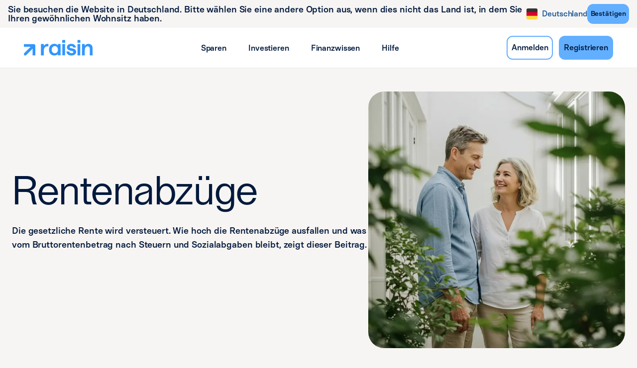

--- FILE ---
content_type: text/html; charset=utf-8
request_url: https://www.raisin.com/de-de/steuer/rentenabzuege/
body_size: 72440
content:
<!DOCTYPE html><html lang="de-DE"><head><meta charSet="utf-8" data-next-head=""/><meta name="viewport" content="width=device-width" data-next-head=""/><link rel="icon" href="https://eu-images.contentstack.com/v3/assets/blt4a5ee0113ab335fb/bltdc847b8ca6903cd1/69160453ea5a7d5e8d576415/favicon_brand_evolution.ico" type="image/x-icon" data-next-head=""/><title data-next-head="">Rentenabzüge 2026: Was bleibt von der Rente übrig? | Raisin</title><link rel="canonical" href="https://www.raisin.com/de-de/steuer/rentenabzuege/" data-next-head=""/><meta name="description" content="Diese Abzüge fallen auf die Rente an: 7,30 % Krankenversicherung, 3,60 % Pflegeversicherung &amp; Steuern. Wie viel bleibt netto von der Rente übrig?" data-next-head=""/><meta property="og:title" content="Rentenabzüge 2026: Was bleibt von der Rente übrig?" data-next-head=""/><meta property="og:description" content="Diese Abzüge fallen auf die Rente an: 7,30 % Krankenversicherung, 3,60 % Pflegeversicherung &amp; Steuern. Wie viel bleibt netto von der Rente übrig?" data-next-head=""/><meta name="robots" content="index, follow" data-next-head=""/><meta data-privacy-proxy-server="https://privacy-proxy-server.usercentrics.eu" data-next-head=""/><link rel="preconnect" href="https://app.usercentrics.eu" data-next-head=""/><link rel="preconnect" href="https://privacy-proxy.usercentrics.eu" data-next-head=""/><link rel="preload" as="image" imageSrcSet="/_next/image/?url=https%3A%2F%2Feu-images.contentstack.com%2Fv3%2Fassets%2Fblt4a5ee0113ab335fb%2Fblt4c5587f2a05b1f3f%2F688377a25e84f570ad091a47%2Fraisin_de_hero_aelteres_paar_in_ihrem_wohnzimmer.png&amp;w=16&amp;q=75 16w, /_next/image/?url=https%3A%2F%2Feu-images.contentstack.com%2Fv3%2Fassets%2Fblt4a5ee0113ab335fb%2Fblt4c5587f2a05b1f3f%2F688377a25e84f570ad091a47%2Fraisin_de_hero_aelteres_paar_in_ihrem_wohnzimmer.png&amp;w=32&amp;q=75 32w, /_next/image/?url=https%3A%2F%2Feu-images.contentstack.com%2Fv3%2Fassets%2Fblt4a5ee0113ab335fb%2Fblt4c5587f2a05b1f3f%2F688377a25e84f570ad091a47%2Fraisin_de_hero_aelteres_paar_in_ihrem_wohnzimmer.png&amp;w=48&amp;q=75 48w, /_next/image/?url=https%3A%2F%2Feu-images.contentstack.com%2Fv3%2Fassets%2Fblt4a5ee0113ab335fb%2Fblt4c5587f2a05b1f3f%2F688377a25e84f570ad091a47%2Fraisin_de_hero_aelteres_paar_in_ihrem_wohnzimmer.png&amp;w=64&amp;q=75 64w, /_next/image/?url=https%3A%2F%2Feu-images.contentstack.com%2Fv3%2Fassets%2Fblt4a5ee0113ab335fb%2Fblt4c5587f2a05b1f3f%2F688377a25e84f570ad091a47%2Fraisin_de_hero_aelteres_paar_in_ihrem_wohnzimmer.png&amp;w=96&amp;q=75 96w, /_next/image/?url=https%3A%2F%2Feu-images.contentstack.com%2Fv3%2Fassets%2Fblt4a5ee0113ab335fb%2Fblt4c5587f2a05b1f3f%2F688377a25e84f570ad091a47%2Fraisin_de_hero_aelteres_paar_in_ihrem_wohnzimmer.png&amp;w=128&amp;q=75 128w, /_next/image/?url=https%3A%2F%2Feu-images.contentstack.com%2Fv3%2Fassets%2Fblt4a5ee0113ab335fb%2Fblt4c5587f2a05b1f3f%2F688377a25e84f570ad091a47%2Fraisin_de_hero_aelteres_paar_in_ihrem_wohnzimmer.png&amp;w=256&amp;q=75 256w, /_next/image/?url=https%3A%2F%2Feu-images.contentstack.com%2Fv3%2Fassets%2Fblt4a5ee0113ab335fb%2Fblt4c5587f2a05b1f3f%2F688377a25e84f570ad091a47%2Fraisin_de_hero_aelteres_paar_in_ihrem_wohnzimmer.png&amp;w=384&amp;q=75 384w, /_next/image/?url=https%3A%2F%2Feu-images.contentstack.com%2Fv3%2Fassets%2Fblt4a5ee0113ab335fb%2Fblt4c5587f2a05b1f3f%2F688377a25e84f570ad091a47%2Fraisin_de_hero_aelteres_paar_in_ihrem_wohnzimmer.png&amp;w=640&amp;q=75 640w, /_next/image/?url=https%3A%2F%2Feu-images.contentstack.com%2Fv3%2Fassets%2Fblt4a5ee0113ab335fb%2Fblt4c5587f2a05b1f3f%2F688377a25e84f570ad091a47%2Fraisin_de_hero_aelteres_paar_in_ihrem_wohnzimmer.png&amp;w=750&amp;q=75 750w, /_next/image/?url=https%3A%2F%2Feu-images.contentstack.com%2Fv3%2Fassets%2Fblt4a5ee0113ab335fb%2Fblt4c5587f2a05b1f3f%2F688377a25e84f570ad091a47%2Fraisin_de_hero_aelteres_paar_in_ihrem_wohnzimmer.png&amp;w=828&amp;q=75 828w, /_next/image/?url=https%3A%2F%2Feu-images.contentstack.com%2Fv3%2Fassets%2Fblt4a5ee0113ab335fb%2Fblt4c5587f2a05b1f3f%2F688377a25e84f570ad091a47%2Fraisin_de_hero_aelteres_paar_in_ihrem_wohnzimmer.png&amp;w=1080&amp;q=75 1080w, /_next/image/?url=https%3A%2F%2Feu-images.contentstack.com%2Fv3%2Fassets%2Fblt4a5ee0113ab335fb%2Fblt4c5587f2a05b1f3f%2F688377a25e84f570ad091a47%2Fraisin_de_hero_aelteres_paar_in_ihrem_wohnzimmer.png&amp;w=1200&amp;q=75 1200w, /_next/image/?url=https%3A%2F%2Feu-images.contentstack.com%2Fv3%2Fassets%2Fblt4a5ee0113ab335fb%2Fblt4c5587f2a05b1f3f%2F688377a25e84f570ad091a47%2Fraisin_de_hero_aelteres_paar_in_ihrem_wohnzimmer.png&amp;w=1920&amp;q=75 1920w, /_next/image/?url=https%3A%2F%2Feu-images.contentstack.com%2Fv3%2Fassets%2Fblt4a5ee0113ab335fb%2Fblt4c5587f2a05b1f3f%2F688377a25e84f570ad091a47%2Fraisin_de_hero_aelteres_paar_in_ihrem_wohnzimmer.png&amp;w=2048&amp;q=75 2048w, /_next/image/?url=https%3A%2F%2Feu-images.contentstack.com%2Fv3%2Fassets%2Fblt4a5ee0113ab335fb%2Fblt4c5587f2a05b1f3f%2F688377a25e84f570ad091a47%2Fraisin_de_hero_aelteres_paar_in_ihrem_wohnzimmer.png&amp;w=3840&amp;q=75 3840w" imageSizes="(max-width: 768px) 382px, (max-width: 1200px) 470px, 516px" data-next-head=""/><base href="/"/><meta name="emotion-insertion-point" content=""/><link data-next-font="" rel="preconnect" href="/" crossorigin="anonymous"/><link rel="preload" href="/_next/static/css/32ef1a78a7561349.css" as="style"/><link rel="stylesheet" href="/_next/static/css/32ef1a78a7561349.css" data-n-g=""/><noscript data-n-css=""></noscript><script defer="" nomodule="" src="/_next/static/chunks/polyfills-42372ed130431b0a.js" nonce="SSbq8IoZVeYj6XKw4A/ha8A9+6HKhVFZ"></script><script src="/_next/static/chunks/webpack-50246eb35c8d4bb3.js" defer="" nonce="SSbq8IoZVeYj6XKw4A/ha8A9+6HKhVFZ"></script><script src="/_next/static/chunks/framework-82b8dc93e54cced4.js" defer="" nonce="SSbq8IoZVeYj6XKw4A/ha8A9+6HKhVFZ"></script><script src="/_next/static/chunks/main-e053cd41a5fb32f2.js" defer="" nonce="SSbq8IoZVeYj6XKw4A/ha8A9+6HKhVFZ"></script><script src="/_next/static/chunks/pages/_app-d41a3db19702d8ca.js" defer="" nonce="SSbq8IoZVeYj6XKw4A/ha8A9+6HKhVFZ"></script><script src="/_next/static/chunks/2b2d6e53-ff927667a6e89791.js" defer="" nonce="SSbq8IoZVeYj6XKw4A/ha8A9+6HKhVFZ"></script><script src="/_next/static/chunks/dd8fdb89-9df53b5e84a9c42f.js" defer="" nonce="SSbq8IoZVeYj6XKw4A/ha8A9+6HKhVFZ"></script><script src="/_next/static/chunks/613-4a66a346b4778abd.js" defer="" nonce="SSbq8IoZVeYj6XKw4A/ha8A9+6HKhVFZ"></script><script src="/_next/static/chunks/122-8642fa3ad91a5374.js" defer="" nonce="SSbq8IoZVeYj6XKw4A/ha8A9+6HKhVFZ"></script><script src="/_next/static/chunks/37-86660e354e2050e4.js" defer="" nonce="SSbq8IoZVeYj6XKw4A/ha8A9+6HKhVFZ"></script><script src="/_next/static/chunks/959-000f2216c2be594a.js" defer="" nonce="SSbq8IoZVeYj6XKw4A/ha8A9+6HKhVFZ"></script><script src="/_next/static/chunks/741-04a8ad47a62b7a0d.js" defer="" nonce="SSbq8IoZVeYj6XKw4A/ha8A9+6HKhVFZ"></script><script src="/_next/static/chunks/243-10630bafa3847302.js" defer="" nonce="SSbq8IoZVeYj6XKw4A/ha8A9+6HKhVFZ"></script><script src="/_next/static/chunks/178-e49de67a10f995c6.js" defer="" nonce="SSbq8IoZVeYj6XKw4A/ha8A9+6HKhVFZ"></script><script src="/_next/static/chunks/78-246acf944f50ee79.js" defer="" nonce="SSbq8IoZVeYj6XKw4A/ha8A9+6HKhVFZ"></script><script src="/_next/static/chunks/783-b1c25753d32c8efc.js" defer="" nonce="SSbq8IoZVeYj6XKw4A/ha8A9+6HKhVFZ"></script><script src="/_next/static/chunks/105-a1d5bca7bdd42ef3.js" defer="" nonce="SSbq8IoZVeYj6XKw4A/ha8A9+6HKhVFZ"></script><script src="/_next/static/chunks/372-d5614930e7dbad44.js" defer="" nonce="SSbq8IoZVeYj6XKw4A/ha8A9+6HKhVFZ"></script><script src="/_next/static/chunks/203-61b0c78f20b3d718.js" defer="" nonce="SSbq8IoZVeYj6XKw4A/ha8A9+6HKhVFZ"></script><script src="/_next/static/chunks/697-731d1880e0c5e75b.js" defer="" nonce="SSbq8IoZVeYj6XKw4A/ha8A9+6HKhVFZ"></script><script src="/_next/static/chunks/580-743225467f540053.js" defer="" nonce="SSbq8IoZVeYj6XKw4A/ha8A9+6HKhVFZ"></script><script src="/_next/static/chunks/154-d7474b5760f064bb.js" defer="" nonce="SSbq8IoZVeYj6XKw4A/ha8A9+6HKhVFZ"></script><script src="/_next/static/chunks/514-e013c73336c2a787.js" defer="" nonce="SSbq8IoZVeYj6XKw4A/ha8A9+6HKhVFZ"></script><script src="/_next/static/chunks/292-14cf0135b4b66dd3.js" defer="" nonce="SSbq8IoZVeYj6XKw4A/ha8A9+6HKhVFZ"></script><script src="/_next/static/chunks/223-1b8ee1423689ee99.js" defer="" nonce="SSbq8IoZVeYj6XKw4A/ha8A9+6HKhVFZ"></script><script src="/_next/static/chunks/365-2d3d98482fc377fd.js" defer="" nonce="SSbq8IoZVeYj6XKw4A/ha8A9+6HKhVFZ"></script><script src="/_next/static/chunks/998-09857fa73b1fb830.js" defer="" nonce="SSbq8IoZVeYj6XKw4A/ha8A9+6HKhVFZ"></script><script src="/_next/static/chunks/283-67aa5fc62ecfc6d9.js" defer="" nonce="SSbq8IoZVeYj6XKw4A/ha8A9+6HKhVFZ"></script><script src="/_next/static/chunks/pages/%5B%5B...page%5D%5D-0bd64e0191be9795.js" defer="" nonce="SSbq8IoZVeYj6XKw4A/ha8A9+6HKhVFZ"></script><script src="/_next/static/Ea2ikZzcQzJ88So0VvMcu/_buildManifest.js" defer="" nonce="SSbq8IoZVeYj6XKw4A/ha8A9+6HKhVFZ"></script><script src="/_next/static/Ea2ikZzcQzJ88So0VvMcu/_ssgManifest.js" defer="" nonce="SSbq8IoZVeYj6XKw4A/ha8A9+6HKhVFZ"></script><style id="jss-server-side"></style><style data-styled="" data-styled-version="5.3.11">@font-face{font-family:'Open Sans';font-style:normal;font-display:swap;font-weight:400;src:local('Open Sans'),url('https://eu-assets.contentstack.com/v3/assets/blt4a5ee0113ab335fb/blt05ef3c43bc049da5/OpenSans.ttf') format('truetype');}/*!sc*/
@font-face{font-family:'Lay Grotesk';font-style:normal;font-display:swap;font-weight:400;src:local('Lay Grotesk'),url('https://eu-assets.contentstack.com/v3/assets/blt4a5ee0113ab335fb/blt28cf662c954af384/LayGrotesk-Regular.ttf') format('truetype');}/*!sc*/
@font-face{font-family:'Basier Square';font-style:normal;font-display:swap;font-weight:400;src:local('Basier Square'),url('https://eu-assets.contentstack.com/v3/assets/blt4a5ee0113ab335fb/bltd0c2931f5da3f00b/BasierSquare-Regular.otf') format('opentype');}/*!sc*/
@font-face{font-family:'Basier Square';font-style:normal;font-display:swap;font-weight:500;src:local('Basier Square Medium'),url('https://eu-assets.contentstack.com/v3/assets/blt4a5ee0113ab335fb/blt6db015dd0371e8ea/BasierSquare-Medium.otf') format('opentype');}/*!sc*/
html{-webkit-font-smoothing:antialiased;-moz-osx-font-smoothing:grayscale;box-sizing:border-box;-webkit-text-size-adjust:100%;}/*!sc*/
*,*::before,*::after{box-sizing:inherit;}/*!sc*/
strong,b{font-weight:700;}/*!sc*/
body{margin:0;color:rgba(0,0,0,0.87);font-size:16px;font-weight:400;line-height:24px;font-family:"Basier Square",Verdana,sans-serif;-webkit-letter-spacing:-0.12px;-moz-letter-spacing:-0.12px;-ms-letter-spacing:-0.12px;letter-spacing:-0.12px;background-color:#f7f5f3;}/*!sc*/
@media print{body{background-color:#fff;}}/*!sc*/
body::backdrop{background-color:#f7f5f3;}/*!sc*/
@media print{html,body{background-color:#f7f5f3;-webkit-print-color-adjust:exact;print-color-adjust:exact;color-adjust:exact;}}/*!sc*/
data-styled.g1[id="sc-global-iEDSUG1"]{content:"sc-global-iEDSUG1,"}/*!sc*/
.gcWpzX{width:100%;margin-left:auto;box-sizing:border-box;margin-right:auto;display:block;padding-left:8px;padding-right:8px;}/*!sc*/
@media (min-width:600px){.gcWpzX{padding-left:12px;padding-right:12px;}}/*!sc*/
@media (min-width:1200px){.gcWpzX{max-width:1200px;}}/*!sc*/
data-styled.g172[id="sc-imwsjW"]{content:"gcWpzX,"}/*!sc*/
.OZvBU{padding-left:16px;padding-right:16px;}/*!sc*/
@media (min-width:600px){.OZvBU{padding-left:24px;padding-right:24px;}}/*!sc*/
@media (min-width:1200px){.OZvBU{max-width:1320px;}}/*!sc*/
data-styled.g173[id="sc-kCMKrZ"]{content:"OZvBU,"}/*!sc*/
.gvekTl{box-sizing:border-box;-webkit-flex-direction:row;-ms-flex-direction:row;flex-direction:row;}/*!sc*/
.jbpCA-d{box-sizing:border-box;display:-webkit-box;display:-webkit-flex;display:-ms-flexbox;display:flex;-webkit-flex-wrap:wrap;-ms-flex-wrap:wrap;flex-wrap:wrap;width:100%;-webkit-flex-direction:row;-ms-flex-direction:row;flex-direction:row;}/*!sc*/
.kMCVuT{box-sizing:border-box;margin:0;-webkit-flex-direction:row;-ms-flex-direction:row;flex-direction:row;}/*!sc*/
@media (min-width:600px){.kMCVuT{-webkit-flex-basis:100%;-ms-flex-preferred-size:100%;flex-basis:100%;-webkit-box-flex:0;-webkit-flex-grow:0;-ms-flex-positive:0;flex-grow:0;max-width:100%;}}/*!sc*/
@media (min-width:900px){.kMCVuT{-webkit-flex-basis:66.666667%;-ms-flex-preferred-size:66.666667%;flex-basis:66.666667%;-webkit-box-flex:0;-webkit-flex-grow:0;-ms-flex-positive:0;flex-grow:0;max-width:66.666667%;}}/*!sc*/
@media (min-width:1200px){.kMCVuT{-webkit-flex-basis:66.666667%;-ms-flex-preferred-size:66.666667%;flex-basis:66.666667%;-webkit-box-flex:0;-webkit-flex-grow:0;-ms-flex-positive:0;flex-grow:0;max-width:66.666667%;}}/*!sc*/
@media (min-width:1536px){.kMCVuT{-webkit-flex-basis:66.666667%;-ms-flex-preferred-size:66.666667%;flex-basis:66.666667%;-webkit-box-flex:0;-webkit-flex-grow:0;-ms-flex-positive:0;flex-grow:0;max-width:66.666667%;}}/*!sc*/
.gpXYkL{box-sizing:border-box;margin:0;-webkit-flex-direction:row;-ms-flex-direction:row;flex-direction:row;}/*!sc*/
@media (min-width:600px){.gpXYkL{-webkit-flex-basis:100%;-ms-flex-preferred-size:100%;flex-basis:100%;-webkit-box-flex:0;-webkit-flex-grow:0;-ms-flex-positive:0;flex-grow:0;max-width:100%;}}/*!sc*/
@media (min-width:900px){.gpXYkL{-webkit-flex-basis:33.333333%;-ms-flex-preferred-size:33.333333%;flex-basis:33.333333%;-webkit-box-flex:0;-webkit-flex-grow:0;-ms-flex-positive:0;flex-grow:0;max-width:33.333333%;}}/*!sc*/
@media (min-width:1200px){.gpXYkL{-webkit-flex-basis:33.333333%;-ms-flex-preferred-size:33.333333%;flex-basis:33.333333%;-webkit-box-flex:0;-webkit-flex-grow:0;-ms-flex-positive:0;flex-grow:0;max-width:33.333333%;}}/*!sc*/
@media (min-width:1536px){.gpXYkL{-webkit-flex-basis:33.333333%;-ms-flex-preferred-size:33.333333%;flex-basis:33.333333%;-webkit-box-flex:0;-webkit-flex-grow:0;-ms-flex-positive:0;flex-grow:0;max-width:33.333333%;}}/*!sc*/
.xqYva{box-sizing:border-box;display:-webkit-box;display:-webkit-flex;display:-ms-flexbox;display:flex;-webkit-flex-wrap:wrap;-ms-flex-wrap:wrap;flex-wrap:wrap;width:100%;}/*!sc*/
@media (min-width:0px){.xqYva{-webkit-flex-direction:column;-ms-flex-direction:column;flex-direction:column;}.xqYva > .MuiGrid-item{max-width:none;}}/*!sc*/
@media (min-width:600px){.xqYva{-webkit-flex-direction:column;-ms-flex-direction:column;flex-direction:column;}.xqYva > .MuiGrid-item{max-width:none;}}/*!sc*/
@media (min-width:900px){.xqYva{-webkit-flex-direction:row;-ms-flex-direction:row;flex-direction:row;}}/*!sc*/
.bIBxly{box-sizing:border-box;margin:0;-webkit-flex-direction:row;-ms-flex-direction:row;flex-direction:row;-webkit-flex-basis:100%;-ms-flex-preferred-size:100%;flex-basis:100%;-webkit-box-flex:0;-webkit-flex-grow:0;-ms-flex-positive:0;flex-grow:0;max-width:100%;}/*!sc*/
@media (min-width:600px){.bIBxly{-webkit-flex-basis:100%;-ms-flex-preferred-size:100%;flex-basis:100%;-webkit-box-flex:0;-webkit-flex-grow:0;-ms-flex-positive:0;flex-grow:0;max-width:100%;}}/*!sc*/
@media (min-width:900px){.bIBxly{-webkit-flex-basis:50%;-ms-flex-preferred-size:50%;flex-basis:50%;-webkit-box-flex:0;-webkit-flex-grow:0;-ms-flex-positive:0;flex-grow:0;max-width:50%;}}/*!sc*/
@media (min-width:1200px){.bIBxly{-webkit-flex-basis:50%;-ms-flex-preferred-size:50%;flex-basis:50%;-webkit-box-flex:0;-webkit-flex-grow:0;-ms-flex-positive:0;flex-grow:0;max-width:50%;}}/*!sc*/
@media (min-width:1536px){.bIBxly{-webkit-flex-basis:50%;-ms-flex-preferred-size:50%;flex-basis:50%;-webkit-box-flex:0;-webkit-flex-grow:0;-ms-flex-positive:0;flex-grow:0;max-width:50%;}}/*!sc*/
.cuFlPv{box-sizing:border-box;margin:0;-webkit-flex-direction:row;-ms-flex-direction:row;flex-direction:row;-webkit-flex-basis:100%;-ms-flex-preferred-size:100%;flex-basis:100%;-webkit-box-flex:0;-webkit-flex-grow:0;-ms-flex-positive:0;flex-grow:0;max-width:100%;}/*!sc*/
@media (min-width:600px){.cuFlPv{-webkit-flex-basis:100%;-ms-flex-preferred-size:100%;flex-basis:100%;-webkit-box-flex:0;-webkit-flex-grow:0;-ms-flex-positive:0;flex-grow:0;max-width:100%;}}/*!sc*/
@media (min-width:900px){.cuFlPv{-webkit-flex-basis:50%;-ms-flex-preferred-size:50%;flex-basis:50%;-webkit-box-flex:0;-webkit-flex-grow:0;-ms-flex-positive:0;flex-grow:0;max-width:50%;}}/*!sc*/
@media (min-width:1200px){.cuFlPv{-webkit-flex-basis:50%;-ms-flex-preferred-size:50%;flex-basis:50%;-webkit-box-flex:0;-webkit-flex-grow:0;-ms-flex-positive:0;flex-grow:0;max-width:50%;}}/*!sc*/
@media (min-width:1536px){.cuFlPv{-webkit-flex-basis:50%;-ms-flex-preferred-size:50%;flex-basis:50%;-webkit-box-flex:0;-webkit-flex-grow:0;-ms-flex-positive:0;flex-grow:0;max-width:50%;}}/*!sc*/
@media (min-width:0px){.cuFlPv{display:none;}}/*!sc*/
@media (min-width:600px){.cuFlPv{display:none;}}/*!sc*/
@media (min-width:900px){.cuFlPv{display:block;}}/*!sc*/
.hqNjcM{box-sizing:border-box;margin:0;-webkit-flex-direction:row;-ms-flex-direction:row;flex-direction:row;-webkit-flex-basis:100%;-ms-flex-preferred-size:100%;flex-basis:100%;-webkit-box-flex:0;-webkit-flex-grow:0;-ms-flex-positive:0;flex-grow:0;max-width:100%;margin-top:32px;margin-bottom:32px;}/*!sc*/
@media (min-width:600px){.hqNjcM{-webkit-flex-basis:100%;-ms-flex-preferred-size:100%;flex-basis:100%;-webkit-box-flex:0;-webkit-flex-grow:0;-ms-flex-positive:0;flex-grow:0;max-width:100%;}}/*!sc*/
@media (min-width:900px){.hqNjcM{-webkit-flex-basis:100%;-ms-flex-preferred-size:100%;flex-basis:100%;-webkit-box-flex:0;-webkit-flex-grow:0;-ms-flex-positive:0;flex-grow:0;max-width:100%;}}/*!sc*/
@media (min-width:1200px){.hqNjcM{-webkit-flex-basis:100%;-ms-flex-preferred-size:100%;flex-basis:100%;-webkit-box-flex:0;-webkit-flex-grow:0;-ms-flex-positive:0;flex-grow:0;max-width:100%;}}/*!sc*/
@media (min-width:1536px){.hqNjcM{-webkit-flex-basis:100%;-ms-flex-preferred-size:100%;flex-basis:100%;-webkit-box-flex:0;-webkit-flex-grow:0;-ms-flex-positive:0;flex-grow:0;max-width:100%;}}/*!sc*/
@media (min-width:0px){.hqNjcM{display:block;}}/*!sc*/
@media (min-width:600px){.hqNjcM{display:block;}}/*!sc*/
@media (min-width:900px){.hqNjcM{display:none;}}/*!sc*/
.bOpICq{box-sizing:border-box;margin:0;-webkit-flex-direction:row;-ms-flex-direction:row;flex-direction:row;}/*!sc*/
data-styled.g174[id="sc-dJiZtA"]{content:"gvekTl,jbpCA-d,kMCVuT,gpXYkL,xqYva,bIBxly,cuFlPv,hqNjcM,bOpICq,"}/*!sc*/
.kFisfU{-webkit-user-select:none;-moz-user-select:none;-ms-user-select:none;user-select:none;width:1em;height:1em;display:inline-block;fill:currentColor;-webkit-flex-shrink:0;-ms-flex-negative:0;flex-shrink:0;-webkit-transition:fill 200ms cubic-bezier(0.4,0,0.2,1) 0ms;transition:fill 200ms cubic-bezier(0.4,0,0.2,1) 0ms;font-size:1.5rem;}/*!sc*/
.ijTFAW{-webkit-user-select:none;-moz-user-select:none;-ms-user-select:none;user-select:none;width:1em;height:1em;display:inline-block;-webkit-flex-shrink:0;-ms-flex-negative:0;flex-shrink:0;-webkit-transition:fill 200ms cubic-bezier(0.4,0,0.2,1) 0ms;transition:fill 200ms cubic-bezier(0.4,0,0.2,1) 0ms;font-size:1.5rem;}/*!sc*/
data-styled.g179[id="sc-fKWMtX"]{content:"kFisfU,ijTFAW,"}/*!sc*/
.bPuMWf{font-size:40px;fill:none;}/*!sc*/
.jIKLLK{font-size:24px;fill:none;color:#02193d;margin-right:16px;}/*!sc*/
.blbkxB{font-size:24px;fill:none;}/*!sc*/
.cwoRKB{font-size:40px;fill:none;color:#02193d;width:24px;height:30px;}/*!sc*/
.bYExDQ{font-size:40px;fill:none;color:#02193d;width:30px;height:30px;}/*!sc*/
data-styled.g180[id="sc-kgOKUu"]{content:"bPuMWf,jIKLLK,blbkxB,cwoRKB,bYExDQ,"}/*!sc*/
.bBBHpl{margin:0;font:inherit;color:#02193d;color:#3096ff;}/*!sc*/
.gBayGp{margin:0;font-family:"Basier Square",Verdana,sans-serif;font-size:16px;font-stretch:normal;font-style:normal;font-weight:500;-webkit-letter-spacing:-0.12px;-moz-letter-spacing:-0.12px;-ms-letter-spacing:-0.12px;letter-spacing:-0.12px;line-height:24px;text-transform:none;color:#02193d;}/*!sc*/
.cjtSrT{margin:0;font-size:16px;font-weight:400;line-height:24px;font-family:"Basier Square",Verdana,sans-serif;-webkit-letter-spacing:-0.12px;-moz-letter-spacing:-0.12px;-ms-letter-spacing:-0.12px;letter-spacing:-0.12px;color:#02193d;}/*!sc*/
.fRgnJt{margin:0;font-size:80px;font-weight:400;line-height:80px;font-family:"Lay Grotesk",Verdana,sans-serif;-webkit-letter-spacing:-0.44px;-moz-letter-spacing:-0.44px;-ms-letter-spacing:-0.44px;letter-spacing:-0.44px;color:#02193d;}/*!sc*/
@media (max-width:599.95px){.fRgnJt{font-size:48px;line-height:60px;}}/*!sc*/
.gZTmzd{margin:0;font-size:18px;font-weight:500;line-height:28px;font-family:"Basier Square",Verdana,sans-serif;-webkit-letter-spacing:-0.12px;-moz-letter-spacing:-0.12px;-ms-letter-spacing:-0.12px;letter-spacing:-0.12px;color:#02193d;}/*!sc*/
@media (max-width:599.95px){.gZTmzd{font-size:16px;line-height:24px;font-weight:500;}}/*!sc*/
.bsDShK{margin:0;font-size:36px;font-weight:400;line-height:44px;font-family:"Lay Grotesk",Verdana,sans-serif;-webkit-letter-spacing:-0.24px;-moz-letter-spacing:-0.24px;-ms-letter-spacing:-0.24px;letter-spacing:-0.24px;color:#02193d;}/*!sc*/
@media (max-width:599.95px){.bsDShK{font-size:20px;line-height:26px;}}/*!sc*/
.KjMKh{margin:0;font-size:48px;font-weight:400;line-height:60px;font-family:"Lay Grotesk",Verdana,sans-serif;-webkit-letter-spacing:-0.44px;-moz-letter-spacing:-0.44px;-ms-letter-spacing:-0.44px;letter-spacing:-0.44px;color:#02193d;}/*!sc*/
@media (max-width:599.95px){.KjMKh{font-size:30px;line-height:38px;}}/*!sc*/
.iAatNE{margin:0;font-size:18px;font-weight:500;line-height:28px;font-family:"Basier Square",Verdana,sans-serif;-webkit-letter-spacing:-0.12px;-moz-letter-spacing:-0.12px;-ms-letter-spacing:-0.12px;letter-spacing:-0.12px;color:#02193d;margin-bottom:8px;}/*!sc*/
@media (max-width:599.95px){.iAatNE{font-size:16px;line-height:24px;font-weight:500;}}/*!sc*/
.cjJnkp{margin:0;font-size:14px;font-weight:400;line-height:20px;font-family:"Basier Square",Verdana,sans-serif;-webkit-letter-spacing:-0.12px;-moz-letter-spacing:-0.12px;-ms-letter-spacing:-0.12px;letter-spacing:-0.12px;color:#02193d;}/*!sc*/
.dCjwTC{margin:0;font-size:48px;font-weight:400;line-height:60px;font-family:"Lay Grotesk",Verdana,sans-serif;-webkit-letter-spacing:-0.44px;-moz-letter-spacing:-0.44px;-ms-letter-spacing:-0.44px;letter-spacing:-0.44px;color:#02193d;text-align:center;}/*!sc*/
@media (max-width:599.95px){.dCjwTC{font-size:30px;line-height:38px;}}/*!sc*/
.gvxTAZ{margin:0;font-size:20px;font-weight:500;line-height:30px;font-family:"Basier Square",Verdana,sans-serif;-webkit-letter-spacing:-0.24px;-moz-letter-spacing:-0.24px;-ms-letter-spacing:-0.24px;letter-spacing:-0.24px;color:#02193d;text-align:center;}/*!sc*/
@media (max-width:599.95px){.gvxTAZ{font-size:18px;line-height:26px;font-weight:500;}}/*!sc*/
.bnnwtQ{margin:0;font-size:20px;font-weight:500;line-height:30px;font-family:"Basier Square",Verdana,sans-serif;-webkit-letter-spacing:-0.24px;-moz-letter-spacing:-0.24px;-ms-letter-spacing:-0.24px;letter-spacing:-0.24px;color:#02193d;margin-bottom:8px;text-align:center;}/*!sc*/
@media (max-width:599.95px){.bnnwtQ{font-size:18px;line-height:26px;font-weight:500;}}/*!sc*/
.jXXLGS{margin:0;font-size:20px;font-weight:500;line-height:30px;font-family:"Basier Square",Verdana,sans-serif;-webkit-letter-spacing:-0.24px;-moz-letter-spacing:-0.24px;-ms-letter-spacing:-0.24px;letter-spacing:-0.24px;color:#02193d;}/*!sc*/
@media (max-width:599.95px){.jXXLGS{font-size:18px;line-height:26px;font-weight:500;}}/*!sc*/
data-styled.g188[id="sc-gEkIjz"]{content:"bBBHpl,gBayGp,cjtSrT,fRgnJt,gZTmzd,bsDShK,KjMKh,iAatNE,cjJnkp,dCjwTC,gvxTAZ,bnnwtQ,jXXLGS,"}/*!sc*/
.bVtcqi{color:#314562;}/*!sc*/
.fkWrcA{color:#02193d;}/*!sc*/
.dmXCgR{width:100%;}/*!sc*/
data-styled.g189[id="sc-hoLEA"]{content:"bVtcqi,fkWrcA,dmXCgR,"}/*!sc*/
.nwndW{display:-webkit-box;display:-webkit-flex;display:-ms-flexbox;display:flex;-webkit-flex-direction:row;-ms-flex-direction:row;flex-direction:row;}/*!sc*/
.nwndW p{margin-top:0px;margin-bottom:0px;}/*!sc*/
.gaviFF{padding-right:24px;padding-left:24px;}/*!sc*/
.hULdxJ{display:-webkit-box;display:-webkit-flex;display:-ms-flexbox;display:flex;-webkit-flex-direction:column;-ms-flex-direction:column;flex-direction:column;gap:4px;}/*!sc*/
data-styled.g191[id="sc-fFlnrN"]{content:"nwndW,gaviFF,hULdxJ,"}/*!sc*/
.kpIbyN{position:fixed;inset:0;display:-webkit-box;display:-webkit-flex;display:-ms-flexbox;display:flex;-webkit-align-items:center;-webkit-box-align:center;-ms-flex-align:center;align-items:center;-webkit-box-pack:center;-webkit-justify-content:center;-ms-flex-pack:center;justify-content:center;}/*!sc*/
@media (max-width:599.95px){.kpIbyN .MuiBox-root{max-height:592px;}}/*!sc*/
data-styled.g195[id="sc-eIcdZJ"]{content:"kpIbyN,"}/*!sc*/
.epFpyS{position:relative;width:-webkit-fit-content;width:-moz-fit-content;width:fit-content;}/*!sc*/
@media (max-width:899.95px){.epFpyS{display:-webkit-box;display:-webkit-flex;display:-ms-flexbox;display:flex;-webkit-box-pack:center;-webkit-justify-content:center;-ms-flex-pack:center;justify-content:center;width:100%;}}/*!sc*/
data-styled.g200[id="sc-jdkBTo"]{content:"epFpyS,"}/*!sc*/
.bQQUmG{display:-webkit-box;display:-webkit-flex;display:-ms-flexbox;display:flex;-webkit-align-items:center;-webkit-box-align:center;-ms-flex-align:center;align-items:center;-webkit-box-pack:center;-webkit-justify-content:center;-ms-flex-pack:center;justify-content:center;padding:8px 0px 8px 0px;color:#1d5a9a;font-family:"Basier Square",Verdana,sans-serif;font-size:16px;font-stretch:normal;font-style:normal;font-weight:500;-webkit-letter-spacing:-0.12px;-moz-letter-spacing:-0.12px;-ms-letter-spacing:-0.12px;letter-spacing:-0.12px;line-height:24px;text-transform:none;cursor:pointer;background-color:#f7f5f3;border:0;border-radius:4px;}/*!sc*/
.bQQUmG:hover,.bQQUmG:focus{color:#1d5a9a;}/*!sc*/
@media (max-width:899.95px){.bQQUmG{padding:0;}}/*!sc*/
data-styled.g201[id="sc-fmzyuX"]{content:"bQQUmG,"}/*!sc*/
.iOLjUm{margin:0px 0px 0px 8px;color:#1d5a9a;font-family:"Basier Square",Verdana,sans-serif;font-size:16px;font-stretch:normal;font-style:normal;font-weight:500;-webkit-letter-spacing:-0.12px;-moz-letter-spacing:-0.12px;-ms-letter-spacing:-0.12px;letter-spacing:-0.12px;line-height:24px;text-transform:none;}/*!sc*/
data-styled.g202[id="sc-cspYLC"]{content:"iOLjUm,"}/*!sc*/
.iCUwNr{overflow:hidden;width:24px;height:24px;display:-webkit-box;display:-webkit-flex;display:-ms-flexbox;display:flex;-webkit-flex-direction:column;-ms-flex-direction:column;flex-direction:column;-webkit-box-pack:center;-webkit-justify-content:center;-ms-flex-pack:center;justify-content:center;-webkit-align-items:center;-webkit-box-align:center;-ms-flex-align:center;align-items:center;-webkit-flex-shrink:0;-ms-flex-negative:0;flex-shrink:0;}/*!sc*/
.iCUwNr svg{border:1px solid #edebe9;background:#ffffff;border-radius:4px;width:100%;}/*!sc*/
data-styled.g207[id="sc-cyRcrZ"]{content:"iCUwNr,"}/*!sc*/
.cwWgQu{-webkit-text-decoration:underline;text-decoration:underline;-webkit-text-decoration-color:rgba(48,150,255,0.4);text-decoration-color:rgba(48,150,255,0.4);}/*!sc*/
.cwWgQu:hover{-webkit-text-decoration-color:inherit;text-decoration-color:inherit;}/*!sc*/
.CGENM{-webkit-text-decoration:none;text-decoration:none;}/*!sc*/
data-styled.g221[id="sc-hGMjit"]{content:"cwWgQu,CGENM,"}/*!sc*/
.gRlumb{padding:32px 16px 32px 16px;background-color:#f7f5f3;}/*!sc*/
@media (min-width:600px){.gRlumb{padding:48px 24px 48px 24px;width:100%;}}/*!sc*/
.gRlumb [class*="content-block-wrapper"]{padding-left:0;padding-right:0;}/*!sc*/
.jmNGxR{padding:0px 16px 32px 16px;}/*!sc*/
@media (min-width:600px){.jmNGxR{padding:0px 24px 48px 24px;width:100%;}}/*!sc*/
.jmNGxR [class*="content-block-wrapper"]{padding-left:0;padding-right:0;}/*!sc*/
.clGBng{padding:32px 16px 32px 16px;}/*!sc*/
@media (min-width:600px){.clGBng{padding:48px 24px 48px 24px;width:100%;}}/*!sc*/
.clGBng [class*="content-block-wrapper"]{padding-left:0;padding-right:0;}/*!sc*/
.jlUNaH{padding:0px 16px 0px 16px;background-color:#f7f5f3;}/*!sc*/
@media (min-width:600px){.jlUNaH{padding:0px 24px 0px 24px;width:100%;}}/*!sc*/
.jlUNaH [class*="content-block-wrapper"]{padding-left:0;padding-right:0;}/*!sc*/
data-styled.g247[id="sc-djTQaJ"]{content:"gRlumb,jmNGxR,clGBng,jlUNaH,"}/*!sc*/
.bloEnj{padding-left:0px;padding-right:0px;}/*!sc*/
@media (min-width:600px){.bloEnj{padding-left:0px;padding-right:0px;}}/*!sc*/
@media (min-width:1200px){.bloEnj{max-width:1272px;}}/*!sc*/
data-styled.g248[id="sc-pKqro"]{content:"bloEnj,"}/*!sc*/
.iYapSD{padding:24px 24px 4px;margin:0;-webkit-user-select:none;-moz-user-select:none;-ms-user-select:none;user-select:none;}/*!sc*/
data-styled.g249[id="sc-gvPdwL"]{content:"iYapSD,"}/*!sc*/
.gstMvH{display:-webkit-box;display:-webkit-flex;display:-ms-flexbox;display:flex;-webkit-text-decoration:none;text-decoration:none;padding:4px 0px;}/*!sc*/
data-styled.g250[id="sc-dBFDNq"]{content:"gstMvH,"}/*!sc*/
.eFzqJr{color:#314562;}/*!sc*/
.eFzqJr:hover,.eFzqJr:focus{color:#3096ff;}/*!sc*/
.eFzqJr:disabled{color:#818d9e;}/*!sc*/
data-styled.g251[id="sc-ggqIjW"]{content:"eFzqJr,"}/*!sc*/
.fwoTZI{padding:4px 8px 8px;}/*!sc*/
data-styled.g252[id="sc-djVXDX"]{content:"fwoTZI,"}/*!sc*/
.kNYrrb{display:-webkit-inline-box;display:-webkit-inline-flex;display:-ms-inline-flexbox;display:inline-flex;-webkit-align-items:center;-webkit-box-align:center;-ms-flex-align:center;align-items:center;-webkit-box-pack:center;-webkit-justify-content:center;-ms-flex-pack:center;justify-content:center;position:relative;box-sizing:border-box;-webkit-tap-highlight-color:transparent;background-color:transparent;outline:0;border:0;margin:0;border-radius:0;padding:0;cursor:pointer;-webkit-user-select:none;-moz-user-select:none;-ms-user-select:none;user-select:none;vertical-align:middle;-moz-appearance:none;-webkit-appearance:none;-webkit-text-decoration:none;text-decoration:none;color:inherit;}/*!sc*/
.kNYrrb::-moz-focus-inner{border-style:none;}/*!sc*/
.kNYrrb.Mui-disabled{pointer-events:none;cursor:default;}/*!sc*/
@media print{.kNYrrb{color-adjust:exact;}}/*!sc*/
data-styled.g256[id="sc-dISpDn"]{content:"kNYrrb,"}/*!sc*/
.bzNAyd{display:-webkit-box;display:-webkit-flex;display:-ms-flexbox;display:flex;min-height:48px;padding:0px 8px;-webkit-transition:min-height 150ms cubic-bezier(0.4,0,0.2,1) 0ms,background-color 150ms cubic-bezier(0.4,0,0.2,1) 0ms;transition:min-height 150ms cubic-bezier(0.4,0,0.2,1) 0ms,background-color 150ms cubic-bezier(0.4,0,0.2,1) 0ms;}/*!sc*/
.bzNAyd.Mui-focusVisible{background-color:rgba(0,0,0,0.12);}/*!sc*/
.bzNAyd.Mui-disabled{opacity:0.38;}/*!sc*/
.bzNAyd:hover:not(.Mui-disabled){cursor:pointer;}/*!sc*/
.bzNAyd.Mui-expanded{min-height:64px;}/*!sc*/
data-styled.g257[id="sc-eONNys"]{content:"bzNAyd,"}/*!sc*/
.lhkBwv{display:-webkit-box;display:-webkit-flex;display:-ms-flexbox;display:flex;-webkit-box-flex:1;-webkit-flex-grow:1;-ms-flex-positive:1;flex-grow:1;margin:12px 0;-webkit-transition:margin 150ms cubic-bezier(0.4,0,0.2,1) 0ms;transition:margin 150ms cubic-bezier(0.4,0,0.2,1) 0ms;}/*!sc*/
.lhkBwv.Mui-expanded{margin:20px 0;}/*!sc*/
data-styled.g258[id="sc-bStcSt"]{content:"lhkBwv,"}/*!sc*/
.iqMnyA{display:-webkit-box;display:-webkit-flex;display:-ms-flexbox;display:flex;color:rgba(0,0,0,0.54);-webkit-transform:rotate(0deg);-ms-transform:rotate(0deg);transform:rotate(0deg);-webkit-transition:-webkit-transform 150ms cubic-bezier(0.4,0,0.2,1) 0ms;-webkit-transition:transform 150ms cubic-bezier(0.4,0,0.2,1) 0ms;transition:transform 150ms cubic-bezier(0.4,0,0.2,1) 0ms;}/*!sc*/
.iqMnyA.Mui-expanded{-webkit-transform:rotate(180deg);-ms-transform:rotate(180deg);transform:rotate(180deg);}/*!sc*/
data-styled.g259[id="sc-iaJaUu"]{content:"iqMnyA,"}/*!sc*/
.hHoczR{height:0;overflow:hidden;-webkit-transition:height 300ms cubic-bezier(0.4,0,0.2,1) 0ms;transition:height 300ms cubic-bezier(0.4,0,0.2,1) 0ms;visibility:hidden;}/*!sc*/
data-styled.g261[id="sc-gVJvzJ"]{content:"hHoczR,"}/*!sc*/
.gueioT{display:-webkit-box;display:-webkit-flex;display:-ms-flexbox;display:flex;width:100%;}/*!sc*/
data-styled.g262[id="sc-dOoqMo"]{content:"gueioT,"}/*!sc*/
.gFsImK{width:100%;}/*!sc*/
data-styled.g263[id="sc-DWsrX"]{content:"gFsImK,"}/*!sc*/
.cjkYbz{background-color:#fff;color:rgba(0,0,0,0.87);-webkit-transition:box-shadow 300ms cubic-bezier(0.4,0,0.2,1) 0ms;transition:box-shadow 300ms cubic-bezier(0.4,0,0.2,1) 0ms;border-radius:4px;box-shadow:none;}/*!sc*/
data-styled.g264[id="sc-iLWXdy"]{content:"cjkYbz,"}/*!sc*/
.ekYTLq{position:relative;-webkit-transition:margin 150ms cubic-bezier(0.4,0,0.2,1) 0ms;transition:margin 150ms cubic-bezier(0.4,0,0.2,1) 0ms;overflow-anchor:none;border-radius:0;}/*!sc*/
.ekYTLq::before{position:absolute;left:0;top:-1px;right:0;height:1px;content:"";opacity:1;background-color:rgba(0,0,0,0.12);-webkit-transition:opacity 150ms cubic-bezier(0.4,0,0.2,1) 0ms,background-color 150ms cubic-bezier(0.4,0,0.2,1) 0ms;transition:opacity 150ms cubic-bezier(0.4,0,0.2,1) 0ms,background-color 150ms cubic-bezier(0.4,0,0.2,1) 0ms;}/*!sc*/
.ekYTLq:first-of-type::before{display:none;}/*!sc*/
.ekYTLq.Mui-expanded::before{opacity:0;}/*!sc*/
.ekYTLq.Mui-expanded:first-of-type{margin-top:0;}/*!sc*/
.ekYTLq.Mui-expanded:last-of-type{margin-bottom:0;}/*!sc*/
.ekYTLq.Mui-expanded + .sc-huFNyZ.Mui-expanded::before{display:none;}/*!sc*/
.ekYTLq.Mui-disabled{background-color:rgba(0,0,0,0.12);}/*!sc*/
.ekYTLq:first-of-type{border-top-left-radius:4px;border-top-right-radius:4px;}/*!sc*/
.ekYTLq:last-of-type{border-bottom-left-radius:4px;border-bottom-right-radius:4px;}/*!sc*/
@supports (-ms-ime-align:auto){.ekYTLq:last-of-type{border-bottom-left-radius:0;border-bottom-right-radius:0;}}/*!sc*/
.ekYTLq.Mui-expanded{margin:16px 0;}/*!sc*/
data-styled.g265[id="sc-huFNyZ"]{content:"ekYTLq,"}/*!sc*/
.bwyqam{padding:0;margin-top:16px;}/*!sc*/
data-styled.g267[id="sc-bcSKrn"]{content:"bwyqam,"}/*!sc*/
.magik{padding:0;min-height:auto;-webkit-align-items:flex-start;-webkit-box-align:flex-start;-ms-flex-align:flex-start;align-items:flex-start;font-size:20px;font-weight:500;line-height:30px;font-family:"Basier Square",Verdana,sans-serif;-webkit-letter-spacing:-0.24px;-moz-letter-spacing:-0.24px;-ms-letter-spacing:-0.24px;letter-spacing:-0.24px;}/*!sc*/
@media (max-width:599.95px){.magik{font-size:18px;line-height:28px;-webkit-letter-spacing:-0.12px;-moz-letter-spacing:-0.12px;-ms-letter-spacing:-0.12px;letter-spacing:-0.12px;}}/*!sc*/
.magik .MuiAccordionSummary-content{padding-right:24px;margin:0;}/*!sc*/
.magik.Mui-expanded{min-height:auto;}/*!sc*/
.magik .MuiSvgIcon-root{color:#02193d;}/*!sc*/
data-styled.g268[id="sc-jkTpcO"]{content:"magik,"}/*!sc*/
.eipfqG{color:#02193d;padding:24px;border:1px solid #c9ced6;border-radius:32px;box-shadow:none;-webkit-transition:0.25s;transition:0.25s;}/*!sc*/
.eipfqG:not(:last-of-type){margin:0px 0px 16px;}/*!sc*/
.eipfqG:first-of-type{border-top-right-radius:32px;border-top-left-radius:32px;}/*!sc*/
.eipfqG:last-of-type{margin:0;border-bottom-right-radius:32px;border-bottom-left-radius:32px;}/*!sc*/
.eipfqG::before{display:none;content:none;}/*!sc*/
.eipfqG:hover{border-color:transparent;box-shadow:0 0 0 2px #3096ff;}/*!sc*/
.eipfqG:focus,.eipfqG:focus-visible{border-color:transparent;box-shadow:0 0 0 2px #1d5a9a;outline:none;}/*!sc*/
@media (max-width:599.95px){.eipfqG{padding:16px;border-radius:24px;}.eipfqG:first-of-type{border-top-right-radius:24px;border-top-left-radius:24px;}.eipfqG:last-of-type{border-bottom-right-radius:24px;border-bottom-left-radius:24px;}}/*!sc*/
data-styled.g269[id="sc-iQbOkh"]{content:"eipfqG,"}/*!sc*/
.gkpReS{padding:16px 0px;font-family:"Basier Square",Verdana,sans-serif;font-size:16px;font-stretch:normal;font-style:normal;font-weight:500;-webkit-letter-spacing:-0.12px;-moz-letter-spacing:-0.12px;-ms-letter-spacing:-0.12px;letter-spacing:-0.12px;line-height:24px;text-transform:none;}/*!sc*/
data-styled.g270[id="sc-fIGJwM"]{content:"gkpReS,"}/*!sc*/
.kzbrhG{display:-webkit-box;display:-webkit-flex;display:-ms-flexbox;display:flex;-webkit-align-items:flex-end;-webkit-box-align:flex-end;-ms-flex-align:flex-end;align-items:flex-end;gap:16px;padding-bottom:24px;}/*!sc*/
data-styled.g271[id="sc-iA-DsXs"]{content:"kzbrhG,"}/*!sc*/
.kOUwNd{height:30px;}/*!sc*/
data-styled.g272[id="sc-fEiIrt"]{content:"kOUwNd,"}/*!sc*/
.cTPPHy{padding:24px 0px;}/*!sc*/
@media (max-width:899.95px){.cTPPHy{padding:16px 0px;}}/*!sc*/
data-styled.g277[id="sc-cHMHOW"]{content:"cTPPHy,"}/*!sc*/
.fNbJFU{padding:24px 24px 24px 0px;max-width:360px;display:none;}/*!sc*/
@media (max-width:899.95px){.fNbJFU{max-width:100%;padding:16px 0px;}}/*!sc*/
data-styled.g278[id="sc-laNGHT"]{content:"fNbJFU,"}/*!sc*/
.eOuGaw{max-width:124px;min-width:0;max-height:28px;}/*!sc*/
data-styled.g279[id="sc-kuVLHQ"]{content:"eOuGaw,"}/*!sc*/
.itCrCz{margin-top:40px;margin-bottom:40px;margin:0px;padding-top:24px;}/*!sc*/
@media (min-width:0px){.itCrCz{padding-left:0px;padding-right:0px;}}/*!sc*/
@media (min-width:600px){.itCrCz{padding-left:0px;padding-right:0px;}}/*!sc*/
@media (min-width:900px){.itCrCz{padding-left:0px;padding-right:0px;}}/*!sc*/
@media (min-width:1200px){.itCrCz{padding-left:0px;padding-right:0px;}}/*!sc*/
data-styled.g280[id="sc-hyBbbR"]{content:"itCrCz,"}/*!sc*/
.bGaawc{display:-webkit-box;display:-webkit-flex;display:-ms-flexbox;display:flex;-webkit-align-items:flex-end;-webkit-box-align:flex-end;-ms-flex-align:flex-end;align-items:flex-end;}/*!sc*/
.bGaawc a{display:-webkit-box;display:-webkit-flex;display:-ms-flexbox;display:flex;-webkit-align-items:flex-end;-webkit-box-align:flex-end;-ms-flex-align:flex-end;align-items:flex-end;}/*!sc*/
.bGaawc .institute-logo:not(:first-child){margin-left:10px;}/*!sc*/
.bGaawc img{max-height:32px;}/*!sc*/
@media (max-width:899.95px){.bGaawc{-webkit-box-pack:center;-webkit-justify-content:center;-ms-flex-pack:center;justify-content:center;}}/*!sc*/
data-styled.g284[id="sc-bXWnss"]{content:"bGaawc,"}/*!sc*/
.hzYLvZ{-webkit-box-pack:justify;-webkit-justify-content:space-between;-ms-flex-pack:justify;justify-content:space-between;gap:24px;padding:24px 0px;font-size:14px;border-top:1px solid #c9ced6;}/*!sc*/
@media (max-width:899.95px){.hzYLvZ{-webkit-flex-direction:column;-ms-flex-direction:column;flex-direction:column;-webkit-box-pack:center;-webkit-justify-content:center;-ms-flex-pack:center;justify-content:center;-webkit-align-items:flex-start;-webkit-box-align:flex-start;-ms-flex-align:flex-start;align-items:flex-start;padding:16px 0px;}}/*!sc*/
data-styled.g285[id="sc-fLvQuD"]{content:"hzYLvZ,"}/*!sc*/
.kBmfWu{display:-webkit-box;display:-webkit-flex;display:-ms-flexbox;display:flex;-webkit-align-items:center;-webkit-box-align:center;-ms-flex-align:center;align-items:center;gap:24px;-webkit-flex-wrap:wrap;-ms-flex-wrap:wrap;flex-wrap:wrap;}/*!sc*/
@media (max-width:899.95px){.kBmfWu{-webkit-box-pack:start;-webkit-justify-content:flex-start;-ms-flex-pack:start;justify-content:flex-start;gap:16px;-webkit-align-items:center;-webkit-box-align:center;-ms-flex-align:center;align-items:center;}}/*!sc*/
data-styled.g286[id="sc-cRmqLi"]{content:"kBmfWu,"}/*!sc*/
.jbYGdn{display:-webkit-box;display:-webkit-flex;display:-ms-flexbox;display:flex;-webkit-flex-wrap:wrap;-ms-flex-wrap:wrap;flex-wrap:wrap;max-width:848px;-webkit-column-gap:24px;column-gap:24px;row-gap:4px;padding:0;margin:0;list-style-type:none;}/*!sc*/
.jbYGdn li:first-child{-webkit-flex-basis:100%;-ms-flex-preferred-size:100%;flex-basis:100%;margin-bottom:4px;}/*!sc*/
data-styled.g287[id="sc-dUWDJJ"]{content:"jbYGdn,"}/*!sc*/
.fKAott{padding:4px 0px;}/*!sc*/
data-styled.g288[id="sc-aNeao"]{content:"fKAott,"}/*!sc*/
.eERhFT{color:#314562;-webkit-text-decoration:none;text-decoration:none;}/*!sc*/
.eERhFT:hover{color:#314562;-webkit-text-decoration:underline;text-decoration:underline;}/*!sc*/
@media (max-width:899.95px){.eERhFT{padding:0;}}/*!sc*/
data-styled.g289[id="sc-fKMpNL"]{content:"eERhFT,"}/*!sc*/
.evnNjK{color:#314562;}/*!sc*/
@media (max-width:899.95px){.evnNjK{margin:0;}}/*!sc*/
data-styled.g290[id="sc-cQCQeq"]{content:"evnNjK,"}/*!sc*/
.bPnnLA{width:100%;height:100%;margin-bottom:-8px;padding-left:24px;padding-right:24px;}/*!sc*/
@media (max-width:899.95px){.bPnnLA{margin-bottom:-8px;padding-left:0px;padding-right:0px;}}/*!sc*/
data-styled.g291[id="sc-inyXkq"]{content:"bPnnLA,"}/*!sc*/
.foiKQN.footer-hidden-mobile-app{display:none;}/*!sc*/
data-styled.g293[id="sc-gwZKzw"]{content:"foiKQN,"}/*!sc*/
.iHEdZM{font-family:"Basier Square",Verdana,sans-serif;font-size:0.9375rem;font-stretch:normal;font-style:normal;font-weight:500;-webkit-letter-spacing:-0.12px;-moz-letter-spacing:-0.12px;-ms-letter-spacing:-0.12px;letter-spacing:-0.12px;line-height:24px;text-transform:none;min-width:64px;padding:8px 11px;border-radius:4px;-webkit-transition:background-color 250ms cubic-bezier(0.4,0,0.2,1) 0ms,box-shadow 250ms cubic-bezier(0.4,0,0.2,1) 0ms,border-color 250ms cubic-bezier(0.4,0,0.2,1) 0ms,color 250ms cubic-bezier(0.4,0,0.2,1) 0ms;transition:background-color 250ms cubic-bezier(0.4,0,0.2,1) 0ms,box-shadow 250ms cubic-bezier(0.4,0,0.2,1) 0ms,border-color 250ms cubic-bezier(0.4,0,0.2,1) 0ms,color 250ms cubic-bezier(0.4,0,0.2,1) 0ms;color:#3096ff;box-shadow:none;font-size:16px;font-style:normal;font-weight:500;line-height:24px;color:#1d5a9a;text-transform:none;box-shadow:none;min-height:24px;border-radius:2px;outline-style:solid;outline-width:0;outline-color:transparent;padding:4px;box-sizing:border-box;border-width:2px;-webkit-transition:background-color 250ms cubic-bezier(0.4,0,0.2,1) 0ms,border-color 250ms cubic-bezier(0.4,0,0.2,1) 0ms,color 250ms cubic-bezier(0.4,0,0.2,1) 0ms,outline-width 250ms cubic-bezier(0.4,0,0.2,1) 0ms;transition:background-color 250ms cubic-bezier(0.4,0,0.2,1) 0ms,border-color 250ms cubic-bezier(0.4,0,0.2,1) 0ms,color 250ms cubic-bezier(0.4,0,0.2,1) 0ms,outline-width 250ms cubic-bezier(0.4,0,0.2,1) 0ms;display:-webkit-inline-box;display:-webkit-inline-flex;display:-ms-inline-flexbox;display:inline-flex;min-width:84px;-webkit-letter-spacing:-0.12px;-moz-letter-spacing:-0.12px;-ms-letter-spacing:-0.12px;letter-spacing:-0.12px;outline-offset:2px;background-color:transparent;font-size:16px;text-align:left;padding:0;height:auto;min-width:0;-webkit-transition:none;transition:none;font-size:16px;height:auto;}/*!sc*/
.iHEdZM:hover{-webkit-text-decoration:none;text-decoration:none;background-color:rgba(48,150,255,0.04);}/*!sc*/
@media (hover:none){.iHEdZM:hover{background-color:transparent;}}/*!sc*/
.iHEdZM.Mui-disabled{color:rgba(0,0,0,0.26);}/*!sc*/
.iHEdZM:hover{box-shadow:none;}/*!sc*/
.iHEdZM.Mui-focusVisible{box-shadow:none;}/*!sc*/
.iHEdZM:active{box-shadow:none;}/*!sc*/
.iHEdZM.Mui-disabled{box-shadow:none;}/*!sc*/
@media (max-width:899.95px){.iHEdZM{max-width:100%;}}/*!sc*/
.iHEdZM:hover,.iHEdZM:active,.iHEdZM:focus-visible{color:#3096ff;background-color:transparent;}/*!sc*/
.iHEdZM:focus-visible{outline-color:#3096ff;outline-width:2px;}/*!sc*/
.iHEdZM:disabled,.iHEdZM.Mui-disabled{color:#818d9e;background-color:transparent;}/*!sc*/
.iHEdZM:disabled,.iHEdZM.Mui-disabled{color:#818d9e;}/*!sc*/
.iHEdZM:disabled .MuiButton-startIcon,.iHEdZM.Mui-disabled .MuiButton-startIcon,.iHEdZM:disabled .MuiButton-endIcon,.iHEdZM.Mui-disabled .MuiButton-endIcon{color:#818d9e;}/*!sc*/
.fBfBhe{font-family:"Basier Square",Verdana,sans-serif;font-size:0.9375rem;font-stretch:normal;font-style:normal;font-weight:500;-webkit-letter-spacing:-0.12px;-moz-letter-spacing:-0.12px;-ms-letter-spacing:-0.12px;letter-spacing:-0.12px;line-height:24px;text-transform:none;min-width:64px;padding:8px 22px;border-radius:4px;-webkit-transition:background-color 250ms cubic-bezier(0.4,0,0.2,1) 0ms,box-shadow 250ms cubic-bezier(0.4,0,0.2,1) 0ms,border-color 250ms cubic-bezier(0.4,0,0.2,1) 0ms,color 250ms cubic-bezier(0.4,0,0.2,1) 0ms;transition:background-color 250ms cubic-bezier(0.4,0,0.2,1) 0ms,box-shadow 250ms cubic-bezier(0.4,0,0.2,1) 0ms,border-color 250ms cubic-bezier(0.4,0,0.2,1) 0ms,color 250ms cubic-bezier(0.4,0,0.2,1) 0ms;color:#fff;background-color:#3096ff;box-shadow:none;box-shadow:none;font-size:16px;font-style:normal;font-weight:500;line-height:24px;color:#02193d;text-transform:none;box-shadow:none;min-height:24px;border-radius:12px;outline-style:solid;outline-width:0;outline-color:transparent;padding:4px;box-sizing:border-box;border-width:2px;-webkit-transition:background-color 250ms cubic-bezier(0.4,0,0.2,1) 0ms,border-color 250ms cubic-bezier(0.4,0,0.2,1) 0ms,color 250ms cubic-bezier(0.4,0,0.2,1) 0ms,outline-width 250ms cubic-bezier(0.4,0,0.2,1) 0ms;transition:background-color 250ms cubic-bezier(0.4,0,0.2,1) 0ms,border-color 250ms cubic-bezier(0.4,0,0.2,1) 0ms,color 250ms cubic-bezier(0.4,0,0.2,1) 0ms,outline-width 250ms cubic-bezier(0.4,0,0.2,1) 0ms;display:-webkit-inline-box;display:-webkit-inline-flex;display:-ms-inline-flexbox;display:inline-flex;min-width:84px;-webkit-letter-spacing:-0.12px;-moz-letter-spacing:-0.12px;-ms-letter-spacing:-0.12px;letter-spacing:-0.12px;outline-offset:-4px;background-color:#62afff;border:2px solid #62afff;font-size:16px;height:56px;}/*!sc*/
.fBfBhe:hover{-webkit-text-decoration:none;text-decoration:none;background-color:rgb(33,105,178);box-shadow:none;}/*!sc*/
@media (hover:none){.fBfBhe:hover{background-color:#3096ff;}}/*!sc*/
.fBfBhe:active{box-shadow:none;}/*!sc*/
.fBfBhe.Mui-focusVisible{box-shadow:none;}/*!sc*/
.fBfBhe.Mui-disabled{color:rgba(0,0,0,0.26);box-shadow:none;background-color:rgba(0,0,0,0.12);}/*!sc*/
.fBfBhe:hover{box-shadow:none;}/*!sc*/
.fBfBhe.Mui-focusVisible{box-shadow:none;}/*!sc*/
.fBfBhe:active{box-shadow:none;}/*!sc*/
.fBfBhe.Mui-disabled{box-shadow:none;}/*!sc*/
@media (max-width:899.95px){.fBfBhe{max-width:100%;}}/*!sc*/
.fBfBhe:hover{background-color:#3096ff;border:2px solid #3096ff;}/*!sc*/
.fBfBhe:active,.fBfBhe:focus-visible{border:2px solid #62afff;outline-width:2px;outline-color:#ffffff;}/*!sc*/
.fBfBhe:disabled,.fBfBhe.Mui-disabled{color:#818d9e;background-color:#c9ced6;border:2px solid #c9ced6;}/*!sc*/
.czcDgb{font-family:"Basier Square",Verdana,sans-serif;font-size:0.8125rem;font-stretch:normal;font-style:normal;font-weight:500;-webkit-letter-spacing:-0.12px;-moz-letter-spacing:-0.12px;-ms-letter-spacing:-0.12px;letter-spacing:-0.12px;line-height:24px;text-transform:none;min-width:64px;padding:3px 9px;border-radius:4px;-webkit-transition:background-color 250ms cubic-bezier(0.4,0,0.2,1) 0ms,box-shadow 250ms cubic-bezier(0.4,0,0.2,1) 0ms,border-color 250ms cubic-bezier(0.4,0,0.2,1) 0ms,color 250ms cubic-bezier(0.4,0,0.2,1) 0ms;transition:background-color 250ms cubic-bezier(0.4,0,0.2,1) 0ms,box-shadow 250ms cubic-bezier(0.4,0,0.2,1) 0ms,border-color 250ms cubic-bezier(0.4,0,0.2,1) 0ms,color 250ms cubic-bezier(0.4,0,0.2,1) 0ms;border:1px solid rgba(48,150,255,0.5);color:#3096ff;box-shadow:none;font-size:16px;font-style:normal;font-weight:500;line-height:20px;color:#02193d;text-transform:none;box-shadow:none;min-height:24px;border-radius:12px;outline-style:solid;outline-width:0;outline-color:transparent;padding:4px;box-sizing:border-box;border-width:2px;-webkit-transition:background-color 250ms cubic-bezier(0.4,0,0.2,1) 0ms,border-color 250ms cubic-bezier(0.4,0,0.2,1) 0ms,color 250ms cubic-bezier(0.4,0,0.2,1) 0ms,outline-width 250ms cubic-bezier(0.4,0,0.2,1) 0ms;transition:background-color 250ms cubic-bezier(0.4,0,0.2,1) 0ms,border-color 250ms cubic-bezier(0.4,0,0.2,1) 0ms,color 250ms cubic-bezier(0.4,0,0.2,1) 0ms,outline-width 250ms cubic-bezier(0.4,0,0.2,1) 0ms;display:-webkit-inline-box;display:-webkit-inline-flex;display:-ms-inline-flexbox;display:inline-flex;min-width:84px;-webkit-letter-spacing:-0.12px;-moz-letter-spacing:-0.12px;-ms-letter-spacing:-0.12px;letter-spacing:-0.12px;outline-offset:-4px;background-color:transparent;border:2px solid #62afff;font-size:14px;height:40px;}/*!sc*/
.czcDgb:hover{-webkit-text-decoration:none;text-decoration:none;background-color:rgba(48,150,255,0.04);border:1px solid #3096ff;}/*!sc*/
@media (hover:none){.czcDgb:hover{background-color:transparent;}}/*!sc*/
.czcDgb.Mui-disabled{color:rgba(0,0,0,0.26);border:1px solid rgba(0,0,0,0.12);}/*!sc*/
.czcDgb:hover{box-shadow:none;}/*!sc*/
.czcDgb.Mui-focusVisible{box-shadow:none;}/*!sc*/
.czcDgb:active{box-shadow:none;}/*!sc*/
.czcDgb.Mui-disabled{box-shadow:none;}/*!sc*/
@media (max-width:899.95px){.czcDgb{max-width:100%;}}/*!sc*/
.czcDgb:hover{background-color:#3096ff;color:#02193d;border:2px solid #3096ff;}/*!sc*/
.czcDgb:active,.czcDgb:focus-visible{border:2px solid #62afff;background-color:#62afff;outline-width:2px;outline-color:#ffffff;}/*!sc*/
.czcDgb:disabled,.czcDgb.Mui-disabled{color:#818d9e;border:2px solid #818d9e;}/*!sc*/
data-styled.g297[id="sc-fzQBhs"]{content:"iHEdZM,fBfBhe,czcDgb,"}/*!sc*/
.cJgRPM{display:inherit;margin-right:8px;margin-left:-4px;margin-right:8px;margin-left:0px;-webkit-transition:opacity 150ms cubic-bezier(0.4,0,0.2,1) 0ms;transition:opacity 150ms cubic-bezier(0.4,0,0.2,1) 0ms;}/*!sc*/
.cJgRPM > *:nth-of-type(1){font-size:22px;}/*!sc*/
data-styled.g298[id="sc-cDvQBt"]{content:"cJgRPM,"}/*!sc*/
.fKfDUm{display:inherit;margin-right:-4px;margin-left:8px;margin-left:8px;margin-right:0px;-webkit-transition:opacity 150ms cubic-bezier(0.4,0,0.2,1) 0ms;transition:opacity 150ms cubic-bezier(0.4,0,0.2,1) 0ms;}/*!sc*/
.fKfDUm > *:nth-of-type(1){font-size:22px;}/*!sc*/
data-styled.g299[id="sc-hpGnlu"]{content:"fKfDUm,"}/*!sc*/
.ftOwQD{box-sizing:border-box;-webkit-transition:background-color 250ms cubic-bezier(0.4,0,0.2,1) 0ms,border-color 250ms cubic-bezier(0.4,0,0.2,1) 0ms,color 250ms cubic-bezier(0.4,0,0.2,1) 0ms,box-shadow 250ms cubic-bezier(0.4,0,0.2,1) 0ms,outline-color 250ms cubic-bezier(0.4,0,0.2,1) 0ms,outline-offset 250ms cubic-bezier(0.4,0,0.2,1) 0ms;transition:background-color 250ms cubic-bezier(0.4,0,0.2,1) 0ms,border-color 250ms cubic-bezier(0.4,0,0.2,1) 0ms,color 250ms cubic-bezier(0.4,0,0.2,1) 0ms,box-shadow 250ms cubic-bezier(0.4,0,0.2,1) 0ms,outline-color 250ms cubic-bezier(0.4,0,0.2,1) 0ms,outline-offset 250ms cubic-bezier(0.4,0,0.2,1) 0ms;}/*!sc*/
.ftOwQD .MuiButton-startIcon,.ftOwQD .MuiButton-endIcon{-webkit-transition:opacity 150ms cubic-bezier(0.4,0,0.2,1) 0ms;transition:opacity 150ms cubic-bezier(0.4,0,0.2,1) 0ms;opacity:1;}/*!sc*/
.ftOwQD .MuiButton-icon .MuiSvgIcon-root{font-size:24px;}/*!sc*/
data-styled.g301[id="sc-cYYuRe"]{content:"ftOwQD,"}/*!sc*/
.dLWxRy{display:-webkit-box;display:-webkit-flex;display:-ms-flexbox;display:flex;-webkit-box-pack:center;-webkit-justify-content:center;-ms-flex-pack:center;justify-content:center;-webkit-align-items:center;-webkit-box-align:center;-ms-flex-align:center;align-items:center;overflow:hidden;text-overflow:ellipsis;padding:0;}/*!sc*/
.dLHHOp{display:-webkit-box;display:-webkit-flex;display:-ms-flexbox;display:flex;-webkit-box-pack:center;-webkit-justify-content:center;-ms-flex-pack:center;justify-content:center;-webkit-align-items:center;-webkit-box-align:center;-ms-flex-align:center;align-items:center;overflow:hidden;text-overflow:ellipsis;padding:12px;}/*!sc*/
.eQRPzM{display:-webkit-box;display:-webkit-flex;display:-ms-flexbox;display:flex;-webkit-box-pack:center;-webkit-justify-content:center;-ms-flex-pack:center;justify-content:center;-webkit-align-items:center;-webkit-box-align:center;-ms-flex-align:center;align-items:center;overflow:hidden;text-overflow:ellipsis;padding:6px;}/*!sc*/
data-styled.g302[id="sc-eFRcpv"]{content:"dLWxRy,dLHHOp,eQRPzM,"}/*!sc*/
.PwPYu{display:-webkit-box;display:-webkit-flex;display:-ms-flexbox;display:flex;-webkit-flex-direction:column;-ms-flex-direction:column;flex-direction:column;-webkit-align-items:center;-webkit-box-align:center;-ms-flex-align:center;align-items:center;}/*!sc*/
@media (min-width:0px){.PwPYu{gap:24px;}}/*!sc*/
@media (min-width:600px){.PwPYu{gap:32px;}}/*!sc*/
@media (min-width:900px){.PwPYu{gap:48px;}}/*!sc*/
.jgqIDy{display:-webkit-box;display:-webkit-flex;display:-ms-flexbox;display:flex;-webkit-flex-direction:column;-ms-flex-direction:column;flex-direction:column;}/*!sc*/
.jgqIDy > :not(style):not(style){margin:0;}/*!sc*/
.jgqIDy > :not(style) ~ :not(style){margin-top:16px;}/*!sc*/
.biTQxR{display:-webkit-box;display:-webkit-flex;display:-ms-flexbox;display:flex;-webkit-flex-direction:column;-ms-flex-direction:column;flex-direction:column;-webkit-align-items:center;-webkit-box-align:center;-ms-flex-align:center;align-items:center;}/*!sc*/
data-styled.g313[id="sc-fICZUB"]{content:"PwPYu,jgqIDy,biTQxR,"}/*!sc*/
.fxwEpz{text-align:center;-webkit-flex:0 0 auto;-ms-flex:0 0 auto;flex:0 0 auto;font-size:1.5rem;padding:8px;border-radius:50%;overflow:visible;color:rgba(0,0,0,0.54);-webkit-transition:background-color 150ms cubic-bezier(0.4,0,0.2,1) 0ms;transition:background-color 150ms cubic-bezier(0.4,0,0.2,1) 0ms;}/*!sc*/
.fxwEpz:hover{background-color:rgba(0,0,0,0.04);}/*!sc*/
@media (hover:none){.fxwEpz:hover{background-color:transparent;}}/*!sc*/
.fxwEpz.Mui-disabled{background-color:transparent;color:rgba(0,0,0,0.26);}/*!sc*/
data-styled.g314[id="sc-keuYuY"]{content:"fxwEpz,"}/*!sc*/
.fuywaN{z-index:1500;pointer-events:none;}/*!sc*/
data-styled.g333[id="sc-doqphf"]{content:"fuywaN,"}/*!sc*/
.dfTaxP{background-color:rgba(97,97,97,0.92);border-radius:4px;color:#fff;font-family:"Basier Square",Verdana,sans-serif;padding:4px 8px;font-size:0.6875rem;max-width:300px;margin:2px;word-wrap:break-word;font-weight:500;}/*!sc*/
.MuiTooltip-popper[data-popper-placement*="left"] .sc-hKinHC{-webkit-transform-origin:right center;-ms-transform-origin:right center;transform-origin:right center;margin-right:14px;}/*!sc*/
.MuiTooltip-popper[data-popper-placement*="right"] .sc-hKinHC{-webkit-transform-origin:left center;-ms-transform-origin:left center;transform-origin:left center;margin-left:14px;}/*!sc*/
.MuiTooltip-popper[data-popper-placement*="top"] .sc-hKinHC{-webkit-transform-origin:center bottom;-ms-transform-origin:center bottom;transform-origin:center bottom;margin-bottom:14px;}/*!sc*/
.MuiTooltip-popper[data-popper-placement*="bottom"] .sc-hKinHC{-webkit-transform-origin:center top;-ms-transform-origin:center top;transform-origin:center top;margin-top:14px;}/*!sc*/
data-styled.g334[id="sc-hKinHC"]{content:"dfTaxP,"}/*!sc*/
.heSgue{font-size:16px;font-weight:400;line-height:1.4375em;font-family:"Basier Square",Verdana,sans-serif;-webkit-letter-spacing:-0.12px;-moz-letter-spacing:-0.12px;-ms-letter-spacing:-0.12px;letter-spacing:-0.12px;color:rgba(0,0,0,0.87);box-sizing:border-box;position:relative;cursor:text;display:-webkit-inline-box;display:-webkit-inline-flex;display:-ms-inline-flexbox;display:inline-flex;-webkit-align-items:center;-webkit-box-align:center;-ms-flex-align:center;align-items:center;}/*!sc*/
.heSgue.Mui-disabled{color:rgba(0,0,0,0.38);cursor:default;}/*!sc*/
data-styled.g339[id="sc-dgcZxp"]{content:"heSgue,"}/*!sc*/
.dldGAK{font:inherit;-webkit-letter-spacing:inherit;-moz-letter-spacing:inherit;-ms-letter-spacing:inherit;letter-spacing:inherit;color:currentColor;padding:4px 0 5px;border:0;box-sizing:content-box;background:none;height:1.4375em;margin:0;-webkit-tap-highlight-color:transparent;display:block;min-width:0;width:100%;-webkit-animation-name:mui-auto-fill-cancel;animation-name:mui-auto-fill-cancel;-webkit-animation-duration:10ms;animation-duration:10ms;}/*!sc*/
.dldGAK::-webkit-input-placeholder{color:currentColor;opacity:0.42;-webkit-transition:opacity 200ms cubic-bezier(0.4,0,0.2,1) 0ms;transition:opacity 200ms cubic-bezier(0.4,0,0.2,1) 0ms;}/*!sc*/
.dldGAK::-moz-placeholder{color:currentColor;opacity:0.42;-webkit-transition:opacity 200ms cubic-bezier(0.4,0,0.2,1) 0ms;transition:opacity 200ms cubic-bezier(0.4,0,0.2,1) 0ms;}/*!sc*/
.dldGAK:-ms-input-placeholder{color:currentColor;opacity:0.42;-webkit-transition:opacity 200ms cubic-bezier(0.4,0,0.2,1) 0ms;transition:opacity 200ms cubic-bezier(0.4,0,0.2,1) 0ms;}/*!sc*/
.dldGAK::-ms-input-placeholder{color:currentColor;opacity:0.42;-webkit-transition:opacity 200ms cubic-bezier(0.4,0,0.2,1) 0ms;transition:opacity 200ms cubic-bezier(0.4,0,0.2,1) 0ms;}/*!sc*/
.dldGAK:focus{outline:0;}/*!sc*/
.dldGAK:invalid{box-shadow:none;}/*!sc*/
.dldGAK::-webkit-search-decoration{-webkit-appearance:none;}/*!sc*/
label[data-shrink=false] + .MuiInputBase-formControl .sc-hBUXXM::-webkit-input-placeholder{opacity:0 !important;}/*!sc*/
label[data-shrink=false] + .MuiInputBase-formControl .sc-hBUXXM::-moz-placeholder{opacity:0 !important;}/*!sc*/
label[data-shrink=false] + .MuiInputBase-formControl .sc-hBUXXM:-ms-input-placeholder{opacity:0 !important;}/*!sc*/
label[data-shrink=false] + .MuiInputBase-formControl .sc-hBUXXM::-ms-input-placeholder{opacity:0 !important;}/*!sc*/
label[data-shrink=false] + .MuiInputBase-formControl .sc-hBUXXM:focus::-webkit-input-placeholder{opacity:0.42;}/*!sc*/
label[data-shrink=false] + .MuiInputBase-formControl .sc-hBUXXM:focus::-moz-placeholder{opacity:0.42;}/*!sc*/
label[data-shrink=false] + .MuiInputBase-formControl .sc-hBUXXM:focus:-ms-input-placeholder{opacity:0.42;}/*!sc*/
label[data-shrink=false] + .MuiInputBase-formControl .sc-hBUXXM:focus::-ms-input-placeholder{opacity:0.42;}/*!sc*/
.dldGAK.Mui-disabled{opacity:1;-webkit-text-fill-color:rgba(0,0,0,0.38);}/*!sc*/
.dldGAK:-webkit-autofill{-webkit-animation-duration:5000s;animation-duration:5000s;-webkit-animation-name:mui-auto-fill;animation-name:mui-auto-fill;}/*!sc*/
data-styled.g340[id="sc-hBUXXM"]{content:"dldGAK,"}/*!sc*/
.jrwiAS{position:relative;background-color:rgba(0,0,0,0.06);border-top-left-radius:4px;border-top-right-radius:4px;-webkit-transition:background-color 200ms cubic-bezier(0.0,0,0.2,1) 0ms;transition:background-color 200ms cubic-bezier(0.0,0,0.2,1) 0ms;padding-right:12px;}/*!sc*/
.jrwiAS:hover{background-color:rgba(0,0,0,0.09);}/*!sc*/
@media (hover:none){.jrwiAS:hover{background-color:rgba(0,0,0,0.06);}}/*!sc*/
.jrwiAS.Mui-focused{background-color:rgba(0,0,0,0.06);}/*!sc*/
.jrwiAS.Mui-disabled{background-color:rgba(0,0,0,0.12);}/*!sc*/
.jrwiAS::after{border-bottom:2px solid #3096ff;left:0;bottom:0;content:"";position:absolute;right:0;-webkit-transform:scaleX(0);-ms-transform:scaleX(0);transform:scaleX(0);-webkit-transition:-webkit-transform 200ms cubic-bezier(0.0,0,0.2,1) 0ms;-webkit-transition:transform 200ms cubic-bezier(0.0,0,0.2,1) 0ms;transition:transform 200ms cubic-bezier(0.0,0,0.2,1) 0ms;pointer-events:none;}/*!sc*/
.jrwiAS.Mui-focused:after{-webkit-transform:scaleX(1) translateX(0);-ms-transform:scaleX(1) translateX(0);transform:scaleX(1) translateX(0);}/*!sc*/
.jrwiAS.Mui-error::before,.jrwiAS.Mui-error::after{border-bottom-color:#8c0707;}/*!sc*/
.jrwiAS::before{border-bottom:1px solid rgba(0,0,0,0.42);left:0;bottom:0;content:"\00a0";position:absolute;right:0;-webkit-transition:border-bottom-color 200ms cubic-bezier(0.4,0,0.2,1) 0ms;transition:border-bottom-color 200ms cubic-bezier(0.4,0,0.2,1) 0ms;pointer-events:none;}/*!sc*/
.jrwiAS:hover:not(.Mui-disabled,.Mui-error):before{border-bottom:1px solid rgba(0,0,0,0.87);}/*!sc*/
.jrwiAS.Mui-disabled:before{border-bottom-style:dotted;}/*!sc*/
data-styled.g343[id="sc-xwuxA"]{content:"jrwiAS,"}/*!sc*/
.jvVswj{padding-top:25px;padding-right:0;padding-bottom:8px;padding-left:12px;}/*!sc*/
.jvVswj:-webkit-autofill{border-top-left-radius:inherit;border-top-right-radius:inherit;}/*!sc*/
data-styled.g344[id="sc-cepbVR"]{content:"jvVswj,"}/*!sc*/
.bjkDOG{color:rgba(0,0,0,0.6);font-size:16px;font-weight:400;line-height:1.4375em;font-family:"Basier Square",Verdana,sans-serif;-webkit-letter-spacing:-0.12px;-moz-letter-spacing:-0.12px;-ms-letter-spacing:-0.12px;letter-spacing:-0.12px;padding:0;position:relative;}/*!sc*/
.bjkDOG.Mui-focused{color:#3096ff;}/*!sc*/
.bjkDOG.Mui-disabled{color:rgba(0,0,0,0.38);}/*!sc*/
.bjkDOG.Mui-error{color:#8c0707;}/*!sc*/
data-styled.g350[id="sc-fPgHrj"]{content:"bjkDOG,"}/*!sc*/
.hECTWJ{display:block;-webkit-transform-origin:top left;-ms-transform-origin:top left;transform-origin:top left;white-space:nowrap;overflow:hidden;text-overflow:ellipsis;max-width:calc(100% - 24px);position:absolute;left:0;top:0;-webkit-transform:translate(12px,16px) scale(1);-ms-transform:translate(12px,16px) scale(1);transform:translate(12px,16px) scale(1);-webkit-transition:color 200ms cubic-bezier(0.0,0,0.2,1) 0ms,-webkit-transform 200ms cubic-bezier(0.0,0,0.2,1) 0ms,max-width 200ms cubic-bezier(0.0,0,0.2,1) 0ms;-webkit-transition:color 200ms cubic-bezier(0.0,0,0.2,1) 0ms,transform 200ms cubic-bezier(0.0,0,0.2,1) 0ms,max-width 200ms cubic-bezier(0.0,0,0.2,1) 0ms;transition:color 200ms cubic-bezier(0.0,0,0.2,1) 0ms,transform 200ms cubic-bezier(0.0,0,0.2,1) 0ms,max-width 200ms cubic-bezier(0.0,0,0.2,1) 0ms;z-index:1;pointer-events:none;}/*!sc*/
data-styled.g352[id="sc-cPyLVi"]{content:"hECTWJ,"}/*!sc*/
.dA-DRdB{display:-webkit-inline-box;display:-webkit-inline-flex;display:-ms-inline-flexbox;display:inline-flex;-webkit-flex-direction:column;-ms-flex-direction:column;flex-direction:column;position:relative;min-width:0;padding:0;margin:0;border:0;vertical-align:top;}/*!sc*/
data-styled.g353[id="sc-eXAmlR"]{content:"dA-DRdB,"}/*!sc*/
.llnnOF{width:100%;max-width:492px;}/*!sc*/
.llnnOF:hover .MuiInputLabel-root.MuiInputLabel-shrink{color:#1d5a9a;}/*!sc*/
.llnnOF .MuiFilledInput-root{height:56px;padding-right:0;border-radius:12px;background-color:#ffffff;border:2px solid #818d9e;overflow:hidden;}/*!sc*/
.llnnOF .MuiFilledInput-root input{height:auto;}/*!sc*/
.llnnOF .MuiFilledInput-root input::-webkit-input-placeholder{font-size:16px;font-weight:400;line-height:24px;font-family:"Basier Square",Verdana,sans-serif;-webkit-letter-spacing:-0.12px;-moz-letter-spacing:-0.12px;-ms-letter-spacing:-0.12px;letter-spacing:-0.12px;color:#818d9e;opacity:1;}/*!sc*/
.llnnOF .MuiFilledInput-root input::-moz-placeholder{font-size:16px;font-weight:400;line-height:24px;font-family:"Basier Square",Verdana,sans-serif;-webkit-letter-spacing:-0.12px;-moz-letter-spacing:-0.12px;-ms-letter-spacing:-0.12px;letter-spacing:-0.12px;color:#818d9e;opacity:1;}/*!sc*/
.llnnOF .MuiFilledInput-root input:-ms-input-placeholder{font-size:16px;font-weight:400;line-height:24px;font-family:"Basier Square",Verdana,sans-serif;-webkit-letter-spacing:-0.12px;-moz-letter-spacing:-0.12px;-ms-letter-spacing:-0.12px;letter-spacing:-0.12px;color:#818d9e;opacity:1;}/*!sc*/
.llnnOF .MuiFilledInput-root input::placeholder{font-size:16px;font-weight:400;line-height:24px;font-family:"Basier Square",Verdana,sans-serif;-webkit-letter-spacing:-0.12px;-moz-letter-spacing:-0.12px;-ms-letter-spacing:-0.12px;letter-spacing:-0.12px;color:#818d9e;opacity:1;}/*!sc*/
.llnnOF .MuiFilledInput-root input.Mui-disabled{-webkit-text-fill-color:#818d9e;}/*!sc*/
.llnnOF .MuiFilledInput-root:hover{border-color:#3096ff;}/*!sc*/
.llnnOF .MuiFilledInput-root.Mui-focused{border-color:#3096ff;}/*!sc*/
.llnnOF .MuiFilledInput-root:has(.info-tooltip:hover){border-color:#62afff;background-color:#ffffff;}/*!sc*/
.llnnOF .MuiFilledInput-root.Mui-error{border-color:#b40909;}/*!sc*/
.llnnOF .MuiFilledInput-root.Mui-error:hover,.llnnOF .MuiFilledInput-root.Mui-error.Mui-focused{border-color:#8c0707;}/*!sc*/
.llnnOF .MuiFilledInput-root.Mui-disabled{border-color:#a3acb9;}/*!sc*/
.llnnOF .MuiFilledInput-root.Mui-disabled:hover{background-color:#ffffff;}/*!sc*/
.llnnOF .MuiFilledInput-root.Mui-disabled .Mui-disabled{color:#818d9e;}/*!sc*/
.llnnOF .MuiFilledInput-root .MuiFilledInput-input{font-size:16px;font-weight:400;line-height:24px;font-family:"Basier Square",Verdana,sans-serif;-webkit-letter-spacing:-0.12px;-moz-letter-spacing:-0.12px;-ms-letter-spacing:-0.12px;letter-spacing:-0.12px;color:#02193d;padding-top:24px;padding-right:14px;padding-left:14px;padding-bottom:6px;}/*!sc*/
.llnnOF .MuiFilledInput-root .MuiInputBase-inputMultiline{padding:0;height:unset;}/*!sc*/
.llnnOF .MuiFilledInput-root:after,.llnnOF .MuiFilledInput-root:before{content:none;}/*!sc*/
.llnnOF .MuiInputLabel-root{font-size:16px;font-weight:400;line-height:24px;font-family:"Basier Square",Verdana,sans-serif;-webkit-letter-spacing:-0.12px;-moz-letter-spacing:-0.12px;-ms-letter-spacing:-0.12px;letter-spacing:-0.12px;color:#485a73;-webkit-transform:translate(16px,16px) scale(1);-ms-transform:translate(16px,16px) scale(1);transform:translate(16px,16px) scale(1);}/*!sc*/
.llnnOF .MuiInputLabel-root.MuiInputLabel-shrink{padding-left:0;color:#485a73;-webkit-transform:translate(16px,6px) scale(1);-ms-transform:translate(16px,6px) scale(1);transform:translate(16px,6px) scale(1);font-family:"Basier Square",Verdana,sans-serif;font-size:14px;font-weight:500;-webkit-letter-spacing:-0.12px;-moz-letter-spacing:-0.12px;-ms-letter-spacing:-0.12px;letter-spacing:-0.12px;font-style:normal;line-height:20px;}/*!sc*/
.llnnOF .MuiInputLabel-root.MuiInputLabel-shrink.Mui-focused{color:#1d5a9a;}/*!sc*/
.llnnOF .MuiFormHelperText-root{margin-top:0;margin-inline:16px;color:#485a73;font-size:14px;font-weight:400;line-height:20px;font-family:"Basier Square",Verdana,sans-serif;-webkit-letter-spacing:-0.12px;-moz-letter-spacing:-0.12px;-ms-letter-spacing:-0.12px;letter-spacing:-0.12px;}/*!sc*/
.llnnOF .MuiInputAdornment-root{margin:0;width:48px;height:48px;display:-webkit-box;display:-webkit-flex;display:-ms-flexbox;display:flex;-webkit-box-pack:center;-webkit-justify-content:center;-ms-flex-pack:center;justify-content:center;max-height:none;color:#02193d;}/*!sc*/
.llnnOF input:-webkit-autofill,.llnnOF input:-webkit-autofill:focus,.llnnOF input:-webkit-autofill:hover{box-shadow:inset 0 0 0 100px #ffffff;-webkit-text-fill-color:#02193d;}/*!sc*/
data-styled.g372[id="sc-eWzREE"]{content:"llnnOF,"}/*!sc*/
.bLICxR{display:-webkit-box;display:-webkit-flex;display:-ms-flexbox;display:flex;}/*!sc*/
data-styled.g373[id="sc-cDnByv"]{content:"bLICxR,"}/*!sc*/
.fHqOIt.MuiLink-root{font-weight:500;color:#02193d;-webkit-text-decoration:none;text-decoration:none;-webkit-transition:background-color 250ms cubic-bezier(0.4,0,0.2,1),box-shadow 250ms cubic-bezier(0.4,0,0.2,1),border-color 250ms cubic-bezier(0.4,0,0.2,1),color 250ms cubic-bezier(0.4,0,0.2,1);transition:background-color 250ms cubic-bezier(0.4,0,0.2,1),box-shadow 250ms cubic-bezier(0.4,0,0.2,1),border-color 250ms cubic-bezier(0.4,0,0.2,1),color 250ms cubic-bezier(0.4,0,0.2,1);}/*!sc*/
.fHqOIt.MuiLink-root:visited{color:#02193d;}/*!sc*/
.fHqOIt.MuiLink-root:hover,.fHqOIt.MuiLink-root:visited:hover,.fHqOIt.MuiLink-root:focus,.fHqOIt.MuiLink-root:focus-visible,.fHqOIt.MuiLink-root:active{color:#02193d;font-weight:500;-webkit-text-decoration:none;text-decoration:none;cursor:pointer;outline:none;}/*!sc*/
data-styled.g392[id="sc-eWHaVC"]{content:"fHqOIt,"}/*!sc*/
.gTmgwY{display:none;}/*!sc*/
@media (min-width:1200px){.gTmgwY{display:-webkit-box;display:-webkit-flex;display:-ms-flexbox;display:flex;}}/*!sc*/
data-styled.g394[id="sc-leQnM"]{content:"gTmgwY,"}/*!sc*/
.cHZUYX{font-family:"Basier Square",Verdana,sans-serif;font-size:16px;font-stretch:normal;font-style:normal;font-weight:500;-webkit-letter-spacing:-0.12px;-moz-letter-spacing:-0.12px;-ms-letter-spacing:-0.12px;letter-spacing:-0.12px;line-height:24px;text-transform:none;box-sizing:border-box;display:-webkit-box;display:-webkit-flex;display:-ms-flexbox;display:flex;-webkit-align-items:center;-webkit-box-align:center;-ms-flex-align:center;align-items:center;-webkit-box-pack:center;-webkit-justify-content:center;-ms-flex-pack:center;justify-content:center;background-color:transparent;border:2px solid #62afff;border-radius:12px;padding:8px;height:48px;min-width:76px;max-width:300px;}/*!sc*/
.cHZUYX:hover{color:#02193d;background-color:#3096ff;border:2px solid #3096ff;}/*!sc*/
.cHZUYX.MuiLink-root:focus{outline:none;}/*!sc*/
.cHZUYX.MuiLink-root:focus-visible{color:#02193d;background-color:#62afff;border:2px solid #62afff;outline:2px solid #ffffff;outline-offset:-4px;}/*!sc*/
data-styled.g395[id="sc-kTbCBX"]{content:"cHZUYX,"}/*!sc*/
.dMCGzd{font-family:"Basier Square",Verdana,sans-serif;font-size:16px;font-stretch:normal;font-style:normal;font-weight:500;-webkit-letter-spacing:-0.12px;-moz-letter-spacing:-0.12px;-ms-letter-spacing:-0.12px;letter-spacing:-0.12px;line-height:24px;text-transform:none;box-sizing:border-box;display:-webkit-box;display:-webkit-flex;display:-ms-flexbox;display:flex;-webkit-align-items:center;-webkit-box-align:center;-ms-flex-align:center;align-items:center;border:2px solid #62afff;background-color:#62afff;margin-left:12px !important;border-radius:12px;padding:8px;height:48px;min-width:76px;max-width:300px;}/*!sc*/
.dMCGzd:hover{color:#02193d;background-color:#3096ff;border:2px solid #3096ff;}/*!sc*/
.dMCGzd.MuiLink-root:focus{outline:none;}/*!sc*/
.dMCGzd.MuiLink-root:focus-visible{color:#02193d;background-color:#62afff;border:2px solid #62afff;outline:2px solid #ffffff;outline-offset:-4px;}/*!sc*/
data-styled.g396[id="sc-dZxRDy"]{content:"dMCGzd,"}/*!sc*/
.hLZHei{display:-webkit-box;display:-webkit-flex;display:-ms-flexbox;display:flex;}/*!sc*/
@media (min-width:1200px){.hLZHei{display:none;}}/*!sc*/
.hLZHei .MuiButtonBase-root{height:56px;width:56px;}/*!sc*/
.hLZHei .MuiButtonBase-root .closeIcon{height:24px;width:24px;}/*!sc*/
.hLZHei .MuiButtonBase-root .hamburgerIcon{height:56px;width:56px;}/*!sc*/
.hLZHei .MuiButtonBase-root:hover{background-color:transparent;}/*!sc*/
.hLZHei .iconButton{margin-right:-16px;}/*!sc*/
data-styled.g401[id="sc-dYoqmx"]{content:"hLZHei,"}/*!sc*/
.EJWEf{display:-webkit-box;display:-webkit-flex;display:-ms-flexbox;display:flex;height:48px;}/*!sc*/
data-styled.g402[id="sc-beeQDc"]{content:"EJWEf,"}/*!sc*/
.iSSqiT{display:-webkit-box;display:-webkit-flex;display:-ms-flexbox;display:flex;-webkit-align-items:center;-webkit-box-align:center;-ms-flex-align:center;align-items:center;margin:0px 24px 0px 0px;padding:0px 24px 0px 0px;border-right:1px solid #c9ced6;}/*!sc*/
.iSSqiT:last-child{border:none;margin:0;padding:0;}/*!sc*/
.iSSqiT.MuiLink-root:focus{outline:none;}/*!sc*/
.iSSqiT.MuiLink-root:focus-visible{border:2px solid #62afff;outline:2px solid #ffffff;outline-offset:-4px;}/*!sc*/
data-styled.g403[id="sc-iNIeMn"]{content:"iSSqiT,"}/*!sc*/
.gHriJS{max-width:124px;min-width:0;max-height:24px;}/*!sc*/
@media (min-width:1200px){.gHriJS{max-width:180px;max-height:32px;}}/*!sc*/
data-styled.g404[id="sc-fTyFcS"]{content:"gHriJS,"}/*!sc*/
.keVyAp{font-family:"Basier Square",Verdana,sans-serif;font-size:16px;font-stretch:normal;font-style:normal;font-weight:500;-webkit-letter-spacing:-0.12px;-moz-letter-spacing:-0.12px;-ms-letter-spacing:-0.12px;letter-spacing:-0.12px;line-height:24px;text-transform:none;color:#02193d;-webkit-text-decoration:none;text-decoration:none;-webkit-transition:background-color 250ms cubic-bezier(0.4,0,0.2,1),box-shadow 250ms cubic-bezier(0.4,0,0.2,1),border-color 250ms cubic-bezier(0.4,0,0.2,1),color 250ms cubic-bezier(0.4,0,0.2,1);transition:background-color 250ms cubic-bezier(0.4,0,0.2,1),box-shadow 250ms cubic-bezier(0.4,0,0.2,1),border-color 250ms cubic-bezier(0.4,0,0.2,1),color 250ms cubic-bezier(0.4,0,0.2,1);}/*!sc*/
.keVyAp:hover,.keVyAp:focus,.keVyAp:active{-webkit-text-decoration:none;text-decoration:none;cursor:pointer;}/*!sc*/
.keVyAp:focus-visible{outline:2px solid #62afff;outline-offset:2px;border-radius:12px;}/*!sc*/
.keVyAp:hover .MuiTypography-root{color:#3096ff;}/*!sc*/
.keVyAp:last-child{margin:0;}/*!sc*/
data-styled.g418[id="sc-cvBxsj"]{content:"keVyAp,"}/*!sc*/
.fwLBWh{display:-webkit-box;display:-webkit-flex;display:-ms-flexbox;display:flex;-webkit-align-items:flex-start;-webkit-box-align:flex-start;-ms-flex-align:flex-start;align-items:flex-start;-webkit-flex:1;-ms-flex:1;flex:1;-webkit-flex-direction:column;-ms-flex-direction:column;flex-direction:column;padding:8px;}/*!sc*/
@media (max-width:1199.95px){.fwLBWh.MuiBox-root .MuiTypography-body1{font-weight:400;padding:0;}.fwLBWh.MuiBox-root .MuiTypography-button{padding:0;}}/*!sc*/
data-styled.g419[id="sc-hxAGuE"]{content:"fwLBWh,"}/*!sc*/
.wVbTH{font-family:"Basier Square",Verdana,sans-serif;font-size:16px;font-stretch:normal;font-style:normal;font-weight:500;-webkit-letter-spacing:-0.12px;-moz-letter-spacing:-0.12px;-ms-letter-spacing:-0.12px;letter-spacing:-0.12px;line-height:24px;text-transform:none;color:#02193d;-webkit-text-decoration:none;text-decoration:none;-webkit-transition:background-color 250ms cubic-bezier(0.4,0,0.2,1),box-shadow 250ms cubic-bezier(0.4,0,0.2,1),border-color 250ms cubic-bezier(0.4,0,0.2,1),color 250ms cubic-bezier(0.4,0,0.2,1);transition:background-color 250ms cubic-bezier(0.4,0,0.2,1),box-shadow 250ms cubic-bezier(0.4,0,0.2,1),border-color 250ms cubic-bezier(0.4,0,0.2,1),color 250ms cubic-bezier(0.4,0,0.2,1);}/*!sc*/
.wVbTH:hover,.wVbTH:focus,.wVbTH:active{font-weight:500;-webkit-text-decoration:none;text-decoration:none;cursor:pointer;}/*!sc*/
.wVbTH:focus-visible{outline:2px solid #62afff;outline-offset:2px;border-radius:12px;}/*!sc*/
.wVbTH:hover .MuiTypography-root{color:#3096ff;}/*!sc*/
.wVbTH:last-child{margin:0;}/*!sc*/
data-styled.g421[id="sc-eEbqID"]{content:"wVbTH,"}/*!sc*/
.bnRhfq{display:-webkit-box;display:-webkit-flex;display:-ms-flexbox;display:flex;width:100%;-webkit-align-items:flex-start;-webkit-box-align:flex-start;-ms-flex-align:flex-start;align-items:flex-start;-webkit-flex-direction:column;-ms-flex-direction:column;flex-direction:column;padding:8px;}/*!sc*/
@media (max-width:1199.95px){.bnRhfq.MuiBox-root .MuiTypography-body1{font-weight:400;padding:0;}.bnRhfq.MuiBox-root .MuiTypography-button{padding:0;}}/*!sc*/
data-styled.g422[id="sc-bwGlVi"]{content:"bnRhfq,"}/*!sc*/
.ja-DXxB{min-width:auto;max-width:auto;display:-webkit-box;display:-webkit-flex;display:-ms-flexbox;display:flex;-webkit-flex:1;-ms-flex:1;flex:1;-webkit-flex-direction:column;-ms-flex-direction:column;flex-direction:column;outline:none;padding:0px 16px;}/*!sc*/
.ja-DXxB .top{-webkit-flex:1 0 auto;-ms-flex:1 0 auto;flex:1 0 auto;padding:0px 0px 8px 0px;display:-webkit-box;display:-webkit-flex;display:-ms-flexbox;display:flex;box-sizing:border-box;}/*!sc*/
.ja-DXxB .middle{display:-webkit-box;display:-webkit-flex;display:-ms-flexbox;display:flex;box-sizing:border-box;}/*!sc*/
.ja-DXxB .main{-webkit-flex:1 1 432px;-ms-flex:1 1 432px;flex:1 1 432px;box-sizing:border-box;min-width:432px;max-width:432px;padding-right:24px;display:-webkit-box;display:-webkit-flex;display:-ms-flexbox;display:flex;-webkit-flex-direction:column;-ms-flex-direction:column;flex-direction:column;gap:8px;}/*!sc*/
.ja-DXxB .sidebar{-webkit-flex:0 0 300px;-ms-flex:0 0 300px;flex:0 0 300px;min-width:300px;max-width:300px;box-sizing:border-box;padding:8px 0px 0px 16px;border-left:solid 1px #c9ced6;-webkit-flex-direction:column;-ms-flex-direction:column;flex-direction:column;display:-webkit-box;display:-webkit-flex;display:-ms-flexbox;display:flex;gap:8px;}/*!sc*/
.ja-DXxB [role="menuitem"]{outline:none;}/*!sc*/
.ja-DXxB [role="menuitem"]:focus-visible{outline:2px solid #62afff;outline-offset:2px;width:100%;}/*!sc*/
.gKcVGz{min-width:auto;max-width:auto;display:-webkit-box;display:-webkit-flex;display:-ms-flexbox;display:flex;-webkit-flex:1;-ms-flex:1;flex:1;-webkit-flex-direction:column;-ms-flex-direction:column;flex-direction:column;outline:none;padding:0px 16px;}/*!sc*/
.gKcVGz .top{-webkit-flex:1 0 auto;-ms-flex:1 0 auto;flex:1 0 auto;padding:0px 0px 8px 0px;display:-webkit-box;display:-webkit-flex;display:-ms-flexbox;display:flex;box-sizing:border-box;}/*!sc*/
.gKcVGz .middle{display:-webkit-box;display:-webkit-flex;display:-ms-flexbox;display:flex;box-sizing:border-box;}/*!sc*/
.gKcVGz .main{-webkit-flex:1 1 432px;-ms-flex:1 1 432px;flex:1 1 432px;box-sizing:border-box;min-width:432px;max-width:432px;padding-right:0;display:-webkit-box;display:-webkit-flex;display:-ms-flexbox;display:flex;-webkit-flex-direction:column;-ms-flex-direction:column;flex-direction:column;gap:8px;}/*!sc*/
.gKcVGz .sidebar{-webkit-flex:0 0 300px;-ms-flex:0 0 300px;flex:0 0 300px;min-width:300px;max-width:300px;box-sizing:border-box;padding:8px 0px 0px 16px;border-left:solid 1px #c9ced6;-webkit-flex-direction:column;-ms-flex-direction:column;flex-direction:column;display:-webkit-box;display:-webkit-flex;display:-ms-flexbox;display:flex;gap:8px;}/*!sc*/
.gKcVGz [role="menuitem"]{outline:none;}/*!sc*/
.gKcVGz [role="menuitem"]:focus-visible{outline:2px solid #62afff;outline-offset:2px;width:100%;}/*!sc*/
data-styled.g423[id="sc-ivgJuh"]{content:"ja-DXxB,gKcVGz,"}/*!sc*/
.bsgvhL{position:relative;display:-webkit-inline-box;display:-webkit-inline-flex;display:-ms-inline-flexbox;display:inline-flex;vertical-align:middle;-webkit-flex-shrink:0;-ms-flex-negative:0;flex-shrink:0;}/*!sc*/
data-styled.g424[id="sc-fnLEGM"]{content:"bsgvhL,"}/*!sc*/
.hbEiSE{display:-webkit-box;display:-webkit-flex;display:-ms-flexbox;display:flex;-webkit-flex-direction:row;-ms-flex-direction:row;flex-direction:row;-webkit-flex-wrap:wrap;-ms-flex-wrap:wrap;flex-wrap:wrap;-webkit-box-pack:center;-webkit-justify-content:center;-ms-flex-pack:center;justify-content:center;-webkit-align-content:center;-ms-flex-line-pack:center;align-content:center;-webkit-align-items:center;-webkit-box-align:center;-ms-flex-align:center;align-items:center;position:absolute;box-sizing:border-box;font-family:"Basier Square",Verdana,sans-serif;font-weight:500;font-size:0.75rem;min-width:20px;line-height:1;padding:0 6px;height:20px;border-radius:10px;z-index:1;-webkit-transition:-webkit-transform 225ms cubic-bezier(0.4,0,0.2,1) 0ms;-webkit-transition:transform 225ms cubic-bezier(0.4,0,0.2,1) 0ms;transition:transform 225ms cubic-bezier(0.4,0,0.2,1) 0ms;background-color:#8c0707;color:#fff;border-radius:4px;height:8px;min-width:8px;padding:0;top:0;right:0;-webkit-transform:scale(1) translate(50%,-50%);-ms-transform:scale(1) translate(50%,-50%);transform:scale(1) translate(50%,-50%);-webkit-transform-origin:100% 0%;-ms-transform-origin:100% 0%;transform-origin:100% 0%;-webkit-transition:-webkit-transform 195ms cubic-bezier(0.4,0,0.2,1) 0ms;-webkit-transition:transform 195ms cubic-bezier(0.4,0,0.2,1) 0ms;transition:transform 195ms cubic-bezier(0.4,0,0.2,1) 0ms;}/*!sc*/
.hbEiSE.MuiBadge-invisible{-webkit-transform:scale(0) translate(50%,-50%);-ms-transform:scale(0) translate(50%,-50%);transform:scale(0) translate(50%,-50%);}/*!sc*/
data-styled.g425[id="sc-kSRfVL"]{content:"hbEiSE,"}/*!sc*/
.MuiTooltip-popper.sc-beZgAy .MuiTooltip-tooltip{box-shadow:none;padding:8px 0px 16px 0px;margin:0;min-width:440px;max-width:872px;background-color:#ffffff;border-top-left-radius:0;border-top-right-radius:0;border-bottom-left-radius:32px;border-bottom-right-radius:32px;margin-top:13px;border-left:1px solid #edebe9;border-right:1px solid #edebe9;border-bottom:1px solid #edebe9;margin-left:-24px;}/*!sc*/
.joqiTU.private .MuiTooltip-tooltip{margin-top:10px;margin-left:0;}/*!sc*/
data-styled.g444[id="sc-beZgAy"]{content:"joqiTU,"}/*!sc*/
.bqjCwd{width:100%;height:100%;border:1px solid #edebe9;border-radius:32px;padding:24px;background-color:#ffffff;}/*!sc*/
@media (max-width:899.95px){.bqjCwd{border-radius:24px;padding:16px;}}/*!sc*/
data-styled.g446[id="sc-RYuTI"]{content:"bqjCwd,"}/*!sc*/
.jDViyx{position:relative;box-sizing:border-box;padding-bottom:0;background-color:#f7f5f3;}/*!sc*/
@media (min-width:900px){.jDViyx{padding-bottom:0;}}/*!sc*/
@media (min-width:1200px){.jDViyx{padding-bottom:0;}}/*!sc*/
data-styled.g448[id="sc-fHsjty"]{content:"jDViyx,"}/*!sc*/
.jGwTa-d{position:relative;box-sizing:borderBox;background-color:#ffffff;}/*!sc*/
.jGwTa-d.navWrapper::after{position:absolute;top:64px;right:0;left:0;z-index:9;display:-webkit-box;display:-webkit-flex;display:-ms-flexbox;display:flex;-webkit-align-items:flex-start;-webkit-box-align:flex-start;-ms-flex-align:flex-start;align-items:flex-start;width:100%;height:1px;content:"";background:#edebe9;}/*!sc*/
@media (min-width:600px){.jGwTa-d.navWrapper::after{top:80px;}}/*!sc*/
@media (min-width:1200px){.jGwTa-d{padding:0 24px;}}/*!sc*/
data-styled.g449[id="sc-behkuB"]{content:"jGwTa-d,"}/*!sc*/
.eRLQTs{position:relative;max-width:1320px;height:100%;margin:0 auto;}/*!sc*/
data-styled.g450[id="sc-jztukc"]{content:"eRLQTs,"}/*!sc*/
.hrxhRr{display:-webkit-box;display:-webkit-flex;display:-ms-flexbox;display:flex;-webkit-align-items:center;-webkit-box-align:center;-ms-flex-align:center;align-items:center;-webkit-box-pack:start;-webkit-justify-content:flex-start;-ms-flex-pack:start;justify-content:flex-start;}/*!sc*/
data-styled.g451[id="sc-OIPhM"]{content:"hrxhRr,"}/*!sc*/
.cjMmNF{display:-webkit-box;display:-webkit-flex;display:-ms-flexbox;display:flex;-webkit-align-items:center;-webkit-box-align:center;-ms-flex-align:center;align-items:center;-webkit-box-pack:justify;-webkit-justify-content:space-between;-ms-flex-pack:justify;justify-content:space-between;min-height:64px;padding:0px 16px;}/*!sc*/
@media (min-width:600px){.cjMmNF{min-height:80px;padding:0px 24px;}}/*!sc*/
@media (min-width:1200px){.cjMmNF{-webkit-box-pack:justify;-webkit-justify-content:space-between;-ms-flex-pack:justify;justify-content:space-between;padding:0px 24px;}}/*!sc*/
data-styled.g452[id="sc-jhJOaJ"]{content:"cjMmNF,"}/*!sc*/
.jXYTRq{-webkit-flex:1 1 auto;-ms-flex:1 1 auto;flex:1 1 auto;min-width:0;margin-top:4px;margin-bottom:4px;}/*!sc*/
data-styled.g570[id="sc-bdlOLf"]{content:"jXYTRq,"}/*!sc*/
.INiIg{padding:0;margin:0;}/*!sc*/
.evbdEa{padding:0;margin:0;}/*!sc*/
.evbdEa li:last-child .MuiListItemText-root{padding-bottom:0px;}/*!sc*/
data-styled.g571[id="sc-bOTbmH"]{content:"INiIg,evbdEa,"}/*!sc*/
.ifRucK{padding:0;margin:0;display:block;position:relative;}/*!sc*/
.ifRucK .MuiListItemText-root{display:-webkit-box;display:-webkit-flex;display:-ms-flexbox;display:flex;}/*!sc*/
data-styled.g572[id="sc-gkKZNe"]{content:"ifRucK,"}/*!sc*/
.bYSXYU{margin-right:16px;min-width:24px;display:inline;margin-top:4px;}/*!sc*/
.bYSXYU svg{width:24px;height:auto;color:#02193d;}/*!sc*/
data-styled.g573[id="sc-iBbrVh"]{content:"bYSXYU,"}/*!sc*/
.fDteO{padding:0;margin:0;margin-left:0;}/*!sc*/
data-styled.g576[id="sc-kNecGe"]{content:"fDteO,"}/*!sc*/
.gEanuQ{display:-webkit-box;display:-webkit-flex;display:-ms-flexbox;display:flex;-webkit-flex-wrap:wrap;-ms-flex-wrap:wrap;flex-wrap:wrap;margin-top:32px;}/*!sc*/
@media (max-width:599.95px){.gEanuQ{display:inline-grid;margin-top:24px;width:auto;}}/*!sc*/
data-styled.g828[id="sc-jAQbxs"]{content:"gEanuQ,"}/*!sc*/
.czxDRs{width:516px;height:516px;object-fit:cover;object-position:center;border-radius:32px;-webkit-flex-shrink:0;-ms-flex-negative:0;flex-shrink:0;}/*!sc*/
@media (max-width:1199.95px){.czxDRs{-webkit-order:1;-ms-flex-order:1;order:1;width:470px;height:470px;}}/*!sc*/
@media (max-width:599.95px){.czxDRs{border-radius:24px;width:100%;max-width:382px;height:auto;aspect-ratio:1/1;}}/*!sc*/
data-styled.g829[id="sc-iAfbPD"]{content:"czxDRs,"}/*!sc*/
.hDvimR{position:relative;box-sizing:border-box;-webkit-flex-shrink:0;-ms-flex-negative:0;flex-shrink:0;width:516px;height:516px;}/*!sc*/
@media (max-width:1199.95px){.hDvimR{-webkit-order:1;-ms-flex-order:1;order:1;width:470px;height:470px;}}/*!sc*/
@media (max-width:599.95px){.hDvimR{width:100%;max-width:382px;height:auto;}}/*!sc*/
data-styled.g830[id="sc-fsJXci"]{content:"hDvimR,"}/*!sc*/
.bNQaPH{color:#02193d;}/*!sc*/
@media (max-width:599.95px){}/*!sc*/
data-styled.g831[id="sc-dNkQa"]{content:"bNQaPH,"}/*!sc*/
.NCByc{display:-webkit-box;display:-webkit-flex;display:-ms-flexbox;display:flex;-webkit-align-items:center;-webkit-box-align:center;-ms-flex-align:center;align-items:center;-webkit-box-pack:justify;-webkit-justify-content:space-between;-ms-flex-pack:justify;justify-content:space-between;width:100%;gap:56px;}/*!sc*/
@media (max-width:1199.95px){.NCByc{gap:48px;-webkit-flex-direction:column-reverse;-ms-flex-direction:column-reverse;flex-direction:column-reverse;-webkit-align-items:flex-start;-webkit-box-align:flex-start;-ms-flex-align:flex-start;align-items:flex-start;}}/*!sc*/
@media (max-width:599.95px){.NCByc{gap:32px;}}/*!sc*/
data-styled.g832[id="sc-iwOjIX"]{content:"NCByc,"}/*!sc*/
.hXlHkY{color:#02193d;}/*!sc*/
@media (max-width:899.95px){.hXlHkY{font-size:60px;line-height:72px;}}/*!sc*/
@media (max-width:599.95px){.hXlHkY{display:block;font-size:48px;line-height:60px;}}/*!sc*/
data-styled.g833[id="sc-dUSDBE"]{content:"hXlHkY,"}/*!sc*/
.fLuYcT{margin-top:24px;}/*!sc*/
@media (max-width:899.95px){.fLuYcT{margin-top:16px;}}/*!sc*/
@media (max-width:599.95px){.fLuYcT{font-size:18px;line-height:28px;}}/*!sc*/
data-styled.g834[id="sc-YxSVF"]{content:"fLuYcT,"}/*!sc*/
.cAEeTx{-webkit-flex:1 1 0%;-ms-flex:1 1 0%;flex:1 1 0%;}/*!sc*/
@media (min-width:1200px){.cAEeTx{min-width:420px;}}/*!sc*/
@media (max-width:1199.95px){.cAEeTx{width:100%;-webkit-order:2;-ms-flex-order:2;order:2;}}/*!sc*/
data-styled.g835[id="sc-kvZKWS"]{content:"cAEeTx,"}/*!sc*/
.hCimFp{max-width:840px;}/*!sc*/
data-styled.g839[id="sc-keYZnm"]{content:"hCimFp,"}/*!sc*/
.cZIEKj{width:100%;display:-webkit-box;display:-webkit-flex;display:-ms-flexbox;display:flex;-webkit-flex-wrap:wrap;-ms-flex-wrap:wrap;flex-wrap:wrap;-webkit-box-pack:center;-webkit-justify-content:center;-ms-flex-pack:center;justify-content:center;-webkit-align-items:flex-start;-webkit-box-align:flex-start;-ms-flex-align:flex-start;align-items:flex-start;padding:0;margin:0;gap:48px 24px;}/*!sc*/
data-styled.g840[id="sc-hiEoHn"]{content:"cZIEKj,"}/*!sc*/
.jMQRkc{color:#02193d;}/*!sc*/
.jMQRkc:not(:last-of-type){margin-bottom:32px;}/*!sc*/
.jMQRkc h3{font-size:20px;font-weight:500;line-height:30px;font-family:"Basier Square",Verdana,sans-serif;-webkit-letter-spacing:-0.24px;-moz-letter-spacing:-0.24px;-ms-letter-spacing:-0.24px;letter-spacing:-0.24px;margin:16px 0px 8px;}/*!sc*/
@media (max-width:599.95px){.jMQRkc h3{font-size:18px;line-height:26px;font-weight:500;}}/*!sc*/
.jMQRkc h4{font-size:18px;font-weight:500;line-height:28px;font-family:"Basier Square",Verdana,sans-serif;-webkit-letter-spacing:-0.12px;-moz-letter-spacing:-0.12px;-ms-letter-spacing:-0.12px;letter-spacing:-0.12px;margin:8px 0px 4px;}/*!sc*/
@media (max-width:599.95px){.jMQRkc h4{font-size:16px;line-height:24px;font-weight:500;}}/*!sc*/
.jMQRkc p{margin:0px 0px 16px;}/*!sc*/
.jMQRkc p:last-child,.jMQRkc p:empty,.jMQRkc p:not(:empty):not(:has(~ p:not(:empty))){margin-bottom:0;}/*!sc*/
.jMQRkc a{font-family:"Basier Square",Verdana,sans-serif;font-size:16px;font-stretch:normal;font-style:normal;font-weight:500;-webkit-letter-spacing:-0.12px;-moz-letter-spacing:-0.12px;-ms-letter-spacing:-0.12px;letter-spacing:-0.12px;line-height:24px;text-transform:none;color:#1d5a9a;}/*!sc*/
.jMQRkc a:hover{color:#3096ff;-webkit-text-decoration-color:#3096ff;text-decoration-color:#3096ff;}/*!sc*/
.jMQRkc strong,.jMQRkc b{font-weight:500;}/*!sc*/
.jMQRkc ol{padding-left:24px;}/*!sc*/
.jMQRkc ul{padding-left:0px;margin:32px 0px 0px;list-style:none;}/*!sc*/
.jMQRkc ul li{position:relative;padding-left:40px;}/*!sc*/
.jMQRkc ul li:not(:last-child){margin-bottom:16px;}/*!sc*/
.jMQRkc ul li::before{content:url("[data-uri]");width:24px;height:24px;position:absolute;top:0;left:0;}/*!sc*/
.jMQRkc ul + p{margin-top:32px;}/*!sc*/
.jMQRkc li:last-child p{margin-bottom:0;}/*!sc*/
.jMQRkc li a,.jMQRkc p a{-webkit-hyphens:auto;-moz-hyphens:auto;-ms-hyphens:auto;hyphens:auto;word-break:break-word;}/*!sc*/
data-styled.g912[id="sc-eBAZHg"]{content:"jMQRkc,"}/*!sc*/
.bkFZAC{display:grid;gap:48px 24px;}/*!sc*/
@media (min-width:600px){.bkFZAC{grid-template-columns:repeat(2,1fr);}}/*!sc*/
@media (min-width:900px){.bkFZAC{grid-template-columns:repeat(3,1fr);}}/*!sc*/
data-styled.g937[id="sc-gnjDPl"]{content:"bkFZAC,"}/*!sc*/
.kpqNia{margin-bottom:48px;}/*!sc*/
@media (max-width:599.95px){.kpqNia{font-size:36px;line-height:44px;margin-bottom:32px;}}/*!sc*/
data-styled.g938[id="sc-kJbCpI"]{content:"kpqNia,"}/*!sc*/
.cbKruW{display:-webkit-box;display:-webkit-flex;display:-ms-flexbox;display:flex;-webkit-box-pack:center;-webkit-justify-content:center;-ms-flex-pack:center;justify-content:center;width:100%;margin-top:32px;-webkit-align-items:center;-webkit-box-align:center;-ms-flex-align:center;align-items:center;}/*!sc*/
@media (min-width:900px){.cbKruW{margin-top:48px;}}/*!sc*/
data-styled.g939[id="sc-kzwkWb"]{content:"cbKruW,"}/*!sc*/
.fuwbjE{display:table;width:100%;border-collapse:collapse;border-spacing:0;}/*!sc*/
.fuwbjE caption{font-size:14px;font-weight:400;line-height:20px;font-family:"Basier Square",Verdana,sans-serif;-webkit-letter-spacing:-0.12px;-moz-letter-spacing:-0.12px;-ms-letter-spacing:-0.12px;letter-spacing:-0.12px;padding:8px;color:rgba(0,0,0,0.6);text-align:left;caption-side:bottom;}/*!sc*/
data-styled.g947[id="sc-iSCiO"]{content:"fuwbjE,"}/*!sc*/
.fivNJi{display:table-row-group;}/*!sc*/
data-styled.g948[id="sc-bPLjHf"]{content:"fivNJi,"}/*!sc*/
.bfuCgg{display:table-header-group;}/*!sc*/
data-styled.g949[id="sc-eVOkgU"]{content:"bfuCgg,"}/*!sc*/
.hYCvVN{font-size:14px;font-weight:500;line-height:1.5rem;font-family:"Basier Square",Verdana,sans-serif;-webkit-letter-spacing:-0.12px;-moz-letter-spacing:-0.12px;-ms-letter-spacing:-0.12px;letter-spacing:-0.12px;display:table-cell;vertical-align:inherit;border-bottom:1px solid rgba(224,224,224,1);text-align:left;padding:16px;color:rgba(0,0,0,0.87);}/*!sc*/
.gDaHe{font-size:14px;font-weight:400;line-height:20px;font-family:"Basier Square",Verdana,sans-serif;-webkit-letter-spacing:-0.12px;-moz-letter-spacing:-0.12px;-ms-letter-spacing:-0.12px;letter-spacing:-0.12px;display:table-cell;vertical-align:inherit;border-bottom:1px solid rgba(224,224,224,1);text-align:left;padding:16px;color:rgba(0,0,0,0.87);}/*!sc*/
data-styled.g950[id="sc-gCGRFl"]{content:"hYCvVN,gDaHe,"}/*!sc*/
.laEANY{width:100%;overflow-x:auto;}/*!sc*/
data-styled.g951[id="sc-kKbWWV"]{content:"laEANY,"}/*!sc*/
.ejvdKA{color:inherit;display:table-row;vertical-align:middle;outline:0;}/*!sc*/
.ejvdKA.MuiTableRow-hover:hover{background-color:rgba(0,0,0,0.04);}/*!sc*/
.ejvdKA.Mui-selected{background-color:rgba(48,150,255,0.08);}/*!sc*/
.ejvdKA.Mui-selected:hover{background-color:rgba(48,150,255,0.12);}/*!sc*/
data-styled.g952[id="sc-dQylYw"]{content:"ejvdKA,"}/*!sc*/
.hkJOPm{color:#02193d;display:-webkit-box;display:-webkit-flex;display:-ms-flexbox;display:flex;-webkit-flex-direction:column;-ms-flex-direction:column;flex-direction:column;-webkit-align-self:stretch;-ms-flex-item-align:stretch;align-self:stretch;gap:24px;margin-bottom:24px;}/*!sc*/
.hkJOPm p{margin:0;}/*!sc*/
.hkJOPm ul{padding:0;margin:0;}/*!sc*/
.hkJOPm li{margin:0;}/*!sc*/
.hkJOPm li strong{font-weight:500;}/*!sc*/
@media (max-width:599.95px){.hkJOPm{margin-bottom:16px;gap:16px;}}/*!sc*/
data-styled.g987[id="sc-jaOLEC"]{content:"hkJOPm,"}/*!sc*/
.PgLkU{padding-left:24px;}/*!sc*/
data-styled.g1114[id="sc-vIAmb"]{content:"PgLkU,"}/*!sc*/
.gGhSR{width:100%;}/*!sc*/
@media (min-width:900px){.gGhSR.MuiGrid-item{max-width:66.6667%;}}/*!sc*/
data-styled.g1115[id="sc-lbRUKg"]{content:"gGhSR,"}/*!sc*/
.gvyGGS{display:-webkit-box;display:-webkit-flex;display:-ms-flexbox;display:flex;margin:0px 0px 16px;color:#02193d;-webkit-text-decoration:none;text-decoration:none;-webkit-transition:background-color 250ms cubic-bezier(0.4,0,0.2,1),box-shadow 250ms cubic-bezier(0.4,0,0.2,1),border-color 250ms cubic-bezier(0.4,0,0.2,1),color 250ms cubic-bezier(0.4,0,0.2,1);transition:background-color 250ms cubic-bezier(0.4,0,0.2,1),box-shadow 250ms cubic-bezier(0.4,0,0.2,1),border-color 250ms cubic-bezier(0.4,0,0.2,1),color 250ms cubic-bezier(0.4,0,0.2,1);}/*!sc*/
.gvyGGS:focus-visible{outline:2px solid #62afff;outline-offset:2px;border-radius:12px;}/*!sc*/
.gvyGGS:hover{color:#3096ff;}/*!sc*/
.gvyGGS:last-child{margin:0;}/*!sc*/
@media (max-width:899.95px){.gvyGGS{color:#02193d;}}/*!sc*/
data-styled.g1164[id="sc-cBULEp"]{content:"gvyGGS,"}/*!sc*/
.jgPftB{display:-webkit-box;display:-webkit-flex;display:-ms-flexbox;display:flex;padding:0;}/*!sc*/
data-styled.g1165[id="sc-ipiWPc"]{content:"jgPftB,"}/*!sc*/
.dCZOYu{color:#02193d;}/*!sc*/
data-styled.g1166[id="sc-dYkizD"]{content:"dCZOYu,"}/*!sc*/
.diVxnN{display:none;}/*!sc*/
@media (min-width:1200px){.diVxnN{display:block;}}/*!sc*/
data-styled.g1168[id="sc-hevQXF"]{content:"diVxnN,"}/*!sc*/
.fTFjDc{display:-webkit-box;display:-webkit-flex;display:-ms-flexbox;display:flex;-webkit-align-items:center;-webkit-box-align:center;-ms-flex-align:center;align-items:center;padding:0;margin:0;list-style-type:none;}/*!sc*/
data-styled.g1169[id="sc-bCosJw"]{content:"fTFjDc,"}/*!sc*/
.cNPeIF{font-family:"Basier Square",Verdana,sans-serif;font-size:16px;font-stretch:normal;font-style:normal;font-weight:500;-webkit-letter-spacing:-0.12px;-moz-letter-spacing:-0.12px;-ms-letter-spacing:-0.12px;letter-spacing:-0.12px;line-height:24px;text-transform:none;color:#02193d;padding:12px 16px;border-radius:12px;border:2px solid transparent;}/*!sc*/
.cNPeIF.MuiLink-root:hover{color:#02193d;}/*!sc*/
.cNPeIF.MuiLink-root:visited:hover{color:#02193d;}/*!sc*/
.cNPeIF.MuiLink-root:focus-visible{color:#02193d;border:2px solid #62afff;outline:2px solid #ffffff;outline-offset:-4px;}/*!sc*/
.cNPeIF.MuiLink-root:active{color:#02193d;}/*!sc*/
.cNPeIF.MuiLink-root.background{background-color:#ffffff;}/*!sc*/
.cNPeIF.MuiLink-root.background:hover{background-color:rgba(48,150,255,0.24);}/*!sc*/
.cNPeIF.MuiLink-root.background:focus{background-color:rgba(48,150,255,0.56);}/*!sc*/
.cNPeIF.MuiLink-root.background:focus-visible{background-color:rgba(48,150,255,0.56);color:#02193d;border:2px solid #62afff;outline:2px solid #ffffff;outline-offset:-4px;}/*!sc*/
data-styled.g1170[id="sc-fuNnnj"]{content:"cNPeIF,"}/*!sc*/
.efUyrz{display:-webkit-box;display:-webkit-flex;display:-ms-flexbox;display:flex;-webkit-align-items:center;-webkit-box-align:center;-ms-flex-align:center;align-items:center;margin-right:8px;}/*!sc*/
.efUyrz:last-of-type{margin-right:0;}/*!sc*/
.efUyrz .MuiButton-root.avatarButton{margin-left:16px;}/*!sc*/
.efUyrz .MuiButton-root.avatarButton:hover{background-color:transparent;}/*!sc*/
.efUyrz .avatarName{height:48px;width:48px;color:#02193d;background-color:#ffffff;border:1px solid #edebe9;border-radius:8px;box-sizing:border-box;font-family:"Basier Square",Verdana,sans-serif;font-size:16px;font-stretch:normal;font-style:normal;font-weight:500;-webkit-letter-spacing:-0.12px;-moz-letter-spacing:-0.12px;-ms-letter-spacing:-0.12px;letter-spacing:-0.12px;line-height:24px;text-transform:none;}/*!sc*/
.efUyrz .arrowDown{height:24px;margin-left:8px;color:#02193d;-webkit-transition:-webkit-transform 0.2s ease-in-out;-webkit-transition:transform 0.2s ease-in-out;transition:transform 0.2s ease-in-out;-webkit-transform-origin:center;-ms-transform-origin:center;transform-origin:center;}/*!sc*/
.efUyrz .rotateArrowDown{-webkit-transform:rotate(-180deg);-ms-transform:rotate(-180deg);transform:rotate(-180deg);}/*!sc*/
data-styled.g1171[id="sc-libyxW"]{content:"efUyrz,"}/*!sc*/
.sTuOR .MuiBadge-badge{right:-8px;}/*!sc*/
data-styled.g1172[id="sc-dRBbGK"]{content:"sTuOR,"}/*!sc*/
.ciQpuP{-webkit-flex:0 0 calc(25% - 24px);-ms-flex:0 0 calc(25% - 24px);flex:0 0 calc(25% - 24px);max-width:300px;display:-webkit-box;display:-webkit-flex;display:-ms-flexbox;display:flex;-webkit-flex-direction:column;-ms-flex-direction:column;flex-direction:column;list-style:none;-webkit-align-items:center;-webkit-box-align:center;-ms-flex-align:center;align-items:center;}/*!sc*/
data-styled.g1353[id="sc-gPPVPr"]{content:"ciQpuP,"}/*!sc*/
.lagUZK{border-radius:8px;}/*!sc*/
data-styled.g1354[id="sc-fjtNA"]{content:"lagUZK,"}/*!sc*/
.gyOgXm{border-radius:8px;position:relative;display:block;height:160px;width:160px;border:1px solid #edebe9;}/*!sc*/
data-styled.g1355[id="sc-kvtFaN"]{content:"gyOgXm,"}/*!sc*/
.kPlGkK{padding:24px 24px 0px 24px;}/*!sc*/
data-styled.g1356[id="sc-bcgPVu"]{content:"kPlGkK,"}/*!sc*/
@media (max-width:599.95px){.QrEbr{font-size:20px;font-weight:500;line-height:30px;-webkit-letter-spacing:-0.24px;-moz-letter-spacing:-0.24px;-ms-letter-spacing:-0.24px;letter-spacing:-0.24px;}}/*!sc*/
data-styled.g1357[id="sc-cVrJL"]{content:"QrEbr,"}/*!sc*/
.fUflDF{color:#02193d;text-align:center;margin-bottom:24px;}/*!sc*/
data-styled.g1358[id="sc-eHKzgQ"]{content:"fUflDF,"}/*!sc*/
.cWawGv{display:grid;gap:24px;grid-template-columns:repeat(1,1fr);}/*!sc*/
@media (max-width:899.95px){.cWawGv{grid-template-columns:repeat(1,1fr);}}/*!sc*/
@media (max-width:599.95px){.cWawGv{grid-template-columns:repeat(1,1fr);}}/*!sc*/
data-styled.g1392[id="sc-kGCWdC"]{content:"cWawGv,"}/*!sc*/
.eUxnCq{position:relative;}/*!sc*/
.eUxnCq .MuiGrid-item.MuiGrid-grid-lg-12{display:-webkit-box;display:-webkit-flex;display:-ms-flexbox;display:flex;-webkit-flex-direction:column;-ms-flex-direction:column;flex-direction:column;}/*!sc*/
data-styled.g1393[id="sc-jHrxRT"]{content:"eUxnCq,"}/*!sc*/
.gzQkeb{position:relative;z-index:1;}/*!sc*/
data-styled.g1394[id="sc-cWKVQc"]{content:"gzQkeb,"}/*!sc*/
.iFpstm{margin-top:32px;}/*!sc*/
@media (max-width:599.95px){.iFpstm{margin-top:24px;}}/*!sc*/
data-styled.g1395[id="sc-bXzxEt"]{content:"iFpstm,"}/*!sc*/
.BQucI{margin-bottom:16px;}/*!sc*/
@media (max-width:599.95px){.BQucI{margin-bottom:8px;}}/*!sc*/
data-styled.g1396[id="sc-bZpZnO"]{content:"BQucI,"}/*!sc*/
.bnBrQt{margin-top:24px;}/*!sc*/
data-styled.g1397[id="sc-aeBcf"]{content:"bnBrQt,"}/*!sc*/
.fA-DYaS{display:-webkit-box;display:-webkit-flex;display:-ms-flexbox;display:flex;-webkit-flex-direction:column;-ms-flex-direction:column;flex-direction:column;gap:16px;}/*!sc*/
data-styled.g1398[id="sc-fETIzk"]{content:"fA-DYaS,"}/*!sc*/
.jhRgAu{padding:24px;}/*!sc*/
@media (max-width:599.95px){.jhRgAu{padding:16px;}}/*!sc*/
data-styled.g1400[id="sc-bBALqG"]{content:"jhRgAu,"}/*!sc*/
.iwfyjo{color:#02193d;}/*!sc*/
@media (max-width:599.95px){.iwfyjo{font-size:30px;font-weight:400;line-height:38px;font-family:"Lay Grotesk",Verdana,sans-serif;-webkit-letter-spacing:-0.24px;-moz-letter-spacing:-0.24px;-ms-letter-spacing:-0.24px;letter-spacing:-0.24px;}@media (max-width:599.95px){.iwfyjo{font-family:"Basier Square",Verdana,sans-serif;font-size:18px;line-height:24px;}}}/*!sc*/
data-styled.g1402[id="sc-kcgnCw"]{content:"iwfyjo,"}/*!sc*/
.inHmUU{display:block;position:relative;}/*!sc*/
@media (min-width:900px){.inHmUU:nth-child(3n + 4)::before{content:'';position:absolute;left:0;top:-24px;height:1px;background:#c9ced6;width:calc(300% + 48px);}}/*!sc*/
@media (min-width:600px) and (max-width:899.95px){.inHmUU:nth-child(2n + 3)::before{content:'';position:absolute;left:0;top:-24px;height:1px;background:#c9ced6;width:calc(200% + 24px);}}/*!sc*/
@media (max-width:599.95px){.inHmUU:not(:first-child)::before{content:'';position:absolute;left:0;top:-24px;height:1px;background:#c9ced6;width:100%;}}/*!sc*/
.dmWUyf{display:none;position:relative;}/*!sc*/
@media (min-width:900px){.dmWUyf:nth-child(3n + 4)::before{content:'';position:absolute;left:0;top:-24px;height:1px;background:#c9ced6;width:calc(300% + 48px);}}/*!sc*/
@media (min-width:600px) and (max-width:899.95px){.dmWUyf:nth-child(2n + 3)::before{content:'';position:absolute;left:0;top:-24px;height:1px;background:#c9ced6;width:calc(200% + 24px);}}/*!sc*/
@media (max-width:599.95px){.dmWUyf:not(:first-child)::before{content:'';position:absolute;left:0;top:-24px;height:1px;background:#c9ced6;width:100%;}}/*!sc*/
data-styled.g1408[id="sc-hhFrZK"]{content:"inHmUU,dmWUyf,"}/*!sc*/
.boJnqs{display:-webkit-box;display:-webkit-flex;display:-ms-flexbox;display:flex;-webkit-column-gap:8px;column-gap:8px;width:100%;border-radius:12px;padding:8px 8px 8px 4px;color:#02193d;-webkit-text-decoration:none;text-decoration:none;-webkit-transition:.25s;transition:.25s;}/*!sc*/
.boJnqs:hover{color:#3096ff;}/*!sc*/
.boJnqs:active{box-shadow:inset 0 0 0 2px #62afff;}/*!sc*/
data-styled.g1409[id="sc-clmRMj"]{content:"boJnqs,"}/*!sc*/
.gyPwqX{display:-webkit-box;overflow:hidden;-webkit-line-clamp:3;-webkit-box-orient:vertical;color:inherit;}/*!sc*/
@media (max-width:599.95px){.gyPwqX{font-size:20px;line-height:30px;}}/*!sc*/
data-styled.g1410[id="sc-eLOOkw"]{content:"gyPwqX,"}/*!sc*/
.dwNvAy{display:-webkit-box;display:-webkit-flex;display:-ms-flexbox;display:flex;padding-top:3px;padding-bottom:3px;}/*!sc*/
data-styled.g1411[id="sc-leRXvR"]{content:"dwNvAy,"}/*!sc*/
.bntBMi{width:100%;}/*!sc*/
.bntBMi::-webkit-scrollbar{height:8px;border-radius:100px;}/*!sc*/
.bntBMi::-webkit-scrollbar-track{background-color:#c9ced6;border-radius:100px;}/*!sc*/
.bntBMi::-webkit-scrollbar-thumb{background-color:#3096ff;border-radius:100px;}/*!sc*/
data-styled.g1416[id="sc-exRzCt"]{content:"bntBMi,"}/*!sc*/
@media (max-width:1199.95px){.jKvVnT{margin-bottom:32px;}}/*!sc*/
@media (max-width:899.95px){.jKvVnT{margin-bottom:24px;}}/*!sc*/
data-styled.g1417[id="sc-jvicrE"]{content:"jKvVnT,"}/*!sc*/
.jobFok{min-width:170px;border-bottom:1px solid #02193d;}/*!sc*/
.hoaSJf{min-width:170px;border-bottom:1px solid #c9ced6;}/*!sc*/
data-styled.g1418[id="sc-jbJECb"]{content:"jobFok,hoaSJf,"}/*!sc*/
.oYIwl{font-weight:500;}/*!sc*/
.eNgTVg{font-weight:400;}/*!sc*/
data-styled.g1419[id="sc-cJExSq"]{content:"oYIwl,eNgTVg,"}/*!sc*/
.bvUAGk{vertical-align:top;}/*!sc*/
data-styled.g1420[id="sc-gsHvIN"]{content:"bvUAGk,"}/*!sc*/
.jLaupF{display:-webkit-box;display:-webkit-flex;display:-ms-flexbox;display:flex;-webkit-flex-direction:column;-ms-flex-direction:column;flex-direction:column;-webkit-align-self:stretch;-ms-flex-item-align:stretch;align-self:stretch;}/*!sc*/
@media (min-width:900px){.jLaupF{max-width:624px;}}/*!sc*/
data-styled.g1484[id="sc-eXJwJG"]{content:"jLaupF,"}/*!sc*/
.bhLCqo{display:-webkit-box;display:-webkit-flex;display:-ms-flexbox;display:flex;-webkit-flex-direction:column;-ms-flex-direction:column;flex-direction:column;}/*!sc*/
data-styled.g1485[id="sc-bqWwf"]{content:"bhLCqo,"}/*!sc*/
.bwPLNf{display:-webkit-box;display:-webkit-flex;display:-ms-flexbox;display:flex;-webkit-align-items:flex-start;-webkit-box-align:flex-start;-ms-flex-align:flex-start;align-items:flex-start;}/*!sc*/
@media (max-width:599.95px){.bwPLNf{-webkit-flex-direction:column;-ms-flex-direction:column;flex-direction:column;}}/*!sc*/
data-styled.g1486[id="sc-eLrkOA"]{content:"bwPLNf,"}/*!sc*/
.RjgSW{-webkit-flex-shrink:0;-ms-flex-negative:0;flex-shrink:0;min-width:auto;margin-left:8px;}/*!sc*/
@media (max-width:599.95px){.RjgSW{width:100%;margin-left:0;margin-top:10px;}}/*!sc*/
data-styled.g1487[id="sc-leutZV"]{content:"RjgSW,"}/*!sc*/
.fHTGrC{margin-top:16px;}/*!sc*/
data-styled.g1488[id="sc-jbXKKi"]{content:"fHTGrC,"}/*!sc*/
@media (min-width:600px){.fAbxzv{display:none;}}/*!sc*/
data-styled.g1489[id="sc-efFkwH"]{content:"fAbxzv,"}/*!sc*/
@media (max-width:599.95px){.juNgzW{display:none;}}/*!sc*/
data-styled.g1490[id="sc-cRwvzY"]{content:"juNgzW,"}/*!sc*/
.dFRaHZ{background-color:#a7d2ff;}/*!sc*/
@media (min-width:600px){.dFRaHZ{padding:24px;}}/*!sc*/
@media (max-width:599.95px){.dFRaHZ{margin:0 auto;}}/*!sc*/
data-styled.g1494[id="sc-gRNJlX"]{content:"dFRaHZ,"}/*!sc*/
.bodrBl{display:-webkit-box;display:-webkit-flex;display:-ms-flexbox;display:flex;-webkit-flex-direction:column;-ms-flex-direction:column;flex-direction:column;-webkit-align-self:stretch;-ms-flex-item-align:stretch;align-self:stretch;}/*!sc*/
data-styled.g1495[id="sc-zICCm"]{content:"bodrBl,"}/*!sc*/
.kToSRM{display:-webkit-box;display:-webkit-flex;display:-ms-flexbox;display:flex;-webkit-flex-direction:column;-ms-flex-direction:column;flex-direction:column;-webkit-align-self:stretch;-ms-flex-item-align:stretch;align-self:stretch;gap:24px;}/*!sc*/
data-styled.g1496[id="sc-gsjSmR"]{content:"kToSRM,"}/*!sc*/
body{margin:0;padding:0;}/*!sc*/
data-styled.g1636[id="sc-global-iEDSUG2"]{content:"sc-global-iEDSUG2,"}/*!sc*/
body{margin:0;padding:0;}/*!sc*/
data-styled.g1637[id="sc-global-iEDSUG3"]{content:"sc-global-iEDSUG3,"}/*!sc*/
body{margin:0;padding:0;}/*!sc*/
data-styled.g1638[id="sc-global-iEDSUG4"]{content:"sc-global-iEDSUG4,"}/*!sc*/
body{margin:0;padding:0;}/*!sc*/
data-styled.g1639[id="sc-global-iEDSUG5"]{content:"sc-global-iEDSUG5,"}/*!sc*/
body{margin:0;padding:0;}/*!sc*/
data-styled.g1640[id="sc-global-iEDSUG6"]{content:"sc-global-iEDSUG6,"}/*!sc*/
body{margin:0;padding:0;}/*!sc*/
data-styled.g1641[id="sc-global-iEDSUG7"]{content:"sc-global-iEDSUG7,"}/*!sc*/
body{margin:0;padding:0;}/*!sc*/
data-styled.g1642[id="sc-global-iEDSUG8"]{content:"sc-global-iEDSUG8,"}/*!sc*/
body{margin:0;padding:0;}/*!sc*/
data-styled.g1643[id="sc-global-iEDSUG9"]{content:"sc-global-iEDSUG9,"}/*!sc*/
body{margin:0;padding:0;}/*!sc*/
data-styled.g1644[id="sc-global-iEDSUG10"]{content:"sc-global-iEDSUG10,"}/*!sc*/
@-webkit-keyframes mui-auto-fill{from{display:block;}}/*!sc*/
@keyframes mui-auto-fill{from{display:block;}}/*!sc*/
@-webkit-keyframes mui-auto-fill-cancel{from{display:block;}}/*!sc*/
@keyframes mui-auto-fill-cancel{from{display:block;}}/*!sc*/
data-styled.g1645[id="sc-global-iEDSUG11"]{content:"sc-global-iEDSUG11,"}/*!sc*/
body{margin:0;padding:0;}/*!sc*/
data-styled.g1646[id="sc-global-iEDSUG12"]{content:"sc-global-iEDSUG12,"}/*!sc*/
body{margin:0;padding:0;}/*!sc*/
data-styled.g1647[id="sc-global-iEDSUG13"]{content:"sc-global-iEDSUG13,"}/*!sc*/
body{margin:0;padding:0;}/*!sc*/
data-styled.g1648[id="sc-global-iEDSUG14"]{content:"sc-global-iEDSUG14,"}/*!sc*/
body{margin:0;padding:0;}/*!sc*/
data-styled.g1649[id="sc-global-iEDSUG15"]{content:"sc-global-iEDSUG15,"}/*!sc*/
body{margin:0;padding:0;}/*!sc*/
data-styled.g1650[id="sc-global-iEDSUG16"]{content:"sc-global-iEDSUG16,"}/*!sc*/
body{margin:0;padding:0;}/*!sc*/
data-styled.g1651[id="sc-global-iEDSUG17"]{content:"sc-global-iEDSUG17,"}/*!sc*/
body{margin:0;padding:0;}/*!sc*/
data-styled.g1652[id="sc-global-iEDSUG18"]{content:"sc-global-iEDSUG18,"}/*!sc*/
body{margin:0;padding:0;}/*!sc*/
data-styled.g1653[id="sc-global-iEDSUG19"]{content:"sc-global-iEDSUG19,"}/*!sc*/
body{margin:0;padding:0;}/*!sc*/
data-styled.g1654[id="sc-global-iEDSUG20"]{content:"sc-global-iEDSUG20,"}/*!sc*/
body{margin:0;padding:0;}/*!sc*/
data-styled.g1655[id="sc-global-iEDSUG21"]{content:"sc-global-iEDSUG21,"}/*!sc*/
body{margin:0;padding:0;}/*!sc*/
data-styled.g1656[id="sc-global-iEDSUG22"]{content:"sc-global-iEDSUG22,"}/*!sc*/
body{margin:0;padding:0;}/*!sc*/
data-styled.g1657[id="sc-global-iEDSUG23"]{content:"sc-global-iEDSUG23,"}/*!sc*/
body{margin:0;padding:0;}/*!sc*/
data-styled.g1658[id="sc-global-iEDSUG24"]{content:"sc-global-iEDSUG24,"}/*!sc*/
body{margin:0;padding:0;}/*!sc*/
data-styled.g1659[id="sc-global-iEDSUG25"]{content:"sc-global-iEDSUG25,"}/*!sc*/
body{margin:0;padding:0;}/*!sc*/
data-styled.g1660[id="sc-global-iEDSUG26"]{content:"sc-global-iEDSUG26,"}/*!sc*/
</style></head><body data-prelogin="true"><div id="__next"><div><div class="sc-fHsjty jDViyx"><div class="sc-behkuB jGwTa-d navWrapper"><header class="sc-jztukc eRLQTs"><div class="sc-jhJOaJ cjMmNF"><div class="sc-OIPhM hrxhRr"><div class="sc-beeQDc EJWEf"><a class="sc-gEkIjz bBBHpl MuiTypography-root MuiTypography-inherit sc-hGMjit cwWgQu MuiLink-root MuiLink-underlineAlways sc-iNIeMn iSSqiT" href="/de-de/" tabindex="0"><img src="https://eu-images.contentstack.com/v3/assets/blt4a5ee0113ab335fb/blt6edc2e97ec97de8a/raisin_light_blue_site_logo.svg" alt="Raisin" class="sc-fTyFcS gHriJS"/></a></div></div><nav class="sc-hevQXF diVxnN"><ul class="sc-bCosJw fTFjDc"><li class="sc-libyxW efUyrz"><a class="sc-gEkIjz bBBHpl MuiTypography-root MuiTypography-inherit sc-hGMjit CGENM MuiLink-root MuiLink-underlineNone sc-eWHaVC sc-fuNnnj fHqOIt cNPeIF" id="trigger-7c70fbcc-4e00-4fe1-8b47-87251d3534b5" role="button" tabindex="0" aria-haspopup="menu" aria-expanded="false" aria-controls="menu-7c70fbcc-4e00-4fe1-8b47-87251d3534b5"><span class="sc-fnLEGM bsgvhL MuiBadge-root sc-dRBbGK sTuOR">Sparen<span class="sc-kSRfVL hbEiSE MuiBadge-badge MuiBadge-dot MuiBadge-invisible MuiBadge-anchorOriginTopRight MuiBadge-anchorOriginTopRightRectangular MuiBadge-overlapRectangular MuiBadge-colorError"></span></span></a></li><div role="tooltip" id=":Rl5cd6:" class="MuiPopper-root sc-fHCFno sc-doqphf fuywaN MuiTooltip-popper sc-beZgAy joqiTU MuiTooltip-popperInteractive" style="position:fixed;top:0;left:0;display:none"><div class="sc-hKinHC dfTaxP MuiTooltip-tooltip MuiTooltip-tooltipPlacementBottom" style="opacity:0;visibility:hidden"><div class="sc-fFlnrN sc-ivgJuh ja-DXxB MuiBox-root" id="menu-7c70fbcc-4e00-4fe1-8b47-87251d3534b5" role="menu" tabindex="-1"><div class="middle"><div class="main"><a role="menuitem" href="/de-de/festgeld/" class="sc-cvBxsj keVyAp"><div class="sc-fFlnrN sc-hxAGuE fwLBWh MuiBox-root"><span class="sc-gEkIjz gBayGp MuiTypography-root MuiTypography-button sc-hoLEA">Festgeld</span><p class="sc-gEkIjz cjtSrT MuiTypography-root MuiTypography-body1 sc-hoLEA bVtcqi">Einlage mit fester Laufzeit und festem Zinssatz</p></div></a><a role="menuitem" href="/de-de/festgeld/nachhaltig/" class="sc-cvBxsj keVyAp"><div class="sc-fFlnrN sc-hxAGuE fwLBWh MuiBox-root"><span class="sc-gEkIjz gBayGp MuiTypography-root MuiTypography-button sc-hoLEA">Nachhaltiges Festgeld</span><p class="sc-gEkIjz cjtSrT MuiTypography-root MuiTypography-body1 sc-hoLEA bVtcqi">Einlagen mit festem Zinssatz, die in verantwortungsvolle Projekte fließen</p></div></a><a role="menuitem" href="/de-de/tagesgeld/" class="sc-cvBxsj keVyAp"><div class="sc-fFlnrN sc-hxAGuE fwLBWh MuiBox-root"><span class="sc-gEkIjz gBayGp MuiTypography-root MuiTypography-button sc-hoLEA">Tagesgeld</span><p class="sc-gEkIjz cjtSrT MuiTypography-root MuiTypography-body1 sc-hoLEA bVtcqi">Flexible Einlage ohne feste Laufzeit und mit variablem Zinssatz</p></div></a><a role="menuitem" href="/de-de/kuendigungsgeld/" class="sc-cvBxsj keVyAp"><div class="sc-fFlnrN sc-hxAGuE fwLBWh MuiBox-root"><span class="sc-gEkIjz gBayGp MuiTypography-root MuiTypography-button sc-hoLEA">Kündigungsgeld</span><p class="sc-gEkIjz cjtSrT MuiTypography-root MuiTypography-body1 sc-hoLEA bVtcqi">Einlage ohne feste Laufzeit mit variablem Zinssatz und Kündigungsfrist</p></div></a></div><div class="sidebar"><a href="/de-de/festgeld/stiftung-warentest/" class="sc-cBULEp gvyGGS"><div class="sc-ipiWPc jgPftB"><button class="sc-dISpDn kNYrrb MuiButtonBase-root MuiButton-root MuiButton-text MuiButton-textPrimary MuiButton-sizeLarge MuiButton-textSizeLarge MuiButton-colorPrimary MuiButton-disableElevation sc-fzQBhs iHEdZM MuiButton-root MuiButton-text MuiButton-textPrimary MuiButton-sizeLarge MuiButton-textSizeLarge MuiButton-colorPrimary MuiButton-disableElevation sc-cYYuRe ftOwQD sc-dYkizD dCZOYu" tabindex="0" type="button" aria-label="Stiftung Warentest Festgeldvergleich" mode="primaryText" label="Stiftung Warentest Festgeldvergleich"><span class="sc-cDvQBt cJgRPM MuiButton-icon MuiButton-startIcon MuiButton-iconSizeLarge"><svg xmlns="http://www.w3.org/2000/svg" width="24" height="24" fill="none" class="sc-fKWMtX kFisfU MuiSvgIcon-root MuiSvgIcon-fontSizeMedium sc-kgOKUu bPuMWf" focusable="false" aria-hidden="true" viewBox="0 0 24 24"><path stroke="currentColor" stroke-linecap="square" stroke-linejoin="round" stroke-width="2" d="m9 18 6-6-6-6"></path></svg></span><div class="sc-eFRcpv dLWxRy">Stiftung Warentest Festgeldvergleich</div></button></div></a></div></div></div></div></div><li class="sc-libyxW efUyrz"><a class="sc-gEkIjz bBBHpl MuiTypography-root MuiTypography-inherit sc-hGMjit CGENM MuiLink-root MuiLink-underlineNone sc-eWHaVC sc-fuNnnj fHqOIt cNPeIF" id="trigger-36e9994f-8c35-4d1c-a470-fab6ad144699" role="button" tabindex="0" aria-haspopup="menu" aria-expanded="false" aria-controls="menu-36e9994f-8c35-4d1c-a470-fab6ad144699"><span class="sc-fnLEGM bsgvhL MuiBadge-root sc-dRBbGK sTuOR">Investieren<span class="sc-kSRfVL hbEiSE MuiBadge-badge MuiBadge-dot MuiBadge-invisible MuiBadge-anchorOriginTopRight MuiBadge-anchorOriginTopRightRectangular MuiBadge-overlapRectangular MuiBadge-colorError"></span></span></a></li><div role="tooltip" id=":R155cd6:" class="MuiPopper-root sc-fHCFno sc-doqphf fuywaN MuiTooltip-popper sc-beZgAy joqiTU MuiTooltip-popperInteractive" style="position:fixed;top:0;left:0;display:none"><div class="sc-hKinHC dfTaxP MuiTooltip-tooltip MuiTooltip-tooltipPlacementBottom" style="opacity:0;visibility:hidden"><div class="sc-fFlnrN sc-ivgJuh ja-DXxB MuiBox-root" id="menu-36e9994f-8c35-4d1c-a470-fab6ad144699" role="menu" tabindex="-1"><div class="middle"><div class="main"><a role="menuitem" href="/de-de/vermoegensverwaltung/" class="sc-cvBxsj keVyAp"><div class="sc-fFlnrN sc-hxAGuE fwLBWh MuiBox-root"><span class="sc-gEkIjz gBayGp MuiTypography-root MuiTypography-button sc-hoLEA">Vermögensverwaltung</span><p class="sc-gEkIjz cjtSrT MuiTypography-root MuiTypography-body1 sc-hoLEA bVtcqi">Automatisiert in ein von Experten entwickeltes, globales Portfolio investieren</p></div></a><a role="menuitem" href="/de-de/zinsportfolio/" class="sc-cvBxsj keVyAp"><div class="sc-fFlnrN sc-hxAGuE fwLBWh MuiBox-root"><span class="sc-gEkIjz gBayGp MuiTypography-root MuiTypography-button sc-hoLEA">Zinsportfolio</span><p class="sc-gEkIjz cjtSrT MuiTypography-root MuiTypography-body1 sc-hoLEA bVtcqi">Flexibel sparen am Geldmarkt mit Zinsoptimierung</p></div></a><a role="menuitem" href="https://www.raisin-pension.de/" class="sc-cvBxsj keVyAp"><div class="sc-fFlnrN sc-hxAGuE fwLBWh MuiBox-root"><span class="sc-gEkIjz gBayGp MuiTypography-root MuiTypography-button sc-hoLEA">ETF Rürup</span><p class="sc-gEkIjz cjtSrT MuiTypography-root MuiTypography-body1 sc-hoLEA bVtcqi">Mit Steuervorteilen für das Alter vorsorgen</p></div></a></div><div class="sidebar"><a href="/de-de/geldanlage/etf/" class="sc-cBULEp gvyGGS"><div class="sc-ipiWPc jgPftB"><button class="sc-dISpDn kNYrrb MuiButtonBase-root MuiButton-root MuiButton-text MuiButton-textPrimary MuiButton-sizeLarge MuiButton-textSizeLarge MuiButton-colorPrimary MuiButton-disableElevation sc-fzQBhs iHEdZM MuiButton-root MuiButton-text MuiButton-textPrimary MuiButton-sizeLarge MuiButton-textSizeLarge MuiButton-colorPrimary MuiButton-disableElevation sc-cYYuRe ftOwQD sc-dYkizD dCZOYu" tabindex="0" type="button" aria-label="Geldanlage mit ETFs" mode="primaryText" label="Geldanlage mit ETFs"><span class="sc-cDvQBt cJgRPM MuiButton-icon MuiButton-startIcon MuiButton-iconSizeLarge"><svg xmlns="http://www.w3.org/2000/svg" width="24" height="24" fill="none" class="sc-fKWMtX kFisfU MuiSvgIcon-root MuiSvgIcon-fontSizeMedium sc-kgOKUu bPuMWf" focusable="false" aria-hidden="true" viewBox="0 0 24 24"><path stroke="currentColor" stroke-linecap="square" stroke-linejoin="round" stroke-width="2" d="m9 18 6-6-6-6"></path></svg></span><div class="sc-eFRcpv dLWxRy">Geldanlage mit ETFs</div></button></div></a><a href="/de-de/geldanlage/aktien/" class="sc-cBULEp gvyGGS"><div class="sc-ipiWPc jgPftB"><button class="sc-dISpDn kNYrrb MuiButtonBase-root MuiButton-root MuiButton-text MuiButton-textPrimary MuiButton-sizeLarge MuiButton-textSizeLarge MuiButton-colorPrimary MuiButton-disableElevation sc-fzQBhs iHEdZM MuiButton-root MuiButton-text MuiButton-textPrimary MuiButton-sizeLarge MuiButton-textSizeLarge MuiButton-colorPrimary MuiButton-disableElevation sc-cYYuRe ftOwQD sc-dYkizD dCZOYu" tabindex="0" type="button" aria-label="Aktienwissen" mode="primaryText" label="Aktienwissen"><span class="sc-cDvQBt cJgRPM MuiButton-icon MuiButton-startIcon MuiButton-iconSizeLarge"><svg xmlns="http://www.w3.org/2000/svg" width="24" height="24" fill="none" class="sc-fKWMtX kFisfU MuiSvgIcon-root MuiSvgIcon-fontSizeMedium sc-kgOKUu bPuMWf" focusable="false" aria-hidden="true" viewBox="0 0 24 24"><path stroke="currentColor" stroke-linecap="square" stroke-linejoin="round" stroke-width="2" d="m9 18 6-6-6-6"></path></svg></span><div class="sc-eFRcpv dLWxRy">Aktienwissen</div></button></div></a><a href="/de-de/geldanlage/anleihen/" class="sc-cBULEp gvyGGS"><div class="sc-ipiWPc jgPftB"><button class="sc-dISpDn kNYrrb MuiButtonBase-root MuiButton-root MuiButton-text MuiButton-textPrimary MuiButton-sizeLarge MuiButton-textSizeLarge MuiButton-colorPrimary MuiButton-disableElevation sc-fzQBhs iHEdZM MuiButton-root MuiButton-text MuiButton-textPrimary MuiButton-sizeLarge MuiButton-textSizeLarge MuiButton-colorPrimary MuiButton-disableElevation sc-cYYuRe ftOwQD sc-dYkizD dCZOYu" tabindex="0" type="button" aria-label="Anleihenwissen" mode="primaryText" label="Anleihenwissen"><span class="sc-cDvQBt cJgRPM MuiButton-icon MuiButton-startIcon MuiButton-iconSizeLarge"><svg xmlns="http://www.w3.org/2000/svg" width="24" height="24" fill="none" class="sc-fKWMtX kFisfU MuiSvgIcon-root MuiSvgIcon-fontSizeMedium sc-kgOKUu bPuMWf" focusable="false" aria-hidden="true" viewBox="0 0 24 24"><path stroke="currentColor" stroke-linecap="square" stroke-linejoin="round" stroke-width="2" d="m9 18 6-6-6-6"></path></svg></span><div class="sc-eFRcpv dLWxRy">Anleihenwissen</div></button></div></a><a href="/de-de/geldanlage/kryptowaehrung/" class="sc-cBULEp gvyGGS"><div class="sc-ipiWPc jgPftB"><button class="sc-dISpDn kNYrrb MuiButtonBase-root MuiButton-root MuiButton-text MuiButton-textPrimary MuiButton-sizeLarge MuiButton-textSizeLarge MuiButton-colorPrimary MuiButton-disableElevation sc-fzQBhs iHEdZM MuiButton-root MuiButton-text MuiButton-textPrimary MuiButton-sizeLarge MuiButton-textSizeLarge MuiButton-colorPrimary MuiButton-disableElevation sc-cYYuRe ftOwQD sc-dYkizD dCZOYu" tabindex="0" type="button" aria-label="Kryptowährungen" mode="primaryText" label="Kryptowährungen"><span class="sc-cDvQBt cJgRPM MuiButton-icon MuiButton-startIcon MuiButton-iconSizeLarge"><svg xmlns="http://www.w3.org/2000/svg" width="24" height="24" fill="none" class="sc-fKWMtX kFisfU MuiSvgIcon-root MuiSvgIcon-fontSizeMedium sc-kgOKUu bPuMWf" focusable="false" aria-hidden="true" viewBox="0 0 24 24"><path stroke="currentColor" stroke-linecap="square" stroke-linejoin="round" stroke-width="2" d="m9 18 6-6-6-6"></path></svg></span><div class="sc-eFRcpv dLWxRy">Kryptowährungen</div></button></div></a><a href="/de-de/investieren/" class="sc-cBULEp gvyGGS"><div class="sc-ipiWPc jgPftB"><button class="sc-dISpDn kNYrrb MuiButtonBase-root MuiButton-root MuiButton-text MuiButton-textPrimary MuiButton-sizeLarge MuiButton-textSizeLarge MuiButton-colorPrimary MuiButton-disableElevation sc-fzQBhs iHEdZM MuiButton-root MuiButton-text MuiButton-textPrimary MuiButton-sizeLarge MuiButton-textSizeLarge MuiButton-colorPrimary MuiButton-disableElevation sc-cYYuRe ftOwQD sc-dYkizD dCZOYu" tabindex="0" type="button" aria-label="Alle Investmentprodukte anzeigen" mode="primaryText" label="Alle Investmentprodukte anzeigen"><span class="sc-cDvQBt cJgRPM MuiButton-icon MuiButton-startIcon MuiButton-iconSizeLarge"><svg xmlns="http://www.w3.org/2000/svg" width="24" height="24" fill="none" class="sc-fKWMtX kFisfU MuiSvgIcon-root MuiSvgIcon-fontSizeMedium sc-kgOKUu bPuMWf" focusable="false" aria-hidden="true" viewBox="0 0 24 24"><path stroke="currentColor" stroke-linecap="square" stroke-linejoin="round" stroke-width="2" d="m9 18 6-6-6-6"></path></svg></span><div class="sc-eFRcpv dLWxRy">Alle Investmentprodukte anzeigen</div></button></div></a></div></div></div></div></div><li class="sc-libyxW efUyrz"><a class="sc-gEkIjz bBBHpl MuiTypography-root MuiTypography-inherit sc-hGMjit CGENM MuiLink-root MuiLink-underlineNone sc-eWHaVC sc-fuNnnj fHqOIt cNPeIF" id="trigger-f149e12f-3a9f-44e3-a75e-ae1a37e12c64" role="button" tabindex="0" aria-haspopup="menu" aria-expanded="false" aria-controls="menu-f149e12f-3a9f-44e3-a75e-ae1a37e12c64"><span class="sc-fnLEGM bsgvhL MuiBadge-root sc-dRBbGK sTuOR">Finanzwissen<span class="sc-kSRfVL hbEiSE MuiBadge-badge MuiBadge-dot MuiBadge-invisible MuiBadge-anchorOriginTopRight MuiBadge-anchorOriginTopRightRectangular MuiBadge-overlapRectangular MuiBadge-colorError"></span></span></a></li><div role="tooltip" id=":R1l5cd6:" class="MuiPopper-root sc-fHCFno sc-doqphf fuywaN MuiTooltip-popper sc-beZgAy joqiTU MuiTooltip-popperInteractive" style="position:fixed;top:0;left:0;display:none"><div class="sc-hKinHC dfTaxP MuiTooltip-tooltip MuiTooltip-tooltipPlacementBottom" style="opacity:0;visibility:hidden"><div class="sc-fFlnrN sc-ivgJuh ja-DXxB MuiBox-root" id="menu-f149e12f-3a9f-44e3-a75e-ae1a37e12c64" role="menu" tabindex="-1"><div class="middle"><div class="main"><a role="menuitem" href="/de-de/sparen/" class="sc-cvBxsj keVyAp"><div class="sc-fFlnrN sc-hxAGuE fwLBWh MuiBox-root"><span class="sc-gEkIjz gBayGp MuiTypography-root MuiTypography-button sc-hoLEA">Sparen</span><p class="sc-gEkIjz cjtSrT MuiTypography-root MuiTypography-body1 sc-hoLEA bVtcqi">Höhere Zinsen als bei der Hausbank erhalten, inkl. nationaler Einlagensicherung</p></div></a><a role="menuitem" href="/de-de/geldanlage/" class="sc-cvBxsj keVyAp"><div class="sc-fFlnrN sc-hxAGuE fwLBWh MuiBox-root"><span class="sc-gEkIjz gBayGp MuiTypography-root MuiTypography-button sc-hoLEA">Geldanlage</span><p class="sc-gEkIjz cjtSrT MuiTypography-root MuiTypography-body1 sc-hoLEA bVtcqi">Wertschwankungen in Kauf nehmen, um langfristig höhere Renditen zu realisieren</p></div></a><a role="menuitem" href="/de-de/nachhaltige-geldanlage/" class="sc-cvBxsj keVyAp"><div class="sc-fFlnrN sc-hxAGuE fwLBWh MuiBox-root"><span class="sc-gEkIjz gBayGp MuiTypography-root MuiTypography-button sc-hoLEA">Nachhaltige Geldanlage</span><p class="sc-gEkIjz cjtSrT MuiTypography-root MuiTypography-body1 sc-hoLEA bVtcqi">Von langfristigen Wachstumschancen profitieren, die auf nachhaltigen Standards basieren</p></div></a><a role="menuitem" href="/de-de/steuern/" class="sc-cvBxsj keVyAp"><div class="sc-fFlnrN sc-hxAGuE fwLBWh MuiBox-root"><span class="sc-gEkIjz gBayGp MuiTypography-root MuiTypography-button sc-hoLEA">Steuerinformationen</span><p class="sc-gEkIjz cjtSrT MuiTypography-root MuiTypography-body1 sc-hoLEA bVtcqi">Informationen zur steuerlichen Behandlung von Geldanlagen</p></div></a><a role="menuitem" href="/de-de/einlagensicherung/" class="sc-cvBxsj keVyAp"><div class="sc-fFlnrN sc-hxAGuE fwLBWh MuiBox-root"><span class="sc-gEkIjz gBayGp MuiTypography-root MuiTypography-button sc-hoLEA">Einlagensicherung</span><p class="sc-gEkIjz cjtSrT MuiTypography-root MuiTypography-body1 sc-hoLEA bVtcqi">Alles zum harmonisierten Einlagensicherungssystem in Europa</p></div></a></div><div class="sidebar"><a href="/de-de/geldanlage/ausland/" class="sc-cBULEp gvyGGS"><div class="sc-ipiWPc jgPftB"><button class="sc-dISpDn kNYrrb MuiButtonBase-root MuiButton-root MuiButton-text MuiButton-textPrimary MuiButton-sizeLarge MuiButton-textSizeLarge MuiButton-colorPrimary MuiButton-disableElevation sc-fzQBhs iHEdZM MuiButton-root MuiButton-text MuiButton-textPrimary MuiButton-sizeLarge MuiButton-textSizeLarge MuiButton-colorPrimary MuiButton-disableElevation sc-cYYuRe ftOwQD sc-dYkizD dCZOYu" tabindex="0" type="button" aria-label="Geldanlagen im Ausland" mode="primaryText" label="Geldanlagen im Ausland"><span class="sc-cDvQBt cJgRPM MuiButton-icon MuiButton-startIcon MuiButton-iconSizeLarge"><svg xmlns="http://www.w3.org/2000/svg" width="24" height="24" fill="none" class="sc-fKWMtX kFisfU MuiSvgIcon-root MuiSvgIcon-fontSizeMedium sc-kgOKUu bPuMWf" focusable="false" aria-hidden="true" viewBox="0 0 24 24"><path stroke="currentColor" stroke-linecap="square" stroke-linejoin="round" stroke-width="2" d="m9 18 6-6-6-6"></path></svg></span><div class="sc-eFRcpv dLWxRy">Geldanlagen im Ausland</div></button></div></a><a href="/de-de/geldanlage/etf/unterschied-fonds-etf/" class="sc-cBULEp gvyGGS"><div class="sc-ipiWPc jgPftB"><button class="sc-dISpDn kNYrrb MuiButtonBase-root MuiButton-root MuiButton-text MuiButton-textPrimary MuiButton-sizeLarge MuiButton-textSizeLarge MuiButton-colorPrimary MuiButton-disableElevation sc-fzQBhs iHEdZM MuiButton-root MuiButton-text MuiButton-textPrimary MuiButton-sizeLarge MuiButton-textSizeLarge MuiButton-colorPrimary MuiButton-disableElevation sc-cYYuRe ftOwQD sc-dYkizD dCZOYu" tabindex="0" type="button" aria-label="Fonds vs. ETFs" mode="primaryText" label="Fonds vs. ETFs"><span class="sc-cDvQBt cJgRPM MuiButton-icon MuiButton-startIcon MuiButton-iconSizeLarge"><svg xmlns="http://www.w3.org/2000/svg" width="24" height="24" fill="none" class="sc-fKWMtX kFisfU MuiSvgIcon-root MuiSvgIcon-fontSizeMedium sc-kgOKUu bPuMWf" focusable="false" aria-hidden="true" viewBox="0 0 24 24"><path stroke="currentColor" stroke-linecap="square" stroke-linejoin="round" stroke-width="2" d="m9 18 6-6-6-6"></path></svg></span><div class="sc-eFRcpv dLWxRy">Fonds vs. ETFs</div></button></div></a><a href="/de-de/steuer/steuern-sparen/" class="sc-cBULEp gvyGGS"><div class="sc-ipiWPc jgPftB"><button class="sc-dISpDn kNYrrb MuiButtonBase-root MuiButton-root MuiButton-text MuiButton-textPrimary MuiButton-sizeLarge MuiButton-textSizeLarge MuiButton-colorPrimary MuiButton-disableElevation sc-fzQBhs iHEdZM MuiButton-root MuiButton-text MuiButton-textPrimary MuiButton-sizeLarge MuiButton-textSizeLarge MuiButton-colorPrimary MuiButton-disableElevation sc-cYYuRe ftOwQD sc-dYkizD dCZOYu" tabindex="0" type="button" aria-label="Steuern sparen" mode="primaryText" label="Steuern sparen"><span class="sc-cDvQBt cJgRPM MuiButton-icon MuiButton-startIcon MuiButton-iconSizeLarge"><svg xmlns="http://www.w3.org/2000/svg" width="24" height="24" fill="none" class="sc-fKWMtX kFisfU MuiSvgIcon-root MuiSvgIcon-fontSizeMedium sc-kgOKUu bPuMWf" focusable="false" aria-hidden="true" viewBox="0 0 24 24"><path stroke="currentColor" stroke-linecap="square" stroke-linejoin="round" stroke-width="2" d="m9 18 6-6-6-6"></path></svg></span><div class="sc-eFRcpv dLWxRy">Steuern sparen</div></button></div></a><a href="/de-de/faq/bedeutet-awv-meldepflicht/" class="sc-cBULEp gvyGGS"><div class="sc-ipiWPc jgPftB"><button class="sc-dISpDn kNYrrb MuiButtonBase-root MuiButton-root MuiButton-text MuiButton-textPrimary MuiButton-sizeLarge MuiButton-textSizeLarge MuiButton-colorPrimary MuiButton-disableElevation sc-fzQBhs iHEdZM MuiButton-root MuiButton-text MuiButton-textPrimary MuiButton-sizeLarge MuiButton-textSizeLarge MuiButton-colorPrimary MuiButton-disableElevation sc-cYYuRe ftOwQD sc-dYkizD dCZOYu" tabindex="0" type="button" aria-label="Was bedeutet AWV-Meldepflicht?" mode="primaryText" label="Was bedeutet AWV-Meldepflicht?"><span class="sc-cDvQBt cJgRPM MuiButton-icon MuiButton-startIcon MuiButton-iconSizeLarge"><svg xmlns="http://www.w3.org/2000/svg" width="24" height="24" fill="none" class="sc-fKWMtX kFisfU MuiSvgIcon-root MuiSvgIcon-fontSizeMedium sc-kgOKUu bPuMWf" focusable="false" aria-hidden="true" viewBox="0 0 24 24"><path stroke="currentColor" stroke-linecap="square" stroke-linejoin="round" stroke-width="2" d="m9 18 6-6-6-6"></path></svg></span><div class="sc-eFRcpv dLWxRy">Was bedeutet AWV-Meldepflicht?</div></button></div></a><a href="/de-de/steuer/quellensteuer/" class="sc-cBULEp gvyGGS"><div class="sc-ipiWPc jgPftB"><button class="sc-dISpDn kNYrrb MuiButtonBase-root MuiButton-root MuiButton-text MuiButton-textPrimary MuiButton-sizeLarge MuiButton-textSizeLarge MuiButton-colorPrimary MuiButton-disableElevation sc-fzQBhs iHEdZM MuiButton-root MuiButton-text MuiButton-textPrimary MuiButton-sizeLarge MuiButton-textSizeLarge MuiButton-colorPrimary MuiButton-disableElevation sc-cYYuRe ftOwQD sc-dYkizD dCZOYu" tabindex="0" type="button" aria-label="Was ist die Quellensteuer?" mode="primaryText" label="Was ist die Quellensteuer?"><span class="sc-cDvQBt cJgRPM MuiButton-icon MuiButton-startIcon MuiButton-iconSizeLarge"><svg xmlns="http://www.w3.org/2000/svg" width="24" height="24" fill="none" class="sc-fKWMtX kFisfU MuiSvgIcon-root MuiSvgIcon-fontSizeMedium sc-kgOKUu bPuMWf" focusable="false" aria-hidden="true" viewBox="0 0 24 24"><path stroke="currentColor" stroke-linecap="square" stroke-linejoin="round" stroke-width="2" d="m9 18 6-6-6-6"></path></svg></span><div class="sc-eFRcpv dLWxRy">Was ist die Quellensteuer?</div></button></div></a></div></div></div></div></div><li class="sc-libyxW efUyrz"><a class="sc-gEkIjz bBBHpl MuiTypography-root MuiTypography-inherit sc-hGMjit CGENM MuiLink-root MuiLink-underlineNone sc-eWHaVC sc-fuNnnj fHqOIt cNPeIF" id="trigger-b1ef9202-f58c-4f98-a3fe-b4178a842ecb" role="button" tabindex="0" aria-haspopup="menu" aria-expanded="false" aria-controls="menu-b1ef9202-f58c-4f98-a3fe-b4178a842ecb"><span class="sc-fnLEGM bsgvhL MuiBadge-root sc-dRBbGK sTuOR">Hilfe<span class="sc-kSRfVL hbEiSE MuiBadge-badge MuiBadge-dot MuiBadge-invisible MuiBadge-anchorOriginTopRight MuiBadge-anchorOriginTopRightRectangular MuiBadge-overlapRectangular MuiBadge-colorError"></span></span></a></li><div role="tooltip" id=":R255cd6:" class="MuiPopper-root sc-fHCFno sc-doqphf fuywaN MuiTooltip-popper sc-beZgAy joqiTU MuiTooltip-popperInteractive" style="position:fixed;top:0;left:0;display:none"><div class="sc-hKinHC dfTaxP MuiTooltip-tooltip MuiTooltip-tooltipPlacementBottom" style="opacity:0;visibility:hidden"><div class="sc-fFlnrN sc-ivgJuh gKcVGz MuiBox-root" id="menu-b1ef9202-f58c-4f98-a3fe-b4178a842ecb" role="menu" tabindex="-1"><div class="middle"><div class="main"><a role="menuitem" href="/de-de/so-funktionierts/" class="sc-eEbqID wVbTH"><div class="sc-fFlnrN sc-bwGlVi bnRhfq MuiBox-root"><span class="sc-gEkIjz gBayGp MuiTypography-root MuiTypography-button sc-hoLEA">So funktioniert’s</span></div></a><a role="menuitem" href="/de-de/bank/" class="sc-eEbqID wVbTH"><div class="sc-fFlnrN sc-bwGlVi bnRhfq MuiBox-root"><span class="sc-gEkIjz gBayGp MuiTypography-root MuiTypography-button sc-hoLEA">Banken</span></div></a><a role="menuitem" href="https://kundenservice.raisin.com/hc/de/" class="sc-eEbqID wVbTH"><div class="sc-fFlnrN sc-bwGlVi bnRhfq MuiBox-root"><span class="sc-gEkIjz gBayGp MuiTypography-root MuiTypography-button sc-hoLEA">Häufig gestellte Fragen</span></div></a><a role="menuitem" href="/de-de/kontakt/" class="sc-eEbqID wVbTH"><div class="sc-fFlnrN sc-bwGlVi bnRhfq MuiBox-root"><span class="sc-gEkIjz gBayGp MuiTypography-root MuiTypography-button sc-hoLEA">Kundenservice</span></div></a></div></div></div></div></div></ul></nav><div class="sc-leQnM gTmgwY"><a class="sc-gEkIjz bBBHpl MuiTypography-root MuiTypography-inherit sc-hGMjit CGENM MuiLink-root MuiLink-underlineNone sc-eWHaVC sc-kTbCBX fHqOIt cHZUYX" href="/de-de/login/">Anmelden</a><a class="sc-gEkIjz bBBHpl MuiTypography-root MuiTypography-inherit sc-hGMjit CGENM MuiLink-root MuiLink-underlineNone sc-eWHaVC sc-dZxRDy fHqOIt dMCGzd" href="/de-de/register/">Registrieren</a></div><div class="sc-dYoqmx hLZHei"><button class="sc-dISpDn kNYrrb MuiButtonBase-root sc-keuYuY fxwEpz MuiIconButton-root MuiIconButton-sizeMedium iconButton" tabindex="0" type="button" role="button"><svg class="hamburgerIcon" xmlns="http://www.w3.org/2000/svg" viewBox="0 0 40 40"><path d="M10 13H30M10 20H30M10 27H30" stroke="#00183C" stroke-width="2"></path></svg></button></div></div></header></div></div></div><div class="sc-fFlnrN sc-djTQaJ gRlumb content-block-wrapper MuiBox-root"><div class="sc-imwsjW gcWpzX MuiContainer-root MuiContainer-maxWidthLg sc-pKqro bloEnj"><div class="sc-dNkQa bNQaPH"><div class="sc-iwOjIX NCByc"><div class="sc-kvZKWS cAEeTx"><h1 class="sc-gEkIjz fRgnJt MuiTypography-root MuiTypography-h1 sc-dUSDBE hXlHkY">Rentenabzüge</h1><h6 class="sc-gEkIjz gZTmzd MuiTypography-root MuiTypography-subtitle2 sc-YxSVF fLuYcT"><p>Die gesetzliche Rente wird versteuert. Wie hoch die Rentenabzüge ausfallen und was vom Bruttorentenbetrag nach Steuern und Sozialabgaben bleibt, zeigt dieser Beitrag.</p></h6><div class="sc-jAQbxs gEanuQ"></div></div><div data-testid="bank-logo" class="sc-fsJXci hDvimR"><img alt="" width="516" height="516" decoding="async" data-nimg="1" class="sc-iAfbPD czxDRs" style="color:transparent" sizes="(max-width: 768px) 382px, (max-width: 1200px) 470px, 516px" srcSet="/_next/image/?url=https%3A%2F%2Feu-images.contentstack.com%2Fv3%2Fassets%2Fblt4a5ee0113ab335fb%2Fblt4c5587f2a05b1f3f%2F688377a25e84f570ad091a47%2Fraisin_de_hero_aelteres_paar_in_ihrem_wohnzimmer.png&amp;w=16&amp;q=75 16w, /_next/image/?url=https%3A%2F%2Feu-images.contentstack.com%2Fv3%2Fassets%2Fblt4a5ee0113ab335fb%2Fblt4c5587f2a05b1f3f%2F688377a25e84f570ad091a47%2Fraisin_de_hero_aelteres_paar_in_ihrem_wohnzimmer.png&amp;w=32&amp;q=75 32w, /_next/image/?url=https%3A%2F%2Feu-images.contentstack.com%2Fv3%2Fassets%2Fblt4a5ee0113ab335fb%2Fblt4c5587f2a05b1f3f%2F688377a25e84f570ad091a47%2Fraisin_de_hero_aelteres_paar_in_ihrem_wohnzimmer.png&amp;w=48&amp;q=75 48w, /_next/image/?url=https%3A%2F%2Feu-images.contentstack.com%2Fv3%2Fassets%2Fblt4a5ee0113ab335fb%2Fblt4c5587f2a05b1f3f%2F688377a25e84f570ad091a47%2Fraisin_de_hero_aelteres_paar_in_ihrem_wohnzimmer.png&amp;w=64&amp;q=75 64w, /_next/image/?url=https%3A%2F%2Feu-images.contentstack.com%2Fv3%2Fassets%2Fblt4a5ee0113ab335fb%2Fblt4c5587f2a05b1f3f%2F688377a25e84f570ad091a47%2Fraisin_de_hero_aelteres_paar_in_ihrem_wohnzimmer.png&amp;w=96&amp;q=75 96w, /_next/image/?url=https%3A%2F%2Feu-images.contentstack.com%2Fv3%2Fassets%2Fblt4a5ee0113ab335fb%2Fblt4c5587f2a05b1f3f%2F688377a25e84f570ad091a47%2Fraisin_de_hero_aelteres_paar_in_ihrem_wohnzimmer.png&amp;w=128&amp;q=75 128w, /_next/image/?url=https%3A%2F%2Feu-images.contentstack.com%2Fv3%2Fassets%2Fblt4a5ee0113ab335fb%2Fblt4c5587f2a05b1f3f%2F688377a25e84f570ad091a47%2Fraisin_de_hero_aelteres_paar_in_ihrem_wohnzimmer.png&amp;w=256&amp;q=75 256w, /_next/image/?url=https%3A%2F%2Feu-images.contentstack.com%2Fv3%2Fassets%2Fblt4a5ee0113ab335fb%2Fblt4c5587f2a05b1f3f%2F688377a25e84f570ad091a47%2Fraisin_de_hero_aelteres_paar_in_ihrem_wohnzimmer.png&amp;w=384&amp;q=75 384w, /_next/image/?url=https%3A%2F%2Feu-images.contentstack.com%2Fv3%2Fassets%2Fblt4a5ee0113ab335fb%2Fblt4c5587f2a05b1f3f%2F688377a25e84f570ad091a47%2Fraisin_de_hero_aelteres_paar_in_ihrem_wohnzimmer.png&amp;w=640&amp;q=75 640w, /_next/image/?url=https%3A%2F%2Feu-images.contentstack.com%2Fv3%2Fassets%2Fblt4a5ee0113ab335fb%2Fblt4c5587f2a05b1f3f%2F688377a25e84f570ad091a47%2Fraisin_de_hero_aelteres_paar_in_ihrem_wohnzimmer.png&amp;w=750&amp;q=75 750w, /_next/image/?url=https%3A%2F%2Feu-images.contentstack.com%2Fv3%2Fassets%2Fblt4a5ee0113ab335fb%2Fblt4c5587f2a05b1f3f%2F688377a25e84f570ad091a47%2Fraisin_de_hero_aelteres_paar_in_ihrem_wohnzimmer.png&amp;w=828&amp;q=75 828w, /_next/image/?url=https%3A%2F%2Feu-images.contentstack.com%2Fv3%2Fassets%2Fblt4a5ee0113ab335fb%2Fblt4c5587f2a05b1f3f%2F688377a25e84f570ad091a47%2Fraisin_de_hero_aelteres_paar_in_ihrem_wohnzimmer.png&amp;w=1080&amp;q=75 1080w, /_next/image/?url=https%3A%2F%2Feu-images.contentstack.com%2Fv3%2Fassets%2Fblt4a5ee0113ab335fb%2Fblt4c5587f2a05b1f3f%2F688377a25e84f570ad091a47%2Fraisin_de_hero_aelteres_paar_in_ihrem_wohnzimmer.png&amp;w=1200&amp;q=75 1200w, /_next/image/?url=https%3A%2F%2Feu-images.contentstack.com%2Fv3%2Fassets%2Fblt4a5ee0113ab335fb%2Fblt4c5587f2a05b1f3f%2F688377a25e84f570ad091a47%2Fraisin_de_hero_aelteres_paar_in_ihrem_wohnzimmer.png&amp;w=1920&amp;q=75 1920w, /_next/image/?url=https%3A%2F%2Feu-images.contentstack.com%2Fv3%2Fassets%2Fblt4a5ee0113ab335fb%2Fblt4c5587f2a05b1f3f%2F688377a25e84f570ad091a47%2Fraisin_de_hero_aelteres_paar_in_ihrem_wohnzimmer.png&amp;w=2048&amp;q=75 2048w, /_next/image/?url=https%3A%2F%2Feu-images.contentstack.com%2Fv3%2Fassets%2Fblt4a5ee0113ab335fb%2Fblt4c5587f2a05b1f3f%2F688377a25e84f570ad091a47%2Fraisin_de_hero_aelteres_paar_in_ihrem_wohnzimmer.png&amp;w=3840&amp;q=75 3840w" src="/_next/image/?url=https%3A%2F%2Feu-images.contentstack.com%2Fv3%2Fassets%2Fblt4a5ee0113ab335fb%2Fblt4c5587f2a05b1f3f%2F688377a25e84f570ad091a47%2Fraisin_de_hero_aelteres_paar_in_ihrem_wohnzimmer.png&amp;w=3840&amp;q=75"/></div></div></div></div></div><div class="sc-fFlnrN sc-djTQaJ gRlumb content-block-wrapper MuiBox-root"><div class="sc-jHrxRT eUxnCq"><div class="sc-imwsjW gcWpzX MuiContainer-root MuiContainer-maxWidthLg sc-pKqro bloEnj sc-cWKVQc gzQkeb"><div class="sc-dJiZtA gvekTl MuiGrid-root sc-kGCWdC cWawGv"><div class="sc-dJiZtA gvekTl MuiGrid-root" data-column-content="1"><div class="sc-eBAZHg jMQRkc"><p><a href="https://www.raisin.com/de-de/" target="_self">Startseite</a> › <a href="https://www.raisin.com/de-de/steuer/" target="_self">Steuer</a> › Rentenabzüge</p><p>Zuletzt aktualisiert: 15. Januar 2026</p></div></div></div></div></div></div><div class="sc-fFlnrN sc-djTQaJ jmNGxR content-block-wrapper MuiBox-root"><div class="sc-imwsjW gcWpzX MuiContainer-root MuiContainer-maxWidthLg sc-pKqro bloEnj"><div class="sc-dJiZtA jbpCA-d MuiGrid-root MuiGrid-container"><div class="sc-dJiZtA kMCVuT MuiGrid-root MuiGrid-item MuiGrid-grid-sm-12 MuiGrid-grid-md-8 sc-lbRUKg gGhSR"><div class="sc-fFlnrN sc-djTQaJ clGBng content-block-wrapper MuiBox-root"><div class="sc-imwsjW gcWpzX MuiContainer-root MuiContainer-maxWidthLg sc-pKqro bloEnj"><div data-testid="rounded-wrapper" data-rounded-wrapper="true" class="sc-RYuTI bqjCwd sc-bBALqG jhRgAu"><h4 class="sc-gEkIjz bsDShK MuiTypography-root MuiTypography-h4 sc-hoLEA sc-kcgnCw iwfyjo">Das Wichtigste in Kürze</h4><div class="sc-aeBcf bnBrQt"><ul class="sc-bOTbmH INiIg sc-fETIzk fA-DYaS"><li class="sc-gkKZNe ifRucK"><div class="sc-fFlnrN nwndW MuiBox-root"><svg xmlns="http://www.w3.org/2000/svg" width="24" height="24" fill="none" class="sc-fKWMtX kFisfU MuiSvgIcon-root MuiSvgIcon-fontSizeMedium sc-kgOKUu jIKLLK" focusable="false" aria-hidden="true" viewBox="0 0 24 24"><path fill="currentColor" fill-rule="evenodd" d="m14.729 5.293-.707-.707L12.607 6l.708.707 4.272 4.273H3.102v2h14.485l-4.272 4.273-.708.707 1.415 1.414.707-.707 5.98-5.98a1 1 0 0 0 0-1.414z" clip-rule="evenodd"></path></svg><p class="sc-gEkIjz cjtSrT MuiTypography-root MuiTypography-body1 sc-hoLEA fkWrcA"><span class="sc-gEkIjz gBayGp MuiTypography-root MuiTypography-button sc-hoLEA fkWrcA">Steuer: </span>Die Rente wird, wie das Gehalt, als Einkommen versteuert. Die Höhe der Steuer orientiert sich an Ihrem persönlichen Steuersatz und an dem Jahr Ihres Renteneintritts. Bekommen Sie weniger Bruttorente als den Grundfreibetrag von 12.348 € im Jahr und pro Person (Stand: 2026), ist diese steuerfrei.</p></div></li><li class="sc-gkKZNe ifRucK"><div class="sc-fFlnrN nwndW MuiBox-root"><svg xmlns="http://www.w3.org/2000/svg" width="24" height="24" fill="none" class="sc-fKWMtX kFisfU MuiSvgIcon-root MuiSvgIcon-fontSizeMedium sc-kgOKUu jIKLLK" focusable="false" aria-hidden="true" viewBox="0 0 24 24"><path fill="currentColor" fill-rule="evenodd" d="m14.729 5.293-.707-.707L12.607 6l.708.707 4.272 4.273H3.102v2h14.485l-4.272 4.273-.708.707 1.415 1.414.707-.707 5.98-5.98a1 1 0 0 0 0-1.414z" clip-rule="evenodd"></path></svg><p class="sc-gEkIjz cjtSrT MuiTypography-root MuiTypography-body1 sc-hoLEA fkWrcA"><span class="sc-gEkIjz gBayGp MuiTypography-root MuiTypography-button sc-hoLEA fkWrcA">Sozialabgaben:</span> Zu den Rentenabzügen zählen neben den Steuern auch Sozialabgaben. 7,30 % der Altersrente werden für die Krankenversicherung und 3,60 % (4,20 % für Kinderlose, Stand: 2026) für die Pflegeversicherung abgezogen. Zusatzbeiträge zur Krankenversicherung sind in voller Höhe zu zahlen.</p></div></li><li class="sc-gkKZNe ifRucK"><div class="sc-fFlnrN nwndW MuiBox-root"><svg xmlns="http://www.w3.org/2000/svg" width="24" height="24" fill="none" class="sc-fKWMtX kFisfU MuiSvgIcon-root MuiSvgIcon-fontSizeMedium sc-kgOKUu jIKLLK" focusable="false" aria-hidden="true" viewBox="0 0 24 24"><path fill="currentColor" fill-rule="evenodd" d="m14.729 5.293-.707-.707L12.607 6l.708.707 4.272 4.273H3.102v2h14.485l-4.272 4.273-.708.707 1.415 1.414.707-.707 5.98-5.98a1 1 0 0 0 0-1.414z" clip-rule="evenodd"></path></svg><p class="sc-gEkIjz cjtSrT MuiTypography-root MuiTypography-body1 sc-hoLEA fkWrcA"><span class="sc-gEkIjz gBayGp MuiTypography-root MuiTypography-button sc-hoLEA fkWrcA">Rentenfreibetrag:</span> Früher zahlten Rentner nur auf einen Teil ihrer Rente Abzüge. Der Rentenfreibetrag sinkt jedes Jahr um 0,50 % – 2026 beträgt der Freibetrag 16,00 %. Ab 2058 gibt es keinen Rentenfreibetrag mehr, die Altersrente wird dann zu 100,00 % versteuert.</p></div></li></ul></div></div></div></div><div class="sc-fFlnrN sc-djTQaJ gRlumb content-block-wrapper MuiBox-root"><div class="sc-jHrxRT eUxnCq"><div class="sc-imwsjW gcWpzX MuiContainer-root MuiContainer-maxWidthLg sc-pKqro bloEnj sc-cWKVQc gzQkeb"><div class="sc-dJiZtA gvekTl MuiGrid-root sc-kGCWdC cWawGv"><div class="sc-dJiZtA gvekTl MuiGrid-root" data-column-content="1"><h2 class="sc-gEkIjz bsDShK MuiTypography-root MuiTypography-h4 sc-hoLEA sc-bZpZnO BQucI" data-toc="rentenniveau-wie-hoch-ist-die-gesetzliche-rente">Rentenniveau: Wie hoch ist die gesetzliche Rente?</h2><div class="sc-eBAZHg jMQRkc"><p>Das <strong>Rentenniveau</strong> beschreibt den Anteil des Durchschnittseinkommens, den die gesetzliche Rente in Deutschland abdeckt. Es liegt derzeit bei rund 48,00 % (Stand: 2026). Das bedeutet: Bei einem Rentenniveau von 48<strong>,00 %</strong> können Sie davon ausgehen, dass Ihre Rente 48,00 % Ihres letzten Nettolohns beträgt – allerdings vor Abzug der Steuern. Voraussetzung dafür ist, dass Sie die vollen 45 Beitragsjahre erreicht haben und somit über 45 Rentenpunkte verfügen.</p><p>Die genaue Höhe der gesetzlichen Rente in Deutschland hängt von verschiedenen Faktoren ab und kann stark variieren. Es gibt keine feste Summe, die für alle Rentner gilt. Die Höhe der gesetzlichen Rente wird durch die individuelle Rentenversicherungsgeschichte einer Person bestimmt.</p><ul><li><strong>Rentenbeiträge:</strong> Die Höhe der Beiträge, die eine Person während ihres Arbeitslebens in die gesetzliche Rentenversicherung eingezahlt hat, beeinflusst ihre spätere Rente. In der Regel gilt: je höher die eingezahlten Beiträge, desto höher die Rente.</li><li><strong>Versicherungsdauer:</strong> Die Anzahl der Jahre, in denen eine Person in die Rentenversicherung eingezahlt hat, wirkt sich auf die Rente aus. Eine längere Versicherungsdauer führt in der Regel zu einer höheren Rente.</li><li><strong>Durchschnittliches Einkommen:</strong> Die Höhe des durchschnittlichen Einkommens während des Erwerbslebens beeinflusst auch die Rentenhöhe. Personen mit einem höheren Durchschnittseinkommen können eine höhere Rente erwarten.</li><li><strong>Rentenformel:</strong> Die Berechnung der Rente erfolgt mithilfe einer komplexen Rentenformel, die sich periodisch ändern kann. Die genaue Formel und die Höchstgrenzen können sich daher im Laufe der Zeit ändern.</li><li><strong>Rentenart: </strong>Es gibt verschiedene Arten von Renten, wie die Altersrente, Erwerbsminderungsrente oder Witwenrente. Jede Art hat ihre eigenen Regeln und Berechnungsmethoden.</li><li><strong>Rentenversicherungspflicht:</strong> Nicht alle Menschen sind automatisch rentenversicherungspflichtig. Selbstständige und einige andere Gruppen müssen möglicherweise eigenständig in die Rentenversicherung einzahlen.</li><li><strong>Rentenreformen:</strong> Die Politik kann die Rentenformel und andere Aspekte des Rentensystems ändern. Diese Änderungen können sich erheblich auf die Rente auswirken.</li></ul><p>Im Rahmen des Rentenatlas der deutschen Rentenversicherung wurden für das Jahr 2022 folgende Durchschnittswerte für die monatliche Altersrente berechnet. Dabei wurden lediglich Rentner mit mindestens 35 Beitragsjahren berücksichtigt:</p></div></div></div></div></div></div><div class="sc-fFlnrN sc-djTQaJ clGBng content-block-wrapper MuiBox-root"><div class="sc-imwsjW gcWpzX MuiContainer-root MuiContainer-maxWidthLg sc-pKqro bloEnj"><div class="sc-kKbWWV laEANY MuiTableContainer-root sc-exRzCt bntBMi"><table class="sc-iSCiO fuwbjE MuiTable-root sc-jvicrE jKvVnT"><thead class="sc-eVOkgU bfuCgg MuiTableHead-root"><tr class="sc-dQylYw ejvdKA MuiTableRow-root MuiTableRow-head sc-gsHvIN bvUAGk"><th class="sc-gCGRFl hYCvVN MuiTableCell-root MuiTableCell-head MuiTableCell-sizeMedium sc-jbJECb jobFok" scope="col"><span class="sc-gEkIjz gBayGp MuiTypography-root MuiTypography-button sc-hoLEA">Durchschnittsrente</span></th><th class="sc-gCGRFl hYCvVN MuiTableCell-root MuiTableCell-head MuiTableCell-sizeMedium sc-jbJECb jobFok" scope="col"><span class="sc-gEkIjz gBayGp MuiTypography-root MuiTypography-button sc-hoLEA">Männer</span></th><th class="sc-gCGRFl hYCvVN MuiTableCell-root MuiTableCell-head MuiTableCell-sizeMedium sc-jbJECb jobFok" scope="col"><span class="sc-gEkIjz gBayGp MuiTypography-root MuiTypography-button sc-hoLEA">Frauen</span></th></tr></thead><tbody class="sc-bPLjHf fivNJi MuiTableBody-root"><tr class="sc-dQylYw ejvdKA MuiTableRow-root sc-gsHvIN bvUAGk"><td class="sc-gCGRFl gDaHe MuiTableCell-root MuiTableCell-body MuiTableCell-sizeMedium sc-jbJECb hoaSJf"><p class="sc-gEkIjz cjtSrT MuiTypography-root MuiTypography-body1 sc-hoLEA sc-cJExSq oYIwl">Brutto</p></td><td class="sc-gCGRFl gDaHe MuiTableCell-root MuiTableCell-body MuiTableCell-sizeMedium sc-jbJECb hoaSJf"><p class="sc-gEkIjz cjtSrT MuiTypography-root MuiTypography-body1 sc-hoLEA sc-cJExSq eNgTVg">1.728 €</p></td><td class="sc-gCGRFl gDaHe MuiTableCell-root MuiTableCell-body MuiTableCell-sizeMedium sc-jbJECb hoaSJf"><p class="sc-gEkIjz cjtSrT MuiTypography-root MuiTypography-body1 sc-hoLEA sc-cJExSq eNgTVg">1.316 €</p></td></tr><tr class="sc-dQylYw ejvdKA MuiTableRow-root sc-gsHvIN bvUAGk"><td class="sc-gCGRFl gDaHe MuiTableCell-root MuiTableCell-body MuiTableCell-sizeMedium sc-jbJECb hoaSJf"><p class="sc-gEkIjz cjtSrT MuiTypography-root MuiTypography-body1 sc-hoLEA sc-cJExSq oYIwl">Netto</p></td><td class="sc-gCGRFl gDaHe MuiTableCell-root MuiTableCell-body MuiTableCell-sizeMedium sc-jbJECb hoaSJf"><p class="sc-gEkIjz cjtSrT MuiTypography-root MuiTypography-body1 sc-hoLEA sc-cJExSq eNgTVg">1.543 €</p></td><td class="sc-gCGRFl gDaHe MuiTableCell-root MuiTableCell-body MuiTableCell-sizeMedium sc-jbJECb hoaSJf"><p class="sc-gEkIjz cjtSrT MuiTypography-root MuiTypography-body1 sc-hoLEA sc-cJExSq eNgTVg">1.173 €</p></td></tr></tbody></table></div></div></div><div class="sc-fFlnrN sc-djTQaJ gRlumb content-block-wrapper MuiBox-root"><div class="sc-jHrxRT eUxnCq"><div class="sc-imwsjW gcWpzX MuiContainer-root MuiContainer-maxWidthLg sc-pKqro bloEnj sc-cWKVQc gzQkeb"><div class="sc-dJiZtA gvekTl MuiGrid-root sc-kGCWdC cWawGv"><div class="sc-dJiZtA gvekTl MuiGrid-root" data-column-content="1"><div class="sc-eBAZHg jMQRkc"><p>Aufgrund der niedrigen Renten kann es sinnvoll sein, mit einer privaten Altersvorsorge zusätzlich für den Ruhestand vorzusorgen – zum Beispiel mit einer staatlich geförderten Rürup-Rente.</p></div><a class="sc-dISpDn kNYrrb MuiButtonBase-root MuiButton-root MuiButton-contained MuiButton-containedPrimary MuiButton-sizeLarge MuiButton-containedSizeLarge MuiButton-colorPrimary MuiButton-disableElevation sc-fzQBhs fBfBhe MuiButton-root MuiButton-contained MuiButton-containedPrimary MuiButton-sizeLarge MuiButton-containedSizeLarge MuiButton-colorPrimary MuiButton-disableElevation sc-cYYuRe ftOwQD sc-bXzxEt iFpstm" tabindex="0" aria-label="Altersvorsorge starten" href="https://www.raisin.com/de-de/etf-ruerup/" target="_self" mode="primary" label="Altersvorsorge starten"><div class="sc-eFRcpv dLHHOp">Altersvorsorge starten</div></a></div></div></div></div></div><div class="sc-fFlnrN sc-djTQaJ gRlumb content-block-wrapper MuiBox-root"><div class="sc-jHrxRT eUxnCq"><div class="sc-imwsjW gcWpzX MuiContainer-root MuiContainer-maxWidthLg sc-pKqro bloEnj sc-cWKVQc gzQkeb"><div class="sc-dJiZtA gvekTl MuiGrid-root sc-kGCWdC cWawGv"><div class="sc-dJiZtA gvekTl MuiGrid-root" data-column-content="1"><h2 class="sc-gEkIjz bsDShK MuiTypography-root MuiTypography-h4 sc-hoLEA sc-bZpZnO BQucI">Warum erreichen viele nicht die vollen 45 Beitragsjahre?</h2><div class="sc-eBAZHg jMQRkc"><p>Trotz der Anhebung der Altersgrenze auf 67 Jahre erreichen die meisten Arbeitnehmer nicht die vom Gesetzgeber gewünschten 45 Jahre Erwerbstätigkeit. Das liegt daran, dass viele junge Menschen nach der Schule studieren. Geht man von einem Alter von 24 Jahren beim Studienabschluss aus, haben die Absolventen nur noch 43 Jahre Zeit bis zum Erreichen des Renteneintrittsalters.</p><p>Angenommen, man schafft mit 19 das Abitur, macht dann eine Ausbildung, die in der Regel 3 Jahre dauert, und fängt mit 22 Jahren an zu arbeiten. Dann ist es möglich, die vollen 45 Beitragsjahre zu erreichen. Zeitlich ist das jedoch sehr eng getaktet. Daher sieht die Realität so aus, dass viele zukünftige Rentner bis zu ihrem Renteneintritt weniger als <strong>45 Rentenpunkte </strong>sammeln können. Weniger Arbeitsjahre bedeuten weniger Rentenpunkte und weniger Beiträge in die Rentenkasse. Daraus resultiert eine entsprechend geringere Rente.</p></div></div></div></div></div></div><div class="sc-fFlnrN sc-djTQaJ gRlumb content-block-wrapper MuiBox-root"><div class="sc-imwsjW gcWpzX MuiContainer-root MuiContainer-maxWidthLg sc-pKqro bloEnj"><div data-testid="rounded-wrapper" data-rounded-wrapper="true" class="sc-RYuTI bqjCwd sc-gRNJlX dFRaHZ"><div class="sc-fFlnrN sc-zICCm bodrBl MuiBox-root"><div class="sc-fFlnrN sc-gsjSmR kToSRM MuiBox-root"><h3 class="sc-gEkIjz KjMKh MuiTypography-root MuiTypography-h3 sc-hoLEA"></h3><div class="sc-fFlnrN sc-jaOLEC hkJOPm MuiBox-root"><p class="sc-gEkIjz cjtSrT MuiTypography-root MuiTypography-body1 sc-hoLEA">Melden Sie sich kostenlos an und bleiben Sie bestens informiert! Erhalten Sie regelmäßig exklusive Angebote und fundierte Finanznews, um Ihre Geldanlage noch erfolgreicher zu gestalten. </p><p class="sc-gEkIjz cjtSrT MuiTypography-root MuiTypography-body1 sc-hoLEA"><strong>Das erwartet Sie: </strong></p><ul class="sc-bOTbmH evbdEa"><li class="sc-gkKZNe ifRucK"><div class="sc-bdlOLf jXYTRq MuiListItemText-root sc-kNecGe fDteO"><span class="sc-iBbrVh bYSXYU"><svg xmlns="http://www.w3.org/2000/svg" width="24" height="24" fill="none" class="sc-fKWMtX kFisfU MuiSvgIcon-root MuiSvgIcon-fontSizeMedium sc-kgOKUu bPuMWf" focusable="false" aria-hidden="true" viewBox="0 0 24 24"><path fill="currentColor" d="M9.121 18.92c-.47 0-.91-.18-1.24-.52l-5.85-5.85.76-.76.66-.66 5.68 5.68 11.45-11.45 1.41 1.41-11.62 11.62c-.33.33-.77.52-1.24.52z"></path></svg></span><h6 class="sc-gEkIjz iAatNE MuiTypography-root MuiTypography-subtitle2">Exklusive Zinsangebote: Attraktive Zinsen aus Europa </h6></div></li><li class="sc-gkKZNe ifRucK"><div class="sc-bdlOLf jXYTRq MuiListItemText-root sc-kNecGe fDteO"><span class="sc-iBbrVh bYSXYU"><svg xmlns="http://www.w3.org/2000/svg" width="24" height="24" fill="none" class="sc-fKWMtX kFisfU MuiSvgIcon-root MuiSvgIcon-fontSizeMedium sc-kgOKUu bPuMWf" focusable="false" aria-hidden="true" viewBox="0 0 24 24"><path fill="currentColor" d="M9.121 18.92c-.47 0-.91-.18-1.24-.52l-5.85-5.85.76-.76.66-.66 5.68 5.68 11.45-11.45 1.41 1.41-11.62 11.62c-.33.33-.77.52-1.24.52z"></path></svg></span><h6 class="sc-gEkIjz iAatNE MuiTypography-root MuiTypography-subtitle2">Renditeorientierte Kapitalmarktanlage: Expertenwissen mit der auf ETFs basierten Vermögensverwaltung</h6></div></li><li class="sc-gkKZNe ifRucK"><div class="sc-bdlOLf jXYTRq MuiListItemText-root sc-kNecGe fDteO"><span class="sc-iBbrVh bYSXYU"><svg xmlns="http://www.w3.org/2000/svg" width="24" height="24" fill="none" class="sc-fKWMtX kFisfU MuiSvgIcon-root MuiSvgIcon-fontSizeMedium sc-kgOKUu bPuMWf" focusable="false" aria-hidden="true" viewBox="0 0 24 24"><path fill="currentColor" d="M9.121 18.92c-.47 0-.91-.18-1.24-.52l-5.85-5.85.76-.76.66-.66 5.68 5.68 11.45-11.45 1.41 1.41-11.62 11.62c-.33.33-.77.52-1.24.52z"></path></svg></span><h6 class="sc-gEkIjz iAatNE MuiTypography-root MuiTypography-subtitle2">Aktuelle Finanznews: Stets einen Schritt voraus mit den neuesten Markttrends</h6></div></li></ul><p class="sc-gEkIjz cjtSrT MuiTypography-root MuiTypography-body1 sc-hoLEA">Starten Sie jetzt und machen Sie mehr aus Ihrem Geld!</p></div></div><div class="sc-fFlnrN sc-eXJwJG jLaupF MuiBox-root"><div class="sc-fFlnrN sc-bqWwf bhLCqo MuiBox-root"><div class="sc-fFlnrN sc-eLrkOA bwPLNf MuiBox-root"><div class="sc-eXAmlR dA-DRdB MuiFormControl-root sc-gppfCo MuiTextField-root sc-eWzREE llnnOF"><label class="sc-fPgHrj bjkDOG MuiFormLabel-root MuiInputLabel-root MuiInputLabel-formControl MuiInputLabel-animated MuiInputLabel-sizeMedium MuiInputLabel-filled MuiFormLabel-colorPrimary sc-cPyLVi hECTWJ MuiInputLabel-root MuiInputLabel-formControl MuiInputLabel-animated MuiInputLabel-sizeMedium MuiInputLabel-filled" data-shrink="false" for=":Raqhjel6:" id=":Raqhjel6:-label">Ihre E-Mail-Adresse</label><div class="sc-dgcZxp sc-xwuxA heSgue jrwiAS MuiInputBase-root MuiFilledInput-root MuiFilledInput-underline MuiInputBase-colorPrimary MuiInputBase-formControl MuiInputBase-adornedEnd"><input aria-invalid="false" id=":Raqhjel6:" name="subscriptionEmail" type="email" class="sc-hBUXXM sc-cepbVR dldGAK jvVswj MuiInputBase-input MuiFilledInput-input MuiInputBase-inputAdornedEnd" value=""/><div class="sc-fFlnrN sc-cDnByv bLICxR MuiBox-root"></div></div></div><div class="sc-fFlnrN sc-efFkwH fAbxzv MuiBox-root"></div><button class="sc-dISpDn kNYrrb MuiButtonBase-root MuiButton-root MuiButton-contained MuiButton-containedPrimary MuiButton-sizeLarge MuiButton-containedSizeLarge MuiButton-colorPrimary MuiButton-disableElevation sc-fzQBhs fBfBhe MuiButton-root MuiButton-contained MuiButton-containedPrimary MuiButton-sizeLarge MuiButton-containedSizeLarge MuiButton-colorPrimary MuiButton-disableElevation sc-cYYuRe ftOwQD sc-leutZV RjgSW" tabindex="0" type="button" aria-label="Anmelden" aria-busy="false" mode="primary" label="Anmelden"><div class="sc-eFRcpv dLHHOp">Anmelden</div></button></div><div class="sc-fFlnrN sc-cRwvzY juNgzW MuiBox-root"></div></div><div class="sc-fFlnrN sc-jbXKKi fHTGrC MuiBox-root"><span class="sc-gEkIjz cjJnkp MuiTypography-root MuiTypography-body2 sc-hoLEA fkWrcA">Bei uns bleiben Sie stets informiert. Mit unserem kostenlosen Newsletter erhalten Sie die neusten Informationen rund um die Geldanlage direkt in Ihr Postfach. Wöchentlich auf dem Laufenden bleiben und eine Abmeldung ist jederzeit möglich.</span></div></div></div></div></div></div><div class="sc-fFlnrN sc-djTQaJ gRlumb content-block-wrapper MuiBox-root"><div class="sc-jHrxRT eUxnCq"><div class="sc-imwsjW gcWpzX MuiContainer-root MuiContainer-maxWidthLg sc-pKqro bloEnj sc-cWKVQc gzQkeb"><div class="sc-dJiZtA gvekTl MuiGrid-root sc-kGCWdC cWawGv"><div class="sc-dJiZtA gvekTl MuiGrid-root" data-column-content="1"><h2 class="sc-gEkIjz bsDShK MuiTypography-root MuiTypography-h4 sc-hoLEA sc-bZpZnO BQucI" data-toc="unterschied-rentenabzuge-sind-nicht-gleich-rentenabschlage">Unterschied: Rentenabzüge sind nicht gleich Rentenabschläge</h2><div class="sc-eBAZHg jMQRkc"><p>Oftmals werden <strong>Rentenabschläge</strong> und <strong>Rentenabzüge</strong> verwechselt oder synonym verwendet. Es gibt jedoch einen deutlichen Unterschied. Rentenabschläge entstehen vor dem Renteneintritt, Rentenabzüge entstehen erst dann, wenn Sie Ihre Rente beziehen.</p><p></p><p></p></div></div></div></div></div></div><div class="sc-fFlnrN sc-djTQaJ gRlumb content-block-wrapper MuiBox-root"><div class="sc-jHrxRT eUxnCq"><div class="sc-imwsjW gcWpzX MuiContainer-root MuiContainer-maxWidthLg sc-pKqro bloEnj sc-cWKVQc gzQkeb"><div class="sc-dJiZtA gvekTl MuiGrid-root sc-kGCWdC cWawGv"><div class="sc-dJiZtA gvekTl MuiGrid-root" data-column-content="1"><h3 class="sc-gEkIjz bsDShK MuiTypography-root MuiTypography-h4 sc-hoLEA sc-bZpZnO BQucI">Rentenabzug</h3><div class="sc-eBAZHg jMQRkc"><p>Alles, was von Ihrer gesetzlichen Bruttorente abgezogen wird, sind Rentenabzüge. Dazu gehören <strong>Steuern und Sozialabgaben</strong>. Nach den Rentenabzügen bekommen Sie den Restbetrag als Nettorente ausbezahlt.</p></div></div></div></div></div></div><div class="sc-fFlnrN sc-djTQaJ gRlumb content-block-wrapper MuiBox-root"><div class="sc-jHrxRT eUxnCq"><div class="sc-imwsjW gcWpzX MuiContainer-root MuiContainer-maxWidthLg sc-pKqro bloEnj sc-cWKVQc gzQkeb"><div class="sc-dJiZtA gvekTl MuiGrid-root sc-kGCWdC cWawGv"><div class="sc-dJiZtA gvekTl MuiGrid-root" data-column-content="1"><h3 class="sc-gEkIjz bsDShK MuiTypography-root MuiTypography-h4 sc-hoLEA sc-bZpZnO BQucI">Rentenabschlag</h3><div class="sc-eBAZHg jMQRkc"><p>Rentenabschläge bezeichnen alle Minderungen der Altersrente, die vor dem Rentenbeginn beziehungsweise dem Erreichen der gesetzlichen Altersgrenze eintreten. Nehmen Sie Ihre Rente früher als mit 67 in Anspruch, verringert sich Ihre Rente (ab 2024 wird die Altersgrenze beginnend mit dem Geburtsjahrgang 1959 in 2-Monats-Schritten angehoben. Für Versicherte ab Jahrgang 1964 gilt dann die Regelaltersgrenze von 67 Jahren). In diesem Fall beträgt der <strong>Rentenabschlag 0,30 % </strong>für jeden Monat, den Sie früher als das gesetzliche Renteneintrittsalter in Rente gegangen sind. Auch wer durch psychische oder körperliche Krankheit nicht weiterarbeiten kann, hat mit Rentenabschlägen zu rechnen. Mit Erreichen der Altersgrenze wird die Rente in der Regel nicht mehr nach oben korrigiert.</p><p><strong>Ausnahme:</strong> Sind Sie vor dem 01.01.1964 geboren und haben 35 Beitragsjahre auf Ihrem Rentenkonto, profitieren Sie von der Altersrente für langjährig Versicherte. Das bedeutet, Sie können auch ohne Abschläge vor Ihrem 67. Geburtstag in Rente gehen.</p></div></div></div></div></div></div><div class="sc-fFlnrN sc-djTQaJ gRlumb content-block-wrapper MuiBox-root"><div class="sc-jHrxRT eUxnCq"><div class="sc-imwsjW gcWpzX MuiContainer-root MuiContainer-maxWidthLg sc-pKqro bloEnj sc-cWKVQc gzQkeb"><div class="sc-dJiZtA gvekTl MuiGrid-root sc-kGCWdC cWawGv"><div class="sc-dJiZtA gvekTl MuiGrid-root" data-column-content="1"><h2 class="sc-gEkIjz bsDShK MuiTypography-root MuiTypography-h4 sc-hoLEA sc-bZpZnO BQucI" data-toc="rentenabzuge-wie-viel-wird-von-der-rente-abgezogen">Rentenabzüge: Wie viel wird von der Rente abgezogen?</h2><div class="sc-eBAZHg jMQRkc"><p>Auf jeden Rentner kommen Rentenabzüge von <strong>7,30 % für die Krankenversicherung </strong>zu. <strong>Für die Pflegeversicherung</strong> sind es abhängig der Kinderanzahl mindestens <strong>3,60 % </strong>und für Kinderlose 4,20 % (Stand: 2026). Zusätzlich ist die Rente zum persönlichen Steuersatz zu versteuern. Mit diesen Zahlen können Sie Ihren Rentenabzug selbst berechnen.</p><p>Bis 2039 können angehende Rentner noch von einem Rentenfreibetrag profitieren, auf den keine Steuern zu zahlen sind. Dieser wird jedoch Jahr für Jahr kleiner und bedeutet eine höhere Steuerlast. Zudem brauchen Sie Ihre Rente nur zu versteuern, wenn das gesamte Einkommen abzüglich des Rentenfreibetrags und weiteren absetzbaren Ausgaben den <strong>Grundfreibetrag</strong> nicht überschreitet. Derzeit liegt dieser bei 12.348 € (Stand: 2026).</p><p>Die Rentenabzüge brauchen Sie nicht selbst zu berechnen. Die Rentenversicherung zieht die Beiträge automatisch von der Bruttorente ab. Ihnen wird dann die noch verbleibende Nettorente ausgezahlt.</p></div></div></div></div></div></div><div class="sc-fFlnrN sc-djTQaJ gRlumb content-block-wrapper MuiBox-root"><div class="sc-jHrxRT eUxnCq"><div class="sc-imwsjW gcWpzX MuiContainer-root MuiContainer-maxWidthLg sc-pKqro bloEnj sc-cWKVQc gzQkeb"><div class="sc-dJiZtA gvekTl MuiGrid-root sc-kGCWdC cWawGv"><div class="sc-dJiZtA gvekTl MuiGrid-root" data-column-content="1"><h2 class="sc-gEkIjz bsDShK MuiTypography-root MuiTypography-h4 sc-hoLEA sc-bZpZnO BQucI" data-toc="steuern-wie-wird-die-altersrente-versteuert">Steuern: Wie wird die Altersrente versteuert?</h2><div class="sc-eBAZHg jMQRkc"><p>Die Besteuerung der Altersrente in Deutschland erfolgt nach dem sogenannten nachgelagerten Besteuerungsprinzip. Das bedeutet, dass die Rente erst dann versteuert wird, wenn sie tatsächlich ausgezahlt ist. Die Höhe der Besteuerung hängt dabei von verschiedenen Faktoren ab:</p><ul><li><strong>Besteuerungsanteil:</strong> Der Besteuerungsanteil der Rente wird abhängig vom Rentenbeginn festgelegt. Für Renten, die ab dem Jahr 2005 beginnen, beträgt der Besteuerungsanteil 100,00 %. Das bedeutet, dass die gesamte Rente vollständig steuerpflichtig ist.</li><li><strong>Altersentlastungsbetrag:</strong> Der Altersentlastungsbetrag ist eine steuerliche Vergünstigung, die dazu beitragen soll, dass Rentner und Pensionäre mit niedrigeren Einkommen in ihrer Rente steuerlich entlastet werden. Die Höhe des Altersentlastungsbetrags hängt von verschiedenen Faktoren ab, einschließlich der Familiensituation des Steuerpflichtigen und seiner Einkommensverhältnisse.</li><li><strong>Progressionsvorbehalt:</strong> Wenn jemand in Deutschland eine Rente bezieht, die aus einem ausländischen Rentensystem stammt, wird diese Rente in Deutschland grundsätzlich nicht erneut besteuert. Stattdessen wird der sogenannte Progressionsvorbehalt angewendet. Das bedeutet, dass die ausländische Rente bei der Berechnung des Einkommensteuersatzes berücksichtigt wird, der auf das übrige zu versteuernde Einkommen des Steuerpflichtigen angewendet wird. Dies kann dazu führen, dass der Steuersatz auf das restliche Einkommen höher ausfällt, da die ausländische Rente den Steuersatz erhöht, aber die Rente selbst nicht direkt besteuert wird.</li><li><strong>Steuerklasse:</strong> Der individuelle Steuersatz hängt von der Steuerklasse und dem Gesamteinkommen des Rentners ab. In Deutschland gibt es verschiedene Steuerklassen, die auf persönlichen Umständen basieren.</li><li><strong>Rentenfreibetrag:</strong> Der Rentenfreibetrag ist ein steuerlicher Freibetrag in Deutschland, der dazu dient, die steuerliche Belastung von Renteneinkünften zu reduzieren. Er betrifft in erster Linie die Besteuerung von gesetzlichen Altersrenten und ähnliche Rentenleistungen, wie zum Beispiel Renten aus der gesetzlichen Rentenversicherung. Die Rentenbesteuerung erhöht sich jedes Jahr aktuell um 0,5 %. 2026 liegt der Besteuerungsanteil bei 84,00 %. Alle Rentenzahlungen, die nach 2058 beginnen, müssen dann vollständig zu 100 % versteuert werden.</li></ul></div></div></div></div></div></div><div class="sc-fFlnrN sc-djTQaJ gRlumb content-block-wrapper MuiBox-root"><div class="sc-jHrxRT eUxnCq"><div class="sc-imwsjW gcWpzX MuiContainer-root MuiContainer-maxWidthLg sc-pKqro bloEnj sc-cWKVQc gzQkeb"><div class="sc-dJiZtA gvekTl MuiGrid-root sc-kGCWdC cWawGv"><div class="sc-dJiZtA gvekTl MuiGrid-root" data-column-content="1"><h3 class="sc-gEkIjz bsDShK MuiTypography-root MuiTypography-h4 sc-hoLEA sc-bZpZnO BQucI">Rentenfreibetrag und Rentenbesteuerung</h3></div></div></div></div></div><div class="sc-fFlnrN sc-djTQaJ clGBng content-block-wrapper MuiBox-root"><div class="sc-imwsjW gcWpzX MuiContainer-root MuiContainer-maxWidthLg sc-pKqro bloEnj"><div class="sc-kKbWWV laEANY MuiTableContainer-root sc-exRzCt bntBMi"><table class="sc-iSCiO fuwbjE MuiTable-root sc-jvicrE jKvVnT"><thead class="sc-eVOkgU bfuCgg MuiTableHead-root"><tr class="sc-dQylYw ejvdKA MuiTableRow-root MuiTableRow-head sc-gsHvIN bvUAGk"><th class="sc-gCGRFl hYCvVN MuiTableCell-root MuiTableCell-head MuiTableCell-sizeMedium sc-jbJECb jobFok" scope="col"><span class="sc-gEkIjz gBayGp MuiTypography-root MuiTypography-button sc-hoLEA">Rentenbeginn</span></th><th class="sc-gCGRFl hYCvVN MuiTableCell-root MuiTableCell-head MuiTableCell-sizeMedium sc-jbJECb jobFok" scope="col"><span class="sc-gEkIjz gBayGp MuiTypography-root MuiTypography-button sc-hoLEA">Rentenfreibetrag</span></th><th class="sc-gCGRFl hYCvVN MuiTableCell-root MuiTableCell-head MuiTableCell-sizeMedium sc-jbJECb jobFok" scope="col"><span class="sc-gEkIjz gBayGp MuiTypography-root MuiTypography-button sc-hoLEA">Zu versteuernder Rentenanteil</span></th></tr></thead><tbody class="sc-bPLjHf fivNJi MuiTableBody-root"><tr class="sc-dQylYw ejvdKA MuiTableRow-root sc-gsHvIN bvUAGk"><td class="sc-gCGRFl gDaHe MuiTableCell-root MuiTableCell-body MuiTableCell-sizeMedium sc-jbJECb hoaSJf"><p class="sc-gEkIjz cjtSrT MuiTypography-root MuiTypography-body1 sc-hoLEA sc-cJExSq eNgTVg">2024</p></td><td class="sc-gCGRFl gDaHe MuiTableCell-root MuiTableCell-body MuiTableCell-sizeMedium sc-jbJECb hoaSJf"><p class="sc-gEkIjz cjtSrT MuiTypography-root MuiTypography-body1 sc-hoLEA sc-cJExSq eNgTVg">17,00 %</p></td><td class="sc-gCGRFl gDaHe MuiTableCell-root MuiTableCell-body MuiTableCell-sizeMedium sc-jbJECb hoaSJf"><p class="sc-gEkIjz cjtSrT MuiTypography-root MuiTypography-body1 sc-hoLEA sc-cJExSq eNgTVg">83,00 %</p></td></tr><tr class="sc-dQylYw ejvdKA MuiTableRow-root sc-gsHvIN bvUAGk"><td class="sc-gCGRFl gDaHe MuiTableCell-root MuiTableCell-body MuiTableCell-sizeMedium sc-jbJECb hoaSJf"><p class="sc-gEkIjz cjtSrT MuiTypography-root MuiTypography-body1 sc-hoLEA sc-cJExSq eNgTVg">2025</p></td><td class="sc-gCGRFl gDaHe MuiTableCell-root MuiTableCell-body MuiTableCell-sizeMedium sc-jbJECb hoaSJf"><p class="sc-gEkIjz cjtSrT MuiTypography-root MuiTypography-body1 sc-hoLEA sc-cJExSq eNgTVg">16,50 %</p></td><td class="sc-gCGRFl gDaHe MuiTableCell-root MuiTableCell-body MuiTableCell-sizeMedium sc-jbJECb hoaSJf"><p class="sc-gEkIjz cjtSrT MuiTypography-root MuiTypography-body1 sc-hoLEA sc-cJExSq eNgTVg">83,50 %</p></td></tr><tr class="sc-dQylYw ejvdKA MuiTableRow-root sc-gsHvIN bvUAGk"><td class="sc-gCGRFl gDaHe MuiTableCell-root MuiTableCell-body MuiTableCell-sizeMedium sc-jbJECb hoaSJf"><p class="sc-gEkIjz cjtSrT MuiTypography-root MuiTypography-body1 sc-hoLEA sc-cJExSq eNgTVg">2026</p></td><td class="sc-gCGRFl gDaHe MuiTableCell-root MuiTableCell-body MuiTableCell-sizeMedium sc-jbJECb hoaSJf"><p class="sc-gEkIjz cjtSrT MuiTypography-root MuiTypography-body1 sc-hoLEA sc-cJExSq eNgTVg">16,00 %</p></td><td class="sc-gCGRFl gDaHe MuiTableCell-root MuiTableCell-body MuiTableCell-sizeMedium sc-jbJECb hoaSJf"><p class="sc-gEkIjz cjtSrT MuiTypography-root MuiTypography-body1 sc-hoLEA sc-cJExSq eNgTVg">84,00 %</p></td></tr><tr class="sc-dQylYw ejvdKA MuiTableRow-root sc-gsHvIN bvUAGk"><td class="sc-gCGRFl gDaHe MuiTableCell-root MuiTableCell-body MuiTableCell-sizeMedium sc-jbJECb hoaSJf"><p class="sc-gEkIjz cjtSrT MuiTypography-root MuiTypography-body1 sc-hoLEA sc-cJExSq eNgTVg">2027</p></td><td class="sc-gCGRFl gDaHe MuiTableCell-root MuiTableCell-body MuiTableCell-sizeMedium sc-jbJECb hoaSJf"><p class="sc-gEkIjz cjtSrT MuiTypography-root MuiTypography-body1 sc-hoLEA sc-cJExSq eNgTVg">15,50 %</p></td><td class="sc-gCGRFl gDaHe MuiTableCell-root MuiTableCell-body MuiTableCell-sizeMedium sc-jbJECb hoaSJf"><p class="sc-gEkIjz cjtSrT MuiTypography-root MuiTypography-body1 sc-hoLEA sc-cJExSq eNgTVg">84,50 %</p></td></tr><tr class="sc-dQylYw ejvdKA MuiTableRow-root sc-gsHvIN bvUAGk"><td class="sc-gCGRFl gDaHe MuiTableCell-root MuiTableCell-body MuiTableCell-sizeMedium sc-jbJECb hoaSJf"><p class="sc-gEkIjz cjtSrT MuiTypography-root MuiTypography-body1 sc-hoLEA sc-cJExSq eNgTVg">2028</p></td><td class="sc-gCGRFl gDaHe MuiTableCell-root MuiTableCell-body MuiTableCell-sizeMedium sc-jbJECb hoaSJf"><p class="sc-gEkIjz cjtSrT MuiTypography-root MuiTypography-body1 sc-hoLEA sc-cJExSq eNgTVg">15,00 %</p></td><td class="sc-gCGRFl gDaHe MuiTableCell-root MuiTableCell-body MuiTableCell-sizeMedium sc-jbJECb hoaSJf"><p class="sc-gEkIjz cjtSrT MuiTypography-root MuiTypography-body1 sc-hoLEA sc-cJExSq eNgTVg">85,00 %</p></td></tr><tr class="sc-dQylYw ejvdKA MuiTableRow-root sc-gsHvIN bvUAGk"><td class="sc-gCGRFl gDaHe MuiTableCell-root MuiTableCell-body MuiTableCell-sizeMedium sc-jbJECb hoaSJf"><p class="sc-gEkIjz cjtSrT MuiTypography-root MuiTypography-body1 sc-hoLEA sc-cJExSq eNgTVg">2029</p></td><td class="sc-gCGRFl gDaHe MuiTableCell-root MuiTableCell-body MuiTableCell-sizeMedium sc-jbJECb hoaSJf"><p class="sc-gEkIjz cjtSrT MuiTypography-root MuiTypography-body1 sc-hoLEA sc-cJExSq eNgTVg">14,50 %</p></td><td class="sc-gCGRFl gDaHe MuiTableCell-root MuiTableCell-body MuiTableCell-sizeMedium sc-jbJECb hoaSJf"><p class="sc-gEkIjz cjtSrT MuiTypography-root MuiTypography-body1 sc-hoLEA sc-cJExSq eNgTVg">85,50 %</p></td></tr><tr class="sc-dQylYw ejvdKA MuiTableRow-root sc-gsHvIN bvUAGk"><td class="sc-gCGRFl gDaHe MuiTableCell-root MuiTableCell-body MuiTableCell-sizeMedium sc-jbJECb hoaSJf"><p class="sc-gEkIjz cjtSrT MuiTypography-root MuiTypography-body1 sc-hoLEA sc-cJExSq eNgTVg">2030</p></td><td class="sc-gCGRFl gDaHe MuiTableCell-root MuiTableCell-body MuiTableCell-sizeMedium sc-jbJECb hoaSJf"><p class="sc-gEkIjz cjtSrT MuiTypography-root MuiTypography-body1 sc-hoLEA sc-cJExSq eNgTVg">14,00 %</p></td><td class="sc-gCGRFl gDaHe MuiTableCell-root MuiTableCell-body MuiTableCell-sizeMedium sc-jbJECb hoaSJf"><p class="sc-gEkIjz cjtSrT MuiTypography-root MuiTypography-body1 sc-hoLEA sc-cJExSq eNgTVg">86,00 %</p></td></tr><tr class="sc-dQylYw ejvdKA MuiTableRow-root sc-gsHvIN bvUAGk"><td class="sc-gCGRFl gDaHe MuiTableCell-root MuiTableCell-body MuiTableCell-sizeMedium sc-jbJECb hoaSJf"><p class="sc-gEkIjz cjtSrT MuiTypography-root MuiTypography-body1 sc-hoLEA sc-cJExSq eNgTVg">...</p></td><td class="sc-gCGRFl gDaHe MuiTableCell-root MuiTableCell-body MuiTableCell-sizeMedium sc-jbJECb hoaSJf"><p class="sc-gEkIjz cjtSrT MuiTypography-root MuiTypography-body1 sc-hoLEA sc-cJExSq eNgTVg">...</p></td><td class="sc-gCGRFl gDaHe MuiTableCell-root MuiTableCell-body MuiTableCell-sizeMedium sc-jbJECb hoaSJf"><p class="sc-gEkIjz cjtSrT MuiTypography-root MuiTypography-body1 sc-hoLEA sc-cJExSq eNgTVg">...</p></td></tr><tr class="sc-dQylYw ejvdKA MuiTableRow-root sc-gsHvIN bvUAGk"><td class="sc-gCGRFl gDaHe MuiTableCell-root MuiTableCell-body MuiTableCell-sizeMedium sc-jbJECb hoaSJf"><p class="sc-gEkIjz cjtSrT MuiTypography-root MuiTypography-body1 sc-hoLEA sc-cJExSq eNgTVg">2058</p></td><td class="sc-gCGRFl gDaHe MuiTableCell-root MuiTableCell-body MuiTableCell-sizeMedium sc-jbJECb hoaSJf"><p class="sc-gEkIjz cjtSrT MuiTypography-root MuiTypography-body1 sc-hoLEA sc-cJExSq eNgTVg">0,00 %</p></td><td class="sc-gCGRFl gDaHe MuiTableCell-root MuiTableCell-body MuiTableCell-sizeMedium sc-jbJECb hoaSJf"><p class="sc-gEkIjz cjtSrT MuiTypography-root MuiTypography-body1 sc-hoLEA sc-cJExSq eNgTVg">100,00 %</p></td></tr></tbody></table></div></div></div><div class="sc-fFlnrN sc-djTQaJ gRlumb content-block-wrapper MuiBox-root"><div class="sc-jHrxRT eUxnCq"><div class="sc-imwsjW gcWpzX MuiContainer-root MuiContainer-maxWidthLg sc-pKqro bloEnj sc-cWKVQc gzQkeb"><div class="sc-dJiZtA gvekTl MuiGrid-root sc-kGCWdC cWawGv"><div class="sc-dJiZtA gvekTl MuiGrid-root" data-column-content="1"><div class="sc-eBAZHg jMQRkc"><p>(Stand: 2026)</p></div></div></div></div></div></div><div class="sc-fFlnrN sc-djTQaJ gRlumb content-block-wrapper MuiBox-root"><div class="sc-jHrxRT eUxnCq"><div class="sc-imwsjW gcWpzX MuiContainer-root MuiContainer-maxWidthLg sc-pKqro bloEnj sc-cWKVQc gzQkeb"><div class="sc-dJiZtA gvekTl MuiGrid-root sc-kGCWdC cWawGv"><div class="sc-dJiZtA gvekTl MuiGrid-root" data-column-content="1"><div class="sc-eBAZHg jMQRkc"><p>Ausschlaggebend für die Rentenbesteuerung und den Rentenfreibetrag ist das Jahr des Renteneintritts. Der dann geltende Rentenfreibetrag gilt für die gesamte Rente bis zum Lebensende. Das heißt: Wer 2026 in Rente geht, hat immer 84,00 % der Rente nachrangig zu versteuern. 2030 sind 14,00 % der Rente als Freibetrag steuerfrei und 86,00 % sind voll zu versteuern. Sollte Ihre Altersrente unter dem Grundfreibetrag liegen, brauchen Sie keine Rentenabzüge in Form von Steuern zu leisten.</p><p>Mit einer privaten Altersvorsorge können Sie sich während Ihrer Erwerbstätigkeit Steuervorteile und Förderungen sichern und so die gesetzlichen Abzüge von der Rente zumindest zum Teil ausgleichen. Dafür kann eine klassische <a href="https://www.raisin.com/de-de/altersvorsorge/riester-rente/" target="_self"><strong>Riester-Rente</strong></a> oder eine <a href="https://www.raisin.com/de-de/altersvorsorge/ruerup-rente/" target="_self"><strong>Rürup-Rente</strong></a> sinnvoll sein. Mit <a href="https://www.raisin.com/de-de/etf-ruerup/" target="_self"><strong>ETF Rürup</strong></a> von <strong>Raisin </strong>profitieren Sie neben Steuervorteilen von geringen Abschlusskosten, flexiblen Einzahlungen und einem individuellen <a href="https://www.raisin.com/de-de/geldanlage/etf/etf-portfolio/" target="_self"><strong>ETF-Portfolio</strong></a> mit attraktiven Renditechancen nach Ihren Vorstellungen.</p></div><a class="sc-dISpDn kNYrrb MuiButtonBase-root MuiButton-root MuiButton-contained MuiButton-containedPrimary MuiButton-sizeLarge MuiButton-containedSizeLarge MuiButton-colorPrimary MuiButton-disableElevation sc-fzQBhs fBfBhe MuiButton-root MuiButton-contained MuiButton-containedPrimary MuiButton-sizeLarge MuiButton-containedSizeLarge MuiButton-colorPrimary MuiButton-disableElevation sc-cYYuRe ftOwQD sc-bXzxEt iFpstm" tabindex="0" aria-label="Jetzt ETF Rürup sichern" href="https://www.raisin.com/de-de/etf-ruerup/" target="_self" mode="primary" label="Jetzt ETF Rürup sichern"><div class="sc-eFRcpv dLHHOp">Jetzt ETF Rürup sichern</div></a></div></div></div></div></div><div class="sc-fFlnrN sc-djTQaJ gRlumb content-block-wrapper MuiBox-root"><div class="sc-jHrxRT eUxnCq"><div class="sc-imwsjW gcWpzX MuiContainer-root MuiContainer-maxWidthLg sc-pKqro bloEnj sc-cWKVQc gzQkeb"><div class="sc-dJiZtA gvekTl MuiGrid-root sc-kGCWdC cWawGv"><div class="sc-dJiZtA gvekTl MuiGrid-root" data-column-content="1"><h2 class="sc-gEkIjz bsDShK MuiTypography-root MuiTypography-h4 sc-hoLEA sc-bZpZnO BQucI" data-toc="sozialabgaben-welcher-teil-der-rente-fallt-fur-die-sozialversicherungen-an">Sozialabgaben: Welcher Teil der Rente fällt für die Sozialversicherungen an?</h2><div class="sc-eBAZHg jMQRkc"><p>Auch Rentner haben weiterhin Sozialabgaben an die Krankenversicherung und Pflegeversicherung zu zahlen, was einen weiteren Abzug von der Rente zur Folge hat. Dabei sind allein für die Krankenversicherung 14,60 % der Bruttorente jeden Monat fällig. Allerdings übernimmt die Rentenversicherung die Hälfte der Beiträge. Demnach fallen 7,30 % der Rente für die <strong>Krankenversicherung</strong> an. Zusatzbeiträge, die eventuell von der Krankenkasse erhoben werden, sind in voller Höhe selbst zu zahlen.</p><p>Der Prozentsatz für die <strong>Pflegeversicherung</strong> ist geringer. Es fallen mindestens <strong>3,60</strong><strong> %</strong><strong> </strong>an Rentenabzügen an, für <strong>kinderlose Rentner</strong> sind es <strong>4,20 %. Stand: 2026).</strong> Dieser Abzug von der Rente ist in voller Höhe fällig.</p><p><strong>Freiwillig gesetzlich versicherte Rentner</strong> zahlen die gesamten Sozialabgaben sowie Zusatzbeiträge auf ihre gesetzliche Rente. Für Privatversicherte gilt der mit der Krankenversicherung vereinbarte monatliche Beitrag als Rentenabzug. Allerdings haben sowohl freiwillig gesetzliche als auch privat versicherte Rentner die Möglichkeit, <strong>Zuschüsse </strong>zu beantragen. Beispielsweise können freiwillig gesetzlich Versicherte beantragen, dass die Hälfte des Beitragssatzes (7,30 %) und die Hälfte des individuellen Zusatzbeitrags von der Rentenversicherung übernommen werden. Wie viel bezuschusst wird, hängt jedoch vom Beitragssatz zur Krankenversicherung und von der Höhe der Rente ab. Das gilt auch für Privatversicherte, wobei Zuschüsse hier auf maximal die Hälfte der Versicherungsprämie möglich sind.</p><p>Obwohl die Sozialabgaben bis zu einem bestimmten Einkommen erhoben werden (Beitragsbemessungsgrenze), betrifft das Rentner eher selten. Im Jahr 2026 liegt die <strong>Beitragsbemessungsgrenze </strong>in der gesetzlichen Krankenversicherung bei <strong>69.750 € pro Jahr</strong> beziehungsweise 5.812,50 € pro Monat. Für die Rentenabzüge bedeutet das, dass die Beiträge nur bis zu einer monatlichen Rente von 5.812,50 € erhoben werden. Das darüber liegende Einkommen bleibt von Sozialabgaben unberührt.</p></div></div></div></div></div></div><div class="sc-fFlnrN sc-djTQaJ gRlumb content-block-wrapper MuiBox-root"><div class="sc-jHrxRT eUxnCq"><div class="sc-imwsjW gcWpzX MuiContainer-root MuiContainer-maxWidthLg sc-pKqro bloEnj sc-cWKVQc gzQkeb"><div class="sc-dJiZtA gvekTl MuiGrid-root sc-kGCWdC cWawGv"><div class="sc-dJiZtA gvekTl MuiGrid-root" data-column-content="1"><h2 class="sc-gEkIjz bsDShK MuiTypography-root MuiTypography-h4 sc-hoLEA sc-bZpZnO BQucI">Privat für den Ruhestand sparen und Rentenlücke kompensieren</h2><div class="sc-eBAZHg jMQRkc"><p>Viele angehende Rentner befinden sich in ähnlichen Situationen:</p><ol><li>Sie zahlen weniger als 45 Jahre in die Rentenkasse ein.</li><li>Sie möchten früher als mit 67 Jahren in Rente gehen.</li><li>Sie müssen früher in Rente durch eine Krankheit.</li><li>Sie haben bis zur Rente ein eher unterdurchschnittliches Gehalt erzielt.</li><li>Sie haben in Teilzeit gearbeitet.</li><li>Mehrere Punkte treffen zu.</li></ol><p>Im Jahr 2021 lag das Durchschnittsgehalt in Deutschland bei 4.100 € brutto im Monat beziehungsweise einem Jahresgehalt von 49.200 €. Zwischen den einzelnen Branchen ergeben sich große Einkommensunterschiede. Auch für Frauen bestehen Unterschiede, da sie durchschnittlich weniger Geld verdienen als Männer. Dadurch zahlen sie während der Arbeitsjahre weniger Beiträge in die Rentenversicherung ein und erhalten somit eine niedrigere Rente.</p><p>Durch den sinkenden Rentenfreibetrag und die anfallenden Rentenabzüge wächst die Rentenlücke – also die Differenz zwischen dem damaligen Gehalt und der Rente – weiter. Mit einer privaten Altersvorsorge haben Sie die Möglichkeit, diese Lücke zu schließen. Dafür können sich die klassischen Riester- oder Rürup-Rentenversicherungen anbieten, eine betriebliche Altersvorsorge, aber auch eine chancenreichere ETF-basierte Altersvorsorge.</p><p><strong>Wichtig: </strong>Auch bei einer privaten Altersvorsorge können Rentenabzüge anfallen. Bei Riester-, Rürup- und Betriebsrenten fallen Steuern und Sozialabgaben an. Während der Ansparphase genießen Sie jedoch Steuervorteile und können bei einer ETF-basierten Altersvorsorge zusätzlich von Kapitalerträgen profitieren.</p></div><a class="sc-dISpDn kNYrrb MuiButtonBase-root MuiButton-root MuiButton-contained MuiButton-containedPrimary MuiButton-sizeLarge MuiButton-containedSizeLarge MuiButton-colorPrimary MuiButton-disableElevation sc-fzQBhs fBfBhe MuiButton-root MuiButton-contained MuiButton-containedPrimary MuiButton-sizeLarge MuiButton-containedSizeLarge MuiButton-colorPrimary MuiButton-disableElevation sc-cYYuRe ftOwQD sc-bXzxEt iFpstm" tabindex="0" aria-label="Jetzt mit ETF Rürup vorsorgen" href="https://www.raisin.com/de-de/etf-ruerup/" target="_self" mode="primary" label="Jetzt mit ETF Rürup vorsorgen"><div class="sc-eFRcpv dLHHOp">Jetzt mit ETF Rürup vorsorgen</div></a></div></div></div></div></div><div class="sc-fFlnrN sc-djTQaJ gRlumb content-block-wrapper MuiBox-root"><div class="sc-jHrxRT eUxnCq"><div class="sc-imwsjW gcWpzX MuiContainer-root MuiContainer-maxWidthLg sc-pKqro bloEnj sc-cWKVQc gzQkeb"><div class="sc-dJiZtA gvekTl MuiGrid-root sc-kGCWdC cWawGv"><div class="sc-dJiZtA gvekTl MuiGrid-root" data-column-content="1"><div class="sc-eBAZHg jMQRkc"><p><strong>Hinweis:</strong> Die Inhalte auf dieser Seite dienen der allgemeinen Information und stellen keine steuerliche Beratung dar. Für detaillierte Informationen oder zur individuellen Klärung steuerrechtlicher Fragen empfehlen wir die Hinzuziehung eines Steuerberaters oder einer anderen gemäß § 2 StBerG befähigten Person.</p></div></div></div></div></div></div><div class="sc-fFlnrN sc-djTQaJ gRlumb content-block-wrapper MuiBox-root"><div class="sc-imwsjW gcWpzX MuiContainer-root MuiContainer-maxWidthLg sc-pKqro bloEnj"><article class="sc-fICZUB PwPYu MuiStack-root"><div class="sc-fICZUB jgqIDy MuiStack-root sc-keYZnm hCimFp"><h3 class="sc-gEkIjz dCjwTC MuiTypography-root MuiTypography-h3 sc-hoLEA fkWrcA"> </h3><h6 class="sc-gEkIjz gvxTAZ MuiTypography-root MuiTypography-subtitle1 sc-hoLEA fkWrcA">Gut informiert, besser vorbereitet.</h6></div><ul class="sc-hiEoHn cZIEKj"><li class="sc-gPPVPr ciQpuP"><span class="sc-kvtFaN gyOgXm"><span style="box-sizing:border-box;display:inline-block;overflow:hidden;width:initial;height:initial;background:none;opacity:1;border:0;margin:0;padding:0;position:relative;max-width:100%"><span style="box-sizing:border-box;display:block;width:initial;height:initial;background:none;opacity:1;border:0;margin:0;padding:0;max-width:100%"><img style="display:block;max-width:100%;width:initial;height:initial;background:none;opacity:1;border:0;margin:0;padding:0" alt="" aria-hidden="true" src="data:image/svg+xml,%3csvg%20xmlns=%27http://www.w3.org/2000/svg%27%20version=%271.1%27%20width=%27160%27%20height=%27160%27/%3e"/></span><img alt="Portrait Alejandro Mekis Content Manager bei Raisin" src="[data-uri]" decoding="async" data-nimg="intrinsic" class="sc-fjtNA lagUZK" style="position:absolute;top:0;left:0;bottom:0;right:0;box-sizing:border-box;padding:0;border:none;margin:auto;display:block;width:0;height:0;min-width:100%;max-width:100%;min-height:100%;max-height:100%;object-fit:contain"/><noscript><img alt="Portrait Alejandro Mekis Content Manager bei Raisin" loading="lazy" decoding="async" data-nimg="intrinsic" style="position:absolute;top:0;left:0;bottom:0;right:0;box-sizing:border-box;padding:0;border:none;margin:auto;display:block;width:0;height:0;min-width:100%;max-width:100%;min-height:100%;max-height:100%;object-fit:contain" class="sc-fjtNA lagUZK" srcSet="/_next/image/?url=https%3A%2F%2Feu-images.contentstack.com%2Fv3%2Fassets%2Fblt4a5ee0113ab335fb%2Fblta5bd1dabaed8848b%2F68887b298a075a34dc4d2fb1%2Fraisin_alejandro_mekis_Content_Manager.png&amp;w=256&amp;q=75 1x, /_next/image/?url=https%3A%2F%2Feu-images.contentstack.com%2Fv3%2Fassets%2Fblt4a5ee0113ab335fb%2Fblta5bd1dabaed8848b%2F68887b298a075a34dc4d2fb1%2Fraisin_alejandro_mekis_Content_Manager.png&amp;w=384&amp;q=75 2x" src="/_next/image/?url=https%3A%2F%2Feu-images.contentstack.com%2Fv3%2Fassets%2Fblt4a5ee0113ab335fb%2Fblta5bd1dabaed8848b%2F68887b298a075a34dc4d2fb1%2Fraisin_alejandro_mekis_Content_Manager.png&amp;w=384&amp;q=75"/></noscript></span></span><div class="sc-fICZUB biTQxR MuiStack-root sc-bcgPVu kPlGkK"><h6 class="sc-gEkIjz bnnwtQ MuiTypography-root MuiTypography-subtitle1 sc-hoLEA sc-cVrJL QrEbr">Autor: Alejandro Mekis</h6><p class="sc-gEkIjz cjtSrT MuiTypography-root MuiTypography-body1 sc-hoLEA sc-eHKzgQ fUflDF">Content Manager, Marketing</p><a class="sc-dISpDn kNYrrb MuiButtonBase-root MuiButton-root MuiButton-text MuiButton-textPrimary MuiButton-sizeLarge MuiButton-textSizeLarge MuiButton-colorPrimary MuiButton-disableElevation sc-fzQBhs iHEdZM MuiButton-root MuiButton-text MuiButton-textPrimary MuiButton-sizeLarge MuiButton-textSizeLarge MuiButton-colorPrimary MuiButton-disableElevation sc-cYYuRe ftOwQD" tabindex="0" aria-label="Mehr lesen" target="_blank" rel="noopener noreferrer" href="https://www.raisin.com/de-de/raisin-autoren-und-experten/alejandro-mekis/" mode="primaryText" label="Mehr lesen"><span class="sc-cDvQBt cJgRPM MuiButton-icon MuiButton-startIcon MuiButton-iconSizeLarge"><svg xmlns="http://www.w3.org/2000/svg" width="24" height="24" fill="none" class="sc-fKWMtX kFisfU MuiSvgIcon-root MuiSvgIcon-fontSizeMedium sc-kgOKUu bPuMWf" focusable="false" aria-hidden="true" viewBox="0 0 24 24"><path fill="currentColor" fill-rule="evenodd" d="M6.83 3A3.827 3.827 0 0 0 3 6.83v10.33a3.827 3.827 0 0 0 3.83 3.83h10.34A3.827 3.827 0 0 0 21 17.16v-5.87h2v5.87a5.827 5.827 0 0 1-5.83 5.83H6.83A5.827 5.827 0 0 1 1 17.16V6.83A5.827 5.827 0 0 1 6.83 1h5.87v2zM21 4.364V9.53h2V2.42C23 1.638 22.362 1 21.58 1h-7.11v2h5.065L5.683 16.853l1.414 1.414z" clip-rule="evenodd"></path></svg></span><div class="sc-eFRcpv dLWxRy"><span>Mehr lesen</span></div></a></div></li><li class="sc-gPPVPr ciQpuP"><span class="sc-kvtFaN gyOgXm"><span style="box-sizing:border-box;display:inline-block;overflow:hidden;width:initial;height:initial;background:none;opacity:1;border:0;margin:0;padding:0;position:relative;max-width:100%"><span style="box-sizing:border-box;display:block;width:initial;height:initial;background:none;opacity:1;border:0;margin:0;padding:0;max-width:100%"><img style="display:block;max-width:100%;width:initial;height:initial;background:none;opacity:1;border:0;margin:0;padding:0" alt="" aria-hidden="true" src="data:image/svg+xml,%3csvg%20xmlns=%27http://www.w3.org/2000/svg%27%20version=%271.1%27%20width=%27160%27%20height=%27160%27/%3e"/></span><img alt="Raisin Logo" src="[data-uri]" decoding="async" data-nimg="intrinsic" class="sc-fjtNA lagUZK" style="position:absolute;top:0;left:0;bottom:0;right:0;box-sizing:border-box;padding:0;border:none;margin:auto;display:block;width:0;height:0;min-width:100%;max-width:100%;min-height:100%;max-height:100%;object-fit:contain"/><noscript><img alt="Raisin Logo" loading="lazy" decoding="async" data-nimg="intrinsic" style="position:absolute;top:0;left:0;bottom:0;right:0;box-sizing:border-box;padding:0;border:none;margin:auto;display:block;width:0;height:0;min-width:100%;max-width:100%;min-height:100%;max-height:100%;object-fit:contain" class="sc-fjtNA lagUZK" srcSet="/_next/image/?url=https%3A%2F%2Feu-images.contentstack.com%2Fv3%2Fassets%2Fblt4a5ee0113ab335fb%2Fblt546d64488a4e9eb4%2F68d2bcfdfc20000eaf10ecef%2Fraisin_logo_grey.png&amp;w=256&amp;q=75 1x, /_next/image/?url=https%3A%2F%2Feu-images.contentstack.com%2Fv3%2Fassets%2Fblt4a5ee0113ab335fb%2Fblt546d64488a4e9eb4%2F68d2bcfdfc20000eaf10ecef%2Fraisin_logo_grey.png&amp;w=384&amp;q=75 2x" src="/_next/image/?url=https%3A%2F%2Feu-images.contentstack.com%2Fv3%2Fassets%2Fblt4a5ee0113ab335fb%2Fblt546d64488a4e9eb4%2F68d2bcfdfc20000eaf10ecef%2Fraisin_logo_grey.png&amp;w=384&amp;q=75"/></noscript></span></span><div class="sc-fICZUB biTQxR MuiStack-root sc-bcgPVu kPlGkK"><h6 class="sc-gEkIjz bnnwtQ MuiTypography-root MuiTypography-subtitle1 sc-hoLEA sc-cVrJL QrEbr">Expertin: Katarzyna Cortez Meneses</h6><p class="sc-gEkIjz cjtSrT MuiTypography-root MuiTypography-body1 sc-hoLEA sc-eHKzgQ fUflDF">Teamleiterin Steuern </p><a class="sc-dISpDn kNYrrb MuiButtonBase-root MuiButton-root MuiButton-text MuiButton-textPrimary MuiButton-sizeLarge MuiButton-textSizeLarge MuiButton-colorPrimary MuiButton-disableElevation sc-fzQBhs iHEdZM MuiButton-root MuiButton-text MuiButton-textPrimary MuiButton-sizeLarge MuiButton-textSizeLarge MuiButton-colorPrimary MuiButton-disableElevation sc-cYYuRe ftOwQD" tabindex="0" aria-label="Zum LinkedIn-Profil" target="_blank" rel="noopener noreferrer" href="https://www.linkedin.com/in/katarzyna-cortez-97379484/" mode="primaryText" label="Zum LinkedIn-Profil"><div class="sc-eFRcpv dLWxRy"><span>Zum LinkedIn-Profil</span></div><span class="sc-hpGnlu fKfDUm MuiButton-icon MuiButton-endIcon MuiButton-iconSizeLarge"><svg xmlns="http://www.w3.org/2000/svg" width="24" height="24" fill="none" class="sc-fKWMtX kFisfU MuiSvgIcon-root MuiSvgIcon-fontSizeMedium sc-kgOKUu bPuMWf" focusable="false" aria-hidden="true" viewBox="0 0 24 26"><path fill="currentColor" d="M19.75 5.32c-.04-.55-.44-1-1-1.06H5.17c-.52.11-.88.53-.92 1.06v13.36c.04.55.44 1 1 1.06h13.51c.56-.05.98-.53 1-1.09V5.32zM8.86 17.48H6.54v-7.42h2.32zm-.72-8.5c-1.89.65-2.49-2.37-.65-2.59 1.67-.2 2.13 2.09.65 2.59m9.32 8.5h-2.28l-.04-.04v-4.29c0-.59-.38-1.18-1-1.23-1.09-.09-1.49.56-1.55 1.55v4.01h-2.32v-7.42h2.23v1.01l.29-.39c.63-.7 1.5-.9 2.42-.79 1.68.2 2.18 1.4 2.25 2.94z"></path></svg></span></a></div></li></ul></article></div></div><div class="sc-fFlnrN sc-djTQaJ clGBng content-block-wrapper MuiBox-root"><div class="sc-imwsjW gcWpzX MuiContainer-root MuiContainer-maxWidthLg sc-pKqro bloEnj"><h3 class="sc-gEkIjz KjMKh MuiTypography-root MuiTypography-h3 sc-kJbCpI kpqNia">Mehr zum Thema Steuern</h3><div class="sc-gnjDPl bkFZAC"><div class="sc-hhFrZK inHmUU"><a class="sc-gEkIjz bBBHpl MuiTypography-root MuiTypography-inherit sc-hGMjit cwWgQu MuiLink-root MuiLink-underlineAlways sc-clmRMj boJnqs" href="https://www.raisin.com/de-de/steuer/abgeltungsteuer/"><div class="sc-leRXvR dwNvAy"><svg xmlns="http://www.w3.org/2000/svg" width="24" height="24" fill="none" class="sc-fKWMtX kFisfU MuiSvgIcon-root MuiSvgIcon-fontSizeMedium sc-kgOKUu blbkxB" focusable="false" aria-hidden="true" viewBox="0 0 24 24"><path stroke="currentColor" stroke-linecap="square" stroke-linejoin="round" stroke-width="2" d="m9 18 6-6-6-6"></path></svg></div><h6 class="sc-gEkIjz jXXLGS MuiTypography-root MuiTypography-subtitle1 sc-hoLEA sc-eLOOkw gyPwqX">Abgeltungssteuer</h6></a></div><div class="sc-hhFrZK inHmUU"><a class="sc-gEkIjz bBBHpl MuiTypography-root MuiTypography-inherit sc-hGMjit cwWgQu MuiLink-root MuiLink-underlineAlways sc-clmRMj boJnqs" href="https://www.raisin.com/de-de/steuer/anlage-kap/"><div class="sc-leRXvR dwNvAy"><svg xmlns="http://www.w3.org/2000/svg" width="24" height="24" fill="none" class="sc-fKWMtX kFisfU MuiSvgIcon-root MuiSvgIcon-fontSizeMedium sc-kgOKUu blbkxB" focusable="false" aria-hidden="true" viewBox="0 0 24 24"><path stroke="currentColor" stroke-linecap="square" stroke-linejoin="round" stroke-width="2" d="m9 18 6-6-6-6"></path></svg></div><h6 class="sc-gEkIjz jXXLGS MuiTypography-root MuiTypography-subtitle1 sc-hoLEA sc-eLOOkw gyPwqX">Anlage KAP</h6></a></div><div class="sc-hhFrZK inHmUU"><a class="sc-gEkIjz bBBHpl MuiTypography-root MuiTypography-inherit sc-hGMjit cwWgQu MuiLink-root MuiLink-underlineAlways sc-clmRMj boJnqs" href="https://www.raisin.com/de-de/steuer/freistellungsauftrag/"><div class="sc-leRXvR dwNvAy"><svg xmlns="http://www.w3.org/2000/svg" width="24" height="24" fill="none" class="sc-fKWMtX kFisfU MuiSvgIcon-root MuiSvgIcon-fontSizeMedium sc-kgOKUu blbkxB" focusable="false" aria-hidden="true" viewBox="0 0 24 24"><path stroke="currentColor" stroke-linecap="square" stroke-linejoin="round" stroke-width="2" d="m9 18 6-6-6-6"></path></svg></div><h6 class="sc-gEkIjz jXXLGS MuiTypography-root MuiTypography-subtitle1 sc-hoLEA sc-eLOOkw gyPwqX">Freistellungsauftrag</h6></a></div><div class="sc-hhFrZK inHmUU"><a class="sc-gEkIjz bBBHpl MuiTypography-root MuiTypography-inherit sc-hGMjit cwWgQu MuiLink-root MuiLink-underlineAlways sc-clmRMj boJnqs" href="https://www.raisin.com/de-de/steuer/kapitalertragsteuer/"><div class="sc-leRXvR dwNvAy"><svg xmlns="http://www.w3.org/2000/svg" width="24" height="24" fill="none" class="sc-fKWMtX kFisfU MuiSvgIcon-root MuiSvgIcon-fontSizeMedium sc-kgOKUu blbkxB" focusable="false" aria-hidden="true" viewBox="0 0 24 24"><path stroke="currentColor" stroke-linecap="square" stroke-linejoin="round" stroke-width="2" d="m9 18 6-6-6-6"></path></svg></div><h6 class="sc-gEkIjz jXXLGS MuiTypography-root MuiTypography-subtitle1 sc-hoLEA sc-eLOOkw gyPwqX">Kapitalertragsteuer</h6></a></div><div class="sc-hhFrZK inHmUU"><a class="sc-gEkIjz bBBHpl MuiTypography-root MuiTypography-inherit sc-hGMjit cwWgQu MuiLink-root MuiLink-underlineAlways sc-clmRMj boJnqs" href="https://www.raisin.com/de-de/steuer/quellensteuer/"><div class="sc-leRXvR dwNvAy"><svg xmlns="http://www.w3.org/2000/svg" width="24" height="24" fill="none" class="sc-fKWMtX kFisfU MuiSvgIcon-root MuiSvgIcon-fontSizeMedium sc-kgOKUu blbkxB" focusable="false" aria-hidden="true" viewBox="0 0 24 24"><path stroke="currentColor" stroke-linecap="square" stroke-linejoin="round" stroke-width="2" d="m9 18 6-6-6-6"></path></svg></div><h6 class="sc-gEkIjz jXXLGS MuiTypography-root MuiTypography-subtitle1 sc-hoLEA sc-eLOOkw gyPwqX">Quellensteuer</h6></a></div><div class="sc-hhFrZK dmWUyf"><a class="sc-gEkIjz bBBHpl MuiTypography-root MuiTypography-inherit sc-hGMjit cwWgQu MuiLink-root MuiLink-underlineAlways sc-clmRMj boJnqs" href="https://www.raisin.com/de-de/steuer/rentenabzuege/"><div class="sc-leRXvR dwNvAy"><svg xmlns="http://www.w3.org/2000/svg" width="24" height="24" fill="none" class="sc-fKWMtX kFisfU MuiSvgIcon-root MuiSvgIcon-fontSizeMedium sc-kgOKUu blbkxB" focusable="false" aria-hidden="true" viewBox="0 0 24 24"><path stroke="currentColor" stroke-linecap="square" stroke-linejoin="round" stroke-width="2" d="m9 18 6-6-6-6"></path></svg></div><h6 class="sc-gEkIjz jXXLGS MuiTypography-root MuiTypography-subtitle1 sc-hoLEA sc-eLOOkw gyPwqX">Rentenabzüge</h6></a></div><div class="sc-hhFrZK dmWUyf"><a class="sc-gEkIjz bBBHpl MuiTypography-root MuiTypography-inherit sc-hGMjit cwWgQu MuiLink-root MuiLink-underlineAlways sc-clmRMj boJnqs" href="https://www.raisin.com/de-de/steuer/rentenbesteuerung/"><div class="sc-leRXvR dwNvAy"><svg xmlns="http://www.w3.org/2000/svg" width="24" height="24" fill="none" class="sc-fKWMtX kFisfU MuiSvgIcon-root MuiSvgIcon-fontSizeMedium sc-kgOKUu blbkxB" focusable="false" aria-hidden="true" viewBox="0 0 24 24"><path stroke="currentColor" stroke-linecap="square" stroke-linejoin="round" stroke-width="2" d="m9 18 6-6-6-6"></path></svg></div><h6 class="sc-gEkIjz jXXLGS MuiTypography-root MuiTypography-subtitle1 sc-hoLEA sc-eLOOkw gyPwqX">Rentenbesteuerung</h6></a></div><div class="sc-hhFrZK dmWUyf"><a class="sc-gEkIjz bBBHpl MuiTypography-root MuiTypography-inherit sc-hGMjit cwWgQu MuiLink-root MuiLink-underlineAlways sc-clmRMj boJnqs" href="https://www.raisin.com/de-de/altersvorsorge/riester-rente/steuer/"><div class="sc-leRXvR dwNvAy"><svg xmlns="http://www.w3.org/2000/svg" width="24" height="24" fill="none" class="sc-fKWMtX kFisfU MuiSvgIcon-root MuiSvgIcon-fontSizeMedium sc-kgOKUu blbkxB" focusable="false" aria-hidden="true" viewBox="0 0 24 24"><path stroke="currentColor" stroke-linecap="square" stroke-linejoin="round" stroke-width="2" d="m9 18 6-6-6-6"></path></svg></div><h6 class="sc-gEkIjz jXXLGS MuiTypography-root MuiTypography-subtitle1 sc-hoLEA sc-eLOOkw gyPwqX">Riester-Rente Steuer</h6></a></div><div class="sc-hhFrZK dmWUyf"><a class="sc-gEkIjz bBBHpl MuiTypography-root MuiTypography-inherit sc-hGMjit cwWgQu MuiLink-root MuiLink-underlineAlways sc-clmRMj boJnqs" href="https://www.raisin.com/de-de/steuer/schenkungssteuer/"><div class="sc-leRXvR dwNvAy"><svg xmlns="http://www.w3.org/2000/svg" width="24" height="24" fill="none" class="sc-fKWMtX kFisfU MuiSvgIcon-root MuiSvgIcon-fontSizeMedium sc-kgOKUu blbkxB" focusable="false" aria-hidden="true" viewBox="0 0 24 24"><path stroke="currentColor" stroke-linecap="square" stroke-linejoin="round" stroke-width="2" d="m9 18 6-6-6-6"></path></svg></div><h6 class="sc-gEkIjz jXXLGS MuiTypography-root MuiTypography-subtitle1 sc-hoLEA sc-eLOOkw gyPwqX">Schenkungssteuer</h6></a></div><div class="sc-hhFrZK dmWUyf"><a class="sc-gEkIjz bBBHpl MuiTypography-root MuiTypography-inherit sc-hGMjit cwWgQu MuiLink-root MuiLink-underlineAlways sc-clmRMj boJnqs" href="https://www.raisin.com/de-de/steuer/sparerpauschbetrag/"><div class="sc-leRXvR dwNvAy"><svg xmlns="http://www.w3.org/2000/svg" width="24" height="24" fill="none" class="sc-fKWMtX kFisfU MuiSvgIcon-root MuiSvgIcon-fontSizeMedium sc-kgOKUu blbkxB" focusable="false" aria-hidden="true" viewBox="0 0 24 24"><path stroke="currentColor" stroke-linecap="square" stroke-linejoin="round" stroke-width="2" d="m9 18 6-6-6-6"></path></svg></div><h6 class="sc-gEkIjz jXXLGS MuiTypography-root MuiTypography-subtitle1 sc-hoLEA sc-eLOOkw gyPwqX">Sparerpauschbetrag</h6></a></div><div class="sc-hhFrZK dmWUyf"><a class="sc-gEkIjz bBBHpl MuiTypography-root MuiTypography-inherit sc-hGMjit cwWgQu MuiLink-root MuiLink-underlineAlways sc-clmRMj boJnqs" href="https://www.raisin.com/de-de/steuer/steuererklaerung/"><div class="sc-leRXvR dwNvAy"><svg xmlns="http://www.w3.org/2000/svg" width="24" height="24" fill="none" class="sc-fKWMtX kFisfU MuiSvgIcon-root MuiSvgIcon-fontSizeMedium sc-kgOKUu blbkxB" focusable="false" aria-hidden="true" viewBox="0 0 24 24"><path stroke="currentColor" stroke-linecap="square" stroke-linejoin="round" stroke-width="2" d="m9 18 6-6-6-6"></path></svg></div><h6 class="sc-gEkIjz jXXLGS MuiTypography-root MuiTypography-subtitle1 sc-hoLEA sc-eLOOkw gyPwqX">Steuererklärung</h6></a></div><div class="sc-hhFrZK dmWUyf"><a class="sc-gEkIjz bBBHpl MuiTypography-root MuiTypography-inherit sc-hGMjit cwWgQu MuiLink-root MuiLink-underlineAlways sc-clmRMj boJnqs" href="https://www.raisin.com/de-de/steuer/steuern-sparen/"><div class="sc-leRXvR dwNvAy"><svg xmlns="http://www.w3.org/2000/svg" width="24" height="24" fill="none" class="sc-fKWMtX kFisfU MuiSvgIcon-root MuiSvgIcon-fontSizeMedium sc-kgOKUu blbkxB" focusable="false" aria-hidden="true" viewBox="0 0 24 24"><path stroke="currentColor" stroke-linecap="square" stroke-linejoin="round" stroke-width="2" d="m9 18 6-6-6-6"></path></svg></div><h6 class="sc-gEkIjz jXXLGS MuiTypography-root MuiTypography-subtitle1 sc-hoLEA sc-eLOOkw gyPwqX">Steuern sparen</h6></a></div></div><div class="sc-kzwkWb cbKruW"><button class="sc-dISpDn kNYrrb MuiButtonBase-root MuiButton-root MuiButton-outlined MuiButton-outlinedPrimary MuiButton-sizeSmall MuiButton-outlinedSizeSmall MuiButton-colorPrimary MuiButton-disableElevation sc-fzQBhs czcDgb MuiButton-root MuiButton-outlined MuiButton-outlinedPrimary MuiButton-sizeSmall MuiButton-outlinedSizeSmall MuiButton-colorPrimary MuiButton-disableElevation sc-cYYuRe ftOwQD" tabindex="0" type="button" aria-label="Mehr anzeigen" mode="secondary" label="Mehr anzeigen"><div class="sc-eFRcpv eQRPzM"><span>Mehr anzeigen</span></div></button></div></div></div></div><div class="sc-dJiZtA gpXYkL MuiGrid-root MuiGrid-item MuiGrid-grid-sm-12 MuiGrid-grid-md-4 sc-vIAmb PgLkU"></div></div></div></div><div class="sc-gwZKzw foiKQN"><div class="sc-fFlnrN sc-djTQaJ jlUNaH content-block-wrapper MuiBox-root"><div class="sc-imwsjW gcWpzX MuiContainer-root MuiContainer-maxWidthLg sc-pKqro bloEnj"><div class="sc-imwsjW gcWpzX MuiContainer-root MuiContainer-maxWidthLg sc-kCMKrZ OZvBU sc-hyBbbR itCrCz"><div class="sc-dJiZtA xqYva MuiGrid-root MuiGrid-container MuiGrid-direction-xs-[object Object]"><div class="sc-dJiZtA bIBxly MuiGrid-root MuiGrid-item MuiGrid-grid-xs-12 MuiGrid-grid-sm-12 MuiGrid-grid-md-6"><div class="sc-cHMHOW cTPPHy"><img src="https://eu-images.contentstack.com/v3/assets/blt4a5ee0113ab335fb/blt6edc2e97ec97de8a/67e275e889873789f8f90165/Raisin_brand_evolution_Logo.svg" alt="Raisin logo" class="sc-kuVLHQ eOuGaw"/></div><div class="sc-fFlnrN sc-laNGHT fNbJFU MuiBox-root">Als Pionier für Spar-, Investment- und Altersvorsorgeprodukte ermöglichen wir Privatkunden einen unkomplizierten Zugang zu globalen Einlagen- und Kapitalmärkten – ein Vorteil, der auch Finanzinstitute stärkt.</div><div class="sc-fFlnrN MuiBox-root"><p class="sc-gEkIjz cjtSrT MuiTypography-root MuiTypography-body1 sc-hoLEA sc-fIGJwM gkpReS">Folgen Sie uns auf</p><div class="sc-fFlnrN sc-iA-DsXs kzbrhG MuiBox-root"><a href="https://www.facebook.com/raisin.deutschland/" target="_blank" rel="noreferrer noopener" class="sc-fEiIrt kOUwNd"><svg xmlns="http://www.w3.org/2000/svg" width="24" height="26" fill="none" class="sc-fKWMtX kFisfU MuiSvgIcon-root MuiSvgIcon-fontSizeMedium sc-kgOKUu cwoRKB" focusable="false" aria-hidden="true" viewBox="0 0 24 26"><path fill="currentColor" d="M22 12.55c0-5.78-4.477-10.465-10-10.465S2 6.771 2 12.55c0 4.908 3.229 9.026 7.584 10.157v-6.959H7.522V12.55h2.062v-1.378c0-3.562 1.54-5.213 4.882-5.213.634 0 1.727.13 2.174.26v2.899a12 12 0 0 0-1.155-.039c-1.64 0-2.273.65-2.273 2.34v1.131h3.266l-.561 3.198h-2.705v7.19C18.163 22.313 22 17.901 22 12.55"></path></svg></a><a href="https://www.linkedin.com/company/join-raisin/" target="_blank" rel="noreferrer noopener" class="sc-fEiIrt kOUwNd"><svg xmlns="http://www.w3.org/2000/svg" width="24" height="24" fill="none" class="sc-fKWMtX kFisfU MuiSvgIcon-root MuiSvgIcon-fontSizeMedium sc-kgOKUu bYExDQ" focusable="false" aria-hidden="true" viewBox="0 0 24 26"><path fill="currentColor" d="M19.75 5.32c-.04-.55-.44-1-1-1.06H5.17c-.52.11-.88.53-.92 1.06v13.36c.04.55.44 1 1 1.06h13.51c.56-.05.98-.53 1-1.09V5.32zM8.86 17.48H6.54v-7.42h2.32zm-.72-8.5c-1.89.65-2.49-2.37-.65-2.59 1.67-.2 2.13 2.09.65 2.59m9.32 8.5h-2.28l-.04-.04v-4.29c0-.59-.38-1.18-1-1.23-1.09-.09-1.49.56-1.55 1.55v4.01h-2.32v-7.42h2.23v1.01l.29-.39c.63-.7 1.5-.9 2.42-.79 1.68.2 2.18 1.4 2.25 2.94z"></path></svg></a><a href="https://www.instagram.com/raisin_de/" target="_blank" rel="noreferrer noopener" class="sc-fEiIrt kOUwNd"><svg xmlns="http://www.w3.org/2000/svg" width="24" height="26" fill="none" class="sc-fKWMtX kFisfU MuiSvgIcon-root MuiSvgIcon-fontSizeMedium sc-kgOKUu cwoRKB" focusable="false" aria-hidden="true" viewBox="0 0 24 26"><path fill="currentColor" fill-rule="evenodd" d="M12.006 3.963c2.673 0 2.99.012 4.041.061.977.045 1.505.216 1.857.359.465.187.801.415 1.149.778.352.366.567.713.746 1.197.137.367.301.921.344 1.935.047 1.1.06 1.43.06 4.213 0 2.786-.013 3.116-.06 4.212-.043 1.018-.207 1.568-.344 1.935-.18.485-.398.835-.746 1.198-.352.366-.684.59-1.15.777-.35.143-.883.314-1.856.359-1.055.049-1.372.061-4.041.061-2.674 0-2.99-.012-4.042-.061-.977-.045-1.504-.216-1.856-.358a3.1 3.1 0 0 1-1.15-.779 3.2 3.2 0 0 1-.746-1.197c-.137-.367-.3-.92-.344-1.935-.047-1.1-.058-1.43-.058-4.212 0-2.787.011-3.117.058-4.213.043-1.018.207-1.568.344-1.935.18-.484.399-.835.747-1.197.352-.367.684-.59 1.149-.778.352-.143.883-.314 1.856-.359 1.052-.049 1.368-.06 4.042-.06m0-1.878c-2.717 0-3.057.012-4.124.061-1.063.05-1.794.228-2.427.485-.66.269-1.22.623-1.774 1.206a5.1 5.1 0 0 0-1.157 1.845c-.246.664-.418 1.422-.465 2.53C2.012 9.328 2 9.682 2 12.514s.012 3.185.059 4.297c.047 1.108.219 1.87.465 2.53a5.1 5.1 0 0 0 1.157 1.85 4.9 4.9 0 0 0 1.77 1.201c.637.257 1.364.436 2.427.485 1.067.05 1.408.061 4.124.061s3.056-.012 4.123-.06c1.064-.05 1.794-.229 2.428-.486a4.9 4.9 0 0 0 1.77-1.201 5.1 5.1 0 0 0 1.153-1.846c.247-.664.419-1.421.465-2.53.047-1.112.059-1.466.059-4.297s-.012-3.186-.059-4.298c-.046-1.108-.218-1.87-.465-2.53a4.9 4.9 0 0 0-1.145-1.853 4.9 4.9 0 0 0-1.77-1.202c-.638-.256-1.365-.436-2.428-.485-1.07-.053-1.41-.065-4.127-.065m0 5.072c-2.838 0-5.14 2.4-5.14 5.357s2.302 5.357 5.14 5.357 5.14-2.4 5.14-5.357-2.302-5.357-5.14-5.357m0 8.832c-1.841 0-3.334-1.557-3.334-3.475s1.493-3.475 3.334-3.475 3.334 1.556 3.334 3.475c0 1.918-1.493 3.475-3.334 3.475m5.343-7.793c.66 0 1.2-.558 1.2-1.25 0-.69-.54-1.251-1.2-1.251s-1.2.558-1.2 1.25c0 .689.535 1.25 1.2 1.25" clip-rule="evenodd"></path></svg></a><a href="https://www.youtube.com/@raisin_de" target="_blank" rel="noreferrer noopener" class="sc-fEiIrt kOUwNd"></a></div></div></div><div class="sc-dJiZtA cuFlPv MuiGrid-root MuiGrid-item MuiGrid-grid-xs-12 MuiGrid-grid-sm-12 MuiGrid-grid-md-6"><div class="sc-dJiZtA jbpCA-d MuiGrid-root MuiGrid-container"><div class="sc-dJiZtA bIBxly MuiGrid-root MuiGrid-item MuiGrid-grid-xs-12 MuiGrid-grid-md-6"><h5 class="sc-gEkIjz gBayGp MuiTypography-root MuiTypography-button sc-hoLEA sc-gvPdwL iYapSD">Unternehmen</h5><div class="sc-fFlnrN gaviFF MuiBox-root"><a href="/de-de/ueber-raisin/" class="sc-dBFDNq gstMvH"><p class="sc-gEkIjz cjtSrT MuiTypography-root MuiTypography-body1 sc-hoLEA sc-ggqIjW eFzqJr">Über Raisin</p></a><a href="/de-de/auszeichnungen/" class="sc-dBFDNq gstMvH"><p class="sc-gEkIjz cjtSrT MuiTypography-root MuiTypography-body1 sc-hoLEA sc-ggqIjW eFzqJr">Auszeichnungen &amp; Preise</p></a><a href="/de-de/nachhaltigkeitsbezogene-offenlegungen/" class="sc-dBFDNq gstMvH"><p class="sc-gEkIjz cjtSrT MuiTypography-root MuiTypography-body1 sc-hoLEA sc-ggqIjW eFzqJr">Offenlegung Nachhaltigkeit</p></a><a href="/de-de/presse/" class="sc-dBFDNq gstMvH"><p class="sc-gEkIjz cjtSrT MuiTypography-root MuiTypography-body1 sc-hoLEA sc-ggqIjW eFzqJr">Presse</p></a><a href="/de-de/raisin-erfahrung/" class="sc-dBFDNq gstMvH"><p class="sc-gEkIjz cjtSrT MuiTypography-root MuiTypography-body1 sc-hoLEA sc-ggqIjW eFzqJr">Erfahrungen mit Raisin</p></a><a href="https://www.raisin.com/en/corporate/careers/" class="sc-dBFDNq gstMvH"><p class="sc-gEkIjz cjtSrT MuiTypography-root MuiTypography-body1 sc-hoLEA sc-ggqIjW eFzqJr">Karriere</p></a><a href="/de-de/fortschritte-und-technische-aenderungen/" class="sc-dBFDNq gstMvH"><p class="sc-gEkIjz cjtSrT MuiTypography-root MuiTypography-body1 sc-hoLEA sc-ggqIjW eFzqJr">Raisin News</p></a><a href="https://www.raisin.bank/" class="sc-dBFDNq gstMvH"><p class="sc-gEkIjz cjtSrT MuiTypography-root MuiTypography-body1 sc-hoLEA sc-ggqIjW eFzqJr">Raisin Bank</p></a></div></div><div class="sc-dJiZtA bIBxly MuiGrid-root MuiGrid-item MuiGrid-grid-xs-12 MuiGrid-grid-md-6"><h5 class="sc-gEkIjz gBayGp MuiTypography-root MuiTypography-button sc-hoLEA sc-gvPdwL iYapSD">Produkte</h5><div class="sc-fFlnrN gaviFF MuiBox-root"><a href="/de-de/festgeld/" class="sc-dBFDNq gstMvH"><p class="sc-gEkIjz cjtSrT MuiTypography-root MuiTypography-body1 sc-hoLEA sc-ggqIjW eFzqJr">Festgeld</p></a><a href="/de-de/festgeld/nachhaltig/" class="sc-dBFDNq gstMvH"><p class="sc-gEkIjz cjtSrT MuiTypography-root MuiTypography-body1 sc-hoLEA sc-ggqIjW eFzqJr">Nachhaltiges Festgeld</p></a><a href="/de-de/tagesgeld/stiftung-warentest/" class="sc-dBFDNq gstMvH"><p class="sc-gEkIjz cjtSrT MuiTypography-root MuiTypography-body1 sc-hoLEA sc-ggqIjW eFzqJr">Tagesgeld-Vergleich Stiftung Warentest</p></a><a href="/de-de/sparplan/" class="sc-dBFDNq gstMvH"><p class="sc-gEkIjz cjtSrT MuiTypography-root MuiTypography-body1 sc-hoLEA sc-ggqIjW eFzqJr">Sparplan</p></a><a href="/de-de/investieren/" class="sc-dBFDNq gstMvH"><p class="sc-gEkIjz cjtSrT MuiTypography-root MuiTypography-body1 sc-hoLEA sc-ggqIjW eFzqJr">Investmentprodukte</p></a><a href="/de-de/vermoegensverwaltung/" class="sc-dBFDNq gstMvH"><p class="sc-gEkIjz cjtSrT MuiTypography-root MuiTypography-body1 sc-hoLEA sc-ggqIjW eFzqJr">Digitale Vermögensverwaltung</p></a><a href="/de-de/altersvorsorge/ruerup-rente/" class="sc-dBFDNq gstMvH"><p class="sc-gEkIjz cjtSrT MuiTypography-root MuiTypography-body1 sc-hoLEA sc-ggqIjW eFzqJr">Rürup-Rente</p></a><a href="/de-de/altersvorsorge/riester-rente/" class="sc-dBFDNq gstMvH"><p class="sc-gEkIjz cjtSrT MuiTypography-root MuiTypography-body1 sc-hoLEA sc-ggqIjW eFzqJr">Riester-Rente</p></a></div></div><div class="sc-dJiZtA bIBxly MuiGrid-root MuiGrid-item MuiGrid-grid-xs-12 MuiGrid-grid-md-6"><h5 class="sc-gEkIjz gBayGp MuiTypography-root MuiTypography-button sc-hoLEA sc-gvPdwL iYapSD">Support &amp; Information</h5><div class="sc-fFlnrN gaviFF MuiBox-root"><a href="/de-de/kontakt/" class="sc-dBFDNq gstMvH"><p class="sc-gEkIjz cjtSrT MuiTypography-root MuiTypography-body1 sc-hoLEA sc-ggqIjW eFzqJr">Kontakt</p></a><a href="https://kundenservice.weltsparen.de/hc/de/" class="sc-dBFDNq gstMvH"><p class="sc-gEkIjz cjtSrT MuiTypography-root MuiTypography-body1 sc-hoLEA sc-ggqIjW eFzqJr">Häufig gestellte Fragen</p></a><a href="/de-de/steuern/" class="sc-dBFDNq gstMvH"><p class="sc-gEkIjz cjtSrT MuiTypography-root MuiTypography-body1 sc-hoLEA sc-ggqIjW eFzqJr">Steuern</p></a><a href="/de-de/raisin-app/" class="sc-dBFDNq gstMvH"><p class="sc-gEkIjz cjtSrT MuiTypography-root MuiTypography-body1 sc-hoLEA sc-ggqIjW eFzqJr">Raisin-App</p></a><a href="/de-de/newsletter-subscription-form/" class="sc-dBFDNq gstMvH"><p class="sc-gEkIjz cjtSrT MuiTypography-root MuiTypography-body1 sc-hoLEA sc-ggqIjW eFzqJr">Newsletter</p></a><a href="/de-de/glossar/" class="sc-dBFDNq gstMvH"><p class="sc-gEkIjz cjtSrT MuiTypography-root MuiTypography-body1 sc-hoLEA sc-ggqIjW eFzqJr">Finanzlexikon</p></a><a href="/de-de/preise-konditionen/" class="sc-dBFDNq gstMvH"><p class="sc-gEkIjz cjtSrT MuiTypography-root MuiTypography-body1 sc-hoLEA sc-ggqIjW eFzqJr">Konditionen</p></a><a href="/de-de/beschwerdemanagement/" class="sc-dBFDNq gstMvH"><p class="sc-gEkIjz cjtSrT MuiTypography-root MuiTypography-body1 sc-hoLEA sc-ggqIjW eFzqJr">Beschwerdemanagement</p></a></div></div><div class="sc-dJiZtA bIBxly MuiGrid-root MuiGrid-item MuiGrid-grid-xs-12 MuiGrid-grid-md-6"><h5 class="sc-gEkIjz gBayGp MuiTypography-root MuiTypography-button sc-hoLEA sc-gvPdwL iYapSD">Für Kunden &amp; Partner</h5><div class="sc-fFlnrN gaviFF MuiBox-root"><a href="/de-de/kunden-werben/" class="sc-dBFDNq gstMvH"><p class="sc-gEkIjz cjtSrT MuiTypography-root MuiTypography-body1 sc-hoLEA sc-ggqIjW eFzqJr">Kunden werben</p></a><a href="/de-de/veranstaltungen/" class="sc-dBFDNq gstMvH"><p class="sc-gEkIjz cjtSrT MuiTypography-root MuiTypography-body1 sc-hoLEA sc-ggqIjW eFzqJr">Veranstaltungen</p></a><a href="/de-de/vertriebspartnerschaften/" class="sc-dBFDNq gstMvH"><p class="sc-gEkIjz cjtSrT MuiTypography-root MuiTypography-body1 sc-hoLEA sc-ggqIjW eFzqJr">Vertriebspartnerschaften</p></a><a href="/de-de/affiliate/" class="sc-dBFDNq gstMvH"><p class="sc-gEkIjz cjtSrT MuiTypography-root MuiTypography-body1 sc-hoLEA sc-ggqIjW eFzqJr">Affiliate</p></a></div></div></div></div><div class="sc-dJiZtA hqNjcM MuiGrid-root MuiGrid-item MuiGrid-grid-xs-12 MuiGrid-grid-sm-12 MuiGrid-grid-md-12"><div class="sc-iLWXdy cjkYbz MuiPaper-root MuiPaper-elevation MuiPaper-rounded MuiPaper-elevation1 sc-huFNyZ ekYTLq MuiAccordion-root MuiAccordion-rounded MuiAccordion-gutters sc-iQbOkh eipfqG" tabindex="0"><div class="sc-dISpDn kNYrrb MuiButtonBase-root sc-eONNys bzNAyd MuiAccordionSummary-root MuiAccordionSummary-gutters sc-jkTpcO magik" tabindex="-1" role="button" aria-expanded="false"><div class="sc-bStcSt lhkBwv MuiAccordionSummary-content MuiAccordionSummary-contentGutters"><h6 class="sc-gEkIjz jXXLGS MuiTypography-root MuiTypography-subtitle1 sc-hoLEA dmXCgR">Unternehmen</h6></div><div class="sc-iaJaUu iqMnyA MuiAccordionSummary-expandIconWrapper"><svg class="sc-fKWMtX kFisfU MuiSvgIcon-root MuiSvgIcon-fontSizeMedium" focusable="false" aria-hidden="true" viewBox="0 0 24 24" data-testid="ExpandMoreIcon"><path d="M16.59 8.59 12 13.17 7.41 8.59 6 10l6 6 6-6z"></path></svg></div></div><div class="sc-gVJvzJ hHoczR MuiCollapse-root MuiCollapse-vertical MuiCollapse-hidden" style="min-height:0px"><div class="sc-dOoqMo gueioT MuiCollapse-wrapper MuiCollapse-vertical"><div class="sc-DWsrX gFsImK MuiCollapse-wrapperInner MuiCollapse-vertical"><div role="region" class="MuiAccordion-region"><div class="sc-djVXDX fwoTZI MuiAccordionDetails-root sc-bcSKrn bwyqam"><div class="sc-fFlnrN hULdxJ MuiBox-root"><a href="/de-de/ueber-raisin/" class="sc-dBFDNq gstMvH"><p class="sc-gEkIjz cjtSrT MuiTypography-root MuiTypography-body1 sc-hoLEA sc-ggqIjW eFzqJr">Über Raisin</p></a><a href="/de-de/auszeichnungen/" class="sc-dBFDNq gstMvH"><p class="sc-gEkIjz cjtSrT MuiTypography-root MuiTypography-body1 sc-hoLEA sc-ggqIjW eFzqJr">Auszeichnungen &amp; Preise</p></a><a href="/de-de/nachhaltigkeitsbezogene-offenlegungen/" class="sc-dBFDNq gstMvH"><p class="sc-gEkIjz cjtSrT MuiTypography-root MuiTypography-body1 sc-hoLEA sc-ggqIjW eFzqJr">Offenlegung Nachhaltigkeit</p></a><a href="/de-de/presse/" class="sc-dBFDNq gstMvH"><p class="sc-gEkIjz cjtSrT MuiTypography-root MuiTypography-body1 sc-hoLEA sc-ggqIjW eFzqJr">Presse</p></a><a href="/de-de/raisin-erfahrung/" class="sc-dBFDNq gstMvH"><p class="sc-gEkIjz cjtSrT MuiTypography-root MuiTypography-body1 sc-hoLEA sc-ggqIjW eFzqJr">Erfahrungen mit Raisin</p></a><a href="https://www.raisin.com/en/corporate/careers/" class="sc-dBFDNq gstMvH"><p class="sc-gEkIjz cjtSrT MuiTypography-root MuiTypography-body1 sc-hoLEA sc-ggqIjW eFzqJr">Karriere</p></a><a href="/de-de/fortschritte-und-technische-aenderungen/" class="sc-dBFDNq gstMvH"><p class="sc-gEkIjz cjtSrT MuiTypography-root MuiTypography-body1 sc-hoLEA sc-ggqIjW eFzqJr">Raisin News</p></a><a href="https://www.raisin.bank/" class="sc-dBFDNq gstMvH"><p class="sc-gEkIjz cjtSrT MuiTypography-root MuiTypography-body1 sc-hoLEA sc-ggqIjW eFzqJr">Raisin Bank</p></a></div></div></div></div></div></div></div><div class="sc-iLWXdy cjkYbz MuiPaper-root MuiPaper-elevation MuiPaper-rounded MuiPaper-elevation1 sc-huFNyZ ekYTLq MuiAccordion-root MuiAccordion-rounded MuiAccordion-gutters sc-iQbOkh eipfqG" tabindex="0"><div class="sc-dISpDn kNYrrb MuiButtonBase-root sc-eONNys bzNAyd MuiAccordionSummary-root MuiAccordionSummary-gutters sc-jkTpcO magik" tabindex="-1" role="button" aria-expanded="false"><div class="sc-bStcSt lhkBwv MuiAccordionSummary-content MuiAccordionSummary-contentGutters"><h6 class="sc-gEkIjz jXXLGS MuiTypography-root MuiTypography-subtitle1 sc-hoLEA dmXCgR">Produkte</h6></div><div class="sc-iaJaUu iqMnyA MuiAccordionSummary-expandIconWrapper"><svg class="sc-fKWMtX kFisfU MuiSvgIcon-root MuiSvgIcon-fontSizeMedium" focusable="false" aria-hidden="true" viewBox="0 0 24 24" data-testid="ExpandMoreIcon"><path d="M16.59 8.59 12 13.17 7.41 8.59 6 10l6 6 6-6z"></path></svg></div></div><div class="sc-gVJvzJ hHoczR MuiCollapse-root MuiCollapse-vertical MuiCollapse-hidden" style="min-height:0px"><div class="sc-dOoqMo gueioT MuiCollapse-wrapper MuiCollapse-vertical"><div class="sc-DWsrX gFsImK MuiCollapse-wrapperInner MuiCollapse-vertical"><div role="region" class="MuiAccordion-region"><div class="sc-djVXDX fwoTZI MuiAccordionDetails-root sc-bcSKrn bwyqam"><div class="sc-fFlnrN hULdxJ MuiBox-root"><a href="/de-de/festgeld/" class="sc-dBFDNq gstMvH"><p class="sc-gEkIjz cjtSrT MuiTypography-root MuiTypography-body1 sc-hoLEA sc-ggqIjW eFzqJr">Festgeld</p></a><a href="/de-de/festgeld/nachhaltig/" class="sc-dBFDNq gstMvH"><p class="sc-gEkIjz cjtSrT MuiTypography-root MuiTypography-body1 sc-hoLEA sc-ggqIjW eFzqJr">Nachhaltiges Festgeld</p></a><a href="/de-de/tagesgeld/stiftung-warentest/" class="sc-dBFDNq gstMvH"><p class="sc-gEkIjz cjtSrT MuiTypography-root MuiTypography-body1 sc-hoLEA sc-ggqIjW eFzqJr">Tagesgeld-Vergleich Stiftung Warentest</p></a><a href="/de-de/sparplan/" class="sc-dBFDNq gstMvH"><p class="sc-gEkIjz cjtSrT MuiTypography-root MuiTypography-body1 sc-hoLEA sc-ggqIjW eFzqJr">Sparplan</p></a><a href="/de-de/investieren/" class="sc-dBFDNq gstMvH"><p class="sc-gEkIjz cjtSrT MuiTypography-root MuiTypography-body1 sc-hoLEA sc-ggqIjW eFzqJr">Investmentprodukte</p></a><a href="/de-de/vermoegensverwaltung/" class="sc-dBFDNq gstMvH"><p class="sc-gEkIjz cjtSrT MuiTypography-root MuiTypography-body1 sc-hoLEA sc-ggqIjW eFzqJr">Digitale Vermögensverwaltung</p></a><a href="/de-de/altersvorsorge/ruerup-rente/" class="sc-dBFDNq gstMvH"><p class="sc-gEkIjz cjtSrT MuiTypography-root MuiTypography-body1 sc-hoLEA sc-ggqIjW eFzqJr">Rürup-Rente</p></a><a href="/de-de/altersvorsorge/riester-rente/" class="sc-dBFDNq gstMvH"><p class="sc-gEkIjz cjtSrT MuiTypography-root MuiTypography-body1 sc-hoLEA sc-ggqIjW eFzqJr">Riester-Rente</p></a></div></div></div></div></div></div></div><div class="sc-iLWXdy cjkYbz MuiPaper-root MuiPaper-elevation MuiPaper-rounded MuiPaper-elevation1 sc-huFNyZ ekYTLq MuiAccordion-root MuiAccordion-rounded MuiAccordion-gutters sc-iQbOkh eipfqG" tabindex="0"><div class="sc-dISpDn kNYrrb MuiButtonBase-root sc-eONNys bzNAyd MuiAccordionSummary-root MuiAccordionSummary-gutters sc-jkTpcO magik" tabindex="-1" role="button" aria-expanded="false"><div class="sc-bStcSt lhkBwv MuiAccordionSummary-content MuiAccordionSummary-contentGutters"><h6 class="sc-gEkIjz jXXLGS MuiTypography-root MuiTypography-subtitle1 sc-hoLEA dmXCgR">Support &amp; Information</h6></div><div class="sc-iaJaUu iqMnyA MuiAccordionSummary-expandIconWrapper"><svg class="sc-fKWMtX kFisfU MuiSvgIcon-root MuiSvgIcon-fontSizeMedium" focusable="false" aria-hidden="true" viewBox="0 0 24 24" data-testid="ExpandMoreIcon"><path d="M16.59 8.59 12 13.17 7.41 8.59 6 10l6 6 6-6z"></path></svg></div></div><div class="sc-gVJvzJ hHoczR MuiCollapse-root MuiCollapse-vertical MuiCollapse-hidden" style="min-height:0px"><div class="sc-dOoqMo gueioT MuiCollapse-wrapper MuiCollapse-vertical"><div class="sc-DWsrX gFsImK MuiCollapse-wrapperInner MuiCollapse-vertical"><div role="region" class="MuiAccordion-region"><div class="sc-djVXDX fwoTZI MuiAccordionDetails-root sc-bcSKrn bwyqam"><div class="sc-fFlnrN hULdxJ MuiBox-root"><a href="/de-de/kontakt/" class="sc-dBFDNq gstMvH"><p class="sc-gEkIjz cjtSrT MuiTypography-root MuiTypography-body1 sc-hoLEA sc-ggqIjW eFzqJr">Kontakt</p></a><a href="https://kundenservice.weltsparen.de/hc/de/" class="sc-dBFDNq gstMvH"><p class="sc-gEkIjz cjtSrT MuiTypography-root MuiTypography-body1 sc-hoLEA sc-ggqIjW eFzqJr">Häufig gestellte Fragen</p></a><a href="/de-de/steuern/" class="sc-dBFDNq gstMvH"><p class="sc-gEkIjz cjtSrT MuiTypography-root MuiTypography-body1 sc-hoLEA sc-ggqIjW eFzqJr">Steuern</p></a><a href="/de-de/raisin-app/" class="sc-dBFDNq gstMvH"><p class="sc-gEkIjz cjtSrT MuiTypography-root MuiTypography-body1 sc-hoLEA sc-ggqIjW eFzqJr">Raisin-App</p></a><a href="/de-de/newsletter-subscription-form/" class="sc-dBFDNq gstMvH"><p class="sc-gEkIjz cjtSrT MuiTypography-root MuiTypography-body1 sc-hoLEA sc-ggqIjW eFzqJr">Newsletter</p></a><a href="/de-de/glossar/" class="sc-dBFDNq gstMvH"><p class="sc-gEkIjz cjtSrT MuiTypography-root MuiTypography-body1 sc-hoLEA sc-ggqIjW eFzqJr">Finanzlexikon</p></a><a href="/de-de/preise-konditionen/" class="sc-dBFDNq gstMvH"><p class="sc-gEkIjz cjtSrT MuiTypography-root MuiTypography-body1 sc-hoLEA sc-ggqIjW eFzqJr">Konditionen</p></a><a href="/de-de/beschwerdemanagement/" class="sc-dBFDNq gstMvH"><p class="sc-gEkIjz cjtSrT MuiTypography-root MuiTypography-body1 sc-hoLEA sc-ggqIjW eFzqJr">Beschwerdemanagement</p></a></div></div></div></div></div></div></div><div class="sc-iLWXdy cjkYbz MuiPaper-root MuiPaper-elevation MuiPaper-rounded MuiPaper-elevation1 sc-huFNyZ ekYTLq MuiAccordion-root MuiAccordion-rounded MuiAccordion-gutters sc-iQbOkh eipfqG" tabindex="0"><div class="sc-dISpDn kNYrrb MuiButtonBase-root sc-eONNys bzNAyd MuiAccordionSummary-root MuiAccordionSummary-gutters sc-jkTpcO magik" tabindex="-1" role="button" aria-expanded="false"><div class="sc-bStcSt lhkBwv MuiAccordionSummary-content MuiAccordionSummary-contentGutters"><h6 class="sc-gEkIjz jXXLGS MuiTypography-root MuiTypography-subtitle1 sc-hoLEA dmXCgR">Für Kunden &amp; Partner</h6></div><div class="sc-iaJaUu iqMnyA MuiAccordionSummary-expandIconWrapper"><svg class="sc-fKWMtX kFisfU MuiSvgIcon-root MuiSvgIcon-fontSizeMedium" focusable="false" aria-hidden="true" viewBox="0 0 24 24" data-testid="ExpandMoreIcon"><path d="M16.59 8.59 12 13.17 7.41 8.59 6 10l6 6 6-6z"></path></svg></div></div><div class="sc-gVJvzJ hHoczR MuiCollapse-root MuiCollapse-vertical MuiCollapse-hidden" style="min-height:0px"><div class="sc-dOoqMo gueioT MuiCollapse-wrapper MuiCollapse-vertical"><div class="sc-DWsrX gFsImK MuiCollapse-wrapperInner MuiCollapse-vertical"><div role="region" class="MuiAccordion-region"><div class="sc-djVXDX fwoTZI MuiAccordionDetails-root sc-bcSKrn bwyqam"><div class="sc-fFlnrN hULdxJ MuiBox-root"><a href="/de-de/kunden-werben/" class="sc-dBFDNq gstMvH"><p class="sc-gEkIjz cjtSrT MuiTypography-root MuiTypography-body1 sc-hoLEA sc-ggqIjW eFzqJr">Kunden werben</p></a><a href="/de-de/veranstaltungen/" class="sc-dBFDNq gstMvH"><p class="sc-gEkIjz cjtSrT MuiTypography-root MuiTypography-body1 sc-hoLEA sc-ggqIjW eFzqJr">Veranstaltungen</p></a><a href="/de-de/vertriebspartnerschaften/" class="sc-dBFDNq gstMvH"><p class="sc-gEkIjz cjtSrT MuiTypography-root MuiTypography-body1 sc-hoLEA sc-ggqIjW eFzqJr">Vertriebspartnerschaften</p></a><a href="/de-de/affiliate/" class="sc-dBFDNq gstMvH"><p class="sc-gEkIjz cjtSrT MuiTypography-root MuiTypography-body1 sc-hoLEA sc-ggqIjW eFzqJr">Affiliate</p></a></div></div></div></div></div></div></div></div></div></div><svg class="sc-fKWMtX ijTFAW MuiSvgIcon-root MuiSvgIcon-fontSizeMedium sc-inyXkq bPnnLA" focusable="false" aria-hidden="true" viewBox="0 0 1240 205" width="1240" height="287" fill="none" xmlns="http://www.w3.org/2000/svg"><g clip-path="url(#clip0_40011566_39660)"><path fill-rule="evenodd" clip-rule="evenodd" d="M158.329 127.437H0.320312V78.3396H163.014C187.616 78.3396 207.56 98.2294 207.56 122.765V283.278H158.329V127.437Z" fill="#091B2F" fill-opacity="0.08"></path><path fill-rule="evenodd" clip-rule="evenodd" d="M158.329 161.348L37.4419 281.908C36.4991 282.848 35.2203 283.376 33.887 283.376H5.7457C2.57246 283.376 4.04178e-05 280.811 3.61199e-05 277.646L0 251.051C-1.80595e-06 249.721 0.529666 248.446 1.4725 247.506L122.693 127.437H158.329V161.348Z" fill="#091B2F" fill-opacity="0.08"></path><path d="M923.186 178.11C912.487 168.764 897.098 162.093 877.027 158.095L844.518 151.29C837.28 149.948 831.666 147.686 827.649 144.484C823.909 141.291 822.034 137.285 822.034 132.474C822.034 126.598 824.581 121.921 829.666 118.451C834.751 114.981 841.433 113.246 849.737 113.246C858.831 113.246 866.866 115.518 873.825 120.052C881.045 124.586 885.197 130.855 886.264 138.868H935.643C934.037 125.257 929.213 113.523 921.186 103.65C913.429 93.7683 903.384 86.1757 891.089 80.8368C878.767 75.4978 865.261 72.8328 849.737 72.8328C834.213 72.8328 820.564 75.4978 808.78 80.8368C796.996 86.1668 787.902 93.3749 781.472 102.452C775.042 111.538 771.84 121.536 771.84 132.483C771.84 151.156 777.472 165.438 788.709 175.311C799.946 184.915 814.797 191.721 833.263 195.719L865.772 202.524C872.991 203.848 878.471 206.254 882.228 209.723C886.228 212.934 888.246 217.2 888.246 222.539C888.246 228.951 885.035 234.156 878.614 238.153C872.462 242.178 864.292 244.163 854.131 244.163C842.365 244.163 832.455 240.809 824.429 234.147C816.403 227.466 812.107 220.008 811.578 211.727H762.199C762.737 226.402 766.89 239.477 774.638 250.951C782.664 262.425 793.507 271.359 807.147 277.771C820.788 283.906 836.455 286.982 854.113 286.982L854.131 287C870.722 287 885.43 284.058 898.29 278.182C911.402 272.307 921.581 264.437 928.8 254.564C936.019 244.422 939.633 233.342 939.633 221.34C939.633 201.871 934.154 187.464 923.186 178.11Z" fill="#091B2F" fill-opacity="0.08"></path><path d="M605.683 101.638C599.253 92.8206 590.294 85.7646 578.788 80.4166C567.56 74.8183 555.372 72.0192 542.261 72.0192C522.19 72.0192 504.666 76.5533 489.681 85.6304C474.964 94.6986 463.584 107.38 455.548 123.647C447.522 139.664 443.504 158.078 443.504 178.879C443.504 199.681 447.378 218.237 455.153 234.523C463.18 250.808 474.686 263.471 489.681 272.548V272.566C504.666 281.634 522.468 286.177 543.077 286.177C556.995 286.177 569.712 283.378 581.2 277.78C592.706 271.904 600.876 264.705 605.683 256.165V282.985H656.335V76.1151H605.683V101.638ZM599.908 213.533C595.101 223.433 588.384 231.16 579.783 236.74C571.183 242.07 561.318 244.727 550.18 244.727C539.041 244.727 528.782 242.062 520.181 236.74C511.572 231.16 504.864 223.424 500.057 213.533C495.492 203.383 493.214 191.838 493.214 178.897C493.214 165.957 495.501 154.536 500.057 144.636C504.864 134.736 511.581 127.126 520.181 121.805C528.8 116.224 539.05 113.434 550.18 113.434C561.309 113.434 571.183 116.216 579.783 121.805C588.393 127.135 595.101 134.745 599.908 144.636C604.715 154.536 607.127 165.697 607.127 178.897C607.127 192.097 604.715 203.633 599.908 213.533Z" fill="#091B2F" fill-opacity="0.08"></path><path d="M1230.37 108.443C1224.21 96.9696 1215.38 88.1517 1203.87 82.0168C1192.38 75.8819 1178.72 72.8055 1164.54 72.8055C1150.36 72.8055 1137.37 75.9982 1125.6 82.4103C1114.09 88.5452 1104.86 97.0858 1097.9 108.023V76.1055H1047.31V283.744H1097.9V192.481C1097.9 176.741 1099.9 163.255 1103.91 152.058C1107.92 140.853 1113.82 132.321 1121.56 126.446C1129.32 120.57 1138.69 117.628 1149.67 117.628C1161.71 117.628 1171.36 121.509 1178.57 129.245C1186.07 136.99 1189.81 146.997 1189.81 159.275V283.762H1240V147.659C1240 132.733 1236.8 119.64 1230.37 108.434V108.443Z" fill="#091B2F" fill-opacity="0.08"></path><path d="M376.98 84.8339C364.935 92.5786 356.631 102.326 352.084 114.06V76.1145H301.504V283.771H352.084V207.317C352.084 187.562 354.631 171.152 359.716 158.077C365.061 144.725 371.877 134.986 380.181 128.851C388.746 122.717 398.234 119.64 408.673 119.64H436.806V72.8235H414.699C401.866 72.8235 389.284 76.83 376.971 84.8339H376.98Z" fill="#091B2F" fill-opacity="0.08"></path><path d="M738.115 76.1145H687.535V283.02H738.115V76.1145Z" fill="#091B2F" fill-opacity="0.08"></path><path d="M1015.68 76.1145H965.102V283.753H1015.68V76.1145Z" fill="#091B2F" fill-opacity="0.08"></path><path d="M738.9 0H686.266V52.4865H738.9V0Z" fill="#091B2F" fill-opacity="0.08"></path><path d="M1016.82 0H964.188V52.4865H1016.82V0Z" fill="#091B2F" fill-opacity="0.08"></path></g><defs><clipPath id="clip0_40011566_39660"><rect width="1240" height="287" fill="white"></rect></clipPath></defs></svg><div class="sc-dJiZtA jbpCA-d MuiGrid-root MuiGrid-container sc-fLvQuD hzYLvZ" data-testid="footerImprint-wrapper"><div class="sc-dJiZtA bOpICq MuiGrid-root MuiGrid-item"><div class="sc-jdkBTo epFpyS"><button class="sc-fmzyuX bQQUmG"><div class="sc-cyRcrZ iCUwNr"><svg width="56" height="56" viewBox="0 0 56 56" fill="none" xmlns="http://www.w3.org/2000/svg"><rect y="14.875" width="56" height="26.25" fill="#D80027"></rect><rect y="37.625" width="56" height="18.375" fill="#FFDA44"></rect><rect width="56" height="18.375" fill="#333333"></rect></svg></div><span class="sc-cspYLC iOLjUm">Deutschland</span></button></div></div><div class="sc-dJiZtA bOpICq MuiGrid-root MuiGrid-item sc-cRmqLi kBmfWu"><ul class="sc-dUWDJJ jbYGdn"><li class="sc-aNeao fKAott"><p class="sc-gEkIjz cjtSrT MuiTypography-root MuiTypography-body1 sc-hoLEA sc-cQCQeq evnNjK" data-testid="footerImprint-copyright">© 2026 <!-- -->Raisin SE, Berlin</p></li><li class="sc-aNeao fKAott"><p class="sc-gEkIjz cjtSrT MuiTypography-root MuiTypography-body1 sc-hoLEA sc-cQCQeq evnNjK"><a href="/de-de/impressum/" data-testid="legalLinks-link-Impressum" class="sc-fKMpNL eERhFT">Impressum</a></p></li><li class="sc-aNeao fKAott"><p class="sc-gEkIjz cjtSrT MuiTypography-root MuiTypography-body1 sc-hoLEA sc-cQCQeq evnNjK"><a href="/de-de/datenschutz/" data-testid="legalLinks-link-Datenschutz" class="sc-fKMpNL eERhFT">Datenschutz</a></p></li><li class="sc-aNeao fKAott"><p class="sc-gEkIjz cjtSrT MuiTypography-root MuiTypography-body1 sc-hoLEA sc-cQCQeq evnNjK"><a href="/de-de/it-sicherheit/" data-testid="legalLinks-link-IT-Sicherheit" class="sc-fKMpNL eERhFT">IT-Sicherheit</a></p></li><li class="sc-aNeao fKAott"><p class="sc-gEkIjz cjtSrT MuiTypography-root MuiTypography-body1 sc-hoLEA sc-cQCQeq evnNjK"><a href="/de-de/agb/" data-testid="legalLinks-link-Rechtliche Hinweise" class="sc-fKMpNL eERhFT">Rechtliche Hinweise</a></p></li><li class="sc-aNeao fKAott"><p class="sc-gEkIjz cjtSrT MuiTypography-root MuiTypography-body1 sc-hoLEA sc-cQCQeq evnNjK"><a href="/de-de/barrierefreiheit/" data-testid="legalLinks-link-Barrierefreiheit" class="sc-fKMpNL eERhFT">Barrierefreiheit</a></p></li><li class="sc-aNeao fKAott"><p class="sc-gEkIjz cjtSrT MuiTypography-root MuiTypography-body1 sc-hoLEA sc-cQCQeq evnNjK"><a href="#uc-corner-modal-show" data-testid="legalLinks-link-Datenschutzeinstellungen" class="sc-fKMpNL eERhFT">Datenschutzeinstellungen</a></p></li></ul></div><div class="sc-dJiZtA bOpICq MuiGrid-root MuiGrid-item"><div class="sc-bXWnss bGaawc"><a href="https://www.tuev-saar.de/zertifikat/tk45859/" target="_blank" rel="noreferrer noopener" title="TÜV" class="institute-logo" data-testid="credit-link-0"><img src="https://eu-images.contentstack.com/v3/assets/blt4a5ee0113ab335fb/bltf22ccbdac8f759b6/62ebb855dfd4400f7c5484f5/TK45015_Prüfzeichen_Raisin_TÜV_gepruefter_Datenschutz_2022_zw_50px-01.svg" alt="TK45015_Prüfzeichen_Raisin_TÜV_gepruefter_Datenschutz_2022_zw_50px-01.svg"/></a></div></div></div></div></div></div></div><script id="__NEXT_DATA__" type="application/json" nonce="SSbq8IoZVeYj6XKw4A/ha8A9+6HKhVFZ">{"props":{"pageProps":{"layout":{"footerData":{"copyright":"Raisin SE, Berlin","credits":[{"institute_logo":{"uid":"bltf22ccbdac8f759b6","created_by":"blt0ab2b33f42b120dc","updated_by":"blt0ab2b33f42b120dc","created_at":"2022-08-04T12:15:17.819Z","updated_at":"2022-08-04T12:15:17.819Z","content_type":"image/svg+xml","file_size":"51327","filename":"TK45015_Prüfzeichen_Raisin_TÜV_gepruefter_Datenschutz_2022_zw_50px-01.svg","title":"TK45015_Prüfzeichen_Raisin_TÜV_gepruefter_Datenschutz_2022_zw_50px-01.svg","ACL":{},"_version":1,"parent_uid":null,"is_dir":false,"tags":[],"publish_details":{"environment":"bltc3aeb41258506911","locale":"de-de","time":"2022-08-04T12:20:39.032Z","user":"blt0ab2b33f42b120dc"},"url":"https://eu-images.contentstack.com/v3/assets/blt4a5ee0113ab335fb/bltf22ccbdac8f759b6/62ebb855dfd4400f7c5484f5/TK45015_Prüfzeichen_Raisin_TÜV_gepruefter_Datenschutz_2022_zw_50px-01.svg"},"_metadata":{"uid":"csb08266ef97cecf75"},"alt_text":"","institute_link":{"title":"TÜV","href":"https://www.tuev-saar.de/zertifikat/tk45859/"}}],"disclaimer":"","display_trustpilot":true,"footer_links":[{"heading":"Unternehmen","_metadata":{"uid":"cs848972989f87948c"},"link":[{"title":"Über Raisin","href":"/ueber-raisin/"},{"title":"Auszeichnungen \u0026 Preise","href":"/auszeichnungen/"},{"title":"Offenlegung Nachhaltigkeit","href":"/nachhaltigkeitsbezogene-offenlegungen/"},{"title":"Presse","href":"/presse/"},{"title":"Erfahrungen mit Raisin","href":"/raisin-erfahrung/"},{"title":"Karriere","href":"https://www.raisin.com/en/corporate/careers/"},{"title":"Raisin News","href":"/fortschritte-und-technische-aenderungen/"},{"title":"Raisin Bank","href":"https://www.raisin.bank/"}]},{"heading":"Produkte","_metadata":{"uid":"cs4594b808a1d205f4"},"link":[{"title":"Festgeld","href":"/festgeld/"},{"title":"Nachhaltiges Festgeld","href":"/festgeld/nachhaltig/"},{"title":"Tagesgeld-Vergleich Stiftung Warentest","href":"/tagesgeld/stiftung-warentest/"},{"title":"Sparplan","href":"/sparplan/"},{"title":"Investmentprodukte","href":"/investieren/"},{"title":"Digitale Vermögensverwaltung","href":"/vermoegensverwaltung/"},{"title":"Rürup-Rente","href":"/altersvorsorge/ruerup-rente/"},{"title":"Riester-Rente","href":"/altersvorsorge/riester-rente/"}]},{"heading":"Support \u0026 Information","_metadata":{"uid":"csde2f954fda63d7a3"},"link":[{"title":"Kontakt","href":"/kontakt/"},{"title":"Häufig gestellte Fragen","href":"https://kundenservice.weltsparen.de/hc/de/"},{"title":"Steuern","href":"/steuern/"},{"title":"Raisin-App","href":"/raisin-app/"},{"title":"Newsletter","href":"/newsletter-subscription-form/"},{"title":"Finanzlexikon","href":"/glossar/"},{"title":"Konditionen","href":"/preise-konditionen/"},{"title":"Beschwerdemanagement","href":"/beschwerdemanagement/"}]},{"heading":"Für Kunden \u0026 Partner","_metadata":{"uid":"cs72a1be5c422124b5"},"link":[{"title":"Kunden werben","href":"/kunden-werben/"},{"title":"Veranstaltungen","href":"/veranstaltungen/"},{"title":"Vertriebspartnerschaften","href":"/vertriebspartnerschaften/"},{"title":"Affiliate","href":"/affiliate/"}]}],"legal_links":[{"title":"Impressum","href":"/impressum/"},{"title":"Datenschutz","href":"/datenschutz/"},{"title":"IT-Sicherheit","href":"/it-sicherheit/"},{"title":"Rechtliche Hinweise","href":"/agb/"},{"title":"Barrierefreiheit","href":"/barrierefreiheit/"},{"title":"Datenschutzeinstellungen","href":"#uc-corner-modal-show"}],"mobile_banner":{"display_mobile_banner":true,"icon":[{"uid":"bltd9daaf29282d1f4b","_content_type_uid":"icons_set"}]},"usContactBanner":null,"displayUsContactBanner":false,"hideSocialMediaHeading":false,"contactInformationData":{"_version":4,"locale":"de-de","uid":"blt0332be6388dcf27a","ACL":{},"_in_progress":false,"created_at":"2021-10-14T10:25:43.049Z","created_by":"bltdfc973c6ea6d413f","display_contact_information":true,"email":{"email_address":"kundenservice@weltsparen.de","email_extra_information":"","email_availability":"","icon":[]},"footer_heading":"","help_centre_description":"","help_centre_link":{"title":"","href":"https://kundenservice.weltsparen.de/hc/de"},"phone":{"phone_number":"+4930770191295","phone_number_alternate_display":"030 770 191 291","phone_number_extra_information":"","availability":"(Mo – Fr 8:30 – 16:30 Uhr)","icon":[]},"social_media_heading":"","tags":[],"title":"Haben Sie Fragen?","updated_at":"2023-02-13T12:28:34.742Z","updated_by":"blt5071a999c9a7af94","publish_details":{"environment":"bltc3aeb41258506911","locale":"de-de","time":"2023-02-13T12:28:41.878Z","user":"blt5071a999c9a7af94"}},"phoneIconURL":null,"emailIconURL":null,"mobileBannerIconURL":"https://eu-images.contentstack.com/v3/assets/blt4a5ee0113ab335fb/blt6bade78ca7b7bfa6/613f12c5450b20336dda0056/app-icon-80.svg","socialMediaIcons":[{"uid":"csfd969b2da6c3f376","iconUrl":"https://eu-images.contentstack.com/v3/assets/blt4a5ee0113ab335fb/blt3093ffd958b539f4/670e5a9de3112378c84e2718/Facebook_Logo_Primary_24x24-01.svg","link":"https://www.facebook.com/raisin.deutschland/","account":"Facebook"},{"uid":"cs95e8214ba16f352f","iconUrl":"https://eu-images.contentstack.com/v3/assets/blt4a5ee0113ab335fb/blt5f39f4c3dcdf34aa/670e62197d4e9245a745d6df/LI-In-Bug_24x24-01.svg","link":"https://www.linkedin.com/company/join-raisin/","account":"LinkedIn"},{"uid":"cse108388555ad1640","iconUrl":"https://eu-images.contentstack.com/v3/assets/blt4a5ee0113ab335fb/blt8c36baaf726896ec/670e61fa705cb30f0a146df1/Instagram_24x24_neu_Zeichenfläche_1.svg","link":"https://www.instagram.com/raisin_de/","account":"Instagram"},{"uid":"cs7739b695109c1d09","iconUrl":"https://eu-images.contentstack.com/v3/assets/blt4a5ee0113ab335fb/bltfe185fc6c949c00c/670e7f3d9a15647921080e70/youtube_social_circle_red-1_24x24-01.svg","link":"https://www.youtube.com/@raisin_de","account":"YouTube"}],"trustpilotData":{"count_of_reviews":11137,"score_value":4.4},"hideFooterLinks":false,"hideFooter":false},"headerData":{"globalSettings":{"site_logo":{"uid":"bltb82e5f4f2a225d83","_version":7,"is_dir":false,"ACL":{},"content_type":"image/svg+xml","created_at":"2021-09-13T08:58:37.977Z","created_by":"blt008a50ffe07a116a","description":"Raisin logo.","file_size":"3407","filename":"Logo_Raisin_homepage.svg","parent_uid":"blt04827174889b3532","tags":[],"title":"Raisin-Raisin Logo","updated_at":"2025-06-17T09:34:00.840Z","updated_by":"blt91817ce6a160959c","publish_details":{"time":"2025-06-17T09:34:32.874Z","user":"blt91817ce6a160959c","environment":"bltc3aeb41258506911","locale":"de-de"},"url":"https://eu-images.contentstack.com/v3/assets/blt4a5ee0113ab335fb/bltb82e5f4f2a225d83/61e82ac851119f3ca1f835e1/Logo_Raisin_homepage.svg","permanent_url":"https://eu-images.contentstack.com/v3/assets/blt4a5ee0113ab335fb/bltb82e5f4f2a225d83/raisin-logo.svg"},"site_name":"Raisin"},"preLoginNav":{"uid":"blt710a5c07e6a4bccd","locale":"de-de","ACL":{},"_in_progress":false,"_version":10,"created_at":"2022-03-03T13:16:20.730Z","created_by":"blt5071a999c9a7af94","home_page":{"title":"Raisin","href":"/"},"main_menu":[{"menu_item":{"title":"Angebote","href":"#"},"_metadata":{"uid":"cs1e7c2ccbe9a74299"},"open_link_in_a_new_tab":false,"visibility_rules":{"product_access":[],"user_type":"show_for_both","hide_for_distributor_customers":false},"sub_menu":[{"link":{"title":"Festgeld","href":"/festgeld/"},"_metadata":{"uid":"cs414f9579b78c960a"},"open_link_in_a_new_tab":false,"visibility_rules":{"product_access":[],"user_type":"show_for_both","hide_for_distributor_customers":false}},{"link":{"title":"Tagesgeld","href":"/tagesgeld/"},"_metadata":{"uid":"cs7bc47302151deabb"},"open_link_in_a_new_tab":false,"visibility_rules":{"product_access":[],"user_type":"show_for_both","hide_for_distributor_customers":false}},{"link":{"title":"Kündigungsgeld","href":"/kuendigungsgeld/"},"_metadata":{"uid":"csaa109e2538955189"},"open_link_in_a_new_tab":false,"visibility_rules":{"product_access":[],"user_type":"show_for_both","hide_for_distributor_customers":false}},{"link":{"title":"ETF Robo","href":"/etf-robo/"},"_metadata":{"uid":"csb75e6246686a6767"},"open_link_in_a_new_tab":false,"visibility_rules":{"product_access":[],"user_type":"show_for_both","hide_for_distributor_customers":false}},{"link":{"title":"ETF Configurator","href":"/investieren/configurator/"},"_metadata":{"uid":"csf1a6c109811203aa"},"open_link_in_a_new_tab":false,"visibility_rules":{"product_access":[],"user_type":"show_for_both","hide_for_distributor_customers":false}},{"link":{"title":"Private Equity","href":"/private-equity/"},"_metadata":{"uid":"cs2bc2e0c3c87564e4"},"open_link_in_a_new_tab":false,"visibility_rules":{"product_access":[],"user_type":"show_for_both","hide_for_distributor_customers":false}},{"link":{"title":"ETF-Sparplan","href":"/sparplan/etf-sparplan/"},"_metadata":{"uid":"csc72351e1c1dbce7a"},"open_link_in_a_new_tab":false,"visibility_rules":{"product_access":[],"user_type":"show_for_both","hide_for_distributor_customers":false}},{"link":{"title":"Crypto","href":"/crypto/"},"_metadata":{"uid":"cs4a08530388318640"},"open_link_in_a_new_tab":false,"visibility_rules":{"product_access":[],"user_type":"show_for_both","hide_for_distributor_customers":false}},{"link":{"title":"Altersvorsorge mit ETFs","href":"https://www.raisin-pension.de/"},"_metadata":{"uid":"cs6c06ba0abcb3bb4c"},"open_link_in_a_new_tab":false,"visibility_rules":{"product_access":[],"user_type":"show_for_both","hide_for_distributor_customers":false}}]},{"menu_item":{"title":"Finanzwissen","href":"#"},"_metadata":{"uid":"cs962a435adc9c403a"},"open_link_in_a_new_tab":false,"visibility_rules":{"product_access":[],"user_type":"show_for_both","hide_for_distributor_customers":false},"sub_menu":[{"link":{"title":"Geldanlage","href":"/geldanlage/"},"_metadata":{"uid":"csd423dd54d3b7792f"},"open_link_in_a_new_tab":false,"visibility_rules":{"product_access":[],"user_type":"show_for_both","hide_for_distributor_customers":false}},{"link":{"title":"Sparen","href":"/sparen/"},"_metadata":{"uid":"cse3f9cd225b5d228b"},"open_link_in_a_new_tab":false,"visibility_rules":{"product_access":[],"user_type":"show_for_both","hide_for_distributor_customers":false}},{"link":{"title":"Altersvorsorge","href":"/altersvorsorge/"},"_metadata":{"uid":"cs6dc52e43c0c64fef"},"open_link_in_a_new_tab":false,"visibility_rules":{"product_access":[],"user_type":"show_for_both","hide_for_distributor_customers":false}},{"link":{"title":"Magazin","href":"/magazin/"},"_metadata":{"uid":"cscf7a70d6ef1ec7ea"},"open_link_in_a_new_tab":false,"visibility_rules":{"product_access":[],"user_type":"show_for_both","hide_for_distributor_customers":false}},{"link":{"title":"Steuerinformationen","href":"/steuern/"},"_metadata":{"uid":"cs1b497fabc56af9d4"},"open_link_in_a_new_tab":false,"visibility_rules":{"product_access":[],"user_type":"show_for_both","hide_for_distributor_customers":false}},{"link":{"title":"Einlagensicherung","href":"/einlagensicherung/"},"_metadata":{"uid":"cs3853c6032a378c9e"},"open_link_in_a_new_tab":false,"visibility_rules":{"product_access":[],"user_type":"show_for_both","hide_for_distributor_customers":false}}]},{"menu_item":{"title":"Über uns","href":"#"},"_metadata":{"uid":"cs3f37e22014116f5e"},"open_link_in_a_new_tab":false,"visibility_rules":{"product_access":[],"user_type":"show_for_both","hide_for_distributor_customers":false},"sub_menu":[{"link":{"title":"So funktioniert's","href":"/so-funktionierts/"},"_metadata":{"uid":"csb28dbb9c186ab014"},"open_link_in_a_new_tab":false,"visibility_rules":{"product_access":[],"user_type":"show_for_both","hide_for_distributor_customers":false}},{"link":{"title":"Über WeltSparen","href":"/ueber-weltsparen/"},"_metadata":{"uid":"cs430ab66e62015f70"},"open_link_in_a_new_tab":false,"visibility_rules":{"product_access":[],"user_type":"show_for_both","hide_for_distributor_customers":false}},{"link":{"title":"Banken","href":"/bank/"},"_metadata":{"uid":"csc7ad85469963e81d"},"open_link_in_a_new_tab":false,"visibility_rules":{"product_access":[],"user_type":"show_for_both","hide_for_distributor_customers":false}},{"link":{"title":"Häufig gestellte Fragen","href":"https://kundenservice.weltsparen.de/hc/de/"},"_metadata":{"uid":"csbf394cc8aeabbff4"},"open_link_in_a_new_tab":true,"visibility_rules":{"product_access":[],"user_type":"show_for_both","hide_for_distributor_customers":false}},{"link":{"title":"Kontakt","href":"/kontakt/"},"_metadata":{"uid":"csfe9759edec97ae88"},"open_link_in_a_new_tab":false,"visibility_rules":{"product_access":[],"user_type":"show_for_both","hide_for_distributor_customers":false}}]}],"tags":[],"title":"Main Navigation - Retail - Unauthenticated","updated_at":"2025-07-04T11:38:51.634Z","updated_by":"blt91817ce6a160959c","publish_details":{"time":"2025-08-14T12:44:28.789Z","user":"bltade77beee27ae907","environment":"bltc3aeb41258506911","locale":"de-de"}},"postLoginNav":{"_version":9,"locale":"de-de","uid":"blta26006a156343eda","ACL":{},"_in_progress":false,"created_at":"2022-03-03T13:21:40.843Z","created_by":"blt5071a999c9a7af94","home_page":{"title":"Raisin","href":"/savingglobal/"},"main_menu":[{"menu_item":{"title":"Angebote","href":"#"},"_metadata":{"uid":"cscc5b15be49bba5a0"},"open_link_in_a_new_tab":false,"visibility_rules":{"product_access":[],"user_type":"show_for_both","hide_for_distributor_customers":false},"sub_menu":[{"link":{"title":"Festgeld","href":"/savingglobal/#/Products"},"_metadata":{"uid":"cs441d4f758b9d5265"},"open_link_in_a_new_tab":false,"visibility_rules":{"product_access":["HAS_FIXED_DEPOSIT_ACCESS"],"user_type":"show_for_both","hide_for_distributor_customers":false}},{"link":{"title":"Tagesgeld","href":"/savingglobal/#/Products/overnight"},"_metadata":{"uid":"cs627a826bb5070fc0"},"open_link_in_a_new_tab":false,"visibility_rules":{"product_access":["HAS_OVERNIGHT_DEPOSIT_ACCESS"],"user_type":"show_for_both","hide_for_distributor_customers":false}},{"link":{"title":"Kündigungsgeld","href":"/savingglobal/#/Products/notice"},"_metadata":{"uid":"csd235bb94500ea446"},"open_link_in_a_new_tab":false,"visibility_rules":{"product_access":["HAS_NOTICE_DEPOSIT_ACCESS"],"user_type":"show_for_both","hide_for_distributor_customers":false}},{"link":{"title":"ETF Robo","href":"/etf-robo/"},"_metadata":{"uid":"cs90e8709a8ac39fe6"},"open_link_in_a_new_tab":false,"visibility_rules":{"product_access":["HAS_INVESTMENT_PRODUCT_ACCESS"],"user_type":"show_for_both","hide_for_distributor_customers":false}},{"link":{"title":"ETF Configurator","href":"/savingglobal/#/investieren/configurator"},"_metadata":{"uid":"cs8050879bc23acab2"},"open_link_in_a_new_tab":false,"visibility_rules":{"product_access":["HAS_INVESTMENT_PRODUCT_ACCESS"],"user_type":"show_for_both","hide_for_distributor_customers":false}},{"link":{"title":"Private Equity","href":"/private-equity/"},"_metadata":{"uid":"csa9d83b1c081168d5"},"open_link_in_a_new_tab":false,"visibility_rules":{"product_access":["HAS_INVESTMENT_PRODUCT_ACCESS"],"user_type":"show_for_both","hide_for_distributor_customers":false}},{"link":{"title":"Crypto","href":"/crypto/"},"_metadata":{"uid":"csec0d7257de4c712e"},"open_link_in_a_new_tab":false,"visibility_rules":{"product_access":[],"user_type":"show_for_both","hide_for_distributor_customers":false}},{"link":{"title":"ETF Rürup","href":"https://www.raisin-pension.de/"},"_metadata":{"uid":"csbfde503c4ee649ae"},"open_link_in_a_new_tab":false,"visibility_rules":{"product_access":["pp_fairr_lead_out"],"user_type":"show_for_both","hide_for_distributor_customers":false}}]},{"menu_item":{"title":"Finanzwissen","href":"#"},"_metadata":{"uid":"csde3fe2d41d45b48f"},"open_link_in_a_new_tab":false,"visibility_rules":{"product_access":[],"user_type":"show_for_both","hide_for_distributor_customers":true},"sub_menu":[{"link":{"title":"Geldanlage","href":"/geldanlage/"},"_metadata":{"uid":"cse064ba27834bd987"},"open_link_in_a_new_tab":false,"visibility_rules":{"product_access":[],"user_type":"show_for_both","hide_for_distributor_customers":false}},{"link":{"title":"Sparen","href":"/sparen/"},"_metadata":{"uid":"csbb3a31b49e5c2b08"},"open_link_in_a_new_tab":false,"visibility_rules":{"product_access":[],"user_type":"show_for_both","hide_for_distributor_customers":false}},{"link":{"title":"Altersvorsorge","href":"/altersvorsorge/"},"_metadata":{"uid":"cs7fa831b23c6fa033"},"open_link_in_a_new_tab":false,"visibility_rules":{"product_access":[],"user_type":"show_for_both","hide_for_distributor_customers":false}},{"link":{"title":"Magazin","href":"/magazin/"},"_metadata":{"uid":"cs481af391183dcf92"},"open_link_in_a_new_tab":false,"visibility_rules":{"product_access":[],"user_type":"show_for_both","hide_for_distributor_customers":false}},{"link":{"title":"Steuerinformationen","href":"/steuern/"},"_metadata":{"uid":"csf15ce1d841780620"},"open_link_in_a_new_tab":false,"visibility_rules":{"product_access":[],"user_type":"show_for_both","hide_for_distributor_customers":false}},{"link":{"title":"Einlagensicherung","href":"/einlagensicherung/"},"_metadata":{"uid":"csa036d37e917116d5"},"open_link_in_a_new_tab":false,"visibility_rules":{"product_access":[],"user_type":"show_for_both","hide_for_distributor_customers":false}}]},{"menu_item":{"title":"Über uns","href":"#"},"_metadata":{"uid":"csa4dbf472644ead1f"},"open_link_in_a_new_tab":false,"visibility_rules":{"product_access":[],"user_type":"show_for_both","hide_for_distributor_customers":true},"sub_menu":[{"link":{"title":"So funktioniert’s","href":"/so-funktionierts/"},"_metadata":{"uid":"cs9515c1709c983ea5"},"open_link_in_a_new_tab":false,"visibility_rules":{"product_access":[],"user_type":"show_for_both","hide_for_distributor_customers":false}},{"link":{"title":"Über WeltSparen","href":"/ueber-weltsparen/"},"_metadata":{"uid":"cs75c17aa67f02ef0f"},"open_link_in_a_new_tab":false,"visibility_rules":{"product_access":[],"user_type":"show_for_both","hide_for_distributor_customers":false}},{"link":{"title":"Banken","href":"/bank/"},"_metadata":{"uid":"csb71c599434800397"},"open_link_in_a_new_tab":false,"visibility_rules":{"product_access":[],"user_type":"show_for_both","hide_for_distributor_customers":false}},{"link":{"title":"Häufig gestellte Fragen","href":"https://kundenservice.weltsparen.de/hc/de/"},"_metadata":{"uid":"cs4d8856ea54a92a73"},"open_link_in_a_new_tab":true,"visibility_rules":{"product_access":[],"user_type":"show_for_both","hide_for_distributor_customers":false}},{"link":{"title":"Kontakt","href":"/kontakt/"},"_metadata":{"uid":"cs152cd527627655b8"},"open_link_in_a_new_tab":false,"visibility_rules":{"product_access":[],"user_type":"show_for_both","hide_for_distributor_customers":false}}]}],"tags":[],"title":"Main Navigation - Retail - Authenticated","updated_at":"2023-02-01T12:37:19.091Z","updated_by":"blt92bccae0f3437bae","publish_details":{"environment":"bltc3aeb41258506911","locale":"de-de","time":"2023-02-01T12:37:26.189Z","user":"blt92bccae0f3437bae"}},"mainNavRetailAuth":[{"menu_item":{"title":"Angebote","href":"#"},"_metadata":{"uid":"cscc5b15be49bba5a0"},"open_link_in_a_new_tab":false,"visibility_rules":{"product_access":[],"user_type":"show_for_both","hide_for_distributor_customers":false},"sub_menu":[{"link":{"title":"Festgeld","href":"/savingglobal/#/Products"},"_metadata":{"uid":"cs441d4f758b9d5265"},"open_link_in_a_new_tab":false,"visibility_rules":{"product_access":["HAS_FIXED_DEPOSIT_ACCESS"],"user_type":"show_for_both","hide_for_distributor_customers":false}},{"link":{"title":"Tagesgeld","href":"/savingglobal/#/Products/overnight"},"_metadata":{"uid":"cs627a826bb5070fc0"},"open_link_in_a_new_tab":false,"visibility_rules":{"product_access":["HAS_OVERNIGHT_DEPOSIT_ACCESS"],"user_type":"show_for_both","hide_for_distributor_customers":false}},{"link":{"title":"Kündigungsgeld","href":"/savingglobal/#/Products/notice"},"_metadata":{"uid":"csd235bb94500ea446"},"open_link_in_a_new_tab":false,"visibility_rules":{"product_access":["HAS_NOTICE_DEPOSIT_ACCESS"],"user_type":"show_for_both","hide_for_distributor_customers":false}},{"link":{"title":"ETF Robo","href":"/etf-robo/"},"_metadata":{"uid":"cs90e8709a8ac39fe6"},"open_link_in_a_new_tab":false,"visibility_rules":{"product_access":["HAS_INVESTMENT_PRODUCT_ACCESS"],"user_type":"show_for_both","hide_for_distributor_customers":false}},{"link":{"title":"ETF Configurator","href":"/savingglobal/#/investieren/configurator"},"_metadata":{"uid":"cs8050879bc23acab2"},"open_link_in_a_new_tab":false,"visibility_rules":{"product_access":["HAS_INVESTMENT_PRODUCT_ACCESS"],"user_type":"show_for_both","hide_for_distributor_customers":false}},{"link":{"title":"Private Equity","href":"/private-equity/"},"_metadata":{"uid":"csa9d83b1c081168d5"},"open_link_in_a_new_tab":false,"visibility_rules":{"product_access":["HAS_INVESTMENT_PRODUCT_ACCESS"],"user_type":"show_for_both","hide_for_distributor_customers":false}},{"link":{"title":"Crypto","href":"/crypto/"},"_metadata":{"uid":"csec0d7257de4c712e"},"open_link_in_a_new_tab":false,"visibility_rules":{"product_access":[],"user_type":"show_for_both","hide_for_distributor_customers":false}},{"link":{"title":"ETF Rürup","href":"https://www.raisin-pension.de/"},"_metadata":{"uid":"csbfde503c4ee649ae"},"open_link_in_a_new_tab":false,"visibility_rules":{"product_access":["pp_fairr_lead_out"],"user_type":"show_for_both","hide_for_distributor_customers":false}}]},{"menu_item":{"title":"Finanzwissen","href":"#"},"_metadata":{"uid":"csde3fe2d41d45b48f"},"open_link_in_a_new_tab":false,"visibility_rules":{"product_access":[],"user_type":"show_for_both","hide_for_distributor_customers":true},"sub_menu":[{"link":{"title":"Geldanlage","href":"/geldanlage/"},"_metadata":{"uid":"cse064ba27834bd987"},"open_link_in_a_new_tab":false,"visibility_rules":{"product_access":[],"user_type":"show_for_both","hide_for_distributor_customers":false}},{"link":{"title":"Sparen","href":"/sparen/"},"_metadata":{"uid":"csbb3a31b49e5c2b08"},"open_link_in_a_new_tab":false,"visibility_rules":{"product_access":[],"user_type":"show_for_both","hide_for_distributor_customers":false}},{"link":{"title":"Altersvorsorge","href":"/altersvorsorge/"},"_metadata":{"uid":"cs7fa831b23c6fa033"},"open_link_in_a_new_tab":false,"visibility_rules":{"product_access":[],"user_type":"show_for_both","hide_for_distributor_customers":false}},{"link":{"title":"Magazin","href":"/magazin/"},"_metadata":{"uid":"cs481af391183dcf92"},"open_link_in_a_new_tab":false,"visibility_rules":{"product_access":[],"user_type":"show_for_both","hide_for_distributor_customers":false}},{"link":{"title":"Steuerinformationen","href":"/steuern/"},"_metadata":{"uid":"csf15ce1d841780620"},"open_link_in_a_new_tab":false,"visibility_rules":{"product_access":[],"user_type":"show_for_both","hide_for_distributor_customers":false}},{"link":{"title":"Einlagensicherung","href":"/einlagensicherung/"},"_metadata":{"uid":"csa036d37e917116d5"},"open_link_in_a_new_tab":false,"visibility_rules":{"product_access":[],"user_type":"show_for_both","hide_for_distributor_customers":false}}]},{"menu_item":{"title":"Über uns","href":"#"},"_metadata":{"uid":"csa4dbf472644ead1f"},"open_link_in_a_new_tab":false,"visibility_rules":{"product_access":[],"user_type":"show_for_both","hide_for_distributor_customers":true},"sub_menu":[{"link":{"title":"So funktioniert’s","href":"/so-funktionierts/"},"_metadata":{"uid":"cs9515c1709c983ea5"},"open_link_in_a_new_tab":false,"visibility_rules":{"product_access":[],"user_type":"show_for_both","hide_for_distributor_customers":false}},{"link":{"title":"Über WeltSparen","href":"/ueber-weltsparen/"},"_metadata":{"uid":"cs75c17aa67f02ef0f"},"open_link_in_a_new_tab":false,"visibility_rules":{"product_access":[],"user_type":"show_for_both","hide_for_distributor_customers":false}},{"link":{"title":"Banken","href":"/bank/"},"_metadata":{"uid":"csb71c599434800397"},"open_link_in_a_new_tab":false,"visibility_rules":{"product_access":[],"user_type":"show_for_both","hide_for_distributor_customers":false}},{"link":{"title":"Häufig gestellte Fragen","href":"https://kundenservice.weltsparen.de/hc/de/"},"_metadata":{"uid":"cs4d8856ea54a92a73"},"open_link_in_a_new_tab":true,"visibility_rules":{"product_access":[],"user_type":"show_for_both","hide_for_distributor_customers":false}},{"link":{"title":"Kontakt","href":"/kontakt/"},"_metadata":{"uid":"cs152cd527627655b8"},"open_link_in_a_new_tab":false,"visibility_rules":{"product_access":[],"user_type":"show_for_both","hide_for_distributor_customers":false}}]}],"distributorLogoData":[{"uid":"blt048a8575ae2a42c4","title":"CA Auto Bank","distributor_id":"ca-autobank","collaboration_text":"via","distributor_logo":{"uid":"blt2701f2bad775297e","title":"Logos_CS_new-template_NED_CA_Autobank.png","url":"https://eu-images.contentstack.com/v3/assets/blt4a5ee0113ab335fb/blt2701f2bad775297e/692477ab0d487effc6be9cda/Logos_CS_new-template_NED_CA_Autobank.png"}},{"uid":"blt54d214a8bfbf628d","collaboration_text":"In Kooperation mit","distributor_id":"COBAFULL","distributor_logo":{"uid":"bltcbe43d62e181a845","title":"commerzbank-logo.svg","url":"https://eu-images.contentstack.com/v3/assets/blt4a5ee0113ab335fb/bltcbe43d62e181a845/61c0668ab20ee027d8fd1451/commerzbank-logo.svg"},"title":"Commerzbank business"},{"uid":"bltd6b72a13dc3e2273","collaboration_text":"In Kooperation mit","distributor_id":"coba_retail","distributor_logo":{"uid":"bltcbe43d62e181a845","title":"commerzbank-logo.svg","url":"https://eu-images.contentstack.com/v3/assets/blt4a5ee0113ab335fb/bltcbe43d62e181a845/61c0668ab20ee027d8fd1451/commerzbank-logo.svg"},"title":"Commerzbank retail"},{"uid":"bltd3f5d4417f58fc9d","collaboration_text":"In Kooperation mit","distributor_id":"penta_retail","distributor_logo":{"uid":"bltb5b79d69af703623","title":"penta-logo.svg","url":"https://eu-images.contentstack.com/v3/assets/blt4a5ee0113ab335fb/bltb5b79d69af703623/61b8cbf878250c28786fe06b/penta-logo.svg"},"title":"Penta Retail"},{"uid":"blt6a1c15acfb1878b7","collaboration_text":"In Kooperation mit","distributor_id":"penta","distributor_logo":{"uid":"bltb5b79d69af703623","title":"penta-logo.svg","url":"https://eu-images.contentstack.com/v3/assets/blt4a5ee0113ab335fb/bltb5b79d69af703623/61b8cbf878250c28786fe06b/penta-logo.svg"},"title":"Penta"},{"uid":"blt4870ffdbe6d19186","collaboration_text":"In Kooperation mit","distributor_id":"finanzguru","distributor_logo":{"uid":"blt30d4c4b53119f83d","title":"finanzguru.svg","url":"https://eu-images.contentstack.com/v3/assets/blt4a5ee0113ab335fb/blt30d4c4b53119f83d/61b8cbf8c743f5292de79d2e/finanzguru.svg"},"title":"Finanzguru"},{"uid":"bltedf6adf342df6bef","collaboration_text":"In Kooperation mit","distributor_id":"dkb_retail","distributor_logo":{"uid":"blta1c13da73ffc06bc","title":"dkb-logo.svg","url":"https://eu-images.contentstack.com/v3/assets/blt4a5ee0113ab335fb/blta1c13da73ffc06bc/61b8cbf8f8c6444c6e1fdd8a/dkb-logo.svg"},"title":"DKB Retail"},{"uid":"bltb5091b95fad33acc","collaboration_text":"in Kooperation mit","distributor_id":"Paypal","distributor_logo":null,"title":"Paypal"}],"giftIconUrl":"https://eu-images.contentstack.com/v3/assets/blt4a5ee0113ab335fb/blt770b722edc957224/613f12c24ca20508da598e13/gift_24.svg","copyIconUrl":"https://eu-images.contentstack.com/v3/assets/blt4a5ee0113ab335fb/blt13158a95ce4d05b2/613f12c167b3f30a5d05b1ad/copy_24.svg","distributorInfo":null,"hideMainNavigation":false},"locale":"de-DE","globalSettings":{"themeVersion":"v2","favicon":"https://eu-images.contentstack.com/v3/assets/blt4a5ee0113ab335fb/bltdc847b8ca6903cd1/69160453ea5a7d5e8d576415/favicon_brand_evolution.ico"}},"locale":"de-DE","preview":false,"page":{"uid":"bltd92a5e0400a5cfd9","locale":"de-de","navigation_settings":{"hide_main_navigation":false,"hide_footer":false,"hide_footer_links":false},"page_settings":[{"uid":"blt160485677b5b154e","_content_type_uid":"custom_settings"}],"page_type":"raisin_group","scope":[],"seo_settings":{"meta_title":"Rentenabzüge 2026: Was bleibt von der Rente übrig?","meta_description":"Diese Abzüge fallen auf die Rente an: 7,30 % Krankenversicherung, 3,60 % Pflegeversicherung \u0026 Steuern. Wie viel bleibt netto von der Rente übrig?","canonical_page":"https://www.raisin.com/de-de/steuer/rentenabzuege/","meta_robots":"index, follow","opengraph":{"title":"Rentenabzüge 2026: Was bleibt von der Rente übrig?","description":"Diese Abzüge fallen auf die Rente an: 7,30 % Krankenversicherung, 3,60 % Pflegeversicherung \u0026 Steuern. Wie viel bleibt netto von der Rente übrig?","image":null}},"theme_version":"v2","theme_version_safeguard_disabled":false,"title":"Rentenabzüge: Das bleibt nach den Steuern und Sozialabgaben übrig","url":"/steuer/rentenabzuege","_content_type_uid":"pages"},"contentData":[{"componentName":"page_summary","componentData":{"_content_type_uid":"page_summary","uid":"bltafb2cf27cff42794","title":"Page SummaryRentenabzüge: Das bleibt nach den Steuern und Sozialabgaben übrig","headline":"","subheading":"Das Wichtigste in Kürze","description":"","summary_list":[{"text":"\u003cp\u003e\u003cstrong\u003eSteuer: \u003c/strong\u003eDie Rente wird, wie das Gehalt, als Einkommen versteuert. Die Höhe der Steuer orientiert sich an Ihrem persönlichen Steuersatz und an dem Jahr Ihres Renteneintritts. Bekommen Sie weniger Bruttorente als den Grundfreibetrag von 12.348 € im Jahr und pro Person (Stand: 2026), ist diese steuerfrei.\u003c/p\u003e","_metadata":{"uid":"cs8bdc52e590f5768f"}},{"text":"\u003cp\u003e\u003cstrong\u003eSozialabgaben:\u003c/strong\u003e Zu den Rentenabzügen zählen neben den Steuern auch Sozialabgaben. 7,30 % der Altersrente werden für die Krankenversicherung und 3,60 % (4,20 % für Kinderlose, Stand: 2026) für die Pflegeversicherung abgezogen. Zusatzbeiträge zur Krankenversicherung sind in voller Höhe zu zahlen.\u003c/p\u003e","_metadata":{"uid":"cs861a09e675861eab"}},{"text":"\u003cp\u003e\u003cstrong\u003eRentenfreibetrag:\u003c/strong\u003e Früher zahlten Rentner nur auf einen Teil ihrer Rente Abzüge. Der Rentenfreibetrag sinkt jedes Jahr um 0,50 % – 2026 beträgt der Freibetrag 16,00 %. Ab 2058 gibt es keinen Rentenfreibetrag mehr, die Altersrente wird dann zu 100,00 % versteuert.\u003c/p\u003e","_metadata":{"uid":"cs8d5fad1ff0bfc482"}}],"locale":"de-de","modules_list":["hero","page_summary","content_columns","table","newsletter","avatar_collection","related_articles","table_of_contents"]}},{"componentName":"content_columns","componentData":{"_content_type_uid":"content_columns","uid":"blt2a59d5829ce9e409","title":"Rentenniveau: Wie hoch ist die gesetzliche Rente?","headline":{"text":"","type":"h2","anchor":"","alignment":"center","in_toc":false},"content_columns":[{"headline_text":"Rentenniveau: Wie hoch ist die gesetzliche Rente?","_metadata":{"uid":"cs1abb155115b59759"},"headline_type":"h2","headline_anchor":"","headline_position":"left","in_toc":true,"has_narrow_column":false,"content":[{"content":{"text":"\u003cp\u003eDas \u003cstrong\u003eRentenniveau\u003c/strong\u003e beschreibt den Anteil des Durchschnittseinkommens, den die gesetzliche Rente in Deutschland abdeckt. Es liegt derzeit bei rund 48,00 % (Stand: 2026). Das bedeutet: Bei einem Rentenniveau von 48\u003cstrong\u003e,00 %\u003c/strong\u003e können Sie davon ausgehen, dass Ihre Rente 48,00 % Ihres letzten Nettolohns beträgt – allerdings vor Abzug der Steuern. Voraussetzung dafür ist, dass Sie die vollen 45 Beitragsjahre erreicht haben und somit über 45 Rentenpunkte verfügen.\u003c/p\u003e\u003cp\u003eDie genaue Höhe der gesetzlichen Rente in Deutschland hängt von verschiedenen Faktoren ab und kann stark variieren. Es gibt keine feste Summe, die für alle Rentner gilt. Die Höhe der gesetzlichen Rente wird durch die individuelle Rentenversicherungsgeschichte einer Person bestimmt.\u003c/p\u003e\u003cul\u003e\u003cli\u003e\u003cstrong\u003eRentenbeiträge:\u003c/strong\u003e Die Höhe der Beiträge, die eine Person während ihres Arbeitslebens in die gesetzliche Rentenversicherung eingezahlt hat, beeinflusst ihre spätere Rente. In der Regel gilt: je höher die eingezahlten Beiträge, desto höher die Rente.\u003c/li\u003e\u003cli\u003e\u003cstrong\u003eVersicherungsdauer:\u003c/strong\u003e Die Anzahl der Jahre, in denen eine Person in die Rentenversicherung eingezahlt hat, wirkt sich auf die Rente aus. Eine längere Versicherungsdauer führt in der Regel zu einer höheren Rente.\u003c/li\u003e\u003cli\u003e\u003cstrong\u003eDurchschnittliches Einkommen:\u003c/strong\u003e Die Höhe des durchschnittlichen Einkommens während des Erwerbslebens beeinflusst auch die Rentenhöhe. Personen mit einem höheren Durchschnittseinkommen können eine höhere Rente erwarten.\u003c/li\u003e\u003cli\u003e\u003cstrong\u003eRentenformel:\u003c/strong\u003e Die Berechnung der Rente erfolgt mithilfe einer komplexen Rentenformel, die sich periodisch ändern kann. Die genaue Formel und die Höchstgrenzen können sich daher im Laufe der Zeit ändern.\u003c/li\u003e\u003cli\u003e\u003cstrong\u003eRentenart: \u003c/strong\u003eEs gibt verschiedene Arten von Renten, wie die Altersrente, Erwerbsminderungsrente oder Witwenrente. Jede Art hat ihre eigenen Regeln und Berechnungsmethoden.\u003c/li\u003e\u003cli\u003e\u003cstrong\u003eRentenversicherungspflicht:\u003c/strong\u003e Nicht alle Menschen sind automatisch rentenversicherungspflichtig. Selbstständige und einige andere Gruppen müssen möglicherweise eigenständig in die Rentenversicherung einzahlen.\u003c/li\u003e\u003cli\u003e\u003cstrong\u003eRentenreformen:\u003c/strong\u003e Die Politik kann die Rentenformel und andere Aspekte des Rentensystems ändern. Diese Änderungen können sich erheblich auf die Rente auswirken.\u003c/li\u003e\u003c/ul\u003e\u003cp\u003eIm Rahmen des Rentenatlas der deutschen Rentenversicherung wurden für das Jahr 2022 folgende Durchschnittswerte für die monatliche Altersrente berechnet. Dabei wurden lediglich Rentner mit mindestens 35 Beitragsjahren berücksichtigt:\u003c/p\u003e","_metadata":{"uid":"cse463e3428087efef"},"alignment":"left"}}],"activate_faq_markup":false}],"columns_distribution":null,"content_background":{"text_color":"black","type":"color","background_color":"none","image":{"desktop":null,"mobile":null,"image_layer":null}},"vertical_alignment":"flex-start","spacing":{"top":null,"bottom":null},"locale":"de-de","modules_list":["hero","page_summary","content_columns","table","newsletter","avatar_collection","related_articles","table_of_contents"]}},{"componentName":"table","componentData":{"_content_type_uid":"table","uid":"blt4c5d015ddd1681db","title":"Rentenabzüge Tabelle 1","body_text":{"type":"doc","attrs":{},"uid":"60407dfcbff2492aa5b948d662cfb50c","children":[{"uid":"7ba961edafb2485fade4893e510203fd","type":"p","attrs":{},"children":[{"text":""}]},{"uid":"b6a2539b02af4339ab9eba188db99d5b","type":"table","attrs":{"rows":3,"cols":3,"colWidths":[250,250,250]},"children":[{"type":"thead","attrs":{},"children":[{"type":"tr","attrs":{},"children":[{"type":"th","attrs":{},"children":[{"uid":"0a3aae846e554dbab1026898eb1d8829","type":"p","children":[{"text":"Durchschnittsrente"}],"attrs":{}}],"uid":"0f7691c5207c48a9906d40b538227ebc"},{"type":"th","attrs":{},"children":[{"uid":"04b8399bd1cd4c759a7133279e10a89d","type":"p","children":[{"text":"Männer"}],"attrs":{}}],"uid":"5c1c35e2746f4755b132714419e93c65"},{"type":"th","attrs":{},"children":[{"uid":"2857d48d4aa84e34abc60cfa1fca9007","type":"p","children":[{"text":"Frauen"}],"attrs":{}}],"uid":"87be8d376f2c4768b804c25486bd3296"}],"uid":"395847f55a94453c9fbab8e2de6b3c3c"}],"uid":"942e308c2c8f489681fa1f4a2e400753"},{"type":"tbody","attrs":{},"children":[{"type":"tr","attrs":{},"children":[{"type":"td","attrs":{},"children":[{"uid":"1256a33a5f9a431fa4095a6a1da3114e","type":"p","children":[{"text":"Brutto","bold":true,"attrs":{}}],"attrs":{}}],"uid":"2826bc16e5a34feb881073bc5c5b2c1e"},{"type":"td","attrs":{},"children":[{"uid":"c78bc9dff3a44b2ab8b6295f9d357595","type":"p","children":[{"text":"1.728 €"}],"attrs":{}}],"uid":"4d1a061041a94f608350a77a49b19dff"},{"type":"td","attrs":{},"children":[{"uid":"236eabc10ddf46c5ba3a4912f3f9cb26","type":"p","children":[{"text":"1.316 €"}],"attrs":{}}],"uid":"39a2505083e542b2959fa959089727a5"}],"uid":"045bb0f6aabb4e64ae9f4a1523253889"},{"type":"tr","attrs":{},"children":[{"type":"td","attrs":{},"children":[{"uid":"076e0a20e26845d099814c106e37eaf0","type":"p","children":[{"text":"Netto","bold":true,"attrs":{}}],"attrs":{}}],"uid":"229400c11ee44985abc438f8ef8aa387"},{"type":"td","attrs":{},"children":[{"uid":"eca9d0307c5542d59155304b6be60a04","type":"p","children":[{"text":"1.543 €"}],"attrs":{}}],"uid":"a419d0704c1441e884d194ce2e0b8edf"},{"type":"td","attrs":{},"children":[{"uid":"b1ede6ca87d64eb7b548473a440819d7","type":"p","children":[{"text":"1.173 €"}],"attrs":{}}],"uid":"5d44b811c1734bae9de40d1a63905c65"}],"uid":"7311e88b36144aa6aa96cc23c70aa3e9"}],"uid":"37da595e76e14effa3eb9a87c3f940c5"}]},{"uid":"e2eba44a0cb6485ba1cceb549ff60033","type":"fragment","attrs":{},"children":[{"text":"\n"}]},{"uid":"9d22932c7598480a9231131967e16ecd","type":"p","attrs":{},"children":[{"text":""}]}],"_version":1},"locale":"de-de","modules_list":["hero","page_summary","content_columns","table","newsletter","avatar_collection","related_articles","table_of_contents"]}},{"componentName":"content_columns","componentData":{"_content_type_uid":"content_columns","uid":"bltcfe6b0270929c12d","locale":"de-de","columns_distribution":null,"content_background":{"text_color":"black","type":"color","background_color":"none","image":{"desktop":null,"mobile":null,"image_layer":null}},"content_columns":[{"headline_text":"","_metadata":{"uid":"cs8ad14fec9761b16d"},"headline_type":"h2","headline_anchor":"","headline_position":"left","in_toc":false,"has_narrow_column":false,"content":[{"content":{"text":"\u003cp\u003eAufgrund der niedrigen Renten kann es sinnvoll sein, mit einer privaten Altersvorsorge zusätzlich für den Ruhestand vorzusorgen – zum Beispiel mit einer staatlich geförderten Rürup-Rente.\u003c/p\u003e","_metadata":{"uid":"cse3038be504b84066"},"alignment":"left"}},{"cta":{"button_type":"external","external_link":"https://www.raisin.com/de-de/etf-ruerup/","_metadata":{"uid":"cs014fb69b3f4b5dbb"},"external_link_for_logged_in_users":"","inner_page":[],"button_text":"Altersvorsorge starten","button_color":"primary","position":"center","open_in_new_tab":false}}],"activate_faq_markup":false}],"headline":{"text":"","type":"h2","anchor":"","alignment":"center","in_toc":false},"spacing":{"top":null,"bottom":null},"title":"Rürup CTA Rentenabzüge","vertical_alignment":"flex-start","modules_list":["hero","page_summary","content_columns","table","newsletter","avatar_collection","related_articles","table_of_contents"]}},{"componentName":"content_columns","componentData":{"_content_type_uid":"content_columns","uid":"blt9076dd8a98862bc9","title":"Warum erreichen viele nicht die vollen 45 Beitragsjahre?","headline":{"text":"","type":"h2","anchor":"","alignment":"center","in_toc":false},"content_columns":[{"headline_text":"Warum erreichen viele nicht die vollen 45 Beitragsjahre?","_metadata":{"uid":"cs378ab4cd51b22219"},"headline_type":"h2","headline_anchor":"","headline_position":"left","in_toc":false,"has_narrow_column":false,"content":[{"content":{"text":"\u003cp\u003eTrotz der Anhebung der Altersgrenze auf 67 Jahre erreichen die meisten Arbeitnehmer nicht die vom Gesetzgeber gewünschten 45 Jahre Erwerbstätigkeit. Das liegt daran, dass viele junge Menschen nach der Schule studieren. Geht man von einem Alter von 24 Jahren beim Studienabschluss aus, haben die Absolventen nur noch 43 Jahre Zeit bis zum Erreichen des Renteneintrittsalters.\u003c/p\u003e\u003cp\u003eAngenommen, man schafft mit 19 das Abitur, macht dann eine Ausbildung, die in der Regel 3 Jahre dauert, und fängt mit 22 Jahren an zu arbeiten. Dann ist es möglich, die vollen 45 Beitragsjahre zu erreichen. Zeitlich ist das jedoch sehr eng getaktet. Daher sieht die Realität so aus, dass viele zukünftige Rentner bis zu ihrem Renteneintritt weniger als \u003cstrong\u003e45 Rentenpunkte \u003c/strong\u003esammeln können. Weniger Arbeitsjahre bedeuten weniger Rentenpunkte und weniger Beiträge in die Rentenkasse. Daraus resultiert eine entsprechend geringere Rente.\u003c/p\u003e","_metadata":{"uid":"cs0a8a4ac16837b721"},"alignment":"left"}}],"activate_faq_markup":false}],"columns_distribution":null,"content_background":{"text_color":"black","type":"color","background_color":"none","image":{"desktop":null,"mobile":null,"image_layer":null}},"vertical_alignment":"flex-start","spacing":{"top":null,"bottom":null},"locale":"de-de","modules_list":["hero","page_summary","content_columns","table","newsletter","avatar_collection","related_articles","table_of_contents"]}},{"componentName":"newsletter","componentData":{"_content_type_uid":"newsletter","uid":"blt53c6188ed68554b9","locale":"de-de","content_settings":{"headline":"","description":"\u003cp\u003eMelden Sie sich kostenlos an und bleiben Sie bestens informiert! Erhalten Sie regelmäßig exklusive Angebote und fundierte Finanznews, um Ihre Geldanlage noch erfolgreicher zu gestalten.\u0026nbsp;\u003c/p\u003e\u003cp\u003e\u003cstrong\u003eDas erwartet Sie:\u0026nbsp;\u003c/strong\u003e\u003c/p\u003e\u003cul\u003e\u003cli\u003eExklusive Zinsangebote: Attraktive Zinsen aus Europa\u0026nbsp;\u003c/li\u003e\u003cli\u003eRenditeorientierte Kapitalmarktanlage: Expertenwissen mit der auf ETFs basierten Vermögensverwaltung\u003c/li\u003e\u003cli\u003eAktuelle Finanznews: Stets einen Schritt voraus mit den neuesten Markttrends\u003c/li\u003e\u003c/ul\u003e\u003cp\u003eStarten Sie jetzt und machen Sie mehr aus Ihrem Geld!\u003c/p\u003e"},"title":"Newsletter DE","modules_list":["hero","page_summary","content_columns","table","newsletter","avatar_collection","related_articles","table_of_contents"]}},{"componentName":"content_columns","componentData":{"_content_type_uid":"content_columns","uid":"bltf5fc690ab50741c7","title":"Unterschied: Rentenabzüge sind nicht gleich Rentenabschläge","headline":{"text":"","type":"h2","anchor":"","alignment":"center","in_toc":false},"content_columns":[{"headline_text":"Unterschied: Rentenabzüge sind nicht gleich Rentenabschläge","_metadata":{"uid":"csf87d1b63ae2f5021"},"headline_type":"h2","headline_anchor":"","headline_position":"left","in_toc":true,"has_narrow_column":false,"content":[{"content":{"text":"\u003cp\u003eOftmals werden \u003cstrong\u003eRentenabschläge\u003c/strong\u003e und \u003cstrong\u003eRentenabzüge\u003c/strong\u003e verwechselt oder synonym verwendet. Es gibt jedoch einen deutlichen Unterschied. Rentenabschläge entstehen vor dem Renteneintritt, Rentenabzüge entstehen erst dann, wenn Sie Ihre Rente beziehen.\u003c/p\u003e\u003cp\u003e\u003c/p\u003e\u003cp\u003e\u003c/p\u003e","_metadata":{"uid":"csaa56f2ed0029a850"},"alignment":"left"}}],"activate_faq_markup":false}],"columns_distribution":null,"content_background":{"text_color":"black","type":"color","background_color":"none","image":{"desktop":null,"mobile":null,"image_layer":null}},"vertical_alignment":"flex-start","spacing":{"top":null,"bottom":null},"locale":"de-de","modules_list":["hero","page_summary","content_columns","table","newsletter","avatar_collection","related_articles","table_of_contents"]}},{"componentName":"content_columns","componentData":{"_content_type_uid":"content_columns","uid":"blt6c9929f653f90772","title":"Rentenabzug","headline":{"text":"","type":"h2","anchor":"","alignment":"left","in_toc":false},"content_columns":[{"headline_text":"Rentenabzug","headline_type":"h3","headline_anchor":"","headline_position":"left","in_toc":false,"has_narrow_column":false,"content":[{"content":{"text":"\u003cp\u003eAlles, was von Ihrer gesetzlichen Bruttorente abgezogen wird, sind Rentenabzüge. Dazu gehören \u003cstrong\u003eSteuern und Sozialabgaben\u003c/strong\u003e. Nach den Rentenabzügen bekommen Sie den Restbetrag als Nettorente ausbezahlt.\u003c/p\u003e","alignment":"left","_metadata":{"uid":"cs11b4a3c64f0402a0"}}}],"activate_faq_markup":false,"_metadata":{"uid":"csfdaf8fa0657b63d6"}}],"columns_distribution":null,"content_background":{"text_color":"black","type":"color","background_color":"none","image":{"desktop":null,"mobile":null,"image_layer":null}},"vertical_alignment":"flex-start","spacing":{"top":null,"bottom":null},"locale":"de-de","modules_list":["hero","page_summary","content_columns","table","newsletter","avatar_collection","related_articles","table_of_contents"]}},{"componentName":"content_columns","componentData":{"_content_type_uid":"content_columns","uid":"blta2b9627ae0ee4bd4","title":"Rentenabschlag","headline":{"text":"","type":"h2","anchor":"","alignment":"center","in_toc":false},"content_columns":[{"headline_text":"Rentenabschlag","_metadata":{"uid":"cs59e0851827616d72"},"headline_type":"h3","headline_anchor":"","headline_position":"left","in_toc":false,"has_narrow_column":false,"content":[{"content":{"text":"\u003cp\u003eRentenabschläge bezeichnen alle Minderungen der Altersrente, die vor dem Rentenbeginn beziehungsweise dem Erreichen der gesetzlichen Altersgrenze eintreten. Nehmen Sie Ihre Rente früher als mit 67 in Anspruch, verringert sich Ihre Rente (ab 2024 wird die Altersgrenze beginnend mit dem Geburtsjahrgang 1959 in 2-Monats-Schritten angehoben. Für Versicherte ab Jahrgang 1964 gilt dann die Regelaltersgrenze von 67 Jahren). In diesem Fall beträgt der \u003cstrong\u003eRentenabschlag 0,30 % \u003c/strong\u003efür jeden Monat, den Sie früher als das gesetzliche Renteneintrittsalter in Rente gegangen sind. Auch wer durch psychische oder körperliche Krankheit nicht weiterarbeiten kann, hat mit Rentenabschlägen zu rechnen. Mit Erreichen der Altersgrenze wird die Rente in der Regel nicht mehr nach oben korrigiert.\u003c/p\u003e\u003cp\u003e\u003cstrong\u003eAusnahme:\u003c/strong\u003e Sind Sie vor dem 01.01.1964 geboren und haben 35 Beitragsjahre auf Ihrem Rentenkonto, profitieren Sie von der Altersrente für langjährig Versicherte. Das bedeutet, Sie können auch ohne Abschläge vor Ihrem 67. Geburtstag in Rente gehen.\u003c/p\u003e","_metadata":{"uid":"cseb7c92af29a3a90a"},"alignment":"left"}}],"activate_faq_markup":false}],"columns_distribution":null,"content_background":{"text_color":"black","type":"color","background_color":"none","image":{"desktop":null,"mobile":null,"image_layer":null}},"vertical_alignment":"flex-start","spacing":{"top":null,"bottom":null},"locale":"de-de","modules_list":["hero","page_summary","content_columns","table","newsletter","avatar_collection","related_articles","table_of_contents"]}},{"componentName":"content_columns","componentData":{"_content_type_uid":"content_columns","uid":"blt926c81acb25b8dde","title":"Rentenabzüge: Wie viel wird von der Rente abgezogen?","headline":{"text":"","type":"h2","anchor":"","alignment":"center","in_toc":false},"content_columns":[{"headline_text":"Rentenabzüge: Wie viel wird von der Rente abgezogen?","_metadata":{"uid":"cs8026de5f8881deed"},"headline_type":"h2","headline_anchor":"","headline_position":"left","in_toc":true,"has_narrow_column":false,"content":[{"content":{"text":"\u003cp\u003eAuf jeden Rentner kommen Rentenabzüge von \u003cstrong\u003e7,30 % für die Krankenversicherung \u003c/strong\u003ezu. \u003cstrong\u003eFür die Pflegeversicherung\u003c/strong\u003e sind es abhängig der Kinderanzahl mindestens \u003cstrong\u003e3,60 % \u003c/strong\u003eund für Kinderlose 4,20 % (Stand: 2026). Zusätzlich ist die Rente zum persönlichen Steuersatz zu versteuern. Mit diesen Zahlen können Sie Ihren Rentenabzug selbst berechnen.\u003c/p\u003e\u003cp\u003eBis 2039 können angehende Rentner noch von einem Rentenfreibetrag profitieren, auf den keine Steuern zu zahlen sind. Dieser wird jedoch Jahr für Jahr kleiner und bedeutet eine höhere Steuerlast. Zudem brauchen Sie Ihre Rente nur zu versteuern, wenn das gesamte Einkommen abzüglich des Rentenfreibetrags und weiteren absetzbaren Ausgaben den \u003cstrong\u003eGrundfreibetrag\u003c/strong\u003e nicht überschreitet. Derzeit liegt dieser bei 12.348 € (Stand: 2026).\u003c/p\u003e\u003cp\u003eDie Rentenabzüge brauchen Sie nicht selbst zu berechnen. Die Rentenversicherung zieht die Beiträge automatisch von der Bruttorente ab. Ihnen wird dann die noch verbleibende Nettorente ausgezahlt.\u003c/p\u003e","_metadata":{"uid":"cs60b5d8dc29d9f05c"},"alignment":"left"}}],"activate_faq_markup":true}],"columns_distribution":null,"content_background":{"text_color":"black","type":"color","background_color":"none","image":{"desktop":null,"mobile":null,"image_layer":null}},"vertical_alignment":"flex-start","spacing":{"top":null,"bottom":null},"locale":"de-de","modules_list":["hero","page_summary","content_columns","table","newsletter","avatar_collection","related_articles","table_of_contents"]}},{"componentName":"content_columns","componentData":{"_content_type_uid":"content_columns","uid":"blt23d2ccaa529cfbb9","title":"Steuern: Wie wird die Altersrente versteuert?","headline":{"text":"","type":"h2","anchor":"","alignment":"center","in_toc":false},"content_columns":[{"headline_text":"Steuern: Wie wird die Altersrente versteuert?","_metadata":{"uid":"cse17d27bede7fcf38"},"headline_type":"h2","headline_anchor":"","headline_position":"left","in_toc":true,"has_narrow_column":false,"content":[{"content":{"text":"\u003cp\u003eDie Besteuerung der Altersrente in Deutschland erfolgt nach dem sogenannten nachgelagerten Besteuerungsprinzip. Das bedeutet, dass die Rente erst dann versteuert wird, wenn sie tatsächlich ausgezahlt ist. Die Höhe der Besteuerung hängt dabei von verschiedenen Faktoren ab:\u003c/p\u003e\u003cul\u003e\u003cli\u003e\u003cstrong\u003eBesteuerungsanteil:\u003c/strong\u003e Der Besteuerungsanteil der Rente wird abhängig vom Rentenbeginn festgelegt. Für Renten, die ab dem Jahr 2005 beginnen, beträgt der Besteuerungsanteil 100,00 %. Das bedeutet, dass die gesamte Rente vollständig steuerpflichtig ist.\u003c/li\u003e\u003cli\u003e\u003cstrong\u003eAltersentlastungsbetrag:\u003c/strong\u003e Der Altersentlastungsbetrag ist eine steuerliche Vergünstigung, die dazu beitragen soll, dass Rentner und Pensionäre mit niedrigeren Einkommen in ihrer Rente steuerlich entlastet werden. Die Höhe des Altersentlastungsbetrags hängt von verschiedenen Faktoren ab, einschließlich der Familiensituation des Steuerpflichtigen und seiner Einkommensverhältnisse.\u003c/li\u003e\u003cli\u003e\u003cstrong\u003eProgressionsvorbehalt:\u003c/strong\u003e Wenn jemand in Deutschland eine Rente bezieht, die aus einem ausländischen Rentensystem stammt, wird diese Rente in Deutschland grundsätzlich nicht erneut besteuert. Stattdessen wird der sogenannte Progressionsvorbehalt angewendet. Das bedeutet, dass die ausländische Rente bei der Berechnung des Einkommensteuersatzes berücksichtigt wird, der auf das übrige zu versteuernde Einkommen des Steuerpflichtigen angewendet wird. Dies kann dazu führen, dass der Steuersatz auf das restliche Einkommen höher ausfällt, da die ausländische Rente den Steuersatz erhöht, aber die Rente selbst nicht direkt besteuert wird.\u003c/li\u003e\u003cli\u003e\u003cstrong\u003eSteuerklasse:\u003c/strong\u003e Der individuelle Steuersatz hängt von der Steuerklasse und dem Gesamteinkommen des Rentners ab. In Deutschland gibt es verschiedene Steuerklassen, die auf persönlichen Umständen basieren.\u003c/li\u003e\u003cli\u003e\u003cstrong\u003eRentenfreibetrag:\u003c/strong\u003e Der Rentenfreibetrag ist ein steuerlicher Freibetrag in Deutschland, der dazu dient, die steuerliche Belastung von Renteneinkünften zu reduzieren. Er betrifft in erster Linie die Besteuerung von gesetzlichen Altersrenten und ähnliche Rentenleistungen, wie zum Beispiel Renten aus der gesetzlichen Rentenversicherung. Die Rentenbesteuerung erhöht sich jedes Jahr aktuell um 0,5 %. 2026 liegt der Besteuerungsanteil bei 84,00 %. Alle Rentenzahlungen, die nach 2058 beginnen, müssen dann vollständig zu 100 % versteuert werden.\u003c/li\u003e\u003c/ul\u003e","_metadata":{"uid":"cs1832902cffca3c7c"},"alignment":"left"}}],"activate_faq_markup":true}],"columns_distribution":null,"content_background":{"text_color":"black","type":"color","background_color":"none","image":{"desktop":null,"mobile":null,"image_layer":null}},"vertical_alignment":"flex-start","spacing":{"top":null,"bottom":null},"locale":"de-de","modules_list":["hero","page_summary","content_columns","table","newsletter","avatar_collection","related_articles","table_of_contents"]}},{"componentName":"content_columns","componentData":{"_content_type_uid":"content_columns","uid":"blt926619060e21675b","title":"Rentenfreibetrag und Rentenbesteuerung","headline":{"text":"","type":"h2","anchor":"","alignment":"left","in_toc":false},"content_columns":[{"headline_text":"Rentenfreibetrag und Rentenbesteuerung","headline_type":"h3","headline_anchor":"","headline_position":"left","in_toc":false,"has_narrow_column":false,"content":[],"activate_faq_markup":false,"_metadata":{"uid":"csf0abab42ed27edad"}}],"columns_distribution":null,"content_background":{"text_color":"black","type":"color","background_color":"none","image":{"desktop":null,"mobile":null,"image_layer":null}},"vertical_alignment":"flex-start","spacing":{"top":null,"bottom":null},"locale":"de-de","modules_list":["hero","page_summary","content_columns","table","newsletter","avatar_collection","related_articles","table_of_contents"]}},{"componentName":"table","componentData":{"_content_type_uid":"table","uid":"blt2969a2d9c1bda3a2","title":"Rentenabzüge Tabelle 2","body_text":{"type":"doc","attrs":{},"uid":"edbc1815a48d4f9882f4fdd9cfafedc1","children":[{"uid":"9c5d3a6aaba94b34b6573db63319f954","type":"table","attrs":{"rows":10,"cols":3,"colWidths":[250,250,250]},"children":[{"type":"thead","attrs":{},"children":[{"type":"tr","attrs":{},"children":[{"type":"th","attrs":{},"children":[{"uid":"6c79e9748b1044e88388b9843d1d8c62","type":"p","children":[{"text":"Rentenbeginn"}],"attrs":{}}],"uid":"809b216352c64c229972f7f64b9c672a"},{"type":"th","attrs":{},"children":[{"uid":"3d66bbef713d4d47b47ce6f713448218","type":"p","children":[{"text":"Rentenfreibetrag"}],"attrs":{}}],"uid":"a1e7296a5b2842a3bd2376bb4b067186"},{"type":"th","attrs":{},"children":[{"uid":"70abb594d44d42af96943b17e3ab0f44","type":"p","children":[{"text":"Zu versteuernder Rentenanteil"}],"attrs":{}}],"uid":"f5f1f50c1bbf4e2688c289c6a8f3cf33"}],"uid":"f5ca5c388ae14585bd7df7e0f11eff13"}],"uid":"5fa284c6ef064c108e21378e62fb34c3"},{"type":"tbody","attrs":{},"children":[{"type":"tr","attrs":{},"children":[{"type":"td","attrs":{},"children":[{"uid":"0a7a6feefd4a4bb9af82d37e19d00820","type":"p","children":[{"text":"2024"}],"attrs":{}}],"uid":"2f029059e614462e95cd2cd0d1e4126e"},{"type":"td","attrs":{},"children":[{"uid":"4d09a66ea96f413a90a4cb423d82266f","type":"p","children":[{"text":"17,00 %"}],"attrs":{}}],"uid":"423fbd9ec1e54749bdfa461d617033c8"},{"type":"td","attrs":{},"children":[{"uid":"ddf129643b9d466981764474d23feac2","type":"p","children":[{"text":"83,00 %"}],"attrs":{}}],"uid":"680f34518ddc44848dcfd37a465186c3"}],"uid":"909188a96f8e4f7c916037ed33cce85f"},{"type":"tr","attrs":{},"children":[{"type":"td","attrs":{},"children":[{"uid":"f4d6b6a58fa240a187eb578780349205","type":"p","children":[{"text":"2025"}],"attrs":{}}],"uid":"b23502a4e0be45a8a754fdf04da6ac84"},{"type":"td","attrs":{},"children":[{"uid":"94252659b44b4ba0822a532b54d322e5","type":"p","children":[{"text":"16,50 %"}],"attrs":{}}],"uid":"de9ec93b4e1c466da0b89a8a62017315"},{"type":"td","attrs":{},"children":[{"uid":"e81cab4aa1d14940969fcc41f56c3050","type":"p","children":[{"text":"83,50 %"}],"attrs":{}}],"uid":"39f544c02d9a4198ab03e501a4fb7b77"}],"uid":"d76e01fbc2794ce9904be9e4cafed327"},{"type":"tr","attrs":{},"children":[{"type":"td","attrs":{},"children":[{"uid":"d170deb7882a482e8de3e731970e2ddb","type":"p","children":[{"text":"2026"}],"attrs":{}}],"uid":"e8af26ac41564e36bf20457586336c79"},{"type":"td","attrs":{},"children":[{"uid":"8c91cc1b0ba44b69af87c9a9eb9ac3e2","type":"p","children":[{"text":"16,00 %"}],"attrs":{}}],"uid":"93ba478dde4f4b37a2d2bd751434f31f"},{"type":"td","attrs":{},"children":[{"uid":"b20b782d7e6a4824b70b7d6f6dad2534","type":"p","children":[{"text":"84,00 %"}],"attrs":{}}],"uid":"7d34578003a64ef8bb76aade37a765ef"}],"uid":"fe03cdf1bf274e2e8402fd16755cd5e0"},{"type":"tr","attrs":{},"children":[{"type":"td","attrs":{},"children":[{"uid":"f6b03b0206224097a6aa5b90d929d80d","type":"p","children":[{"text":"2027"}],"attrs":{}}],"uid":"99c56a996c584662b3979063737ff547"},{"type":"td","attrs":{},"children":[{"uid":"269049300c824f44bd6c10f418d72603","type":"p","children":[{"text":"15,50 %"}],"attrs":{}}],"uid":"6a2c4ed7155647fc9a5ca1814d106777"},{"type":"td","attrs":{},"children":[{"uid":"8b0cf84948fd4919abbb5ff4cce5696e","type":"p","children":[{"text":"84,50 %"}],"attrs":{}}],"uid":"84f73c8225e54d8eb2e4d81c64aac369"}],"uid":"4fd755e5ebf845bea33b6c7b8facbdc3"},{"type":"tr","attrs":{},"children":[{"type":"td","attrs":{},"children":[{"uid":"d6ac52410eb94d68ba5dcc3afaf14ca5","type":"p","children":[{"text":"2028"}],"attrs":{}}],"uid":"21cf425e60644289b3351ff9cc78f1a6"},{"type":"td","attrs":{},"children":[{"uid":"9cfd08a28c534e71b8f59044be80f4b7","type":"p","children":[{"text":"15,00 %"}],"attrs":{}}],"uid":"b52b681a9abb4a41a585d0d2934034f5"},{"type":"td","attrs":{},"children":[{"uid":"785a42317b034581983d51b652cf90ad","type":"p","children":[{"text":"85,00 %"}],"attrs":{}}],"uid":"8d02a7f751764ef183811bd516c74c9c"}],"uid":"3f71e44e307f4020ab6e236735665169"},{"type":"tr","attrs":{},"children":[{"type":"td","attrs":{},"children":[{"uid":"a09f0ec8bdbd4f56949dcf81d48ed66e","type":"p","children":[{"text":"2029"}],"attrs":{}}],"uid":"d92fef1cad5c4f8e900ce670b4ddd4fb"},{"type":"td","attrs":{},"children":[{"uid":"d9a13f6a0aa34a39a09296cd66e2906a","type":"p","children":[{"text":"14,50 %"}],"attrs":{}}],"uid":"d20c1a1984304aa695fd12cde94ce431"},{"type":"td","attrs":{},"children":[{"uid":"d19a1651bdb64293b093c10ab4ee3ded","type":"p","children":[{"text":"85,50 %"}],"attrs":{}}],"uid":"aa204a76270b4c9fb61f193a8ffc8078"}],"uid":"15240768252546eb8fe36e86cb0e29ce"},{"type":"tr","attrs":{},"children":[{"type":"td","attrs":{},"children":[{"uid":"c75456ccd499485f86a35a5a75c5c757","type":"p","children":[{"text":"2030"}],"attrs":{}}],"uid":"ec7371736ddc4a4cbbd486e59a6a9fa4"},{"type":"td","attrs":{},"children":[{"uid":"31a3e4319c584b82939f4b811f3d31fe","type":"p","children":[{"text":"14,00 %"}],"attrs":{}}],"uid":"a4b797d86dd24f6c82cc20620e35b185"},{"type":"td","attrs":{},"children":[{"uid":"529fc2f4cb21460a9351d94deed45578","type":"p","children":[{"text":"86,00 %"}],"attrs":{}}],"uid":"b7bdc9ea2f164019bee5d155cce99516"}],"uid":"82964bfa8031404e80846bfb6e491dba"},{"type":"tr","attrs":{},"children":[{"type":"td","attrs":{},"children":[{"uid":"f8f986d7f1724c02b600929e72619d82","type":"p","children":[{"text":"..."}],"attrs":{}}],"uid":"ca1d179205b040e8844189d07c6f9207"},{"type":"td","attrs":{},"children":[{"uid":"4911fb3da38f456480bfd67d4c5f57af","type":"p","children":[{"text":"..."}],"attrs":{}}],"uid":"3df1a9055e104c01babf8f55544b696f"},{"type":"td","attrs":{},"children":[{"uid":"a3398e5aec474260972f145b7e34cb48","type":"p","children":[{"text":"..."}],"attrs":{}}],"uid":"e703206d6d0143f788cb96a66282ab4b"}],"uid":"bbe608993b2844dcacc76a9104d55c4c"},{"type":"tr","attrs":{},"children":[{"type":"td","attrs":{},"children":[{"uid":"b2ddaef61da84e9ca6acade2f15c11dc","type":"p","children":[{"text":"2058"}],"attrs":{}}],"uid":"8b7849732d544f6ebaee7a9f6b6ec9e6"},{"type":"td","attrs":{},"children":[{"uid":"46cabdb54f9c4c9cb6431ae5c1571ec2","type":"p","children":[{"text":"0,00 %"}],"attrs":{}}],"uid":"0101a96e72c64fb5b74ccebbd0289a70"},{"type":"td","attrs":{},"children":[{"uid":"b3378c428cf14226ab7db780bf667653","type":"p","children":[{"text":"100,00 %"}],"attrs":{}}],"uid":"9fa46c3ff34e4d4ab3eedb381b9d74b0"}],"uid":"14c184ea42a94dc5b7e7cb5023b39467"}],"uid":"7fac10ce467e4d8e9292ea355d27cd38"}]}],"_version":1},"locale":"de-de","modules_list":["hero","page_summary","content_columns","table","newsletter","avatar_collection","related_articles","table_of_contents"]}},{"componentName":"content_columns","componentData":{"_content_type_uid":"content_columns","uid":"blt6118022090d7cf46","title":"Text under Table Rentenabzüge","headline":{"text":"","type":"h2","anchor":"","alignment":"left","in_toc":false},"content_columns":[{"headline_text":"","_metadata":{"uid":"cs2a9d677c95cc1177"},"headline_type":"h2","headline_anchor":"","headline_position":"left","in_toc":false,"has_narrow_column":false,"content":[{"content":{"text":"\u003cp\u003e(Stand: 2026)\u003c/p\u003e","_metadata":{"uid":"cs68cb11007a30b37d"},"alignment":"left"}}],"activate_faq_markup":false}],"columns_distribution":null,"content_background":{"text_color":"black","type":"color","background_color":"none","image":{"desktop":null,"mobile":null,"image_layer":null}},"vertical_alignment":"flex-start","spacing":{"top":null,"bottom":null},"locale":"de-de","modules_list":["hero","page_summary","content_columns","table","newsletter","avatar_collection","related_articles","table_of_contents"]}},{"componentName":"content_columns","componentData":{"_content_type_uid":"content_columns","uid":"blt9ff7c02342b1ca51","title":"Table Comment Rentenabzüge","headline":{"text":"","type":"h2","anchor":"","alignment":"center","in_toc":false},"content_columns":[{"headline_text":"","_metadata":{"uid":"csb36a3cce96ed07f3"},"headline_type":"h2","headline_anchor":"","headline_position":"left","in_toc":false,"has_narrow_column":false,"content":[{"content":{"text":"\u003cp\u003eAusschlaggebend für die Rentenbesteuerung und den Rentenfreibetrag ist das Jahr des Renteneintritts. Der dann geltende Rentenfreibetrag gilt für die gesamte Rente bis zum Lebensende. Das heißt: Wer 2026 in Rente geht, hat immer 84,00 % der Rente nachrangig zu versteuern. 2030 sind 14,00 % der Rente als Freibetrag steuerfrei und 86,00 % sind voll zu versteuern. Sollte Ihre Altersrente unter dem Grundfreibetrag liegen, brauchen Sie keine Rentenabzüge in Form von Steuern zu leisten.\u003c/p\u003e\u003cp\u003eMit einer privaten Altersvorsorge können Sie sich während Ihrer Erwerbstätigkeit Steuervorteile und Förderungen sichern und so die gesetzlichen Abzüge von der Rente zumindest zum Teil ausgleichen. Dafür kann eine klassische \u003ca href=\"https://www.raisin.com/de-de/altersvorsorge/riester-rente/\" target=\"_self\"\u003e\u003cstrong\u003eRiester-Rente\u003c/strong\u003e\u003c/a\u003e oder eine \u003ca href=\"https://www.raisin.com/de-de/altersvorsorge/ruerup-rente/\" target=\"_self\"\u003e\u003cstrong\u003eRürup-Rente\u003c/strong\u003e\u003c/a\u003e sinnvoll sein. Mit \u003ca href=\"https://www.raisin.com/de-de/etf-ruerup/\" target=\"_self\"\u003e\u003cstrong\u003eETF Rürup\u003c/strong\u003e\u003c/a\u003e von \u003cstrong\u003eRaisin \u003c/strong\u003eprofitieren Sie neben Steuervorteilen von geringen Abschlusskosten, flexiblen Einzahlungen und einem individuellen \u003ca href=\"https://www.raisin.com/de-de/geldanlage/etf/etf-portfolio/\" target=\"_self\"\u003e\u003cstrong\u003eETF-Portfolio\u003c/strong\u003e\u003c/a\u003e mit attraktiven Renditechancen nach Ihren Vorstellungen.\u003c/p\u003e","_metadata":{"uid":"cs9e614dbb9bcfb6af"},"alignment":"left"}},{"cta":{"button_type":"external","external_link":"https://www.raisin.com/de-de/etf-ruerup/","_metadata":{"uid":"csb108a6ea605f613d"},"external_link_for_logged_in_users":"","inner_page":[],"button_text":"Jetzt ETF Rürup sichern","button_color":"primary","position":"center","open_in_new_tab":false}}],"activate_faq_markup":false}],"columns_distribution":null,"content_background":{"text_color":"black","type":"color","background_color":"none","image":{"desktop":null,"mobile":null,"image_layer":null}},"vertical_alignment":"flex-start","spacing":{"top":null,"bottom":null},"locale":"de-de","modules_list":["hero","page_summary","content_columns","table","newsletter","avatar_collection","related_articles","table_of_contents"]}},{"componentName":"content_columns","componentData":{"_content_type_uid":"content_columns","uid":"blt7a4a0accf7b23575","locale":"de-de","columns_distribution":null,"content_background":{"text_color":"black","type":"color","background_color":"none","image":{"desktop":null,"mobile":null,"image_layer":null}},"content_columns":[{"headline_text":"Sozialabgaben: Welcher Teil der Rente fällt für die Sozialversicherungen an?","_metadata":{"uid":"csfd0f78be049f84f1"},"headline_type":"h2","headline_anchor":"","headline_position":"left","in_toc":true,"has_narrow_column":false,"content":[{"content":{"text":"\u003cp\u003eAuch Rentner haben weiterhin Sozialabgaben an die Krankenversicherung und Pflegeversicherung zu zahlen, was einen weiteren Abzug von der Rente zur Folge hat. Dabei sind allein für die Krankenversicherung 14,60 % der Bruttorente jeden Monat fällig. Allerdings übernimmt die Rentenversicherung die Hälfte der Beiträge. Demnach fallen 7,30 % der Rente für die \u003cstrong\u003eKrankenversicherung\u003c/strong\u003e an. Zusatzbeiträge, die eventuell von der Krankenkasse erhoben werden, sind in voller Höhe selbst zu zahlen.\u003c/p\u003e\u003cp\u003eDer Prozentsatz für die \u003cstrong\u003ePflegeversicherung\u003c/strong\u003e ist geringer. Es fallen mindestens \u003cstrong\u003e3,60\u003c/strong\u003e\u003cstrong\u003e %\u003c/strong\u003e\u003cstrong\u003e \u003c/strong\u003ean Rentenabzügen an, für \u003cstrong\u003ekinderlose Rentner\u003c/strong\u003e sind es \u003cstrong\u003e4,20 %. Stand: 2026).\u003c/strong\u003e Dieser Abzug von der Rente ist in voller Höhe fällig.\u003c/p\u003e\u003cp\u003e\u003cstrong\u003eFreiwillig gesetzlich versicherte Rentner\u003c/strong\u003e zahlen die gesamten Sozialabgaben sowie Zusatzbeiträge auf ihre gesetzliche Rente. Für Privatversicherte gilt der mit der Krankenversicherung vereinbarte monatliche Beitrag als Rentenabzug. Allerdings haben sowohl freiwillig gesetzliche als auch privat versicherte Rentner die Möglichkeit, \u003cstrong\u003eZuschüsse \u003c/strong\u003ezu beantragen. Beispielsweise können freiwillig gesetzlich Versicherte beantragen, dass die Hälfte des Beitragssatzes (7,30 %) und die Hälfte des individuellen Zusatzbeitrags von der Rentenversicherung übernommen werden. Wie viel bezuschusst wird, hängt jedoch vom Beitragssatz zur Krankenversicherung und von der Höhe der Rente ab. Das gilt auch für Privatversicherte, wobei Zuschüsse hier auf maximal die Hälfte der Versicherungsprämie möglich sind.\u003c/p\u003e\u003cp\u003eObwohl die Sozialabgaben bis zu einem bestimmten Einkommen erhoben werden (Beitragsbemessungsgrenze), betrifft das Rentner eher selten. Im Jahr 2026 liegt die \u003cstrong\u003eBeitragsbemessungsgrenze \u003c/strong\u003ein der gesetzlichen Krankenversicherung bei \u003cstrong\u003e69.750 € pro Jahr\u003c/strong\u003e beziehungsweise 5.812,50 € pro Monat. Für die Rentenabzüge bedeutet das, dass die Beiträge nur bis zu einer monatlichen Rente von 5.812,50 € erhoben werden. Das darüber liegende Einkommen bleibt von Sozialabgaben unberührt.\u003c/p\u003e","_metadata":{"uid":"csb940c00598aa3c27"},"alignment":"left"}}],"activate_faq_markup":false}],"headline":{"text":"","type":"h2","anchor":"","alignment":"center","in_toc":false},"spacing":{"top":null,"bottom":null},"title":"Sozialabgaben: Welcher Teil der Rente fällt für die Sozialversicherungen an?","vertical_alignment":"flex-start","modules_list":["hero","page_summary","content_columns","table","newsletter","avatar_collection","related_articles","table_of_contents"]}},{"componentName":"content_columns","componentData":{"_content_type_uid":"content_columns","uid":"blta0292279db63e080","locale":"de-de","columns_distribution":null,"content_background":{"text_color":"black","type":"color","background_color":"none","image":{"desktop":null,"mobile":null,"image_layer":null}},"content_columns":[{"headline_text":"Privat für den Ruhestand sparen und Rentenlücke kompensieren","_metadata":{"uid":"cs824bb31a48b073b9"},"headline_type":"h2","headline_anchor":"","headline_position":"left","in_toc":false,"has_narrow_column":false,"content":[{"content":{"text":"\u003cp\u003eViele angehende Rentner befinden sich in ähnlichen Situationen:\u003c/p\u003e\u003col\u003e\u003cli\u003eSie zahlen weniger als 45 Jahre in die Rentenkasse ein.\u003c/li\u003e\u003cli\u003eSie möchten früher als mit 67 Jahren in Rente gehen.\u003c/li\u003e\u003cli\u003eSie müssen früher in Rente durch eine Krankheit.\u003c/li\u003e\u003cli\u003eSie haben bis zur Rente ein eher unterdurchschnittliches Gehalt erzielt.\u003c/li\u003e\u003cli\u003eSie haben in Teilzeit gearbeitet.\u003c/li\u003e\u003cli\u003eMehrere Punkte treffen zu.\u003c/li\u003e\u003c/ol\u003e\u003cp\u003eIm Jahr 2021 lag das Durchschnittsgehalt in Deutschland bei 4.100 € brutto im Monat beziehungsweise einem Jahresgehalt von 49.200 €. Zwischen den einzelnen Branchen ergeben sich große Einkommensunterschiede. Auch für Frauen bestehen Unterschiede, da sie durchschnittlich weniger Geld verdienen als Männer. Dadurch zahlen sie während der Arbeitsjahre weniger Beiträge in die Rentenversicherung ein und erhalten somit eine niedrigere Rente.\u003c/p\u003e\u003cp\u003eDurch den sinkenden Rentenfreibetrag und die anfallenden Rentenabzüge wächst die Rentenlücke – also die Differenz zwischen dem damaligen Gehalt und der Rente – weiter. Mit einer privaten Altersvorsorge haben Sie die Möglichkeit, diese Lücke zu schließen. Dafür können sich die klassischen Riester- oder Rürup-Rentenversicherungen anbieten, eine betriebliche Altersvorsorge, aber auch eine chancenreichere ETF-basierte Altersvorsorge.\u003c/p\u003e\u003cp\u003e\u003cstrong\u003eWichtig: \u003c/strong\u003eAuch bei einer privaten Altersvorsorge können Rentenabzüge anfallen. Bei Riester-, Rürup- und Betriebsrenten fallen Steuern und Sozialabgaben an. Während der Ansparphase genießen Sie jedoch Steuervorteile und können bei einer ETF-basierten Altersvorsorge zusätzlich von Kapitalerträgen profitieren.\u003c/p\u003e","_metadata":{"uid":"cs8440628785cada35"},"alignment":"left"}},{"cta":{"button_type":"external","external_link":"https://www.raisin.com/de-de/etf-ruerup/","_metadata":{"uid":"cs444e26b725187337"},"external_link_for_logged_in_users":"","inner_page":[],"button_text":"Jetzt mit ETF Rürup vorsorgen","button_color":"primary","position":"center","open_in_new_tab":false}}],"activate_faq_markup":false}],"headline":{"text":"","type":"h2","anchor":"","alignment":"center","in_toc":false},"spacing":{"top":null,"bottom":null},"title":"Privat für den Ruhestand sparen und Rentenlücke kompensieren","vertical_alignment":"flex-start","modules_list":["hero","page_summary","content_columns","table","newsletter","avatar_collection","related_articles","table_of_contents"]}},{"componentName":"content_columns","componentData":{"_content_type_uid":"content_columns","uid":"bltfcaf0c6c7c3850f3","locale":"de-de","columns_distribution":null,"content_background":{"text_color":"black","type":"color","background_color":"none","image":{"desktop":null,"mobile":null,"image_layer":null}},"content_columns":[{"headline_text":"","_metadata":{"uid":"cs1d0e6f4e0ef7798f"},"headline_type":"h2","headline_anchor":"","headline_position":"left","in_toc":false,"has_narrow_column":false,"content":[{"content":{"text":"\u003cp\u003e\u003cstrong\u003eHinweis:\u003c/strong\u003e Die Inhalte auf dieser Seite dienen der allgemeinen Information und stellen keine steuerliche Beratung dar. Für detaillierte Informationen oder zur individuellen Klärung steuerrechtlicher Fragen empfehlen wir die Hinzuziehung eines Steuerberaters oder einer anderen gemäß § 2 StBerG befähigten Person.\u003c/p\u003e","_metadata":{"uid":"cs36798e28de765dcb"},"alignment":"left"}}],"activate_faq_markup":false}],"headline":{"text":"","type":"h2","anchor":"","alignment":"center","in_toc":false},"spacing":{"bottom":null,"top":null},"title":"DE Steuer Disclaimer (REUSABLE)","vertical_alignment":null,"modules_list":["hero","page_summary","content_columns","table","newsletter","avatar_collection","related_articles","table_of_contents"]}},{"componentName":"avatar_collection","componentData":{"_content_type_uid":"avatar_collection","uid":"bltf94fefbb37efd541","locale":"de-de","avatars":[{"image":{"uid":"blta5bd1dabaed8848b","_version":2,"title":"Raisin-Alejandro Mekis Content Manager","created_by":"bltf3f22594b69d0067","updated_by":"blt91817ce6a160959c","created_at":"2025-07-29T07:41:29.583Z","updated_at":"2025-09-19T07:45:09.752Z","content_type":"image/png","file_size":"131406","filename":"raisin_alejandro_mekis_Content_Manager.png","ACL":{},"parent_uid":null,"is_dir":false,"tags":[],"description":"Alejandro Mekis, Content Manager","publish_details":{"time":"2025-09-23T13:57:53.551Z","user":"bltf3f22594b69d0067","environment":"bltc3aeb41258506911","locale":"de-de"},"url":"https://eu-images.contentstack.com/v3/assets/blt4a5ee0113ab335fb/blta5bd1dabaed8848b/68887b298a075a34dc4d2fb1/raisin_alejandro_mekis_Content_Manager.png"},"_metadata":{"uid":"cs7662018d5a377312"},"avatar_alt_text":"Portrait Alejandro Mekis Content Manager bei Raisin","title":"Autor: Alejandro Mekis","subtitle":"Content Manager, Marketing","url":{"title":"Mehr lesen","href":"https://www.raisin.com/de-de/raisin-autoren-und-experten/alejandro-mekis/"}},{"image":{"uid":"blt546d64488a4e9eb4","_version":4,"title":"Raisin Logo","created_by":"bltf3f22594b69d0067","updated_by":"blt03a4cb6bc100e845","created_at":"2025-07-29T07:43:34.298Z","updated_at":"2025-12-03T14:13:21.674Z","content_type":"image/png","file_size":"4995","filename":"raisin_logo_grey.png","ACL":{},"parent_uid":null,"is_dir":false,"tags":[],"description":"Raisin Logo","publish_details":{"time":"2025-12-03T14:20:57.456Z","user":"blt03a4cb6bc100e845","environment":"bltc3aeb41258506911","locale":"de-de"},"url":"https://eu-images.contentstack.com/v3/assets/blt4a5ee0113ab335fb/blt546d64488a4e9eb4/68d2bcfdfc20000eaf10ecef/raisin_logo_grey.png"},"avatar_alt_text":"Raisin Logo","title":"Expertin: Katarzyna Cortez Meneses","subtitle":"Teamleiterin Steuern ","url":{"title":"Zum LinkedIn-Profil","href":"https://www.linkedin.com/in/katarzyna-cortez-97379484/"},"_metadata":{"uid":"cs7a92e682fe3e3a9c"}}],"body":"Gut informiert, besser vorbereitet.","headline":" ","title":"Autoren und Experten Steuern","modules_list":["hero","page_summary","content_columns","table","newsletter","avatar_collection","related_articles","table_of_contents"]}},{"componentName":"related_articles","componentData":{"_content_type_uid":"related_articles","uid":"bltedb3cb3dcb03ffe8","title":"Mehr zum Thema Steuern","articles":[{"custom_title":"","_metadata":{"uid":"cs76d2ed939c78f334"},"page":[],"link":{"title":"Abgeltungssteuer","href":"https://www.raisin.com/de-de/steuer/abgeltungsteuer/"}},{"custom_title":"","_metadata":{"uid":"cs561502e9ed532a33"},"page":[],"link":{"title":"Anlage KAP","href":"https://www.raisin.com/de-de/steuer/anlage-kap/"}},{"custom_title":"","_metadata":{"uid":"csb7a8f5f4715120a2"},"page":[],"link":{"title":"Freistellungsauftrag","href":"https://www.raisin.com/de-de/steuer/freistellungsauftrag/"}},{"custom_title":"","_metadata":{"uid":"csfce9870e0964c78f"},"page":[],"link":{"title":"Kapitalertragsteuer","href":"https://www.raisin.com/de-de/steuer/kapitalertragsteuer/"}},{"custom_title":"","_metadata":{"uid":"cse1082980140c560f"},"page":[],"link":{"title":"Quellensteuer","href":"https://www.raisin.com/de-de/steuer/quellensteuer/"}},{"custom_title":"","_metadata":{"uid":"csa67d14d468d32f5b"},"page":[],"link":{"title":"Rentenabzüge","href":"https://www.raisin.com/de-de/steuer/rentenabzuege/"}},{"custom_title":"","_metadata":{"uid":"cs262efc34ec540270"},"page":[],"link":{"title":"Rentenbesteuerung","href":"https://www.raisin.com/de-de/steuer/rentenbesteuerung/"}},{"custom_title":"","_metadata":{"uid":"cs5be66b8c9db1b76e"},"page":[],"link":{"title":"Riester-Rente Steuer","href":"https://www.raisin.com/de-de/altersvorsorge/riester-rente/steuer/"}},{"custom_title":"","_metadata":{"uid":"cseba3fe7557f628f7"},"page":[],"link":{"title":"Schenkungssteuer","href":"https://www.raisin.com/de-de/steuer/schenkungssteuer/"}},{"custom_title":"","_metadata":{"uid":"cs039b3be618a79b93"},"page":[],"link":{"title":"Sparerpauschbetrag","href":"https://www.raisin.com/de-de/steuer/sparerpauschbetrag/"}},{"custom_title":"","_metadata":{"uid":"cs6f3fbb98e63e7ce5"},"page":[],"link":{"title":"Steuererklärung","href":"https://www.raisin.com/de-de/steuer/steuererklaerung/"}},{"custom_title":"","_metadata":{"uid":"cs95a3da7ba99917d5"},"page":[],"link":{"title":"Steuern sparen","href":"https://www.raisin.com/de-de/steuer/steuern-sparen/"}}],"locale":"de-de","headline":"","modules_list":["hero","page_summary","content_columns","table","newsletter","avatar_collection","related_articles","table_of_contents"]}}],"sidebarData":[{"componentName":"table_of_contents","componentData":{"_content_type_uid":"table_of_contents","uid":"blt44fe5b8a33acd063","locale":"de-de","headline":"Seitenübersicht","title":"(reusable - ALL COUNTRIES) Table Of Contents","modules_list":["hero","page_summary","content_columns","table","newsletter","avatar_collection","related_articles","table_of_contents"]}}],"headingData":[{"componentName":"hero","componentData":{"_content_type_uid":"hero","uid":"bltb66ca8465bd59982","locale":"de-de","background":{"desktop":{"uid":"blt20955dd37fe549f9","_version":1,"title":"BMD-1211_FIN_LP-Header_BG_1440x784_02 creme.jpg","created_by":"bltf3f22594b69d0067","updated_by":"bltf3f22594b69d0067","created_at":"2025-03-10T15:42:29.261Z","updated_at":"2025-03-10T15:42:29.261Z","content_type":"image/jpeg","file_size":"10301","filename":"BMD-1211_FIN_LP-Header_BG_1440x784_02_creme.jpg","ACL":{},"parent_uid":null,"is_dir":false,"tags":[],"publish_details":{"time":"2025-07-25T12:08:19.673Z","user":"bltf3f22594b69d0067","environment":"bltc3aeb41258506911","locale":"de-de"},"url":"https://eu-images.contentstack.com/v3/assets/blt4a5ee0113ab335fb/blt20955dd37fe549f9/67cf086556c93cc2798a40df/BMD-1211_FIN_LP-Header_BG_1440x784_02_creme.jpg"},"mobile":null},"background_color":"cream","bank_logo":null,"body_text":"\u003cp\u003eDie gesetzliche Rente wird versteuert. Wie hoch die Rentenabzüge ausfallen und was vom Bruttorentenbetrag nach Steuern und Sozialabgaben bleibt, zeigt dieser Beitrag.\u003c/p\u003e","cta_buttons":[],"font_color":"dark","footer_note":"","heading":"Rentenabzüge","side_image":{"uid":"blt4c5587f2a05b1f3f","_version":1,"title":"raisin_de_hero_aelteres_paar_in_ihrem_wohnzimmer.png","created_by":"bltf3f22594b69d0067","updated_by":"bltf3f22594b69d0067","created_at":"2025-07-25T12:25:06.076Z","updated_at":"2025-07-25T12:25:06.076Z","content_type":"image/png","file_size":"1935014","filename":"raisin_de_hero_aelteres_paar_in_ihrem_wohnzimmer.png","ACL":{},"parent_uid":null,"is_dir":false,"tags":[],"publish_details":{"time":"2025-08-13T08:54:45.946Z","user":"blt3d6c4ca3bccb477d","environment":"bltc3aeb41258506911","locale":"de-de"},"url":"https://eu-images.contentstack.com/v3/assets/blt4a5ee0113ab335fb/blt4c5587f2a05b1f3f/688377a25e84f570ad091a47/raisin_de_hero_aelteres_paar_in_ihrem_wohnzimmer.png"},"title":"Rentenabzüge HERO","modules_list":["hero","page_summary","content_columns","table","newsletter","avatar_collection","related_articles","table_of_contents"]}}],"notificationBanner":[],"pressPageData":[],"pressReleases":[],"mediaArticles":[],"productInformation":[{"componentName":"content_columns","componentData":{"_content_type_uid":"content_columns","uid":"bltdbb46fab6b792771","title":"Breadcrumbs Rentenabzüge: Das bleibt nach den Steuern und Sozialabgaben übrig","headline":{"text":"","type":"h2","anchor":"","alignment":"center","in_toc":false},"content_columns":[{"headline_text":"","_metadata":{"uid":"csfb70b47ab6e80813"},"headline_type":"h2","headline_anchor":"","headline_position":"left","in_toc":false,"has_narrow_column":false,"content":[{"content":{"text":"\u003cp\u003e\u003ca href=\"https://www.raisin.com/de-de/\" target=\"_self\"\u003eStartseite\u003c/a\u003e › \u003ca href=\"https://www.raisin.com/de-de/steuer/\" target=\"_self\"\u003eSteuer\u003c/a\u003e › Rentenabzüge\u003c/p\u003e\u003cp\u003eZuletzt aktualisiert: 15. Januar 2026\u003c/p\u003e","_metadata":{"uid":"csd5935091aea2be2b"},"alignment":"left"}}],"activate_faq_markup":false}],"columns_distribution":null,"content_background":{"text_color":"black","type":"color","background_color":"none","image":{"desktop":null,"mobile":null,"image_layer":null}},"vertical_alignment":"flex-start","spacing":{"top":null,"bottom":null},"locale":"de-de","modules_list":["hero","page_summary","content_columns","table","newsletter","avatar_collection","related_articles"]}}],"bottomContentData":[],"isLoginRequired":false,"isCorporate":false,"contentEntries":{},"usProductOffers":[],"messages":{"locale":"de_DE","locales":["default","en","en-us","de-de","en-gb","en-ie","de-at","fr-fr","es-es","nl-nl","pl-pl","fi-fi","it-it","de-ch"],"translations":{" risk.banner.early.termination.available.text":"{ICON} Die Rücknahme oder vorzeitige Rückgabe eines Teils oder des gesamten investierten Kapitals ist mit Gebühren oder Strafen verbunden.","TopUp.link.goBack":"Zurück","TopUp.overview.accountNumber":"Kontonummer","TopUp.overview.accountToBeDebited":"Zu belastendes Konto","TopUp.overview.accountToBeDebited.value":"Ihr Raisin-Konto","TopUp.overview.amount":"Anlagebetrag","TopUp.overview.availableWeltSparAccountBalance":"Verfügbares Guthaben Raisin-Konto","TopUp.overview.copied":"Kopiert","TopUp.overview.copyToClipBoard":"Kopieren","TopUp.overview.cta.text":"Weiter zur mTAN Eingabe","TopUp.overview.heading":"Einzahlung bei {bankName}","TopUp.overview.iban":"IBAN","TopUp.overview.input.max":"Der maximal verfügbare Einzahlungsbetrag ist {max}.","TopUp.overview.input.min":"Der Mindestanlagebetrag ist {min}.","TopUp.overview.input.placeholder":"maximal {amount}","TopUp.overview.input.required":"Pflichtfeld. Bitte geben Sie einen Anlagebetrag ein.","TopUp.overview.insufficientBalance":"Für eine Einzahlung besteht kein ausreichendes Guthaben auf Ihrem Raisin-Konto.","TopUp.overview.item1":"1. Gehen Sie in die Kontoverwaltung Ihres Referenzkontos.","TopUp.overview.item2":"2. Tätigen Sie eine Überweisung auf ihr Raisin-Konto mit dem angegebenen Verwendungszweck.","TopUp.overview.item3":"3. (Optional) Erstellen Sie einen Dauerauftrag um die Überweisungen auf ihr Tagesgeldkonto zu automatisieren.","TopUp.overview.item4":"4. Raisin kümmert sich um den Rest.","TopUp.overview.notification.generalText":"Die Angabe des korrekten Verwendungszwecks ermöglicht es uns, den gewünschten Betrag umgehend nach Gutschrift auf Ihrem Raisin-Konto auf Ihr Tagesgeldkonto zu überweisen.","TopUp.overview.notification.generalText.highlight":"Wichtig","TopUp.overview.overNightAccountBalance":"Kontostand Tagesgeld","TopUp.overview.purposeLine":"Verwendungszweck","TopUp.overview.radio.option.1":"Einmalzahlung von Raisin-Konto vornehmen","TopUp.overview.radio.option.2":"Einzahlung von Referenzkonto","TopUp.overview.recipient":"Empfänger","TopUp.overview.referenceAccount.heading":"Automatische Einzahlung von Ihrem Referenzkonto auf Ihr Tagesgeldkonto.","TopUp.overview.settlementDay.label":"Ausführungsdatum","TopUp.overview.settlementDaySingle.value":"Wöchentlich am {day}","TopUp.overview.sortCode":"BIC","TopUp.overview.subHeading":"Sie können eine Einmalzahlung vornehmen oder einen Sparplan einrichten.","TopUp.overview.warning":"Wenn Sie fortfahren, wird Ihnen automatisch eine SMS an Ihr Mobiltelefon gesendet.","bopeningOrder.productDetails.representativeExample.monthly":"monatlich","depositOrderFlow.stepper.completion":"Auftrag abschließen","depositOrderFlow.stepper.furtherDetails":"Produktdetails","depositOrderFlow.stepper.productSelection":"Produktauswahl","documentUpload.acceptedDocumentTypes.title":"Folgende Dokumente werden akzeptiert:","documentUpload.backToOverview":"Zurück","documentUpload.description":"Um die Eröffnung Ihrer Anlage abzuschließen, benötigt unsere Partnerbank einen {documentType}. Sobald wir das Dokument erhalten haben, leiten wir dieses direkt an die Partnerbank weiter. Die Kontoeröffnung dauert ca. 1 Woche, danach erhalten Sie unter “Meine Anlagen” eine Bestätigung, dass das Konto eröffnet wurde.","documentUpload.documentForwarding.title":"Wir leiten die Unterlagen kostenlos an unsere Partnerbank weiter.","documentUpload.heading":"Bitte stellen Sie uns das folgende Dokument zur Verfügung: {documentType} ","documentUpload.link.goBack":"Zurück","documentUpload.link.help.text":"Hilfe?","documentUpload.link.help.url":"https://kundenservice.raisin.com/hc/de/articles/13228675713682-Mit-welchen-Ausweisdokumenten-kann-ich-mich-legitimieren","documentUpload.nextStep":"Nächste Schritte:","documentUpload.nextStep.content":"Nach der Prüfung des Dokumentes leiten wir es an unsere Partnerbank weiter und informieren Sie darüber per E-Mail. ","documentUpload.original_copy.title":"Senden Sie uns das gemäß Anleitung ausgefüllte und unterschriebene Original-Dokument fristgerecht postalisch zu:","documentUpload.physical_copy.title":"Senden Sie uns das Dokument bitte per Post","documentUpload.prefilledDocument.fileDownload":"{name}","documentUpload.prefilledDocument.title":"Laden Sie das Dokument herunter und unterschreiben Sie es:","documentUpload.requirements.title":"Das Dokument muss folgende Voraussetzungen erfüllen:","documentUpload.scanned_copy.title":"Dokument hochladen","documentUpload.tax_exemption_order.description":"Zur steuerlichen Freistellung der Anlage können Sie sich hier das Formular herunterladen und uns anschließend ausgefüllt zur Weiterleitung an unsere Partnerbank zur Verfügung stellen. Nichtveranlagungsbescheinigungen können Sie uns als Anhang einer Nachricht aus dem Onlinebanking senden.","documentUpload.tax_residency_certificate.description":"Zur Reduzierung der Quellensteuer können Sie sich hier das Steuerformular herunterladen und uns anschließend ausgefüllt zur Weiterleitung an unsere Partnerbank zur Verfügung stellen. ","documentUploader.criteria.documentExpiry":"Das Dokument ist nicht älter als {period}","documentUploader.criteria.documentExpiry.days":"{period} Tage","documentUploader.criteria.documentExpiry.months":"{period} Monate","documentUploader.criteria.documentExpiry.weeks":"{period} Wochen","documentUploader.criteria.documentExpiry.years":"{period} Jahre","documentUploader.criteria.documentShouldBeClear":"Das gescannte Dokument ist leserlich und nicht abgeschnitten.","documentUploader.criteria.shouldInclude":"Das Dokument muss die folgenden Bedingungen erfüllen: {requirements}","documentUploader.input.allowedTypes":"JPG, PNG, BMP oder PDF (max. {maxFileSizeInMegabytes} MB)","documentUploader.input.selectButton.label":"Dokument auswählen","documentUploader.input.sizeError":"Bitte achten Sie darauf, dass die Datei {maxFileSizeInMegabytes} MB nicht überschreitet.","documentUploader.input.submitButton.label":"Dokument einreichen","documentUploader.input.tryAgain":"Erneut versuchen","documentUploader.input.typeError":"Das Dateiformat wird nicht unterstützt.","documentUploader.input.uploadError":"Leider ist ein Fehler aufgetreten!","documentUploader.uploadInput.title":"Dokument zum Hochladen wählen","errorMessage.content":"Bitte versuchen Sie es in Kürze erneut. Wenn das Problem weiterhin besteht, besuchen Sie bitte unser Helpcenter oder kontaktieren Sie unseren Kundenservice.","errorMessage.heading":"Etwas ist schief gelaufen.","identification.byPostIdent":"Identifikation per PostIdent","identification.byVideoCall":"Identifikation per Videoanruf","notification.offBoarding.body":"Bis die Bearbeitung Ihrer Kündigung abgeschlossen ist, können Sie keine Kontoeröffnungs- oder Verlängerungsaufträge erteilen. Bitte beachten Sie auch die Nachricht des Kundenservice mit detaillierten Informationen.","notification.offBoarding.title":"Die Löschung Ihres Raisin-Kontos wurde initiiert","notification.rate.changing.body":"To lock in the existing rate, ensure all application conditions are met by the banking day before {changeDate}. Otherwise, from {changeDate} onwards, your term deposit will be initiated with the updated rate of {newRate} AER. If you wish to withdraw your application, visit My Savings \u003e Deposits accounts \u003e Details \u003e Cancel or contact Customer Service.","notification.rate.changing.body.variable":"{bankName} has informed us about an upcoming interest rate decrease from {changeDate} onwards. The interest rate applied to your saving account will be {newRate} AER ({newRate} NIR). You could request the early termination of your saving accounts in your online banking, by clicking on the option My Savings \u003e My Saving Accounts \u003e Details \u003e Early termination or contacting Customer Service.","notification.rate.changing.title":"Note: From {changeDate} onwards new interest rate of {newRate} instead of {currentRate}","opening.productType.notice":"Kündigungsgeld","opening.productType.noticeAccount":"Kündigungsgeld","opening.productType.overnight":"Tagesgeld","opening.productType.perAnnum":"p.a.","opening.productType.term":"Festgeld","opening.questionnaire.field.required":"Pflichtfeld","opening.questionnaire.more_info":"Weitere Informationen","openingOrder.bankInformation.cta":"Weiter","openingOrder.bankInformation.heading":"Angaben für {bankName}","openingOrder.bankInformation.modal.button.label":"Warum stellen wir diese Fragen?","openingOrder.bankInformation.modal.cta":"Schließen","openingOrder.bankInformation.modal.description.aboutBank":"Wir erfragen diese Informationen im Namen von {bankName}, um die von Ihnen gewählte Anlage zu eröffnen. Die Daten werden ausschließlich zu diesem Zweck verwendet. ","openingOrder.bankInformation.modal.description.whatBankDoesWithInfo":"Darüber hinaus benötigt {bankName} diese Informationen, um den aufsichtsrechtlichen Verpflichtungen in {country} nachzukommen, einschließlich der Verhinderung von Betrug, Geldwäsche, Korruption und Terrorismusfinanzierung. ","openingOrder.bankInformation.modal.description.whyDoHaveToAnswerSameInformation":"Jede Partnerbank, die Sparprodukte auf unserer Plattform anbietet, muss je nach ihrem Risikoprofil und den aufsichtsrechtlichen Anforderungen in ihrem Heimatland unterschiedliche Pflichten erfüllen. Dazu gehört das Einholen aktueller persönlicher Informationen und anderer Angaben bei der Eröffnung einer jeden angebotenen Anlage.","openingOrder.bankInformation.modal.heading":"Warum stellen wir diese Fragen?","openingOrder.bankInformation.modal.title.whatBankDoesWithInfo":"Warum braucht {bankName} diese Informationen?","openingOrder.bankInformation.modal.title.whyDoHaveToAnswerSameInformation":"Warum muss ich diese Fragen für jedes Sparprodukt beantworten?","openingOrder.crossSelling.cta":"Zur Vermögensverwaltung","openingOrder.crossSelling.heading":"Weitere Anlagemöglichkeiten","openingOrder.crossSelling.paragraph":"Ergänzen Sie Ihre Anlagen um ein global diversifiziertes ETF‑Portfolio und erhöhen so Ihr Renditepotenzial. Investitionen am Kapitalmarkt bergen Risiken.","openingOrder.declarations.cta":"Weiter","openingOrder.declarations.heading":"Bitte stimmen Sie unseren Allgemeinen Geschäftsbedingungen zu","openingOrder.declarations.mandatoryFields":"Mit * markierte Felder sind verpflichtend.","openingOrder.declarations.modal.button.text":"Wieso muss ich diesen Allgemeinen Geschäftsbedingungen zustimmen?","openingOrder.declarations.modal.content":"Sie müssen den Bedingungen zustimmen, damit wir eine Anlage in Ihrem Namen bei unserer Partnerbank eröffnen können sowie die erforderlichen Geldtransfers zwischen der Partnerbank und unserer Plattform vornehmen können. \u003cp\u003eAußerdem bestätigen Sie, dass Sie das Produktinformationsblatt zur Kenntnis genommen haben.\u003c/p\u003e","openingOrder.declarations.modal.cta":"Schließen","openingOrder.declarations.modal.title":"Wieso muss ich diesen Allgemeinen Geschäftsbedingungen zustimmen?","openingOrder.depositType.fixedTerm":"Festgeld","openingOrder.depositType.notice":"Kündigungsgeld","openingOrder.depositType.overnight":"Tagesgeld","openingOrder.investmentAmount.button.cta":"Weiter","openingOrder.investmentAmount.heading":"Wie viel wollen Sie anlegen?","openingOrder.investmentAmount.input.label.text":"Anlagebetrag","openingOrder.investmentAmount.input.max":"Der maximale Anlagebetrag ist {maxAmount}.","openingOrder.investmentAmount.input.min":"Der minimale Anlagebetrag ist {minAmount}.","openingOrder.investmentAmount.input.placeholder":"Zwischen {minAmount} – {maxAmount} {currency}","openingOrder.investmentAmount.input.required":"Die Mindestanlage beträgt 10.000 EUR.","openingOrder.investmentAmount.notification.callAlike":"Bitte beachten Sie: Ab dem {effectiveDate} gilt der neue Zinssatz von {newInterestRate} % p. a. (statt aktuell {oldInterestRate} % p. a.)","openingOrder.investmentAmount.notification.callAlike.highlight":"Bitte beachten Sie die Zinsänderung am {effectiveDate}","openingOrder.investmentAmount.notification.generalText":"Bitte beachten Sie: Ab dem {effectiveDate} gilt der neue Zinssatz von {newInterestRate} % p. a. (statt aktuell {oldInterestRate} % p. a.)","openingOrder.investmentAmount.notification.generalText.highlight":"Bitte beachten Sie die Zinsänderung am {effectiveDate}","openingOrder.link.goBack":"Zurück","openingOrder.link.goBack.notice":"Alle Kündigungsgelder","openingOrder.link.goBack.overnight":"Alle Tagesgeld-Angebote","openingOrder.link.goBack.term":"Alle Festgeld-Angebote","openingOrder.mtan.heading":"Bitte bestätigen Sie Ihren Auftrag mit einer mTAN","openingOrder.mtan.modal.button.text":"Wie funktioniert das mTAN-Verfahren?","openingOrder.mtan.modal.cta.text":"Schließen","openingOrder.mtan.modal.description":"Sie benötigen ein SMS-fähiges Mobiltelefon, um das mTAN-Verfahren zu nutzen. Bestätigungen von Aufträgen müssen Sie mit einer 6-stelligen mTAN bestätigen. Diese senden wir Ihnen auf Ihr Mobiltelefon.","openingOrder.mtan.modal.description.example":"Beispiel für eine mTAN: ","openingOrder.mtan.modal.heading":"Wie funktioniert das mTAN-Verfahren?","openingOrder.productDetails.availability.field.callalike":"Ein- und Auszahlungen auf Ihr Raisin-Konto erfolgen wöchentlich am","openingOrder.productDetails.availability.field.earlyTermination":"Jederzeit vorzeitig kündbar","openingOrder.productDetails.availability.field.noticeUnitDays":"Tage Kündigungsfrist","openingOrder.productDetails.availability.field.noticeUnitMonths":"Monate Kündigungsfrist","openingOrder.productDetails.availability.field.overnight":"Täglich verfügbar. Der Betrag wird innerhalb von 2 Bankarbeitstagen ausgezahlt.","openingOrder.productDetails.availability.field.term":"Am Ende der Laufzeit","openingOrder.productDetails.bankPanel.heading.aboutTheBank":"Über die Bank","openingOrder.productDetails.bankPanel.heading.aboutTheCountry":"Über das Land","openingOrder.productDetails.cta.text":"Weiter","openingOrder.productDetails.depositInsurancePanel.heading.depositInsurance":"Einlagensicherung","openingOrder.productDetails.depositInsurancePanel.heading.safetyOfYourSavings":"Sicherheit Ihrer Anlage","openingOrder.productDetails.depositType.fixTerm":"Festgeld","openingOrder.productDetails.depositType.notice":"Kündigungsgeld","openingOrder.productDetails.depositType.overnight":"Tagesgeld","openingOrder.productDetails.documentType.digitalDocument":"Um ein Konto zu eröffnen, muss ein Antrag als Scan im Online-Banking oder im Original per Post eingereicht werden.","openingOrder.productDetails.documentType.noAdditionalDocument":"Zur Eröffnung genügt ein elektronischer Auftrag im Onlinebanking.","openingOrder.productDetails.documentType.physicalDocument":"Für die Eröffnung eines Kontos muss ein Originalantrag auf dem Postweg eingereicht werden.","openingOrder.productDetails.field.availability":"Verfügbarkeit","openingOrder.productDetails.field.compoundInterest":"Zinseszins","openingOrder.productDetails.field.costs":"Kosten","openingOrder.productDetails.field.costs.no":"Keine","openingOrder.productDetails.field.currency":"Währung","openingOrder.productDetails.field.documentsToBeSubmitted":"Einzureichende Unterlagen","openingOrder.productDetails.field.interestCredit":"Zinsgutschrift","openingOrder.productDetails.field.interestCreditTermWithoutAnnuity":"Am Ende der Laufzeit","openingOrder.productDetails.field.interestCreditValue12months":"Jährlich","openingOrder.productDetails.field.interestCreditValue1months":"Monatlich","openingOrder.productDetails.field.interestCreditValue3months":"Vierteljährlich","openingOrder.productDetails.field.interestCreditValue52weeks":"Jährlich","openingOrder.productDetails.field.interestPayout":"Zinsauszahlung","openingOrder.productDetails.field.interestPayoutAtMaturity":"Am Ende der Laufzeit","openingOrder.productDetails.field.interestPayoutOnInterestCredit":"mit Zinsgutschrift","openingOrder.productDetails.field.interestRateChanges":"Zinsänderung","openingOrder.productDetails.field.interestRateChangesFixedTerm":"Keine","openingOrder.productDetails.field.interestRateChangesOthers":"Der Zinssatz ist variabel. Bei einer Zinsänderung werden Kunden vorab informiert.","openingOrder.productDetails.field.interestRateEffective":"Zinssatz effektiv","openingOrder.productDetails.field.interestRateNominal":"Zinssatz nominal","openingOrder.productDetails.field.possibleInvestmentAmount":"Möglicher Anlagebetrag","openingOrder.productDetails.field.productInformationSheet":"Produktinformationsblatt","openingOrder.productDetails.field.renewal":"Verlängerung","openingOrder.productDetails.field.sustainabilityInformationSheet":"Nachhaltigkeitsdatenblatt","openingOrder.productDetails.field.term":"Festgeld","openingOrder.productDetails.field.withholdingTax":"Quellensteuer","openingOrder.productDetails.heading":"Ihre Produktauswahl","openingOrder.productDetails.interest.heading":"Zinsen \u0026 Laufzeit","openingOrder.productDetails.investment.heading":"Investieren","openingOrder.productDetails.none.field":"Keine","openingOrder.productDetails.option.no":"Nein","openingOrder.productDetails.option.yes":"Ja","openingOrder.productDetails.perAnnumEffectiveRate":"p.a.","openingOrder.productDetails.perAnnumNominalRate":"p.a.","openingOrder.productDetails.renewals.field.automatic":"Eine Verlängerung wird automatisch veranlasst, sofern Sie diese nicht im Onlinebanking deaktivieren.","openingOrder.productDetails.renewals.field.description":"Ihre {productType} wird nach Ablauf der Laufzeit automatisch um {period} {unit} verlängert. Wenn Sie dies nicht wünschen, können Sie die Verlängerung jederzeit bis zu fünf Kalendertage vor Ablauf der Laufzeit in Ihrem Online-Banking deaktivieren. Über den aktuellen Zinssatz informieren wir Sie rechtzeitig.","openingOrder.productDetails.renewals.field.disabled":"Eine Verlängerung ist nicht möglich.","openingOrder.productDetails.renewals.field.manual":"Eine Verlängerung ist möglich, sofern Sie diese im Onlinebanking auswählen.","openingOrder.productDetails.representativeExample.closure":"zum Abschluss","openingOrder.productDetails.representativeExample.oN":"Producto disponible abriendo tu Cuenta Raisin en Raisin Bank. Ejemplo para una cuenta de ahorro al {effectiveRate} TAE ({nominalRate} TIN) , con abono de intereses {frequency}.","openingOrder.productDetails.representativeExample.oNnA":"Ejemplo para una cuenta de ahorro al {effectiveRate} TAEVariable ({nominalRate} TINVariable), con abono de intereses al cierre de la cuenta. Importe mínimo de contratación {minAmount} € y máximo {maxAmount} €.","openingOrder.productDetails.representativeExample.quarterly":"trimestral","openingOrder.productDetails.representativeExample.tDDays":"Ejemplo para un depósito a plazo a {period} meses al {effectiveRate} TAE ({nominalRate} TIN) con abono de intereses al vencimiento. Importe mínimo de contratación {minAmount} € y {maxAmount} €.","openingOrder.productDetails.representativeExample.tDMonth":"Ejemplo para un depósito a plazo a {period} meses al {effectiveRate} TAE ({nominalRate} TIN) con abono de intereses al vencimiento. Importe mínimo de contratación {minAmount} € y {maxAmount} €.","openingOrder.productDetails.representativeExample.tDWeeks":"Ejemplo para un depósito a plazo a {period} meses al {effectiveRate} TAE ({nominalRate} TIN) con abono de intereses al vencimiento. Importe mínimo de contratación {minAmount} € y {maxAmount} €.","openingOrder.productDetails.representativeExample.tDYear":"Ejemplo para un depósito a plazo a {period} años al {effectiveRate} TAE ({nominalRate} TIN) con abono de intereses al vencimiento. Importe mínimo de contratación {minAmount} € y {maxAmount} €.","openingOrder.productDetails.representativeExample.title":"Beispiel","openingOrder.productDetails.tabHeading.bank":"Bank","openingOrder.productDetails.tabHeading.depositInsurance":"Einlagensicherung","openingOrder.productDetails.tabHeading.offerDetails":"Produktdetails","openingOrder.success.afterwards.description":"Nach der erfolgreichen Identifikation überweisen Sie den gewünschten Anlagebetrag von {amount} {currency} auf Ihr Raisin-Konto und wir eröffnen Ihr {productType} bei der Partnerbank.","openingOrder.success.afterwards.heading":"Was passiert danach?","openingOrder.success.confirmationDetails":"Wir haben Ihren Auftrag zur Eröffnung eines {productType}es bei {bankName} am {date} um {time} Uhr erhalten.","openingOrder.success.cta":"Zurück","openingOrder.success.expiredId.button":"Meine Daten aktualisieren","openingOrder.success.expiredId.description":"Um Ihre Anfrage bearbeiten zu können, bitten wir Sie, uns ein neues, gültiges und nicht abgelaufenes Dokument bereitzustellen.","openingOrder.success.expiredId.heading":"Reichen Sie ein neues Identifikationsdokument ein","openingOrder.success.heading":"Vielen Dank! Ihr Auftrag wird bearbeitet.","openingOrder.success.identified.accountOwner":"Kontoinhaber","openingOrder.success.identified.bic":"BIC","openingOrder.success.identified.heading":"Wie geht es weiter?","openingOrder.success.identified.iban":"IBAN","openingOrder.success.identified.identifiedDescription1":"Es sind nicht genügend Mittel für die Einzahlung von {amount} {currency} vorhanden","openingOrder.success.identified.identifiedDescription2":"Ohne den Anlagebetrag können wir Ihren Auftrag nicht ausführen.","openingOrder.success.identifyYourself.description":"Sie müssen sich noch identifizieren, damit wir Ihre Anlage eröffnen können.","openingOrder.success.identifyYourself.heading":"Bitte identifizieren Sie sich noch","openingOrder.success.image.alt":"Illustration des Erfolgsflusses","openingOrder.success.unidentified.heading":"Was fehlt noch?","openingOrder.summary.bank.section.heading":"Von {bankName} geforderte Informationen","openingOrder.summary.cta.text":"Weiter","openingOrder.summary.editLink.text":"Bearbeiten","openingOrder.summary.heading":"Bitte überprüfen Sie folgende Details","openingOrder.summary.no":"Nein","openingOrder.summary.product.accordion.heading":"Produktdetails","openingOrder.summary.product.investmentAmount.label":"Anlagebetrag","openingOrder.summary.product.section.heading":"Ihre Produktwahl","openingOrder.summary.yes":"Ja","openingOrder.taxId.description":"Wir benötigen Ihre Steuer-ID, um Ihren Auftrag ausführen zu können.","openingOrder.term.value.days":"{period} Tage","openingOrder.term.value.months":"{period} Monate","openingOrder.term.value.weeks":"{period} Wochen","openingOrder.term.value.years":"{period} Jahre","renewal.cta":"Weiter","renewal.declarations.cta":"Weiter","renewal.declarations.heading":"Bitte stimmen Sie unseren Allgemeinen Geschäftsbedingungen zu","renewal.declarations.mandatoryFields":"Mit * markierte Felder sind verpflichtend.","renewal.declarations.modal.button.text":"Wieso muss ich diesen Allgemeinen Geschäftsbedingungen zustimmen?","renewal.declarations.modal.content":"Sie müssen den Bedingungen zustimmen, damit wir eine Anlage in Ihrem Namen bei unserer Partnerbank eröffnen können sowie die erforderlichen Geldtransfers zwischen der Partnerbank und unserer Plattform vornehmen können. \u003cp\u003eAußerdem bestätigen Sie, dass Sie das Produktinformationsblatt zur Kenntnis genommen haben.\u003c/p\u003e","renewal.declarations.modal.cta":"Schließen","renewal.declarations.modal.title":"Wieso muss ich den Allgemeinen Geschäftsbedingungen zustimmen?","renewal.description.daysPageDescription":"Ihr laufendes Festgeld hat einen Zinssatz von {interestRate} p.a. und eine Laufzeit von {period} Tagen. Es wird am {maturityDate} fällig. Bei der Verlängerung einer Anlage gilt immer der zum Zeitpunkt der Verlängerung gültige Zinssatz des jeweiligen Anlageangebotes. Dieser kann gegebenenfalls vom aktuellen Zinssatz abweichen.","renewal.description.monthsPageDescription":"Ihr laufendes Festgeld hat einen Zinssatz von {interestRate} p.a. und eine Laufzeit von {period} Monaten. Es wird am {maturityDate} fällig. Bei der Verlängerung einer Anlage gilt immer der zum Zeitpunkt der Verlängerung gültige Zinssatz des jeweiligen Anlageangebotes. Dieser kann gegebenenfalls vom aktuellen Zinssatz abweichen.","renewal.description.noDatePageDescription":"Your current savings account has an {rateType} rate of {interestRate} AER and a term of {period} days. You can choose to renew your deposit into one of the following options below. You can change this at any time up to 5 days prior to your maturity date at which point the rate will be locked in.","renewal.description.weeksPageDescription":"Ihr laufendes Festgeld hat einen Zinssatz von {interestRate} p.a. und eine Laufzeit von {period} Tagen. Es wird am {maturityDate} fällig. Bei der Verlängerung einer Anlage gilt immer der zum Zeitpunkt der Verlängerung gültige Zinssatz des jeweiligen Anlageangebotes. Dieser kann gegebenenfalls vom aktuellen Zinssatz abweichen.","renewal.description.yearsPageDescription":"Ihr laufendes Festgeld hat einen Zinssatz von {interestRate} p.a. und eine Laufzeit von {period} Tagen. Es wird am {maturityDate} fällig. Bei der Verlängerung einer Anlage gilt immer der zum Zeitpunkt der Verlängerung gültige Zinssatz des jeweiligen Anlageangebotes. Dieser kann gegebenenfalls vom aktuellen Zinssatz abweichen.","renewal.heading.capitalizationPageDescription":"Sie können eine Einmalzahlung vornehmen oder einen Sparplan einrichten.","renewal.heading.capitalizationPageTitle":"Was sollen wir mit Ihren Zinsen tun?","renewal.heading.capitalizeInterestDescription":"Die Zinsen und der ursprüngliche Anlagebetrag werden wieder angelegt. (Gegebenenfalls wurde die Quellensteuer bereits abgezogen.)","renewal.heading.capitalizeInterestOptionTitle":"Zinsen wieder anlegen","renewal.heading.daysTitle":"Verlängerung von {period} Tagen Festgeld bei {bankName}","renewal.heading.monthsTitle":"Verlängerung von {period} Monats Festgeld bei {bankName}","renewal.heading.payoutInterestOptionDescription":"Es wird nur der ursprüngliche Anlagebetrag wieder veranlagt. Die aufgelaufenen Zinsen werden auf Ihr Raisin-Konto ausgezahlt.","renewal.heading.payoutInterestOptionTitle":"Zinsen auszahlen","renewal.heading.weeksTitle":"Verlängerung von {period} Woche(n) Festgeld bei {bankName}","renewal.heading.yearsTitle":"Verlängerung von {period} Jahr Festgeld bei {bankName}","renewal.interestRate.value":"{interestRate} p.a.","renewal.link.goBackText":"Zurück","renewal.link.goBackToDashboard":"Zurück","renewal.mtan.heading":"Bitte bestätigen Sie Ihren Auftrag mit einer mTAN","renewal.mtan.modal.button.text":"Wie funktioniert das mTAN-Verfahren?","renewal.mtan.modal.cta.text":"Schließen","renewal.mtan.modal.description":"Sie benötigen ein SMS-fähiges Mobiltelefon, um das mTAN-Verfahren zu nutzen. Bestätigungen von Aufträgen müssen Sie mit einer 6-stelligen mTAN bestätigen. Diese senden wir Ihnen auf Ihr Mobiltelefon.","renewal.mtan.modal.description.example":"Beispiel für eine mTAN: ","renewal.mtan.modal.heading":"Wie funktioniert das mTAN-Verfahren?","renewal.notification.content":"Bei der Verlängerung einer Anlage gilt immer der zum Zeitpunkt der Verlängerung gültige Zinssatz des jeweiligen Anlageangebotes. Falls dieser von dem aktuell gültigen Zinssatz abweicht, werden wir Sie benachrichtigen.","renewal.notification.title":"Bitte beachten Sie","renewal.pageTitle":"Raisin-Konto","renewal.productDetails.cta.text":"Weiter","renewal.productDetails.heading":"Ihr gewähltes Festgeld","renewal.success.cta":"Zurück","renewal.success.description.secondary":"Ihre Anlage wird jetzt automatisch am {maturityDate} verlängert.","renewal.success.heading.daysTitle":"Herzlichen Dank! Ihr Auftrag für {period} Tag(e) Festgeld bei {bankName} wird jetzt bearbeitet.","renewal.success.heading.monthsTitle":"Herzlichen Dank! Ihr Auftrag für {period} Monat(e) Festgeld bei {bankName} wird jetzt bearbeitet.","renewal.success.heading.secondary":"Wie geht es weiter?","renewal.success.heading.weeksTitle":"Herzlichen Dank! Ihr Auftrag für {period} Woche(n) Festgeld bei {bankName} wird jetzt bearbeitet.","renewal.success.heading.yearsTitle":"Herzlichen Dank! Ihr Auftrag für {period} Jahr(e) Festgeld bei {bankName} wird jetzt bearbeitet.","renewal.success.orderReceived":"Wir haben Ihren Auftrag am {date} um {time} erhalten.","renewal.term.value.days":"{period} Tage","renewal.term.value.months":"{period} Monate","renewal.term.value.weeks":"{period} Wochen","renewal.term.value.years":"{period} Jahre","revocation.cta":"Auftrag stornieren","revocation.interestRate.label":"Zinssatz","revocation.interestRate.value":"{interestRate} p.a.","revocation.investmentAmount.label":"Anlagebetrag","revocation.overview.heading.notice":"Revocation of order for notice account investment with {bankName}.","revocation.overview.heading.overnight":"Widerruf des Antrages für eine Tagesgeldanlage bei {bankName}.","revocation.overview.heading.term":"Stornierung Ihres Auftrags zur Kontoeröffnung bei {bankName}","revocation.overview.link.goBack":"Zurück","revocation.overviewtext":"Sie können Ihren Anlageantrag bei {bankName} jederzeit stornieren. Dies wird sofort wirksam, so dass Sie über möglicherweise für diese Anlage vorgemerktes Guthaben sofort wieder verfügen können.","revocation.productType.label":"Typ","revocation.productType.notice":"Kündigungsgeld","revocation.productType.overnight":"Tagesgeld","revocation.success.cta":"Zurück","revocation.success.heading.notice":"Sie haben die Eröffnung eines Kündigungsgelds bei {bankName} widerrufen","revocation.success.heading.overnight":"Sie haben die Eröffnung eines Tagesgelds bei {bankName} widerrufen","revocation.success.heading.term":"Sie haben die Eröffnung eines Festgelds bei {bankName} widerrufen","revocation.success.orderReceived":"Sie haben Ihren Antrag am {date} um {time} widerrufen. ","revocation.success.text.term":"Der Auftrag wird ab sofort nicht mehr in Ihrem Raisin-Konto sichtbar sein.","revocation.term.label":"Festgeld","revocation.term.value.days":"{period} Tage","revocation.term.value.months":"{period} Monate","revocation.term.value.weeks":"{period} Wochen","revocation.term.value.years":"{period} Jahre","risk.banner.early.termination.not.available.text":"{ICON} Ein vorzeitiger Verkauf oder eine Annullierung ist nicht möglich oder kann mit erheblichen Verlusten verbunden sein.","risk.banner.heading":"Diese Zahl ist ein Indikator für das Produktrisiko, wobei 1/6 für ein geringeres und 6/6 für ein höheres Risiko steht.","risk.banner.statutory.guarantee.text":"{BANK_NAME} ist Mitglied des Einlagensicherungsfonds von {DGS_COUNTRY} und garantiert Einlagen bis zu einer Höhe von {DGS_AMOUNT} {CURRENCY} pro Einleger.","terminateOrder.mtan.heading":"Bitte bestätigen Sie Ihren Auftrag mit einer mTAN","terminateOrder.mtan.modal.button.text":"Wie funktioniert das mTAN-Verfahren?","terminateOrder.mtan.modal.cta.text":"Schließen","terminateOrder.mtan.modal.description":"Sie benötigen ein SMS-fähiges Mobiltelefon, um das mTAN-Verfahren zu nutzen. Bestätigungen von Aufträgen müssen Sie mit einer 6-stelligen mTAN bestätigen. Diese senden wir Ihnen auf Ihr Mobiltelefon.","terminateOrder.mtan.modal.description.example":"Beispiel für eine mTAN: ","terminateOrder.mtan.modal.heading":"Wie funktioniert das mTAN-Verfahren?","termination.accountBalance.label":"Anlagebetrag","termination.alert.term.heading":"Bitte beachten Sie","termination.alert.term.text":"Wenn Sie bis zum Laufzeitende warten, nutzen Sie zum Auszahlungsdatum am {maturityDate} automatisch einen Zinssatz von {interestRate} p.a. Bei frühzeitiger Kündigung verringert sich der Zinssatz entsprechend der oben genannten Bedingungen","termination.cta":"Weiter zur mTAN Eingabe","termination.description.contractual.callalike":"\u003cp\u003eSie können Ihr Wochenkonto bei {bankName} jederzeit vorzeitig kündigen.\u003c/p\u003e\u003cp\u003eDie Auszahlung Ihres Anlagebetrags wird am kommenden Auszahlungstag ({settlementDay}) veranlasst. Die Gutschrift auf Ihrem Raisin-Konto erfolgt dann innerhalb von ein bis zwei Bankarbeitstagen. Mehr Informationen finden Sie im Produktinformationsblatt.\u003c/p\u003e\u003cp\u003eDas Anlagekonto bei {bankName} wird mit der Auszahlung geschlossen.\u003c/p\u003e\u003cp\u003eBitte beachten Sie, dass der aktuelle Anlagebetrag den erwirtschafteten Zinsertrag seit der letzten Buchung noch nicht beinhaltet. Dieser wird bei der Auszahlung berechnet und ausgezahlt.\u003c/p\u003e","termination.description.contractual.notice":"\u003cp\u003eSie können Ihr Kündigungsgeld bei {bankName} jederzeit kündigen.\u003c/p\u003e\u003cp\u003eDie Auszahlung Ihres Anlagebetrags erfolgt üblicherweise innerhalb von ein bis zwei Bankarbeitstagen nach Ende der Kündigungsfrist. In Ausnahmefällen kann die Auszahlung bis zu 7 Bankarbeitstage dauern. Ihr Anlagekonto bei {bankName} wird mit der Auszahlung geschlossen. Mehr Informationen finden Sie im Produktinformationsblatt.\u003c/p\u003e\u003cp\u003eBitte beachten Sie, dass der aktuelle Anlagebetrag den seit der letzten Buchung erwirtschafteten Zinsertrag noch nicht beinhaltet. Dieser wird bei der Auszahlung berechnet und ausgezahlt.\u003c/p\u003e","termination.description.contractual.overnight":"\u003cp\u003eSie können Ihr Tagesgeldkonto bei {bankName} jederzeit kündigen.\u003c/p\u003e \u003cp\u003eDie Auszahlung Ihres Tagesgeldes dauert in der Regel 1-2 Bankarbeitstage. Ihr Konto bei {bankName} wird im Anschluss geschlossen. Mehr Informationen finden Sie im Produktinformationsblatt.\u003c/p\u003e\u003cp\u003eBitte beachten Sie, dass der aktuelle Anlagebetrag den erwirtschafteten Zinsertrag seit der letzten Buchung noch nicht beinhaltet. Dieser wird bei der Auszahlung berechnet und ausgezahlt.\u003c/p\u003e","termination.description.contractual.term":"\u003cp\u003eSie können Ihr Flexgeldkonto bei {bankName} jederzeit vorzeitig kündigen, allerdings reduziert sich dadurch der Zinssatz für den vereinbarten Anlagezeitraum auf den Zinssatz bei vorzeitiger Kündigung.\u003c/p\u003e\u003cp\u003eDie Auszahlung Ihres Anlagebetrags erfolgt üblicherweise innerhalb von ein bis zwei Bankarbeitstagen. In Ausnahmefällen kann die Auszahlung bis zu 7 Bankarbeitstage dauern. Das Anlagekonto bei {bankName} wird mit der Auszahlung geschlossen. Mehr Informationen finden Sie im Produktinformationsblatt.\u003c/p\u003e\u003cp\u003eBitte beachten Sie, dass der aktuelle Anlagebetrag den erwirtschafteten Zinsertrag seit der letzten Buchung noch nicht beinhaltet. Dieser wird bei der Auszahlung berechnet und ausgezahlt.\u003c/p\u003e","termination.description.cta":"Wenn Sie fortfahren, wird Ihnen automatisch eine SMS an Ihr Mobiltelefon gesendet.","termination.description.statutory.callalike":"\u003cp\u003eSie können Ihr Kündigungsgeld bei {bankName} innerhalb von 14 Tagen nach Eröffnung kündigen. \u003c/p\u003e\u003cp\u003e Ihr Anlagebetrag wird zum nächsten Auszahlungstermin ({SettlementDay}) ausgezahlt. Dies kann in der Regel bis zu 3 Bankarbeitstage dauern.\u003c/p\u003e\u003cp\u003e Ihr Konto bei {BankName} wird dann geschlossen.\u003c/p\u003e","termination.description.statutory.notice":"\u003cp\u003eSie können Ihr Kündigungsgeld bei {bankName} innerhalb von 14 Tagen nach Eröffnung widerrufen.\u003c/p\u003e\u003cp\u003eDie Auszahlung Ihres Festgeldes erfolgt in der Regel innerhalb von 1-2 Werktagen nach Ablauf der Widerrufsfrist. Ihr Anlagekonto bei {bankName} wird dann geschlossen.\u003c/p\u003e","termination.description.statutory.overnight":"\u003cp\u003eSie können Ihr Tagesgeld bei {bankName} innerhalb von 14 Tagen nach Eröffnung widerrufen.\u003c/p\u003e\u003cp\u003eDie Auszahlung Ihres Festgeldes erfolgt in der Regel innerhalb von 1-2 Werktagen nach Ablauf der Widerrufsfrist. Ihr Anlagekonto bei {bankName} wird dann geschlossen.\u003c/p\u003e","termination.description.statutory.term":"\u003cp\u003eSie können Ihr Festgeld bei {bankName} innerhalb von 14 Tagen nach Eröffnung widerrufen.\u003c/p\u003e\u003cp\u003eDie Auszahlung Ihres Festgeldes erfolgt in der Regel innerhalb von 1-2 Werktagen nach Ablauf der Widerrufsfrist. Ihr Anlagekonto bei {bankName} wird dann geschlossen.\u003c/p\u003e","termination.heading.contractual.notice":"Vertragliche Kündigung des Kündigungsgelds bei {bankName}","termination.heading.contractual.overnight":"Auflösung Ihres Tagesgeldkontos bei {bankName}","termination.heading.contractual.term":"Auflösung Ihres Festgeldes bei {bankName}","termination.heading.notice":"Auflösung Ihres Kündigungsgeldkontos bei {bankname}","termination.heading.overnight":"Auflösung Ihres Tagesgeldkontos bei {bankname}","termination.heading.statutory.notice":"Gesetzliche Kündigung des Kündigungsgelds bei {bankName}","termination.heading.statutory.overnight":"Gesetzliche Kündigung des Tagesgelds bei {bankName}","termination.heading.statutory.term":"Gesetzliche Kündigung des Festgeldes bei {bankName}","termination.heading.term":"Auflösung Ihres Festgeldkontos bei {bankname}","termination.interestOptions.contractual.term.text":"Die Rückzahlung erfolgt nach Ablauf der Kündigungsfrist. Während der Kündigungsfrist wird Zinsertrag erwirtschaftet und zusammen mit dem Anlagebetrag ausgezahlt.","termination.interestOptions.contractual.term.title":"Gemäß den Produktbedingungen/AGB","termination.interestOptions.cta":"Weiter","termination.interestOptions.description":"Wann soll Ihr Anlagebetrag ausgezahlt werden?","termination.interestOptions.description.term":"Möchten Sie Ihr Anlagekonto bei der {bankName} kündigen oder widerrufen?","termination.interestOptions.effectiveNowOptionText":"Ich mache von meinem Wiederrufsrecht Gebrauch. Es wird kein Zinsertrag erwirtschaftet und ausgezahlt.","termination.interestOptions.effectiveNowOptionTitle":"Umgehend","termination.interestOptions.heading.title":"Kündigung des Kündigungsgeldkontos bei {bankName}","termination.interestOptions.heading.title.term":"Anlagekonto kündigen/widerrufen","termination.interestOptions.noticePeriodOptionText":"Ich beantrage die Kündigung meines Kündigungsgeldkontos. Nach Ablauf der Kündigungsfrist wird der Anlagebetrag und der erwirtschaftete Zinsertrag ausgezahlt. ","termination.interestOptions.noticePeriodOptionTitle":"Am Ende der Kündigungsfrist","termination.interestOptions.statutory.term.text":"Ich möchte von meinem Widerrufsrecht Gebrauch machen und wünsche die umgehende Auflösung und Rückzahlung des angelegten Betrags, ohne erwirtschafteten Zinsertrag.","termination.interestOptions.statutory.term.title":"Umgehend","termination.interestPayable.label":"Zinsauszahlung","termination.interestPayable.value":"Anteilig, gemessen an der Laufzeit des Tagesgeldkontos","termination.interestPayableContractual.value":"Der Zinsertrag wird gemäß des Zinssatzes bei vorzeitiger Kündigung berechnet und mit dem Anlagebetrag auf Ihr Raisin-Konto ausgezahlt.","termination.interestPayableOvernight.value":"Pro rata, ab der letzten Zinsbuchung.","termination.interestPayableStatutory.value":"Der Anlagebetrag wird ohne Zinsertrag zurücküberwiesen.","termination.link.goBack":"Zurück","termination.link.goBackText":"Zurück","termination.link.goBackToDashboard":"Zurück","termination.noticePeriod.label":"Kündigungsfrist","termination.noticePeriod.value":"{days} Tage {notice_effective_next_business_day, select, true {, die Frist beginnt am folgenden Bankarbeitstag} other {}}","termination.openingDate.label":"Datum der Eröffnung","termination.recipient.label":"Empfänger","termination.recipient.value":"Ihr Raisin-Konto","termination.success.cta":"Zurück","termination.success.heading.notice":"Die Auflösung Ihres Kündigungsgeldkontos bei {bankName} wird jetzt bearbeitet.","termination.success.heading.overnight":"Die Auflösung Ihres Tagesgeldkontos bei {bankName} wird jetzt bearbeitet.","termination.success.heading.term":"Die Auflösung Ihres Festgeldkontos bei {bankName} wird jetzt bearbeitet.","termination.success.orderReceived":"Wir haben Ihren Auftrag am {date} um {time} erhalten.","termination.success.text.Contractual":"Ihr Anlagekonto bei {bankName} wird geschlossen und auf Ihr Raisin-Konto ausgezahlt. Die Gutschrift auf Ihrem Raisin-Konto erfolgt innerhalb der im Produktinformationsblatt angegebenen Frist.","termination.success.text.Statutory":"Ihr Anlagekonto bei {bankName} wird geschlossen und der Anlagebetrag innerhalb von maximal 14 Tagen auf Ihr Raisin-Konto zurückgezahlt.","termination.success.text.callalike":"Die Kündigung erfolgt zum nächsten Ausführungstag ({settlementDay}). Danach dauert es in der Regel bis zu 2 Bankarbeitstage, in Ausnahmefällen kann es bis zu einer Woche dauern, bis es zur Auszahlung kommt. Diese erfolgt dann direkt auf Ihr Raisin-Konto und Ihr Festgeldkonto bei {bankName} wird im Anschluss geschlossen.","termination.success.text.notice":"Die Kündigungsfrist von {days} Tagen beginnt jetzt. Nach Ablauf der Frist kann die Bearbeitung der Kündigung bis zu einer Woche dauern. Die Auszahlung erfolgt direkt auf Ihr Raisin-Konto und Ihr Kündigungsgeld bei {bankName} wird geschlossen.","termination.success.text.overnight":"Die Kündigung erfolgt in der Regel innerhalb von zwei Werktagen. In Ausnahmefällen kann dies bis zu einer Woche dauern. Die Zahlung erfolgt direkt auf Ihr Raisin-Konto und Ihr Konto bei {bankName} wird geschlossen.","termination.success.text.term":"Die Kündigung erfolgt in der Regel innerhalb von zwei Werktagen. In Ausnahmefällen kann dies bis zu einer Woche dauern. Die Zahlung erfolgt direkt auf Ihr Raisin-Konto und Ihr Festgeldkonto bei {bankName} wird geschlossen.","termination.term.label":"Festgeld","termination.term.value.days":"{period} Tage","termination.term.value.months":"{period} Monate","termination.term.value.weeks":"{period} Wochen","termination.term.value.years":"{period} Jahre","termination.terminationInterestRate.overnight.label":"Aktueller Zinssatz","termination.terminationInterestRate.overnight.value":"{interestRate} p.a.","termination.terminationInterestRate.term.label":"Zinssatz bei vorzeitiger Kündigung","termination.terminationInterestRate.term.value":"{interestRate} p.a.","termination.text.notice":"\u003cp\u003eDie endgültige Auflösung Ihres Kündigungsgeldkontos hängt von der Kündigungsfrist ab. Nach Ende der Kündigungsfrist erfolgt die Auszahlung Ihres Anlagebetrags üblicherweise innerhalb von 1 bis 2 Bankarbeitstagen. In Ausnahmefällen kann die Auszahlung bis zu 7 Bankarbeitstage dauern.\u003c/p\u003e\u003cp\u003eNach der Auszahlung wird Ihr Kündigungsgeldkonto bei {bankname} aufgelöst.\u003c/p\u003e","termination.text.overnight":"\u003cp\u003eDie Auszahlung Ihres Anlagebetrags erfolgt üblicherweise innerhalb von 1 bis 2 Bankarbeitstagen. In Ausnahmefällen kann die Auszahlung bis zu 7 Bankarbeitstage dauern.\u003c/p\u003e\u003cp\u003eNach der Auszahlung wird Ihr Tagesgeldkonto bei {bankname} aufgelöst.\u003c/p\u003e","termination.text.term":"\u003cp\u003eSie können Ihr Flexgeld bei {bankname} während der Laufzeit jederzeit vorzeitig kündigen, allerdings reduziert sich dadurch der Zinssatz bezogen auf Ihr Guthaben über den gesamten Zeitraum. Mehr Informationen finden Sie im \u003cproductInformation\u003eProduktinformationsblatt\u003c/productInformation\u003e.\u003c/p\u003e \u003cp\u003eDie Auszahlung Ihres Anlagebetrags erfolgt üblicherweise von 1 bis 2 Bankarbeitstagen. In Ausnahmefällen kann die Auszahlung bis zu 7 Bankarbeitstage dauern.\u003c/p\u003e\u003cp\u003eNach der Auszahlung wird Ihr Flexgeldkonto bei {bankname} aufgelöst.\u003c/p\u003e","toggleGroup.option.no":"Nein","toggleGroup.option.yes":"Ja","topUp.success.call.alike.period.message":"Ihr Geld wird am nächsten Ausführungstag ({settlementDay}) eingezahlt. Die Bearbeitung benötigt in der Regel einen Bankarbeitstag.","topUp.success.cta":"Zurück","topUp.success.heading":"Vielen Dank! Ihre Einzahlung für Ihr Tagesgeld bei der {bankName} wird jetzt bearbeitet.","topUp.success.orderReceived":"Wir haben Ihren Auftrag am {date} um {time} erhalten.","topUp.success.period.message":"Eine Einzahlung dauert im Regelfall einen Bankarbeitstag. Sobald diese ausgeführt wurde, können Sie das erhöhte Guthaben bei Ihrer Tagesgeldanlage im Raisin-Onlinebanking einsehen.","topUpOrder.confirmChangeRequest.description":"Bitte tragen Sie die mTAN ein, die wir am {date} um {time} Uhr an Ihre Mobilfunknummer {mobile} geschickt haben. Nur so können wir sicherstellen, dass Sie Inhaber dieses Raisin-Kontos sind.","utils.settlementDay.unit.friday":"Freitag","utils.settlementDay.unit.monday":"Montag","utils.settlementDay.unit.saturday":"Samstag","utils.settlementDay.unit.sunday":"Sonntag","utils.settlementDay.unit.thursday":"Donnerstag","utils.settlementDay.unit.tuesday":"Dienstag","utils.settlementDay.unit.wednesday":"Mittwoch","withdrawal.accountBalance.label":"Verfügbares Guthaben Tagesgeldkonto","withdrawal.amount.label":"Zu überweisender Betrag","withdrawal.amount.max.error":"Der maximale Auszahlungsbetrag ist {max}.","withdrawal.amount.min.error":"Der Mindestauszahlungsbetrag ist {min}.","withdrawal.amount.placeholder":"maximal {max}","withdrawal.amount.wrong.format":"Falsches Auszahlungsbetrag, bitte versuchen Sie es erneut","withdrawal.callalikeText":"Der Anlagebetrag wird am kommenden Auszahlungstag ({settlementDay}) ausgezahlt. Die Gutschrift auf Ihrem Raisin-Konto erfolgt im Regelfall innerhalb von 3 Bankarbeitstagen, in Ausnahmefällen bis zu 7 Bankarbeitstagen.","withdrawal.cta":"Weiter zur mTAN Eingabe","withdrawal.cta.description":"Wenn Sie fortfahren, wird Ihnen automatisch eine SMS an Ihr Mobiltelefon gesendet.","withdrawal.debitedAccount.label":"Zu belastendes Konto","withdrawal.debitedAccount.value":"Tagesgeldkonto bei {bankName}","withdrawal.depositType.fixedTerm":"Festgeld","withdrawal.depositType.notice":"Kündigungsgeld","withdrawal.depositType.overnight":"Tagesgeld","withdrawal.heading":"Auszahlung bei {bankName}","withdrawal.link.goBackText":"Zurück","withdrawal.link.goBackToOverview":"Zurück","withdrawal.overview.settlementDay.label":"Ausführungsdatum","withdrawal.overview.settlementDaySingle.value":"Wöchentlich am {day}","withdrawal.recipient.label":"Empfänger","withdrawal.recipient.value":"Ihr Raisin-Konto","withdrawal.success.callalikeText":"Der Anlagebetrag wird am kommenden Auszahlungstag ({settlementDay}) ausgezahlt. Die Gutschrift auf Ihrem Raisin-Konto erfolgt im Regelfall innerhalb von 3 Bankarbeitstagen, in Ausnahmefällen bis zu 7 Bankarbeitstagen.","withdrawal.success.cta":"Zurück","withdrawal.success.heading":"Ihre Auszahlung bei {bankName} wird jetzt bearbeitet","withdrawal.success.orderReceived":"Wir haben Ihren Auftrag am {date} um {time} erhalten.","withdrawal.success.text":"Die Auszahlung Ihres Anlagebetrags erfolgt in der Regel innerhalb von 1-2 Bankarbeitstagen, in Ausnahmefällen dauert dies bis zu 7 Bankarbeitstage. ","withdrawal.text":"Die Auszahlung Ihres Anlagebetrags erfolgt in der Regel innerhalb von 2 Bankarbeitstagen, in Ausnahmefällen dauert dies bis zu 7 Bankarbeitstage. ","withdrawalOrder.mtan.heading":"Bitte bestätigen Sie Ihren Auftrag mit einer mTAN","withdrawalOrder.mtan.modal.button.text":"Wie funktioniert das mTAN-Verfahren?","withdrawalOrder.mtan.modal.cta.text":"Schließen","withdrawalOrder.mtan.modal.description":"Sie benötigen ein SMS-fähiges Mobiltelefon, um das mTAN-Verfahren zu nutzen. Bestätigungen von Aufträgen müssen Sie mit einer 6-stelligen mTAN bestätigen. Diese senden wir Ihnen auf Ihr Mobiltelefon.","withdrawalOrder.mtan.modal.description.example":"Beispiel für eine mTAN: ","withdrawalOrder.mtan.modal.heading":"Wie funktioniert das mTAN-Verfahren?","footer.trustpilot.reviews.text":"Basierend auf {countOfReviews} Bewertungen","risk.banner.early.termination.available.text":"{ICON} Die Rücknahme oder vorzeitige Rückgabe eines Teils oder des gesamten investierten Kapitals ist mit Gebühren oder Strafen verbunden.","DWM.PrognoseChart.chart.duration":"Jahre","DWM.PrognoseChart.chart.errorMsg":"Für die ausgewählten Parameter sind aktuell keine Daten verfügbar. Bitte versuchen Sie eine andere Kombination.","DWM.PrognoseChart.footer":"Wie funktioniert der Renditerechner?","DWM.PrognoseChart.heading":"Ihre Renditechancen mit unserer Vermögensverwaltung","DWM.PrognoseChart.inputs.duration.label":"Anlagehorizont","DWM.PrognoseChart.inputs.maxMonthlySavingRate.helper":"Max. Anlagebetrag: 10.000,00 EUR","DWM.PrognoseChart.inputs.maxOneTimeInvestment.helper":"Max. Anlagebetrag: 999.999.999,00 EUR","DWM.PrognoseChart.inputs.minMonthlySavingRate.helper":"Minimum: {amount}","DWM.PrognoseChart.inputs.minOneTimeInvestment.helper":"Minimum: {amount}","DWM.PrognoseChart.inputs.monthlySavingRate.label":"(monatliche) Sparrate","DWM.PrognoseChart.inputs.monthlySavingRate.placeholder":"100,00 ","DWM.PrognoseChart.inputs.oneTimeInvestment.label":"Einmalbetrag","DWM.PrognoseChart.inputs.oneTimeInvestment.placeholder":"10.000,00 ","DWM.PrognoseChart.inputs.portfolio.label":"Risikoklasse","DWM.PrognoseChart.inputs.portfolio.value.100":"100","DWM.PrognoseChart.inputs.portfolio.value.30":"30","DWM.PrognoseChart.inputs.portfolio.value.50":"50","DWM.PrognoseChart.inputs.portfolio.value.70":"70","DWM.PrognoseChart.legend.costsPerYear":"Gesamtkosten pro Jahr","DWM.PrognoseChart.legend.finalCapital":"Prognostizierter Portfoliowert","DWM.PrognoseChart.legend.totalContributes":"Einzahlungen","DWM.PrognoseChart.legend.totalReturn":"Wertentwicklung","DWM.PrognoseChart.modal.cta":"Schließen","DWM.PrognoseChart.modal.heading":"Berechnungshinweise Prognose:","DWM.PrognoseChart.modal.paragraph":"\u003cp\u003eDie Prognose der Wertentwicklung erfolgt auf Grundlage von repräsentativen historischen Fonds- und Indexdaten und daraus abgeleiteten statistischen Maßen zur erwarteten Rendite und Volatilität (Schwankungen um die mittlere Rendite). Die historischen Fonds- und Indexdaten entsprechen den Merkmalen des jeweiligen Portfolios möglichst weitgehend. \u003c/p\u003e\u003cp\u003eDie Prognose berücksichtigt jährliche Verwaltungsgebühren in Höhe von 0,46 % und jährliche Fondskosten von 0,11–0,15 %. \u003c/p\u003e\u003cp\u003eDie blaue Linie stellt die mittlere Wertentwicklung dar (Median). Auf Basis der Prognose ist in 90 % Prozent der Fälle eine Wertentwicklung zu erwarten, die innerhalb des grau schattierten Bereichs fällt. Es ist also mit einer Wahrscheinlichkeit von jeweils 5 % von einer Wertentwicklung auszugehen, die oberhalb oder unterhalb der schattierten Region liegt. Es ist möglich, dass sich das jeweilige Portfolio schlechter entwickelt als hier dargestellt. Es kann im äußersten Fall zu einem vollständigen Verlust des eingesetzten Kapitals kommen \u003ca\u003e Bitte beachten Sie unsere Risikohinweise.\u003c/a\u003e\u003c/p\u003e","DWM.PrognoseChart.openModal.cta":"Mehr erfahren","DWM.PrognoseChart.paragraph":"Berechnen Sie Ihre erwarteten Erträge über verschiedene Zeiträume. Die prognostizierte Wertentwicklung liegt mit einer geschätzten Wahrscheinlichkeit von 90 % innerhalb des schattierten Bereichs.","DWM.PrognoseChart.riskText":"Frühere Wertentwicklung, Simulationen oder Prognosen sind kein verlässlicher Indikator für die künftigen Wertentwicklung.\u003cbr\u003e\u003c/br\u003e Bitte beachten Sie unsere \u003ca\u003eRisikohinweise.\u003c/a\u003e","DWM.PrognoseChart.subheading":"Renditerechner","FlexgeldTab.subtitle":"Vorzeitig kündbar","FlexgeldTab.title":"Flexgeld","OTCountryFilterPlaceholderText":"ausgewählt","OvernightTab.subtitle":"Jederzeit verfügbar","OvernightTab.title":"Tagesgeld","PrognoseChart.chart.duration.1":"5 Jahre","PrognoseChart.chart.duration.2":"10 Jahre","PrognoseChart.chart.duration.3":"20 Jahre","PrognoseChart.chart.errorMsg":"Für die ausgewählten Parameter sind aktuell keine Daten verfügbar. Bitte versuchen Sie eine andere Kombination.","PrognoseChart.chart.heading":"Wertentwicklung Ihres Portfolio bei mittlerem Szenario:","PrognoseChart.chart.legend1":"Gute Entwicklung","PrognoseChart.chart.legend2":"Mittlere Entwicklung","PrognoseChart.chart.legend3":"Schlechte Entwicklung","PrognoseChart.chart.legend4":"Anlagebetrag","PrognoseChart.chart.note":"Frühere Wertentwicklung, Simulationen oder Prognosen sind kein verlässlicher Indikator für die künftige Wertentwicklung.","PrognoseChart.chart.percentNote":"bei mittlerer Entwicklung","PrognoseChart.heading":"Ihre Renditechancen mit unserem ETF Robo","PrognoseChart.inputs.heading":"Stellen Sie Ihre individuelle Geldanlage zusammen","PrognoseChart.inputs.maxMonthlySavingRate.helper":"Max. Anlagebetrag: 10.000,00 EUR","PrognoseChart.inputs.maxOneTimeInvestment.helper":"Max. Anlagebetrag: 999.999.999,00 EUR","PrognoseChart.inputs.minMonthlySavingRate.helper":"Min. Anlagebetrag: 50,00 EUR","PrognoseChart.inputs.minOneTimeInvestment.helper":"Min. Anlagebetrag: 500,00 EUR","PrognoseChart.inputs.modal.cta":"Schließen","PrognoseChart.inputs.modal.heading":"Berechnungshinweise Prognose:","PrognoseChart.inputs.modal.paragraph":"\u003cp\u003eDie Prognose der Wertentwicklung erfolgt auf Grundlage von für den ETF Robo 100 repräsentative historische Fonds- und Indexdaten und daraus abgeleitete statistische Maße zur erwarteten Rendite und Volatilität (Schwankungen um den Erwartungswert der Rendite). Die historischen Fonds- und Indexdaten entsprechen den Merkmalen des jeweiligen Portfolios möglichst weitgehend.\u003c/p\u003e\u003cp\u003eDie Prognose berücksichtigt jährliche Verwaltungsgebühren in Höhe von 0,33 % und jährliche Fondskosten von 0,15 %.\u003c/p\u003e\u003cp\u003eDie durchgezogene blaue Linie stellt die mittlere Wertentwicklung dar (Median). Die gestrichelten blauen Linien stellen gute (beste 5 % der analysierten Szenarien) und schlechte (schlechteste 5 %) Szenarien dar. Auf Basis der Prognose ist in 90 % Prozent der Fälle eine Wertentwicklung zu erwarten, die zwischen die gestrichelten Linien fällt. Das bedeutet, dass im verwendeten statistischen Modell mit einer Wahrscheinlichkeit von 5 % von einer Wertentwicklung auszugehen ist, die besser als die dargestellte Entwicklung ist, bzw. in 1 % der Fälle von einer Wertentwicklung auszugehen ist, die schlechter als die dargestellte Entwicklung ist. Es ist daher möglich, dass sich das jeweilige Portfolio schlechter entwickelt als hier dargestellt. Es kann im äußersten Fall zu einem vollständigen Verlust des eingesetzten Kapitals kommen. \u003ca\u003eBitte beachten Sie unsere Risikohinweise.\u003c/a\u003e\u003c/p\u003e\u003cp\u003eFrühere Wertentwicklungen, Simulationen oder Prognosen sind kein verlässlicher Indikator für die künftige Wertentwicklung.\u003c/p\u003e\u003cp\u003e\u003cb\u003eBerechnungshinweise historische Entwicklung:\u003c/b\u003e\u003cbr\u003e\u003c/br\u003e\u003cbr\u003e\u003c/br\u003eDie für die Vergangenheit gezeigte historische Wertentwicklung der Portfolios beruht auf der Wertentwicklung der jeweils enthaltenen ETFs und Indexfonds oder, soweit Fondsdaten für den Zeitraum nicht verfügbar sind, der Entwicklung der zugrundeliegenden Finanzindizes, die entsprechend dem ausgewählten Portfolio gewichtet sind:\u003c/p\u003e\u003cul\u003e\u003cli\u003eVanguard FTSE North America UCITS ETF: 38,34 %\u003c/li\u003e\u003cli\u003eVanguard FTSE Emerging Markets UCITS ETF: 19,95 %\u003c/li\u003e\u003cli\u003eVanguard FTSE Developed Europe UCITS ETF: 19,70 %\u003c/li\u003e\u003cli\u003eVanguard Global Small-Cap Index Fund: 10,00 %\u003c/li\u003e\u003cli\u003eVanguard FTSE Japan UCITS ETF: 7,00 %\u003c/li\u003e\u003cli\u003eVanguard FTSE Developed Asia Pacific ex Japan UCITS ETF: 5,01 %\u003c/li\u003e\u003c/ul\u003e","PrognoseChart.inputs.monthlySavingRate.label":"Monatliche Sparrate","PrognoseChart.inputs.monthlySavingRate.placeholder":"100,00 ","PrognoseChart.inputs.notes.header":"Berechnungshinweise Prognose:","PrognoseChart.inputs.notes.paragraph":"Die Prognose der Wertentwicklung erfolgt auf Grundlage von für den ETF Robo 100 repräsentative historische Fonds- und Indexdaten und daraus abgeleitete statistische Maße zur erwarteten Rendite und Volatilität (Schwankungen um den Erwartungs...","PrognoseChart.inputs.oneTimeInvestment.label":"Einmalanlage","PrognoseChart.inputs.oneTimeInvestment.placeholder":"10.000,00 ","PrognoseChart.inputs.openModal.cta":"Mehr anzeigen","PrognoseChart.inputs.portfolio.label":"Aktienquote","PrognoseChart.inputs.portfolio.placeholder":"ETF Robo 30 (30 %)","PrognoseChart.inputs.portfolio.value.100":"ETF Robo 100","PrognoseChart.inputs.portfolio.value.30":"ETF Robo 30","PrognoseChart.inputs.portfolio.value.50":"ETF Robo 50","PrognoseChart.inputs.portfolio.value.70":"ETF Robo 70","aboutTheCountry":"Über das Land","acceptableOrHigherCountryCreditRating":"Ausreichende Bonität oder höher","actualTermInWeeks":"{period} Wochen","additionalDocuments":"Einzureichende Unterlagen","allCountriesFiltersOption":"Alle","availability":"Verfügbarkeit","availabilityFlexgeld":"Jederzeit vorzeitig kündbar","availabilityOvernightDeposit":"Täglich verfügbar","availabilityTermDeposit":"Am Ende der Laufzeit","bank":"Bank","bank.bankList.sortAlphabetically":"Name der Bank","bank.bankList.sortByRating":"Länderbewertung","bank.bankList.sortedByLabel":"Sortiert nach","bank.bankListItem.noActiveProducts":"Es sind keine aktiven Angebote vorhanden","bank.bankListItem.noCurrency":"N/A","bank.banksList.promotedProduct.headlineText":"Bestes Angebot dieser Bank","bank.bestOffer.button":"Zum Angebot","bank.bestOffer.title":"Bestes Angebot","bank.offerDetails.accountName":"Konto Name","bank.offerDetails.additionalInfoTitle":"Zusätzliche Informationen","bank.offerDetails.availability":"Verfügbarkeit","bank.offerDetails.availability.field.callalike":"Ein- und Auszahlungen auf Ihr Raisin-Konto erfolgen wöchentlich am","bank.offerDetails.availability.field.earlyTermination":"Jederzeit kündbar","bank.offerDetails.availability.field.noticeUnitDays":"Kündigungsfrist","bank.offerDetails.availability.field.noticeUnitMonths":"Monate Kündigungsfrist","bank.offerDetails.availability.field.overnight":"Jederzeit verfügbar","bank.offerDetails.availability.field.term":"Bei Fälligkeit verfügbar","bank.offerDetails.changeRateTitle":"Kann die {bank_name} den Zinssatz ändern?","bank.offerDetails.compoundInterest":"Zinseszins","bank.offerDetails.documentType.digitalDocument":"Zur Eröffnung ist ein Kontoeröffnungsantrag, ein Steuerformular oder ein Nachweisdokument als Scan im Onlinebanking einzureichen (siehe Produktinformationsblatt).","bank.offerDetails.documentType.noAdditionalDocument":"Zur Eröffnung genügt ein elektronischer Auftrag im Onlinebanking.","bank.offerDetails.documentType.physicalDocument":"Zur Eröffnung eines Kontos muss ein Originalantrag postalisch eingereicht werden.","bank.offerDetails.estimatedBalanceTitle":"Wie hoch wäre der geschätzte Saldo nach 12 Monaten auf Basis einer Anlage von 1.000 €?","bank.offerDetails.field.costs":"Kosten","bank.offerDetails.field.costs.no":"Keine","bank.offerDetails.field.currency":"Währung","bank.offerDetails.field.documentsToBeSubmitted":"Einzureichende Unterlagen","bank.offerDetails.field.interestCreditTermWithoutAnnuity":"Keine Zinsgutschrift vor Fälligkeit","bank.offerDetails.field.interestCreditValue12months":"Jährlich","bank.offerDetails.field.interestCreditValue1months":"Monatlich","bank.offerDetails.field.interestCreditValue3months":"Quartalsweise","bank.offerDetails.field.interestCreditValue52weeks":"Jährlich","bank.offerDetails.field.interestPayout":"Zinsauszahlung","bank.offerDetails.field.interestPayoutAtMaturity":"Bei Fälligkeit","bank.offerDetails.field.interestPayoutOnInterestCredit":"bei Zinsgutschrift","bank.offerDetails.field.interestRateChangesFixedTerm":"Fester Zinssatz während der Laufzeit","bank.offerDetails.field.interestRateChangesOthers":"Der Zinssatz ist variabel. Bei einer Zinsänderung werden Kunden vorab informiert.","bank.offerDetails.field.possibleInvestmentAmount":"Möglicher Anlagebetrag","bank.offerDetails.field.representative.overnight":"Producto disponible abriendo tu Cuenta Raisin en Raisin Bank. Ejemplo para una cuenta de ahorro al {effectiveRate} TAE ({nominalRate} TIN) , con abono de intereses {frequency}.","bank.offerDetails.field.withholdingTax":"Quellensteuer","bank.offerDetails.howToTitle":"Wie kann ich mein Raisin-Konto eröffnen und verwalten?","bank.offerDetails.interestCredit":"Zinsgutschrift","bank.offerDetails.interestPayment":"Zinsauszahlung","bank.offerDetails.interestRate":"{interest_rate_effective} % p. a. {interest_rate_nominal} % p. a. ist der Jahresäquivalenzzinssatz und gibt an, wie hoch der Zinssatz wäre, wenn die Zinsen einmal im Jahr realisiert und ausgezahlt würden. Die Zinsen werden täglich berechnet, monatlich gutgeschrieben und veranlagt und bei Beendigung des Sparprodukts in der Gesamtsumme ausgezahlt.","bank.offerDetails.interestRateChanges":"Zinsänderungen","bank.offerDetails.interestRateEffective":"Zinssatz effektiv","bank.offerDetails.interestRateNominal":"Zinssatz nominal","bank.offerDetails.interestRateTitle":"Wie hoch ist der Zinssatz?","bank.offerDetails.maturity.closure":"al cierre","bank.offerDetails.monthlyLabel":"mensual","bank.offerDetails.no":"Nein","bank.offerDetails.none.field":"Keine","bank.offerDetails.quarterly":"trimestral","bank.offerDetails.rate":"{rate} % p. a.","bank.offerDetails.renewal":"Verlängerung","bank.offerDetails.renewals.field.automatic":"Die Verlängerung ist aktiv, es sei denn, Sie deaktivieren diese im Onlinebanking.","bank.offerDetails.renewals.field.disabled":"Eine Verlängerung ist nicht möglich.","bank.offerDetails.renewals.field.manual":"Eine Verlängerung ist möglich, sofern Sie diese im Onlinebanking auswählen.","bank.offerDetails.representativeLabel":"Representative example","bank.offerDetails.summary":"Zusammenfassung","bank.offerDetails.tabTitle.interest":"Verzinsung","bank.offerDetails.tabTitle.invest":"Geldanlage","bank.offerDetails.term":"Laufzeit","bank.offerDetails.term.value.days":"{period} Tage","bank.offerDetails.term.value.months":"{period} Monate","bank.offerDetails.term.value.weeks":"{period} Wochen","bank.offerDetails.term.value.years":"{period} Jahre","bank.offerDetails.withdrawalTitle":"Wie kann ich mein Guthaben auszahlen?","bank.offerDetails.yes":"Ja","bank.offersListItem.cta":"Jetzt anlegen","bank.offersListItem.currency":"Währung","bank.offersListItem.depositGuarantee":"Einlagensicherung:","bank.offersListItem.depositGuaranteeValue":"Max. {amount}","bank.offersListItem.duration":"Laufzeit","bank.offersListItem.durationAndNoticePeriod":"Laufzeit / Kündigungsfrist","bank.offersListItem.hide.tooltip":"Produktdetails ausblenden","bank.offersListItem.noticePeriod":"Kündigungsfrist","bank.offersListItem.productType":"Produkttyp","bank.offersListItem.rate":"Zinssatz","bank.offersListItem.tooltip":"Produktübersicht ansehen","bank.product.affiliate.banners.cta.button":"Jetzt starten","bank.product.affiliate.banners.cta.text":"Dieses Angebot wird Ihnen in Zusammenarbeit mit Raisin zur Verfügung gestellt und benötigt Ihre Registrierung. Raisin bietet Ihnen Zugang zu Tages- und Festgeldkonten bei verschiedenen Banken aus ganz Europa - alles über eine Plattform. \u003cb\u003eEs fallen keine zusätzlichen Kosten an\u003c/b\u003e.","bank.product.affiliate.banners.hero.listItem.compoundingInterest":"Zinsertrag wird {period} gebucht ","bank.product.affiliate.banners.hero.listItem.compoundingInterest.period.monthly":"monatlich","bank.product.affiliate.banners.hero.listItem.compoundingInterest.period.quarterly":"quartalsweise","bank.product.affiliate.banners.hero.listItem.compoundingInterest.period.weekly":"wöchentlich","bank.product.affiliate.banners.hero.listItem.compoundingInterest.period.yearly":"jährlich","bank.product.affiliate.banners.hero.listItem.enjoyFixesAndHighRates":"Attraktive Zinssätze langfristig sichern mit bis zu {highest_rate} p. a. ","bank.product.affiliate.banners.hero.listItem.finanztestBestenliste":"Bestenliste Stiftung Warentest","bank.product.affiliate.banners.hero.listItem.interestRatePaidOut":"Zinsertrag wird {frequency} ausgezahlt","bank.product.affiliate.banners.hero.listItem.noCosts":"Keine Kosten","bank.product.affiliate.banners.hero.listItem.saveAlreadyFrom":"Sparen Sie bereits ab {minimum_amount}","bank.product.affiliate.banners.hero.listItem.savingsPlanPossible":"Sparplan möglich","bank.product.affiliate.banners.hero.subtitle":"Herkunftsland","bank.product.affiliate.banners.hero.title":"{interest_rate} für {term} bei {bank_name}","bank.product.affiliate.banners.hero.title.na":"{interest_rate} für das Kündigungsgeld bei {bank_name}","bank.product.affiliate.banners.hero.title.on":"{interest_rate} für das Tagesgeld bei {bank_name}","bank.product.affiliate.steps.firstStep.description":"Melden Sie sich an und wählen Sie das für Sie passende Angebot aus. ","bank.product.affiliate.steps.firstStep.iconText":"1","bank.product.affiliate.steps.firstStep.title":"Kostenloses Raisin-Konto eröffnen","bank.product.affiliate.steps.secondStep.description":"Melden Sie sich bei Ihrem Raisin-Konto an und wählen Sie ein oder mehrere Sparprodukte aus. Sie können Ihr gewünschtes Tages- oder Festgeldkonto bereits vor der Eröffnung Ihres Raisin-Kontos beantragen.","bank.product.affiliate.steps.secondStep.iconText":"2","bank.product.affiliate.steps.secondStep.title":"Wählen Sie ein Produkt","bank.product.affiliate.steps.thirdStep.description":"Überweisen Sie den gewünschten Anlagebetrag auf Ihr Raisin-Konto und wir kümmern uns um die Eröffnung Ihres Sparprodukts. Bei der Eröffnung weiterer Produkte müssen Sie sich nicht erneut registrieren oder identifizieren.","bank.product.affiliate.steps.thirdStep.iconText":"3","bank.product.affiliate.steps.thirdStep.title":"Mit dem Sparen anfangen","bank.product.affiliate.web.banner.on.title":"{interest_rate} bei {bank_name}","bank.product.affiliate.web.banner.subtitle":"Nehmen Sie Ihre finanzielle Zukunft in die eigene Hand und optimiere Sie ihre Rendite","bank.productTypeChip.notice":"Kündigungsgeld","bank.productTypeChip.overnight":"Tagesgeld","bank.productTypeChip.term":"Festgeld","bankAdditionalDetails":"Weitere Bankdetails","bankDetail.backButton":"Zurück zur Bankenliste","bankDetail.bankSectionDetailsTitle":"Bank","bankDetail.bankSectionFurtherDetailsTitle":"Zusätzliche Bankinformationen","bankDetail.benefits":"Vorteile","bankDetail.country":"Land","bankDetail.depositAmountsNotice":"Anlagebetrag: Min. {minAmount} – Max. {maxAmount}","bankDetail.locationNotice":"Wir fügen nichts hinzu","bankDetail.metaDescription":"{bank_name} Zinssätze bis zu {highest_rate} p.a. Eröffnen Sie noch heute ein {bank_name} Anlagekonto","bankDetail.metaTitle":"{bank_name}: bis zu {highest_rate} p. a.","bankDetail.offersSectionTitle":"Angebotsübersicht","bankDetail.offersSectionTitleProductPage":"Weitere Angebote dieser Bank","bankDetail.offersSectionWarning":"** Klicken Sie auf eine beliebige Stelle in der Tabelle mit den Angeboten, um die Übersicht über die einzelnen Produkte zu öffnen.","bankDetail.protectionNotice":"Einlagensicherung: Anlagen bis {amount} je Kunde und je Bank","bankDetail.raisinRoleDetails":"Raisin steht für attraktive Zinsen auf Ihre Tages- und Festgeldanlagen! Als erste und führende Plattform für Tages- und Festgeldangebote bieten wir Ihnen Zugang zu mehr als 480 exklusiven Angeboten aus über 30 europäischen Ländern. Bei Raisin erhalten Sie einen einfachen Zugang zu unseren Produkten und gutem Service. Darüber hinaus bieten wir Ihnen eine zentrale Verwaltung all Ihrer Anlagen bei unseren Partnerbanken. Einige der Raisin-Angebote haben es bereits mehrfach in die Top-Liste der Verbraucherzeitschrift Stiftung Warentest Finanzen geschafft","bankDetail.raisinRoleTitle":"Die Rolle von Raisin","bankDetail.securityProtectionTitle":"Sicherheit \u0026 Einlagensicherung","bankDetail.selectedOfferSectionTitle":"Ausgewähltes Angebot","bankDetail.showAllBankOffers":"Alle Angebote anzeigen","bankDetail.showOtherOffers":"Alle Angebote der Bank anzeigen","bankDetail.taxAndDocDetails":"Für Privatkunden gilt das Folgende: Alle Zinserträge von deutschen Privatanlegern unterliegen in Deutschland der Kapitalertragsteuer und dem Solidaritätszuschlag (und ggf. der Kirchensteuer). Einen Freistellungsauftrag können Sie elektronisch im Onlinebanking von Raisin erteilen. Bitte senden Sie eine Nichtveranlagungsbescheinigung per Post an Raisin. Der ggf. erforderliche Steuerabzug wird von der Raisin Bank AG durchgeführt, die für die Festsetzung der Kapitalertragsteuer, des Solidaritätszuschlags und ggf. der Kirchensteuer zuständig ist. Zur Eröffnung genügt ein elektronischer Auftrag im Online-Banking und ein mit der Raisin Bank AG abgeschlossener Treuhandvertrag.","bankDetail.taxAndDocTitle":"Steuerprozess und Steuerdokumente","bankDetails.additionalDetails.avg3YearROE":"Durchschnittliche Eigenkapitalrendite der letzten drei Jahre","bankDetails.additionalDetails.bankRating":"Banken-Rating","bankDetails.additionalDetails.branchCount":"Anzahl der Filialen / Niederlassungen","bankDetails.additionalDetails.branchMarkets":"Länder, in denen die Bank Niederlassungen hat","bankDetails.additionalDetails.countryRating":"Länderbewertung","bankDetails.additionalDetails.dgsAmount":" Höhe der gesetzlichen Einlagensicherung","bankDetails.additionalDetails.dgsCountry":" Land der Einlagensicherung","bankDetails.additionalDetails.distributionFocus":"Vertriebsschwerpunkte","bankDetails.additionalDetails.employeeCount":"Anzahl Mitarbeiter","bankDetails.additionalDetails.footnote":"Stand: {date} - Die Daten werden von unserem Partner FMH-Finanzberatung e.K. zur privaten Nutzung bereitgestellt. Raisin SE übernimmt keine Gewähr für Aktualität, Richtigkeit und Vollständigkeit. Die FMH-Finanzberatung ist spezialisiert auf Informationen über Zinsen und Finanzprodukte und erhebt seit 1986 Finanzdaten in Deutschland und bereitet diese für Verbraucher, Banken und Redaktionen auf. ","bankDetails.additionalDetails.foundingPlace":"Gründungsort","bankDetails.additionalDetails.foundingYear":"Gründungsjahr","bankDetails.additionalDetails.isListed":"Ja","bankDetails.additionalDetails.isNotListed":"Nein","bankDetails.additionalDetails.listed":"Börsennotiert","bankDetails.additionalDetails.majorService":"Wichtigste Produkte und Dienstleistungen","bankDetails.additionalDetails.marketCap":"Marktkapitalisierung (wenn börsennotiert)","bankDetails.additionalDetails.marketCapInMillions":"{marketCap}M {currency}","bankDetails.additionalDetails.minRequiredTotalCapitalRatio":"Durch Aufsichtsbehörde vorgegebene Gesamtkapitalquote","bankDetails.additionalDetails.mostRecentROE":" Aktuellste Eigenkapitalrendite","bankDetails.additionalDetails.parentCompanyShares":"Anteile der Muttergesellschaft an der Bank","bankDetails.additionalDetails.parentRating":"Rating der Muttergesellschaft","bankDetails.additionalDetails.showLess":"Weniger anzeigen","bankDetails.additionalDetails.showMore":"Mehr anzeigen","bankDetails.additionalDetails.totalCapitalRatio":" Gesamtkapitalquote","bankDetails.offerMetaTitle":"{bank_name} - {term} - {product_id}","bankInfoHeading":"Über die Bank","bankPageTitle":"Raisin: Partnerbanken aus ganz Europa!","bankProductPage.faq.answer1":"In Deutschland sind Einlagen bis zu einem Betrag von 100.000 EUR inklusive Zinserträge je Kunde und je Bank gesetzlich durch die Entschädigungseinrichtung\ndeutscher Banken GmbH abgesichert.\u003cbr\u003e\u003c/br\u003eInfolgedessen sind Einlagen auf dem Raisin-Konto bei der Raisin Bank AG bis zu maximal 100.000 Euro durch die deutsche gesetzliche Einlagensicherung geschützt. Über die gesetzliche Einlagensicherung hinaus sind die kompletten Anlagebeträge einiger deutscher Banken zusätzlich durch eine Mitgliedschaft im freiwilligen Einlagensicherungsfonds des Bundesverbandes deutscher Banken e.V. abgedeckt. Detaillierte Angaben zur Einlagensicherung finden Sie im jeweiligen Produktinformationsblatt und den allgemeinen Geschäftsbedingungen.","bankProductPage.faq.answer2":"Um auf all unsere Spar- und Investmentprodukte zugreifen zu können, benötigen Sie unser kostenloses Raisin-Konto, das Sie schnell und einfach (per Website oder unsere App) über das PostIdent- oder VideoIdent-Verfahren eröffnen können. Nach erfolgreicher Registrierung erhalten Sie Zugriff auf die exklusiven Anlageangebote.","bankProductPage.faq.answer3":"Raisin wurde 2012 gegründet und ist in Deutschland durch seine Geldanlageplattform Raisin bekannt. Als Vorreiter für einfache Spar-, Investment- und Altersvorsorgeprodukte erleichtern wir Privatkunden den Zugang zu globalen Einlagen- und Kapitalmärkten, was auch den Finanzinstituten zugutekommt. Mehr als 1 Million zufriedene Anlegerinnen und Anleger haben uns bereits Ihr Geld anvertraut und über 60 Milliarden Euro angelegt. Alle Anlagen können mit der einmaligen Registrierung und Eröffnung eines Raisin-Kontos abgeschlossen und verwaltet werden - perfekt, wenn Sie Ihre Ersparnisse auf verschiedene Produkte, Banken und Länder verteilen möchten! ","bankProductPage.faq.answer4":"Der maximale Anlagebetrag pro Bank wird im Produktinformationsblatt dokumentiert (in der Regel sind es bis zu 100.000 €). Der Mindestanlagebetrag hängt von der jeweiligen Partnerbank ab und liegt bei einigen Partnerbanken bei 1,- €.","bankProductPage.faq.answer5":"Alle allgemeinen Leistungen zum Produkt Raisin sind kostenlos – die entstehenden Kosten übernehmen wir für Sie. Dazu zählen die Eröffnung und Führung des Raisin-Kontos inklusive Identifizierungs-Verfahren (Postident oder Video-Ident), Auslandsüberweisungen, Saldenbestätigungen, Kontoauszüge und deutscher Kundenservice.\u003cbr\u003e\u003c/br\u003eDie Eröffnung und Führung der Tages- und Festgeldkonten bei unseren Partnerbanken sind ebenfalls kostenfrei.","bankProductPage.faq.answer6":"Ein Festgeld ist eine Anlagemöglichkeit, bei der Sie einen festen Betrag einmalig mit einer festen Laufzeit zu einem im Voraus vereinbarten, festen Zinssatz, anlegen können. Bei Raisin bieten wir Laufzeiten von 3 Monaten bis zu 10 Jahren an.\u003cbr\u003e\u003c/br\u003eÜblicherweise können Sie vor Fälligkeit eines Festgeldes nicht über das Guthaben verfügen. Dies ist bei uns anders: Raisin bietet bei einigen Festgeldern eine vorzeitige Kündigungsmöglichkeit an, teilweise sogar mit Verzinsung auf Tagesgeldniveau (Basiszins) bis zum Zeitpunkt der Kündigung. ","bankProductPage.faq.answer7":"Die Besteuerung Ihrer Anlageprodukte richtet sich nach den nationalen Vorgaben der Partnerbanken sowie Ihren persönlichen Verhältnissen und Sie unterliegen mit Ihren Zinserträgen der Besteuerung im Land Ihrer Steueransässigkeit.\u003cbr\u003e\u003c/br\u003eJe nach Anlageland kann eine zusätzliche Quellensteuer im Ausland erhoben werden. Diese ist gegebenenfalls in Deutschland anrechenbar und kann von Ihnen im Rahmen Ihrer Einkommenssteuererklärung geltend gemacht werden. In Einzelfällen ist hierfür ein kostenloser Nachweis über die steuerliche Ansässigkeit in Deutschland erforderlich. Alle Details zur Besteuerung Ihrer Anlage, sowie zu ggf. einzureichenden Dokumenten, finden Sie in dem jeweiligen Produktinformationsblatt erläutert. \nEinen generellen Überblick über die steuerlichen Besonderheiten der verschiedenen europäischen Länder erhalten Sie \u003ca\u003ehier\u003c/a\u003e.\n\n","bankProductPage.faq.answer7.link":"https://www.raisin.com/de-de/steuern/?_ga=2.40163873.267260705.1724250361-1795336896.1695038014","bankProductPage.faq.answer8":"Nein. Zinserträge fallen generell bei der jeweiligen Partnerbank an, bei der Ihr Anlageprodukt geführt wird. Die Besteuerung richtet sich nach den Bestimmungen des jeweiligen Anlagelands.\u003cbr\u003e\u003c/br\u003eDie Partnerbanken in Deustchland sind in diesem Falle verpflichtet, die deutsche Besteuerung (deutsche Kapitalertragsteuer, Solidaritätszuschlag und ggf. Kirchensteuer) vorzunehmen, sofern kein Freistellungsauftrag oder keine Nichtveranlagungsbescheinigung vorliegt. \u003ca\u003eHier\u003c/a\u003e finden Sie einen hilfreichen Artikel zur Einreichung.\u003cbr\u003e\u003c/br\u003eIhnen werden am Ende der Laufzeit entsprechende Unterlagen von der Partnerbank zur Verfügung gestellt, denen Sie alle notwendigen Angaben entnehmen können.\n\n","bankProductPage.faq.answer8.link":"https://kundenservice.raisin.com/hc/de/articles/9540129826578-F%C3%BCr-welche-Anlagen-kann-ich-einen-Freistellungsauftrag-bzw-eine-Nichtveranlagungsbescheinigung-einreichen","bankProductPage.faq.question1":"Wie funktioniert die Einlagensicherung in Deutschland?","bankProductPage.faq.question2":"Wie läuft der Registrierungsprozess ab?","bankProductPage.faq.question3":"Was ist Raisin?","bankProductPage.faq.question4":"Was sind die Mindest- und Maximalanlagebeträge?","bankProductPage.faq.question5":"Ist das Raisin-Konto kostenlos?","bankProductPage.faq.question6":"Was ist ein Festgeld?","bankProductPage.faq.question7":"Wie erfolgt die Besteuerung meiner Anlage?","bankProductPage.faq.question8":"Behält Raisin Steuern auf Kapitalerträge ein?","bankProductPage.faqHeadline":"Häufige Fragen / FAQs","banks.depositAmountTitle":"Anlagebetrag:","banks.depositAmountValue":"Min. {minAmount} – Max. {maxAmount}","banks.noPaperwork":"Auftragserteilung online - Kein Papierkram","banks.noPaperworkTooltip":"Jetzt online Auftrag erteilen, ohne Papierformulare oder eine physische Unterschrift.","banks.noWithholdingTax":"Keine Quellensteuer","banks.noWithholdingTaxTooltip":"Die Bank führt keine Quellensteuer ab.","banks.protectionLimitTitle":"Einlagensicherung:","banks.protectionLimitValue":"Anlagen bis zu {amount} je Kunde - Auszahlung in {currency}","banks.ratingTooltip":"Das Kreditrating eines Landes gibt Aufschluss über seine finanzielle Zuverlässigkeit und seine Fähigkeit, finanzielle Verpflichtungen zu erfüllen. Die Ratings werden von unabhängigen Agenturen vergeben, wobei AAA die bestmögliche Bewertung ist.","banks.shariah":"Scharia-Konto","banks.shariahTooltip":"Jetzt online Auftrag erteilen, ohne Papierformulare oder eine physische Unterschrift.","banks.total":"Insgesamt: {count} Banken","banksHero.description":"Endecken Sie unsere Partnerbanken und exklusiven Angebote, vergleichen Sie die Produktkonditionen und finden Sie das ideale Angebot. Ihre Anlage ist nur noch einen Klick entfernt.","banksHero.heading":"Unsere Partnerbanken","bestCountryCreditRating":"Beste Bonität","bonusLabel":"Prämie","bonusTooltip":"Die einmalige Prämie gilt ausschließlich für Neukunden und bei Abschluss des ersten Raisin-Produkts.","chipAutomaticTaxHandlingLabel":"Vereinfachtes Steuerhandling","chipAutomaticTaxHandlingTooltip":"Einbehalt von Kapitalertragssteuer, Solidaritätszuschlag und ggf. Kirchensteuer","chipCurrencyLabel":"Fremdwährung","chipCurrencyTooltip":"Ihr Geld wird in einer anderen Währung angelegt und bei Fälligkeit in Euro getauscht und ausgezahlt. Beachten Sie hierbei das Währungsrisiko.","chipEasyAccessLabel":"Tagesgeld","chipEasyAccessTooltip":"Easy Access-Fonds sind täglich verfügbar und haben keine feste Laufzeit.","chipFinanzBestLabel":"Bestenliste Stiftung Warentest","chipFinanzBestTooltip":"Von Stiftung Warentest empfohlen: Dieses Angebot ist Teil der aktuellen Bestenliste des Fachmagazins Stiftung Warentest Finanzen.","chipFixedInvestmentAmountLabel":"Fester Anlagebetrag","chipFixedInvestmentAmountTooltip":"Sie entscheiden zu Beginn über die Höhe des Anlagebetrags. Über den vollständigen Anlagebetrag können Sie erst nach der Kündigung verfügen. Die Zinsausschüttung erfolgt je nach Produkt während der Laufzeit oder am Ende der Laufzeit.","chipFlexgeldLabel":"Flexgeld","chipFlexgeldTooltip":"Bleiben Sie flexibel: Flexgelder sind Festgelder, die Sie jederzeit frühzeitig auflösen können.","chipFullOnlineLabel":"100% online","chipFullOnlineTooltip":"Der Eröffnungsprozess für dieses Produkt erfolgt zu 100 % online. Es werden keine Originaldokumente benötigt und der gesamte Eröffnungsprozess kann über Ihr Raisin-Onlinebanking abgewickelt werden.","chipMarketLeadingRateLabel":"Marktführender Zinssatz","chipMarketLeadingRateTooltip":"Marktführender Zinssatz","chipNoForeignTaxLabel":"Keine Quellensteuer","chipNoForeignTaxTooltip":"Es fällt keine Quellensteuer an","chipNoWithholdingTaxLabel":"Keine Quellensteuer","chipNoWithholdingTaxTooltip":"Bei diesem Angebot müssen Sie im Anlageland keine Quellensteuer abführen. ","chipRaisinLabel":"Exklusives Angebot","chipRaisinTooltip":"Exklusiv bei Raisin - wöchentlich verfügbar","chipRateDecreaseLabel":"Baldige Zinssenkung","chipRateDecreaseTooltip":"Schnell sein lohnt sich: Der Zinssatz für dieses Angebot wird bald gesenkt. Profitieren Sie jetzt noch vom besseren Zins.","chipRateReducingSoonLabel":"Baldige Zinssenkung","chipRateReducingSoonTooltip":"Informationen zur Zinssenkung erhalten Sie bei der Auftragserteilung. ","chipShariaLabel":"Scharia Konto/ Produkt","chipShariaTooltip":"Schariakonforme Anlage und bietet daher Gewinne anstelle von Zinsen. Jeder kann es beauftragen.","chipSpecialLabel":"Spezialangebot","chipStructuredDepositLabel":"Rendite mit Schwankungsbreite","chipStructuredDepositTooltip":"Eine strukturierte Einlage ist ein Anlageprodukt, bei dem die Rendite von der Entwicklung zugrunde liegender Finanzinstrumente wie Marktindizes, Zinssätzen, Devisen oder einer Kombination dieser Instrumente abhängt.","chipSustainableLabel":"Nachhaltig","chipSustainableTooltip":"Detaillierte Informationen finden Sie in den Angebotsdetails im Nachhaltigkeitsdatenblatt ","chipTopOfferLabel":"Top Angebot","chipTopOfferTooltip":"Top Angebot","compounding":"Zinseszins","compounding.sharia":"Wird der Zinsertrag wieder investiert?","costs":"Kosten","country":"Land","countryCreditRatingFilter":"Länder nach Bonität","countryCreditRatingTooltip":"Die Länderbewertung von Standard \u0026 Poor’s ist eine Einschätzung der Kreditwürdigkeit eines Landes. Sie basiert auf einer Analyse der Effektivität der Institutionen, Regierungsführung, wirtschaftlichen Struktur, Wachstumsaussichten, externen Finanzen sowie der steuerlichen und monetären Flexibilität.","countryFilter":"Länder","currency":"Währung","depositGuarantee":"Einlagensicherung","depositGuaranteeHeading":"Sicherheit Ihrer Anlagen","depositGuaranteeValue":"Anlagen bis zu {value} je Kunde und je Bank - Auszahlung in {currency}","depositProtection":"Einlagensicherung","digiAdditionalDocuments":"Zur Eröffnung ist ein Kontoeröffnungsantrag, ein Steuerformular oder ein Nachweisdokument als Scan im Onlinebanking einzureichen (siehe Produktinformationsblatt).","easyAccess":"Tagesgeld","effectiveRate":"Zinssatz effektiv","effectiveRate.sharia":"Erwarteter Zinsertrag","featuredArticles.title":"Nachrichten von Raisin","fixedInterestTypeInAER":"Festgelegter Zinssatz für die Dauer der Laufzeit","flexgeldFilter":"Flexgeld","flexgeldFilterTooltip":"Flexgelder sind Festgelder, nur flexibler: Denn sie sind jederzeit vorzeitig verfügbar.","foreignCurrencyCostsDescription":"Details im Produktinformationsblatt","foreignCurrencyFilter":"Keine Fremdwährung","foreignCurrencyFilterTooltip":"Hierbei handelt es sich um Angebote, die nicht in Euro, sondern in einer fremden Währung geführt werden.","form.invalidEmailFormat":"Ungültiges E-Mail-Format","form.requiredField":"Pflichtangabe","form.tryAgain":"Bitte versuchen Sie es erneut","global.Close":"Schließen","goodOrHigherCountryCreditRating":"Gute Bonität oder höher","hasAutoProlongation":"Eine Verlängerung wird automatisch veranlasst, sofern Sie diese nicht im Onlinebanking deaktivieren.","hasNotAutoProlongation":"Eine Verlängerung ist möglich und kann im Onlinebanking beauftragt werden.","importantInformation":"Hinweis","interest":"Zinsertrag","interestAndBonus":"Zinsertrag","interestBooking":"Zinsgutschrift","interestBookingLabelsAnnually":"Jährlich","interestBookingLabelsMaturity":"Am Ende der Laufzeit","interestBookingLabelsMonthly":"Monatlich","interestBookingLabelsQuarterly":"Vierteljährlich","interestEarlyTermination":"Zins bei vorzeitiger Kündigung","interestEarlyTermination.sharia":"Ertrag im Falle einer vorzeitigen Kündigung","interestEarnedAmount":"Je nach Angebot und der von der Bank verwendeten Berechnungsmethode können die berechneten Zinserträge von den tatsächlich erzielten Zinserträgen abweichen.","interestInformation":"Verzinsung","interestInformation.sharia":"Information zum Kapitalertrag","interestPayment":"Zinsauszahlung","interestPayout":"Zinsauszahlung","interestPayout.sharia":"Auszahlung des Ertrags","interestPayoutSchemeAnnually":"Jährlich","interestPayoutSchemeMaturity":"Am Ende der Laufzeit","interestPayoutSchemeMonthly":"Monatlich","interestPayoutSchemeQuarterly":"Vierteljährlich","interestTaxation":"Zinsbesteuerung","interestTaxation.sharia":"Besteuerung","interestType":"Zinsänderungen","interestType.sharia":"Art des Profits","interestTypeForFestgeld":"Fester Zinssatz während der Laufzeit.","interestTypeForFlexgeld":"Fester Zinssatz während der Laufzeit.","interestTypeForOvernight":"Der Zinssatz kann jederzeit geändert werden. Wir informieren entsprechend vorab.","investNowCTA":"Jetzt anlegen","investmentAmount":"Anlagebetrag","investmentAmountPlaceholder":"Min. 1 €","loadMoreOffers":"Weitere Angebote laden","localCurrencyCostsDescription":"Keine","maxDepositProtection":"Max. {amount}","minMaxInvestmentAmount":"Mindest-/Maximalanlage","month":"Monat","months":"Monate","negativeInterestBooking":"Negativer Einlagenzins","negativeInterestPayment":"Zinszahlung","negativeInterestPayment.sharia":"Negativer Einlagenertrag","newsletter.enterAValidEmailAddress":"Bitte geben Sie eine gültige E-Mail Adresse ein.","newsletter.successMessageButton":"Einverstanden","newsletter.successMessageDescription":"Wir haben Ihnen eine Bestätigungs-E-Mail geschickt. Bitte klicken Sie auf den darin hinterlegten Link, um das kostenlose Abonnement zu aktivieren. Vergessen Sie bitte nicht, ggf. den Spam-Ordner zu überprüfen.","newsletter.successMessageHeadline":"Vielen Dank für Ihr Vertrauen!","newsletter.userAlreadySubscribed":"Für diese E-Mail-Adresse besteht bereits ein aktives Abonnement.","no":"Nein","noOffersFound":"Kein Angebot verfügbar.","nominalRate":"Zinssatz nominal","nominalRate.sharia":"Erwarteter Zinsertrag","nonAdditionalDocuments":"Zur Eröffnung genügt ein elektronischer Auftrag im Onlinebanking.","notFoundPage.description":"Leider konnten wir die aufgerufene Internetseite nicht finden, aber wir haben für Sie bereits die besten Angebote aus Europa gefunden.","notFoundPage.document.title":"Seite nicht gefunden • Raisin","notFoundPage.links.first":"Mit Ihrem Raisin-Konto anmelden","notFoundPage.links.second":"Kunde werden","notFoundPage.links.third":"Mehr über Raisin erfahren","notFoundPage.mainCTAText":"Zu allen Angeboten","notFoundPage.title":"Seite nicht gefunden","noticeAccountTab.subtitle":"Kurzfristig verfügbar","noticeAccountTab.title":"Kündigungsgeld","noticePeriod":"Kündigungsfrist","noticePeriodAvailabilityText":"Täglich vollständig verfügbar. Anlagebetrag und Zinsertrag werden innerhalb von {daysAmount} Tagen ausgezahlt{noticeEffectiveNextBusinessDay, select, true {, die Frist beginnt am folgenden Bankarbeitstag} other {}}.","offerDetails":"Angebotsdetails","offerDetailsCallalikeAvailabilityValue":"Ein- und Auszahlungen erfolgen wöchentlich am {days}","offerDetailsCallalikeTermValue":"Wöchentlich verfügbar","offerIn":"in","offerOverviewCallalikeAvailability":"Wochenkonto","overnightDeposit":"Tagesgeld","paperAdditionalDocuments":"Zur Eröffnung ist ein Kontoeröffnungsantrag im Original per Post einzureichen.","perYear":"p. a.","perYearEffectiveRate":"p. a.","perYearNominalRate":"p. a.","perYearNoticeAcc":"p. a.","perYearOvernight":"p. a.","perYearTermDeposit":"p. a.","press.release.page.back":"Zurück zum Archiv","productDetails":"Geldanlage","productInformationSheet":"Produktinformationsblatt","productTerm.days":"{period} Tage","productTerm.months":"{period} Monate","productTerm.weeks":"{period} Wochen","productTerm.years":"{period} Jahre","productType.notice":"Kündigungsgeld","productType.noticeAccount":"Kündigungsgeld","productType.overnight":"Tagesgeld","productType.term":"Festgeld","prolongation":"Verlängerung","prolongationNotEnabled":"Eine Verlängerung ist nicht möglich.","promotedProduct.noticeHeadline":"Kündigungsfrist","promotedProduct.overnightHeadline":"Laufzeit","promotedProduct.termHeadline":"Laufzeit","rate":"Zinssatz","rate.sharia":"Profit","referAFriend.heading":"Kunden werben Kunden","referAFriend.instruction.footnote":"* Bedingungen für die Auszahlung des Bonus an werbenden Kunden und geworbenem Neukunden:\n\nMindestanlagesumme: 5.000 € des geworbenen Neukunden\nProduktabschluss: Tages- oder Festgeld oder ein gewähltes ETF-Portfolio\nMindestlaufzeit / Haltefrist: 5.000 Euro in ein Produkt. Die Summe muss in ein Festgeld mit einer Laufzeit von mindestens 6 Monaten angelegt werden oder 6 Monate in einem Tagesgeldkonto oder ETF-Portfolio gehalten werden. Wertschwankungen im ETF sind hiervon ausgenommen.\nAuszahlung des Bonus: Geworbener Neukunde und Werber erhalten nach Erfüllung der Bedingungen den Bonus auf das Raisin-Konto ausgezahlt\nTagesgeld oder gewähltes ETF-Portfolio: Der Bonus wird mit Erfüllungen der Bedingung und nach Ablauf von 6 Monaten auf das Raisin-Konto ausgezahlt.\nFestgeld: Der Bonus wird mit Erfüllungen der Bedingung und nach Ablauf von ca. 3 Wochen auf das Raisin-Konto ausgezahlt. \nRaisin Pension Altersvorsorge-Produktes: Vertragsabschluss und erfolgreiche Beitragszahlung von mindestens 100 € und eine Laufzeit von mindestens 6 Monaten. \n\nFür die Auszahlung der Werbeprämie ist ein aktives Raisin-Konto erforderlich.","referAFriend.instruction.item1":"Kopieren Sie den Link und verschicken Sie diesen an Freunde, Familienmitglieder und Bekannte per E-Mail, Messengerdiensten (wie z.B. WhatsApp) oder Social Media.","referAFriend.instruction.item2":"Registriert sich der geworbene Neukunde und schließt ein Spar-, Investment- oder Altersvorsorge-Produkt ab, schreiben wir Ihnen den Bonus in Höhe von 50,- € auf Ihrem aktiven Raisin-Konto gut. Bitte lesen und beachten Sie die Bonusbedingungen*","referAFriend.instruction.item3":"Jeder von Ihnen geworbene Neukunde erhält ebenso bei Erfüllung der Bedingungen einen Startbonus in Höhe von 50,- € auf sein neues Raisin-Konto.","referAFriend.instruction.title":"So funktioniert’s","referAFriend.link.button":"Kopieren","referAFriend.link.loading":"wird geladen...","referAFriend.link.title":"Ihr Kunden werben Kunden Link","referAFriend.link.titleVariation":"Ihre Kunden werben Kunden Url","referAFriend.link.tooltip":"Kopiert","referAFriend.subheading":"Freunde, Familienmitglieder und Bekannte werben und einen Bonus von 50,- € sichern","relatedArticles.readMore":"Mehr erfahren","relatedArticles.showMore":"Mehr anzeigen","representativeExampleCommon":"€.","representativeExampleLabel":"Repräsentatives Beispiel","representativeExampleOvernightAndNoticeAccount1":"Beispiel für eine Anlage bei","representativeExampleOvernightAndNoticeAccount2":"Zinssatz variabel (","representativeExampleOvernightAndNoticeAccount3":"TINVariable), mit Zinszahlung bei Kontoauflösung. Mindestanlagesumme","representativeExampleOvernightAndNoticeAccount4":"€ und Maximalanlagebetrag","representativeExampleOvernightMONTHLY":"mensual","representativeExampleOvernightQUARTERLY":"trimestral","representativeExampleTermDeposit1":"Beispiel für eine Festgeldanlage bei","representativeExampleTermDeposit2":"bei","representativeExampleTermDeposit3":"APR (","representativeExampleTermDeposit4":"Steueridentifikationsnummer mit Zinszahlung bei Fälligkeit. Mindestvertragssumme","representativeExampleTermDeposit5":"€ an","ribbonRateDecreasing":"Neuer Zinssatz {interest_rate_effective} % p. a. ab dem {effective_date}","riskBannerCenterBoxMessage":"{bankName} está adherido al Fondo de Garantía de Depósitos de {bankCountry} garantizando los depósitos con el límite de {maxPlacementAmount} por depositante.","riskClasses.head":"Strategien, die zu Ihren Zielen passen","riskClasses.paragraph":"Basierend auf den Angaben zu Ihren finanziellen Verhältnissen, Ihrer Risikoneigung und Ihres Anlagehorizonts ermitteln wir, welche der Strategien bestmöglich zu Ihren Bedürfnissen passt.","riskClasses.portfolio.100":"Risikoklasse 100","riskClasses.portfolio.30":"Risikoklasse 30","riskClasses.portfolio.50":"Risikoklasse 50","riskClasses.portfolio.70":"Risikoklasse 70","riskClasses.portfolio.CTA":"Mehr erfahren","riskClasses.portfolio.caption.100":"Gewinnorientiert","riskClasses.portfolio.caption.30":"Konservativ","riskClasses.portfolio.caption.50":"Ausgewogen","riskClasses.portfolio.caption.70":"Moderat dynamisch","riskClasses.portfolio.paragraph.100":"Für gewinnorientierte Anleger, die das volle Aktienmarktrisiko in Kauf nehmen möchten, um besonders hohe Renditechancen zu nutzen.","riskClasses.portfolio.paragraph.30":"Für vorsichtige Anleger, die hohe Risiken vermeiden wollen und bereit sind, dafür auf hohe Renditechancen zu verzichten.","riskClasses.portfolio.paragraph.50":"Für Anleger, die ein ausgeglichenes Verhältnis von Risiko zu Renditechancen wünschen.","riskClasses.portfolio.paragraph.70":"Für Anleger, die höhere Risiken in Kauf nehmen möchten, um höhere Renditechancen zu nutzen.","riskClasses.portfolioDetails.portfolioInfo.ETF":"ETFs","riskClasses.portfolioDetails.portfolioInfo.description":"Beschreibung","riskClasses.portfolioDetails.portfolioInfo.fees":"Verwaltungsgebühr","riskClasses.portfolioDetails.portfolioInfo.fundCost":"Produktkosten","riskClasses.portfolioDetails.portfolioInfo.funds":"Indexfonds","riskClasses.portfolioDetails.portfolioInfo.highRisk":"Aktien","riskClasses.portfolioDetails.portfolioInfo.lowRisk":"Anleihen","riskClasses.portfolioDetails.portfolioInfo.maximumDrawdown":"Schwankungsbreite","riskClasses.portfolioDetails.portfolioInfo.targetReturn":"Zielrendite","riskClasses.portfolioDetails.portfolioInfo.title":"Merkmale auf einen Blick","riskClasses.portfolioDetails.securityDetails.ISIN":"ISIN","riskClasses.portfolioDetails.securityDetails.documents.title":"Fondsdokumente","riskClasses.portfolioDetails.securityDetails.head1":"Name","riskClasses.portfolioDetails.securityDetails.head2":"Anteil","riskClasses.portfolioDetails.securityDetails.title":"Zusammensetzung","riskClasses.portfolioDetails.title":"Details zur Anlagestrategie","settlementDayUnitFRIDAY":"Freitag","settlementDayUnitMONDAY":"Montag","settlementDayUnitTHURSDAY":"Donnerstag","settlementDayUnitTUESDAY":"Dienstag","settlementDayUnitWEDNESDAY":"Mittwoch","showAll":"Alle anzeigen","sixToNineMonths":"6 - 9 Monate","specialFeatures":"Besonderheiten","specialFeaturesDescription":"Einzahlungen und Verfügung über Teilbeträge sind nicht möglich. Es kann nur der gesamte Anlagebetrag gekündigt werden.","tab.fairrTab.subtitle":"Derzeit 2,08 % p. a.","tab.fairrTab.title":"Zinsportfolio","tab.weltInvestTab.subtitle":"Renditeorientiert","tab.weltInvestTab.title":"Vermögensverwaltung","tabs.label.inTheMedia":"In den Medien","tabs.label.pressReleases":"Pressemitteilungen","term":"Laufzeit","termDepositTab.subtitle":"Aus ganz Europa","termDepositTab.title":"Festgeld","terminationNoticePeriod":"Tage","upToThreeMonths":"1 - 3 Monate","variable":"Variabel ","variableInterestTypeInAER":"Variabler Zinssatz","veryGoodOrHigherCountryCreditRating":"Sehr gute Bonität oder höher","withholdingTax":"Quellensteuer","year":"Jahr","years":"Jahre","yes":"Ja","term.day":"{period} Tag","term.month":"{period} monat","term.week":"{period} Woche","term.year":"{period} Jahr ","term.days":"{period} Tage","term.months":"{period} Monate","term.weeks":"{period} Wochen","term.years":"{period} Jahre","riskClasses.portfolio.mm":"Zinsportfolio (Geldmarkt)","riskClasses.portfolio.caption.mm":"Sehr konservativ","riskClasses.portfolio.paragraph.mm":"Für Anleger, denen möglichst niedrige Schwankungen besonders wichtig sind.","riskClasses.portfolio.new":"Neu","DWM.PrognoseChart.inputs.portfolio.value.mm":"Geldmarkt","openingRolloverOrder.special.overnight.label":"Exklusiv für {term} ","openingRolloverOrder.empty.product.card.message":"Ihre Anlage wird auf das gewählte Folgeprodukt übertragen.","openingRolloverOrder.product.cards.auto.shift":"Automatische Wiederanlage","openingRolloverOrder.product.cards.after":"nach","openingRolloverOrder.offer.list.headers.interest.rate.label":"Zinssatz","openingRolloverOrder.offer.list.headers.bank.name.label":"Bank","openingRolloverOrder.offer.list.headers.country.name.label":"Land","openingRolloverOrder.offer.list.headers.duration.label":"Laufzeit","openingRolloverOrder.offer.list.select.button.label":"Auswählen","openingRolloverOrder.offer.list.deselect.button.label":"Entfernen","openingRolloverOrder.offer.list.title":"Tagesgeld für Folgeanlage auswählen","openingRolloverOrder.offer.list.alert.title":"Bitte beachten Sie","openingRolloverOrder.offer.list.alert.description":"Bei der Verlängerung einer Anlage gilt immer der zum Zeitpunkt der Verlängerung gültige Zinssatz des jeweiligen Anlageangebotes. Falls dieser von dem aktuell gültigen Zinssatz abweicht, werden wir Sie benachrichtigen.","openingRolloverOrder.order.now":"Jetzt anlegen","openingRolloverOrder.skip.for.now":"Später auswählen","openingOrder.summary.promotionalProduct.section.heading":"Ihr Aktionsprodukt","openingOrder.summary.rolloverProduct.section.heading":"Ihr gewähltes Folgeprodukt","openingOrder.summary.promotionalProduct.investmentAmount.label":"Anlagebetrag","openingOrder.summary.promotionalProduct.summary.detail":"{rate} bei {bankName} (fester Zinssatz, max. Laufzeit 3 Monate)","openingOrder.summary.rolloverProduct.summary.detail":"{rate} bei {bankName}","openingOrder.bankInformation.rollover.heading":"Details angeben","term.yearsPL":"{period} Jahre","openingRolloverOrder.product.cards.promotional.text":"Exklusiv: Raisin StartZins","usOfferTable.header.bank":"Bank","usOfferTable.header.product":"Produkt","changeRollover.offer.list.same.product.error":"Dieses Produkt ist bereits ausgewählt. ","offerPromotionalFlagText":"Exklusiv: Raisin StartZins","openingOrder.productDetails.field.interestEarlyTermination":"Zinssatz bei vorzeitiger Kündigung","bank.offerDetails.earlyTerminationInterestRate":"Zins bei vorzeitiger Kündigung","offersTable.rollover.details.section.title":"Produktbedingungen","offersTable.rollover.details.section.duration.title":"Laufzeit","offersTable.rollover.details.section.autoshift.title":"Automatische Wiederanlage","offersTable.rollover.details.section.autoshift.description":"Wenn Sie wünschen, wird Ihr Guthaben nach {duration} automatisch auf ein Tagesgeldkonto Ihrer Wahl übertragen. Bis wenige Tage vor Ende der Laufzeit können Sie ein entsprechendes Produkt auswählen, Ihre Auswahl ändern und die automatische Wiederanlage an- und ausstellen.","offersTable.rollover.details.section.conditions.title":"Bedingungen","offersTable.rollover.details.section.conditions.description":"Nur für Neukunden und ehemalige Kunden, deren Raisin-Konto vor mindestens 12 Monaten komplett geschlossen wurde. Nicht verfügbar für Kunden unserer Distributions-Partner.","bankLogo.alt":"Logo von {bankName}","openingRolloverOrder.product.type.value.term":"Feste Laufzeit","openingRolloverOrder.product.type.value.notice":"Kündigungsgeld","openingRolloverOrder.product.type.value.overnight":"Tagesgeld","depositsShared.header.term.period.day":"{period, plural, one {{period} Tag} other {{period} Tage}}","depositsShared.header.term.period.week":"{period, plural, one {{period} Woche} other {{period} Wochen}}","depositsShared.header.term.period.month":"{period, plural, one {{period} Monat} other {{period} Monate}}","depositsShared.header.term.period.year":"{period, plural, one {{period} Jahr} other {{period} Jahre}}","banks.guaranteeSchemeCountryLabel":"Einlagensicherungsland:","bank.bestOffer.chip":"Bestes Angebot dieser Bank","core.productLabel.AutomaticTaxHandling":"Vereinfachte Steuerabführung","core.productLabel.FesterAnlagebetrag":"Fester Anlagebetrag","core.productLabel.FinanztestBestenliste":"Bestenliste Stiftung Warentest","core.productLabel.Flexgeld":"Flexgeld","core.productLabel.KeineQuellensteuer":"Keine Quellensteuer","core.productLabel.MarketLeadingRate":"Marktführender Zins","core.productLabel.NoForeignTax":"Keine Quellensteuer","core.productLabel.OnlineAbschluss":"Online-Abschluss","core.productLabel.RaisinUkExclusive":"Exklusives Angebot","core.productLabel.RateReducingSoon":"Zinssenkung","core.productLabel.SpecialOffer":"Raisin Spezialangebot","core.productLabel.SustainableDeposit":"Nachhaltig","core.productLabel.TopOffer":"Top Angebot","newsletter.serverSide.error.button":"Retry now","newsletter.serverSide.error.description":"It seems there was a network issue, and we couldn't complete your subscription. Please try again later.","newsletter.serverSide.error.heading":"Network issue, please bear with us.","newsletter.subsciptionForm.button.buttonText":"Anmelden","newsletter.subsciptionForm.button.formTryAgainText":"Erneut versuchen","newsletter.subsciptionForm.button.legalCopyMessage":"Bei uns bleiben Sie stets informiert. Mit unserem kostenlosen Newsletter erhalten Sie die neusten Informationen rund um die Geldanlage direkt in Ihr Postfach. Wöchentlich auf dem Laufenden bleiben und eine Abmeldung ist jederzeit möglich.","newsletter.subsciptionForm.button.legalCopyTitle":"Widerrufsbelehrung:","newsletter.subsciptionForm.email.placeholder":"Ihre E-Mail-Adresse","newsletter.subsciptionForm.success.button":"Erfolgreich beim Newsletter registriert","newsletter.subsciptionForm.success.description":"Wir haben Ihnen eine Bestätigungs-E-Mail geschickt. Bitte bestätigen Sie die Newsletter Aktivierung durch den enthaltenen Link. Vergessen Sie nicht, den Spam-Ordner zu überprüfen. ","newsletter.subsciptionForm.success.heading":"Wir bedanken uns für ihr Vertrauen!","press.contactCard.button.text":"Download Press Kit","press.contactCard.header.text":"Pressekontakt","press.mediaArticle.button.text":"Zum Artikel","pressPage.viewArticle":"Artikel anzeigen","openingOrder.investmentAmount.chooseAmount":"Anlagebetrag","openingOrder.singleSelect.placeholder":"Wählen Sie eine Option aus...","usOfferTable.productTerms.error":"Fehler, bitte versuchen Sie es erneut","weeks":"Wochen","bankInformation.modal.button.label":"Hilfe","renewal.select.product.label":"Wählen Sie das Produkt zur Verlängerung aus","openingRolloverOrder.no.rollover.product.selected":"Es wurde kein Folgeprodukt ausgewählt.","openingRolloverOrder.choose.now":"Jetzt auswählen","openingOrder.crossSelling.dwm":"Digitale Vermögensverwaltung","renewal.productType.overnight":"Tagesgeld","renewal.productType.notice":"Kündigungsgeld","renewal.noticePeriod.value":"{days} Tage","renewal.productType.overnight.balance":"Sie können Ihr bestehendes Tagesgeldkonto für die Wiederanlage auswählen. Ihr aktuelles Guthaben auf diesem Tagesgeldkonto beträgt {balance}.","openingOrder.summary.promotionalProduct.summary.detail.v2":"{rate} bei {bankName} (fester Zinssatz, max. Laufzeit {termPeriod} {termUnit})","openingRolloverOrder.product.cards.after.v2":"nach {termPeriod} {termUnit}","depositsShared.common.term.period.day":"{period, plural, one {Tag} other {Tage}}","depositsShared.common.term.period.week":"{period, plural, one {Woche} other {Wochen}}","depositsShared.common.term.period.month":"{period, plural, one {Monat} other {Monate}}","depositsShared.common.term.period.year":"{period, plural, one {Jahr} other {Jahre}}","kycConfirmation.summary.success.message":"Angaben erfolgreich bestätigt. Ihr Anlagekonto bei der {bankName}wird wie geplant fortgeführt.","kycConfirmation.summary.cta.text":"Bestätigen","kycConfirmation.questions.cta.text":"Angaben prüfen","offersTable.bypassToPostBlock":"Angebotstabelle überspringen","offersTable.bypassToPreBlock":"Zum Beginn der Angebotstabelle springen","bank.offerDetails.insurance.heading.safetyOfYourSavings":"Sicherheit Ihrer Anlage","bank.offerDetails.insurance.heading.depositInsurance":"Einlagensicherung","bank.offerDetails.tabTitle.insurance":"Einlagensicherung","bank.offerDetails.bankInfo.heading.aboutTheBank":"Über die Bank","bank.offerDetails.bankInfo.heading.aboutTheCountry":"Über das Land","bank.offerDetails.tabTitle.bankInfo":"Bank","bank.offerDetails.tabTitle.details":"Produktdetails","offerDetailsInterestCreditLabel":"Zinsgutschrift","riskClasses.portfolio.suffix":" p. a.","bank.offerDetails.productConditions.sectionTitle":"Produktbedingungen","bank.offerDetails.productConditions.autoshiftTitle":"Automatische Wiederanlage","bank.offerDetails.productConditions.autoshiftDescription":"Wenn Sie wünschen, wird Ihr Guthaben nach {duration} automatisch auf ein Tagesgeldkonto Ihrer Wahl übertragen. Bis wenige Tage vor Ende der Laufzeit können Sie ein entsprechendes Produkt auswählen, Ihre Auswahl ändern und die automatische Wiederanlage an- und ausstellen.","bank.offerDetails.productConditions.customConditionTitle":"Bedingungen","bank.offerDetails.productConditions.customConditionDescription":"Nur für Neukunden und ehemalige Kunden, deren Raisin-Konto vor mindestens 12 Monaten komplett geschlossen wurde. Nicht verfügbar für Kunden unserer Distributions-Partner.","referAFriend.accessibility.image.alt":"Graphische Darstellung des 50 Euro Bonus für die Werbung eines Neukunden","renewal.success.heading.notTermTitle":"Ihr Auftrag zur Eröffnung eines {productType}bei der {bankName}wird nun bearbeitet.","bank.product.raisin.teaser.web.banner.subtitle":"Ein Konto, viele Möglichkeiten: Mit Raisin erhalten Sie Zugang zu über 700 Angeboten europäischer Banken zum Sparen, Investieren und Vorsorgen – vollständig digital und kostenlos. Einlagen sind durch die gesetzliche Einlagensicherung des jeweiligen Landes bis zu 100.000 € pro Person und Bank abgesichert.\n ","bank.offerDetails.depositOpeningDays.title":"Kontoeröffnung","bank.offerDetails.depositOpeningDays.limited":"Kontoeröffnung durch {bankName} erfolgt jeweils am: {daysList}","bank.offerDetails.depositOpeningDays.allDays":"Kontoeröffnung durch {bankName} erfolgt an allen Bankarbeitstagen","banksHero.image.alt":"Ein mittelgroßer Mann mit grauen Haaren und Bart blickt nachdenklich zur Seite, während er in einem modernen Innenraum mit sanfter Beleuchtung sitzt.","bank.bankListItem.more":"Details","bank.bankListItem.less":"Details schließen","openingRolloverOrder.offer.list.expand.button.label":"Details","openingRolloverOrder.offer.list.shrink.button.label":"Details schließen","depositsCatalog.dummyText":"Dummy text DE","bankDetail.metaTitleV2":"{bank_name}: {product_types} bis zu {highest_rate} | Raisin","bankDetail.and":"und","bankDetail.metaDescriptionV2":"{has_types, select, true {Eröffnen Sie jetzt ein {product_types} bei der {bank_name} und profitieren Sie von bis zu {highest_rate} Zinsen pro Jahr. Jetzt mehr erfahren!} other {Starten Sie jetzt bei der {bank_name} und profitieren Sie von bis zu {highest_rate} Zinsen pro Jahr. Jetzt mehr erfahren!}}","bank.productTypeChip.notice.account":"Kündigungsgeld","bank.productTypeChip.overnight.account":"Tagesgeld","bank.productTypeChip.term.account":"Festgeld","bank.productTypeChip.notice.account.descriptionSingle":"Kündigungsgeld","bank.productTypeChip.overnight.account.descriptionSingle":"Tagesgeld","bank.productTypeChip.term.account.descriptionSingle":"Festgeld","offersTable.title":"Sparprodukte","terminationHeadingRevocationInformationTERM":"Es ist nicht mehr möglich, den Auftrag zurückzuziehen, da dieser bereits an unsere Partnerbank weitergeleitet wurde. Sie können jedoch bereits jetzt den Widerruf veranlassen, der nach der erfolgten Bestätigung der Kontoeröffnung unmittelbar ausgeführt wird.","terminationHeadingRevocationInformationOVERNIGHT":"Es ist nicht mehr möglich, den Auftrag zurückzuziehen, da dieser bereits an unsere Partnerbank weitergeleitet wurde. Sie können jedoch bereits jetzt den Widerruf veranlassen, der nach der erfolgten Bestätigung der Kontoeröffnung unmittelbar ausgeführt wird.","terminationHeadingRevocationInformationNOTICE":"Es ist nicht mehr möglich, den Auftrag zurückzuziehen, da dieser bereits an unsere Partnerbank weitergeleitet wurde. Sie können jedoch bereits jetzt den Widerruf veranlassen, der nach der erfolgten Bestätigung der Kontoeröffnung unmittelbar ausgeführt wird.","termination.revocation.no.longer.possible":"Es ist nicht mehr möglich, den Auftrag zurückzuziehen.","signing.document.success.waiting":"Fast geschafft. Die automatische Weiterleitung kann einige Sekunden dauern. Bitte schließen Sie diese Seite nicht.","core.productLabel.MonthlyIncome":"Monatliche Zinszahlung","chipMonthlyIncomeLabel":"Monatliche Zinszahlung","chipMonthlyIncomeTooltip":"Monatliche Zinszahlung","referAFriend.accessDenied.headline":"Zugriff verweigert","productOfferList.title":"Offers overview","productOfferList.empty":"Currently no offer available."}}},"__N_SSG":true},"page":"/[[...page]]","query":{"page":["steuer","rentenabzuege"]},"buildId":"Ea2ikZzcQzJ88So0VvMcu","runtimeConfig":{"TxNativePublicToken":"1/9c114e983975d2ef9bbf54f2a4d9fdb9e2bebdb0"},"isFallback":false,"isExperimentalCompile":false,"gsp":true,"locale":"de-de","locales":["default","en","en-us","de-de","en-gb","en-ie","de-at","fr-fr","es-es","nl-nl","pl-pl","fi-fi","it-it","de-ch"],"defaultLocale":"default","domainLocales":[],"scriptLoader":[]}</script></body></html>

--- FILE ---
content_type: application/javascript; charset=UTF-8
request_url: https://www.raisin.com/_next/static/chunks/pages/_app-d41a3db19702d8ca.js
body_size: 62382
content:
(self.webpackChunk_N_E=self.webpackChunk_N_E||[]).push([[636],{28676:(t,e,n)=>{"use strict";Object.defineProperty(e,"__esModule",{value:!0}),!function(t,e){for(var n in e)Object.defineProperty(t,n,{enumerable:!0,get:e[n]})}(e,{default:function(){return h},defaultHead:function(){return d}});var r=n(24765),i=n(2646),a=n(59789),o=i._(n(73649)),s=r._(n(54217)),c=n(91536),u=n(2330),l=n(98616);function d(t){void 0===t&&(t=!1);var e=[(0,a.jsx)("meta",{charSet:"utf-8"},"charset")];return t||e.push((0,a.jsx)("meta",{name:"viewport",content:"width=device-width"},"viewport")),e}function f(t,e){return"string"==typeof e||"number"==typeof e?t:e.type===o.default.Fragment?t.concat(o.default.Children.toArray(e.props.children).reduce(function(t,e){return"string"==typeof e||"number"==typeof e?t:t.concat(e)},[])):t.concat(e)}n(19850);var p=["name","httpEquiv","charSet","itemProp"];function v(t,e){var n,r,i,a,s=e.inAmpMode;return t.reduce(f,[]).reverse().concat(d(s).reverse()).filter((n=new Set,r=new Set,i=new Set,a={},function(t){var e=!0,o=!1;if(t.key&&"number"!=typeof t.key&&t.key.indexOf("$")>0){o=!0;var s=t.key.slice(t.key.indexOf("$")+1);n.has(s)?e=!1:n.add(s)}switch(t.type){case"title":case"base":r.has(t.type)?e=!1:r.add(t.type);break;case"meta":for(var c=0,u=p.length;c<u;c++){var l=p[c];if(t.props.hasOwnProperty(l))if("charSet"===l)i.has(l)?e=!1:i.add(l);else{var d=t.props[l],f=a[l]||new Set;("name"!==l||!o)&&f.has(d)?e=!1:(f.add(d),a[l]=f)}}}return e})).reverse().map(function(t,e){var n=t.key||e;return o.default.cloneElement(t,{key:n})})}var h=function(t){var e=t.children,n=(0,o.useContext)(c.AmpStateContext),r=(0,o.useContext)(u.HeadManagerContext);return(0,a.jsx)(s.default,{reduceComponentsToState:v,headManager:r,inAmpMode:(0,l.isInAmpMode)(n),children:e})};("function"==typeof e.default||"object"==typeof e.default&&null!==e.default)&&void 0===e.default.__esModule&&(Object.defineProperty(e.default,"__esModule",{value:!0}),Object.assign(e.default,e),t.exports=e.default)},31169:(t,e,n)=>{(window.__NEXT_P=window.__NEXT_P||[]).push(["/_app",function(){return n(63209)}])},44633:t=>{var e,n,r,i=t.exports={};function a(){throw Error("setTimeout has not been defined")}function o(){throw Error("clearTimeout has not been defined")}try{e="function"==typeof setTimeout?setTimeout:a}catch(t){e=a}try{n="function"==typeof clearTimeout?clearTimeout:o}catch(t){n=o}function s(t){if(e===setTimeout)return setTimeout(t,0);if((e===a||!e)&&setTimeout)return e=setTimeout,setTimeout(t,0);try{return e(t,0)}catch(n){try{return e.call(null,t,0)}catch(n){return e.call(this,t,0)}}}var c=[],u=!1,l=-1;function d(){u&&r&&(u=!1,r.length?c=r.concat(c):l=-1,c.length&&f())}function f(){if(!u){var t=s(d);u=!0;for(var e=c.length;e;){for(r=c,c=[];++l<e;)r&&r[l].run();l=-1,e=c.length}r=null,u=!1,function(t){if(n===clearTimeout)return clearTimeout(t);if((n===o||!n)&&clearTimeout)return n=clearTimeout,clearTimeout(t);try{n(t)}catch(e){try{return n.call(null,t)}catch(e){return n.call(this,t)}}}(t)}}function p(t,e){this.fun=t,this.array=e}function v(){}i.nextTick=function(t){var e=Array(arguments.length-1);if(arguments.length>1)for(var n=1;n<arguments.length;n++)e[n-1]=arguments[n];c.push(new p(t,e)),1!==c.length||u||s(f)},p.prototype.run=function(){this.fun.apply(null,this.array)},i.title="browser",i.browser=!0,i.env={},i.argv=[],i.version="",i.versions={},i.on=v,i.addListener=v,i.once=v,i.off=v,i.removeListener=v,i.removeAllListeners=v,i.emit=v,i.prependListener=v,i.prependOnceListener=v,i.listeners=function(t){return[]},i.binding=function(t){throw Error("process.binding is not supported")},i.cwd=function(){return"/"},i.chdir=function(t){throw Error("process.chdir is not supported")},i.umask=function(){return 0}},53806:(t,e,n)=>{"use strict";n.d(e,{A:()=>i});var r=n(59020);function i(t,e,n){return(e=(0,r.A)(e))in t?Object.defineProperty(t,e,{value:n,enumerable:!0,configurable:!0,writable:!0}):t[e]=n,t}},54217:(t,e,n)=>{"use strict";Object.defineProperty(e,"__esModule",{value:!0}),Object.defineProperty(e,"default",{enumerable:!0,get:function(){return o}});var r=n(73649),i=r.useLayoutEffect,a=r.useEffect;function o(t){var e=t.headManager,n=t.reduceComponentsToState;function o(){if(e&&e.mountedInstances){var i=r.Children.toArray(Array.from(e.mountedInstances).filter(Boolean));e.updateHead(n(i,t))}}return i(function(){var n;return null==e||null==(n=e.mountedInstances)||n.add(t.children),function(){var n;null==e||null==(n=e.mountedInstances)||n.delete(t.children)}}),i(function(){return e&&(e._pendingUpdate=o),function(){e&&(e._pendingUpdate=o)}}),a(function(){return e&&e._pendingUpdate&&(e._pendingUpdate(),e._pendingUpdate=null),function(){e&&e._pendingUpdate&&(e._pendingUpdate(),e._pendingUpdate=null)}}),null}},57161:(t,e,n)=>{t.exports=n(28676)},59020:(t,e,n)=>{"use strict";function r(t){return(r="function"==typeof Symbol&&"symbol"==typeof Symbol.iterator?function(t){return typeof t}:function(t){return t&&"function"==typeof Symbol&&t.constructor===Symbol&&t!==Symbol.prototype?"symbol":typeof t})(t)}function i(t){var e=function(t,e){if("object"!=r(t)||!t)return t;var n=t[Symbol.toPrimitive];if(void 0!==n){var i=n.call(t,e||"default");if("object"!=r(i))return i;throw TypeError("@@toPrimitive must return a primitive value.")}return("string"===e?String:Number)(t)}(t,"string");return"symbol"==r(e)?e:e+""}n.d(e,{A:()=>i})},63209:(t,e,n)=>{"use strict";n.r(e),n.d(e,{default:()=>ot});var r,i,a,o,s,c,u,l,d,f,p,v,h,m,g,y,b,_,w,S,k,C,x,T,E,A=n(53806),R=n(57161),I=n.n(R),O=n(73649),N=n.t(O,2),M=function(){function t(t){var e=this;this._insertTag=function(t){var n;n=0===e.tags.length?e.insertionPoint?e.insertionPoint.nextSibling:e.prepend?e.container.firstChild:e.before:e.tags[e.tags.length-1].nextSibling,e.container.insertBefore(t,n),e.tags.push(t)},this.isSpeedy=void 0===t.speedy||t.speedy,this.tags=[],this.ctr=0,this.nonce=t.nonce,this.key=t.key,this.container=t.container,this.prepend=t.prepend,this.insertionPoint=t.insertionPoint,this.before=null}var e=t.prototype;return e.hydrate=function(t){t.forEach(this._insertTag)},e.insert=function(t){this.ctr%(this.isSpeedy?65e3:1)==0&&this._insertTag(((e=document.createElement("style")).setAttribute("data-emotion",this.key),void 0!==this.nonce&&e.setAttribute("nonce",this.nonce),e.appendChild(document.createTextNode("")),e.setAttribute("data-s",""),e));var e,n=this.tags[this.tags.length-1];if(this.isSpeedy){var r=function(t){if(t.sheet)return t.sheet;for(var e=0;e<document.styleSheets.length;e++)if(document.styleSheets[e].ownerNode===t)return document.styleSheets[e]}(n);try{r.insertRule(t,r.cssRules.length)}catch(t){}}else n.appendChild(document.createTextNode(t));this.ctr++},e.flush=function(){this.tags.forEach(function(t){var e;return null==(e=t.parentNode)?void 0:e.removeChild(t)}),this.tags=[],this.ctr=0},t}(),D=Math.abs,P=String.fromCharCode,L=Object.assign;function U(t,e,n){return t.replace(e,n)}function z(t,e){return t.indexOf(e)}function V(t,e){return 0|t.charCodeAt(e)}function B(t,e,n){return t.slice(e,n)}function j(t){return t.length}function F(t,e){return e.push(t),t}var q=1,G=1,H=0,$=0,W=0,K="";function X(t,e,n,r,i,a,o){return{value:t,root:e,parent:n,type:r,props:i,children:a,line:q,column:G,length:o,return:""}}function J(t,e){return L(X("",null,null,"",null,null,0),t,{length:-t.length},e)}function Y(){return W=$<H?V(K,$++):0,G++,10===W&&(G=1,q++),W}function Z(){return V(K,$)}function Q(t){switch(t){case 0:case 9:case 10:case 13:case 32:return 5;case 33:case 43:case 44:case 47:case 62:case 64:case 126:case 59:case 123:case 125:return 4;case 58:return 3;case 34:case 39:case 40:case 91:return 2;case 41:case 93:return 1}return 0}function tt(t){return q=G=1,H=j(K=t),$=0,[]}function te(t){var e,n;return(e=$-1,n=function t(e){for(;Y();)switch(W){case e:return $;case 34:case 39:34!==e&&39!==e&&t(W);break;case 40:41===e&&t(e);break;case 92:Y()}return $}(91===t?t+2:40===t?t+1:t),B(K,e,n)).trim()}var tn="-ms-",tr="-moz-",ti="-webkit-",ta="comm",to="rule",ts="decl",tc="@keyframes";function tu(t,e){for(var n="",r=t.length,i=0;i<r;i++)n+=e(t[i],i,t,e)||"";return n}function tl(t,e,n,r){switch(t.type){case"@layer":if(t.children.length)break;case"@import":case ts:return t.return=t.return||t.value;case ta:return"";case tc:return t.return=t.value+"{"+tu(t.children,r)+"}";case to:t.value=t.props.join(",")}return j(n=tu(t.children,r))?t.return=t.value+"{"+n+"}":""}function td(t,e,n,r,i,a,o,s,c,u,l){for(var d=i-1,f=0===i?a:[""],p=f.length,v=0,h=0,m=0;v<r;++v)for(var g=0,y=B(t,d+1,d=D(h=o[v])),b=t;g<p;++g)(b=(h>0?f[g]+" "+y:U(y,/&\f/g,f[g])).trim())&&(c[m++]=b);return X(t,e,n,0===i?to:s,c,u,l)}function tf(t,e,n,r){return X(t,e,n,ts,B(t,0,r),B(t,r+1,-1),r)}var tp=function(t,e,n){for(var r=0,i=0;r=i,i=Z(),38===r&&12===i&&(e[n]=1),!Q(i);)Y();return B(K,t,$)},tv=function(t,e){var n=-1,r=44;do switch(Q(r)){case 0:38===r&&12===Z()&&(e[n]=1),t[n]+=tp($-1,e,n);break;case 2:t[n]+=te(r);break;case 4:if(44===r){t[++n]=58===Z()?"&\f":"",e[n]=t[n].length;break}default:t[n]+=P(r)}while(r=Y());return t},th=function(t,e){var n;return n=tv(tt(t),e),K="",n},tm=new WeakMap,tg=function(t){if("rule"===t.type&&t.parent&&!(t.length<1)){for(var e=t.value,n=t.parent,r=t.column===n.column&&t.line===n.line;"rule"!==n.type;)if(!(n=n.parent))return;if((1!==t.props.length||58===e.charCodeAt(0)||tm.get(n))&&!r){tm.set(t,!0);for(var i=[],a=th(e,i),o=n.props,s=0,c=0;s<a.length;s++)for(var u=0;u<o.length;u++,c++)t.props[c]=i[s]?a[s].replace(/&\f/g,o[u]):o[u]+" "+a[s]}}},ty=function(t){if("decl"===t.type){var e=t.value;108===e.charCodeAt(0)&&98===e.charCodeAt(2)&&(t.return="",t.value="")}},tb=[function(t,e,n,r){if(t.length>-1&&!t.return)switch(t.type){case ts:t.return=function t(e,n){switch(45^V(e,0)?(((n<<2^V(e,0))<<2^V(e,1))<<2^V(e,2))<<2^V(e,3):0){case 5103:return ti+"print-"+e+e;case 5737:case 4201:case 3177:case 3433:case 1641:case 4457:case 2921:case 5572:case 6356:case 5844:case 3191:case 6645:case 3005:case 6391:case 5879:case 5623:case 6135:case 4599:case 4855:case 4215:case 6389:case 5109:case 5365:case 5621:case 3829:return ti+e+e;case 5349:case 4246:case 4810:case 6968:case 2756:return ti+e+tr+e+tn+e+e;case 6828:case 4268:return ti+e+tn+e+e;case 6165:return ti+e+tn+"flex-"+e+e;case 5187:return ti+e+U(e,/(\w+).+(:[^]+)/,ti+"box-$1$2"+tn+"flex-$1$2")+e;case 5443:return ti+e+tn+"flex-item-"+U(e,/flex-|-self/,"")+e;case 4675:return ti+e+tn+"flex-line-pack"+U(e,/align-content|flex-|-self/,"")+e;case 5548:return ti+e+tn+U(e,"shrink","negative")+e;case 5292:return ti+e+tn+U(e,"basis","preferred-size")+e;case 6060:return ti+"box-"+U(e,"-grow","")+ti+e+tn+U(e,"grow","positive")+e;case 4554:return ti+U(e,/([^-])(transform)/g,"$1"+ti+"$2")+e;case 6187:return U(U(U(e,/(zoom-|grab)/,ti+"$1"),/(image-set)/,ti+"$1"),e,"")+e;case 5495:case 3959:return U(e,/(image-set\([^]*)/,ti+"$1$`$1");case 4968:return U(U(e,/(.+:)(flex-)?(.*)/,ti+"box-pack:$3"+tn+"flex-pack:$3"),/s.+-b[^;]+/,"justify")+ti+e+e;case 4095:case 3583:case 4068:case 2532:return U(e,/(.+)-inline(.+)/,ti+"$1$2")+e;case 8116:case 7059:case 5753:case 5535:case 5445:case 5701:case 4933:case 4677:case 5533:case 5789:case 5021:case 4765:if(j(e)-1-n>6)switch(V(e,n+1)){case 109:if(45!==V(e,n+4))break;case 102:return U(e,/(.+:)(.+)-([^]+)/,"$1"+ti+"$2-$3$1"+tr+(108==V(e,n+3)?"$3":"$2-$3"))+e;case 115:return~z(e,"stretch")?t(U(e,"stretch","fill-available"),n)+e:e}break;case 4949:if(115!==V(e,n+1))break;case 6444:switch(V(e,j(e)-3-(~z(e,"!important")&&10))){case 107:return U(e,":",":"+ti)+e;case 101:return U(e,/(.+:)([^;!]+)(;|!.+)?/,"$1"+ti+(45===V(e,14)?"inline-":"")+"box$3$1"+ti+"$2$3$1"+tn+"$2box$3")+e}break;case 5936:switch(V(e,n+11)){case 114:return ti+e+tn+U(e,/[svh]\w+-[tblr]{2}/,"tb")+e;case 108:return ti+e+tn+U(e,/[svh]\w+-[tblr]{2}/,"tb-rl")+e;case 45:return ti+e+tn+U(e,/[svh]\w+-[tblr]{2}/,"lr")+e}return ti+e+tn+e+e}return e}(t.value,t.length);break;case tc:return tu([J(t,{value:U(t.value,"@","@"+ti)})],r);case to:if(t.length){var i,a;return i=t.props,a=function(e){var n;switch(n=e,(n=/(::plac\w+|:read-\w+)/.exec(n))?n[0]:n){case":read-only":case":read-write":return tu([J(t,{props:[U(e,/:(read-\w+)/,":"+tr+"$1")]})],r);case"::placeholder":return tu([J(t,{props:[U(e,/:(plac\w+)/,":"+ti+"input-$1")]}),J(t,{props:[U(e,/:(plac\w+)/,":"+tr+"$1")]}),J(t,{props:[U(e,/:(plac\w+)/,tn+"input-$1")]})],r)}return""},i.map(a).join("")}}}],t_=function(t){var e,n,r,i,a,o=t.key;if("css"===o){var s=document.querySelectorAll("style[data-emotion]:not([data-s])");Array.prototype.forEach.call(s,function(t){-1!==t.getAttribute("data-emotion").indexOf(" ")&&(document.head.appendChild(t),t.setAttribute("data-s",""))})}var c=t.stylisPlugins||tb,u={},l=[];i=t.container||document.head,Array.prototype.forEach.call(document.querySelectorAll('style[data-emotion^="'+o+' "]'),function(t){for(var e=t.getAttribute("data-emotion").split(" "),n=1;n<e.length;n++)u[e[n]]=!0;l.push(t)});var d=(n=(e=[tg,ty].concat(c,[tl,(r=function(t){a.insert(t)},function(t){!t.root&&(t=t.return)&&r(t)})])).length,function(t,r,i,a){for(var o="",s=0;s<n;s++)o+=e[s](t,r,i,a)||"";return o}),f=function(t){var e,n;return tu((n=function t(e,n,r,i,a,o,s,c,u){for(var l,d=0,f=0,p=s,v=0,h=0,m=0,g=1,y=1,b=1,_=0,w="",S=a,k=o,C=i,x=w;y;)switch(m=_,_=Y()){case 40:if(108!=m&&58==V(x,p-1)){-1!=z(x+=U(te(_),"&","&\f"),"&\f")&&(b=-1);break}case 34:case 39:case 91:x+=te(_);break;case 9:case 10:case 13:case 32:x+=function(t){for(;W=Z();)if(W<33)Y();else break;return Q(t)>2||Q(W)>3?"":" "}(m);break;case 92:x+=function(t,e){for(var n;--e&&Y()&&!(W<48)&&!(W>102)&&(!(W>57)||!(W<65))&&(!(W>70)||!(W<97)););return n=$+(e<6&&32==Z()&&32==Y()),B(K,t,n)}($-1,7);continue;case 47:switch(Z()){case 42:case 47:F((l=function(t,e){for(;Y();)if(t+W===57)break;else if(t+W===84&&47===Z())break;return"/*"+B(K,e,$-1)+"*"+P(47===t?t:Y())}(Y(),$),X(l,n,r,ta,P(W),B(l,2,-2),0)),u);break;default:x+="/"}break;case 123*g:c[d++]=j(x)*b;case 125*g:case 59:case 0:switch(_){case 0:case 125:y=0;case 59+f:-1==b&&(x=U(x,/\f/g,"")),h>0&&j(x)-p&&F(h>32?tf(x+";",i,r,p-1):tf(U(x," ","")+";",i,r,p-2),u);break;case 59:x+=";";default:if(F(C=td(x,n,r,d,f,a,c,w,S=[],k=[],p),o),123===_)if(0===f)t(x,n,C,C,S,o,p,c,k);else switch(99===v&&110===V(x,3)?100:v){case 100:case 108:case 109:case 115:t(e,C,C,i&&F(td(e,C,C,0,0,a,c,w,a,S=[],p),k),a,k,p,c,i?S:k);break;default:t(x,C,C,C,[""],k,0,c,k)}}d=f=h=0,g=b=1,w=x="",p=s;break;case 58:p=1+j(x),h=m;default:if(g<1){if(123==_)--g;else if(125==_&&0==g++&&125==(W=$>0?V(K,--$):0,G--,10===W&&(G=1,q--),W))continue}switch(x+=P(_),_*g){case 38:b=f>0?1:(x+="\f",-1);break;case 44:c[d++]=(j(x)-1)*b,b=1;break;case 64:45===Z()&&(x+=te(Y())),v=Z(),f=p=j(w=x+=function(t){for(;!Q(Z());)Y();return B(K,t,$)}($)),_++;break;case 45:45===m&&2==j(x)&&(g=0)}}return o}("",null,null,null,[""],e=tt(e=t),0,[0],e),K="",n),d)},p={key:o,sheet:new M({key:o,container:i,nonce:t.nonce,speedy:t.speedy,prepend:t.prepend,insertionPoint:t.insertionPoint}),nonce:t.nonce,inserted:u,registered:{},insert:function(t,e,n,r){a=n,f(t?t+"{"+e.styles+"}":e.styles),r&&(p.inserted[e.name]=!0)}};return p.sheet.hydrate(l),p};N.useInsertionEffect&&N.useInsertionEffect||O.useLayoutEffect;var tw=O.createContext("undefined"!=typeof HTMLElement?t_({key:"css"}):null).Provider,tS=n(75521),tk=n(71754);let tC=["enableCssLayer"],tx="undefined"!=typeof document;var tT=n(59789);let tE=function(t){let e;if(tx){let t=document.querySelector('meta[name="emotion-insertion-point"]');e=null!=t?t:void 0}let n={},{enableCssLayer:r}=n,i=(0,tk.A)(n,tC),a=t_((0,tS.A)({key:"mui",insertionPoint:e},i));if(r){let t=a.insert;a.insert=(...e)=>(e[1].styles.match(/^@layer\s+[^{]*$/)||(e[1].styles=`@layer mui {${e[1].styles}}`),t(...e))}return a}();function tA({emotionCache:t=tE,children:e}){return(0,tT.jsx)(tw,{value:t,children:e})}var tR={log:"log",debug:"debug",info:"info",warn:"warn",error:"error"},tI=console,tO={};Object.keys(tR).forEach(function(t){tO[t]=tI[t]});var tN="Datadog Browser SDK:",tM={debug:tO.debug.bind(tI,tN),log:tO.log.bind(tI,tN),info:tO.info.bind(tI,tN),warn:tO.warn.bind(tI,tN),error:tO.error.bind(tI,tN)},tD="https://docs.datadoghq.com",tP="".concat(tD,"/real_user_monitoring/browser/troubleshooting"),tL="More details:";function tU(t,e){return function(){for(var n=[],r=0;r<arguments.length;r++)n[r]=arguments[r];try{return t.apply(void 0,n)}catch(t){tM.error(e,t)}}}var tz=function(t,e,n){if(n||2==arguments.length)for(var r,i=0,a=e.length;i<a;i++)!r&&i in e||(r||(r=Array.prototype.slice.call(e,0,i)),r[i]=e[i]);return t.concat(r||Array.prototype.slice.call(e))},tV=!1;function tB(t){tV=t}function tj(t){return function(){return tF(t,this,arguments)}}function tF(t,e,n){try{return t.apply(e,n)}catch(t){if(tq(t),r)try{r(t)}catch(t){tq(t)}}}function tq(){for(var t=[],e=0;e<arguments.length;e++)t[e]=arguments[e];tV&&tM.error.apply(tM,tz(["[MONITOR]"],t,!1))}function tG(t,e){return -1!==t.indexOf(e)}function tH(t){if(Array.from)return Array.from(t);var e=[];if(t instanceof Set)t.forEach(function(t){return e.push(t)});else for(var n=0;n<t.length;n++)e.push(t[n]);return e}function t$(t,e){for(var n=0;n<t.length;n+=1){var r=t[n];if(e(r,n))return r}}function tW(t){return Object.keys(t).map(function(e){return t[e]})}function tK(t){return Object.keys(t).map(function(e){return[e,t[e]]})}function tX(t,e){return t.slice(0,e.length)===e}function tJ(t){for(var e=[],n=1;n<arguments.length;n++)e[n-1]=arguments[n];return e.forEach(function(e){for(var n in e)Object.prototype.hasOwnProperty.call(e,n)&&(t[n]=e[n])}),t}function tY(){if("object"==typeof globalThis)return globalThis;Object.defineProperty(Object.prototype,"_dd_temp_",{get:function(){return this},configurable:!0});var t=_dd_temp_;return delete Object.prototype._dd_temp_,"object"!=typeof t&&(t="object"==typeof self?self:"object"==typeof window?window:{}),t}var tZ=/[^\u0000-\u007F]/;function tQ(t){return tZ.test(t)?void 0!==window.TextEncoder?new TextEncoder().encode(t).length:new Blob([t]).size:t.length}function t0(t,e){var n,r=tY();return r.Zone&&"function"==typeof r.Zone.__symbol__&&(n=t[r.Zone.__symbol__(e)]),n||(n=t[e]),n}function t1(t,e){return t0(tY(),"setTimeout")(tj(t),e)}function t2(t){t0(tY(),"clearTimeout")(t)}function t3(t,e){return t0(tY(),"setInterval")(tj(t),e)}function t5(t){t0(tY(),"clearInterval")(t)}function t4(t,e,n){var r,i,a=!n||void 0===n.leading||n.leading,o=!n||void 0===n.trailing||n.trailing,s=!1;return{throttled:function(){for(var n=[],c=0;c<arguments.length;c++)n[c]=arguments[c];if(s){r=n;return}a?t.apply(void 0,n):r=n,s=!0,i=t1(function(){o&&r&&t.apply(void 0,r),s=!1,r=void 0},e)},cancel:function(){t2(i),s=!1,r=void 0}}}function t6(){}function t8(t,e,n){if("object"!=typeof t||null===t)return JSON.stringify(t);var r=t9(Object.prototype),i=t9(Array.prototype),a=t9(Object.getPrototypeOf(t)),o=t9(t);try{return JSON.stringify(t,e,n)}catch(t){return"<error: unable to serialize object>"}finally{r(),i(),a(),o()}}function t9(t){var e=t.toJSON;return e?(delete t.toJSON,function(){t.toJSON=e}):t6}function t7(t){return tJ({},t)}function et(t,e){return Object.keys(t).some(function(n){return t[n]===e})}function ee(t){return 0===Object.keys(t).length}function en(t){var e=0,n=t4(function(n){e=tQ(t8(n)),t()},200),r=n.throttled,i=n.cancel,a=function(){i(),e=0};return{updateCustomerData:function(t){ee(t)?a():r(t)},resetCustomerData:a,getBytesCount:function(){return e},stop:function(){i()}}}function er(t){return null===t?"null":Array.isArray(t)?"array":typeof t}function ei(t,e,n){if(void 0===n&&(n=function(){if("undefined"!=typeof WeakSet){var t=new WeakSet;return{hasAlreadyBeenSeen:function(e){var n=t.has(e);return n||t.add(e),n}}}var e=[];return{hasAlreadyBeenSeen:function(t){var n=e.indexOf(t)>=0;return n||e.push(t),n}}}()),void 0===e)return t;if("object"!=typeof e||null===e)return e;if(e instanceof Date)return new Date(e.getTime());if(e instanceof RegExp){var r=e.flags||[e.global?"g":"",e.ignoreCase?"i":"",e.multiline?"m":"",e.sticky?"y":"",e.unicode?"u":""].join("");return new RegExp(e.source,r)}if(!n.hasAlreadyBeenSeen(e)){if(Array.isArray(e)){for(var i=Array.isArray(t)?t:[],a=0;a<e.length;++a)i[a]=ei(i[a],e[a],n);return i}var o="object"===er(t)?t:{};for(var s in e)Object.prototype.hasOwnProperty.call(e,s)&&(o[s]=ei(o[s],e[s],n));return o}}function ea(t){return ei(void 0,t)}function eo(){for(var t,e=[],n=0;n<arguments.length;n++)e[n]=arguments[n];for(var r=0;r<e.length;r++){var i=e[r];null!=i&&(t=ei(t,i))}return t}function es(t,e){void 0===e&&(e=225280);var n=t9(Object.prototype),r=t9(Array.prototype),i=[],a=new WeakMap,o=ec(t,"$",void 0,i,a),s=JSON.stringify(o),c=s?s.length:0;if(c>e)return void eu(e,"discarded",t);for(;i.length>0&&c<e;){var u=i.shift(),l=0;if(Array.isArray(u.source))for(var d=0;d<u.source.length;d++){var f=ec(u.source[d],u.path,d,i,a);if(void 0!==f?c+=JSON.stringify(f).length:c+=4,c+=l,l=1,c>e){eu(e,"truncated",t);break}u.target[d]=f}else for(var d in u.source)if(Object.prototype.hasOwnProperty.call(u.source,d)){var f=ec(u.source[d],u.path,d,i,a);if(void 0!==f&&(c+=JSON.stringify(f).length+l+d.length+3,l=1),c>e){eu(e,"truncated",t);break}u.target[d]=f}}return n(),r(),o}function ec(t,e,n,r,i){var a,o=function(t){if(t&&"function"==typeof t.toJSON)try{return t.toJSON()}catch(t){}return t}(t);if(!o||"object"!=typeof o){return"bigint"==typeof(a=o)?"[BigInt] ".concat(a.toString()):"function"==typeof a?"[Function] ".concat(a.name||"unknown"):"symbol"==typeof a?"[Symbol] ".concat(a.description||a.toString()):a}var s=function(t){try{if(t instanceof Event)return{isTrusted:t.isTrusted};var e=Object.prototype.toString.call(t).match(/\[object (.*)\]/);if(e&&e[1])return"[".concat(e[1],"]")}catch(t){}return"[Unserializable]"}(o);if("[Object]"!==s&&"[Array]"!==s&&"[Error]"!==s)return s;if(i.has(t))return"[Reference seen at ".concat(i.get(t),"]");var c=void 0!==n?"".concat(e,".").concat(n):e,u=Array.isArray(o)?[]:{};return i.set(t,c),r.push({source:o,target:u,path:c}),u}function eu(t,e,n){tM.warn("The data provided has been ".concat(e," as it is over the limit of ").concat(t," characters:"),n)}var el=function(){function t(t){this.onFirstSubscribe=t,this.observers=[]}return t.prototype.subscribe=function(t){var e=this;return this.observers.push(t),1===this.observers.length&&this.onFirstSubscribe&&(this.onLastUnsubscribe=this.onFirstSubscribe(this)||void 0),{unsubscribe:function(){e.observers=e.observers.filter(function(e){return t!==e}),!e.observers.length&&e.onLastUnsubscribe&&e.onLastUnsubscribe()}}},t.prototype.notify=function(t){this.observers.forEach(function(e){return e(t)})},t}();function ed(){for(var t=[],e=0;e<arguments.length;e++)t[e]=arguments[e];return new el(function(e){var n=t.map(function(t){return t.subscribe(function(t){return e.notify(t)})});return function(){return n.forEach(function(t){return t.unsubscribe()})}})}function ef(t){var e={},n=new el,r={getContext:function(){return ea(e)},setContext:function(i){"object"===er(i)?(e=es(i),null==t||t.updateCustomerData(e)):r.clearContext(),n.notify()},setContextProperty:function(r,i){e[r]=es(i),null==t||t.updateCustomerData(e),n.notify()},removeContextProperty:function(r){delete e[r],null==t||t.updateCustomerData(e),n.notify()},clearContext:function(){e={},null==t||t.resetCustomerData(),n.notify()},changeObservable:n};return r}var ep={GRANTED:"granted",NOT_GRANTED:"not-granted"};function ev(t,e,n,r,i){return eh(t,e,[n],r,i)}function eh(t,e,n,r,i){var a=void 0===i?{}:i,o=a.once,s=a.capture,c=a.passive,u=tj(function(e){(e.isTrusted||e.__ddIsTrusted||t.allowUntrustedEvents)&&(o&&p(),r(e))}),l=c?{capture:s,passive:c}:s,d=window.EventTarget&&e instanceof EventTarget?window.EventTarget.prototype:e,f=t0(d,"addEventListener");function p(){var t=t0(d,"removeEventListener");n.forEach(function(n){return t.call(e,n,u,l)})}return n.forEach(function(t){return f.call(e,t,u,l)}),{stop:p}}var em=[];function eg(t,e,n,r){var i,a,o=(i=n,a=r,"".concat("_dd_c","_").concat(i,"_").concat(a));function s(){var t=localStorage.getItem(o);return null!==t?JSON.parse(t):{}}em.push(ev(t,window,"storage",function(t){o===t.key&&e.setContext(s())})),e.changeObservable.subscribe(function(){localStorage.setItem(o,JSON.stringify(e.getContext()))}),e.setContext(eo(s(),e.getContext()))}function ey(){var t="",e=0;return{isAsync:!1,get isEmpty(){return!t},write:function(n,r){var i=tQ(n);e+=i,t+=n,r&&r(i)},finish:function(t){t(this.finishSync())},finishSync:function(){var n={output:t,outputBytesCount:e,rawBytesCount:e,pendingData:""};return t="",e=0,n},estimateEncodedBytesCount:function(t){return t.length}}}function eb(t){var e=[],n=eA(t,"stack"),r=String(t);return n&&tX(n,r)&&(n=n.slice(r.length)),n&&n.split("\n").forEach(function(t){var n=function(t){var e=eS.exec(t);if(e){var n=e[2]&&0===e[2].indexOf("native"),r=e[2]&&0===e[2].indexOf("eval"),i=ek.exec(e[2]);return r&&i&&(e[2]=i[1],e[3]=i[2],e[4]=i[3]),{args:n?[e[2]]:[],column:e[4]?+e[4]:void 0,func:e[1]||"?",line:e[3]?+e[3]:void 0,url:n?void 0:e[2]}}}(t)||function(t){var e=eC.exec(t);if(e)return{args:[],column:e[3]?+e[3]:void 0,func:"?",line:e[2]?+e[2]:void 0,url:e[1]}}(t)||function(t){var e=ex.exec(t);if(e)return{args:[],column:e[4]?+e[4]:void 0,func:e[1]||"?",line:+e[3],url:e[2]}}(t)||function(t){var e=eT.exec(t);if(e){var n=e[3]&&e[3].indexOf(" > eval")>-1,r=eE.exec(e[3]);return n&&r&&(e[3]=r[1],e[4]=r[2],e[5]=void 0),{args:e[2]?e[2].split(","):[],column:e[5]?+e[5]:void 0,func:e[1]||"?",line:e[4]?+e[4]:void 0,url:e[3]}}}(t);n&&(!n.func&&n.line&&(n.func="?"),e.push(n))}),{message:eA(t,"message"),name:eA(t,"name"),stack:e}}var e_="((?:file|https?|blob|chrome-extension|electron|native|eval|webpack|snippet|<anonymous>|\\w+\\.|\\/).*?)",ew="(?::(\\d+))",eS=RegExp("^\\s*at (.*?) ?\\(".concat(e_).concat(ew,"?").concat(ew,"?\\)?\\s*$"),"i"),ek=new RegExp("\\((\\S*)".concat(ew).concat(ew,"\\)")),eC=RegExp("^\\s*at ?".concat(e_).concat(ew,"?").concat(ew,"??\\s*$"),"i"),ex=/^\s*at (?:((?:\[object object\])?.+) )?\(?((?:file|ms-appx|https?|webpack|blob):.*?):(\d+)(?::(\d+))?\)?\s*$/i,eT=/^\s*(.*?)(?:\((.*?)\))?(?:^|@)((?:file|https?|blob|chrome|webpack|resource|capacitor|\[native).*?|[^@]*bundle)(?::(\d+))?(?::(\d+))?\s*$/i,eE=/(\S+) line (\d+)(?: > eval line \d+)* > eval/i;function eA(t,e){if("object"==typeof t&&t&&e in t){var n=t[e];return"string"==typeof n?n:void 0}}var eR=/^(?:[Uu]ncaught (?:exception: )?)?(?:((?:Eval|Internal|Range|Reference|Syntax|Type|URI|)Error): )?([\s\S]*)$/;function eI(){var t,e=Error();if(!e.stack)try{throw e}catch(t){}return tF(function(){var n=eb(e);n.stack=n.stack.slice(2),t=eO(n)}),t}function eO(t){var e=eN(t);return t.stack.forEach(function(t){var n="?"===t.func?"<anonymous>":t.func,r=t.args&&t.args.length>0?"(".concat(t.args.join(", "),")"):"",i=t.line?":".concat(t.line):"",a=t.line&&t.column?":".concat(t.column):"";e+="\n  at ".concat(n).concat(r," @ ").concat(t.url).concat(i).concat(a)}),e}function eN(t){return"".concat(t.name||"Error",": ").concat(t.message)}var eM="No stack, consider using an instance of Error";function eD(t){var e,n,r,i,a,o,s=t.stackTrace,c=t.originalError,u=t.handlingStack,l=t.startClocks,d=t.nonErrorPrefix,f=t.source,p=t.handling,v=eL(c),h=(e=s,n=v,r=d,i=c,(null==e?void 0:e.message)&&(null==e?void 0:e.name)?e.message:n?"Empty message":"".concat(r," ").concat(t8(es(i)))),m=(a=v,void 0!==(o=s)&&(a||o.stack.length>0&&(o.stack.length>1||void 0!==o.stack[0].url)))?eO(s):eM,g=v?eU(c,f):void 0,y=s?s.name:void 0,b=eP(c);return{startClocks:l,source:f,handling:p,handlingStack:u,originalError:c,type:y,message:h,stack:m,causes:g,fingerprint:b}}function eP(t){return eL(t)&&"dd_fingerprint"in t?String(t.dd_fingerprint):void 0}function eL(t){return t instanceof Error||"[object Error]"===Object.prototype.toString.call(t)}function eU(t,e){for(var n=t,r=[];eL(null==n?void 0:n.cause)&&r.length<10;){var i=eb(n.cause);r.push({message:n.cause.message,source:e,type:null==i?void 0:i.name,stack:i&&eO(i)}),n=n.cause}return r.length?r:void 0}!function(t){t.WRITABLE_RESOURCE_GRAPHQL="writable_resource_graphql",t.REMOTE_CONFIGURATION="remote_configuration",t.LONG_ANIMATION_FRAME="long_animation_frame",t.ANONYMOUS_USER_TRACKING="anonymous_user_tracking",t.ACTION_NAME_MASKING="action_name_masking",t.CONSISTENT_TRACE_SAMPLING="consistent_trace_sampling",t.DELAY_VIEWPORT_COLLECTION="delay_viewport_collection"}(i||(i={}));var ez=new Set;function eV(t){return ez.has(t)}var eB="datad0g.com",ej="datadoghq.com",eF=["ddsource","ddtags"];function eq(t){return 0!==t&&100*Math.random()<=t}function eG(t,e){return+t.toFixed(e)}function eH(t){return"number"==typeof t}var e$=31536e6;function eW(t){var e,n,r;return{relative:t,timeStamp:(e=t,(n=eX()-performance.now())>e0()?Math.round(function(t,e){return t+e}(n,e)):(r=e,Math.round(e0()+r)))}}function eK(t){return eH(t)?eG(1e6*t,0):t}function eX(){return new Date().getTime()}function eJ(){return eX()}function eY(){return performance.now()}function eZ(){return{relative:eY(),timeStamp:eJ()}}function eQ(){return{relative:0,timeStamp:e0()}}function e0(){return void 0===a&&(a=performance.timing.navigationStart),a}function e1(t,e){var n=window.__ddBrowserSdkExtensionCallback;n&&n({type:t,payload:e})}function e2(){var t,e=window.navigator;return{status:e.onLine?"connected":"not_connected",interfaces:e.connection&&e.connection.type?[e.connection.type]:void 0,effective_type:null==(t=e.connection)?void 0:t.effectiveType}}function e3(t,e){var n=t.indexOf(e);n>=0&&t.splice(n,1)}function e5(){var t=[];return{add:function(e){t.push(e)>500&&t.splice(0,1)},remove:function(e){e3(t,e)},drain:function(e){t.forEach(function(t){return t(e)}),t.length=0}}}var e4={log:"log",configuration:"configuration",usage:"usage"},e6=["https://www.datadoghq-browser-agent.com","https://www.datad0g-browser-agent.com","https://d3uc069fcn7uxw.cloudfront.net","https://d20xtzwzcl0ceb.cloudfront.net","http://localhost","<anonymous>"],e8=["ddog-gov.com"],e9=e5(),e7=function(t){e9.add(function(){return e7(t)})};function nt(t,e){tq(tR.debug,t,e),e7(tJ({type:e4.log,message:t,status:"debug"},e))}function ne(t,e){e7(tJ({type:e4.log,status:"error"},function(t){if(eL(t)){var e,n=eb(t);return{error:{kind:n.name,stack:eO(((e=n).stack=e.stack.filter(function(t){return!t.url||e6.some(function(e){return tX(t.url,e)})}),e))},message:n.message}}return{error:{stack:eM},message:"".concat("Uncaught"," ").concat(t8(t))}}(t),e))}function nn(t){e7({type:e4.usage,usage:t})}function nr(t){var e=tJ({},t);return["id","name","email"].forEach(function(t){t in e&&(e[t]=String(e[t]))}),e}function ni(t,e){e.silentMultipleInit||tM.error("".concat(t," is already initialized."))}function na(t){return t?(parseInt(t,10)^16*Math.random()>>parseInt(t,10)/4).toString(16):"".concat(1e7,"-").concat(1e3,"-").concat(4e3,"-").concat(8e3,"-").concat(1e11).replace(/[018]/g,na)}var no=/([\w-]+)\s*=\s*([^;]+)/g;function ns(t,e){for(no.lastIndex=0;;){var n=no.exec(t);if(n){if(n[1]===e)return n[2]}else break}}function nc(t,e,n){void 0===n&&(n="");var r=t.charCodeAt(e-1),i=r>=55296&&r<=56319?e+1:e;return t.length<=i?t:"".concat(t.slice(0,i)).concat(n)}function nu(t,e,n){var r=t.vitalsByName,i=t.vitalsByReference;void 0===n&&(n={});var a={name:e,startClocks:eZ(),context:n.context,description:n.description},o={__dd_vital_reference:!0};return r.set(e,a),i.set(o,a),o}function nl(t,e,n,r){var i,a,o,s,c,u,l=e.vitalsByName,d=e.vitalsByReference;void 0===r&&(r={});var f="string"==typeof n?l.get(n):d.get(n);f&&(t((i=f,a=f.startClocks,o=r,s=eZ(),{name:i.name,type:"duration",startClocks:a,duration:(u=a.timeStamp,s.timeStamp-u),context:eo(i.context,o.context),description:null!=(c=o.description)?c:i.description})),"string"==typeof n?l.delete(n):d.delete(n))}function nd(){var t=tY().DatadogEventBridge;if(t)return{getCapabilities:function(){var e;return JSON.parse((null==(e=t.getCapabilities)?void 0:e.call(t))||"[]")},getPrivacyLevel:function(){var e;return null==(e=t.getPrivacyLevel)?void 0:e.call(t)},getAllowedWebViewHosts:function(){return JSON.parse(t.getAllowedWebViewHosts())},send:function(e,n,r){t.send(JSON.stringify({eventType:e,event:n,view:r?{id:r}:void 0}))}}}function nf(t){var e=nd();return!!e&&tG(e.getCapabilities(),t)}function np(t){void 0===t&&(t=null==(e=tY().location)?void 0:e.hostname);var e,n=nd();return!!n&&n.getAllowedWebViewHosts().some(function(e){var n,r;return t===e||(n=t,r=".".concat(e),n.slice(-r.length)===r)})}function nv(t,e,n,r){var i=(void 0===r?{}:r).computeHandlingStack,a=t[e];if("function"!=typeof a)if(!(e in t&&tX(e,"on")))return{stop:t6};else a=t6;var o=!1,s=function(){if(o)return a.apply(this,arguments);var t,e=tH(arguments);tF(n,null,[{target:this,parameters:e,onPostCall:function(e){t=e},handlingStack:i?eI():void 0}]);var r=a.apply(this,e);return t&&tF(t,null,[r]),r};return t[e]=s,{stop:function(){o=!0,t[e]===s&&(t[e]=a)}}}function nh(t,e,n){var r=Object.getOwnPropertyDescriptor(t,e);if(!r||!r.set||!r.configurable)return{stop:t6};var i=function(t,e){t1(function(){i!==t6&&n(t,e)},0)},a=function(t){r.set.call(this,t),i(this,t)};return Object.defineProperty(t,e,{set:a}),{stop:function(){var n;(null==(n=Object.getOwnPropertyDescriptor(t,e))?void 0:n.set)===a&&Object.defineProperty(t,e,r),i=t6}}}function nm(t){return ng(t,location.href).href}function ng(t,e){var n=function(){if(void 0===o)try{var t=new ny("http://test/path");o="http://test/path"===t.href}catch(t){o=!1}return o?ny:void 0}();if(n)try{return void 0!==e?new n(t,e):new n(t)}catch(n){throw Error("Failed to construct URL: ".concat(String(n)," ").concat(t8({url:t,base:e})))}if(void 0===e&&!/:/.test(t))throw Error("Invalid URL: '".concat(t,"'"));var r=document,i=r.createElement("a");if(void 0!==e){var a=(r=document.implementation.createHTMLDocument("")).createElement("base");a.href=e,r.head.appendChild(a),r.body.appendChild(i)}return i.href=t,i}var ny=URL;function nb(){return s||(s=new el(function(t){if(window.fetch)return nv(window,"fetch",function(e){var n,r,i,a,o,s,c,u,l,d,f;return n=e,r=t,i=n.parameters,a=n.onPostCall,o=n.handlingStack,s=i[0],void 0===(u=(c=i[1])&&c.method)&&s instanceof Request&&(u=s.method),l=void 0!==u?String(u).toUpperCase():"GET",d=s instanceof Request?s.url:nm(String(s)),f={state:"start",init:c,input:s,method:l,startClocks:eZ(),url:d,handlingStack:o},void(r.notify(f),i[0]=f.input,i[1]=f.init,a(function(t){var e=r,n=t,i=f;function a(t){i.state="resolve",tJ(i,t),e.notify(i)}n.then(tj(function(t){a({response:t,responseType:t.type,status:t.status,isAborted:!1})}),tj(function(t){var e,n;a({status:0,isAborted:(null==(n=null==(e=i.init)?void 0:e.signal)?void 0:n.aborted)||t instanceof DOMException&&t.code===DOMException.ABORT_ERR,error:t})}))}))},{computeHandlingStack:!0}).stop})),s}function n_(t,e,n,r){void 0===n&&(n=0);var i=new Date;i.setTime(i.getTime()+n);var a="expires=".concat(i.toUTCString()),o=r&&r.crossSite?"none":"strict",s=r&&r.domain?";domain=".concat(r.domain):"",c=r&&r.secure?";secure":"",u=r&&r.partitioned?";partitioned":"";document.cookie="".concat(t,"=").concat(e,";").concat(a,";path=/;samesite=").concat(o).concat(s).concat(c).concat(u)}function nw(t){return ns(document.cookie,t)}function nS(t){return c||(c=function(t){var e=new Map;for(no.lastIndex=0;;){var n=no.exec(t);if(n)e.set(n[1],n[2]);else break}return e}(document.cookie)),c.get(t)}function nk(){return!!(window._DATADOG_SYNTHETICS_INJECTS_RUM||nS("datadog-synthetics-injects-rum"))}function nC(){var t,e,n;return null!=l?l:(void 0===t&&(t=window),n=t.navigator.userAgent,l=t.chrome||/HeadlessChrome/.test(n)?1:(null==(e=t.navigator.vendor)?void 0:e.indexOf("Apple"))===0||/safari/i.test(n)&&!/chrome|android/i.test(n)?2:3*!t.document.documentMode)}var nx="_dd_s",nT=144e5,nE=9e5,nA={COOKIE:"cookie",LOCAL_STORAGE:"local-storage"},nR=/^([a-zA-Z]+)=([a-z0-9-]+)$/;function nI(t){var e={isExpired:"1"};return eV(i.ANONYMOUS_USER_TRACKING)&&((null==t?void 0:t.anonymousId)?e.anonymousId=null==t?void 0:t.anonymousId:e.anonymousId=Math.floor(0x20000000000000*Math.random()).toString(36)),e}function nO(t){var e;return void 0!==t.isExpired||!((void 0===(e=t).created||eX()-Number(e.created)<nT)&&(void 0===e.expire||eX()<Number(e.expire)))}function nN(t){t.expire=String(eX()+nE)}function nM(t){return tK(t).map(function(t){var e=t[0],n=t[1];return"anonymousId"===e?"aid=".concat(n):"".concat(e,"=").concat(n)}).join("&")}function nD(t){var e={};return t&&(-1!==t.indexOf("&")||nR.test(t))&&t.split("&").forEach(function(t){var n=nR.exec(t);if(null!==n){var r=n[1],i=n[2];"aid"===r?e.anonymousId=i:e[r]=i}}),e}function nP(t){var e,n,r=((n={}).secure=!!(e=t).useSecureSessionCookie||!!e.usePartitionedCrossSiteSessionCookie||!!e.useCrossSiteSessionCookie,n.crossSite=!!e.usePartitionedCrossSiteSessionCookie||!!e.useCrossSiteSessionCookie,n.partitioned=!!e.usePartitionedCrossSiteSessionCookie,e.trackSessionAcrossSubdomains&&(n.domain=function(){if(void 0===u){for(var t="dd_site_test_".concat(na()),e=window.location.hostname.split("."),n=e.pop();e.length&&!nw(t);)n_(t,"test",1e3,{domain:n="".concat(e.pop(),".").concat(n)});n_(t,"",0,{domain:n}),u=n}return u}()),n);return!function(t){if(void 0===document.cookie||null===document.cookie)return!1;try{var e="dd_cookie_test_".concat(na()),n="test";n_(e,n,6e4,t);var r=nw(e)===n;return n_(e,"",0,t),r}catch(t){return tM.error(t),!1}}(r)?void 0:{type:nA.COOKIE,cookieOptions:r}}function nL(){return nD(nw(nx))}function nU(){try{var t=na(),e="".concat("_dd_test_").concat(t);localStorage.setItem(e,t);var n=localStorage.getItem(e);return localStorage.removeItem(e),t===n?{type:nA.LOCAL_STORAGE}:void 0}catch(t){return}}function nz(t){localStorage.setItem(nx,nM(t))}function nV(){return nD(localStorage.getItem(nx))}function nB(t){nz(nI(t))}var nj=[];function nF(t,e,n){void 0===n&&(n=0);var r,i,a=e.isLockEnabled,o=e.persistSession,s=e.expireSession,c=function(t){return o(tJ({},t,{lock:i}))},u=function(){var t=e.retrieveSession(),n=t.lock;return t.lock&&delete t.lock,{session:t,lock:n}};if(d||(d=t),t!==d)return void nj.push(t);if(a&&n>=100)return void nG(e);var l=u();if(a&&(l.lock||(i=na(),c(l.session),(l=u()).lock!==i)))return void nq(t,e,n);var f=t.process(l.session);if(a&&(l=u()).lock!==i)return void nq(t,e,n);if(f&&(nO(f)?s(f):(nN(f),a?c(f):o(f))),a&&!(f&&nO(f))){if((l=u()).lock!==i)return void nq(t,e,n);o(l.session),f=l.session}null==(r=t.after)||r.call(t,f||l.session),nG(e)}function nq(t,e,n){t1(function(){nF(t,e,n+1)},10)}function nG(t){d=void 0;var e=nj.shift();e&&nF(e,t)}function nH(t,e,n){var r=function(t,e){var n="/api/v2/".concat(e),r=t.proxy;if("string"==typeof r){var i=nm(r);return function(t){return"".concat(i,"?ddforward=").concat(encodeURIComponent("".concat(n,"?").concat(t)))}}if("function"==typeof r)return function(t){return r({path:n,parameters:t})};var a=function(t,e){var n=e.site,r=void 0===n?ej:n,i=e.internalAnalyticsSubdomain;if("logs"===t&&e.usePciIntake&&r===ej)return"pci.browser-intake-datadoghq.com";if(i&&r===ej)return"".concat(i,".").concat(ej);if("dd0g-gov.com"===r)return"http-intake.logs.".concat(r);var a=r.split("."),o=a.pop();return"browser-intake-".concat(a.join("-"),".").concat(o)}(e,t);return function(t){return"https://".concat(a).concat(n,"?").concat(t)}}(t,e);return{build:function(i,a){var o,s,c,u,l,d,f,p,v,h,m;return r((o=t,s=e,c=n,u=i,l=a,d=o.clientToken,f=o.internalAnalyticsSubdomain,p=l.retry,v=l.encoding,h=["sdk_version:".concat("5.35.1"),"api:".concat(u)].concat(c),p&&h.push("retry_count:".concat(p.count),"retry_after:".concat(p.lastFailureStatus)),m=["ddsource=browser","ddtags=".concat(encodeURIComponent(h.join(","))),"dd-api-key=".concat(d),"dd-evp-origin-version=".concat(encodeURIComponent("5.35.1")),"dd-evp-origin=browser","dd-request-id=".concat(na())],v&&m.push("dd-evp-encoding=".concat(v)),"rum"===s&&m.push("batch_time=".concat(eJ())),f&&m.reverse(),m.join("&")))},urlPrefix:r(""),trackType:e}}function n$(t,e){var n,r=200-t.length-1;(e.length>r||(n=e,function(){try{return RegExp("[\\p{Ll}]","u"),!0}catch(t){return!1}}()&&RegExp("[^\\p{Ll}\\p{Lo}0-9_:./-]","u").test(n)))&&tM.warn("".concat(t," value doesn't meet tag requirements and will be sanitized. ").concat(tL," ").concat(tD,"/getting_started/tagging/#defining-tags"));var i=e.replace(/,/g,"_");return"".concat(t,":").concat(i)}var nW={ALLOW:"allow",MASK:"mask",MASK_USER_INPUT:"mask-user-input"},nK={ALL:"all",SAMPLED:"sampled"};function nX(t,e){return null==t||"string"==typeof t||(tM.error("".concat(e," must be defined as a string")),!1)}function nJ(t,e){return void 0===t||!!(eH(t)&&t>=0&&t<=100)||(tM.error("".concat(e," Sample Rate should be a number between 0 and 100")),!1)}function nY(t){var e=er(t);return"string"===e||"function"===e||t instanceof RegExp}function nZ(t,e,n){return void 0===n&&(n=!1),t.some(function(t){try{if("function"==typeof t)return t(e);if(t instanceof RegExp)return t.test(e);if("string"==typeof t)return n?tX(e,t):t===e}catch(t){tM.error(t)}return!1})}function nQ(){return window.crypto||window.msCrypto}function n0(t){return f||(f=eV(i.CONSISTENT_TRACE_SAMPLING)&&function(){try{return crypto.getRandomValues(new BigUint64Array(1)),!0}catch(t){return!1}}()?n1:n2),f(t)}function n1(t){var e=crypto.getRandomValues(new BigUint64Array(1))[0];return 63===t&&(e>>=BigInt("1")),e}function n2(t){var e=nQ().getRandomValues(new Uint32Array(2));return 63===t&&(e[e.length-1]>>>=1),{toString:function(t){void 0===t&&(t=10);var n=e[1],r=e[0],i="";do{var a=n%t*0x100000000+r;n=Math.floor(n/t),r=Math.floor(a/t),i=(a%t).toString(t)+i}while(n||r);return i}}}function n3(t){var e=t.toString(16);return Array(17-e.length).join("0")+e}function n5(t){0!==t.status||t.isAborted||(t.traceId=void 0,t.spanId=void 0,t.traceSampled=void 0)}function n4(t,e,n,r){if(void 0!==nQ()&&n.findTrackedSession()){var i=t$(t.allowedTracingUrls,function(t){return nZ([t.match],e.url,!0)});if(i){var a,o,s,c,u,l=n0(64);e.traceSampled=function(t,e){if(100===e)return!0;if(0===e)return!1;if("bigint"!=typeof t)return eq(e);var n=BigInt("1111111111111111111"),r=BigInt("0x10000000000000000");return Number(t*n%r)<=e/100*Number(r)}(l,t.traceSampleRate),(e.traceSampled||t.traceContextInjection===nK.ALL)&&(e.traceId=l,e.spanId=n0(63),r((a=e.traceId,o=e.spanId,s=e.traceSampled,c=i.propagatorTypes,u={},c.forEach(function(t){switch(t){case"datadog":tJ(u,{"x-datadog-origin":"rum","x-datadog-parent-id":o.toString(),"x-datadog-sampling-priority":s?"1":"0","x-datadog-trace-id":a.toString()});break;case"tracecontext":tJ(u,{traceparent:"00-0000000000000000".concat(n3(a),"-").concat(n3(o),"-0").concat(s?"1":"0")});break;case"b3":tJ(u,{b3:"".concat(n3(a),"-").concat(n3(o),"-").concat(s?"1":"0")});break;case"b3multi":tJ(u,{"X-B3-TraceId":n3(a),"X-B3-SpanId":n3(o),"X-B3-Sampled":s?"1":"0"})}}),u)))}}}var n6=["tracecontext","datadog"];function n8(){tM.error("Error fetching the remote configuration.")}var n9={HIDDEN:"visibility_hidden",UNLOADING:"before_unload",PAGEHIDE:"page_hide",FROZEN:"page_frozen"};function n7(){var t,e=window;if(e.Zone&&(t=t0(e,"MutationObserver"),e.MutationObserver&&t===e.MutationObserver)){var n=t0(new e.MutationObserver(t6),"originalInstance");t=n&&n.constructor}return t||(t=e.MutationObserver),t}var rt={AGENT:"agent",CONSOLE:"console",CUSTOM:"custom",SOURCE:"source",REPORT:"report"};function re(t,e,n){var r=0,i=!1;return{isLimitReached:function(){if(0===r&&t1(function(){r=0},6e4),(r+=1)<=e||i)return i=!1,!1;if(r===e+1){i=!0;try{n({message:"Reached max number of ".concat(t,"s by minute: ").concat(e),source:rt.AGENT,startClocks:eZ()})}finally{i=!1}}return!0}}}function rn(t,e,n){for(var r=t,i=e.split("."),a=0;a<i.length;a+=1){var o=i[a];if(!rr(r))return;a!==i.length-1?r=r[o]:r[o]=n}}function rr(t){return"object"===er(t)}var ri={"view.name":"string","view.url":"string","view.referrer":"string"},ra={context:"object"},ro={service:"string",version:"string"},rs=function(){function t(){this.callbacks={}}return t.prototype.notify=function(t,e){var n=this.callbacks[t];n&&n.forEach(function(t){return t(e)})},t.prototype.subscribe=function(t,e){var n=this;return this.callbacks[t]||(this.callbacks[t]=[]),this.callbacks[t].push(e),{unsubscribe:function(){n.callbacks[t]=n.callbacks[t].filter(function(t){return e!==t})}}},t}(),rc=1/0;function ru(t){var e=t.expireDelay,n=t.maxEntries,r=[],i=t3(function(){for(var t=eY()-e;r.length>0&&r[r.length-1].endTime<t;)r.pop()},6e4);return{add:function(t,e){var i={value:t,startTime:e,endTime:rc,remove:function(){e3(r,i)},close:function(t){i.endTime=t}};return n&&r.length>=n&&r.pop(),r.unshift(i),i},find:function(t,e){void 0===t&&(t=rc),void 0===e&&(e={returnInactive:!1});for(var n=0,i=r;n<i.length;n++){var a=i[n];if(a.startTime<=t){if(e.returnInactive||t<=a.endTime)return a.value;break}}},closeActive:function(t){var e=r[0];e&&e.endTime===rc&&e.close(t)},findAll:function(t,e){void 0===t&&(t=rc),void 0===e&&(e=0);var n=t+e;return r.filter(function(e){return e.startTime<=n&&t<=e.endTime}).map(function(t){return t.value})},reset:function(){r=[]},stop:function(){t5(i)}}}var rl=new WeakMap;function rd(t){var e=t.target,n=t.parameters,r=n[0],i=n[1];rl.set(e,{state:"open",method:String(r).toUpperCase(),url:nm(String(i))})}function rf(t){var e=t.target,n=rl.get(e);n&&(n.isAborted=!0)}var rp="initial_document",rv=[["document",function(t){return rp===t}],["xhr",function(t){return"xmlhttprequest"===t}],["fetch",function(t){return"fetch"===t}],["beacon",function(t){return"beacon"===t}],["css",function(t,e){return/\.css$/i.test(e)}],["js",function(t,e){return/\.js$/i.test(e)}],["image",function(t,e){return tG(["image","img","icon"],t)||null!==/\.(gif|jpg|jpeg|tiff|png|svg|ico)$/i.exec(e)}],["font",function(t,e){return null!==/\.(woff|eot|woff2|ttf)$/i.exec(e)}],["media",function(t,e){return tG(["audio","video"],t)||null!==/\.(mp3|mp4)$/i.exec(e)}]];function rh(){for(var t=[],e=0;e<arguments.length;e++)t[e]=arguments[e];for(var n=1;n<t.length;n+=1)if(t[n-1]>t[n])return!1;return!0}function rm(t){return t.duration>=0}function rg(t){var e,n=rh(t.startTime,t.fetchStart,t.domainLookupStart,t.domainLookupEnd,t.connectStart,t.connectEnd,t.requestStart,t.responseStart,t.responseEnd),r=!((e=t).redirectEnd>e.startTime)||rh(t.startTime,t.redirectStart,t.redirectEnd,t.fetchStart);return n&&r}function ry(t,e,n){if(t<=e&&e<=n)return{duration:eK(n-e),start:eK(e-t)}}function rb(t){return""===t.nextHopProtocol?void 0:t.nextHopProtocol}function r_(t){return""===t.deliveryType?"other":t.deliveryType}function rw(t){return t&&!eF.every(function(e){return tG(t,e)})}var rS=/data:(.+)?(;base64)?,/g;function rk(t){if(t.length<=24e3);else if("data:"===t.substring(0,5))return t=t.substring(0,24e3),!0;return!1}function rC(t){return"".concat(t.match(rS)[0],"[...]")}var rx=1;function rT(){var t=rx;return rx+=1,t}function rE(t){return eH(t)&&t<0?void 0:t}function rA(t){var e=t.lifeCycle,n=t.isChildEvent,r=t.onChange,i=void 0===r?t6:r,a={errorCount:0,longTaskCount:0,resourceCount:0,actionCount:0,frustrationCount:0},o=e.subscribe(13,function(t){var e;if("view"!==t.type&&"vital"!==t.type&&n(t))switch(t.type){case"error":a.errorCount+=1,i();break;case"action":a.actionCount+=1,t.action.frustration&&(a.frustrationCount+=t.action.frustration.type.length),i();break;case"long_task":a.longTaskCount+=1,i();break;case"resource":(null==(e=t._dd)?void 0:e.discarded)||(a.resourceCount+=1,i())}});return{stop:function(){o.unsubscribe()},eventCounts:a}}function rR(t,e){return new el(function(n){if(window.PerformanceObserver){var r,i,a,o=function(t){var e=t.filter(function(t){var e;return!((e=t).entryType===h.RESOURCE&&(!rw(e.name)||!rm(e)))});e.length>0&&n.notify(e)},s=!0,c=new PerformanceObserver(tj(function(t){s?i=t1(function(){return o(t.getEntries())}):o(t.getEntries())}));try{c.observe(e)}catch(t){if(tG([h.RESOURCE,h.NAVIGATION,h.LONG_TASK,h.PAINT],e.type)){e.buffered&&(i=t1(function(){return o(performance.getEntriesByType(e.type))}));try{c.observe({entryTypes:[e.type]})}catch(t){return}}}return s=!1,r=t,!m&&void 0!==window.performance&&"getEntries"in performance&&"addEventListener"in performance&&(m=ev(r,performance,"resourcetimingbufferfull",function(){performance.clearResourceTimings()})),rI(h.FIRST_INPUT)||e.type!==h.FIRST_INPUT||(a=function(t,e){var n=eX(),r=!1,i=eh(t,window,["click","mousedown","keydown","touchstart","pointerdown"],function(e){if(e.cancelable){var n,r,i={entryType:"first-input",processingStart:eY(),processingEnd:eY(),startTime:e.timeStamp,duration:0,name:"",cancelable:!1,target:null,toJSON:function(){return{}}};"pointerdown"===e.type?(n=t,r=i,eh(n,window,["pointerup","pointercancel"],function(t){"pointerup"===t.type&&a(r)},{once:!0})):a(i)}},{passive:!0,capture:!0}).stop;return{stop:i};function a(t){if(!r){r=!0,i();var a=t.processingStart-t.startTime;a>=0&&a<eX()-n&&e(t)}}}(t,function(t){o([t])}).stop),function(){c.disconnect(),a&&a(),t2(i)}}})}function rI(t){return window.PerformanceObserver&&void 0!==PerformanceObserver.supportedEntryTypes&&PerformanceObserver.supportedEntryTypes.includes(t)}!function(t){t.EVENT="event",t.FIRST_INPUT="first-input",t.LARGEST_CONTENTFUL_PAINT="largest-contentful-paint",t.LAYOUT_SHIFT="layout-shift",t.LONG_TASK="longtask",t.LONG_ANIMATION_FRAME="long-animation-frame",t.NAVIGATION="navigation",t.PAINT="paint",t.RESOURCE="resource"}(h||(h={}));function rO(t,e,n){var r,i=!1,a=t1(tj(function(){return u({hadActivity:!1})}),100),o=void 0!==n?t1(tj(function(){return u({hadActivity:!0,end:eJ()})}),n):void 0,s=t.subscribe(function(t){var e=t.isBusy;t2(a),t2(r);var n=eJ();e||(r=t1(tj(function(){return u({hadActivity:!0,end:n})}),100))}),c=function(){i=!0,t2(a),t2(r),t2(o),s.unsubscribe()};function u(t){i||(c(),e(t))}return{stop:c}}function rN(t,e,n,r){return new el(function(i){var a,o=[],s=0;return o.push(e.subscribe(c),n.subscribe(c),rR(r,{type:h.RESOURCE}).subscribe(function(t){t.some(function(t){return!rM(r,t.name)})&&c()}),t.subscribe(7,function(t){rM(r,t.url)||(void 0===a&&(a=t.requestIndex),s+=1,c())}),t.subscribe(8,function(t){rM(r,t.url)||void 0===a||t.requestIndex<a||(s-=1,c())})),function(){o.forEach(function(t){return t.unsubscribe()})};function c(){i.notify({isBusy:s>0})}})}function rM(t,e){return nZ(t.excludedActivityUrls,e)}function rD(t){return window.CSS&&window.CSS.escape?window.CSS.escape(t):t.replace(/([\0-\x1f\x7f]|^-?\d)|^-$|[^\x80-\uFFFF\w-]/g,function(t,e){return e?"\0"===t?"�":"".concat(t.slice(0,-1),"\\").concat(t.charCodeAt(t.length-1).toString(16)," "):"\\".concat(t)})}function rP(t,e){return t.matches?t.matches(e):!!t.msMatchesSelector&&t.msMatchesSelector(e)}function rL(t){if(t.parentElement)return t.parentElement;for(;t.parentNode;){if(t.parentNode.nodeType===Node.ELEMENT_NODE)return t.parentNode;t=t.parentNode}return null}var rU=function(){function t(t){var e=this;this.map=new WeakMap,t&&t.forEach(function(t){return e.map.set(t,1)})}return t.prototype.add=function(t){return this.map.set(t,1),this},t.prototype.delete=function(t){return this.map.delete(t)},t.prototype.has=function(t){return this.map.has(t)},t}();function rz(t){return t.nodeType===Node.TEXT_NODE}function rV(t){return t.nodeType===Node.ELEMENT_NODE}function rB(t){return rV(t)&&!!t.shadowRoot}function rj(t){return!!t.host&&t.nodeType===Node.DOCUMENT_FRAGMENT_NODE&&rV(t.host)}function rF(t,e){for(var n=t.firstChild;n;)e(n),n=n.nextSibling;rB(t)&&e(t.shadowRoot)}function rq(t){return rj(t)?t.host:t.parentNode}var rG={IGNORE:"ignore",HIDDEN:"hidden",ALLOW:nW.ALLOW,MASK:nW.MASK,MASK_USER_INPUT:nW.MASK_USER_INPUT},rH="data-dd-privacy",r$="[data-uri]",rW={INPUT:!0,OUTPUT:!0,TEXTAREA:!0,SELECT:!0,OPTION:!0,DATALIST:!0,OPTGROUP:!0};function rK(t,e,n){if(n&&n.has(t))return n.get(t);var r=rq(t),i=r?rK(r,e,n):e,a=rX(rJ(t),i);return n&&n.set(t,a),a}function rX(t,e){switch(e){case rG.HIDDEN:case rG.IGNORE:return e}switch(t){case rG.ALLOW:case rG.MASK:case rG.MASK_USER_INPUT:case rG.HIDDEN:case rG.IGNORE:return t;default:return e}}function rJ(t){if(rV(t)){if("BASE"===t.tagName)return rG.ALLOW;if("INPUT"===t.tagName){if("password"===t.type||"email"===t.type||"tel"===t.type||"hidden"===t.type)return rG.MASK;var e=t.getAttribute("autocomplete");if(e&&(e.startsWith("cc-")||e.endsWith("-password")))return rG.MASK}if(rP(t,r0(rG.HIDDEN)))return rG.HIDDEN;if(rP(t,r0(rG.MASK)))return rG.MASK;if(rP(t,r0(rG.MASK_USER_INPUT)))return rG.MASK_USER_INPUT;if(rP(t,r0(rG.ALLOW)))return rG.ALLOW;if(function(t){if("SCRIPT"===t.nodeName)return!0;if("LINK"===t.nodeName){var e=i("rel");return/preload|prefetch/i.test(e)&&"script"===i("as")||"shortcut icon"===e||"icon"===e}if("META"===t.nodeName){var n=i("name"),e=i("rel"),r=i("property");return/^msapplication-tile(image|color)$/.test(n)||"application-name"===n||"icon"===e||"apple-touch-icon"===e||"shortcut icon"===e||"keywords"===n||"description"===n||/^(og|twitter|fb):/.test(r)||/^(og|twitter):/.test(n)||"pinterest"===n||"robots"===n||"googlebot"===n||"bingbot"===n||t.hasAttribute("http-equiv")||"author"===n||"generator"===n||"framework"===n||"publisher"===n||"progid"===n||/^article:/.test(r)||/^product:/.test(r)||"google-site-verification"===n||"yandex-verification"===n||"csrf-token"===n||"p:domain_verify"===n||"verify-v1"===n||"verification"===n||"shopify-checkout-api-token"===n}function i(e){return(t.getAttribute(e)||"").toLowerCase()}return!1}(t))return rG.IGNORE}}function rY(t,e){switch(e){case rG.MASK:case rG.HIDDEN:case rG.IGNORE:return!0;case rG.MASK_USER_INPUT:return rz(t)?rZ(t.parentNode):rZ(t);default:return!1}}function rZ(t){if(!t||t.nodeType!==t.ELEMENT_NODE)return!1;if("INPUT"===t.tagName)switch(t.type){case"button":case"color":case"reset":case"submit":return!1}return!!rW[t.tagName]}function rQ(t,e,n){var r,i=null==(r=t.parentElement)?void 0:r.tagName,a=t.textContent||"";if(!e||a.trim()){if("SCRIPT"===i)a="***";else if(n===rG.HIDDEN)a="***";else if(rY(t,n))if("DATALIST"===i||"SELECT"===i||"OPTGROUP"===i){if(!a.trim())return}else a="OPTION"===i?"***":a.replace(/\S/g,"x");return a}}function r0(t){return"[".concat(rH,'="').concat(t,'"], .').concat("dd-privacy-").concat(t)}var r1="data-dd-action-name";function r2(t,e){if(void 0===y&&(y="closest"in HTMLElement.prototype),y)n=t.closest("[".concat(e,"]"));else for(var n,r=t;r;){if(r.hasAttribute(e)){n=r;break}r=rL(r)}if(n)return r8(r6(n.getAttribute(e).trim()))}var r3=[function(t,e,n){if(void 0===g&&(g="labels"in HTMLInputElement.prototype),g){if("labels"in t&&t.labels&&t.labels.length>0)return r7(t.labels[0],e)}else if(t.id){var r=t.ownerDocument&&t$(t.ownerDocument.querySelectorAll("label"),function(e){return e.htmlFor===t.id});return r&&r7(r,e,n)}},function(t){if("INPUT"===t.nodeName){var e=t.getAttribute("type");if("button"===e||"submit"===e||"reset"===e)return{name:t.value,nameSource:"text_content"}}},function(t,e,n){if("BUTTON"===t.nodeName||"LABEL"===t.nodeName||"button"===t.getAttribute("role"))return r7(t,e,n)},function(t){return r9(t,"aria-label")},function(t,e,n){var r=t.getAttribute("aria-labelledby");if(r)return{name:r.split(/\s+/).map(function(e){var n,r;return n=t,r=e,n.ownerDocument?n.ownerDocument.getElementById(r):null}).filter(function(t){return!!t}).map(function(t){return it(t,e,n)}).join(" "),nameSource:"text_content"}},function(t){return r9(t,"alt")},function(t){return r9(t,"name")},function(t){return r9(t,"title")},function(t){return r9(t,"placeholder")},function(t,e){if("options"in t&&t.options.length>0)return r7(t.options[0],e)}],r5=[function(t,e,n){return r7(t,e,n)}];function r4(t,e,n,r){for(var i=t,a=0;a<=10&&i&&"BODY"!==i.nodeName&&"HTML"!==i.nodeName&&"HEAD"!==i.nodeName;){for(var o=0;o<n.length;o++){var s=(0,n[o])(i,e,r);if(s){var c=s.name,u=s.nameSource,l=c&&c.trim();if(l)return{name:r8(r6(l)),nameSource:u}}}if("FORM"===i.nodeName)break;i=rL(i),a+=1}}function r6(t){return t.replace(/\s+/g," ")}function r8(t){return t.length>100?"".concat(nc(t,100)," [...]"):t}function r9(t,e){return{name:t.getAttribute(e)||"",nameSource:"standard_attribute"}}function r7(t,e,n){return{name:it(t,e,n)||"",nameSource:"text_content"}}function it(t,e,n){if(!t.isContentEditable){if("innerText"in t){var r=t.innerText,i=function(e){for(var n=t.querySelectorAll(e),i=0;i<n.length;i+=1){var a=n[i];if("innerText"in a){var o=a.innerText;o&&o.trim().length>0&&(r=r.replace(o,""))}}};return 0===nC()&&i("script, style"),i("[".concat(r1,"]")),e&&i("[".concat(e,"]")),n&&i("".concat(r0(rG.HIDDEN),", ").concat(r0(rG.MASK))),r}return t.textContent}}var ie=[r1,"data-testid","data-test","data-qa","data-cy","data-test-id","data-qa-id","data-testing","data-component","data-element","data-source-file"],ir=[is,function(t){if(t.id&&!io(t.id))return"#".concat(rD(t.id))}],ii=[is,function(t){if("BODY"!==t.tagName)for(var e=function(t){if(t.classList)return t.classList;var e=(t.getAttribute("class")||"").trim();return e?e.split(/\s+/):[]}(t),n=0;n<e.length;n+=1){var r=e[n];if(!io(r))return"".concat(rD(t.tagName),".").concat(rD(r))}},function(t){return rD(t.tagName)}];function ia(t,e){var n;if("isConnected"in(n=t)?n.isConnected:n.ownerDocument.documentElement.contains(n)){for(var r,i=t;i&&"HTML"!==i.nodeName;){var a=ic(i,ir,iu,e,r);if(a)return a;r=ic(i,ii,il,e,r)||id(function(t){for(var e=rL(t).firstElementChild,n=1;e&&e!==t;)e.tagName===t.tagName&&(n+=1),e=e.nextElementSibling;return"".concat(rD(t.tagName),":nth-of-type(").concat(n,")")}(i),r),i=rL(i)}return r}}function io(t){return/[0-9]/.test(t)}function is(t,e){if(e){var n=i(e);if(n)return n}for(var r=0;r<ie.length;r++){var n=i(ie[r]);if(n)return n}function i(e){if(t.hasAttribute(e))return"".concat(rD(t.tagName),"[").concat(e,'="').concat(rD(t.getAttribute(e)),'"]')}}function ic(t,e,n,r,i){for(var a=0;a<e.length;a++){var o=(0,e[a])(t,r);if(o&&n(t,o,i))return id(o,i)}}function iu(t,e,n){return 1===t.ownerDocument.querySelectorAll(id(e,n)).length}function il(t,e,n){if(void 0===n)r=function(t){return rP(t,e)};else{var r,i=!function(){if(void 0===b)try{document.querySelector(":scope"),b=!0}catch(t){b=!1}return b}()?id(e,n):id("".concat(e,":scope"),n);r=function(t){return null!==t.querySelector(i)}}for(var a=rL(t).firstElementChild;a;){if(a!==t&&r(a))return!1;a=a.nextElementSibling}return!0}function id(t,e){return e?"".concat(t,">").concat(e):t}function ip(){var t=window.getSelection();return!t||t.isCollapsed}function iv(t){return t.target instanceof Element&&!1!==t.isPrimary}function ih(t){return!t.hasPageActivity&&!t.getUserActivity().input&&!t.getUserActivity().scroll&&!rP(t.event.target,'input:not([type="checkbox"]):not([type="radio"]):not([type="button"]):not([type="submit"]):not([type="reset"]):not([type="range"]),textarea,select,[contenteditable],[contenteditable] *,canvas,a[href],a[href] *')}var im=new Map;function ig(t,e){im.set(t,e),im.forEach(function(t,e){eY()-e>1e4&&im.delete(e)})}var iy=3e5;function ib(t,e){var n=i_(t)?{action:{id:t.id,loading_time:rE(eK(t.duration)),frustration:{type:t.frustrationTypes},error:{count:t.counts.errorCount},long_task:{count:t.counts.longTaskCount},resource:{count:t.counts.resourceCount}},_dd:{action:{target:t.target,position:t.position,name_source:eV(i.ACTION_NAME_MASKING)?t.nameSource:void 0}}}:void 0,r=i_(t)?void 0:t.context,a=eo({action:{id:na(),target:{name:t.name},type:t.type},date:t.startClocks.timeStamp,type:"action",view:{in_foreground:e.wasInPageStateAt("active",t.startClocks.relative)}},n),o=i_(t)?{events:t.events}:{};return!i_(t)&&t.handlingStack&&(o.handlingStack=t.handlingStack),{customerContext:r,rawRumEvent:a,startTime:t.startClocks.relative,domainContext:o}}function i_(t){return"custom"!==t.type}var iw={},iS={intervention:"intervention",cspViolation:"csp_violation"};function ik(t){return tJ({startClocks:eZ(),source:rt.REPORT,handling:"unhandled"},t)}function iC(t,e,n,r,i){return n?eO({name:t,message:e,stack:[{func:"?",url:n,line:null!=r?r:void 0,column:null!=i?i:void 0}]}):void 0}function ix(t,e){if(window.requestIdleCallback&&window.cancelIdleCallback){var n,r,i,a=window.requestIdleCallback(tj(t),e);return function(){return window.cancelIdleCallback(a)}}return n=t,r=eX(),i=t1(function(){n({didTimeout:!1,timeRemaining:function(){return Math.max(0,50-(eX()-r))}})},0),function(){return t2(i)}}var iT=new rU;function iE(t){return t.startTime+t.duration}function iA(t,e,n){return document.readyState===e||"complete"===document.readyState?(n(),{stop:t6}):ev(t,window,"complete"===e?"load":"DOMContentLoaded",n,{once:!0})}var iR=12e4;function iI(t,e){var n=e&&Number(e);if(t&&n)return{traceId:t,traceTime:n}}function iO(t){if(t&&t.nodeType===Node.COMMENT_NODE){var e=/^\s*DATADOG;(.*?)\s*$/.exec(t.data);if(e)return e[1]}}function iN(){if(rI(h.NAVIGATION)){var t=performance.getEntriesByType(h.NAVIGATION)[0];if(t)return t}var e=function(){var t={},e=performance.timing;for(var n in e)if(eH(e[n])){var r=e[n];t[n]=0===r?0:r-e0()}return t}(),n=tJ({entryType:h.NAVIGATION,initiatorType:"navigation",name:window.location.href,startTime:0,duration:e.responseEnd,decodedBodySize:0,encodedBodySize:0,transferSize:0,workerStart:0,toJSON:function(){return tJ({},n,{toJSON:void 0})}},e);return n}function iM(t,e){iA(t,"interactive",function(){var t=tJ(iN().toJSON(),{entryType:h.RESOURCE,initiatorType:rp,traceId:function(t){var e,n,r,i=(n=(e=t).querySelector("meta[name=dd-trace-id]"),r=e.querySelector("meta[name=dd-trace-time]"),iI(n&&n.content,r&&r.content)||function(t){var e=function(t){for(var e=0;e<t.childNodes.length;e+=1){var n=iO(t.childNodes[e]);if(n)return n}if(t.body)for(var e=t.body.childNodes.length-1;e>=0;e-=1){var r=t.body.childNodes[e],n=iO(r);if(n)return n;if(!rz(r))break}}(t);if(e)return iI(ns(e,"trace-id"),ns(e,"trace-time"))}(t));if(!(!i||i.traceTime<=eX()-iR))return i.traceId}(document),toJSON:function(){return tJ({},t,{toJSON:void 0})}});e(t)})}function iD(t,e){var n=eW(t.startTime),r=function(t,e){if(t.traceId)return{_dd:{trace_id:t.traceId,span_id:n0(63).toString(),rule_psr:e.rulePsr}}}(t,e);if(e.trackResources||r){var i,a=function(t){var e,n=t.name;if(!function(t){try{return!!ng(t)}catch(t){return!1}}(n))return nt('Failed to construct URL for "'.concat(t.name,'"')),"other";for(var r="/"===(e=ng(n).pathname)[0]?e:"/".concat(e),i=0;i<rv.length;i++){var a=rv[i],o=a[0];if((0,a[1])(t.initiatorType,r))return o}return"other"}(t),o=iP(t),s=eo({date:n.timeStamp,resource:{id:na(),type:a,url:t.name,status_code:0===(i=t.responseStatus)?void 0:i,protocol:rb(t),delivery_type:r_(t)},type:"resource",_dd:{discarded:!e.trackResources}},r,o);return{startTime:n.relative,rawRumEvent:s,domainContext:{performanceEntry:t}}}}function iP(t){var e,n,r,i,a=t.renderBlockingStatus;return{resource:tJ({duration:(n=(e=t).duration,r=e.startTime,i=e.responseEnd,0===n&&r<i?eK(i-r):eK(n)),render_blocking_status:a},function(t){if(t.startTime<t.responseStart){var e=t.encodedBodySize,n=t.decodedBodySize;return{size:n,encoded_body_size:e,decoded_body_size:n,transfer_size:t.transferSize}}return{size:void 0,encoded_body_size:void 0,decoded_body_size:void 0,transfer_size:void 0}}(t),function(t){if(rg(t)){var e=t.startTime,n=t.fetchStart,r=t.workerStart,i=t.redirectStart,a=t.redirectEnd,o=t.domainLookupStart,s=t.domainLookupEnd,c=t.connectStart,u=t.secureConnectionStart,l=t.connectEnd,d=t.requestStart,f=t.responseStart,p={download:ry(e,f,t.responseEnd),first_byte:ry(e,d,f)};return 0<r&&r<n&&(p.worker=ry(e,r,n)),n<l&&(p.connect=ry(e,c,l),c<=u&&u<=l&&(p.ssl=ry(e,u,l))),n<s&&(p.dns=ry(e,o,s)),e<a&&(p.redirect=ry(e,i,a)),p}}(t))}}var iL=6e5,iU=6e5;function iz(t,e){var n,r;return void 0===e&&(e=window),"hidden"===document.visibilityState?n=0:(n=1/0,r=eh(t,e,["pagehide","visibilitychange"],function(t){("pagehide"===t.type||"hidden"===document.visibilityState)&&(n=t.timeStamp,r())},{capture:!0}).stop),{get timeStamp(){return n},stop:function(){null==r||r()}}}var iV=0,iB=1/0,ij=0,iF=function(){return _?iV:window.performance.interactionCount||0},iq=6e4;function iG(){var t=window.visualViewport;return Math.round(t?t.pageLeft-t.offsetLeft:void 0!==window.scrollX?window.scrollX:window.pageXOffset||0)}function iH(){var t=window.visualViewport;return Math.round(t?t.pageTop-t.offsetTop:void 0!==window.scrollY?window.scrollY:window.pageYOffset||0)}function i$(t){var e;return w||(e=t,w=new el(function(t){return ev(e,window,"resize",t4(function(){t.notify(iW())},200).throttled,{capture:!0,passive:!0}).stop})),w}function iW(){var t=window.visualViewport;return t?{width:Number(t.width*t.scale),height:Number(t.height*t.scale)}:{width:Number(window.innerWidth||0),height:Number(window.innerHeight||0)}}var iK=3e5,iX=3e5;function iJ(t){var e=t.indexOf("?");return e<0?t:t.slice(0,e)}var iY=[];function iZ(t){return"2"===t||"1"===t}function iQ(t){var e=t.encoder,n=t.request,r=t.flushController,i=t.messageBytesLimit,a={},o=r.flushObservable.subscribe(function(t){return function(t){var r,i=tW(a).join("\n");a={};var o=(r=t.reason,tG(tW(n9),r)),s=o?n.sendOnExit:n.send;if(o&&e.isAsync){var c=e.finishSync();c.outputBytesCount&&s(i0(c));var u=[c.pendingData,i].filter(Boolean).join("\n");u&&s({data:u,bytesCount:tQ(u)})}else i&&e.write(e.isEmpty?i:"\n".concat(i)),e.finish(function(t){s(i0(t))})}(t)});function s(t,n){var o,s,c=t8(t),u=e.estimateEncodedBytesCount(c);if(u>=i)return void tM.warn("Discarded a message whose size was bigger than the maximum allowed size ".concat(i,"KB. ").concat(tL," ").concat(tP,"/#technical-limitations"));void 0!==n&&void 0!==a[n]&&(o=a[n],delete a[n],s=e.estimateEncodedBytesCount(o),r.notifyAfterRemoveMessage(s)),r.notifyBeforeAddMessage(u),void 0!==n?(a[n]=c,r.notifyAfterAddMessage()):e.write(e.isEmpty?c:"\n".concat(c),function(t){r.notifyAfterAddMessage(t-u)})}return{flushController:r,add:s,upsert:s,stop:o.unsubscribe}}function i0(t){return{data:"string"==typeof t.output?t.output:new Blob([t.output],{type:"text/plain"}),bytesCount:t.outputBytesCount,encoding:t.encoding}}var i1=3145728;function i2(t,e,n,r,i){0===e.transportStatus&&0===e.queuedPayloads.size()&&e.bandwidthMonitor.canHandle(t)?i3(t,e,n,{onSuccess:function(){return i5(0,e,n,r,i)},onFailure:function(){e.queuedPayloads.enqueue(t),function t(e,n,r,i){2===e.transportStatus&&t1(function(){i3(e.queuedPayloads.first(),e,n,{onSuccess:function(){e.queuedPayloads.dequeue(),e.currentBackoffTime=1e3,i5(1,e,n,r,i)},onFailure:function(){e.currentBackoffTime=Math.min(6e4,2*e.currentBackoffTime),t(e,n,r,i)}})},e.currentBackoffTime)}(e,n,r,i)}}):e.queuedPayloads.enqueue(t)}function i3(t,e,n,r){var i=r.onSuccess,a=r.onFailure;e.bandwidthMonitor.add(t),n(t,function(n){var r;e.bandwidthMonitor.remove(t),"opaque"!==(r=n).type&&(0===r.status&&!navigator.onLine||408===r.status||429===r.status||r.status>=500)?(e.transportStatus=e.bandwidthMonitor.ongoingRequestCount>0?1:2,t.retry={count:t.retry?t.retry.count+1:1,lastFailureStatus:n.status},a()):(e.transportStatus=0,i())})}function i5(t,e,n,r,i){0===t&&e.queuedPayloads.isFull()&&!e.queueFullReported&&(i({message:"Reached max ".concat(r," events size queued for upload: ").concat(i1/1048576,"MiB"),source:rt.AGENT,startClocks:eZ()}),e.queueFullReported=!0);var a=e.queuedPayloads;for(e.queuedPayloads=i4();a.size()>0;)i2(a.dequeue(),e,n,r,i)}function i4(){var t=[];return{bytesCount:0,enqueue:function(e){this.isFull()||(t.push(e),this.bytesCount+=e.bytesCount)},first:function(){return t[0]},dequeue:function(){var e=t.shift();return e&&(this.bytesCount-=e.bytesCount),e},size:function(){return t.length},isFull:function(){return this.bytesCount>=i1}}}function i6(t,e,n){var r={transportStatus:0,currentBackoffTime:1e3,bandwidthMonitor:{ongoingRequestCount:0,ongoingByteCount:0,canHandle:function(t){return 0===this.ongoingRequestCount||this.ongoingByteCount+t.bytesCount<=81920&&this.ongoingRequestCount<32},add:function(t){this.ongoingRequestCount+=1,this.ongoingByteCount+=t.bytesCount},remove:function(t){this.ongoingRequestCount-=1,this.ongoingByteCount-=t.bytesCount}},queuedPayloads:i4(),queueFullReported:!1},i=function(n,r){var i,a,o,s;return i=t,a=e,o=n,s=r,void(function(){try{return window.Request&&"keepalive"in new Request("http://a")}catch(t){return!1}}()&&o.bytesCount<a?fetch(i.build("fetch",o),{method:"POST",body:o.data,keepalive:!0,mode:"cors"}).then(tj(function(t){return null==s?void 0:s({status:t.status,type:t.type})}),tj(function(){i9(i.build("xhr",o),o.data,s)})):i9(i.build("xhr",o),o.data,s))};return{send:function(e){i2(e,r,i,t.trackType,n)},sendOnExit:function(n){!function(t,e,n){if(navigator.sendBeacon&&n.bytesCount<e)try{var r,i=t.build("beacon",n);if(navigator.sendBeacon(i,n.data))return}catch(t){r=t,i8||(i8=!0,ne(r))}i9(t.build("xhr",n),n.data)}(t,e,n)}}}var i8=!1;function i9(t,e,n){var r=new XMLHttpRequest;r.open("POST",t,!0),e instanceof Blob&&r.setRequestHeader("Content-Type",e.type),ev({allowUntrustedEvents:!0},r,"loadend",function(){null==n||n({status:r.status})},{once:!0}),r.send(e)}function i7(t){return Object.prototype.hasOwnProperty.call(history,t)?history:History.prototype}function at(){0!==S.batchCount&&(nt("Customer data measures",S),ai())}function ae(){return{min:1/0,max:0,sum:0}}function an(t,e){t.sum+=e,t.min=Math.min(t.min,e),t.max=Math.max(t.max,e)}function ar(t,e){t.sum+=e.sum,t.min=Math.min(t.min,e.min),t.max=Math.max(t.max,e.max)}function ai(){S={batchCount:0,batchBytesCount:ae(),batchMessagesCount:ae(),globalContextBytes:ae(),userContextBytes:ae(),featureFlagBytes:ae()}}function aa(){C=!1,k={globalContextBytes:ae(),userContextBytes:ae(),featureFlagBytes:ae()}}function ao(){return"hidden"===document.visibilityState?"hidden":document.hasFocus()?"active":"passive"}function as(t,e){var n=ns(document.cookie,t),r=t3(function(){var r=ns(document.cookie,t);r!==n&&e(r)},1e3);return function(){t5(r)}}var ac="datadog-ci-visibility-test-execution-id";function au(t){var e;return x||(x=new Map),x.has(t)?e=x.get(t):(e={records_count:0,segments_count:0,segments_total_raw_size:0},x.set(t,e),x.size>10&&function(){if(x)if(x.keys){var t=x.keys().next().value;t&&x.delete(t)}else{var e=!0;x.forEach(function(t,n){e&&(x.delete(n),e=!1)})}}()),e}var al=new WeakMap;function ad(t){return al.has(t)}function af(t){return al.get(t)}function ap(t,e){var n=t.tagName,r=t.value;if(rY(t,e)){var i=t.type;if("INPUT"===n&&("button"===i||"submit"===i||"reset"===i))return r;if(!r||"OPTION"===n)return;return"***"}return"OPTION"===n||"SELECT"===n?t.value:"INPUT"===n||"TEXTAREA"===n?r:void 0}var av=/url\((?:(')([^']*)'|(")([^"]*)"|([^)]*))\)/gm,ah=/^[A-Za-z]+:|^\/\//,am=/^data:.*,/i,ag=/[^a-z1-6-_]/;function ay(t){var e=t.toLowerCase().trim();return ag.test(e)?"div":e}function ab(t,e){return"data:image/svg+xml,%3Csvg xmlns='http://www.w3.org/2000/svg' width='".concat(t,"' height='").concat(e,"' style='background-color:silver'%3E%3C/svg%3E")}var a_={FullSnapshot:2,IncrementalSnapshot:3,Meta:4,Focus:6,ViewEnd:7,VisualViewport:8,FrustrationRecord:9},aw={Document:0,DocumentType:1,Element:2,Text:3,CDATA:4,DocumentFragment:11},aS={Mutation:0,MouseMove:1,MouseInteraction:2,Scroll:3,ViewportResize:4,Input:5,TouchMove:6,MediaInteraction:7,StyleSheetRule:8},ak={MouseUp:0,MouseDown:1,Click:2,ContextMenu:3,DblClick:4,Focus:5,Blur:6,TouchStart:7,TouchEnd:9},aC={Play:0,Pause:1};function ax(t){if(void 0!==t&&0!==t.length)return t.map(function(t){return{cssRules:Array.from(t.cssRules||t.rules,function(t){return t.cssText}),disabled:t.disabled||void 0,media:t.media.length>0?Array.from(t.media):void 0}})}function aT(t,e,n,r){if(e===rG.HIDDEN)return null;var i=t.getAttribute(n);if(e===rG.MASK&&n!==rH&&!ie.includes(n)&&n!==r.actionNameAttribute){var a=t.tagName;switch(n){case"title":case"alt":case"placeholder":return"***"}if("IMG"===a&&("src"===n||"srcset"===n)){if(t.naturalWidth>0)return ab(t.naturalWidth,t.naturalHeight);var o=t.getBoundingClientRect(),s=o.width,c=o.height;return s>0||c>0?ab(s,c):r$}if("SOURCE"===a&&("src"===n||"srcset"===n))return r$;if("A"===a&&"href"===n||i&&tX(n,"data-")||"IFRAME"===a&&"srcdoc"===n)return"***"}return i&&"string"==typeof i&&rk(i)?rC(i):i}function aE(t){var e,n,r;if(!t)return null;try{e=t.rules||t.cssRules}catch(t){}return e?(n=Array.from(e,2===nC()?aA:aR).join(""),r=t.href,n.replace(av,function(t,e,n,i,a,o){var s=n||a||o;if(!r||!s||ah.test(s)||am.test(s))return t;var c=e||i||"";return"url(".concat(c).concat(function(t,e){try{return ng(t,e).href}catch(e){return t}}(s,r)).concat(c,")")})):null}function aA(t){return"selectorText"in t&&t.selectorText.includes(":")?t.cssText.replace(/(\[[\w-]+[^\\])(:[^\]]+\])/g,"$1\\$2"):aR(t)}function aR(t){return"styleSheet"in t&&aE(t.styleSheet)||t.cssText}function aI(t,e){var n=function(t,e){switch(t.nodeType){case t.DOCUMENT_NODE:return n=t,r=e,{type:aw.Document,childNodes:aN(n,r),adoptedStyleSheets:ax(n.adoptedStyleSheets)};case t.DOCUMENT_FRAGMENT_NODE:return i=t,a=e,(o=rj(i))&&a.serializationContext.shadowRootsController.addShadowRoot(i),{type:aw.DocumentFragment,childNodes:aN(i,a),isShadowRoot:o,adoptedStyleSheets:o?ax(i.adoptedStyleSheets):void 0};case t.DOCUMENT_TYPE_NODE:return s=t,{type:aw.DocumentType,name:s.name,publicId:s.publicId,systemId:s.systemId};case t.ELEMENT_NODE:return function(t,e){var n,r,i=ay(t.tagName),a="svg"===(n=t).tagName||n instanceof SVGElement||void 0,o=rX(rJ(t),e.parentNodePrivacyLevel);if(o===rG.HIDDEN){var s=t.getBoundingClientRect(),c=s.width,u=s.height;return{type:aw.Element,tagName:i,attributes:((r={rr_width:"".concat(c,"px"),rr_height:"".concat(u,"px")})[rH]="hidden",r),childNodes:[],isSVG:a}}if(o!==rG.IGNORE){var l=function(t,e,n){if(e===rG.HIDDEN)return{};for(var r,i,a,o={},s=ay(t.tagName),c=t.ownerDocument,u=0;u<t.attributes.length;u+=1){var l=t.attributes.item(u).name,d=aT(t,e,l,n.configuration);null!==d&&(o[l]=d)}if(t.value&&("textarea"===s||"select"===s||"option"===s||"input"===s)){var f=ap(t,e);void 0!==f&&(o.value=f)}if("option"===s&&e===rG.ALLOW&&t.selected&&(o.selected=t.selected),"link"===s){var p=Array.from(c.styleSheets).find(function(e){return e.href===t.href}),v=aE(p);v&&p&&(o._cssText=v)}if("style"===s&&t.sheet){var v=aE(t.sheet);v&&(o._cssText=v)}"input"===s&&("radio"===t.type||"checkbox"===t.type)&&(e===rG.ALLOW?o.checked=!!t.checked:rY(t,e)&&delete o.checked),("audio"===s||"video"===s)&&(o.rr_mediaState=t.paused?"paused":"played");var h=n.serializationContext;switch(h.status){case 0:i=Math.round(t.scrollTop),a=Math.round(t.scrollLeft),(i||a)&&h.elementsScrollPositions.set(t,{scrollTop:i,scrollLeft:a});break;case 1:h.elementsScrollPositions.has(t)&&(i=(r=h.elementsScrollPositions.get(t)).scrollTop,a=r.scrollLeft)}return a&&(o.rr_scrollLeft=a),i&&(o.rr_scrollTop=i),o}(t,o,e),d=[];(t.childNodes.length>0||rB(t))&&"style"!==i&&(d=aN(t,e.parentNodePrivacyLevel===o&&e.ignoreWhiteSpace===("head"===i)?e:tJ({},e,{parentNodePrivacyLevel:o,ignoreWhiteSpace:"head"===i})));return{type:aw.Element,tagName:i,attributes:l,childNodes:d,isSVG:a}}}(t,e);case t.TEXT_NODE:var n,r,i,a,o,s,c=t,u=e,l=rQ(c,u.ignoreWhiteSpace||!1,u.parentNodePrivacyLevel);if(void 0!==l)return{type:aw.Text,textContent:l};return;case t.CDATA_SECTION_NODE:return{type:aw.CDATA,textContent:""}}}(t,e);if(!n)return null;var r=af(t)||aO++;return n.id=r,al.set(t,r),e.serializedNodeIds&&e.serializedNodeIds.add(r),n}var aO=1;function aN(t,e){var n=[];return rF(t,function(t){var r=aI(t,e);r&&n.push(r)}),n}function aM(t){return!!t.changedTouches}function aD(t){return!0===t.composed&&rB(t.target)?t.composedPath()[0]:t.target}var aP=function(t,e){var n=window.visualViewport,r={layoutViewportX:t,layoutViewportY:e,visualViewportX:t,visualViewportY:e};return n&&(Math.abs(n.pageTop-n.offsetTop-window.scrollY)>25||Math.abs(n.pageLeft-n.offsetLeft-window.scrollX)>25?(r.layoutViewportX=Math.round(t+n.offsetLeft),r.layoutViewportY=Math.round(e+n.offsetTop)):(r.visualViewportX=Math.round(t-n.offsetLeft),r.visualViewportY=Math.round(e-n.offsetTop))),r},aL=function(t){return{scale:t.scale,offsetLeft:t.offsetLeft,offsetTop:t.offsetTop,pageLeft:t.pageLeft,pageTop:t.pageTop,height:t.height,width:t.width}};function aU(t,e){return{data:tJ({source:t},e),type:a_.IncrementalSnapshot,timestamp:eJ()}}function az(t){var e=aM(t)?t.changedTouches[0]:t,n=e.clientX,r=e.clientY;if(window.visualViewport){var i=aP(n,r),a=i.visualViewportX,o=i.visualViewportY;n=a,r=o}if(!Number.isFinite(n)||!Number.isFinite(r)){t.isTrusted&&nt("mouse/touch event without x/y");return}return{x:n,y:r}}var aV=((T={}).pointerup=ak.MouseUp,T.mousedown=ak.MouseDown,T.click=ak.Click,T.contextmenu=ak.ContextMenu,T.dblclick=ak.DblClick,T.focus=ak.Focus,T.blur=ak.Blur,T.touchstart=ak.TouchStart,T.touchend=ak.TouchEnd,T);function aB(t,e,n,r){void 0===r&&(r=document);var i=t4(function(r){var i=aD(r);if(i&&rK(i,t.defaultPrivacyLevel)!==rG.HIDDEN&&ad(i)){var a=af(i),o=i===document?{scrollTop:iH(),scrollLeft:iG()}:{scrollTop:Math.round(i.scrollTop),scrollLeft:Math.round(i.scrollLeft)};n.set(i,o),e(aU(aS.Scroll,{id:a,x:o.scrollLeft,y:o.scrollTop}))}},100),a=i.throttled,o=i.cancel,s=ev(t,r,"scroll",a,{capture:!0,passive:!0}).stop;return{stop:function(){s(),o()}}}function aj(t){for(var e=[],n=t;n.parentRule;){var r=Array.from(n.parentRule.cssRules).indexOf(n);e.unshift(r),n=n.parentRule}if(n.parentStyleSheet){var i=Array.from(n.parentStyleSheet.cssRules).indexOf(n);return e.unshift(i),e}}function aF(t,e,n){void 0===n&&(n=document);var r,i=t.defaultPrivacyLevel,a=new WeakMap,o=n!==document,s=eh(t,n,o?["change"]:["input","change"],function(t){var e=aD(t);(e instanceof HTMLInputElement||e instanceof HTMLTextAreaElement||e instanceof HTMLSelectElement)&&u(e)},{capture:!0,passive:!0}).stop;if(o)r=t6;else{var c=[nh(HTMLInputElement.prototype,"value",u),nh(HTMLInputElement.prototype,"checked",u),nh(HTMLSelectElement.prototype,"value",u),nh(HTMLTextAreaElement.prototype,"value",u),nh(HTMLSelectElement.prototype,"selectedIndex",u)];r=function(){c.forEach(function(t){return t.stop()})}}return{stop:function(){r(),s()}};function u(t){var e,n=rK(t,i);if(n!==rG.HIDDEN){var r,a=t.type;if("radio"===a||"checkbox"===a){if(rY(t,n))return;e={isChecked:t.checked}}else{var o=ap(t,n);if(void 0===o)return;e={text:o}}l(t,e);var s=t.name;"radio"===a&&s&&t.checked&&(r=document.querySelectorAll('input[type="radio"][name="'.concat(rD(s),'"]')),Array.prototype.forEach.call(r,function(e){e!==t&&l(e,{isChecked:!1})}))}}function l(t,n){if(ad(t)){var r=a.get(t);r&&r.text===n.text&&r.isChecked===n.isChecked||(a.set(t,n),e(aU(aS.Input,tJ({id:af(t)},n))))}}}function aq(t,e,n,r){var i=n7();if(!i)return{stop:t6,flush:t6};var a=function(t){var e=t6,n=[];function r(){e(),t(n),n=[]}var i=t4(r,16,{leading:!1}),a=i.throttled,o=i.cancel;return{addMutations:function(t){0===n.length&&(e=ix(a,{timeout:100})),n.push.apply(n,t)},flush:r,stop:function(){e(),o()}}}(function(r){var i,a,s,c,u,l,d,f,p,v,h,m;i=r.concat(o.takeRecords()),a=t,s=e,c=n,u=new Map,i.filter(function(t){return"childList"===t.type}).forEach(function(t){t.removedNodes.forEach(function(t){!function t(e,n){rB(e)&&n(e.shadowRoot),rF(e,function(e){return t(e,n)})}(t,c.removeShadowRoot)})}),f=(d=function(t,e,n,r){for(var i=new Set,a=new Map,o=function(t){t.addedNodes.forEach(function(t){i.add(t)}),t.removedNodes.forEach(function(e){i.has(e)||a.set(e,t.target),i.delete(e)})},s=0;s<t.length;s++)o(t[s]);var c=Array.from(i);c.sort(function(t,e){var n=t.compareDocumentPosition(e);return n&Node.DOCUMENT_POSITION_CONTAINED_BY?-1:n&Node.DOCUMENT_POSITION_CONTAINS?1:n&Node.DOCUMENT_POSITION_FOLLOWING?1:n&Node.DOCUMENT_POSITION_PRECEDING?-1:0});for(var u=new Set,l=[],d=0;d<c.length;d++){var f=c[d];if(!g(f)){var p=rK(f.parentNode,e.defaultPrivacyLevel,r);if(p!==rG.HIDDEN&&p!==rG.IGNORE){var v=aI(f,{serializedNodeIds:u,parentNodePrivacyLevel:p,serializationContext:{status:2,shadowRootsController:n},configuration:e});if(v){var h=rq(f);l.push({nextId:function(t){for(var e=t.nextSibling;e;){if(ad(e))return af(e);e=e.nextSibling}return null}(f),parentId:af(h),node:v})}}}}var m=[];return a.forEach(function(t,e){ad(e)&&m.push({parentId:af(t),id:af(e)})}),{adds:l,removes:m,hasBeenSerialized:g};function g(t){return ad(t)&&u.has(af(t))}}((l=i.filter(function(t){return t.target.isConnected&&function(t){for(var e=t;e;){if(!ad(e)&&!rj(e))return!1;e=rq(e)}return!0}(t.target)&&rK(t.target,s.defaultPrivacyLevel,u)!==rG.HIDDEN})).filter(function(t){return"childList"===t.type}),s,c,u)).adds,p=d.removes,v=d.hasBeenSerialized,h=function(t,e,n){for(var r,i=[],a=new Set,o=t.filter(function(t){return!a.has(t.target)&&(a.add(t.target),!0)}),s=0;s<o.length;s++){var c=o[s];if(c.target.textContent!==c.oldValue){var u=rK(rq(c.target),e.defaultPrivacyLevel,n);u!==rG.HIDDEN&&u!==rG.IGNORE&&i.push({id:af(c.target),value:null!=(r=rQ(c.target,!1,u))?r:null})}}return i}(l.filter(function(t){return"characterData"===t.type&&!v(t.target)}),s,u),m=function(t,e,n){for(var r=[],i=new Map,a=t.filter(function(t){var e=i.get(t.target);return!(e&&e.has(t.attributeName))&&(e?e.add(t.attributeName):i.set(t.target,new Set([t.attributeName])),!0)}),o=new Map,s=0;s<a.length;s++){var c=a[s];if(c.target.getAttribute(c.attributeName)!==c.oldValue){var u=rK(c.target,e.defaultPrivacyLevel,n),l=aT(c.target,u,c.attributeName,e),d=void 0;if("value"===c.attributeName){var f=ap(c.target,u);if(void 0===f)continue;d=f}else d="string"==typeof l?l:null;var p=o.get(c.target);p||(p={id:af(c.target),attributes:{}},r.push(p),o.set(c.target,p)),p.attributes[c.attributeName]=d}}return r}(l.filter(function(t){return"attributes"===t.type&&!v(t.target)}),s,u),(h.length||m.length||p.length||f.length)&&a(aU(aS.Mutation,{adds:f,removes:p,texts:h,attributes:m}))}),o=new i(tj(a.addMutations));return o.observe(r,{attributeOldValue:!0,attributes:!0,characterData:!0,characterDataOldValue:!0,childList:!0,subtree:!0}),{stop:function(){o.disconnect(),a.stop()},flush:function(){a.flush()}}}var aG=function(t,e,n){var r=new Map,i={addShadowRoot:function(a){if(!r.has(a)){var o=aq(e,t,i,a),s=aF(t,e,a),c=aB(t,e,n,a);r.set(a,{flush:function(){return o.flush()},stop:function(){o.stop(),s.stop(),c.stop()}})}},removeShadowRoot:function(t){var e=r.get(t);e&&(e.stop(),r.delete(t))},stop:function(){r.forEach(function(t){return(0,t.stop)()})},flush:function(){r.forEach(function(t){return(0,t.flush)()})}};return i};function aH(t,e,n){var r,i=0,a=[],o=0,s=[],c=ev(t,e,"message",function(t){var e=t.data;if("wrote"===e.type&&e.streamId===n){i+=e.additionalBytesCount,a.push(e.result),r=e.trailer;var o=s.shift();o&&o.id===e.id?o.writeCallback?o.writeCallback(e.result.byteLength):o.finishCallback&&o.finishCallback():(c(),nt("Worker responses received out of order."))}}).stop;function u(){var t=0===a.length?new Uint8Array(0):function(t){for(var e=new Uint8Array(t.reduce(function(t,e){return t+e.length},0)),n=0,r=0;r<t.length;r++){var i=t[r];e.set(i,n),n+=i.length}return e}(a.concat(r)),e={rawBytesCount:i,output:t,outputBytesCount:t.byteLength,encoding:"deflate"};return i=0,a=[],e}function l(){o>0&&(e.postMessage({action:"reset",streamId:n}),o=0)}return{isAsync:!0,get isEmpty(){return 0===o},write:function(t,r){e.postMessage({action:"write",id:o,data:t,streamId:n}),s.push({id:o,writeCallback:r,data:t}),o+=1},finish:function(t){l(),s.length?(s.forEach(function(t){delete t.writeCallback}),s[s.length-1].finishCallback=function(){return t(u())}):t(u())},finishSync:function(){l();var t=s.map(function(t){return delete t.writeCallback,delete t.finishCallback,t.data}).join("");return tJ(u(),{pendingData:t})},estimateEncodedBytesCount:function(t){return t.length/8},stop:function(){c()}}}function a$(t){return new Worker(t.workerUrl||URL.createObjectURL(new Blob(['!function(){"use strict";function t(t){for(var e=t.reduce((function(t,e){return t+e.length}),0),a=new Uint8Array(e),n=0,r=0,i=t;r<i.length;r++){var s=i[r];a.set(s,n),n+=s.length}return a}function e(t){for(var e=t.length;--e>=0;)t[e]=0}var a=256,n=286,r=30,i=15,s=new Uint8Array([0,0,0,0,0,0,0,0,1,1,1,1,2,2,2,2,3,3,3,3,4,4,4,4,5,5,5,5,0]),h=new Uint8Array([0,0,0,0,1,1,2,2,3,3,4,4,5,5,6,6,7,7,8,8,9,9,10,10,11,11,12,12,13,13]),l=new Uint8Array([0,0,0,0,0,0,0,0,0,0,0,0,0,0,0,0,2,3,7]),_=new Uint8Array([16,17,18,0,8,7,9,6,10,5,11,4,12,3,13,2,14,1,15]),o=new Array(576);e(o);var d=new Array(60);e(d);var u=new Array(512);e(u);var f=new Array(256);e(f);var c=new Array(29);e(c);var p,g,w,v=new Array(r);function b(t,e,a,n,r){this.static_tree=t,this.extra_bits=e,this.extra_base=a,this.elems=n,this.max_length=r,this.has_stree=t&&t.length}function m(t,e){this.dyn_tree=t,this.max_code=0,this.stat_desc=e}e(v);var y=function(t){return t<256?u[t]:u[256+(t>>>7)]},k=function(t,e){t.pending_buf[t.pending++]=255&e,t.pending_buf[t.pending++]=e>>>8&255},z=function(t,e,a){t.bi_valid>16-a?(t.bi_buf|=e<<t.bi_valid&65535,k(t,t.bi_buf),t.bi_buf=e>>16-t.bi_valid,t.bi_valid+=a-16):(t.bi_buf|=e<<t.bi_valid&65535,t.bi_valid+=a)},x=function(t,e,a){z(t,a[2*e],a[2*e+1])},A=function(t,e){var a=0;do{a|=1&t,t>>>=1,a<<=1}while(--e>0);return a>>>1},U=function(t,e,a){var n,r,s=new Array(16),h=0;for(n=1;n<=i;n++)s[n]=h=h+a[n-1]<<1;for(r=0;r<=e;r++){var l=t[2*r+1];0!==l&&(t[2*r]=A(s[l]++,l))}},I=function(t){var e;for(e=0;e<n;e++)t.dyn_ltree[2*e]=0;for(e=0;e<r;e++)t.dyn_dtree[2*e]=0;for(e=0;e<19;e++)t.bl_tree[2*e]=0;t.dyn_ltree[512]=1,t.opt_len=t.static_len=0,t.last_lit=t.matches=0},B=function(t){t.bi_valid>8?k(t,t.bi_buf):t.bi_valid>0&&(t.pending_buf[t.pending++]=t.bi_buf),t.bi_buf=0,t.bi_valid=0},E=function(t,e,a,n){var r=2*e,i=2*a;return t[r]<t[i]||t[r]===t[i]&&n[e]<=n[a]},S=function(t,e,a){for(var n=t.heap[a],r=a<<1;r<=t.heap_len&&(r<t.heap_len&&E(e,t.heap[r+1],t.heap[r],t.depth)&&r++,!E(e,n,t.heap[r],t.depth));)t.heap[a]=t.heap[r],a=r,r<<=1;t.heap[a]=n},C=function(t,e,n){var r,i,l,_,o=0;if(0!==t.last_lit)do{r=t.pending_buf[t.d_buf+2*o]<<8|t.pending_buf[t.d_buf+2*o+1],i=t.pending_buf[t.l_buf+o],o++,0===r?x(t,i,e):(l=f[i],x(t,l+a+1,e),0!==(_=s[l])&&(i-=c[l],z(t,i,_)),r--,l=y(r),x(t,l,n),0!==(_=h[l])&&(r-=v[l],z(t,r,_)))}while(o<t.last_lit);x(t,256,e)},D=function(t,e){var a,n,r,s=e.dyn_tree,h=e.stat_desc.static_tree,l=e.stat_desc.has_stree,_=e.stat_desc.elems,o=-1;for(t.heap_len=0,t.heap_max=573,a=0;a<_;a++)0!==s[2*a]?(t.heap[++t.heap_len]=o=a,t.depth[a]=0):s[2*a+1]=0;for(;t.heap_len<2;)s[2*(r=t.heap[++t.heap_len]=o<2?++o:0)]=1,t.depth[r]=0,t.opt_len--,l&&(t.static_len-=h[2*r+1]);for(e.max_code=o,a=t.heap_len>>1;a>=1;a--)S(t,s,a);r=_;do{a=t.heap[1],t.heap[1]=t.heap[t.heap_len--],S(t,s,1),n=t.heap[1],t.heap[--t.heap_max]=a,t.heap[--t.heap_max]=n,s[2*r]=s[2*a]+s[2*n],t.depth[r]=(t.depth[a]>=t.depth[n]?t.depth[a]:t.depth[n])+1,s[2*a+1]=s[2*n+1]=r,t.heap[1]=r++,S(t,s,1)}while(t.heap_len>=2);t.heap[--t.heap_max]=t.heap[1],function(t,e){var a,n,r,s,h,l,_=e.dyn_tree,o=e.max_code,d=e.stat_desc.static_tree,u=e.stat_desc.has_stree,f=e.stat_desc.extra_bits,c=e.stat_desc.extra_base,p=e.stat_desc.max_length,g=0;for(s=0;s<=i;s++)t.bl_count[s]=0;for(_[2*t.heap[t.heap_max]+1]=0,a=t.heap_max+1;a<573;a++)(s=_[2*_[2*(n=t.heap[a])+1]+1]+1)>p&&(s=p,g++),_[2*n+1]=s,n>o||(t.bl_count[s]++,h=0,n>=c&&(h=f[n-c]),l=_[2*n],t.opt_len+=l*(s+h),u&&(t.static_len+=l*(d[2*n+1]+h)));if(0!==g){do{for(s=p-1;0===t.bl_count[s];)s--;t.bl_count[s]--,t.bl_count[s+1]+=2,t.bl_count[p]--,g-=2}while(g>0);for(s=p;0!==s;s--)for(n=t.bl_count[s];0!==n;)(r=t.heap[--a])>o||(_[2*r+1]!==s&&(t.opt_len+=(s-_[2*r+1])*_[2*r],_[2*r+1]=s),n--)}}(t,e),U(s,o,t.bl_count)},j=function(t,e,a){var n,r,i=-1,s=e[1],h=0,l=7,_=4;for(0===s&&(l=138,_=3),e[2*(a+1)+1]=65535,n=0;n<=a;n++)r=s,s=e[2*(n+1)+1],++h<l&&r===s||(h<_?t.bl_tree[2*r]+=h:0!==r?(r!==i&&t.bl_tree[2*r]++,t.bl_tree[32]++):h<=10?t.bl_tree[34]++:t.bl_tree[36]++,h=0,i=r,0===s?(l=138,_=3):r===s?(l=6,_=3):(l=7,_=4))},M=function(t,e,a){var n,r,i=-1,s=e[1],h=0,l=7,_=4;for(0===s&&(l=138,_=3),n=0;n<=a;n++)if(r=s,s=e[2*(n+1)+1],!(++h<l&&r===s)){if(h<_)do{x(t,r,t.bl_tree)}while(0!=--h);else 0!==r?(r!==i&&(x(t,r,t.bl_tree),h--),x(t,16,t.bl_tree),z(t,h-3,2)):h<=10?(x(t,17,t.bl_tree),z(t,h-3,3)):(x(t,18,t.bl_tree),z(t,h-11,7));h=0,i=r,0===s?(l=138,_=3):r===s?(l=6,_=3):(l=7,_=4)}},L=!1,T=function(t,e,a,n){z(t,0+(n?1:0),3),function(t,e,a,n){B(t),n&&(k(t,a),k(t,~a)),t.pending_buf.set(t.window.subarray(e,e+a),t.pending),t.pending+=a}(t,e,a,!0)},H=function(t,e,n,r){var i,s,h=0;t.level>0?(2===t.strm.data_type&&(t.strm.data_type=function(t){var e,n=4093624447;for(e=0;e<=31;e++,n>>>=1)if(1&n&&0!==t.dyn_ltree[2*e])return 0;if(0!==t.dyn_ltree[18]||0!==t.dyn_ltree[20]||0!==t.dyn_ltree[26])return 1;for(e=32;e<a;e++)if(0!==t.dyn_ltree[2*e])return 1;return 0}(t)),D(t,t.l_desc),D(t,t.d_desc),h=function(t){var e;for(j(t,t.dyn_ltree,t.l_desc.max_code),j(t,t.dyn_dtree,t.d_desc.max_code),D(t,t.bl_desc),e=18;e>=3&&0===t.bl_tree[2*_[e]+1];e--);return t.opt_len+=3*(e+1)+5+5+4,e}(t),i=t.opt_len+3+7>>>3,(s=t.static_len+3+7>>>3)<=i&&(i=s)):i=s=n+5,n+4<=i&&-1!==e?T(t,e,n,r):4===t.strategy||s===i?(z(t,2+(r?1:0),3),C(t,o,d)):(z(t,4+(r?1:0),3),function(t,e,a,n){var r;for(z(t,e-257,5),z(t,a-1,5),z(t,n-4,4),r=0;r<n;r++)z(t,t.bl_tree[2*_[r]+1],3);M(t,t.dyn_ltree,e-1),M(t,t.dyn_dtree,a-1)}(t,t.l_desc.max_code+1,t.d_desc.max_code+1,h+1),C(t,t.dyn_ltree,t.dyn_dtree)),I(t),r&&B(t)},R={_tr_init:function(t){L||(!function(){var t,e,a,_,m,y=new Array(16);for(a=0,_=0;_<28;_++)for(c[_]=a,t=0;t<1<<s[_];t++)f[a++]=_;for(f[a-1]=_,m=0,_=0;_<16;_++)for(v[_]=m,t=0;t<1<<h[_];t++)u[m++]=_;for(m>>=7;_<r;_++)for(v[_]=m<<7,t=0;t<1<<h[_]-7;t++)u[256+m++]=_;for(e=0;e<=i;e++)y[e]=0;for(t=0;t<=143;)o[2*t+1]=8,t++,y[8]++;for(;t<=255;)o[2*t+1]=9,t++,y[9]++;for(;t<=279;)o[2*t+1]=7,t++,y[7]++;for(;t<=287;)o[2*t+1]=8,t++,y[8]++;for(U(o,287,y),t=0;t<r;t++)d[2*t+1]=5,d[2*t]=A(t,5);p=new b(o,s,257,n,i),g=new b(d,h,0,r,i),w=new b(new Array(0),l,0,19,7)}(),L=!0),t.l_desc=new m(t.dyn_ltree,p),t.d_desc=new m(t.dyn_dtree,g),t.bl_desc=new m(t.bl_tree,w),t.bi_buf=0,t.bi_valid=0,I(t)},_tr_stored_block:T,_tr_flush_block:H,_tr_tally:function(t,e,n){return t.pending_buf[t.d_buf+2*t.last_lit]=e>>>8&255,t.pending_buf[t.d_buf+2*t.last_lit+1]=255&e,t.pending_buf[t.l_buf+t.last_lit]=255&n,t.last_lit++,0===e?t.dyn_ltree[2*n]++:(t.matches++,e--,t.dyn_ltree[2*(f[n]+a+1)]++,t.dyn_dtree[2*y(e)]++),t.last_lit===t.lit_bufsize-1},_tr_align:function(t){z(t,2,3),x(t,256,o),function(t){16===t.bi_valid?(k(t,t.bi_buf),t.bi_buf=0,t.bi_valid=0):t.bi_valid>=8&&(t.pending_buf[t.pending++]=255&t.bi_buf,t.bi_buf>>=8,t.bi_valid-=8)}(t)}},K=function(t,e,a,n){for(var r=65535&t,i=t>>>16&65535,s=0;0!==a;){a-=s=a>2e3?2e3:a;do{i=i+(r=r+e[n++]|0)|0}while(--s);r%=65521,i%=65521}return r|i<<16},N=new Uint32Array(function(){for(var t,e=[],a=0;a<256;a++){t=a;for(var n=0;n<8;n++)t=1&t?3988292384^t>>>1:t>>>1;e[a]=t}return e}()),O=function(t,e,a,n){var r=N,i=n+a;t^=-1;for(var s=n;s<i;s++)t=t>>>8^r[255&(t^e[s])];return~t},q={2:"need dictionary",1:"stream end",0:"","-1":"file error","-2":"stream error","-3":"data error","-4":"insufficient memory","-5":"buffer error","-6":"incompatible version"},F=0,G=2,J=3,P=4,Q=0,V=1,W=-1,X=0,Y=8,Z=R._tr_init,$=R._tr_stored_block,tt=R._tr_flush_block,et=R._tr_tally,at=R._tr_align,nt=F,rt=1,it=J,st=P,ht=5,lt=Q,_t=V,ot=-2,dt=-3,ut=-5,ft=W,ct=1,pt=2,gt=3,wt=4,vt=X,bt=2,mt=Y,yt=258,kt=262,zt=103,xt=113,At=666,Ut=function(t,e){return t.msg=q[e],e},It=function(t){return(t<<1)-(t>4?9:0)},Bt=function(t){for(var e=t.length;--e>=0;)t[e]=0},Et=function(t,e,a){return(e<<t.hash_shift^a)&t.hash_mask},St=function(t){var e=t.state,a=e.pending;a>t.avail_out&&(a=t.avail_out),0!==a&&(t.output.set(e.pending_buf.subarray(e.pending_out,e.pending_out+a),t.next_out),t.next_out+=a,e.pending_out+=a,t.total_out+=a,t.avail_out-=a,e.pending-=a,0===e.pending&&(e.pending_out=0))},Ct=function(t,e){tt(t,t.block_start>=0?t.block_start:-1,t.strstart-t.block_start,e),t.block_start=t.strstart,St(t.strm)},Dt=function(t,e){t.pending_buf[t.pending++]=e},jt=function(t,e){t.pending_buf[t.pending++]=e>>>8&255,t.pending_buf[t.pending++]=255&e},Mt=function(t,e){var a,n,r=t.max_chain_length,i=t.strstart,s=t.prev_length,h=t.nice_match,l=t.strstart>t.w_size-kt?t.strstart-(t.w_size-kt):0,_=t.window,o=t.w_mask,d=t.prev,u=t.strstart+yt,f=_[i+s-1],c=_[i+s];t.prev_length>=t.good_match&&(r>>=2),h>t.lookahead&&(h=t.lookahead);do{if(_[(a=e)+s]===c&&_[a+s-1]===f&&_[a]===_[i]&&_[++a]===_[i+1]){i+=2,a++;do{}while(_[++i]===_[++a]&&_[++i]===_[++a]&&_[++i]===_[++a]&&_[++i]===_[++a]&&_[++i]===_[++a]&&_[++i]===_[++a]&&_[++i]===_[++a]&&_[++i]===_[++a]&&i<u);if(n=yt-(u-i),i=u-yt,n>s){if(t.match_start=e,s=n,n>=h)break;f=_[i+s-1],c=_[i+s]}}}while((e=d[e&o])>l&&0!=--r);return s<=t.lookahead?s:t.lookahead},Lt=function(t){var e,a,n,r,i,s,h,l,_,o,d=t.w_size;do{if(r=t.window_size-t.lookahead-t.strstart,t.strstart>=d+(d-kt)){t.window.set(t.window.subarray(d,d+d),0),t.match_start-=d,t.strstart-=d,t.block_start-=d,e=a=t.hash_size;do{n=t.head[--e],t.head[e]=n>=d?n-d:0}while(--a);e=a=d;do{n=t.prev[--e],t.prev[e]=n>=d?n-d:0}while(--a);r+=d}if(0===t.strm.avail_in)break;if(s=t.strm,h=t.window,l=t.strstart+t.lookahead,_=r,o=void 0,(o=s.avail_in)>_&&(o=_),a=0===o?0:(s.avail_in-=o,h.set(s.input.subarray(s.next_in,s.next_in+o),l),1===s.state.wrap?s.adler=K(s.adler,h,o,l):2===s.state.wrap&&(s.adler=O(s.adler,h,o,l)),s.next_in+=o,s.total_in+=o,o),t.lookahead+=a,t.lookahead+t.insert>=3)for(i=t.strstart-t.insert,t.ins_h=t.window[i],t.ins_h=Et(t,t.ins_h,t.window[i+1]);t.insert&&(t.ins_h=Et(t,t.ins_h,t.window[i+3-1]),t.prev[i&t.w_mask]=t.head[t.ins_h],t.head[t.ins_h]=i,i++,t.insert--,!(t.lookahead+t.insert<3)););}while(t.lookahead<kt&&0!==t.strm.avail_in)},Tt=function(t,e){for(var a,n;;){if(t.lookahead<kt){if(Lt(t),t.lookahead<kt&&e===nt)return 1;if(0===t.lookahead)break}if(a=0,t.lookahead>=3&&(t.ins_h=Et(t,t.ins_h,t.window[t.strstart+3-1]),a=t.prev[t.strstart&t.w_mask]=t.head[t.ins_h],t.head[t.ins_h]=t.strstart),0!==a&&t.strstart-a<=t.w_size-kt&&(t.match_length=Mt(t,a)),t.match_length>=3)if(n=et(t,t.strstart-t.match_start,t.match_length-3),t.lookahead-=t.match_length,t.match_length<=t.max_lazy_match&&t.lookahead>=3){t.match_length--;do{t.strstart++,t.ins_h=Et(t,t.ins_h,t.window[t.strstart+3-1]),a=t.prev[t.strstart&t.w_mask]=t.head[t.ins_h],t.head[t.ins_h]=t.strstart}while(0!=--t.match_length);t.strstart++}else t.strstart+=t.match_length,t.match_length=0,t.ins_h=t.window[t.strstart],t.ins_h=Et(t,t.ins_h,t.window[t.strstart+1]);else n=et(t,0,t.window[t.strstart]),t.lookahead--,t.strstart++;if(n&&(Ct(t,!1),0===t.strm.avail_out))return 1}return t.insert=t.strstart<2?t.strstart:2,e===st?(Ct(t,!0),0===t.strm.avail_out?3:4):t.last_lit&&(Ct(t,!1),0===t.strm.avail_out)?1:2},Ht=function(t,e){for(var a,n,r;;){if(t.lookahead<kt){if(Lt(t),t.lookahead<kt&&e===nt)return 1;if(0===t.lookahead)break}if(a=0,t.lookahead>=3&&(t.ins_h=Et(t,t.ins_h,t.window[t.strstart+3-1]),a=t.prev[t.strstart&t.w_mask]=t.head[t.ins_h],t.head[t.ins_h]=t.strstart),t.prev_length=t.match_length,t.prev_match=t.match_start,t.match_length=2,0!==a&&t.prev_length<t.max_lazy_match&&t.strstart-a<=t.w_size-kt&&(t.match_length=Mt(t,a),t.match_length<=5&&(t.strategy===ct||3===t.match_length&&t.strstart-t.match_start>4096)&&(t.match_length=2)),t.prev_length>=3&&t.match_length<=t.prev_length){r=t.strstart+t.lookahead-3,n=et(t,t.strstart-1-t.prev_match,t.prev_length-3),t.lookahead-=t.prev_length-1,t.prev_length-=2;do{++t.strstart<=r&&(t.ins_h=Et(t,t.ins_h,t.window[t.strstart+3-1]),a=t.prev[t.strstart&t.w_mask]=t.head[t.ins_h],t.head[t.ins_h]=t.strstart)}while(0!=--t.prev_length);if(t.match_available=0,t.match_length=2,t.strstart++,n&&(Ct(t,!1),0===t.strm.avail_out))return 1}else if(t.match_available){if((n=et(t,0,t.window[t.strstart-1]))&&Ct(t,!1),t.strstart++,t.lookahead--,0===t.strm.avail_out)return 1}else t.match_available=1,t.strstart++,t.lookahead--}return t.match_available&&(n=et(t,0,t.window[t.strstart-1]),t.match_available=0),t.insert=t.strstart<2?t.strstart:2,e===st?(Ct(t,!0),0===t.strm.avail_out?3:4):t.last_lit&&(Ct(t,!1),0===t.strm.avail_out)?1:2};function Rt(t,e,a,n,r){this.good_length=t,this.max_lazy=e,this.nice_length=a,this.max_chain=n,this.func=r}var Kt=[new Rt(0,0,0,0,(function(t,e){var a=65535;for(a>t.pending_buf_size-5&&(a=t.pending_buf_size-5);;){if(t.lookahead<=1){if(Lt(t),0===t.lookahead&&e===nt)return 1;if(0===t.lookahead)break}t.strstart+=t.lookahead,t.lookahead=0;var n=t.block_start+a;if((0===t.strstart||t.strstart>=n)&&(t.lookahead=t.strstart-n,t.strstart=n,Ct(t,!1),0===t.strm.avail_out))return 1;if(t.strstart-t.block_start>=t.w_size-kt&&(Ct(t,!1),0===t.strm.avail_out))return 1}return t.insert=0,e===st?(Ct(t,!0),0===t.strm.avail_out?3:4):(t.strstart>t.block_start&&(Ct(t,!1),t.strm.avail_out),1)})),new Rt(4,4,8,4,Tt),new Rt(4,5,16,8,Tt),new Rt(4,6,32,32,Tt),new Rt(4,4,16,16,Ht),new Rt(8,16,32,32,Ht),new Rt(8,16,128,128,Ht),new Rt(8,32,128,256,Ht),new Rt(32,128,258,1024,Ht),new Rt(32,258,258,4096,Ht)];function Nt(){this.strm=null,this.status=0,this.pending_buf=null,this.pending_buf_size=0,this.pending_out=0,this.pending=0,this.wrap=0,this.gzhead=null,this.gzindex=0,this.method=mt,this.last_flush=-1,this.w_size=0,this.w_bits=0,this.w_mask=0,this.window=null,this.window_size=0,this.prev=null,this.head=null,this.ins_h=0,this.hash_size=0,this.hash_bits=0,this.hash_mask=0,this.hash_shift=0,this.block_start=0,this.match_length=0,this.prev_match=0,this.match_available=0,this.strstart=0,this.match_start=0,this.lookahead=0,this.prev_length=0,this.max_chain_length=0,this.max_lazy_match=0,this.level=0,this.strategy=0,this.good_match=0,this.nice_match=0,this.dyn_ltree=new Uint16Array(1146),this.dyn_dtree=new Uint16Array(122),this.bl_tree=new Uint16Array(78),Bt(this.dyn_ltree),Bt(this.dyn_dtree),Bt(this.bl_tree),this.l_desc=null,this.d_desc=null,this.bl_desc=null,this.bl_count=new Uint16Array(16),this.heap=new Uint16Array(573),Bt(this.heap),this.heap_len=0,this.heap_max=0,this.depth=new Uint16Array(573),Bt(this.depth),this.l_buf=0,this.lit_bufsize=0,this.last_lit=0,this.d_buf=0,this.opt_len=0,this.static_len=0,this.matches=0,this.insert=0,this.bi_buf=0,this.bi_valid=0}var Ot=function(t){if(!t||!t.state)return Ut(t,ot);t.total_in=t.total_out=0,t.data_type=bt;var e=t.state;return e.pending=0,e.pending_out=0,e.wrap<0&&(e.wrap=-e.wrap),e.status=e.wrap?42:xt,t.adler=2===e.wrap?0:1,e.last_flush=nt,Z(e),lt},qt=function(t){var e,a=Ot(t);return a===lt&&((e=t.state).window_size=2*e.w_size,Bt(e.head),e.max_lazy_match=Kt[e.level].max_lazy,e.good_match=Kt[e.level].good_length,e.nice_match=Kt[e.level].nice_length,e.max_chain_length=Kt[e.level].max_chain,e.strstart=0,e.block_start=0,e.lookahead=0,e.insert=0,e.match_length=e.prev_length=2,e.match_available=0,e.ins_h=0),a},Ft=function(t,e,a,n,r,i){if(!t)return ot;var s=1;if(e===ft&&(e=6),n<0?(s=0,n=-n):n>15&&(s=2,n-=16),r<1||r>9||a!==mt||n<8||n>15||e<0||e>9||i<0||i>wt)return Ut(t,ot);8===n&&(n=9);var h=new Nt;return t.state=h,h.strm=t,h.wrap=s,h.gzhead=null,h.w_bits=n,h.w_size=1<<h.w_bits,h.w_mask=h.w_size-1,h.hash_bits=r+7,h.hash_size=1<<h.hash_bits,h.hash_mask=h.hash_size-1,h.hash_shift=~~((h.hash_bits+3-1)/3),h.window=new Uint8Array(2*h.w_size),h.head=new Uint16Array(h.hash_size),h.prev=new Uint16Array(h.w_size),h.lit_bufsize=1<<r+6,h.pending_buf_size=4*h.lit_bufsize,h.pending_buf=new Uint8Array(h.pending_buf_size),h.d_buf=1*h.lit_bufsize,h.l_buf=3*h.lit_bufsize,h.level=e,h.strategy=i,h.method=a,qt(t)},Gt={deflateInit:function(t,e){return Ft(t,e,mt,15,8,vt)},deflateInit2:Ft,deflateReset:qt,deflateResetKeep:Ot,deflateSetHeader:function(t,e){return t&&t.state?2!==t.state.wrap?ot:(t.state.gzhead=e,lt):ot},deflate:function(t,e){var a,n;if(!t||!t.state||e>ht||e<0)return t?Ut(t,ot):ot;var r=t.state;if(!t.output||!t.input&&0!==t.avail_in||r.status===At&&e!==st)return Ut(t,0===t.avail_out?ut:ot);r.strm=t;var i=r.last_flush;if(r.last_flush=e,42===r.status)if(2===r.wrap)t.adler=0,Dt(r,31),Dt(r,139),Dt(r,8),r.gzhead?(Dt(r,(r.gzhead.text?1:0)+(r.gzhead.hcrc?2:0)+(r.gzhead.extra?4:0)+(r.gzhead.name?8:0)+(r.gzhead.comment?16:0)),Dt(r,255&r.gzhead.time),Dt(r,r.gzhead.time>>8&255),Dt(r,r.gzhead.time>>16&255),Dt(r,r.gzhead.time>>24&255),Dt(r,9===r.level?2:r.strategy>=pt||r.level<2?4:0),Dt(r,255&r.gzhead.os),r.gzhead.extra&&r.gzhead.extra.length&&(Dt(r,255&r.gzhead.extra.length),Dt(r,r.gzhead.extra.length>>8&255)),r.gzhead.hcrc&&(t.adler=O(t.adler,r.pending_buf,r.pending,0)),r.gzindex=0,r.status=69):(Dt(r,0),Dt(r,0),Dt(r,0),Dt(r,0),Dt(r,0),Dt(r,9===r.level?2:r.strategy>=pt||r.level<2?4:0),Dt(r,3),r.status=xt);else{var s=mt+(r.w_bits-8<<4)<<8;s|=(r.strategy>=pt||r.level<2?0:r.level<6?1:6===r.level?2:3)<<6,0!==r.strstart&&(s|=32),s+=31-s%31,r.status=xt,jt(r,s),0!==r.strstart&&(jt(r,t.adler>>>16),jt(r,65535&t.adler)),t.adler=1}if(69===r.status)if(r.gzhead.extra){for(a=r.pending;r.gzindex<(65535&r.gzhead.extra.length)&&(r.pending!==r.pending_buf_size||(r.gzhead.hcrc&&r.pending>a&&(t.adler=O(t.adler,r.pending_buf,r.pending-a,a)),St(t),a=r.pending,r.pending!==r.pending_buf_size));)Dt(r,255&r.gzhead.extra[r.gzindex]),r.gzindex++;r.gzhead.hcrc&&r.pending>a&&(t.adler=O(t.adler,r.pending_buf,r.pending-a,a)),r.gzindex===r.gzhead.extra.length&&(r.gzindex=0,r.status=73)}else r.status=73;if(73===r.status)if(r.gzhead.name){a=r.pending;do{if(r.pending===r.pending_buf_size&&(r.gzhead.hcrc&&r.pending>a&&(t.adler=O(t.adler,r.pending_buf,r.pending-a,a)),St(t),a=r.pending,r.pending===r.pending_buf_size)){n=1;break}n=r.gzindex<r.gzhead.name.length?255&r.gzhead.name.charCodeAt(r.gzindex++):0,Dt(r,n)}while(0!==n);r.gzhead.hcrc&&r.pending>a&&(t.adler=O(t.adler,r.pending_buf,r.pending-a,a)),0===n&&(r.gzindex=0,r.status=91)}else r.status=91;if(91===r.status)if(r.gzhead.comment){a=r.pending;do{if(r.pending===r.pending_buf_size&&(r.gzhead.hcrc&&r.pending>a&&(t.adler=O(t.adler,r.pending_buf,r.pending-a,a)),St(t),a=r.pending,r.pending===r.pending_buf_size)){n=1;break}n=r.gzindex<r.gzhead.comment.length?255&r.gzhead.comment.charCodeAt(r.gzindex++):0,Dt(r,n)}while(0!==n);r.gzhead.hcrc&&r.pending>a&&(t.adler=O(t.adler,r.pending_buf,r.pending-a,a)),0===n&&(r.status=zt)}else r.status=zt;if(r.status===zt&&(r.gzhead.hcrc?(r.pending+2>r.pending_buf_size&&St(t),r.pending+2<=r.pending_buf_size&&(Dt(r,255&t.adler),Dt(r,t.adler>>8&255),t.adler=0,r.status=xt)):r.status=xt),0!==r.pending){if(St(t),0===t.avail_out)return r.last_flush=-1,lt}else if(0===t.avail_in&&It(e)<=It(i)&&e!==st)return Ut(t,ut);if(r.status===At&&0!==t.avail_in)return Ut(t,ut);if(0!==t.avail_in||0!==r.lookahead||e!==nt&&r.status!==At){var h=r.strategy===pt?function(t,e){for(var a;;){if(0===t.lookahead&&(Lt(t),0===t.lookahead)){if(e===nt)return 1;break}if(t.match_length=0,a=et(t,0,t.window[t.strstart]),t.lookahead--,t.strstart++,a&&(Ct(t,!1),0===t.strm.avail_out))return 1}return t.insert=0,e===st?(Ct(t,!0),0===t.strm.avail_out?3:4):t.last_lit&&(Ct(t,!1),0===t.strm.avail_out)?1:2}(r,e):r.strategy===gt?function(t,e){for(var a,n,r,i,s=t.window;;){if(t.lookahead<=yt){if(Lt(t),t.lookahead<=yt&&e===nt)return 1;if(0===t.lookahead)break}if(t.match_length=0,t.lookahead>=3&&t.strstart>0&&(n=s[r=t.strstart-1])===s[++r]&&n===s[++r]&&n===s[++r]){i=t.strstart+yt;do{}while(n===s[++r]&&n===s[++r]&&n===s[++r]&&n===s[++r]&&n===s[++r]&&n===s[++r]&&n===s[++r]&&n===s[++r]&&r<i);t.match_length=yt-(i-r),t.match_length>t.lookahead&&(t.match_length=t.lookahead)}if(t.match_length>=3?(a=et(t,1,t.match_length-3),t.lookahead-=t.match_length,t.strstart+=t.match_length,t.match_length=0):(a=et(t,0,t.window[t.strstart]),t.lookahead--,t.strstart++),a&&(Ct(t,!1),0===t.strm.avail_out))return 1}return t.insert=0,e===st?(Ct(t,!0),0===t.strm.avail_out?3:4):t.last_lit&&(Ct(t,!1),0===t.strm.avail_out)?1:2}(r,e):Kt[r.level].func(r,e);if(3!==h&&4!==h||(r.status=At),1===h||3===h)return 0===t.avail_out&&(r.last_flush=-1),lt;if(2===h&&(e===rt?at(r):e!==ht&&($(r,0,0,!1),e===it&&(Bt(r.head),0===r.lookahead&&(r.strstart=0,r.block_start=0,r.insert=0))),St(t),0===t.avail_out))return r.last_flush=-1,lt}return e!==st?lt:r.wrap<=0?_t:(2===r.wrap?(Dt(r,255&t.adler),Dt(r,t.adler>>8&255),Dt(r,t.adler>>16&255),Dt(r,t.adler>>24&255),Dt(r,255&t.total_in),Dt(r,t.total_in>>8&255),Dt(r,t.total_in>>16&255),Dt(r,t.total_in>>24&255)):(jt(r,t.adler>>>16),jt(r,65535&t.adler)),St(t),r.wrap>0&&(r.wrap=-r.wrap),0!==r.pending?lt:_t)},deflateEnd:function(t){if(!t||!t.state)return ot;var e=t.state.status;return 42!==e&&69!==e&&73!==e&&91!==e&&e!==zt&&e!==xt&&e!==At?Ut(t,ot):(t.state=null,e===xt?Ut(t,dt):lt)},deflateSetDictionary:function(t,e){var a=e.length;if(!t||!t.state)return ot;var n=t.state,r=n.wrap;if(2===r||1===r&&42!==n.status||n.lookahead)return ot;if(1===r&&(t.adler=K(t.adler,e,a,0)),n.wrap=0,a>=n.w_size){0===r&&(Bt(n.head),n.strstart=0,n.block_start=0,n.insert=0);var i=new Uint8Array(n.w_size);i.set(e.subarray(a-n.w_size,a),0),e=i,a=n.w_size}var s=t.avail_in,h=t.next_in,l=t.input;for(t.avail_in=a,t.next_in=0,t.input=e,Lt(n);n.lookahead>=3;){var _=n.strstart,o=n.lookahead-2;do{n.ins_h=Et(n,n.ins_h,n.window[_+3-1]),n.prev[_&n.w_mask]=n.head[n.ins_h],n.head[n.ins_h]=_,_++}while(--o);n.strstart=_,n.lookahead=2,Lt(n)}return n.strstart+=n.lookahead,n.block_start=n.strstart,n.insert=n.lookahead,n.lookahead=0,n.match_length=n.prev_length=2,n.match_available=0,t.next_in=h,t.input=l,t.avail_in=s,n.wrap=r,lt},deflateInfo:"pako deflate (from Nodeca project)"};for(var Jt=new Uint8Array(256),Pt=0;Pt<256;Pt++)Jt[Pt]=Pt>=252?6:Pt>=248?5:Pt>=240?4:Pt>=224?3:Pt>=192?2:1;Jt[254]=Jt[254]=1;var Qt=function(){this.input=null,this.next_in=0,this.avail_in=0,this.total_in=0,this.output=null,this.next_out=0,this.avail_out=0,this.total_out=0,this.msg="",this.state=null,this.data_type=2,this.adler=0},Vt=Object.prototype.toString,Wt=F,Xt=G,Yt=J,Zt=P,$t=Q,te=V,ee=W,ae=X,ne=Y;function re(){this.options={level:ee,method:ne,chunkSize:16384,windowBits:15,memLevel:8,strategy:ae};var t=this.options;t.raw&&t.windowBits>0?t.windowBits=-t.windowBits:t.gzip&&t.windowBits>0&&t.windowBits<16&&(t.windowBits+=16),this.err=0,this.msg="",this.ended=!1,this.chunks=[],this.strm=new Qt,this.strm.avail_out=0;var e=Gt.deflateInit2(this.strm,t.level,t.method,t.windowBits,t.memLevel,t.strategy);if(e!==$t)throw new Error(q[e]);if(t.header&&Gt.deflateSetHeader(this.strm,t.header),t.dictionary){var a;if(a="[object ArrayBuffer]"===Vt.call(t.dictionary)?new Uint8Array(t.dictionary):t.dictionary,(e=Gt.deflateSetDictionary(this.strm,a))!==$t)throw new Error(q[e]);this._dict_set=!0}}function ie(t,e,a){try{t.postMessage({type:"errored",error:e,streamId:a})}catch(n){t.postMessage({type:"errored",error:String(e),streamId:a})}}function se(t){var e=t.strm.adler;return new Uint8Array([3,0,e>>>24&255,e>>>16&255,e>>>8&255,255&e])}re.prototype.push=function(t,e){var a,n,r=this.strm,i=this.options.chunkSize;if(this.ended)return!1;for(n=e===~~e?e:!0===e?Zt:Wt,"[object ArrayBuffer]"===Vt.call(t)?r.input=new Uint8Array(t):r.input=t,r.next_in=0,r.avail_in=r.input.length;;)if(0===r.avail_out&&(r.output=new Uint8Array(i),r.next_out=0,r.avail_out=i),(n===Xt||n===Yt)&&r.avail_out<=6)this.onData(r.output.subarray(0,r.next_out)),r.avail_out=0;else{if((a=Gt.deflate(r,n))===te)return r.next_out>0&&this.onData(r.output.subarray(0,r.next_out)),a=Gt.deflateEnd(this.strm),this.onEnd(a),this.ended=!0,a===$t;if(0!==r.avail_out){if(n>0&&r.next_out>0)this.onData(r.output.subarray(0,r.next_out)),r.avail_out=0;else if(0===r.avail_in)break}else this.onData(r.output)}return!0},re.prototype.onData=function(t){this.chunks.push(t)},re.prototype.onEnd=function(t){t===$t&&(this.result=function(t){for(var e=0,a=0,n=t.length;a<n;a++)e+=t[a].length;for(var r=new Uint8Array(e),i=0,s=0,h=t.length;i<h;i++){var l=t[i];r.set(l,s),s+=l.length}return r}(this.chunks)),this.chunks=[],this.err=t,this.msg=this.strm.msg},function(e){void 0===e&&(e=self);try{var a=new Map;e.addEventListener("message",(function(n){try{var r=function(e,a){switch(a.action){case"init":return{type:"initialized",version:"5.35.1"};case"write":var n=e.get(a.streamId);n||(n=new re,e.set(a.streamId,n));var r=n.chunks.length,i=function(t){if("function"==typeof TextEncoder&&TextEncoder.prototype.encode)return(new TextEncoder).encode(t);var e,a,n,r,i,s=t.length,h=0;for(r=0;r<s;r++)55296==(64512&(a=t.charCodeAt(r)))&&r+1<s&&56320==(64512&(n=t.charCodeAt(r+1)))&&(a=65536+(a-55296<<10)+(n-56320),r++),h+=a<128?1:a<2048?2:a<65536?3:4;for(e=new Uint8Array(h),i=0,r=0;i<h;r++)55296==(64512&(a=t.charCodeAt(r)))&&r+1<s&&56320==(64512&(n=t.charCodeAt(r+1)))&&(a=65536+(a-55296<<10)+(n-56320),r++),a<128?e[i++]=a:a<2048?(e[i++]=192|a>>>6,e[i++]=128|63&a):a<65536?(e[i++]=224|a>>>12,e[i++]=128|a>>>6&63,e[i++]=128|63&a):(e[i++]=240|a>>>18,e[i++]=128|a>>>12&63,e[i++]=128|a>>>6&63,e[i++]=128|63&a);return e}(a.data);return n.push(i,G),{type:"wrote",id:a.id,streamId:a.streamId,result:t(n.chunks.slice(r)),trailer:se(n),additionalBytesCount:i.length};case"reset":e.delete(a.streamId)}}(a,n.data);r&&e.postMessage(r)}catch(t){ie(e,t,n.data&&"streamId"in n.data?n.data.streamId:void 0)}}))}catch(t){ie(e,t)}}()}();'])))}var aW={status:0};function aK(t,e,n,r){switch(void 0===r&&(r=a$),0===aW.status&&function(t,e,n){void 0===n&&(n=a$);try{var r=n(t),i=ev(t,r,"error",function(n){aX(t,e,n)}).stop,a=ev(t,r,"message",function(n){var r,i=n.data;"errored"===i.type?aX(t,e,i.error,i.streamId):"initialized"===i.type&&(r=i.version,1===aW.status&&(aW={status:3,worker:aW.worker,stop:aW.stop,version:r}))}).stop;r.postMessage({action:"init"}),t1(function(){var t;return t=e,void(1===aW.status&&(tM.error("".concat(t," failed to start: a timeout occurred while initializing the Worker")),aW.initializationFailureCallbacks.forEach(function(t){return t()}),aW={status:2}))},3e4),aW={status:1,worker:r,stop:function(){i(),a()},initializationFailureCallbacks:[]}}catch(n){aX(t,e,n)}}(t,e,r),aW.status){case 1:return aW.initializationFailureCallbacks.push(n),aW.worker;case 3:return aW.worker}}function aX(t,e,n,r){if(1===aW.status||0===aW.status){var i;if(tM.error("".concat(e," failed to start: an error occurred while creating the Worker:"),n),n instanceof Event||n instanceof Error&&(tG(i=n.message,"Content Security Policy")||tG(i,"requires 'TrustedScriptURL'"))){var a=void 0;a=t.workerUrl?"Please make sure the Worker URL ".concat(t.workerUrl," is correct and CSP is correctly configured."):"Please make sure CSP is correctly configured.",tM.error("".concat(a," See documentation at ").concat(tD,"/integrations/content_security_policy_logs/#use-csp-with-real-user-monitoring-and-session-replay"))}else ne(n);1===aW.status&&aW.initializationFailureCallbacks.forEach(function(t){return t()}),aW={status:2}}else ne(n,{worker_version:3===aW.status&&aW.version,stream_id:r})}function aJ(){return"function"==typeof Array.from&&"function"==typeof CSSSupportsRule&&"function"==typeof URL.createObjectURL&&"forEach"in NodeList.prototype}var aY=function(t,e,n){void 0===n&&(n={});var r,a,o,s=function(t){void 0===t&&(t=2);var e=new Map,n=!1;function r(r){if(void 0===r&&(r=0),!n&&0!==t){var i,a=2===t?3072:16384,o=r;e.forEach(function(t){o+=t.getBytesCount()}),o>a&&(i=a,tM.warn("Customer data exceeds the recommended ".concat(i/1024,"KiB threshold. ").concat(tL," ").concat(tP,"/#customer-data-exceeds-the-recommended-threshold-warning")),n=!0)}}return{createDetachedTracker:function(){var t=en(function(){return r(t.getBytesCount())});return t},getOrCreateTracker:function(t){return e.has(t)||e.set(t,en(r)),e.get(t)},setCompressionStatus:function(e){0===t&&(t=e,r())},getCompressionStatus:function(){return t},stop:function(){e.forEach(function(t){return t.stop()}),e.clear()}}}(0),c=ef(s.getOrCreateTracker(2)),u=ef(s.getOrCreateTracker(1)),l={tryToInit:function(t){r||(r=t)},update:function(t){r=t,a.notify()},isGranted:function(){return r===ep.GRANTED},observable:a=new el},d={vitalsByName:new Map,vitalsByReference:new WeakMap};function f(){return{context:c.getContext(),user:u.getContext(),hasReplay:!!e.isRecording()||void 0}}var p=function(t,e,n,r,a){var o,s,c,u,l=t.ignoreInitIfSyntheticsWillInjectRum,d=t.startDeflateWorker,f=e5(),p=n.observable.subscribe(v);function v(){if(c&&u&&n.isGranted()){if(p.unsubscribe(),u.trackViewsManually){if(!o)return;f.remove(o.callback),t=o.options}var t,e=a(u,s,t);f.drain(e)}}function h(t){var e,r,i,a,o,l,f,p,h,m=np();if(m&&(t=tJ({},e=t,{applicationId:"00000000-aaaa-0000-aaaa-000000000000",clientToken:"empty",sessionSampleRate:100,defaultPrivacyLevel:null!=(r=e.defaultPrivacyLevel)?r:null==(i=nd())?void 0:i.getPrivacyLevel()})),c=t,f={session_sample_rate:(o=a=t).sessionSampleRate,telemetry_sample_rate:o.telemetrySampleRate,telemetry_configuration_sample_rate:o.telemetryConfigurationSampleRate,telemetry_usage_sample_rate:o.telemetryUsageSampleRate,use_before_send:!!o.beforeSend,use_cross_site_session_cookie:o.useCrossSiteSessionCookie,use_partitioned_cross_site_session_cookie:o.usePartitionedCrossSiteSessionCookie,use_secure_session_cookie:o.useSecureSessionCookie,use_proxy:!!o.proxy,silent_multiple_init:o.silentMultipleInit,track_session_across_subdomains:o.trackSessionAcrossSubdomains,session_persistence:o.sessionPersistence,allow_fallback_to_local_storage:!!o.allowFallbackToLocalStorage,store_contexts_across_pages:!!o.storeContextsAcrossPages,allow_untrusted_events:!!o.allowUntrustedEvents,tracking_consent:o.trackingConsent},h=tJ({session_replay_sample_rate:a.sessionReplaySampleRate,start_session_replay_recording_manually:a.startSessionReplayRecordingManually,trace_sample_rate:a.traceSampleRate,trace_context_injection:a.traceContextInjection,action_name_attribute:a.actionNameAttribute,use_allowed_tracing_urls:Array.isArray(a.allowedTracingUrls)&&a.allowedTracingUrls.length>0,selected_tracing_propagators:(p=new Set,Array.isArray(a.allowedTracingUrls)&&a.allowedTracingUrls.length>0&&a.allowedTracingUrls.forEach(function(t){nY(t)?n6.forEach(function(t){return p.add(t)}):"object"===er(t)&&Array.isArray(t.propagatorTypes)&&t.propagatorTypes.forEach(function(t){return p.add(t)})}),tH(p)),default_privacy_level:a.defaultPrivacyLevel,enable_privacy_for_action_name:a.enablePrivacyForActionName,use_excluded_activity_urls:Array.isArray(a.excludedActivityUrls)&&a.excludedActivityUrls.length>0,use_worker_url:!!a.workerUrl,compress_intake_requests:a.compressIntakeRequests,track_views_manually:a.trackViewsManually,track_user_interactions:a.trackUserInteractions,track_resources:a.trackResources,track_long_task:a.trackLongTasks,plugins:null==(l=a.plugins)?void 0:l.map(function(t){var e;return tJ({name:t.name},null==(e=t.getConfigurationTelemetry)?void 0:e.call(t))})},f),e7({type:e4.configuration,configuration:h}),u)return void ni("DD_RUM",t);var g=function(t){if(!t.applicationId)return void tM.error("Application ID is not configured, no RUM data will be collected.");if(nJ(t.sessionReplaySampleRate,"Session Replay")&&nJ(t.traceSampleRate,"Trace")){if(void 0!==t.excludedActivityUrls&&!Array.isArray(t.excludedActivityUrls))return void tM.error("Excluded Activity Urls should be an array");var e,n,r,i=function(t){if(void 0===t.allowedTracingUrls)return[];if(!Array.isArray(t.allowedTracingUrls))return void tM.error("Allowed Tracing URLs should be an array");if(0!==t.allowedTracingUrls.length&&void 0===t.service)return void tM.error("Service needs to be configured when tracing is enabled");var e=[];return t.allowedTracingUrls.forEach(function(t){if(nY(t))e.push({match:t,propagatorTypes:n6});else"object"===er(t)&&nY(t.match)&&Array.isArray(t.propagatorTypes)?e.push(t):tM.warn("Allowed Tracing Urls parameters should be a string, RegExp, function, or an object. Ignoring parameter",t)}),e}(t);if(i){var a=function(t){var e,n,r,i,a,o,s,c,u,l,d,f,p,v,h,m;if(!t||!t.clientToken)return void tM.error("Client Token is not configured, we will not send any data.");if((!(o=t.site)||"string"!=typeof o||/(datadog|ddog|datad0g|dd0g)/.test(o)||(tM.error("Site should be a valid Datadog site. ".concat(tL," ").concat(tD,"/getting_started/site/.")),0))&&nJ(t.sessionSampleRate,"Session")&&nJ(t.telemetrySampleRate,"Telemetry")&&nJ(t.telemetryConfigurationSampleRate,"Telemetry Configuration")&&nJ(t.telemetryUsageSampleRate,"Telemetry Usage")&&nX(t.version,"Version")&&nX(t.env,"Env")&&nX(t.service,"Service")){if(void 0!==t.trackingConsent&&!et(ep,t.trackingConsent))return void tM.error('Tracking Consent should be either "granted" or "not-granted"');return tJ({beforeSend:t.beforeSend&&tU(t.beforeSend,"beforeSend threw an error:"),sessionStoreStrategyType:function(t){switch(t.sessionPersistence){case nA.COOKIE:return nP(t);case nA.LOCAL_STORAGE:return nU();case void 0:var e=nP(t);return!e&&t.allowFallbackToLocalStorage&&(e=nU()),e;default:tM.error("Invalid session persistence '".concat(String(t.sessionPersistence),"'"))}}(t),sessionSampleRate:null!=(e=t.sessionSampleRate)?e:100,telemetrySampleRate:null!=(n=t.telemetrySampleRate)?n:20,telemetryConfigurationSampleRate:null!=(r=t.telemetryConfigurationSampleRate)?r:5,telemetryUsageSampleRate:null!=(i=t.telemetryUsageSampleRate)?i:5,service:t.service||void 0,silentMultipleInit:!!t.silentMultipleInit,allowUntrustedEvents:!!t.allowUntrustedEvents,trackingConsent:null!=(a=t.trackingConsent)?a:ep.GRANTED,storeContextsAcrossPages:!!t.storeContextsAcrossPages,batchBytesLimit:16384,eventRateLimiterThreshold:3e3,maxTelemetryEventsPerPage:15,flushTimeout:3e4,batchMessagesLimit:50,messageBytesLimit:262144},(s=t.site||ej,c=t.env,u=t.service,l=t.version,d=t.datacenter,f=[],c&&f.push(n$("env",c)),u&&f.push(n$("service",u)),l&&f.push(n$("version",l)),d&&f.push(n$("datacenter",d)),p=f,v={logsEndpointBuilder:nH(h=t,"logs",m=p),rumEndpointBuilder:nH(h,"rum",m),sessionReplayEndpointBuilder:nH(h,"replay",m)},tJ({replica:function(t,e){if(t.replica){var n=tJ({},t,{site:ej,clientToken:t.replica.clientToken}),r={logsEndpointBuilder:nH(n,"logs",e),rumEndpointBuilder:nH(n,"rum",e)};return tJ({applicationId:t.replica.applicationId},r)}}(t,p),site:s},v)))}}(t);if(a){var o=null!=(e=t.sessionReplaySampleRate)?e:0;return tJ({applicationId:t.applicationId,version:t.version||void 0,actionNameAttribute:t.actionNameAttribute,sessionReplaySampleRate:o,startSessionReplayRecordingManually:void 0!==t.startSessionReplayRecordingManually?!!t.startSessionReplayRecordingManually:0===o,traceSampleRate:null!=(n=t.traceSampleRate)?n:100,rulePsr:eH(t.traceSampleRate)?t.traceSampleRate/100:void 0,allowedTracingUrls:i,excludedActivityUrls:null!=(r=t.excludedActivityUrls)?r:[],workerUrl:t.workerUrl,compressIntakeRequests:!!t.compressIntakeRequests,trackUserInteractions:!!t.trackUserInteractions,trackViewsManually:!!t.trackViewsManually,trackResources:!!t.trackResources,trackLongTasks:!!t.trackLongTasks,subdomain:t.subdomain,defaultPrivacyLevel:et(nW,t.defaultPrivacyLevel)?t.defaultPrivacyLevel:nW.MASK,enablePrivacyForActionName:!!t.enablePrivacyForActionName,customerDataTelemetrySampleRate:1,traceContextInjection:et(nK,t.traceContextInjection)?t.traceContextInjection:nK.ALL,plugins:t.plugins||[]},a)}}}}(t);if(g){if(!m&&!g.sessionStoreStrategyType)return void tM.warn("No storage available for session. We will not send any data.");if(g.compressIntakeRequests&&!m&&d&&!(s=d(g,"Datadog RUM",t6)))return;u=g,nb().subscribe(t6),n.tryToInit(g.trackingConsent),v()}}var m=function(t){f.add(function(e){return e.addDurationVital(t)})};return{init:function(t,e){var n,r,a,o;if(!t)return void tM.error("Missing configuration");if(Array.isArray(n=t.enableExperimentalFeatures)&&n.filter(function(t){return et(i,t)}).forEach(function(t){ez.add(t)}),c=t,!(l&&nk()))if(!function(t,e,n){if(t)for(var r=0;r<t.length;r++){var i=t[r][e];i&&i(n)}}(t.plugins,"onInit",{initConfiguration:t,publicApi:e}),t.remoteConfigurationId&&eV(i.REMOTE_CONFIGURATION)){r=t,a=function(e){h(tJ({},t,e))},ev(r,o=new XMLHttpRequest,"load",function(){200===o.status?a(JSON.parse(o.responseText)):n8()}),ev(r,o,"error",function(){n8()}),o.open("GET","".concat("https://d3uc069fcn7uxw.cloudfront.net/configuration","/").concat(encodeURIComponent(r.remoteConfigurationId),".json")),o.send()}else h(t)},get initConfiguration(){return c},getInternalContext:t6,stopSession:t6,addTiming:function(t,e){void 0===e&&(e=eJ()),f.add(function(n){return n.addTiming(t,e)})},startView:function(t,e){void 0===e&&(e=eZ());var n=function(n){n.startView(t,e)};f.add(n),o||(o={options:t,callback:n},v())},setViewName:function(t){f.add(function(e){return e.setViewName(t)})},setViewContext:function(t){f.add(function(e){return e.setViewContext(t)})},setViewContextProperty:function(t,e){f.add(function(n){return n.setViewContextProperty(t,e)})},addAction:function(t,n){void 0===n&&(n=e()),f.add(function(e){return e.addAction(t,n)})},addError:function(t,n){void 0===n&&(n=e()),f.add(function(e){return e.addError(t,n)})},addFeatureFlagEvaluation:function(t,e){f.add(function(n){return n.addFeatureFlagEvaluation(t,e)})},startDurationVital:function(t,e){return nu(r,t,e)},stopDurationVital:function(t,e){nl(m,r,t,e)},addDurationVital:m}}(n,f,l,d,function(r,i,a){r.storeContextsAcrossPages&&(eg(r,c,"rum",2),eg(r,u,"rum",1)),s.setCompressionStatus(i?1:2);var o,v,h=t(r,e,s,f,a,i&&n.createDeflateEncoder?function(t){return n.createDeflateEncoder(r,i,t)}:ey,l,d);return e.onRumStart(h.lifeCycle,r,h.session,h.viewHistory,i),o=p,v=h,p=tJ({init:function(t){ni("DD_RUM",t)},initConfiguration:o.initConfiguration},v),h}),v=tj(function(t){var e="object"==typeof t?t:{name:t};e.context&&s.getOrCreateTracker(3).updateCustomerData(e.context),p.startView(e),nn({feature:"start-view"})}),h=(Object.defineProperty(o=tJ({version:"5.35.1",onReady:function(t){t()}},{init:tj(function(t){p.init(t,h)}),setTrackingConsent:tj(function(t){l.update(t),nn({feature:"set-tracking-consent",tracking_consent:t})}),setViewName:tj(function(t){p.setViewName(t)}),setViewContext:tj(function(t){p.setViewContext(t)}),setViewContextProperty:tj(function(t,e){p.setViewContextProperty(t,e)}),setGlobalContext:tj(function(t){c.setContext(t),nn({feature:"set-global-context"})}),getGlobalContext:tj(function(){return c.getContext()}),setGlobalContextProperty:tj(function(t,e){c.setContextProperty(t,e),nn({feature:"set-global-context"})}),removeGlobalContextProperty:tj(function(t){return c.removeContextProperty(t)}),clearGlobalContext:tj(function(){return c.clearContext()}),getInternalContext:tj(function(t){return p.getInternalContext(t)}),getInitConfiguration:tj(function(){return ea(p.initConfiguration)}),addAction:function(t,e){var n=eI();tF(function(){p.addAction({name:es(t),context:es(e),startClocks:eZ(),type:"custom",handlingStack:n}),nn({feature:"add-action"})})},addError:function(t,e){var n=eI();tF(function(){p.addError({error:t,handlingStack:n,context:es(e),startClocks:eZ()}),nn({feature:"add-error"})})},addTiming:tj(function(t,e){p.addTiming(es(t),e)}),setUser:tj(function(t){var e;(e="object"===er(t))||tM.error("Unsupported user:",t),e&&u.setContext(nr(t)),nn({feature:"set-user"})}),getUser:tj(function(){return u.getContext()}),setUserProperty:tj(function(t,e){var n,r=nr(((n={})[t]=e,n))[t];u.setContextProperty(t,r),nn({feature:"set-user"})}),removeUserProperty:tj(function(t){return u.removeContextProperty(t)}),clearUser:tj(function(){return u.clearContext()}),startView:v,stopSession:tj(function(){p.stopSession(),nn({feature:"stop-session"})}),addFeatureFlagEvaluation:tj(function(t,e){p.addFeatureFlagEvaluation(es(t),es(e)),nn({feature:"add-feature-flag-evaluation"})}),getSessionReplayLink:tj(function(){return e.getSessionReplayLink()}),startSessionReplayRecording:tj(function(t){e.start(t),nn({feature:"start-session-replay-recording",force:t&&t.force})}),stopSessionReplayRecording:tj(function(){return e.stop()}),addDurationVital:tj(function(t,e){var n;nn({feature:"add-duration-vital"}),p.addDurationVital({name:es(t),type:"duration",startClocks:{relative:(n=e.startTime)-e0(),timeStamp:n},duration:e.duration,context:es(e&&e.context),description:es(e&&e.description)})}),startDurationVital:tj(function(t,e){return nn({feature:"start-duration-vital"}),p.startDurationVital(es(t),{context:es(e&&e.context),description:es(e&&e.description)})}),stopDurationVital:tj(function(t,e){nn({feature:"stop-duration-vital"}),p.stopDurationVital("string"==typeof t?es(t):t,{context:es(e&&e.context),description:es(e&&e.description)})})}),"_setDebug",{get:function(){return tB},enumerable:!1}),o);return h}(function(t,e,n,a,o,s,c,u){var l,d,f,m,g,y,b,w,x,T,E,A,R,I,O,N,M,D,P=[],L=new rs;L.subscribe(13,function(t){return e1("rum",t)});var U=function(t){var e,n,i,a,o,s,c,u,l,d=(e="browser-rum-sdk",n=t,o=new el,s=new Set,c=!tG(e8,n.site)&&eq(n.telemetrySampleRate),u=((i={})[e4.log]=c,i[e4.configuration]=c&&eq(n.telemetryConfigurationSampleRate),i[e4.usage]=c&&eq(n.telemetryUsageSampleRate),i),l={is_local_file:"file:"===window.location.protocol,is_worker:"WorkerGlobalScope"in self},e7=function(t){var r=t8(t);if(u[t.type]&&s.size<n.maxTelemetryEventsPerPage&&!s.has(r)){var i,c,d,f=(i=e,c=t,d=l,eo({type:"telemetry",date:eJ(),service:i,version:"5.35.1",source:"browser",_dd:{format_version:2},telemetry:eo(c,{runtime_env:d,connectivity:e2(),sdk_setup:"npm"}),experimental_features:tH(ez)},void 0!==a?a():{}));o.notify(f),e1("telemetry",f),s.add(r)}},r=ne,{setContextProvider:function(t){a=t},observable:o,enabled:c});if(np()){var f=nd();d.observable.subscribe(function(t){return f.send("internal_telemetry",t)})}return d}(t);U.setContextProvider(function(){var e,n;return{application:{id:t.applicationId},session:{id:null==(e=F.findTrackedSession())?void 0:e.id},view:{id:null==(n=ts.findView())?void 0:n.id},action:{id:tu.findActionId()}}});var z=function(t){L.notify(14,{error:t}),nt("Error reported to customer",{"error.message":t.message})},V=(q=n.getOrCreateTracker(0),G=ru({expireDelay:nT}),L.subscribe(1,function(t){var e=t.startClocks;G.add({},e.relative),q.resetCustomerData()}),L.subscribe(6,function(t){var e=t.endClocks;G.closeActive(e.relative)}),{findFeatureFlagEvaluations:function(t){return G.find(t)},addFeatureFlagEvaluation:function(t,e){var n=G.find();n&&(n[t]=e,q.updateCustomerData(n))},stop:function(){return q.stop()}}),B=new el(function(e){var n=eh(t,window,["visibilitychange","freeze"],function(t){"visibilitychange"===t.type&&"hidden"===document.visibilityState?e.notify({reason:n9.HIDDEN}):"freeze"===t.type&&e.notify({reason:n9.FROZEN})},{capture:!0}).stop,r=ev(t,window,"beforeunload",function(){e.notify({reason:n9.UNLOADING})}).stop;return function(){n(),r()}}),j=B.subscribe(function(t){L.notify(11,t)});P.push(function(){return j.unsubscribe()});var F=np()?(H={id:"00000000-aaaa-0000-aaaa-000000000000",sessionReplay:+!!nf("records")},{findTrackedSession:function(){return H},expire:t6,expireObservable:new el,setForcedReplay:t6}):(($=function(t,e,n,r){var a,o,s,c,u,l,d,f=new el,p=new el,v=function(t,e,n){var r,a=new el,o=new el,s=new el,c=t.type===nA.COOKIE?function(t){var e,n={isLockEnabled:1===nC(),persistSession:(e=t,function(t){n_(nx,nM(t),nE,e)}),retrieveSession:nL,expireSession:function(e){var n;return n=t,void n_(nx,nM(nI(e)),eV(i.ANONYMOUS_USER_TRACKING)?e$:nT,n)}};if(!nS(nx)){var r=nS("_dd"),a=nS("_dd_r"),o=nS("_dd_l"),s={};r&&(s.id=r),o&&/^[01]$/.test(o)&&(s.logs=o),a&&/^[012]$/.test(a)&&(s.rum=a),ee(s)||(nN(s),n.persistSession(s))}return n}(t.cookieOptions):{isLockEnabled:!1,persistSession:nz,retrieveSession:nV,expireSession:nB},u=c.expireSession,l=t3(function(){nF({process:function(t){return nO(t)?nI(t):void 0},after:v},c)},1e3);h();var d=t4(function(){nF({process:function(t){if(!ee(t)){var r=v(t);return function(t){if(!ee(t)){var r=n(t.rum),i=r.trackingType,a=r.isTracked;t[e]=i,delete t.isExpired,a&&!t.id&&(t.id=na(),t.created=String(eX()))}}(r),r}},after:function(t){ee(t)||m()||(r=t,a.notify()),r=t}},c)},1e3),f=d.throttled,p=d.cancel;function v(t){var n;return nO(t)&&(t=nI(t)),m()&&((n=t,r.id!==n.id||r[e]!==n[e])?(r=nI(r),o.notify()):(s.notify({previousState:r,newState:t}),r=t)),t}function h(){nF({process:function(t){if(ee(t))return nI(t)},after:function(t){r=t}},c)}function m(){return void 0!==r[e]}return{expandOrRenewSession:f,expandSession:function(){nF({process:function(t){return m()?v(t):void 0}},c)},getSession:function(){return r},renewObservable:a,expireObservable:o,sessionStateUpdateObservable:s,restartSession:h,expire:function(){p(),u(r),v(nI(r))},stop:function(){t5(l)},updateSessionState:function(t){nF({process:function(e){return tJ({},e,t)},after:v},c)}}}(t.sessionStoreStrategyType,"rum",n);iY.push(function(){return v.stop()});var h=ru({expireDelay:nT});function m(){return{id:v.getSession().id,trackingType:v.getSession().rum,isReplayForced:!!v.getSession().forcedReplay,anonymousId:v.getSession().anonymousId}}return iY.push(function(){return h.stop()}),v.renewObservable.subscribe(function(){h.add(m(),eY()),f.notify()}),v.expireObservable.subscribe(function(){p.notify(),h.closeActive(eY())}),v.expandOrRenewSession(),h.add(m(),eQ().relative),r.observable.subscribe(function(){r.isGranted()?v.expandOrRenewSession():v.expire()}),a=eh(t,window,["click","touchstart","keydown","scroll"],function(){r.isGranted()&&v.expandOrRenewSession()},{capture:!0,passive:!0}).stop,iY.push(a),o=t,s=function(){return v.expandSession()},c=function(){"visible"===document.visibilityState&&s()},u=ev(o,document,"visibilitychange",c).stop,iY.push(u),l=t3(c,6e4),iY.push(function(){t5(l)}),d=ev(t,window,"resume",function(){return v.restartSession()},{capture:!0}).stop,iY.push(d),{findSession:function(t,e){return h.find(t,e)},renewObservable:f,expireObservable:p,sessionStateUpdateObservable:v.sessionStateUpdateObservable,expire:v.expire,updateSessionState:v.updateSessionState}}(t,"rum",function(e){var n,r,i,a;return n=t,{trackingType:i="0"===(a=r=e)||"1"===a||"2"===a?r:eq(n.sessionSampleRate)?eq(n.sessionReplaySampleRate)?"1":"2":"0",isTracked:iZ(i)}},c)).expireObservable.subscribe(function(){L.notify(9)}),$.renewObservable.subscribe(function(){L.notify(10)}),$.sessionStateUpdateObservable.subscribe(function(t){var e=t.previousState,n=t.newState;if(!e.forcedReplay&&n.forcedReplay){var r=$.findSession();r&&(r.isReplayForced=!0)}}),{findTrackedSession:function(t){var e=$.findSession(t);if(e&&iZ(e.trackingType))return{id:e.id,sessionReplay:"1"===e.trackingType?1:2*!!e.isReplayForced,anonymousId:e.anonymousId}},expire:$.expire,expireObservable:$.expireObservable,setForcedReplay:function(){return $.updateSessionState({forcedReplay:"1"})}});if(np())W=nd(),L.subscribe(13,function(t){W.send("rum",t)});else{var q,G,H,$,W,K,X,J,Y,Z,Q=(K=U.observable,X=F.expireObservable,J=t.replica,Y=function(t,e,n,r,i,a,o){void 0===o&&(o=iQ);var s=u(t,e),c=n&&u(t,n);function u(t,e){var n=e.endpoint,s=e.encoder;return o({encoder:s,request:i6(n,t.batchBytesLimit,r),flushController:function(t){var e,n=t.messagesLimit,r=t.bytesLimit,i=t.durationLimit,a=t.pageExitObservable,o=t.sessionExpireObservable,s=a.subscribe(function(t){return f(t.reason)}),c=o.subscribe(function(){return f("session_expire")}),u=new el(function(){return function(){s.unsubscribe(),c.unsubscribe()}}),l=0,d=0;function f(t){if(0!==d){var e=d,n=l;d=0,l=0,p(),u.notify({reason:t,messagesCount:e,bytesCount:n})}}function p(){t2(e),e=void 0}return{flushObservable:u,get messagesCount(){return d},notifyBeforeAddMessage:function(t){l+t>=r&&f("bytes_limit"),d+=1,l+=t,void 0===e&&(e=t1(function(){f("duration_limit")},i))},notifyAfterAddMessage:function(t){void 0===t&&(t=0),l+=t,d>=n?f("messages_limit"):l>=r&&f("bytes_limit")},notifyAfterRemoveMessage:function(t){l-=t,0==(d-=1)&&p()}}}({messagesLimit:t.batchMessagesLimit,bytesLimit:t.batchBytesLimit,durationLimit:t.flushTimeout,pageExitObservable:i,sessionExpireObservable:a}),messageBytesLimit:t.messageBytesLimit})}return{flushObservable:s.flushController.flushObservable,add:function(t,e){void 0===e&&(e=!0),s.add(t),c&&e&&c.add(n.transformMessage?n.transformMessage(t):t)},upsert:function(t,e){s.upsert(t,e),c&&c.upsert(n.transformMessage?n.transformMessage(t):t,e)},stop:function(){s.stop(),c&&c.stop()}}}(t,{endpoint:t.rumEndpointBuilder,encoder:s(2)},J&&{endpoint:J.rumEndpointBuilder,transformMessage:function(t){return eo(t,{application:{id:J.applicationId}})},encoder:s(3)},z,B,X),L.subscribe(13,function(t){"view"===t.type?Y.upsert(t,t.view.id):Y.add(t)}),K.subscribe(function(e){return Y.add(e,t.site===eB)}),Y);P.push(function(){return Q.stop()}),Z=Q.flushObservable,U.enabled&&eq(t.customerDataTelemetrySampleRate)&&(ai(),aa(),L.subscribe(13,function(t){C=!0,an(k.globalContextBytes,n.getOrCreateTracker(2).getBytesCount()),an(k.userContextBytes,n.getOrCreateTracker(1).getBytesCount()),an(k.featureFlagBytes,tG(["view","error"],t.type)?n.getOrCreateTracker(0).getBytesCount():0)}),Z.subscribe(function(t){var e=t.bytesCount,n=t.messagesCount;C&&(S.batchCount+=1,an(S.batchBytesCount,e),an(S.batchMessagesCount,n),ar(S.globalContextBytes,k.globalContextBytes),ar(S.userContextBytes,k.userContextBytes),ar(S.featureFlagBytes,k.featureFlagBytes),aa())}),t3(at,1e4))}var tt=(t_=n7(),new el(function(t){if(t_){var e=new t_(tj(function(){return t.notify()}));return e.observe(document,{attributes:!0,characterData:!0,childList:!0,subtree:!0}),function(){return e.disconnect()}}})),te=(tS=t7(tw=location),new el(function(e){var n,r,i,a,o,s=(n=t,r=u,i=nv(i7("pushState"),"pushState",function(t){(0,t.onPostCall)(r)}).stop,a=nv(i7("replaceState"),"replaceState",function(t){(0,t.onPostCall)(r)}).stop,o=ev(n,window,"popstate",r).stop,{stop:function(){i(),a(),o()}}).stop,c=ev(t,window,"hashchange",u).stop;function u(){if(tS.href!==tw.href){var t=t7(tw);e.notify({newLocation:t,oldLocation:tS}),tS=t}}return function(){s(),c()}})),tn=function(t,e){void 0===e&&(e=500);var n,r=ru({expireDelay:nT,maxEntries:4e3});a(ao(),eY());var i=eh(t,window,["pageshow","focus","blur","visibilitychange","resume","freeze","pagehide"],function(t){var e;a("freeze"===(e=t).type?"frozen":"pagehide"===e.type?e.persisted?"frozen":"terminated":ao(),t.timeStamp)},{capture:!0}).stop;function a(t,e){void 0===e&&(e=eY()),t!==n&&(n=t,r.closeActive(e),r.add({state:n,startTime:e},e))}var o={findAll:function(t,n){var i=r.findAll(t,n);if(0!==i.length){for(var a=[],o=Math.max(0,i.length-e),s=i.length-1;s>=o;s--){var c=i[s],u=c.startTime-t;a.push({state:c.state,start:eK(u)})}return a}},wasInPageStateAt:function(t,e){return o.wasInPageStateDuringPeriod(t,e,0)},wasInPageStateDuringPeriod:function(t,e,n){return r.findAll(e,n).some(function(e){return e.state===t})},addPageState:a,stop:function(){i(),r.stop()}};return o}(t),tr=(tk=new el,tC=nv(window,"open",function(){return tk.notify()}).stop,{observable:tk,stop:tC}),ti=tr.observable,ta=tr.stop;P.push(ta);var to=function(t,e,n,r,a,o,s,c,u,l){var d,f,v,h,m,g,y,b,_,w,S,k,C,x,T,E,A,R,I=(f=ru({expireDelay:nT}),t.subscribe(1,function(t){var e;f.add({service:(e=t).service,version:e.version,context:e.context,id:e.id,name:e.name,startClocks:e.startClocks},t.startClocks.relative)}),t.subscribe(6,function(t){var e=t.endClocks;f.closeActive(e.relative)}),t.subscribe(3,function(t){var e=f.find(t.startClocks.relative);e&&t.name&&(e.name=t.name),e&&t.context&&(e.context=t.context)}),t.subscribe(10,function(){f.reset()}),{findView:function(t){return f.find(t)},stop:function(){f.stop()}}),O=function(t,e,n){var r,i=ru({expireDelay:nT});t.subscribe(1,function(t){var e=t.startClocks,a=n.href;i.add(o({url:a,referrer:r||document.referrer}),e.relative),r=a}),t.subscribe(6,function(t){var e=t.endClocks;i.closeActive(e.relative)});var a=e.subscribe(function(t){var e=t.newLocation,n=i.find();if(n){var r=eY();i.closeActive(r),i.add(o({url:e.href,referrer:n.referrer}),r)}});function o(t){return{url:t.url,referrer:t.referrer}}return{findUrl:function(t){return i.find(t)},stop:function(){a.unsubscribe(),i.stop()}}}(t,o,n),N=(t.subscribe(0,function(e){return t.notify(12,ib(e,a))}),h={findActionId:t6},m=t6,e.trackUserInteractions&&(h=(v=function(t,e,n,r){var i,a,o,s,c,u,l,d,f=ru({expireDelay:iy}),p=new el;t.subscribe(10,function(){f.reset()}),t.subscribe(5,m);var v=(s=(i={onPointerDown:function(i){return function(t,e,n,r,i){var a=t.enablePrivacyForActionName?rK(r.target,t.defaultPrivacyLevel):rG.ALLOW;if(a!==rG.HIDDEN){var o,s=function(t,e,n){var r,i,a,o,s=t.target.getBoundingClientRect(),c=ia(t.target,n.actionNameAttribute);c&&ig(t.timeStamp,c);var u=(r=t.target,i=n.enablePrivacyForActionName,a=n.actionNameAttribute,(o=r2(r,r1)||a&&r2(r,a))?{name:o,nameSource:"custom_attribute"}:e===rG.MASK?{name:"Masked Element",nameSource:"mask_placeholder"}:r4(r,a,r3,i)||r4(r,a,r5,i)||{name:"",nameSource:"blank"});return{type:"click",target:{width:Math.round(s.width),height:Math.round(s.height),selector:c},position:{x:Math.round(t.clientX-s.left),y:Math.round(t.clientY-s.top)},name:u.name,nameSource:u.nameSource}}(r,a,t),c=!1;return o=function(t){c=t.hadActivity},rO(rN(e,n,i,t),o,100),{clickActionBase:s,hadActivityOnPointerDown:function(){return c}}}}(r,t,e,i,n)},onPointerUp:function(i,a,o){!function(t,e,n,r,i,a,o,s,c,u,l){var d,f,p=function t(e,n,r,i,a){var o,s=na(),c=eZ(),u=n.add(s,c.relative),l=rA({lifeCycle:e,isChildEvent:function(t){return void 0!==t.action&&(Array.isArray(t.action.id)?tG(t.action.id,s):t.action.id===s)}}),d=0,f=[],p=new el;function v(t){0===d&&((d=1,o=t)?u.close(o-e0()):u.remove(),l.stop(),p.notify())}return{event:a,stop:v,stopObservable:p,get hasError(){return l.eventCounts.errorCount>0},get hasPageActivity(){return void 0!==o},getUserActivity:r,addFrustration:function(t){f.push(t)},startClocks:c,isStopped:function(){return 1===d||2===d},clone:function(){return t(e,n,r,i,a)},validate:function(t){if(v(),1===d){var n,r=l.eventCounts,u=r.resourceCount,p=r.errorCount,h=r.longTaskCount,m=tJ({type:"click",duration:o&&(n=c.timeStamp,o-n),startClocks:c,id:s,frustrationTypes:f,counts:{resourceCount:u,errorCount:p,longTaskCount:h},events:null!=t?t:[a],event:a},i);e.notify(0,m),d=2}},discard:function(){v(),d=2}}}(e,i,u,s,c);o(p);var v=null==(f=null==s?void 0:s.target)?void 0:f.selector;v&&ig(c.timeStamp,v);var h=(d=function(t){t.hadActivity&&t.end<p.startClocks.timeStamp?p.discard():t.hadActivity?p.stop(t.end):l()?p.stop(p.startClocks.timeStamp):p.stop()},rO(rN(e,n,r,t),d,1e4)).stop,m=e.subscribe(5,function(t){var e=t.endClocks;p.stop(e.timeStamp)}),g=a.subscribe(function(){p.stop()});p.stopObservable.subscribe(function(){m.unsubscribe(),h(),g.unsubscribe()})}(r,t,e,n,f,p,h,i.clickActionBase,a,o,i.hadActivityOnPointerDown)}}).onPointerDown,c=i.onPointerUp,u={selection:!1,input:!1,scroll:!1},l=[ev(r,window,"pointerdown",function(t){iv(t)&&(a=ip(),u={selection:!1,input:!1,scroll:!1},o=s(t))},{capture:!0}),ev(r,window,"selectionchange",function(){a&&ip()||(u.selection=!0)},{capture:!0}),ev(r,window,"scroll",function(){u.scroll=!0},{capture:!0,passive:!0}),ev(r,window,"pointerup",function(t){if(iv(t)&&o){var e=u;c(o,t,function(){return e}),o=void 0}},{capture:!0}),ev(r,window,"input",function(){u.input=!0},{capture:!0})],{stop:function(){l.forEach(function(t){return t.stop()})}}).stop;return{stop:function(){m(),p.notify(),v()},actionContexts:{findActionId:function(t){return f.findAll(t)}}};function h(t){if(!d||!d.tryAppend(t)){var e=t.clone();d=function(t,e){var n,r=[],i=0;function a(t){t.stopObservable.subscribe(o),r.push(t),t2(n),n=t1(s,1e3)}function o(){1===i&&r.every(function(t){return t.isStopped()})&&(i=2,e(r))}function s(){t2(n),0===i&&(i=1,o())}return a(t),{tryAppend:function(t){var e,n,o,c;return 0===i&&(!(r.length>0)||(e=r[r.length-1].event,n=t.event,e.target===n.target&&100>=(o=e,c=n,Math.sqrt(Math.pow(o.clientX-c.clientX,2)+Math.pow(o.clientY-c.clientY,2)))&&e.timeStamp-n.timeStamp<=1e3)?(a(t),!0):(s(),!1))},stop:function(){s()}}}(t,function(t){var n,r;(function(t,e){if(function(t){if(t.some(function(t){return t.getUserActivity().selection||t.getUserActivity().scroll}))return!1;for(var e=0;e<t.length-2;e+=1)if(t[e+3-1].event.timeStamp-t[e].event.timeStamp<=1e3)return!0;return!1}(t))return e.addFrustration("rage_click"),t.some(ih)&&e.addFrustration("dead_click"),e.hasError&&e.addFrustration("error_click"),{isRage:!0};var n=t.some(function(t){return t.getUserActivity().selection});return t.forEach(function(t){t.hasError&&t.addFrustration("error_click"),ih(t)&&!n&&t.addFrustration("dead_click")}),{isRage:!1}})(n=t,r=e).isRage?(n.forEach(function(t){return t.discard()}),r.stop(eJ()),r.validate(n.map(function(t){return t.event}))):(r.discard(),n.forEach(function(t){return t.validate()}))})}}function m(){d&&d.stop()}}(t,s,c,e)).actionContexts,m=v.stop),{addAction:function(e,n){t.notify(12,tJ({savedCommonContext:n},ib(e,a)))},actionContexts:h,stop:m}),M=(eV(i.DELAY_VIEWPORT_COLLECTION)?y=requestAnimationFrame(function(){g=iW()}):g=iW(),b=i$(e).subscribe(function(t){g=t}).unsubscribe,{get:function(){return g?{viewport:g}:void 0},stop:function(){b(),y&&cancelAnimationFrame(y)}}),D=(void 0===_&&(w=window.cookieStore?(d=e,function(t,e){return ev(d,window.cookieStore,"change",function(n){var r=t$(n.changed,function(e){return e.name===t})||t$(n.deleted,function(e){return e.name===t});r&&e(r.value)}).stop}):as,_=new el(function(t){return w(ac,function(e){return t.notify(e)})})),k=nS(ac)||(null==(S=window.Cypress)?void 0:S.env("traceId")),C=_.subscribe(function(t){k=t}),{get:function(){if("string"==typeof k)return{test_execution_id:k}},stop:function(){return C.unsubscribe()}});return x=N.actionContexts,(T={}).view=tJ({},ra,ri),T.error=tJ({"error.message":"string","error.stack":"string","error.resource.url":"string","error.fingerprint":"string"},ra,ri,ro),T.resource=tJ({"resource.url":"string"},eV(i.WRITABLE_RESOURCE_GRAPHQL)?{"resource.graphql":"object"}:{},ra,ri,ro),T.action=tJ({"action.target.name":"string"},ra,ri,ro),T.long_task=tJ({},ra,ri),T.vital=tJ({},ra,ri),p=T,(E={}).error=re("error",e.eventRateLimiterThreshold,l),E.action=re("action",e.eventRateLimiterThreshold,l),E.vital=re("vital",e.eventRateLimiterThreshold,l),A=E,R=function(){var t,e,n="string"==typeof(t=window._DATADOG_SYNTHETICS_PUBLIC_ID||nS("datadog-synthetics-public-id"))?t:void 0,r="string"==typeof(e=window._DATADOG_SYNTHETICS_RESULT_ID||nS("datadog-synthetics-result-id"))?e:void 0;if(n&&r)return{test_id:n,result_id:r,injected:nk()}}(),t.subscribe(12,function(n){var a=n.startTime,o=n.rawRumEvent,s=n.domainContext,c=n.savedCommonContext,l=n.customerContext,d=I.findView(a),f=O.findUrl(a),v=r.findTrackedSession(a);if(v&&d&&f){var h,m=c||u(),g=x.findActionId(a),y=eo({_dd:{format_version:2,drift:Math.round(eX()-(h=e0(),h+performance.now())),configuration:{session_sample_rate:eG(e.sessionSampleRate,3),session_replay_sample_rate:eG(e.sessionReplaySampleRate,3)},browser_sdk_version:np()?"5.35.1":void 0},application:{id:e.applicationId},date:eJ(),service:d.service||e.service,version:d.version||e.version,source:"browser",session:{id:v.id,type:R?"synthetics":D.get()?"ci_test":"user"},view:{id:d.id,name:d.name,url:f.url,referrer:f.referrer},action:-1!==["error","resource","long_task"].indexOf(o.type)&&g?{id:g}:void 0,synthetics:R,ci_test:D.get(),display:M.get(),connectivity:e2()},o);y.context=eo(m.context,d.context,l),"has_replay"in y.session||(y.session.has_replay=m.hasReplay),"view"===y.type&&(y.session.sampled_for_replay=1===v.sessionReplay),eV(i.ANONYMOUS_USER_TRACKING)&&!m.user.anonymous_id&&(m.user.anonymous_id=v.anonymousId),ee(m.user)||(y.usr=m.user),function(t,e,n,r){if(e){var i,a,o,s,c=(i=p[t.type],o=e(a=ea(t),n),tK(i).forEach(function(e){var n=e[0],r=e[1],i=function(t,e){for(var n=t,r=0,i=e.split(".");r<i.length;r++){var a,o,s=i[r];if(a=n,o=s,!(rr(a)&&Object.prototype.hasOwnProperty.call(a,o)))return;n=n[s]}return n}(a,n),o=er(i);o===r?rn(t,n,es(i)):"object"===r&&("undefined"===o||"null"===o)&&rn(t,n,{})}),o);if(!1===c&&"view"!==t.type)return!1;!1===c&&tM.warn("Can't dismiss view events using beforeSend!")}return!(null==(s=r[t.type])?void 0:s.isLimitReached())}(y,e.beforeSend,s,A)&&(ee(y.context)&&delete y.context,t.notify(13,y))}}),{viewHistory:I,pageStateHistory:a,urlContexts:O,addAction:N.addAction,actionContexts:N.actionContexts,stop:function(){N.stop(),D.stop(),M.stop(),O.stop(),I.stop(),a.stop()}}}(L,t,location,F,tn,te,tt,ti,a,z),ts=to.viewHistory,tc=to.urlContexts,tu=to.actionContexts,tl=to.addAction,td=to.stop;P.push(td),e9.drain();var tf=(tx=location,L.subscribe(4,function(n){var r,i,a,o,s,c,u,l,d,f,p,v,h,m,g,y,b,_,w,S,k,C,x,T,E;return L.notify(12,(r=n,i=t,a=V,o=e,s=tn,C=o.getReplayStats(r.id),x=a.findFeatureFlagEvaluations(r.startClocks.relative),T=s.findAll(r.startClocks.relative,r.duration),E={_dd:{document_version:r.documentVersion,replay_stats:C,page_states:T,configuration:{start_session_replay_recording_manually:i.startSessionReplayRecordingManually}},date:r.startClocks.timeStamp,type:"view",view:{action:{count:r.eventCounts.actionCount},frustration:{count:r.eventCounts.frustrationCount},cumulative_layout_shift:null==(c=r.commonViewMetrics.cumulativeLayoutShift)?void 0:c.value,cumulative_layout_shift_time:eK(null==(u=r.commonViewMetrics.cumulativeLayoutShift)?void 0:u.time),cumulative_layout_shift_target_selector:null==(l=r.commonViewMetrics.cumulativeLayoutShift)?void 0:l.targetSelector,first_byte:eK(null==(d=r.initialViewMetrics.navigationTimings)?void 0:d.firstByte),dom_complete:eK(null==(f=r.initialViewMetrics.navigationTimings)?void 0:f.domComplete),dom_content_loaded:eK(null==(p=r.initialViewMetrics.navigationTimings)?void 0:p.domContentLoaded),dom_interactive:eK(null==(v=r.initialViewMetrics.navigationTimings)?void 0:v.domInteractive),error:{count:r.eventCounts.errorCount},first_contentful_paint:eK(r.initialViewMetrics.firstContentfulPaint),first_input_delay:eK(null==(h=r.initialViewMetrics.firstInput)?void 0:h.delay),first_input_time:eK(null==(m=r.initialViewMetrics.firstInput)?void 0:m.time),first_input_target_selector:null==(g=r.initialViewMetrics.firstInput)?void 0:g.targetSelector,interaction_to_next_paint:eK(null==(y=r.commonViewMetrics.interactionToNextPaint)?void 0:y.value),interaction_to_next_paint_time:eK(null==(b=r.commonViewMetrics.interactionToNextPaint)?void 0:b.time),interaction_to_next_paint_target_selector:null==(_=r.commonViewMetrics.interactionToNextPaint)?void 0:_.targetSelector,is_active:r.isActive,name:r.name,largest_contentful_paint:eK(null==(w=r.initialViewMetrics.largestContentfulPaint)?void 0:w.value),largest_contentful_paint_target_selector:null==(S=r.initialViewMetrics.largestContentfulPaint)?void 0:S.targetSelector,load_event:eK(null==(k=r.initialViewMetrics.navigationTimings)?void 0:k.loadEvent),loading_time:rE(eK(r.commonViewMetrics.loadingTime)),loading_type:r.loadingType,long_task:{count:r.eventCounts.longTaskCount},resource:{count:r.eventCounts.resourceCount},time_spent:eK(r.duration)},feature_flags:x&&!ee(x)?x:void 0,display:r.commonViewMetrics.scroll?{scroll:{max_depth:r.commonViewMetrics.scroll.maxDepth,max_depth_scroll_top:r.commonViewMetrics.scroll.maxDepthScrollTop,max_scroll_height:r.commonViewMetrics.scroll.maxScrollHeight,max_scroll_height_time:eK(r.commonViewMetrics.scroll.maxScrollHeightTime)}}:void 0,session:{has_replay:!!C||void 0,is_active:!!r.sessionIsActive&&void 0},privacy:{replay_level:i.defaultPrivacyLevel}},ee(r.customTimings)||(E.view.custom_timings=function(t,e){for(var n={},r=0,i=Object.keys(t);r<i.length;r++){var a=i[r];n[a]=e(t[a])}return n}(r.customTimings,eK)),{rawRumEvent:E,startTime:r.startClocks.relative,domainContext:{location:r.location}}))}),function(t,e,n,r,i,a,o,s){var c,u=new Set,l=d("initial_load",eQ(),s);function d(a,o,s){var c=function(t,e,n,r,i,a,o,s){void 0===o&&(o=eZ());var c,u,l,d,f,p,v,m,g,y,b,w,S,k,C,x,T,E,A,R,I,O,N,M,D,P,L,U,z,V,B,j,F,q,G,H,$,W,K,X,J,Y,Z,Q,tt,te=na(),tn=new el,tr={},ti=0,ta=t7(i),to=ef(),ts=!0;s&&(Y=s.name,Z=s.service||void 0,Q=s.version||void 0,s.context&&(tt=s.context,to.setContext(tt)));var tc={id:te,name:Y,startClocks:o,service:Z,version:Q,context:tt};t.notify(1,tc),t.notify(2,tc);var tu=t4(tx,3e3,{leading:!1}),tl=tu.throttled,td=tu.cancel,tf=(m={},y=(g=function(t,e,n,r,i,a,o){var s,c="initial_load"===i,u=!0,l=[],d=iz(r);function f(){if(!u&&!c&&l.length>0){var t=Math.max.apply(Math,l);t<d.timeStamp&&o(t)}}var p=(s=function(t){if(u){var e;u=!1,t.hadActivity&&l.push((e=a.timeStamp,t.end-e)),f()}},rO(rN(t,e,n,r),s,void 0)).stop;return{stop:function(){p(),d.stop()},setLoadEvent:function(t){c&&(c=!1,l.push(t),f())}}}(t,e,n,r,a,v=o,function(t){m.loadingTime=t,tl()})).stop,b=g.setLoadEvent,E=(w=function(t){m.scroll=t},void 0===S&&(c=r,void 0===u&&(u=1e3),S=new el(function(t){if(window.ResizeObserver){var e=t4(function(){var e,n;t.notify((e=iH(),n=iW().height,{scrollHeight:Math.round((document.scrollingElement||document.documentElement).scrollHeight),scrollDepth:Math.round(n+e),scrollTop:e}))},u,{leading:!1,trailing:!0}),n=document.scrollingElement||document.documentElement,r=new ResizeObserver(tj(e.throttled));n&&r.observe(n);var i=ev(c,window,"scroll",e.throttled,{passive:!0});return function(){e.cancel(),r.disconnect(),i.stop()}}})),k=0,C=0,x=0,T=S.subscribe(function(t){var e=t.scrollDepth,n=t.scrollTop,r=t.scrollHeight,i=!1;(e>k&&(k=e,i=!0),r>C)&&(C=r,x=eY()-v.relative,i=!0);i&&w({maxDepth:Math.min(k,C),maxDepthScrollTop:n,maxScrollHeight:C,maxScrollHeightTime:x})}),{stop:function(){return T.unsubscribe()}}).stop,A=function(t,e,n){if(!(rI(h.LAYOUT_SHIFT)&&"WeakRef"in window))return{stop:t6};var r,i,a,o,s,c,u=0;n({value:0});var l=(a=0,o=0,{update:function(t){var e;return void 0===r||t.startTime-i>=1e3||t.startTime-r>=5e3?(r=i=t.startTime,o=a=t.value,e=!0):(a+=t.value,i=t.startTime,(e=t.value>o)&&(o=t.value)),{cumulatedValue:a,isMaxValue:e}}}),d=rR(t,{type:h.LAYOUT_SHIFT,buffered:!0}).subscribe(function(r){for(var i=0;i<r.length;i++){var a=r[i];if(!a.hadRecentInput&&!(a.startTime<e)){var o=l.update(a),d=o.cumulatedValue;if(o.isMaxValue){var f=function(t){var e;if(t)return null==(e=t$(t,function(t){return!!t.node&&rV(t.node)}))?void 0:e.node}(a.sources);s=f?new WeakRef(f):void 0,c=a.startTime-e}if(d>u){u=d;var f=null==s?void 0:s.deref();n({value:eG(u,4),targetSelector:f&&ia(f,t.actionNameAttribute),time:c})}}}});return{stop:function(){d.unsubscribe()}}}(r,v.relative,function(t){m.cumulativeLayoutShift=t,tl()}).stop,I=(R=function(t,e,n){if(!(rI(h.EVENT)&&window.PerformanceEventTiming&&"interactionId"in PerformanceEventTiming.prototype))return{getInteractionToNextPaint:function(){},setViewEnd:t6,stop:t6};var r,i,a,o,s,c=(r=n,"interactionCount"in performance||_||(_=new window.PerformanceObserver(tj(function(t){t.getEntries().forEach(function(t){t.interactionId&&(iB=Math.min(iB,t.interactionId),iV=((ij=Math.max(ij,t.interactionId))-iB)/7+1)})}))).observe({type:"event",buffered:!0,durationThreshold:0}),i="initial_load"===r?0:iF(),a={stopped:!1},{getViewInteractionCount:function(){return a.stopped?a.interactionCount:iF()-i},stopViewInteractionCount:function(){a={stopped:!0,interactionCount:iF()-i}}}),u=c.getViewInteractionCount,l=c.stopViewInteractionCount,d=1/0,f=function(t){var e=[];function n(){e.sort(function(t,e){return e.duration-t.duration}).splice(10)}return{process:function(t){var r=e.findIndex(function(e){return t.interactionId===e.interactionId}),i=e[e.length-1];-1!==r?t.duration>e[r].duration&&(e[r]=t,n()):(e.length<10||t.duration>i.duration)&&(e.push(t),n())},estimateP98Interaction:function(){var n=Math.min(e.length-1,Math.floor(t()/50));return e[n]}}}(u),p=-1;function v(n){for(var r,i,a=0;a<n.length;a++){var c=n[a];c.interactionId&&c.startTime>=e&&c.startTime<=d&&f.process(c)}var u=f.estimateP98Interaction();u&&u.duration!==p&&(p=u.duration,s=u.startTime-e,r=u.startTime,i=im.get(r),im.delete(r),!(o=i)&&u.target&&rV(u.target)&&(o=ia(u.target,t.actionNameAttribute)))}var m=rR(t,{type:h.FIRST_INPUT,buffered:!0}).subscribe(v),g=rR(t,{type:h.EVENT,durationThreshold:40,buffered:!0}).subscribe(v);return{getInteractionToNextPaint:function(){return p>=0?{value:Math.min(p,iq),targetSelector:o,time:s}:u()?{value:0}:void 0},setViewEnd:function(t){d=t,l()},stop:function(){g.unsubscribe(),m.unsubscribe()}}}(r,v.relative,a)).stop,O=R.getInteractionToNextPaint,{stop:function(){y(),A(),E()},stopINPTracking:I,setLoadEvent:b,setViewEnd:R.setViewEnd,getCommonViewMetrics:function(){return m.interactionToNextPaint=O(),m}}),tp=tf.setLoadEvent,tv=tf.setViewEnd,th=tf.stop,tm=tf.stopINPTracking,tg=tf.getCommonViewMetrics,ty="initial_load"===a?(N={},P=(M=function(t){tp(t.loadEvent),N.navigationTimings=t,tl()},void 0===D&&(D=iN),l=r,d=function(){var t,e=D();e.loadEventEnd<=0||M({domComplete:(t=e).domComplete,domContentLoaded:t.domContentLoadedEventEnd,domInteractive:t.domInteractive,loadEvent:t.loadEventEnd,firstByte:t.responseStart>=0&&t.responseStart<=eY()?t.responseStart:void 0})},p=iA(l,"complete",function(){f=t1(function(){return d()})}).stop,{stop:function(){p(),t2(f)}}).stop,L=iz(r),z=(U=function(t){N.firstContentfulPaint=t,tl()},{stop:rR(r,{type:h.PAINT,buffered:!0}).subscribe(function(t){var e=t$(t,function(t){return"first-contentful-paint"===t.name&&t.startTime<L.timeStamp&&t.startTime<iL});e&&U(e.startTime)}).unsubscribe}).stop,H=(V=window,B=function(t){N.largestContentfulPaint=t,tl()},j=1/0,F=eh(r,V,["pointerdown","keydown"],function(t){j=t.timeStamp},{capture:!0,once:!0}).stop,q=0,G=rR(r,{type:h.LARGEST_CONTENTFUL_PAINT,buffered:!0}).subscribe(function(t){var e=function(t,e){for(var n=t.length-1;n>=0;n-=1){var r=t[n];if(e(r,n,t))return r}}(t,function(t){return t.entryType===h.LARGEST_CONTENTFUL_PAINT&&t.startTime<j&&t.startTime<L.timeStamp&&t.startTime<iU&&t.size>q});if(e){var n=void 0;e.element&&(n=ia(e.element,r.actionNameAttribute)),B({value:e.startTime,targetSelector:n}),q=e.size}}),{stop:function(){F(),G.unsubscribe()}}).stop,K=($=function(t){N.firstInput=t,tl()},W=rR(r,{type:h.FIRST_INPUT,buffered:!0}).subscribe(function(t){var e=t$(t,function(t){return t.startTime<L.timeStamp});if(e){var n,i=(n=e.startTime,e.processingStart-n),a=void 0;e.target&&rV(e.target)&&(a=ia(e.target,r.actionNameAttribute)),$({delay:i>=0?i:0,time:e.startTime,targetSelector:a})}}),{stop:function(){W.unsubscribe()}}).stop,{stop:function(){P(),z(),H(),K(),L.stop()},initialViewMetrics:N}):{stop:t6,initialViewMetrics:{}},tb=ty.stop,t_=ty.initialViewMetrics,tw={stop:(X=rA({lifeCycle:t,isChildEvent:function(t){return t.view.id===te},onChange:tl})).stop,eventCounts:X.eventCounts},tS=tw.stop,tk=tw.eventCounts,tC=t3(tx,iK);function tx(){td(),ti+=1;var e=void 0===J?eJ():J.timeStamp;t.notify(4,{customTimings:tr,documentVersion:ti,id:te,name:Y,service:Z,version:Q,context:to.getContext(),loadingType:a,location:ta,startClocks:o,commonViewMetrics:tg(),initialViewMetrics:t_,duration:e-o.timeStamp,isActive:void 0===J,sessionIsActive:ts,eventCounts:tk})}return tx(),to.changeObservable.subscribe(function(){t.notify(3,{id:te,name:Y,context:to.getContext(),startClocks:o}),tl()}),{get name(){return Y},service:Z,version:Q,contextManager:to,stopObservable:tn,end:function(e){var n,r,i=this;void 0===e&&(e={}),J||(J=null!=(n=e.endClocks)?n:eZ(),ts=null==(r=e.sessionIsActive)||r,t.notify(5,{endClocks:J}),t.notify(6,{endClocks:J}),t5(tC),tv(J.relative),th(),tx(),t1(function(){i.stop()},iX))},stop:function(){tb(),tS(),tm(),tn.notify()},addTiming:function(t,e){if(!J){var n,r,i=e<e$?e:e-o.timeStamp;tr[(r=(n=t).replace(/[^a-zA-Z0-9-_.@$]/g,"_"))!==n&&tM.warn("Invalid timing name: ".concat(n,", sanitized to: ").concat(r)),r]=i,tl()}},setViewName:function(t){Y=t,tx()}}}(e,n,r,i,t,a,o,s);return u.add(c),c.stopObservable.subscribe(function(){u.delete(c)}),c}return e.subscribe(10,function(){l=d("route_change",void 0,{name:l.name,service:l.service,version:l.version,context:l.contextManager.getContext()})}),e.subscribe(9,function(){l.end({sessionIsActive:!1})}),e.subscribe(11,function(t){t.reason===n9.UNLOADING&&l.end()}),o&&(c=a.subscribe(function(t){var e,n,r;e=t.oldLocation,n=t.newLocation,e.pathname===n.pathname&&(""!==(r=n.hash.substring(1))&&document.getElementById(r)||iJ(n.hash)===iJ(e.hash))||(l.end(),l=d("route_change"))})),{addTiming:function(t,e){void 0===e&&(e=eJ()),l.addTiming(t,e)},startView:function(t,e){l.end({endClocks:e}),l=d("route_change",e,t)},setViewContext:function(t){l.contextManager.setContext(t)},setViewContextProperty:function(t,e){l.contextManager.setContextProperty(t,e)},setViewName:function(t){l.setViewName(t)},stop:function(){c&&c.unsubscribe(),l.end(),u.forEach(function(t){return t.stop()})}}}(tx,L,tt,ti,t,te,!t.trackViewsManually,o)),tp=tf.addTiming,tv=tf.startView,th=tf.setViewName,tm=tf.setViewContext,tg=tf.setViewContextProperty,ty=tf.stop;P.push(ty);var tb=function(t,e,n,r,i){void 0===r&&(r=function(){var t=[];function e(e){var r;if(e.didTimeout){var i=performance.now();r=function(){return 30-(performance.now()-i)}}else r=e.timeRemaining.bind(e);for(;r()>0&&t.length;)t.shift()();t.length&&n()}function n(){ix(e,{timeout:1e3})}return{push:function(e){1===t.push(e)&&n()}}}()),void 0===i&&(i=iM),t.subscribe(8,function(t){o(function(){return function(t,e,n){var r=function(t){if(performance&&"getEntriesByName"in performance){var e=performance.getEntriesByName(t.url,"resource");if(e.length&&"toJSON"in e[0]){var n=e.filter(function(t){return!iT.has(t)}).filter(function(t){return rm(t)&&rg(t)}).filter(function(e){var n,r,i;return n=e,r=t.startClocks.relative,i=iE({startTime:t.startClocks.relative,duration:t.duration}),n.startTime>=r-1&&iE(n)<=i+1});if(1===n.length)return iT.add(n[0]),n[0].toJSON()}}}(t),i=r?eW(r.startTime):t.startClocks,a=function(t,e){if(t.traceSampled&&t.traceId&&t.spanId)return{_dd:{span_id:t.spanId.toString(),trace_id:t.traceId.toString(),rule_psr:e.rulePsr}}}(t,e);if(e.trackResources||a){var o,s,c,u="xhr"===t.type?"xhr":"fetch",l=r?iP(r):void 0,d=(o=n,s=i,c=t.duration,o.wasInPageStateDuringPeriod("frozen",s.relative,c)?void 0:eK(c)),f=eo({date:i.timeStamp,resource:{id:na(),type:u,duration:d,method:t.method,status_code:t.status,protocol:r&&rb(r),url:rk(t.url)?rC(t.url):t.url,delivery_type:r&&r_(r)},type:"resource",_dd:{discarded:!e.trackResources}},a,l);return{startTime:i.relative,rawRumEvent:f,domainContext:{performanceEntry:r,xhr:t.xhr,response:t.response,requestInput:t.input,requestInit:t.init,error:t.error,isAborted:t.isAborted,handlingStack:t.handlingStack}}}}(t,e,n)})});var a=rR(e,{type:h.RESOURCE,buffered:!0}).subscribe(function(t){for(var n=function(t){"xmlhttprequest"!==t.initiatorType&&"fetch"!==t.initiatorType&&o(function(){return iD(t,e)})},r=0;r<t.length;r++)n(t[r])});function o(e){r.push(function(){var n=e();n&&t.notify(12,n)})}return i(e,function(t){o(function(){return iD(t,e)})}),{stop:function(){a.unsubscribe()}}}(L,t,tn).stop;if(P.push(tb),eV(i.LONG_ANIMATION_FRAME)){if(t.trackLongTasks){var t_,tw,tS,tk,tC,tx,tT,tE=(tT=rR(t,{type:h.LONG_ANIMATION_FRAME,buffered:!0}).subscribe(function(t){for(var e=0;e<t.length;e++){var n=t[e],r=eW(n.startTime),i={date:r.timeStamp,long_task:{id:na(),entry_type:"long-animation-frame",duration:eK(n.duration),blocking_duration:eK(n.blockingDuration),first_ui_event_timestamp:eK(n.firstUIEventTimestamp),render_start:eK(n.renderStart),style_and_layout_start:eK(n.styleAndLayoutStart),start_time:eK(n.startTime),scripts:n.scripts.map(function(t){return{duration:eK(t.duration),pause_duration:eK(t.pauseDuration),forced_style_and_layout_duration:eK(t.forcedStyleAndLayoutDuration),start_time:eK(t.startTime),execution_start:eK(t.executionStart),source_url:t.sourceURL,source_function_name:t.sourceFunctionName,source_char_position:t.sourceCharPosition,invoker:t.invoker,invoker_type:t.invokerType,window_attribution:t.windowAttribution}})},type:"long_task",_dd:{discarded:!1}};L.notify(12,{rawRumEvent:i,startTime:r.relative,domainContext:{performanceEntry:n}})}}),{stop:function(){return tT.unsubscribe()}}).stop;P.push(tE)}}else rR(t,{type:h.LONG_TASK,buffered:!0}).subscribe(function(e){for(var n=0;n<e.length;n++){var r=e[n];if(r.entryType!==h.LONG_TASK||!t.trackLongTasks)break;var i=eW(r.startTime),a={date:i.timeStamp,long_task:{id:na(),entry_type:"long-task",duration:eK(r.duration)},type:"long_task",_dd:{discarded:!1}};L.notify(12,{rawRumEvent:a,startTime:i.relative,domainContext:{performanceEntry:r}})}});var tA=(l=A=new el,(d=[tR.error].map(function(t){var e;return iw[t]||(iw[t]=(e=t,new el(function(t){var n=tI[e];return tI[e]=function(){for(var r=[],i=0;i<arguments.length;i++)r[i]=arguments[i];n.apply(console,r);var a=eI();tF(function(){t.notify(function(t,e,n){var r,i=t.map(function(t){var e;return"string"==typeof(e=t)?es(e):eL(e)?eN(eb(e)):t8(es(e),void 0,2)}).join(" ");if(e===tR.error){var a=t$(t,eL);r={stack:a?eO(eb(a)):void 0,fingerprint:eP(a),causes:a?eU(a,"console"):void 0,startClocks:eZ(),message:i,source:rt.CONSOLE,handling:"handled",handlingStack:n}}return{api:e,message:i,error:r,handlingStack:n}}(r,e,a))})},function(){tI[e]=n}}))),iw[t]}),ed.apply(void 0,d)).subscribe(function(t){return l.notify(t.error)}),(f=R=function(t,e){var n=eD({stackTrace:t,originalError:e,startClocks:eZ(),nonErrorPrefix:"Uncaught",source:rt.SOURCE,handling:"unhandled"});A.notify(n)},nv(window,"onerror",function(t){var e,n,r,i,a,o,s=t.parameters,c=s[0],u=s[1],l=s[2],d=s[3],p=s[4];if(eL(p))o=eb(p);else{o={name:(e=c,"[object String]"===({}).toString.call(e)&&(r=(n=eR.exec(e))[1],i=n[2]),a={name:r,message:i}).name,message:a.message,stack:[{url:u,column:d,line:l}]}}f(o,null!=p?p:c)})).stop,(m=R,nv(window,"onunhandledrejection",function(t){var e=t.parameters[0].reason||"Empty reason";m(eb(e),e)})).stop,(I=[iS.cspViolation,iS.intervention],O=[],tG(I,iS.cspViolation)&&O.push((g=t,new el(function(t){return ev(g,document,"securitypolicyviolation",function(e){var n,r;t.notify((n=e,r="'".concat(n.blockedURI,"' blocked by '").concat(n.effectiveDirective,"' directive"),ik({type:n.effectiveDirective,message:"".concat(iS.cspViolation,": ").concat(r),originalError:n,csp:{disposition:n.disposition},stack:iC(n.effectiveDirective,n.originalPolicy?"".concat(r,' of the policy "').concat(nc(n.originalPolicy,100,"..."),'"'):"no policy",n.sourceFile,n.lineNumber,n.columnNumber)})))}).stop}))),(N=I.filter(function(t){return t!==iS.cspViolation})).length&&O.push((y=N,new el(function(t){if(window.ReportingObserver){var e=tj(function(e,n){return e.forEach(function(e){var n,r,i;return t.notify((r=(n=e).type,ik({type:(i=n.body).id,message:"".concat(r,": ").concat(i.message),originalError:n,stack:iC(i.id,i.message,i.sourceFile,i.lineNumber,i.columnNumber)})))})}),n=new window.ReportingObserver(e,{types:y,buffered:!0});return n.observe(),function(){n.disconnect()}}}))),ed.apply(void 0,O)).subscribe(function(t){return A.notify(t)}),A.subscribe(function(t){return L.notify(14,{error:t})}),b=L,w=tn,x=V,b.subscribe(14,function(t){var e,n,r,i,a,o,s=t.error,c=t.customerContext,u=t.savedCommonContext;b.notify(12,tJ({customerContext:c,savedCommonContext:u},(e=s,n=w,r=x,i={date:e.startClocks.timeStamp,error:{id:na(),message:e.message,source:e.source,stack:e.stack,handling_stack:e.handlingStack,type:e.type,handling:e.handling,causes:e.causes,source_type:"browser",fingerprint:e.fingerprint,csp:e.csp},type:"error",view:{in_foreground:n.wasInPageStateAt("active",e.startClocks.relative)}},(a=r.findFeatureFlagEvaluations(e.startClocks.relative))&&!ee(a)&&(i.feature_flags=a),o={error:e.originalError,handlingStack:e.handlingStack},{rawRumEvent:i,startTime:e.startClocks.relative,domainContext:o})))}),{addError:function(t,e){var n=t.error,r=t.handlingStack,i=t.startClocks,a=t.context,o=eD({stackTrace:eL(n)?eb(n):void 0,originalError:n,handlingStack:r,startClocks:i,nonErrorPrefix:"Provided",source:rt.CUSTOM,handling:"handled"});b.notify(14,{customerContext:a,savedCommonContext:e,error:o})}}).addError;M={clearTracingIfNeeded:n5,traceFetch:function(e){return n4(t,e,F,function(t){var n;if(e.input instanceof Request&&!(null==(n=e.init)?void 0:n.headers))e.input=new Request(e.input),Object.keys(t).forEach(function(n){e.input.headers.append(n,t[n])});else{e.init=t7(e.init);var r=[];e.init.headers instanceof Headers?e.init.headers.forEach(function(t,e){r.push([e,t])}):Array.isArray(e.init.headers)?e.init.headers.forEach(function(t){r.push(t)}):e.init.headers&&Object.keys(e.init.headers).forEach(function(t){r.push([t,e.init.headers[t]])}),e.init.headers=r.concat(tK(t))}})},traceXhr:function(e,n){return n4(t,e,F,function(t){Object.keys(t).forEach(function(e){n.setRequestHeader(e,t[e])})})}},function(t,e,n){var r;(!v&&(r=e,v=new el(function(t){var e=nv(XMLHttpRequest.prototype,"open",rd).stop,n=nv(XMLHttpRequest.prototype,"send",function(e){!function(t,e,n){var r=t.target,i=t.handlingStack,a=rl.get(r);if(a){a.state="start",a.startClocks=eZ(),a.isAborted=!1,a.xhr=r,a.handlingStack=i;var o=!1,s=nv(r,"onreadystatechange",function(){r.readyState===XMLHttpRequest.DONE&&c()}).stop,c=function(){if(u(),s(),!o){var t;o=!0,a.state="complete",t=a.startClocks.timeStamp,a.duration=eJ()-t,a.status=r.status,n.notify(t7(a))}},u=ev(e,r,"loadend",c).stop;n.notify(a)}}(e,r,t)},{computeHandlingStack:!0}).stop,i=nv(XMLHttpRequest.prototype,"abort",rf).stop;return function(){e(),n(),i()}})),v).subscribe(function(e){if(rw(e.url))switch(e.state){case"start":n.traceXhr(e,e.xhr),e.requestIndex=rT(),t.notify(7,{requestIndex:e.requestIndex,url:e.url});break;case"complete":n.clearTracingIfNeeded(e),t.notify(8,{duration:e.duration,method:e.method,requestIndex:e.requestIndex,spanId:e.spanId,startClocks:e.startClocks,status:e.status,traceId:e.traceId,traceSampled:e.traceSampled,type:"xhr",url:e.url,xhr:e.xhr,isAborted:e.isAborted,handlingStack:e.handlingStack})}})}(L,t,M),T=L,E=M,nb().subscribe(function(t){if(rw(t.url))switch(t.state){case"start":E.traceFetch(t),t.requestIndex=rT(),T.notify(7,{requestIndex:t.requestIndex,url:t.url});break;case"resolve":var e,n,r,i;e=t,n=function(e){E.clearTracingIfNeeded(t),T.notify(8,{duration:e,method:t.method,requestIndex:t.requestIndex,responseType:t.responseType,spanId:t.spanId,startClocks:t.startClocks,status:t.status,traceId:t.traceId,traceSampled:t.traceSampled,type:"fetch",url:t.url,response:t.response,init:t.init,input:t.input,isAborted:t.isAborted,handlingStack:t.handlingStack})},(i=e.response&&function(t){try{return t.clone()}catch(t){return}}(e.response))&&i.body?function(t,e,n){var r=t.getReader(),i=[],a=0;function o(){if(r.cancel().catch(t6),n.collectStreamBody){if(1===i.length)s=i[0];else{var t,o,s=new Uint8Array(a),c=0;i.forEach(function(t){s.set(t,c),c+=t.length})}t=s.slice(0,n.bytesLimit),o=s.length>n.bytesLimit}e(void 0,t,o)}!function t(){r.read().then(tj(function(e){if(e.done)return void o();n.collectStreamBody&&i.push(e.value),(a+=e.value.length)>n.bytesLimit?o():t()}),tj(function(t){return e(t)}))}()}(i.body,function(){var t;n((t=e.startClocks.timeStamp,eJ()-t))},{bytesLimit:1/0,collectStreamBody:!1}):n((r=e.startClocks.timeStamp,eJ()-r))}});var tO=function(t,e,n){function r(n){var r,i,a;e.wasInPageStateDuringPeriod("frozen",n.startClocks.relative,n.duration)||t.notify(12,(i=!0,a={date:(r=n).startClocks.timeStamp,vital:{id:na(),type:r.type,name:r.name,duration:eK(r.duration),description:r.description},type:"vital"},i&&(a._dd={vital:{computed_value:!0}}),{rawRumEvent:a,startTime:r.startClocks.relative,customerContext:r.context,domainContext:{}}))}return{addDurationVital:r,startDurationVital:function(t,e){return void 0===e&&(e={}),nu(n,t,e)},stopDurationVital:function(t,e){void 0===e&&(e={}),nl(r,n,t,e)}}}(L,tn,u),tN=(D=t.applicationId,{get:function(t){var e=ts.findView(t),n=tc.findUrl(t),r=F.findTrackedSession(t);if(r&&e&&n){var i=tu.findActionId(t);return{application_id:D,session_id:r.id,user_action:i?{id:i}:void 0,view:{id:e.id,name:e.name,referrer:n.referrer,url:n.url}}}}});return{addAction:tl,addError:tA,addTiming:tp,addFeatureFlagEvaluation:V.addFeatureFlagEvaluation,startView:tv,setViewContext:tm,setViewContextProperty:tg,setViewName:th,lifeCycle:L,viewHistory:ts,session:F,stopSession:function(){return F.expire()},getInternalContext:tN.get,startDurationVital:tO.startDurationVital,stopDurationVital:tO.stopDurationVital,addDurationVital:tO.addDurationVital,stop:function(){P.forEach(function(t){return t()})}}},function(t,e){if(np()&&!nf("records")||!aJ())return{start:t6,stop:t6,getReplayStats:function(){},onRumStart:t6,isRecording:function(){return!1},getSessionReplayLink:function(){}};var n,r=(n=0,{strategy:{start:function(){n=1},stop:function(){n=2},isRecording:function(){return!1},getSessionReplayLink:t6},shouldStartImmediately:function(t){return 1===n||0===n&&!t.startSessionReplayRecordingManually}}),i=r.strategy,a=r.shouldStartImmediately;return{start:function(t){return i.start(t)},stop:function(){return i.stop()},getSessionReplayLink:function(){return i.getSessionReplayLink()},onRumStart:function(e,n,r,o,s){var c;i=function(t,e,n,r,i,a){var o,s=0;function c(c){var u,l,d,f,p,v=n.findTrackedSession();if(u=v,l=c,!u||0===u.sessionReplay&&(!l||!l.force)){s=1;return}2!==(d=s)&&3!==d&&(s=2,iA(t,"interactive",function(){if(2===s){var c=a();if(!c){s=0;return}o=i(e,t,n,r,c).stop,s=3}}),f=v,(p=c)&&p.force&&0===f.sessionReplay&&n.setForcedReplay())}function u(){0!==s&&3===s&&(null==o||o()),s=0}return e.subscribe(9,function(){(2===s||3===s)&&(u(),s=1)}),e.subscribe(11,function(t){t.reason===n9.UNLOADING&&u()}),e.subscribe(10,function(){1===s&&c()}),{start:c,stop:u,getSessionReplayLink:function(){var e,i,a,o,c,u,l,d,f,p,v,h,m,g,y,b;return e=0!==s,h=i=n.findTrackedSession(),m=e,a=aJ()?h?0===h.sessionReplay?"incorrect-session-plan":m?void 0:"replay-not-started":"rum-not-tracked":"browser-not-supported",o=r.findView(),u=(c={viewContext:o,errorType:a,session:i}).session,l=c.viewContext,d=c.errorType,f=u?u.id:"no-session-id",p=[],void 0!==d&&p.push("error-type=".concat(d)),l&&(p.push("seed=".concat(l.id)),p.push("from=".concat(l.startClocks.timeStamp))),y=(g=t).site,b=g.subdomain||function(t){switch(t.site){case ej:case"datadoghq.eu":return"app";case eB:return"dd";default:return}}(g),v="https://".concat(b?"".concat(b,"."):"").concat(y),"".concat(v).concat("/rum/replay/sessions/".concat(f),"?").concat(p.join("&"))},isRecording:function(){return 3===s}}}(n,e,r,o,t,function(){return!c&&(null!=s||(s=aK(n,"Datadog Session Replay",function(){i.stop()},void 0)),s&&(c=aH(n,s,1))),c}),a(n)&&i.start()},isRecording:function(){return 3===aW.status&&i.isRecording()},getReplayStats:function(t){return 3===aW.status?null==x?void 0:x.get(t):void 0}}}(function(t,e,n,r,i,a){var o,s=[],c=a||i6(e.sessionReplayEndpointBuilder,6e4,function(e){t.notify(14,{error:e}),nt("Error reported to customer",{"error.message":e.message})});if(np())o=(u=nd(),{addRecord:function(t){var e=r.findView();u.send("record",t,e.id)}}).addRecord;else{var u,l=function(t,e,n,r){var i={status:0,nextSegmentCreationReason:"init"},a=t.subscribe(2,function(){s("view_change")}).unsubscribe,o=t.subscribe(11,function(t){s(t.reason)}).unsubscribe;function s(t){1===i.status&&(i.segment.flush(function(e,r){var i,a,o,s,c=(i=r.output,a=r.rawBytesCount,(o=new FormData).append("segment",new Blob([i],{type:"application/octet-stream"}),"".concat(e.session.id,"-").concat(e.start)),s=JSON.stringify(tJ({raw_segment_size:a,compressed_segment_size:i.byteLength},e)),o.append("event",new Blob([s],{type:"application/json"})),{data:o,bytesCount:i.byteLength});tG(tW(n9),t)?n.sendOnExit(c):n.send(c)}),t2(i.expirationTimeoutId)),i="stop"!==t?{status:0,nextSegmentCreationReason:t}:{status:2}}return{addRecord:function(t){if(2!==i.status){if(0===i.status){var n=e();if(!n)return;i={status:1,segment:function(t){var e=t.context,n=t.creationReason,r=t.encoder,i=0,a=e.view.id,o=tJ({start:1/0,end:-1/0,creation_reason:n,records_count:0,has_full_snapshot:!1,index_in_view:au(a).segments_count,source:"browser"},e);return au(a).segments_count+=1,{addRecord:function(t,e){o.start=Math.min(o.start,t.timestamp),o.end=Math.max(o.end,t.timestamp),o.records_count+=1,o.has_full_snapshot||(o.has_full_snapshot=t.type===a_.FullSnapshot);var n=r.isEmpty?'{"records":[':",";r.write(n+JSON.stringify(t),function(t){e(i+=t)})},flush:function(t){if(r.isEmpty)throw Error("Empty segment flushed");r.write("],".concat(JSON.stringify(o).slice(1),"\n")),r.finish(function(e){var n,r;n=o.view.id,r=e.rawBytesCount,au(n).segments_total_raw_size+=r,t(o,e)})}}}({encoder:r,context:n,creationReason:i.nextSegmentCreationReason}),expirationTimeoutId:t1(function(){s("segment_duration_limit")},5e3)}}i.segment.addRecord(t,function(t){t>6e4&&s("segment_bytes_limit")})}},stop:function(){s("stop"),a(),o()}}}(t,function(){var t=e.applicationId,i=n,a=r,o=i.findTrackedSession(),s=a.findView();return o&&s?{application:{id:t},session:{id:o.id},view:{id:s.id}}:void 0},c,i);o=l.addRecord,s.push(l.stop)}var d=function(t){var e,n,r,i,a,o,s,c,u,l,d,f,p,v,h=t.emit,m=t.configuration,g=t.lifeCycle;if(!h)throw Error("emit function is required");var y=function(e){var n;h(e),e1("record",{record:e}),n=t.viewHistory.findView().id,au(n).records_count+=1},b=(e=new WeakMap,{set:function(t,n){(t!==document||document.scrollingElement)&&e.set(t===document?document.scrollingElement:t,n)},get:function(t){return e.get(t)},has:function(t){return e.has(t)}}),_=aG(m,y,b),w=(n=S,(r=function(t){return t.forEach(function(t){return y(t)})})((i=function(t,e){void 0===t&&(t=eJ()),void 0===e&&(e={status:0,elementsScrollPositions:b,shadowRootsController:_});var n=iW(),r=n.width,i=[{data:{height:n.height,href:window.location.href,width:r},type:a_.Meta,timestamp:t},{data:{has_focus:document.hasFocus()},type:a_.Focus,timestamp:t},{data:{node:aI(document,{serializationContext:e,parentNodePrivacyLevel:m.defaultPrivacyLevel,configuration:m}),initialOffset:{left:iG(),top:iH()}},type:a_.FullSnapshot,timestamp:t}];return window.visualViewport&&i.push({data:aL(window.visualViewport),type:a_.VisualViewport,timestamp:t}),i})()),{stop:g.subscribe(2,function(t){n(),r(i(t.startClocks.timeStamp,{shadowRootsController:_,status:1,elementsScrollPositions:b}))}).unsubscribe}).stop;function S(){_.flush(),C.flush()}var k=(a=new WeakMap,o=1,{getIdForEvent:function(t){return a.has(t)||a.set(t,o++),a.get(t)}}),C=aq(y,m,_,document),x=[C,(c=(s=t4(function(t){var e=aD(t);if(ad(e)){var n=az(t);if(!n)return;var r={id:af(e),timeOffset:0,x:n.x,y:n.y};y(aU(aM(t)?aS.TouchMove:aS.MouseMove,{positions:[r]}))}},50,{trailing:!1})).throttled,u=s.cancel,l=eh(m,document,["mousemove","touchmove"],c,{capture:!0,passive:!0}).stop,{stop:function(){l(),u()}}),eh(m,document,Object.keys(aV),function(t){var e,n=aD(t);if(rK(n,m.defaultPrivacyLevel)!==rG.HIDDEN&&ad(n)){var r=af(n),i=aV[t.type];if(i!==ak.Blur&&i!==ak.Focus){var a=az(t);if(!a)return;e={id:r,type:i,x:a.x,y:a.y}}else e={id:r,type:i};y(tJ({id:k.getIdForEvent(t)},aU(aS.MouseInteraction,e)))}},{capture:!0,passive:!0}),aB(m,y,b,document),(d=i$(m).subscribe(function(t){y(aU(aS.ViewportResize,t))}),{stop:function(){d.unsubscribe()}}),aF(m,y),eh(m,document,["play","pause"],function(t){var e=aD(t);e&&rK(e,m.defaultPrivacyLevel)!==rG.HIDDEN&&ad(e)&&y(aU(aS.MediaInteraction,{id:af(e),type:"play"===t.type?aC.Play:aC.Pause}))},{capture:!0,passive:!0}),function(t){function e(t,e){t&&ad(t.ownerNode)&&e(af(t.ownerNode))}var n=[nv(CSSStyleSheet.prototype,"insertRule",function(n){var r=n.target,i=n.parameters,a=i[0],o=i[1];e(r,function(e){return t(aU(aS.StyleSheetRule,{id:e,adds:[{rule:a,index:o}]}))})}),nv(CSSStyleSheet.prototype,"deleteRule",function(n){var r=n.target,i=n.parameters[0];e(r,function(e){return t(aU(aS.StyleSheetRule,{id:e,removes:[{index:i}]}))})})];function r(r){n.push(nv(r.prototype,"insertRule",function(n){var r=n.target,i=n.parameters,a=i[0],o=i[1];e(r.parentStyleSheet,function(e){var n=aj(r);n&&(n.push(o||0),t(aU(aS.StyleSheetRule,{id:e,adds:[{rule:a,index:n}]})))})}),nv(r.prototype,"deleteRule",function(n){var r=n.target,i=n.parameters[0];e(r.parentStyleSheet,function(e){var n=aj(r);n&&(n.push(i),t(aU(aS.StyleSheetRule,{id:e,removes:[{index:n}]})))})}))}return"undefined"!=typeof CSSGroupingRule?r(CSSGroupingRule):(r(CSSMediaRule),r(CSSSupportsRule)),{stop:function(){n.forEach(function(t){return t.stop()})}}}(y),eh(m,window,["focus","blur"],function(){y({data:{has_focus:document.hasFocus()},type:a_.Focus,timestamp:eJ()})}),function(t,e){var n=window.visualViewport;if(!n)return{stop:t6};var r=t4(function(){e({data:aL(n),type:a_.VisualViewport,timestamp:eJ()})},200,{trailing:!1}),i=r.throttled,a=r.cancel,o=eh(t,n,["resize","scroll"],i,{capture:!0,passive:!0}).stop;return{stop:function(){o(),a()}}}(m,y),(f=g.subscribe(12,function(t){var e,n;"action"===t.rawRumEvent.type&&"click"===t.rawRumEvent.action.type&&(null==(n=null==(e=t.rawRumEvent.action.frustration)?void 0:e.type)?void 0:n.length)&&"events"in t.domainContext&&t.domainContext.events&&t.domainContext.events.length&&y({timestamp:t.rawRumEvent.date,type:a_.FrustrationRecord,data:{frustrationTypes:t.rawRumEvent.action.frustration.type,recordIds:t.domainContext.events.map(function(t){return k.getIdForEvent(t)})}})}),{stop:function(){f.unsubscribe()}}),(p=function(t){S(),y(t)},v=g.subscribe(5,function(){p({timestamp:eJ(),type:a_.ViewEnd})}),{stop:function(){v.unsubscribe()}})];return{stop:function(){_.stop(),x.forEach(function(t){return t.stop()}),w()},flushMutations:S,shadowRootsController:_}}({emit:o,configuration:e,lifeCycle:t,viewHistory:r}).stop;return s.push(d),{stop:function(){s.forEach(function(t){return t()})}}}),{startDeflateWorker:aK,createDeflateEncoder:aH});!function(t,e,n){var r=t[e];r&&!r.q&&r.version&&tM.warn("SDK is loaded more than once. This is unsupported and might have unexpected behavior."),t[e]=n,r&&r.q&&r.q.forEach(function(t){return tU(t,"onReady callback threw an error:")()})}(tY(),"DD_RUM",aY),function(t){t.DEVELOPMENT="development",t.STAGING="staging",t.ONBOARDING="onboarding",t.PRODUCTION="production"}(E||(E={}));let aZ={"frontend-obs":"38c83a51-8977-493b-8e06-1357bef64227","frontend-openbanking":"53b1f6a2-5c01-4cd4-9e86-e3b48d939b65","frontend-raisin-bank-website":"4acdcdcc-25f2-4228-83d2-2cbda36fa64e","frontend-cp-account-transactions":"547821aa-bc0d-4860-b02d-fb97e4aca53c","frontend-cp-account-withdrawal":"4d4ab56b-c096-4d43-aa15-6af1088fe0eb","frontend-cp-customer-data":"4549a9b3-e30b-46b6-8fc2-e75e3a88913e","frontend-cp-customer-details":"19ada740-22d8-4ad4-b9cb-631d14993dfb","frontend-cp-dashboard":"9ba57660-2f58-4211-876d-222a0ad419f3","frontend-cp-deposits":"bf7c1806-4278-47c3-ba6b-b8337ab4d207","frontend-cp-documents":"23acfbcb-82d1-4050-9c57-43d7fedb392f","frontend-cp-exemption-order":"0f80a8cf-10c6-4587-98fa-965a6b328767","frontend-cp-identification":"7bdcf894-6fe1-4c8f-b29a-f599b8931ae1","frontend-cp-investment-cockpits":"c4fcface-63e7-4f48-8c68-af4c79204cf9","frontend-cp-investment-orders":"2b404e9c-0e7a-4dc7-91db-c2927c58737c","frontend-cp-login":"3e58dccd-7e1c-4976-a90f-fc41e2c17c13","frontend-cp-my-deposits":"48ba0f6d-9da0-439e-a138-a93715f155d9","frontend-cp-notifications":"84a6da5f-e81d-409b-8ab1-540426183cb1","frontend-cp-payment-methods":"d3ca2a4a-fbaa-47eb-9bbd-2dd72b39b710","frontend-cp-postbox":"d97dc31d-32ee-466a-8eec-903303e6b7f9","frontend-cp-registration":"7988aca1-af1d-4a7c-87d9-730f9a0e3f51","frontend-cp-registration-v2":"a985b009-7ca9-40d5-9d2c-0b0ec068a946","frontend-cp-user-account":"ec792d03-d3a8-4197-b859-e46bb294c018","frontend-customer-portal":"5d4b62a8-6aa3-421d-8c66-8220da7af3f5","frontend-cap":"e9e16e9b-3e6d-47cf-bb8f-99a77252ffb5","frontend-cap-cpt-incident-management":"e2dd3970-e8a7-458f-a1f7-4482bbe3d004","frontend-cap-customer-communication":"34efc4fb-1998-4864-9eb0-fde6cc20bcf4","frontend-cap-customer-direct-debit":"dd3d7e2d-de15-4d9a-ae8c-093ac62d6b50","frontend-cap-customer-simulation":"a9a4f1f1-a930-4187-b9c0-49d2ce3793e0","frontend-cap-customer-taxation":"f301ec1b-4e61-4853-a7a1-79995e3ff6c4","frontend-cap-customer-taxation-reconciliation":"933d3418-72ee-4c04-86d9-ed21d0a8c0c9","frontend-cap-customers":"1a2d787b-e34f-4a13-baec-8381618ec9bc","frontend-cap-deposit-taking-banks":"7ba51a05-9a26-4f55-8838-d95bddb003b0","frontend-cap-deposits":"45a618a2-a905-41e5-889e-0944c554ca3c","frontend-cap-documents":"16fc0c95-2eb2-4354-a6b8-46ffcce4b9d7","frontend-cap-inm-incident-management":"c0d20e35-a6b8-4653-aa7d-9c202a50e5e6","frontend-cap-investments":"54a3988b-bc3a-43aa-b8d8-7cd177b6dd45","frontend-cap-kyc":"25f8ee3c-c0ef-4aac-99dd-db6564e6df4a","frontend-cap-postbox-broadcast":"0631cc31-7d1a-4f3a-b8cf-6cc114b9f412","frontend-cap-revenue-reconciliation":"0ff86dc0-405d-4e4a-805c-347274399cf6","frontend-cap-transactions":"18755ac9-d00e-4692-9e2d-26ca9afb3de1","frontend-dp-dashboard":"0a6dbfab-2cdb-4594-9698-1be00d441c5b"},aQ=["cap.weltsparen.de","cap.raisin.co.uk","cap.staging-weltsparen.de","cap.staging-raisin.co.uk","cap.onboarding-weltsparen.de","cap.onboarding-raisin.co.uk","cap.dev-weltsparen.de","cap.dev-raisin.co.uk"],a0={DataDog:"P7XVa18qr",DataDogRUM:"Xl0HIOViY"};var a1=n(44633);let a2=["/dbs/v1","/cas/v1","/cas/public/v1","/pia/api/v1","/pom/api/v1","/ums/v1","/scas/api/v2","/realms/global/protocol/openid-connect/token","/cps/api/v1","/dds/api/v2","/kci/api/v1","/kss/api/v1","/kcps/api/v1","/das/v1","/das/v2","/dss","/dvs/api/v1","/kcfs/api/v1"],a3=[],a5=["cp-dashboard","dp-dashboard"],a4=()=>{let t="production",e=a1.env.REACT_APP_ENV,n=(()=>{var t,e,n,r;return"undefined"!=typeof window&&window.location.href.includes("savingglobal")?(null==(t=window.location.host)?void 0:t.includes(E.STAGING))?E.STAGING:(null==(e=window.location.host)?void 0:e.includes(E.ONBOARDING))?E.ONBOARDING:(null==(n=window.location.host)?void 0:n.includes("localhost"))||(null==(r=window.location.host)?void 0:r.includes("raisin-dev.network"))?E.DEVELOPMENT:E.PRODUCTION:null})();return{isProduction:t===E.PRODUCTION||e===E.PRODUCTION||n===E.PRODUCTION,isStaging:t===E.STAGING||e===E.STAGING,isDevelopment:t===E.DEVELOPMENT||e===E.DEVELOPMENT,envString:t||e}},a6=t=>"string"==typeof t?t.replace(/([?&][^=?&#]+)=([^&#]*)/g,"$1=REDACTED"):t,a8=()=>{let t="undefined"!=typeof window&&aQ.includes(window.location.hostname)||(t=>{try{let e=a0[t],n=localStorage.getItem("uc_settings"),r=(n?JSON.parse(n):{services:[]}).services.find(t=>(null==t?void 0:t.id)===e);return!!r&&!!r.status}catch(e){return console.error(`Error retrieving ${t} service status:`,e),!1}})("DataDog");aY.setTrackingConsent(t?"granted":"not-granted")};function a9(t,e){var n=Object.keys(t);if(Object.getOwnPropertySymbols){var r=Object.getOwnPropertySymbols(t);e&&(r=r.filter(function(e){return Object.getOwnPropertyDescriptor(t,e).enumerable})),n.push.apply(n,r)}return n}function a7(t){for(var e=1;e<arguments.length;e++){var n=null!=arguments[e]?arguments[e]:{};e%2?a9(Object(n),!0).forEach(function(e){(0,A.A)(t,e,n[e])}):Object.getOwnPropertyDescriptors?Object.defineProperties(t,Object.getOwnPropertyDescriptors(n)):a9(Object(n)).forEach(function(e){Object.defineProperty(t,e,Object.getOwnPropertyDescriptor(n,e))})}return t}function ot(t){var e,n,r,i=t.Component,a=t.pageProps,o=null!=(r=null!=(e=a.favicon)?e:null==(n=a.layout)?void 0:n.globalSettings.favicon)?r:"/cp_assets/favicon.ico";return(0,tT.jsxs)(tA,a7(a7({},t),{},{children:[(0,tT.jsx)(I(),{children:(0,tT.jsx)("link",{rel:"icon",href:o,type:"image/x-icon"})}),(0,tT.jsx)(i,a7({},a))]}))}n(68982),n(78203),(({zoneName:t,version:e})=>{if("undefined"==typeof window)return;let n=`frontend-${t}`,r=aZ[n],i=`bips-${a4().envString}`,a=a4().isProduction?a3.length&&a3.includes(t)?100:20:100;((t,e)=>{if("undefined"==typeof localStorage||!e)return!1;let{isProduction:n,isStaging:r,isDevelopment:i}=a4(),a=i&&a5.includes(t);return n||r||a})(t,r)&&(window.__DD_RUM_INITED__||(window.__DD_RUM_INITED__=!0,a8(),aY.init({applicationId:r,clientToken:"pub82869a5f257bd87fd12a8d9422df10f1",site:"datadoghq.eu",service:n,env:i,version:e,traceSampleRate:100,sessionSampleRate:a,sessionReplaySampleRate:0,telemetrySampleRate:0,storeContextsAcrossPages:!0,trackUserInteractions:!1,trackResources:!0,trackLongTasks:!0,defaultPrivacyLevel:"mask",beforeSend:t=>((t=>{var e;return t.view&&(t.view.url&&(t.view.url=a6(t.view.url)),t.view.referrer&&(t.view.referrer=a6(t.view.referrer))),(null==(e=t.resource)?void 0:e.url)&&(t.resource.url=a6(t.resource.url)),t.error&&(t.error.message&&(t.error.message=a6(t.error.message)),t.error.stack&&(t.error.stack=a6(t.error.stack)))})(t),!0),allowedTracingUrls:a2.map(t=>({match:e=>e.includes(t),propagatorTypes:["tracecontext"]}))}),window.addEventListener("ucEvent",a8)))})({zoneName:"customer-portal",version:"1.554.1"})},68982:()=>{},71754:(t,e,n)=>{"use strict";function r(t,e){if(null==t)return{};var n={};for(var r in t)if(({}).hasOwnProperty.call(t,r)){if(-1!==e.indexOf(r))continue;n[r]=t[r]}return n}n.d(e,{A:()=>r})},75521:(t,e,n)=>{"use strict";function r(){return(r=Object.assign?Object.assign.bind():function(t){for(var e=1;e<arguments.length;e++){var n=arguments[e];for(var r in n)({}).hasOwnProperty.call(n,r)&&(t[r]=n[r])}return t}).apply(null,arguments)}n.d(e,{A:()=>r})},78203:()=>{},91536:(t,e,n)=>{"use strict";Object.defineProperty(e,"__esModule",{value:!0}),Object.defineProperty(e,"AmpStateContext",{enumerable:!0,get:function(){return r}});var r=n(24765)._(n(73649)).default.createContext({})},98616:(t,e)=>{"use strict";function n(t){var e=void 0===t?{}:t,n=e.ampFirst,r=e.hybrid,i=e.hasQuery;return void 0!==n&&n||void 0!==r&&r&&void 0!==i&&i}Object.defineProperty(e,"__esModule",{value:!0}),Object.defineProperty(e,"isInAmpMode",{enumerable:!0,get:function(){return n}})}},t=>{var e=e=>t(t.s=e);t.O(0,[593,792],()=>(e(31169),e(73093))),_N_E=t.O()}]);

--- FILE ---
content_type: application/javascript; charset=UTF-8
request_url: https://www.raisin.com/_next/static/chunks/292-14cf0135b4b66dd3.js
body_size: 7492
content:
"use strict";(self.webpackChunk_N_E=self.webpackChunk_N_E||[]).push([[292],{63580:(t,e,r)=>{r.d(e,{xg:()=>s,uI:()=>l,F2:()=>u,Z:()=>i,gh:()=>a,Mu:()=>D,EW:()=>F,HQ:()=>E,yZ:()=>w,i4:()=>h,x6:()=>L,Z_:()=>P,nD:()=>j,Fx:()=>J,DR:()=>y,T2:()=>M,J7:()=>N,UB:()=>R,j3:()=>to,y0:()=>tt,zD:()=>V,wm:()=>X,HZ:()=>S,Vu:()=>Z});var n=r(53806);function o(t,e){var r=Object.keys(t);if(Object.getOwnPropertySymbols){var n=Object.getOwnPropertySymbols(t);e&&(n=n.filter(function(e){return Object.getOwnPropertyDescriptor(t,e).enumerable})),r.push.apply(r,n)}return r}function c(t){for(var e=1;e<arguments.length;e++){var r=null!=arguments[e]?arguments[e]:{};e%2?o(Object(r),!0).forEach(function(e){(0,n.A)(t,e,r[e])}):Object.getOwnPropertyDescriptors?Object.defineProperties(t,Object.getOwnPropertyDescriptors(r)):o(Object(r)).forEach(function(e){Object.defineProperty(t,e,Object.getOwnPropertyDescriptor(r,e))})}return t}var i={bipsDomain:"deposit",schema:"iglu:com.raisin/event_schema/jsonschema/1-0-3",portal:"customer-portal",context:"category-management-products",zone:"Customer Portal",description:"",boundedContext:""},u=c(c({},i),{},{context:"category-management-banks",countryPlatform:window.location.hostname}),a=function(t){return t.OFFER_TABLE="Offer table",t.PRODUCT_CARDS="Product card",t.REFER_A_FRIEND="RaF link",t.MEDIA_TILE="Media tile",t.HERO="Hero",t.CLICKABLE_CARDS="Clickable cards",t.BANK_OFFERS_LIST="BankOffersList",t}({}),s=function(t){return t.OFFER_ROW_INTEREST_TAB_CLICKED="offer_row_interest_tab_clicked",t.OFFER_ROW_INVESTMENT_TAB_CLICKED="offer_row_investment_amount_tab_clicked",t.ORDER_CTA_CLICKED="order_cta_clicked",t.ALL_OFFERS_CTA_CLICKED="all_offers_cta_clicked",t.BANK_CARD_CLICKED="bank_card_clicked",t.LIST_OF_BANKS_SORTED="list_of_banks_sorted",t.TOP_OFFER_CLICKED="top_offer_clicked",t.PRODUCT_EXPANDED="product_expanded",t.ADDITIONAL_DETAILS_EXPANDED="bank_additional_details_expanded",t}({}),l=function(t){return t.PRODUCT_PAGE="Bank product page",t.DETAIL_PAGE="Bank detail page",t}({}),d=r(67129),p=r(67407),b=r(70746);let O=function(t){return t?"logged-in":"public"};function f(t,e){var r=Object.keys(t);if(Object.getOwnPropertySymbols){var n=Object.getOwnPropertySymbols(t);e&&(n=n.filter(function(e){return Object.getOwnPropertyDescriptor(t,e).enumerable})),r.push.apply(r,n)}return r}function _(t){for(var e=1;e<arguments.length;e++){var r=null!=arguments[e]?arguments[e]:{};e%2?f(Object(r),!0).forEach(function(e){(0,n.A)(t,e,r[e])}):Object.getOwnPropertyDescriptors?Object.defineProperties(t,Object.getOwnPropertyDescriptors(r)):f(Object(r)).forEach(function(e){Object.defineProperty(t,e,Object.getOwnPropertyDescriptor(r,e))})}return t}var m=function(t){var e=t.productId,r=t.isLoggedIn,n=t.bankId,o=t.depositType;return _(_({},i),{},{component:a.PRODUCT_CARDS,eventName:"card_clicked",object:"card",action:"clicked",productId:e,customerGroup:(0,b.I)((0,p.SY)()),customAttribute1:O(r),customAttribute2:n,customAttribute3:o})},E=function(t){return(0,d.sx)(m(t))},C=r(72590),I=r(86098);function g(t,e){var r=Object.keys(t);if(Object.getOwnPropertySymbols){var n=Object.getOwnPropertySymbols(t);e&&(n=n.filter(function(e){return Object.getOwnPropertyDescriptor(t,e).enumerable})),r.push.apply(r,n)}return r}function T(t){for(var e=1;e<arguments.length;e++){var r=null!=arguments[e]?arguments[e]:{};e%2?g(Object(r),!0).forEach(function(e){(0,n.A)(t,e,r[e])}):Object.getOwnPropertyDescriptors?Object.defineProperties(t,Object.getOwnPropertyDescriptors(r)):g(Object(r)).forEach(function(e){Object.defineProperty(t,e,Object.getOwnPropertyDescriptor(r,e))})}return t}var A=function(t){return t.LOGGED_IN="Logged-in",t.NOT_LOGGED_IN="Not logged-in",t}(A||{}),v=function(t){return t?A.LOGGED_IN:A.NOT_LOGGED_IN},D=function(t){var e=t.isLoggedIn,r=t.distributorId,n=t.shouldUseDcms,o=void 0!==n&&n;return{PRODUCTS_RENDER_DURATION:function(t){var n=t.pageUrl,c=t.renderStartTime,u=t.renderEndTime,s=t.renderDuration,l=o?C.M.DCMS:C.M.DBS;return T(T({},i),{},{component:a.OFFER_TABLE,eventName:"offers_table_rendered",object:"offers_table",action:"rendered",description:"Time to render the offers table",customerGroup:r,customAttribute1:v(e),customAttribute2:n,customAttribute3:"render_started_".concat(c),customAttribute4:"".concat(l,"_products_loaded_").concat(u),customAttribute5:"render_duration_".concat(s)})},CTA_CLICKED:function(t){var n=t.productId,o=t.investmentAmount;return T(T({},i),{},{eventName:"CTA_clicked",component:a.OFFER_TABLE,object:"CTA",action:"clicked",productId:n,customerGroup:r,customAttribute1:v(e),customAttribute2:o})},OFFER_ROW:{DETAILS_CLICKED:function(t){var n=t.productId;return T(T({},i),{},{component:a.OFFER_TABLE,eventName:"offer_row_details_clicked",object:"offer_row_details",action:"clicked",productId:n,customerGroup:r,customAttribute1:v(e)})},BANK_CLICKED:function(t){var n=t.productId;return T(T({},i),{},{component:a.OFFER_TABLE,eventName:"offer_row_bank_clicked",object:"offer_row_bank",action:"clicked",productId:n,customerGroup:r,customAttribute1:v(e)})},GUARANTEE_CLICKED:function(t){var n=t.productId;return T(T({},i),{},{component:a.OFFER_TABLE,eventName:"offer_row_guarantee_clicked",object:"offer_row_guarantee",action:"clicked",productId:n,customerGroup:r,customAttribute1:v(e)})}},PRODUCT_TYPE:{TERM_CLICKED:T(T({},i),{},{component:a.OFFER_TABLE,eventName:"product_type_term_clicked",object:"product_type_term",action:"clicked",customerGroup:r,customAttribute1:v(e)}),FLEXGELD_CLICKED:T(T({},i),{},{component:a.OFFER_TABLE,eventName:"product_type_flexgeld_clicked",object:"product_type_flexgeld",action:"clicked",customerGroup:r,customAttribute1:v(e)}),OVERNIGHT_CLICKED:T(T({},i),{},{component:a.OFFER_TABLE,eventName:"product_type_overnight_clicked",object:"product_type_overnight",action:"clicked",customerGroup:r,customAttribute1:v(e)}),NOTICE_CLICKED:T(T({},i),{},{component:a.OFFER_TABLE,eventName:"product_type_notice_clicked",object:"product_type_notice",action:"clicked",customerGroup:r,customAttribute1:v(e)}),INVEST_CLICKED:T(T({},i),{},{component:a.OFFER_TABLE,eventName:"product_type_invest_clicked",object:"product_type_invest",action:"clicked",customerGroup:r,customAttribute1:v(e)}),PENSION_CLICKED:T(T({},i),{},{component:a.OFFER_TABLE,eventName:"product_type_pension_clicked",object:"product_type_pension",action:"clicked",customerGroup:r,customAttribute1:v(e)})},LOAD_MORE:{TERM_CLICKED:T(T({},i),{},{component:a.OFFER_TABLE,eventName:"load_more_term_clicked",object:"load_more_term",action:"clicked",customerGroup:r,customAttribute1:v(e)}),OVERNIGHT_CLICKED:T(T({},i),{},{component:a.OFFER_TABLE,eventName:"load_more_overnight_clicked",object:"load_more_overnight",action:"clicked",customerGroup:r,customAttribute1:v(e)}),NOTICE_CLICKED:T(T({},i),{},{component:a.OFFER_TABLE,eventName:"load_more_notice_clicked",object:"load_more_notice",action:"clicked",customerGroup:r,customAttribute1:v(e)})},TERM_FILTERED:function(t){var n=t.selectedTerm;return T(T({},i),{},{component:a.OFFER_TABLE,eventName:"term_filtered",object:"term",action:"filtered",customerGroup:r,customAttribute1:v(e),customAttribute2:n})},RATING_FILTERED:T(T({},i),{},{component:a.OFFER_TABLE,eventName:"rating_filtered",object:"rating",action:"filtered",customerGroup:r,customAttribute1:v(e)}),INVESTMENT_AMOUNT_INPUTED:function(t){var n=t.investmentAmount,o=t.productType;return T(T({},i),{},{component:a.OFFER_TABLE,eventName:"investment_amount_inputed",object:"investment_amount",action:"inputed",customerGroup:r,customAttribute1:v(e),customAttribute2:n,customAttribute3:o})},COLUMN_SORTED:function(t){var n=t.selectedColumn,o=t.sortingOrder;return T(T({},i),{},{component:a.OFFER_TABLE,eventName:"column_sorted",object:"column",action:"sorted",customerGroup:r,customAttribute1:v(e),customAttribute2:n,customAttribute3:o})},COUNTRY_FILTERED:function(t){var n=t.selectedCountry;return T(T({},i),{},{component:a.OFFER_TABLE,eventName:"country_filtered",object:"country",action:"filtered",customerGroup:r,customAttribute1:v(e),customAttribute2:n})}}},y=function(t){return function(e,r){(0,d.sx)(t.OFFER_ROW["".concat(e,"_CLICKED")]({productId:r}),!0)}},j=function(t){return function(e){(0,d.sx)(t.LOAD_MORE["".concat(e,"_CLICKED")],!0)}},N=function(t){return function(e){var r=(0,I.i_)(e);(0,d.sx)(t.PRODUCT_TYPE["".concat(r,"_CLICKED")],!0)}},R=function(t){return function(e){(0,d.sx)(t.TERM_FILTERED({selectedTerm:e}),!0)}},h=function(t){return function(e){(0,d.sx)(t.COUNTRY_FILTERED({selectedCountry:e}),!0)}},P=function(t){return function(e,r){(0,d.sx)(t.INVESTMENT_AMOUNT_INPUTED({investmentAmount:e,productType:r}),!0)}},w=function(t){return function(e,r){(0,d.sx)(t.COLUMN_SORTED({selectedColumn:e,sortingOrder:r}),!0)}},L=function(t){return function(){(0,d.sx)(t.RATING_FILTERED,!0)}},F=function(t){return function(e,r){(0,d.sx)(t.CTA_CLICKED({productId:e,investmentAmount:r}),!0)}},S=function(t){return function(e){var r=e.pageUrl,n=e.renderStartTime,o=e.renderEndTime,c=e.renderDuration;n&&o&&c&&(0,d.sx)(t.PRODUCTS_RENDER_DURATION({pageUrl:r,renderStartTime:n,renderEndTime:o,renderDuration:c}),!0)}};function k(t,e){var r=Object.keys(t);if(Object.getOwnPropertySymbols){var n=Object.getOwnPropertySymbols(t);e&&(n=n.filter(function(e){return Object.getOwnPropertyDescriptor(t,e).enumerable})),r.push.apply(r,n)}return r}function x(t){for(var e=1;e<arguments.length;e++){var r=null!=arguments[e]?arguments[e]:{};e%2?k(Object(r),!0).forEach(function(e){(0,n.A)(t,e,r[e])}):Object.getOwnPropertyDescriptors?Object.defineProperties(t,Object.getOwnPropertyDescriptors(r)):k(Object(r)).forEach(function(e){Object.defineProperty(t,e,Object.getOwnPropertyDescriptor(r,e))})}return t}var G={RAF_LINK_COPIED:function(t,e){return x(x({},i),{},{eventName:"raf_link_copied",object:"raf_link",action:"copied",context:"bonus",description:"User clicked on copy RaF link on the RaF page (/refer-a-friend/).",bipsDomain:"base",component:a.REFER_A_FRIEND,customerGroup:t,customAttribute1:e})}},M=function(t){var e=t.distributorId,r=t.bacNumber;(0,d.sx)(G.RAF_LINK_COPIED(e,null!=r?r:void 0),!0)},H=function(t){return{eventName:t.eventName,object:t.object,action:t.action,customerGroup:t.distributorId,productId:t.productId,customAttribute1:t.bankPage,customAttribute2:t.product_type?"/dbs/v1/products/".concat(t.productId,"/").concat(t.product_type):"",customAttribute5:t.interestRates.interest_rate_nominal?"/dbs/v1/products/".concat(t.productId,"/interest_rates/").concat(t.interestRates.interest_rate_nominal):"",customAttribute6:t.interestRates.interest_rate_effective?"/dbs/v1/products/".concat(t.productId,"/interest_rates/").concat(t.interestRates.interest_rate_effective):"",customAttribute7:t.bank_id?"/dbs/v1/deposits/".concat(t.productId,"/product/deposit_taking_bank/").concat(t.bank_id):""}};function B(t,e){var r=Object.keys(t);if(Object.getOwnPropertySymbols){var n=Object.getOwnPropertySymbols(t);e&&(n=n.filter(function(e){return Object.getOwnPropertyDescriptor(t,e).enumerable})),r.push.apply(r,n)}return r}function U(t){for(var e=1;e<arguments.length;e++){var r=null!=arguments[e]?arguments[e]:{};e%2?B(Object(r),!0).forEach(function(e){(0,n.A)(t,e,r[e])}):Object.getOwnPropertyDescriptors?Object.defineProperties(t,Object.getOwnPropertyDescriptors(r)):B(Object(r)).forEach(function(e){Object.defineProperty(t,e,Object.getOwnPropertyDescriptor(r,e))})}return t}var K={ON_CLICK_ITEMS_HANDLER:function(t){return U(U(U({},u),H(t)),{},{action:"clicked"})},ON_TOP_OFFER_CLICKED:function(t){return U(U(U({},u),H(t)),{},{action:"clicked",object:"top_offer"})},ON_PRODUCT_EXPANDED:function(t){return U(U(U({},u),H(t)),{},{action:"expanded",object:"product"})}},V=function(t){(0,d.sx)(K.ON_CLICK_ITEMS_HANDLER(t),!0)},Z=function(t){(0,d.sx)(K.ON_TOP_OFFER_CLICKED(t),!0)},X=function(t){(0,d.sx)(K.ON_PRODUCT_EXPANDED(t),!0)};function Y(t,e){var r=Object.keys(t);if(Object.getOwnPropertySymbols){var n=Object.getOwnPropertySymbols(t);e&&(n=n.filter(function(e){return Object.getOwnPropertyDescriptor(t,e).enumerable})),r.push.apply(r,n)}return r}function z(t){for(var e=1;e<arguments.length;e++){var r=null!=arguments[e]?arguments[e]:{};e%2?Y(Object(r),!0).forEach(function(e){(0,n.A)(t,e,r[e])}):Object.getOwnPropertyDescriptors?Object.defineProperties(t,Object.getOwnPropertyDescriptors(r)):Y(Object(r)).forEach(function(e){Object.defineProperty(t,e,Object.getOwnPropertyDescriptor(r,e))})}return t}var W=function(t){var e=t.type,r=t.targetUrl,n=t.pageUrl,o=t.isLoggedIn;return z(z({},i),{},{component:a.MEDIA_TILE,context:"category-management-products",eventName:"CTA_clicked",object:"CTA",action:"clicked",customerGroup:(0,b.I)((0,p.SY)()),customAttribute1:O(o),customAttribute2:n,customAttribute3:r,customAttribute4:e})},J=function(t){return(0,d.sx)(W(t),!0,!0,t.targetUrl,t.event)};function Q(t,e){var r=Object.keys(t);if(Object.getOwnPropertySymbols){var n=Object.getOwnPropertySymbols(t);e&&(n=n.filter(function(e){return Object.getOwnPropertyDescriptor(t,e).enumerable})),r.push.apply(r,n)}return r}function q(t){for(var e=1;e<arguments.length;e++){var r=null!=arguments[e]?arguments[e]:{};e%2?Q(Object(r),!0).forEach(function(e){(0,n.A)(t,e,r[e])}):Object.getOwnPropertyDescriptors?Object.defineProperties(t,Object.getOwnPropertyDescriptors(r)):Q(Object(r)).forEach(function(e){Object.defineProperty(t,e,Object.getOwnPropertyDescriptor(r,e))})}return t}var $=function(t){var e=t.distributorId,r=t.isLoggedIn;return q(q({},i),{},{eventName:"cta_clicked",object:"cta",action:"clicked",component:a.HERO,customerGroup:(0,b.I)(e),customAttribute1:O(r)})},tt=function(t){var e=t.distributorId,r=t.isLoggedIn;return(0,d.sx)($({distributorId:e,isLoggedIn:r}))};function te(t,e){var r=Object.keys(t);if(Object.getOwnPropertySymbols){var n=Object.getOwnPropertySymbols(t);e&&(n=n.filter(function(e){return Object.getOwnPropertyDescriptor(t,e).enumerable})),r.push.apply(r,n)}return r}function tr(t){for(var e=1;e<arguments.length;e++){var r=null!=arguments[e]?arguments[e]:{};e%2?te(Object(r),!0).forEach(function(e){(0,n.A)(t,e,r[e])}):Object.getOwnPropertyDescriptors?Object.defineProperties(t,Object.getOwnPropertyDescriptors(r)):te(Object(r)).forEach(function(e){Object.defineProperty(t,e,Object.getOwnPropertyDescriptor(r,e))})}return t}var tn=function(t){var e=t.distributorId,r=t.isLoggedIn,n=t.targetUrl,o=t.pageUrl,c=t.card;return tr(tr({},i),{},{eventName:"card_clicked",object:"card",action:"clicked",component:a.CLICKABLE_CARDS,customerGroup:(0,b.I)(e),customAttribute1:O(r),customAttribute2:o,customAttribute3:n,customAttribute4:c})},to=function(t){return(0,d.sx)(tn(t),!0,!0,t.targetUrl,t.event,t.openInNewTab)}},70746:(t,e,r)=>{r.d(e,{I:()=>o});var n=["retail","business","Raisin"],o=function(t){return"string"==typeof t&&n.includes(t)?t:"Raisin"}},72057:(t,e,r)=>{r.d(e,{r:()=>o}),r(17173);var n=r(11447);function o(t){var e=t.locale,r=t.translations;e&&r&&(n.tx.init({token:"1/9c114e983975d2ef9bbf54f2a4d9fdb9e2bebdb0",currentLocale:e}),n.tx.cache.update(e,r))}},86098:(t,e,r)=>{r.d(e,{Ft:()=>I,i_:()=>T,nR:()=>A});var n=r(92034),o=r(53806),c=r(77044),i=r.n(c),u=r(64292),a=r(10708),s=r(92510),l=r(74111),d=r(54230),p=r(74154),b=r(59789),O=(0,b.jsxs)("svg",{xmlns:"http://www.w3.org/2000/svg",width:"24",height:"24",viewBox:"0 0 24 24",fill:"none",children:[(0,b.jsx)("path",{d:"M16.99 13.33V10.26C16.99 9.10998 16.06 8.17998 14.91 8.17998H14.64V6.41998C14.64 3.96998 12.64 1.97998 10.19 1.97998C7.74 1.97998 5.74 3.96998 5.74 6.41998V8.17998H5.55C4.4 8.17998 3.47 9.10998 3.47 10.26V16.57C3.47 17.72 4.4 18.65 5.55 18.65H11.87C12.33 20.58 14.06 22.03 16.13 22.03C18.55 22.03 20.52 20.06 20.52 17.64C20.52 15.51 19 13.73 16.98 13.33H16.99ZM7.48 6.41998C7.48 4.89998 8.67 3.70998 10.19 3.70998C11.71 3.70998 12.91 4.89998 12.91 6.41998V8.17998H7.48V6.41998ZM15.26 13.33C13.49 13.69 12.12 15.12 11.82 16.91H5.55C5.35 16.91 5.2 16.77 5.2 16.57V10.26C5.2 10.06 5.35 9.91998 5.55 9.91998H14.91C15.11 9.91998 15.25 10.06 15.25 10.26V13.33H15.26ZM17.44 19.64L15.64 17.84V14.66H16.64V17.42L17.4 18.18L18.15 18.93L17.44 19.64Z",fill:"#00183C"}),(0,b.jsx)("path",{d:"M10.2301 14.37C10.9646 14.37 11.5601 13.7745 11.5601 13.04C11.5601 12.3054 10.9646 11.71 10.2301 11.71C9.49552 11.71 8.90005 12.3054 8.90005 13.04C8.90005 13.7745 9.49552 14.37 10.2301 14.37Z",fill:"#00183C"})]}),f=(0,b.jsx)("svg",{xmlns:"http://www.w3.org/2000/svg",width:"24",height:"24",viewBox:"0 0 24 24",fill:"none",children:(0,b.jsx)("path",{fillRule:"evenodd",clipRule:"evenodd",d:"M12.08 4.13989C7.73304 4.13989 4.21002 7.67144 4.21002 12.0099C4.21002 16.3483 7.72304 19.8699 12.07 19.8699C15.5117 19.8699 18.4403 17.6616 19.5049 14.5831L21.3951 15.2367C20.0597 19.0982 16.3883 21.8699 12.07 21.8699C6.617 21.8699 2.21002 17.4514 2.21002 12.0099C2.21002 6.56834 6.627 2.13989 12.08 2.13989C15.1513 2.13989 17.8968 3.54386 19.7034 5.74462L19.7917 4.22212L19.8496 3.22379L21.8463 3.33962L21.7883 4.33794L21.5783 7.95794C21.5464 8.5093 21.0735 8.93034 20.5221 8.89835L16.9021 8.68835L15.9038 8.63044L16.0196 6.63379L17.0179 6.69171L17.9264 6.74441C16.4876 5.14389 14.4006 4.13989 12.08 4.13989ZM11.22 6.09009V12.3601L14.24 16.0301L15.87 14.6901L13.33 11.6101V6.09009H11.22Z",fill:"#00183C"})}),_=(0,b.jsx)("svg",{xmlns:"http://www.w3.org/2000/svg",width:"24",height:"24",viewBox:"0 0 24 24",fill:"none",children:(0,b.jsx)("path",{fillRule:"evenodd",clipRule:"evenodd",d:"M8.78001 3.72988H14.82C15.4 3.72988 15.87 3.25988 15.87 2.67988C15.87 2.09988 15.4 1.62988 14.82 1.62988H8.78001C8.20001 1.62988 7.73001 2.09988 7.73001 2.67988C7.73001 3.25988 8.20001 3.72988 8.78001 3.72988ZM20.59 7.10009C20.79 6.90009 20.9 6.64009 20.9 6.36009C20.9 6.08009 20.8 5.84009 20.61 5.64009C20.61 5.64009 20.6 5.62009 20.59 5.62009C20.18 5.21009 19.51 5.21009 19.1 5.62009L17.89 6.83009C16.26 5.38009 14.17 4.59009 12 4.59009C7.09999 4.59009 3.10999 8.58009 3.10999 13.4801C3.10999 18.3801 7.09999 22.3701 12 22.3701C16.9 22.3701 20.89 18.3801 20.89 13.4801C20.89 11.6501 20.34 9.89009 19.29 8.39009L20.58 7.10009H20.59ZM18.79 13.4801C18.79 17.2301 15.74 20.2701 12 20.2701C8.25999 20.2701 5.20999 17.2201 5.20999 13.4801C5.20999 9.74009 8.25999 6.69009 12 6.69009C13.9 6.69009 15.73 7.50009 16.99 8.88009C17.03 8.94009 17.08 9.01009 17.17 9.09009C18.21 10.3201 18.79 11.8801 18.79 13.4801ZM10.95 9.67012C10.95 9.09012 11.42 8.62012 12 8.62012C12.58 8.62012 13.05 9.09012 13.05 9.67012V13.4701C13.05 14.0501 12.58 14.5201 12 14.5201C11.42 14.5201 10.95 14.0501 10.95 13.4701V9.67012Z",fill:"#00183C"})});function m(t,e){var r=Object.keys(t);if(Object.getOwnPropertySymbols){var n=Object.getOwnPropertySymbols(t);e&&(n=n.filter(function(e){return Object.getOwnPropertyDescriptor(t,e).enumerable})),r.push.apply(r,n)}return r}function E(t){for(var e=1;e<arguments.length;e++){var r=null!=arguments[e]?arguments[e]:{};e%2?m(Object(r),!0).forEach(function(e){(0,o.A)(t,e,r[e])}):Object.getOwnPropertyDescriptors?Object.defineProperties(t,Object.getOwnPropertyDescriptors(r)):m(Object(r)).forEach(function(e){Object.defineProperty(t,e,Object.getOwnPropertyDescriptor(r,e))})}return t}var C=i()(function(){return Promise.all([r.e(741),r.e(223)]).then(r.bind(r,62223)).then(function(t){return t.OffersTable})},{ssr:!1,loadableGenerated:{webpack:function(){return[62223]}}}),I=function(t){var e=t.loading,r=t.offers,n=t.isRebranded,o=t.onInvestNowClick,c=t.onMobileInvestNowClick,i=t.locale,m=t.config,I=t.intl,g=t.t,T=t.ACTIVATED_TABS,A=t.isLoggedIn,v=t.onLoadMoreClickHandler,D=t.onOfferRowTabClickHandler,y=t.onTermFilterChangeHandler,j=t.onCountryFilterChangeHandler,N=t.onInvestmentAmountInputChangeHandler,R=t.onColumnSortChangeHandler,h=t.onCountryRatingChangeHandler,P=t.onCTAClickHandler,w=t.isShuffleProductsFeatureFlagOn,L=t.b2cDepositShowInterestTreatment,F=t.b2cDepositUseBeInterestFactor,S=[],k="auto",x="normal",G=(0,u.d)((0,l.JK)("de-DE").cmsFormat).basePath,M={offers:r,intl:I,tnTranslate:g,onInvestNowClick:o,onMobileInvestNowClick:c,isLoggedIn:A,onLoadMoreClickHandler:v,onOfferRowTabClickHandler:D,onTermFilterChangeHandler:y,onCountryFilterChangeHandler:j,onInvestmentAmountInputChangeHandler:N,onColumnSortChangeHandler:R,onCountryRatingChangeHandler:h,onCTAClickHandler:P,isShuffleProductsFeatureFlagOn:w,b2cDepositShowInterestTreatment:L,b2cDepositUseBeInterestFactor:F,isRebranded:n,localizeMoney:a.A,localizePercent:s.Z};return T.includes(d.vp.TERM_DEPOSIT)&&S.push({tabId:"0",tabName:g(p.A.termDepositTabTitle),hint:g(p.A.termDepositTabSubtitle),icon:"lock-solid",rebrandedIcon:O,style:{width:k,whiteSpace:x},content:(0,b.jsx)(C,E({locale:i,loading:e,config:E(E({},m),{},{filter:E(E({},m.filter),{},{type:d.vp.TERM_DEPOSIT,showOnlyFlexgeld:!1,showForeignCurrency:!1}),features:E(E({},m.features),{},{showInvestmentAmountFilter:!0})})},M)),isRebranded:n}),T.includes(d.vp.FLEXGELD)&&S.push({tabId:"1",tabName:g(p.A.FlexgeldTabTitle),hint:g(p.A.FlexgeldTabSubtitle),icon:"flexgeld",style:{width:k,whiteSpace:x},content:(0,b.jsx)(C,E({locale:i,loading:e,config:m},M))}),T.includes(d.vp.OVERNIGHT_DEPOSIT)&&S.push({tabId:"2",tabName:g(p.A.OvernightTabTitle),hint:g(p.A.OvernightTabSubtitle),icon:"refresh",rebrandedIcon:f,style:{width:k,whiteSpace:x},content:(0,b.jsx)(C,E({locale:i,loading:e,config:E(E({},m),{},{filter:E(E({},m.filter),{},{type:d.vp.OVERNIGHT_DEPOSIT}),features:E(E({},m.features),{},{showSpecialNoticeAccountAsOvernight:!1,showForeignCurrencyFilter:!1,showFlexgeldFilter:!1,splitNoticeAccountFromOvernightOffers:!0,showInvestmentAmountFilter:!0})})},M)),isRebranded:n}),T.includes(d.vp.NOTICE_ACCOUNT)&&S.push({tabId:"3",tabName:g(p.A.noticeAccountTabTitle),hint:g(p.A.noticeAccountTabSubtitle),icon:"sync",rebrandedIcon:_,style:{width:k,whiteSpace:x},content:(0,b.jsx)(C,E({locale:i,loading:e,config:E(E({},m),{},{filter:E(E({},m.filter),{},{type:d.vp.NOTICE_ACCOUNT}),features:E(E({},m.features),{},{showSpecialNoticeAccountAsOvernight:!1,showFlexgeldFilter:!1,showForeignCurrencyFilter:!0,showTermFilter:!1,showCountryCreditRatingFilter:!1,showInvestmentAmountFilter:!0})})},M)),isRebranded:n}),T.includes(d.lP.RAISIN_INVEST)&&S.push({tabId:"4",tabName:g(p.A.raisinInvestTabTitle),style:{width:k,whiteSpace:x},promotionTab:{title:g(p.A.raisinInvestTabTitle),subtitle:g(p.A.raisinInvestTabSubTitle),link:"".concat(G,"/vermoegensverwaltung/")}}),T.includes(d.lP.RAISIN_PENSION)&&S.push({tabId:"5",tabName:g(p.A.raisinPensionTabTitle),style:{width:k,whiteSpace:x},promotionTab:{title:g(p.A.raisinPensionTabTitle),subtitle:g(p.A.raisinPensionTabSubTitle),link:"".concat(G,"/zinsportfolio/")}}),S},g=new Map([[d.vp.TERM_DEPOSIT,"0"],[d.vp.FLEXGELD,"1"],[d.vp.OVERNIGHT_DEPOSIT,"2"],[d.vp.NOTICE_ACCOUNT,"3"],[d.lP.RAISIN_INVEST,"4"],[d.lP.RAISIN_PENSION,"5"]]),T=function(t){switch(Array.from(g).find(function(e){var r=(0,n.A)(e,2);return r[0],r[1]===t})[0]){case d.vp.TERM_DEPOSIT:return"TERM";case d.vp.FLEXGELD:return"FLEXGELD";case d.vp.OVERNIGHT_DEPOSIT:return"OVERNIGHT";case d.vp.NOTICE_ACCOUNT:return"NOTICE";case d.lP.RAISIN_INVEST:return"INVEST";case d.lP.RAISIN_PENSION:return"PENSION";default:return""}},A=function(t,e){var r=null==e?t[0]:e;return g.get(r)}},92510:(t,e,r)=>{r.d(e,{Z:()=>n});let n=(t,{currentLocale:e="de-DE",options:r={}}={})=>new Intl.NumberFormat(e,Object.assign({style:"percent",minimumFractionDigits:1,maximumFractionDigits:2},r)).format(t)}}]);

--- FILE ---
content_type: application/javascript; charset=UTF-8
request_url: https://www.raisin.com/_next/static/chunks/365-2d3d98482fc377fd.js
body_size: 32828
content:
"use strict";(self.webpackChunk_N_E=self.webpackChunk_N_E||[]).push([[365],{1693:(e,t,n)=>{n.d(t,{$W:()=>c,_q:()=>l,ti:()=>s});var r=n(70952),i=n(54230),a="effective_interest_rate",o="nominal_interest_rate",l={rate:"rate",bank:"bank",country:"country",term:"term",noticePeriod:"noticePeriod"},s={desc:"desc",asc:"asc"},c={BUTTON_LINK_CTA_MOBILE:"retail_register",BUTTON_LINK_CTA_DESKTOP:"retail_register",url:{base:"/",offers:"/dp/public/v1/offers",wpOffers:"/dp/public/v1/wp/deposit/redirect/"},offersTableConfig:{url:{base:"/"},defaultRate:o,filter:{term:{min:0,max:120},type:i.vp.TERM_DEPOSIT,currency:"EUR",investmentAmount:5e4,countryCreditRating:"GOOD_AND_HIGHER",showForeignCurrency:!1,showOnlyFinanztestBestenlisteProducts:!1},features:{showProductDetails:!0,showFilterComponent:!0,showTermFilter:!0,showCountryCreditRatingFilter:!1,showFlexgeldFilter:!0,showForeignCurrencyFilter:!1,showChip:!0,showRibbon:!1,showBankInfo:!1,showRiskBanner:!1,showInvestmentAmountFilter:!0,showDepositProtection:!1,showVariableInterestLabel:!1,showBankTab:!0,showDepositGuaranteeTab:!0,showCountryCreditRating:!0,splitNoticeAccountFromOvernightOffers:!1,showFullOnlineProcessChip:!1,showFlexgeldChip:!1,showFinanztestBestenListeChip:!1,showNoWithholdingTaxChip:!0,showNoForeignTaxChip:!0,showAutomaticTaxHandlingChip:!0,showIsRateReducingSoonChip:!1,showSustainableChip:!0,showAlternativeRateDecreaseTooltipForOvernight:!1,showSpecialNoticeAccountAsOvernight:!0,showCTAButtons:!0,offerDetails:{showCompounding:!0,showInterestBooking:!0,showInterestBookingOnlyForOvernight:!1,showInterestTaxation:!1,showInterestType:!0,showInterestPayout:!1,showInterestEarlyTermination:!0,showInterestPayment:!0,showInterestTypeInAER:!1,showImportantInformation:!1,showRepresentativeExample:!1,showSpecialFeatures:!0,showCosts:!0,showWithholdingTax:!0,showAdditionalDocuments:!0,showCurrency:!0,showEffectiveInterestRate:!0,showNominalInterestRate:!0,prolongation:{show:!0,hideForOvernight:!1},showTermsAndConditionsLink:!1,showProductInformationPDFLink:!0,showAvailability:!0,showTermFieldForNotice:!1},showInterestEarned:!0,showDecimalPlacesForInterestAndBonus:!1,showBonus:!0,showDepositGuaranteeHeading:!0},order:{direction:s.desc,byKey:l.rate}},i18n:{currency:""},ENABLE_TABS:!1,CUSTOMER_GROUP:"retail",environment:"COM",environmentCurrency:"EUR",DEFAULT_INVESTMENT_TERM:0,GBRConfig:{defaultRate:a,environment:"GBR",BUTTON_LINK_CTA_MOBILE:"product_details",BUTTON_LINK_CTA_DESKTOP:"product_details",showEasyAccessLabel:!0,environmentCurrency:"GBP",features:{showFlexgeldChip:!0,showFlexgeldFilter:!0,showVariableInterestLabel:!0,showIsRateReducingSoonChip:!0,showDepositProtection:!0,showDepositGuaranteeHeading:!1,showRibbon:!0,showNoWithholdingTaxChip:!1,showFinanztestBestenListeChip:!1,showSpecialNoticeAccountAsOvernight:!1,showDecimalPlacesForInterestAndBonus:!0,showNoForeignTaxChip:!1,showAutomaticTaxHandlingChip:!1,offerDetails:{showAvailability:!0,showInterestEarlyTermination:!1,showImportantInformation:!0,showAdditionalDocuments:!1,showSpecialFeatures:!1,showCosts:!1,showInterestBooking:!1,showInterestTypeInAER:!0,showCompounding:!0,showInterestTaxation:!1,showInterestType:!0,showInterestPayout:!1,showWithholdingTax:!1,showCurrency:!1,showEffectiveInterestRate:!0,showNominalInterestRate:!1,prolongation:{show:!0,hideForOvernight:!0}}},filter:{currency:"GBP"}},DEUConfig:{defaultRate:o,showEasyAccessLabel:!1,features:{showFlexgeldChip:!0,showFinanztestBestenListeChip:!0,showAlternativeRateDecreaseTooltipForOvernight:!0,showNoWithholdingTaxChip:!0,offerDetails:{showAvailability:!0,showCompounding:!0,showInterestBooking:!0,showInterestBookingOnlyForOvernight:!1,showInterestTaxation:!1,showInterestType:!0,showInterestPayout:!1,showInterestPayment:!0,showInterestEarlyTermination:!0,showInterestTypeInAER:!1,showImportantInformation:!1,showRepresentativeExample:!1,showSpecialFeatures:!0,showCosts:!0,showWithholdingTax:!0,showAdditionalDocuments:!0,showCurrency:!0,showEffectiveInterestRate:!0,showNominalInterestRate:!0,prolongation:{show:!0,hideForOvernight:!1}}}},AUTConfig:{showEasyAccessLabel:!1,features:{showFlexgeldChip:!0,showNoWithholdingTaxChip:!0,offerDetails:{showAvailability:!0,showCosts:!0,showAdditionalDocuments:!0,showCompounding:!0,showInterestBooking:!0,showInterestTaxation:!1,showInterestType:!0,showInterestPayout:!1,showInterestPayment:!0,showInterestEarlyTermination:!0,showWithholdingTax:!0,showEffectiveInterestRate:!0,showNominalInterestRate:!0,prolongation:{show:!0,hideForOvernight:!1},showProductInformationPDFLink:!!(0,r.m0)()}}},ESPConfig:{defaultRate:a,showEasyAccessLabel:!1,features:{showRibbon:!0,showRiskBanner:!0,showFullOnlineProcessChip:!0,showFlexgeldChip:!0,offerDetails:{showAvailability:!0,showAdditionalDocuments:!0,showCompounding:!0,showCosts:!0,showInterestBooking:!0,showInterestTaxation:!1,showInterestType:!0,showInterestPayout:!1,showInterestPayment:!1,showInterestEarlyTermination:!0,showRepresentativeExample:!0,showWithholdingTax:!0,showEffectiveInterestRate:!0,showNominalInterestRate:!0,prolongation:{show:!0,hideForOvernight:!1},showProductInformationPDFLink:!0},showNoWithholdingTaxChip:!0,showSpecialNoticeAccountAsOvernight:!1},filter:{currency:"EUR",investmentAmount:3e4}},NLDConfig:{showEasyAccessLabel:!1,features:{showFlexgeldChip:!0,showNoWithholdingTaxChip:!0,showSpecialNoticeAccountAsOvernight:!1,offerDetails:{showAvailability:!0,showCosts:!0,showAdditionalDocuments:!0,showInterestBookingOnlyForOvernight:!0,showCompounding:!0,showInterestTaxation:!1,showInterestType:!0,showInterestPayout:!1,showInterestPayment:!0,showInterestEarlyTermination:!0,showWithholdingTax:!0,showNominalInterestRate:!0,showTermFieldForNotice:!1,prolongation:{show:!0,hideForOvernight:!1}}}},FRAConfig:{showEasyAccessLabel:!1,defaultRate:a,features:{showFlexgeldChip:!0,showNoWithholdingTaxChip:!0},filter:{}},IRLConfig:{showEasyAccessLabel:!1,defaultRate:a,features:{showNoWithholdingTaxChip:!0,showSpecialNoticeAccountAsOvernight:!1,showFlexgeldChip:!0},filter:{investmentAmount:3e4}},POLConfig:{environmentCurrency:"zł",defaultRate:o,showEasyAccessLabel:!1,features:{showFlexgeldChip:!1,showFlexgeldFilter:!1,showNoWithholdingTaxChip:!1,showDecimalPlacesForInterestAndBonus:!0,showNoForeignTaxChip:!1,showAutomaticTaxHandlingChip:!0,offerDetails:{showTermsAndConditionsLink:!0,showNominalInterestRate:!0,showWithholdingTax:!0,showAvailability:!0,showInterestBookingOnlyForOvernight:!0,showCosts:!0,showInterestType:!0,prolongation:{show:!0,hideForOvernight:!1},showAdditionalDocuments:!0}},filter:{currency:"PLN"}},FINConfig:{environmentCurrency:"EUR",defaultRate:o,showEasyAccessLabel:!1,features:{showFlexgeldChip:!1,showFlexgeldFilter:!1,showNoWithholdingTaxChip:!1,showDecimalPlacesForInterestAndBonus:!0,showNoForeignTaxChip:!0,showAutomaticTaxHandlingChip:!1,offerDetails:{showAvailability:!0,showCosts:!0,showAdditionalDocuments:!0,showInterestBookingOnlyForOvernight:!0,showCompounding:!0,showInterestTaxation:!1,showInterestType:!0,showInterestPayout:!1,showInterestPayment:!0,showInterestEarlyTermination:!0,showWithholdingTax:!0,showNominalInterestRate:!0,showTermFieldForNotice:!1,prolongation:{show:!0,hideForOvernight:!0}}},filter:{}},ITAConfig:{environmentCurrency:"EUR",defaultRate:o,showEasyAccessLabel:!1,features:{showFlexgeldChip:!1,showFlexgeldFilter:!1,showNoWithholdingTaxChip:!1,showDecimalPlacesForInterestAndBonus:!0,showNoForeignTaxChip:!0,showAutomaticTaxHandlingChip:!1,offerDetails:{showAvailability:!0,showCosts:!0,showAdditionalDocuments:!0,showInterestBookingOnlyForOvernight:!0,showCompounding:!0,showInterestTaxation:!1,showInterestType:!0,showInterestPayout:!1,showInterestPayment:!0,showInterestEarlyTermination:!0,showWithholdingTax:!0,showNominalInterestRate:!0,showTermFieldForNotice:!1,prolongation:{show:!0,hideForOvernight:!0}}},filter:{}}}},3896:(e,t,n)=>{n.d(t,{eh:()=>c,A6:()=>l,Z9:()=>s});var r=n(11447),i=n(10708),a=n(92510);let o={dayTerm:"depositsShared.common.term.period.day",weekTerm:"depositsShared.common.term.period.week",monthTerm:"depositsShared.common.term.period.month",yearTerm:"depositsShared.common.term.period.year"},l=(e,t,n)=>(0,i.A)(t,e,n).replace("\xa0"," "),s=(e,t,n)=>(0,a.Z)(t,{currentLocale:e,options:{minimumFractionDigits:2,...n}}).replace("\xa0"," "),c=(e,t,n)=>{let i=((e,t,n)=>e&&t?"months"===t&&e>11&&e%6==0?[n.years,{period:e/12}]:[n[t],{period:e}]:void 0)(e,t,{days:o.dayTerm,weeks:o.weekTerm,months:o.monthTerm,years:o.yearTerm}),a=i?(0,r.t)(...i):"-",l=i?.[1]?i[1].period:0;if(n)return{period:l,unit:a};let s="function"==typeof r.tx?.getCurrentLocale?r.tx.getCurrentLocale():"de_DE",c=s?s.replace(/_/g,"-"):void 0;return`${c?new Intl.NumberFormat(c).format(l):l} ${a}`}},7274:(e,t,n)=>{n.d(t,{lp:()=>g});var r=n(75336),i=r.z.enum(["DOMESTIC","INTERNATIONAL"]),a=r.z.object({id:r.z.string().nullable(),name:r.z.string(),description:r.z.string().nullish(),rating:r.z.string(),domestic_taxation_applicable:r.z.boolean().nullish(),source_tax_applicable:r.z.boolean().nullish(),source_tax_description:r.z.string().nullish(),source_tax_reduction_process_type:r.z.string().nullish(),source_tax_type:i.nullish(),source_tax_rates:r.z.object({flat_basic_rate:r.z.string().nullish(),flat_reduced_rate:r.z.string().nullish()}).nullish()}),o=r.z.object({id:r.z.string(),name:r.z.string(),bank_slug:r.z.string(),description:r.z.string(),bank_logo_url:r.z.string().url(),logo_url:r.z.string().url().nullish(),logo_icon_url:r.z.string().url().nullish(),branch_country:a,address:r.z.object({street:r.z.string(),city:r.z.string(),region:r.z.string().optional(),postal_code:r.z.string(),country:r.z.string()}),statutory_deposit_guarantee_scheme:r.z.object({name:r.z.string().optional(),insured_amount:r.z.string().optional(),logo_url:r.z.string().optional(),country:a.nullish(),description:r.z.string(),currency:r.z.string()}),voluntary_deposit_guarantee_scheme:r.z.object({name:r.z.string().nullable(),description:r.z.string().nullable(),insured_amount:r.z.string().nullable(),currency:r.z.string().nullable(),logo_url:r.z.string().nullable()}),customer_deposit_limit:r.z.array(r.z.string()),shariah_compliant:r.z.boolean()}),l=r.z.string().refine(function(e){return/^[A-Z]{3}\d{3}$/g.test(e)}),s=r.z.enum(["OVERNIGHT","TERM","NOTICE"]),c=r.z.object({id:r.z.string(),display_name:r.z.string(),document_type:r.z.enum(["PRODUCT_INFORMATION_SHEET","PRODUCT_INFORMATION_SHEET_FIRST_ORDER","RENEWAL_PRODUCT_INFORMATION_SHEET","DTB_TERMS_AND_CONDITIONS","TRUSTEE_TERMS_AND_CONDITIONS","GDPR_CONDITIONS","DEPOSIT_GUARANTEE_SCHEME_INFORMATION_SHEET","TERMS_OF_BUSINESS","KEY_INFORMATION_DOCUMENT","COMMON_BOND_CRITERIA","CUSTOMER_DECLARATION","DATA_PROTECTION_POLICY","SUSTAINABILITY_INFORMATION_SHEET","RIGHT_OF_WITHDRAWAL_POLICY"]),url:r.z.string().url(),version:r.z.number(),created_at:r.z.string(),updated_at:r.z.string()}),u=r.z.array(c),h=n(54230),d=r.z.object({unit:r.z.enum(["months","years"]).nullable().optional(),period:r.z.number().nullable().optional()}),f=r.z.object({application_document:r.z.enum(["not_applicable","required","optional","digital"]),minimum_amount:r.z.string().nullable()}),p=r.z.object({notice_period:r.z.object({unit:r.z.enum(["days","weeks","months","years"]).nullable().optional(),period:r.z.number().nullable().optional()}).nullable().optional().transform(function(e){return e&&e.period&&e.unit?{unit:e.unit,period:e.period}:null}),statutory_termination_timeframe:r.z.number(),contractual_termination_allowed:r.z.boolean(),interest_policy:r.z.enum([h.bN.PRO_RATA_BOOKED_AT_CURRENT_PLACEMENT_RATE,h.bN.NOT_BOOKED]).optional()}),m=r.z.object({enabled:r.z.boolean(),default_product:r.z.string().nullable(),interest_capitalization:r.z.enum(["capitalize_interest","payout_interest","customer_preference"]).nullable()}),v=r.z.object({minimum_balance:r.z.string(),maximum_balance:r.z.string(),annuity:r.z.object({frequency:d.nullish(),enabled:r.z.boolean(),point_of_reference:r.z.enum(["ABSOLUTE","RELATIVE"]).nullish(),annuity_payout:r.z.boolean(),compound_interest:r.z.boolean()}),opening:f,top_up:r.z.object({enabled:r.z.boolean(),minimum_amount:r.z.string().nullable()}),withdrawal:r.z.object({enabled:r.z.boolean(),minimum_amount:r.z.string().nullable()}),termination:p,renewal:m,settlement_day:r.z.array(r.z.enum(["SUNDAY","MONDAY","TUESDAY","WEDNESDAY","THURSDAY","FRIDAY","SATURDAY"])),daily_settlement:r.z.boolean()}),g=r.z.object({id:l,product_type:s,marketed_as_product_type:s.optional(),currency:r.z.string(),term:r.z.object({unit:r.z.enum(["days","weeks","months","years"]).nullable().optional(),period:r.z.number().nullable().optional()}).nullable().optional().transform(function(e){return e&&e.period&&e.unit?{unit:e.unit,period:e.period}:null}),interest_rates:r.z.object({interest_rate_nominal:r.z.string(),interest_rate_effective:r.z.string(),headline_interest_rate:r.z.string().optional(),upcoming_rates:r.z.array(r.z.object({interest_rate_effective:r.z.string()}))}),conditions:v,deposit_taking_bank:o,pre_contractual_documents:u,display:r.z.object({labels:r.z.array(r.z.string())})})},8278:(e,t,n)=>{n.d(t,{f:()=>i});var r=n(64292),i=function(e){return(0,r.d)(e).interestRateType||"interest_rate_nominal"}},11395:(e,t,n)=>{n.d(t,{A:()=>f});var r,i,a=n(59789),o=n(73649);function l(){return(l=Object.assign?Object.assign.bind():function(e){for(var t=1;t<arguments.length;t++){var n=arguments[t];for(var r in n)({}).hasOwnProperty.call(n,r)&&(e[r]=n[r])}return e}).apply(null,arguments)}var s=function(e){return o.createElement("svg",l({xmlns:"http://www.w3.org/2000/svg",width:24,height:24,fill:"none"},e),r||(r=o.createElement("path",{fill:"currentColor",d:"M7 11H5v7h2zm6 0h-2v7h2zm8.5 9h-19v2h19zM19 11h-2v7h2zm-7-6.74L17.21 7H6.79zM12 2 2.5 7v2h19V7z"})))};function c(){return(c=Object.assign?Object.assign.bind():function(e){for(var t=1;t<arguments.length;t++){var n=arguments[t];for(var r in n)({}).hasOwnProperty.call(n,r)&&(e[r]=n[r])}return e}).apply(null,arguments)}var u=function(e){return o.createElement("svg",c({xmlns:"http://www.w3.org/2000/svg",width:24,height:24,fill:"none"},e),i||(i=o.createElement("path",{stroke:"currentColor",strokeWidth:2,d:"M3 21h18M6 21V9m6 12V9m6 12V9M4 4.68V9h16V4.68l-7.51-1.62c-.32-.07-.65-.07-.97 0L4.01 4.68z"})))},h=n(13964),d=n(48168);let f=({viewBox:e="0 0 24 24",...t})=>(0,a.jsx)(d.A,{component:"v2"===(0,h.A)()?u:s,viewBox:e,...t});f.displayName="AccountBalance"},14743:(e,t,n)=>{n.d(t,{A:()=>f});var r,i,a=n(59789),o=n(73649);function l(){return(l=Object.assign?Object.assign.bind():function(e){for(var t=1;t<arguments.length;t++){var n=arguments[t];for(var r in n)({}).hasOwnProperty.call(n,r)&&(e[r]=n[r])}return e}).apply(null,arguments)}var s=function(e){return o.createElement("svg",l({xmlns:"http://www.w3.org/2000/svg",width:24,height:24,fill:"none"},e),r||(r=o.createElement("path",{fill:"currentColor",d:"M18 8.5h-1v-2c0-2.76-2.24-5-5-5s-5 2.24-5 5v2H6c-1.1 0-2 .9-2 2v10c0 1.1.9 2 2 2h12c1.1 0 2-.9 2-2v-10c0-1.1-.9-2-2-2m-9-2c0-1.66 1.34-3 3-3s3 1.34 3 3v2H9zm9 14H6v-10h12zm-6-3c1.1 0 2-.9 2-2s-.9-2-2-2-2 .9-2 2 .9 2 2 2"})))};function c(){return(c=Object.assign?Object.assign.bind():function(e){for(var t=1;t<arguments.length;t++){var n=arguments[t];for(var r in n)({}).hasOwnProperty.call(n,r)&&(e[r]=n[r])}return e}).apply(null,arguments)}var u=function(e){return o.createElement("svg",c({xmlns:"http://www.w3.org/2000/svg",width:24,height:24,fill:"none"},e),i||(i=o.createElement("g",{fill:"currentColor"},o.createElement("path",{fillRule:"evenodd",d:"M6.682 7.16a5.18 5.18 0 0 1 5.18-5.18 5.18 5.18 0 0 1 5.18 5.18v2.73h.8a2.31 2.31 0 0 1 2.31 2.31v7.51a2.31 2.31 0 0 1-2.31 2.31H6.162a2.31 2.31 0 0 1-2.31-2.31V12.2a2.31 2.31 0 0 1 2.31-2.31h.52zm8.36 0v2.73h-6.36V7.16a3.18 3.18 0 0 1 3.18-3.18 3.18 3.18 0 0 1 3.18 3.18m-8.88 4.73h11.68a.31.31 0 0 1 .31.31v7.51a.31.31 0 0 1-.31.31H6.162a.31.31 0 0 1-.31-.31V12.2a.31.31 0 0 1 .31-.31m5.21 6.1v-.7h-.01a2.06 2.06 0 0 1-1.42-1.95c0-1.14.92-2.06 2.06-2.06s2.06.93 2.06 2.06c0 .92-.61 1.68-1.43 1.95v.7c0 .35-.28.63-.63.63s-.63-.28-.63-.63m1.42-2.65c0-.43-.35-.79-.79-.79-.43 0-.79.36-.79.79s.36.79.79.79.79-.36.79-.79",clipRule:"evenodd"}),o.createElement("path",{d:"M17.042 9.89h-.25v.25h.25zm-10.36 0v.25h.25v-.25zm8.36 0v.25h.25v-.25zm-6.36 0h-.25v.25h.25zm2.69 7.4h.25v-.25h-.25zm-.01 0-.079.238.039.012h.04zm1.27 0-.079-.237-.171.056v.181zm-.77-15.56c-3 0-5.43 2.43-5.43 5.43h.5a4.93 4.93 0 0 1 4.93-4.93zm5.43 5.43c0-3-2.43-5.43-5.43-5.43v.5a4.93 4.93 0 0 1 4.93 4.93zm0 2.73V7.16h-.5v2.73zm.55-.25h-.8v.5h.8zm2.56 2.56a2.56 2.56 0 0 0-2.56-2.56v.5a2.06 2.06 0 0 1 2.06 2.06zm0 7.51V12.2h-.5v7.51zm-2.56 2.56a2.56 2.56 0 0 0 2.56-2.56h-.5a2.06 2.06 0 0 1-2.06 2.06zm-11.68 0h11.68v-.5H6.162zm-2.56-2.56a2.56 2.56 0 0 0 2.56 2.56v-.5a2.06 2.06 0 0 1-2.06-2.06zm0-7.51v7.51h.5V12.2zm2.56-2.56a2.56 2.56 0 0 0-2.56 2.56h.5a2.06 2.06 0 0 1 2.06-2.06zm.52 0h-.52v.5h.52zm-.25-2.48v2.73h.5V7.16zm8.86 2.73V7.16h-.5v2.73zm-6.61.25h6.36v-.5h-6.36zm-.25-2.98v2.73h.5V7.16zm3.43-3.43a3.43 3.43 0 0 0-3.43 3.43h.5c0-1.62 1.31-2.93 2.93-2.93zm3.43 3.43a3.43 3.43 0 0 0-3.43-3.43v.5c1.62 0 2.93 1.31 2.93 2.93zm-8.61 4.48h-.52v.5h.52zm2 0h-2v.5h2zm6.36 0h-6.36v.5h6.36zm2 0h-2v.5h2zm.8 0h-.8v.5h.8zm.56.56a.56.56 0 0 0-.56-.56v.5a.06.06 0 0 1 .06.06zm0 7.51V12.2h-.5v7.51zm-.56.56c.309 0 .56-.25.56-.56h-.5a.06.06 0 0 1-.06.06zm-11.68 0h11.68v-.5H6.162zm-.56-.56c0 .31.25.56.56.56v-.5a.06.06 0 0 1-.06-.06zm0-7.51v7.51h.5V12.2zm.56-.56a.56.56 0 0 0-.56.56h.5a.06.06 0 0 1 .06-.06zm4.96 5.65v.7h.5v-.7zm.24.25h.01v-.5h-.01zm-1.67-2.2a2.31 2.31 0 0 0 1.591 2.188l.157-.475a1.81 1.81 0 0 1-1.248-1.713zm2.31-2.31a2.307 2.307 0 0 0-2.31 2.31h.5c0-1.002.808-1.81 1.81-1.81zm2.31 2.31a2.313 2.313 0 0 0-2.31-2.31v.5c1 0 1.81.817 1.81 1.81zm-1.602 2.188c.915-.302 1.602-1.152 1.602-2.188h-.5a1.81 1.81 0 0 1-1.259 1.713zm.172.462v-.7h-.5v.7zm-.88.88c.488 0 .88-.392.88-.88h-.5c0 .212-.168.38-.38.38zm-.88-.88c0 .488.392.88.88.88v-.5a.377.377 0 0 1-.38-.38zm.88-3.19c.3 0 .54.246.54.54h.5c0-.566-.46-1.04-1.04-1.04zm-.54.54c0-.292.248-.54.54-.54v-.5c-.569 0-1.04.472-1.04 1.04zm.54.54a.55.55 0 0 1-.54-.54h-.5c0 .568.472 1.04 1.04 1.04zm.54-.54c0 .292-.248.54-.54.54v.5c.568 0 1.04-.472 1.04-1.04z"}))))},h=n(13964),d=n(48168);let f=({viewBox:e="0 0 24 24",...t})=>(0,a.jsx)(d.A,{component:"v2"===(0,h.A)()?u:s,viewBox:e,...t});f.displayName="Lock"},22177:(e,t,n)=>{n.d(t,{q:()=>r});var r=function(e){return e.marketed_as_product_type||e.product_type}},23332:(e,t,n)=>{n.d(t,{A:()=>c});var r=n(27566),i=n(36380),a=n(90172),o=n(53806),l=n(17173),s=n.n(l);let c=new(function(){var e;function t(){if((0,i.A)(this,t),(0,o.A)(this,"cache",new Map),t.instance)return t.instance;t.instance=this}return(0,a.A)(t,[{key:"set",value:function(e,t){var n=arguments.length>2&&void 0!==arguments[2]?arguments[2]:3e5,r=new Date().getTime()+n;this.cache.set(e,{value:t,expires:r})}},{key:"get",value:(e=(0,r.A)(s().mark(function e(t){var n;return s().wrap(function(e){for(;;)switch(e.prev=e.next){case 0:if(n=this.cache.get(t)){e.next=3;break}return e.abrupt("return",null);case 3:if(!(n&&(null==n?void 0:n.expires)>new Date().getTime())){e.next=5;break}return e.abrupt("return",n.value);case 5:return n&&this.cache.delete(t),e.abrupt("return",null);case 7:case"end":return e.stop()}},e,this)})),function(t){return e.apply(this,arguments)})},{key:"clear",value:function(e){this.cache.delete(e)}},{key:"clearAll",value:function(){this.cache.clear()}},{key:"keys",value:function(){return this.cache.keys()}}])}())},31332:(e,t,n)=>{n.d(t,{Jn:()=>f,OG:()=>d,WJ:()=>h,wL:()=>p});var r=n(27566),i=n(17173),a=n.n(i),o=n(1693),l=n(7128),s=n(64292),c=n(71755),u=n(99168),h=function(e,t,n,r,i){var a,c=(0,l.Jx)("regflow"),h=c?"&regflow=".concat(c):"",d=(0,s.d)(e),f=d.brokerRegistrationPath,p=d.registrationPath,m=(0,l.Nt)()?window.location.origin:"",v=(0,l.Nt)()?"".concat(m).concat(p):"",g=(0,l.Nt)()?"".concat(m).concat(f):"";switch(t){case"broker_register":return a=n.id,g.replace("%s",a).replace("regflow=broker","regflow=".concat(c||"broker"));case"product_details":if(r)return(0,u.l)(e)({shouldUseBankSlugFallback:i,bankName:n.partner_bank.name,bankSlug:n.partner_bank.bank_slug,productId:n.id});return"".concat(o.$W.url.wpOffers).concat(n.id,"?").concat(h);case"bc_broker_registration":return g.replace("%s",n.id);default:return"".concat(v,"?product=").concat(n.id).concat(h)}},d=function(){var e=(0,r.A)(a().mark(function e(t,n,r){var i,o,l,s,u;return a().wrap(function(e){for(;;)switch(e.prev=e.next){case 0:return e.next=2,(0,c.Y)();case 2:return s=null==(l=e.sent)||null==(i=l.variation)?void 0:i.call(l,"b2cUpdateBankProductLink",!1),u=null==l||null==(o=l.variation)?void 0:o.call(l,"b2CShouldUseBankSlugFallback",!1),e.abrupt("return",h(t,n,r,s,u));case 6:case"end":return e.stop()}},e)}));return function(t,n,r){return e.apply(this,arguments)}}(),f=function(){var e=(0,r.A)(a().mark(function e(t,n){var r;return a().wrap(function(e){for(;;)switch(e.prev=e.next){case 0:return r=(0,s.d)(t).domainLocaleSuffix,e.abrupt("return","/".concat(r,"deposits/opening/overview/?productId=").concat(n.id));case 2:case"end":return e.stop()}},e)}));return function(t,n){return e.apply(this,arguments)}}(),p=function(e){try{return JSON.parse(e)}catch(e){return}}},33759:(e,t,n)=>{n.d(t,{A:()=>f});var r,i,a=n(59789),o=n(73649);function l(){return(l=Object.assign?Object.assign.bind():function(e){for(var t=1;t<arguments.length;t++){var n=arguments[t];for(var r in n)({}).hasOwnProperty.call(n,r)&&(e[r]=n[r])}return e}).apply(null,arguments)}var s=function(e){return o.createElement("svg",l({xmlns:"http://www.w3.org/2000/svg",width:24,height:26,fill:"none"},e),r||(r=o.createElement("path",{fill:"currentColor",fillRule:"evenodd",d:"M12 2.085c-5.524 0-10 4.667-10 10.427 0 2.184.667 4.17 1.714 5.858l5.62-5.858H4.666V8.54H15.81v11.617H12v-4.865l-2.381 2.483-3.238 3.376C8 22.243 9.905 22.938 12 22.938c5.524 0 10-4.667 10-10.426S17.524 2.085 12 2.085",clipRule:"evenodd"})))};function c(){return(c=Object.assign?Object.assign.bind():function(e){for(var t=1;t<arguments.length;t++){var n=arguments[t];for(var r in n)({}).hasOwnProperty.call(n,r)&&(e[r]=n[r])}return e}).apply(null,arguments)}var u=function(e){return o.createElement("svg",c({xmlns:"http://www.w3.org/2000/svg",width:24,height:24,fill:"none"},e),i||(i=o.createElement("path",{fill:"currentColor",fillRule:"evenodd",d:"M21 6.9v14.093h-4.036V9.89L6.058 20.797a.7.7 0 0 1-.493.203l-1.866-.004a.695.695 0 0 1-.693-.695L3 18.437c0-.185.074-.364.204-.495L14.111 7.035H3.008V3h14.091A3.9 3.9 0 0 1 21 6.9",clipRule:"evenodd"})))},h=n(13964),d=n(48168);let f=({viewBox:e="0 0 24 26",...t})=>(0,a.jsx)(d.A,{component:"v2"===(0,h.A)()?u:s,viewBox:e,...t});f.displayName="Raisin"},35367:(e,t,n)=>{n.d(t,{A:()=>f});var r,i,a=n(59789),o=n(73649);function l(){return(l=Object.assign?Object.assign.bind():function(e){for(var t=1;t<arguments.length;t++){var n=arguments[t];for(var r in n)({}).hasOwnProperty.call(n,r)&&(e[r]=n[r])}return e}).apply(null,arguments)}var s=function(e){return o.createElement("svg",l({xmlns:"http://www.w3.org/2000/svg",width:24,height:24,fill:"none"},e),r||(r=o.createElement("path",{fill:"currentColor",d:"M20 11H7.83l5.59-5.59L12 4l-8 8 8 8 1.41-1.41L7.83 13H20z"})))};function c(){return(c=Object.assign?Object.assign.bind():function(e){for(var t=1;t<arguments.length;t++){var n=arguments[t];for(var r in n)({}).hasOwnProperty.call(n,r)&&(e[r]=n[r])}return e}).apply(null,arguments)}var u=function(e){return o.createElement("svg",c({xmlns:"http://www.w3.org/2000/svg",width:24,height:24,fill:"none"},e),i||(i=o.createElement("path",{fill:"currentColor",fillRule:"evenodd",d:"m10.789 6.717.707-.707-1.414-1.414-.708.707-5.98 5.98a1 1 0 0 0 0 1.414l5.98 5.98.708.707 1.414-1.414-.707-.707-4.283-4.283h14.496v-2H6.526z",clipRule:"evenodd"})))},h=n(13964),d=n(48168);let f=({viewBox:e="0 0 24 24",...t})=>(0,a.jsx)(d.A,{component:"v2"===(0,h.A)()?u:s,viewBox:e,...t});f.displayName="ArrowBack"},36200:(e,t,n)=>{n.d(t,{A:()=>o});var r=n(59789),i=n(13964),a=n(64738);let o=e=>"v1"===(0,i.A)()?null:(0,r.jsx)(a.A,{...e})},44690:(e,t,n)=>{n.d(t,{Jx:()=>k,NT:()=>x,VV:()=>I,_8:()=>A,bL:()=>y,l8:()=>b,ms:()=>z,nt:()=>P,z_:()=>_});var r=n(27566),i=n(49661),a=n(17173),o=n.n(a);n(45825);var l=n(78410),s=n(10708),c=n(51691),u=n(53236),h=n(74154),d=n(54230),f=n(97901),p=n(22177),m=n(99907),v=n(64204),g=n(1693),w=function(e,t){var n=(0,v.Tf)(g.$W,t);if(null!=e&&null!=(r=e.interest_rates)&&r.headline_interest_rate){var r,i,a,o,l=null==e?void 0:e.interest_rates["interest_rate_".concat(null==e||null==(o=e.interest_rates)?void 0:o.headline_interest_rate.toLowerCase())];if(l)return l}return"effective_interest_rate"===n.defaultRate?null==e||null==(i=e.interest_rates)?void 0:i.interest_rate_effective:null==e||null==(a=e.interest_rates)?void 0:a.interest_rate_nominal},b=function(e,t,n){var r=w(e,t)/100,i=(0,l.E)(r,{currentLocale:t,options:{minimumFractionDigits:2}});return"".concat(i,"-").concat(n(h.A.perYear))},y=function(e,t,n){var r=w(e,t)/100,i=(0,l.E)(r,{currentLocale:t,options:{minimumFractionDigits:2}});return"".concat(i," ").concat(n(h.A.perYear))},A=function(e){var t=[d.$m.OVERNIGHT,d.$m.NOTICE,d.$m.TERM];return(0,i.A)(e).sort(function(e,n){var r,i,a,o,l=t.indexOf((0,p.q)(e))-t.indexOf((0,p.q)(n)),s=(null!=(r=null==e||null==(i=e.term)?void 0:i.period)?r:0)>=(null!=(a=null==n||null==(o=n.term)?void 0:o.period)?a:0)?1:-1;return l||s})},O=function(e,t,n,r,i){var a=arguments.length>5&&void 0!==arguments[5]&&arguments[5],o=arguments.length>6&&void 0!==arguments[6]?arguments[6]:"",l=(null==t?void 0:t.unit)!=="months"?n.months:e,s=l/12==1?"year":"years",c=l/12;if(c>=5&&"pl-PL"===o)return"".concat(c," ").concat(r(h.A.yearsPL));var u=1===l?"month":"months",d="";if(l>=12){var f=Number.isInteger(c)?c:c.toFixed(1);d="".concat(i(f)," ").concat(r(h.A[s]))}else d="".concat(i(l)," ").concat(r(h.A[u]));return d+(a&&"weeks"===t.unit?" (".concat(e," ").concat(r(h.A.weeks),")"):"")},T=function(e){var t,n=e.product,r=e.termPeriod,i=e.dbsTerm,a=e.normalizedTerm,o=e.isProductOvernight,l=e.isEasyAccessAccount,s=e.isProductNotice,c=e.isOfferSubtypeCallalike,u=e.daysAmount,d=e.config,f=e.formatMessage,p=e.formatNumber,m=e.renderInOfferOverview,v=e.renderWeeks,g=e.locale;if(l)return f(h.A.easyAccess);if(o){if((null==(t=d.features)?void 0:t.showSpecialNoticeAccountAsOvernight)?n.is_overnight&&n.is_notice_account&&n.payout_period_after_termination>4:n.is_overnight&&n.is_notice_account)return"".concat(p(u)," ").concat(f(h.A.terminationNoticePeriod));if(r)return O(r,i,a,f,p,v,g);if(c)if(m)return f(h.A.offerOverviewCallalikeAvailability);else return f(h.A.offerDetailsCallalikeTermValue);return f(h.A.productTypeOvernight)}return s?c?f(h.A.offerOverviewCallalikeAvailability):"".concat(p(u)," ").concat(f(h.A.terminationNoticePeriod)):O(r,i,a,f,p,v,g)},z=function(e,t,n){var r=arguments.length>3&&void 0!==arguments[3]?arguments[3]:{},i=r.renderInOfferOverview,a=r.renderWeeks,o=t.formatNumber,l=t.locale,s=(0,v.Tf)(g.$W,l),c=(0,f.v7)(e,n,l),u=c.payout_period_after_termination&&o(c.payout_period_after_termination),h=(0,m.L)((0,p.q)(c),c.daily_settlement),d=(null==s?void 0:s.showEasyAccessLabel)&&c.is_overnight&&!c.is_notice_account;return T({product:c,termPeriod:c.number_of_terms,dbsTerm:c.dbs_term,normalizedTerm:c.normalized_term,isProductOvernight:c.is_overnight,isEasyAccessAccount:d,isProductNotice:c.is_notice_account,isOfferSubtypeCallalike:h,daysAmount:u,formatMessage:n,formatNumber:o,config:s,renderInOfferOverview:void 0!==i&&i,renderWeeks:void 0!==a&&a,locale:l})},_=function(e,t,n){var r,i,a,o,l=arguments.length>3&&void 0!==arguments[3]&&arguments[3],s=(0,p.q)(e),c=t.locale,u=t.formatNumber,h=(0,v.Tf)(g.$W,c),d=(0,f.n8)(s),m=(0,f.fD)(s),w=m?null==(r=e.conditions)||null==(r=r.termination)||null==(r=r.notice_period)?void 0:r.period:null==(i=e.conditions)||null==(i=i.termination)?void 0:i.notice_period,b=d&&(null==(a=e.conditions)?void 0:a.daily_settlement)===!1,y=(null==h?void 0:h.showEasyAccessLabel)&&d&&!m;return T({product:e,dbsTerm:e.term,normalizedTerm:e.term_normalized,termPeriod:null==(o=e.term)?void 0:o.period,isProductOvernight:d,isEasyAccessAccount:y,isProductNotice:m,isOfferSubtypeCallalike:b,daysAmount:w,config:h,formatMessage:n,formatNumber:u,renderInOfferOverview:l})},k=function(){var e=(0,r.A)(o().mark(function e(t,n,r){var i;return o().wrap(function(e){for(;;)switch(e.prev=e.next){case 0:if(i="raisin_retail",!r){e.next=3;break}return e.abrupt("return",(0,v.Jn)(t,n));case 3:return e.abrupt("return",(0,v.OG)(t,i,n));case 4:case"end":return e.stop()}},e)}));return function(t,n,r){return e.apply(this,arguments)}}(),E=function(e){return(null==e?void 0:e.unit)==="weekly"?"weekly":({1:"monthly",3:"quarterly",12:"yearly"})[null==e?void 0:e.period]},x=function(e,t,n,r,a){if(!t||!n)return[];var o,h,d,f,p,m,v,g,w,b,y,A,O,T=[],z=null==n||null==(o=n.display)?void 0:o.labels,_=null==n?void 0:n.conditions,k=null==n||null==(h=n.conditions)?void 0:h.annuity,x={weekly:a(u.A.affiliateHeroBannerListItemCompoundingInterestWeekly),monthly:a(u.A.affiliateHeroBannerListItemCompoundingInterestMonthly),quarterly:a(u.A.affiliateHeroBannerListItemCompoundingInterestQuarterly),yearly:a(u.A.affiliateHeroBannerListItemCompoundingInterestYearly),undefined:""},C={finanztestBestenListen:{ranking:2,order:1,text:a(u.A.affiliateHeroBannerListItemFinanztestBestenliste)},saveAlreadyFrom:{ranking:3,order:1,text:a(u.A.affiliateHeroBannerListItemSaveAlreadyFrom,{minimum_amount:null!=e&&null!=(d=e.conditions)&&d.currency?(0,s.A)({currency:e.conditions.currency,value:Number(_.opening.minimum_amount)},r.locale):""})},compoundInterest:{ranking:4,order:1,text:a(null!=n&&null!=(f=n.deposit_taking_bank)&&f.shariah_compliant?u.A.affiliateHeroBannerListItemCompoundingInterestShariaCompliant:u.A.affiliateHeroBannerListItemCompoundingInterest,{period:x[E(null==n||null==(p=n.conditions)||null==(p=p.annuity)?void 0:p.frequency)]})},interestRatePaidOut:{ranking:5,order:1,text:a(null!=n&&null!=(m=n.deposit_taking_bank)&&m.shariah_compliant?u.A.affiliateHeroBannerListItemInterestRatePaidOutShariaCompliant:u.A.affiliateHeroBannerListItemInterestRatePaidOut,{frequency:x[E(null==n||null==(v=n.conditions)||null==(v=v.annuity)?void 0:v.frequency)]})},savingsPlanPossible:{ranking:6,order:1,text:a(u.A.affiliateHeroBannerListItemSavingsPlanPossible)},enjoyHighRates:{ranking:7,order:1,text:a(u.A.affiliateHeroBannerListItemEnjoyFixesAndHighRates,{highest_rate:(0,l.E)((Number((0,c.hA)(t,r.locale))||0)/100,{currentLocale:r.locale,options:{minimumFractionDigits:2}})})},noCosts:{ranking:1,order:2,text:a(u.A.affiliateHeroBannerListItemNoCosts)}};null!=z&&z.includes("finanztest_bestenliste")&&T.push(C.finanztestBestenListen),null!=_&&null!=(g=_.opening)&&g.minimum_amount&&5e3>=Number(null==_||null==(w=_.opening)?void 0:w.minimum_amount)&&T.push(C.saveAlreadyFrom),null!=k&&k.compound_interest&&T.push(C.compoundInterest),null!=k&&k.annuity_payout&&null!=k&&null!=(b=k.frequency)&&b.period&&(null==k||null==(y=k.frequency)?void 0:y.period)<=12&&(null==k||null==(A=k.frequency)?void 0:A.unit)==="months"&&T.push(C.interestRatePaidOut),null!=_&&null!=(O=_.top_up)&&O.enabled&&T.push(C.savingsPlanPossible),T.push(C.enjoyHighRates),T.push(C.noCosts);var I=[].concat(T).sort(function(e,t){return e.ranking-t.ranking});return I.length>3&&(I=I.splice(0,3)),(0,i.A)(I).sort(function(e,t){return e.order-t.order}).map(function(e){return e.text})},C={GBR:"https://www.fscs.org.uk/",SWE:"https://riksgalden.se/en/",MLT:"https://mfsa.mt/consumers/consumer-awareness-and-education/banking/accounts/depositor-compensation-scheme/",GIB:"https://gdgb.gi/"},I=function(e){return C[e]},P=function(e,t,n,r){return(null==e?void 0:e.product_type)===f.Wd.NOTICE?r(u.A.affiliateHeroBannerTitleForNa,{interest_rate:y(e,n.locale,r),bank_name:t.name}):(null==e?void 0:e.product_type)===f.Wd.OVERNIGHT?r(u.A.affiliateHeroBannerTitleForOn,{interest_rate:y(e,n.locale,r),bank_name:t.name}):r(u.A.affiliateHeroBannerTitle,{interest_rate:y(e,n.locale,r),term:z(e,n,r),bank_name:t.name})}},49605:(e,t,n)=>{n.d(t,{A:()=>f});var r,i,a=n(59789),o=n(73649);function l(){return(l=Object.assign?Object.assign.bind():function(e){for(var t=1;t<arguments.length;t++){var n=arguments[t];for(var r in n)({}).hasOwnProperty.call(n,r)&&(e[r]=n[r])}return e}).apply(null,arguments)}var s=function(e){return o.createElement("svg",l({xmlns:"http://www.w3.org/2000/svg",width:24,height:24,fill:"none"},e),r||(r=o.createElement("path",{fill:"currentColor",d:"M8 16h8v2H8zm0-4h8v2H8zm6-10H6c-1.1 0-2 .9-2 2v16c0 1.1.89 2 1.99 2H18c1.1 0 2-.9 2-2V8zm4 18H6V4h7v5h5z"})))};function c(){return(c=Object.assign?Object.assign.bind():function(e){for(var t=1;t<arguments.length;t++){var n=arguments[t];for(var r in n)({}).hasOwnProperty.call(n,r)&&(e[r]=n[r])}return e}).apply(null,arguments)}var u=function(e){return o.createElement("svg",c({xmlns:"http://www.w3.org/2000/svg",width:24,height:24,fill:"none"},e),i||(i=o.createElement("g",{fill:"currentColor"},o.createElement("path",{d:"M13.79 13.77H6.75v2h7.04zM11.65 16.88h-4.9v2h4.9z"}),o.createElement("path",{d:"m19.17 3.7-.7-.69c-1.54-1.54-1.96-1.96-3.57-1.96H5.95C4.32 1.05 3 2.37 3 4v16.03c0 1.63 1.32 2.95 2.95 2.95h12.08c1.63 0 2.95-1.33 2.95-2.95L21 10.4V7.65c0-2.06-.44-2.59-1.83-3.95m-1.4 1.43c.38.37.64.63.82.85h-2.64V3.37c.25.2.57.52 1.11 1.06zm1.21 14.9c0 .53-.43.95-.95.95H5.95a.95.95 0 0 1-.95-.95V4c0-.53.43-.95.95-.95h8v4.93H19v2.42z"}))))},h=n(13964),d=n(48168);let f=({viewBox:e="0 0 24 24",...t})=>(0,a.jsx)(d.A,{component:"v2"===(0,h.A)()?u:s,viewBox:e,...t});f.displayName="Description"},51691:(e,t,n)=>{n.d(t,{B1:()=>N,Gc:()=>P,IS:()=>y,Im:()=>T,Jz:()=>O,S4:()=>A,Tr:()=>L,Yw:()=>R,_j:()=>B,c5:()=>x,hA:()=>F,iy:()=>C});var r=n(53806);n(17173),n(73649);var i=n(64686),a=n.n(i),o=n(60224),l=n(3896),s=n(81329),c=n(64292),u=n(7169),h=n(67407),d=n(74111);n(67771);var f=n(8278),p=n(78300),m=n(74154),v=n(54230);n(23332);var g=n(44690),w=n(59789),b={domestic:"DOMESTIC"},y=function(e,t,n){return e?"".concat(a()(n)):t},A=function(e,t){if(!e)return"#";var n=(0,s.Fp)(e),r=(t?"products":(0,c.d)(e).productPageRoutes)||"";return"".concat(n,"/").concat(r,"/")},O=function(e,t,n,r){if(!e)return"#";var i=y(t,n,r),a=(0,s.Fp)(e),o=(0,c.d)(e).localisedBankPages||"";return"".concat(a,"/").concat(o,"/").concat(i).replace(/\/?$/,"/")},T=function(e,t){var n=document.querySelector(".".concat(e));return n?t*(n?n.offsetHeight:0):0},z={rate:{width:[4,1.9]},duration:{width:[4,2.7]},depositGuarantee:{width:[3,1.6],visibility:["none","block"]},product:{width:[4,2.8]},orderBtn:{width:[12,3]}},_=(0,r.A)((0,r.A)((0,r.A)((0,r.A)((0,r.A)((0,r.A)({default:{rate:{width:[4,1.8]},duration:{width:[4,1.8]},depositGuarantee:{width:[3,1.8],visibility:["none","block"]},product:{width:[4,4.2]},orderBtn:{width:[12,2.4]}}},u.R["en-GB"],{rate:{width:[6,1.5]},duration:{width:[6,1.6]},depositGuarantee:{width:[6,3.2],visibility:["none","block"]},product:{width:[6,2.1]},orderBtn:{width:[12,2.4]}}),u.R["nl-NL"],{rate:{width:[6,1.4]},duration:{width:[6,1.9]},depositGuarantee:{width:[3,.6],visibility:["none","block"]},product:{width:[12,3.1]},orderBtn:{width:[12,2.9]}}),u.R["fr-FR"],{rate:{width:[6,2.4]},duration:{width:[6,2.4]},depositGuarantee:{width:[3,1.8],visibility:["none","block"]},product:{width:[12,2.8]},orderBtn:{width:[12,2.4]}}),u.R["es-ES"],{rate:{width:[6,2.2]},duration:{width:[6,1.8]},depositGuarantee:{width:[3,1.8],visibility:["none","block"]},product:{width:[12,4.2]},orderBtn:{width:[12,2]}}),u.R["de-DE"],z),u.R["de-AT"],z),k={rate:{width:[4,2.2]},duration:{width:[4,2.2]},depositGuarantee:{width:[3,2.2],visibility:["none","block"]},product:{width:[4,3.2]},orderBtn:{width:[12,2.2]}},E=(0,r.A)((0,r.A)((0,r.A)((0,r.A)((0,r.A)({default:{rate:{width:[4,2.4]},duration:{width:[4,2.8]},depositGuarantee:{width:[6,2],visibility:["none","block"]},product:{width:[4,2.4]},orderBtn:{width:[6,2.4]}}},u.R["en-GB"],{rate:{width:[6,2]},duration:{width:[6,2]},depositGuarantee:{width:[6,3.6],visibility:["none","block"]},product:{width:[6,2.4]},orderBtn:{width:[6,1.8]}}),u.R["nl-NL"],{rate:{width:[6,1.8]},duration:{width:[6,2.3]},depositGuarantee:{width:[6,1.6],visibility:["none","block"]},product:{width:[6,3.7]},orderBtn:{width:[6,2.4]}}),u.R["pl-PL"],{rate:{width:[6,2.3]},duration:{width:[6,2.6]},depositGuarantee:{width:[6,1.2],visibility:["none","block"]},product:{width:[6,3.3]},orderBtn:{width:[6,2.4]}}),u.R["de-DE"],k),u.R["de-AT"],k),x=function(e,t){var n=e?_:E;return n[(0,h.Gu)(t)]||n.default},C=function(){var e=arguments.length>0&&void 0!==arguments[0]?arguments[0]:1e3,t=new Uint32Array(1);return window.crypto.getRandomValues(t),t[0]%e+1},I={shariaAccount:{key:"shariaAccount",icon:"ShariaAccount",tooltip:m.A.chipShariaTooltip,excludedInChannels:[]},noForeignTax:{key:"noForeignTax",icon:"NoForeignTax",tooltip:m.A.chipNoWithholdingTaxTooltip,excludedInChannels:[u.R["en-GB"],u.R["pl-PL"]]},automaticTaxHandling:{key:"automaticTaxHandling",icon:"AutomaticTaxHandling",tooltip:m.A.chipAutomaticTaxHandlingTooltip,excludedInChannels:[u.R["en-GB"],u.R["pl-PL"]]}},P=function(e,t,n){var r=[],i=function(e){r.push({key:e.key,component:(0,w.jsx)(o.A,{icon:e.icon,label:n(m.A[e.icon])}),tooltip:e.tooltip,excludedInChannels:e.excludedInChannels})};null!=e&&e.shariah_compliant&&i(I.shariaAccount);var a=(null==e?void 0:e.branch_country)||{},l=a.domestic_taxation_applicable,s=a.domestic_taxation,c=a.source_tax_applicable,h=a.source_tax_type,d=null!=l?l:s;return!1===c&&!1===d&&t!==u.R["en-GB"]&&i(I.noForeignTax),!0===d&&t!==u.R["en-GB"]&&i(I.automaticTaxHandling),!1===d&&!0===c&&h===b.domestic&&t!==u.R["en-GB"]&&i(I.automaticTaxHandling),r.filter(function(e){return!e.excludedInChannels.includes(t)})},R=function(e,t){var n=d.RL[e];return["NOR","SWE"].includes(e)&&(n=(0,r.A)((0,r.A)({},u.R["en-GB"],d.RL.GBR),u.R["pl-PL"],d.RL.POL)[t]||d.RL.DEU),n},F=function(e,t){var n=0,r=(0,f.f)(t);return e.forEach(function(e){null!=e&&e.interest_rates&&e.interest_rates[r]>n&&(n=e.interest_rates[r])}),n},N=function(e,t,n,r,i){return i(m.A.banksProtectionLimitValue,{amount:(0,l.A6)(r,{currency:t,value:+e}),currency:n&&new Intl.DisplayNames(r,{type:"currency"}).of(n)})},L=function(e,t,n,i){var a=t.product_type,o=(0,r.A)((0,r.A)((0,r.A)({},v.$m.TERM,i(p.A.bankProductTypeChipTerm)),v.$m.NOTICE,i(m.A.productTypeNoticeAccount)),v.$m.OVERNIGHT,i(m.A.productTypeOvernight));if(a===v.$m.NOTICE||a===v.$m.OVERNIGHT)return"".concat(e.name," - ").concat(o[a]);var l=(0,g.ms)(t,n,i)||"";return"".concat(e.name," - ").concat(l," - ").concat(o[a])},B=function(e,t,n,r){if(!e)return"#";var i=(0,c.d)(e).localisedBankPages||"",a=(0,s.Fp)(e),o=y(t,n,r),l=o&&o.replace(/^\/?/,"/");return"".concat(a).concat(a?"/":"").concat(i).concat(l).replace(/\/?$/,"/")}},53236:(e,t,n)=>{n.d(t,{A:()=>r});let r={bankMetaDescription:"bankDetail.metaDescription",bankFaqHeadline:"bankProductPage.faqHeadline",bankFaqQuestion1:"bankProductPage.faq.question1",bankFaqAnswer1:"bankProductPage.faq.answer1",bankFaqAnswer1Link:"bankProductPage.faq.answer1.link",bankFaqQuestion2:"bankProductPage.faq.question2",bankFaqAnswer2:"bankProductPage.faq.answer2",bankFaqAnswer2Link:"bankProductPage.faq.answer2.link",bankFaqQuestion3:"bankProductPage.faq.question3",bankFaqAnswer3:"bankProductPage.faq.answer3",bankFaqQuestion4:"bankProductPage.faq.question4",bankFaqAnswer4:"bankProductPage.faq.answer4",bankFaqQuestion5:"bankProductPage.faq.question5",bankFaqAnswer5:"bankProductPage.faq.answer5",bankFaqQuestion6:"bankProductPage.faq.question6",bankFaqAnswer6:"bankProductPage.faq.answer6",bankFaqAnswer6Link:"bankProductPage.faq.answer6.link",bankFaqQuestion7:"bankProductPage.faq.question7",bankFaqAnswer7:"bankProductPage.faq.answer7",bankFaqAnswer7Link:"bankProductPage.faq.answer7.link",bankFaqQuestion8:"bankProductPage.faq.question8",bankFaqAnswer8:"bankProductPage.faq.answer8",bankFaqAnswer8Link:"bankProductPage.faq.answer8.link",affiliateHeroBannerTitle:"bank.product.affiliate.banners.hero.title",affiliateHeroBannerTitleForOn:"bank.product.affiliate.banners.hero.title.on",affiliateHeroBannerTitleForNa:"bank.product.affiliate.banners.hero.title.na",affiliateHeroBannerCountryOriginSubtitle:"bank.product.affiliate.banners.hero.subtitle",affiliateHeroBannerListItemNoCosts:"bank.product.affiliate.banners.hero.listItem.noCosts",affiliateHeroBannerListItemFinanztestBestenliste:"bank.product.affiliate.banners.hero.listItem.finanztestBestenliste",affiliateHeroBannerListItemSaveAlreadyFrom:"bank.product.affiliate.banners.hero.listItem.saveAlreadyFrom",affiliateHeroBannerListItemCompoundingInterest:"bank.product.affiliate.banners.hero.listItem.compoundingInterest",affiliateHeroBannerListItemCompoundingInterestShariaCompliant:"bank.product.affiliate.banners.hero.listItem.compoundingInterest.shariaCompliant",affiliateHeroBannerListItemCompoundingInterestWeekly:"bank.product.affiliate.banners.hero.listItem.compoundingInterest.period.weekly",affiliateHeroBannerListItemCompoundingInterestMonthly:"bank.product.affiliate.banners.hero.listItem.compoundingInterest.period.monthly",affiliateHeroBannerListItemCompoundingInterestQuarterly:"bank.product.affiliate.banners.hero.listItem.compoundingInterest.period.quarterly",affiliateHeroBannerListItemCompoundingInterestYearly:"bank.product.affiliate.banners.hero.listItem.compoundingInterest.period.yearly",affiliateHeroBannerListItemInterestRatePaidOut:"bank.product.affiliate.banners.hero.listItem.interestRatePaidOut",affiliateHeroBannerListItemInterestRatePaidOutShariaCompliant:"bank.product.affiliate.banners.hero.listItem.interestRatePaidOut.shariaCompliant",affiliateHeroBannerListItemSavingsPlanPossible:"bank.product.affiliate.banners.hero.listItem.savingsPlanPossible",affiliateHeroBannerListItemEnjoyFixesAndHighRates:"bank.product.affiliate.banners.hero.listItem.enjoyFixesAndHighRates",affiliateCTABannerText:"bank.product.affiliate.banners.cta.text",affiliateCTAButtonText:"bank.product.affiliate.banners.cta.button",affiliateStepsFirstStepIconText:"bank.product.affiliate.steps.firstStep.iconText",affiliateStepsFirstStepTitle:"bank.product.affiliate.steps.firstStep.title",affiliateStepsFirstStepDescription:"bank.product.affiliate.steps.firstStep.description",affiliateStepsSecondStepIconText:"bank.product.affiliate.steps.secondStep.iconText",affiliateStepsSecondStepTitle:"bank.product.affiliate.steps.secondStep.title",affiliateStepsSecondStepDescription:"bank.product.affiliate.steps.secondStep.description",affiliateStepsThirdStepIconText:"bank.product.affiliate.steps.thirdStep.iconText",affiliateStepsThirdStepTitle:"bank.product.affiliate.steps.thirdStep.title",affiliateStepsThirdStepDescription:"bank.product.affiliate.steps.thirdStep.description",affiliateWebBannerSubTitle:"bank.product.affiliate.web.banner.subtitle",raisinOfferWebBannerSubTitle:"bank.product.raisin.teaser.web.banner.subtitle",affiliateWebBannerOvernightOrNoticeTitle:"bank.product.affiliate.web.banner.on.title"}},60224:(e,t,n)=>{n.d(t,{A:()=>tP});var r,i,a,o,l,s,c,u,h,d,f,p,m,v,g,w,b,y,A,O,T,z,_,k,E,x,C,I,P,R,F,N,L,B,j,S,H,D,M,V,q,W,G,U,$,K,Y=n(59789),Q=n(13964),J=n(73649);function Z(){return(Z=Object.assign?Object.assign.bind():function(e){for(var t=1;t<arguments.length;t++){var n=arguments[t];for(var r in n)({}).hasOwnProperty.call(n,r)&&(e[r]=n[r])}return e}).apply(null,arguments)}function X(){return(X=Object.assign?Object.assign.bind():function(e){for(var t=1;t<arguments.length;t++){var n=arguments[t];for(var r in n)({}).hasOwnProperty.call(n,r)&&(e[r]=n[r])}return e}).apply(null,arguments)}function ee(){return(ee=Object.assign?Object.assign.bind():function(e){for(var t=1;t<arguments.length;t++){var n=arguments[t];for(var r in n)({}).hasOwnProperty.call(n,r)&&(e[r]=n[r])}return e}).apply(null,arguments)}function et(){return(et=Object.assign?Object.assign.bind():function(e){for(var t=1;t<arguments.length;t++){var n=arguments[t];for(var r in n)({}).hasOwnProperty.call(n,r)&&(e[r]=n[r])}return e}).apply(null,arguments)}function en(){return(en=Object.assign?Object.assign.bind():function(e){for(var t=1;t<arguments.length;t++){var n=arguments[t];for(var r in n)({}).hasOwnProperty.call(n,r)&&(e[r]=n[r])}return e}).apply(null,arguments)}function er(){return(er=Object.assign?Object.assign.bind():function(e){for(var t=1;t<arguments.length;t++){var n=arguments[t];for(var r in n)({}).hasOwnProperty.call(n,r)&&(e[r]=n[r])}return e}).apply(null,arguments)}function ei(){return(ei=Object.assign?Object.assign.bind():function(e){for(var t=1;t<arguments.length;t++){var n=arguments[t];for(var r in n)({}).hasOwnProperty.call(n,r)&&(e[r]=n[r])}return e}).apply(null,arguments)}function ea(){return(ea=Object.assign?Object.assign.bind():function(e){for(var t=1;t<arguments.length;t++){var n=arguments[t];for(var r in n)({}).hasOwnProperty.call(n,r)&&(e[r]=n[r])}return e}).apply(null,arguments)}function eo(){return(eo=Object.assign?Object.assign.bind():function(e){for(var t=1;t<arguments.length;t++){var n=arguments[t];for(var r in n)({}).hasOwnProperty.call(n,r)&&(e[r]=n[r])}return e}).apply(null,arguments)}function el(){return(el=Object.assign?Object.assign.bind():function(e){for(var t=1;t<arguments.length;t++){var n=arguments[t];for(var r in n)({}).hasOwnProperty.call(n,r)&&(e[r]=n[r])}return e}).apply(null,arguments)}function es(){return(es=Object.assign?Object.assign.bind():function(e){for(var t=1;t<arguments.length;t++){var n=arguments[t];for(var r in n)({}).hasOwnProperty.call(n,r)&&(e[r]=n[r])}return e}).apply(null,arguments)}function ec(){return(ec=Object.assign?Object.assign.bind():function(e){for(var t=1;t<arguments.length;t++){var n=arguments[t];for(var r in n)({}).hasOwnProperty.call(n,r)&&(e[r]=n[r])}return e}).apply(null,arguments)}function eu(){return(eu=Object.assign?Object.assign.bind():function(e){for(var t=1;t<arguments.length;t++){var n=arguments[t];for(var r in n)({}).hasOwnProperty.call(n,r)&&(e[r]=n[r])}return e}).apply(null,arguments)}function eh(){return(eh=Object.assign?Object.assign.bind():function(e){for(var t=1;t<arguments.length;t++){var n=arguments[t];for(var r in n)({}).hasOwnProperty.call(n,r)&&(e[r]=n[r])}return e}).apply(null,arguments)}function ed(){return(ed=Object.assign?Object.assign.bind():function(e){for(var t=1;t<arguments.length;t++){var n=arguments[t];for(var r in n)({}).hasOwnProperty.call(n,r)&&(e[r]=n[r])}return e}).apply(null,arguments)}function ef(){return(ef=Object.assign?Object.assign.bind():function(e){for(var t=1;t<arguments.length;t++){var n=arguments[t];for(var r in n)({}).hasOwnProperty.call(n,r)&&(e[r]=n[r])}return e}).apply(null,arguments)}let ep={TopOffer:function(e){return J.createElement("svg",ec({xmlns:"http://www.w3.org/2000/svg",width:24,height:24},e),p||(p=J.createElement("g",{fill:"none",fillRule:"evenodd"},J.createElement("circle",{cx:12,cy:12,r:12,fill:"#156CC4"}),J.createElement("path",{d:"M4 4h16v16H4z"}),J.createElement("path",{fill:"#FFF",d:"m12 8.753.647 1.527.313.74.8.067 1.647.14-1.254 1.086-.606.527.18.787.373 1.606-1.413-.853-.687-.427-.687.414-1.413.853.373-1.607.18-.786-.606-.527-1.254-1.087 1.647-.14.8-.066.313-.74zm0-3.42-1.873 4.42-4.794.407 3.64 3.153L7.88 18 12 15.513 16.12 18l-1.093-4.687 3.64-3.153-4.794-.407z"}))))},Flexgeld:function(e){return J.createElement("svg",ee({xmlns:"http://www.w3.org/2000/svg",width:24,height:24},e),a||(a=J.createElement("g",{fill:"none",fillRule:"evenodd"},J.createElement("circle",{cx:12,cy:12,r:12,fill:"#EC5512"}),J.createElement("path",{d:"M4 4h16v16H4z"}),J.createElement("path",{fill:"#FFF",d:"M16.667 6H16V4.667h-1.333V6H9.333V4.667H8V6h-.667C6.6 6 6 6.6 6 7.333v9.334C6 17.4 6.6 18 7.333 18h9.334C17.4 18 18 17.4 18 16.667V7.333C18 6.6 17.4 6 16.667 6m0 10.667H7.333V10h9.334zm-9.334-8V7.333h9.334v1.334zm3.707 6.973 3.953-3.953-.706-.707-3.247 3.247-1.407-1.407-.706.707z"}))))},StructuredDeposit:function(e){return J.createElement("svg",es({xmlns:"http://www.w3.org/2000/svg",width:24,height:24},e),f||(f=J.createElement("g",{fill:"none",fillRule:"evenodd"},J.createElement("circle",{cx:12,cy:12,r:12,fill:"#EC5512"}),J.createElement("path",{d:"M4 4h16v16H4z"}),J.createElement("path",{fill:"#FFF",d:"M12.667 7.387a4.67 4.67 0 0 1 3.946 3.946h2.02a6.675 6.675 0 0 0-5.966-5.966zm3.946 5.28a4.67 4.67 0 0 1-3.946 3.946v2.02a6.675 6.675 0 0 0 5.966-5.966zm-5.28 3.946a4.67 4.67 0 0 1-4-4.613 4.67 4.67 0 0 1 4-4.613v-2.02a6.666 6.666 0 0 0-6 6.633c0 3.46 2.634 6.3 6 6.633z"}))))},SpecialOffer:function(e){return J.createElement("svg",el({xmlns:"http://www.w3.org/2000/svg",width:24,height:24},e),d||(d=J.createElement("g",{fill:"none",fillRule:"evenodd"},J.createElement("circle",{cx:12,cy:12,r:12,fill:"#404040"}),J.createElement("path",{d:"M4 4h16v16H4z"}),J.createElement("path",{fill:"#FFF",d:"M15.333 6H8.667c-.734 0-1.334.6-1.334 1.333V18L12 16l4.667 2V7.333c0-.733-.6-1.333-1.334-1.333m0 10L12 14.547 8.667 16V7.333h6.666z"}))))},ShariaAccount:function(e){return J.createElement("svg",eo({xmlns:"http://www.w3.org/2000/svg",width:24,height:24},e),h||(h=J.createElement("g",{fill:"none",fillRule:"evenodd"},J.createElement("circle",{cx:12,cy:12,r:12,fill:"#4CAF50"}),J.createElement("path",{d:"M4 4h16v16H4z"}),J.createElement("path",{fill:"#FFF",d:"M10 14.8 7.2 12l-.933.933L10 16.667l8-8-.933-.934z"}))))},RateReducingSoon:function(e){return J.createElement("svg",ea({xmlns:"http://www.w3.org/2000/svg",width:24,height:24},e),u||(u=J.createElement("g",{fill:"none",fillRule:"evenodd"},J.createElement("circle",{cx:12,cy:12,r:12,fill:"#404040"}),J.createElement("path",{d:"M20 4v16H4V4z"}),J.createElement("path",{fill:"#FFF",d:"M16.667 10h-1.334v4.393L7.607 6.667l-.94.94 7.726 7.726H10v1.334h6.667z"}))))},RaisinUkExclusive:function(e){return J.createElement("svg",ei({xmlns:"http://www.w3.org/2000/svg",width:24,height:24},e),c||(c=J.createElement("g",{fill:"none",fillRule:"evenodd"},J.createElement("circle",{cx:12,cy:12,r:12,fill:"#156CC4"}),J.createElement("path",{fill:"#FFF",d:"M12 5.333A6.666 6.666 0 0 0 5.333 12c0 1.397.445 2.667 1.143 3.746L10.222 12h-3.11V9.46h7.428v7.429H12v-3.111l-1.587 1.587-2.16 2.159c1.08.698 2.35 1.143 3.747 1.143A6.666 6.666 0 0 0 18.667 12 6.666 6.666 0 0 0 12 5.333"}))))},OnlineAbschluss:function(e){return J.createElement("svg",er({xmlns:"http://www.w3.org/2000/svg",width:24,height:24},e),s||(s=J.createElement("g",{fill:"none",fillRule:"evenodd"},J.createElement("circle",{cx:12,cy:12,r:12,fill:"#FFC107"}),J.createElement("path",{d:"M4 4h16v16H4z"}),J.createElement("path",{fill:"#FFF",d:"M12 5.3a6.67 6.67 0 0 0-6.667 6.667A6.67 6.67 0 0 0 12 18.633h3.333V17.3H12c-2.893 0-5.333-2.44-5.333-5.333S9.107 6.633 12 6.633s5.333 2.44 5.333 5.334v.953c0 .527-.473 1.047-1 1.047-.526 0-1-.52-1-1.047v-.953a3.335 3.335 0 0 0-6.666 0 3.335 3.335 0 0 0 5.693 2.353c.433.593 1.18.98 1.973.98 1.314 0 2.334-1.067 2.334-2.38v-.953A6.67 6.67 0 0 0 12 5.3m0 8.667c-1.107 0-2-.894-2-2 0-1.107.893-2 2-2s2 .893 2 2-.893 2-2 2"}))))},MarketLeadingRate:function(e){return J.createElement("svg",en({xmlns:"http://www.w3.org/2000/svg",width:24,height:24},e),l||(l=J.createElement("g",{fill:"none",fillRule:"evenodd"},J.createElement("circle",{cx:12,cy:12,r:12,fill:"#156CC4"}),J.createElement("path",{d:"M4 4h16v16H4z"}),J.createElement("path",{fill:"#FFF",d:"m12 8.753.647 1.527.313.74.8.067 1.647.14-1.254 1.086-.606.527.18.787.373 1.606-1.413-.853-.687-.427-.687.414-1.413.853.373-1.607.18-.786-.606-.527-1.254-1.087 1.647-.14.8-.066.313-.74zm0-3.42-1.873 4.42-4.794.407 3.64 3.153L7.88 18 12 15.513 16.12 18l-1.093-4.687 3.64-3.153-4.794-.407z"}))))},FesterAnlagebetrag:function(e){return J.createElement("svg",Z({xmlns:"http://www.w3.org/2000/svg",width:24,height:24},e),r||(r=J.createElement("g",{fill:"none",fillRule:"evenodd"},J.createElement("circle",{cx:12,cy:12,r:12,fill:"#4CAF50"}),J.createElement("path",{d:"M4 4h16v16H4z"}),J.createElement("path",{d:"M4 4h16v16H4z",opacity:.87}),J.createElement("path",{fill:"#FFF",d:"M16 9.333h-.667V8a3.335 3.335 0 0 0-6.666 0v1.333H8c-.733 0-1.333.6-1.333 1.334v6.666c0 .734.6 1.334 1.333 1.334h8c.733 0 1.333-.6 1.333-1.334v-6.666c0-.734-.6-1.334-1.333-1.334M10 8c0-1.107.893-2 2-2s2 .893 2 2v1.333h-4zm6 9.333H8v-6.666h8zm-4-2c.733 0 1.333-.6 1.333-1.333s-.6-1.333-1.333-1.333-1.333.6-1.333 1.333.6 1.333 1.333 1.333"}))))},KeineQuellensteuer:function(e){return J.createElement("svg",et({xmlns:"http://www.w3.org/2000/svg",width:24,height:24},e),o||(o=J.createElement("g",{fill:"none",fillRule:"evenodd"},J.createElement("circle",{cx:12,cy:12,r:12,fill:"#404040"}),J.createElement("path",{d:"M4 4h16v16H4z"}),J.createElement("path",{fill:"#FFF",d:"m12 8.753.647 1.527.313.74.8.067 1.647.14-1.254 1.086-.606.527.18.787.373 1.606-1.413-.853-.687-.427-.687.414-1.413.853.373-1.607.18-.786-.606-.527-1.254-1.087 1.647-.14.8-.066.313-.74zm0-3.42-1.873 4.42-4.794.407 3.64 3.153L7.88 18 12 15.513 16.12 18l-1.093-4.687 3.64-3.153-4.794-.407z"}))))},FinanztestBestenliste:function(e){return J.createElement("svg",X({xmlns:"http://www.w3.org/2000/svg",width:24,height:24},e),i||(i=J.createElement("g",{fill:"none",fillRule:"evenodd"},J.createElement("circle",{cx:12,cy:12,r:12,fill:"#156CC4"}),J.createElement("path",{d:"M4 4h16v16H4zm0 0h16v16H4z"}),J.createElement("path",{fill:"#FFF",d:"M10 18h6c.553 0 1.027-.333 1.227-.813l2.013-4.7q.092-.23.093-.487v-1.333c0-.734-.6-1.334-1.333-1.334h-4.207l.634-3.046.02-.214c0-.273-.114-.526-.294-.706l-.706-.7L9.053 9.06c-.24.24-.386.573-.386.94v6.667C8.667 17.4 9.267 18 10 18m0-8 2.893-2.893-.893 3.56h6V12l-2 4.667h-6zm-5.333 0h2.666v8H4.667z"}))))},NoForeignTax:function(e){return J.createElement("svg",eh({xmlns:"http://www.w3.org/2000/svg",width:24,height:24,fill:"none"},e),w||(w=J.createElement("circle",{cx:12,cy:12,r:12,fill:"#156CC4"})),b||(b=J.createElement("g",{clipPath:"url(#NoForeignTax_svg__a)"},J.createElement("path",{fill:"#fff",d:"M9.333 14.667h5.334V16H9.333zm0-2.667h5.334v1.333H9.333zm4-6.667H8c-.733 0-1.333.6-1.333 1.334v10.666c0 .734.593 1.334 1.326 1.334H16c.733 0 1.333-.6 1.333-1.334v-8zm2.667 12H8V6.667h4.667V10H16z"}))),y||(y=J.createElement("defs",null,J.createElement("clipPath",{id:"NoForeignTax_svg__a"},J.createElement("path",{fill:"#fff",d:"M4 4h16v16H4z"})))))},AutomaticTaxHandling:function(e){return J.createElement("svg",eu({xmlns:"http://www.w3.org/2000/svg",width:24,height:24,fill:"none"},e),m||(m=J.createElement("circle",{cx:12,cy:12,r:12,fill:"#156CC4"})),v||(v=J.createElement("g",{clipPath:"url(#AutomaticTaxHandling_svg__a)"},J.createElement("path",{fill:"#fff",d:"M9.333 14.667h5.334V16H9.333zm0-2.667h5.334v1.333H9.333zm4-6.667H8c-.733 0-1.333.6-1.333 1.334v10.666c0 .734.593 1.334 1.326 1.334H16c.733 0 1.333-.6 1.333-1.334v-8zm2.667 12H8V6.667h4.667V10H16z"}))),g||(g=J.createElement("defs",null,J.createElement("clipPath",{id:"AutomaticTaxHandling_svg__a"},J.createElement("path",{fill:"#fff",d:"M4 4h16v16H4z"})))))},SustainableDeposit:function(e){return J.createElement("svg",ed({xmlns:"http://www.w3.org/2000/svg",width:24,height:24,fill:"none"},e),A||(A=J.createElement("rect",{width:24,height:24,fill:"#4CAF50",rx:12})),O||(O=J.createElement("path",{fill:"#fff",d:"M12 18.667a6.55 6.55 0 0 1-4.083-1.396L6.75 18.417a.8.8 0 0 1-.583.229.8.8 0 0 1-.583-.23.8.8 0 0 1-.23-.583.8.8 0 0 1 .23-.583l1.145-1.146A6.6 6.6 0 0 1 5.333 12q0-2.791 1.938-4.73 1.937-1.936 4.73-1.937h6.666V12q0 2.792-1.938 4.73-1.937 1.936-4.729 1.937M12 17q2.085 0 3.542-1.458Q17 14.083 17 12V7h-5Q9.916 7 8.46 8.458 6.999 9.917 7 12q0 .813.25 1.552t.688 1.344l4.312-4.313a.8.8 0 0 1 .584-.229.8.8 0 0 1 .583.23.8.8 0 0 1 .25.593q0 .344-.25.594l-4.313 4.312q.604.438 1.344.678T12 17"})))},SpecialOvernight:function(e){return J.createElement("svg",ef({xmlns:"http://www.w3.org/2000/svg",width:24,height:24,fill:"none"},e),T||(T=J.createElement("circle",{cx:12,cy:12,r:12,fill:"#003554"})),z||(z=J.createElement("path",{fill:"#fff",d:"M8.625 6A2.63 2.63 0 0 0 6 8.625a2.63 2.63 0 0 0 2.625 2.625 2.63 2.63 0 0 0 2.625-2.625A2.63 2.63 0 0 0 8.625 6m0 3.75A1.123 1.123 0 0 1 7.5 8.625c0-.623.502-1.125 1.125-1.125s1.125.502 1.125 1.125S9.248 9.75 8.625 9.75m6.75 3a2.63 2.63 0 0 0-2.625 2.625A2.63 2.63 0 0 0 15.375 18 2.63 2.63 0 0 0 18 15.375a2.63 2.63 0 0 0-2.625-2.625m0 3.75a1.123 1.123 0 0 1-1.125-1.125c0-.623.502-1.125 1.125-1.125s1.125.502 1.125 1.125-.502 1.125-1.125 1.125m2.093-9.968a.747.747 0 0 1 0 1.058L7.59 17.468a.747.747 0 1 1-1.057-1.058l9.877-9.878a.747.747 0 0 1 1.058 0"})))}};var em=n(28936),ev=n(55519);let eg=(0,em.Ay)("div",{name:"ProductLabel",slot:"root"})(({theme:e})=>({display:"flex",gap:e.spacing(1),alignItems:"center",borderRadius:16,borderWidth:1,borderStyle:"solid",height:24,borderColor:e.palette.black40.main,backgroundColor:e.palette.white.main,width:"max-content",paddingRight:e.spacing(2),maxWidth:"100%",lineClap:1})),ew=(0,em.Ay)(ev.A,{name:"ProductLabel",slot:"label"})({whiteSpace:"nowrap",overflow:"hidden",textOverflow:"ellipsis",flexShrink:1}),eb=(0,em.Ay)("div",{name:"ProductLabel",slot:"iconContainer"})({flexShrink:0,height:24});function ey(){return(ey=Object.assign?Object.assign.bind():function(e){for(var t=1;t<arguments.length;t++){var n=arguments[t];for(var r in n)({}).hasOwnProperty.call(n,r)&&(e[r]=n[r])}return e}).apply(null,arguments)}var eA=function(e){return J.createElement("svg",ey({xmlns:"http://www.w3.org/2000/svg",width:24,height:24,fill:"none"},e),_||(_=J.createElement("path",{fill:"currentColor",d:"M20 4H4c-1.11 0-1.99.89-1.99 2L2 18c0 1.11.89 2 2 2h16c1.11 0 2-.89 2-2V6c0-1.11-.89-2-2-2m0 14H4v-6h16zm0-10H4V6h16z"})))};function eO(){return(eO=Object.assign?Object.assign.bind():function(e){for(var t=1;t<arguments.length;t++){var n=arguments[t];for(var r in n)({}).hasOwnProperty.call(n,r)&&(e[r]=n[r])}return e}).apply(null,arguments)}var eT=function(e){return J.createElement("svg",eO({xmlns:"http://www.w3.org/2000/svg",width:24,height:24,fill:"none"},e),k||(k=J.createElement("path",{stroke:"currentColor",strokeWidth:2,d:"M8 5h10c2.21 0 4 1.79 4 4v7M6 11v5m9-5v5M4 19h13c1.1 0 2-.9 2-2v-7c0-1.1-.9-2-2-2H4c-1.1 0-2 .9-2 2v7c0 1.1.9 2 2 2Zm8-5.5c0 .83-.67 1.5-1.5 1.5S9 14.33 9 13.5s.67-1.5 1.5-1.5 1.5.67 1.5 1.5Z"})))},ez=n(48168);let e_=({viewBox:e="0 0 24 24",...t})=>(0,Y.jsx)(ez.A,{component:"v2"===(0,Q.A)()?eT:eA,viewBox:e,...t});function ek(){return(ek=Object.assign?Object.assign.bind():function(e){for(var t=1;t<arguments.length;t++){var n=arguments[t];for(var r in n)({}).hasOwnProperty.call(n,r)&&(e[r]=n[r])}return e}).apply(null,arguments)}e_.displayName="Payment";var eE=function(e){return J.createElement("svg",ek({xmlns:"http://www.w3.org/2000/svg",width:24,height:24,fill:"none"},e),E||(E=J.createElement("path",{fill:"currentColor",d:"M20 3h-1V1h-2v2H7V1H5v2H4c-1.1 0-2 .9-2 2v16c0 1.1.9 2 2 2h16c1.1 0 2-.9 2-2V5c0-1.1-.9-2-2-2m0 18H4V10h16zm0-13H4V5h16z"})))};let ex=({viewBox:e="0 0 24 24",...t})=>(0,Y.jsx)(ez.A,{component:eE,viewBox:e,...t});function eC(){return(eC=Object.assign?Object.assign.bind():function(e){for(var t=1;t<arguments.length;t++){var n=arguments[t];for(var r in n)({}).hasOwnProperty.call(n,r)&&(e[r]=n[r])}return e}).apply(null,arguments)}ex.displayName="CalendarToday";var eI=function(e){return J.createElement("svg",eC({xmlns:"http://www.w3.org/2000/svg",width:24,height:24,fill:"none"},e),x||(x=J.createElement("path",{fill:"currentColor",d:"M19 3H5c-1.1 0-2 .9-2 2v14c0 1.1.9 2 2 2h14c1.1 0 2-.9 2-2V5c0-1.1-.9-2-2-2m0 16H5V5h14zM7 10h2v7H7zm4-3h2v10h-2zm4 6h2v4h-2z"})))};let eP=({viewBox:e="0 0 24 24",...t})=>(0,Y.jsx)(ez.A,{component:eI,viewBox:e,...t});function eR(){return(eR=Object.assign?Object.assign.bind():function(e){for(var t=1;t<arguments.length;t++){var n=arguments[t];for(var r in n)({}).hasOwnProperty.call(n,r)&&(e[r]=n[r])}return e}).apply(null,arguments)}eP.displayName="Assessment";var eF=function(e){return J.createElement("svg",eR({xmlns:"http://www.w3.org/2000/svg",width:24,height:24,fill:"none"},e),C||(C=J.createElement("path",{fill:"currentColor",d:"M12 2C6.48 2 2 6.48 2 12s4.48 10 10 10 10-4.48 10-10S17.52 2 12 2m7.93 9H13V4.07c3.61.45 6.48 3.32 6.93 6.93M4 12c0-4.07 3.06-7.44 7-7.93v15.86c-3.94-.49-7-3.86-7-7.93m9 7.93V13h6.93A8 8 0 0 1 13 19.93"})))};function eN(){return(eN=Object.assign?Object.assign.bind():function(e){for(var t=1;t<arguments.length;t++){var n=arguments[t];for(var r in n)({}).hasOwnProperty.call(n,r)&&(e[r]=n[r])}return e}).apply(null,arguments)}var eL=function(e){return J.createElement("svg",eN({xmlns:"http://www.w3.org/2000/svg",width:24,height:24,fill:"none"},e),I||(I=J.createElement("path",{stroke:"currentColor",strokeLinecap:"round",strokeWidth:2,d:"M12 2c1.31 0 2.61.26 3.83.76a9.9 9.9 0 0 1 3.24 2.17A9.98 9.98 0 0 1 22 12M12 2v10m0-10C6.48 2 2 6.48 2 12s4.48 10 10 10 10-4.48 10-10M12 2c5.52 0 10 4.48 10 10m0 0H12m10 0c0 1.58-.37 3.13-1.09 4.54s-1.76 2.62-3.03 3.55L12 12"})))};let eB=({viewBox:e="0 0 24 24",...t})=>(0,Y.jsx)(ez.A,{component:"v2"===(0,Q.A)()?eL:eF,viewBox:e,...t});function ej(){return(ej=Object.assign?Object.assign.bind():function(e){for(var t=1;t<arguments.length;t++){var n=arguments[t];for(var r in n)({}).hasOwnProperty.call(n,r)&&(e[r]=n[r])}return e}).apply(null,arguments)}eB.displayName="PieChart";var eS=function(e){return J.createElement("svg",ej({xmlns:"http://www.w3.org/2000/svg",width:24,height:24,fill:"none"},e),P||(P=J.createElement("path",{fill:"currentColor",d:"M15 16h3c.55 0 1-.45 1-1V9c0-.55-.45-1-1-1h-3c-.55 0-1 .45-1 1v6c0 .55.45 1 1 1m1-6h1v4h-1zm-7 6h3c.55 0 1-.45 1-1V9c0-.55-.45-1-1-1H9c-.55 0-1 .45-1 1v6c0 .55.45 1 1 1m1-6h1v4h-1zM5 8h2v8H5zM2 4v16h20V4zm18 14H4V6h16z"})))};function eH(){return(eH=Object.assign?Object.assign.bind():function(e){for(var t=1;t<arguments.length;t++){var n=arguments[t];for(var r in n)({}).hasOwnProperty.call(n,r)&&(e[r]=n[r])}return e}).apply(null,arguments)}var eD=function(e){return J.createElement("svg",eH({xmlns:"http://www.w3.org/2000/svg",width:24,height:24,fill:"none"},e),R||(R=J.createElement("path",{stroke:"currentColor",strokeWidth:2,d:"M8 5h10c2.21 0 4 1.79 4 4v7M6 11v5m9-5v5M4 19h13c1.1 0 2-.9 2-2v-7c0-1.1-.9-2-2-2H4c-1.1 0-2 .9-2 2v7c0 1.1.9 2 2 2Zm8-5.5c0 .83-.67 1.5-1.5 1.5S9 14.33 9 13.5s.67-1.5 1.5-1.5 1.5.67 1.5 1.5Z"})))};let eM=({viewBox:e="0 0 24 24",...t})=>(0,Y.jsx)(ez.A,{component:"v2"===(0,Q.A)()?eD:eS,viewBox:e,...t});eM.displayName="Money";var eV=n(95947);function eq(){return(eq=Object.assign?Object.assign.bind():function(e){for(var t=1;t<arguments.length;t++){var n=arguments[t];for(var r in n)({}).hasOwnProperty.call(n,r)&&(e[r]=n[r])}return e}).apply(null,arguments)}var eW=function(e){return J.createElement("svg",eq({xmlns:"http://www.w3.org/2000/svg",width:40,height:40,fill:"none"},e),F||(F=J.createElement("path",{fill:"currentColor",d:"m32.661 34.072-10.513-10.48 1.554-1.554 10.513 10.513zm-23.01-1.987q-1.959-2.246-2.904-4.947T5.8 21.646q0-3.106 1.153-6.036 1.152-2.932 3.506-5.27 2.355-2.355 5.294-3.506a16.4 16.4 0 0 1 6.012-1.151q2.807 0 5.5.95 2.695.95 4.94 2.897zm.162-3.162 2.944-2.961a31 31 0 0 1-1.33-1.976 19 19 0 0 1-1.185-2.229 15.4 15.4 0 0 1-.867-2.466 14 14 0 0 1-.419-2.657q-1.314 3.046-1.015 6.28a14.8 14.8 0 0 0 1.872 6.009m4.581-4.487L24.546 14.19q-1.843-1.436-3.764-2.259-1.92-.822-3.651-1.083t-3.098.006q-1.368.266-2.109 1.007-.752.75-.992 2.123t.04 3.07q.28 1.7 1.125 3.601.845 1.904 2.297 3.78m11.72-11.8 3.013-2.933a13.5 13.5 0 0 0-6.087-1.976q-3.25-.249-6.295 1.087 1.358.069 2.624.414t2.444.86q1.178.515 2.25 1.175 1.071.66 2.051 1.374"})))};let eG=({viewBox:e="0 0 40 40",...t})=>(0,Y.jsx)(ez.A,{component:eW,viewBox:e,...t});eG.displayName="EtfRurup";var eU=n(11395);function e$(){return(e$=Object.assign?Object.assign.bind():function(e){for(var t=1;t<arguments.length;t++){var n=arguments[t];for(var r in n)({}).hasOwnProperty.call(n,r)&&(e[r]=n[r])}return e}).apply(null,arguments)}var eK=function(e){return J.createElement("svg",e$({xmlns:"http://www.w3.org/2000/svg",width:16,height:16,fill:"none"},e),N||(N=J.createElement("path",{fill:"#00183C",d:"M3.864 7.683C1.954 7.683 1 6.269 1 4.34 1 2.414 1.955 1 3.864 1c1.89 0 2.845 1.414 2.845 3.341s-.936 3.342-2.845 3.342M2.45 14.072v-.184l8.7-12.668h1.818v.184L4.304 14.072zm1.414-7.84c.88 0 1.284-.642 1.284-1.89 0-1.25-.403-1.892-1.284-1.892-.882 0-1.304.643-1.304 1.891 0 1.249.422 1.891 1.304 1.891m7.783 8.005c-1.91 0-2.864-1.414-2.864-3.341s.954-3.342 2.864-3.342c1.89 0 2.863 1.414 2.863 3.342 0 1.927-.954 3.34-2.863 3.34m0-1.45c.88 0 1.284-.643 1.284-1.892s-.403-1.89-1.284-1.89c-.882 0-1.285.642-1.285 1.89 0 1.249.403 1.891 1.284 1.891"})))};let eY=({viewBox:e="0 0 16 16",...t})=>(0,Y.jsx)(ez.A,{component:eK,viewBox:e,...t});function eQ(){return(eQ=Object.assign?Object.assign.bind():function(e){for(var t=1;t<arguments.length;t++){var n=arguments[t];for(var r in n)({}).hasOwnProperty.call(n,r)&&(e[r]=n[r])}return e}).apply(null,arguments)}eY.displayName="SpecialOvernight";var eJ=function(e){return J.createElement("svg",eQ({xmlns:"http://www.w3.org/2000/svg",width:24,height:24,fill:"none"},e),L||(L=J.createElement("path",{fill:"currentColor",fillRule:"evenodd",d:"M8.379.47A7.19 7.19 0 0 0 2.08 4.21l-.003.004a7.2 7.2 0 0 0-.86 3.416 7.13 7.13 0 0 0 1.59 4.5l-2.12 2.12 1.061 1.06 2.12-2.119a7.16 7.16 0 0 0 11.67-5.561V.47h-7.16M4.936 12.123a5.66 5.66 0 0 0 9.102-4.493V1.97h-5.66a5.69 5.69 0 0 0-4.98 2.958 5.7 5.7 0 0 0-.68 2.702c0 1.29.432 2.48 1.16 3.431l5.42-5.421L10.36 6.7z",clipRule:"evenodd"})))};let eZ=({viewBox:e="0 0 16 16",...t})=>(0,Y.jsx)(ez.A,{component:eJ,viewBox:e,...t});eZ.displayName="Sustainable";var eX=n(49605);function e1(){return(e1=Object.assign?Object.assign.bind():function(e){for(var t=1;t<arguments.length;t++){var n=arguments[t];for(var r in n)({}).hasOwnProperty.call(n,r)&&(e[r]=n[r])}return e}).apply(null,arguments)}var e0=function(e){return J.createElement("svg",e1({xmlns:"http://www.w3.org/2000/svg",width:24,height:24,fill:"none"},e),B||(B=J.createElement("path",{fill:"currentColor",d:"M9 22h9c.83 0 1.54-.5 1.84-1.22l3.02-7.05c.09-.23.14-.47.14-.73v-2c0-1.1-.9-2-2-2h-6.31l.95-4.57.03-.32c0-.41-.17-.79-.44-1.06L14.17 2 7.58 8.59C7.22 8.95 7 9.45 7 10v10c0 1.1.9 2 2 2m0-12 4.34-4.34L12 11h9v2l-3 7H9zm-8 0h4v12H1z"})))};function e2(){return(e2=Object.assign?Object.assign.bind():function(e){for(var t=1;t<arguments.length;t++){var n=arguments[t];for(var r in n)({}).hasOwnProperty.call(n,r)&&(e[r]=n[r])}return e}).apply(null,arguments)}var e3=function(e){return J.createElement("svg",e2({xmlns:"http://www.w3.org/2000/svg",width:24,height:24,fill:"none"},e),j||(j=J.createElement("path",{fill:"currentColor",d:"M21.958 11.5c-.23-1.46-1.47-2.6-2.98-2.7h-2.8l.69-4.21c.06-1.02-.6-1.95-1.57-2.21-.06-.02-.13-.03-.19-.04l-.85-.04-.17.02h-.02c-1.28.15-2.33.79-3.12 1.91-.5.71-.98 1.45-1.46 2.18-.42.65-.85 1.31-1.29 1.94-.18.25-.49.42-.79.46h-4.46c-.44.03-.81.35-.94.81l-.02.07v9.08l.08.43c.24 1.15 1.14 2.09 2.33 2.41l.6.11h12.74l.45-.08c.98-.22 1.83-.92 2.23-1.84.14-.32.2-.63.27-.94l.04-.17q.33-1.575.63-3.15c.19-1 .39-2 .6-3.04l.05-.45-.05-.53zm-8.07-1.68c0 .53.38.97.97 1.06h3.98c.32.02.61.17.81.41.2.25.29.56.26.84-.23 1.04-.43 2.09-.63 3.13-.2 1.06-.41 2.12-.64 3.18-.11.5-.19.74-.51.97-.12.09-.44.21-.53.21h-9.22v-8.95a.5.5 0 0 0 .15-.06c.69-.3 1.1-.73 1.49-1.29.42-.6.82-1.23 1.22-1.85.46-.71.91-1.42 1.4-2.09.27-.38.75-.85 1.47-.97.49-.08.62-.03.66-.02l-.9 5.42zm-7.57 1.06v8.74h-.3c-.27 0-.55.01-.82 0-.64-.04-1.1-.48-1.13-1.07v-7.68h2.25z"})))};let e6=({viewBox:e="0 0 24 24",...t})=>(0,Y.jsx)(ez.A,{component:"v2"===(0,Q.A)()?e3:e0,viewBox:e,...t});e6.displayName="ThumbUp";var e4=n(14743);function e5(){return(e5=Object.assign?Object.assign.bind():function(e){for(var t=1;t<arguments.length;t++){var n=arguments[t];for(var r in n)({}).hasOwnProperty.call(n,r)&&(e[r]=n[r])}return e}).apply(null,arguments)}var e7=function(e){return J.createElement("svg",e5({xmlns:"http://www.w3.org/2000/svg",width:24,height:24,fill:"none"},e),S||(S=J.createElement("path",{fill:"currentColor",d:"m22 9.74-7.19-.62L12 2.5 9.19 9.13 2 9.74l5.46 4.73-1.64 7.03L12 17.77l6.18 3.73-1.63-7.03zM12 15.9l-3.76 2.27 1-4.28-3.32-2.88 4.38-.38L12 6.6l1.71 4.04 4.38.38-3.32 2.88 1 4.28z"})))};function e8(){return(e8=Object.assign?Object.assign.bind():function(e){for(var t=1;t<arguments.length;t++){var n=arguments[t];for(var r in n)({}).hasOwnProperty.call(n,r)&&(e[r]=n[r])}return e}).apply(null,arguments)}var e9=function(e){return J.createElement("svg",e8({xmlns:"http://www.w3.org/2000/svg",width:24,height:24,fill:"none"},e),H||(H=J.createElement("path",{stroke:"currentColor",strokeWidth:2,d:"m9.071 9.01-5.77.84c-.17.03-.24.24-.12.36l4.17 4.06c.05.05.07.12.06.19l-.98 5.74c-.03.17.15.31.31.22l5.16-2.71c.06-.03.14-.03.2 0l5.16 2.71c.16.08.34-.05.31-.22l-.98-5.74c-.01-.07.01-.14.06-.19l4.17-4.06c.13-.12.06-.34-.12-.36l-5.77-.84a.2.2 0 0 1-.16-.12l-2.58-5.22a.21.21 0 0 0-.38 0l-2.58 5.22a.22.22 0 0 1-.16.12Z"})))};let te=({viewBox:e="0 0 24 24",...t})=>(0,Y.jsx)(ez.A,{component:"v2"===(0,Q.A)()?e9:e7,viewBox:e,...t});function tt(){return(tt=Object.assign?Object.assign.bind():function(e){for(var t=1;t<arguments.length;t++){var n=arguments[t];for(var r in n)({}).hasOwnProperty.call(n,r)&&(e[r]=n[r])}return e}).apply(null,arguments)}te.displayName="StarOutline";var tn=function(e){return J.createElement("svg",tt({xmlns:"http://www.w3.org/2000/svg",width:24,height:24,fill:"none"},e),D||(D=J.createElement("path",{fill:"currentColor",d:"m8.795 15.875-4.17-4.17-1.42 1.41 5.59 5.59 12-12-1.41-1.41z"})))},tr=n(48576);let ti=({viewBox:e="0 0 24 24",...t})=>(0,Y.jsx)(ez.A,{component:"v2"===(0,Q.A)()?tr.A:tn,viewBox:e,...t});ti.displayName="Check";var ta=n(33759);function to(){return(to=Object.assign?Object.assign.bind():function(e){for(var t=1;t<arguments.length;t++){var n=arguments[t];for(var r in n)({}).hasOwnProperty.call(n,r)&&(e[r]=n[r])}return e}).apply(null,arguments)}var tl=function(e){return J.createElement("svg",to({xmlns:"http://www.w3.org/2000/svg",width:24,height:24,fill:"none"},e),M||(M=J.createElement("path",{fill:"currentColor",d:"m20 12-1.41-1.41L13 16.17V4h-2v12.17l-5.58-5.59L4 12l8 8z"})))};function ts(){return(ts=Object.assign?Object.assign.bind():function(e){for(var t=1;t<arguments.length;t++){var n=arguments[t];for(var r in n)({}).hasOwnProperty.call(n,r)&&(e[r]=n[r])}return e}).apply(null,arguments)}var tc=function(e){return J.createElement("svg",ts({xmlns:"http://www.w3.org/2000/svg",width:24,height:24,fill:"none"},e),V||(V=J.createElement("path",{fill:"currentColor",fillRule:"evenodd",d:"M19 6V5h-2v10.586L6.017 4.603l-.707-.707L3.896 5.31l.707.707L15.556 16.97H5.03v2H18a1 1 0 0 0 1-1z",clipRule:"evenodd"})))};let tu=({viewBox:e="0 0 24 24",...t})=>(0,Y.jsx)(ez.A,{component:"v2"===(0,Q.A)()?tc:tl,viewBox:e,...t});function th(){return(th=Object.assign?Object.assign.bind():function(e){for(var t=1;t<arguments.length;t++){var n=arguments[t];for(var r in n)({}).hasOwnProperty.call(n,r)&&(e[r]=n[r])}return e}).apply(null,arguments)}tu.displayName="ArrowDownward";var td=function(e){return J.createElement("svg",th({xmlns:"http://www.w3.org/2000/svg",width:24,height:24,fill:"none"},e),q||(q=J.createElement("path",{fill:"currentColor",d:"M17 3H7c-1.1 0-2 .9-2 2v16l7-3 7 3V5c0-1.1-.9-2-2-2m0 15-5-2.18L7 18V5h10z"})))};function tf(){return(tf=Object.assign?Object.assign.bind():function(e){for(var t=1;t<arguments.length;t++){var n=arguments[t];for(var r in n)({}).hasOwnProperty.call(n,r)&&(e[r]=n[r])}return e}).apply(null,arguments)}var tp=function(e){return J.createElement("svg",tf({xmlns:"http://www.w3.org/2000/svg",width:24,height:24,fill:"none"},e),W||(W=J.createElement("path",{fill:"currentColor",fillRule:"evenodd",d:"M6.281 1.98c-1.102 0-2 .898-2 2v17.04a1 1 0 0 0 1.635.773l6.121-5.026 6.045 5.022a1 1 0 0 0 1.64-.769v-8.878q.01-.07.01-.142V3.98c0-1.102-.898-2-2-2zm11.45 9.878V3.98H6.281v14.925l5.126-4.208a1 1 0 0 1 1.273.004l5.041 4.188V12q0-.072.01-.142",clipRule:"evenodd"})))};let tm=({viewBox:e="0 0 24 24",...t})=>(0,Y.jsx)(ez.A,{component:"v2"===(0,Q.A)()?tp:td,viewBox:e,...t});function tv(){return(tv=Object.assign?Object.assign.bind():function(e){for(var t=1;t<arguments.length;t++){var n=arguments[t];for(var r in n)({}).hasOwnProperty.call(n,r)&&(e[r]=n[r])}return e}).apply(null,arguments)}tm.displayName="BookmarkBorder";var tg=function(e){return J.createElement("svg",tv({xmlns:"http://www.w3.org/2000/svg",width:24,height:24,fill:"none"},e),G||(G=J.createElement("path",{fill:"currentColor",d:"M13.025 5.08a7 7 0 0 1 5.92 5.92h3.03c-.47-4.72-4.23-8.48-8.95-8.95zm5.92 7.92a7 7 0 0 1-5.92 5.92v3.03c4.72-.47 8.48-4.23 8.95-8.95zm-7.92 5.92c-3.39-.49-6-3.4-6-6.92s2.61-6.43 6-6.92V2.05c-5.05.5-9 4.76-9 9.95s3.95 9.45 9 9.95z"})))};function tw(){return(tw=Object.assign?Object.assign.bind():function(e){for(var t=1;t<arguments.length;t++){var n=arguments[t];for(var r in n)({}).hasOwnProperty.call(n,r)&&(e[r]=n[r])}return e}).apply(null,arguments)}var tb=function(e){return J.createElement("svg",tw({xmlns:"http://www.w3.org/2000/svg",width:24,height:24,fill:"none"},e),U||(U=J.createElement("path",{fill:"currentColor",fillRule:"evenodd",d:"M3 12c0-4.62 3.51-8.44 8-8.94V1.05C5.4 1.56 1 6.27 1 12s4.4 10.44 10 10.95v-2.01c-4.49-.5-8-4.32-8-8.94m17.97-.62h2C22.66 5.94 18.39 1.54 13 1.06v2.01c4.29.48 7.67 3.98 7.97 8.32zM13 22.95v-2.01l.01.01c4.03-.45 7.26-3.58 7.88-7.57h2.02c-.64 5.09-4.77 9.1-9.91 9.57",clipRule:"evenodd"})))};let ty=({viewBox:e="0 0 24 24",...t})=>(0,Y.jsx)(ez.A,{component:"v2"===(0,Q.A)()?tb:tg,viewBox:e,...t});function tA(){return(tA=Object.assign?Object.assign.bind():function(e){for(var t=1;t<arguments.length;t++){var n=arguments[t];for(var r in n)({}).hasOwnProperty.call(n,r)&&(e[r]=n[r])}return e}).apply(null,arguments)}ty.displayName="DonutLarge";var tO=function(e){return J.createElement("svg",tA({xmlns:"http://www.w3.org/2000/svg",width:24,height:24,fill:"none"},e),$||($=J.createElement("path",{fill:"currentColor",d:"M19 4h-1V2h-2v2H8V2H6v2H5c-1.1 0-2 .9-2 2v14c0 1.1.9 2 2 2h14c1.1 0 2-.9 2-2V6c0-1.1-.9-2-2-2m0 16H5V10h14zM5 8V6h14v2zm5.56 10.46 5.93-5.93-1.06-1.06-4.87 4.87-2.11-2.11-1.06 1.06z"})))};function tT(){return(tT=Object.assign?Object.assign.bind():function(e){for(var t=1;t<arguments.length;t++){var n=arguments[t];for(var r in n)({}).hasOwnProperty.call(n,r)&&(e[r]=n[r])}return e}).apply(null,arguments)}var tz=function(e){return J.createElement("svg",tT({xmlns:"http://www.w3.org/2000/svg",width:24,height:24,fill:"none"},e),K||(K=J.createElement("g",{fill:"currentColor"},J.createElement("path",{fillRule:"evenodd",d:"M17.84 4.71h2.66c.82 0 1.5.69 1.5 1.54V20.2c0 .84-.68 1.54-1.5 1.54h-17c-.82 0-1.5-.7-1.5-1.54V6.25c0-.84.68-1.54 1.5-1.54h2.66V3h1.67v1.71h8.34V3h1.67zM3.67 20.04h16.67V10.7H3.67zm0-11.05h16.67V6.42h-2.5v1.71h-1.67V6.42H7.84v1.71H6.17V6.42h-2.5zm11.205 3.081-3.975 4.07-1.774-1.82-1.432 1.397 2.36 2.42.009.01c.46.46 1.214.46 1.674 0l.008-.01 4.56-4.67z",clipRule:"evenodd"}),J.createElement("path",{d:"M17.84 4.71h-.125v.125h.125zm-11.68 0v.125h.125V4.71zm0-1.71v-.125h-.125V3zm1.67 0h.125v-.125H7.83zm0 1.71h-.125v.125h.125zm8.34 0v.125h.125V4.71zm0-1.71v-.125h-.125V3zm1.67 0h.125v-.125h-.125zM3.67 20.04h-.125v.125h.125zm16.67 0v.125h.125v-.125zm0-9.34h.125v-.125h-.125zm-16.67 0v-.125h-.125v.125zm0-1.71h-.125v.125h.125zm16.67 0v.125h.125V8.99zm0-2.57h.125v-.125h-.125zm-2.5 0v-.125h-.125v.125zm0 1.71v.125h.125V8.13zm-1.67 0h-.125v.125h.125zm0-1.71h.125v-.125h-.125zm-8.33 0v-.125h-.125v.125zm0 1.71v.125h.125V8.13zm-1.67 0h-.125v.125h.125zm0-1.71h.125v-.125H6.17zm-2.5 0v-.125h-.125v.125zm7.23 9.721-.09.088.09.091.09-.091zm3.974-4.07.088-.089-.09-.087-.087.09zm-5.748 2.25.09-.086-.088-.09-.09.087zm-1.432 1.397-.087-.09-.09.088.088.09zm2.36 2.42.088.09.088-.088-.087-.09zm0 0-.088-.089-.09.088.09.09zm1.683.01.088-.09-.088-.088-.088.089zm0 0-.088.088.09.089.088-.09zm.008-.01-.089-.087zm4.56-4.67.09.088.087-.09-.09-.087zM20.5 4.586h-2.66v.25h2.66zm1.625 1.665c0-.916-.733-1.665-1.625-1.665v.25c.748 0 1.375.631 1.375 1.415zm0 13.95V6.25h-.25V20.2zM20.5 21.865c.892 0 1.625-.76 1.625-1.665h-.25c0 .774-.627 1.415-1.375 1.415zm-17 0h17v-.25h-17zM1.875 20.2c0 .906.733 1.665 1.625 1.665v-.25c-.748 0-1.375-.64-1.375-1.415zm0-13.95V20.2h.25V6.25zM3.5 4.585c-.892 0-1.625.76-1.625 1.665h.25c0-.774.627-1.415 1.375-1.415zm2.66 0H3.5v.25h2.66zM6.035 3v1.71h.25V3zm1.795-.125H6.16v.25h1.67zm.125 1.835V3h-.25v1.71zm8.215-.125H7.83v.25h8.34zM16.045 3v1.71h.25V3zm1.795-.125h-1.67v.25h1.67zm.125 1.835V3h-.25v1.71zm2.355 15.205H3.67v.25h16.65zm.01 0h-.01v.25h.01zm.01 0h-.01v.25h.01zm-.125-9.215v9.34h.25V10.7zm-16.545.125h16.67v-.25H3.67zm.125 9.215V10.7h-.25v9.34zM20.32 8.865H3.67v.25h16.65zm.02 0h-.02v.25h.02zm-.125-2.445v2.57h.25V6.42zm-2.375.125h2.5v-.25h-2.5zm.125 1.585V6.42h-.25v1.71zm-1.795.125h1.67v-.25h-1.67zm-.125-1.835v1.71h.25V6.42zm-8.205.125h8.33v-.25H7.84zm.125 1.585V6.42h-.25v1.71zm-1.795.125h1.67v-.25H6.17zM6.045 6.42v1.71h.25V6.42zm-2.375.125h2.5v-.25h-2.5zm.125 2.445V6.42h-.25v2.57zm7.195 7.239 3.974-4.07-.179-.175-3.974 4.07zm-1.954-1.82 1.775 1.82.179-.175-1.775-1.82zm-1.255 1.399 1.432-1.397-.174-.179-1.432 1.397zm2.363 2.243-2.36-2.42-.18.175 2.36 2.42zm-.002.176-.176-.178zm.01-.168-.01-.01-.176.178.008.008zm1.497 0a1.06 1.06 0 0 1-1.498 0l-.177.176c.51.51 1.342.51 1.851 0zm.177 0-.177.176zm-.17-.008-.008.009.179.175.008-.009zm4.56-4.67-4.56 4.67.179.175 4.56-4.67zm-1.429-1.22 1.431 1.397.175-.179-1.431-1.397z"}))))};let t_=({viewBox:e="0 0 24 24",...t})=>(0,Y.jsx)(ez.A,{component:"v2"===(0,Q.A)()?tz:tO,viewBox:e,...t});t_.displayName="EventAvailable";let tk={TopOffer:te,Flexgeld:t_,StructuredDeposit:ty,SpecialOffer:tm,ShariaAccount:ti,RateReducingSoon:tu,RaisinUkExclusive:ta.A,OnlineAbschluss:ti,MarketLeadingRate:te,FesterAnlagebetrag:e4.A,KeineQuellensteuer:eX.A,FinanztestBestenliste:e6,NoForeignTax:eX.A,AutomaticTaxHandling:eX.A,SustainableDeposit:eZ,SpecialOvernight:eY,AccountBalance:eU.A,EtfRurup:eG,Global:eV.A,Money:eM,PieChart:eB,Assessment:eP,CalendarToday:ex,Payments:e_,MonthlyIncome:e_},tE=(0,em.Ay)("div",{name:"ProductLabel",slot:"root"})(({theme:e})=>({display:"flex",gap:e.spacing(1),alignItems:"center",borderRadius:100,border:"none",height:28,backgroundColor:e.palette.grey100.main,width:"max-content",padding:e.spacing(1,3,1,2),maxWidth:"100%",lineClap:1})),tx=(0,em.Ay)(ev.A,{name:"ProductLabel",slot:"label"})(({theme:e})=>({whiteSpace:"nowrap",overflow:"hidden",textOverflow:"ellipsis",flexShrink:1,fontWeight:e.typography.subtitle2.fontWeight})),tC=(0,em.Ay)("div",{name:"ProductLabel",slot:"iconContainer"})(({theme:e})=>({display:"flex",svg:{fontSize:e.typography.body1.fontSize}})),tI=({icon:e,label:t,testId:n})=>{let r=tk[e];return(0,Y.jsxs)(tE,{"data-testid":n,children:[(0,Y.jsx)(tC,{children:(0,Y.jsx)(r,{width:16,height:16})}),(0,Y.jsx)(tx,{variant:"body2",align:"left",component:"label",children:t})]})},tP=({icon:e,label:t,testId:n})=>{if("v2"===(0,Q.A)())return(0,Y.jsx)(tI,{icon:e,label:t,testId:n});let r=ep[e];return(0,Y.jsxs)(eg,{"data-testid":n,children:[(0,Y.jsx)(eb,{children:(0,Y.jsx)(r,{width:24,height:24})}),(0,Y.jsx)(ew,{variant:"body2",align:"left",children:t})]})}},64204:(e,t,n)=>{n.d(t,{OG:()=>r.OG,Jn:()=>r.Jn,zj:()=>v,Tf:()=>f});var r=n(31332),i=n(1693),a=n(49661),o=n(53806),l=n(92034),s=n(74111),c=n(54230);function u(e,t){var n=Object.keys(e);if(Object.getOwnPropertySymbols){var r=Object.getOwnPropertySymbols(e);t&&(r=r.filter(function(t){return Object.getOwnPropertyDescriptor(e,t).enumerable})),n.push.apply(n,r)}return n}function h(e){for(var t=1;t<arguments.length;t++){var n=null!=arguments[t]?arguments[t]:{};t%2?u(Object(n),!0).forEach(function(t){(0,o.A)(e,t,n[t])}):Object.getOwnPropertyDescriptors?Object.defineProperties(e,Object.getOwnPropertyDescriptors(n)):u(Object(n)).forEach(function(t){Object.defineProperty(e,t,Object.getOwnPropertyDescriptor(n,t))})}return e}var d={TERM:c.vp.TERM_DEPOSIT,OVERNIGHT:c.vp.OVERNIGHT_DEPOSIT,NOTICE:c.vp.NOTICE_ACCOUNT,INVEST:c.lP.RAISIN_INVEST,PENSION:c.lP.RAISIN_PENSION},f=function(e,t){var n,r=null==(n=(0,s.JK)(t||"pl-PL"))?void 0:n.iso3.toUpperCase();return e["".concat(r,"Config")]||{}},p=function(){var e,t=arguments.length>0&&void 0!==arguments[0]?arguments[0]:"",n=null!=(e=null==t?void 0:t.split("."))?e:[],r=(0,l.A)(n,2),a=r[0],o=r[1];return a&&o?{byKey:a,direction:o}:{byKey:i._q.rate,direction:i.ti.desc}},m=function(e,t,n){var i,a,o,l,s,c,u,d,f,p,m=(null==n?void 0:n.default_investment_term)&&(0,r.wL)(null==n?void 0:n.default_investment_term);return h(h({},e),{},{currency:(null==t?void 0:t.currency)||e.currency,type:e.type,investmentAmount:(null==n?void 0:n.default_investment_amount)||(null==t?void 0:t.investmentAmount)||e.investmentAmount,term:m||e.term,showForeignCurrency:e.showForeignCurrency||!1,bankFilter:{isExclude:null==(i=null==n||null==(a=n.bank_filter)?void 0:a.is_exclude)||i,banks:null!=(o=null==n||null==(l=n.bank_filter)||null==(l=l.selected_banks)||null==(s=l.map)?void 0:s.call(l,function(e){return e.bank_uid}))?o:[]},countriesFilter:{countriesToShow:null!=(c=null==n||null==(u=n.country_filter)?void 0:u.countries)?c:[],isExclude:null==n||null==(d=n.country_filter)?void 0:d.is_exclude},termsToInclude:null!=(f=null==n?void 0:n.terms_to_include)?f:[],showOnlyFinanztestBestenlisteProducts:(null==n?void 0:n.finanztest_bestenliste)||e.showOnlyFinanztestBestenlisteProducts,ratingsToInclude:null!=(p=null==n?void 0:n.country_rating)?p:[]})},v=function(e){var t,n,r,o,l,s,u,v,g=e.locale,w=e.filters,b=e.user_filters_visibility,y=e.tabs,A=void 0===y?{}:y,O=e.display_config,T=void 0===O?{}:O,z=e.cta,_=void 0===z?{}:z,k=A.default_tab,E=A.product_category_tabs,x=void 0===E?["TERM","OVERNIGHT","NOTICE"]:E,C=A.promotional_tabs,I=void 0===C?[]:C,P=f(i.$W,g),R=x.length>1||x.length&&I.length,F=(t=[].concat((0,a.A)(x),(0,a.A)(I))).length>0?t.map(function(e){return d[e]}):[c.vp.FLEXGELD,c.vp.FORREIGN_CURRENCY,c.vp.NOTICE_ACCOUNT,c.vp.OVERNIGHT_DEPOSIT,c.vp.TERM_DEPOSIT];return h(h({},i.$W),{},{offersTableConfig:{environment:i.$W.environment,environmentCurrency:(null==P?void 0:P.environmentCurrency)||i.$W.environmentCurrency,investNowButtonText:(null==_?void 0:_.cta_label)||null,defaultRate:(null==P?void 0:P.defaultRate)||(null===i.$W||void 0===i.$W||null==(r=i.$W.offersTableConfig)?void 0:r.defaultRate),showEasyAccessLabel:(null==P?void 0:P.showEasyAccessLabel)||null,filter:m(i.$W.offersTableConfig.filter,P.filter,w),order:p(null==T?void 0:T.sorting),features:h(h({},i.$W.offersTableConfig.features),{},{showFlexgeldFilter:(null==b?void 0:b.show_flexgeld_filter)||!1,showInvestmentAmountFilter:!0,showForeignCurrencyFilter:!1,showCountryCreditRatingFilter:null!=(o=null==b?void 0:b.show_country_rating_filter)&&o,showCountryFilter:null!=(l=null==b?void 0:b.user_can_filter_by_dtb_country)&&l,showDecimalPlacesForInterestAndBonus:null!=(s=null==T?void 0:T.show_decimal_places_for_interest_and_bonus)&&s,showBonus:!0,showTermFilter:!!(null!=b&&b.show_term_filter),showCTAButtons:null==_?void 0:_.show_cta,isTermFetchedFromBE:!0},P.features)},BUTTON_LINK_CTA_DESKTOP:null!=(u=(null==_?void 0:_.cta_link)||P.BUTTON_LINK_CTA_DESKTOP)?u:i.$W.BUTTON_LINK_CTA_DESKTOP,BUTTON_LINK_CTA_MOBILE:null!=(v=(null==_?void 0:_.cta_link_mobile)||(null==_?void 0:_.cta_link)||P.BUTTON_LINK_CTA_MOBILE)?v:i.$W.BUTTON_LINK_CTA_MOBILE,ENABLE_TABS:R,CUSTOMER_GROUP:i.$W.CUSTOMER_GROUP,ACTIVATED_TABS:F,DEFAULT_TAB:(n=void 0===k?"":k)&&x.includes(n)?d[n]:d[x[0]]})}},64738:(e,t,n)=>{n.d(t,{A:()=>a});var r=n(59789);let i=(0,n(28936).Ay)("div")(({theme:e,width:t,height:n,backgroundColor:r,borderColor:i,align:a,isClickable:o})=>({width:t||"100%",height:n||"auto",border:`1px solid ${(i&&e.palette?.[i]?.main)??e.palette.grey200.main}`,borderRadius:e.spacing(8),padding:e.spacing(6),backgroundColor:r??`${e.palette.white?.main}`,display:"flex","&[href]":{textDecoration:"none",color:"inherit"},...o&&{cursor:"pointer","&:hover":{borderColor:"transparent",boxShadow:`0 0 0 2px ${e.palette.blue400.main}`},"&:focus":{borderColor:"transparent",boxShadow:`0 0 0 2px ${e.palette.blue300.main}`,outline:"none"}},..."vertical"===a&&{alignItems:"center",gap:e.spacing(6),justifyContent:"space-between"},..."horizontal"===a&&{flexDirection:"column",alignItems:"flex-start",gap:e.spacing(6)},[e.breakpoints.down("sm")]:{flexDirection:"column",alignItems:"flex-start",borderRadius:e.spacing(6),padding:e.spacing(4),gap:e.spacing(4)},'[data-rounded-wrapper="true"] &':{borderRadius:e.spacing(2)}})),a=({children:e,testId:t="card-wrapper",align:n="horizontal",onClick:a,href:o,...l})=>(0,r.jsx)(i,{tabIndex:0,as:o?"a":"div",...o?{href:o}:{},"data-testid":t,align:n,isClickable:!!(o??a),onClick:a,onKeyDown:o?void 0:e=>{a&&("Enter"===e.key||" "===e.key)&&(e.preventDefault(),a(e))},...l,children:e})},67771:(e,t,n)=>{n.d(t,{u:()=>r.u});var r=n(80797)},78300:(e,t,n)=>{n.d(t,{A:()=>r});let r={country:"bankDetail.country",benefits:"bankDetail.benefits",offersSectionTitle:"bankDetail.offersSectionTitle",offersSectionTitleProductPage:"bankDetail.offersSectionTitleProductPage",selectedOfferSectionTitle:"bankDetail.selectedOfferSectionTitle",offersSectionWarning:"bankDetail.offersSectionWarning",bankSectionDetailsTitle:"bankDetail.bankSectionDetailsTitle",bankSectionFurtherDetailsTitle:"bankDetail.bankSectionFurtherDetailsTitle",securityProtectionTitle:"bankDetail.securityProtectionTitle",taxAndDocTitle:"bankDetail.taxAndDocTitle",taxAndDocDetails:"bankDetail.taxAndDocDetails",raisinRoleTitle:"bankDetail.raisinRoleTitle",raisinRoleDetails:"bankDetail.raisinRoleDetails",depositAmountsNotice:"bankDetail.depositAmountsNotice",protectionNotice:"bankDetail.protectionNotice",roleNotice:"bankDetail.locationNotice",showOtherOffers:"bankDetail.showOtherOffers",showAllBankOffers:"bankDetail.showAllBankOffers",backButton:"bankDetail.backButton",bankProductTypeChipTerm:"bank.productTypeChip.term",bankProductTypeChipOvernight:"bank.productTypeChip.overnight",bankProductTypeChipNotice:"bank.productTypeChip.notice",bankProductTypeChipTermAccount:"bank.productTypeChip.term.account",bankProductTypeChipOvernightAccount:"bank.productTypeChip.overnight.account",bankProductTypeChipNoticeAccount:"bank.productTypeChip.notice.account",bankProductTypeChipTermAccountDescriptionSingle:"bank.productTypeChip.term.account.descriptionSingle",bankProductTypeChipOvernightAccountDescriptionSingle:"bank.productTypeChip.overnight.account.descriptionSingle",bankProductTypeChipNoticeAccountDescriptionSingle:"bank.productTypeChip.notice.account.descriptionSingle",bankOffersListItemRate:"bank.offersListItem.rate",bankOffersListItemDuration:"bank.offersListItem.duration",bankOffersListItemNoticePeriod:"bank.offersListItem.noticePeriod",bankOffersListItemDurationAndNoticePeriod:"bank.offersListItem.durationAndNoticePeriod",bankOffersListItemDepositGuarantee:"bank.offersListItem.depositGuarantee",bankOffersListItemDepositGuaranteeValue:"bank.offersListItem.depositGuaranteeValue",bankOffersListItemCurrency:"bank.offersListItem.currency",bankOffersListItemProductType:"bank.offersListItem.productType",bankOffersListItemCta:"bank.offersListItem.cta",bankBestOfferTitle:"bank.bestOffer.title",bankBestOfferButton:"bank.bestOffer.button",bankBestOfferChip:"bank.bestOffer.chip",bankOfferListItemTooltip:"bank.offersListItem.tooltip",bankOfferListItemTooltipExpanded:"bank.offersListItem.hide.tooltip",bankListItemNoCurrency:"bank.bankListItem.noCurrency",bankMetaTitle:"bankDetail.metaTitleV2",bankMetaDescription:"bankDetail.metaDescriptionV2",productTypesTwoTitle:"bankDetail.productTypesTwoTitle",productTypesTwoDescription:"bankDetail.productTypesTwoDescription",offerMetaTitle:"bankDetails.offerMetaTitle",banksProtectionLimitTitle:"banks.protectionLimitTitle",bankListItemNoActiveProducts:"bank.bankListItem.noActiveProducts",showMore:"bank.bankListItem.more",showLess:"bank.bankListItem.less"}},80797:(e,t,n)=>{n.d(t,{u:()=>u});var r=n(27566),i=n(17173),a=n.n(i),o=n(67407),l=n(18046),s=n(72590),c=n(36211);let u=function(){var e=(0,r.A)(a().mark(function e(t){var n,r,i,u,h,d,f,p;return a().wrap(function(e){for(;;)switch(e.prev=e.next){case 0:return n=t.locale,r=t.bankIds,i=t.headerId,h=void 0!==(u=t.shouldUseDcms)&&u,e.prev=1,d={distributor_id:(0,o.SY)(),distribution_channel_id:(0,c.t)(n),include_compliance:!0},null!=r&&r.length&&(d.bank_ids=r.join(",")),f={params:d,headers:i?{"Request-Source-Tag":i}:void 0},e.next=8,(0,l.vR)(n,h?s.M.DCMS:s.M.DBS,h?"dcms.products":"dbs.products",l.J8.GET,f);case 8:return p=e.sent,e.abrupt("return",p);case 12:return e.prev=12,e.t0=e.catch(1),console.log("Can't fetch public products data. "),e.abrupt("return");case 16:case"end":return e.stop()}},e,null,[[1,12]])}));return function(t){return e.apply(this,arguments)}}();var h=n(75336),d=n(7274);h.z.object({entries:h.z.array(d.lp),total:h.z.number()})},88792:(e,t,n)=>{n.d(t,{eK:()=>g,ck:()=>w,Ur:()=>A,QX:()=>b,Gx:()=>y});var r=n(59789),i=n(73649),a=n(55519),o=n(60161),l=n(28936);let s=(0,l.Ay)("ul")({padding:0,margin:0}),c=(0,l.Ay)("li")({padding:0,margin:0,display:"block",position:"relative",".MuiListItemText-root":{display:"flex"}}),u=(0,l.Ay)("span")(({theme:e,$color:t="grey900"})=>({marginRight:e.spacing(4),minWidth:24,display:"inline",marginTop:e.spacing(1),"& svg":{width:"24px",height:"auto",color:e.palette[t]?.main??e.palette.grey900.main}})),h=(0,l.Ay)(a.A)(({theme:e})=>({marginRight:e.spacing(4),minWidth:24})),d=((0,l.Ay)(o.A)({padding:0,margin:0}),(0,l.Ay)(o.A)(({theme:e,$withNumber:t})=>({padding:0,margin:0,marginLeft:t?e.spacing(11):0}))),f=(0,l.Ay)(o.A)(({theme:e,$withBullet:t,$withNumber:n})=>({position:"relative",paddingLeft:t?e.spacing(4):0,paddingBottom:e.spacing(4),margin:0,marginLeft:n?e.spacing(11):0,".MuiTypography-body1":{display:"inline"},"&:before":t&&{content:'""',position:"absolute",width:5,height:5,borderRadius:"50%",backgroundColor:e.palette.grey900.main,left:0,top:e.spacing(2.5)}})),p=(0,i.createContext)(void 0),m=()=>{let e=(0,i.useContext)(p);if(!e)throw Error("The List subcomponents must be wrapped in a ListContainer.");return e},v=(0,i.createContext)({index:null}),g=({numeric:e=!1,...t})=>{let n=i.Children.toArray(t.children).map((e,t)=>(0,r.jsx)(v.Provider,{value:{index:t+1},children:e},t));return(0,r.jsx)(s,{...t,children:(0,r.jsx)(p.Provider,{value:{numeric:e},children:n})})},w=({...e})=>(0,r.jsx)(c,{...e}),b=({icon:e,color:t})=>{let{numeric:n}=m(),{index:a}=(0,i.useContext)(v);return n?null==a?null:(0,r.jsx)(h,{variant:"subtitle1",children:`${a}.`}):e?(0,r.jsx)(u,{$color:t,children:e}):null},y=({content:e,icon:t,...n})=>{let{numeric:i}=m();return(0,r.jsx)(d,{disableTypography:!0,$withNumber:i,primary:(0,r.jsxs)(r.Fragment,{children:[t,(0,r.jsx)(a.A,{variant:"subtitle2",mb:2,children:e})]}),...n})},A=({withBullet:e=!1,icon:t,content:n,heighlightText:i,...o})=>{let{numeric:l}=m();return(0,r.jsx)(f,{$withBullet:e,$withNumber:l,disableTypography:!0,primary:(0,r.jsxs)(r.Fragment,{children:[t,(0,r.jsxs)(a.A,{variant:"body1",children:[i&&(0,r.jsx)(a.A,{variant:"button",p:0,mr:1,children:i}),n]})]}),...o})}},95947:(e,t,n)=>{n.d(t,{A:()=>c});var r,i=n(59789),a=n(73649);function o(){return(o=Object.assign?Object.assign.bind():function(e){for(var t=1;t<arguments.length;t++){var n=arguments[t];for(var r in n)({}).hasOwnProperty.call(n,r)&&(e[r]=n[r])}return e}).apply(null,arguments)}var l=function(e){return a.createElement("svg",o({xmlns:"http://www.w3.org/2000/svg",width:24,height:24},e),r||(r=a.createElement("g",{fill:"none",fillRule:"evenodd"},a.createElement("path",{d:"M0 0h24v24H0z"}),a.createElement("path",{fill:"currentColor",d:"M11.99 2C6.47 2 2 6.48 2 12s4.47 10 9.99 10C17.52 22 22 17.52 22 12S17.52 2 11.99 2m6.93 6h-2.95a15.7 15.7 0 0 0-1.38-3.56A8.03 8.03 0 0 1 18.92 8M12 4.04c.83 1.2 1.48 2.53 1.91 3.96h-3.82c.43-1.43 1.08-2.76 1.91-3.96M4.26 14C4.1 13.36 4 12.69 4 12s.1-1.36.26-2h3.38c-.08.66-.14 1.32-.14 2s.06 1.34.14 2zm.82 2h2.95c.32 1.25.78 2.45 1.38 3.56A8 8 0 0 1 5.08 16m2.95-8H5.08a8 8 0 0 1 4.33-3.56A15.7 15.7 0 0 0 8.03 8M12 19.96c-.83-1.2-1.48-2.53-1.91-3.96h3.82c-.43 1.43-1.08 2.76-1.91 3.96M14.34 14H9.66c-.09-.66-.16-1.32-.16-2s.07-1.35.16-2h4.68c.09.65.16 1.32.16 2s-.07 1.34-.16 2m.25 5.56c.6-1.11 1.06-2.31 1.38-3.56h2.95a8.03 8.03 0 0 1-4.33 3.56M16.36 14c.08-.66.14-1.32.14-2s-.06-1.34-.14-2h3.38c.16.64.26 1.31.26 2s-.1 1.36-.26 2z"}))))},s=n(48168);let c=({viewBox:e="0 0 24 24",...t})=>(0,i.jsx)(s.A,{component:l,viewBox:e,...t});c.displayName="Global"},99168:(e,t,n)=>{n.d(t,{l:()=>a});var r=n(64292),i=n(51691),a=function(e){var t=(0,r.d)(e).localisedBankPages,n=(0,r.d)(e).basePath;return t?function(e){var r=e.shouldUseBankSlugFallback,a=e.bankSlug,o=e.bankName,l=e.productId,s=(0,i.IS)(r,a,o);return"".concat(n,"/").concat(t,"/").concat(s,"/").concat(l,"/")}:(console.warn("".concat(e," is invalid for bank pages")),function(){return""})}},99907:(e,t,n)=>{n.d(t,{L:()=>i,Lr:()=>r});var r=function(e,t){return null!=e&&e.startsWith("/")?"/".concat(t).concat(e):e},i=function(e,t){return["NOTICE","OVERNIGHT"].includes(e)&&!1===t}}}]);

--- FILE ---
content_type: application/javascript; charset=UTF-8
request_url: https://www.raisin.com/_next/static/chunks/283-67aa5fc62ecfc6d9.js
body_size: 5134
content:
"use strict";(self.webpackChunk_N_E=self.webpackChunk_N_E||[]).push([[283],{59283:(e,t,i)=>{i.d(t,{l:()=>el});var n=i(53806);i(73649);var o=i(65788),a=i(67407),r=i(59789),l=i(13964),p=i(53053),d=i.n(p),s=i(28936),g=i(88602);let h=(0,s.Ay)(g.$)`
  display: inline-block;
  overflow: hidden;
  text-align: center;
  text-decoration: none;
  text-overflow: ellipsis;
  white-space: nowrap;
  transition: 0.25s;
`,c=({button_text:e,button_type:t,button_link_type:i,internal_link:n,external_link:o,open_link_in_a_new_tab:a,onTrackCtaClicked:l})=>(0,r.jsx)(h,{mode:t,$type:t,href:"internal"===i?n?.[0]?.url:o,target:a?"_blank":"_self",onClick:()=>{l()},children:e}),m=(0,s.Ay)("div")`
  display: flex;
  flex-wrap: wrap;
  margin-top: ${({theme:e})=>e.spacing(6)};

  @media (width <= 600px) {
    display: grid;
    grid-template-rows: auto auto;
  }

  ${({$hasGap:e,theme:t})=>!0===e&&`
    gap: ${t.spacing(4)};
  `}
`,b=["primary","secondary"],u=({buttons:e,onTrackCtaClicked:t})=>(0,r.jsx)(m,{$hasGap:e.length>1,children:e.map((i,n)=>(0,r.jsx)(c,{button_text:i.button_text,button_type:e.length>1?b[n]:i.button_type,button_link_type:i.button_link_type,internal_link:i.internal_link,external_link:i.external_link,open_link_in_a_new_tab:i.open_link_in_a_new_tab,onTrackCtaClicked:t},n))});var y=i(69332),k=i(67934);let x=(0,s.Ay)("div")(({theme:e})=>({width:"25%",height:"100%",position:"absolute",right:0,backgroundColor:e.palette.white.main})),_=(0,s.Ay)("div")(({theme:e})=>({position:"absolute",right:0,display:"flex",height:"100%",justifyContent:"left",alignItems:"center",paddingLeft:"35%",backgroundColor:e.palette.white.main,left:"-230px",clipPath:"circle(55% at 55% 50%)","& img":{objectFit:"contain"},[e.breakpoints.down("xl")]:{clipPath:"circle(57% at 68% 50%)"},[e.breakpoints.between("lg","xl")]:{paddingLeft:"60%"}}));(0,s.Ay)("div")({position:"relative",width:"100%",height:180,"& svg path":{transform:"scaleX(1.1) translateX(-5%)"}}),(0,s.Ay)("div")({position:"absolute",bottom:"30%",display:"flex",alignItems:"center",justifyContent:"center",width:"100%"});let f=(0,s.Ay)("div")(({bankLogo:e})=>({background:`url(${e}) no-repeat center/contain`,width:240,height:"100%",maxHeight:150}));(0,s.Ay)("img")({width:24,height:24});let w=(0,s.Ay)("img")(({theme:e})=>({width:400,height:400,objectFit:"cover",objectPosition:"center",borderRadius:8,[e.breakpoints.down("lg")]:{order:1},"@media (width <= 600px)":{width:"100%",height:"auto",aspectRatio:"1/1"}})),j=({imageSrc:e,desktopBackground:t,imageAlt:i,imageDescription:n})=>{let o=(0,k.A)(y.A.breakpoints.up("lg"));return(0,r.jsxs)(r.Fragment,{children:[o&&!t&&(0,r.jsx)(x,{children:(0,r.jsx)(_,{children:(0,r.jsx)(f,{bankLogo:e,"data-testid":"bank-logo"})})}),t&&(0,r.jsx)(w,{src:e,alt:i||n})]})};var v=i(55519);i(5195);var C=i(1e4),A=i.n(C),S=i(84730);i(18006),i(93577);let $=e=>({display:"-webkit-box",overflow:"hidden",WebkitBoxOrient:"vertical",WebkitLineClamp:e}),T=(e,t,i)=>"light"===e?i.palette.white.main:"dark"===e||t?i.palette.black80.main:i.palette.white.main,H=(0,s.Ay)("div")(({theme:e,background:t,$hasSideImage:i,$hasFooterNote:n,$fontColor:o})=>({position:"relative",display:"grid",paddingTop:"60px",color:T(o,i,e),background:(e=>e?.desktop?.url?`url('${e.desktop.url}') no-repeat center/cover`:"linear-gradient(87.52deg, #002B51 23.41%, #267EBC 97.56%)")(t),gridTemplateRows:"1fr 60px",minHeight:568,...i&&{[e.breakpoints.up("md")]:{"& h2":{maxWidth:800}}},[e.breakpoints.down("md")]:{paddingBottom:"40px",...!i&&{paddingTop:"445px"},...i&&{paddingTop:"24px"}},[e.breakpoints.down("sm")]:{...!i&&{display:"flex",flexDirection:"column",justifyContent:"center",minHeight:300,paddingTop:e.spacing(10),paddingBottom:e.spacing(10)},...(i||t?.mobile?.url||t?.desktop?.url)&&{backgroundPosition:"left top"},backgroundImage:t?.mobile?.url||t?.desktop?.url?`url('${t?.mobile?.url||t?.desktop?.url}')`:"linear-gradient(87.52deg, #002B51 23.41%, #267EBC 97.56%)",...n&&{paddingBottom:"16px"}}})),I=(0,s.Ay)(S.A)({display:"flex",alignItems:"center"}),O=(0,s.Ay)("div")(({theme:e,$hasSideImage:t})=>({display:"flex",alignItems:"center",justifyContent:"space-between",width:"100%",[e.breakpoints.down("lg")]:{...t&&{flexDirection:"column",alignItems:"center",gap:"16px"}},"@media (width <= 600px)":{...t&&{gap:"32px"}}})),z=(0,s.Ay)(v.A)(({theme:e,$fontColor:t,$hasSideImage:i})=>({"&&":{...$(3),fontWeight:e.typography.h2.fontWeight,fontSize:`${e.typography.h2.fontSize}px`,lineHeight:e.typography.h2.lineHeight,fontStyle:e.typography.h2.fontStyle,letterSpacing:e.typography.h2.letterSpacing,color:T(t,i,e),[e.breakpoints.up("sm")]:{paddingBottom:e.spacing(1)},[e.breakpoints.up("md")]:{maxWidth:680},[e.breakpoints.down("md")]:{fontSize:e.typography.h2.fontSize},[e.breakpoints.down("sm")]:{display:"block",fontSize:e.typography.h3.fontSize,lineHeight:e.typography.h3.lineHeight}}})),W=(0,s.Ay)("div")(({theme:e})=>({[e.breakpoints.down("sm")]:{lineHeight:"20px"},margin:e.spacing(4,0,0,0),lineHeight:e.typography.button.lineHeight,[e.breakpoints.up("md")]:{maxWidth:680},"@media (width <= 600px)":{margin:e.spacing(2,0,0,0)}})),B=(0,s.Ay)("div")(({theme:e})=>({[e.breakpoints.down("lg")]:{width:"100%",order:2}})),L=(0,s.Ay)("img")(({theme:e})=>({maxWidth:175,maxHeight:80,marginBottom:e.spacing(6),[e.breakpoints.down("md")]:{maxHeight:60,marginBottom:e.spacing(4)}})),P=(0,s.Ay)(S.A)(({theme:e})=>({"& p":{...$(1),maxWidth:680,margin:0,fontSize:"14px",lineHeight:"20px","& a":{color:"inherit"},[e.breakpoints.down("md")]:{marginTop:e.spacing(8)},"@media (width <= 600px)":{marginTop:e.spacing(4)}}})),D=({background:e,heading:t,body_text:i,font_color:n,cta_buttons:o,side_image:a,footer_note:l,bank_logo:p,alt_text:s,onTrackCtaClicked:g})=>{let h=d()(i.replace(/\n/g,"<br />"),{whiteList:{ul:[],li:[],br:[],p:[],strong:[],em:[]}}),c=!!a?.url;return(0,r.jsxs)(H,{background:e,$hasSideImage:c,$hasFooterNote:!!l,$fontColor:n,children:[(0,r.jsx)(I,{children:(0,r.jsxs)(O,{$hasSideImage:c,children:[(0,r.jsxs)(B,{children:[p&&(0,r.jsx)(L,{src:p.url,alt:p.title}),(0,r.jsx)(z,{variant:"h1",$hasSideImage:c,$fontColor:n,children:t}),(0,r.jsx)(W,{dangerouslySetInnerHTML:{__html:h}}),o&&(0,r.jsx)(u,{buttons:o,onTrackCtaClicked:g})]}),a?.url?(0,r.jsx)(j,{imageSrc:a?.url,desktopBackground:e?.desktop,imageDescription:a?.description,imageAlt:s}):null]})}),l&&(0,r.jsx)(P,{dangerouslySetInnerHTML:{__html:d()(l)}})]})};var M=i(63461),F=i(20731),E=i(43590);let R=({button_text:e,button_type:t,button_link_type:i,internal_link:n,external_link:o,open_link_in_a_new_tab:a,onTrackCtaClicked:l,$:p})=>(0,r.jsx)(g.$,{mode:t,href:"internal"===i?n?.[0]?.url:o,target:a?"_blank":"_self",onClick:()=>{l()},fullWidth:!1,...(0,M.M)(p?.button_type),children:(0,r.jsx)("span",{...(0,M.M)(p?.button_text),children:e})}),N=(0,s.Ay)("div",{shouldForwardProp:e=>"$hasSecondaryCTA"!==e})(({theme:e,$hasSecondaryCTA:t})=>({display:"flex",flexWrap:"wrap",marginTop:e.spacing(8),[e.breakpoints.down("sm")]:{display:"inline-grid",marginTop:e.spacing(6),width:t?"100%":"auto"},...t&&{gap:e.spacing(4)}})),G=["primary","secondary"],X=({buttons:e,onTrackCtaClicked:t,...i})=>(0,r.jsx)(N,{$hasSecondaryCTA:e.length>1,...i,children:e.map((e,i)=>(0,r.jsx)(R,{button_text:e.button_text,button_type:G[i],button_link_type:e.button_link_type,internal_link:e.internal_link,external_link:e.external_link,open_link_in_a_new_tab:e.open_link_in_a_new_tab,onTrackCtaClicked:t,$:e.$},i))}),Y=(0,s.Ay)(A())(({theme:e})=>({width:516,height:516,objectFit:"cover",objectPosition:"center",borderRadius:e.spacing(8),flexShrink:0,[e.breakpoints.down("lg")]:{order:1,width:470,height:470},[e.breakpoints.down("sm")]:{borderRadius:e.spacing(6),width:"100%",maxWidth:382,height:"auto",aspectRatio:"1/1"}})),Z=(0,s.Ay)("div")(({theme:e})=>({position:"relative",boxSizing:"border-box",flexShrink:0,width:516,height:516,[e.breakpoints.down("lg")]:{order:1,width:470,height:470},[e.breakpoints.down("sm")]:{width:"100%",maxWidth:382,height:"auto"}})),q=({imageSrc:e,imageAlt:t,...i})=>{let n=e?.startsWith("/");return(0,r.jsx)(Z,{"data-testid":"bank-logo",children:(0,r.jsx)(Y,{src:e,alt:t,width:516,height:516,priority:!0,sizes:"(max-width: 768px) 382px, (max-width: 1200px) 470px, 516px",unoptimized:n,...i})})},J=(0,s.Ay)("div")(({theme:e,backgroundColor:t,$hasSideImage:i})=>({color:e.palette.grey900.main,backgroundColor:e.palette?.[t]?.main,[e.breakpoints.down("sm")]:{...!i&&{display:"flex",flexDirection:"column",justifyContent:"center"}}})),K=(0,s.Ay)("div")(({theme:e,$hasSideImage:t})=>({display:"flex",alignItems:"center",justifyContent:"space-between",width:"100%",gap:e.spacing(14),[e.breakpoints.down("lg")]:{...t&&{gap:e.spacing(12),flexDirection:"column-reverse",alignItems:"flex-start"}},[e.breakpoints.down("sm")]:{...t&&{gap:e.spacing(8)}}})),Q=(0,s.Ay)(v.A)(({theme:e})=>({color:e.palette.grey900.main,[e.breakpoints.down("md")]:{fontSize:e.typography.h2.fontSize,lineHeight:e.typography.h2.lineHeight},[e.breakpoints.down("sm")]:{display:"block",fontSize:e.typography.h3.fontSize,lineHeight:e.typography.h3.lineHeight}})),U=(0,s.Ay)(v.A)(({theme:e})=>({marginTop:e.spacing(6),[e.breakpoints.down("md")]:{marginTop:e.spacing(4)},[e.breakpoints.down("sm")]:{fontSize:e.typography.subtitle2.fontSize,lineHeight:e.typography.subtitle2.lineHeight}})),V=(0,s.Ay)("div")(({theme:e})=>({flex:"1 1 0%",[e.breakpoints.up("lg")]:{minWidth:420},[e.breakpoints.down("lg")]:{width:"100%",order:2}})),ee=(0,s.Ay)("div")(({theme:e})=>({...{display:"-webkit-box",overflow:"hidden",WebkitBoxOrient:"vertical",WebkitLineClamp:2,wordBreak:"break-word"},marginTop:e.spacing(12),fontSize:e.typography.body2.fontSize,lineHeight:e.typography.body2.lineHeight,fontFamily:e.typography.body2.fontFamily,[e.breakpoints.down("md")]:{marginTop:e.spacing(6)},[e.breakpoints.down("sm")]:{marginTop:e.spacing(4)},"p:last-of-type":{marginBottom:0},a:{cursor:"pointer",color:e.palette.grey900.main,textDecorationColor:e.palette.grey900.main,textDecoration:"underline","&:hover":{color:e.palette.blue400.main,textDecorationColor:e.palette.blue400.main}}})),et=({background_color:e,heading:t,body_text:i,cta_buttons:n,side_image:o,footer_note:a,alt_text:l,onTrackCtaClicked:p,$:s})=>{let g=d()(i.replace(/\n/g,"<br />"),{whiteList:{div:[],p:[],br:[],span:[],b:[],strong:[],i:[],em:[],u:[],s:[],strike:[],del:[],sup:[],sub:[],font:[],ul:[],ol:[],li:[],a:["href","title","target"]}}),h=!!o?.url,c=o?.description;return(0,r.jsx)(E.A,{backgroundColor:((e="cream")=>({blue:"blue100",green:"green100",cream:"background"})[e]||"background")(e),contentType:"hero",...(0,M.M)(s?.uid),children:(0,r.jsx)(F.A,{children:(0,r.jsxs)(J,{backgroundColor:"background_color",$hasSideImage:h,$hasFooterNote:!!a,children:[(0,r.jsxs)(K,{$hasSideImage:h,children:[(0,r.jsxs)(V,{children:[(0,r.jsx)(Q,{variant:"h1",...(0,M.M)(s?.heading),children:t}),(0,r.jsx)(U,{variant:"subtitle2",dangerouslySetInnerHTML:{__html:g},...(0,M.M)(s?.body_text)}),n&&(0,r.jsx)(X,{buttons:n,onTrackCtaClicked:p,...(0,M.M)(s?.cta_buttons)})]}),o?.url?(0,r.jsx)(q,{...(0,M.M)(s?.side_image),imageSrc:o?.url,imageAlt:l||c||""}):null]}),a&&(0,r.jsx)(ee,{...(0,M.M)(s?.footer_note),dangerouslySetInnerHTML:{__html:d()(a)}})]})})})},ei=e=>"v1"===(0,l.A)()?(0,r.jsx)(D,{...e}):(0,r.jsx)(et,{...e});var en=i(63580),eo=i(99907);function ea(e,t){var i=Object.keys(e);if(Object.getOwnPropertySymbols){var n=Object.getOwnPropertySymbols(e);t&&(n=n.filter(function(t){return Object.getOwnPropertyDescriptor(e,t).enumerable})),i.push.apply(i,n)}return i}function er(e){for(var t=1;t<arguments.length;t++){var i=null!=arguments[t]?arguments[t]:{};t%2?ea(Object(i),!0).forEach(function(t){(0,n.A)(e,t,i[t])}):Object.getOwnPropertyDescriptors?Object.defineProperties(e,Object.getOwnPropertyDescriptors(i)):ea(Object(i)).forEach(function(t){Object.defineProperty(e,t,Object.getOwnPropertyDescriptor(i,t))})}return e}var el=function(e){var t,i=(0,o.Z2)().isLoggedIn,n={distributorId:(0,a.SY)(),isLoggedIn:i},l=er(er({},e),{},{cta_buttons:null==e||null==(t=e.cta_buttons)?void 0:t.map(function(t){return er(er({},t),{},{external_link:(0,eo.Lr)(null==t?void 0:t.external_link,null==e?void 0:e.locale)})})});return(0,r.jsx)(ei,er(er({},l),{},{onTrackCtaClicked:function(){return(0,en.y0)(n)}}))}},63461:(e,t,i)=>{i.d(t,{M:()=>n});function n(e){if(!(!(!e||Array.isArray(e))&&"object"==typeof e&&e["data-cslp"]&&"string"==typeof e["data-cslp"]&&1))return{};let{"data-cslp":t}=e;return{"data-cslp":t}}}}]);

--- FILE ---
content_type: application/javascript; charset=UTF-8
request_url: https://www.raisin.com/_next/static/chunks/154-d7474b5760f064bb.js
body_size: 4963
content:
"use strict";(self.webpackChunk_N_E=self.webpackChunk_N_E||[]).push([[154],{74154:(e,t,o)=>{o.d(t,{A:()=>r});let r={GlobalClose:"global.Close",RelatedArticlesShowMore:"relatedArticles.showMore",RelatedArticlesReadMore:"relatedArticles.readMore",FormTryAgain:"form.tryAgain",PrognoseChartInputsHeading:"PrognoseChart.inputs.heading",PrognoseChartInputsOneTimeInvestmentLabel:"PrognoseChart.inputs.oneTimeInvestment.label",PrognoseChartInputsOneTimeInvestmentPlaceholder:"PrognoseChart.inputs.oneTimeInvestment.placeholder",PrognoseChartInputsOneTimeInvestmentHelperMin:"PrognoseChart.inputs.minOneTimeInvestment.helper",PrognoseChartInputsOneTimeInvestmentHelperMax:"PrognoseChart.inputs.maxOneTimeInvestment.helper",PrognoseChartInputsMonthlySavingRateLabel:"PrognoseChart.inputs.monthlySavingRate.label",PrognoseChartInputsMonthlySavingRatePlaceholder:"PrognoseChart.inputs.monthlySavingRate.placeholder",PrognoseChartInputsMonthlySavingRateHelperMin:"PrognoseChart.inputs.minMonthlySavingRate.helper",PrognoseChartInputsMonthlySavingRateHelperMax:"PrognoseChart.inputs.maxMonthlySavingRate.helper",PrognoseChartInputsPortfolioLabel:"PrognoseChart.inputs.portfolio.label",PrognoseChartInputsPortfolioPlaceholder:"PrognoseChart.inputs.portfolio.placeholder",PrognoseChartInputsPortfolioValue30:"PrognoseChart.inputs.portfolio.value.30",PrognoseChartInputsPortfolioValue50:"PrognoseChart.inputs.portfolio.value.50",PrognoseChartInputsPortfolioValue70:"PrognoseChart.inputs.portfolio.value.70",PrognoseChartInputsPortfolioValue100:"PrognoseChart.inputs.portfolio.value.100",PrognoseChartInputsNotesHeader:"PrognoseChart.inputs.notes.header",PrognoseChartInputsNotesParagraph:"PrognoseChart.inputs.notes.paragraph",PrognoseChartInputsOpenModalCTA:"PrognoseChart.inputs.openModal.cta",PrognoseChartInputsModalHeading:"PrognoseChart.inputs.modal.heading",PrognoseChartInputsModalParagraph:"PrognoseChart.inputs.modal.paragraph",DWMPrognoseChartRiskParagraph:"DWM.PrognoseChart.riskText",PrognoseChartInputsModalCta:"PrognoseChart.inputs.modal.cta",PrognoseChartBoxHeading:"PrognoseChart.chart.heading",PrognoseChartBoxPercentNote:"PrognoseChart.chart.percentNote",PrognoseChartBoxDuration1:"PrognoseChart.chart.duration.1",PrognoseChartBoxDuration2:"PrognoseChart.chart.duration.2",PrognoseChartBoxDuration3:"PrognoseChart.chart.duration.3",PrognoseChartBoxErrorMsg:"PrognoseChart.chart.errorMsg",PrognoseChartBoxNote:"PrognoseChart.chart.note",PrognoseChartBoxLegend1:"PrognoseChart.chart.legend1",PrognoseChartBoxLegend2:"PrognoseChart.chart.legend2",PrognoseChartBoxLegend3:"PrognoseChart.chart.legend3",PrognoseChartBoxLegend4:"PrognoseChart.chart.legend4",PrognoseChartHeading:"PrognoseChart.heading",DWMPrognoseChartHeading:"DWM.PrognoseChart.heading",DWMPrognoseChartSubHeading:"DWM.PrognoseChart.subheading",DWMPrognoseChartParagraph:"DWM.PrognoseChart.paragraph",DWMPrognoseChartInputsOneTimeInvestmentLabel:"DWM.PrognoseChart.inputs.oneTimeInvestment.label",DWMPrognoseChartInputsOneTimeInvestmentPlaceholder:"DWM.PrognoseChart.inputs.oneTimeInvestment.placeholder",DWMPrognoseChartInputsOneTimeInvestmentHelpermin:"DWM.PrognoseChart.inputs.minOneTimeInvestment.helper",DWMPrognoseChartInputsOneTimeInvestmentHelpermax:"DWM.PrognoseChart.inputs.maxOneTimeInvestment.helper",DWMPrognoseChartInputsMonthlySavingRateLabel:"DWM.PrognoseChart.inputs.monthlySavingRate.label",DWMPrognoseChartInputsMonthlySavingRatePlaceholder:"DWM.PrognoseChart.inputs.monthlySavingRate.placeholder",DWMPrognoseChartInputsMonthlySavingRateHelpermin:"DWM.PrognoseChart.inputs.minMonthlySavingRate.helper",DWMPrognoseChartInputsMonthlySavingRateHelpermax:"DWM.PrognoseChart.inputs.maxMonthlySavingRate.helper",DWMPrognoseChartInputsDurationLabel:"DWM.PrognoseChart.inputs.duration.label",DWMPrognoseChartBoxDuration:"DWM.PrognoseChart.chart.duration",DWMPrognoseChartInputsPortfolioLabel:"DWM.PrognoseChart.inputs.portfolio.label",DWMPrognoseChartInputsPortfolioValue30:"DWM.PrognoseChart.inputs.portfolio.value.30",DWMPrognoseChartInputsPortfolioValue50:"DWM.PrognoseChart.inputs.portfolio.value.50",DWMPrognoseChartInputsPortfolioValue70:"DWM.PrognoseChart.inputs.portfolio.value.70",DWMPrognoseChartInputsPortfolioValue100:"DWM.PrognoseChart.inputs.portfolio.value.100",DWMPrognoseChartInputsPortfolioValueMM:"DWM.PrognoseChart.inputs.portfolio.value.mm",DWMPrognoseChartFooter:"DWM.PrognoseChart.footer",DWMPrognoseChartOpenModalCTA:"DWM.PrognoseChart.openModal.cta",DWMPrognoseChartModalHeading:"DWM.PrognoseChart.modal.heading",DWMPrognoseChartModalParagraph:"DWM.PrognoseChart.modal.paragraph",DWMPrognoseChartModalCta:"DWM.PrognoseChart.modal.cta",DWMPrognoseChartBoxErrorMsg:"DWM.PrognoseChart.chart.errorMsg",DWMPrognoseChartLegendTotalContributes:"DWM.PrognoseChart.legend.totalContributes",DWMPrognoseChartLegendTotalReturn:"DWM.PrognoseChart.legend.totalReturn",DWMPrognoseChartLegendCostsPerYear:"DWM.PrognoseChart.legend.costsPerYear",DWMPrognoseChartLegendFinalCapital:"DWM.PrognoseChart.legend.finalCapital",rate:"rate",rateSharia:"rate.sharia",bank:"bank",country:"country",term:"term",actualTermInWeeks:"actualTermInWeeks",month:"month",months:"months",weeks:"weeks",perYear:"perYear",perYearNominalRate:"perYearNominalRate",perYearEffectiveRate:"perYearEffectiveRate",perYearTermDeposit:"perYearTermDeposit",perYearNoticeAcc:"perYearNoticeAcc",perYearOvernight:"perYearOvernight",overnightDeposit:"overnightDeposit",offerDetails:"offerDetails",offerPromotionalFlagText:"offerPromotionalFlagText",year:"year",years:"years",yearsPL:"yearsPL",offerIn:"offerIn",showAll:"showAll",OTCountryFilterPlaceholderText:"OTCountryFilterPlaceholderText",upToThreeMonths:"upToThreeMonths",sixToNineMonths:"sixToNineMonths",noOffersFound:"noOffersFound",loadMoreOffers:"loadMoreOffers",investNowCTA:"investNowCTA",interestInformation:"interestInformation",interestInformationSharia:"interestInformation.sharia",productDetails:"productDetails",nominalRate:"nominalRate",nominalRateSharia:"nominalRate.sharia",effectiveRate:"effectiveRate",effectiveRateSharia:"effectiveRate.sharia",availability:"availability",availabilityFlexgeld:"availabilityFlexgeld",availabilityTermDeposit:"availabilityTermDeposit",availabilityOvernightDeposit:"availabilityOvernightDeposit",interestPayout:"interestPayout",interestPayoutSharia:"interestPayout.sharia",interestEarlyTermination:"interestEarlyTermination",interestEarlyTerminationSharia:"interestEarlyTermination.sharia",interestTaxation:"interestTaxation",interestTaxationSharia:"interestTaxation.sharia",depositGuarantee:"depositGuarantee",depositGuaranteeValue:"depositGuaranteeValue",currency:"currency",minMaxInvestmentAmount:"minMaxInvestmentAmount",withholdingTax:"withholdingTax",productInformationSheet:"productInformationSheet",interestPayoutSchemeAnnually:"interestPayoutSchemeAnnually",interestPayoutSchemeMonthly:"interestPayoutSchemeMonthly",interestPayoutSchemeQuarterly:"interestPayoutSchemeQuarterly",interestPayoutSchemeMaturity:"interestPayoutSchemeMaturity",flexgeldFilter:"flexgeldFilter",flexgeldFilterTooltip:"flexgeldFilterTooltip",foreignCurrencyFilter:"foreignCurrencyFilter",foreignCurrencyFilterTooltip:"foreignCurrencyFilterTooltip",chipCurrencyLabel:"chipCurrencyLabel",chipCurrencyTooltip:"chipCurrencyTooltip",chipShariaLabel:"chipShariaLabel",chipShariaTooltip:"chipShariaTooltip",chipFlexgeldLabel:"chipFlexgeldLabel",chipFlexgeldTooltip:"chipFlexgeldTooltip",chipSpecialLabel:"chipSpecialLabel",chipFinanzBestLabel:"chipFinanzBestLabel",chipFinanzBestTooltip:"chipFinanzBestTooltip",chipRateDecreaseLabel:"chipRateDecreaseLabel",chipRateDecreaseTooltip:"chipRateDecreaseTooltip",chipRaisinLabel:"chipRaisinLabel",chipRaisinTooltip:"chipRaisinTooltip",chipFullOnlineLabel:"chipFullOnlineLabel",chipFullOnlineTooltip:"chipFullOnlineTooltip",bankInfoHeading:"bankInfoHeading",offersTableTitle:"offersTable.title",termDepositTabTitle:"termDepositTab.title",termDepositTabSubtitle:"termDepositTab.subtitle",OvernightTabTitle:"OvernightTab.title",OvernightTabSubtitle:"OvernightTab.subtitle",FlexgeldTabTitle:"FlexgeldTab.title",FlexgeldTabSubtitle:"FlexgeldTab.subtitle",investmentAmount:"investmentAmount",investmentAmountPlaceholder:"investmentAmountPlaceholder",depositProtection:"depositProtection",maxDepositProtection:"maxDepositProtection",variable:"variable",aboutTheCountry:"aboutTheCountry",bankAdditionalDetails:"bankAdditionalDetails",easyAccess:"easyAccess",chipEasyAccessLabel:"chipEasyAccessLabel",chipEasyAccessTooltip:"chipEasyAccessTooltip",depositGuaranteeHeading:"depositGuaranteeHeading",countryCreditRatingTooltip:"countryCreditRatingTooltip",compounding:"compounding",compoundingSharia:"compounding.sharia",yes:"yes",no:"no",interestBooking:"interestBooking",interestPayment:"interestPayment",interestBookingLabelsAnnually:"interestBookingLabelsAnnually",interestBookingLabelsMaturity:"interestBookingLabelsMaturity",interestBookingLabelsMonthly:"interestBookingLabelsMonthly",interestBookingLabelsQuarterly:"interestBookingLabelsQuarterly",interestType:"interestType",interestTypeSharia:"interestType.sharia",interestTypeForFestgeld:"interestTypeForFestgeld",interestTypeForFlexgeld:"interestTypeForFlexgeld",interestTypeForOvernight:"interestTypeForOvernight",importantInformation:"importantInformation",representativeExampleLabel:"representativeExampleLabel",representativeExampleTermDeposit1:"representativeExampleTermDeposit1",representativeExampleTermDeposit2:"representativeExampleTermDeposit2",representativeExampleTermDeposit3:"representativeExampleTermDeposit3",representativeExampleTermDeposit4:"representativeExampleTermDeposit4",representativeExampleTermDeposit5:"representativeExampleTermDeposit5",representativeExampleCommon:"representativeExampleCommon",representativeExampleOvernightAndNoticeAccount1:"representativeExampleOvernightAndNoticeAccount1",representativeExampleOvernightAndNoticeAccount2:"representativeExampleOvernightAndNoticeAccount2",representativeExampleOvernightAndNoticeAccount3:"representativeExampleOvernightAndNoticeAccount3",representativeExampleOvernightAndNoticeAccount4:"representativeExampleOvernightAndNoticeAccount4",representativeExampleOvernight:"representativeExampleOvernight",representativeExampleOvernightMONTHLY:"representativeExampleOvernightMONTHLY",representativeExampleOvernightQUARTERLY:"representativeExampleOvernightQUARTERLY",representativeExampleOvernightANUALLY:"representativeExampleOvernightANUALLY",specialFeatures:"specialFeatures",specialFeaturesDescription:"specialFeaturesDescription",costs:"costs",localCurrencyCostsDescription:"localCurrencyCostsDescription",foreignCurrencyCostsDescription:"foreignCurrencyCostsDescription",prolongation:"prolongation",hasAutoProlongation:"hasAutoProlongation",hasNotAutoProlongation:"hasNotAutoProlongation",prolongationNotEnabled:"prolongationNotEnabled",additionalDocuments:"additionalDocuments",nonAdditionalDocuments:"nonAdditionalDocuments",digiAdditionalDocuments:"digiAdditionalDocuments",paperAdditionalDocuments:"paperAdditionalDocuments",terminationNoticePeriod:"terminationNoticePeriod",noticePeriodAvailabilityText:"noticePeriodAvailabilityText",noticePeriod:"noticePeriod",noticeAccountTabTitle:"noticeAccountTab.title",noticeAccountTabSubtitle:"noticeAccountTab.subtitle",countryCreditRatingFilter:"countryCreditRatingFilter",countriesFilter:"countryFilter",allCountriesFiltersOption:"allCountriesFiltersOption",bestCountryCreditRating:"bestCountryCreditRating",veryGoodOrHigherCountryCreditRating:"veryGoodOrHigherCountryCreditRating",goodOrHigherCountryCreditRating:"goodOrHigherCountryCreditRating",acceptableOrHigherCountryCreditRating:"acceptableOrHigherCountryCreditRating",offerOverviewCallalikeAvailability:"offerOverviewCallalikeAvailability",offerDetailsCallalikeTermValue:"offerDetailsCallalikeTermValue",offerDetailsCallalikeAvailabilityValue:"offerDetailsCallalikeAvailabilityValue",offerDetailsInterestCreditLabel:"offerDetailsInterestCreditLabel",settlementDayUnitMONDAY:"settlementDayUnitMONDAY",settlementDayUnitTUESDAY:"settlementDayUnitTUESDAY",settlementDayUnitWEDNESDAY:"settlementDayUnitWEDNESDAY",settlementDayUnitTHURSDAY:"settlementDayUnitTHURSDAY",settlementDayUnitFRIDAY:"settlementDayUnitFRIDAY",settlementDayUnitSATURDAY:"utils.settlementDay.unit.saturday",settlementDayUnitSUNDAY:"utils.settlementDay.unit.sunday",variableInterestTypeInAER:"variableInterestTypeInAER",fixedInterestTypeInAER:"fixedInterestTypeInAER",bonusLabel:"bonusLabel",bonusTooltip:"bonusTooltip",interestEarnedAmount:"interestEarnedAmount",interest:"interest",interestAndBonus:"interestAndBonus",tabWeltInvestTabTitle:"tab.weltInvestTab.title",tabWeltInvestTabSubtitle:"tab.weltInvestTab.subtitle",tabFairrTabTitle:"tab.fairrTab.title",tabFairrTabSubtitle:"tab.fairrTab.subtitle",chipNoWithholdingTaxLabel:"chipNoWithholdingTaxLabel",chipNoWithholdingTaxTooltip:"chipNoWithholdingTaxTooltip",chipNoForeignTaxLabel:"chipNoForeignTaxLabel",chipNoForeignTaxTooltip:"chipNoForeignTaxTooltip",chipAutomaticTaxHandlingLabel:"chipAutomaticTaxHandlingLabel",chipAutomaticTaxHandlingTooltip:"chipAutomaticTaxHandlingTooltip",chipFixedInvestmentAmountLabel:"chipFixedInvestmentAmountLabel",chipFixedInvestmentAmountTooltip:"chipFixedInvestmentAmountTooltip",negativeInterestBooking:"negativeInterestBooking",negativeInterestPayment:"negativeInterestPayment",negativeInterestPaymentSharia:"negativeInterestPayment.sharia",raisinInvestTabTitle:"tab.weltInvestTab.title",raisinInvestTabSubTitle:"tab.weltInvestTab.subtitle",raisinPensionTabTitle:"tab.fairrTab.title",raisinPensionTabSubTitle:"tab.fairrTab.subtitle",chipStructuredDepositLabel:"chipStructuredDepositLabel",chipStructuredDepositTooltip:"chipStructuredDepositTooltip",chipMarketLeadingRateLabel:"chipMarketLeadingRateLabel",chipMarketLeadingRateTooltip:"chipMarketLeadingRateTooltip",chipRateReducingSoonLabel:"chipRateReducingSoonLabel",chipRateReducingSoonTooltip:"chipRateReducingSoonTooltip",chipTopOfferLabel:"chipTopOfferLabel",chipTopOfferTooltip:"chipTopOfferTooltip",chipSustainableLabel:"chipSustainableLabel",chipSustainableTooltip:"chipSustainableTooltip",riskHead:"riskClasses.head",riskParagraph:"riskClasses.paragraph",portfolioDetailsModalTitle:"riskClasses.portfolioDetails.title",securityDocumentsModalTitle:"riskClasses.portfolioDetails.securityDetails.documents.title",securityDetailsTitle:"riskClasses.portfolioDetails.securityDetails.title",securityDetailsHead1:"riskClasses.portfolioDetails.securityDetails.head1",securityDetailsHead2:"riskClasses.portfolioDetails.securityDetails.head2",ISIN:"riskClasses.portfolioDetails.securityDetails.ISIN",portfolioInfoTitle:"riskClasses.portfolioDetails.portfolioInfo.title",portfolioInfoDetails:"riskClasses.portfolioDetails.portfolioInfo.description",highRisk:"riskClasses.portfolioDetails.portfolioInfo.highRisk",lowRisk:"riskClasses.portfolioDetails.portfolioInfo.lowRisk",fees:"riskClasses.portfolioDetails.portfolioInfo.fees",fundCost:"riskClasses.portfolioDetails.portfolioInfo.fundCost",targetReturn:"riskClasses.portfolioDetails.portfolioInfo.targetReturn",maximumDrawdown:"riskClasses.portfolioDetails.portfolioInfo.maximumDrawdown",ETF:"riskClasses.portfolioDetails.portfolioInfo.ETF",funds:"riskClasses.portfolioDetails.portfolioInfo.funds",portfolio100:"riskClasses.portfolio.100",portfolio70:"riskClasses.portfolio.70",portfolio50:"riskClasses.portfolio.50",portfolio30:"riskClasses.portfolio.30",portfolioMM:"riskClasses.portfolio.mm",portfolioCaption100:"riskClasses.portfolio.caption.100",portfolioCaption70:"riskClasses.portfolio.caption.70",portfolioCaption50:"riskClasses.portfolio.caption.50",portfolioCaption30:"riskClasses.portfolio.caption.30",portfolioCaptionMM:"riskClasses.portfolio.caption.mm",portfolioParagraph100:"riskClasses.portfolio.paragraph.100",portfolioParagraph70:"riskClasses.portfolio.paragraph.70",portfolioParagraph50:"riskClasses.portfolio.paragraph.50",portfolioParagraph30:"riskClasses.portfolio.paragraph.30",portfolioParagraphMM:"riskClasses.portfolio.paragraph.mm",new:"riskClasses.portfolio.new",suffix:"riskClasses.portfolio.suffix",cta:"riskClasses.portfolio.CTA",ribbonRateDecreasing:"ribbonRateDecreasing",bankPageTitle:"bankPageTitle",riskBannerCenterBoxMessage:"riskBannerCenterBoxMessage",riskBannerLeftBoxMessage:"riskBannerLeftBoxMessage",riskBannerRightBoxMessage:"riskBannerRightBoxMessage",productTypeNotice:"productType.notice",productTypeNoticeAccount:"productType.noticeAccount",productTypeOvernight:"productType.overnight",productTypeTerm:"productType.term",productTermDays:"productTerm.days",productTermMonths:"productTerm.months",productTermWeeks:"productTerm.weeks",productTermYears:"productTerm.years",dayTerm:"term.day",weekTerm:"term.week",monthTerm:"term.month",yearTerm:"term.year",daysTerm:"term.days",weeksTerm:"term.weeks",monthsTerm:"term.months",yearsTerm:"term.years",yearsTermPL:"term.yearsPL",customerOffBoardingTitle:"notification.offBoarding.title",customerOffBoardingBody:"notification.offBoarding.body",notFoundPageDocumentTitle:"notFoundPage.document.title",notFoundPageTitle:"notFoundPage.title",notFoundPageDescription:"notFoundPage.description",notFoundPageMainCTAText:"notFoundPage.mainCTAText",notFoundPageFirstLink:"notFoundPage.links.first",notFoundPageSecondLink:"notFoundPage.links.second",notFoundPageThirdLink:"notFoundPage.links.third",usOfferTableDisclaimer:"usOfferTable.disclaimer",usOfferTableNoProducts:"usOfferTable.noProducts",usOfferTableLoadMore:"usOfferTable.loadMore",usOfferTableAnnualizedEarningTooltip:"usOfferTable.annualizedEarningTooltip",usOfferTableSaveButton:"usOfferTable.saveButton",usOfferTableProductTerms:"usOfferTable.productTerms",usOfferTableProductTermsError:"usOfferTable.productTerms.error",usOfferTableHeaderBank:"usOfferTable.header.bank",usOfferTableHeaderProduct:"usOfferTable.header.product",usOfferTableHeaderApy:"usOfferTable.header.apy",usOfferTableTeaserTooltip:"usOfferTable.teaserTooltip",usOfferTableTeaserBadge:"usOfferTable.teaserBadge",usOfferTableHeaderMaturity:"usOfferTable.header.maturity",usOfferTableHeaderAnnualizedEarnings:"usOfferTable.header.annualizedEarnings",bankLogoAlt:"bankLogo.alt",TopOffer:"core.productLabel.TopOffer",Flexgeld:"core.productLabel.Flexgeld",StructuredDeposit:"core.productLabel.StructuredDeposit",SpecialOffer:"core.productLabel.SpecialOffer",ShariaAccount:"core.productLabel.ShariaAccount",RateReducingSoon:"core.productLabel.RateReducingSoon",RaisinUkExclusive:"core.productLabel.RaisinUkExclusive",OnlineAbschluss:"core.productLabel.OnlineAbschluss",MarketLeadingRate:"core.productLabel.MarketLeadingRate",FesterAnlagebetrag:"core.productLabel.FesterAnlagebetrag",FinanztestBestenliste:"core.productLabel.FinanztestBestenliste",KeineQuellensteuer:"core.productLabel.KeineQuellensteuer",NoForeignTax:"core.productLabel.NoForeignTax",AutomaticTaxHandling:"core.productLabel.AutomaticTaxHandling",SustainableDeposit:"core.productLabel.SustainableDeposit",offersTableBypassPostBlock:"offersTable.bypassToPostBlock",offersTableBypassPreBlock:"offersTable.bypassToPreBlock",banksProtectionLimitValue:"banks.protectionLimitValue",chipMonthlyIncomeLabel:"chipMonthlyIncomeLabel",chipMonthlyIncomeTooltip:"chipMonthlyIncomeTooltip"}}}]);

--- FILE ---
content_type: application/javascript; charset=UTF-8
request_url: https://www.raisin.com/_next/static/chunks/203-61b0c78f20b3d718.js
body_size: 28189
content:
"use strict";(self.webpackChunk_N_E=self.webpackChunk_N_E||[]).push([[203],{1987:(e,t,i)=>{i.d(t,{ES:()=>o,FK:()=>r,S6:()=>l,Tg:()=>n});var a=i(73649);let o=(0,a.createContext)({isPortal:!1}),r=(0,a.createContext)({}),n=(0,a.createContext)({customerData:null,distributorInfo:{distributorId:void 0,distributionChannelId:void 0},ppDashboardData:null,ppDashboardResponseState:null,dbsDepositsAccess:null,productAccess:[],transactionAccountData:null,refetchTransactionAccountData:()=>{},piaProductInstances:null,transactionAccountError:!1,isHeaderDataLoading:!1,hasDWMProduct:!1,hasDWMMMProduct:!1,hasMigratedRobo:!1,hasActiveRuerupProduct:!1,pomProducts:null,cobranding:void 0,productsTypes:null,isDWMLaunchNL:!1,customerDataFetchState:{isLoading:!1,error:void 0,mutate:void 0,isValidating:!1},isMoneyMarketSeparation:!1}),l=()=>{let e=(0,a.useContext)(n);if(!e)throw Error("useHeaderDataContext must be used within a HeaderDataContext");return e}},7730:(e,t,i)=>{i.d(t,{A:()=>c});var a,o=i(59789),r=i(73649);function n(){return(n=Object.assign?Object.assign.bind():function(e){for(var t=1;t<arguments.length;t++){var i=arguments[t];for(var a in i)({}).hasOwnProperty.call(i,a)&&(e[a]=i[a])}return e}).apply(null,arguments)}var l=function(e){return r.createElement("svg",n({xmlns:"http://www.w3.org/2000/svg",width:24,height:24,fill:"none"},e),a||(a=r.createElement("path",{fill:"currentColor",d:"m8.8 15.9-4.2-4.2-1.4 1.4 5.6 5.6 12-12-1.4-1.4z"})))},s=i(48576),d=i(13964),p=i(48168);let c=({viewBox:e="0 0 24 24",...t})=>(0,o.jsx)(p.A,{component:"v2"===(0,d.A)()?s.A:l,viewBox:e,...t});c.displayName="Done"},10708:(e,t,i)=>{i.d(t,{A:()=>d});var a=i(45535),o=i(45204);let r=String.fromCharCode(160),n=String.fromCharCode(o._c),l=/^([£])/,s=/^([€])/;function d(e,t,i,d){let p=t===a.Aw.AUSTRIA?a.Aw.GERMANY:t,c=new Intl.NumberFormat(p,Object.assign({useGrouping:!0,style:"currency",currency:e.currency,currencyDisplay:"symbol",maximumFractionDigits:2},i));if(d)return c.formatToParts(e.value);let u=c.format(Math.abs(e.value)).replaceAll(r,n).replace(/^([€£$]|[A-Z]{3})\s*[+\-−]/,(e,t)=>`${t}${n}`).replace(/^[+\-−]\s*/,"");if(t===a.Aw.ITALY){let e=u.lastIndexOf("€");if(-1!==e){let t=u.substring(0,e).trimEnd();u=`€${n}${t}`}}if(t===a.Aw.UK&&(u=u.replace(l,`$1${n}`)),t===a.Aw.COM&&(u=u.replace(s,`$1${n}`)),(null==i?void 0:i.signDisplay)==="exceptZero"||e.value<0){var m,h;return m=e.value,h=u,m>0?`${String.fromCharCode(o.A9)}${String.fromCharCode(o.sg)}${h}`:m<0?`${String.fromCharCode(o.KP)}${String.fromCharCode(o.sg)}${h}`:h}return u}},10946:(e,t,i)=>{i.d(t,{Ay:()=>n,R8:()=>l});var a=i(82783),o=i(45535);let r=String.fromCharCode(i(45204).el),n=function({locale:e,date:t}){let i=(0,a.O)(e),n="string"==typeof t?new Date(t):t;if(isNaN(n.getTime()))throw Error("Invalid date provided");let l=n.getDate().toString().padStart(2,"0"),s=(n.getMonth()+1).toString().padStart(2,"0"),d=n.getFullYear().toString();switch(i){case o.Aw.NETHERLANDS:return`${l}${r}${s}${r}${d}`;case o.Aw.US:return`${s}/${l}/${d}`;case o.Aw.FRANCE:case o.Aw.SPAIN:return`${l}/${s}/${d}`;case o.Aw.FINLAND:case o.Aw.COM:case o.Aw.IRELAND:case o.Aw.UK:case o.Aw.AUSTRIA:case o.Aw.GERMANY:case o.Aw.SWITZERLAND:case o.Aw.ITALY:case o.Aw.POLAND:return`${l}.${s}.${d}`;default:throw Error(`Unsupported locale: ${e}`)}},l=(e,t)=>e?t(e,{day:"2-digit",month:"2-digit",year:"numeric"}):e},12182:(e,t,i)=>{i.d(t,{Q:()=>o});var a=i(89337);let o={id:"BAC_111_139_021_118",legacyId:{partnerNo:"41134"},status:a.Zn.Active,type:"PERSONAL",distributorId:"Raisin",distributionChannelId:"raisin_direct_retail_deu",registrationDate:"2021-12-07",company:null,persons:[],address:{street:"Friesenweg Ranch",streetNumber:"61b",additionalInformation:null,city:"Holinskistadt",flatNumber:null,postalCode:"22264",countryCode:"DEU"},deliveryAddress:null,_embedded:{persons:[{id:"PER_100_000_001_815",personId:"28910013",firstName:"Marie",lastName:"Schwalm",birthDate:"1943-12-02",username:"2041134006",personalDetails:{academicTitleCode:"academic_title_dr_med",courtesyTitleCode:"courtesy_title_mr",firstName:"Marie",lastName:"Schwalm",birthName:null,birthDate:"1943-12-02",birthPlace:"Haverneyfeld",birthCountryCode:"DEU",nationalityPrimary:"DEU",nationalitySecondary:null,gender:"gender_male",maritalStatus:"marital_status_widowed",profession:"profession_employee",industry:null},address:{street:"Friesenweg Ranch",streetNumber:"61b",additionalInformation:null,city:"Holinskistadt",flatNumber:null,postalCode:"22264",countryCode:"DEU"},contactDetails:{email:"tara.palmer-1638887711556@test.com",phoneNumber:"+49151175497739"},taxDetails:[{taxIdentificationNumber:"44601235785",countryCode:"DEU",precedence:0}],additionalFinancialInformation:{pep:{additionalInfo:"PEP - Additional Information",status:"EXPOSED_DIRECTLY"},sourceOfFunds:{originOfFunds:"professional_income",annualIncome:{displayedText:"EUR 20,000 to EUR 40,000",code:"income_range.2"}}},roles:[{id:"1",name:"ACCOUNT_HOLDER",status:"ACTIVE"}]}],referenceAccounts:[{accountId:"28910026",accountHolder:"Marie Schwalm",bankName:"Landesbank Berlin - Berliner Sparkasse",bic:"BELADEBEXXX",iban:"DE42100500005365875853",accountNumber:"5365875853",branchCode:null,ccy:"EUR"}],dataValidity:{lastValidityDate:"2021-10-21T00:00:00.000+00:00TEST",resubmissionDate:"2021-10-21T00:00:00.000+00:00",lastUpdatedDate:"2021-10-21T00:00:00.000+00:00",expectedAction:a.RI.RESUBMISSION_ADVISED,status:"VALID"}}}},13964:(e,t,i)=>{i.d(t,{A:()=>r});var a=i(73649),o=i(58563);let r=()=>(0,a.useContext)(o.A)},14934:(e,t,i)=>{i.d(t,{C:()=>r,S:()=>o});var a=i(89337);let o=({status:e})=>[a.Zn.Registered,a.Zn.Identified,a.Zn.PendingAcceptance].includes(e),r=({status:e})=>e&&[a.Zn.TerminationRequested,a.Zn.TerminationInitiated].includes(e)},20757:(e,t,i)=>{i.d(t,{m:()=>g});var a=i(59789),o=i(13964),r=i(73649),n=i(97275);i(5195);var l=i(32555),s=i(25015),d=i(69332),p=i(28936);let c=(0,p.Ay)("p")(({theme:e})=>({margin:0,fontSize:e.typography.subtitle2.fontSize,lineHeight:e.typography.subtitle2.lineHeight})),u=(0,p.Ay)("p")(({theme:e})=>({margin:e.spacing(0,0,1),...e.typography.subtitle2})),m=({mode:e="light",header:t,content:i,children:o,...p})=>{let[m,h]=(0,r.useState)(!1),f="mobile"===(0,n.A)(),b=()=>{h(!m)};return(0,a.jsx)(l.x,{onClickAway:()=>{h(!1)},children:(0,a.jsx)("div",{onClick:()=>{f&&b()},children:(0,a.jsx)(s.A,{title:(0,a.jsxs)(a.Fragment,{children:[t&&(0,a.jsx)(u,{children:t}),(0,a.jsx)(c,{children:i})]}),componentsProps:{tooltip:{sx:(({mode:e})=>({padding:d.A.spacing(2),boxShadow:"0px 2px 8px 0px rgba(0, 0, 0, 0.10)",backgroundColor:"light"===e?d.A.palette.white.main:d.A.palette.black80.main,color:"light"===e?d.A.palette.black80.main:d.A.palette.white}))({mode:e})}},open:m,disableFocusListener:f,disableHoverListener:f,disableTouchListener:f,onClose:b,onOpen:b,...p,children:((e,t={})=>(0,r.isValidElement)(e)&&(e=>{let t=e.type;return"string"==typeof t||"object"==typeof t&&null!==t&&"$$typeof"in t})(e)?e:(0,a.jsx)("span",{...t,children:e}))(o)})})})};var h=i(41731),f=i(55519);let b=({mode:e="light",header:t,content:i,children:o,...d})=>{let[p,c]=(0,r.useState)(!1),u=(0,h.A)(),m="mobile"===(0,n.A)(),b=()=>{c(!p)};return(0,a.jsx)(l.x,{onClickAway:()=>{c(!1)},children:(0,a.jsx)("div",{onClick:()=>{m&&b()},children:(0,a.jsx)(s.A,{title:(0,a.jsxs)(a.Fragment,{children:[t&&(0,a.jsx)(f.A,{variant:"button",p:0,mb:2,children:t}),(0,a.jsx)(f.A,{variant:"body1",children:i})]}),componentsProps:{tooltip:{sx:(({theme:e,mode:t})=>{let i="light"===t;return{boxShadow:"none",padding:e.spacing(2),borderRadius:e.spacing(2),border:`1px solid ${i?e.palette.cream300.main:e.palette.blue900.main}`,backgroundColor:i?e.palette.background.main:e.palette.cream900.main,".MuiTypography-root":{color:i?e.palette.grey900.main:e.palette.white.main}}})({theme:u,mode:e})}},open:p,disableFocusListener:m,disableHoverListener:m,disableTouchListener:m,onClose:b,onOpen:b,...d,children:(0,a.jsx)("span",{children:o})})})})},g=e=>"v1"===(0,o.A)()?(0,a.jsx)(m,{...e}):(0,a.jsx)(b,{...e})},25836:(e,t,i)=>{i.d(t,{z:()=>a});let a="v1"},32189:(e,t,i)=>{i.d(t,{A:()=>a});function a(e){return null==e}},33186:(e,t,i)=>{i.d(t,{A:()=>V});var a=i(59789),o=i(73649),r=i(66242),n=i(33678),l=i(69332),s=i(42264),d=i(82783),p={"donutChart.portfolio.accessibleLabel":"Donut chart showing your portfolio values","donutChart.portfolio.emptyAccessibleLabel":"Donut chart with no data to display","donutChart.portfolio.errorAccessibleLabel":"Error occurred in Chart","emptyContent.noData.content":"Wir konnten keine zugeh\xf6rigen Informationen finden. Bitte schauen Sie sp\xe4ter noch einmal nach, ob es Updates gibt.","emptyContent.noData.heading":"Keine Daten gefunden","emptyContent.technicalError.content":"A technical error has occurred. Please try reloading the page.","emptyContent.technicalError.heading":"Dieses Element ist momentan nicht verf\xfcgbar","emptyContent.technicalError.reloadNow":"Jetzt neu laden","modal.back.ariaLabel":"Back","modal.close.ariaLabel":"Close modal","mutipleFileUpload.attachButton.label":"Datei hochladen","mutipleFileUpload.deleteFile.ariaLabel":"Delete file","mutipleFileUpload.fileCountError.body":"Stellen Sie bitte sicher, dass sie nicht mehr als {maxFileCount} Datei/Dateien hochladen.","mutipleFileUpload.fileCountError.title":"Anzahl der Dateien \xfcbersteigt die zul\xe4ssige Gesamtanzahl","mutipleFileUpload.fileRequiredError.body":"Bitte laden Sie mindestens eine Datei hoch.","mutipleFileUpload.fileRequiredError.title":"Datei erforderlich","mutipleFileUpload.fileSizeError.body":"Stellen Sie bitte sicher, dass die Gr\xf6\xdfe der Datei {maxFileSize} nicht \xfcberschreitet.","mutipleFileUpload.fileSizeError.title":"Datei ist zu gro\xdf","mutipleFileUpload.fileTypeError.body":"Bitte stellen Sie sicher, dass die Datei als {fileTypes} hochgeladen wird.","mutipleFileUpload.fileTypeError.title":"Dateiformat wird nicht unterst\xfctzt","mutipleFileUpload.helpText":"Akzeptierte Formate: {fileTypes} (max. Gr\xf6\xdfe von {maxFileSize})","pagination.of":"von","pagination.rowsPerPage":"Zeilen pro Seite","verticalStepper.allStepsLabel":"All Steps","verticalStepper.showAll":"Show all","verticalSteps.label":"Step"};let c={en:{"donutChart.portfolio.accessibleLabel":"Donut chart showing your portfolio values","donutChart.portfolio.emptyAccessibleLabel":"Donut chart with no data to display","donutChart.portfolio.errorAccessibleLabel":"Error occurred in Chart","emptyContent.noData.content":"We couldn't find related information. Please check later for updates.","emptyContent.noData.heading":"No data found","emptyContent.technicalError.content":"We have encountered a technical error. Try reloading this page.","emptyContent.technicalError.heading":"This element isn't available right now","emptyContent.technicalError.reloadNow":"Reload now","mutipleFileUpload.attachButton.label":"Attach files","mutipleFileUpload.deleteFile.ariaLabel":"Delete file","mutipleFileUpload.fileCountError.body":"Please make sure the total number of files do not exceed the {maxFileCount} limit.","mutipleFileUpload.fileCountError.title":"File count error","mutipleFileUpload.fileRequiredError.body":"Please attach at least one file.","mutipleFileUpload.fileRequiredError.title":"File required error","mutipleFileUpload.fileSizeError.body":"Please make sure the total size of files do not exceed the {maxFileSize} limit.","mutipleFileUpload.fileSizeError.title":"File size error","mutipleFileUpload.fileTypeError.body":"Please make sure the file type is one of the following: {fileTypes}.","mutipleFileUpload.fileTypeError.title":"File type error","mutipleFileUpload.helpText":"Supported formats: {fileTypes} (max. total files size limit is {maxFileSize})","pagination.of":"of","pagination.rowsPerPage":"Rows per page","verticalStepper.allStepsLabel":"All Steps","verticalStepper.showAll":"Show all","verticalSteps.label":"Step","modal.close.ariaLabel":"Close modal","modal.back.ariaLabel":"Back"},"de-AT":{"donutChart.portfolio.accessibleLabel":"Donut chart showing your portfolio values","donutChart.portfolio.emptyAccessibleLabel":"Donut chart with no data to display","donutChart.portfolio.errorAccessibleLabel":"Error occurred in Chart","emptyContent.noData.content":"Wir konnten keine zugeh\xf6rigen Informationen finden. Bitte schauen Sie sp\xe4ter noch einmal nach, ob es Updates gibt.","emptyContent.noData.heading":"Keine Daten gefunden","emptyContent.technicalError.content":"A technical error has occurred. Please try reloading the page.","emptyContent.technicalError.heading":"Dieses Element ist momentan nicht verf\xfcgbar","emptyContent.technicalError.reloadNow":"Jetzt neu laden","modal.back.ariaLabel":"Back","modal.close.ariaLabel":"Close modal","mutipleFileUpload.attachButton.label":"Datei hochladen","mutipleFileUpload.deleteFile.ariaLabel":"Delete file","mutipleFileUpload.fileCountError.body":"Stellen Sie bitte sicher, dass sie nicht mehr als {maxFileCount} Datei/Dateien hochladen.","mutipleFileUpload.fileCountError.title":"Anzahl der Dateien \xfcbersteigt die zul\xe4ssige Anzahl","mutipleFileUpload.fileRequiredError.body":"Bitte laden Sie mindestens eine Datei hoch.","mutipleFileUpload.fileRequiredError.title":"Datei erforderlich","mutipleFileUpload.fileSizeError.body":"Stellen Sie bitte sicher, dass die Gr\xf6\xdfe der Datei {maxFileSize} nicht \xfcberschreitet.","mutipleFileUpload.fileSizeError.title":"Datei ist zu gro\xdf","mutipleFileUpload.fileTypeError.body":"Bitte stellen Sie sicher, dass die Datei als {fileTypes} hochgeladen wird.","mutipleFileUpload.fileTypeError.title":"Dateiformat wird nicht unterst\xfctzt","mutipleFileUpload.helpText":"Akzeptierte Formate: {fileTypes} (max. Gr\xf6\xdfe von {maxFileSize})","pagination.of":"von","pagination.rowsPerPage":"Zeilen pro Seite","verticalStepper.allStepsLabel":"All Steps","verticalStepper.showAll":"Show all","verticalSteps.label":"Step"},"de-DE":p,"en-GB":{"donutChart.portfolio.accessibleLabel":"Donut chart showing your portfolio values","donutChart.portfolio.emptyAccessibleLabel":"Donut chart with no data to display","donutChart.portfolio.errorAccessibleLabel":"Error occurred in Chart","emptyContent.noData.content":"We couldn't find related information. Please check later for updates.","emptyContent.noData.heading":"No data found","emptyContent.technicalError.content":"We have encountered a technical error. Try reloading this page.","emptyContent.technicalError.heading":"This element isn't available right now","emptyContent.technicalError.reloadNow":"Reload now","modal.back.ariaLabel":"Back","modal.close.ariaLabel":"Close modal","mutipleFileUpload.attachButton.label":"Attach files","mutipleFileUpload.deleteFile.ariaLabel":"Delete file","mutipleFileUpload.fileCountError.body":"Please make sure the total number of files do not exceed the {maxFileCount} limit.","mutipleFileUpload.fileCountError.title":"File count error","mutipleFileUpload.fileRequiredError.body":"Please attach at least one file.","mutipleFileUpload.fileRequiredError.title":"File required error","mutipleFileUpload.fileSizeError.body":"Please make sure the total size of files do not exceed the {maxFileSize} limit.","mutipleFileUpload.fileSizeError.title":"File size error","mutipleFileUpload.fileTypeError.body":"Please make sure the file type is one of the following: {fileTypes}.","mutipleFileUpload.fileTypeError.title":"File type error","mutipleFileUpload.helpText":"Supported formats: {fileTypes} (max. total files size limit is {maxFileSize})","pagination.of":"of","pagination.rowsPerPage":"Rows per page","verticalStepper.allStepsLabel":"All Steps","verticalStepper.showAll":"Show all","verticalSteps.label":"Step"},"en-IE":{"donutChart.portfolio.accessibleLabel":"Donut chart showing your portfolio values","donutChart.portfolio.emptyAccessibleLabel":"Donut chart with no data to display","donutChart.portfolio.errorAccessibleLabel":"Error occurred in Chart","emptyContent.noData.content":"We couldn't find this information. Please check back later.","emptyContent.noData.heading":"No data found","emptyContent.technicalError.content":"We have encountered a technical issue. Please try reloading this page.","emptyContent.technicalError.heading":"This option isn't available right now","emptyContent.technicalError.reloadNow":"Refresh","modal.back.ariaLabel":"Back","modal.close.ariaLabel":"Close modal","mutipleFileUpload.attachButton.label":"Attach files","mutipleFileUpload.deleteFile.ariaLabel":"Delete file","mutipleFileUpload.fileCountError.body":"Please make sure the total number of files do not exceed the {maxFileCount} limit.","mutipleFileUpload.fileCountError.title":"Too many files uploaded","mutipleFileUpload.fileRequiredError.body":"Please upload at least one file to continue.","mutipleFileUpload.fileRequiredError.title":"File upload required","mutipleFileUpload.fileSizeError.body":"Please make sure the total size of files do not exceed the {maxFileSize} limit.","mutipleFileUpload.fileSizeError.title":"File size too big","mutipleFileUpload.fileTypeError.body":"Please make sure the file type is one of the following: {fileTypes}.","mutipleFileUpload.fileTypeError.title":"Unsupported file type","mutipleFileUpload.helpText":"Supported formats: {supportedFormats} (max. total size limit is {sizeLimit} MB)","pagination.of":"of","pagination.rowsPerPage":"Rows per page","verticalStepper.allStepsLabel":"All Steps","verticalStepper.showAll":"Show all","verticalSteps.label":"Step"},"en-US":{"donutChart.portfolio.accessibleLabel":"Donut chart showing your portfolio values","donutChart.portfolio.emptyAccessibleLabel":"Donut chart with no data to display","donutChart.portfolio.errorAccessibleLabel":"Error occurred in Chart","emptyContent.noData.content":"We couldn't find related information. Please check later for updates.","emptyContent.noData.heading":"No data found","emptyContent.technicalError.content":"We have encountered a technical error. Try reloading this page.","emptyContent.technicalError.heading":"This element isn't available right now","emptyContent.technicalError.reloadNow":"Reload now","modal.back.ariaLabel":"Back","modal.close.ariaLabel":"Close modal","mutipleFileUpload.attachButton.label":"Attach files","mutipleFileUpload.deleteFile.ariaLabel":"Delete file","mutipleFileUpload.fileCountError.body":"Please make sure the total number of files do not exceed the {maxFileCount} limit.","mutipleFileUpload.fileCountError.title":"File count error","mutipleFileUpload.fileRequiredError.body":"Please attach at least one file.","mutipleFileUpload.fileRequiredError.title":"File required error","mutipleFileUpload.fileSizeError.body":"Please make sure the total size of files do not exceed the {maxFileSize} limit.","mutipleFileUpload.fileSizeError.title":"File size error","mutipleFileUpload.fileTypeError.body":"Please make sure the file type is one of the following: {fileTypes}.","mutipleFileUpload.fileTypeError.title":"File type error","mutipleFileUpload.helpText":"Supported formats: {fileTypes} (max. total files size limit is {maxFileSize})","pagination.of":"of","pagination.rowsPerPage":"Rows per page","verticalStepper.allStepsLabel":"All Steps","verticalStepper.showAll":"Show all","verticalSteps.label":"Step"},"es-ES":{"donutChart.portfolio.accessibleLabel":"Donut chart showing your portfolio values","donutChart.portfolio.emptyAccessibleLabel":"Donut chart with no data to display","donutChart.portfolio.errorAccessibleLabel":"Error occurred in Chart","emptyContent.noData.content":"No pudimos encontrar informaci\xf3n relacionada. Por favor verifique m\xe1s tarde para obtener actualizaciones.","emptyContent.noData.heading":"No se encuentran datos","emptyContent.technicalError.content":"Hemos encontrado un error t\xe9cnico. Intente recargar esta p\xe1gina.","emptyContent.technicalError.heading":"Este elemento no est\xe1 disponible en este momento.","emptyContent.technicalError.reloadNow":"Recargar ahora","modal.back.ariaLabel":"Back","modal.close.ariaLabel":"Close modal","mutipleFileUpload.attachButton.label":"Adjuntar archivos","mutipleFileUpload.deleteFile.ariaLabel":"Delete file","mutipleFileUpload.fileCountError.body":"Aseg\xfarate de que el n\xfamero total de archivos no supera los {maxFileCount} archivos","mutipleFileUpload.fileCountError.title":"Error: n\xfamero de archivos ","mutipleFileUpload.fileRequiredError.body":"Selecciona al menos un archivo.","mutipleFileUpload.fileRequiredError.title":"Error: Archivo obligatorio","mutipleFileUpload.fileSizeError.body":"Aseg\xfarate de que el tama\xf1o total de los archivos no supera el l\xedmite de {maxFileSizeInMegabytes} MB","mutipleFileUpload.fileSizeError.title":"Error en tama\xf1o del archivo","mutipleFileUpload.fileTypeError.body":"Aseg\xfarate de que el tipo de archivos es uno de los siguientes {fileTypes}","mutipleFileUpload.fileTypeError.title":"Error en el tipo de archivo","mutipleFileUpload.helpText":"Tipos de archivo permitidos: {fileTypes} (tama\xf1o m\xe1ximo de los archivos {maxFileSize})","pagination.of":"de","pagination.rowsPerPage":"Filas por p\xe1gina","verticalStepper.allStepsLabel":"All Steps","verticalStepper.showAll":"Show all","verticalSteps.label":"Step"},"fr-FR":{"donutChart.portfolio.accessibleLabel":"Donut chart showing your portfolio values","donutChart.portfolio.emptyAccessibleLabel":"Donut chart with no data to display","donutChart.portfolio.errorAccessibleLabel":"Error occurred in Chart","emptyContent.noData.content":"Nous n'avons pas trouv\xe9 d'informations connexes. Veuillez v\xe9rifier plus tard pour les mises \xe0 jour.","emptyContent.noData.heading":"Donn\xe9es non trouv\xe9es","emptyContent.technicalError.content":"Nous avons rencontr\xe9 une erreur technique. Essayez de recharger cette page.","emptyContent.technicalError.heading":"Cet article n'est pas disponible pour le moment","emptyContent.technicalError.reloadNow":"Recharger maintenant","modal.back.ariaLabel":"Back","modal.close.ariaLabel":"Close modal","mutipleFileUpload.attachButton.label":"Joindre vos documents","mutipleFileUpload.deleteFile.ariaLabel":"Delete file","mutipleFileUpload.fileCountError.body":"Assurez-vous que le nombre total de vos fichiers ne d\xe9passe pas la limite de {maxFileCount}.","mutipleFileUpload.fileCountError.title":"Nombre maximal de fichiers d\xe9pass\xe9","mutipleFileUpload.fileRequiredError.body":"Veuillez joindre au moins un fichier.","mutipleFileUpload.fileRequiredError.title":"Erreur - fichier requis","mutipleFileUpload.fileSizeError.body":"Assurez-vous que la taille totale des fichiers ne d\xe9passe pas la limite de {maxFileSize}.","mutipleFileUpload.fileSizeError.title":"Fichier trop volumineux","mutipleFileUpload.fileTypeError.body":"Veuillez vous assurer que le type de fichier est l'un des suivants : {fileTypes}.","mutipleFileUpload.fileTypeError.title":"Format du fichier non accept\xe9","mutipleFileUpload.helpText":"Formats accept\xe9s : {fileTypes} (taille maximale {maxFileSize})","pagination.of":"de","pagination.rowsPerPage":"Lignes par page","verticalStepper.allStepsLabel":"All Steps","verticalStepper.showAll":"Show all","verticalSteps.label":"Step"},"nl-NL":{"donutChart.portfolio.accessibleLabel":"Donut chart showing your portfolio values","donutChart.portfolio.emptyAccessibleLabel":"Donut chart with no data to display","donutChart.portfolio.errorAccessibleLabel":"Error occurred in Chart","emptyContent.noData.content":"We konden geen gerelateerde informatie vinden. Controleer later of er updates zijn.","emptyContent.noData.heading":"Geen gegevens gevonden","emptyContent.technicalError.content":"Er is een technische fout opgetreden. Probeer deze pagina opnieuw te laden.","emptyContent.technicalError.heading":"Dit element is momenteel niet beschikbaar","emptyContent.technicalError.reloadNow":"Herlaad nu","modal.back.ariaLabel":"Back","modal.close.ariaLabel":"Close modal","mutipleFileUpload.attachButton.label":"Document toevoegen","mutipleFileUpload.deleteFile.ariaLabel":"Delete file","mutipleFileUpload.fileCountError.body":"Zorg ervoor dat het totale aantal bestanden de limiet van {maxFileCount} niet overschrijdt.","mutipleFileUpload.fileCountError.title":"Teveel documenten geselecteerd","mutipleFileUpload.fileRequiredError.body":"Selecteer minimaal 1 document.","mutipleFileUpload.fileRequiredError.title":"Selecteer minimaal 1 document","mutipleFileUpload.fileSizeError.body":"Zorg ervoor dat het bestand de limiet van {maxFileSize} niet overschrijdt.","mutipleFileUpload.fileSizeError.title":"Uw document mag de limiet van 10 MB niet overschrijden.","mutipleFileUpload.fileTypeError.body":"Controleer of het bestandstype een van de volgende is: {fileTypes}.","mutipleFileUpload.fileTypeError.title":"Dit bestandsformaat wordt niet ondersteund","mutipleFileUpload.helpText":"{fileTypes} (Max. {maxFileSize})","pagination.of":"van","pagination.rowsPerPage":"Rijen per pagina","verticalStepper.allStepsLabel":"All Steps","verticalStepper.showAll":"Show all","verticalSteps.label":"Step"},"pl-PL":{"donutChart.portfolio.accessibleLabel":"Donut chart showing your portfolio values","donutChart.portfolio.emptyAccessibleLabel":"Donut chart with no data to display","donutChart.portfolio.errorAccessibleLabel":"Error occurred in Chart","emptyContent.noData.content":"Nie znaleźliśmy żadnych powiązanych informacji. Sprawdź aktualizacje p\xf3źniej.","emptyContent.noData.heading":"Nie znaleziono danych","emptyContent.technicalError.content":"Napotkaliśmy błąd techniczny. Spr\xf3buj ponownie załadować tę stronę.","emptyContent.technicalError.heading":"Ten element jest obecnie niedostępny","emptyContent.technicalError.reloadNow":"Załaduj ponownie teraz","modal.back.ariaLabel":"Back","modal.close.ariaLabel":"Close modal","mutipleFileUpload.attachButton.label":"Dołącz pliki","mutipleFileUpload.deleteFile.ariaLabel":"Delete file","mutipleFileUpload.fileCountError.body":"Upewnij się, że całkowita liczba plik\xf3w nie przekracza limitu {maxFileCount}.","mutipleFileUpload.fileCountError.title":"Maksymalna liczba plik\xf3w przekroczona","mutipleFileUpload.fileRequiredError.body":"Załącz przynajmniej jeden plik.","mutipleFileUpload.fileRequiredError.title":"Błąd - wymagany jest plik","mutipleFileUpload.fileSizeError.body":"Upewnij się, że całkowity rozmiar plik\xf3w nie przekracza limitu {maxFileSize}.","mutipleFileUpload.fileSizeError.title":"Błąd - zbyt duży rozmiar pliku","mutipleFileUpload.fileTypeError.body":"Upewnij się, że typ pliku jest jednym z następujących: {fileTypes}.","mutipleFileUpload.fileTypeError.title":"Błąd - nieobsługiwany typ pliku","mutipleFileUpload.helpText":"Obsługiwane typy plik\xf3w: {fileTypes} (maks. całkowity rozmiar plik\xf3w to {maxFileSize})","pagination.of":"z","pagination.rowsPerPage":"Liczba wierszy na stronę","verticalStepper.allStepsLabel":"All Steps","verticalStepper.showAll":"Show all","verticalSteps.label":"Step"},"fi-FI":{"donutChart.portfolio.accessibleLabel":"Donut chart showing your portfolio values","donutChart.portfolio.emptyAccessibleLabel":"Donut chart with no data to display","donutChart.portfolio.errorAccessibleLabel":"Error occurred in Chart","emptyContent.noData.content":"Emme l\xf6yt\xe4neet tietoja. Yrit\xe4 uudelleen my\xf6hemmin.","emptyContent.noData.heading":"Ei tietoja","emptyContent.technicalError.content":"Tekninen virhe. Yrit\xe4 p\xe4ivitt\xe4\xe4 sivu.","emptyContent.technicalError.heading":"Ei saatavilla juuri nyt","emptyContent.technicalError.reloadNow":"P\xe4ivit\xe4 nyt","modal.back.ariaLabel":"Back","modal.close.ariaLabel":"Close modal","mutipleFileUpload.attachButton.label":"Liit\xe4 tiedostoja","mutipleFileUpload.deleteFile.ariaLabel":"Delete file","mutipleFileUpload.fileCountError.body":"Tarkistathan, ettei tiedostojen m\xe4\xe4r\xe4 ylit\xe4 sallittua {maxFileCount} rajaa.","mutipleFileUpload.fileCountError.title":"Virhe tiedostojen lukum\xe4\xe4r\xe4ss\xe4","mutipleFileUpload.fileRequiredError.body":"Liit\xe4 v\xe4hint\xe4\xe4n yksi tiedosto.","mutipleFileUpload.fileRequiredError.title":"Liitetiedosto vaaditaan","mutipleFileUpload.fileSizeError.body":"Tarkistathan, ettei tiedostojen koko ylit\xe4 {maxFileSize} rajaa.","mutipleFileUpload.fileSizeError.title":"Liian suuri tiedosto","mutipleFileUpload.fileTypeError.body":"Sallitut tiedostotyypit: {fileTypes}.","mutipleFileUpload.fileTypeError.title":"V\xe4\xe4r\xe4 tiedostotyyppi","mutipleFileUpload.helpText":"Sallitut tiedostotyypit: {fileTypes} (max. tiedostokoko {maxFileSize})","pagination.of":"of","pagination.rowsPerPage":"Rivi\xe4 per sivu","verticalStepper.allStepsLabel":"All Steps","verticalStepper.showAll":"Show all","verticalSteps.label":"Step"},"it-IT":{"donutChart.portfolio.accessibleLabel":"Grafico che mostra i valori del tuo portafoglio","donutChart.portfolio.emptyAccessibleLabel":"Grafico senza dati da visualizzare","donutChart.portfolio.errorAccessibleLabel":"Si \xe8 verificato un errore nel grafico.","emptyContent.noData.content":"Non siamo riusciti a trovare informazioni correlate. Controlla pi\xf9 tardi per eventuali aggiornamenti.","emptyContent.noData.heading":"Nessun dato trovato.","emptyContent.technicalError.content":"Si \xe8 verificato un errore tecnico. Prova a ricaricare questa pagina.","emptyContent.technicalError.heading":"Questo elemento non \xe8 disponibile al momento.","emptyContent.technicalError.reloadNow":"Ricarica ora.","modal.back.ariaLabel":"Back","modal.close.ariaLabel":"Close modal","mutipleFileUpload.attachButton.label":"Allega file","mutipleFileUpload.deleteFile.ariaLabel":"Cancella file","mutipleFileUpload.fileCountError.body":"Assicurati che il numero totale di file non superi il limite di {maxFileCount}.","mutipleFileUpload.fileCountError.title":"Errore nel conteggio dei file","mutipleFileUpload.fileRequiredError.body":"Allega almeno un file.","mutipleFileUpload.fileRequiredError.title":"Errore: \xe8 richiesto almeno un file","mutipleFileUpload.fileSizeError.body":"Assicurati che la dimensione totale dei file non superi il limite di {maxFileSize}.","mutipleFileUpload.fileSizeError.title":"Errore di dimensione del file.","mutipleFileUpload.fileTypeError.body":"Assicurati che il tipo di file sia uno dei seguenti: {fileTypes}.","mutipleFileUpload.fileTypeError.title":"Errore di tipo di file","mutipleFileUpload.helpText":"Formati supportati: {fileTypes} (dimensione totale massima consentita: {maxFileSize})","pagination.of":"di","pagination.rowsPerPage":"Righe per pagina","verticalStepper.allStepsLabel":"Tutti i passaggi","verticalStepper.showAll":"Mostra tutto","verticalSteps.label":"Passaggio"},"de-CH":p};var u=i(24161),m=i(75869),h=i(2090),f=i(89293),b=i(23999),g=i(33523),y=i(51620),v=i(2855),S=i(85416),x=i(65501),w=i(39747);let C={en:h.A,"en-gb":h.A,"en-ie":f.A,"en-us":b.A,nl:x.A,"nl-nl":x.A,pl:w.A,"pl-pl":w.A,fi:y.A,"fi-fi":y.A,es:g.A,"es-es":g.A,fr:v.A,"fr-fr":v.A,de:u.A,"de-de":u.A,"de-at":m.A,it:S.A,"it-it":S.A,"de-ch":u.A},E=C.en;function A(e){return"string"==typeof e&&Object.keys(C).includes(e)}i(5195);var F=i(1391),k=i(99867),z=i(27703),T=i(7128),D=i(91336);let L=["staging","development",void 0],U=["fi-fi","fr-fr","pl-pl","en-ie","de-de","de-at","en","es-es","en-gb","nl-nl","it-it","en-us"];var I=i(25836),P=i(58563),R=i(37393),j=i(10638),M=i(95254),N=i(7542),_=i(63630),B=i(49814),O=i(74458),W=i(23854);let $={en:R.c,"en-US":R.c,"en-GB":R.c,"en-IE":R.c,de:j.z,"de-AT":j.z,"de-DE":j.z,es:M.F,"es-ES":M.F,fr:N.n,"fr-FR":N.n,nl:_.x,"nl-NL":_.x,pl:B.$,"pl-PL":B.$,fi:O.n,"fi-FI":O.n,it:W.N,"it-IT":W.N,"de-CH":j.z},H=$.en,q=Object.keys($),G=(0,T.NW)(),V=({children:e,i18nMessages:t,version:i,timeZone:p,themeVersionSafeguardDisabled:u})=>{let m=(0,r.A)(),h=(0,o.useMemo)(()=>m.locale,[m.locale]),f=(0,o.useMemo)(()=>((...e)=>{let t=e.reduce((e,t)=>({...e,...t}),{});if(!(t&&0===Object.keys(t).length))return t})(t,(e=>{try{let t=c[(0,d.JK)(e).key];if(!t)throw Error(`no locale found for ${e}`);return t}catch(e){return console.warn(e),c.en}})(h)),[h,t]),b=(0,o.useMemo)(()=>(function(e){return(e&&q.includes(e)?$[e]:H).components.MuiLocalizationProvider.defaultProps.localeText})(h),[h]),g=(0,o.useMemo)(()=>(function(e){if("string"!=typeof e)return E;let t=e.toLowerCase();if(A(t))return C[t];let i=t.split("-")[0];return A(i)?C[i]:E})(h),[h]),y=(0,D.u)()?.variation?.("b2cEnableUpcomingTheme",!1)??!1,v=(0,o.useMemo)(()=>y||"v2"===i&&(({environment:e,locale:t,themeVersionSafeguardDisabled:i})=>!!i||L.includes(null==e?void 0:e.toLowerCase())||U.includes(t.toLowerCase()))({locale:h,environment:G,themeVersionSafeguardDisabled:u})?"v2":I.z,[y,i,h,u]),S=(0,o.useMemo)(()=>"v1"===v?l.A:l.I,[v]);return(0,a.jsx)(n.A,{messages:f,locale:h,timeZone:p,children:(0,a.jsxs)(s.A,{theme:S,children:[(0,a.jsx)(F.Ay,{}),(0,a.jsx)(k.$,{dateAdapter:z.h,localeText:b,adapterLocale:g,children:(0,a.jsx)(P.A.Provider,{value:v,children:e})})]})})}},35091:(e,t,i)=>{i.d(t,{A:()=>m});var a,o,r=i(59789),n=i(73649);function l(){return(l=Object.assign?Object.assign.bind():function(e){for(var t=1;t<arguments.length;t++){var i=arguments[t];for(var a in i)({}).hasOwnProperty.call(i,a)&&(e[a]=i[a])}return e}).apply(null,arguments)}var s=function(e){return n.createElement("svg",l({xmlns:"http://www.w3.org/2000/svg",width:24,height:24,fill:"none"},e),a||(a=n.createElement("path",{fill:"currentColor",d:"M11 7h2v2h-2zm0 4h2v6h-2zm1-9C6.48 2 2 6.48 2 12s4.48 10 10 10 10-4.48 10-10S17.52 2 12 2m0 18c-4.41 0-8-3.59-8-8s3.59-8 8-8 8 3.59 8 8-3.59 8-8 8"})))};function d(){return(d=Object.assign?Object.assign.bind():function(e){for(var t=1;t<arguments.length;t++){var i=arguments[t];for(var a in i)({}).hasOwnProperty.call(i,a)&&(e[a]=i[a])}return e}).apply(null,arguments)}var p=function(e){return n.createElement("svg",d({xmlns:"http://www.w3.org/2000/svg",width:24,height:24,fill:"none"},e),o||(o=n.createElement("path",{stroke:"currentColor",strokeLinecap:"square",strokeLinejoin:"round",strokeWidth:2,d:"M12 16v-4m0-4h.01M22 12c0 5.52-4.48 10-10 10S2 17.52 2 12 6.48 2 12 2s10 4.48 10 10Z"})))},c=i(13964),u=i(48168);let m=({viewBox:e="0 0 24 24",...t})=>(0,r.jsx)(u.A,{component:"v2"===(0,c.A)()?p:s,viewBox:e,...t});m.displayName="Info"},39752:(e,t,i)=>{i.d(t,{A:()=>c});var a,o=i(59789),r=i(73649);function n(){return(n=Object.assign?Object.assign.bind():function(e){for(var t=1;t<arguments.length;t++){var i=arguments[t];for(var a in i)({}).hasOwnProperty.call(i,a)&&(e[a]=i[a])}return e}).apply(null,arguments)}var l=function(e){return r.createElement("svg",n({xmlns:"http://www.w3.org/2000/svg",width:24,height:24,fill:"none"},e),a||(a=r.createElement("path",{fill:"currentColor",d:"m9.705 6-1.41 1.41 4.58 4.59-4.58 4.59L9.705 18l6-6z"})))},s=i(63315),d=i(13964),p=i(48168);let c=({viewBox:e="0 0 24 24",...t})=>(0,o.jsx)(p.A,{component:"v2"===(0,d.A)()?s.A:l,viewBox:e,...t});c.displayName="ChevronRight"},45204:(e,t,i)=>{i.d(t,{A9:()=>n,KP:()=>r,_c:()=>a,aO:()=>s,el:()=>l,sg:()=>o});let a=8239,o=8288,r=8722,n=43,l=8209,s=8211},47083:(e,t,i)=>{i.d(t,{A:()=>o});var a=i(32189);let o=e=>t=>(0,a.A)(e)?void 0:`${e}${t}`},47466:(e,t,i)=>{i.d(t,{A:()=>l});var a=i(59789),o=i(28936),r=i(55519);let n=(0,o.Ay)(r.A)(({theme:e,ownerState:t})=>({...t.color&&{color:e.palette[t.color].main}})),l=({testId:e,color:t,...i})=>(0,a.jsx)(n,{...i,ownerState:{color:t},"data-testid":e})},48168:(e,t,i)=>{i.d(t,{A:()=>s});var a=i(59789);let o={small:24,medium:40,large:80};var r=i(28936),n=i(31960);let l=(0,r.Ay)(n.A)(({theme:e,ownerState:t})=>({fontSize:t.size,fill:"none",...t.color&&{color:e.palette[t.color].main}})),s=({size:e="medium",sx:t,component:i,color:r,testId:n,viewBox:s,ariaLabel:d,role:p,focusable:c=!1,ariaHidden:u=!0})=>{let m={size:o[e],color:r};return(0,a.jsx)(l,{"data-testid":n,ownerState:m,sx:t,component:i,viewBox:s,"aria-hidden":u,"aria-label":d,role:p,focusable:c})}},48576:(e,t,i)=>{i.d(t,{A:()=>n});var a,o=i(73649);function r(){return(r=Object.assign?Object.assign.bind():function(e){for(var t=1;t<arguments.length;t++){var i=arguments[t];for(var a in i)({}).hasOwnProperty.call(i,a)&&(e[a]=i[a])}return e}).apply(null,arguments)}var n=function(e){return o.createElement("svg",r({xmlns:"http://www.w3.org/2000/svg",width:24,height:24,fill:"none"},e),a||(a=o.createElement("path",{fill:"currentColor",d:"M9.121 18.92c-.47 0-.91-.18-1.24-.52l-5.85-5.85.76-.76.66-.66 5.68 5.68 11.45-11.45 1.41 1.41-11.62 11.62c-.33.33-.77.52-1.24.52z"})))}},54230:(e,t,i)=>{i.d(t,{Kf:()=>o,Jj:()=>r,LZ:()=>n,Ir:()=>s,RF:()=>d,yL:()=>p,zu:()=>l,$m:()=>c,mG:()=>g,as:()=>a,bN:()=>b,$_:()=>f,vp:()=>u,lP:()=>m,Ft:()=>h});var a={NotForProfit:"Not-for-profit",CommunityDevelopment:"Community development",MinorityLed:"Minority-led",FamilyOwned:"Family-owned",SupportsSmallBusiness:"Supports small business",EducationFinancing:"Education financing",DigitalFirst:"Digital-first",GivesBack:"Gives back",LocalFocus:"Local focus"},o=function(e){return e.DepositInsuranceDescription="deposit_insurance_description",e.DepositInsuranceName="deposit_insurance_name",e.DepositInsuranceLogo="deposit_insurance_logo",e.DepositTerms="deposit_terms",e.FinanzTestLabel="finanz_test_label",e.InterestPaymentTerms="interest_payment_terms",e.InterestRateChangesNotice="interest_rate_changes_notice",e.TerminationNotice="termination_notice",e}({}),r=function(e){return e.StringHTML="STRING_HTML",e.StringPlain="STRING_PLAIN",e}({}),n=function(e){return e.DescriptionDocument="description_document",e.LogoURL="logo_url",e}({}),l=function(e){return e.ApplicationPDF="application/pdf",e.ImageJPEG="image/jpeg",e.ImagePNG="image/png",e}({}),s=function(e){return e.Attachment="ATTACHMENT",e}({}),d=function(e){return e.Empty="",e.Monthly="MONTHLY",e.Annually="ANNUALLY",e.Quarterly="QUARTERLY",e.Maturity="MATURITY",e}({}),p=function(e){return e.Annual="ANNUAL",e.Maturity="MATURITY",e.Quarterly="QUARTERLY",e}({}),c=function(e){return e.TERM="TERM",e.OVERNIGHT="OVERNIGHT",e.NOTICE="NOTICE",e}({}),u=function(e){return e.TERM_DEPOSIT="term_deposit",e.OVERNIGHT_DEPOSIT="overnight_deposit",e.FLEXGELD="flexgeld",e.FORREIGN_CURRENCY="foreign_currency",e.NOTICE_ACCOUNT="notice_account",e}({}),m=function(e){return e.RAISIN_INVEST="raisin_invest",e.RAISIN_PENSION="raisin_pension",e}({}),h=function(e){return e.BANK_NAME="bank_name",e.RATING="rating",e}({}),f=function(e){return e.DESC="desc",e.ASC="asc",e}({}),b=function(e){return e.PRO_RATA_BOOKED_AT_CURRENT_PLACEMENT_RATE="PRO_RATA_BOOKED_AT_CURRENT_PLACEMENT_RATE",e.NOT_BOOKED="NOT_BOOKED",e}({}),g=function(e){return e.DEPOSITS_OFFERS_TABLE="deposits_offers_table",e.PAGES="pages",e.PAGES_US="us_bank_page_template",e.PRESS_PAGE="press_page",e.PRESS_RELEASE_PAGE="press_release_page",e.PRESS_MEDIA_ARTICLE="press_media_article_card",e}({})},56173:(e,t,i)=>{i.d(t,{B:()=>c});var a=i(16879),o=i(7128),r=i(14153),n=i(75054),l=i(30464),s=i(19818);let d="true"===i(44633).env.NEXT_PUBLIC_ENVIRONMENT_ENABLE_BACKEND_MOCK,p=Object.values(r.k).reduce((e,t)=>(e[t]=(0,l.U)((0,s.iK)(t),(0,s.Z_)(t)),e),{}),c=(e,t)=>(function(e,t,i,a){return new(i||(i=Promise))(function(o,r){function n(e){try{s(a.next(e))}catch(e){r(e)}}function l(e){try{s(a.throw(e))}catch(e){r(e)}}function s(e){var t;e.done?o(e.value):((t=e.value)instanceof i?t:new i(function(e){e(t)})).then(n,l)}s((a=a.apply(e,t||[])).next())})})(void 0,void 0,void 0,function*(){var i;if(t&&!t.disabled&&d&&(null!=(i=t.environments)?i:[a.t.LOCAL]).includes((0,o.uc)())){let{error:e,type:i,delay:a,data:o,headers:r,status:l}=t||{};return(yield((e=1e3)=>{var t,i,a,o;return t=void 0,i=void 0,a=void 0,o=function*(){return new Promise(t=>setTimeout(t,e))},new(a||(a=Promise))(function(e,r){function n(e){try{s(o.next(e))}catch(e){r(e)}}function l(e){try{s(o.throw(e))}catch(e){r(e)}}function s(t){var i;t.done?e(t.value):((i=t.value)instanceof a?i:new a(function(e){e(i)})).then(n,l)}s((o=o.apply(t,i||[])).next())})})(a),i===n._.REJECT)?Promise.reject(e):Promise.resolve({data:o,headers:r,status:l})}let{service:r,url:l,method:s,data:c,settings:u}=e;if(!(r&&l))throw Error('Missing required parameter when calling "createHttpAction"');let m=null!=s?s:n.y.GET,h=u||{};return[n.y.GET,n.y.DELETE].includes(m)?p[r][m.toLowerCase()](l,h):p[r][m.toLowerCase()](l,c,h)})},58563:(e,t,i)=>{i.d(t,{A:()=>r});var a=i(73649),o=i(25836);let r=(0,a.createContext)(o.z)},60661:(e,t,i)=>{i.d(t,{A:()=>m});var a,o,r=i(59789),n=i(73649);function l(){return(l=Object.assign?Object.assign.bind():function(e){for(var t=1;t<arguments.length;t++){var i=arguments[t];for(var a in i)({}).hasOwnProperty.call(i,a)&&(e[a]=i[a])}return e}).apply(null,arguments)}var s=function(e){return n.createElement("svg",l({xmlns:"http://www.w3.org/2000/svg",width:24,height:24,fill:"none"},e),a||(a=n.createElement("path",{fill:"currentColor",d:"M19 6.41 17.59 5 12 10.59 6.41 5 5 6.41 10.59 12 5 17.59 6.41 19 12 13.41 17.59 19 19 17.59 13.41 12z"})))};function d(){return(d=Object.assign?Object.assign.bind():function(e){for(var t=1;t<arguments.length;t++){var i=arguments[t];for(var a in i)({}).hasOwnProperty.call(i,a)&&(e[a]=i[a])}return e}).apply(null,arguments)}var p=function(e){return n.createElement("svg",d({xmlns:"http://www.w3.org/2000/svg",width:24,height:24,fill:"none"},e),o||(o=n.createElement("path",{stroke:"currentColor",strokeWidth:2,d:"M19 19 5 5m14 0L5 19"})))},c=i(13964),u=i(48168);let m=({viewBox:e="0 0 24 24",...t})=>(0,r.jsx)(u.A,{component:"v2"===(0,c.A)()?p:s,viewBox:e,...t});m.displayName="Close"},63315:(e,t,i)=>{i.d(t,{A:()=>n});var a,o=i(73649);function r(){return(r=Object.assign?Object.assign.bind():function(e){for(var t=1;t<arguments.length;t++){var i=arguments[t];for(var a in i)({}).hasOwnProperty.call(i,a)&&(e[a]=i[a])}return e}).apply(null,arguments)}var n=function(e){return o.createElement("svg",r({xmlns:"http://www.w3.org/2000/svg",width:24,height:24,fill:"none"},e),a||(a=o.createElement("path",{stroke:"currentColor",strokeLinecap:"square",strokeLinejoin:"round",strokeWidth:2,d:"m9 18 6-6-6-6"})))}},69332:(e,t,i)=>{i.d(t,{A:()=>D,I:()=>L});var a=i(96173);let o={error10:{main:"#FAE6E4"},error100:{main:"#F44336"},success10:{main:"#E5F8E0"},success100:{main:"#4CAF50"},warning10:{main:"#FFFBDC"},warning100:{main:"#FFC107"}},r={black10:{main:"#F3F3F3"},black20:{main:"#EEEEEE"},black40:{main:"#D7D7D7"},black60:{main:"#929292"},black80:{main:"#404040"},black100:{main:"#000000"},blue10:{main:"#E8F0F9"},blue100:{main:"#003554"},blue40:{main:"#3A8DFF"},blue60:{main:"#156CC4"},blue80:{main:"#004B8C"},orange10:{main:"#FDF4E4"},orange100:{main:"#E6411A"},orange40:{main:"#FFA60D"},orange60:{main:"#F26E0D"},orange80:{main:"#EC5512"},white:{main:"#FFFFFF"}},n={crypto10:{main:"#FFD3D3"},crypto100:{main:"#C62828"},etfConfigurator10:{main:"#FFEEC4"},etfConfigurator100:{main:"#FFA101"},etfPensionRobo10:{main:"#E6EBE0"},etfPensionRobo100:{main:"#93B26F"},etfRiester10:{main:"#C8D7CB"},etfRiester100:{main:"#2E5236"},etfRobo10:{main:"#FFF9C4"},etfRobo100:{main:"#FBC02D"},eftRurup10:{main:"#E9F1D2"},etfRurup100:{main:"#ACC862"},fixedTerm10:{main:"#D1EFFD"},fixedTerm100:{main:"#62ADD1"},noticeAccount10:{main:"#C3E1EF"},noticeAccount100:{main:"#347EA5"},overnightMoney10:{main:"#DFF2F8"},overnightMoney100:{main:"#9BD2E3"},privateEquity10:{main:"#FFE0B2"},privateEquity100:{main:"#FE820A"},etfRuerup10:{main:"#E9F1D2"},tagesgeld10:{main:"#DFF2F8"},flexgeld10:{main:"#D1EFFD"},kuendigungsgeld10:{main:"#C3E1EF"},festgeld10:{main:"#C3D6E5"}},l={...{blue100:r.blue10,blue200:{main:"#a7d2ff"},blue300:n.overnightMoney100,blue400:n.fixedTerm100,blue500:n.noticeAccount100,blue900:r.blue100,blue600:{main:"#1D5A9A"},yellow700:r.orange100,yellow600:r.orange80,yellow500:r.orange60,yellow400:r.orange40,yellow300:r.orange10,yellow100:r.orange10,grey300:{main:"#a3acb9"},grey400:r.black60,grey500:r.black60,grey900:r.black80,cream100:r.black10,cream200:r.black20,cream300:{main:"#acaba9"},cream400:{main:"#8d8b8a"},cream500:{main:"#70706f"},cream900:{main:"#1b1a1a"},green100:n.etfRuerup10,green300:{main:"#75bb6f"},green400:n.etfRurup100,green500:{main:"#4d7a49"},red100:o.error10},...o,...n,...r},s={background:{default:"#f7f5f3",main:"#f7f5f3",paper:"#fff"},white:{main:"#ffffff"}},d={grey900:{main:"#02193d"},grey800:{main:"#1b3051"},grey700:{main:"#314562"},grey600:{main:"#485a73"},grey500:{main:"#627187"},grey400:{main:"#818d9e"},grey300:{main:"#a3acb9"},grey200:{main:"#c9ced6"},grey100:{main:"#e9ecef"},blue900:{main:"#091b2f"},blue800:{main:"#103154"},blue700:{main:"#164576"},blue600:{main:"#1d5a9a"},blue500:{main:"#2471c1"},blue400:{main:"#3096ff"},blue300:{main:"#62afff"},blue200:{main:"#a7d2ff"},blue100:{main:"#dfefff"}},p={green900:{main:"#121c11"},green800:{main:"#213520"},green700:{main:"#2f4a2c"},green600:{main:"#3d613a"},green500:{main:"#4d7a49"},green400:{main:"#60995b"},green300:{main:"#75bb6f"},green200:{main:"#8ee188"},green100:{main:"#d5f4d2"},yellow900:{main:"#2a1f13"},yellow800:{main:"#664321"},yellow700:{main:"#93602c"},yellow600:{main:"#b87533"},yellow500:{main:"#dc8a3a"},yellow400:{main:"#eea854"},yellow300:{main:"#ffc36b"},yellow200:{main:"#ffd28f"},yellow100:{main:"#ffe2b7"},red900:{main:"#3c0303"},red800:{main:"#660505"},red700:{main:"#8c0707"},red600:{main:"#b40909"},red500:{main:"#ca3c3c"},red400:{main:"#d76b6b"},red300:{main:"#e39797"},red200:{main:"#efc3c3"},red100:{main:"#f9e8e8"},cream900:{main:"#1b1a1a"},cream800:{main:"#313130"},cream700:{main:"#444443"},cream600:{main:"#595858"},cream500:{main:"#70706f"},cream400:{main:"#8d8b8a"},cream300:{main:"#acaba9"},cream200:{main:"#cecdcb"},cream100:{main:"#edebe9"}},c={black10:d.grey100,black100:d.grey900,black20:d.grey200,black40:d.grey400,black60:d.grey600,black70:d.grey700,black80:d.grey900,blue10:d.blue100,blue100:d.blue800,blue40:d.blue300,blue60:d.blue400,blue80:d.blue700,error10:p.red100,error100:p.red700,orange10:p.yellow100,orange100:d.blue300,orange20:p.yellow200,orange60:d.blue400,orange80:d.blue300,success10:p.green100,success100:p.green700,warning10:p.yellow100,warning100:p.yellow700,white:s.white,etfConfigurator10:p.yellow100,etfConfigurator100:p.yellow100,etfRobo10:p.yellow100,etfRobo100:p.yellow100,privateEquity10:p.yellow100,privateEquity100:p.yellow100,etfPensionRobo10:p.green100,etfPensionRobo100:p.green100,etfRiester10:p.green100,etfRiester100:p.green100,etfRuerup10:p.green100,etfRurup100:p.green100,festgeld10:d.blue100,fixedTerm10:d.blue100,fixedTerm100:d.blue100,flexgeld10:d.blue100,kuendigungsgeld10:d.blue100,noticeAccount10:d.blue100,noticeAccount100:d.blue100,overnightMoney10:d.blue100,overnightMoney100:d.blue100,tagesgeld10:d.blue100,crypto10:d.blue100,crypto100:d.blue800},u={primary:d.blue400,secondary:p.cream400,error:p.red700,warning:p.yellow700,info:d.blue100,success:d.blue700},m={...c,...u,...s,...d,...p},h=(0,a.A)({});function f([e,t]){if("background"===e){let i=h.palette.augmentColor({color:t,name:e});return[e,{...t,...i}]}return[e,h.palette.augmentColor({color:t,name:e})]}let b=Object.fromEntries(Object.entries(l).map(f)),g=Object.fromEntries(Object.entries(m).map(f)),y=["none","0px 1px 8px rgba(0,0,0, 0.0983937937062937), 0px 2px 2px rgba(0,0,0, 0.05673623251748252), 0px 0px 1px rgba(0,0,0, 0.15)",...Array(23).fill("0px 2px 10px 2px rgba(0,0,0, 0.09230222902097907), 0px 0px 1px rgba(0,0,0, 0.15)")],v=Array(25).fill("none"),S="Open Sans,ui-sans-serif,system-ui,sans-serif",x=(0,a.A)({}),w={fontFamily:S,body1:{fontSize:16,fontWeight:400,letterSpacing:0,fontStyle:"normal",lineHeight:"22px",[x.breakpoints.between("xs","sm")]:{fontSize:14,lineHeight:"21px"}},body2:{fontSize:14,fontWeight:400,letterSpacing:0,fontStyle:"normal",lineHeight:"20px",[x.breakpoints.between("xs","sm")]:{fontSize:14,lineHeight:"21px"}},subtitle1:{fontSize:16,fontWeight:600,letterSpacing:.024,fontStyle:"normal",lineHeight:"22px",[x.breakpoints.between("xs","sm")]:{fontSize:16,fontWeight:600,lineHeight:"22px"}},subtitle2:{fontSize:14,fontWeight:600,letterSpacing:.014,fontStyle:"normal",lineHeight:"20px",[x.breakpoints.between("xs","sm")]:{fontSize:14,fontWeight:600,lineHeight:"20px"}},h1:{fontSize:60,fontWeight:600,letterSpacing:-.3,fontStyle:"normal",lineHeight:"68px",[x.breakpoints.between("xs","sm")]:{fontSize:32,letterSpacing:.24,lineHeight:"40px"}},h2:{fontSize:48,fontWeight:600,letterSpacing:0,fontStyle:"normal",lineHeight:"56px",[x.breakpoints.between("xs","sm")]:{fontSize:24,lineHeight:"28px"}},h3:{fontSize:32,fontWeight:600,letterSpacing:.064,fontStyle:"normal",lineHeight:"40px",[x.breakpoints.between("xs","sm")]:{fontSize:20,lineHeight:"24px"}},h4:{fontSize:24,fontWeight:600,letterSpacing:0,fontStyle:"normal",lineHeight:"28px",[x.breakpoints.between("xs","sm")]:{fontSize:16,lineHeight:"22px",letterSpacing:.25}},h5:{fontSize:20,fontWeight:600,letterSpacing:.03,fontStyle:"normal",lineHeight:"24px",[x.breakpoints.between("xs","sm")]:{fontSize:16,lineHeight:"22px",letterSpacing:.04}},label:{fontSize:14,fontWeight:600,letterSpacing:"-0.12px",fontStyle:"normal",lineHeight:"20px"},button:{fontFamily:S,fontSize:16,fontStretch:"normal",fontStyle:"normal",fontWeight:600,letterSpacing:"normal",height:"48px",lineHeight:"22px",textTransform:"none"}},C=(0,a.A)(),E={LayGrotesk:'"Lay Grotesk", Verdana, sans-serif',BasierSquare:'"Basier Square", Verdana, sans-serif'},A={fontFamily:E.BasierSquare,h1:{fontSize:80,fontWeight:400,lineHeight:"80px",fontFamily:E.LayGrotesk,letterSpacing:"-0.44px",[C.breakpoints.down("sm")]:{fontSize:48,lineHeight:"60px"}},h2:{fontSize:60,fontWeight:400,lineHeight:"72px",fontFamily:E.LayGrotesk,letterSpacing:"-0.44px",[C.breakpoints.down("sm")]:{fontSize:36,lineHeight:"44px"}},h3:{fontSize:48,fontWeight:400,lineHeight:"60px",fontFamily:E.LayGrotesk,letterSpacing:"-0.44px",[C.breakpoints.down("sm")]:{fontSize:30,lineHeight:"38px"}},h4:{fontSize:36,fontWeight:400,lineHeight:"44px",fontFamily:E.LayGrotesk,letterSpacing:"-0.24px",[C.breakpoints.down("sm")]:{fontSize:20,lineHeight:"26px"}},h5:{fontSize:30,fontWeight:400,lineHeight:"38px",fontFamily:E.LayGrotesk,letterSpacing:"-0.24px",[C.breakpoints.down("sm")]:{fontFamily:E.BasierSquare,fontSize:18,lineHeight:"24px"}},h6:{fontSize:24,fontWeight:500,lineHeight:"32px",fontFamily:E.BasierSquare,letterSpacing:"-0.24px",[C.breakpoints.down("sm")]:{fontSize:20,lineHeight:"28px"}},subtitle1:{fontSize:20,fontWeight:500,lineHeight:"30px",fontFamily:E.BasierSquare,letterSpacing:"-0.24px",[C.breakpoints.down("sm")]:{fontSize:18,lineHeight:"26px",fontWeight:500}},subtitle2:{fontSize:18,fontWeight:500,lineHeight:"28px",fontFamily:E.BasierSquare,letterSpacing:"-0.12px",[C.breakpoints.down("sm")]:{fontSize:16,lineHeight:"24px",fontWeight:500}},body1:{fontSize:16,fontWeight:400,lineHeight:"24px",fontFamily:E.BasierSquare,letterSpacing:"-0.12px"},body2:{fontSize:14,fontWeight:400,lineHeight:"20px",fontFamily:E.BasierSquare,letterSpacing:"-0.12px"},label:{fontFamily:E.BasierSquare,fontSize:14,fontWeight:500,letterSpacing:"-0.12px",fontStyle:"normal",lineHeight:"20px"},button:{fontFamily:E.BasierSquare,fontSize:16,fontStretch:"normal",fontStyle:"normal",fontWeight:500,letterSpacing:"-0.12px",lineHeight:"24px",textTransform:"none"}},F={styleOverrides:`
    @font-face {
      font-family: 'Open Sans';
      font-style: normal;
      font-display: swap;
      font-weight: 400;
      src: local('Open Sans'), url('https://eu-assets.contentstack.com/v3/assets/blt4a5ee0113ab335fb/blt05ef3c43bc049da5/OpenSans.ttf') format('truetype');
    }
    @font-face {
      font-family: 'Lay Grotesk';
      font-style: normal;
      font-display: swap;
      font-weight: 400;
      src: local('Lay Grotesk'), url('https://eu-assets.contentstack.com/v3/assets/blt4a5ee0113ab335fb/blt28cf662c954af384/LayGrotesk-Regular.ttf') format('truetype');
    }
    @font-face {
      font-family: 'Basier Square';
      font-style: normal;
      font-display: swap;
      font-weight: 400;
      src: local('Basier Square'), url('https://eu-assets.contentstack.com/v3/assets/blt4a5ee0113ab335fb/bltd0c2931f5da3f00b/BasierSquare-Regular.otf') format('opentype');
    }
    @font-face {
      font-family: 'Basier Square';
      font-style: normal;
      font-display: swap;
      font-weight: 500;
      src: local('Basier Square Medium'), url('https://eu-assets.contentstack.com/v3/assets/blt4a5ee0113ab335fb/blt6db015dd0371e8ea/BasierSquare-Medium.otf') format('opentype');
    }
    @media print {
      html, body {
        background-color: ${s.background.default};
        -webkit-print-color-adjust: exact;
        print-color-adjust: exact;
        color-adjust: exact;
      }
    }
  `},k={styleOverrides:{root:{color:b.black80.main}}},z={defaultProps:{variantMapping:{label:"label"}},styleOverrides:{root:{color:g.grey900.main}}},T={styleOverrides:{option:{"& .Mui-checked":{color:b.blue60.main}},listbox:{'& .MuiAutocomplete-option.Mui-focused, & .MuiAutocomplete-option[aria-selected="true"]':{backgroundColor:b.blue10.main}}}},D=(0,a.A)({spacing:4,palette:b,typography:w,shadows:y,components:{MuiCssBaseline:F,MuiButtonBase:{defaultProps:{disableRipple:!0}},MuiButton:{defaultProps:{disableRipple:!0,disableElevation:!0},styleOverrides:{root:({ownerState:e,theme:t})=>{let{mode:i,fullWidth:a}=e,o={primary:{color:t.palette.white.main,backgroundColor:t.palette.blue60.main,"&:hover":{color:t.palette.white.main,backgroundColor:t.palette.blue80.main},"&:active":{color:t.palette.white.main,backgroundColor:t.palette.blue60.main},"&:disabled":{color:t.palette.black60.main,backgroundColor:t.palette.black40.main}},highEmphasis:{color:t.palette.white.main,backgroundColor:t.palette.orange60.main,"&:hover":{color:t.palette.white.main,backgroundColor:t.palette.orange80.main},"&:active":{color:t.palette.white.main,backgroundColor:t.palette.orange60.main},"&:disabled":{color:t.palette.black60.main,backgroundColor:t.palette.black40.main}},secondary:{backgroundColor:t.palette.white.main,color:t.palette.blue60.main,borderColor:t.palette.blue60.main,"&:hover":{backgroundColor:t.palette.white.main,color:t.palette.blue80.main,borderColor:t.palette.blue80.main},"&:active":{backgroundColor:t.palette.white.main,color:t.palette.blue60.main,borderColor:t.palette.blue60.main},"&:disabled":{backgroundColor:t.palette.white.main,color:t.palette.black60.main,borderColor:t.palette.black40.main}},primaryText:{color:t.palette.blue60.main,backgroundColor:t.palette.white.main,fontWeight:t.typography.button.fontWeight,"&:hover":{color:t.palette.blue80.main,backgroundColor:t.palette.white.main},"&:active":{color:t.palette.blue60.main,backgroundColor:t.palette.white.main},"&:disabled":{color:t.palette.black60.main},[t.breakpoints.up("md")]:{maxWidth:624}},secondaryText:{color:t.palette.black80.main,backgroundColor:t.palette.white.main,fontWeight:t.typography.button.fontWeight,"&:hover":{color:t.palette.black80.main,textDecoration:"underline"},"&:active":{color:t.palette.black80.main,backgroundColor:t.palette.white.main},"&:disabled":{color:t.palette.black60.main},[t.breakpoints.up("md")]:{maxWidth:624}}};return{fontSize:t.typography.button.fontSize,fontStyle:t.typography.button.fontStyle,fontWeight:t.typography.button.fontWeight,lineHeight:t.typography.button.lineHeight,textTransform:"none",boxShadow:"none",height:48,padding:"13px 24px",borderRadius:4,letterSpacing:0,[t.breakpoints.up("md")]:{maxWidth:a?"100%":300,minWidth:90},...o[i]}},text:({theme:e})=>({background:"none",fontSize:e.typography.button.fontSize,textAlign:"left",padding:0,height:"auto",minWidth:0,transition:"none",lineHeight:"22px","&:hover":{background:"none"},"&:disabled":{color:e.palette.black60.main,"& .MuiButton-startIcon, .MuiButton-endIcon":{color:e.palette.black60.main}}}),sizeMedium:{height:40,padding:"9px 24px"},sizeSmall:{fontSize:14,height:32,padding:"8px 24px"},textSizeMedium:{padding:0},textSizeSmall:{padding:0},startIcon:({theme:e})=>({marginRight:e.spacing(1)}),endIcon:({theme:e})=>({marginLeft:e.spacing(1)})}},MuiTypography:k,MuiAutocomplete:T}}),L=(0,a.A)({...D,palette:g,typography:A,shadows:v,components:{...D.components,MuiButton:{defaultProps:{disableRipple:!0,disableElevation:!0},styleOverrides:{root:({ownerState:e,theme:t})=>{let{mode:i,size:a}=e,o={primary:{outlineOffset:t.spacing(-1),backgroundColor:t.palette.blue300.main,border:`2px solid ${t.palette.blue300.main}`,"&:hover":{backgroundColor:t.palette.blue400.main,border:`2px solid ${t.palette.blue400.main}`},"&:active, &:focus-visible":{border:`2px solid ${t.palette.blue300.main}`,outlineWidth:2,outlineColor:t.palette.white.main},"&:disabled, &.Mui-disabled":{color:t.palette.grey400.main,backgroundColor:t.palette.grey200.main,border:`2px solid ${t.palette.grey200.main}`}},secondary:{outlineOffset:t.spacing(-1),backgroundColor:"transparent",border:`2px solid ${t.palette.blue300.main}`,"&:hover":{backgroundColor:t.palette.blue400.main,color:t.palette.grey900.main,border:`2px solid ${t.palette.blue400.main}`},"&:active, &:focus-visible":{border:`2px solid ${t.palette.blue300.main}`,backgroundColor:t.palette.blue300.main,outlineWidth:2,outlineColor:t.palette.white.main},"&:disabled, &.Mui-disabled":{color:t.palette.grey400.main,border:`2px solid ${t.palette.grey400.main}`}},highEmphasis:{outlineOffset:t.spacing(-1),backgroundColor:t.palette.grey900.main,border:`2px solid ${t.palette.grey900.main}`,color:t.palette.white.main,fontWeight:t.typography.button.fontWeight,"&:hover":{color:t.palette.white.main,backgroundColor:t.palette.grey700.main,border:`2px solid ${t.palette.grey700.main}`},"&:active, &:focus-visible":{border:`2px solid ${t.palette.blue300.main}`,outlineColor:t.palette.white.main,outlineWidth:2},"&:disabled, &.Mui-disabled":{color:t.palette.grey400.main,backgroundColor:t.palette.grey200.main,border:`2px solid ${t.palette.grey200.main}`}},primaryText:{outlineOffset:t.spacing(.5),borderRadius:2,backgroundColor:"transparent",color:t.palette.blue600.main,fontWeight:t.typography.button.fontWeight,"&:hover, &:active, &:focus-visible":{color:t.palette.blue400.main,backgroundColor:"transparent"},"&:focus-visible":{outlineColor:t.palette.blue400.main,outlineWidth:2},"&:disabled, &.Mui-disabled":{color:t.palette.grey400.main,backgroundColor:"transparent"}},secondaryText:{outlineOffset:t.spacing(.5),borderRadius:2,backgroundColor:"transparent",color:t.palette.blue600.main,fontWeight:t.typography.button.fontWeight,"&:hover, &:active, &:focus-visible":{color:t.palette.blue400.main,backgroundColor:"transparent"},"&:focus-visible":{outlineColor:t.palette.blue400.main,outlineWidth:2},"&:disabled, &.Mui-disabled":{color:t.palette.grey400.main,backgroundColor:"transparent"}}};return{fontSize:t.typography.button.fontSize,fontStyle:t.typography.button.fontStyle,fontWeight:t.typography.button.fontWeight,lineHeight:"small"===a?"20px":t.typography.button.lineHeight,color:t.palette.black80.main,textTransform:"none",boxShadow:"none",minHeight:24,borderRadius:12,outlineStyle:"solid",outlineWidth:0,outlineColor:"transparent",padding:t.spacing(1),boxSizing:"border-box",borderWidth:"2px",transition:t.transitions.create(["background-color","border-color","color","outline-width"],{duration:t.transitions.duration.short,easing:t.transitions.easing.easeInOut}),display:"inline-flex",minWidth:84,[t.breakpoints.down("md")]:{maxWidth:"100%"},letterSpacing:-.12,...o[i]}},label:{lineHeight:24},text:({theme:e})=>({fontSize:e.typography.button.fontSize,textAlign:"left",padding:0,height:"auto",minWidth:0,transition:"none","&:disabled, &.Mui-disabled":{color:e.palette.grey400.main,"& .MuiButton-startIcon, .MuiButton-endIcon":{color:e.palette.grey400.main}}}),sizeSmall:({ownerState:e})=>({fontSize:e?.mode?.endsWith("Text")?16:14,height:e?.mode?.endsWith("Text")?"auto":40}),sizeMedium:({ownerState:e})=>({fontSize:16,height:e?.mode?.endsWith("Text")?"auto":48}),sizeLarge:({ownerState:e})=>({fontSize:16,height:e?.mode?.endsWith("Text")?"auto":56}),startIcon:({theme:e})=>({marginRight:e.spacing(2),marginLeft:e.spacing(0),transition:e.transitions.create("opacity",{duration:e.transitions.duration.shortest,easing:e.transitions.easing.easeInOut})}),endIcon:({theme:e})=>({marginLeft:e.spacing(2),marginRight:e.spacing(0),transition:e.transitions.create("opacity",{duration:e.transitions.duration.shortest,easing:e.transitions.easing.easeInOut})})}},MuiTypography:z}})},71755:(e,t,i)=>{i.d(t,{Y:()=>S});var a=i(84319),o=i(70952),r=i(96015),n=i(7128),l=i(82783);let s={local:"61a9f77ca7a8d31143a37089",development:"61a9f77ca7a8d31143a37089",staging:"61a9f4a34e7888116e020694",onboarding:"61a9f4afc6a5f10dd1217229",production:"61a9f4530be7e9119fa0857e"},d=()=>{var e,t;let i=(0,n.yu)();return{isAlphaGroup:!1,isBetaGroup:!1,investorType:"",distributor:"",investorStatus:"",investorCountry:i?null==(t=null==(e=(0,l.JK)(i))?void 0:e.iso3)?void 0:t.toUpperCase():"",customerId:void 0,distributionChannel:""}};var p=i(14153),c=i(56173),u=i(75054),m=i(12182);let h=JSON.parse('{"id":{"bac_number":"BAC_111_181_987_988"},"consents":[{"id":"pensions","legitimate_interest":false,"description":"Alles rund um Riester, R\xfcrup, bAV","name":"Altersvorsorge","valid":false},{"id":"savings","legitimate_interest":false,"description":"Neuigkeiten rund um Tages- und Festgeldangebote\\t\'","name":"Sparprodukte","valid":false},{"id":"investments","legitimate_interest":false,"description":"Wissenswertes \xfcber Anlageportfolios, die Kapitalm\xe4rkte sowie Webinare und Bonusaktionen\\t","name":"Investmentprodukte","valid":false},{"id":"beta_program","legitimate_interest":false,"description":"Beta-Programm","name":"Beta Programm","valid":false},{"id":"cs","legitimate_interest":true,"description":"Aktuelles zu Ihrem WeltSpar-Konto","name":"Wichtige Informationen","valid":true},{"id":"legal","legitimate_interest":true,"description":"Nicht abw\xe4hlbare, verpflichtende Produkt- und Serviceinformationen bspw. Best\xe4tigungen von Produkter\xf6ffnungen oder Stornierungen","name":"Rechtliches","valid":true}]}');var f=function(e,t,i,a){return new(i||(i=Promise))(function(o,r){function n(e){try{s(a.next(e))}catch(e){r(e)}}function l(e){try{s(a.throw(e))}catch(e){r(e)}}function s(e){var t;e.done?o(e.value):((t=e.value)instanceof i?t:new i(function(e){e(t)})).then(n,l)}s((a=a.apply(e,t||[])).next())})},b=i(67407),g=i(14934),y=function(e,t,i,a){return new(i||(i=Promise))(function(o,r){function n(e){try{s(a.next(e))}catch(e){r(e)}}function l(e){try{s(a.throw(e))}catch(e){r(e)}}function s(e){var t;e.done?o(e.value):((t=e.value)instanceof i?t:new i(function(e){e(t)})).then(n,l)}s((a=a.apply(e,t||[])).next())})},v=function(e,t,i,a){return new(i||(i=Promise))(function(o,r){function n(e){try{s(a.next(e))}catch(e){r(e)}}function l(e){try{s(a.throw(e))}catch(e){r(e)}}function s(e){var t;e.done?o(e.value):((t=e.value)instanceof i?t:new i(function(e){e(t)})).then(n,l)}s((a=a.apply(e,t||[])).next())})};let S=()=>v(void 0,void 0,void 0,function*(){try{let e=s[(0,n.uc)()]||s.development,t=yield(({customerId:e,investorCountry:t,investorStatus:i,investorType:o,isAlphaGroup:r,isBetaGroup:l,distributor:s,distributionChannel:d})=>{var p,c,u,m;return p=void 0,c=void 0,u=void 0,m=function*(){try{return new a.xN(e).investorType(o).investorStatus(i).distributor(s).investorDomain(t).country(t).alphaInvestor(r).betaInvestor(l).investorRegion((0,n.ls)()).distributionChannel(d).build()}catch(e){throw Error()}},new(u||(u=Promise))(function(e,t){function i(e){try{o(m.next(e))}catch(e){t(e)}}function a(e){try{o(m.throw(e))}catch(e){t(e)}}function o(t){var o;t.done?e(t.value):((o=t.value)instanceof u?o:new u(function(e){e(o)})).then(i,a)}o((m=m.apply(p,c||[])).next())})})((yield v(void 0,void 0,void 0,function*(){if(!(0,o.wR)())return d();let e=(0,r.hj)()||"",t=(yield y(void 0,void 0,void 0,function*(){var e,t,i;let a;try{let t=yield f(void 0,void 0,void 0,function*(){let e={service:p.k.IS,url:"/mail/consents",method:u.y.GET,settings:{withCredentials:!0}};return(0,c.B)(e,{data:h})});a=null==(e=null==t?void 0:t.data)?void 0:e.consents}catch(e){console.warn('Failed to load "consents" data for feature-flag params!')}return{isAlphaGroup:(null==(t=null==a?void 0:a.find(e=>"alpha_program"===e.id))?void 0:t.valid)||!1,isBetaGroup:(null==(i=null==a?void 0:a.find(e=>"beta_program"===e.id))?void 0:i.valid)||!1}}))||{},i=yield y(void 0,void 0,void 0,function*(){try{var t,i;let a=yield f(void 0,void 0,void 0,function*(){let t={service:p.k.CAS,url:"/customers/:customerId",settings:{pathParams:{customerId:e}}},i={data:m.Q};return(0,c.B)(t,i)});return(t=null==a?void 0:a.data)?{customerId:null==t?void 0:t.id,investorCountry:(null==(i=null==t?void 0:t.address)?void 0:i.countryCode)||"",investorType:(0,b.NX)(t)?"business":"retail",investorStatus:(0,g.S)(t)?"non-exported":"exported",distributor:t.distributorId,distributionChannel:t.distributionChannelId||""}:{}}catch(e){return console.warn('Failed to load "customer" data for feature-flag params!'),{}}});return Object.assign(Object.assign(Object.assign({},d()),t),i)}))),i=yield(0,a.QA)(e,t,{streaming:!0});if(i)return i;throw Error()}catch(e){console.warn("Failed initializing LaunchDarkly client.",e);return}})},88602:(e,t,i)=>{i.d(t,{$:()=>T});var a=i(59789),o=i(13964),r=i(73649),n=i(97275);let l=(e,t="child")=>Array.isArray(e)?e.map((e,i)=>{let a=l(e,`${t}-${i}`);return(0,r.isValidElement)(a)&&null==a.key?(0,r.cloneElement)(a,{key:`${t}-${i}`}):a}):(e=>(0,r.isValidElement)(e)&&e.type===r.Fragment)(e)?l(e.props.children,t):"string"==typeof e?(0,a.jsx)("span",{children:e}):e;i(5195);var s=i(98926);let d=({size:e=20})=>(0,a.jsx)(s.A,{size:e,color:"inherit"}),p={primary:{variant:"contained",loading:"blue60"},highEmphasis:{variant:"contained",loading:"orange60"},secondary:{variant:"outlined",loading:"blue60"},primaryText:{variant:"text"},secondaryText:{variant:"text"}};var c=i(96050),u=i(28936);let m=(0,u.Ay)(c.A)(({ownerState:{loading:e,buttonWidth:t,isMobileScreen:i}})=>({...e&&{pointerEvents:"none",cursor:"default",...!i&&t&&{width:`${t}px}`}},".MuiButton-icon .MuiSvgIcon-root":{fontSize:24}})),h=e=>{let{mode:t="primary",loading:i=!1,size:o="large",endIcon:s,startIcon:c,children:u,disabled:h,...f}=e,[b,g]=(0,r.useState)(void 0),y=(0,r.useRef)(null),v="mobile"===(0,n.A)();(0,r.useEffect)(()=>{y.current&&g(y.current.offsetWidth)},[]);let S={mode:t,size:o,endIcon:s,startIcon:c,disabled:h,...f},x=l(u),{loading:w,testId:C,...E}=S;return(0,a.jsx)(m,{variant:p[t].variant,"data-testid":f?.testId||"button",ownerState:{isMobileScreen:v,buttonWidth:b,loading:i},ref:y,disabled:h,...E,startIcon:i?null:c,endIcon:i?null:s,children:i?(0,a.jsx)(d,{}):x})};var f=i(47083);let b=e=>Array.isArray(e)?e.map(e=>b(e)).some(Boolean):!!r.isValidElement(e)&&!!e.props._str||!!r.isValidElement(e)&&b(e.props.children),g=e=>{if(null!=e){if("string"==typeof e||"number"==typeof e)return String(e);if(Array.isArray(e))return e.map(e=>g(e)).filter(Boolean).join(" ");if(r.isValidElement(e))return g(e.props.children)}};var y=i(7128);let v={small:20,medium:24,large:24},S=({ariaLabel:e,size:t,testId:i})=>(0,a.jsx)(s.A,{size:v[t],color:"black80","data-testid":i,"aria-label":e}),x={primary:"contained",highEmphasis:"contained",secondary:"outlined",primaryText:"text",secondaryText:"text"},w={primary:"grey200",highEmphasis:"grey200"},C=(e,t)=>{let i=w[e];return i?t.palette[i].main:"transparent"},E=(0,u.Ay)(c.A)(({theme:e,$loading:t,mode:i})=>({boxSizing:"border-box",transition:e.transitions.create(["background-color","border-color","color","box-shadow","outline-color","outline-offset"],{duration:e.transitions.duration.short,easing:e.transitions.easing.easeInOut}),"& .MuiButton-startIcon, & .MuiButton-endIcon":{transition:e.transitions.create("opacity",{duration:e.transitions.duration.shortest,easing:e.transitions.easing.easeInOut}),opacity:1},...t&&{pointerEvents:"none",cursor:"default",color:e.palette.black80.main,backgroundColor:C(i,e),border:((e,t)=>"secondary"===e?`2px solid ${t.palette.grey400.main}`:"primary"===e||"highEmphasis"===e?`2px solid ${C(e,t)}`:"none")(i,e),"& .MuiButton-startIcon, & .MuiButton-endIcon":{opacity:0}},".MuiButton-icon .MuiSvgIcon-root":{fontSize:24}})),A=(0,u.Ay)("div")(({theme:e,$mode:t,$size:i,$loading:a})=>({display:"flex",justifyContent:"center",alignItems:"center",overflow:"hidden",textOverflow:"ellipsis",...{small:{padding:e.spacing(1.5)},medium:{padding:e.spacing(2)},large:{padding:e.spacing(3)}}[i],...{primaryText:{padding:0},secondaryText:{padding:0}}[t],...a&&{position:"relative"}})),F=(0,u.Ay)("span")(({theme:e,$loading:t})=>({opacity:+!t,transition:e.transitions.create("opacity",{duration:e.transitions.duration.shortest,easing:e.transitions.easing.easeInOut}),display:"inline-flex",alignItems:"center"})),k=(0,u.Ay)("span")(()=>({position:"absolute",top:"50%",left:"50%",transform:"translate(-50%, -50%)",display:"inline-flex",alignItems:"center",justifyContent:"center",pointerEvents:"none"})),z=({mode:e="primary",size:t="large",disabled:i,fullWidth:o,label:l,"aria-label":s,"aria-labelledby":d,loading:p,loadingAriaLabel:c="loading",children:u,testId:m,...h})=>{let v=(0,f.A)(m),{startIcon:w,endIcon:C}=h,z=(0,r.useMemo)(()=>g(u),[u]),T="mobile"===(0,n.A)(),D=(0,r.useMemo)(()=>T&&!e.toLowerCase().includes("text"),[e,T]);if((0,r.useMemo)(()=>!z&&!l&&!s&&!d&&!b(u),[z,l,s,d,u])&&["local","staging","development",void 0].includes((0,y.uc)())){let e=m?`[testId="${m}"]`:"";console.warn(`Button${e} does not include textual content or label or aria-label or aria-labelledby. This violates EAA please provide a label or aria-label or aria-labelledby for button`)}return(0,a.jsx)(E,{"data-testid":m,"aria-label":s??l??z,"aria-labelledby":d,"aria-disabled":p||i,"aria-busy":p,...h,disabled:p||i,mode:e,size:t,fullWidth:o??D,variant:x[e],startIcon:w,endIcon:C,label:l??z,$loading:p,children:(0,a.jsx)(A,{$mode:e,$size:t,$loading:p,children:p?(0,a.jsxs)(a.Fragment,{children:[(0,a.jsx)(F,{$loading:!0,children:u}),(0,a.jsx)(k,{children:(0,a.jsx)(S,{size:t,ariaLabel:c,testId:v("Spinner")})})]}):u})})},T=e=>"v1"===(0,o.A)()?(0,a.jsx)(h,{...e}):(0,a.jsx)(z,{...e})},91336:(e,t,i)=>{i.d(t,{u:()=>r});var a=i(25219),o=i(71755);let r=()=>{let{data:e,isLoading:t}=(0,a.Ay)("FEATURE_FLAG_CLIENT",o.Y,{revalidateIfStale:!1,revalidateOnFocus:!1,revalidateOnReconnect:!1});return{variation:null==e?void 0:e.variation,isLoading:t}}},94005:(e,t,i)=>{i.d(t,{A:()=>u});var a=i(59789),o=i(13964),r=i(70347),n=i(28936);let l=(0,n.Ay)(r.A)(({theme:e,ownerState:t})=>({textDecorationLine:"none",cursor:"pointer",..."small"===t.size&&{...e.typography.body2},..."default"===t.size&&{...e.typography.body1},..."primary"===t.mode&&{color:e.palette.blue60.main,"&:hover":{color:e.palette.blue80.main}},..."secondary"===t.mode&&{color:e.palette.black80.main,"&:hover":{textDecorationLine:"underline"}},...t.disabled&&{color:e.palette.black40.main,cursor:"not-allowed","&:hover":{textDecorationLine:"none",color:e.palette.black40.main}}})),s=({source:e,mode:t="primary",size:i="default",disabled:o=!1,children:r,testId:n,...s})=>{let d={mode:t,size:i,disabled:o};return e?(0,a.jsx)(e,{"data-testid":n,...s,children:(0,a.jsx)(l,{ownerState:d,component:"span",children:r})}):(0,a.jsx)(l,{"data-testid":n,ownerState:d,...s,children:r})};var d=i(73649);let p=(0,n.Ay)(r.A)(({theme:e,ownerState:t})=>({textDecorationLine:"underline",cursor:"pointer","&:hover":{color:e.palette.blue400.main,textDecorationColor:e.palette.blue400.main},..."small"===t.size&&{...e.typography.body2},..."default"===t.size&&{...e.typography.body1},..."primary"===t.mode&&{color:e.palette.blue600.main,textDecorationColor:e.palette.blue600.main,fontWeight:e.typography.subtitle1.fontWeight},..."secondary"===t.mode&&{color:e.palette.grey900.main,textDecorationColor:e.palette.grey900.main},...t.disabled&&{color:e.palette.grey400.main,textDecorationColor:e.palette.grey400.main,cursor:"not-allowed","&:hover":{color:e.palette.grey400.main,textDecorationColor:e.palette.grey400.main},pointerEvents:"none","&:focus":{outline:"none"},fontWeight:e.typography.subtitle1.fontWeight}})),c=e=>{let{source:t,mode:i="primary",size:o="default",disabled:r=!1,children:n,testId:l,onClick:s,onKeyDown:c,href:u,...m}=(e=>{let{children:t,"aria-label":i,"aria-labelledby":a,title:o,...r}=e;return d.Children.toArray(t).some(e=>"string"==typeof e&&e.trim().length>0)||i||a||o||console.error("Link is missing accessible text. Add visible text, aria-label, aria-labelledby, or title"),{children:t,"aria-label":i,"aria-labelledby":a,title:o,...r}})(e),h={mode:i,size:o,disabled:r},{disabled:f,...b}={"data-testid":l,href:r?void 0:u,tabIndex:r?-1:0,"aria-disabled":r,onClick:e=>{if(r){e.preventDefault(),e.stopPropagation();return}s?.(e)},onKeyDown:e=>{if(r){e.preventDefault(),e.stopPropagation();return}c?.(e)},...m};return t?(0,a.jsx)(t,{...b,children:(0,a.jsx)(p,{ownerState:h,component:"span",children:n})}):(0,a.jsx)(p,{ownerState:h,...b,children:n})},u=e=>"v2"===(0,o.A)()?(0,a.jsx)(c,{...e}):(0,a.jsx)(s,{...e})},97275:(e,t,i)=>{i.d(t,{A:()=>r});var a=i(41731),o=i(67934);let r=()=>{let e=(0,a.A)(),t=(0,o.A)(e.breakpoints.between("xs","sm")),i=(0,o.A)(e.breakpoints.between("sm","md"));return t?"mobile":i?"tablet":"desktop"}},97574:(e,t,i)=>{i.d(t,{A:()=>R});var a=i(59789),o=i(13964),r=i(95440),n=i(49022),l=i(28936);let s=(0,l.Ay)(n.A)(({theme:e})=>({color:e.palette.orange100.main})),d=()=>(0,a.jsx)(r.A,{position:"end",children:(0,a.jsx)(s,{})});var p=i(75563);let c=(0,l.Ay)(p.A)(({theme:e})=>({color:e.palette.black80.main})),u=({className:e})=>(0,a.jsx)(c,{className:e});var m=i(21842);let h=(0,l.Ay)(m.A)(({theme:e})=>({color:e.palette.success100.main})),f=({valid:e})=>e?(0,a.jsx)(r.A,{position:"end",children:(0,a.jsx)(h,{})}):null;var b=i(20757),g=i(32573),y=i(28350);let v=(0,l.Ay)(g.A)(({theme:e})=>({"&:hover":{backgroundColor:(0,y.X4)(e.palette.blue400.main,.24)}}));var S=i(35091);let x=({info:e})=>(0,a.jsx)(r.A,{position:"end",children:(0,a.jsx)(b.m,{header:e.title,placement:"top-end",content:e.description,PopperProps:{modifiers:[{name:"offset",options:{offset:[15,5]}}]},children:(0,a.jsx)(v,{className:"info-tooltip",mode:"primaryText",sx:{padding:.2},"aria-label":"Information",children:(0,a.jsx)(S.A,{size:"small"})})})});var w=i(74833),C=i(25921);let E=(0,l.Ay)(C.A,{shouldForwardProp:e=>"valid"!==e&&"readOnly"!==e})(({theme:e,minRows:t,valid:i,disabled:a,error:o,helperText:r,InputProps:{readOnly:n}})=>{let l=n&&{color:e.palette.black60.main},s=t=>a?e.palette.black20.main:i?e.palette.black60.main:n?e.palette.black40.main:t,d=t=>({fontSize:e.typography?.[t].fontSize,fontStyle:e.typography?.[t].fontStyle,fontWeight:e.typography?.[t].fontWeight,lineHeight:e.typography?.[t].lineHeight});return{width:"100%",...r&&{gap:e.spacing(2)},"& .MuiInputLabel-root":{color:s(e.palette.black60.main),...l,...a&&{color:e.palette.black40.main},...o&&{color:e.palette.error100.main},"&.Mui-focused":{...!o&&!n&&{color:e.palette.blue60.main}}},"& .MuiInputLabel-shrink":{...!o&&!a&&{color:e.palette.black80.main},...n&&{color:e.palette.black60.main},transform:"translate(14px, -9px) scale(1)"},"& .MuiOutlinedInput-root":{padding:0,borderRadius:e.spacing(1),"& fieldset":{border:`1px solid ${s(e.palette.black40.main)}`},"&:hover fieldset":{border:`1px solid ${s(e.palette.black60.main)}`},"&.Mui-focused fieldset":{border:`1px solid ${s(e.palette.blue60.main)}`},"&:has(.info-tooltip:hover) fieldset":{border:!n&&!o&&`1px solid ${s(e.palette.blue60.main)}`},"&.Mui-error fieldset":{border:`1px solid ${s(e.palette.orange100.main)}`},"& .MuiOutlinedInput-input":{padding:e.spacing(3,4),height:24,...l,...a&&{"-webkit-text-fill-color":e.palette.black40.main},...d("body1")},"&.Mui-disabled":{color:e.palette.black40.main,".MuiOutlinedInput-notchedOutline":{border:`1px solid ${s(e.palette.black20.main)}`}}},"& .MuiFormHelperText-root":{marginLeft:0,marginTop:0,color:e.palette.black80.main,...a&&{color:e.palette.black40.main},...o&&{color:e.palette.orange100.main}},"& .MuiOutlinedInput-input":{...l},"& .MuiInputAdornment-root":{width:e.spacing(6),height:e.spacing(6),marginRight:e.spacing(4)},"& .MuiInputLabel-root, .MuiFormHelperText-root":d("body2"),...t&&t>1&&{svg:{position:"absolute",top:14,right:15}}}}),A=(0,l.Ay)(w.A)({display:"flex"});var F=i(73649),k=i(93577);let z=({className:e})=>(0,a.jsx)(p.A,{className:e});var T=i(7730);let D=()=>(0,a.jsx)(r.A,{position:"end",children:(0,a.jsx)(T.A,{color:"green300",size:"small"})}),L=(e,{label:t,valid:i})=>({...e.typography.body1,color:e.palette.grey900.main,paddingTop:t?e.spacing(6):e.spacing(1.5),paddingRight:i?0:e.spacing(3.5),paddingLeft:e.spacing(3.5),paddingBottom:e.spacing(1.5)}),U=(0,l.Ay)(C.A,{shouldForwardProp:e=>"valid"!==e})(({theme:e,minRows:t,valid:i,disabled:a,error:o,helperText:r,multiline:n,label:l,InputProps:{readOnly:s}})=>{let d=t=>a?e.palette.grey300.main:i||s?e.palette.grey400.main:t;return{width:"100%",maxWidth:492,...r&&{gap:e.spacing(1)},"&:hover":{".MuiInputLabel-root.MuiInputLabel-shrink":{...!o&&!s&&!a&&{color:e.palette.blue600.main}}},".MuiFilledInput-root":{height:n?"auto":56,paddingRight:0,borderRadius:e.spacing(3),backgroundColor:e.palette.white.main,border:`2px solid ${d(e.palette.grey400.main)}`,overflow:"hidden",...n&&L(e,{label:l,valid:i}),input:{height:"auto","&::placeholder":{...e.typography.body1,color:e.palette.grey400.main,opacity:1},"&.Mui-disabled":{"-webkit-text-fill-color":e.palette.grey400.main}},"&:hover":{borderColor:e.palette.blue400.main},"&.Mui-focused":{borderColor:!s&&e.palette.blue400.main},"&:has(.info-tooltip:hover)":{borderColor:!s&&!o&&e.palette.blue300.main,backgroundColor:!s&&!o&&e.palette.white.main},"&.Mui-error":{borderColor:e.palette.red600.main,"&:hover, &.Mui-focused":{borderColor:e.palette.red700.main}},"&.Mui-disabled":{borderColor:d(e.palette.grey300.main),"&:hover":{backgroundColor:e.palette.white.main},".Mui-disabled":{color:e.palette.grey400.main}},".MuiFilledInput-input":{...L(e,{label:l,valid:i})},".MuiInputBase-inputMultiline":{padding:0,height:"unset"},"&:after, &:before":{content:"none"}},".MuiInputLabel-root":{...e.typography.body1,color:d(e.palette.grey600.main),transform:"translate(16px, 16px) scale(1)","&.MuiInputLabel-shrink":{paddingLeft:0,color:e.palette.grey600.main,transform:"translate(16px, 6px) scale(1)",...e.typography.label,...a&&{color:e.palette.grey400.main},...o&&{color:e.palette.red600.main},"&.Mui-focused":{...!o&&!s&&!a&&{color:e.palette.blue600.main}}}},".MuiFormHelperText-root":{marginTop:0,marginInline:e.spacing(4),color:e.palette.grey600.main,...e.typography.body2,...a&&{color:e.palette.grey400.main},...o&&{color:e.palette.red600.main}},".MuiInputAdornment-root":{margin:0,width:48,height:48,display:"flex",justifyContent:"center",maxHeight:"none",color:e.palette.grey900.main},...t&&t>1&&{svg:{top:14,right:15,position:"absolute"}},"input:-webkit-autofill, input:-webkit-autofill:focus, input:-webkit-autofill:hover":{boxShadow:`inset 0 0 0 100px ${e.palette.white.main}`,"-webkit-text-fill-color":`${e.palette.grey900.main}`}}}),I=(0,l.Ay)(w.A)({display:"flex"}),P=({readOnly:e,error:t,valid:i,InputProps:o,SelectProps:r,label:n,info:l,...s})=>{let d=i&&(0,a.jsx)(D,{}),p=l&&(0,a.jsx)(x,{info:l}),c=(e=>{if("string"==typeof e||"number"==typeof e)return String(e);if(F.isValidElement(e)){let t=k.renderToStaticMarkup(e);if("u">typeof window){let e=document.createElement("div");return e.innerHTML=t,e.textContent||""}return t}return""})(n);return(0,a.jsx)(U,{error:t,variant:"filled",valid:i,label:c,InputProps:{endAdornment:(0,a.jsxs)(I,{children:[d,p]}),...o,readOnly:e},SelectProps:{IconComponent:z,MenuProps:{PaperProps:{sx:{maxHeight:270}}},...r},...s})},R=({readOnly:e,error:t,valid:i,InputProps:r,SelectProps:n,info:l,...s})=>{let p=(0,o.A)(),c=t?(0,a.jsx)(d,{}):(0,a.jsx)(f,{valid:i}),m=l&&(0,a.jsx)(x,{info:l});if("v2"===p){let o={readOnly:e,error:t,valid:i,InputProps:r,SelectProps:n,info:l,...s};return(0,a.jsx)(P,{...o})}return(0,a.jsx)(E,{error:t,variant:"outlined",valid:i,InputProps:{endAdornment:(0,a.jsxs)(A,{children:[c,m]}),...r,readOnly:e},SelectProps:{IconComponent:u,MenuProps:{PaperProps:{sx:{maxHeight:270}}},...n},...s})}}}]);

--- FILE ---
content_type: application/javascript; charset=utf-8
request_url: https://cdn.jsdelivr.net/npm/@snowplow/browser-plugin-enhanced-consent@latest/dist/index.umd.min.js
body_size: 1053
content:
/*!
 * Consent tracking for Snowplow v4.6.8 ()
 * Copyright 2022 Snowplow Analytics Ltd, 2010 Anthon Pang
 * Licensed under BSD-3-Clause
 */

"use strict";!function(n,e){"object"==typeof exports&&"undefined"!=typeof module?e(exports):"function"==typeof define&&define.amd?define(["exports"],e):e((n="undefined"!=typeof globalThis?globalThis:n||self).snowplowEnhancedConsentTracking={})}(this,(function(n){function e(n,e,o){if(o||2===arguments.length)for(var t,r=0,c=e.length;r<c;r++)!t&&r in e||(t||(t=Array.prototype.slice.call(e,0,r)),t[r]=e[r]);return n.concat(t||Array.prototype.slice.call(e))}function o(n){var e=n.event;n=e.schema;var o=e.data;return e=function(){var n,e={},o=[],t=[],r=[],c=function(n,o){null!=o&&""!==o&&(e[n]=o)};return{add:c,addDict:function(n){for(var e in n)Object.prototype.hasOwnProperty.call(n,e)&&c(e,n[e])},addJson:function(n,e,r){var c;if(c=r)n:{if(null!=r&&(r.constructor==={}.constructor||r.constructor===[].constructor))for(var i in r)if(Object.prototype.hasOwnProperty.call(r,i)){c=!0;break n}c=!1}c&&(n={keyIfEncoded:n,keyIfNotEncoded:e,json:r},t.push(n),o.push(n))},addContextEntity:function(n){r.push(n)},getPayload:function(){return e},getJson:function(){return o},withJsonProcessor:function(e){n=e},build:function(){return null==n||n(this,t,r),e}}}(),n={schema:"iglu:com.snowplowanalytics.snowplow/unstruct_event/jsonschema/1-0-0",data:{schema:n,data:o}},e.add("e","ue"),e.addJson("ue_px","ue_pr",n),e}function t(n,e,o){try{var t=null!=n?n:Object.keys(e);n=[];for(var r=0;r<t.length;r++){var c=t[r];e.hasOwnProperty(c)?n.push(e[c]):l.warn(c+" not configured")}n.forEach(o)}catch(n){l.error("Function failed",n)}}function r(n){var e,o={};for(e in n)null!==n[e]&&void 0!==n[e]&&(o[e]=n[e]);return o}function c(n,e){void 0===e&&(e=Object.keys(u));var c=n.context,i=n.timestamp,a=function(n,e){var o,t={};for(o in n)Object.prototype.hasOwnProperty.call(n,o)&&0>e.indexOf(o)&&(t[o]=n[o]);if(null!=n&&"function"==typeof Object.getOwnPropertySymbols){var r=0;for(o=Object.getOwnPropertySymbols(n);r<o.length;r++)0>e.indexOf(o[r])&&Object.prototype.propertyIsEnumerable.call(n,o[r])&&(t[o[r]]=n[o[r]])}return t}(n,["context","timestamp"]);t(e,u,(function(n){n.core.track(o({event:{schema:"iglu:com.snowplowanalytics.snowplow/consent_preferences/jsonschema/1-0-0",data:r(s({},a))}}),c,i)}))}var i,a,s=function(){return s=Object.assign||function(n){for(var e,o=1,t=arguments.length;o<t;o++)for(var r in e=arguments[o])Object.prototype.hasOwnProperty.call(e,r)&&(n[r]=e[r]);return n},s.apply(this,arguments)};"function"==typeof SuppressedError&&SuppressedError,(a=i||(i={}))[a.none=0]="none",a[a.error=1]="error",a[a.warn=2]="warn",a[a.debug=3]="debug",a[a.info=4]="info";var l=function(n){return void 0===n&&(n=i.warn),{setLogLevel:function(e){n=i[e]?e:i.warn},warn:function(o,t){for(var r=[],c=2;c<arguments.length;c++)r[c-2]=arguments[c];n>=i.warn&&"undefined"!=typeof console&&(c="Snowplow: "+o,t?console.warn.apply(console,e([c+"\n",t],r,!1)):console.warn.apply(console,e([c],r,!1)))},error:function(o,t){for(var r=[],c=2;c<arguments.length;c++)r[c-2]=arguments[c];n>=i.error&&"undefined"!=typeof console&&(c="Snowplow: "+o+"\n",t?console.error.apply(console,e([c+"\n",t],r,!1)):console.error.apply(console,e([c],r,!1)))},debug:function(o){for(var t=[],r=1;r<arguments.length;r++)t[r-1]=arguments[r];n>=i.debug&&"undefined"!=typeof console&&console.debug.apply(console,e(["Snowplow: "+o],t,!1))},info:function(o){for(var t=[],r=1;r<arguments.length;r++)t[r-1]=arguments[r];n>=i.info&&"undefined"!=typeof console&&console.info.apply(console,e(["Snowplow: "+o],t,!1))}}}(),u={};n.EnhancedConsentPlugin=function(){var n;return{activateBrowserPlugin:function(e){n=e.id,u[n]=e}}},n.trackCmpVisible=function(n,e){void 0===e&&(e=Object.keys(u));var c=n.context,i=n.timestamp,a=n.elapsedTime;t(e,u,(function(n){n.core.track(o({event:{schema:"iglu:com.snowplowanalytics.snowplow/cmp_visible/jsonschema/1-0-0",data:r(s({},{elapsedTime:a}))}}),c,i)}))},n.trackConsentAllow=function(n,e){void 0===e&&(e=Object.keys(u)),c(s(s({},n),{eventType:"allow_all"}),e)},n.trackConsentDeny=function(n,e){void 0===e&&(e=Object.keys(u)),c(s(s({},n),{eventType:"deny_all"}),e)},n.trackConsentExpired=function(n,e){void 0===e&&(e=Object.keys(u)),c(s(s({},n),{eventType:"expired"}),e)},n.trackConsentImplicit=function(n,e){void 0===e&&(e=Object.keys(u)),c(s(s({},n),{eventType:"implicit_consent"}),e)},n.trackConsentPending=function(n,e){void 0===e&&(e=Object.keys(u)),c(s(s({},n),{eventType:"pending"}),e)},n.trackConsentSelected=function(n,e){void 0===e&&(e=Object.keys(u)),c(s(s({},n),{eventType:"allow_selected"}),e)},n.trackConsentWithdrawn=function(n,e){void 0===e&&(e=Object.keys(u)),c(s(s({},n),{eventType:"withdrawn"}),e)},Object.defineProperty(n,"__esModule",{value:!0})}));
//# sourceMappingURL=index.umd.min.js.map


--- FILE ---
content_type: application/javascript; charset=UTF-8
request_url: https://www.raisin.com/_next/static/chunks/pages/%5B%5B...page%5D%5D-0bd64e0191be9795.js
body_size: 207406
content:
(self.webpackChunk_N_E=self.webpackChunk_N_E||[]).push([[307,321],{5321:()=>{},14885:()=>{},15255:()=>{},25218:()=>{},26829:()=>{},35409:(e,t,n)=>{"use strict";n.d(t,{Tq:()=>r,vB:()=>i});let i=e=>e?Array.from(e.trim().matchAll(/([\w-]+[ ]?)(=(".*?"|'.*?'|[^ \t\n\r\f\v]+))?/gi)).reduce((e,t)=>(e[null==t?void 0:t[1]]=(null==t?void 0:t[3])||!0,e),{}):{},r=e=>{let t=e.trim().toLowerCase().replace(/[\s-]+/g,"_").replace(/_+/g,"_");for(;t.startsWith("_");)t=t.slice(1);for(;t.endsWith("_");)t=t.slice(0,-1);return t}},55697:(e,t,n)=>{(window.__NEXT_P=window.__NEXT_P||[]).push(["/[[...page]]",function(){return n(95474)}])},95474:(e,t,n)=>{"use strict";n.r(t),n.d(t,{__N_SSG:()=>IO,default:()=>IC});var i,r,a,o,s,l,c,d,u,p,h,m,g,f,b,y,x,v,j,A,k,w,_,O,C,T,I,D,S,P,E,M,B,$,R,L,N,W,z,H,F,V,G,U,q,K,Y,Z,J,X,Q,ee,et,en,ei,er,ea={};n.r(ea),n.d(ea,{RiskBannerContainer:()=>r0,RiskBannerLockIconSet:()=>rQ,RiskBannerMainSection:()=>r1,RiskBannerRating:()=>rY,RiskBannerRatingContainer:()=>rJ,RiskBannerRatingNumenator:()=>rZ,RiskBannerSection:()=>r2,RiskBannerSectionText:()=>rX});var eo={};n.r(eo),n.d(eo,{RiskBannerContainer:()=>r6,RiskBannerLockIconSet:()=>r5,RiskBannerMainSection:()=>r8,RiskBannerRatingContainer:()=>r4,RiskBannerSection:()=>r7,RiskBannerSectionText:()=>r3});var es={};n.r(es),n.d(es,{DetailsContainer:()=>an,RiskBannerContainer:()=>at,Title:()=>ai});var el={};n.r(el),n.d(el,{DetailFieldBox:()=>ad,DetailsContainer:()=>as,HeaderTabsContainer:()=>al,OffersDetailFields:()=>ac,RiskBannerContainer:()=>ao});var ec={};n.r(ec),n.d(ec,{DetailsContainerProps:()=>ap,RiskBannerContainerProps:()=>ah});var ed={};n.r(ed),n.d(ed,{DetailsContainerProps:()=>am,RiskBannerContainerProps:()=>ag});var eu=n(53806),ep=n(33678),eh=n(49661),em=n(27566),eg=n(17173),ef=n.n(eg),eb=n(73649),ey={TABLE_OF_CONTENTS:"table_of_contents",TRUST_BAR:"trust_bar",INTERNAL_ERROR:"internal_error"};function ex(e,t){var n=Object.keys(e);if(Object.getOwnPropertySymbols){var i=Object.getOwnPropertySymbols(e);t&&(i=i.filter(function(t){return Object.getOwnPropertyDescriptor(e,t).enumerable})),n.push.apply(n,i)}return n}function ev(e){for(var t=1;t<arguments.length;t++){var n=null!=arguments[t]?arguments[t]:{};t%2?ex(Object(n),!0).forEach(function(t){(0,eu.A)(e,t,n[t])}):Object.getOwnPropertyDescriptors?Object.defineProperties(e,Object.getOwnPropertyDescriptors(n)):ex(Object(n)).forEach(function(t){Object.defineProperty(e,t,Object.getOwnPropertyDescriptor(n,t))})}return e}var ej=function(e,t){if(!e)return e;if("layout_container"===e._content_type_uid){var n=e.reference.map(function(e){return ej(e,t)});return ev(ev({},e),{},{modules_list:t,reference:n})}return ev(ev({},e),{},{modules_list:t})};function eA(e,t){var n=Object.keys(e);if(Object.getOwnPropertySymbols){var i=Object.getOwnPropertySymbols(e);t&&(i=i.filter(function(t){return Object.getOwnPropertyDescriptor(e,t).enumerable})),n.push.apply(n,i)}return n}function ek(e){for(var t=1;t<arguments.length;t++){var n=null!=arguments[t]?arguments[t]:{};t%2?eA(Object(n),!0).forEach(function(t){(0,eu.A)(e,t,n[t])}):Object.getOwnPropertyDescriptors?Object.defineProperties(e,Object.getOwnPropertyDescriptors(n)):eA(Object(n)).forEach(function(t){Object.defineProperty(e,t,Object.getOwnPropertyDescriptor(n,t))})}return e}var ew=n(32547),e_=["ACL","created_at","created_by","publish_details","tags","updated_at","updated_by","_in_progress","_version"],eO=function(e){var t=JSON.parse(JSON.stringify(e));return t.ACL,t.created_at,t.created_by,t.publish_details,t.tags,t.updated_at,t.updated_by,t._in_progress,t._version,(0,ew.A)(t,e_)};let eC=function(e,t){return null!=e&&e.length?e.map(function(e){var n=eO(e);return 0===Object.keys(n).filter(function(e){return!["_content_type_uid","uid"].includes(e)}).length?{componentData:ek(ek({},e),{},{isEmpty:!0}),componentName:"empty_reference"}:{componentName:e._content_type_uid,componentData:n=ej(n,t)}}):[]};var eT=n(82783),eI=n(83610),eD=n(62886),eS=n.n(eD),eP=n(7128);let eE=()=>(0,eP.Nt)()&&window.location!==window.parent.location;class eM extends Error{constructor(e){super(null!=e?e:"Live preview is inactive. Could not retrieve the live preview token"),this.name="LivePreviewError"}}let eB=()=>{throw new eM};var e$=function(e,t,n,i){return new(n||(n=Promise))(function(r,a){function o(e){try{l(i.next(e))}catch(e){a(e)}}function s(e){try{l(i.throw(e))}catch(e){a(e)}}function l(e){var t;e.done?r(e.value):((t=e.value)instanceof n?t:new n(function(e){e(t)})).then(o,s)}l((i=i.apply(e,t||[])).next())})};let eR=e$(void 0,void 0,void 0,function*(){if(eE())try{let{apiKey:e,deliveryToken:t,environment:n,branch:i,previewToken:r}=eB();return eS().Stack({api_key:e,delivery_token:t,environment:n,region:eS().Region.EU,branch:i,live_preview:{enable:!0,host:"eu-rest-preview.contentstack.com",preview_token:r}})}catch(e){return}});function eL(){return e$(this,void 0,void 0,function*(){let e=yield eR;if(!e)throw new eM;return e})}let eN=({pageId:e,refs:t,locale:n})=>(function(e,t,n,i){return new(n||(n=Promise))(function(r,a){function o(e){try{l(i.next(e))}catch(e){a(e)}}function s(e){try{l(i.throw(e))}catch(e){a(e)}}function l(e){var t;e.done?r(e.value):((t=e.value)instanceof n?t:new n(function(e){e(t)})).then(o,s)}l((i=i.apply(e,t||[])).next())})})(void 0,void 0,void 0,function*(){return(({contentType:e,entry:t,refs:n,locale:i})=>{var r,a,o,s;return r=void 0,a=void 0,o=void 0,s=function*(){var r;let a=yield eL(),{cmsFormat:o}="string"==typeof i?(0,eT.JK)(i):i,s=a.ContentType(e).Entry(t).language(o);return n&&(s=s.includeReference(n).includeFallback()),r=yield s.toJSON().fetch(),(0,eI.rR)(r,e,!0,(0,eT.JK)(o).cmsFormat),r},new(o||(o=Promise))(function(e,t){function n(e){try{l(s.next(e))}catch(e){t(e)}}function i(e){try{l(s.throw(e))}catch(e){t(e)}}function l(t){var r;t.done?e(t.value):((r=t.value)instanceof o?r:new o(function(e){e(r)})).then(n,i)}l((s=s.apply(r,a||[])).next())})})({contentType:"pages",entry:e,locale:n,refs:t})});class eW{constructor(e){this.sentence=e,this.shortcodes=[]}replaceAll(e){let t=e.slice(),n=this.shortcodes.slice();return n.sort((e,t)=>t.index-e.index),n.forEach(e=>{let n=e.index,i=n+e.value.length;t=t.substring(0,n)+e.response+t.substring(i)}),t}push(e){this.shortcodes.push(e)}getSentence(){return this.replaceAll(this.sentence)}}var ez=function(e,t,n,i){return new(n||(n=Promise))(function(r,a){function o(e){try{l(i.next(e))}catch(e){a(e)}}function s(e){try{l(i.throw(e))}catch(e){a(e)}}function l(e){var t;e.done?r(e.value):((t=e.value)instanceof n?t:new n(function(e){e(t)})).then(o,s)}l((i=i.apply(e,t||[])).next())})};class eH extends Error{constructor(e,t,n){super(e),this.operation=t,this.key=n,this.name="CacheError"}}let eF={},eV={defaultDuration:3e5,maxEntries:1e4,enableStats:!1,strictMode:!1},eG={hits:0,misses:0,evictions:0,totalEntries:0,memoryUsage:0},eU=(e,t,n)=>ez(void 0,void 0,void 0,function*(){try{if(!t[e.name])throw new eH(`Shortcode function '${e.name}' not found`,"executeShortcodeFunction",e.name);let i=yield t[e.name](e.attributes||{},n);return String(i||"")}catch(t){if(t instanceof eH)throw t;throw new eH(`Shortcode function execution failed: ${t.message}`,"executeShortcodeFunction",e.name)}}),eq=e=>{eV.enableStats&&(e?eG.hits++:eG.misses++,eG.totalEntries=Object.keys(eF).length,eG.memoryUsage=JSON.stringify(eF).length)};class eK{constructor(e,t){this.shortcode=e,this.shortcodeFunctions=t}interpret(e,t){var n,i,r,a;return n=this,i=void 0,r=void 0,a=function*(){let n=yield function(e,t,n){return ez(this,void 0,void 0,function*(){try{if(!e||"object"!=typeof e)throw new eH("Shortcode must be an object","executeShortcode");if(!t||"string"!=typeof t)throw new eH("Locale must be a non-empty string","executeShortcode");if(!n||"object"!=typeof n)throw new eH("ShortcodeFunctions must be an object","executeShortcode");((e=!1)=>{let t=Date.now(),n=0;for(let i in eF){let r=eF[i];(e||r.expiresAt<=t)&&(delete eF[i],n++)}return eV.enableStats&&(eG.evictions+=n)})();let i=((e,t)=>{try{if(!e.name)throw new eH("Shortcode name is required","buildCacheKey");if(!t)throw new eH("Locale is required","buildCacheKey");let n=e.attributes||{},i=function(e){try{let t=Object.keys(e).sort((e,t)=>e.localeCompare(t)).reduce((t,n)=>(t[n]=e[n],t),{});return JSON.stringify(t)}catch(e){throw new eH(`Failed to serialize attributes: ${e.message}`,"serializeAttributes")}}(n);return`${e.name}:${i}:${t}`}catch(e){if(e instanceof eH)throw e;throw new eH(`Failed to build cache key: ${e.message}`,"buildCacheKey")}})(e,t),r=Date.now();if(eF[i]&&eF[i].expiresAt>r){let e=eF[i];return e.accessCount++,eq(!0),e.result}eq(!1);let a=yield eU(e,n,t);return eF[i]={result:a,expiresAt:r+eV.defaultDuration,createdAt:r,accessCount:1},(()=>{let e=Object.entries(eF);if(e.length<=eV.maxEntries)return;e.sort(([,e],[,t])=>e.accessCount!==t.accessCount?e.accessCount-t.accessCount:e.createdAt-t.createdAt);let t=e.length-eV.maxEntries,n=0;for(let i=0;i<t;i++){let[t]=e[i];delete eF[t],n++}return eV.enableStats&&(eG.evictions+=n)})(),a}catch(r){if(r instanceof eH){if(eV.strictMode)throw r;return console.error("Cache error:",r.message),eU(e,n,t)}let i=new eH(`Unexpected error in executeShortcode: ${r.message}`,"executeShortcode");if(eV.strictMode)throw i;return console.error("Cache unexpected error:",r),eU(e,n,t)}})}(this.shortcode,t,this.shortcodeFunctions);e.push(Object.assign(Object.assign({},this.shortcode),{response:n}))},new(r||(r=Promise))(function(e,t){function o(e){try{l(a.next(e))}catch(e){t(e)}}function s(e){try{l(a.throw(e))}catch(e){t(e)}}function l(t){var n;t.done?e(t.value):((n=t.value)instanceof r?n:new r(function(e){e(n)})).then(o,s)}l((a=a.apply(n,i||[])).next())})}}var eY=n(35409);class eZ extends Error{constructor(e,t,n){super(e),this.text=t,this.position=n,this.name="TokenizationError"}}let eJ=({currentPosition:e,matchResult:t,category:n})=>{if(!t||0===t.length)throw new eZ("Invalid match result","",e);return{value:t[0],category:n,subMatches:t.slice(1).filter(e=>void 0!==e&&!e.match(/^\s*$/)),index:e+t.index}};class eX extends Error{constructor(e,t,n){super(e),this.shortcode=t,this.position=n,this.name="ShortcodeParseError"}}let eQ=e=>{var t,n,i,r;try{let r={category:e.category,value:e.value,name:null==(n=null==(t=e.subMatches)?void 0:t[0])?void 0:n.trim(),index:null==e?void 0:e.index};if(null==(i=e.subMatches)?void 0:i[2])try{let t=(0,eY.vB)(e.subMatches[2]);return Object.assign(Object.assign({},r),{attributes:t})}catch(e){}return r}catch(t){return{category:e.category,value:e.value,name:(null==(r=e.subMatches)?void 0:r[0])||"unknown",index:null==e?void 0:e.index}}};var e0=function(e,t,n,i){return new(n||(n=Promise))(function(r,a){function o(e){try{l(i.next(e))}catch(e){a(e)}}function s(e){try{l(i.throw(e))}catch(e){a(e)}}function l(e){var t;e.done?r(e.value):((t=e.value)instanceof n?t:new n(function(e){e(t)})).then(o,s)}l((i=i.apply(e,t||[])).next())})};class e1 extends Error{constructor(e,t,n,i){super(e),this.shortcode=t,this.locale=n,this.originalError=i,this.name="ShortcodeInterpretationError"}}class e2{constructor(e,t={}){this.config=Object.assign({strictMode:!1,maxShortcodes:1e3,executionTimeout:3e4,continueOnError:!0},t),this.context=new eW(e)}interpret(e,t){return e0(this,void 0,void 0,function*(){if(!e||"string"!=typeof e)throw new e1("Locale must be a non-empty string",null,e,Error("Invalid locale"));if(!t||"object"!=typeof t)throw new e1("ShortcodeFunctions must be an object",null,e,Error("Invalid shortcodeFunctions"));try{let n=((e,t={startTag:"[",endTag:"]"})=>{if(!e||"string"!=typeof e)return[];let{startTag:n="[",endTag:i="]",strictMode:r=!1,maxShortcodes:a=1e3}=t;try{let t=((e={startTag:"[",endTag:"]"})=>{let t=e.startTag.replace(/[.*+?^${}()|[\]\\]/g,"\\$&"),n=e.endTag.replace(/[.*+?^${}()|[\]\\]/g,"\\$&");return RegExp(`${t}(\\s+)?([\\w-]+)(\\s+(.*?))?${n}`)})({startTag:n,endTag:i}),o=((e,t,n={})=>{let i,r,{maxTokens:a=1e4,strictMode:o=!1}=n;if(!e)return[];try{var s=e,l=t,c=n;if("string"!=typeof s)throw new eZ("Text must be a string",String(s),0);if(!l||"object"!=typeof l)throw new eZ("Parsers must be an object",s,0);if(0===Object.keys(l).length)throw new eZ("At least one parser must be provided",s,0);if(c.maxTextLength&&s.length>c.maxTextLength)throw new eZ(`Text too long: ${s.length} characters (max: ${c.maxTextLength})`,s,0);for(let[e,t]of Object.entries(l))if(!(t instanceof RegExp))throw new eZ(`Parser for category '${e}' must be a RegExp`,s,0)}catch(e){if(o)throw e;return console.warn("Tokenizer input validation failed:",e.message),[]}let d=0,u=[],p=0,h=e.slice(),m=[];try{for(;h&&d<a;){for(let e in r=h.length,i=null,t)try{t[e].lastIndex=0;let n=t[e].exec(h);n&&n.index<r&&(i=eJ({category:e,currentPosition:p,matchResult:n}),r=n.index)}catch(n){let t=n instanceof Error?n.message:"Unknown regex error";if(o)throw new eZ(`Regex error for category '${e}': ${t}`,h,p);m.push(Error(`Category '${e}': ${t}`))}if(!i)break;i.value&&i.value.length>0&&(u.push(i),d++);let e=i.value.length;if(p+=r+e,h=h.substring(r+e),0===e){if(o)throw new eZ("Infinite loop detected: zero-length token",h,p);console.warn("Tokenizer: Zero-length token detected, breaking loop");break}}if(d>=a){let t=`Token limit reached: ${d} tokens (max: ${a})`;if(o)throw new eZ(t,e,p);console.warn(`Tokenizer: ${t}`)}return m.length>0&&!o&&console.warn(`Tokenizer encountered ${m.length} errors:`,m),u}catch(n){if(n instanceof eZ)throw n;let t=n instanceof Error?n.message:"Unknown tokenization error";if(o)throw new eZ(`Tokenization failed: ${t}`,e,p);return console.error("Tokenizer error:",n),u}})(e,{shortcode:t});if(o.length>a){if(r)throw new eX(`Too many shortcodes found (${o.length}). Maximum allowed: ${a}`,e,0);o.splice(a)}let s=[],l=[];for(let e of o)try{let t=eQ(e);s.push(t)}catch(e){if(r)throw e;l.push(e)}return l.length>0&&!r&&console.warn(`Shortcode parser encountered ${l.length} errors:`,l),s}catch(n){if(n instanceof eX)throw n;let t=n instanceof Error?n.message:"Unknown parsing error";if(r)throw new eX(`Parser error: ${t}`,e,0);return console.error("Shortcode parser error:",n),[]}})(this.context.getSentence(),{startTag:"[",endTag:"]",strictMode:this.config.strictMode,maxShortcodes:this.config.maxShortcodes});if(0===n.length)return this.context.getSentence();if(n.length>(this.config.maxShortcodes||1e3)){let t=new e1(`Too many shortcodes: ${n.length} (max: ${this.config.maxShortcodes})`,null,e);if(this.config.strictMode)throw t;return console.warn("ShortcodeInterpreter:",t.message),this.context.getSentence()}let i=[],r=new Set;for(let a of n)try{let n=`${a.name}:${a.index}`;if(r.has(n))continue;if(r.add(n),!t[a.name]){let t=new e1(`Shortcode function '${a.name}' not found`,a,e);if(this.config.strictMode)throw t;i.push(t);continue}let o=new eK(a,t);yield this.executeWithTimeout(()=>o.interpret(this.context,e),a,e)}catch(n){let t=n instanceof e1?n:new e1(`Failed to process shortcode '${a.name}': ${n.message}`,a,e,n);if(this.config.strictMode)throw t;if(i.push(t),!this.config.continueOnError)break}return i.length>0&&!this.config.strictMode&&console.warn(`ShortcodeInterpreter processed ${n.length} shortcodes with ${i.length} errors:`,i),this.context.getSentence()}catch(n){if(n instanceof eX){let t=new e1(`Parse error: ${n.message}`,null,e,n);if(this.config.strictMode)throw t;return console.error("ShortcodeInterpreter parse error:",n),this.context.getSentence()}if(n instanceof e1)throw n;let t=new e1(`Unexpected error: ${n.message}`,null,e,n);if(this.config.strictMode)throw t;return console.error("ShortcodeInterpreter unexpected error:",n),this.context.getSentence()}})}executeWithTimeout(e,t,n){return e0(this,void 0,void 0,function*(){let i=this.config.executionTimeout||3e4;return new Promise((r,a)=>{let o=setTimeout(()=>{a(new e1(`Shortcode execution timeout after ${i}ms`,t,n,Error("Timeout")))},i);e().then(()=>{clearTimeout(o),r()}).catch(e=>{clearTimeout(o),a(new e1(`Shortcode execution failed: ${e.message}`,t,n,e))})})})}getConfig(){return Object.assign({},this.config)}updateConfig(e){this.config=Object.assign(Object.assign({},this.config),e)}}var e4=function(e,t,n,i){return new(n||(n=Promise))(function(r,a){function o(e){try{l(i.next(e))}catch(e){a(e)}}function s(e){try{l(i.throw(e))}catch(e){a(e)}}function l(e){var t;e.done?r(e.value):((t=e.value)instanceof n?t:new n(function(e){e(t)})).then(o,s)}l((i=i.apply(e,t||[])).next())})};let e3=(e,t)=>e4(void 0,void 0,void 0,function*(){if("string"!=typeof e)for(let n in e)"object"==typeof e[n]&&null!==e[n]?yield e3(e[n],t):"string"==typeof e[n]&&(e[n]=yield t(e[n]))}),e5=(e,{shortcodeFunctions:t,locale:n,invalidateCache:i=!0})=>e4(void 0,void 0,void 0,function*(){let r,a=yield(r=e=>e4(void 0,void 0,void 0,function*(){return new e2(e).interpret(n,t)}),e4(void 0,void 0,void 0,function*(){if(!e)return e;let t=JSON.parse(JSON.stringify(e));if(Array.isArray(t))for(let e of t)yield e3(e,r);else yield e3(t,r);return t}));return i&&((e=!1)=>{try{let e=Object.keys(eF).length;if(0===e)return 0;for(let e in eF)delete eF[e];return eV.enableStats&&(eG={hits:0,misses:0,evictions:0,totalEntries:0,memoryUsage:0}),e}catch(n){let t=new eH(`Failed to clear cache: ${n.message}`,"clearCache");if(eV.strictMode&&!e)throw t;return console.error("Cache clear error:",n),0}})(),a});var e6=n(82919);let e8=()=>(function(e,t,n,i){return new(n||(n=Promise))(function(r,a){function o(e){try{l(i.next(e))}catch(e){a(e)}}function s(e){try{l(i.throw(e))}catch(e){a(e)}}function l(e){var t;e.done?r(e.value):((t=e.value)instanceof n?t:new n(function(e){e(t)})).then(o,s)}l((i=i.apply(e,t||[])).next())})})(void 0,void 0,void 0,function*(){let e=yield eL(),{apiKey:t,environment:n,branch:i}=eB();e6.A.init({mode:"builder",enable:!0,ssr:!1,stackSdk:e,editButton:{enable:!0},cleanCslpOnProduction:!1,editInVisualBuilderButton:{enable:!0},stackDetails:{apiKey:t,environment:n,branch:i},clientUrlParams:{host:"eu-app.contentstack.com"}})}),{onLiveEdit:e7}=e6.A;var e9=n(80797);let te=function(e){return"product_cards"===e.componentName};var tt=n(75336),tn=n(7274);function ti(e,t){var n=Object.keys(e);if(Object.getOwnPropertySymbols){var i=Object.getOwnPropertySymbols(e);t&&(i=i.filter(function(t){return Object.getOwnPropertyDescriptor(e,t).enumerable})),n.push.apply(n,i)}return n}function tr(e){for(var t=1;t<arguments.length;t++){var n=null!=arguments[t]?arguments[t]:{};t%2?ti(Object(n),!0).forEach(function(t){(0,eu.A)(e,t,n[t])}):Object.getOwnPropertyDescriptors?Object.defineProperties(e,Object.getOwnPropertyDescriptors(n)):ti(Object(n)).forEach(function(t){Object.defineProperty(e,t,Object.getOwnPropertyDescriptor(n,t))})}return e}var ta=tt.Ay.enum(["TopOffer","Flexgeld","StructuredDeposit","SpecialOffer","ShariaAccount","RateReducingSoon","RaisinUkExclusive","OnlineAbschluss","MarketLeadingRate","FesterAnlagebetrag","KeineQuellensteuer","FinanztestBestenliste","SustainableDeposit","AutomaticTaxHandling"]),to=tt.Ay.object({product_id:tt.Ay.string().transform(function(e){return e.trim()}),label:tt.Ay.array(ta).max(2),use_custom_label:tt.Ay.boolean().optional(),custom_label_text:tt.Ay.string().optional(),$:tt.Ay.record(tt.Ay.unknown()).nullish()}),ts=tt.Ay.object({section_id:tt.Ay.string(),title:tt.Ay.string().nullish(),products:tt.Ay.array(to),$:tt.Ay.record(tt.Ay.unknown()).nullish()}).transform(function(e){return tr(tr({},e),{},{productIds:e.products.map(function(e){return e.product_id})})}),tl=tt.Ay.object({uid:tt.Ay.string(),header:tt.Ay.string().nullish(),description:tt.Ay.string().nullish(),sections:tt.Ay.array(ts),$:tt.Ay.record(tt.Ay.unknown()).nullish()}).transform(function(e){return tr(tr({},e),{},{productIds:(0,eh.A)(new Set(e.sections.flatMap(function(e){return e.productIds})))})}),tc=tt.Ay.record(tt.Ay.string(),tn.lp),td=n(74111),tu=n(49602),tp=(0,td.yt)(),th=(0,tu.A)(tp),tm=th[0],tg=th.slice(1),tf=tt.Ay.enum([tm].concat((0,eh.A)(tg))),tb=tp.map(function(e){return(0,td.JK)(e).cmsFormat}),ty=(0,tu.A)(tb),tx=ty[0],tv=ty.slice(1),tj=tt.Ay.enum([tx].concat((0,eh.A)(tv))),tA=tf.or(tj),tk=(0,td.yt)(),tw=function(e){var t=tf.safeParse(e);return t.success?t.data:tk.find(function(t){return(0,td.JK)(t).cmsFormat===e})};let t_=function(e){var t=tA.transform(tw).safeParse(e);return t.success?t.data:null},tO=function(e){return"ProductCards:\n".concat(e)};function tC(e,t){var n=Object.keys(e);if(Object.getOwnPropertySymbols){var i=Object.getOwnPropertySymbols(e);t&&(i=i.filter(function(t){return Object.getOwnPropertyDescriptor(e,t).enumerable})),n.push.apply(n,i)}return n}function tT(e){for(var t=1;t<arguments.length;t++){var n=null!=arguments[t]?arguments[t]:{};t%2?tC(Object(n),!0).forEach(function(t){(0,eu.A)(e,t,n[t])}):Object.getOwnPropertyDescriptors?Object.defineProperties(e,Object.getOwnPropertyDescriptors(n)):tC(Object(n)).forEach(function(t){Object.defineProperty(e,t,Object.getOwnPropertyDescriptor(n,t))})}return e}function tI(e,t){var n=Object.keys(e);if(Object.getOwnPropertySymbols){var i=Object.getOwnPropertySymbols(e);t&&(i=i.filter(function(t){return Object.getOwnPropertyDescriptor(e,t).enumerable})),n.push.apply(n,i)}return n}function tD(e){for(var t=1;t<arguments.length;t++){var n=null!=arguments[t]?arguments[t]:{};t%2?tI(Object(n),!0).forEach(function(t){(0,eu.A)(e,t,n[t])}):Object.getOwnPropertyDescriptors?Object.defineProperties(e,Object.getOwnPropertyDescriptors(n)):tI(Object(n)).forEach(function(t){Object.defineProperty(e,t,Object.getOwnPropertyDescriptor(n,t))})}return e}var tS=["error"],tP=["errors"];function tE(e,t){var n=Object.keys(e);if(Object.getOwnPropertySymbols){var i=Object.getOwnPropertySymbols(e);t&&(i=i.filter(function(t){return Object.getOwnPropertyDescriptor(e,t).enumerable})),n.push.apply(n,i)}return n}function tM(e){for(var t=1;t<arguments.length;t++){var n=null!=arguments[t]?arguments[t]:{};t%2?tE(Object(n),!0).forEach(function(t){(0,eu.A)(e,t,n[t])}):Object.getOwnPropertyDescriptors?Object.defineProperties(e,Object.getOwnPropertyDescriptors(n)):tE(Object(n)).forEach(function(t){Object.defineProperty(e,t,Object.getOwnPropertyDescriptor(n,t))})}return e}let tB=function(e){var t=function(t){var n=e[t.product_id];if(!n)return tD(tD({},t),{},{error:tO("product ".concat(t.product_id," is not found in dbs response"))});try{return tn.lp.parse(n),tD(tD({},t),{},{error:void 0})}catch(e){var i=e instanceof tt.G&&"\n".concat(JSON.stringify(e.format(),null,2));return tD(tD({},t),{},{error:tO("product ".concat(t.product_id," on dbs has bad schema").concat(i||""))})}};return function(n){var i=n.locale,r=t_(i),a=function(e){return tT(tT({},n),{},{errors:[tO(e)],sections:[],dbs:{},productIds:[]})};if(!r)return a("".concat(i," is not a valid locale"));var o=tl.safeParse(n);if(o.error)return a("".concat(n.uid," has invalid schema\n").concat(JSON.stringify(o.error.format(),null,2)));var s=o.data.sections.map(function(e){var n=e.products.map(t),i=n.flatMap(function(e){return e.error}).filter(Boolean),r=n.filter(function(e){return!e.error}).map(function(e){return e.error,(0,ew.A)(e,tS)});return tM(tM({},e),{},{products:r,errors:i,productIds:r.map(function(e){return e.product_id})})}),l=s.flatMap(function(e){return e.errors}),c=o.data.productIds,d=tc.parse(c.reduce(function(t,n){var i=e[n];return i?tM(tM({},t),{},(0,eu.A)({},n,i)):t},{})),u=s.map(function(e){return e.errors,(0,ew.A)(e,tP)});return tM(tM({},o.data),{},{errors:l,sections:u,productIds:c,dbs:d,locale:r})}},t$=function(e){return"layout_container"===e.componentName};function tR(e,t){var n=Object.keys(e);if(Object.getOwnPropertySymbols){var i=Object.getOwnPropertySymbols(e);t&&(i=i.filter(function(t){return Object.getOwnPropertyDescriptor(e,t).enumerable})),n.push.apply(n,i)}return n}function tL(e){for(var t=1;t<arguments.length;t++){var n=null!=arguments[t]?arguments[t]:{};t%2?tR(Object(n),!0).forEach(function(t){(0,eu.A)(e,t,n[t])}):Object.getOwnPropertyDescriptors?Object.defineProperties(e,Object.getOwnPropertyDescriptors(n)):tR(Object(n)).forEach(function(t){Object.defineProperty(e,t,Object.getOwnPropertyDescriptor(n,t))})}return e}let tN=function(e){var t=e.publicProducts;return function(e){if(!e.some(function(e){return!!te(e)||!!t$(e)&&e.componentData.reference.some(function(e){return"product_cards"===e._content_type_uid})}))return e;var n=tB(t.entries.reduce(function(e,t){return tL(tL({},e),{},(0,eu.A)({},t.id,t))},{}));return e.map(function(e){return te(e)?tL(tL({},e),{},{componentData:tL(tL({},e.componentData),n(e.componentData))}):t$(e)?tL(tL({},e),{},{componentData:tL(tL({},e.componentData),{},{reference:e.componentData.reference.map(function(e){return"product_cards"!==e._content_type_uid?e:tL(tL({},e),n(e))})})}):e})}};var tW=["content","content.content_columns.content.cta.inner_page","content.cta.buttons.inner_page","content.cards.button.inner_page","content.articles.page","content.slides","content.reference","content.reference.cta.buttons.inner_page","content.reference.cta_buttons.internal_link","content.reference.content_columns.content.cta.inner_page","content.reference.cards.button.inner_page","content.reference.slides","content.reference.articles.page","content.reference.items.icon","content.items.icon","content.ctas.inner_page","sidebar","heading","heading.cta_buttons.internal_link","offers_table_content","offers_table_content.articles.page","offers_table_content.ctas.inner_page","offers_table_content.reference","offers_table_content.reference.cta.buttons.inner_page","offers_table_content.reference.content_columns.content.cta.inner_page","offers_table_content.reference.cards.button.inner_page","offers_table_content.reference.slides","offers_table_content.reference.articles.page","offers_table_content.reference.items.icon","offers_table_content.items.icon","offers_table_content.slides","offers_table_content.content_columns.content.cta.inner_page","offers_table_content.cards.button.inner_page","offers_table_content.cta.buttons.inner_page"],tz=function(e){if(!e)return[];var t,n,i,r,a,o,s=null==(t=e.content)?void 0:t.find(function(e){return"layout_container"===e._content_type_uid});return(0,eh.A)(new Set([].concat((0,eh.A)(null!=(n=e.heading)?n:[]),(0,eh.A)(null!=(i=e.content)?i:[]),(0,eh.A)(null!=(r=e.sidebar)?r:[]),(0,eh.A)(null!=(a=null==e?void 0:e.offers_table_content)?a:[]),(0,eh.A)(null!=(o=null==s?void 0:s.reference)?o:[])).map(function(e){return e._content_type_uid})))};let tH=new Map;var tF=n(44633);let tV={apiKey:"STACK_API_KEY",deliveryToken:"STACK_DELIVERY_TOKEN",environment:"STACK_ENVIRONMENT",branch:"STACK_BRANCH"};function tG(e,t){let n=null==e?void 0:e.toUpperCase();return tF.env[`${n}_${tV[t]}`]||""}n(32332);let tU=new Map;function tq({refs:e}){if(e)return Array.isArray(e)?[...e]:[e]}function tK({query:e,filters:t}){if(t)for(let n of Array.isArray(t)?t:[t]){let t=e[n.query];"function"==typeof t&&t.call(e,n.key,n.value)}}function tY({query:e,refs:t,includeFallback:n}){let i=e;return(null==t?void 0:t.length)&&(i=i.includeReference(t)),n&&"includeFallback"in i&&"function"==typeof i.includeFallback&&(i=i.includeFallback()),i}var tZ=function(e,t,n,i){return new(n||(n=Promise))(function(r,a){function o(e){try{l(i.next(e))}catch(e){a(e)}}function s(e){try{l(i.throw(e))}catch(e){a(e)}}function l(e){var t;e.done?r(e.value):((t=e.value)instanceof n?t:new n(function(e){e(t)})).then(o,s)}l((i=i.apply(e,t||[])).next())})},tJ=n(9782),tX=n(64292);class tQ extends Error{constructor(e,t,n){super(e),this.operation=t,this.attributes=n,this.name="TopRateError"}}let t0=(e,t,n)=>{var i;try{if("number"!=typeof e||e<0)throw new tQ("Invalid topInterestRate value","getTopInterestRate");if(!t||"object"!=typeof t)throw new tQ("Invalid product object","getTopInterestRate");let r=(e=>{try{if(!e||"string"!=typeof e)throw new tQ("Locale must be a non-empty string","getInterestRateType");let t=(0,tX.d)(e);if(!t)throw new tQ(`No domain configuration found for locale: ${e}`,"getInterestRateType");return t.interestRateType||"interest_rate_nominal"}catch(e){if(e instanceof tQ)throw e;throw new tQ(`Failed to get interest rate type: ${e.message}`,"getInterestRateType")}})(n),a=null==(i=null==t?void 0:t.interest_rates)?void 0:i[r];if(null==a)return e;let o=parseFloat(String(a));if(isNaN(o))throw new tQ(`Invalid interest rate value: ${a}`,"getTopInterestRate");let s=parseFloat(o.toFixed(2));return s>e?s:e}catch(e){if(e instanceof tQ)throw e;throw new tQ(`Failed to calculate top interest rate: ${e.message}`,"getTopInterestRate")}},t1={term_deposits:"TERM",overnight_deposits:"OVERNIGHT",notice_accounts:"NOTICE",all:!0},t2=(e,t={})=>{let n=(0,tJ.MT)(),{strictMode:i=!1,enableWarnings:r=!0}=t;return({attributes:a,locale:o})=>(function(e,t,n,i){return new(n||(n=Promise))(function(r,a){function o(e){try{l(i.next(e))}catch(e){a(e)}}function s(e){try{l(i.throw(e))}catch(e){a(e)}}function l(e){var t;e.done?r(e.value):((t=e.value)instanceof n?t:new n(function(e){e(t)})).then(o,s)}l((i=i.apply(e,t||[])).next())})})(void 0,void 0,void 0,function*(){try{if(!o||"string"!=typeof o)throw new tQ("Locale must be a non-empty string","getTopRate");if(!a||"object"!=typeof a)throw new tQ("Attributes must be an object","getTopRate");e&&0===e.total&&r&&console.warn("TopRate: No public products data available");let i=((e,t,n,i={})=>{var r,a,o,s,l,c;try{let{strictMode:d=!1,defaultRate:u=0}=i;if(!t.entries||!Array.isArray(t.entries))throw new tQ("Products entries must be an array","calculateTopRate");if(0===t.entries.length){if(d)throw new tQ("No products available for rate calculation","calculateTopRate");return u}let p=0,h=0;for(let i of t.entries)try{let t=!1,u=/^Raisin (Bank|StartZins|RenteBoost)$/i.test(i.deposit_taking_bank.name);if(null==e?void 0:e.deposit_type){let n=t1[e.deposit_type];if(!n){if(d)throw new tQ(`Invalid deposit type: ${e.deposit_type}`,"calculateTopRate",e);continue}(i.marketed_as_product_type!==n||"OVERNIGHT"!==i.marketed_as_product_type)&&(i.product_type!==n||"OVERNIGHT"===i.product_type)&&(null==e?void 0:e.deposit_type)!=="all"||u||(t=!0)}else if((null==e?void 0:e.term_length)&&!u){let[n,o]=e.term_length.split("_");if(!n||!o||isNaN(Number(n))){if(d)throw new tQ(`Invalid term length format: ${e.term_length}`,"calculateTopRate",e);continue}(null==(r=null==i?void 0:i.term)?void 0:r.unit)===o&&(null==(a=null==i?void 0:i.term)?void 0:a.period)===Number(n)&&(t=!0)}else(null==e?void 0:e.dtb_country)&&!u?(null==(l=null==(s=null==(o=null==i?void 0:i.deposit_taking_bank)?void 0:o.statutory_deposit_guarantee_scheme)?void 0:s.country)?void 0:l.id)===e.dtb_country&&(t=!0):(null==e?void 0:e.deposit_taking_bank)?(null==(c=null==i?void 0:i.deposit_taking_bank)?void 0:c.bank_slug)&&(0,eY.Tq)(i.deposit_taking_bank.bank_slug)===e.deposit_taking_bank&&(t=!0):(null==e?void 0:e.teaser_product)&&u&&(t=!0);t&&(p=t0(p,i,n),h++)}catch(e){if(d)throw e;console.warn(`TopRate: Error processing product ${i.id}:`,e.message)}if(0===h&&d)throw new tQ("No products matched the specified criteria","calculateTopRate",e);return p}catch(t){if(t instanceof tQ)throw t;throw new tQ(`Failed to calculate top rate: ${t.message}`,"calculateTopRate",e)}})(a,e,o,t);return(0,ep.E)({locale:o},n).formatNumber(i/100,{style:"percent",minimumFractionDigits:2,maximumFractionDigits:2}).replace(/\s%/," %")}catch(t){if(t instanceof tQ){if(i)throw t;return console.error("TopRate calculation error:",t.message),"0.00%"}let e=new tQ(`Unexpected error in top rate calculation: ${t.message}`,"getTopRate",a);if(i)throw e;return console.error("TopRate unexpected error:",t),"0.00%"}})};var t4=n(67771),t3=n(15960),t5=n(23488),t6=n(62056),t8=n(44633);let t7=()=>t8.env.NEXT_PHASE===t6.PHASE_PRODUCTION_BUILD;var t9=n(23332);function ne(e,t){var n=Object.keys(e);if(Object.getOwnPropertySymbols){var i=Object.getOwnPropertySymbols(e);t&&(i=i.filter(function(t){return Object.getOwnPropertyDescriptor(e,t).enumerable})),n.push.apply(n,i)}return n}var nt=function(){var e=(0,em.A)(ef().mark(function e(t,n){var i,r,a,o=arguments;return ef().wrap(function(e){for(;;)switch(e.prev=e.next){case 0:return i=o.length>2&&void 0!==o[2]?o[2]:{},r=t7(),e.next=4,t9.A.get(n);case 4:if(a=e.sent,!(!r||null===a)){e.next=9;break}return e.next=8,t(function(e){for(var t=1;t<arguments.length;t++){var n=null!=arguments[t]?arguments[t]:{};t%2?ne(Object(n),!0).forEach(function(t){(0,eu.A)(e,t,n[t])}):Object.getOwnPropertyDescriptors?Object.defineProperties(e,Object.getOwnPropertyDescriptors(n)):ne(Object(n)).forEach(function(t){Object.defineProperty(e,t,Object.getOwnPropertyDescriptor(n,t))})}return e}({},i));case 8:a=e.sent;case 9:return r&&t9.A.set(n,a,18e5),e.abrupt("return",a);case 11:case"end":return e.stop()}},e)}));return function(t,n){return e.apply(this,arguments)}}(),nn=function(e,t){var n={hycd:"HIGH_YIELD_CD",npcd:"NO_PENALTY_CD",savings:"SAVINGS_ACCOUNT"}[e.product_type];if(n)return t.reduce(function(e,t){var i=t.apy;return n===t.type?Math.max(e,i):e},0)},ni=function(){var e=(0,em.A)(ef().mark(function e(t,n){var i,r;return ef().wrap(function(e){for(;;)switch(e.prev=e.next){case 0:if("en-us"!==n.toLowerCase()){e.next=12;break}return e.prev=1,e.next=4,nt(t3.j,"pos-public");case 4:return i=nn(t,e.sent),e.abrupt("return",i?(0,t5.Cw)(i/100):"-");case 9:return e.prev=9,e.t0=e.catch(1),e.abrupt("return","-");case 12:return e.next=14,nt(t4.u,"dbs.products?locale=".concat(n),{locale:n,headerId:"topRateProductResponse"});case 14:return r=e.sent,e.abrupt("return",t2(r)({attributes:t,locale:n}));case 16:case"end":return e.stop()}},e,null,[[1,9]])}));return function(t,n){return e.apply(this,arguments)}}(),nr=function(){var e=(0,em.A)(ef().mark(function e(t){var n;return ef().wrap(function(e){for(;;)switch(e.prev=e.next){case 0:return e.prev=0,e.next=3,nt(t3.j,"pos-public");case 3:return n=e.sent.find(function(e){var n;return e.id.toUpperCase()===(null==t||null==(n=t.product_id)?void 0:n.toUpperCase())}),e.abrupt("return",n?(0,t5.Cw)(n.apy/100,{maximumFractionDigits:2}):"-");case 8:return e.prev=8,e.t0=e.catch(0),e.abrupt("return","-");case 11:case"end":return e.stop()}},e,null,[[0,8]])}));return function(t){return e.apply(this,arguments)}}(),na=function(){var e=(0,em.A)(ef().mark(function e(t,n){var i,r,a,o;return ef().wrap(function(e){for(;;)switch(e.prev=e.next){case 0:return a=t.type,e.next=3,nt(function(){return(function(e){var t,n,i,r;return t=this,n=void 0,i=void 0,r=function*(){let{stack:t,locale:n,contentType:i,entryUid:r,refs:a,filters:o,includeFallback:s,includeCount:l,pageSize:c=100,stackInstance:d}=e,{cmsFormat:u}="string"==typeof n?(0,eT.JK)(n):n,p=d||function(e){if(tU.has(e))return tU.get(e);let t=tG(e,"apiKey"),n=tG(e,"deliveryToken"),i=tG(e,"environment"),r=tG(e,"branch")||"main";if(!t)throw Error(`apiKey value for ${e} stack is undefined`);if(!n)throw Error(`deliveryToken value for ${e} stack is undefined`);if(!i)throw Error(`environment value for ${e} stack is undefined`);let a=eS().Stack({api_key:t,delivery_token:n,environment:i,region:eS().Region.EU,branch:r});return a.setCachePolicy(eS().CachePolicy.CACHE_ELSE_NETWORK),a.setCacheProvider(((e=tH)=>({get:function(t,n){let i=e.get(t);return i?Date.now()>i.expiry?(e.delete(t),n()):n(null,i.value):n()},set:function(t,n,i){e.set(t,{value:n,expiry:Date.now()+6e5}),i&&i()}}))()),tU.set(e,a),a}(t);try{if(r)return yield function({Stack:e,contentType:t,entryUid:n,cmsFormat:i,refs:r,includeFallback:a}){return tZ(this,void 0,void 0,function*(){let o=tq({refs:r}),s=e.ContentType(t).Entry(n).language(i);return s=tY({query:s,refs:o,includeFallback:a}),yield s.toJSON().fetch()})}({Stack:p,contentType:i,entryUid:r,cmsFormat:u,refs:a,includeFallback:s});return yield function({Stack:e,contentType:t,cmsFormat:n,refs:i,filters:r,includeFallback:a,includeCount:o,pageSize:s=100}){return tZ(this,void 0,void 0,function*(){let l=(function({Stack:e,contentType:t,refs:n,filters:i,includeFallback:r}){let a=e.ContentType(t).Query();return tK({query:a,filters:i}),a=tY({query:a,refs:tq({refs:n}),includeFallback:r})})({Stack:e,contentType:t,refs:i,filters:r,includeFallback:a}).language(n).limit(s);o&&(l=l.includeCount());let[c,d]=yield l.toJSON().find(),u=null!=c?c:[];if("number"==typeof d&&u.length<d){let o=s;for(;o<d;){let l=e.ContentType(t).Query();tK({query:l,filters:r}),l=tY({query:l,refs:tq({refs:i}),includeFallback:a});let[c]=yield l.language(n).limit(s).skip(o).toJSON().find();if(!(null==c?void 0:c.length))break;u=[...u,...c],o+=s}}return{items:u,count:"number"==typeof d?d:void 0}})}({Stack:p,contentType:i,cmsFormat:u,refs:a,filters:o,includeFallback:s,includeCount:l,pageSize:c})}catch(e){return console.error(function({error:e,stackApiKey:t,locale:n,contentType:i=null,entryUid:r=null}){let{error_code:a,error_message:o,errors:s,message:l}=e;return a&&o||l?Error(JSON.stringify({message:null!=l?l:`${a} ${o}`,errors:s,stackApiKey:t,contentType:i,entryUid:r,locale:n,url:`https://eu-app.contentstack.com/#!/stack/${t}/content-type/${i}/${n}/entry/${r}/edit`},null,2)):e}({error:e,stackApiKey:t,locale:u,contentType:i,entryUid:r})),{items:[],count:0}}},new(i||(i=Promise))(function(e,a){function o(e){try{l(r.next(e))}catch(e){a(e)}}function s(e){try{l(r.throw(e))}catch(e){a(e)}}function l(t){var n;t.done?e(t.value):((n=t.value)instanceof i?n:new i(function(e){e(n)})).then(o,s)}l((r=r.apply(t,n||[])).next())})})({stack:"platform",locale:n,contentType:a}).then(function(e){return e.items})},a);case 3:return o=new Map((null!=(i=null==(r=e.sent[0])?void 0:r.values)?i:[]).map(function(e){return[e.key,e.value]})),e.abrupt("return",o.get(t.key)||"-");case 7:case"end":return e.stop()}},e)}));return function(t,n){return e.apply(this,arguments)}}(),no=function(){var e=(0,em.A)(ef().mark(function e(t){var n,i,r;return ef().wrap(function(e){for(;;)switch(e.prev=e.next){case 0:return e.next=2,nt(t3.j,"pos-public");case 2:return n=e.sent.find(function(e){var n;return e.id.toUpperCase()===(null==t||null==(n=t.product_id)?void 0:n.toUpperCase())}),e.next=6,na(t,"en-US");case 6:if(i=e.sent,!(!n||"-"===i)){e.next=9;break}return e.abrupt("return","-");case 9:return r=n.apy,e.abrupt("return","".concat((r/parseFloat(i)).toLocaleString("en-US",{maximumFractionDigits:2}),"x"));case 11:case"end":return e.stop()}},e)}));return function(t){return e.apply(this,arguments)}}(),ns={top_rate:ni,todayDate:function(){return new Date().toLocaleDateString("en-US",{dateStyle:"long"})},currentYear:function(){return new Date().getFullYear()},currentMonth:function(){return new Date().toLocaleDateString("en-US",{month:"long"})},apy:nr,average:na,compare_apy:no};let nl=function(e){var t=e.defaultContent,n=e.defaultSidebar,i=e.defaultHeading,r=e.defaultProductInformation,a=e.pageId,o=e.locale,s=e.trustPilotData,l=(0,eb.useState)(t),c=l[0],d=l[1],u=(0,eb.useState)(n),p=u[0],h=u[1],m=(0,eb.useState)(i),g=m[0],f=m[1],b=(0,eb.useState)(r),y=b[0],x=b[1],v=(0,eb.useState)({entries:[],total:0}),j=v[0],A=v[1],k=(0,eb.useCallback)((0,em.A)(ef().mark(function e(){var t,n,i,r,l,c,u,p;return ef().wrap(function(e){for(;;)switch(e.prev=e.next){case 0:if(e.prev=0,a){e.next=3;break}throw Error("Page uid is null");case 3:return e.next=5,eN({locale:o,pageId:a,refs:tW});case 5:return n=tz(t=e.sent),i=tN({publicProducts:j}),e.next=10,e5({headingData:eC(t.heading,n),contentData:i(eC(t.content,n)),sidebarData:eC(t.sidebar,n),productInformation:i(eC(t.offers_table_content,n.filter(function(e){return e!==ey.TABLE_OF_CONTENTS}))),currentPage:t},{locale:o,shortcodeFunctions:ns});case 10:l=(r=e.sent).contentData,c=r.sidebarData,u=r.headingData,p=r.productInformation,l.forEach(function(e){e.componentName===ey.TRUST_BAR&&(e.componentData.trustPilotData=s)}),p.forEach(function(e){e.componentName===ey.TRUST_BAR&&(e.componentData.trustPilotData=s)}),d(l),h(c),f(u),x(p),e.next=26;break;case 23:e.prev=23,e.t0=e.catch(0),console.error("Live preview update failed");case 26:case"end":return e.stop()}},e,null,[[0,23]])})),[o,a,s,j]),w=(0,eb.useCallback)((0,em.A)(ef().mark(function e(){var t;return ef().wrap(function(e){for(;;)switch(e.prev=e.next){case 0:return e.prev=0,e.next=3,e8();case 3:e7(k),e.next=9;break;case 6:e.prev=6,e.t0=e.catch(0),e.t0 instanceof Error&&(t=e.t0.message,d(function(e){return[{componentData:{uid:"live_preview",message:t,locale:o},componentName:ey.INTERNAL_ERROR}].concat((0,eh.A)(e.filter(function(e){return e.componentName!==ey.INTERNAL_ERROR})))}));case 9:case"end":return e.stop()}},e,null,[[0,6]])})),[k,o]);return(0,eb.useEffect)(function(){eE()&&w()},[w]),(0,eb.useEffect)(function(){eE()&&(0,e9.u)({locale:o,headerId:"useLivePreview"}).then(A).catch(console.error)},[o]),{content:c,sidebar:p,productInformation:y,heading:g}};var nc=n(5223),nd=n.n(nc),nu=n(43861),np=n(22580),nh=n(31596),nm=n(32573),ng=n(55519),nf=n(74833),nb=n(28936),ny=(0,nb.Ay)(nf.A)(function(e){var t=e.theme;return{display:"flex",justifyContent:"center",alignItems:"center",backgroundColor:"#F26E0D",paddingTop:t.spacing(2),paddingBottom:t.spacing(2),textAlign:"center"}}),nx=(0,nb.Ay)(ng.A)(function(e){var t=e.theme;return{flex:1,fontWeight:300,color:t.palette.common.white,paddingLeft:t.spacing(2),paddingRight:t.spacing(2)}}),nv=(0,nb.Ay)(nm.A)(function(e){var t=e.theme;return{marginRight:t.spacing(3),color:t.palette.common.white}}),nj=n(59789),nA="isNotificationBannerClosed",nk=function(e){var t=(0,eb.useState)(!1),n=t[0],i=t[1],r=localStorage.getItem(nA)===e.name;return((0,eb.useEffect)(function(){i(!!e.message&&!r)},[r,e.message]),n)?(0,nj.jsxs)(ny,{children:[(0,nj.jsx)(nx,{variant:"body2",dangerouslySetInnerHTML:{__html:e.message}}),(0,nj.jsx)(nv,{onClick:function(){localStorage.setItem(nA,e.name),i(!1)},size:"medium",children:(0,nj.jsx)(nh.A,{fontSize:"medium"})})]}):null},nw=n(72057),n_=n(13964),nO=n(66242),nC=n(81329),nT=n(57161),nI=n.n(nT),nD=n(27443),nS=n(48739),nP=n(93165),nE=n(35367),nM=n(91336),nB=n(67407),n$=n(7169),nR=n(10708),nL=n(51691),nN=n(90192),nW=n(20757);let nz=function(e){var t=e.bank,n=e.distributionChannel,i=(0,nS.kj)(),r=(0,eb.useMemo)(function(){return(0,nL.Gc)(t,n,i)},[t,n]);return(0,nj.jsx)(nj.Fragment,{children:r.map(function(e){return(0,nj.jsx)(nW.m,{content:i(e.tooltip),children:(0,nj.jsx)("span",{children:e.component})},e.key)})})};var nH=(0,nb.Ay)("img")(function(e){return{display:"inline",margin:e.theme.spacing(0,2,0,1)}}),nF=n(16537),nV=n.n(nF);let nG=function(e){var t,n=e.countryId,i=e.altText,r=null==(t=nV()(n))?void 0:t.toLowerCase();return(0,nj.jsx)(nH,{src:"https://flagcdn.com/16x12/".concat(r,".png"),width:"16",height:"12",alt:i})},nU={banksHeroHeading:"banksHero.heading",banksHeroImgAlt:"banksHero.image.alt",banksHeroDescription:"banksHero.description",banksListTotal:"banks.total",banksRatingTooltip:"banks.ratingTooltip",banksGuaranteeSchemeCountryLabel:"banks.guaranteeSchemeCountryLabel",banksDepositAmountTitle:"banks.depositAmountTitle",banksDepositAmountValue:"banks.depositAmountValue",banksProtectionLimitTitle:"banks.protectionLimitTitle",banksProtectionLimitValue:"banks.protectionLimitValue",bankOffersListItemRate:"bank.offersListItem.rate",bankOffersListItemDuration:"bank.offersListItem.duration",bankOffersListItemProductType:"bank.offersListItem.productType",bankOffersListItemCta:"bank.offersListItem.cta",bankBestOfferTitle:"bank.bestOffer.title",bankBestOfferButton:"bank.bestOffer.button",promotedProductTermHeadline:"promotedProduct.termHeadline",promotedProductNoticeHeadline:"promotedProduct.noticeHeadline",promotedProductOvernightHeadline:"promotedProduct.overnightHeadline",bankListPromotedProductHeadline:"bank.banksList.promotedProduct.headlineText",bankListSortByLabel:"bank.bankList.sortedByLabel",bankListSortAlphabetically:"bank.bankList.sortAlphabetically",bankListSortByRating:"bank.bankList.sortByRating",bankListItemNoCurrency:"bank.bankListItem.noCurrency",bankListItemNoActiveProducts:"bank.bankListItem.noActiveProducts"};var nq=n(78300),nK=n(56536),nY=n(85531),nZ=n(47466),nJ=n(88602);function nX(e,t){var n=Object.keys(e);if(Object.getOwnPropertySymbols){var i=Object.getOwnPropertySymbols(e);t&&(i=i.filter(function(t){return Object.getOwnPropertyDescriptor(e,t).enumerable})),n.push.apply(n,i)}return n}var nQ=(0,nb.Ay)(nY.A)(function(e){var t=e.theme;return{color:t.palette.black80.main,padding:t.spacing(0,6)}}),n0=(0,nb.Ay)(nZ.A)(function(e){var t=e.theme;return(0,eu.A)({},t.breakpoints.down("lg"),{fontSize:t.typography.h4.fontSize})}),n1=(0,nb.Ay)(nD.Ay)(function(e){var t=e.theme;return(0,eu.A)({display:"flex",alignItems:"center",justifyContent:"space-between",marginBottom:t.spacing(10)},t.breakpoints.up("lg"),{marginBottom:t.spacing(22)})}),n2=(0,nb.Ay)(nf.A)(function(e){var t=e.theme;return{display:"flex",flexWrap:"wrap",gap:t.spacing(2),alignItems:"center",width:"100%",marginBottom:t.spacing(5),":first-of-type":{marginTop:t.spacing(2)},":last-of-type":{marginBottom:0},"& .MuiTypography-root":{fontSize:t.typography.subtitle1.fontSize}}}),n4=(0,nb.Ay)(nf.A)(function(e){var t=e.theme;return{fontWeight:e.isBold?t.typography.h1.fontWeight:"normal",verticalAlign:"top"}}),n3=(0,nb.Ay)("div")(function(e){return{display:"flex",alignItems:"center",justifyContent:"center",width:"100%",paddingLeft:e.theme.spacing(8),"& img":{width:"100%",maxWidth:320,maxHeight:160,objectFit:"contain"}}}),n5=(0,nb.Ay)(nJ.$)(function(e){var t=e.theme;return(0,eu.A)({},t.breakpoints.down("lg"),{display:"none"})}),n6=(0,nb.Ay)(nD.Ay)(function(e){var t=e.theme;return(0,eu.A)({marginTop:t.spacing(3),justifyContent:"left"},t.breakpoints.up("lg"),{display:"none"})}),n8=(0,nb.Ay)(nD.Ay)(function(e){return{padding:e.theme.spacing(6,0,0,8)}}),n7=(0,nb.Ay)(nJ.$)({justifyContent:"left"}),n9=(0,nb.Ay)(nD.Ay)(function(e){return{display:"flex",alignItems:"center",justifyContent:"space-between",margin:e.theme.spacing(4,0,0)}}),ie=(0,nb.Ay)("div")(function(e){var t=e.theme;return(0,eu.A)({display:"inline-block",padding:t.spacing(.5,3),backgroundColor:t.palette.blue10.main,borderRadius:t.typography.button.borderRadius},t.breakpoints.down("sm"),{width:"100%",padding:t.spacing(2,0,2,3)})}),it=(0,nb.Ay)(nZ.A)(function(e){var t=e.theme;return{display:"inline-block",padding:t.spacing(3,7.5,3,3),backgroundColor:t.palette.warning10.main,borderRadius:t.typography.button.borderRadius}}),ii=(0,nb.Ay)(nZ.A)(function(e){var t=e.theme;return(0,eu.A)({margin:t.spacing(0,0,4)},t.breakpoints.down("lg"),{fontSize:t.typography.h4.fontSize,lineHeight:t.typography.h4.lineHeight})}),ir=(0,nb.Ay)("div")(function(e){return{marginTop:e.theme.spacing(5),whiteSpace:"pre-line"}}),ia=(0,nb.Ay)(nD.Ay)(function(e){var t=e.theme;return(0,eu.A)({paddingBottom:t.spacing(24)},t.breakpoints.down("sm"),{paddingBottom:t.spacing(10)})}),io=(0,nb.Ay)(n7)(function(e){var t=e.theme,n=e.hidden;return function(e){for(var t=1;t<arguments.length;t++){var n=null!=arguments[t]?arguments[t]:{};t%2?nX(Object(n),!0).forEach(function(t){(0,eu.A)(e,t,n[t])}):Object.getOwnPropertyDescriptors?Object.defineProperties(e,Object.getOwnPropertyDescriptors(n)):nX(Object(n)).forEach(function(t){Object.defineProperty(e,t,Object.getOwnPropertyDescriptor(n,t))})}return e}((0,eu.A)({display:"inline-flex",gap:t.spacing(2),margin:"auto"},t.breakpoints.down("sm"),{justifyContent:"left"}),n&&{visibility:"hidden"})}),is=(0,nb.Ay)(nD.Ay)({display:"flex",flexDirection:"row",alignItems:"center",justifyContent:"space-between"}),il=(0,nb.Ay)(nZ.A)(function(e){var t=e.theme;return(0,eu.A)({},t.breakpoints.down("lg"),{fontSize:t.typography.h4.fontSize,lineHeight:t.typography.h4.lineHeight})}),ic=(0,nb.Ay)(nD.Ay)(function(e){var t=e.theme;return{display:"flex",flexDirection:"column",gap:t.spacing(2.5),marginBottom:t.spacing(1.25)}}),id=(0,nb.Ay)(nZ.A)(function(e){var t=e.theme;return(0,eu.A)({},t.breakpoints.down("lg"),{display:"flex",flexDirection:"column"})}),iu=(0,nb.Ay)("span")(function(e){return{fontWeight:e.theme.typography.subtitle1.fontWeight}}),ip=(0,nb.Ay)("div")(function(e){var t=e.theme;return{paddingTop:e.offersCount>0?t.spacing(22):0}});let ih=function(e){var t=e.data;return(0,nj.jsx)(nj.Fragment,{children:t.map(function(e){return(0,nj.jsxs)(n2,{component:"section",children:[(null==e?void 0:e.label)&&(0,nj.jsx)(n4,{isBold:e.boldLabel,component:"span",children:"".concat(null==e?void 0:e.label,": ")}),e.value]},null==e?void 0:e.label)})})};var im=n(35379);function ig(){return(ig=Object.assign?Object.assign.bind():function(e){for(var t=1;t<arguments.length;t++){var n=arguments[t];for(var i in n)({}).hasOwnProperty.call(n,i)&&(e[i]=n[i])}return e}).apply(null,arguments)}var ib=function(e){return eb.createElement("svg",ig({xmlns:"http://www.w3.org/2000/svg",width:24,height:24,fill:"none"},e),i||(i=eb.createElement("path",{fill:"currentColor",d:"M22 12c0-5.52-4.48-10-10-10S2 6.48 2 12s4.48 10 10 10 10-4.48 10-10M4 12c0-4.42 3.58-8 8-8s8 3.58 8 8-3.58 8-8 8-8-3.58-8-8m12 0-4 4-1.41-1.41L12.17 13H8v-2h4.17l-1.59-1.59L12 8z"})))},iy=n(48168);let ix=({viewBox:e="0 0 24 24",...t})=>(0,nj.jsx)(iy.A,{component:ib,viewBox:e,...t});ix.displayName="ArrowCircleRight";var iv=n(65788),ij=n(63580),iA=n(14514),ik=n(73236),iw=n(85306);function i_(){return(i_=Object.assign?Object.assign.bind():function(e){for(var t=1;t<arguments.length;t++){var n=arguments[t];for(var i in n)({}).hasOwnProperty.call(n,i)&&(e[i]=n[i])}return e}).apply(null,arguments)}var iO=function(e){return eb.createElement("svg",i_({xmlns:"http://www.w3.org/2000/svg",width:24,height:24,fill:"none"},e),r||(r=eb.createElement("path",{fill:"currentColor",d:"M19 3H5a2 2 0 0 0-2 2v14a2 2 0 0 0 2 2h14c1.1 0 2-.9 2-2V5c0-1.1-.9-2-2-2m0 16H5V5h14zm-8-2h2v-4h4v-2h-4V7h-2v4H7v2h4z"})))};let iC=({viewBox:e="0 0 24 24",...t})=>(0,nj.jsx)(iy.A,{component:iO,viewBox:e,...t});function iT(){return(iT=Object.assign?Object.assign.bind():function(e){for(var t=1;t<arguments.length;t++){var n=arguments[t];for(var i in n)({}).hasOwnProperty.call(n,i)&&(e[i]=n[i])}return e}).apply(null,arguments)}iC.displayName="AddBox";var iI=function(e){return eb.createElement("svg",iT({xmlns:"http://www.w3.org/2000/svg",width:24,height:24,fill:"none"},e),a||(a=eb.createElement("path",{fill:"currentColor",d:"M19 3H5c-1.1 0-2 .9-2 2v14c0 1.1.9 2 2 2h14c1.1 0 2-.9 2-2V5c0-1.1-.9-2-2-2m0 16H5V5h14zM7 11h10v2H7z"})))};let iD=({viewBox:e="0 0 24 24",...t})=>(0,nj.jsx)(iy.A,{component:iI,viewBox:e,...t});iD.displayName="IndeterminateCheckBox";var iS=n(67129);function iP(e,t){var n=Object.keys(e);if(Object.getOwnPropertySymbols){var i=Object.getOwnPropertySymbols(e);t&&(i=i.filter(function(t){return Object.getOwnPropertyDescriptor(e,t).enumerable})),n.push.apply(n,i)}return n}function iE(e){for(var t=1;t<arguments.length;t++){var n=null!=arguments[t]?arguments[t]:{};t%2?iP(Object(n),!0).forEach(function(t){(0,eu.A)(e,t,n[t])}):Object.getOwnPropertyDescriptors?Object.defineProperties(e,Object.getOwnPropertyDescriptors(n)):iP(Object(n)).forEach(function(t){Object.defineProperty(e,t,Object.getOwnPropertyDescriptor(n,t))})}return e}var iM=function(e){var t=e.field,n=e.value;return(0,nj.jsxs)(nj.Fragment,{children:[(0,nj.jsxs)(nf.A,{display:"flex",my:3,width:1,children:[(0,nj.jsx)(nZ.A,{variant:"subtitle1",sx:{flex:1},children:t}),(0,nj.jsx)(nZ.A,{sx:{flex:1},children:n})]}),(0,nj.jsx)(iw.A,{})]})},iB=iE(iE({},ij.F2),{},{eventName:ij.xg.ADDITIONAL_DETAILS_EXPANDED,context:"category-management-banks",action:"expanded",object:"bank-additional-details"});let i$=function(e){var t=e.data,n=e.previewCount,i=void 0===n?5:n,r=(0,nS.kj)(),a=(0,eb.useMemo)(function(){var e;return null==t||null==(e=t.tableFields)?void 0:e.slice(0,i)},[]),o=(0,eb.useMemo)(function(){var e;return null==t||null==(e=t.tableFields)?void 0:e.slice(i)},[]),s=(0,eb.useState)(!1),l=s[0],c=s[1];return(0,nj.jsxs)(nj.Fragment,{children:[(0,nj.jsx)(iw.A,{}),null==a?void 0:a.map(function(e){return(0,nj.jsx)(iM,{field:null==e?void 0:e.title,value:null==e?void 0:e.value},null==e?void 0:e.id)}),(0,nj.jsx)(ik.A,{in:l,children:l&&(null==o?void 0:o.map(function(e){return(0,nj.jsx)(iM,{field:null==e?void 0:e.title,value:null==e?void 0:e.value},null==e?void 0:e.id)}))}),(0,nj.jsx)(nJ.$,{onClick:function(){l||(0,iS.sx)(iB),c(!l)},mode:"primaryText",startIcon:l?(0,nj.jsx)(iD,{}):(0,nj.jsx)(iC,{}),sx:{my:3},children:r(l?nK.A.showLess:nK.A.showMore)}),(0,nj.jsxs)(nZ.A,{variant:"body2",children:["* ",null==t?void 0:t.footnote]})]})};var iR=(0,nb.Ay)(iw.A)(function(e){var t=e.theme;return(0,eu.A)({},t.breakpoints.down("lg"),{display:"none"})}),iL=(0,nb.Ay)(nf.A)(function(e){var t=e.theme;return(0,eu.A)({display:"flex",margin:t.spacing(4,0),gap:t.spacing(6)},t.breakpoints.down("lg"),{flexDirection:"column",padding:0,margin:0,gap:0})}),iN=(0,nb.Ay)(nf.A)(function(e){var t=e.theme;return(0,eu.A)({display:"flex",flexDirection:"column",gap:0},t.breakpoints.down("lg"),{display:"flex",flexDirection:"column",gap:t.spacing(6)})});function iW(e,t){var n=Object.keys(e);if(Object.getOwnPropertySymbols){var i=Object.getOwnPropertySymbols(e);t&&(i=i.filter(function(t){return Object.getOwnPropertyDescriptor(e,t).enumerable})),n.push.apply(n,i)}return n}function iz(e){for(var t=1;t<arguments.length;t++){var n=null!=arguments[t]?arguments[t]:{};t%2?iW(Object(n),!0).forEach(function(t){(0,eu.A)(e,t,n[t])}):Object.getOwnPropertyDescriptors?Object.defineProperties(e,Object.getOwnPropertyDescriptors(n)):iW(Object(n)).forEach(function(t){Object.defineProperty(e,t,Object.getOwnPropertyDescriptor(n,t))})}return e}var iH=function(e){var t=e.field,n=e.value;return(0,nj.jsxs)(nj.Fragment,{children:[(0,nj.jsxs)(iL,{display:"flex",width:1,children:[(0,nj.jsx)(nZ.A,{variant:"button",sx:{flex:1,maxWidth:252},children:t}),(0,nj.jsx)(nZ.A,{sx:{flex:1},children:n})]}),(0,nj.jsx)(iR,{})]})},iF=iz(iz({},ij.F2),{},{eventName:ij.xg.ADDITIONAL_DETAILS_EXPANDED,context:"category-management-banks",action:"expanded",object:"bank-additional-details"});let iV=function(e){var t=e.data,n=e.previewCount,i=void 0===n?5:n,r=(0,nS.kj)(),a=(0,eb.useMemo)(function(){var e;return null==t||null==(e=t.tableFields)?void 0:e.slice(0,i)},[]),o=(0,eb.useMemo)(function(){var e;return null==t||null==(e=t.tableFields)?void 0:e.slice(i)},[]),s=(0,eb.useState)(!1),l=s[0],c=s[1];return(0,nj.jsxs)(nj.Fragment,{children:[(0,nj.jsx)(iN,{display:"flex",direction:"column",gap:6,children:null==a?void 0:a.map(function(e){return(0,nj.jsx)(iH,{field:null==e?void 0:e.title,value:null==e?void 0:e.value},null==e?void 0:e.id)})}),(0,nj.jsx)(ik.A,{in:l,children:l&&(null==o?void 0:o.map(function(e){return(0,nj.jsx)(iH,{field:null==e?void 0:e.title,value:null==e?void 0:e.value},null==e?void 0:e.id)}))}),(0,nj.jsx)(nJ.$,{onClick:function(){l||(0,iS.sx)(iF),c(!l)},mode:"primaryText",startIcon:l?(0,nj.jsx)(iD,{}):(0,nj.jsx)(iC,{}),sx:{mt:4},children:r(l?nK.A.showLess:nK.A.showMore)}),(0,nj.jsxs)(nZ.A,{variant:"body2",color:"grey500",sx:{mt:6},children:["* ",null==t?void 0:t.footnote]})]})};function iG(e,t){var n=Object.keys(e);if(Object.getOwnPropertySymbols){var i=Object.getOwnPropertySymbols(e);t&&(i=i.filter(function(t){return Object.getOwnPropertyDescriptor(e,t).enumerable})),n.push.apply(n,i)}return n}function iU(e){for(var t=1;t<arguments.length;t++){var n=null!=arguments[t]?arguments[t]:{};t%2?iG(Object(n),!0).forEach(function(t){(0,eu.A)(e,t,n[t])}):Object.getOwnPropertyDescriptors?Object.defineProperties(e,Object.getOwnPropertyDescriptors(n)):iG(Object(n)).forEach(function(t){Object.defineProperty(e,t,Object.getOwnPropertyDescriptor(n,t))})}return e}let iq=function(e){return"v2"===(0,n_.A)()?(0,nj.jsx)(iV,iU({},e)):(0,nj.jsx)(i$,iU({},e))};var iK=n(44690),iY=n(97901),iZ=n(22177),iJ=(0,nb.Ay)(nD.Ay)(function(e){return{justifyContent:"center",maxWidth:320,marginTop:e.theme.spacing(6)}}),iX=(0,nb.Ay)(nf.A)(function(e){var t=e.theme;return(0,eu.A)({display:"flex",flexDirection:"column",alignItems:"center",height:t.spacing(80),padding:t.spacing(8),margin:t.spacing(7.5,0,0,8),backgroundColor:t.palette.blue10.main,borderRadius:8},t.breakpoints.down("lg"),{width:"100%",margin:t.spacing(6,0,11)})}),iQ=(0,nb.Ay)(nZ.A)(function(e){var t=e.theme;return(0,eu.A)({marginTop:t.spacing(4),marginBottom:t.spacing(4),color:t.palette.blue80.main},t.breakpoints.down("lg"),{fontSize:t.typography.h2.fontSize,lineHeight:t.typography.h3.lineHeight})}),i0=(0,nb.Ay)(nZ.A)(function(e){var t=e.theme;return(0,eu.A)({color:t.palette.blue80.main,textAlign:"center"},t.breakpoints.down("lg"),{fontWeight:t.typography.subtitle1.fontWeight})}),i1=(0,nb.Ay)(i0)(function(e){return{color:e.theme.palette.black80.main}});let i2=function(e){var t,n=e.testId,i=e.offer,r=e.offerPageUrl,a=e.onBankBestOfferClick,o=(0,nS.kj)(),s=(0,nO.A)(),l=s.locale,c=(0,nB.SY)(),d=(0,eu.A)((0,eu.A)((0,eu.A)({},iY.Wd.TERM,{duration:nU.promotedProductTermHeadline,value:i}),iY.Wd.OVERNIGHT,{duration:nU.promotedProductOvernightHeadline,value:i}),iY.Wd.NOTICE,{duration:nU.promotedProductNoticeHeadline,value:i}),u=function(e){var t,n,r;i&&a&&a(i),e.stopPropagation(),(0,ij.Vu)({eventName:ij.xg.TOP_OFFER_CLICKED,bank_id:null==i||null==(t=i.deposit_taking_bank)?void 0:t.id,bankPage:ij.uI.DETAIL_PAGE,distributorId:c,interestRates:{interest_rate_effective:null==i||null==(n=i.interest_rates)?void 0:n.interest_rate_effective,interest_rate_nominal:null==i||null==(r=i.interest_rates)?void 0:r.interest_rate_nominal},product_type:i&&(0,iZ.q)(i),productId:null==i?void 0:i.id})};return(0,nj.jsxs)(iX,{"data-testid":void 0===n?"promoted-product":n,children:[(0,nj.jsxs)(iJ,{children:[(0,nj.jsx)(nD.Ay,{item:!0,xs:12,children:(0,nj.jsx)(nZ.A,{variant:"h4",textAlign:"center",children:o(nU.bankBestOfferTitle)})}),(0,nj.jsx)(nD.Ay,{item:!0,xs:12,children:(0,nj.jsx)(iQ,{variant:"h2",component:"p",textAlign:"center",children:(0,iK.bL)(i,l,o)})}),(0,nj.jsx)(nD.Ay,{item:!0,xs:12,children:(t=i?d[(0,iZ.q)(i)]:null)?(0,nj.jsxs)(i0,{variant:"subtitle1",component:"div","data-testid":"duration-and-value",children:[(0,nj.jsxs)(i1,{variant:"subtitle1",children:[o(t.duration),": "]}),(0,iK.z_)(t.value,s,o)]}):null})]}),(0,nj.jsx)(nJ.$,{"data-testid":"to-the-offer",size:"medium",mode:"primary",fullWidth:!0,sx:{mt:"auto"},href:r,onClick:function(e){return u(e)},children:o(nU.bankBestOfferButton)})]})};var i4=n(54230);let i3=function(e){var t=e.depositGuaranteeColumnWidth,n=e.promotedProductId,i=e.hasNoticeOffers,r=(0,nS.kj)(),a=(0,nO.A)().locale,o="en-GB"===a,s=(0,eb.useMemo)(function(){return(0,nL.c5)(null!=n?n:null,a)},[a,n]);return(0,nj.jsxs)(nD.Ay,{container:!0,sx:{justifyContent:"space-between",mb:8},spacing:2,children:[(0,nj.jsx)(nD.Ay,{item:!0,lg:s.rate.width[1],children:(0,nj.jsx)(nZ.A,{variant:"subtitle1",children:r(nq.A.bankOffersListItemRate)})}),(0,nj.jsx)(nD.Ay,{item:!0,lg:s.duration.width[1],children:(0,nj.jsx)(nZ.A,{variant:"subtitle1",children:r(void 0!==i&&i?nq.A.bankOffersListItemDurationAndNoticePeriod:nq.A.bankOffersListItemDuration)})}),o?(0,nj.jsx)(nD.Ay,{item:!0,lg:null!=t&&t.lg?t.lg:s.depositGuarantee.width[1],children:(0,nj.jsx)(nZ.A,{variant:"subtitle1",children:r(nq.A.bankOffersListItemDepositGuarantee)})}):(0,nj.jsx)(nD.Ay,{item:!0,lg:s.depositGuarantee.width[1],children:(0,nj.jsx)(nZ.A,{variant:"subtitle1",children:r(nq.A.bankOffersListItemCurrency)})}),(0,nj.jsx)(nD.Ay,{item:!0,lg:s.product.width[1],children:(0,nj.jsx)(nZ.A,{variant:"subtitle1",children:r(nq.A.bankOffersListItemProductType)})}),(0,nj.jsx)(nD.Ay,{item:!0,lg:s.orderBtn.width[1],sx:{display:"flex",justifyContent:"flex-end"}})]})};var i5=n(60224),i6=n(3896),i8=n(11447),i7=n(45535),i9=(e=>(e.CURRENT="CURRENT",e.HISTORICAL="HISTORICAL",e))(i9||{}),re=(e=>(e.TERM="TERM",e.NOTICE="NOTICE",e.OVERNIGHT="OVERNIGHT",e))(re||{}),rt=(e=>(e.OPENING="OPENING",e.OPENED="OPENED",e.TERMINATING="TERMINATING",e.TERMINATED="TERMINATED",e.RENEWING="RENEWING",e.RENEWED="RENEWED",e.MATURING="MATURING",e.MATURED="MATURED",e.ABORTED="ABORTED",e.FAILED="FAILED",e))(rt||{}),rn=(e=>(e.CURRENT="current_deposits",e.REVOKED="revoked_deposits",e.HISTORICAL="historical_deposits",e))(rn||{}),ri=(e=>(e.RELEVANCE="relevance",e.AMOUNT="amount",e.AVAILABILITY="availability",e.MATURITY_DATE="maturity_date",e.BANK_NAME="bank_name",e.INTEREST_RATE="interest_rate",e))(ri||{}),rr=(e=>(e.AUTOMATIC="AUTOMATIC",e.MANUAL="MANUAL",e.DISABLED="DISABLED",e))(rr||{}),ra=(e=>(e.EFFECTIVE="EFFECTIVE",e.NOMINAL="NOMINAL",e))(ra||{}),ro=(e=>(e.FIXED="FIXED",e.VARIABLE="VARIABLE",e))(ro||{}),rs=(e=>(e.OPENING="OPENING",e.WITHDRAWAL="WITHDRAWAL",e.TOP_UP="TOP_UP",e.TERMINATION="TERMINATION",e.RENEWAL="RENEWAL",e.REVOKE="REVOKE",e.MATURITY="MATURITY",e.RENEWAL_CONFIG="RENEWAL_CONFIG",e.CORRECTION="CORRECTION",e))(rs||{}),rl=(e=>(e.FAILED="FAILED",e.AUTHORIZING="AUTHORIZING",e.PREPARING="PREPARING",e.FUNDING="FUNDING",e.APPROVING="APPROVING",e.EXECUTING="EXECUTING",e.EXECUTED="EXECUTED",e.REVOKING="REVOKING",e.REVOKED="REVOKED",e))(rl||{});function rc(){return(rc=Object.assign?Object.assign.bind():function(e){for(var t=1;t<arguments.length;t++){var n=arguments[t];for(var i in n)({}).hasOwnProperty.call(n,i)&&(e[i]=n[i])}return e}).apply(null,arguments)}var rd=function(e){return eb.createElement("svg",rc({xmlns:"http://www.w3.org/2000/svg",width:24,height:24,fill:"none"},e),o||(o=eb.createElement("path",{fill:"currentColor",d:"M14 2H6c-1.1 0-1.99.9-1.99 2L4 20c0 1.1.89 2 1.99 2H18c1.1 0 2-.9 2-2V8zM6 20V4h7v5h5v11z"})))};let ru=({viewBox:e="0 0 24 24",...t})=>(0,nj.jsx)(iy.A,{component:rd,viewBox:e,...t});ru.displayName="InsertDriveFile";let rp=(0,nb.Ay)(nJ.$)({justifyContent:"left"}),rh=({offer:e})=>{let t=e?.preContractualDocuments?.filter(e=>["PRODUCT_INFORMATION_SHEET","SUSTAINABILITY_INFORMATION_SHEET"].includes(e?.documentType));return(0,nj.jsx)(nf.A,{pt:4,children:t.map(e=>(0,nj.jsx)(nf.A,{display:"flex",my:1,children:(0,nj.jsx)(rp,{href:e?.url,target:"_blank",mode:"primaryText",startIcon:(0,nj.jsx)(ru,{}),"data-testid":e?.documentType,children:(0,nj.jsx)("span",{children:e?.displayName})})},e?.documentType))})};function rm(){return(rm=Object.assign?Object.assign.bind():function(e){for(var t=1;t<arguments.length;t++){var n=arguments[t];for(var i in n)({}).hasOwnProperty.call(n,i)&&(e[i]=n[i])}return e}).apply(null,arguments)}var rg=function(e){return eb.createElement("svg",rm({xmlns:"http://www.w3.org/2000/svg",width:24,height:24,fill:"none"},e),s||(s=eb.createElement("path",{fill:"currentColor",d:"m9.705 6-1.41 1.41 4.58 4.59-4.58 4.59L9.705 18l6-6z"})))};let rf=({viewBox:e="0 0 24 24",...t})=>(0,nj.jsx)(iy.A,{component:rg,viewBox:e,...t});rf.displayName="NavigateNext";let rb=({offer:e})=>(0,nj.jsxs)(nD.Ay,{container:!0,gap:1,children:[(0,nj.jsx)(nD.Ay,{item:!0,xs:12,children:e?.depositTakingBank.customMessage?.message}),e?.depositTakingBank?.customMessage?.hyperlink&&(0,nj.jsx)(nD.Ay,{item:!0,xs:12,children:(0,nj.jsx)(nJ.$,{target:"_blank",href:e?.depositTakingBank?.customMessage?.hyperlink,mode:"primaryText",endIcon:(0,nj.jsx)(rf,{}),children:e?.depositTakingBank?.customMessage?.anchor})})]});var ry=n(76651),rx=n.n(ry),rv=n(4127);function rj(){return(rj=Object.assign?Object.assign.bind():function(e){for(var t=1;t<arguments.length;t++){var n=arguments[t];for(var i in n)({}).hasOwnProperty.call(n,i)&&(e[i]=n[i])}return e}).apply(null,arguments)}var rA=function(e){return eb.createElement("svg",rj({xmlns:"http://www.w3.org/2000/svg",width:24,height:24,fill:"none"},e),l||(l=eb.createElement("path",{fill:"currentColor",d:"m7 14.5 5-5 5 5z"})))};let rk=({viewBox:e="0 0 24 24",...t})=>(0,nj.jsx)(iy.A,{component:rA,viewBox:e,...t});rk.displayName="ArrowDropUp";let rw={increase:(0,nj.jsx)(rk,{size:"small",testId:"change-rate-increasing-icon"}),decrease:(0,nj.jsx)(rv.A,{size:"small",testId:"change-rate-decreasing-icon"})},r_=({rate:e,effectiveDate:t,changeType:n})=>(0,nj.jsxs)(nZ.A,{variant:"body1",color:"blue600",component:"span",sx:{display:"inline-flex"},children:[n&&rw[n],(0,nj.jsxs)(nZ.A,{variant:"body1",component:"span",color:"blue600",sx:{ml:.5},children:[e," ",t]})]}),rO={rateTypeNominal:"depositsShared.header.rate.type.nominal",rateTypeEffective:"depositsShared.header.rate.type.effective"},rC={none:"bank.offerDetails.none.field",bankOfferDetailsSummary:"bank.offerDetails.summary",bankOfferDetailsInsuranceHeading:"bank.offerDetails.insurance.heading.safetyOfYourSavings",bankOfferDetailsInsuranceDepositInsuranceHeading:"bank.offerDetails.insurance.heading.depositInsurance",bankOfferDetailsBankInfoAboutTheBankHeading:"bank.offerDetails.bankInfo.heading.aboutTheBank",bankOfferDetailsBankInfoAboutTheCountryHeading:"bank.offerDetails.bankInfo.heading.aboutTheCountry",bankOfferDetailsAccountName:"bank.offerDetails.accountName",bankOfferDetailsInterestRateTitle:"bank.offerDetails.interestRateTitle",bankOfferDetailsInterestRate:"bank.offerDetails.interestRate",bankOfferDetailsChangeRateTitle:"bank.offerDetails.changeRateTitle",bankOfferDetailsEstimatedBalanceTitle:"bank.offerDetails.estimatedBalanceTitle",bankOfferDetailsHowToTitle:"bank.offerDetails.howToTitle",bankOfferDetailsWithdrawalTitle:"bank.offerDetails.withdrawalTitle",bankOfferDetailsAdditionalInfoTitle:"bank.offerDetails.additionalInfoTitle",bankOfferDetailsInterestTabTitle:"bank.offerDetails.tabTitle.interest",bankOfferDetailsInvestTabTitle:"bank.offerDetails.tabTitle.invest",bankOfferDetailsInsuranceTabTitle:"bank.offerDetails.tabTitle.insurance",bankOfferDetailsProductDetailsTabTitle:"bank.offerDetails.tabTitle.details",bankOfferDetailsBankInfoTabTitle:"bank.offerDetails.tabTitle.bankInfo",bankOfferDetailsInterestRateEffective:"bank.offerDetails.interestRateEffective",bankOfferDetailsInterestRateNominal:"bank.offerDetails.interestRateNominal",bankOfferDetailsEarlyTerminationInterestRate:"bank.offerDetails.earlyTerminationInterestRate",bankOfferDetailsEarlyTerminationInterestRateEnGb:"bank.offerDetails.earlyTerminationInterestRate.en.gb",bankOfferDetailsCompoundInterest:"bank.offerDetails.compoundInterest",bankOfferDetailsTerm:"bank.offerDetails.term",bankOfferDetailsAvailability:"bank.offerDetails.availability",bankOfferDetailsInterestCredit:"bank.offerDetails.interestCredit",bankOfferDetailsInterestCreditSharia:"bank.offerDetails.interestCredit.shariaCompliant",bankOfferDetailsInterestPayment:"bank.offerDetails.interestPayment",bankOfferDetailsRepresentativeLabel:"bank.offerDetails.representativeLabel",bankOfferDetailsMonthlyValue:"bank.offerDetails.monthlyLabel",bankOfferDetailsQuarterlyValue:"bank.offerDetails.quarterly",bankOfferDetailsClosureMaturityValue:"bank.offerDetails.maturity.closure",bankOfferDetailsInterestRateChanges:"bank.offerDetails.interestRateChanges",bankOfferDetailsRenewal:"bank.offerDetails.renewal",bankOfferDetailsTermValueIn_days:"bank.offerDetails.term.value.days",bankOfferDetailsTermValueIn_weeks:"bank.offerDetails.term.value.weeks",bankOfferDetailsTermValueIn_months:"bank.offerDetails.term.value.months",bankOfferDetailsTermValueIn_years:"bank.offerDetails.term.value.years",bankOfferDetailsYes:"bank.offerDetails.yes",bankOfferDetailsNo:"bank.offerDetails.no",bankOfferDetailsRate:"bank.offerDetails.rate",bankOfferDetailsProductConditionsSectionTitle:"bank.offerDetails.productConditions.sectionTitle",bankOfferDetailsProductConditionsAutoshiftTitle:"bank.offerDetails.productConditions.autoshiftTitle",bankOfferDetailsProductConditionsAutoshiftDescription:"bank.offerDetails.productConditions.autoshiftDescription",bankOfferDetailsProductConditionsCustomConditionTitle:"bank.offerDetails.productConditions.customConditionTitle",bankOfferDetailsProductConditionsCustomConditionDescription:"bank.offerDetails.productConditions.customConditionDescription",settlementDayUnitMONDAY:"utils.settlementDay.unit.monday",settlementDayUnitTUESDAY:"utils.settlementDay.unit.tuesday",settlementDayUnitWEDNESDAY:"utils.settlementDay.unit.wednesday",settlementDayUnitTHURSDAY:"utils.settlementDay.unit.thursday",settlementDayUnitFRIDAY:"utils.settlementDay.unit.friday",settlementDayUnitSATURDAY:"utils.settlementDay.unit.saturday",settlementDayUnitSUNDAY:"utils.settlementDay.unit.sunday",availabilityTerm:"bank.offerDetails.availability.field.term",availabilityOvernight:"bank.offerDetails.availability.field.overnight",availabilityNotice_days:"bank.offerDetails.availability.field.noticeUnitDays",availabilityNotice_months:"bank.offerDetails.availability.field.noticeUnitMonths",availabilityEarlyTermination:"bank.offerDetails.availability.field.earlyTermination",availabilityCallalike:"bank.offerDetails.availability.field.callalike",bankOfferDetailsDepositOpeningDaysTitle:"bank.offerDetails.depositOpeningDays.title",bankOfferDetailsDepositOpeningLimitedDays:"bank.offerDetails.depositOpeningDays.limited",bankOfferDetailsDepositOpeningAllDays:"bank.offerDetails.depositOpeningDays.allDays",interestCreditTermWithoutAnnuity:"bank.offerDetails.field.interestCreditTermWithoutAnnuity",interestCreditValue1months:"bank.offerDetails.field.interestCreditValue1months",interestCreditValue3months:"bank.offerDetails.field.interestCreditValue3months",interestCreditValue12months:"bank.offerDetails.field.interestCreditValue12months",interestCreditValue52weeks:"bank.offerDetails.field.interestCreditValue52weeks",overnightOrNoticeRepresentativeValue:"bank.offerDetails.field.representative.overnightOrNotice",overnightRepresentativeValue:"bank.offerDetails.field.representative.overnight",fixedTermRepresentativeValue:"bank.offerDetails.field.representative.fixedTerm",interestPayout:"bank.offerDetails.field.interestPayout",interestPayoutOnInterestCredit:"bank.offerDetails.field.interestPayoutOnInterestCredit",interestPayoutAtMaturity:"bank.offerDetails.field.interestPayoutAtMaturity",interestRateChangesFixedTerm:"bank.offerDetails.field.interestRateChangesFixedTerm",interestRateChangesOthers:"bank.offerDetails.field.interestRateChangesOthers",automaticRenewal:"bank.offerDetails.renewals.field.automatic",manualRenewal:"bank.offerDetails.renewals.field.manual",disabledRenewal:"bank.offerDetails.renewals.field.disabled",currency:"bank.offerDetails.field.currency",possibleInvestmentAmount:"bank.offerDetails.field.possibleInvestmentAmount",costs:"bank.offerDetails.field.costs",noCost:"bank.offerDetails.field.costs.no",withholdingTax:"bank.offerDetails.field.withholdingTax",documentsToBeSubmitted:"bank.offerDetails.field.documentsToBeSubmitted",noAdditionalDocument:"bank.offerDetails.documentType.noAdditionalDocument",digitalDocument:"bank.offerDetails.documentType.digitalDocument",physicalDocument:"bank.offerDetails.documentType.physicalDocument",riskBannerMainHeading:"risk.banner.heading",riskBannerStatutoryGuaranteeText:"risk.banner.statutory.guarantee.text",riskBannerEarlyTerminationAvailableText:"risk.banner.early.termination.available.text",riskBannerEarlyTerminationNotAvailableText:"risk.banner.early.termination.not.available.text",dayTerm:"depositsShared.header.term.period.day",weekTerm:"depositsShared.header.term.period.week",monthTerm:"depositsShared.header.term.period.month",yearTerm:"depositsShared.header.term.period.year"},rT=({offer:e,formatNumber:t,formatDate:n,locale:i,interestType:r})=>{let a=(0,i8.t)(rC.bankOfferDetailsRate,{rate:t(parseFloat(e.interestRates[`interestRate${rx()(r)}`]),{minimumFractionDigits:2,maximumFractionDigits:2})});return e.interestRates?.upcomingRates?.length?(0,nj.jsxs)("div",{style:{display:"flex",alignItems:"center",flexWrap:"wrap",gap:16},children:[a,e.interestRates.headlineInterestRate===r&&(0,nj.jsx)("div",{style:{display:"flex",alignItems:"center",flexWrap:"wrap",gap:4},children:((e,{formatDate:t,locale:n})=>e?.interestRates?.upcomingRates?.map(i=>{let r=e.interestRates.headlineInterestRate===ra.EFFECTIVE?i.interestRateEffective:i.interestRateNominal,a=e?.interestRates?.headlineInterestRate===ra.EFFECTIVE?(0,i8.t)(rO.rateTypeEffective):(0,i8.t)(rO.rateTypeNominal);return{rate:`${(0,i6.Z9)(n,parseFloat(r??"")/100)} ${a}`,effectiveDate:t(i?.effectiveDate,{day:"2-digit",month:"2-digit",year:"numeric"}),changeType:i?.interestRateChangeType}}))(e,{formatDate:n,locale:i})?.slice?.(0,3)?.map(e=>(0,eb.createElement)(r_,{...e,key:e.effectiveDate}))})]}):(0,nj.jsx)(nj.Fragment,{children:a})};var rI=n(50560),rD=n.n(rI),rS=(e=>(e.de_DE="de-DE",e.de_AT="de-AT",e.en_US="en-US",e.en_GB="en-GB",e.en_IE="en-IE",e.es_ES="es-ES",e.nl_NL="nl-NL",e.fr_FR="fr-FR",e.pl_PL="pl-PL",e.fi_FI="fi-FI",e))(rS||{});["en-GB","nl-NL","es-ES","en-IE","fr-FR","fi-FI"].map(e=>e.toLowerCase());var rP=(e=>(e.PRO_RATA_BOOKED_AT_CURRENT_PLACEMENT_RATE="PRO_RATA_BOOKED_AT_CURRENT_PLACEMENT_RATE",e.NOT_BOOKED="NOT_BOOKED",e))(rP||{});let rE=(e,t)=>["NOTICE","OVERNIGHT"].includes(e)&&!1===t,rM=(e,t)=>t!==i7.Aw.NETHERLANDS||e===re.OVERNIGHT,rB=(e,t)=>{let n=t.enabled,i=e===re.TERM&&!t.enabled;return n?(0,i8.t)(rC[`interestCreditValue${t.frequency?.period}${t.frequency?.unit}`]):i?(0,i8.t)(rC.interestCreditTermWithoutAnnuity):(0,i8.t)(rC.none)},r$=(e,t)=>e===re.OVERNIGHT||e===re.TERM?rC[t.annuityPayout?"interestPayoutOnInterestCredit":"interestPayoutAtMaturity"]:rC.none,rR=(e,t,n,i)=>{let r=rD()((0,eT.JK)(i))?"de-DE":i;if(!Number.isFinite(+e)||!Number.isFinite(+t))return"";let a=(0,nR.A)({currency:n,value:+e},r,{maximumFractionDigits:0,currencyDisplay:"symbol"}),o=(0,nR.A)({currency:n,value:+t},r,{maximumFractionDigits:0,currencyDisplay:"symbol"});return`${a} - ${o}`},rL=({messages:e,contractualTerminationAllowed:t,productType:n,noticePeriod:i})=>{let r=(({contractualTerminationAllowed:e,productType:t,noticePeriod:n})=>({[re.TERM]:e?"availabilityEarlyTermination":"availabilityTerm",[re.OVERNIGHT]:"availabilityOvernight",[re.NOTICE]:n?`availabilityNotice_${n.unit}`:""})[t]||"none")({contractualTerminationAllowed:t,productType:n,noticePeriod:i}),a=(0,i8.t)(e[r]||"none");return n===re.NOTICE?`${i?.period||""} ${a}`:a},rN=({messages:e,settlementDay:t=[]})=>`${(0,i8.t)(e.availabilityCallalike)||""} ${(e=>e?e.map(e=>rC?.[`settlementDayUnit${e}`]&&(0,i8.t)(rC?.[`settlementDayUnit${e}`])).join(", "):"")(t)||""}`,rW=e=>e&&e?.enabled!==!1?rD()(e.defaultProduct)?rC.manualRenewal:rC.automaticRenewal:rC.disabledRenewal,rz={not_applicable:rC.noAdditionalDocument,digital:rC.digitalDocument,physical:rC.physicalDocument},rH=(e,t,n)=>n?[{id:"insurance",title:(0,i8.t)(rC.bankOfferDetailsInsuranceTabTitle),fields:[{id:"insurance_section",title:(0,i8.t)(rC.bankOfferDetailsInsuranceHeading),isVisible:!0,isSectionTitle:!0,value:"",fullWidth:!0},{id:"depositGuarantee",title:"",fullWidth:!0,isVisible:!0,isHTMLContentAvailable:!0,value:e?.depositTakingBank?.statutoryDepositGuaranteeScheme?.description??"-"}]}]:[],rF=(e,t,n)=>n?[{id:"bank_info",title:(0,i8.t)(rC.bankOfferDetailsBankInfoTabTitle),fields:[{id:"about_bank_section",title:(0,i8.t)(rC.bankOfferDetailsBankInfoAboutTheBankHeading),isVisible:!0,isSectionTitle:!0,value:"",fullWidth:!0},{id:"about_bank",title:"",fullWidth:!0,isVisible:!0,value:e?.depositTakingBank?.description??"-",isHTMLContentAvailable:!0,noDivider:!0},{id:"about_country_section",title:(0,i8.t)(rC.bankOfferDetailsBankInfoAboutTheCountryHeading),isVisible:!0,isSectionTitle:!0,value:"",fullWidth:!0},{id:"about_country",title:"",fullWidth:!0,isVisible:!0,value:e?.depositTakingBank?.branchCountry?.description??"-",isHTMLContentAvailable:!0}]}]:[],rV=e=>{let t=(e=>e.marketedAsProductType===re.OVERNIGHT&&!!e.term?.period)(e);return[{id:"product_conditions_section",title:(0,i8.t)(rC.bankOfferDetailsProductConditionsSectionTitle),isVisible:t,isSectionTitle:!0,value:"",fullWidth:!0},{id:"conditions_term",title:(0,i8.t)(rC.bankOfferDetailsTerm),fullWidth:!1,isVisible:t,value:(0,i6.eh)(e.term?.period??0,e.term?.unit??"months")},{id:"autoshift",title:(0,i8.t)(rC.bankOfferDetailsProductConditionsAutoshiftTitle),fullWidth:!1,isVisible:t&&!!e.conditions?.rollover?.enabled,value:(0,i8.t)(rC.bankOfferDetailsProductConditionsAutoshiftDescription,{duration:(0,i6.eh)(e.term?.period??0,e.term?.unit??"months")})},{id:"restricted_to_new_customers",title:(0,i8.t)(rC.bankOfferDetailsProductConditionsCustomConditionTitle),fullWidth:!1,isVisible:t&&!!e.display?.labels?.includes("raisin_bank_promotional_offer"),value:(0,i8.t)(rC.bankOfferDetailsProductConditionsCustomConditionDescription)}]},rG=({product:e,formatList:t})=>({id:"deposit_opening",title:(0,i8.t)(rC.bankOfferDetailsDepositOpeningDaysTitle),fullWidth:!1,isVisible:!0,value:(({product:e,formatList:t})=>{let n=!!e.conditions?.settlement?.dailyFunding,i=e.depositTakingBank.name;if(!n){let n=t((e.conditions?.settlement?.fundingSettlementDay??[]).map(e=>rC?.[`settlementDayUnit${e}`]&&(0,i8.t)(rC?.[`settlementDayUnit${e}`])),{style:"long",type:"conjunction"});return(0,i8.t)(rC.bankOfferDetailsDepositOpeningLimitedDays,{bankName:i,daysList:n})}return(0,i8.t)(rC.bankOfferDetailsDepositOpeningAllDays,{bankName:i})})({product:e,formatList:t})}),rU=({offer:e,formatNumber:t,formatDate:n,formatList:i,locale:r,showCustomMessage:a=!1,showInsuranceTab:o=!1,showBankInfo:s=!1,isV2:l,b2cDepositShowInterestTreatment:c})=>{let d=i7.Aw.UK,u=(0,eT.JK)(r||d)?.iso3.toUpperCase(),p=(({formatNumber:e,formatDate:t,formatList:n,locale:i="de-de",showCustomMessage:r,showInsuranceTab:a,showBankInfo:o,isV2:s=!1,b2cDepositShowInterestTreatment:l})=>({GBR:t=>{let{compliance:n}=t;return{tabs:[{id:"summary",title:(0,i8.t)(rC.bankOfferDetailsSummary),fields:[{id:rC.bankOfferDetailsAccountName,title:n?.savingProductName?.question??(0,i8.t)(rC.bankOfferDetailsAccountName),fullWidth:!!s,isVisible:!0,value:n?.savingProductName?.answer??"95 Day Notice Account",isHTMLContentAvailable:!!t?.compliance?.savingProductName},{id:rC.bankOfferDetailsInterestRate,title:n?.interestProfitRate?.question??(0,i8.t)(rC.bankOfferDetailsInterestRateTitle),fullWidth:!!s,isVisible:!0,isHTMLContentAvailable:!!t?.compliance?.interestProfitRate,value:n?.interestProfitRate?.answer??(0,i8.t)(rC.bankOfferDetailsInterestRate,{interest_rate_effective:e(parseFloat(t?.interestRates?.interestRateEffective??"0"),{minimumFractionDigits:2,maximumFractionDigits:2}),interest_rate_nominal:e(parseFloat(t?.interestRates?.interestRateNominal),{minimumFractionDigits:2,maximumFractionDigits:2})})},{id:rC.bankOfferDetailsChangeRateTitle,title:n?.changeInterestProfitRate?.question??(0,i8.t)(rC.bankOfferDetailsChangeRateTitle,{bank_name:t?.depositTakingBank?.name}),fullWidth:!!s,isVisible:!0,isHTMLContentAvailable:!!t?.compliance?.changeInterestProfitRate,value:n?.changeInterestProfitRate?.answer??"-"},{id:rC.bankOfferDetailsEstimatedBalanceTitle,title:n?.howMuchProfit?.question??(0,i8.t)(rC.bankOfferDetailsEstimatedBalanceTitle),fullWidth:!!s,isVisible:!0,isHTMLContentAvailable:!!t?.compliance?.howMuchProfit,value:n?.howMuchProfit?.answer??"-"},{id:rC.bankOfferDetailsHowToTitle,title:n?.howManageSavings?.question??(0,i8.t)(rC.bankOfferDetailsHowToTitle),fullWidth:!!s,isVisible:!0,isHTMLContentAvailable:!!t?.compliance?.howManageSavings,value:n?.howManageSavings?.answer??"-"},{id:rC.bankOfferDetailsWithdrawalTitle,title:n?.withdrawMoney?.question??(0,i8.t)(rC.bankOfferDetailsWithdrawalTitle),fullWidth:!!s,isVisible:!0,isHTMLContentAvailable:!!t?.compliance?.withdrawMoney,value:n?.withdrawMoney?.answer??"-"},{id:rC.bankOfferDetailsAdditionalInfoTitle,title:n?.informationRequired?.question??(0,i8.t)(rC.bankOfferDetailsAdditionalInfoTitle),fullWidth:!!s,isVisible:!0,isHTMLContentAvailable:!!t?.compliance?.informationRequired,value:n?.informationRequired?.answer??"-"}]},...rF(t,s,o),...rH(t,s,a)]}},AUT:c=>({tabs:[{id:"product_details",title:(0,i8.t)(rC.bankOfferDetailsProductDetailsTabTitle),fields:[...rV(c),{id:"interest_title",title:(0,i8.t)(rC.bankOfferDetailsInterestTabTitle),isVisible:!0,isSectionTitle:!0,value:"",fullWidth:!0},{id:"nominal_interest_rate",title:(0,i8.t)(rC.bankOfferDetailsInterestRateNominal),fullWidth:!1,isVisible:!0,value:(0,nj.jsx)(rT,{offer:c,formatNumber:e,formatDate:t,locale:i,interestType:"NOMINAL"})},{id:"effective_interest_rate",title:(0,i8.t)(rC.bankOfferDetailsInterestRateEffective),fullWidth:!1,isVisible:!0,value:(0,nj.jsx)(rT,{offer:c,formatNumber:e,formatDate:t,locale:i,interestType:"EFFECTIVE"})},{id:"compound_interest",title:(0,i8.t)(rC.bankOfferDetailsCompoundInterest),fullWidth:!1,isVisible:!l,value:c.conditions.annuity.compoundInterest?(0,i8.t)(rC.bankOfferDetailsYes):(0,i8.t)(rC.bankOfferDetailsNo)},{id:"term",title:(0,i8.t)(rC.bankOfferDetailsTerm),fullWidth:!1,isVisible:!!c.term?.period,value:(0,i6.eh)(c.term?.period??0,c.term?.unit??"months")},{id:"availability",title:(0,i8.t)(rC.bankOfferDetailsAvailability),fullWidth:!1,isVisible:!0,value:rE(c.marketedAsProductType,!!c.conditions?.settlement?.dailyPayout)?rN({messages:rC,settlementDay:c.conditions?.settlement?.payoutSettlementDay}):rL({messages:rC,contractualTerminationAllowed:c.conditions?.termination?.contractualTerminationAllowed,productType:c.marketedAsProductType,noticePeriod:c.conditions?.termination?.noticePeriod})},{...rG({product:c,formatList:n})},{id:"interest_credit",title:c?.depositTakingBank?.shariahCompliant?(0,i8.t)(rC.bankOfferDetailsInterestCreditSharia):(0,i8.t)(rC.bankOfferDetailsInterestCredit),fullWidth:!1,isVisible:!l&&rM(c.marketedAsProductType,i)||!!l,value:l?c.interestTreatment:rB(c.marketedAsProductType,c.conditions.annuity)},{id:"interest_payment",title:(0,i8.t)(rC.bankOfferDetailsInterestPayment),fullWidth:!1,isVisible:!l&&c.marketedAsProductType===re.TERM,value:(0,i8.t)(r$(c.marketedAsProductType,c.conditions.annuity))},{id:"interest_rate_changes",title:(0,i8.t)(rC.bankOfferDetailsInterestRateChanges),fullWidth:!1,isVisible:!0,value:(0,i8.t)(c.interestRateModality===ro.FIXED?rC.interestRateChangesFixedTerm:rC.interestRateChangesOthers)},{id:"renewal",title:(0,i8.t)(rC.bankOfferDetailsRenewal),fullWidth:!1,isVisible:c.marketedAsProductType===re.TERM,value:(0,i8.t)(rW(c.conditions.renewal))},{id:"invest_title",title:(0,i8.t)(rC.bankOfferDetailsInvestTabTitle),isVisible:!0,isSectionTitle:!0,value:"",fullWidth:!0},{id:"currency",title:(0,i8.t)(rC.currency),fullWidth:!1,isVisible:!0,value:c.currency},{id:"investment-amount-range",isVisible:Number.isFinite(+(c.conditions.opening.minimumAmount||""))&&Number.isFinite(+c.conditions.maximumBalance),fullWidth:!1,title:(0,i8.t)(rC.possibleInvestmentAmount),value:rR(c.conditions.opening.minimumAmount||"",c.conditions.maximumBalance,c.currency,i)},{id:"costs",fullWidth:!1,isVisible:!0,title:(0,i8.t)(rC.costs),value:(0,i8.t)(rC.noCost)},{id:"withholding-tax",fullWidth:!1,isVisible:![i7.Aw.UK].includes(i)&&!!c.depositTakingBank?.branchCountry?.sourceTaxDescription,title:(0,i8.t)(rC.withholdingTax),value:c.depositTakingBank?.branchCountry?.sourceTaxDescription},{id:"custom_message",title:c?.depositTakingBank.customMessage?.header??"",fullWidth:!1,isVisible:r,value:(0,nj.jsx)(rb,{offer:c})},{id:"document",fullWidth:!1,isVisible:!0,title:(0,i8.t)(rC.documentsToBeSubmitted),value:(0,i8.t)(rz[c.conditions.opening.applicationDocument??"not_applicable"])}]},...rF(c,s,o),...rH(c,s,a)]}),ESP:c=>({tabs:[{id:"product_details",title:(0,i8.t)(rC.bankOfferDetailsProductDetailsTabTitle),fields:[...rV(c),{id:"interest_title",title:(0,i8.t)(rC.bankOfferDetailsInterestTabTitle),isVisible:!0,isSectionTitle:!0,value:"",fullWidth:!0},{id:"nominal_interest_rate",title:(0,i8.t)(rC.bankOfferDetailsInterestRateNominal),fullWidth:!1,isVisible:!0,value:(0,nj.jsx)(rT,{offer:c,formatNumber:e,formatDate:t,locale:i,interestType:"NOMINAL"})},{id:"effective_interest_rate",title:(0,i8.t)(rC.bankOfferDetailsInterestRateEffective),fullWidth:!1,isVisible:!0,value:(0,nj.jsx)(rT,{offer:c,formatNumber:e,formatDate:t,locale:i,interestType:"EFFECTIVE"})},{id:"compound_interest",title:(0,i8.t)(rC.bankOfferDetailsCompoundInterest),fullWidth:!1,isVisible:!l,value:c.conditions.annuity.compoundInterest?(0,i8.t)(rC.bankOfferDetailsYes):(0,i8.t)(rC.bankOfferDetailsNo)},{id:"term",title:(0,i8.t)(rC.bankOfferDetailsTerm),fullWidth:!1,isVisible:!!c.term?.period,value:(0,i6.eh)(c.term?.period??0,c.term?.unit??"months")},{id:"availability",title:(0,i8.t)(rC.bankOfferDetailsAvailability),fullWidth:!1,isVisible:!0,value:rE(c.marketedAsProductType,!!c.conditions?.settlement?.dailyPayout)?rN({messages:rC,settlementDay:c.conditions?.settlement?.payoutSettlementDay}):rL({messages:rC,contractualTerminationAllowed:c.conditions?.termination?.contractualTerminationAllowed,productType:c.marketedAsProductType,noticePeriod:c.conditions?.termination?.noticePeriod})},{...rG({product:c,formatList:n})},{id:"interest_credit",title:c?.depositTakingBank?.shariahCompliant?(0,i8.t)(rC.bankOfferDetailsInterestCreditSharia):(0,i8.t)(rC.bankOfferDetailsInterestCredit),fullWidth:!1,isVisible:!l&&rM(c.marketedAsProductType,i)||!!l,value:l?c.interestTreatment:rB(c.marketedAsProductType,c.conditions.annuity)},{id:"interest_payment",title:(0,i8.t)(rC.bankOfferDetailsInterestPayment),fullWidth:!1,isVisible:!l&&c.marketedAsProductType!==re.OVERNIGHT&&c.marketedAsProductType!==re.NOTICE,value:(0,i8.t)(r$(c.marketedAsProductType,c.conditions.annuity))},{id:"interest_rate_changes",title:(0,i8.t)(rC.bankOfferDetailsInterestRateChanges),fullWidth:!1,isVisible:!0,value:(0,i8.t)(c.interestRateModality===ro.FIXED?rC.interestRateChangesFixedTerm:rC.interestRateChangesOthers)},{id:"representative-example",title:(0,i8.t)(rC.bankOfferDetailsRepresentativeLabel),fullWidth:!1,isVisible:!0,value:((e,t,n)=>{let i={style:"percent",minimumFractionDigits:2,maximumFractionDigits:2},r=n(e?.interestRates?.interestRateEffective/100,i),a=n(e?.interestRates?.interestRateNominal/100,i),o=e?.term?.period??0,s=e?.term?.unit??"months",l=(0,i6.eh)(o,s),c=(0,i8.t)(t.fixedTermRepresentativeValue,{effectiveRate:r,nominalRate:a,term:l});if(e?.productType===re.OVERNIGHT||e?.productType===re.NOTICE){let n=e?.conditions?.annuity?.frequency?.period,i=e?.conditions?.annuity?.frequency?.unit,o={months:{1:(0,i8.t)(t.bankOfferDetailsMonthlyValue),3:(0,i8.t)(t.bankOfferDetailsQuarterlyValue)}};c=(0,i8.t)(e?.productType===re.NOTICE?t.overnightOrNoticeRepresentativeValue:t.overnightRepresentativeValue,{effectiveRate:r,nominalRate:a,frequency:o?.[i??"days"]?.[n??""]&&o[i??"days"][n??""]||(0,i8.t)(t.bankOfferDetailsClosureMaturityValue)})}return c})(c,rC,e)},{id:"renewal",title:(0,i8.t)(rC.bankOfferDetailsRenewal),fullWidth:!1,isVisible:c.marketedAsProductType!==re.OVERNIGHT&&c.marketedAsProductType!==re.NOTICE,value:(0,i8.t)(rW(c.conditions.renewal))},{id:"invest_title",title:(0,i8.t)(rC.bankOfferDetailsInvestTabTitle),isVisible:!0,isSectionTitle:!0,value:"",fullWidth:!0},{id:"currency",title:(0,i8.t)(rC.currency),fullWidth:!1,isVisible:!0,value:c.currency},{id:"investment-amount-range",isVisible:Number.isFinite(+(c.conditions.opening.minimumAmount||""))&&Number.isFinite(+c.conditions.maximumBalance),fullWidth:!1,title:(0,i8.t)(rC.possibleInvestmentAmount),value:rR(c.conditions.opening.minimumAmount||"",c.conditions.maximumBalance,c.currency,i)},{id:"costs",fullWidth:!1,isVisible:!0,title:(0,i8.t)(rC.costs),value:(0,i8.t)(rC.noCost)},{id:"withholding-tax",fullWidth:!1,isVisible:![i7.Aw.UK].includes(i)&&!!c.depositTakingBank?.branchCountry?.sourceTaxDescription,title:(0,i8.t)(rC.withholdingTax),value:c.depositTakingBank?.branchCountry?.sourceTaxDescription},{id:"document",fullWidth:!1,isVisible:!0,title:(0,i8.t)(rC.documentsToBeSubmitted),value:(0,i8.t)(rz[c.conditions.opening.applicationDocument??"not_applicable"])},{id:"custom_message",title:c?.depositTakingBank.customMessage?.header??"",fullWidth:!1,isVisible:r,value:(0,nj.jsx)(rb,{offer:c})},{id:"product_info_sheet",title:null,fullWidth:!1,isVisible:!0,value:(0,nj.jsx)(rh,{offer:c})}]},...rF(c,s,o),...rH(c,s,a)]}),default:c=>({tabs:[{id:"product_details",title:(0,i8.t)(rC.bankOfferDetailsProductDetailsTabTitle),fields:[...rV(c),{id:"interest_title",title:(0,i8.t)(rC.bankOfferDetailsInterestTabTitle),isVisible:!0,isSectionTitle:!0,value:"",fullWidth:!0},{id:"nominal_interest_rate",title:(0,i8.t)(rC.bankOfferDetailsInterestRateNominal),fullWidth:!1,isVisible:!0,value:(0,nj.jsx)(rT,{offer:c,formatNumber:e,formatDate:t,locale:i,interestType:"NOMINAL"})},{id:"effective_interest_rate",title:(0,i8.t)(rC.bankOfferDetailsInterestRateEffective),fullWidth:!1,isVisible:!0,value:(0,nj.jsx)(rT,{offer:c,formatNumber:e,formatDate:t,locale:i,interestType:"EFFECTIVE"})},{id:"early_termination_interest_rate",title:(0,i8.t)(rC.bankOfferDetailsEarlyTerminationInterestRate),fullWidth:!1,isVisible:!!("TERM"===c.productType&&c.term?.period&&c.conditions.termination.contractualTerminationAllowed),value:(0,i8.t)(rC.bankOfferDetailsRate,{rate:e(parseFloat(((e,t)=>{let n=e.interestRates?.headlineInterestRate||"interest_rate_nominal"===((0,tX.d)(t).interestRateType||"interest_rate_nominal")?"Nominal":"Effective";return e.conditions.termination.interestPolicy===rP.PRO_RATA_BOOKED_AT_CURRENT_PLACEMENT_RATE?e.interestRates[`interestRate${n}`]:e.interestRates[`terminationInterestRate${n}`]||"0.0"})(c,i)??"0"),{minimumFractionDigits:2,maximumFractionDigits:2})})},{id:"compound_interest",title:(0,i8.t)(rC.bankOfferDetailsCompoundInterest),fullWidth:!1,isVisible:!l,value:c.conditions.annuity.compoundInterest?(0,i8.t)(rC.bankOfferDetailsYes):(0,i8.t)(rC.bankOfferDetailsNo)},{id:"term",title:(0,i8.t)(rC.bankOfferDetailsTerm),fullWidth:!1,isVisible:!!c.term?.period,value:(0,i6.eh)(c.term?.period??0,c.term?.unit??"months")},{id:"availability",title:(0,i8.t)(rC.bankOfferDetailsAvailability),fullWidth:!1,isVisible:!0,value:rE(c.marketedAsProductType,!!c.conditions?.settlement?.dailyPayout)?rN({messages:rC,settlementDay:c.conditions?.settlement?.payoutSettlementDay}):rL({messages:rC,contractualTerminationAllowed:c.conditions?.termination?.contractualTerminationAllowed,productType:c.marketedAsProductType,noticePeriod:c.conditions?.termination?.noticePeriod})},{...rG({product:c,formatList:n})},{id:"interest_credit",title:c?.depositTakingBank?.shariahCompliant?(0,i8.t)(rC.bankOfferDetailsInterestCreditSharia):(0,i8.t)(rC.bankOfferDetailsInterestCredit),fullWidth:!1,isVisible:!l&&rM(c.marketedAsProductType,i)||!!l,value:l?c.interestTreatment:rB(c.marketedAsProductType,c.conditions.annuity)},{id:"interest_payment",title:(0,i8.t)(rC.bankOfferDetailsInterestPayment),fullWidth:!1,isVisible:!l&&c.marketedAsProductType===re.TERM,value:(0,i8.t)(r$(c.marketedAsProductType,c.conditions.annuity))},{id:"interest_rate_changes",title:(0,i8.t)(rC.bankOfferDetailsInterestRateChanges),fullWidth:!1,isVisible:!0,value:(0,i8.t)(c.interestRateModality===ro.FIXED?rC.interestRateChangesFixedTerm:rC.interestRateChangesOthers)},{id:"renewal",title:(0,i8.t)(rC.bankOfferDetailsRenewal),fullWidth:!1,isVisible:c.marketedAsProductType===re.TERM,value:(0,i8.t)(rW(c.conditions.renewal))},{id:"invest_title",title:(0,i8.t)(rC.bankOfferDetailsInvestTabTitle),isVisible:!0,isSectionTitle:!0,value:"",fullWidth:!0},{id:"currency",title:(0,i8.t)(rC.currency),fullWidth:!1,isVisible:!0,value:c.currency},{id:"investment-amount-range",isVisible:Number.isFinite(+(c.conditions.opening.minimumAmount||""))&&Number.isFinite(+c.conditions.maximumBalance),fullWidth:!1,title:(0,i8.t)(rC.possibleInvestmentAmount),value:rR(c.conditions.opening.minimumAmount||"",c.conditions.maximumBalance,c.currency,i)},{id:"costs",fullWidth:!1,isVisible:!0,title:(0,i8.t)(rC.costs),value:(0,i8.t)(rC.noCost)},{id:"withholding-tax",fullWidth:!1,isVisible:![i7.Aw.UK].includes(i)&&!!c.depositTakingBank?.branchCountry?.sourceTaxDescription,title:(0,i8.t)(rC.withholdingTax),value:c.depositTakingBank?.branchCountry?.sourceTaxDescription},{id:"document",fullWidth:!1,isVisible:!0,title:(0,i8.t)(rC.documentsToBeSubmitted),value:(0,i8.t)(rz[c.conditions.opening.applicationDocument??"not_applicable"])},{id:"custom_message",title:c?.depositTakingBank.customMessage?.header??"",fullWidth:!1,isVisible:r,value:(0,nj.jsx)(rb,{offer:c})},{id:"product_info_sheet",title:null,fullWidth:!s,isVisible:!0,value:(0,nj.jsx)(rh,{offer:c})}]},...rF(c,s,o),...rH(c,s,a)]})}))({formatNumber:t,formatDate:n,formatList:i,locale:r,showBankInfo:s,showCustomMessage:!!(a&&e?.depositTakingBank?.customMessage&&!e?.depositTakingBank?.customMessage?.featureProminently),showInsuranceTab:o,isV2:l,b2cDepositShowInterestTreatment:c});return p?.[`${u}`]?p?.[`${u}`](e):p.default(e)};var rq=n(89173),rK=n(14743);let rY=(0,nb.Ay)("span")(({theme:e})=>({fontSize:e.typography.h2.fontSize,fontWeight:e.typography.subtitle1.fontWeight,lineHeight:e.typography.h2.lineHeight,color:e.palette.black80.main,letterSpacing:"-5pt"})),rZ=(0,nb.Ay)("span")({color:"#bdbdbd"}),rJ=(0,nb.Ay)("div")({width:"100%",textAlign:"center"}),rX=(0,nb.Ay)(nZ.A,{shouldForwardProp:e=>"mainSection"!==e})(({theme:e,mainSection:t})=>({paddingTop:t?e.spacing(3):0,color:e.palette.black80.main})),rQ=(0,nb.Ay)("span")({"& .MuiSvgIcon-fontSizeMedium":{width:13,height:13}}),r0=(0,nb.Ay)("div",{shouldForwardProp:e=>"hasTerminationSection"!==e})(({theme:e,hasTerminationSection:t})=>({maxWidth:600,margin:e.spacing(6,0),background:e.palette.white.main,border:`1px solid ${e.palette.black40.main}`,borderRadius:6,outline:"none","> :nth-child(2)":{borderRight:t?`1px solid ${e.palette.black40.main}`:"0"},[e.breakpoints.up("md")]:{display:"grid",gridTemplateColumns:t?"1fr 1fr 1fr":"1fr 1fr"},[e.breakpoints.down("md")]:{"> :nth-child(2)":{borderRight:0,borderBottom:t?`1px solid ${e.palette.black40.main}`:"0"}}})),r1=(0,nb.Ay)("div")(({theme:e})=>({padding:e.spacing(3.75),[e.breakpoints.up("md")]:{borderRight:`1px solid ${e.palette.black40.main}`},[e.breakpoints.down("md")]:{borderBottom:`1px solid ${e.palette.black40.main}`}})),r2=(0,nb.Ay)("div",{shouldForwardProp:e=>"earlyTerminationSection"!==e})(({theme:e,earlyTerminationSection:t})=>({display:"flex",flexDirection:"row",gap:t?e.spacing(6.25):e.spacing(10),padding:e.spacing(3.75),background:e.palette.white.main})),r4=(0,nb.Ay)("div")(({theme:e})=>({width:"100%",textAlign:"center",span:{color:e.palette.grey400.main}})),r3=(0,nb.Ay)(nZ.A,{shouldForwardProp:e=>"mainSection"!==e})(({theme:e,mainSection:t})=>({paddingTop:t?e.spacing(2):0})),r5=(0,nb.Ay)("span")(({theme:e})=>({"img:first-of-type":{marginRight:e.spacing(1)}})),r6=(0,nb.Ay)("div",{shouldForwardProp:e=>"hasTerminationSection"!==e})(({theme:e,hasTerminationSection:t})=>({maxWidth:600,margin:e.spacing(4,0),background:e.palette.white.main,border:`1px solid ${e.palette.cream100.main}`,borderRadius:8,outline:"none",[e.breakpoints.up("md")]:{"> :nth-child(2)":{borderRight:t?`1px solid ${e.palette.cream100.main}`:0}},[e.breakpoints.up("sm")]:{display:"grid",gridTemplateColumns:t?"1fr 1fr 1fr":"1fr 1fr"},[e.breakpoints.down("sm")]:{"> :nth-child(2)":{borderRight:0,borderBottom:t?`1px solid ${e.palette.cream100.main}`:0}}})),r8=(0,nb.Ay)("div")(({theme:e})=>({padding:e.spacing(4),[e.breakpoints.up("md")]:{borderRight:`1px solid ${e.palette.cream100.main}`},[e.breakpoints.down("sm")]:{borderBottom:`1px solid ${e.palette.cream100.main}`}})),r7=(0,nb.Ay)("div",{shouldForwardProp:e=>"earlyTerminationSection"!==e})(({theme:e,earlyTerminationSection:t})=>({display:"flex",flexDirection:"row",gap:t?e.spacing(6):e.spacing(8),padding:e.spacing(4)}));var r9=(e=>(e.TERM="TERM",e.OVERNIGHT="OVERNIGHT",e.NOTICE="NOTICE",e))(r9||{});let ae=({productType:e,formatNumber:t,depositTakingBank:n,isEarlyTerminationAvailable:i,content:r,isV2:a})=>{let o=a?eo:ea,{name:s,statutoryDepositGuaranteeScheme:{insuredAmount:l,currency:c,country:d}}=n,{riskBannerMainHeading:u,riskBannerStatutoryGuaranteeText:p,riskBannerEarlyTerminationNotAvailableText:h}=r;return(0,nj.jsxs)(o.RiskBannerContainer,{"data-testid":"risk-banner",hasTerminationSection:e===r9.TERM,children:[(0,nj.jsxs)(o.RiskBannerMainSection,{children:[(0,nj.jsx)(o.RiskBannerRatingContainer,{children:a?(0,nj.jsxs)(nZ.A,{variant:"h3",children:[(0,nj.jsx)("span",{children:"1"}),"/6"]}):(0,nj.jsxs)(o.RiskBannerRating,{children:[(0,nj.jsx)(o.RiskBannerRatingNumenator,{children:"1 "})," / 6"]})}),(0,nj.jsx)(o.RiskBannerSectionText,{mainSection:!0,variant:"body2",children:(0,nj.jsx)(nS.T,{_str:u})})]}),(0,nj.jsx)(o.RiskBannerSection,{children:(0,nj.jsx)(o.RiskBannerSectionText,{variant:"body2",children:(0,nj.jsx)(nS.T,{_str:p,BANK_NAME:s,DGS_COUNTRY:d?.name,DGS_AMOUNT:t(l),CURRENCY:c})})}),!i&&(0,nj.jsx)(o.RiskBannerSection,{earlyTerminationSection:!0,"data-testid":"earlyTerminationSection",children:(0,nj.jsxs)(o.RiskBannerSectionText,{variant:"body2",children:[(0,nj.jsxs)(o.RiskBannerLockIconSet,{children:[(0,nj.jsx)(rK.A,{size:"small"}),(0,nj.jsx)(rK.A,{size:"small"})]}),(0,nj.jsx)(nS.T,{_inline:!0,_str:h,ICON:""})]})})]})},at=(0,nb.Ay)(nD.Ay)(({theme:e})=>({"& > div":{maxWidth:"100%",marginTop:e.spacing(6)}})),an=(0,nb.Ay)(nD.Ay)({cursor:"auto"}),ai=(0,nb.Ay)(nZ.A)(({theme:e})=>({fontWeight:e.typography.subtitle1.fontWeight})),ar=({field:e})=>e.isVisible?(0,nj.jsx)(nD.Ay,{item:!0,xs:12,lg:e?.fullWidth?10:5,mt:6*!e.isSectionTitle,mb:e.isSectionTitle?2:6,children:e.isSectionTitle?(0,nj.jsx)(nZ.A,{variant:"subtitle1",children:e.title}):(0,nj.jsxs)(nj.Fragment,{children:[e.title&&(0,nj.jsxs)(nj.Fragment,{children:[(0,nj.jsx)(ai,{mb:2,variant:"subtitle1",children:e.title}),(0,nj.jsx)(iw.A,{light:!0})]}),e?.isHTMLContentAvailable?(0,nj.jsx)(nZ.A,{sx:{mt:1,whiteSpace:"pre-line"},variant:"body2",component:"div",children:(0,nj.jsx)("div",{dangerouslySetInnerHTML:{__html:e.value}})}):(0,nj.jsx)(nZ.A,{sx:{mt:1,whiteSpace:"pre-line"},variant:"body2",component:"div",children:e.value})]})}):null;var aa=n(97275);let ao=(0,nb.Ay)(nD.Ay)(()=>({"& > div":{maxWidth:"100%"}})),as=(0,nb.Ay)(nD.Ay)({cursor:"auto"}),al=(0,nb.Ay)(nD.Ay)({".tab-panel-box":{paddingLeft:0,paddingBottom:0,paddingTop:0}}),ac=(0,nb.Ay)(nD.Ay)(({theme:e,$isSectionTitle:t,$title:n})=>({marginTop:t?e.spacing(12):0,"& .wrapper":{paddingTop:t||!n?0:e.spacing(4),paddingBottom:t?e.spacing(2):e.spacing(4)},"&:last-child .wrapper":{padding:e.spacing(4,0,0,0),paddingTop:n?e.spacing(4):0,[e.breakpoints.down("sm")]:{padding:0},".MuiTypography-root .MuiBox-root":{margin:0,"&:first-child":{marginBottom:e.spacing(2)}}},"&:first-of-type":{marginTop:0,".wrapper":{paddingTop:e.spacing(4)}}})),ad=(0,nb.Ay)(nf.A)(({theme:e})=>({padding:e.spacing(4,0),[e.breakpoints.down("sm")]:{padding:e.spacing(0,0,6,0)}})),au=({field:e,isLastField:t,fullWidth:n})=>{let i="mobile"!==(0,aa.A)();return e.isVisible?(0,nj.jsxs)(ac,{xs:12,lg:n?12:9,$isSectionTitle:e.isSectionTitle,$title:e.title,children:[(0,nj.jsx)(ad,{sx:{display:"flex"},className:"wrapper",children:(0,nj.jsx)(nD.Ay,{container:!0,flexDirection:e.fullWidth?"column":"row",flexWrap:e.fullWidth?"nowrap":"wrap",children:e.isSectionTitle?(0,nj.jsx)(nZ.A,{variant:"subtitle1",children:e.title}):(0,nj.jsxs)(nj.Fragment,{children:[e.title&&(0,nj.jsx)(nD.Ay,{item:!0,xs:12,sm:4,sx:{mb:{xs:1,sm:0}},children:(0,nj.jsx)(nZ.A,{variant:"button",children:e.title})}),e?.isHTMLContentAvailable?(0,nj.jsx)(nD.Ay,{item:!0,xs:12,sm:e.fullWidth?12:8,sx:{pl:{xs:0,sm:e.title&&!e.fullWidth?6:0},mt:2*!!e.fullWidth},children:(0,nj.jsx)(nZ.A,{sx:{whiteSpace:"pre-line"},variant:"body1",component:"div",children:(0,nj.jsx)(im.A,{text:e.value})})}):(0,nj.jsx)(nD.Ay,{item:!0,xs:12,sm:e.fullWidth?12:8,sx:{pl:{xs:0,sm:e.title&&!e.fullWidth?6:0},mt:2*!!e.fullWidth},children:(0,nj.jsx)(nZ.A,{sx:{whiteSpace:"pre-line"},variant:"body1",component:"div",children:e.value})})]})})}),t&&i&&!e.isSectionTitle&&!e.noDivider&&(0,nj.jsx)(iw.A,{light:!0})]}):null},ap={container:!0,spacing:2},ah={container:!0},am={container:!0},ag={xs:12,lg:9},af=({fields:e,offer:t,tabId:n,isV2:i,onTabActive:r,fullWidth:a})=>{let{locale:o,formatNumber:s}=(0,nO.A)(),{conditions:l}=t,{riskBannerMainHeading:c,riskBannerStatutoryGuaranteeText:d,riskBannerEarlyTerminationAvailableText:u,riskBannerEarlyTerminationNotAvailableText:p}=rC;(0,eb.useEffect)(()=>{r&&r(n)},[n]);let h=i?el:es,m=i?au:ar,g=i?ed:ec;return(0,nj.jsxs)(h.DetailsContainer,{...g.DetailsContainerProps,children:[o===i7.Aw.SPAIN&&(0,nj.jsx)("section",{children:(0,nj.jsx)(h.RiskBannerContainer,{...g.RiskBannerContainerProps,sx:{...a?{width:"100%",maxWidth:"100%"}:{}},children:(0,nj.jsx)(ae,{productType:t.marketedAsProductType,formatNumber:s,depositTakingBank:(e=>({name:e.depositTakingBank.name,statutoryDepositGuaranteeScheme:{country:{name:e.depositTakingBank.statutoryDepositGuaranteeScheme.country?.name?e.depositTakingBank.statutoryDepositGuaranteeScheme.country?.name:"N/A"},insuredAmount:Number(e.depositTakingBank.statutoryDepositGuaranteeScheme.insuredAmount),currency:e.depositTakingBank.statutoryDepositGuaranteeScheme.currency}}))(t),isEarlyTerminationAvailable:l.termination.contractualTerminationAllowed,content:{riskBannerMainHeading:c,riskBannerStatutoryGuaranteeText:d,riskBannerEarlyTerminationAvailableText:u,riskBannerEarlyTerminationNotAvailableText:p},isV2:i})})}),e.map((t,n)=>(0,nj.jsx)(m,{field:t,fullWidth:a,...i?{isLastField:n!==e?.length-1}:{}},t.id))]})},ab=({tabs:e,offer:t,onTabActive:n})=>{let i=e.map(e=>({label:e.title,id:e.id,content:(0,nj.jsx)(af,{onTabActive:n,fields:e.fields,offer:t,tabId:e.id})}));return(0,nj.jsx)(nD.Ay,{p:4,"data-testid":"bank-offers-detail",children:(0,nj.jsx)(rq.A,{tabs:i})})},ay=({offer:e,onTabActive:t,showBankInfo:n,showCustomMessage:i,showInsuranceTab:r})=>{let{formatNumber:a,locale:o,formatDate:s,formatList:l}=(0,nO.A)(),{tabs:c}=rU({offer:e,formatList:l,formatNumber:a,formatDate:s,locale:o,showBankInfo:n,showCustomMessage:i,showInsuranceTab:r});return(0,nj.jsx)(ab,{tabs:c,offer:e,onTabActive:t})};var ax=n(41731),av=n(67934);let aj=(0,nb.Ay)(nf.A)(({theme:e})=>({padding:e.spacing(4),paddingLeft:e.spacing(0)})),aA=({children:e,value:t,index:n,...i})=>(0,nj.jsx)("div",{role:"tabpanel",hidden:t!==n,id:`full-width-tabpanel-${n+1}`,"aria-controls":`full-width-tabpanel-${n+1}`,...i,children:t===n&&(0,nj.jsx)(aj,{className:"tab-panel-box",children:e})});var ak=n(88792),aw=(e=>(e.TABS="tabs",e.OPTIONS="options",e))(aw||{}),a_=n(81507),aO=n(18634),aC=n(62467),aT=n(33016),aI=n(28350),aD=n(50102),aS=n(81784);let aP=(0,nb.Ay)(nf.A)(({theme:e})=>({display:"flex",alignItems:"center",justifyContent:"center",gap:e.spacing(2)})),aE=(0,nb.Ay)("g")(({$open:e})=>({transition:"transform 0.425s",transform:e?"translateY(-13px)":"translateY(13px)"})),aM=(0,nb.Ay)("path")(({theme:e,$open:t,$direction:n})=>({stroke:"currentColor",transformOrigin:e.spacing(12.5,12.5),strokeWidth:10,strokeLinecap:"round",transition:"transform 0.425s, stroke 0.425s",transform:"left"===n?t?"rotate(-40deg)":"rotate(40deg)":t?"rotate(40deg)":"rotate(-40deg)"})),aB=(0,nb.Ay)("span")(({theme:e})=>({width:e.spacing(3.5),height:e.spacing(3.5),display:"inline-flex"})),a$=(0,nb.Ay)(aO.A)({padding:0}),aR=(0,nb.Ay)(nf.A)({display:"flex",alignItems:"center"}),aL=(0,nb.Ay)(aS.A)(({theme:e})=>({borderBottom:`1px solid ${e.palette.black40.main}`,borderBottomWidth:1,borderBottomStyle:"solid",borderBottomColor:e.palette.grey200.main,"&.MuiTabs-root":{border:"none","& .Mui-disabled":{width:"auto",svg:{display:"none"}}},".MuiSvgIcon-root":{fontSize:"1.50rem"},".MuiTabs-indicator":{display:"none"}})),aN=(0,nb.Ay)(aD.A,{shouldForwardProp:e=>"$isHovered"!==e&&"$selected"!==e&&"$fullWidthTabs"!==e})(({theme:e,$isHovered:t,$selected:n})=>({color:e.palette.grey900.main,"&.MuiButtonBase-root":{...e.typography.button,borderRadius:e.spacing(3),backdropFilter:"blur(10px)",borderWidth:e.spacing(.5),borderStyle:"solid",borderColor:"transparent",textTransform:"none",padding:e.spacing(3,4),marginRight:e.spacing(2),height:48,...(t||n)&&{backgroundColor:`${(0,aI.X4)(e.palette.blue400.main,.24)}`},...!!n&&!!t&&{backgroundColor:`${(0,aI.X4)(e.palette.blue400.main,.56)} !important`},"&:focus":{borderColor:e.palette.blue300.main},"&.Mui-selected":{color:e.palette.grey900.main,backgroundColor:e.palette.blue200.main,borderColor:"transparent","&:hover":{backgroundColor:(0,aI.X4)(e.palette.blue400.main,.56)},"&:focus-visible":{borderColor:e.palette.blue300.main,backgroundColor:(0,aI.X4)(e.palette.blue400.main,.32)}},"&:hover":{backgroundColor:(0,aI.X4)(e.palette.blue400.main,.24)}},"&.Mui-disabled":{color:e.palette.grey400.main}})),aW=(0,nb.Ay)(a_.A)(({theme:e})=>({padding:e.spacing(4),minHeight:e.spacing(14),"&:hover":{backgroundColor:(0,aI.X4)(e.palette.blue400.main,.24)},"&.Mui-selected":{backgroundColor:e.palette.blue200.main,"&:hover":{backgroundColor:(0,aI.X4)(e.palette.blue400.main,.56)}},".MuiTypography-root":{whiteSpace:"normal",...e.typography.body1,color:e.palette.grey900.main}})),az=(0,nb.Ay)(aT.A)(({theme:e})=>({backgroundColor:e.palette.white.main,borderRadius:e.spacing(3),minHeight:e.spacing(14),border:`2px solid ${e.palette.grey300.main}`,padding:0,overflow:"hidden",margin:e.spacing(2,0,0),minWidth:300})),aH=(0,nb.Ay)(aC.A)({position:"fixed",inset:0,display:"flex",alignItems:"center",justifyContent:"center"}),aF=(0,nb.Ay)(nf.A)(({theme:e})=>({zIndex:1e3,width:"100%",maxHeight:"calc(100% - 98px)",position:"absolute",height:"auto",bottom:0,padding:e.spacing(4),display:"flex",flexDirection:"column",outline:0,borderRadius:e.spacing(6,6,0,0),border:`1px solid ${e.palette.cream100.main}`,backgroundColor:e.palette.white.main})),aV=(0,nb.Ay)(nf.A)(({theme:e})=>({display:"flex",alignItems:"center",justifyContent:"space-between",padding:e.spacing(0,0,4),borderBottom:`1px solid ${e.palette.grey200.main}`,marginBottom:e.spacing(4)})),aG=(0,nb.Ay)(nf.A)(({theme:e})=>({display:"flex",alignItems:"center",justifyContent:"center",flex:1,...e.typography.subtitle2,color:e.palette.grey900.main})),aU=(0,nb.Ay)(nm.A)(({theme:e})=>({display:"flex",alignItems:"center",justifyContent:"center",border:"none",background:"transparent",cursor:"pointer",borderRadius:e.spacing(1),color:e.palette.grey900.main,"& svg":{width:e.spacing(6),height:e.spacing(6)}})),aq=(0,nb.Ay)(ak.ck,{shouldForwardProp:e=>"selected"!==e})(({theme:e,selected:t})=>({display:"flex",alignItems:"center",justifyContent:"space-between",padding:e.spacing(4),transition:"background-color 0.25s",...t&&{backgroundColor:e.palette.blue200.main}})),aK=(0,nb.Ay)("div")(({theme:e})=>({width:e.spacing(6),height:e.spacing(6),display:"flex",alignItems:"center",justifyContent:"center"})),aY=({open:e=!1})=>(0,nj.jsx)(aB,{children:(0,nj.jsx)("svg",{xmlns:"http://www.w3.org/2000/svg",viewBox:"0 0 100 100","aria-hidden":"true",children:(0,nj.jsxs)(aE,{$open:e,children:[(0,nj.jsx)(aM,{$open:e,$direction:"left",d:"M10 50h40"}),(0,nj.jsx)(aM,{$open:e,$direction:"right",d:"M90 50H50"})]})})});var aZ=n(48651),aJ=n(60661),aX=n(39752);let aQ=({tabs:e,activeTabIndex:t,selectedOptions:n,onTabChange:i,onOptionSelect:r,testId:a,defaultOptionValue:o,title:s})=>{let{isModalOpen:l,openModal:c,closeModal:d,selectedTab:u,isShowingOptions:p,shouldShowBackButton:h,navigateToOptions:m,navigateToTabs:g,selectOption:f,currentLabel:b,parentTabClicked:y}=(({tabs:e,onTabChange:t,onOptionSelect:n,activeTabIndex:i,defaultOptionValue:r})=>{let[a,o]=(0,eb.useState)(!1),[s,l]=(0,eb.useState)(aw.TABS),[c,d]=(0,eb.useState)(null),u=(0,eb.useMemo)(()=>{if(r){for(let t of e)if(t?.selectOptions){let e=t?.selectOptions?.find(e=>e.value===r);if(e)return e.label}}return e?.[i]?.label},[i,r,e]),[p,h]=(0,eb.useState)(u),m=(0,eb.useCallback)(()=>{o(!0),l(aw.TABS),d(null)},[]),g=(0,eb.useCallback)(()=>{o(!1),l(aw.TABS),d(null)},[]),f=(0,eb.useCallback)(i=>{let r=e.findIndex(e=>e.id===i.id);t?.(r),n?.(i.id,i.id),h(e[r].label),g()},[e,t,n,g]),b=(0,eb.useCallback)(n=>{if(n.selectOptions?.length)d(n),l(aw.OPTIONS);else{let i=e.findIndex(e=>e.id===n.id);t?.(i),h(e[i].label),g()}},[e,t,g]),y=(0,eb.useCallback)(()=>{l(aw.TABS),d(null)},[]),x=(0,eb.useCallback)(t=>{if(!c)return;n?.(c.id,t),c?.onSelect?.(t);let i=e.findIndex(e=>e.id===c.id);h(e?.[i]?.selectOptions?.find(e=>e.value==t)?.label??e[i].label),g()},[c,e,n,g]),v=s===aw.OPTIONS;return{isModalOpen:a,openModal:m,closeModal:g,currentLevel:s,selectedTab:c,isShowingOptions:v,shouldShowBackButton:v,navigateToOptions:b,navigateToTabs:y,selectOption:x,currentLabel:p,parentTabClicked:f}})({tabs:e,onTabChange:i,onOptionSelect:r,activeTabIndex:t,defaultOptionValue:o});return(0,nj.jsxs)(nj.Fragment,{children:[(0,nj.jsx)(aL,{value:0,scrollButtons:"auto",allowScrollButtonsMobile:!0,variant:"scrollable","data-testid":`${a}--mobile-tab`,children:(0,nj.jsx)(aN,{$selected:!0,label:(0,nj.jsxs)(aP,{children:[b,(0,nj.jsx)(aY,{})]}),onClick:c})}),(0,nj.jsx)(aH,{open:l,"data-testid":`${a}--modal`,onClose:d,children:(0,nj.jsxs)(aF,{children:[(0,nj.jsxs)(aV,{children:[(0,nj.jsx)(aK,{children:h&&(0,nj.jsx)(aU,{"aria-label":"Go back",onClick:g,children:(0,nj.jsx)(aZ.A,{size:"small"})})}),(0,nj.jsx)(aG,{children:s}),(0,nj.jsx)(aU,{"aria-label":"Close",onClick:d,children:(0,nj.jsx)(aJ.A,{})})]}),(0,nj.jsx)(ak.eK,{children:p?u?(0,nj.jsxs)(nj.Fragment,{children:[(0,nj.jsx)(aq,{selected:n[u.id]===u.id,onClick:()=>y(u),role:"menuitem",tabIndex:0,children:u.label},u.id),u.selectOptions?.map(e=>(0,nj.jsx)(aq,{selected:n[u.id]===e.value,onClick:()=>f(e.value),role:"menuitem",tabIndex:0,children:e.label},e.value))]}):null:e.map(n=>(0,nj.jsxs)(aq,{selected:t===e.findIndex(e=>e.id===n.id),onClick:()=>m(n),role:"menuitem",tabIndex:0,children:[n.label," ",!!n?.selectOptions?.length&&(0,nj.jsx)(aX.A,{size:"small"})]},n.id))})]})})]})};var a0=n(81613);let a1=({tab:e,onSelect:t,fullWidthTabs:n,onTabClick:i,value:r,setValue:a,isSelected:o,selectedOptions:s})=>{let l=(0,eb.useRef)(null),{anchorEl:c,isHovered:d,open:u,tabRef:p,handleMouseEnter:h,handleMouseLeave:m,handleTabKeyDown:g,handleOptionClick:f}=((e={})=>{let[t,n]=(0,eb.useState)(null),[i,r]=(0,eb.useState)(!1),a=(0,eb.useRef)(null),o=(0,eb.useCallback)(()=>{n(null),r(!1),setTimeout(()=>a.current?.focus(),0)},[]),s=(0,eb.useCallback)(e=>{n(e.currentTarget),r(!0),a.current&&document.activeElement===a.current&&(o(),a.current.blur())},[o]),l=(0,eb.useCallback)(t=>{let i=["Enter","Space"].includes(t.code)||" "===t.key,r="ArrowDown"===t.key||"ArrowUp"===t.key;i||r?(t.preventDefault(),n(a.current),e.onOpen?.()):"Escape"===t.key&&o()},[o,e]),c=(0,eb.useCallback)(t=>{null!=t&&e.onSelect?.(t),o()},[e,o]);return{anchorEl:t,isHovered:i,open:!!t,tabRef:a,handleMouseEnter:s,handleMouseLeave:()=>{o()},handleClose:o,handleTabKeyDown:l,handleOptionClick:c,closeDropdown:o,openDropdown:e=>{n(e)}}})({onSelect:e=>{t(e),a(r)},onOpen:()=>{l.current?.querySelector('li.Mui-selected, li[role="menuitem"]')?.focus()}}),b=s[e.id];return(0,nj.jsxs)(nj.Fragment,{children:[(0,nj.jsx)(aN,{ref:p,sx:{opacity:1},value:r,$selected:o,$isHovered:d,"data-hover-tab":"true",id:`full-width-tab-${r}`,label:(0,nj.jsxs)(aP,{children:[e.label,(0,nj.jsx)(aY,{open:u||d})]}),tabIndex:0,onClick:()=>{i(),e?.selectOptions?.length&&p.current&&(h({currentTarget:p.current}),setTimeout(()=>p.current?.blur(),0))},onKeyDown:g,onMouseEnter:h,$fullWidthTabs:n,"aria-haspopup":"menu","aria-expanded":u,"aria-controls":u?`dropdown-menu-${e.id}`:void 0}),(0,nj.jsx)(aR,{children:(0,nj.jsx)(a0.A,{open:u,anchorEl:c,placement:"bottom-start",children:(0,nj.jsx)(az,{onMouseLeave:m,children:(0,nj.jsx)(a$,{ref:l,id:`dropdown-menu-${e.id}`,role:"menu",children:e.selectOptions?.map(e=>(0,nj.jsx)(aW,{onClick:()=>f(e.value),tabIndex:-1,onMouseEnter:e=>e.currentTarget.focus(),role:"menuitem",selected:b==e.value,children:e.label},e.value))})})})})]})};var a2=n(53053),a4=n.n(a2);let a3=({tabProps:e,selectedOption:t})=>{if(e?.selectOptions&&void 0!==t){let n=e?.selectOptions.find(e=>e.value===t);if(n?.content)return"string"==typeof n.content?(0,nj.jsx)(im.A,{text:n.content}):(0,nj.jsx)(nj.Fragment,{children:n.content})}return"string"==typeof e.content?(0,nj.jsx)("div",{dangerouslySetInnerHTML:{__html:a4()(e.content)}}):(0,nj.jsx)(nj.Fragment,{children:e.content})},a5=({value:e=0,defaultOptionValue:t,testId:n="header-tabs",mobileTitle:i="Select Category",tabs:r,onChange:a,fullWidthTabs:o})=>{let s=(0,ax.A)(),l=(0,av.A)(s.breakpoints.down("sm")),[c,d]=(0,eb.useState)(e),[u,p]=(0,eb.useState)({}),h=r.some(e=>e.selectOptions?.length),m=(0,eb.useCallback)((e,t)=>{d(e);let n=r[e];if(n?.id){let e=t||n.id;p(t=>({...t,[n.id]:e}))}},[r]);(0,eb.useEffect)(()=>{if(void 0!==t){let e=r?.findIndex(e=>e.selectOptions?.some(e=>e.value===t));if(-1!==e)return void m(e,t)}m(e,r?.[e]?.id)},[r,e,t]);let g=(0,eb.useCallback)(e=>{d(e),p(t=>{let n={...t};return r.forEach((t,i)=>{i!==e&&t.selectOptions&&delete n[t.id]}),n}),a?.(e)},[a,r]),f=(0,eb.useCallback)((e,t)=>{g(t)},[g]),b=(0,eb.useCallback)((e,t)=>{let n=r.findIndex(t=>t.id===e);p(n=>({...n,[e]:t})),d(n)},[]);return l&&h?(0,nj.jsxs)(nj.Fragment,{children:[(0,nj.jsx)(aQ,{tabs:r,activeTabIndex:c,selectedOptions:u,onTabChange:g,onOptionSelect:b,testId:n,defaultOptionValue:t,title:i}),(0,nj.jsx)("div",{"data-testid":`${n}--mobile-panel`,children:r[c]?.content&&(0,nj.jsx)(a3,{tabProps:r[c],selectedOption:u[r[c]?.id]})})]}):(0,nj.jsxs)(nj.Fragment,{children:[(0,nj.jsx)(aL,{value:c,onChange:f,scrollButtons:"auto",allowScrollButtonsMobile:!0,variant:"scrollable",slotProps:{startScrollButtonIcon:{color:"blue600"},endScrollButtonIcon:{color:"blue600"}},slots:{EndScrollButtonIcon:aX.A,StartScrollButtonIcon:aZ.A},children:r.map((e,t)=>e?.selectOptions?.length?(0,nj.jsx)(a1,{tab:e,onSelect:n=>{b(e.id,n),e?.onSelect?.(n),d(t)},onTabClick:()=>{p(t=>{let n={...t};return delete n[e.id],n}),g(t)},fullWidthTabs:o,value:t,isSelected:c===t,setValue:d,selectedOptions:u},`tab_${e.id}`):(0,nj.jsx)(aN,{$fullWidthTabs:o,...e,id:`full-width-tab-${e.id}`,"aria-controls":`full-width-tab-${e.id}`},`tab_${e.id}`))}),r.map((e,t)=>(0,nj.jsx)(aA,{value:c,index:t,children:(0,nj.jsx)(a3,{tabProps:e,selectedOption:u[e.id]})},`tab_panel_${e.id}`))]})},a6=({fullWidthTabs:e,testId:t,...n})=>(0,nj.jsx)(a5,{"data-testid":t,fullWidthTabs:e,...n}),a8=e=>"v1"===(0,n_.A)()?null:(0,nj.jsx)(a6,{...e});var a7=n(19785),a9=Object.defineProperty;class oe{constructor(){((e,t,n)=>t in e?a9(e,t,{enumerable:!0,configurable:!0,writable:!0,value:n}):e[t]=n)(this,"notifications",a7.sH.map()),(0,a7.Gn)(this,{notifications:a7.sH,updateNotifications:a7.XI,removeNotification:a7.XI})}updateNotifications(e,t){this.notifications.set(e,[...t])}removeNotification(e,t){let n=this.notifications.get(e);if(!n)return;let i=n.filter(e=>e.id!==t);this.notifications.set(e,i)}}var ot=Object.defineProperty,on=(e,t,n)=>((e,t,n)=>t in e?ot(e,t,{enumerable:!0,configurable:!0,writable:!0,value:n}):e[t]=n)(e,"symbol"!=typeof t?t+"":t,n);class oi{constructor(){on(this,"opened",!1),on(this,"message",null),on(this,"mode","warning"),(0,a7.Gn)(this,{opened:a7.sH,mode:a7.sH,message:a7.sH,openSnackbar:a7.XI})}openSnackbar(e,t){this.opened=!0,this.message=e,this.mode=t}closeSnackbar(){this.opened=!1,this.message=null,this.mode=void 0}}var or=Object.defineProperty;class oa{constructor(){((e,t,n)=>t in e?or(e,t,{enumerable:!0,configurable:!0,writable:!0,value:n}):e[t]=n)(this,"isRolloverRevoked",a7.sH.map()),(0,a7.Gn)(this,{isRolloverRevoked:a7.sH,updateRolloverRevoked:a7.XI})}updateRolloverRevoked(e,t){this.isRolloverRevoked.set(e,t)}}var oo=n(83216),os=(e=>(e.BOOLEAN="boolean",e.DATE="date",e.LIST="list",e.MULTIPLE_CHOICE="multiple_choice",e.NUMBER="number",e.SINGLE_CHOICE="single_choice",e.TEXT="text",e.TEXT_BOX="textbox",e))(os||{}),ol=(e=>(e[e.personal_details=1]="personal_details",e[e.nationality=2]="nationality",e[e.pep_status=3]="pep_status",e[e.education=4]="education",e[e.employment=4]="employment",e[e.income=5]="income",e[e.revenue=6]="revenue",e[e.assets=7]="assets",e[e.deposit_details=8]="deposit_details",e[e.relationship_with_dtb=9]="relationship_with_dtb",e[e.other=10]="other",e))(ol||{});Object.freeze({personal_details:ol.personal_details,nationality:ol.nationality,pep_status:ol.pep_status,education:ol.education,employment:ol.employment,income:ol.income,revenue:ol.revenue,assets:ol.assets,deposit_details:ol.deposit_details,relationship_with_dtb:ol.relationship_with_dtb,other:ol.other});var oc=Object.defineProperty;class od{constructor(){((e,t,n)=>t in e?oc(e,t,{enumerable:!0,configurable:!0,writable:!0,value:n}):e[t]=n)(this,"instances",a7.sH.map()),(0,a7.l_)(this,{},{autoBind:!0})}initInstance(e,t,n){if(this.instances.has(e))this.setQuestions(e,t),n&&this.updateMetadata(e,n);else{let i={questions:t,values:a7.sH.object({},{deep:!1}),visibleIds:a7.sH.set(),metadata:a7.sH.object(n??{},{deep:!1})};this.instances.set(e,i),this.recomputeVisibility(e)}}setQuestions(e,t){let n=this.instances.get(e);n&&(n.questions=t,this.recomputeVisibility(e))}updateMetadata(e,t){let n=this.instances.get(e);n&&(n.metadata={...n.metadata??{},...t??{}})}getValues(e){let t=this.instances.get(e);return t?(0,a7.HO)(t.values):{}}getVisibleQuestions(e){let t=this.instances.get(e);return t?function(e,t="desc"){return e.length?[...e].sort(((e,t="desc")=>(n,i)=>{if(!(e in n)||!(e in i))return 0;let r=String(n[e]??"").toLowerCase(),a=String(i[e]??"").toLowerCase(),o=r in ol?ol[r]:Number.MAX_SAFE_INTEGER,s=a in ol?ol[a]:Number.MAX_SAFE_INTEGER,l=0;return o<s&&(l=-1),o>s&&(l=1),"asc"===t?~l:l})("classification",t)):[]}(t.questions.filter(e=>t.visibleIds.has(e.id))):[]}normalizeInput(e){if(e&&"object"==typeof e){if("target"in e&&e.target&&"value"in e.target)return e.target.value;if("value"in e)return e.value}return e}setAnswer(e,t,n,i){let r=this.instances.get(e);if(!r)return;let a=this.normalizeInput(n);if(r.values[t]=a,i){let e=r.questions.find(e=>e.id===t);e?.subject==="DEPOSIT"&&(e.disabled=!0)}r.questions.filter(e=>e.id.startsWith(`${t}-additionalQues-`)).map(e=>e.id).forEach(e=>{Object.prototype.hasOwnProperty.call(r.values,e)&&(r.values[e]="")}),this.recomputeVisibility(e)}recomputeVisibility(e){let t=this.instances.get(e);if(!t)return;let n=(e=>{let{questions:t,values:n}=e,i=new Set;for(let e of t){let t=n[e.id];if(t){let n=e.answers.find(e=>e.answerText===t);n?.id&&i.add(n.id)}}let r=new Set;for(let e of t)e.additionalResponse||e.conditionalQuestion?e.referenceAnswerId?.some(e=>i.has(e))?(e.isVisible=!0,r.add(e.id)):(e.isVisible=!1,Object.prototype.hasOwnProperty.call(n,e.id)&&delete n[e.id]):r.add(e.id);return r})(t);t.visibleIds.clear(),n.forEach(e=>t.visibleIds.add(e))}}var ou=Object.defineProperty;let op=class e{static setStore(t){e._store=t}static getStore(){if(!e._store)throw Error("Store has not been initialized");return e._store}};((e,t,n)=>t in e?ou(e,t,{enumerable:!0,configurable:!0,writable:!0,value:n}):e[t]=n)(op,"_store",void 0);var oh=Object.defineProperty;class om{constructor(){((e,t,n)=>t in e?oh(e,t,{enumerable:!0,configurable:!0,writable:!0,value:n}):e[t]=n)(this,"currentTab",{}),(0,a7.l_)(this)}setCurrentTab(e,t){this.currentTab[e]=t}getCurrentTab(e){return this.currentTab[e]}}var og=Object.defineProperty;class of{constructor(){((e,t,n)=>t in e?og(e,t,{enumerable:!0,configurable:!0,writable:!0,value:n}):e[t]=n)(this,"ready",!1),(0,a7.Gn)(this,{ready:a7.sH,toggleReady:a7.XI})}toggleReady(){this.ready=!this.ready}}let ob={notificationsStore:new oe,snackBarStore:new oi,rolloverRevocationStore:new oa,orderQuestionsStore:new od,offerDetailsStore:new om,translationsStore:new of};op.setStore(ob);let oy=(0,eb.createContext)(ob),ox=({tabs:e,offer:t,onTabActive:n,fullWidth:i,noPadding:r})=>{let{offerDetailsStore:a}=(0,eb.useContext)(oy),o=e.map(e=>({label:e.title,id:e.id,content:(0,nj.jsx)(af,{onTabActive:n,fields:e.fields,offer:t,tabId:e.id,isV2:!0,fullWidth:i})}));return(0,nj.jsx)(al,{sx:{p:{xs:4*!r,sm:6*!r}},"data-testid":"bank-offers-detail",children:e?.length>1?(0,nj.jsx)(a8,{tabs:o,value:a.getCurrentTab(t.id),onChange:e=>{a.setCurrentTab(t.id,e)}}):(0,nj.jsx)(af,{onTabActive:n,fields:e[0]?.fields,offer:t,tabId:e[0].id,isV2:!0,fullWidth:i})})},ov=({offer:e,onTabActive:t,showBankInfo:n,showCustomMessage:i,showInsuranceTab:r,fullWidth:a,noPadding:o})=>{let{formatNumber:s,locale:l,formatDate:c,formatList:d}=(0,nO.A)(),{variation:u}=(0,nM.u)(),{tabs:p}=rU({offer:e,formatNumber:s,formatDate:c,formatList:d,locale:l,showBankInfo:n,showCustomMessage:i,showInsuranceTab:r,isV2:!0,b2cDepositShowInterestTreatment:u?.("b2cDepositShowInterestTreatment",!1)});return(0,nj.jsx)(ox,{tabs:p,offer:e,onTabActive:t,fullWidth:a,noPadding:o})};n(38796);let oj=e=>((()=>{let{ready:e}=(0,nS.c3)("depositsShared")??{ready:!0}})(),"v2"===(0,n_.A)()?(0,nj.jsx)(ov,{...e}):(0,nj.jsx)(ay,{...e}));var oA=n(1394);let ok=function(e,t,n){var i=(0,eb.useState)("#"),r=i[0],a=i[1];return(0,eb.useEffect)(function(){(0,iK.Jx)(e,t,n).then(function(e){return a(e)})},[e,t,n,a]),r};var ow=n(42681),o_=n(74154),oO=n(62589),oC=n(40877),oT=n(95450),oI=(0,nb.Ay)(oC.A)({cursor:"pointer",boxShadow:"0 2px 8px 0 rgba(0, 0, 0, 0.1)",borderRadius:8}),oD=(0,nb.Ay)(nD.Ay)(function(e){var t=e.theme,n=e.$isLongText;return(0,eu.A)({},t.breakpoints.down("lg"),{display:n?"none":"block"})}),oS=(0,nb.Ay)(nD.Ay)(function(e){var t=e.theme,n=e.$isLongText;return(0,eu.A)({display:"none"},t.breakpoints.down("lg"),{display:n?"block":"none",margin:t.spacing(2,0,3),paddingLeft:t.spacing(2)})}),oP=(0,nb.Ay)("div")(function(e){var t=e.theme;return{"&:hover":{backgroundColor:e.$disableHoverEffect?"inherit":t.palette.blue10.main}}}),oE=(0,nb.Ay)(nD.Ay)(function(e){var t=e.theme;return(0,eu.A)({alignItems:"center",padding:t.spacing(6),justifyContent:"space-between"},t.breakpoints.down("lg"),{padding:t.spacing(4,2.5),justifyContent:"space-between",alignItems:"flex-start"})}),oM=(0,nb.Ay)(nD.Ay)(function(e){var t=e.theme,n=e.$hasMinHeight;return(0,eu.A)({},t.breakpoints.down("lg"),{display:"flex",flexDirection:"column",justifyContent:"space-between",minHeight:n?60:"unset"})}),oB=(0,nb.Ay)(oT.A)(function(e){var t,n,i,r=e.theme;return{backgroundColor:null==(t=r.palette)?void 0:t.noticeAccount100.main,color:r.palette.white.main,fontSize:r.typography.body1.fontSize,fontWeight:r.typography.subtitle1.fontWeight,borderRadius:4,height:24,"&.overnight":{backgroundColor:null==(n=r.palette)?void 0:n.overnightMoney100.main},"&.term":{backgroundColor:null==(i=r.palette)?void 0:i.fixedTerm100.main},"& span":(0,eu.A)({paddingLeft:r.spacing(2.25),paddingRight:r.spacing(2.25)},r.breakpoints.down("lg"),{padding:r.spacing(.5,1,.5,2),fontSize:r.typography.body2.fontSize})}}),o$=(0,nb.Ay)(nZ.A)(function(e){var t=e.theme;return(0,eu.A)({color:t.palette.black60.main,marginBottom:t.spacing(1)},t.breakpoints.up("lg"),{display:"none"})}),oR=(0,nb.Ay)(nZ.A)(function(e){return{fontWeight:e.theme.typography.subtitle2.fontWeight}}),oL=(0,nb.Ay)("span")(function(e){var t=e.theme,n=e.$isGBR;return(0,eu.A)({display:"flex",alignItems:"center"},t.breakpoints.down("lg"),{minHeight:n?30:"unset",flexWrap:n?"wrap":"unset"})}),oN=(0,nb.Ay)("img")(function(e){var t=e.theme;return(0,eu.A)({maxWidth:100,maxHeight:70,display:"block",marginLeft:t.spacing(2)},t.breakpoints.down("lg"),{maxWidth:65,maxHeight:30})}),oW=(0,nb.Ay)(nJ.$)(function(e){var t=e.theme;return(0,eu.A)({marginLeft:"auto"},t.breakpoints.down("lg"),{width:"100%"})}),oz=(0,nb.Ay)(nD.Ay)(function(e){var t=e.theme;return(0,eu.A)({display:"flex",gap:t.spacing(2)},t.breakpoints.down("lg"),{display:"block"})}),oH=(0,nb.Ay)("a")(c||(c=(0,oO.A)([""])));function oF(e,t){var n=Object.keys(e);if(Object.getOwnPropertySymbols){var i=Object.getOwnPropertySymbols(e);t&&(i=i.filter(function(t){return Object.getOwnPropertyDescriptor(e,t).enumerable})),n.push.apply(n,i)}return n}function oV(e){for(var t=1;t<arguments.length;t++){var n=null!=arguments[t]?arguments[t]:{};t%2?oF(Object(n),!0).forEach(function(t){(0,eu.A)(e,t,n[t])}):Object.getOwnPropertyDescriptors?Object.defineProperties(e,Object.getOwnPropertyDescriptors(n)):oF(Object(n)).forEach(function(t){Object.defineProperty(e,t,Object.getOwnPropertyDescriptor(n,t))})}return e}var oG=(0,eu.A)((0,eu.A)((0,eu.A)({},iY.Wd.TERM,nq.A.bankProductTypeChipTerm),iY.Wd.OVERNIGHT,nq.A.bankProductTypeChipOvernight),iY.Wd.NOTICE,nq.A.bankProductTypeChipNotice),oU=function(e,t,n){var i=e.depositGuarantee.width[0];return null!=t&&t.xs&&(i=n?void 0:t.xs),i},oq=function(e){var t,n,i,r,a,o,s,l,c,d=e.testId,u=e.offer,p=e.forceExpand,h=e.expandedOffers,m=e.setExpandedOffers,g=e.showTooltip,f=void 0===g||g,b=e.setIsPromotedProductOpened,y=e.promotedProductId,x=e.depositGuaranteeColumnWidth,v=(0,nS.kj)(),j=(0,nO.A)(),A=(0,eb.useRef)(),k=(0,eb.useState)(!1),w=k[0],_=k[1],O=j.locale,C=(0,iv.Z2)().isLoggedIn,T=(0,iA.kU)().distributorId,I=ok(O,u,C),D=(0,td.KO)(O),S=!!((null==u||null==(t=u.term)?void 0:t.period)&&(null==u||null==(n=u.term)?void 0:n.unit)),P=(0,iZ.q)(u),E=(0,eb.useMemo)(function(){return(0,nL.c5)(null!=y?y:null,O)},[O,y]),M=null==u||null==(i=u.display)||null==(i=i.labels)?void 0:i.includes("sustainable_deposit"),B={distributorId:T||(0,nB.SY)(),interestRates:{interest_rate_nominal:null==u||null==(r=u.interest_rates)?void 0:r.interest_rate_nominal,interest_rate_effective:null==u||null==(a=u.interest_rates)?void 0:a.interest_rate_effective},productId:null==u?void 0:u.id,product_type:P,bank_id:null==u||null==(o=u.deposit_taking_bank)?void 0:o.id},$=(0,eb.useMemo)(function(){return h.includes(null==u?void 0:u.id)},[h,null==u?void 0:u.id]),R=function(e){e.stopPropagation(),(0,ij.zD)(oV(oV({},B),{},{eventName:null===ij.xg||void 0===ij.xg?void 0:ij.xg.ORDER_CTA_CLICKED,object:"order_cta",bankPage:ij.uI.PRODUCT_PAGE}))},L=function(e){null!=A&&A.current&&(A.current.style.display=e?"block":"none")},N=$?"bankOfferListItemTooltipExpanded":"bankOfferListItemTooltip",W=(0,ow.A)([v(nq.A.bankOffersListItemRate),(0,iK.bL)(u,O,v),v(nq.A.bankOffersListItemDuration),(0,iK.ms)(u,j,v),v(nq.A.bankOffersListItemProductType),v(oG[P])]),z=(0,eb.useMemo)(function(){return D||S||P===i4.$m.TERM||P===i4.$m.NOTICE},[P,S,D]),H=null==u||null==(s=u.deposit_taking_bank.statutory_deposit_guarantee_scheme)?void 0:s.insured_amount,F=null==u||null==(l=u.deposit_taking_bank.statutory_deposit_guarantee_scheme)?void 0:l.currency;return(0,nj.jsxs)(oI,{sx:{my:2},"data-testid":void 0===d?"offers-list-item":d,id:null==u?void 0:u.id,children:[(0,nj.jsx)(nW.m,{content:f?v(nq.A[N]):"",disableHoverListener:!f,followCursor:!0,placement:"bottom-start",slotProps:{popper:{ref:A,modifiers:[{name:"offset"}]}},children:(0,nj.jsx)(oP,{"data-testid":"hover-container",onClick:function(){var e=(0,eh.A)(h);e.includes(u.id)?e=e.filter(function(e){return e!==u.id}):(u.id!==y&&(null==b||b(!0)),e.push(u.id)),null==m||m(e),!1===$&&(0,ij.wm)(oV(oV({},B),{},{eventName:ij.xg.PRODUCT_EXPANDED,bankPage:ij.uI.DETAIL_PAGE}))},$disableHoverEffect:!f||w,children:(0,nj.jsxs)(oE,{container:!0,spacing:2,children:[(0,nj.jsxs)(oM,{item:!0,xs:D||W?E.rate.width[0]:4,md:4,lg:E.rate.width[1],$hasMinHeight:D&&!z,children:[(0,nj.jsx)(o$,{variant:"body1",children:v(nq.A.bankOffersListItemRate)}),(0,nj.jsx)(oR,{variant:"subtitle1",children:(0,iK.bL)(u,O,v)})]}),(0,nj.jsx)(nD.Ay,{item:!0,xs:E.duration.width[0],lg:E.duration.width[1],children:z&&(0,nj.jsxs)(nj.Fragment,{children:[(0,nj.jsx)(o$,{children:v(P===i4.$m.NOTICE?nq.A.bankOffersListItemNoticePeriod:nq.A.bankOffersListItemDuration)}),(0,nj.jsx)(oR,{children:(0,iK.ms)(u,j,v)})]})}),D?(0,nj.jsxs)(nD.Ay,{item:!0,xs:oU(E,x,z),lg:null!=x&&x.lg?x.lg:E.depositGuarantee.width[1],sx:{display:"flex",flexDirection:"column",justifyContent:"center",minHeight:"60px"},children:[(0,nj.jsx)(o$,{children:v(nq.A.bankOffersListItemDepositGuarantee)}),(0,nj.jsx)(oR,{children:(0,nj.jsxs)(oL,{$isGBR:D,children:[(0,nR.A)({currency:F,value:+H},O),(0,nj.jsx)(nW.m,{content:"Visit fscs.org.uk",followCursor:!0,children:(0,nj.jsx)(oH,{"data-testid":"fscsLogo",href:(0,iK.VV)(u.deposit_taking_bank.branch_country.id),target:"_blank",onMouseOver:function(){_(!0),L(!1)},onClick:function(e){e.stopPropagation()},onMouseOut:function(){_(!1),L(!0)},children:(0,nj.jsx)(oN,{src:null==(c=u.deposit_taking_bank.statutory_deposit_guarantee_scheme)?void 0:c.logo_url,alt:"Deposit Guarantee logo"})})})]})})]}):(0,nj.jsxs)(nD.Ay,{item:!0,xs:0,lg:E.depositGuarantee.width[1],sx:{display:{xs:E.depositGuarantee.visibility[0],lg:E.depositGuarantee.visibility[1]}},children:[(0,nj.jsx)(o$,{children:v(nq.A.bankOffersListItemCurrency)}),(0,nj.jsx)(oR,{children:null==u?void 0:u.currency})]}),(0,nj.jsxs)(oD,{item:!0,sm:12,$isLongText:W,lg:E.product.width[1],children:[(0,nj.jsx)(o$,{children:v(nq.A.bankOffersListItemProductType)}),(0,nj.jsx)(nW.m,{content:v(oG[P]),followCursor:!0,children:(0,nj.jsx)(oB,{onMouseEnter:function(){return L(!1)},onMouseLeave:function(){return L(!0)},label:v(oG[P]),className:null==P?void 0:P.toLowerCase()})}),M&&(0,nj.jsx)(nf.A,{mt:2,children:(0,nj.jsx)(i5.A,{icon:"SustainableDeposit",label:v(o_.A.SustainableDeposit)})})]}),(0,nj.jsxs)(oS,{$isLongText:W,xs:E.product.width[0],children:[(0,nj.jsx)(o$,{children:v(nq.A.bankOffersListItemProductType)}),(0,nj.jsx)(nW.m,{content:v(oG[P]),children:(0,nj.jsx)(oB,{onMouseEnter:function(){return L(!1)},onMouseLeave:function(){return L(!0)},label:v(oG[P]),className:null==P?void 0:P.toLowerCase()})}),M&&(0,nj.jsx)(nf.A,{mt:2,children:(0,nj.jsx)(i5.A,{icon:"SustainableDeposit",label:v(o_.A.SustainableDeposit)})})]}),(0,nj.jsx)(oz,{item:!0,xs:12,lg:E.orderBtn.width[1],children:(0,nj.jsx)(oW,{"data-testid":"order-button",mode:p?"primary":"secondary",size:"medium",href:I,onClick:function(e){return R(e)},onMouseOver:function(){return L(!1)},onMouseOut:function(){return L(!0)},children:v(nq.A.bankOffersListItemCta)})})]})})}),(0,nj.jsx)(ik.A,{in:$||p,unmountOnExit:!0,onExited:function(){null==b||b(!1)},children:(0,nj.jsx)(oj,{offer:(0,oA.Cb)(u),onTabActive:function(e){var t,n,i,r="interest"===e?null===ij.xg||void 0===ij.xg?void 0:ij.xg.OFFER_ROW_INTEREST_TAB_CLICKED:null===ij.xg||void 0===ij.xg?void 0:ij.xg.OFFER_ROW_INVESTMENT_TAB_CLICKED;(0,ij.zD)({distributorId:T||(0,nB.SY)(),eventName:r,object:"interest"===e?"offer_row_interest_tab":"offer_row_investment_amount_tab",bank_id:null==u||null==(t=u.deposit_taking_bank)?void 0:t.id,productId:null==u?void 0:u.id,product_type:(0,iZ.q)(u),interestRates:{interest_rate_nominal:null==u||null==(n=u.interest_rates)?void 0:n.interest_rate_nominal,interest_rate_effective:null==u||null==(i=u.interest_rates)?void 0:i.interest_rate_effective},bankPage:ij.uI.PRODUCT_PAGE})}})})]})};function oK(e,t){var n=Object.keys(e);if(Object.getOwnPropertySymbols){var i=Object.getOwnPropertySymbols(e);t&&(i=i.filter(function(t){return Object.getOwnPropertyDescriptor(e,t).enumerable})),n.push.apply(n,i)}return n}function oY(e){for(var t=1;t<arguments.length;t++){var n=null!=arguments[t]?arguments[t]:{};t%2?oK(Object(n),!0).forEach(function(t){(0,eu.A)(e,t,n[t])}):Object.getOwnPropertyDescriptors?Object.defineProperties(e,Object.getOwnPropertyDescriptors(n)):oK(Object(n)).forEach(function(t){Object.defineProperty(e,t,Object.getOwnPropertyDescriptor(n,t))})}return e}let oZ=function(e){var t=e.offers,n=e.selectedOfferId,i=e.promotedProductId,r=e.expandedOffers,a=e.setExpandedOffers,o=e.setIsPromotedProductOpened,s=(0,eb.useMemo)(function(){return(0,iK._8)(t)},[t]),l=(0,eb.useMemo)(function(){return t.find(function(e){return e.id===n})},[t,n]),c=(0,eb.useMemo)(function(){return!!(i&&!n)},[i,n]),d=(0,eb.useMemo)(function(){return t.some(function(e){return(0,iZ.q)(e)===i4.$m.NOTICE})},[t,n]),u=(0,eb.useMemo)(function(){var e={xs:null,lg:null};return s.forEach(function(t){var n;((null==t||null==(n=t.deposit_taking_bank)||null==(n=n.statutory_deposit_guarantee_scheme)?void 0:n.logo_url)||"").toLowerCase().includes("riksgalden")&&(e.lg=3.8,e.xs=7)}),e},[s]),p=function(){var e,t=null==(e=s[0])?void 0:e.deposit_taking_bank.id,n=String(null==s?void 0:s.length),i=oY(oY({},ij.Z),{},{component:ij.gh.BANK_OFFERS_LIST,eventName:"offers_list_loaded",object:"offers_list",action:"loaded",customAttribute1:t,customAttribute2:n});(0,iS.sx)(i,!0)};return(0,eb.useEffect)(function(){p()},[s]),(0,nj.jsxs)(nj.Fragment,{children:[(0,nj.jsx)(nf.A,{display:{xs:"none",lg:"block"},paddingX:6,children:(0,nj.jsx)(i3,{depositGuaranteeColumnWidth:u,promotedProductId:i,hasNoticeOffers:d})}),l?(0,nj.jsx)(oq,{offer:l,forceExpand:!0,testId:"selected-offer",isMainOfferDisplayed:c,expandedOffers:r,setExpandedOffers:a,showTooltip:!1,setIsPromotedProductOpened:o,promotedProductId:i,depositGuaranteeColumnWidth:u}):s.map(function(e){return(0,nj.jsx)(oq,{offer:e,isMainOfferDisplayed:c,expandedOffers:r,setExpandedOffers:a,setIsPromotedProductOpened:o,promotedProductId:i,depositGuaranteeColumnWidth:u},e.id)})]})},oJ=function(e){var t=e.testId,n=e.title,i=e.notice,r=e.children,a=e.headerItem,o=e.selectedOfferId;return(0,nj.jsx)(nD.Ay,{container:!0,component:"section","data-testid":void 0===t?"details-section":t,m:0,children:(0,nj.jsxs)(ia,{xs:12,lg:o?8:12,m:0,children:[(0,nj.jsx)(ii,{variant:"h3",children:n}),i&&(0,nj.jsxs)("div",{children:[(0,nj.jsx)(ie,{children:i}),a]}),r&&(0,nj.jsx)(ir,{variant:"body1",children:r})]})})},oX=function(e){var t=e.testId,n=e.title,i=e.subTitle,r=e.warning,a=e.children,o=e.headerItem,s=e.promotedProduct,l=e.selectedOfferId;return(0,nj.jsxs)(nD.Ay,{container:!0,columnSpacing:4,component:"section","data-testid":void 0===t?"offers-details-section":t,children:[(0,nj.jsxs)(is,{item:!0,xs:12,md:s&&!l?8:12,children:[(0,nj.jsx)(il,{variant:"h3",children:n}),o]}),i,r&&(0,nj.jsx)(n9,{item:!0,xs:12,md:s?8:12,children:(0,nj.jsx)(it,{vairant:"subtitle2",children:r})}),a]})},oQ=function(e){var t=e.bank,n=e.offers,i=e.selectedOfferId,r=e.promotedProduct,a=e.isTaxSectionAvailable,o=e.isProductPage,s=e.bankAdditionalDetails,l=(0,nS.kj)(),c=(0,nO.A)().locale,d=(0,iv.Z2)().isLoggedIn,u=(0,iA.kU)().distributorId,p=(0,eb.useState)([]),h=p[0],m=p[1],g=(0,eb.useState)(null),f=g[0],b=g[1],y=(0,eb.useState)(!1),x=y[0],v=y[1],j=(0,eb.useState)(!1),A=j[0],k=j[1],w=function(e){m([]),b(e.id),v(!0)},_=(0,nM.u)().variation,O=null==_?void 0:_("b2cProductLandingPage",!1),C=null==_?void 0:_("b2CShouldUseBankSlugFallback",!1),T=l(O?nq.A.offersSectionTitleProductPage:nq.A.offersSectionTitle);(0,eb.useEffect)(function(){if(x&&!A){var e;null==(e=document.getElementById(f))||e.scrollIntoView({behavior:"smooth"}),v(!1)}},[x,f,A]),(0,eb.useEffect)(function(){if(!x&&f){var e=setTimeout(function(){m([f]),b(null),k(!0)},500);return function(){return clearTimeout(e)}}},[x,f]);var I=i?(0,nL.Jz)(c,C,t.bank_slug,t.name):(0,nL.S4)(c,d),D=l(i?nq.A.showOtherOffers:nq.A.showAllBankOffers),S=(0,nj.jsx)(n7,{mode:"primaryText",href:I,endIcon:(0,nj.jsx)("img",{src:"/cp_assets/arrow_circle_right.svg",alt:"arrow"}),children:D}),P=n.filter(function(e){return!e.id.includes(i)}),E=o?P:n;return(0,nj.jsxs)(nj.Fragment,{children:[!i&&r&&(0,nj.jsx)(nf.A,{display:{xs:"block",lg:"none"},children:(0,nj.jsx)(i2,{offer:r,onBankBestOfferClick:w})}),(null==n?void 0:n.length)>0&&(0,nj.jsxs)(oX,{title:i?T:l(nq.A.offersSectionTitle),subTitle:i&&!o?(0,nj.jsx)(n6,{item:!0,xs:12,lg:8,testId:"offers-link-button",children:S}):null,promotedProduct:r,selectedOfferId:i,headerItem:i?null:(0,nj.jsx)(n5,{"data-testid":"show-all-offers",mode:"primaryText",href:I,endIcon:(0,nj.jsx)(ix,{}),onClick:function(){return(0,ij.zD)({distributorId:u||(0,nB.SY)(),eventName:null===ij.xg||void 0===ij.xg?void 0:ij.xg.ALL_OFFERS_CTA_CLICKED,action:"clicked",object:"all_offers_cta",bank_id:null==t?void 0:t.id,productId:"",product_type:"",interestRates:{interest_rate_nominal:"",interest_rate_effective:""},bankPage:ij.uI.PRODUCT_PAGE})},children:D}),testId:"offers-details-section",children:[!i&&(0,nj.jsx)(n6,{item:!0,xs:12,lg:8,children:S}),(0,nj.jsx)(n8,{item:!0,xs:12,children:(0,nj.jsxs)(nD.Ay,{container:!0,children:[(0,nj.jsx)(nD.Ay,{item:!0,xs:12,lg:r&&!i?8:12,children:(0,nj.jsx)(oZ,{offers:E,promotedProductId:null==r?void 0:r.id,selectedOfferId:o?"":i,otherOffersLink:i?S:void 0,expandedOffers:h,setExpandedOffers:m,setIsPromotedProductOpened:k})}),!i&&r&&(0,nj.jsx)(nD.Ay,{item:!0,xs:12,lg:4,display:{xs:"none",lg:"block"},children:(0,nj.jsx)(i2,{testId:"selected",offer:r,onBankBestOfferClick:w})})]})})]}),(0,nj.jsxs)(ip,{offersCount:(null==E?void 0:E.length)||0,children:[(0,nj.jsx)(oJ,{title:l(nq.A.bankSectionDetailsTitle),testId:"bank-details-section",selectedOfferId:i,children:(0,nj.jsx)(im.A,{text:t.description})}),s&&(0,nj.jsx)(oJ,{title:l(nq.A.bankSectionFurtherDetailsTitle),testId:"bank-additional-details-section",selectedOfferId:i,children:(0,nj.jsx)(iq,{data:s})}),(0,nj.jsx)(oJ,{title:l(nq.A.securityProtectionTitle),testId:"security-protection-section",selectedOfferId:i,children:(0,nj.jsx)("div",{"data-testid":"anchor-tag",dangerouslySetInnerHTML:{__html:t.statutory_deposit_guarantee_scheme.description}})}),a&&(0,nj.jsx)(oJ,{title:l(nq.A.taxAndDocTitle),testId:"tax-documentation-section",selectedOfferId:i,children:t.branch_country.source_tax_description}),(0,nj.jsx)(oJ,{title:l(nq.A.raisinRoleTitle),testId:"raisin-role-section",selectedOfferId:i,children:l(nq.A.raisinRoleDetails)})]})]})},o0=function(e){var t,n,i,r,a,o=e.bank,s=e.offers,l=e.bankOfferId,c=e.highestInterestRate,d=e.canonicalURL,u=(0,nS.kj)(),p=(0,nu.useRouter)().locale,h=(0,nO.A)(),m=(0,nM.u)().variation,g=h.formatNumber,f=h.locale,b=(0,nB.Gu)(f),y=null==m?void 0:m("b2CShouldUseBankSlugFallback",!1),x=null!=o&&o.additional_details?(0,nN.H)(o.additional_details,u,nK.A,void 0===p?"de-de":p):void 0,v=b!==n$.R["en-GB"]&&(null==o||null==(i=o.branch_country)?void 0:i.source_tax_description),j=(0,eb.useMemo)(function(){var e;return null!=(e=o.deposit_products)&&e.promoted_products&&o.deposit_products.promoted_products.length>0?s.find(function(e){var t;return e.id===(null==(t=o.deposit_products)?void 0:t.promoted_products[0].id)}):null},[s,o]),A=s.find(function(e){return e.id===l}),k=A?(0,nL.Tr)(o,A,h,u):(t=o.name,u(nq.A.bankMetaTitle,{bank_name:null==t?void 0:t.trim(),highest_rate:"".concat(g((Number(c)||0)/100,{minimumFractionDigits:2,maximumFractionDigits:2,style:"percent"}))})),w=(n=o.name,u(nq.A.bankMetaDescription,{bank_name:n,highest_rate:"".concat(g(Number(c)||0,{minimumFractionDigits:2,maximumFractionDigits:2}),"%")})),_=A?"noindex, follow":"index, follow",O=(null==o||null==(r=o.conditions)?void 0:r.currency)||void 0,C=(0,eb.useMemo)(function(){var e;return(0,nL.Yw)(null==o||null==(e=o.statutory_deposit_guarantee_scheme)||null==(e=e.country)?void 0:e.id,b)||u(nq.A.bankListItemNoCurrency)},[o,f]),T=O?(0,nR.A)({currency:O,value:o.conditions.investment_amount_min?+o.conditions.investment_amount_min:0},f):"",I=O?(0,nR.A)({currency:O,value:o.conditions.investment_amount_max?+o.conditions.investment_amount_max:0},f):"",D=u(nU.banksProtectionLimitValue,{amount:(0,nR.A)({currency:o.statutory_deposit_guarantee_scheme.currency,value:parseInt(o.statutory_deposit_guarantee_scheme.insured_amount)},f),currency:C}),S=O?u(nU.banksDepositAmountValue,{minAmount:T,maxAmount:I}):u(nq.A.bankListItemNoCurrency),P=[{value:(0,nj.jsxs)("div",{children:[(0,nj.jsx)("span",{children:o.statutory_deposit_guarantee_scheme.country.name}),(null==(a=o.branch_country)?void 0:a.id)&&(0,nj.jsx)(nG,{countryId:o.statutory_deposit_guarantee_scheme.country.id,altText:o.statutory_deposit_guarantee_scheme.country.name}),o.statutory_deposit_guarantee_scheme.country.rating&&(0,nj.jsx)("span",{children:"(".concat(o.statutory_deposit_guarantee_scheme.country.rating,")")})]})},{value:(0,nj.jsxs)(ic,{children:[(0,nj.jsx)(id,{component:"div",children:s.length>0?(0,nj.jsxs)(nj.Fragment,{children:[(0,nj.jsx)(iu,{children:u(nU.banksDepositAmountTitle)})," ",S]}):(0,nj.jsx)(iu,{children:u(nq.A.bankListItemNoActiveProducts)})}),(0,nj.jsxs)(id,{component:"div",children:[(0,nj.jsx)(iu,{children:u(nq.A.banksProtectionLimitTitle)})," ",D]})]})},{value:(0,nj.jsx)(nz,{bank:o,distributionChannel:b})}];return(0,nj.jsxs)(nQ,{children:[(0,nj.jsxs)(nI(),{children:[(0,nj.jsx)("meta",{name:"robots",content:_}),(0,nj.jsx)("title",{children:k}),(0,nj.jsx)("meta",{name:"title",content:k}),(0,nj.jsx)("meta",{name:"description",content:w}),(0,nj.jsx)("link",{rel:"canonical",href:d})]}),(0,nj.jsx)(nf.A,{my:7,children:(0,nj.jsx)(io,{href:(0,nL._j)(f,y,"",""),"data-testid":"back-button",mode:"primaryText",hidden:!!l,startIcon:(0,nj.jsx)(nE.A,{}),children:(0,nj.jsx)("span",{children:u(nq.A.backButton)})})}),(0,nj.jsxs)(n1,{container:!0,component:"section",children:[(0,nj.jsxs)(nD.Ay,{item:!0,xs:12,md:8,children:[(0,nj.jsx)(n0,{variant:"h3",children:o.name}),(0,nj.jsx)(ih,{data:P})]}),(0,nj.jsx)(nD.Ay,{item:!0,md:4,sx:{display:{xs:"none",md:"block"}},children:(0,nj.jsx)(n3,{children:(0,nj.jsx)("img",{src:(0,nP.d)({resizableUrl:null==o?void 0:o.logo_url,fallbackUrl:null==o?void 0:o.bank_logo_url,params:{width:320}}),alt:"logo of ".concat(o.name)})})})]}),(0,nj.jsx)(oQ,{offers:s,bank:o,selectedOfferId:l,promotedProduct:j,isTaxSectionAvailable:v,bankAdditionalDetails:x})]})},o1=(0,nb.Ay)("div")(({theme:e})=>({display:"flex",alignItems:"center",minHeight:178,backgroundColor:e.palette.blue10.main,boxShadow:"0px 2px 8px 0px rgba(0, 0, 0, 0.10)",borderRadius:8,margin:e.spacing(20,0)})),o2=(0,nb.Ay)("div")(({theme:e})=>({padding:e.spacing(6)})),o4=(0,nb.Ay)("div")(({theme:e,backgroundImage:t})=>({background:`${e.palette.white.main} url(${t}) no-repeat center/cover`,minHeight:178,height:"100%",borderRadius:"0 4px 4px 100px",display:"flex",alignItems:"center",justifyContent:"center",overflow:"hidden",[e.breakpoints.down("md")]:{minHeight:160}})),o3=(0,nb.Ay)(nZ.A)(({theme:e})=>({marginBottom:e.spacing(6)})),o5=(0,nb.Ay)(nZ.A)(({theme:e})=>({marginBottom:e.spacing(6)})),o6=(0,nb.Ay)("div")(({theme:e})=>({display:"flex",gap:e.spacing(4),[e.breakpoints.down("sm")]:{flexDirection:"column",gap:e.spacing(2)}})),o8=(0,nb.Ay)("div")(({bankLogo:e})=>({background:`url(${e}) no-repeat center/contain`,width:240,height:"100%",maxHeight:150})),o7=({title:e,subTitle:t,description:n,firstButton:i,secondButton:r,backgroundImage:a,bankLogo:o})=>{let s=(0,ax.A)(),l=(0,av.A)(s.breakpoints.down("sm")),c=a||o;return(0,nj.jsx)(o1,{children:(0,nj.jsxs)(nD.Ay,{container:!0,spacing:2,children:[(0,nj.jsx)(nD.Ay,{item:!0,xs:12,sm:c?6:12,md:c?8:12,lg:c?9:12,order:{xs:2,sm:1},children:(0,nj.jsxs)(o2,{children:[e&&(0,nj.jsx)(o3,{variant:l?"h2":"h4",children:e}),t&&(0,nj.jsx)(o5,{variant:l?"subtitle2":"subtitle1",children:t}),n&&(0,nj.jsx)(o3,{variant:"body1",children:n}),(0,nj.jsxs)(o6,{children:[i?.text&&(0,nj.jsx)(nJ.$,{href:i?.href??i?.href,mode:i?.mode?i?.mode:"primary",onClick:i?.onClick??i?.onClick,endIcon:i?.icon?(0,nj.jsx)(aX.A,{}):null,size:l?"medium":"large",children:i?.text}),r?.text&&(0,nj.jsx)(nJ.$,{href:r?.href??r?.href,mode:r?.mode?r?.mode:"secondary",onClick:r?.onClick??r?.onClick,endIcon:r?.icon?(0,nj.jsx)(aX.A,{}):null,size:l?"medium":"large",children:r?.text})]})]})}),c&&(0,nj.jsx)(nD.Ay,{item:!0,xs:12,sm:6,md:4,lg:3,order:{xs:1,sm:2},children:(0,nj.jsx)(o4,{backgroundImage:a??a,children:o&&(0,nj.jsx)(o8,{bankLogo:o,"data-testid":"bank-logo"})})})]})})};n(5195);var o9=n(1e4),se=n.n(o9),st=n(20731),sn=n(43590),si=n(18006),sr=n.n(si);function sa(){return(sa=Object.assign?Object.assign.bind():function(e){for(var t=1;t<arguments.length;t++){var n=arguments[t];for(var i in n)({}).hasOwnProperty.call(n,i)&&(e[i]=n[i])}return e}).apply(null,arguments)}n(93577);var so=function(e){return eb.createElement("svg",sa({xmlns:"http://www.w3.org/2000/svg",width:120,height:40,fill:"none"},e),d||(d=eb.createElement("rect",{width:120,height:40,fill:"#02193D",rx:12})),u||(u=eb.createElement("g",{fill:"#fff"},eb.createElement("path",{d:"M81.527 19.2v2.292H80.09v1.502h1.436V28.1c0 1.744.788 2.44 2.772 2.44.349 0 .68-.04.971-.09v-1.486c-.249.024-.406.041-.68.041-.889 0-1.279-.415-1.279-1.361v-4.649h1.96v-1.502h-1.96V19.2zM90.324 30.664c2.64 0 4.258-1.768 4.258-4.698 0-2.914-1.626-4.69-4.258-4.69-2.64 0-4.266 1.776-4.266 4.69 0 2.93 1.618 4.698 4.266 4.698m0-1.585c-1.552 0-2.424-1.137-2.424-3.113 0-1.959.872-3.105 2.424-3.105 1.544 0 2.424 1.146 2.424 3.105 0 1.967-.88 3.113-2.424 3.113M95.967 30.49h1.785v-5.337c0-1.27.955-2.125 2.308-2.125.315 0 .846.058.996.107v-1.76c-.191-.05-.532-.074-.797-.074-1.179 0-2.183.647-2.44 1.536h-.133V21.45h-1.719zM105.487 22.795c1.32 0 2.183.921 2.225 2.34h-4.566c.1-1.41 1.021-2.34 2.341-2.34m2.216 5.254c-.332.706-1.07 1.096-2.15 1.096-1.427 0-2.349-1.004-2.407-2.59v-.1h6.384v-.622c0-2.839-1.52-4.557-4.035-4.557-2.548 0-4.167 1.834-4.167 4.723s1.586 4.665 4.176 4.665c2.067 0 3.511-.996 3.918-2.615zM69.823 27.152c.138 2.22 1.988 3.639 4.74 3.639 2.943 0 4.784-1.488 4.784-3.863 0-1.867-1.05-2.9-3.596-3.493l-1.368-.335c-1.617-.38-2.271-.887-2.271-1.773 0-1.118 1.015-1.85 2.538-1.85 1.445 0 2.443.715 2.624 1.859h1.875c-.112-2.09-1.953-3.562-4.474-3.562-2.71 0-4.516 1.471-4.516 3.682 0 1.824 1.023 2.908 3.269 3.433l1.6.387c1.643.387 2.366.955 2.366 1.902 0 1.1-1.136 1.9-2.684 1.9-1.66 0-2.813-.748-2.977-1.926zM51.336 21.301c-1.229 0-2.291.614-2.84 1.644h-.132V21.45h-1.718v12.045h1.785V29.12h.14c.474.955 1.495 1.52 2.781 1.52 2.283 0 3.736-1.802 3.736-4.674s-1.453-4.665-3.752-4.665m-.507 7.736c-1.494 0-2.432-1.178-2.432-3.063 0-1.892.938-3.071 2.44-3.071 1.511 0 2.416 1.154 2.416 3.063 0 1.918-.905 3.071-2.424 3.071M61.333 21.301c-1.229 0-2.291.614-2.84 1.644h-.132V21.45h-1.718v12.045h1.784V29.12h.141c.474.955 1.495 1.52 2.781 1.52 2.283 0 3.736-1.802 3.736-4.674s-1.453-4.665-3.752-4.665m-.507 7.736c-1.494 0-2.432-1.178-2.432-3.063 0-1.892.938-3.071 2.44-3.071 1.511 0 2.416 1.154 2.416 3.063 0 1.918-.905 3.071-2.424 3.071M43.444 30.49h2.047L41.01 18.075h-2.073L34.453 30.49h1.979l1.144-3.295h4.732zm-3.57-10.16h.146l1.798 5.247h-3.751z"}))),p||(p=eb.createElement("g",{fill:"#fff"},eb.createElement("path",{d:"M35.652 8.71v5.99h2.163c1.784 0 2.818-1.1 2.818-3.013 0-1.885-1.042-2.976-2.818-2.976zm.93.847h1.129c1.24 0 1.976.789 1.976 2.142 0 1.374-.723 2.154-1.976 2.154h-1.129zM43.798 14.787c1.32 0 2.13-.884 2.13-2.35 0-1.456-.814-2.344-2.13-2.344-1.32 0-2.133.888-2.133 2.345 0 1.465.809 2.349 2.133 2.349m0-.793c-.776 0-1.212-.569-1.212-1.556 0-.98.436-1.553 1.212-1.553.772 0 1.212.573 1.212 1.553 0 .983-.44 1.556-1.212 1.556M52.82 10.18h-.893l-.805 3.449h-.07l-.93-3.45h-.855l-.93 3.45h-.067l-.809-3.45h-.905l1.245 4.52h.918l.93-3.328h.07l.934 3.329h.925zM53.847 14.7h.892v-2.644c0-.706.42-1.146 1.08-1.146s.975.361.975 1.088V14.7h.892v-2.926c0-1.075-.556-1.681-1.565-1.681-.68 0-1.129.303-1.349.805h-.066v-.718h-.86zM59.091 14.7h.893V8.416h-.893zM63.34 14.787c1.32 0 2.129-.884 2.129-2.35 0-1.456-.814-2.344-2.13-2.344-1.32 0-2.133.888-2.133 2.345 0 1.465.81 2.349 2.134 2.349m0-.793c-.777 0-1.212-.569-1.212-1.556 0-.98.435-1.553 1.212-1.553.772 0 1.212.573 1.212 1.553 0 .983-.44 1.556-1.212 1.556M68.128 14.023c-.486 0-.839-.236-.839-.643 0-.399.282-.61.905-.652l1.104-.07v.377c0 .56-.498.988-1.17.988m-.229.751c.594 0 1.088-.257 1.357-.71h.071v.636h.86v-3.088c0-.955-.64-1.52-1.773-1.52-1.025 0-1.756.499-1.847 1.275h.863c.1-.32.444-.502.942-.502.61 0 .926.27.926.747v.39l-1.225.07c-1.074.067-1.68.536-1.68 1.35 0 .825.635 1.352 1.506 1.352M73.214 14.774c.623 0 1.15-.294 1.42-.788h.07v.714h.855V8.416h-.892v2.482H74.6c-.244-.498-.767-.793-1.386-.793-1.141 0-1.876.905-1.876 2.333 0 1.432.727 2.336 1.876 2.336m.253-3.868c.748 0 1.216.594 1.216 1.536 0 .946-.464 1.531-1.216 1.531-.755 0-1.207-.577-1.207-1.535 0-.95.456-1.532 1.207-1.532M81.346 14.787c1.32 0 2.129-.884 2.129-2.35 0-1.456-.814-2.344-2.13-2.344-1.32 0-2.133.888-2.133 2.345 0 1.465.81 2.349 2.134 2.349m0-.793c-.776 0-1.212-.569-1.212-1.556 0-.98.436-1.553 1.212-1.553.772 0 1.212.573 1.212 1.553 0 .983-.44 1.556-1.212 1.556M84.656 14.7h.892v-2.644c0-.706.42-1.146 1.08-1.146s.975.361.975 1.088V14.7h.892v-2.926c0-1.075-.556-1.681-1.565-1.681-.68 0-1.129.303-1.349.805h-.066v-.718h-.859zM92.605 9.055v1.146h-.718v.75h.718v2.553c0 .872.394 1.22 1.386 1.22.174 0 .34-.02.486-.045v-.743c-.125.012-.204.02-.34.02-.445 0-.64-.207-.64-.68v-2.324h.98V10.2h-.98V9.055zM95.675 14.7h.892v-2.64c0-.685.407-1.145 1.137-1.145.63 0 .967.365.967 1.087V14.7h.892v-2.918c0-1.075-.593-1.685-1.556-1.685-.68 0-1.158.303-1.378.81h-.07V8.415h-.885zM102.782 10.852c.66 0 1.092.461 1.113 1.17h-2.283c.05-.705.511-1.17 1.17-1.17m1.109 2.627c-.166.353-.536.548-1.075.548-.714 0-1.175-.502-1.204-1.295v-.05h3.192v-.31c0-1.42-.76-2.28-2.017-2.28-1.275 0-2.084.918-2.084 2.362 0 1.445.793 2.333 2.088 2.333 1.033 0 1.755-.498 1.959-1.308z"}))),h||(h=eb.createElement("g",{fill:"#fff"},eb.createElement("path",{d:"M24.77 20.301a4.99 4.99 0 0 1 2.357-4.152 5.13 5.13 0 0 0-3.992-2.158c-1.679-.176-3.307 1.005-4.163 1.005-.872 0-2.19-.987-3.608-.958a5.36 5.36 0 0 0-4.473 2.728c-1.934 3.348-.491 8.27 1.361 10.976.927 1.325 2.01 2.806 3.428 2.753 1.387-.057 1.905-.884 3.58-.884 1.658 0 2.144.884 3.59.85 1.489-.023 2.426-1.33 3.32-2.668a11 11 0 0 0 1.52-3.093 4.82 4.82 0 0 1-2.92-4.399M22.038 12.211a4.87 4.87 0 0 0 1.115-3.49 4.96 4.96 0 0 0-3.208 1.66 4.68 4.68 0 0 0-1.143 3.36 4.15 4.15 0 0 0 3.236-1.53"}))))};function ss(){return(ss=Object.assign?Object.assign.bind():function(e){for(var t=1;t<arguments.length;t++){var n=arguments[t];for(var i in n)({}).hasOwnProperty.call(n,i)&&(e[i]=n[i])}return e}).apply(null,arguments)}var sl=function(e){return eb.createElement("svg",ss({xmlns:"http://www.w3.org/2000/svg",width:135,height:40,fill:"none"},e),m||(m=eb.createElement("rect",{width:135,height:40,fill:"#02193D",rx:12})),g||(g=eb.createElement("path",{fill:"#fff",d:"M68.137 21.75c-2.352 0-4.269 1.79-4.269 4.254 0 2.449 1.917 4.253 4.269 4.253s4.27-1.804 4.27-4.253c-.001-2.464-1.918-4.253-4.27-4.253m0 6.833c-1.289 0-2.4-1.063-2.4-2.578 0-1.531 1.112-2.578 2.4-2.578 1.289 0 2.4 1.047 2.4 2.578 0 1.514-1.111 2.578-2.4 2.578m-9.314-6.832c-2.352 0-4.269 1.789-4.269 4.253 0 2.449 1.917 4.253 4.269 4.253s4.27-1.804 4.27-4.253c0-2.464-1.917-4.253-4.27-4.253m0 6.832c-1.289 0-2.4-1.063-2.4-2.578 0-1.531 1.112-2.578 2.4-2.578 1.289 0 2.4 1.047 2.4 2.578.001 1.514-1.111 2.578-2.4 2.578m-11.078-5.526v1.804h4.318c-.129 1.015-.467 1.756-.983 2.27-.628.629-1.611 1.322-3.335 1.322-2.658 0-4.736-2.143-4.736-4.801s2.078-4.801 4.736-4.801c1.434 0 2.481.564 3.254 1.289l1.273-1.273c-1.08-1.031-2.513-1.82-4.527-1.82-3.641 0-6.702 2.964-6.702 6.605 0 3.64 3.061 6.605 6.702 6.605 1.965 0 3.448-.645 4.607-1.853 1.192-1.192 1.563-2.868 1.563-4.221 0-.418-.032-.805-.097-1.127h-6.073m45.308 1.4c-.354-.95-1.434-2.706-3.641-2.706-2.191 0-4.012 1.724-4.012 4.253 0 2.384 1.805 4.253 4.221 4.253 1.949 0 3.077-1.192 3.545-1.885l-1.45-.967c-.483.709-1.144 1.176-2.095 1.176-.95 0-1.627-.435-2.062-1.29l5.687-2.351zm-5.8 1.419c-.048-1.644 1.273-2.481 2.224-2.481.741 0 1.369.37 1.579.902zM82.63 30h1.868V17.499H82.63zm-3.062-7.298h-.064c-.419-.5-1.225-.951-2.239-.951-2.127 0-4.076 1.869-4.076 4.27 0 2.384 1.949 4.237 4.076 4.237 1.015 0 1.82-.451 2.239-.966h.064v.612c0 1.627-.87 2.497-2.271 2.497-1.144 0-1.853-.821-2.143-1.514l-1.627.677c.467 1.127 1.707 2.513 3.77 2.513 2.191 0 4.044-1.29 4.044-4.431V22.01h-1.772v.692zm-2.142 5.88c-1.289 0-2.368-1.08-2.368-2.561 0-1.5 1.079-2.594 2.368-2.594 1.272 0 2.271 1.095 2.271 2.594 0 1.482-.999 2.562-2.271 2.562M101.807 17.5h-4.471v12.5h1.865v-4.735h2.605c2.068 0 4.102-1.497 4.102-3.882s-2.033-3.883-4.101-3.883m.048 6.025h-2.654v-4.285h2.654c1.395 0 2.187 1.155 2.187 2.143 0 .968-.792 2.142-2.187 2.142m11.532-1.795c-1.351 0-2.75.595-3.329 1.914l1.656.69c.354-.69 1.014-.916 1.705-.916.965 0 1.946.579 1.962 1.608v.129c-.338-.193-1.062-.482-1.946-.482-1.785 0-3.603.98-3.603 2.814 0 1.673 1.464 2.75 3.104 2.75 1.254 0 1.946-.563 2.38-1.223h.064v.965h1.802v-4.793c.001-2.218-1.657-3.456-3.795-3.456m-.226 6.85c-.61 0-1.463-.305-1.463-1.061 0-.965 1.062-1.335 1.979-1.335.819 0 1.206.177 1.704.418a2.26 2.26 0 0 1-2.22 1.979m10.583-6.577-2.139 5.42h-.064l-2.22-5.42h-2.01l3.329 7.575-1.898 4.214h1.946L125.819 22zM106.938 30h1.865V17.499h-1.865zM47.418 10.243q0 1.257-.745 2.003-.847.888-2.204.888-1.3 0-2.208-.9-.91-.9-.91-2.233t.91-2.233 2.208-.9q.645 0 1.23.25.588.252.939.67l-.527.528q-.595-.712-1.643-.712-.947 0-1.64.666-.69.666-.69 1.73t.69 1.73a2.28 2.28 0 0 0 1.64.666q1.005 0 1.676-.67.435-.436.503-1.215h-2.18v-.72h2.908q.044.234.043.452M52.028 7.737h-2.732V9.64h2.464v.721h-2.464v1.902h2.732V13h-3.503V7h3.503zM55.279 13h-.772V7.737h-1.675V7h4.123v.737h-1.676zM59.938 13V7h.77v6zM64.128 13h-.771V7.737H61.68V7h4.123v.737h-1.676zM73.608 12.225q-.885.91-2.2.91t-2.199-.91q-.885-.91-.884-2.225 0-1.316.884-2.225.884-.91 2.2-.91 1.307 0 2.195.914.888.915.888 2.221 0 1.317-.884 2.225m-3.83-.503a2.2 2.2 0 0 0 1.63.674q.965 0 1.63-.674.667-.675.667-1.722t-.667-1.722a2.2 2.2 0 0 0-1.63-.674q-.964 0-1.63.674-.665.675-.666 1.722 0 1.047.666 1.722M75.575 13V7h.938l2.915 4.667h.034l-.034-1.156v-3.51h.772v6h-.806l-3.05-4.895h-.033l.032 1.156V13z"})),f||(f=eb.createElement("path",{stroke:"#fff",strokeMiterlimit:10,strokeWidth:.2,d:"M47.418 10.243q0 1.257-.745 2.003-.847.888-2.204.888-1.3 0-2.208-.9-.91-.9-.91-2.233t.91-2.233 2.208-.9q.645 0 1.23.25.588.252.939.67l-.527.528q-.595-.712-1.643-.712-.947 0-1.64.666-.69.666-.69 1.73t.69 1.73a2.28 2.28 0 0 0 1.64.666q1.005 0 1.676-.67.435-.436.503-1.215h-2.18v-.72h2.908q.044.234.043.452ZM52.028 7.737h-2.732V9.64h2.464v.721h-2.464v1.902h2.732V13h-3.503V7h3.503zM55.279 13h-.772V7.737h-1.675V7h4.123v.737h-1.676zM59.938 13V7h.77v6zM64.128 13h-.771V7.737H61.68V7h4.123v.737h-1.676zM73.608 12.225q-.885.91-2.2.91t-2.199-.91q-.885-.91-.884-2.225 0-1.316.884-2.225.884-.91 2.2-.91 1.307 0 2.195.914.888.915.888 2.221 0 1.317-.884 2.225Zm-3.83-.503a2.2 2.2 0 0 0 1.63.674q.965 0 1.63-.674.667-.675.667-1.722t-.667-1.722a2.2 2.2 0 0 0-1.63-.674q-.964 0-1.63.674-.665.675-.666 1.722 0 1.047.666 1.722ZM75.575 13V7h.938l2.915 4.667h.034l-.034-1.156v-3.51h.772v6h-.806l-3.05-4.895h-.033l.032 1.156V13z"})),b||(b=eb.createElement("g",{filter:"url(#MobileGooglePlay_svg__a)"},eb.createElement("path",{fill:"url(#MobileGooglePlay_svg__b)",d:"M10.436 7.538c-.291.308-.463.786-.463 1.405V31.06c0 .62.172 1.097.463 1.405l.074.072 12.389-12.389v-.292l-12.39-12.39z"}),eb.createElement("path",{fill:"url(#MobileGooglePlay_svg__c)",d:"m27.027 24.278-4.129-4.13v-.293l4.13-4.13.093.053 4.893 2.78c1.397.794 1.397 2.093 0 2.888l-4.893 2.78z"}),eb.createElement("g",{filter:"url(#MobileGooglePlay_svg__d)"},eb.createElement("path",{fill:"url(#MobileGooglePlay_svg__e)",d:"M27.124 24.225 22.9 20.001 10.438 32.464c.46.488 1.22.548 2.077.062z"})),eb.createElement("path",{fill:"url(#MobileGooglePlay_svg__f)",d:"m27.124 15.777-14.608-8.3c-.857-.487-1.618-.426-2.078.062L22.9 20.002z"}))),y||(y=eb.createElement("defs",null,eb.createElement("linearGradient",{id:"MobileGooglePlay_svg__b",x1:21.8,x2:5.018,y1:8.709,y2:25.491,gradientUnits:"userSpaceOnUse"},eb.createElement("stop",{stopColor:"#00A0FF"}),eb.createElement("stop",{offset:.007,stopColor:"#00A1FF"}),eb.createElement("stop",{offset:.26,stopColor:"#00BEFF"}),eb.createElement("stop",{offset:.512,stopColor:"#00D2FF"}),eb.createElement("stop",{offset:.76,stopColor:"#00DFFF"}),eb.createElement("stop",{offset:1,stopColor:"#00E3FF"})),eb.createElement("linearGradient",{id:"MobileGooglePlay_svg__c",x1:33.833,x2:9.637,y1:20.001,y2:20.001,gradientUnits:"userSpaceOnUse"},eb.createElement("stop",{stopColor:"#FFE000"}),eb.createElement("stop",{offset:.409,stopColor:"#FFBD00"}),eb.createElement("stop",{offset:.775,stopColor:"orange"}),eb.createElement("stop",{offset:1,stopColor:"#FF9C00"})),eb.createElement("linearGradient",{id:"MobileGooglePlay_svg__e",x1:24.83,x2:2.071,y1:22.295,y2:45.053,gradientUnits:"userSpaceOnUse"},eb.createElement("stop",{stopColor:"#FF3A44"}),eb.createElement("stop",{offset:1,stopColor:"#C31162"})),eb.createElement("linearGradient",{id:"MobileGooglePlay_svg__f",x1:7.299,x2:17.461,y1:.177,y2:10.339,gradientUnits:"userSpaceOnUse"},eb.createElement("stop",{stopColor:"#32A071"}),eb.createElement("stop",{offset:.069,stopColor:"#2DA771"}),eb.createElement("stop",{offset:.476,stopColor:"#15CF74"}),eb.createElement("stop",{offset:.801,stopColor:"#06E775"}),eb.createElement("stop",{offset:1,stopColor:"#00F076"})),eb.createElement("filter",{id:"MobileGooglePlay_svg__a",width:23.09,height:25.721,x:9.973,y:7.141,colorInterpolationFilters:"sRGB",filterUnits:"userSpaceOnUse"},eb.createElement("feFlood",{floodOpacity:0,result:"BackgroundImageFix"}),eb.createElement("feBlend",{in:"SourceGraphic",in2:"BackgroundImageFix",result:"shape"}),eb.createElement("feColorMatrix",{in:"SourceAlpha",result:"hardAlpha",values:"0 0 0 0 0 0 0 0 0 0 0 0 0 0 0 0 0 0 127 0"}),eb.createElement("feOffset",{dy:-.15}),eb.createElement("feComposite",{in2:"hardAlpha",k2:-1,k3:1,operator:"arithmetic"}),eb.createElement("feColorMatrix",{values:"0 0 0 0 0 0 0 0 0 0 0 0 0 0 0 0 0 0 0.12 0"}),eb.createElement("feBlend",{in2:"shape",result:"effect1_innerShadow_40010823_73972"}),eb.createElement("feColorMatrix",{in:"SourceAlpha",result:"hardAlpha",values:"0 0 0 0 0 0 0 0 0 0 0 0 0 0 0 0 0 0 127 0"}),eb.createElement("feOffset",{dy:.15}),eb.createElement("feComposite",{in2:"hardAlpha",k2:-1,k3:1,operator:"arithmetic"}),eb.createElement("feColorMatrix",{values:"0 0 0 0 1 0 0 0 0 1 0 0 0 0 1 0 0 0 0.25 0"}),eb.createElement("feBlend",{in2:"effect1_innerShadow_40010823_73972",result:"effect2_innerShadow_40010823_73972"})),eb.createElement("filter",{id:"MobileGooglePlay_svg__d",width:16.688,height:12.861,x:10.438,y:20.001,colorInterpolationFilters:"sRGB",filterUnits:"userSpaceOnUse"},eb.createElement("feFlood",{floodOpacity:0,result:"BackgroundImageFix"}),eb.createElement("feBlend",{in:"SourceGraphic",in2:"BackgroundImageFix",result:"shape"}),eb.createElement("feColorMatrix",{in:"SourceAlpha",result:"hardAlpha",values:"0 0 0 0 0 0 0 0 0 0 0 0 0 0 0 0 0 0 127 0"}),eb.createElement("feOffset",{dy:-.15}),eb.createElement("feComposite",{in2:"hardAlpha",k2:-1,k3:1,operator:"arithmetic"}),eb.createElement("feColorMatrix",{values:"0 0 0 0 0 0 0 0 0 0 0 0 0 0 0 0 0 0 0.08 0"}),eb.createElement("feBlend",{in2:"shape",result:"effect1_innerShadow_40010823_73972"})))))};let sc=(0,nb.Ay)("div")(({theme:e})=>({display:"flex",gap:e.spacing(3)})),sd=()=>(0,nj.jsxs)(sc,{children:[(0,nj.jsx)(nJ.$,{size:"medium",mode:"primaryText","aria-label":"Download on the App Store",children:(0,nj.jsx)(so,{})}),(0,nj.jsx)(nJ.$,{size:"medium",mode:"primaryText","aria-label":"Get it on Google Play",children:(0,nj.jsx)(sl,{})})]}),su=(0,nb.Ay)("div")(({theme:e})=>({display:"flex",alignItems:"center",borderRadius:32,border:`1px solid ${e.palette.cream100.main}`})),sp=(0,nb.Ay)("div")(({theme:e,hasImage:t})=>({padding:e.spacing(12),backgroundColor:e.palette.blue200.main,borderRadius:t?e.spacing(8,0,0,8):e.spacing(8),[e.breakpoints.down("md")]:{padding:e.spacing(6),borderRadius:t?e.spacing(0,0,8,8):e.spacing(8)},[e.breakpoints.down("sm")]:{padding:e.spacing(4)}})),sh=(0,nb.Ay)("div")(({theme:e,backgroundImage:t,bankLogo:n})=>({background:`${e.palette.white.main} url(${t}) no-repeat center/cover`,height:"100%",display:"flex",alignItems:"center",justifyContent:"center",overflow:"hidden",borderRadius:e.spacing(0,8,8,0),padding:n?e.spacing(12):0,[e.breakpoints.down("md")]:{padding:n?e.spacing(6,12):0,minHeight:n?150:472,borderRadius:e.spacing(8,8,0,0)},[e.breakpoints.down("sm")]:{padding:n?e.spacing(6):0,minHeight:n?150:380,marginBottom:e.spacing(2)}})),sm=(0,nb.Ay)(nZ.A)(({theme:e})=>({marginBottom:e.spacing(4),[e.breakpoints.down("sm")]:{marginBottom:e.spacing(2),fontSize:e.typography.h4.fontSize,fontWeight:e.typography.h4.fontWeight,lineHeight:e.typography.h4.lineHeight,letterSpacing:e.typography.h4.letterSpacing}})),sg=(0,nb.Ay)(nZ.A)(({theme:e})=>({marginBottom:e.spacing(4),[e.breakpoints.down("sm")]:{marginBottom:e.spacing(2)}})),sf=(0,nb.Ay)(nZ.A)(({theme:e})=>({marginBottom:e.spacing(4),[e.breakpoints.down("sm")]:{marginBottom:e.spacing(2),...e.typography.subtitle2}})),sb=(0,nb.Ay)("div")(({theme:e})=>({display:"flex",gap:e.spacing(4),[e.breakpoints.down("sm")]:{flexDirection:"column",gap:e.spacing(2)}})),sy=(0,nb.Ay)("div")(({bankLogo:e})=>({background:`url(${e}) no-repeat center/contain`,width:240,height:"100%",maxHeight:150})),sx=({title:e,subTitle:t,description:n,firstButton:i,backgroundImage:r,bankLogo:a,downloadButtons:o})=>{let s=r||a;return(0,nj.jsx)(sn.A,{backgroundColor:"background",children:(0,nj.jsx)(st.A,{children:(0,nj.jsx)(su,{children:(0,nj.jsxs)(nD.Ay,{container:!0,children:[(0,nj.jsx)(nD.Ay,{item:!0,xs:12,md:s?7:12,lg:s?9:12,order:{xs:2,md:1},children:(0,nj.jsxs)(sp,{hasImage:s,children:[e&&(0,nj.jsx)(sm,{variant:"h3",children:e}),t&&(0,nj.jsx)(sf,{variant:"subtitle1",children:t}),n&&(0,nj.jsx)(sg,{variant:"body1",children:n}),(0,nj.jsxs)(sb,{children:[o&&(0,nj.jsx)(sd,{}),!o&&i?.text&&(0,nj.jsx)(nJ.$,{href:i.href,mode:"highEmphasis",onClick:i.onClick,endIcon:i.icon?(0,nj.jsx)(aX.A,{}):null,size:"medium",children:i.text})]})]})}),s&&(0,nj.jsx)(nD.Ay,{item:!0,xs:12,md:5,lg:3,order:{xs:1,md:2},children:(0,nj.jsx)(sh,{bankLogo:a,backgroundImage:r??r,children:a&&(0,nj.jsx)(sy,{bankLogo:a,"data-testid":"bank-logo"})})})]})})})})},sv=e=>"v1"===(0,n_.A)()?(0,nj.jsx)(o7,{...e}):(0,nj.jsx)(sx,{...e});var sj=n(69332);function sA(e,t){var n=Object.keys(e);if(Object.getOwnPropertySymbols){var i=Object.getOwnPropertySymbols(e);t&&(i=i.filter(function(t){return Object.getOwnPropertyDescriptor(e,t).enumerable})),n.push.apply(n,i)}return n}function sk(e){for(var t=1;t<arguments.length;t++){var n=null!=arguments[t]?arguments[t]:{};t%2?sA(Object(n),!0).forEach(function(t){(0,eu.A)(e,t,n[t])}):Object.getOwnPropertyDescriptors?Object.defineProperties(e,Object.getOwnPropertyDescriptors(n)):sA(Object(n)).forEach(function(t){Object.defineProperty(e,t,Object.getOwnPropertyDescriptor(n,t))})}return e}var sw=(0,nb.Ay)("div")(function(e){var t=e.theme;return(0,eu.A)({position:"relative",display:"flex",width:"100%",minHeight:"370px",justifyContent:"space-between",background:"linear-gradient(90deg, rgb(43, 43, 43) 0%, rgb(43, 105, 159) 100%)"},t.breakpoints.down("lg"),{flexDirection:"column-reverse",justifyContent:"flex-end"})}),s_=(0,nb.Ay)(nY.A)(function(e){var t=e.theme;return(0,eu.A)({padding:t.spacing(20,6,20,6)},t.breakpoints.down("lg"),{padding:t.spacing(8,6,20,6)})}),sO=(0,nb.Ay)(nZ.A)(function(e){var t=e.theme;return(0,eu.A)((0,eu.A)({maxWidth:"70%"},t.breakpoints.down("lg"),{maxWidth:"100%"}),t.breakpoints.down("sm"),{fontSize:t.typography.h4.fontSize})}),sC=(0,nb.Ay)("div")(function(e){var t=e.theme;return(0,eu.A)({display:"flex",marginTop:t.spacing(2),alignItems:"center"},t.breakpoints.down("lg"),{marginTop:t.spacing(4)})}),sT=(0,nb.Ay)(nZ.A)(function(e){var t=e.theme;return sk(sk({},t.typography.body1),{},(0,eu.A)((0,eu.A)({wordBreak:"break-word",maxWidth:"70%","& span":{fontWeight:t.typography.h2.fontWeight}},t.breakpoints.down("lg"),{maxWidth:"100%"}),t.breakpoints.down("sm"),sk({},t.typography.h4)))}),sI=(0,nb.Ay)("div")(function(e){var t=e.theme;return{display:"flex",paddingTop:t.spacing(10),flexDirection:"column",gap:t.spacing(3)}}),sD=(0,nb.Ay)("div")(function(e){return{display:"flex",gap:e.theme.spacing(2.5)}}),sS=(0,nb.Ay)(nZ.A)(function(e){var t=e.theme;return sk(sk({},t.typography.body1),{},(0,eu.A)({fontWeight:600,wordBreak:"break-word"},t.breakpoints.down("sm"),sk({},t.typography.h4)))}),sP=(0,nb.Ay)("div")(function(e){return{width:"25%",height:"100%",position:"absolute",right:0,backgroundColor:e.theme.palette.white.main}}),sE=(0,nb.Ay)("div")(function(e){var t=e.theme;return(0,eu.A)({position:"absolute",right:0,display:"flex",height:"100%",justifyContent:"left",alignItems:"center",paddingLeft:"30%",backgroundColor:t.palette.white.main,left:"-180px",clipPath:"circle(43% at 43% 50%)","& img":{objectFit:"contain"}},t.breakpoints.down("xl"),{left:"-120px",clipPath:"circle(70% at 70% 50%)"})}),sM=(0,nb.Ay)("div")({position:"relative",width:"100%",height:"180px","& svg path":{transform:"scaleX(1.1) translateX(-5%)"}}),sB=(0,nb.Ay)("div")(x||(x=(0,oO.A)(["\n  position: absolute;\n  bottom: 30%;\n  display: flex;\n  align-items: center;\n  justify-content: center;\n  width: 100%;\n"]))),s$=(0,nb.Ay)("img")(v||(v=(0,oO.A)(["\n  width: 200px;\n"]))),sR=(0,nb.Ay)("img")(j||(j=(0,oO.A)(["\n  width: 24px;\n  height: 24px;\n"]))),sL=function(e){var t=e.title,n=e.subtitle,i=e.listItems,r=void 0===i?[]:i,a=e.imageSrc,o=(0,av.A)(sj.A.breakpoints.up("lg"));return(0,nj.jsxs)(sw,{children:[(0,nj.jsxs)(s_,{container:!0,children:[(0,nj.jsx)(sO,{color:"white",variant:"h3",children:t}),n&&(0,nj.jsx)(sC,{"data-testid":"hero-subtitle",children:(0,nj.jsx)(sT,{color:"white",children:n})}),(null==r?void 0:r.length)>0&&(0,nj.jsx)(sI,{children:r.map(function(e,t){return(0,nj.jsxs)(sD,{"data-testid":"hero-list-item",children:[(0,nj.jsx)(sR,{src:"/cp_assets/checkmark.svg",alt:"checkmark-icon"}),(0,nj.jsx)(sS,{color:"white",children:e})]},t)})})]}),o?(0,nj.jsx)(sP,{children:(0,nj.jsx)(sE,{children:(0,nj.jsx)(s$,{alt:"bank logo",src:a})})}):(0,nj.jsxs)(sM,{children:[(0,nj.jsx)(sB,{children:(0,nj.jsx)(s$,{alt:"bank logo",src:a})}),(0,nj.jsx)("svg",{width:"100%",height:"100%",viewBox:"0 0 100 50",xmlns:"http://www.w3.org/2000/svg",preserveAspectRatio:"none",children:(0,nj.jsx)("path",{d:"M 0,0 A 50,50 0 0,0 100,0 Z",fill:"#ffffff"})})]})]})},sN=n(53236);function sW(e,t){var n=Object.keys(e);if(Object.getOwnPropertySymbols){var i=Object.getOwnPropertySymbols(e);t&&(i=i.filter(function(t){return Object.getOwnPropertyDescriptor(e,t).enumerable})),n.push.apply(n,i)}return n}let sz=function(e){var t=e.bank,n=e.offers,i=e.selectedOffer,r=e.intl,a=(0,nS.kj)(),o=(0,eb.useMemo)(function(){return{title:(0,iK.nt)(i,t,r,a),subtitle:(0,nj.jsxs)(nj.Fragment,{children:[(0,nj.jsxs)("span",{children:[a(sN.A.affiliateHeroBannerCountryOriginSubtitle),":"]}),(0,nj.jsx)(nG,{countryId:t.statutory_deposit_guarantee_scheme.country.id,altText:t.statutory_deposit_guarantee_scheme.country.name}),t.statutory_deposit_guarantee_scheme.country.name]}),listItems:(0,iK.NT)(t,n,i,r,a),imageSrc:(null==t?void 0:t.logo_url)||(null==t?void 0:t.bank_logo_url)}},[t,i,n,a]);return(0,nj.jsx)(sL,function(e){for(var t=1;t<arguments.length;t++){var n=null!=arguments[t]?arguments[t]:{};t%2?sW(Object(n),!0).forEach(function(t){(0,eu.A)(e,t,n[t])}):Object.getOwnPropertyDescriptors?Object.defineProperties(e,Object.getOwnPropertyDescriptors(n)):sW(Object(n)).forEach(function(t){Object.defineProperty(e,t,Object.getOwnPropertyDescriptor(n,t))})}return e}({},o))},sH=(0,nb.Ay)(nZ.A)(({theme:e})=>({marginBottom:e.spacing(1)})),sF=(0,nb.Ay)("div")(({theme:e})=>({img:{display:"block",width:40,height:40},svg:{display:"block"},marginBottom:e.spacing(4)})),sV=({title:e,body:t,icon:n,svg:i,size:r,totalItem:a=0})=>(0,nj.jsxs)(nD.Ay,{item:!0,xs:r||12,sm:r||6,md:r||(3===a?4:3),children:[n&&n.length>0?(0,nj.jsx)(sF,{children:(0,nj.jsx)("img",{src:n[0].file.url,alt:n[0].file.filename})}):null,i&&(0,nj.jsx)(sF,{children:i}),(0,nj.jsx)(sH,{variant:"h5",children:e}),(0,nj.jsx)(nZ.A,{variant:"body1",dangerouslySetInnerHTML:{__html:t}})]});var sG=n(84730);let sU=(0,nb.Ay)(sG.A)(({theme:e})=>({paddingTop:e.spacing(20),paddingBottom:e.spacing(20),[e.breakpoints.down("md")]:{paddingTop:e.spacing(16),paddingBottom:e.spacing(16)}})),sq=(0,nb.Ay)(nZ.A)(({theme:e})=>({marginBottom:e.spacing(12),[e.breakpoints.down("md")]:{marginBottom:e.spacing(8)}})),sK=({title:e,items:t,hide_title:n,testId:i,className:r=""})=>(0,nj.jsxs)(sU,{className:r,"data-testid":i,children:[n?null:(0,nj.jsx)(sq,{variant:"h3","data-toc":e,children:e}),(0,nj.jsx)(nD.Ay,{container:!0,spacing:6,children:t.map((e,n)=>(0,nj.jsx)(sV,{...e,totalItem:t.length},`${e.title}-${n}`))})]});var sY=n(26551),sZ=n(63461);let sJ=(0,nb.Ay)("div")({img:{display:"block",width:40,height:40},svg:{display:"block"}}),sX=({title:e,body:t,icon:n,svg:i,$:r})=>(0,nj.jsxs)(sY.A,{spacing:{xs:4,sm:6},flex:1,...(0,sZ.M)(r?._metadata),children:[n&&n.length>0?(0,nj.jsx)(sJ,{...(0,sZ.M)(r?.icon),children:(0,nj.jsx)("img",{src:n[0].file.url,alt:n[0].file.filename})}):null,i&&(0,nj.jsx)(sJ,{...(0,sZ.M)(r?.svg),children:i}),(0,nj.jsxs)(sY.A,{spacing:{sm:4,xs:2},children:[(0,nj.jsx)(nZ.A,{variant:"h6",...(0,sZ.M)(r?.title),children:e}),(0,nj.jsx)(nZ.A,{variant:"body1",...(0,sZ.M)(r?.body),children:(0,nj.jsx)(im.A,{text:t})})]})]}),sQ={hiddenTitle:{},visibleTitle:{md:552}},s0={hiddenTitle:{xs:8,md:6},visibleTitle:{xs:8,sm:12}},s1={hiddenTitle:{md:"row"},visibleTitle:{}},s2=({isTitleHidden:e,children:t,$:n})=>{let i=e?"hiddenTitle":"visibleTitle",r=sQ[i],a=s0[i],o=s1[i];return(0,nj.jsx)(sY.A,{maxWidth:r,spacing:a,direction:o,...(0,sZ.M)(n),children:t})},s4=({title:e,items:t,hide_title:n,testId:i,$:r})=>(0,nj.jsx)(sn.A,{backgroundColor:"background","data-testid":i,...(0,sZ.M)(r?.uid),children:(0,nj.jsx)(st.A,{children:(0,nj.jsxs)(sY.A,{spacing:{md:10,xs:6},direction:{md:"row"},alignItems:{md:"center"},justifyContent:{md:"space-between"},children:[!n&&(0,nj.jsx)(nZ.A,{variant:"h3","data-toc":e,...(0,sZ.M)(r?.title),children:e}),(0,nj.jsx)(s2,{isTitleHidden:n,$:r?.items,children:t.map(e=>(0,nj.jsx)(sX,{...e,$:e.$},e.title))})]})})}),s3=e=>"v1"===(0,n_.A)()?(0,nj.jsx)(sK,{...e}):(0,nj.jsx)(s4,{...e});function s5(e,t){var n=Object.keys(e);if(Object.getOwnPropertySymbols){var i=Object.getOwnPropertySymbols(e);t&&(i=i.filter(function(t){return Object.getOwnPropertyDescriptor(e,t).enumerable})),n.push.apply(n,i)}return n}function s6(e){for(var t=1;t<arguments.length;t++){var n=null!=arguments[t]?arguments[t]:{};t%2?s5(Object(n),!0).forEach(function(t){(0,eu.A)(e,t,n[t])}):Object.getOwnPropertyDescriptors?Object.defineProperties(e,Object.getOwnPropertyDescriptors(n)):s5(Object(n)).forEach(function(t){Object.defineProperty(e,t,Object.getOwnPropertyDescriptor(n,t))})}return e}var s8=(0,nb.Ay)("div")(A||(A=(0,oO.A)(["\n  .steps {\n    padding-right: 0;\n    padding-left: 0;\n  }\n"]))),s7=(0,nb.Ay)("div")(function(e){return{display:"flex",alignItems:"center",justifyContent:"center",width:"40px",height:"40px",borderRadius:"50%",backgroundColor:e.theme.palette.blue10.main}}),s9=(0,nb.Ay)(nZ.A)(function(e){var t=e.theme;return s6(s6({},t.typography.h4),{},{color:t.palette.blue80.main})});function le(e,t){var n=Object.keys(e);if(Object.getOwnPropertySymbols){var i=Object.getOwnPropertySymbols(e);t&&(i=i.filter(function(t){return Object.getOwnPropertyDescriptor(e,t).enumerable})),n.push.apply(n,i)}return n}let lt=function(){var e=(0,nS.kj)(),t=(0,eb.useMemo)(function(){return{uid:"",title:"",hide_title:!0,className:"steps",items:[{svg:(0,nj.jsx)(s7,{"data-testid":"step",children:(0,nj.jsx)(s9,{children:e(sN.A.affiliateStepsFirstStepIconText)})}),title:e(sN.A.affiliateStepsFirstStepTitle),body:e(sN.A.affiliateStepsFirstStepDescription)},{svg:(0,nj.jsx)(s7,{"data-testid":"step",children:(0,nj.jsx)(s9,{children:e(sN.A.affiliateStepsSecondStepIconText)})}),title:e(sN.A.affiliateStepsSecondStepTitle),body:e(sN.A.affiliateStepsSecondStepDescription)},{svg:(0,nj.jsx)(s7,{"data-testid":"step",children:(0,nj.jsx)(s9,{children:e(sN.A.affiliateStepsThirdStepIconText)})}),title:e(sN.A.affiliateStepsThirdStepTitle),body:e(sN.A.affiliateStepsThirdStepDescription)}]}},[e]);return(0,nj.jsx)(s8,{children:(0,nj.jsx)(s3,function(e){for(var t=1;t<arguments.length;t++){var n=null!=arguments[t]?arguments[t]:{};t%2?le(Object(n),!0).forEach(function(t){(0,eu.A)(e,t,n[t])}):Object.getOwnPropertyDescriptors?Object.defineProperties(e,Object.getOwnPropertyDescriptors(n)):le(Object(n)).forEach(function(t){Object.defineProperty(e,t,Object.getOwnPropertyDescriptor(n,t))})}return e}({},t))})};var ln=n(8259);function li(e,t){var n=Object.keys(e);if(Object.getOwnPropertySymbols){var i=Object.getOwnPropertySymbols(e);t&&(i=i.filter(function(t){return Object.getOwnPropertyDescriptor(e,t).enumerable})),n.push.apply(n,i)}return n}function lr(e){for(var t=1;t<arguments.length;t++){var n=null!=arguments[t]?arguments[t]:{};t%2?li(Object(n),!0).forEach(function(t){(0,eu.A)(e,t,n[t])}):Object.getOwnPropertyDescriptors?Object.defineProperties(e,Object.getOwnPropertyDescriptors(n)):li(Object(n)).forEach(function(t){Object.defineProperty(e,t,Object.getOwnPropertyDescriptor(n,t))})}return e}var la=(0,nb.Ay)("div")(function(e){var t=e.theme;return{position:"relative",width:"100%",alignItems:"center",padding:t.spacing(6),backgroundColor:t.palette.blue10.main,borderRadius:"8px"}}),lo=(0,nb.Ay)("div")(function(e){var t=e.theme;return(0,eu.A)({position:"relative",display:"flex",width:"100%",justifyContent:"space-between",gap:t.spacing(10)},t.breakpoints.down("lg"),{flexDirection:"column",gap:t.spacing(5)})}),ls=(0,nb.Ay)("div")(function(e){var t=e.theme;return{"& button, & a":(0,eu.A)({width:"max-content",marginLeft:"auto"},t.breakpoints.down("lg"),{width:"100%"})}}),ll=(0,nb.Ay)("img")(k||(k=(0,oO.A)(["\n  width: 100%;\n  max-width: 168px;\n  object-fit: contain;\n"]))),lc=(0,nb.Ay)(nZ.A)(function(e){var t=e.theme;return lr(lr({},t.typography.subtitle1),{},(0,eu.A)({},t.breakpoints.down("lg"),lr({},t.typography.subtitle2)))}),ld=function(e){var t=e.imageSrc,n=e.content,i=e.cta;return(0,nj.jsx)(la,{children:(0,nj.jsxs)(lo,{children:[(0,nj.jsx)(ll,{src:t,"data-testid":"cta-banner-image-src"}),(0,nj.jsx)(lc,{component:"div",children:n}),(0,nj.jsx)(ls,{children:i})]})})};let lu=function(e){var t=e.selectedOffer,n=e.intl,i=(0,nS.kj)(),r=(0,iv.Z2)().isLoggedIn,a=ok(n.locale,t,r),o=(0,eb.useMemo)(function(){return r?ln.Gb.PRIVATE[n.locale]:ln.Gb.PUBLIC[n.locale]},[n.locale,r]);return(0,nj.jsx)(ld,{imageSrc:o,content:(0,nj.jsx)(nS.UT,{_str:sN.A.affiliateCTABannerText}),cta:(0,nj.jsx)(nJ.$,{size:"medium",href:a,sx:function(e){return{width:e.breakpoints.down("lg")?"100%":"max-content"}},"data-testid":"cta-banner-button",children:i(sN.A.affiliateCTAButtonText)})})};var lp=n(99110),lh=n(16804);let lm=(0,nb.Ay)(sG.A)(({theme:e})=>({paddingTop:e.spacing(16),".MuiFormControl-root":{paddingBottom:e.spacing(12),[e.breakpoints.down("sm")]:{paddingBottom:e.spacing(8)}},".MuiAccordion-root":{border:"none",padding:0,paddingTop:e.spacing(12),boxShadow:"none","&.Mui-expanded":{margin:0},"&:first-of-type":{paddingTop:0},"&:last-of-type":{paddingBottom:e.spacing(12),[e.breakpoints.down("sm")]:{paddingBottom:e.spacing(8)}},[e.breakpoints.down("sm")]:{paddingTop:e.spacing(8)}},".MuiAccordionSummary-root":{...e.typography.h5,[e.breakpoints.down("sm")]:{fontSize:16}}})),lg=(0,nb.Ay)(nZ.A)(({theme:e})=>({marginBottom:e.spacing(8),[e.breakpoints.down("sm")]:{marginBottom:e.spacing(12)}})),lf=(0,nb.Ay)(nJ.$)(({theme:e})=>({marginTop:e.spacing(2),justifyContent:"left"})),lb=(0,nb.Ay)("div")(({theme:e})=>({p:{...e.typography.body1,textAlign:"left",margin:0,color:e.palette.black80.main}})),ly=({faqs:e,expandedItem:t,setExpandedItem:n})=>{let i=(0,eb.useCallback)((e,i)=>{n(i===t?null:i)},[t,n]),r=(0,eb.useMemo)(()=>e.map(e=>{let{href:n,title:i}=e.faq.text_link||{},{answer:r,question:a}=e.faq||{};return{key:e._metadata.uid,title:a,details:(0,nj.jsxs)(nj.Fragment,{children:[(0,nj.jsx)(lb,{dangerouslySetInnerHTML:{__html:a4()(r)}}),n&&(0,nj.jsx)(lf,{href:n,mode:"primaryText",endIcon:(0,nj.jsx)(lp.A,{}),children:i})]}),expanded:t===e._metadata.uid}}),[e,t]);return(0,nj.jsx)(lh.A,{content:r,onChange:i})};var lx=n(17664);let lv=({topics:e,selectedTopic:t,setSelectedTopic:n})=>{let i=(0,eb.useMemo)(()=>e?.map(e=>({value:e.topic.topic_id,text:e.topic.text}))||[],[e]);return(0,nj.jsx)(lx.A,{value:t,onChange:n,options:i})},lj=({headline:e,enable_navigation:t,faq_entries:n,topics:i})=>{let r=i.find(e=>e.topic.is_default),a=r?r.topic.topic_id:"",[o,s]=(0,eb.useState)(a),[l,c]=(0,eb.useState)(null),d=(0,eb.useMemo)(()=>t?n.filter(e=>e?.faq?.topic_id===o):n,[n,o,t]);return(0,nj.jsx)(lm,{maxWidth:"lg",children:(0,nj.jsxs)(nD.Ay,{container:!0,spacing:{xs:2,md:20},children:[(0,nj.jsxs)(nD.Ay,{item:!0,xs:12,sm:8,md:5,children:[(0,nj.jsx)(lg,{variant:"h3",children:e}),t&&(0,nj.jsx)(lv,{topics:i,selectedTopic:o,setSelectedTopic:s})]}),(0,nj.jsx)(nD.Ay,{item:!0,xs:12,md:t?7:10,children:(0,nj.jsx)(ly,{faqs:d,expandedItem:l,setExpandedItem:c})})]})})};function lA(){return(lA=Object.assign?Object.assign.bind():function(e){for(var t=1;t<arguments.length;t++){var n=arguments[t];for(var i in n)({}).hasOwnProperty.call(n,i)&&(e[i]=n[i])}return e}).apply(null,arguments)}var lk=function(e){return eb.createElement("svg",lA({xmlns:"http://www.w3.org/2000/svg",width:24,height:24,fill:"none"},e),w||(w=eb.createElement("path",{fill:"currentColor",d:"m12 4-1.41 1.41L16.17 11H4v2h12.17l-5.58 5.59L12 20l8-8z"})))};function lw(){return(lw=Object.assign?Object.assign.bind():function(e){for(var t=1;t<arguments.length;t++){var n=arguments[t];for(var i in n)({}).hasOwnProperty.call(n,i)&&(e[i]=n[i])}return e}).apply(null,arguments)}var l_=function(e){return eb.createElement("svg",lw({xmlns:"http://www.w3.org/2000/svg",width:24,height:24,fill:"none"},e),_||(_=eb.createElement("path",{fill:"currentColor",fillRule:"evenodd",d:"m14.729 5.293-.707-.707L12.607 6l.708.707 4.272 4.273H3.102v2h14.485l-4.272 4.273-.708.707 1.415 1.414.707-.707 5.98-5.98a1 1 0 0 0 0-1.414z",clipRule:"evenodd"})))};let lO=({viewBox:e="0 0 24 24",...t})=>(0,nj.jsx)(iy.A,{component:"v2"===(0,n_.A)()?l_:lk,viewBox:e,...t});lO.displayName="ArrowForward";let lC=(0,nb.Ay)(nJ.$)(({theme:e})=>({marginTop:e.spacing(4),justifyContent:"left",transition:".25s"})),lT=(0,nb.Ay)("div")(({theme:e})=>{let t=["h1","h2","h3","h4","h5","h6"].reduce((t,n)=>({...t,[n]:{...e.typography[n]}}),{});return{p:{...e.typography.body1,textAlign:"left",margin:0,color:e.palette.grey900.main},...t,strong:{fontWeight:e.typography.button.fontWeight},a:{...e.typography.button,color:e.palette.blue600.main,"&:hover":{color:e.palette.blue400.main,textDecorationColor:e.palette.blue400.main}}}}),lI=({faqs:e,expandedItem:t,setExpandedItem:n})=>{let i=(0,eb.useCallback)((e,i)=>{n(i===t?null:i)},[t,n]),r=(0,eb.useCallback)((e,i)=>{if(e.target.isContentEditable)return void e.stopPropagation();(" "===e.key||"Enter"===e.key)&&(e.preventDefault(),n(i===t?null:i))},[t,n]),a=(0,eb.useCallback)(e=>{e.stopPropagation(),"key"in e&&("Enter"===e.key||" "===e.key)&&(e.preventDefault(),e.currentTarget.click())},[]),o=(0,eb.useMemo)(()=>e.map(e=>{let{faq:n,_metadata:i}=e,{answer:o,question:s,text_link:l,$:c}=n;return{key:i.uid,title:(0,nj.jsx)("span",{...(0,sZ.M)(c?.question),onKeyDownCapture:e=>{e.stopPropagation(),e.nativeEvent.stopImmediatePropagation()},children:s}),details:(0,nj.jsxs)(nj.Fragment,{children:[(0,nj.jsx)(lT,{...(0,sZ.M)(c?.answer),dangerouslySetInnerHTML:{__html:a4()(o)}}),l?.href&&(0,nj.jsx)(lC,{href:l?.href,mode:"primaryText",endIcon:(0,nj.jsx)(lO,{}),onKeyDown:a,onClick:a,children:(0,nj.jsx)("span",{...(0,sZ.M)(l?.$?.title),children:l?.title})})]}),expanded:t===e._metadata.uid,onKeyDown:t=>r(t,e._metadata.uid)}}),[e,t,r,a]);return(0,nj.jsx)(lh.A,{content:o,onChange:i})},lD=(0,nb.Ay)("div")(({theme:e})=>({textAlign:"center",marginBottom:e.spacing(12),[e.breakpoints.down("md")]:{marginBottom:e.spacing(6)}})),lS=({headline:e,faq_entries:t,...n})=>{let[i,r]=(0,eb.useState)(null);return(0,nj.jsx)(sn.A,{backgroundColor:"background",contentType:"faq",children:(0,nj.jsxs)(st.A,{children:[(0,nj.jsx)(lD,{children:(0,nj.jsx)(nZ.A,{variant:"h3",...(0,sZ.M)(n.$?.headline),children:e})}),(0,nj.jsx)(lI,{faqs:t,expandedItem:i,setExpandedItem:r})]})})},lP=e=>"v1"===(0,n_.A)()?(0,nj.jsx)(lj,{...e}):(0,nj.jsx)(lS,{...e}),lE=function(){var e=(0,nS.kj)(),t="topic1",n=(0,eb.useMemo)(function(){return Object.keys(sN.A).filter(function(e){return sN.A[e].startsWith("bankProductPage.faq.question")}).map(function(n,i){var r=i+1,a=e(sN.A[n]),o=e(sN.A["bankFaqAnswer".concat(r)]),s="bankFaqAnswer".concat(r,"Link"),l=Object.prototype.hasOwnProperty.call(sN.A,s)?e(sN.A[s]):"",c=o.replace("<a>",'<a href="'.concat(l,'" target="_blank">'));return{_metadata:{uid:"faq".concat(r)},faq:{question:a,answer:c,text_link:null,topic_id:t}}})},[e]);return(0,nj.jsx)(lP,{faq_entries:n,headline:e(sN.A.bankFaqHeadline),topics:[{topic:{is_default:!0,text:t,topic_id:t}}]})};var lM=(0,nb.Ay)(nY.A)(function(e){var t=e.theme;return{color:t.palette.black80.main,padding:t.spacing(0,6),marginTop:t.spacing(12),gap:t.spacing(12)}}),lB=(0,nb.Ay)("div")(function(e){return{marginBottom:e.theme.spacing(12)}});let l$=function(e){var t,n,i,r,a=e.bank,o=e.offers,s=e.selectedOffer,l=e.highestInterestRate,c=e.canonicalURL,d=e.bankOfferId,u=(0,iv.Z2)().isLoggedIn,p=(0,nS.kj)(),h=(0,nO.A)(),m=h.formatNumber,g=h.locale,f=(0,nB.Gu)(g)!==n$.R["en-GB"]&&(null==a||null==(n=a.branch_country)?void 0:n.source_tax_description),b=(0,nL.Tr)(a,s,h,p),y=(t=a.name,p(sN.A.bankMetaDescription,{bank_name:t,highest_rate:"".concat(m(Number(l)||0,{minimumFractionDigits:2,maximumFractionDigits:2}),"%")})),x=p(sN.A.affiliateHeroBannerTitle,{interest_rate:(0,iK.bL)(s,g,p),term:(0,iK.ms)(s,h,p),bank_name:null==s||null==(i=s.deposit_taking_bank)?void 0:i.name});((null==s?void 0:s.product_type)===i4.$m.NOTICE||(null==s?void 0:s.product_type)===i4.$m.OVERNIGHT)&&(x=p(sN.A.affiliateWebBannerOvernightOrNoticeTitle,{interest_rate:(0,iK.bL)(s,g,p),bank_name:null==s||null==(r=s.deposit_taking_bank)?void 0:r.name}));var v=ok(h.locale,s,u),j=(0,eb.useMemo)(function(){return o.filter(function(e){return e.id!==(null==s?void 0:s.id)})},[o,s]);return(0,nj.jsxs)(nj.Fragment,{children:[(0,nj.jsxs)(nI(),{children:[(0,nj.jsx)("meta",{name:"robots",content:"noindex, follow"}),(0,nj.jsx)("title",{children:b}),(0,nj.jsx)("meta",{name:"title",content:b}),(0,nj.jsx)("meta",{name:"description",content:y}),(0,nj.jsx)("link",{rel:"canonical",href:c})]}),(0,nj.jsx)(sz,{bank:a,offers:o,selectedOffer:s,intl:h}),(0,nj.jsxs)(lM,{children:[(0,nj.jsx)(lB,{children:(0,nj.jsx)(oZ,{offers:[s],selectedOfferId:s.id,expandedOffers:[s.id]})}),(0,nj.jsx)(lu,{selectedOffer:s,intl:h}),(0,nj.jsx)(lt,{}),(0,nj.jsx)(oQ,{offers:j,bank:a,selectedOfferId:d,promotedProduct:null,isTaxSectionAvailable:f,isProductPage:!0}),(0,nj.jsx)(lE,{}),(0,nj.jsx)(sv,{title:x,subTitle:p(sN.A.affiliateWebBannerSubTitle),firstButton:{text:p(nU.bankOffersListItemCta),href:v},bankLogo:(null==a?void 0:a.logo_url)||(null==a?void 0:a.bank_logo_url)})]})]})},lR=function(e){var t=e.bank,n=e.offers,i=e.bankOfferId,r=e.highestInterestRate,a=(0,nu.useRouter)(),o=(0,nO.A)().locale,s=i&&n.find(function(e){return e.id===i}),l=(0,nC.K4)(a,o,"production");return s?(0,nj.jsx)(l$,{bank:t,offers:n,selectedOffer:s,highestInterestRate:r,canonicalURL:l,bankOfferId:i}):(0,nj.jsx)(o0,{bank:t,offers:n,bankOfferId:i,highestInterestRate:r,canonicalURL:l})};var lL=n(92034),lN=n(78410),lW=n(45204),lz=function(e){return e.Title="title",e.Description="description",e.DescriptionSingle="descriptionSingle",e}({}),lH=function(e,t,n){var i=(0,eu.A)((0,eu.A)((0,eu.A)({},lz.Title,(0,eu.A)((0,eu.A)((0,eu.A)({},i4.$m.TERM,n(nq.A.bankProductTypeChipTerm)),i4.$m.NOTICE,n(nq.A.bankProductTypeChipNotice)),i4.$m.OVERNIGHT,n(nq.A.bankProductTypeChipOvernight))),lz.Description,(0,eu.A)((0,eu.A)((0,eu.A)({},i4.$m.TERM,n(nq.A.bankProductTypeChipTermAccount)),i4.$m.NOTICE,n(nq.A.bankProductTypeChipNoticeAccount)),i4.$m.OVERNIGHT,n(nq.A.bankProductTypeChipOvernightAccount))),lz.DescriptionSingle,(0,eu.A)((0,eu.A)((0,eu.A)({},i4.$m.TERM,n(nq.A.bankProductTypeChipTermAccountDescriptionSingle)),i4.$m.NOTICE,n(nq.A.bankProductTypeChipNoticeAccountDescriptionSingle)),i4.$m.OVERNIGHT,n(nq.A.bankProductTypeChipOvernightAccountDescriptionSingle))),r=i[lz.Title],a=i[lz.Description],o=i[lz.DescriptionSingle],s=e.slice(0,2),l=(0,lL.A)(s,2),c=l[0],d=l[1];if(!c)return null;if(!d){if(t===lz.Description){var u=o[c];return null!=u?u:null}var p=r[c];return null!=p?p:null}if(t===lz.Description){var h=r[c],m=a[d];return h&&m?n(nq.A.productTypesTwoDescription,{first_description:h,second_description:m}):null}var g=r[c],f=r[d];return g&&f?n(nq.A.productTypesTwoTitle,{first_title:g,second_title:f}):null},lF=function(e,t,n,i,r,a){var o,s=Number(n)||0,l=(0,lN.E)(s/100,{currentLocale:r,options:{minimumFractionDigits:2}}),c=a(o_.A.perYear),d="".concat(l).concat(String.fromCharCode(lW._c)).concat(c),u=lH((null==(o=t.deposit_products)?void 0:o.available_types)||[],i,a);return a(e,{bank_name:t.name.trim(),product_types:null!=u?u:"",highest_rate:d,has_types:!!u,is_shariah:!!(null!=t&&t.shariah_compliant)}).replace(/ {2,}/g," ")},lV=n(79224);let lG=function(e){var t=e.hasNoticeOffers,n=(0,nS.kj)(),i=(0,nO.A)().locale;return(0,nj.jsxs)(nD.Ay,{container:!0,sx:{justifyContent:"space-between"},pt:2,pb:2,children:[(0,nj.jsx)(nD.Ay,{item:!0,sm:3,md:2,children:(0,nj.jsx)(nZ.A,{variant:"body1",color:"grey700",children:n(nq.A.bankOffersListItemRate)})}),(0,nj.jsx)(nD.Ay,{item:!0,sm:3,md:2,children:(0,nj.jsx)(nZ.A,{variant:"body1",color:"grey700",children:n(void 0!==t&&t?nq.A.bankOffersListItemDurationAndNoticePeriod:nq.A.bankOffersListItemDuration)})}),"en-GB"===i?(0,nj.jsx)(nD.Ay,{item:!0,sm:3,md:2,children:(0,nj.jsx)(nZ.A,{variant:"body1",color:"grey700",children:n(nq.A.bankOffersListItemDepositGuarantee)})}):(0,nj.jsx)(nD.Ay,{item:!0,sm:3,md:2,children:(0,nj.jsx)(nZ.A,{variant:"body1",color:"grey700",children:n(nq.A.bankOffersListItemCurrency)})}),(0,nj.jsx)(nD.Ay,{item:!0,sm:3,md:2,lg:1,children:(0,nj.jsx)(nZ.A,{variant:"body1",color:"grey700",children:n(nq.A.bankOffersListItemProductType)})}),(0,nj.jsx)(nD.Ay,{item:!0,sm:0,md:4,sx:{display:"flex",justifyContent:"flex-end"}})]})};var lU=n(73544),lq=(0,nb.Ay)(oC.A)(function(e){var t=e.theme;return{cursor:"pointer",borderRadius:8,border:"1px solid ".concat(t.palette.grey200.main)}}),lK=(0,nb.Ay)(nD.Ay)(function(e){var t=e.theme,n=e.$isLongText;return(0,eu.A)({},t.breakpoints.down("lg"),{display:n?"none":"block"})}),lY=(0,nb.Ay)(nD.Ay)(function(e){var t=e.theme,n=e.$isLongText;return(0,eu.A)({display:"none"},t.breakpoints.down("lg"),{display:n?"block":"none"})}),lZ=(0,nb.Ay)("div")(function(e){var t=e.theme;return{"&:hover":{backgroundColor:e.$disableHoverEffect?"inherit":t.palette.blue10.main}}}),lJ=(0,nb.Ay)(nD.Ay)(function(){return{display:"flex",alignItems:"center"}}),lX=(0,nb.Ay)("div")(function(e){var t=e.theme;return{display:"flex",alignItems:"baseline",".MuiTypography-h4":{fontSize:t.typography.h4.fontSize,fontWeight:t.typography.h4.fontWeight,letterSpacing:t.typography.h4.letterSpacing,lineHeight:t.typography.h4.lineHeight},".MuiTypography-body1":{fontSize:t.typography.body1.fontSize,fontWeight:t.typography.body1.fontWeight,letterSpacing:t.typography.body1.letterSpacing,lineHeight:t.typography.body1.lineHeight}}}),lQ=(0,nb.Ay)(nD.Ay)(function(e){var t=e.theme,n=e.$isSustainableDeposit,i=e.$isTablet;return(0,eu.A)({padding:n&&!i?t.spacing(4,6,0,6):t.spacing(4,6),justifyContent:"space-between"},t.breakpoints.down("sm"),{padding:n&&!i?t.spacing(4,4,0,4):t.spacing(4),display:"block",".MuiGrid-root":{paddingBottom:t.spacing(4),"&:nth-of-type(2)":{paddingBottom:t.spacing(2)},"&:last-child":{paddingBottom:0}}})}),l0=(0,nb.Ay)(nD.Ay)(function(e){var t=e.theme;return(0,eu.A)((0,eu.A)({alignItems:"center",justifyContent:"space-between"},t.breakpoints.up("md"),{padding:t.spacing(2,0)}),t.breakpoints.down("sm"),{display:"block",".MuiGrid-root":{paddingBottom:t.spacing(4),"&:nth-of-type(2)":{paddingBottom:t.spacing(2)},"&:last-child":{paddingBottom:0}}})}),l1=(0,nb.Ay)(nD.Ay)(function(e){var t=e.theme,n=e.$hasMinHeight;return(0,eu.A)({},t.breakpoints.down("lg"),{display:"flex",flexDirection:"row",justifyContent:"space-between",minHeight:n?60:"unset"})}),l2=(0,nb.Ay)(nD.Ay)(function(e){var t=e.theme;return(0,eu.A)({padding:t.spacing(2,6,4,6),justifyContent:"space-between"},t.breakpoints.down("sm"),{padding:t.spacing(4,4,0,4)})}),l4=(0,nb.Ay)(nZ.A)(function(e){var t=e.theme;return(0,eu.A)({color:t.palette.grey700.main},t.breakpoints.up("sm"),{display:"none"})}),l3=(0,nb.Ay)(nZ.A)(function(e){return{fontWeight:e.theme.typography.subtitle2.fontWeight}}),l5=(0,nb.Ay)("span")(function(e){var t=e.theme,n=e.$isGBR;return(0,eu.A)({display:"flex",alignItems:"center"},t.breakpoints.down("lg"),{minHeight:n?30:"unset",flexWrap:n?"wrap":"unset"})}),l6=(0,nb.Ay)("img")(function(e){return{width:61,height:56,flexShrink:0,aspectRatio:"61 / 56",marginLeft:e.theme.spacing(2)}});(0,nb.Ay)("img")(function(e){var t=e.theme;return(0,eu.A)({maxWidth:100,maxHeight:70,display:"block",marginLeft:t.spacing(2)},t.breakpoints.down("lg"),{maxWidth:65,maxHeight:30})});var l8=(0,nb.Ay)(nJ.$)(function(e){var t=e.theme;return(0,eu.A)({width:"max-content",textAlign:"center"},t.breakpoints.down("md"),{width:"100%",flexBasis:"100%"})}),l7=(0,nb.Ay)(nD.Ay)(function(e){var t=e.theme;return(0,eu.A)((0,eu.A)({display:"flex",justifyContent:"flex-end",gap:t.spacing(4)},t.breakpoints.down("md"),{paddingTop:t.spacing(4),flexWrap:"wrap"}),t.breakpoints.down("sm"),{paddingTop:0})}),l9=(0,nb.Ay)("div")({display:"inline-block",height:30});function ce(e,t){var n=Object.keys(e);if(Object.getOwnPropertySymbols){var i=Object.getOwnPropertySymbols(e);t&&(i=i.filter(function(t){return Object.getOwnPropertyDescriptor(e,t).enumerable})),n.push.apply(n,i)}return n}function ct(e){for(var t=1;t<arguments.length;t++){var n=null!=arguments[t]?arguments[t]:{};t%2?ce(Object(n),!0).forEach(function(t){(0,eu.A)(e,t,n[t])}):Object.getOwnPropertyDescriptors?Object.defineProperties(e,Object.getOwnPropertyDescriptors(n)):ce(Object(n)).forEach(function(t){Object.defineProperty(e,t,Object.getOwnPropertyDescriptor(n,t))})}return e}var cn=(0,eu.A)((0,eu.A)((0,eu.A)({},iY.Wd.TERM,nq.A.bankProductTypeChipTerm),iY.Wd.OVERNIGHT,nq.A.bankProductTypeChipOvernight),iY.Wd.NOTICE,nq.A.bankProductTypeChipNotice),ci=function(e){var t,n,i,r,a,o,s,l,c,d,u=e.testId,p=e.offer,h=e.forceExpand,m=e.expandedOffers,g=e.setExpandedOffers,f=e.showTooltip,b=void 0===f||f,y=e.setIsPromotedProductOpened,x=e.promotedProductId,v=(0,nS.kj)(),j=(0,ax.A)(),A=(0,av.A)(j.breakpoints.down("md")),k=(0,nO.A)(),w=(0,eb.useRef)(),_=k.locale,O=(0,iv.Z2)().isLoggedIn,C=(0,iA.kU)().distributorId,T=ok(_,p,O),I=(0,td.KO)(_),D=(0,iZ.q)(p),S=!!((null==p||null==(t=p.term)?void 0:t.period)&&(null==p||null==(n=p.term)?void 0:n.unit)),P=null==p||null==(i=p.display)||null==(i=i.labels)?void 0:i.includes("sustainable_deposit"),E={distributorId:C||(0,nB.SY)(),interestRates:{interest_rate_nominal:null==p||null==(r=p.interest_rates)?void 0:r.interest_rate_nominal,interest_rate_effective:null==p||null==(a=p.interest_rates)?void 0:a.interest_rate_effective},productId:null==p?void 0:p.id,product_type:D,bank_id:null==p||null==(o=p.deposit_taking_bank)?void 0:o.id},M="offer-".concat(null==p?void 0:p.id,"-details"),B=(0,eb.useMemo)(function(){return m.includes(null==p?void 0:p.id)},[m,null==p?void 0:p.id]),$=function(e){e.stopPropagation(),(0,ij.zD)(ct(ct({},E),{},{eventName:null===ij.xg||void 0===ij.xg?void 0:ij.xg.ORDER_CTA_CLICKED,object:"order_cta",bankPage:ij.uI.PRODUCT_PAGE}))},R=function(){var e=(0,eh.A)(m);e.includes(p.id)?e=e.filter(function(e){return e!==p.id}):(p.id!==x&&(null==y||y(!0)),e.push(p.id)),null==g||g(e),!1===B&&(0,ij.wm)(ct(ct({},E),{},{eventName:ij.xg.PRODUCT_EXPANDED,bankPage:ij.uI.DETAIL_PAGE}))},L=function(e){null!=w&&w.current&&(w.current.style.display=e?"block":"none")},N=B?"bankOfferListItemTooltipExpanded":"bankOfferListItemTooltip",W=(0,ow.A)([v(nq.A.bankOffersListItemRate),(0,iK.bL)(p,_,v),v(nq.A.bankOffersListItemDuration),(0,iK.ms)(p,k,v),v(nq.A.bankOffersListItemProductType),v(cn[D])]),z=(0,eb.useMemo)(function(){return I||S||D===i4.$m.TERM||D===i4.$m.NOTICE},[D,S,I]),H=null==p||null==(s=p.deposit_taking_bank.statutory_deposit_guarantee_scheme)?void 0:s.insured_amount,F=null==p||null==(l=p.deposit_taking_bank.statutory_deposit_guarantee_scheme)?void 0:l.currency,V=null==p||null==(c=p.deposit_taking_bank.statutory_deposit_guarantee_scheme)?void 0:c.logo_url,G=(0,iK.l8)(p,_,v).split("-"),U=(0,lL.A)(G,2),q=U[0],K=U[1];return(0,nj.jsxs)(lq,{sx:{my:4},"data-testid":void 0===u?"offers-list-item":u,id:null==p?void 0:p.id,children:[(0,nj.jsx)(nW.m,{disableFocusListener:!0,content:b?v(nq.A[N]):"",disableHoverListener:!b,followCursor:!0,placement:"bottom-start",slotProps:{popper:{ref:w,modifiers:[{name:"offset"}]}},children:(0,nj.jsxs)(lZ,{role:"button","aria-expanded":B||!!h,"aria-controls":M,"data-testid":"hover-container",onClick:R,$disableHoverEffect:!b,children:[(0,nj.jsxs)(lQ,{container:!0,direction:"column",$isSustainableDeposit:P,$isTablet:A,children:[x===p.id&&(0,nj.jsx)(nD.Ay,{item:!0,sx:{mb:{xs:0,md:1}},children:(0,nj.jsx)(lU.A,{color:"highEmphasis",label:v(nq.A.bankBestOfferChip)})}),(0,nj.jsx)(lJ,{item:!0,children:(0,nj.jsxs)(l0,{container:!0,$isSustainableDeposit:P,$isTablet:A,children:[(0,nj.jsx)(l1,{item:!0,xs:12,sm:3,md:2,$hasMinHeight:I&&!z,children:(0,nj.jsxs)(lX,{children:[q&&(0,nj.jsx)(nZ.A,{variant:"h4",color:"blue600",children:q}),(0,nj.jsx)(nZ.A,{variant:"body1",ml:1,color:"blue600",children:K})]})}),(0,nj.jsx)(nD.Ay,{item:!0,xs:12,sm:3,md:2,sx:{display:"flex",justifyContent:"space-between"},children:z&&(0,nj.jsxs)(nj.Fragment,{children:[(0,nj.jsx)(l4,{children:v(D===i4.$m.NOTICE?nq.A.bankOffersListItemNoticePeriod:nq.A.bankOffersListItemDuration)}),(0,nj.jsx)(nZ.A,{variant:"button",children:(0,iK.ms)(p,k,v)})]})}),I?(0,nj.jsxs)(nD.Ay,{item:!0,xs:12,sm:3,md:2,sx:{display:"flex",justifyContent:"space-between",alignItems:"center"},children:[(0,nj.jsx)(l4,{children:v(nq.A.bankOffersListItemDepositGuarantee)}),(0,nj.jsx)(nZ.A,{variant:"button",children:(0,nj.jsxs)(l5,{$isGBR:I,children:[(0,nR.A)({currency:F,value:+H},_),(0,nj.jsx)(l6,{src:V,alt:null==(d=p.deposit_taking_bank.statutory_deposit_guarantee_scheme)?void 0:d.name})]})})]}):(0,nj.jsxs)(nD.Ay,{item:!0,xs:12,sm:3,md:2,sx:{display:"flex",justifyContent:"space-between"},children:[(0,nj.jsx)(l4,{children:v(nq.A.bankOffersListItemCurrency)}),(0,nj.jsx)(l3,{children:null==p?void 0:p.currency})]}),(0,nj.jsxs)(lK,{item:!0,xs:12,sm:3,md:2,lg:1,$isLongText:W,children:[(0,nj.jsx)(l4,{children:v(nq.A.bankOffersListItemProductType)}),(0,nj.jsx)(nW.m,{content:v(cn[D]),followCursor:!0,children:(0,nj.jsx)(l9,{"data-testid":"product-type-chip-wrapper",onMouseEnter:function(){return L(!1)},onMouseLeave:function(){return L(!0)},children:(0,nj.jsx)(lU.A,{color:"secondary",label:v(cn[D]),size:"medium"})})})]}),(0,nj.jsx)(lY,{$isLongText:W,xs:12,sm:3,md:2,children:(0,nj.jsx)(nW.m,{content:v(cn[D]),children:(0,nj.jsx)(lU.A,{size:"medium",color:"secondary",label:v(cn[D])})})}),A&&P&&(0,nj.jsx)(nD.Ay,{item:!0,xs:12,children:(0,nj.jsx)(nf.A,{sx:{pt:{xs:0,sm:1}},children:(0,nj.jsx)(i5.A,{icon:"SustainableDeposit",label:v(o_.A.SustainableDeposit)})})}),(0,nj.jsxs)(l7,{item:!0,xs:12,md:4,children:[!h&&(0,nj.jsx)(l8,{"data-testid":"more-button",mode:"secondary",size:"medium",onClick:R,onMouseOver:function(){return L(!1)},onMouseOut:function(){return L(!0)},children:v(B?nq.A.showLess:nq.A.showMore)}),(0,nj.jsx)(l8,{"data-testid":"order-button",mode:"primary",size:"medium",href:T,onClick:function(e){return $(e)},onMouseOver:function(){return L(!1)},onMouseOut:function(){return L(!0)},children:v(nq.A.bankOffersListItemCta)})]})]})})]}),!A&&P&&(0,nj.jsx)(l2,{container:!0,children:(0,nj.jsx)(nf.A,{p:0,children:(0,nj.jsx)(i5.A,{icon:"SustainableDeposit",label:v(o_.A.SustainableDeposit)})})})]})}),(0,nj.jsx)(ik.A,{in:B||h,unmountOnExit:!0,onExited:function(){null==y||y(!1)},children:(0,nj.jsx)(oj,{offer:(0,oA.Cb)(p),onTabActive:function(e){var t,n,i,r="interest"===e?null===ij.xg||void 0===ij.xg?void 0:ij.xg.OFFER_ROW_INTEREST_TAB_CLICKED:null===ij.xg||void 0===ij.xg?void 0:ij.xg.OFFER_ROW_INVESTMENT_TAB_CLICKED;(0,ij.zD)({distributorId:C||(0,nB.SY)(),eventName:r,object:"interest"===e?"offer_row_interest_tab":"offer_row_investment_amount_tab",bank_id:null==p||null==(t=p.deposit_taking_bank)?void 0:t.id,productId:null==p?void 0:p.id,product_type:(0,iZ.q)(p),interestRates:{interest_rate_nominal:null==p||null==(n=p.interest_rates)?void 0:n.interest_rate_nominal,interest_rate_effective:null==p||null==(i=p.interest_rates)?void 0:i.interest_rate_effective},bankPage:ij.uI.PRODUCT_PAGE})}})})]})};function cr(e,t){var n=Object.keys(e);if(Object.getOwnPropertySymbols){var i=Object.getOwnPropertySymbols(e);t&&(i=i.filter(function(t){return Object.getOwnPropertyDescriptor(e,t).enumerable})),n.push.apply(n,i)}return n}function ca(e){for(var t=1;t<arguments.length;t++){var n=null!=arguments[t]?arguments[t]:{};t%2?cr(Object(n),!0).forEach(function(t){(0,eu.A)(e,t,n[t])}):Object.getOwnPropertyDescriptors?Object.defineProperties(e,Object.getOwnPropertyDescriptors(n)):cr(Object(n)).forEach(function(t){Object.defineProperty(e,t,Object.getOwnPropertyDescriptor(n,t))})}return e}let co=function(e){var t=e.offers,n=e.selectedOfferId,i=e.promotedProductId,r=e.expandedOffers,a=e.setExpandedOffers,o=e.setIsPromotedProductOpened,s=(0,eb.useMemo)(function(){return(0,iK._8)(t)},[t]),l=(0,eb.useMemo)(function(){return t.find(function(e){return e.id===n})},[t,n]),c=(0,eb.useMemo)(function(){return!!(i&&!n)},[i,n]),d=(0,eb.useMemo)(function(){return t.some(function(e){return(0,iZ.q)(e)===i4.$m.NOTICE})},[t,n]),u=(0,eb.useMemo)(function(){var e={xs:null,lg:null};return s.forEach(function(t){var n;((null==t||null==(n=t.deposit_taking_bank)||null==(n=n.statutory_deposit_guarantee_scheme)?void 0:n.logo_url)||"").toLowerCase().includes("riksgalden")&&(e.lg=3.8,e.xs=7)}),e},[s]),p=function(){var e,t=null==(e=s[0])?void 0:e.deposit_taking_bank.id,n=String(null==s?void 0:s.length),i=ca(ca({},ij.Z),{},{component:ij.gh.BANK_OFFERS_LIST,eventName:"offers_list_loaded",object:"offers_list",action:"loaded",customAttribute1:t,customAttribute2:n});(0,iS.sx)(i,!0)};return(0,eb.useEffect)(function(){p()},[s]),(0,nj.jsxs)(nj.Fragment,{children:[(0,nj.jsx)(nf.A,{display:{xs:"none",sm:"block"},paddingX:6,children:(0,nj.jsx)(lG,{hasNoticeOffers:d})}),l?(0,nj.jsx)(ci,{offer:l,forceExpand:!0,testId:"selected-offer",isMainOfferDisplayed:c,expandedOffers:r,setExpandedOffers:a,showTooltip:!1,setIsPromotedProductOpened:o,promotedProductId:i,depositGuaranteeColumnWidth:u}):s.map(function(e){return(0,nj.jsx)(ci,{offer:e,isMainOfferDisplayed:c,expandedOffers:r,setExpandedOffers:a,setIsPromotedProductOpened:o,promotedProductId:i,depositGuaranteeColumnWidth:u},e.id)})]})};function cs(e,t){var n=Object.keys(e);if(Object.getOwnPropertySymbols){var i=Object.getOwnPropertySymbols(e);t&&(i=i.filter(function(t){return Object.getOwnPropertyDescriptor(e,t).enumerable})),n.push.apply(n,i)}return n}(0,nb.Ay)(nY.A)(function(e){var t=e.theme;return{color:t.palette.black80.main,padding:t.spacing(0,6)}}),(0,nb.Ay)(nZ.A)(function(e){var t=e.theme;return(0,eu.A)({},t.breakpoints.down("lg"),{fontSize:t.typography.h4.fontSize})});var cl=(0,nb.Ay)(nf.A)(function(e){var t=e.theme;return(0,eu.A)((0,eu.A)((0,eu.A)({display:"flex",flexWrap:"wrap",gap:t.spacing(2),alignItems:"center",width:"100%",marginBottom:t.spacing(6)},t.breakpoints.down("lg"),{marginBottom:t.spacing(4)}),":last-of-type",{marginBottom:0}),t.breakpoints.down("sm"),{marginBottom:t.spacing(4)})}),cc=(0,nb.Ay)(nf.A)(function(e){var t=e.theme;return{fontWeight:e.isBold?t.typography.h1.fontWeight:"normal",verticalAlign:"top"}});(0,nb.Ay)(lV.A)(function(e){return{width:516,height:516,display:"flex",alignItems:"center",justifyContent:"flex-end",padding:e.theme.spacing(29.5,24.5,24.5,29.5),"& img":{objectFit:"contain"}}});var cd=(0,nb.Ay)(nD.Ay)(function(e){var t=e.theme;return(0,eu.A)({marginTop:t.spacing(3),justifyContent:"left"},t.breakpoints.up("lg"),{display:"none"})}),cu=(0,nb.Ay)(nD.Ay)(function(e){return{padding:e.theme.spacing(6,0,0,8)}}),cp=(0,nb.Ay)(nJ.$)({justifyContent:"left"});(0,nb.Ay)(nD.Ay)(function(e){return{display:"flex",alignItems:"center",justifyContent:"space-between",margin:e.theme.spacing(4,0,0)}});var ch=(0,nb.Ay)("div")(function(e){var t=e.theme;return(0,eu.A)({display:"inline-block",padding:t.spacing(.5,3),backgroundColor:t.palette.blue10.main,borderRadius:t.typography.button.borderRadius},t.breakpoints.down("sm"),{width:"100%",padding:t.spacing(2,0,2,3)})});(0,nb.Ay)(nZ.A)(function(e){var t=e.theme;return{display:"inline-block",padding:t.spacing(3,7.5,3,3),backgroundColor:t.palette.warning10.main,borderRadius:t.typography.button.borderRadius}});var cm=(0,nb.Ay)(nZ.A)(function(e){var t=e.theme;return(0,eu.A)({color:t.palette.grey900.main,padding:t.spacing(0,0,4)},t.breakpoints.down("lg"),{fontSize:t.typography.h4.fontSize,lineHeight:t.typography.h4.lineHeight})}),cg=(0,nb.Ay)("div")(function(e){return{color:e.theme.palette.grey700.main,whiteSpace:"pre-line"}}),cf=(0,nb.Ay)(nD.Ay)(function(e){return{paddingBottom:e.theme.spacing(12)}});(0,nb.Ay)(cp)(function(e){var t=e.theme,n=e.hidden;return function(e){for(var t=1;t<arguments.length;t++){var n=null!=arguments[t]?arguments[t]:{};t%2?cs(Object(n),!0).forEach(function(t){(0,eu.A)(e,t,n[t])}):Object.getOwnPropertyDescriptors?Object.defineProperties(e,Object.getOwnPropertyDescriptors(n)):cs(Object(n)).forEach(function(t){Object.defineProperty(e,t,Object.getOwnPropertyDescriptor(n,t))})}return e}((0,eu.A)({display:"inline-flex",margin:"auto"},t.breakpoints.down("sm"),{justifyContent:"left"}),n&&{visibility:"hidden"})});var cb=(0,nb.Ay)(nD.Ay)(function(e){return{display:"flex",flexDirection:"row",alignItems:"center",justifyContent:"space-between",flexWrap:"wrap",gap:e.theme.spacing(4)}}),cy=(0,nb.Ay)(nZ.A)(function(e){var t=e.theme;return(0,eu.A)({color:t.palette.grey900.main},t.breakpoints.down("sm"),{fontSize:t.typography.h5.fontSize,lineHeight:t.typography.h5.lineHeight})}),cx=(0,nb.Ay)(nD.Ay)({"&&":{display:"flex",flexDirection:"column"}}),cv=(0,nb.Ay)(nZ.A)(function(e){return{fontWeight:e.theme.typography.body1.fontWeight}}),cj=(0,nb.Ay)("div")(function(e){var t=e.theme;return(0,eu.A)({},t.breakpoints.up("lg"),{width:"66.667%"})});let cA=function(e){var t=e.testId,n=e.title,i=e.notice,r=e.children,a=e.headerItem;return(0,nj.jsx)(nD.Ay,{container:!0,component:"section","data-testid":void 0===t?"details-section":t,m:0,children:(0,nj.jsxs)(cf,{xs:12,m:0,children:[(0,nj.jsx)(cm,{variant:"h4",children:n}),i&&(0,nj.jsxs)("div",{children:[(0,nj.jsx)(ch,{children:i}),a]}),r&&(0,nj.jsx)(cg,{variant:"body1",children:r})]})})};var ck=n(3840);let cw=function(e){var t=e.testId,n=e.title,i=e.subTitle,r=e.warning,a=e.children,o=e.headerItem;return(0,nj.jsxs)(nD.Ay,{container:!0,columnSpacing:4,component:"section","data-testid":void 0===t?"offers-details-section":t,children:[(0,nj.jsxs)(cb,{item:!0,xs:12,children:[(0,nj.jsx)(cy,{variant:"h4",children:n}),o]}),i,r&&(0,nj.jsx)(ck.F,{mode:"information",sx:{ml:6,mt:6},children:(0,nj.jsx)(nZ.A,{variant:"subtitle2",children:r})}),a]})},c_=function(e){var t=e.bank,n=e.offers,i=e.selectedOfferId,r=e.promotedProduct,a=e.isTaxSectionAvailable,o=e.isProductPage,s=e.bankAdditionalDetails,l=(0,nS.kj)(),c=(0,nO.A)().locale,d=(0,iv.Z2)().isLoggedIn,u=(0,iA.kU)().distributorId,p=(0,eb.useState)([]),h=p[0],m=p[1],g=(0,eb.useState)(null),f=g[0],b=g[1],y=(0,eb.useState)(!1),x=y[0],v=y[1],j=(0,eb.useState)(!1),A=j[0],k=j[1],w=(0,nM.u)().variation,_=null==w?void 0:w("b2cProductLandingPage",!1),O=null==w?void 0:w("b2CShouldUseBankSlugFallback",!1),C=l(_?nq.A.offersSectionTitleProductPage:nq.A.offersSectionTitle);(0,eb.useEffect)(function(){if(x&&!A){var e;null==(e=document.getElementById(f))||e.scrollIntoView({behavior:"smooth"}),v(!1)}},[x,f,A]),(0,eb.useEffect)(function(){if(!x&&f){var e=setTimeout(function(){m([f]),b(null),k(!0)},500);return function(){return clearTimeout(e)}}},[x,f]);var T=i?(0,nL.Jz)(c,O,t.bank_slug,t.name):(0,nL.S4)(c,d),I=l(i?nq.A.showOtherOffers:nq.A.showAllBankOffers),D=(0,nj.jsx)(cp,{mode:"primaryText",href:T,endIcon:(0,nj.jsx)(aX.A,{}),children:I}),S=n.filter(function(e){return!e.id.includes(i)}),P=o?S:n;return(0,nj.jsxs)(nj.Fragment,{children:[(0,nj.jsx)(sn.A,{children:(0,nj.jsx)(st.A,{children:(0,nj.jsx)(lV.A,{children:(null==n?void 0:n.length)>0&&(0,nj.jsx)(cw,{title:i?C:l(nq.A.offersSectionTitle),subTitle:i&&!o?(0,nj.jsx)(cd,{item:!0,xs:12,lg:12,testId:"offers-link-button",children:D}):null,headerItem:i?null:(0,nj.jsx)(nJ.$,{"data-testid":"show-all-offers",fullWidth:!1,mode:"primaryText",href:T,endIcon:(0,nj.jsx)(aX.A,{}),onClick:function(){return(0,ij.zD)({distributorId:u||(0,nB.SY)(),eventName:null===ij.xg||void 0===ij.xg?void 0:ij.xg.ALL_OFFERS_CTA_CLICKED,action:"clicked",object:"all_offers_cta",bank_id:null==t?void 0:t.id,productId:"",product_type:"",interestRates:{interest_rate_nominal:"",interest_rate_effective:""},bankPage:ij.uI.PRODUCT_PAGE})},children:I}),testId:"offers-details-section",children:(0,nj.jsx)(cu,{item:!0,xs:12,children:(0,nj.jsx)(co,{offers:P,promotedProductId:null==r?void 0:r.id,selectedOfferId:o?"":i,otherOffersLink:i?D:void 0,expandedOffers:h,setExpandedOffers:m,setIsPromotedProductOpened:k})})})})})}),(0,nj.jsx)(sn.A,{hasPaddingBottom:!1,children:(0,nj.jsx)(st.A,{children:(0,nj.jsxs)(cj,{children:[(0,nj.jsx)(cA,{title:l(nq.A.bankSectionDetailsTitle),testId:"bank-details-section",selectedOfferId:i,children:(0,nj.jsx)(im.A,{text:t.description})}),s&&(0,nj.jsx)(cA,{title:l(nq.A.bankSectionFurtherDetailsTitle),testId:"bank-additional-details-section",selectedOfferId:i,children:(0,nj.jsx)(iq,{data:s})}),(0,nj.jsx)(cA,{title:l(nq.A.securityProtectionTitle),testId:"security-protection-section",selectedOfferId:i,children:(0,nj.jsx)("div",{"data-testid":"anchor-tag",dangerouslySetInnerHTML:{__html:t.statutory_deposit_guarantee_scheme.description}})}),a&&(0,nj.jsx)(cA,{title:l(nq.A.taxAndDocTitle),testId:"tax-documentation-section",selectedOfferId:i,children:t.branch_country.source_tax_description}),(0,nj.jsx)(cA,{title:l(nq.A.raisinRoleTitle),testId:"raisin-role-section",selectedOfferId:i,children:l(nq.A.raisinRoleDetails)})]})})})]})};var cO=n(69510),cC=n.n(cO);let cT=function(e){var t=e.data;return(0,nj.jsx)(nj.Fragment,{children:t.map(function(e){return(0,nj.jsxs)(cl,{component:"section",children:[(null==e?void 0:e.label)&&(0,nj.jsx)(cc,{isBold:e.boldLabel,component:"span",children:"".concat(null==e?void 0:e.label,": ")}),e.value]},null==e?void 0:e.label)})})};function cI(e,t){var n=Object.keys(e);if(Object.getOwnPropertySymbols){var i=Object.getOwnPropertySymbols(e);t&&(i=i.filter(function(t){return Object.getOwnPropertyDescriptor(e,t).enumerable})),n.push.apply(n,i)}return n}var cD=(0,nb.Ay)(nf.A)(function(e){var t=e.theme;return(0,eu.A)({width:"100%",display:"flex",justifyContent:"space-between",gap:t.spacing(8)},t.breakpoints.down("lg"),{flexDirection:"column",gap:t.spacing(4),justifyContent:"flex-start"})}),cS=(0,nb.Ay)(nf.A)({display:"flex",flexDirection:"column",gap:2}),cP=(0,nb.Ay)(nf.A)({display:"flex",flexDirection:"column",gap:1,flex:1,justifyContent:"center"}),cE=(0,nb.Ay)(nf.A)(function(e){var t=e.theme;return(0,eu.A)({padding:t.spacing(6,6,0,0)},t.breakpoints.down("lg"),{padding:t.spacing(8,0,0,0)})}),cM=(0,nb.Ay)(nf.A)(function(e){var t=e.theme;return(0,eu.A)({},t.breakpoints.down("lg"),{paddingBottom:t.spacing(6)})}),cB=(0,nb.Ay)(nZ.A)(function(e){var t=e.theme;return(0,eu.A)((0,eu.A)({marginBottom:t.spacing(6)},t.breakpoints.down("lg"),{fontSize:t.typography.h4.fontSize}),t.breakpoints.down("sm"),{marginBottom:t.spacing(4)})}),c$=(0,nb.Ay)(nJ.$)({justifyContent:"left"}),cR=(0,nb.Ay)(c$)(function(e){var t=e.theme,n=e.hidden;return function(e){for(var t=1;t<arguments.length;t++){var n=null!=arguments[t]?arguments[t]:{};t%2?cI(Object(n),!0).forEach(function(t){(0,eu.A)(e,t,n[t])}):Object.getOwnPropertyDescriptors?Object.defineProperties(e,Object.getOwnPropertyDescriptors(n)):cI(Object(n)).forEach(function(t){Object.defineProperty(e,t,Object.getOwnPropertyDescriptor(n,t))})}return e}((0,eu.A)({display:"inline-flex",margin:"auto"},t.breakpoints.down("sm"),{justifyContent:"left"}),n&&{visibility:"hidden"})}),cL=(0,nb.Ay)(lV.A)(function(e){var t=e.theme;return(0,eu.A)({width:516,height:516,display:"flex",alignItems:"center",justifyContent:"flex-end",padding:t.spacing(29.5,24.5,24.5,29.5),"& img":{objectFit:"contain"}},t.breakpoints.down("lg"),{padding:51,width:382,height:382})});let cN=function(e){var t=e.bank,n=e.locale,i=e.bankInfo,r=e.messages,a=e.getBankPageLink,o=e.selectedOfferId,s=(0,nS.kj)(),l=(0,nM.u)().variation,c=null==l?void 0:l("b2CShouldUseBankSlugFallback",!1);return(0,nj.jsx)(sn.A,{backgroundColor:"background",children:(0,nj.jsx)(st.A,{children:(0,nj.jsxs)(cD,{component:"section",children:[(0,nj.jsxs)(cS,{children:[(0,nj.jsx)(cM,{children:(0,nj.jsx)(cR,{href:a(n,c,"",""),"data-testid":"back-button",mode:"primaryText",hidden:!!o,startIcon:(0,nj.jsx)(aZ.A,{}),children:(0,nj.jsx)("span",{children:s(r.backButton)})})}),(0,nj.jsx)(cP,{children:(0,nj.jsxs)(cE,{children:[(0,nj.jsx)(cB,{variant:"h2",component:"h1",children:t.name}),(0,nj.jsx)(cT,{data:i})]})})]}),(0,nj.jsx)(nf.A,{sx:{display:"flex",justifyContent:{lg:"center",md:"flex-start"},alignItems:"flex-start",pl:{sm:0,lg:6}},children:(0,nj.jsx)(cL,{children:(0,nj.jsx)(cC(),{src:(0,nP.d)({resizableUrl:null==t?void 0:t.logo_url,fallbackUrl:null==t?void 0:t.bank_logo_url,params:{width:320}}),width:300,height:300,alt:"logo of ".concat(t.name)})})})]})})})},cW=function(e){var t,n,i=e.bank,r=e.offers,a=e.bankOfferId,o=e.highestInterestRate,s=e.canonicalURL,l=(0,nS.kj)(),c=(0,nu.useRouter)().locale,d=(0,nO.A)(),u=d.locale,p=(0,nB.Gu)(u),h=null!=i&&i.additional_details?(0,nN.H)(i.additional_details,l,nK.A,void 0===c?"de-de":c):void 0,m=p!==n$.R["en-GB"]&&(null==i||null==(t=i.branch_country)?void 0:t.source_tax_description),g=(0,eb.useMemo)(function(){var e;return null!=(e=i.deposit_products)&&e.promoted_products&&i.deposit_products.promoted_products.length>0?r.find(function(e){var t;return e.id===(null==(t=i.deposit_products)?void 0:t.promoted_products[0].id)}):null},[r,i]),f=r.find(function(e){return e.id===a}),b=f?(0,nL.Tr)(i,f,d,l):lF(nq.A.bankMetaTitle,i,o,lz.Title,u,l),y=lF(nq.A.bankMetaDescription,i,o,lz.Description,u,l),x=f?"noindex, follow":"index, follow",v=(null==i||null==(n=i.conditions)?void 0:n.currency)||void 0,j=v?(0,nR.A)({currency:v,value:i.conditions.investment_amount_min?+i.conditions.investment_amount_min:0},u):"",A=v?(0,nR.A)({currency:v,value:i.conditions.investment_amount_max?+i.conditions.investment_amount_max:0},u):"",k=(0,eb.useMemo)(function(){var e;return(0,nL.B1)(i.statutory_deposit_guarantee_scheme.insured_amount,i.statutory_deposit_guarantee_scheme.currency,null!=(e=i.statutory_deposit_guarantee_scheme.payout_currency)?e:"",u,l)},[i.statutory_deposit_guarantee_scheme.insured_amount,i.statutory_deposit_guarantee_scheme.currency,i.statutory_deposit_guarantee_scheme.payout_currency,u,l]),w=v?l(nU.banksDepositAmountValue,{minAmount:j,maxAmount:A}):l(nq.A.bankListItemNoCurrency),_=[{value:(0,nj.jsxs)("div",{children:[(0,nj.jsx)(nZ.A,{component:"span",variant:"subtitle2",children:l(nU.banksGuaranteeSchemeCountryLabel)})," ",(0,nj.jsxs)(cv,{component:"span",variant:"subtitle2",children:[i.statutory_deposit_guarantee_scheme.country.name,i.statutory_deposit_guarantee_scheme.country.rating&&" (".concat(i.statutory_deposit_guarantee_scheme.country.rating,")")]})]})},{value:(0,nj.jsxs)(cx,{container:!0,children:[(0,nj.jsx)(nD.Ay,{item:!0,children:r.length>0?(0,nj.jsxs)(nj.Fragment,{children:[(0,nj.jsx)(nZ.A,{component:"span",variant:"subtitle2",children:l(nU.banksDepositAmountTitle)})," ",(0,nj.jsx)(cv,{component:"span",variant:"subtitle2",children:w})]}):(0,nj.jsx)(nZ.A,{component:"span",variant:"subtitle2",children:l(nq.A.bankListItemNoActiveProducts)})}),(0,nj.jsxs)(nD.Ay,{item:!0,children:[(0,nj.jsx)(nZ.A,{component:"span",variant:"subtitle2",children:l(nq.A.banksProtectionLimitTitle)})," ",(0,nj.jsx)(cv,{component:"span",variant:"subtitle2",children:k})]})]})},{value:(0,nj.jsx)(nz,{bank:i,distributionChannel:p})}];return(0,nj.jsxs)(nj.Fragment,{children:[(0,nj.jsxs)(nI(),{children:[(0,nj.jsx)("meta",{name:"robots",content:x}),(0,nj.jsx)("title",{children:b}),(0,nj.jsx)("meta",{name:"title",content:b}),(0,nj.jsx)("meta",{name:"description",content:y}),(0,nj.jsx)("link",{rel:"canonical",href:s})]}),(0,nj.jsx)(cN,{bank:i,locale:u,bankInfo:_,messages:nq.A,getBankPageLink:nL._j,selectedOfferId:a}),(0,nj.jsx)(c_,{offers:r,bank:i,selectedOfferId:a,promotedProduct:g,isTaxSectionAvailable:m,bankAdditionalDetails:h})]})};var cz=n(24873);function cH(e,t){var n=Object.keys(e);if(Object.getOwnPropertySymbols){var i=Object.getOwnPropertySymbols(e);t&&(i=i.filter(function(t){return Object.getOwnPropertyDescriptor(e,t).enumerable})),n.push.apply(n,i)}return n}function cF(e){for(var t=1;t<arguments.length;t++){var n=null!=arguments[t]?arguments[t]:{};t%2?cH(Object(n),!0).forEach(function(t){(0,eu.A)(e,t,n[t])}):Object.getOwnPropertyDescriptors?Object.defineProperties(e,Object.getOwnPropertyDescriptors(n)):cH(Object(n)).forEach(function(t){Object.defineProperty(e,t,Object.getOwnPropertyDescriptor(n,t))})}return e}var cV=(0,nb.Ay)("div")(function(e){return{display:"flex",flexDirection:"column",justifyContent:"center",color:e.theme.palette.cream100.main}}),cG=(0,nb.Ay)("div")(function(e){var t=e.theme;return(0,eu.A)((0,eu.A)({display:"flex",alignItems:"center",justifyContent:"space-between",width:"100%",gap:t.spacing(14)},t.breakpoints.down("lg"),{flexDirection:"column-reverse",alignItems:"flex-start",gap:t.spacing(12)}),t.breakpoints.down("sm"),{gap:t.spacing(4)})}),cU=(0,nb.Ay)("div")(function(e){var t=e.theme;return(0,eu.A)((0,eu.A)({flex:"1 1 0%"},t.breakpoints.up("lg"),{minWidth:420}),t.breakpoints.down("lg"),{width:"100%",order:2})}),cq=(0,nb.Ay)(nZ.A)(function(e){var t=e.theme;return cF(cF({},{display:"-webkit-box",overflow:"hidden",WebkitBoxOrient:"vertical",WebkitLineClamp:3,wordBreak:"break-word"}),{},(0,eu.A)((0,eu.A)({color:t.palette.grey900.main},t.breakpoints.down("md"),{fontSize:t.typography.h2.fontSize,lineHeight:t.typography.h2.lineHeight}),t.breakpoints.down("sm"),{display:"block",fontSize:t.typography.h3.fontSize,lineHeight:t.typography.h3.lineHeight}))}),cK=(0,nb.Ay)("div")(function(e){var t=e.theme;return(0,eu.A)({display:"flex",paddingTop:t.spacing(6),flexDirection:"column"},t.breakpoints.down("sm"),{paddingTop:t.spacing(4)})}),cY=(0,nb.Ay)("div")(function(e){return{display:"flex",gap:e.theme.spacing(4)}}),cZ=(0,nb.Ay)("div")({width:"100%",display:"flex",justifyContent:"center",position:"relative"}),cJ=(0,nb.Ay)(lV.A)(function(e){var t=e.theme;return(0,eu.A)((0,eu.A)({"&&":{width:516,height:516},flexShrink:0,display:"flex",alignItems:"center",justifyContent:"center","& img":{objectFit:"contain"}},t.breakpoints.down("lg"),{"&&":{width:470,height:470}}),t.breakpoints.down("sm"),{width:"100%",maxWidth:382,maxHeight:382})}),cX=(0,nb.Ay)("img")(function(e){var t=e.theme;return(0,eu.A)({width:24,height:24,marginTop:t.spacing(1)},t.breakpoints.down("sm"),{marginTop:0})}),cQ=(0,nb.Ay)("div")(function(e){var t=e.theme;return(0,eu.A)({paddingTop:t.spacing(6),display:"flex",alignItems:"center"},t.breakpoints.down("sm"),{paddingTop:t.spacing(4)})}),c0=function(e){var t=e.title,n=e.subtitle,i=e.listItems,r=void 0===i?[]:i,a=e.imageSrc;return(0,nj.jsx)(sn.A,{backgroundColor:"background",children:(0,nj.jsx)(st.A,{children:(0,nj.jsx)(cV,{children:(0,nj.jsxs)(cG,{children:[(0,nj.jsxs)(cU,{children:[(0,nj.jsx)(cq,{variant:"h2",children:t}),(null==r?void 0:r.length)>0&&(0,nj.jsx)(cK,{children:r.map(function(e,t){return(0,nj.jsxs)(cY,{"data-testid":"hero-list-item",children:[(0,nj.jsx)(cX,{src:"/cp_assets/checkmark-dark.svg",alt:"checkmark-icon"}),(0,nj.jsx)(nZ.A,{variant:"subtitle1",children:e})]},t)})}),n&&(0,nj.jsx)(cQ,{"data-testid":"hero-subtitle",children:n})]}),(0,nj.jsx)(cJ,{children:(0,nj.jsx)(cZ,{children:(0,nj.jsx)(cC(),{src:a,width:300,height:300,alt:"bank logo"})})})]})})})})};function c1(e,t){var n=Object.keys(e);if(Object.getOwnPropertySymbols){var i=Object.getOwnPropertySymbols(e);t&&(i=i.filter(function(t){return Object.getOwnPropertyDescriptor(e,t).enumerable})),n.push.apply(n,i)}return n}let c2=function(e){var t=e.bank,n=e.offers,i=e.selectedOffer,r=e.intl,a=(0,nS.kj)(),o=(0,eb.useMemo)(function(){return{title:(0,iK.nt)(i,t,r,a),subtitle:(0,nj.jsxs)(nj.Fragment,{children:[(0,nj.jsxs)(nZ.A,{variant:"button",children:[a(sN.A.affiliateHeroBannerCountryOriginSubtitle),":"]}),(0,nj.jsx)(nG,{countryId:t.statutory_deposit_guarantee_scheme.country.id,altText:t.statutory_deposit_guarantee_scheme.country.name}),(0,nj.jsx)(nZ.A,{variant:"body1",children:t.statutory_deposit_guarantee_scheme.country.name})]}),listItems:(0,iK.NT)(t,n,i,r,a),imageSrc:(null==t?void 0:t.logo_url)||(null==t?void 0:t.bank_logo_url)}},[t,i,n,a]);return(0,nj.jsx)(c0,function(e){for(var t=1;t<arguments.length;t++){var n=null!=arguments[t]?arguments[t]:{};t%2?c1(Object(n),!0).forEach(function(t){(0,eu.A)(e,t,n[t])}):Object.getOwnPropertyDescriptors?Object.defineProperties(e,Object.getOwnPropertyDescriptors(n)):c1(Object(n)).forEach(function(t){Object.defineProperty(e,t,Object.getOwnPropertyDescriptor(n,t))})}return e}({},o))};function c4(e,t){var n=Object.keys(e);if(Object.getOwnPropertySymbols){var i=Object.getOwnPropertySymbols(e);t&&(i=i.filter(function(t){return Object.getOwnPropertyDescriptor(e,t).enumerable})),n.push.apply(n,i)}return n}function c3(e){for(var t=1;t<arguments.length;t++){var n=null!=arguments[t]?arguments[t]:{};t%2?c4(Object(n),!0).forEach(function(t){(0,eu.A)(e,t,n[t])}):Object.getOwnPropertyDescriptors?Object.defineProperties(e,Object.getOwnPropertyDescriptors(n)):c4(Object(n)).forEach(function(t){Object.defineProperty(e,t,Object.getOwnPropertyDescriptor(n,t))})}return e}var c5=(0,nb.Ay)("div")(O||(O=(0,oO.A)(["\n  .steps {\n    padding-right: 0;\n    padding-left: 0;\n  }\n"])));function c6(e,t){var n=Object.keys(e);if(Object.getOwnPropertySymbols){var i=Object.getOwnPropertySymbols(e);t&&(i=i.filter(function(t){return Object.getOwnPropertyDescriptor(e,t).enumerable})),n.push.apply(n,i)}return n}(0,nb.Ay)("div")(function(e){return{display:"flex",alignItems:"center",justifyContent:"center",width:40,height:40,borderRadius:"50%",backgroundColor:e.theme.palette.blue10.main}}),(0,nb.Ay)(nZ.A)(function(e){var t=e.theme;return c3(c3({},t.typography.h4),{},{color:t.palette.blue80.main})});let c8=function(){var e=(0,nS.kj)(),t=(0,eb.useMemo)(function(){return{uid:"",title:"",hide_title:!0,className:"steps",items:[{svg:(0,nj.jsx)("img",{"data-testid":"step",src:"/cp_assets/create.svg",alt:"create-icon"}),title:"".concat(e(sN.A.affiliateStepsFirstStepIconText),". ").concat(e(sN.A.affiliateStepsFirstStepTitle)),body:e(sN.A.affiliateStepsFirstStepDescription)},{svg:(0,nj.jsx)("img",{"data-testid":"step",src:"/cp_assets/accountBalance.svg",alt:"accountBalance-icon"}),title:"".concat(e(sN.A.affiliateStepsSecondStepIconText),". ").concat(e(sN.A.affiliateStepsSecondStepTitle)),body:e(sN.A.affiliateStepsSecondStepDescription)},{svg:(0,nj.jsx)("img",{"data-testid":"step",src:"/cp_assets/savings.svg",alt:"saving-icon"}),title:"".concat(e(sN.A.affiliateStepsThirdStepIconText),". ").concat(e(sN.A.affiliateStepsThirdStepTitle)),body:e(sN.A.affiliateStepsThirdStepDescription)}]}},[e]);return(0,nj.jsx)(c5,{children:(0,nj.jsx)(s3,function(e){for(var t=1;t<arguments.length;t++){var n=null!=arguments[t]?arguments[t]:{};t%2?c6(Object(n),!0).forEach(function(t){(0,eu.A)(e,t,n[t])}):Object.getOwnPropertyDescriptors?Object.defineProperties(e,Object.getOwnPropertyDescriptors(n)):c6(Object(n)).forEach(function(t){Object.defineProperty(e,t,Object.getOwnPropertyDescriptor(n,t))})}return e}({},t))})};var c7=(0,nb.Ay)(lV.A)(function(e){return{marginBottom:e.theme.spacing(12)}});let c9=function(e){var t,n,i,r,a=e.bank,o=e.offers,s=e.selectedOffer,l=e.highestInterestRate,c=e.canonicalURL,d=e.bankOfferId,u=(0,iv.Z2)().isLoggedIn,p=(0,nS.kj)(),h=(0,nO.A)(),m=h.formatNumber,g=h.locale,f=(0,nB.Gu)(g)!==n$.R["en-GB"]&&(null==a||null==(n=a.branch_country)?void 0:n.source_tax_description),b=(0,nL.Tr)(a,s,h,p),y=(t=a.name,p(sN.A.bankMetaDescription,{bank_name:t,highest_rate:"".concat(m(Number(l)||0,{minimumFractionDigits:2,maximumFractionDigits:2}),"%")})),x=p(sN.A.affiliateHeroBannerTitle,{interest_rate:(0,iK.bL)(s,g,p),term:(0,iK.ms)(s,h,p),bank_name:null==s||null==(i=s.deposit_taking_bank)?void 0:i.name});((null==s?void 0:s.product_type)===i4.$m.NOTICE||(null==s?void 0:s.product_type)===i4.$m.OVERNIGHT)&&(x=p(sN.A.affiliateWebBannerOvernightOrNoticeTitle,{interest_rate:(0,iK.bL)(s,g,p),bank_name:null==s||null==(r=s.deposit_taking_bank)?void 0:r.name}));var v=ok(h.locale,s,u),j=(0,eb.useMemo)(function(){return o.filter(function(e){return e.id!==(null==s?void 0:s.id)})},[o,s]);return(0,nj.jsxs)(nj.Fragment,{children:[(0,nj.jsxs)(nI(),{children:[(0,nj.jsx)("meta",{name:"robots",content:"noindex, follow"}),(0,nj.jsx)("title",{children:b}),(0,nj.jsx)("meta",{name:"title",content:b}),(0,nj.jsx)("meta",{name:"description",content:y}),(0,nj.jsx)("link",{rel:"canonical",href:c})]}),(0,nj.jsx)(c2,{bank:a,offers:o,selectedOffer:s,intl:h}),(0,nj.jsx)(sn.A,{hasPaddingBottom:!1,children:(0,nj.jsxs)(st.A,{children:[(0,nj.jsx)(c7,{children:(0,nj.jsx)(co,{offers:[s],selectedOfferId:s.id,expandedOffers:[s.id]})}),(0,nj.jsx)(sv,{description:p(sN.A.raisinOfferWebBannerSubTitle),firstButton:{text:p(nU.bankOffersListItemCta),href:v},bankLogo:cz.p.RAISIN.V2}),(0,nj.jsx)(c8,{}),(0,nj.jsx)(c_,{offers:j,bank:a,selectedOfferId:d,promotedProduct:null,isTaxSectionAvailable:f,isProductPage:!0}),(0,nj.jsx)(sv,{title:x,subTitle:p(sN.A.affiliateWebBannerSubTitle),firstButton:{text:p(nU.bankOffersListItemCta),href:v},bankLogo:(null==a?void 0:a.logo_url)||(null==a?void 0:a.bank_logo_url)}),(0,nj.jsx)(nD.Ay,{container:!0,component:"section","data-testid":"test",m:0,children:(0,nj.jsx)(nD.Ay,{xs:12,lg:8,children:(0,nj.jsx)(lE,{})})})]})})]})},de=function(e){var t=e.bank,n=e.offers,i=e.bankOfferId,r=e.highestInterestRate,a=(0,nu.useRouter)(),o=(0,nO.A)().locale,s=i&&n.find(function(e){return e.id===i}),l=(0,nC.K4)(a,o,"production");return s?(0,nj.jsx)(c9,{bank:t,offers:n,selectedOffer:s,highestInterestRate:r,canonicalURL:l,bankOfferId:i}):(0,nj.jsx)(cW,{bank:t,offers:n,bankOfferId:i,highestInterestRate:r,canonicalURL:l})};function dt(e,t){var n=Object.keys(e);if(Object.getOwnPropertySymbols){var i=Object.getOwnPropertySymbols(e);t&&(i=i.filter(function(t){return Object.getOwnPropertyDescriptor(e,t).enumerable})),n.push.apply(n,i)}return n}function dn(e){for(var t=1;t<arguments.length;t++){var n=null!=arguments[t]?arguments[t]:{};t%2?dt(Object(n),!0).forEach(function(t){(0,eu.A)(e,t,n[t])}):Object.getOwnPropertyDescriptors?Object.defineProperties(e,Object.getOwnPropertyDescriptors(n)):dt(Object(n)).forEach(function(t){Object.defineProperty(e,t,Object.getOwnPropertyDescriptor(n,t))})}return e}let di=function(e){return"v1"===(0,n_.A)()?(0,nj.jsx)(lR,dn({},e)):(0,nj.jsx)(de,dn({},e))};var dr=n(18046),da=n(72590),ds=n(36211);function dl(e,t){var n=Object.keys(e);if(Object.getOwnPropertySymbols){var i=Object.getOwnPropertySymbols(e);t&&(i=i.filter(function(t){return Object.getOwnPropertyDescriptor(e,t).enumerable})),n.push.apply(n,i)}return n}function dc(e){for(var t=1;t<arguments.length;t++){var n=null!=arguments[t]?arguments[t]:{};t%2?dl(Object(n),!0).forEach(function(t){(0,eu.A)(e,t,n[t])}):Object.getOwnPropertyDescriptors?Object.defineProperties(e,Object.getOwnPropertyDescriptors(n)):dl(Object(n)).forEach(function(t){Object.defineProperty(e,t,Object.getOwnPropertyDescriptor(n,t))})}return e}var dd=function(){var e=(0,em.A)(ef().mark(function e(t){var n,i,r,a,o,s=arguments;return ef().wrap(function(e){for(;;)switch(e.prev=e.next){case 0:return n=t.locale,r=void 0!==(i=t.shouldUseDcms)&&i,a=s.length>1&&void 0!==s[1]?s[1]:i4.Ft.BANK_NAME,e.prev=2,o={params:dc(dc({distributor_id:(0,nB.SY)(),distribution_channel_id:(0,ds.t)(n),sort_by:a},a===i4.Ft.RATING&&{order_by:i4.$_.DESC}),{},{limit:9999})},e.next=8,(0,dr.vR)(n,r?da.M.DCMS:da.M.DBS,r?"dcms.banks":"dbs.banks",dr.J8.GET,o);case 8:return e.abrupt("return",e.sent);case 11:e.prev=11,e.t0=e.catch(2),console.error("Failed to fetch bank data for locale: ",n);case 14:case"end":return e.stop()}},e,null,[[2,11]])}));return function(t){return e.apply(this,arguments)}}(),du=n(73409);function dp(e,t){var n=Object.keys(e);if(Object.getOwnPropertySymbols){var i=Object.getOwnPropertySymbols(e);t&&(i=i.filter(function(t){return Object.getOwnPropertyDescriptor(e,t).enumerable})),n.push.apply(n,i)}return n}function dh(e){for(var t=1;t<arguments.length;t++){var n=null!=arguments[t]?arguments[t]:{};t%2?dp(Object(n),!0).forEach(function(t){(0,eu.A)(e,t,n[t])}):Object.getOwnPropertyDescriptors?Object.defineProperties(e,Object.getOwnPropertyDescriptors(n)):dp(Object(n)).forEach(function(t){Object.defineProperty(e,t,Object.getOwnPropertyDescriptor(n,t))})}return e}var dm=function(e){var t=e.sortingCriteria,n=e.distributorId,i=e.eventName;return dh(dh({},ij.Z),{},{context:"category-management-banks",eventName:i,object:"list_of_banks",action:"sorted",product_id:"",customerGroup:n,customAttribute1:"Bank list page",customAttribute2:t})},dg=function(e){(0,iS.sx)(dm(e),!0)},df=n(40847),db=(0,nb.Ay)(nD.Ay)(function(e){var t=e.theme;return(0,eu.A)({},t.breakpoints.down("md"),{"&.MuiGrid-item":{width:"100%"}})});(0,nb.Ay)(nD.Ay)(function(e){var t=e.theme;return(0,eu.A)({paddingLeft:t.spacing(6)},t.breakpoints.down("md"),{"&.MuiGrid-item":{width:"100%"}})}),(0,nb.Ay)(nD.Ay)(function(e){var t=e.theme;return(0,eu.A)((0,eu.A)({"&.MuiGrid-item":{width:"100%",maxWidth:"66.6667%",margin:"0 auto"}},t.breakpoints.down("lg"),{"&.MuiGrid-item":{maxWidth:"95%"}}),t.breakpoints.between("xs","sm"),{"&.MuiGrid-item":{maxWidth:"96%"}})});var dy=(0,nb.Ay)(df.A)(function(e){var t=e.theme;return{display:"flex",flexDirection:"row",gap:t.spacing(1.875),alignItems:"center",justifyContent:"end",width:"60%","& .MuiInputBase-root":{fontSize:t.typography.h5.fontSize},"& .MuiInputBase-root.MuiOutlinedInput-root":{borderRadius:6,"& .MuiOutlinedInput-notchedOutline":{borderColor:t.palette.black10.main},"& .MuiTypography-root":{fontSize:t.typography.h5.fontSize}}}}),dx=(0,nb.Ay)(nZ.A)(function(e){return{fontWeight:e.theme.typography.body1.fontWeight,textAlign:"right"}}),dv=(0,nb.Ay)(db)({alignItems:"center",justifyContent:"flex-end",width:"auto"}),dj=(0,nb.Ay)("img")({width:27,height:27}),dA=(0,nb.Ay)(nm.A)({padding:0,"&:hover":{backgroundColor:"transparent"}});let dk=function(e){var t=e.sortBy,n=e.onChange,i=(0,nS.kj)(),r=(0,nB.SY)(),a=(0,ax.A)(),o=(0,av.A)(a.breakpoints.between("xs","lg")),s=(0,eb.useState)(null),l=s[0],c=s[1],d=function(){c(null)},u=(0,eb.useCallback)(function(e){n(e),dg({sortingCriteria:e,distributorId:r,eventName:ij.xg.LIST_OF_BANKS_SORTED}),d()},[n]);return o?(0,nj.jsx)(dv,{container:!0,children:(0,nj.jsxs)(nD.Ay,{item:!0,children:[(0,nj.jsx)(dA,{"aria-label":"sort",onClick:function(e){c(e.currentTarget)},children:(0,nj.jsx)(dj,{src:"/cp_assets/sort.svg"})}),(0,nj.jsxs)(du.A,{anchorEl:l,open:!!l,onClose:d,children:[(0,nj.jsx)(a_.A,{onClick:function(){return u(i4.Ft.BANK_NAME)},children:i(nU.bankListSortAlphabetically)}),(0,nj.jsx)(a_.A,{onClick:function(){return u(i4.Ft.RATING)},children:i(nU.bankListSortByRating)})]})]})}):(0,nj.jsxs)(dy,{sx:{m:2,minWidth:120},size:"small",children:[(0,nj.jsxs)(dx,{variant:"h5",children:[i(nU.bankListSortByLabel),":"]}),(0,nj.jsx)(lx.A,{width:320,value:t,onChange:function(e){n(e),dg({sortingCriteria:e,distributorId:r,eventName:ij.xg.LIST_OF_BANKS_SORTED})},options:[{text:i(nU.bankListSortAlphabetically),value:i4.Ft.BANK_NAME},{text:i(nU.bankListSortByRating),value:i4.Ft.RATING}],testId:"sort-select"})]})};var dw=(0,nb.Ay)(nD.Ay)(function(e){var t=e.theme;return(0,eu.A)({alignItems:"center",justifyContent:"space-between",padding:t.spacing(7.5,0,0,0),margin:t.spacing(5,0)},t.breakpoints.down("lg"),{padding:t.spacing(7.5,6,0,6)})}),d_=(0,nb.Ay)(nZ.A)(function(e){return{color:e.theme.palette.black60.main}});let dO=function(e){var t=e.sortBy,n=e.onChange,i=e.total,r=(0,nS.kj)(),a=(0,nO.A)().formatNumber;return(0,nj.jsxs)(dw,{container:!0,children:[(0,nj.jsx)(d_,{variant:"h5",children:r(nU.banksListTotal,{count:a(i)})}),(0,nj.jsx)(dk,{sortBy:t,onChange:n})]})};function dC(e,t){var n=Object.keys(e);if(Object.getOwnPropertySymbols){var i=Object.getOwnPropertySymbols(e);t&&(i=i.filter(function(t){return Object.getOwnPropertyDescriptor(e,t).enumerable})),n.push.apply(n,i)}return n}function dT(e){for(var t=1;t<arguments.length;t++){var n=null!=arguments[t]?arguments[t]:{};t%2?dC(Object(n),!0).forEach(function(t){(0,eu.A)(e,t,n[t])}):Object.getOwnPropertyDescriptors?Object.defineProperties(e,Object.getOwnPropertyDescriptors(n)):dC(Object(n)).forEach(function(t){Object.defineProperty(e,t,Object.getOwnPropertyDescriptor(n,t))})}return e}var dI=function(e){var t=e.bankId,n=e.promotedProductId,i=e.distributorId,r=e.eventName;return dT(dT({},ij.Z),{},{context:"category-management-banks",eventName:r,object:"bank_card",action:"clicked",product_id:"",customerGroup:i,customAttribute1:"Bank list page",customAttribute2:"/v1/banks/".concat(t),customAttribute3:"/v1/banks/deposit_products/promoted_products/".concat(n)})},dD=function(e){(0,iS.sx)(dI(e),!0)},dS=(0,nb.Ay)("div")(function(e){var t=e.theme;return(0,eu.A)({boxSizing:"border-box",display:"flex",flexDirection:"column",alignItems:"flex-start",justifyContent:"center",width:"100%",maxWidth:520},t.breakpoints.down("lg"),{minWidth:"100%",marginTop:t.spacing(12)})}),dP=(0,nb.Ay)("div")(function(e){var t=e.theme;return(0,eu.A)({width:"100%",background:t.palette.white.main,border:"1px solid ".concat(t.palette.black20.main),borderRadius:6},t.breakpoints.down("lg"),{display:"flex",flexDirection:"column",width:"100%",maxWidth:440,padding:t.spacing(2.5,4),border:"1px solid ".concat(t.palette.black20.main),borderRadius:6})}),dE=(0,nb.Ay)("div")(function(e){var t=e.theme;return(0,eu.A)({display:"flex",gap:t.spacing(9),justifyContent:"space-between",width:"100%",padding:t.spacing(2.5,9),borderRadius:6},t.breakpoints.down("lg"),{gap:t.spacing(2.5,8),alignItems:"center",justifyContent:"flex-start",padding:0})}),dM=(0,nb.Ay)("div")(function(e){var t=e.theme;return{padding:t.spacing(1.25,4.5,1.25,3.25),marginLeft:t.spacing(3.5),color:t.palette.black80.main,backgroundColor:t.palette.blue10.main,borderRadius:"4px 4px 0 0"}}),dB=(0,nb.Ay)(nZ.A)({color:"inherit"}),d$=(0,nb.Ay)("div")({display:"flex",flexDirection:"column"}),dR=(0,nb.Ay)("div")(function(e){var t=e.theme,n=e.$isLongText;return(0,eu.A)({display:"flex",flexDirection:"column"},t.breakpoints.down("lg"),{display:n?"none":"block","&:last-child":{marginLeft:"auto"}})}),dL=(0,nb.Ay)("div")(function(e){var t=e.theme,n=e.$isLongText;return(0,eu.A)({display:"none"},t.breakpoints.down("lg"),{display:n?"block":"none",margin:t.spacing(2,0,3)})}),dN=(0,nb.Ay)(nZ.A)(function(e){var t=e.theme;return{marginBottom:t.spacing(1.25),fontWeight:t.typography.subtitle2.fontWeight,color:t.palette.black60.main}}),dW=(0,nb.Ay)(nZ.A)(function(e){var t=e.theme;return{maxWidth:127,overflow:"hidden",fontWeight:t.typography.subtitle1.fontWeight,color:t.palette.black80.main,textOverflow:"ellipsis",whiteSpace:"nowrap"}}),dz=(0,nb.Ay)(oT.A)(function(e){var t,n,i,r=e.theme;return{width:"fit-content",padding:r.spacing(1,2),fontSize:r.typography.subtitle2.fontSize,fontWeight:r.typography.subtitle2.fontWeight,color:r.palette.white.main,textAlign:"center",backgroundColor:null==(t=r.palette)?void 0:t.noticeAccount100.main,borderRadius:4,"&.overnight":{backgroundColor:null==(n=r.palette)?void 0:n.overnightMoney100.main},"&.term":{backgroundColor:null==(i=r.palette)?void 0:i.fixedTerm100.main}}});let dH=function(e){var t,n,i,r,a,o,s=e.product,l=(0,nS.kj)(),c=(0,nO.A)(),d=c.locale,u=(0,iZ.q)(s),p=!!((null==s||null==(t=s.term)?void 0:t.period)&&(null==s||null==(n=s.term)?void 0:n.unit))||"NOTICE"===u,h={TERM:{label:l(nU.bankOffersListItemDuration),value:(0,iK.z_)(s,c,l)},NOTICE:{label:l(nU.promotedProductNoticeHeadline),value:(0,iK.z_)(s,c,l)},OVERNIGHT:{label:l(nU.bankOffersListItemDuration),value:(0,iK.z_)(s,c,l)}},m=(0,ow.A)([l(nU.bankOffersListItemRate),(0,iK.bL)(s,d,l),null==(i=h[u])?void 0:i.label,null==(r=h[u])?void 0:r.value,l(nU.bankOffersListItemProductType),l(oG[u])]);return(0,nj.jsxs)(dS,{children:[(0,nj.jsx)(dM,{"data-element":"best-offer-headline",children:(0,nj.jsx)(dB,{variant:"body1",children:l(nU.bankListPromotedProductHeadline)})}),(0,nj.jsxs)(dP,{children:[(0,nj.jsxs)(dE,{"data-element":"best-offer-details",children:[(0,nj.jsxs)(d$,{children:[(0,nj.jsx)(dN,{variant:"subtitle2",children:l(nU.bankOffersListItemRate)}),(0,nj.jsx)(dW,{variant:"subtitle1",children:(0,iK.bL)(s,d,l)})]}),p&&(0,nj.jsxs)(d$,{children:[(0,nj.jsx)(dN,{variant:"subtitle2",children:null==(a=h[u])?void 0:a.label}),(0,nj.jsx)(dW,{variant:"subtitle1",children:null==(o=h[u])?void 0:o.value})]}),(0,nj.jsxs)(dR,{$isLongText:m,children:[(0,nj.jsx)(dN,{variant:"subtitle2",children:l(nU.bankOffersListItemProductType)}),(0,nj.jsx)(dz,{className:null==u?void 0:u.toLowerCase(),label:l(oG[u])})]})]}),(0,nj.jsx)(dL,{$isLongText:m,children:(0,nj.jsx)(dz,{className:null==u?void 0:u.toLowerCase(),label:l(oG[u])})})]})]})};var dF=(0,nb.Ay)(oC.A)(function(e){var t=e.theme;return(0,eu.A)({display:"flex",justifyContent:"space-between",alignItems:"center",flexWrap:"wrap",padding:t.spacing(9),margin:t.spacing(8,0),minHeight:190,boxSizing:"border-box",boxShadow:"0px 2px 8px rgba(0, 0, 0, 0.1)",borderRadius:8,"&:hover":{backgroundColor:t.palette.blue10.main},'&:hover div[data-element="best-offer-headline"]':{backgroundColor:t.palette.blue60.main,color:t.palette.white.main}},t.breakpoints.down("lg"),{padding:t.spacing(5,1.5,6,1.5)})}),dV=(0,nb.Ay)("div")(function(e){var t=e.theme;return(0,eu.A)({width:"100%"},t.breakpoints.down("lg"),{padding:t.spacing(0,3)})}),dG=(0,nb.Ay)(nZ.A)(function(e){var t=e.theme;return(0,eu.A)({color:t.palette.black80.main,textAlign:"left",fontWeight:t.typography.body1.fontWeight},t.breakpoints.down("lg"),{fontSize:t.typography.h3.fontSize,lineHeight:t.typography.h3.lineHeight})}),dU=(0,nb.Ay)("a")({textAlign:"unset",textDecoration:"none","&:hover":{cursor:"pointer"}}),dq=(0,nb.Ay)("div")({display:"inline-block"});(0,nb.Ay)(oT.A)({height:22,cursor:"pointer"});var dK=(0,nb.Ay)(nf.A)(function(e){var t=e.theme;return{display:"flex",alignItems:"center",flexWrap:"wrap",gap:t.spacing(2),marginTop:t.spacing(2),paddingBottom:t.spacing(2)}}),dY=(0,nb.Ay)(nY.A)({padding:0}),dZ=(0,nb.Ay)(nY.A)(function(e){var t=e.theme;return(0,eu.A)({padding:0,margin:t.spacing(14,"auto")},t.breakpoints.down("lg"),{padding:t.spacing(0,6)})}),dJ=(0,nb.Ay)("div")(function(e){var t=e.theme;return(0,eu.A)({width:"100%",display:"flex",justifyContent:"space-between"},t.breakpoints.down("lg"),{flexDirection:"column"})}),dX=(0,nb.Ay)("div")(function(){return{width:"100%"}}),dQ=(0,nb.Ay)("div")(function(e){return{width:"100%",display:"flex",justifyContent:"flex-end",alignItems:"flex-start",marginTop:e.theme.spacing(2)}});let d0=function(e){var t,n,i,r=e.bank,a=e.querySelector,o=(0,nS.kj)(),s=(0,nM.u)().variation,l=(0,nO.A)().locale,c=(0,nB.Gu)(l),d=null==s?void 0:s("b2CShouldUseBankSlugFallback",!1),u=(0,nB.SY)(),p=(0,av.A)(sj.A.breakpoints.down("md")),h=null==r||null==(t=r.deposit_products)||null==(t=t.promoted_products)?void 0:t[0],m=(null==r||null==(n=r.conditions)?void 0:n.currency)||void 0,g=(0,eb.useMemo)(function(){var e;return(0,nL.Yw)(null==r||null==(e=r.statutory_deposit_guarantee_scheme)||null==(e=e.country)?void 0:e.id,c)||o(nU.bankListItemNoCurrency)},[null==r||null==(i=r.statutory_deposit_guarantee_scheme)||null==(i=i.country)?void 0:i.id,c,o]),f=(null==r?void 0:r.deposit_products)!==null,b=m?(0,nR.A)({currency:m,value:r.conditions.investment_amount_min?+r.conditions.investment_amount_min:0},l):"",y=m?(0,nR.A)({currency:m,value:+r.conditions.investment_amount_max},l):"",x=(0,nR.A)({currency:r.statutory_deposit_guarantee_scheme.currency,value:+r.statutory_deposit_guarantee_scheme.insured_amount},l),v=(0,eb.useMemo)(function(){return(0,nL.Gc)(r,c,o).length},[r,c,o]);return(0,nj.jsx)(dU,{role:"button",href:(0,nL._j)(l,d,r.bank_slug,r.name),"data-testid":"bank-list-item",className:a,children:(0,nj.jsx)(dF,{"data-testid":"bank-card",onClick:function(e){e.stopPropagation(),dD({bankId:r.id,promotedProductId:null==h?void 0:h.id,distributorId:u,eventName:ij.xg.BANK_CARD_CLICKED})},children:(0,nj.jsxs)(dV,{$fullWidth:!h,children:[(0,nj.jsx)(dG,{variant:"h3",children:r.name}),(0,nj.jsxs)(dJ,{children:[(0,nj.jsxs)(dX,{children:[(0,nj.jsxs)(nZ.A,{sx:{mt:2,mb:5},variant:"body1",component:"div",children:[r.statutory_deposit_guarantee_scheme.country.name,(0,nj.jsx)(nG,{countryId:r.statutory_deposit_guarantee_scheme.country.id,altText:r.statutory_deposit_guarantee_scheme.country.name}),(0,nj.jsx)(dq,{children:r.statutory_deposit_guarantee_scheme.country.rating&&(0,nj.jsx)(nW.m,{content:o(nU.banksRatingTooltip),children:(0,nj.jsxs)("span",{children:["(",r.statutory_deposit_guarantee_scheme.country.rating,")"]})})})]}),(0,nj.jsx)(nZ.A,{mb:2,variant:"body1",children:f?(0,nj.jsxs)(nj.Fragment,{children:[(0,nj.jsx)("strong",{children:o(nU.banksDepositAmountTitle)})," ",p&&(0,nj.jsx)("br",{}),o(nU.banksDepositAmountValue,{minAmount:b,maxAmount:y})]}):(0,nj.jsx)("strong",{children:o(nU.bankListItemNoActiveProducts)})}),(0,nj.jsxs)(nZ.A,{variant:"body1",children:[(0,nj.jsx)("strong",{children:o(nU.banksProtectionLimitTitle)})," ",p&&(0,nj.jsx)("br",{}),o(nU.banksProtectionLimitValue,{amount:x,currency:g})]}),v>0&&(0,nj.jsx)(dK,{display:"flex",alignItems:"center",gap:1,children:(0,nj.jsx)(nz,{bank:r,distributionChannel:c})})]}),h&&(0,nj.jsx)(dQ,{children:(0,nj.jsx)(dH,{product:h})})]})]})})})};var d1=n(98926);let d2=function(){return(0,nj.jsx)(nD.Ay,{container:!0,justifyContent:"center",alignItems:"center",m:5,"data-testid":"loader-grid",children:(0,nj.jsx)(d1.A,{})})},d4=function(e){var t,n=e.banks,i=(0,eb.useState)(i4.Ft.BANK_NAME),r=i[0],a=i[1],o=(0,eb.useState)(!1),s=o[0],l=o[1],c=(0,eb.useState)(n),d=c[0],u=c[1],p=(0,eb.useState)(0),h=p[0],m=p[1],g=(0,eb.useMemo)(function(){return n.filter(function(e){return!!e.bank_slug}).length},[n]),f=(0,nO.A)().locale,b="bankListItemLink",y=(t=(0,em.A)(ef().mark(function e(t){var n;return ef().wrap(function(e){for(;;)switch(e.prev=e.next){case 0:return l(!0),e.prev=1,e.next=4,dd({locale:f,shouldUseDcms:!0},t);case 4:u(null==(n=e.sent)?void 0:n.entries),l(!1),e.next=12;break;case 9:e.prev=9,e.t0=e.catch(1),console.error("Error fetching data:",e.t0);case 12:case"end":return e.stop()}},e,null,[[1,9]])})),function(e){return t.apply(this,arguments)}),x=function(e){a(e),m((0,nL.Im)(b,g)),y(e)};return(0,nj.jsxs)(nj.Fragment,{children:[(0,nj.jsx)(nI(),{children:(0,nj.jsx)("meta",{name:"robots",content:"index, follow"})}),(0,nj.jsx)(dY,{children:(0,nj.jsx)(dO,{sortBy:r,onChange:function(e){return x(e)},total:g})}),(0,nj.jsx)(dZ,{sx:{minHeight:h},"data-testid":"banks-list",children:s?(0,nj.jsx)(d2,{}):(0,nj.jsx)(nj.Fragment,{children:d.map(function(e){return!!e.bank_slug&&(0,nj.jsx)(d0,{querySelector:b,bank:e},e.id)})})})]})};var d3=(0,nb.Ay)("div")(function(e){return{display:"flex",alignItems:"center",minHeight:370,padding:e.theme.spacing(10,0),background:"linear-gradient(90deg, rgb(43, 43, 43) 0%, rgb(43, 105, 159) 100%)"}}),d5=(0,nb.Ay)(nZ.A)(function(e){var t=e.theme;return(0,eu.A)({fontWeight:t.typography.body1.fontWeight,marginBottom:t.spacing(8),color:t.palette.white.main},t.breakpoints.down("lg"),{fontSize:t.typography.h3.fontSize})}),d6=(0,nb.Ay)(nZ.A)(function(e){var t=e.theme;return(0,eu.A)({color:t.palette.white.main},t.breakpoints.down("lg"),{fontSize:t.typography.body1.fontSize,lineHeight:t.typography.h5.lineHeight})}),d8=(0,nb.Ay)(nY.A)(function(e){return{padding:e.theme.spacing(0,6)}});let d7=function(){var e=(0,nS.kj)();return(0,nj.jsx)(d3,{children:(0,nj.jsx)(d8,{children:(0,nj.jsx)(nD.Ay,{container:!0,children:(0,nj.jsxs)(nD.Ay,{item:!0,xs:12,md:8,children:[(0,nj.jsx)(d5,{variant:"h1",children:e(nU.banksHeroHeading)}),(0,nj.jsx)(d6,{variant:"body1",children:e(nU.banksHeroDescription)})]})})})})},d9=function(e){var t=e.banksList;return(0,nj.jsxs)(nj.Fragment,{children:[(0,nj.jsx)(d7,{}),t&&(0,nj.jsx)(d4,{banks:t.entries})]})};var ue=(0,nb.Ay)(nD.Ay)(function(e){var t=e.theme;return(0,eu.A)({alignItems:"center",justifyContent:"space-between",padding:t.spacing(0,0,12),rowGap:t.spacing(4)},t.breakpoints.down("md"),{padding:t.spacing(0,0,8)})});let ut=function(e){var t=e.total,n=(0,nS.kj)(),i=(0,nO.A)().formatNumber;return(0,nj.jsx)(ue,{container:!0,children:(0,nj.jsx)(nZ.A,{variant:"subtitle1",color:"black80",children:n(nU.banksListTotal,{count:i(t)})})})};function un(e,t){var n=Object.keys(e);if(Object.getOwnPropertySymbols){var i=Object.getOwnPropertySymbols(e);t&&(i=i.filter(function(t){return Object.getOwnPropertyDescriptor(e,t).enumerable})),n.push.apply(n,i)}return n}function ui(e){for(var t=1;t<arguments.length;t++){var n=null!=arguments[t]?arguments[t]:{};t%2?un(Object(n),!0).forEach(function(t){(0,eu.A)(e,t,n[t])}):Object.getOwnPropertyDescriptors?Object.defineProperties(e,Object.getOwnPropertyDescriptors(n)):un(Object(n)).forEach(function(t){Object.defineProperty(e,t,Object.getOwnPropertyDescriptor(n,t))})}return e}var ur=(0,nb.Ay)("div")(function(e){var t=e.theme;return(0,eu.A)({width:"100%",border:"1px solid ".concat(t.palette.grey200.main),borderRadius:t.spacing(2),padding:t.spacing(4)},t.breakpoints.up("md"),{maxWidth:562})}),ua=(0,nb.Ay)("div")(function(e){var t=e.theme;return(0,eu.A)({display:"grid",gridTemplateColumns:"repeat(3, 1fr)",gap:t.spacing(6),width:"100%",marginTop:t.spacing(2),alignItems:"end"},t.breakpoints.down("sm"),{alignItems:"center"})}),uo=(0,nb.Ay)("div")({width:160}),us=(0,nb.Ay)(nZ.A)(function(e){var t=e.theme;return{marginBottom:t.spacing(1),color:t.palette.grey700.main}}),ul=(0,nb.Ay)(nZ.A)(function(e){var t=e.theme;return(0,eu.A)({color:t.palette.blue600.main,span:ui({},t.typography.body1)},t.breakpoints.down("sm"),ui({},t.typography.h3))}),uc=(0,nb.Ay)("div")(function(e){var t=e.theme,n=e.$isLongText;return(0,eu.A)((0,eu.A)({width:160,display:"flex",alignItems:"baseline",flexDirection:"column"},t.breakpoints.down("sm"),{display:n?"none":"block","&:last-child":{marginLeft:"auto"}}),t.breakpoints.between("md","lg"),{display:n?"none":"block","&:last-child":{marginLeft:"auto"}})}),ud=(0,nb.Ay)("div")(function(e){var t=e.theme,n=e.$isLongText;return(0,eu.A)((0,eu.A)({display:"none"},t.breakpoints.down("sm"),{display:n?"block":"none",margin:t.spacing(2,0,0)}),t.breakpoints.between("md","lg"),{display:n?"block":"none",margin:t.spacing(2,0,0)})});let uu=function(e){var t,n,i,r,a,o,s,l,c=e.product,d=(0,nS.kj)(),u=(0,nO.A)(),p=u.locale,h=(0,iZ.q)(c),m=!!((null==c||null==(t=c.term)?void 0:t.period)&&(null==c||null==(n=c.term)?void 0:n.unit))||"NOTICE"===h&&(null==c||null==(i=c.conditions)||null==(i=i.termination)||null==(i=i.notice_period)?void 0:i.period)&&(null==c||null==(r=c.conditions)||null==(r=r.termination)||null==(r=r.notice_period)?void 0:r.unit),g={TERM:{label:d(nU.bankOffersListItemDuration),value:(0,iK.z_)(c,u,d)},NOTICE:{label:d(nU.promotedProductNoticeHeadline),value:(0,iK.z_)(c,u,d)},OVERNIGHT:{label:d(nU.bankOffersListItemDuration),value:(0,iK.z_)(c,u,d)}},f=(0,ow.A)([d(nU.bankOffersListItemRate),(0,iK.bL)(c,p,d),null==(a=g[h])?void 0:a.label,null==(o=g[h])?void 0:o.value,d(nU.bankOffersListItemProductType),d(cn[h])]),b=(0,iK.l8)(c,p,d).split("-"),y=(0,lL.A)(b,2),x=y[0],v=y[1];return(0,nj.jsxs)(ur,{children:[(0,nj.jsx)(lU.A,{label:d(nU.bankListPromotedProductHeadline),color:"highEmphasis"}),(0,nj.jsxs)(ua,{"data-element":"best-offer-details",children:[(0,nj.jsx)(uo,{children:(0,nj.jsxs)(ul,{variant:"h4",children:[x,(0,nj.jsx)("span",{children:v})]})}),(0,nj.jsx)(uo,{children:m&&(0,nj.jsxs)(nj.Fragment,{children:[(0,nj.jsx)(us,{variant:"body1",children:null==(s=g[h])?void 0:s.label}),(0,nj.jsx)(nZ.A,{variant:"button",children:null==(l=g[h])?void 0:l.value})]})}),(0,nj.jsxs)(uc,{$isLongText:f,children:[(0,nj.jsx)(us,{variant:"body1",children:d(nU.bankOffersListItemProductType)}),(0,nj.jsx)(lU.A,{label:d(cn[h]),color:"secondary",size:"small"})]})]}),(0,nj.jsx)(ud,{$isLongText:f,children:(0,nj.jsx)(lU.A,{label:d(cn[h]),color:"secondary",size:"small"})})]})};var up={width:64,height:64};function uh(e,t){var n=Object.keys(e);if(Object.getOwnPropertySymbols){var i=Object.getOwnPropertySymbols(e);t&&(i=i.filter(function(t){return Object.getOwnPropertyDescriptor(e,t).enumerable})),n.push.apply(n,i)}return n}function um(e){for(var t=1;t<arguments.length;t++){var n=null!=arguments[t]?arguments[t]:{};t%2?uh(Object(n),!0).forEach(function(t){(0,eu.A)(e,t,n[t])}):Object.getOwnPropertyDescriptors?Object.defineProperties(e,Object.getOwnPropertyDescriptors(n)):uh(Object(n)).forEach(function(t){Object.defineProperty(e,t,Object.getOwnPropertyDescriptor(n,t))})}return e}var ug=(0,nb.Ay)("a")(function(e){return{display:"block",textDecoration:"none","&:not(:last-child)":{marginBottom:e.theme.spacing(4)}}}),uf=(0,nb.Ay)("div")(function(e){var t=e.theme;return um(um({},up),{},{flexShrink:0,position:"relative",borderStyle:"solid",borderRadius:8,borderColor:t.palette.grey200.main,backgroundColor:t.palette.white.main,borderWidth:1,overflow:"hidden",marginRight:t.spacing(6)})}),ub=(0,nb.Ay)("div")(function(){return{display:"flex"}}),uy=(0,nb.Ay)(oC.A)(function(e){var t=e.theme;return(0,eu.A)({display:"flex",justifyContent:"space-between",alignItems:"center",flexWrap:"wrap",padding:t.spacing(6),boxSizing:"border-box",border:"1px solid ".concat(t.palette.cream100.main),borderRadius:t.spacing(8),boxShadow:"inset 0 0 0 2px transparent",transition:".25s","&:hover":{boxShadow:"inset 0 0 0 2px ".concat(t.palette.blue400.main)}},t.breakpoints.down("md"),{padding:t.spacing(4)})}),ux=(0,nb.Ay)("div")({width:"100%"}),uv=(0,nb.Ay)(nZ.A)(function(e){return{marginBottom:e.theme.spacing(1)}}),uj=(0,nb.Ay)("div")(function(e){var t=e.theme;return(0,eu.A)({width:"100%",display:"flex",justifyContent:"space-between",alignItems:"center"},t.breakpoints.down("md"),{flexDirection:"column",gap:t.spacing(4)})}),uA=(0,nb.Ay)("div")({width:"100%"}),uk=(0,nb.Ay)("div")(function(e){return{marginBottom:e.theme.spacing(6)}}),uw=(0,nb.Ay)(nZ.A)(function(e){return{marginBottom:e.theme.spacing(2)}}),u_=(0,nb.Ay)("div")(function(){return{display:"flex"}}),uO=(0,nb.Ay)("div")(function(e){return{marginRight:e.theme.spacing(1)}}),uC=(0,nb.Ay)("span")(function(e){return{fontWeight:e.theme.typography.subtitle1.fontWeight}}),uT=(0,nb.Ay)(nf.A)(function(e){var t=e.theme;return(0,eu.A)({display:"flex",alignItems:"center",flexWrap:"wrap",gap:t.spacing(2),marginTop:t.spacing(6)},t.breakpoints.down("md"),{marginTop:t.spacing(4)})});function uI(e,t){var n=Object.keys(e);if(Object.getOwnPropertySymbols){var i=Object.getOwnPropertySymbols(e);t&&(i=i.filter(function(t){return Object.getOwnPropertyDescriptor(e,t).enumerable})),n.push.apply(n,i)}return n}function uD(e){for(var t=1;t<arguments.length;t++){var n=null!=arguments[t]?arguments[t]:{};t%2?uI(Object(n),!0).forEach(function(t){(0,eu.A)(e,t,n[t])}):Object.getOwnPropertyDescriptors?Object.defineProperties(e,Object.getOwnPropertyDescriptors(n)):uI(Object(n)).forEach(function(t){Object.defineProperty(e,t,Object.getOwnPropertyDescriptor(n,t))})}return e}let uS=function(e){var t,n,i=e.bank,r=e.querySelector,a=(0,nS.kj)(),o=(0,nM.u)().variation,s=(0,nO.A)().locale,l=(0,nB.Gu)(s),c=null==o?void 0:o("b2CShouldUseBankSlugFallback",!1),d=(0,nB.SY)(),u=(0,av.A)(sj.A.breakpoints.down("md")),p=null==i||null==(t=i.deposit_products)||null==(t=t.promoted_products)?void 0:t[0],h=(null==i||null==(n=i.conditions)?void 0:n.currency)||void 0,m=(null==i?void 0:i.deposit_products)!==null,g=h?(0,nR.A)({currency:h,value:i.conditions.investment_amount_min?+i.conditions.investment_amount_min:0},s):"",f=h?(0,nR.A)({currency:h,value:+i.conditions.investment_amount_max},s):"",b=(0,eb.useMemo)(function(){var e;return(0,nL.B1)(i.statutory_deposit_guarantee_scheme.insured_amount,i.statutory_deposit_guarantee_scheme.currency,null!=(e=i.statutory_deposit_guarantee_scheme.payout_currency)?e:"",s,a)},[i.statutory_deposit_guarantee_scheme.insured_amount,i.statutory_deposit_guarantee_scheme.currency,i.statutory_deposit_guarantee_scheme.payout_currency,s,a]),y=(0,eb.useMemo)(function(){return(0,nL.Gc)(i,l,a).length},[i,l,a]);return(0,nj.jsx)(ug,{role:"button",href:(0,nL._j)(s,c,i.bank_slug,i.name),"data-testid":"bank-list-item",className:r,children:(0,nj.jsx)(uy,{"data-testid":"bank-card",onClick:function(e){e.stopPropagation(),dD({bankId:i.id,promotedProductId:null==p?void 0:p.id,distributorId:d,eventName:ij.xg.BANK_CARD_CLICKED})},children:(0,nj.jsx)(ux,{$fullWidth:!p,children:(0,nj.jsxs)(uj,{children:[(0,nj.jsxs)(uA,{children:[(0,nj.jsxs)(ub,{children:[(0,nj.jsx)(uf,{children:(0,nj.jsx)(cC(),uD(uD({objectFit:"contain",src:i.logo_icon_url||i.logo_url||i.bank_logo_url,quality:100},up),{},{"data-testid":"bank-list-logo"}))}),(0,nj.jsxs)(uk,{children:[(0,nj.jsx)(uv,{variant:"subtitle1",children:i.name}),(0,nj.jsxs)(u_,{children:[(0,nj.jsx)(uO,{children:i.statutory_deposit_guarantee_scheme.country.name}),i.statutory_deposit_guarantee_scheme.country.rating&&(0,nj.jsx)(nW.m,{content:a(nU.banksRatingTooltip),children:(0,nj.jsxs)("span",{children:["(",i.statutory_deposit_guarantee_scheme.country.rating,")"]})})]})]})]}),(0,nj.jsx)(uw,{variant:"body1",children:m?(0,nj.jsxs)(nj.Fragment,{children:[(0,nj.jsx)(uC,{children:a(nU.banksDepositAmountTitle)})," ",u&&(0,nj.jsx)("br",{}),a(nU.banksDepositAmountValue,{minAmount:g,maxAmount:f})]}):(0,nj.jsx)(uC,{children:a(nU.bankListItemNoActiveProducts)})}),(0,nj.jsxs)(nZ.A,{variant:"body1",children:[(0,nj.jsx)(uC,{children:a(nU.banksProtectionLimitTitle)})," ",u&&(0,nj.jsx)("br",{}),b]}),y>0&&(0,nj.jsx)(uT,{children:(0,nj.jsx)(nz,{bank:i,distributionChannel:l})})]}),p&&(0,nj.jsx)(uu,{product:p})]})})})})},uP=function(e){var t=e.banks,n=(0,eb.useMemo)(function(){return t.filter(function(e){return!!e.bank_slug}).length},[t]);return(0,nj.jsxs)(nj.Fragment,{children:[(0,nj.jsx)(nI(),{children:(0,nj.jsx)("meta",{name:"robots",content:"index, follow"})}),(0,nj.jsx)(sn.A,{children:(0,nj.jsxs)(st.A,{children:[(0,nj.jsx)(ut,{total:n}),t.map(function(e){return!!e.bank_slug&&(0,nj.jsx)(uS,{querySelector:"bankListItemLink",bank:e},e.id)})]})})]})};var uE=n(59283);function uM(e,t){var n=Object.keys(e);if(Object.getOwnPropertySymbols){var i=Object.getOwnPropertySymbols(e);t&&(i=i.filter(function(t){return Object.getOwnPropertyDescriptor(e,t).enumerable})),n.push.apply(n,i)}return n}let uB=function(){var e=(0,nS.kj)(),t={uid:"bank_list_page_hero_brand_evolution_side_image_uid",background:{},heading:e(nU.banksHeroHeading),body_text:e(nU.banksHeroDescription),cta_buttons:[],side_image:{uid:"bank_list_page_hero_brand_evolution_side_image_uid",url:"/cp_assets/bank-list-page-hero-side-image-v2.png",title:e(nU.banksHeroHeading),description:e(nU.banksHeroImgAlt)||e(nU.banksHeroHeading)||"",content_type:"image/png"},alt_text:e(nU.banksHeroImgAlt)||e(nU.banksHeroHeading)||""};return(0,nj.jsx)(uE.l,function(e){for(var t=1;t<arguments.length;t++){var n=null!=arguments[t]?arguments[t]:{};t%2?uM(Object(n),!0).forEach(function(t){(0,eu.A)(e,t,n[t])}):Object.getOwnPropertyDescriptors?Object.defineProperties(e,Object.getOwnPropertyDescriptors(n)):uM(Object(n)).forEach(function(t){Object.defineProperty(e,t,Object.getOwnPropertyDescriptor(n,t))})}return e}({},t))},u$=function(e){var t=e.banksList;return(0,nj.jsxs)(nj.Fragment,{children:[(0,nj.jsx)(uB,{}),t&&(0,nj.jsx)(uP,{banks:t.entries})]})};function uR(e,t){var n=Object.keys(e);if(Object.getOwnPropertySymbols){var i=Object.getOwnPropertySymbols(e);t&&(i=i.filter(function(t){return Object.getOwnPropertyDescriptor(e,t).enumerable})),n.push.apply(n,i)}return n}function uL(e){for(var t=1;t<arguments.length;t++){var n=null!=arguments[t]?arguments[t]:{};t%2?uR(Object(n),!0).forEach(function(t){(0,eu.A)(e,t,n[t])}):Object.getOwnPropertyDescriptors?Object.defineProperties(e,Object.getOwnPropertyDescriptors(n)):uR(Object(n)).forEach(function(t){Object.defineProperty(e,t,Object.getOwnPropertyDescriptor(n,t))})}return e}let uN=function(e){return"v1"===(0,n_.A)()?(0,nj.jsx)(d9,uL({},e)):(0,nj.jsx)(u$,uL({},e))};var uW=function(e){var t,n,i,r,a=e.layout,o=e.bankNavigationSettings,s=e.bankSeoSettings;return a.headerData.hideMainNavigation=null!=(t=null==o?void 0:o.hide_main_navigation)&&t,a.footerData.hideFooterLinks=null!=(n=null==o?void 0:o.hide_footer_links)&&n,a.footerData.hideFooter=null!=(i=null==o?void 0:o.hide_footer)&&i,null!=s&&null!=(r=s.opengraph)&&r.image&&(s.opengraph.image.url=new URL(s.opengraph.image.url)),{layout:a,bankSeoSettings:s}},uz=["bankPage","banks","asPath"];function uH(e,t){var n=Object.keys(e);if(Object.getOwnPropertySymbols){var i=Object.getOwnPropertySymbols(e);t&&(i=i.filter(function(t){return Object.getOwnPropertyDescriptor(e,t).enumerable})),n.push.apply(n,i)}return n}function uF(e){for(var t=1;t<arguments.length;t++){var n=null!=arguments[t]?arguments[t]:{};t%2?uH(Object(n),!0).forEach(function(t){(0,eu.A)(e,t,n[t])}):Object.getOwnPropertyDescriptors?Object.defineProperties(e,Object.getOwnPropertyDescriptors(n)):uH(Object(n)).forEach(function(t){Object.defineProperty(e,t,Object.getOwnPropertyDescriptor(n,t))})}return e}var uV=function(e){var t,n=e.bankPage,i=e.layout,r=e.locale,a=e.messages,o=e.children,s=n.titleId,l=uW({bankNavigationSettings:n.navigation_settings,bankSeoSettings:n.seo_settings,layout:i}),c=l.bankSeoSettings,d=l.layout;return(0,nj.jsx)(ep.A,{locale:r,children:(0,nj.jsx)(np.A,{layout:d,pageTitle:(null==(t=n.bank_details)?void 0:t.name)||a[s],bankSeoSettings:c,footerGap:!0,isPortal:!1,isAuthRequired:!1,isBypassAuthContext:!1,pageMessages:a,children:o})})},uG=function(e){var t=e.bankPage,n=e.banks,i=e.asPath,r=(0,ew.A)(e,uz),a=i.split("?")[0].split("/").filter(function(e){return e}),o=(0,eb.useMemo)(function(){return uF(uF({},r),{},{bankPage:t})},[r,t]);return 3===a.length&&t.bank_offer_id&&!t.bank_offers.map(function(e){return e.id}).includes(t.bank_offer_id)?(0,nj.jsx)(nd(),{statusCode:404}):t.bank_id&&t.bank_details?(0,nj.jsx)(uV,uF(uF({},o),{},{children:(0,nj.jsx)(di,{bank:t.bank_details,offers:t.bank_offers,bankOfferId:t.bank_offer_id,highestInterestRate:t.highestInterestRate})})):n?(0,nj.jsx)(uV,uF(uF({},o),{},{children:(0,nj.jsx)(uN,{banksList:n})})):(0,nj.jsx)(nd(),{statusCode:404})},uU=n(70245),uq=n.n(uU),uK=n(32128),uY=n.n(uK);let uZ=function(e){var t,n=e.queries;return n.length?(0,nj.jsx)(uY(),{id:"faq-markup-script",type:"application/ld+json",dangerouslySetInnerHTML:{__html:(t=n,uq().sanitize(JSON.stringify({"@context":"https://schema.org","@type":"FAQPage",mainEntity:t.map(function(e){return{"@type":"Question",name:e.question,acceptedAnswer:{"@type":"Answer",text:e.answer}}})})).replace(/"\\&quot;/,"'").replace(/\\&quot;"/,"'"))}}):null};var uJ=n(47083),uX=n(68534);function uQ(){return(uQ=Object.assign?Object.assign.bind():function(e){for(var t=1;t<arguments.length;t++){var n=arguments[t];for(var i in n)({}).hasOwnProperty.call(n,i)&&(e[i]=n[i])}return e}).apply(null,arguments)}var u0=function(e){return eb.createElement("svg",uQ({xmlns:"http://www.w3.org/2000/svg",width:24,height:24,fill:"none"},e),C||(C=eb.createElement("path",{fill:"currentColor",d:"M19 19H5V5h7V3H5a2 2 0 0 0-2 2v14a2 2 0 0 0 2 2h14c1.1 0 2-.9 2-2v-7h-2zM14 3v2h3.59l-9.83 9.83 1.41 1.41L19 6.41V10h2V3z"})))};function u1(){return(u1=Object.assign?Object.assign.bind():function(e){for(var t=1;t<arguments.length;t++){var n=arguments[t];for(var i in n)({}).hasOwnProperty.call(n,i)&&(e[i]=n[i])}return e}).apply(null,arguments)}var u2=function(e){return eb.createElement("svg",u1({xmlns:"http://www.w3.org/2000/svg",width:24,height:24,fill:"none"},e),T||(T=eb.createElement("path",{fill:"currentColor",fillRule:"evenodd",d:"M6.83 3A3.827 3.827 0 0 0 3 6.83v10.33a3.827 3.827 0 0 0 3.83 3.83h10.34A3.827 3.827 0 0 0 21 17.16v-5.87h2v5.87a5.827 5.827 0 0 1-5.83 5.83H6.83A5.827 5.827 0 0 1 1 17.16V6.83A5.827 5.827 0 0 1 6.83 1h5.87v2zM21 4.364V9.53h2V2.42C23 1.638 22.362 1 21.58 1h-7.11v2h5.065L5.683 16.853l1.414 1.414z",clipRule:"evenodd"})))};let u4=({viewBox:e="0 0 24 24",...t})=>(0,nj.jsx)(iy.A,{component:"v2"===(0,n_.A)()?u2:u0,viewBox:e,...t});u4.displayName="OpenInNew";let u3=({title:e,href:t,testId:n})=>{let i=(0,uJ.A)(n),r=(0,eb.useMemo)(()=>e||t.trim().replace("https://","").replace("http://",""),[e,t]),a=t.toLowerCase().includes("linkedin.com"),o={mode:"primaryText",target:"_blank",rel:"noopener noreferrer",testId:n,href:t};return 0===t.trim().length?null:a?(0,nj.jsx)(nJ.$,{...o,endIcon:(0,nj.jsx)(uX.A,{testId:i("LinkedinIcon")}),children:r}):(0,nj.jsx)(nJ.$,{...o,startIcon:(0,nj.jsx)(u4,{testId:i("OpenInNewIcon")}),children:r})},u5=(0,nb.Ay)("li")(({theme:e,ownerState:t})=>{let n={desktop:`0 0 calc(25% - ${e.spacing(6)})`,tablet:`0 0 calc(50% - ${e.spacing(6)})`,mobile:"0 0 100%"};return{flex:n[t.screenSize]??n.desktop,maxWidth:300,display:"flex",flexDirection:"column",listStyle:"none",alignItems:"center"}}),u6=(0,nb.Ay)(sY.A)(({theme:e})=>({marginTop:e.spacing(4)})),u8=(0,nb.Ay)(nZ.A)(({theme:e})=>({color:e.palette.black100.main,textAlign:"center",minHeight:e.spacing(10)})),u7=({testId:e,title:t,subtitle:n,image:i,url:r,avatar_alt_text:a})=>{let o={screenSize:(0,aa.A)()},s=(0,uJ.A)(e);return(0,nj.jsxs)(u5,{"data-testid":e,ownerState:o,children:[(0,nj.jsx)(cC(),{src:i.url,alt:a||i.description,height:100,width:100,objectFit:"contain","data-testid":s("Image")}),(0,nj.jsxs)(u6,{spacing:1,alignItems:"center",children:[(0,nj.jsx)(nZ.A,{variant:"subtitle1",textAlign:"center",testId:s("Title"),children:t}),(0,nj.jsx)(u8,{variant:"body2",testId:s("Subtitle"),children:n}),(0,nj.jsx)(u3,{testId:s("Link"),...r})]})]})},u9=(0,nb.Ay)(sY.A)({maxWidth:840}),pe=(0,nb.Ay)("ul")(({theme:e,ownerState:t})=>{let n={desktop:e.spacing(12,6),tablet:e.spacing(6),mobile:e.spacing(6)};return{width:"100%",display:"flex",flexWrap:"wrap",justifyContent:"center",alignItems:"center",padding:0,gap:n[t.screenSize]??n.desktop}}),pt=({testId:e,avatars:t,title:n,headline:i,body:r})=>{let a={screenSize:(0,aa.A)()},o=(0,uJ.A)(e);return(0,nj.jsx)(sG.A,{maxWidth:"lg","data-testid":e,disableGutters:!0,children:(0,nj.jsxs)(sY.A,{"data-testid":e,component:"article",alignItems:"center",spacing:12,marginTop:20,children:[(0,nj.jsxs)(u9,{spacing:4,children:[(0,nj.jsx)(nZ.A,{variant:"h3",textAlign:"center",color:"black100",testId:o("Title"),children:i||n}),(0,nj.jsx)(nZ.A,{textAlign:"center",color:"black100",testId:o("Body"),children:r})]}),(0,nj.jsx)(pe,{ownerState:a,children:t.map((e,t)=>(0,eb.createElement)(u7,{...e,key:`${e.title}${t}`}))})]})})},pn=({title:e,href:t,testId:n,$:i})=>{let r=(0,uJ.A)(n),a=(0,eb.useMemo)(()=>e||t.trim().replace("https://","").replace("http://",""),[e,t]),o=t.toLowerCase().includes("linkedin.com"),s={mode:"primaryText",target:"_blank",rel:"noopener noreferrer",testId:n,href:t};return 0===t.trim().length?null:o?(0,nj.jsx)(nJ.$,{...s,endIcon:(0,nj.jsx)(uX.A,{testId:r("LinkedinIcon")}),...(0,sZ.M)(i?.href),children:(0,nj.jsx)("span",{...(0,sZ.M)(i?.title),children:a})}):(0,nj.jsx)(nJ.$,{...s,startIcon:(0,nj.jsx)(u4,{testId:r("OpenInNewIcon")}),...(0,sZ.M)(i?.href),children:(0,nj.jsx)("span",{...(0,sZ.M)(i?.title),children:a})})},pi=(0,nb.Ay)("li")(({theme:e,ownerState:t})=>{let n={desktop:`0 0 calc(25% - ${e.spacing(6)})`,tablet:`0 0 calc(50% - ${e.spacing(6)})`,mobile:"0 0 100%"};return{flex:n[t.screenSize]??n.desktop,maxWidth:300,display:"flex",flexDirection:"column",listStyle:"none",alignItems:"center"}}),pr=(0,nb.Ay)(cC())(({theme:e})=>({borderRadius:e.spacing(2)})),pa=(0,nb.Ay)("span")(({theme:e})=>({borderRadius:e.spacing(2),position:"relative",display:"block",height:160,width:160,border:`1px solid ${e.palette.cream100.main}`})),po=(0,nb.Ay)(sY.A)(({theme:e})=>({padding:e.spacing(6,6,0,6)})),ps=(0,nb.Ay)(nZ.A)(({theme:e})=>({[e.breakpoints.down("sm")]:{fontSize:e.typography.subtitle1.fontSize,fontWeight:e.typography.subtitle1.fontWeight,lineHeight:e.typography.subtitle1.lineHeight,letterSpacing:e.typography.subtitle1.letterSpacing}})),pl=(0,nb.Ay)(nZ.A)(({theme:e})=>({color:e.palette.grey900.main,textAlign:"center",marginBottom:e.spacing(6)})),pc=({testId:e,title:t,subtitle:n,image:i,url:r,avatar_alt_text:a,$:o,...s})=>{let l={screenSize:(0,aa.A)()},c=(0,uJ.A)(e);return(0,nj.jsxs)(pi,{"data-testid":e,ownerState:l,...s,children:[(0,nj.jsx)(pa,{children:(0,nj.jsx)(pr,{src:i.url,alt:a||i.description,height:160,width:160,objectFit:"contain","data-testid":c("Image"),...(0,sZ.M)(o?.image)})}),(0,nj.jsxs)(po,{alignItems:"center",children:[(0,nj.jsx)(ps,{mb:2,variant:"subtitle1",textAlign:"center",testId:c("Title"),...(0,sZ.M)(o?.title),children:t}),n&&(0,nj.jsx)(pl,{variant:"body1",testId:c("Subtitle"),...(0,sZ.M)(o?.subtitle),children:n}),(0,nj.jsx)(pn,{testId:c("Link"),...r})]})]})},pd=(0,nb.Ay)(sY.A)({maxWidth:840}),pu=(0,nb.Ay)("ul")(({theme:e,ownerState:t})=>{let n={desktop:e.spacing(12,6),tablet:e.spacing(8,6),mobile:e.spacing(6)};return{width:"100%",display:"flex",flexWrap:"wrap",justifyContent:"center",alignItems:"flex-start",padding:0,margin:0,gap:n[t.screenSize]??n.desktop}}),pp=({testId:e,avatars:t,title:n,headline:i,body:r,$:a})=>{let o={screenSize:(0,aa.A)()},s=(0,uJ.A)(e);return(0,nj.jsx)(sn.A,{backgroundColor:"background",contentType:"avatar_collection",...(0,sZ.M)(a?.uid),children:(0,nj.jsx)(st.A,{children:(0,nj.jsxs)(sY.A,{"data-testid":e,component:"article",alignItems:"center",sx:{gap:{xs:6,sm:8,md:12}},children:[(0,nj.jsxs)(pd,{spacing:4,children:[(0,nj.jsx)(nZ.A,{variant:"h3",textAlign:"center",color:"grey900",testId:s("Title"),...(0,sZ.M)(a?.headline),children:i||n}),(0,nj.jsx)(nZ.A,{variant:"subtitle1",textAlign:"center",color:"grey900",testId:s("Body"),...(0,sZ.M)(a?.body),children:r})]}),(0,nj.jsx)(pu,{ownerState:o,children:t.map((e,t)=>(0,eb.createElement)(pc,{...e,key:`${e.title}${t}`,...(0,sZ.M)(a?.[`avatars__${t}`])}))})]})})})},ph=(0,nb.Ay)("div")(({theme:e})=>({position:"relative","&:nth-child(even)::before":{content:'""',position:"absolute",left:"-12px",top:0,bottom:0,transform:"translateX(50%)",width:1,backgroundColor:e.palette.grey200.main,[e.breakpoints.down("sm")]:{left:"-8px"}}})),pm=(0,nb.Ay)("div")(({theme:e})=>({padding:e.spacing(1),display:"flex",position:"relative",height:152})),pg=(0,nb.Ay)(se())({margin:"auto",objectFit:"contain"}),pf=(0,nb.Ay)(nZ.A)(({theme:e})=>({textAlign:"center",marginTop:e.spacing(2)})),pb=({copy:e,image:t,alt_text:n,_metadata:i,$:r})=>(0,nj.jsxs)(ph,{"data-testid":"AwardGallery-components-Award",...(0,sZ.M)(i?.$?.uid),children:[(0,nj.jsx)(pm,{children:(0,nj.jsx)(pg,{fill:!0,src:t.url,alt:n||t?.description,priority:!0,sizes:"(max-width: 768px) 45vw, (max-width: 1200px) 20vw, 200px",...(0,sZ.M)(r?.image)})}),(0,nj.jsx)(pf,{variant:"body1",...(0,sZ.M)(r?.copy),children:e})]}),py=(0,nb.Ay)("div")(({theme:e})=>({display:"grid",gap:e.spacing(6),[e.breakpoints.up("md")]:{gridTemplateColumns:"repeat(2, 1fr)"},[e.breakpoints.down("sm")]:{gap:e.spacing(4)}})),px=(0,nb.Ay)("div")(({theme:e})=>({display:"grid",gridTemplateColumns:"repeat(2, 1fr)",columnGap:e.spacing(6),position:"relative",[e.breakpoints.up("md")]:{"&:not(:first-child)::before":{content:'""',position:"absolute",left:"-12px",top:0,bottom:0,transform:"translateX(50%)",width:1,backgroundColor:e.palette.grey200.main}},[e.breakpoints.down("sm")]:{columnGap:e.spacing(4)}})),pv=(0,nb.Ay)(iw.A)(({theme:e})=>({[e.breakpoints.up("md")]:{display:"none"}})),pj=({awards:e,$:t})=>{if(4!==e.length)return null;let[n,i,r,a]=e;return(0,nj.jsx)(sn.A,{backgroundColor:"background",contentType:"award_gallery",...(0,sZ.M)(t?.uid),children:(0,nj.jsx)(st.A,{children:(0,nj.jsxs)(py,{children:[(0,nj.jsxs)(px,{children:[(0,eb.createElement)(pb,{...n,key:n._metadata.uid}),(0,eb.createElement)(pb,{...i,key:i._metadata.uid})]}),(0,nj.jsx)(pv,{}),(0,nj.jsxs)(px,{children:[(0,eb.createElement)(pb,{...r,key:r._metadata.uid}),(0,eb.createElement)(pb,{...a,key:a._metadata.uid})]})]})})})},pA=e=>"v1"===(0,n_.A)()?null:(0,nj.jsx)(pj,{...e});var pk=n(1283);let pw=(0,nb.Ay)("div")(({theme:e})=>({display:"flex",justifyContent:"center",width:"100%",gap:e.spacing(4),padding:e.spacing(10),border:`1px solid ${e.palette.black20.main}`,backgroundColor:e.palette.black10.main,[e.breakpoints.up("md")]:{flexDirection:"row"},[e.breakpoints.down("md")]:{flexDirection:"column"}})),p_=(0,nb.Ay)("div")(({theme:e,align:t})=>({display:"flex",flexDirection:"column",gap:e.spacing(2),borderRadius:e.spacing(2),backgroundColor:e.palette.white.main,border:`1px solid ${e.palette.black20.main}`,alignItems:"center"===t?"center":"flex-start",boxShadow:e.shadows[1],padding:`${e.spacing(4)} ${e.spacing(6)} `,[e.breakpoints.down("md")]:{width:"100%",padding:`${e.spacing(3)} ${e.spacing(4)}`}})),pO=({align:e="left",cards:t})=>(0,nj.jsx)(pw,{"data-testid":"bonus-cards-container",...(0,pk.O)("bonus_card"),children:t.length&&t.map((t,n)=>(0,nj.jsxs)(p_,{align:e,"data-testid":`bonus-card-${n}`,children:[(0,nj.jsx)(nZ.A,{variant:"h5",color:"grey900",children:t.heading}),(0,nj.jsx)(nZ.A,{variant:"h3",color:"grey900",children:t.title}),(0,nj.jsx)(nZ.A,{variant:"body1",color:"grey900",style:{textAlign:e},children:t.paragraph})]},n))}),pC=(0,nb.Ay)("div")`
  position: relative;
  padding: 80px 0;
  color: ${({theme:e,contentColor:t})=>"light"===t?e.palette.white.main:e.palette.black80.main};
  background: ${({theme:e,contentColor:t})=>"light"===t?e.palette.blue80.main:e.palette.black10.main}
    url(${({desktopBg:e})=>e}) no-repeat center/cover;

  &::after {
    position: absolute;
    inset: 0;
    z-index: 10;
    display: ${({imageLayer:e})=>e?"block":"none"};
    content: '';
    background-color: ${({theme:e,imageLayer:t})=>e.palette?.[t]?.main};
    opacity: 0.8;
  }

  ${({theme:e})=>e.breakpoints.down("md")} {
    padding: 60px 0;
    background-image: url(${({tabletBg:e,desktopBg:t})=>e||t});
  }

  ${({theme:e})=>e.breakpoints.down("md")} {
    padding: 40px 0;
    background-image: url(${({mobileBg:e,desktopBg:t})=>e||t});
  }
`,pT=(0,nb.Ay)("h1")`
  position: relative;
  z-index: 5;
  max-width: 840px;
  margin: ${({alignment:e})=>"center"===e?"0 auto":"0"};
  font-size: ${({theme:e})=>e.typography.h1.fontSize};
  font-weight: ${({theme:e})=>e.typography.fontWeightLight};
  hyphens: auto;
  line-height: 1.1;
  color: inherit;
  text-align: ${({alignment:e})=>e};

  ${({theme:e})=>e.breakpoints.down("md")} {
    font-size: ${({theme:e})=>e.typography.h4.fontSize};
  }

  span {
    padding: 0 10px;
    font-weight: ${({theme:e})=>e.typography.h1.fontWeight};
    line-height: 1.5;
    color: ${({theme:e})=>e.palette.blue100.main};
    text-transform: uppercase;
    background-color: ${({theme:e})=>e.palette.white.main};
    box-decoration-break: clone;
  }
`,pI=(0,nb.Ay)("p")`
  position: relative;
  z-index: 20;
  max-width: 840px;
  margin: 40px ${({alignment:e})=>"center"===e?"auto":"0"} 0;
  color: inherit;
  text-align: ${({alignment:e})=>e};

  ${({theme:e})=>e.breakpoints.down("md")} {
    margin: 30px ${({alignment:e})=>"center"===e?"auto":"0"} 0;
  }
`,pD=({condition:e,wrapper:t,children:n})=>e?t(n):n,pS=({heading:e,description:t,settings:n})=>e&&n?(0,nj.jsx)(pC,{...(0,pk.O)("page_title"),desktopBg:n.background_image?.desktop_image?.url,tabletBg:n.background_image?.tablet_image?.url,mobileBg:n.background_image?.mobile_image?.url,contentColor:n.foreground_color,imageLayer:n.image_layer.background_has_an_image_layer&&n.image_layer.image_layer_color,children:(0,nj.jsxs)(sG.A,{children:[(0,nj.jsx)(pT,{alignment:n.alignment,children:(0,nj.jsx)(pD,{condition:n.heading_with_white_background,wrapper:e=>(0,nj.jsx)("span",{children:e}),children:e})}),t&&(0,nj.jsx)(pI,{alignment:n.alignment,children:t})]})}):null;var pP=n(70952);let pE=(0,nb.Ay)("div")`
  display: flex;
  align-items: center;
  margin-top: ${({theme:e})=>e.spacing(10)};
  margin-right: ${({theme:e})=>e.spacing(0)};
  margin-bottom: ${({theme:e,hasFooter:t})=>t?"0":e.spacing(30)};
  ${({theme:e})=>e.breakpoints.down("md")} {
    flex-direction: column;
    align-items: flex-start;
  }

  .MuiButton-root {
    font-weight: ${({theme:e})=>e.typography.button.fontWeight};
  }

  .MuiButton-root:nth-of-type(2) {
    margin-left: ${({theme:e})=>e.spacing(5)};
  }
  ${({theme:e})=>e.breakpoints.down("md")} {
    flex-direction: column;
    justify-content: center;
    margin-right: ${({theme:e})=>e.spacing(0)};

    .MuiButton-root:nth-of-type(2) {
      margin-top: ${({theme:e})=>e.spacing(5)};
      margin-left: ${({theme:e})=>e.spacing(0)};
    }
  }
`,pM=({cta:e,hasFooter:t})=>{let[n,i]=(0,eb.useState)(!1);return(0,eb.useEffect)(()=>{!n&&(0,pP.m0)()&&i((0,pP.m0)())},[n]),(0,nj.jsx)(pE,{hasFooter:t,children:e.buttons.map((e,t)=>(0,nj.jsx)(nJ.$,{mode:e.button_color,href:"internal"===e.button_link_type?e.inner_page?.[0]?.url:(e=>n&&e.external_url_for_logged_in_users?e.external_url_for_logged_in_users:e.external_url)(e),target:e.open_link_in_new_tab?"_blank":"_self",children:e.button_text},t))})};var pB=n(28334);let p$=(0,nb.Ay)("div")`
  ${({moduleHasButtons:e})=>!e&&(0,pB.AH)`
      margin-bottom: ${({theme:e})=>e.spacing(25)};
    `};

  p {
    font-size: ${({theme:e})=>e.typography.fontSize}px;
    line-height: 1.5;

    :first-of-type {
      margin-top: ${({theme:e})=>e.spacing(0)};
    }
  }

  a {
    font-weight: ${({theme:e})=>e.typography.h5.fontWeight};
    line-height: 1;
    color: ${({theme:e})=>e.palette.common.white};
    text-decoration: none;
    border-bottom: 1px solid ${({theme:e})=>e.palette.common.white};
  }
`,pR=({content:e,moduleHasButtons:t})=>e?(0,nj.jsx)(p$,{moduleHasButtons:t,dangerouslySetInnerHTML:{__html:a4()(e)}}):null,pL=(0,nb.Ay)("div")(({theme:e})=>({position:"relative",display:"flex",flexWrap:"wrap",alignItems:"center",marginBottom:e.spacing(2),img:{display:"inline-block",maxWidth:"100%",height:"auto",[e.breakpoints.down("md")]:{margin:"0 auto"}},p:{margin:e.spacing(0,3,0,0),[e.breakpoints.down("md")]:{margin:e.spacing(0,2,0,0)}}})),pN=({data:e})=>e.text&&e.logo?(0,nj.jsxs)(pL,{children:[(0,nj.jsx)("p",{dangerouslySetInnerHTML:{__html:a4()(e.text)}}),(0,nj.jsx)("img",{src:e.logo.url,alt:e.logo.title})]}):null,pW={left:"left",center:"center",right:"right"},pz={left:"flex-start",center:"center",right:"flex-end"},pH=(0,nb.Ay)("div")`
  width: 100%;

  ${({moduleHasButtons:e})=>e&&(0,pB.AH)`
      margin-top: ${({theme:e})=>e.spacing(18)};
      ${({theme:e})=>e.breakpoints.down("md")} {
        margin-top: ${({theme:e})=>e.spacing(10)};
      }
    `};

  display: flex;
  ${({theme:e})=>e.breakpoints.down("md")}
  margin-bottom: ${({theme:e})=>e.spacing(8)};
  flex-direction: column;
  align-items: ${({alignment:e})=>pz[e]};

  p {
    margin-top: 0;
    font-size: ${({theme:e})=>e.typography.body1.fontSize};
    text-align: ${({alignment:e})=>pW[e]};

    :empty {
      margin-top: ${({theme:e})=>e.spacing(0)};
      margin-bottom: ${({theme:e})=>e.spacing(0)};
    }
  }

  a {
    position: relative;
    display: inline-block;
    width: fit-content;
    font-weight: ${({theme:e})=>e.typography.subtitle1.fontWeight};
    line-height: 1;
    color: ${({theme:e})=>e.palette.common.white};
    text-decoration: none;
    border-bottom: 1px solid ${({theme:e})=>e.palette.common.white};
  }
`,pF=({content:e})=>e?(0,nj.jsx)("div",{dangerouslySetInnerHTML:{__html:a4()(e)}}):null,pV=({settings:e,moduleHasButtons:t})=>e.footer_text.enabled?(0,nj.jsxs)(pH,{moduleHasButtons:t,alignment:e.footer_alignment,children:[e.footer_logo?.enabled&&(0,nj.jsx)(pN,{data:e.footer_logo}),e.footer_text?.enabled&&(0,nj.jsx)(pF,{content:e.footer_text.text})]}):null;var pG=n(79726),pU=n.n(pG);let pq=(0,nb.Ay)("div")`
  position: relative;
  display: flex;
  flex-direction: column;
  align-items: flex-start;
  padding-top: ${({theme:e,$hasDescription:t})=>t?e.spacing(25):e.spacing(20)};
  margin-bottom: ${({theme:e,$hasDescription:t})=>t&&e.spacing(4)};

  img {
    display: block;
    max-width: 100%;
    height: auto;
    margin-bottom: ${({theme:e})=>e.spacing(3)};
  }

  h1 {
    margin-top: ${({theme:e})=>e.spacing(0)};
    margin-bottom: ${({theme:e,$hasDescription:t})=>t?e.spacing(2):e.spacing(20)};
    font-size: 60px;
    font-weight: ${({theme:e})=>e.typography.fontWeightRegular};
    hyphens: auto;
    line-height: 1.2;
    ${({theme:e})=>e.breakpoints.down("md")} {
      margin-bottom: ${({theme:e,$hasDescription:t})=>t&&e.spacing(0)};
      font-size: ${({theme:e})=>e.typography.h1.fontSize};
    }
  }

  ${({$hasCampaign:e,$hasSubheading:t})=>e&&(0,pB.AH)`
      padding-top: ${({theme:e})=>e.spacing(25)};
      ${t?(0,pB.AH)`
            margin-bottom: ${({theme:e})=>e.spacing(4)};
          `:(0,pB.AH)`
            margin-bottom: ${({theme:e})=>e.spacing(2)};
          `}

      img {
        margin-bottom: ${({theme:e})=>e.spacing(6)};
      }

      h1 {
        width: fit-content;
        padding: 8px 24px;
        margin-bottom: ${({theme:e})=>e.spacing(1)};
        font-size: 60px;
        font-weight: ${({theme:e})=>e.typography.h1.fontWeight};
        line-height: 1.2;
        color: ${({theme:e})=>e.palette.white.main};
        text-transform: uppercase;
        background-color: ${({theme:e})=>e.palette.blue60.main};
        ${({theme:e})=>e.breakpoints.down("md")} {
          padding: ${({theme:e})=>e.spacing(2,4)};
          font-size: 32px;
        }
      }
    `}
`,pK=({heading:e,hasDescription:t})=>{let n=`<h1>${pU()(e.text,{allowedTags:[]})}</h1>`;return(0,nj.jsxs)(pq,{$hasDescription:t,$hasSubheading:!!e.subheading,$hasCampaign:"campaign"===e.type,children:[e.image?.url&&(0,nj.jsx)("img",{src:e.image.url,title:e.image.title}),(0,nj.jsx)("div",{dangerouslySetInnerHTML:{__html:a4()(n)}})]})},pY=(0,nb.Ay)("div")`
  position: relative;
  width: 100%;

  h2 {
    margin-top: 0;
    margin-bottom: ${({theme:e})=>e.spacing(16)};
    font-size: ${({theme:e})=>e.typography.h2.fontSize};
    font-weight: ${({theme:e})=>e.typography.fontWeightLight};
    hyphens: auto;
    ${({theme:e})=>e.breakpoints.down("md")} {
      margin-bottom: ${({theme:e})=>e.spacing(12)};
      font-size: ${({theme:e})=>e.typography.h2.fontSize};
      line-height: 28px;
    }
  }

  ${({hasCampaign:e})=>e&&(0,pB.AH)`
      h2 {
        width: fit-content;
        padding: ${({theme:e})=>e.spacing(1,3)};
        margin-bottom: ${({theme:e})=>e.spacing(2)};
        font-size: 60px;
        font-weight: ${({theme:e})=>e.typography.h2.fontWeight};
        line-height: 1.2;
        color: ${({theme:e})=>e.palette.blue80.main};
        text-transform: uppercase;
        background-color: ${({theme:e})=>e.palette.white.main};
        ${({theme:e})=>e.breakpoints.down("md")} {
          padding: ${({theme:e})=>e.spacing(2,4)};
          font-size: 32px;
        }
      }
    `}
`,pZ=({heading:e})=>{if(!e.subheading)return null;let t=`<h2>${pU()(e.subheading,{allowedTags:[]})}</h2>`;return(0,nj.jsx)(pY,{hasCampaign:"campaign"===e.type,dangerouslySetInnerHTML:{__html:a4()(t)}})};var pJ=n(21842);let pX=(0,nb.Ay)("div",{shouldForwardProp:e=>"moduleHasButtons"!==e})(({theme:e,moduleHasButtons:t})=>({width:"100%",marginTop:e.spacing(6),marginBottom:t?"0":e.spacing(15),...t&&{[e.breakpoints.down("md")]:{marginBottom:e.spacing(6)}}})),pQ=(0,nb.Ay)("div")(({theme:e})=>({display:"flex",marginBottom:e.spacing(6),"&:last-of-type":{marginBottom:e.spacing(0)}})),p0=(0,nb.Ay)("div")(({theme:e})=>({marginRight:e.spacing(3),svg:{fontSize:"24px"}})),p1=(0,nb.Ay)("div")(({theme:e})=>({"& h4":{marginTop:e.spacing(0),marginBottom:e.spacing(1),fontSize:e.typography.h4.fontSize,fontWeight:e.typography.h4.fontWeight},"& p":{margin:e.spacing(0),fontSize:e.typography.body1.fontSize,lineHeight:"24.48px"},"& a":{color:e.palette.white.main,textDecoration:"none",borderBottom:"1px solid"}})),p2=({listing:e,moduleHasButtons:t})=>{if(!e.enabled||!Array.isArray(e.items))return null;let n=e.items?.map(t=>(0,nj.jsxs)(pQ,{children:[e.listing_has_icons&&(0,nj.jsx)(p0,{children:(0,nj.jsx)(pJ.A,{})}),(0,nj.jsxs)(p1,{children:[(0,nj.jsx)("h4",{children:t.heading}),t.text&&(0,nj.jsx)("div",{dangerouslySetInnerHTML:{__html:a4()(t.text)}})]})]},t._metadata.uid));return n&&(0,nj.jsx)(pX,{moduleHasButtons:t,children:n})},p4={none:"",wave:(0,pB.AH)`
    position: absolute;
    top: -50%;
    left: 0;
    z-index: 0;
    width: 65%;
    height: 200%;
    background: linear-gradient(
      90deg,
      rgb(0 43 81 / 100%) 0%,
      rgb(7 57 99 / 100%) 24%,
      rgb(23 94 147 / 85.6%) 75%,
      rgb(38 126 188 / 51%) 100%
    );
    border-top-right-radius: 50%;
    border-bottom-right-radius: 50%;
  `,gradient:(0,pB.AH)`
    position: absolute;
    top: 0;
    left: 0;
    z-index: 0;
    width: 100%;
    height: 100%;
    background: linear-gradient(
      90deg,
      rgb(0 43 81 / 100%) 0%,
      rgb(7 57 99 / 100%) 22%,
      rgb(23 94 147 / 100%) 66%,
      rgb(38 126 188 / 100%) 100%
    );
  `},p3=(0,nb.Ay)("div")`
  position: relative;
  padding: 0;
  overflow: hidden;
  color: ${({theme:e,background:t})=>t?.desktop||"none"!==t.layer?e.palette.common.white:e.palette.common.black};
  background-image: url('${({background:e})=>e?e.desktop?.url:"unset"}');
  background-repeat: no-repeat;
  background-position: center;
  background-size: cover;

  .MuiContainer-root {
    position: relative;
    z-index: 1;
  }

  ::before {
    content: '';
    ${({theme:e})=>e.breakpoints.up("md")} {
      ${({background:e})=>"wave"===e.layer&&!e?.desktop&&p4.gradient}
    }

    ${({theme:e})=>e.breakpoints.down("md")} {
      ${({background:e})=>"wave"===e.layer&&!e?.desktop&&!e?.mobile&&p4.gradient}
    }
  }

  ::after {
    content: '';
    ${({background:e})=>p4[e.layer]};
    opacity: ${({background:e})=>"gradient"!==e.layer||e?.desktop?.6:1};
    ${({theme:e})=>e.breakpoints.down("md")} {
      opacity: ${({background:e})=>"gradient"!==e.layer||e?.desktop||e?.mobile?.6:1};
    }
  }

  ${({theme:e})=>e.breakpoints.up("md")} {
    display: flex;
    align-items: center;
    min-height: 465px;
  }

  ${({theme:e})=>e.breakpoints.down("md")} {
    color: ${({theme:e,background:t})=>t?.mobile||t?.desktop||"none"!==t.layer?e.palette.common.white:e.palette.common.black};
    background-image: url('${({background:e})=>e?.mobile?.url||e?.desktop?.url||"unset"}');
  }
`,p5=({settings:e,heading:t,background:n,content:i,cta:r})=>t.text?(0,nj.jsx)(p3,{background:n,...(0,pk.O)("page_hero"),children:(0,nj.jsx)(sG.A,{children:(0,nj.jsxs)(nD.Ay,{container:!0,direction:"column",children:[(0,nj.jsx)(nD.Ay,{container:!0,children:(0,nj.jsxs)(nD.Ay,{item:!0,sm:+e.content_width,children:[(0,nj.jsx)(pK,{heading:t,hasDescription:!!i.description.length}),(0,nj.jsx)(pZ,{heading:t})]})}),(0,nj.jsx)(nD.Ay,{container:!0,direction:"row",children:(0,nj.jsxs)(nD.Ay,{item:!0,md:+e.content_width,children:[(0,nj.jsx)(pR,{moduleHasButtons:r.enabled,content:i.description}),(0,nj.jsx)(p2,{moduleHasButtons:r.enabled,listing:i.usp_listing}),r.enabled&&(0,nj.jsx)(pM,{cta:r,hasFooter:e.footer_text.enabled})]})}),(0,nj.jsx)(nD.Ay,{container:!0,children:(0,nj.jsx)(nD.Ay,{item:!0,md:+e.content_width,children:(0,nj.jsx)(pV,{moduleHasButtons:r.enabled,settings:e})})})]})})}):null,p6=e=>{if(e)return e.normalize("NFKD").toLowerCase().trim().replace(/\s+/g,"-").replace(/[^\w-]+/g,"").replace(/--+/g,"-")},p8=e=>sj.A.palette?.[e].main,p7=(0,nb.Ay)(sG.A)(({theme:e})=>({marginBottom:e.spacing(15),color:e.palette.black80.main,"h4, h5":{marginBottom:e.spacing(5),fontSize:`${e.typography.h4.fontSize}px`,fontWeight:e.typography.fontWeightRegular,lineHeight:e.spacing(6.5)},ul:{paddingLeft:0,listStyle:"none",li:{position:"relative",paddingLeft:e.spacing(7),"&:not(:last-child)":{marginBottom:e.spacing(4)},"&::before":{position:"absolute",top:3,left:0,width:19,height:19,content:"''",background:"url('https://eu-images.contentstack.com/v3/assets/blt4a5ee0113ab335fb/blt40bb5414cb3c836a/613f12ba17df702c124f73f5/check_24.svg') no-repeat center/contain",filter:"invert(49%) sepia(35%) saturate(6345%) hue-rotate(3deg) brightness(106%)"}}},a:{fontFamily:"inherit",fontSize:"inherit",color:e.palette.blue60.main,textDecoration:"none",cursor:"pointer","&:hover":{color:e.palette.orange60.main,textDecoration:"underline"}},[e.breakpoints.down("md")]:{marginBottom:e.spacing(8),wordBreak:"break-word","h4, h5":{fontSize:`${e.typography.h4.fontSize}px`,lineHeight:e.typography.h5.lineHeight}}})),p9=e=>({marginTop:e.spacing(15),marginBottom:e.spacing(10),fontSize:e.typography.h2.fontSize,fontWeight:e.typography.fontWeightLight,lineHeight:1.1,[e.breakpoints.down("md")]:{marginTop:e.spacing(8),marginBottom:e.spacing(6),fontSize:e.typography.h4.fontSize}}),he=(0,nb.Ay)("h2")(({theme:e})=>p9(e)),ht=(0,nb.Ay)("h3")(({theme:e})=>p9(e)),hn=(0,nb.Ay)("div")(({theme:e})=>({marginBottom:e.spacing(16)})),hi=({anchor:e,headingType:t,children:n})=>{switch(t){case"h2":return(0,nj.jsx)(he,{id:p6(e)||void 0,children:n});case"h3":return(0,nj.jsx)(ht,{id:p6(e)||void 0,children:n});case"h4":return(0,nj.jsx)("h4",{id:p6(e)||void 0,children:n});case"h5":return(0,nj.jsx)("h5",{id:p6(e)||void 0,children:n});case"h6":return(0,nj.jsx)("h6",{id:p6(e)||void 0,children:n});default:return(0,nj.jsx)(nj.Fragment,{children:n})}},hr=({content_column:e})=>e?(0,nj.jsx)(p7,{maxWidth:"xl",...(0,pk.O)("content_column"),children:(0,nj.jsx)(nD.Ay,{container:!0,spacing:3,children:(0,nj.jsxs)(nD.Ay,{item:!0,xs:12,md:9,children:[(0,nj.jsx)(hn,{}),(e=>{var t=a4().getDefaultWhiteList();return t.div.push("class","uc-data","uc-embedding-type","uc-styling"),e?.map(e=>(0,nj.jsxs)(eb.Fragment,{children:[e.heading&&(0,nj.jsx)(he,{id:p6(e.heading_anchor)||void 0,children:e.heading}),e.content.map(e=>(0,nj.jsxs)(eb.Fragment,{children:[e.heading&&(0,nj.jsx)(hi,{anchor:e.heading.heading_anchor,headingType:e.heading.heading_type,children:e.heading.heading}),e.content&&(0,nj.jsx)("div",{dangerouslySetInnerHTML:{__html:a4()(e.content.text,{whiteList:t})}})]},e.heading?._metadata.uid||e.content?._metadata.uid))]},e._metadata.uid))})(e)]})})}):null,ha=(0,nb.Ay)("div")(({theme:e})=>({maxWidth:"75%",p:{marginTop:e.spacing(0),marginBottom:e.spacing(2),lineHeight:1.5,color:e.palette.black80.main,"&:first-of-type":{marginTop:e.spacing(0)},"&:last-of-type":{marginBottom:e.spacing(0)}},[e.breakpoints.down("md")]:{width:"100%",maxWidth:"100%"}})),ho=({testId:e,description:t,...n})=>t?(0,nj.jsx)(ha,{"data-testid":e,...n,children:(0,nj.jsx)(im.A,{text:t})}):null,hs=(0,nb.Ay)(nJ.$)(({theme:e})=>({width:"unset","&:nth-child(2), &:nth-child(3)":{marginLeft:e.spacing(4)},[e.breakpoints.down("md")]:{width:"100%","&:nth-child(2), &:nth-child(3)":{margin:e.spacing(4,0,0,0)}}})),hl=({hrefTarget:e,hasDescription:t,link:n,mode:i,testId:r,children:a})=>(0,nj.jsx)(hs,{testId:r,mode:t?"secondary":i,onClick:()=>{window.open(n,e?"_blank":"_self")},children:a}),hc=(0,nb.Ay)("div",{shouldForwardProp:e=>"ctaTheme"!==e})(({theme:e,ctaTheme:t})=>({position:"relative",padding:e.spacing(8,0),backgroundColor:"light"===t?e.palette.white.main:e.palette.blue100.main,"& .MuiContainer-root":{display:"flex",alignItems:"center",justifyContent:"space-between",[e.breakpoints.down("md")]:{flexDirection:"column"}}})),hd=(0,nb.Ay)("div",{shouldForwardProp:e=>"$hasDescription"!==e&&"$isWrappedByLayoutContainer"!==e})(({theme:e,$hasDescription:t,$isWrappedByLayoutContainer:n})=>{let i=(t,n,i=8)=>{if(n)return e.spacing(t?0:i)},r=i(n,t),a=i(n,t,4);return{display:"flex",alignItems:"center",justifyContent:"space-between",width:"100%",padding:t?e.spacing(6):void 0,marginTop:r,background:t?e.palette.blue10.main:void 0,borderRadius:t?e.shape.borderRadius:void 0,[e.breakpoints.down("md")]:{flexDirection:"column",padding:t?e.spacing(4):void 0,marginTop:a}}}),hu={hasDescription:"0",left:"0 auto 0 0",center:"0 auto",right:"0 0 0 auto"},hp=(0,nb.Ay)("div",{shouldForwardProp:e=>"$hasDescription"!==e&&"position"!==e})(({theme:e,$hasDescription:t,position:n})=>({position:"relative",display:"flex",margin:t?hu.hasDescription:hu[n]||"unset",[e.breakpoints.down("md")]:{width:"100%",flexDirection:"column",alignItems:"center",justifyContent:"center",margin:e.spacing(4*!!t,"auto")}})),hh=({cta:e,isWrappedByLayoutContainer:t,testId:n})=>{if(!e.settings)return null;let i=e.show_description&&!!e.description,r=e.buttons.map((t,n)=>{let r="dark"===e.settings.cta_theme&&0===n&&1===e.buttons.length||n>0?"secondary":"primary",a="internal"===t.button_type?t?.inner_page?.[0]?.url||"":t?.button_url||"";return(0,nj.jsx)(hl,{mode:r,link:a??"",hrefTarget:t.open_link_in_new_tab,hasDescription:i,children:t.button_text},t._metadata.uid)});return(0,nj.jsx)(hc,{"data-testid":n,"data-theme":e.settings.cta_theme,ctaTheme:e.settings.cta_theme,children:t?(0,nj.jsxs)(hd,{$hasDescription:i,$isWrappedByLayoutContainer:t,children:[i&&(0,nj.jsx)(ho,{description:e.description}),(0,nj.jsx)(hp,{$hasDescription:i,position:e.settings.button_alignment,children:i?r[0]:r})]}):(0,nj.jsx)(sG.A,{children:(0,nj.jsxs)(hd,{$hasDescription:i,children:[i&&(0,nj.jsx)(ho,{description:e.description}),(0,nj.jsx)(hp,{$hasDescription:i,position:e.settings.button_alignment,children:i?r[0]:r})]})})})},hm=(0,nb.Ay)("div")(({theme:e})=>({maxWidth:"75%",p:{marginTop:e.spacing(0),marginBottom:e.spacing(2),lineHeight:1.5,color:e.palette.black80.main,"&:first-of-type":{marginTop:e.spacing(0)},"&:last-of-type":{marginBottom:e.spacing(0)}},[e.breakpoints.down("md")]:{width:"100%",maxWidth:"100%"}})),hg=({testId:e,description:t})=>t?(0,nj.jsx)(hm,{"data-testid":e,children:(0,nj.jsx)(im.A,{text:t})}):null,hf=(0,nb.Ay)(nJ.$)(({theme:e})=>({width:"unset","&:nth-child(2), &:nth-child(3)":{marginLeft:e.spacing(4)},[e.breakpoints.down("md")]:{width:"100%","&:nth-child(2), &:nth-child(3)":{margin:e.spacing(4,0,0,0)}}})),hb=({hrefTarget:e,hasDescription:t,link:n,mode:i,testId:r,children:a})=>(0,nj.jsx)(hf,{testId:r,mode:t?"secondary":i,onClick:()=>{window.open(n,e?"_blank":"_self")},children:a}),hy=(0,nb.Ay)("div",{shouldForwardProp:e=>"$hasDescription"!==e&&"$isWrappedByLayoutContainer"!==e})(({theme:e,$hasDescription:t,$isWrappedByLayoutContainer:n})=>{let i=(t,n,i=8)=>{if(n)return e.spacing(t?0:i)},r=i(n,t),a=i(n,t,4);return{display:"flex",alignItems:"center",justifyContent:"space-between",width:"100%",padding:t?e.spacing(6):void 0,marginTop:r,background:t?e.palette.blue10.main:void 0,borderRadius:t?e.shape.borderRadius:void 0,[e.breakpoints.down("md")]:{flexDirection:"column",padding:t?e.spacing(4):void 0,marginTop:a}}}),hx={hasDescription:"0",left:"0 auto 0 0",center:"0 auto",right:"0 0 0 auto"},hv=(0,nb.Ay)("div",{shouldForwardProp:e=>"$hasDescription"!==e&&"position"!==e})(({theme:e,$hasDescription:t,position:n})=>({position:"relative",display:"flex",margin:t?hx.hasDescription:hx[n]||"unset",[e.breakpoints.down("md")]:{width:"100%",flexDirection:"column",alignItems:"center",justifyContent:"center",margin:e.spacing(4*!!t,"auto")}})),hj=({cta:e,isWrappedByLayoutContainer:t,testId:n,...i})=>{if(!e.settings)return null;let r=e.show_description&&!!e.description,a=e.buttons.map((t,n)=>{let i="dark"===e.settings.cta_theme&&0===n&&1===e.buttons.length||n>0?"secondary":"primary",a="internal"===t.button_type?t?.inner_page?.[0]?.url||"":t?.button_url||"";return(0,nj.jsx)(hb,{mode:i,link:a??"",hrefTarget:t.open_link_in_new_tab,hasDescription:r,children:(0,nj.jsx)("span",{...(0,sZ.M)(t.$?.button_text),children:t.button_text})},t._metadata.uid)});return(0,nj.jsx)(sn.A,{"data-testid":n,contentType:"cta",...(0,sZ.M)(i.$?.cta),children:t?(0,nj.jsxs)(hy,{$hasDescription:r,$isWrappedByLayoutContainer:t,children:[r&&(0,nj.jsx)(hg,{description:e.description,...(0,sZ.M)(e.$?.description)}),(0,nj.jsx)(hv,{$hasDescription:r,position:e.settings.button_alignment,...(0,sZ.M)(e.settings.$?.button_alignment),children:r?a[0]:a})]}):(0,nj.jsx)(st.A,{children:(0,nj.jsxs)(hy,{$hasDescription:r,children:[r&&(0,nj.jsx)(hg,{description:e.description,...(0,sZ.M)(e.$?.description)}),(0,nj.jsx)(hv,{$hasDescription:r,position:e.settings.button_alignment,...(0,sZ.M)(e.settings.$?.button_alignment),children:r?a[0]:a})]})})})},hA=e=>"v2"===(0,n_.A)()?(0,nj.jsx)(hj,{...e}):(0,nj.jsx)(hh,{...e}),hk=(0,nb.Ay)(nZ.A)(({theme:e})=>({maxWidth:840,margin:`${e.spacing(4)} auto 0  auto`})),hw=(0,nb.Ay)(nJ.$)(({theme:e})=>({marginTop:e.spacing(12)})),h_=({target_url:e,cta_copy:t,titleCslp:n,...i})=>(0,nj.jsxs)(nj.Fragment,{children:[t&&(0,nj.jsx)(hk,{variant:"body1",color:"white",...(0,sZ.M)(i.$?.cta_copy),children:t}),(0,nj.jsx)(hw,{href:e.href,fullWidth:!1,alt:e.title,...(0,sZ.M)(i.$?.target_url),children:(0,nj.jsx)("span",{...(0,sZ.M)(n),children:e.title})})]}),hO=(0,nb.Ay)(nf.A)(({theme:e})=>({display:"flex",flexDirection:"column",overflow:"hidden",minHeight:480,[e.breakpoints.up("md")]:{maxHeight:624}})),hC=(0,nb.Ay)(nf.A)(({theme:e})=>({display:"flex",flexDirection:"column",justifyContent:"center",alignItems:"center",textAlign:"center",padding:e.spacing(0,6),[e.breakpoints.down("sm")]:{padding:e.spacing(2,0)}})),hT=(0,nb.Ay)(nZ.A)({maxWidth:840,margin:"0 auto"}),hI=(0,nb.Ay)(nZ.A)(({theme:e})=>({maxWidth:840,margin:`${e.spacing(4)} auto 0  auto`})),hD=({cta:e,headline:t,subtitle:n,...i})=>(0,nj.jsx)(hO,{children:(0,nj.jsx)(sn.A,{backgroundColor:"blue800",contentType:"cta_block",...(0,sZ.M)(i.$?.uid),children:(0,nj.jsx)(st.A,{children:(0,nj.jsxs)(hC,{children:[(0,nj.jsx)(hT,{variant:"h2",color:"white",...(0,sZ.M)(i.$?.headline),children:t}),n&&(0,nj.jsx)(hI,{variant:"subtitle1",color:"white",...(0,sZ.M)(i.$?.subtitle),children:n}),(0,nj.jsx)(h_,{...e,titleCslp:i.$?.title}),";"]})})})}),hS=e=>"v2"===(0,n_.A)()?(0,nj.jsx)(hD,{...e}):null;var hP=n(75563);let hE=()=>{let[e,t]=(0,eb.useState)(!1);return(0,eb.useEffect)(()=>{let e=()=>{t(window.scrollY>50)};return document.addEventListener("scroll",e),()=>{document.removeEventListener("scroll",e)}},[e,t]),{hasScroll:e}},hM=(e,t)=>{let[n,i]=(0,eb.useState)(),r=(0,eb.useRef)();return(0,eb.useEffect)(()=>{try{let n=e.map(e=>document.querySelector(`[data-toc="${e}"]`));return r.current?.disconnect(),r.current=new IntersectionObserver(e=>{e.forEach(e=>{e?.isIntersecting&&i(e.target.getAttribute("data-toc")?.toString())})},t),n.forEach(e=>{e&&r.current?.observe(e)}),()=>r.current?.disconnect()}catch{return}},[e,t]),{activeId:n}},hB=e=>e.map(e=>({target:e.dataset.toc||"",text:e.textContent||""}));function h$(e,t,n=!1){let i=document.querySelector(`[data-toc="${e}"]`),r=i?.getBoundingClientRect().top,a=r&&r+window.scrollY-(t?20:n?100:180);window.scrollTo({top:a,behavior:"smooth"})}var hR=n(79468),hL=n(95795),hN=n(59054);let hW=(0,nb.Ay)("div")(({theme:e})=>({height:"95%",[e.breakpoints.down("lg")]:{".MuiCard-root":{display:"none"}},[e.breakpoints.up("lg")]:{".MuiAccordion-root":{display:"none"}}})),hz=(0,nb.Ay)(oC.A)(({theme:e})=>({position:"sticky",top:15,marginTop:e.spacing(16),marginBottom:e.spacing(16),boxShadow:"0px 2px 8px 0px rgba(0, 0, 0, 0.10)",borderRadius:e.spacing(1)})),hH=(0,nb.Ay)("div")(({theme:e})=>({height:56,margin:e.spacing(0),padding:e.spacing(4.5,6),borderBottom:`1px solid ${e.palette.black40.main}`})),hF=(0,nb.Ay)(nZ.A)(({theme:e})=>({color:e.palette.black80.main})),hV=(0,nb.Ay)("ul")(({theme:e})=>({margin:e.spacing(0),padding:e.spacing(0),listStyle:"none"})),hG=(0,nb.Ay)("li")(({theme:e})=>({padding:"16px 24px",cursor:"pointer","&:hover":{background:e.palette.blue10.main}})),hU=(0,nb.Ay)(nZ.A)(({theme:e,ownerState:{isActive:t}})=>{let n=t&&{fontSize:e.typography.subtitle1.fontSize,fontWeight:e.typography.subtitle1.fontWeight,lineHeight:e.typography.subtitle1.lineHeight,letterSpacing:"0.024px"};return{display:"-webkit-box",overflow:"hidden","-webkit-box-orient":"vertical","-webkit-line-clamp":"4",...e.typography.body1,...n,color:e.palette.black80.main,[e.breakpoints.between("xs","sm")]:{fontSize:16,fontWeight:400,lineHeight:"22px",...n}}}),hq=(0,nb.Ay)(hR.A)(({theme:e,ownerState:{hasScroll:t}})=>({position:"sticky",...t&&{position:"fixed",zIndex:99},top:0,left:0,width:"100%",padding:0,boxShadow:"0px 2px 8px 0px rgba(0, 0, 0, 0.10)",borderRadius:"4px 4px 0px 0px","&::before":{display:"none"},"&:not(:last-child)":{borderBottom:0},"& .MuiSvgIcon-root":{color:e.palette.black80.main},"& .MuiCollapse-root":{maxHeight:368,overflow:"scroll",overflowX:"hidden"},"&.Mui-expanded":{margin:0}})),hK=(0,nb.Ay)(nZ.A)(({theme:e})=>({...e.typography.subtitle1,[e.breakpoints.between("xs","sm")]:{fontSize:16,fontStyle:"normal",fontWeight:600,lineHeight:"22px"},color:e.palette.black80.main})),hY=(0,nb.Ay)(hN.A)(({theme:e})=>({padding:e.spacing(6),height:e.spacing(14),margin:0,borderBottom:`1px solid ${e.palette.black40.main}`,"& .Mui-expanded, & .MuiAccordionSummary-content":{margin:0},"&.Mui-expanded":{minHeight:e.spacing(14)}})),hZ=(0,nb.Ay)(hL.A)(()=>({padding:0})),hJ=({headline:e})=>{let[t,n]=(0,eb.useState)([]);(0,eb.useEffect)(()=>{n(hB(Array.from(document.querySelectorAll("[data-toc]"))))},[]);let{activeId:i}=hM(t.map(({target:e})=>e),{rootMargin:"0% 0% -50% 0%",threshold:.7}),[r,a]=(0,eb.useState)(!1),{hasScroll:o}=hE();if(!t.length||!e)return null;let s=(0,nj.jsx)(hV,{children:t.map((e,t)=>(0,nj.jsx)(hG,{onClick:()=>h$(e.target,!0),"data-target":e.target,children:(0,nj.jsx)(hU,{ownerState:{isActive:i==e.target},children:e.text})},`toc-${t}`))});return(0,nj.jsxs)(hW,{children:[(0,nj.jsxs)(hz,{children:[(0,nj.jsx)(hH,{children:(0,nj.jsx)(hF,{variant:"subtitle1",children:e})}),s]}),(0,nj.jsxs)(hq,{ownerState:{hasScroll:o},expanded:r,elevation:0,children:[(0,nj.jsx)(hY,{onClick:()=>{a(!r)},expandIcon:(0,nj.jsx)(hP.A,{}),"aria-controls":"panel1a-content",children:(0,nj.jsx)(hK,{variant:"subtitle1",children:e})}),(0,nj.jsx)(hZ,{children:s})]})]})},hX=(...e)=>t=>{t.currentTarget===t.target&&e.includes(t.key)&&(t.preventDefault(),t.currentTarget.click())},hQ=(0,nb.Ay)("div")(()=>({height:"95%"})),h0=(0,nb.Ay)("div")(({theme:e})=>({position:"sticky",top:0,marginBottom:e.spacing(16),padding:e.spacing(12,0,0,0),[e.breakpoints.down("lg")]:{padding:e.spacing(6,0,0,0)}})),h1=(0,nb.Ay)(lV.A)(({theme:e})=>({padding:e.spacing(6)})),h2=(0,nb.Ay)("div")(({theme:e})=>({marginBottom:e.spacing(2)})),h4=(0,nb.Ay)(nZ.A)(({theme:e})=>({color:e.palette.grey900.main})),h3=(0,nb.Ay)("ul")(({theme:e})=>({margin:e.spacing(0),padding:e.spacing(0),listStyle:"none"})),h5=(0,nb.Ay)("li")(({theme:e})=>({padding:e.spacing(4),cursor:"pointer",color:e.palette.grey900.main,"&:focus":{...e.typography.body1,outline:`2px solid ${e.palette.blue300.main}`,borderRadius:e.spacing(3)}})),h6=(0,nb.Ay)(nZ.A)(({theme:e,ownerState:{isActive:t}})=>{let n=t&&{...e.typography.button,color:e.palette.blue400.main};return{display:"-webkit-box",overflow:"hidden","-webkit-box-orient":"vertical","-webkit-line-clamp":"4",...e.typography.body1,color:e.palette.grey900.main,...n,"&:hover":{color:e.palette.blue400.main,...e.typography.button},"&:active":{color:e.palette.blue400.main,...e.typography.button}}}),h8=(0,nb.Ay)(hR.A)(({theme:e,ownerState:{hasScroll:t}})=>({position:"sticky",...t&&{position:"fixed",zIndex:99},top:0,left:0,width:"100%",padding:0,border:`1px solid ${e.palette.cream100.main}`,"&::before":{display:"none"},"&:not(:last-child)":{borderBottom:0},"&:last-of-type":{borderBottomRightRadius:e.spacing(8),borderBottomLeftRadius:e.spacing(8)},"& .MuiSvgIcon-root":{color:e.palette.grey900.main},"& .MuiCollapse-root":{maxHeight:368,overflow:"scroll",overflowX:"hidden",padding:e.spacing(0,6,0,6)},"& .MuiCollapse-entered":{paddingBottom:e.spacing(6),paddingTop:e.spacing(0)},"&.Mui-expanded":{margin:0}})),h7=(0,nb.Ay)(hN.A)(({theme:e})=>({...e.typography.subtitle1,color:e.palette.grey900.main,padding:e.spacing(6),height:78,".MuiAccordionSummary-content":{marginRight:e.spacing(4),marginTop:0,marginBottom:0},"&.Mui-expanded":{marginBottom:e.spacing(2),paddingBottom:0,height:54}})),h9=(0,nb.Ay)(hL.A)({padding:0});var me=n(80387);let mt=({headline:e,...t})=>{let[n,i]=(0,eb.useState)([]),r="desktop"===(0,aa.A)();(0,eb.useEffect)(()=>{i(hB(Array.from(document.querySelectorAll("[data-toc]"))))},[]);let{activeId:a}=hM(n.map(({target:e})=>e),{rootMargin:"0% 0% -50% 0%",threshold:.7}),[o,s]=(0,eb.useState)(!1),{hasScroll:l}=hE();if(!n.length||!e)return null;let c=()=>{s(!o)},d=(0,nj.jsx)(h3,{children:n.map((e,t)=>(0,nj.jsx)(h5,{tabIndex:0,onKeyDown:hX("Enter"),onKeyUp:hX(" "),onClick:()=>{c(),h$(e.target,r,!0)},"data-target":e.target,children:(0,nj.jsx)(h6,{ownerState:{isActive:a==e.target},children:e.text})},`toc-${t}`))});return(0,nj.jsx)(hQ,{...(0,pk.O)("table_of_contents"),children:r?(0,nj.jsx)(h0,{children:(0,nj.jsx)(h1,{children:(0,nj.jsxs)(nf.A,{className:"toc-desktop",children:[(0,nj.jsx)(h2,{children:(0,nj.jsx)(h4,{variant:"subtitle1",...(0,sZ.M)(t.$?.headline),children:e})}),d]})})}):(0,nj.jsxs)(h8,{ownerState:{hasScroll:l},expanded:o,elevation:0,children:[(0,nj.jsx)(h7,{onClick:c,expandIcon:(0,nj.jsx)(me.A,{size:"small"}),"aria-controls":"panel-content",...(0,sZ.M)(t.$?.headline),children:e}),(0,nj.jsx)(h9,{children:d})]})})},mn=e=>"v2"===(0,n_.A)()?(0,nj.jsx)(mt,{...e}):(0,nj.jsx)(hJ,{...e});var mi=n(99094),mr=n(41726),ma=n(9570),mo=n(55235),ms=n(65964),ml=n(66612),mc=n(82985),md=n(94005);let mu=(0,nb.Ay)(sG.A)(({theme:e})=>({position:"relative",padding:0,marginTop:e.spacing(16),".swiper-pagination":{position:"absolute",right:"100px",bottom:"78px",left:"auto",zIndex:2,width:"100px"},[e.breakpoints.down("md")]:{marginTop:e.spacing(8),".swiper-pagination":{bottom:"15px"}}})),mp=(0,nb.Ay)("div")(({theme:e})=>({margin:e.spacing(0,4),".swiper-pagination-bullet":{margin:e.spacing(0,2)}})),mh=(0,nb.Ay)(nm.A)(({theme:e})=>({color:e.palette.black80.main,backgroundColor:e.palette.black20.main,"&:disabled":{color:e.palette.black60.main,pointerEvents:"none",backgroundColor:e.palette.black20.main}})),mm=(0,nb.Ay)(nD.Ay)(({theme:e})=>({position:"absolute",top:`calc(100% - ${e.spacing(20)})`,right:"20px",zIndex:2,display:"flex",alignItems:"center",justifyContent:"right",height:52,marginTop:0,[e.breakpoints.down("md")]:{top:`calc(100% - ${e.spacing(2)})`}}));var mg=n(35224);let mf=(0,nb.Ay)(nD.Ay)(({theme:e})=>({zIndex:2,display:"flex",alignItems:"center",justifyContent:"center",height:"52px",marginTop:e.spacing(8)})),mb=(0,nb.Ay)(nD.Ay)(({theme:e})=>({".swiper-slide":{width:"45%"},[e.breakpoints.down("md")]:{marginBottom:e.spacing(20),".swiper-slide":{width:"75%"}}})),my=(0,nb.Ay)(oC.A)(({theme:e})=>({boxSizing:"border-box",height:"100%",border:`solid 1px ${e.palette.black40.main}`,borderRadius:2*e.shape.borderRadius,boxShadow:"none"})),mx=(0,nb.Ay)(nf.A)(()=>({".MuiLink-root":{display:"flex",alignItems:"center"}})),mv=(0,nb.Ay)(mg.A)(({theme:e})=>({display:"flex",flexDirection:"column",padding:e.spacing(8)})),mj=(0,nb.Ay)(ng.A)(({theme:e})=>({color:e.palette.black80.main})),mA=({cards:e,heading:t,paragraph:n})=>{mi.A.use([mr.A,ma.A]);let i=(t||n)&&(0,nj.jsxs)(nD.Ay,{item:!0,xs:12,md:9,mb:4,children:[t&&(0,nj.jsx)(ng.A,{variant:"h1",textAlign:"center",children:t}),n&&(0,nj.jsx)(nf.A,{mt:2,children:(0,nj.jsx)(ng.A,{px:{md:9},variant:"body1",textAlign:"center",children:n})})]});return(0,nj.jsx)(sG.A,{...(0,pk.O)("customers_reviews"),children:(0,nj.jsxs)(mb,{container:!0,my:8,justifyContent:"center",children:[i,(0,nj.jsx)(nD.Ay,{container:!0,item:!0,md:12,children:(0,nj.jsx)(mo.R,{pagination:{el:".sliderPagination",clickable:!0},navigation:{prevEl:".sliderNavigationPrev",nextEl:".sliderNavigationNext"},spaceBetween:30,slidesPerView:"auto",slidesPerGroup:1,onBeforeInit:e=>{e.params.navigation.prevEl=".sliderNavigationPrev",e.params.navigation.nextEl=".sliderNavigationNext"},children:e.map(e=>(0,nj.jsx)(ms.q,{children:(e=>{let t=e.button.inner_page?.[0]?.url||"",n=e.button.external_url||"",i="internal"===e.button.link_type?t:n;return(0,nj.jsx)(my,{children:(0,nj.jsxs)(mv,{children:[(0,nj.jsxs)(nf.A,{mb:4,display:"flex",flex:"auto",alignItems:"center",children:[(0,nj.jsx)(nf.A,{children:(0,nj.jsx)("img",{src:e.image.url,alt:"customer photo",width:64,height:64})}),(0,nj.jsxs)(nf.A,{ml:2,children:[(0,nj.jsx)(ng.A,{variant:"h5",children:e.name}),(0,nj.jsx)(mj,{variant:"body1",children:e.title})]})]}),(0,nj.jsx)(nf.A,{mb:3,children:(0,nj.jsx)(ng.A,{variant:"h4",children:e.review})}),(0,nj.jsx)(mx,{children:(0,nj.jsxs)(md.A,{href:i,target:e.button.open_link_in_new_tab?"_blank":"_self",children:[e.button.text,(0,nj.jsx)(mc.A,{})]})})]})})})(e)},e._metadata.uid))})}),(0,nj.jsxs)(mf,{item:!0,xs:12,children:[(0,nj.jsx)(mh,{"aria-label":"previous",className:"sliderNavigationPrev",children:(0,nj.jsx)(ml.A,{})}),(0,nj.jsx)(mp,{className:"sliderPagination"}),(0,nj.jsx)(mh,{"aria-label":"next",className:"sliderNavigationNext",children:(0,nj.jsx)(mc.A,{})})]})]})})};var mk=n(11395),mw=n(98895);let m_=(0,nb.Ay)(nY.A)(({theme:e})=>({marginTop:e.spacing(16),marginBottom:e.spacing(16)})),mO=(0,nb.Ay)("div")(({theme:e})=>({display:"flex",flexWrap:"wrap",justifyContent:"center",gap:e.spacing(6),marginTop:e.spacing(8)})),mC=(0,nb.Ay)("div")(({theme:e,src:t})=>({height:"100%",background:`url(${t})`,backgroundPosition:"center center",backgroundSize:"100%",borderRadius:e.spacing(2),borderTopLeftRadius:0,borderTopRightRadius:0,transition:"0.2s"})),mT=(0,nb.Ay)("div")(({theme:e})=>({position:"relative",display:"flex",flexDirection:"column",justifyContent:"space-between",width:564,height:564,border:`1px solid ${e.palette.black40.main}`,borderRadius:e.spacing(2),transition:"0.2s","&:hover":{cursor:"pointer",boxShadow:"0px 1px 5px rgb(0 0 0 / 20%), 0px 3px 1px rgb(0 0 0 / 12%), 0px 2px 2px rgb(0 0 0 / 14%)",[`${mC}`]:{backgroundSize:"105%"}},[e.breakpoints.down("md")]:{width:"auto"}})),mI=(0,nb.Ay)("div")(({theme:e})=>({display:"flex",flexDirection:"column",alignItems:"baseline",padding:e.spacing(8)})),mD=(0,nb.Ay)(oT.A)(({theme:e})=>({height:40,paddingLeft:e.spacing(2),marginTop:e.spacing(6),borderRadius:e.spacing(1),"&:hover":{cursor:"pointer"}})),mS=(0,nb.Ay)(mw.A)(({theme:e})=>({width:"auto","&:hover .MuiCardActionArea-focusHighlight":{opacity:0},[e.breakpoints.down("md")]:{width:"100%"}})),mP=({heading:e,tiles:t,isWrappedByLayoutContainer:n})=>{let[i,r]=(0,eb.useState)(!1);(0,eb.useEffect)(()=>{!i&&(0,pP.m0)()&&r((0,pP.m0)())},[i]);let a=e=>i&&e.link_for_logged_in_users?e.link_for_logged_in_users:e.link.href,o=(0,nj.jsxs)(nj.Fragment,{children:[e&&(0,nj.jsx)(nZ.A,{variant:"h2",textAlign:"center",children:e}),(0,nj.jsx)(mO,{children:t.map(e=>(0,nj.jsx)(mS,{href:a(e),target:"_self",children:(0,nj.jsxs)(mT,{children:[(0,nj.jsxs)(mI,{children:[(0,nj.jsx)(nZ.A,{variant:"h3",children:e.name}),(0,nj.jsx)(nZ.A,{variant:"h5",children:e.composition}),(0,nj.jsx)(nZ.A,{my:3,children:e.text}),(0,nj.jsx)(nJ.$,{component:"span",mode:"primaryText",startIcon:(0,nj.jsx)(lO,{size:"small"}),href:a(e),onKeyDown:hX("Enter"," "),children:e.link.title}),(0,nj.jsx)(mD,{icon:(0,nj.jsx)(mk.A,{size:"small"}),label:e.risk,variant:"outlined"})]}),(0,nj.jsx)(mC,{src:e.image.url})]})},e._metadata.uid))})]});return n?o:(0,nj.jsx)(m_,{children:o})},mE=(0,nb.Ay)("div")(({theme:e,$alignment:t,$columnsDistribution:n})=>({width:"100%",marginBottom:"20/80"===n?e.spacing(0):e.spacing(8),textAlign:t||"center",[e.breakpoints.down("md")]:{marginBottom:e.spacing(8),textAlign:"center"},"& picture":{display:"block","& img":{maxWidth:"100%",height:"auto",borderRadius:`${e.shape.borderRadius}px`,[e.breakpoints.up("md")]:"20/80"===n?{width:"100%"}:{}}}})),mM=({desktopImage:e,mobileImage:t,alignment:n,columnsDistribution:i})=>(0,nj.jsx)(mE,{$alignment:n,$columnsDistribution:i,children:(0,nj.jsxs)("picture",{children:[t&&(0,nj.jsx)("source",{media:"(max-width: 1200px)",srcSet:t?.url,type:t?.content_type}),(0,nj.jsx)("img",{src:e.url,alt:e.description||e.title})]})}),mB=(0,nb.Ay)("div")(({$alignment:e})=>({display:"block",width:"100%",textAlign:e||"center"})),m$=(0,nb.Ay)(nJ.$)(({theme:e})=>({display:"inline-block",marginBottom:e.spacing(6),lineHeight:"inherit",textAlign:"center",[e.breakpoints.up("md")]:{maxWidth:335}})),mR=({color:e,position:t,isNewTab:n,text:i,href:r})=>r?(0,nj.jsx)(mB,{$alignment:t,children:(0,nj.jsx)(m$,{mode:e,target:n?"_blank":"_self",href:r,children:i})}):null,mL=(0,nb.Ay)("div")(({theme:e,$textColor:t})=>({"h2, h3, h4, h5":{color:"white"===t?e.palette.white.main:void 0},"h2, h3, h4":{marginBottom:e.spacing(6)},"h5, h6":{marginBottom:e.spacing(4)},[e.breakpoints.down("sm")]:{"h2, h3, h4, h5, h6":{textAlign:"center"}}})),mN=({anchor:e,alignment:t,variant:n,tocLabel:i,text:r,textColor:a})=>(0,nj.jsx)(mL,{$textColor:a,children:(0,nj.jsx)(ng.A,{id:e,"data-toc":i,align:t,variant:n,children:r})}),mW=(0,nb.Ay)(nD.Ay)(({theme:e})=>({marginBottom:e.spacing(8)})),mz=(0,nb.Ay)(nD.Ay)(({theme:e})=>({display:"flex",justifyContent:"center",margin:e.spacing(0,"auto"),img:{display:"block",width:"fit-content",maxWidth:"100%",height:"auto",borderRadius:e.shape.borderRadius}})),mH=(0,nb.Ay)(nD.Ay)(({theme:e})=>({textAlign:"center",paddingTop:e.spacing(3),h3:{marginTop:e.spacing(0),fontSize:e.typography.heading3FontSize},"strong, b":{fontWeight:e.typography.fontWeightSemiBold},p:{marginTop:e.spacing(2),"&:empty":{margin:0},"&:first-of-type":{marginTop:0},"&:last-of-type":{marginBottom:0}}})),mF=({image:e,text:t})=>(0,nj.jsxs)(mW,{container:!0,spacing:3,children:[(0,nj.jsx)(mz,{children:(0,nj.jsx)("img",{src:e.url,alt:e.description||e.title})}),(0,nj.jsx)(mH,{dangerouslySetInnerHTML:{__html:a4()(t)}})]}),mV=(0,nb.Ay)("ul")(({theme:e})=>({padding:0,marginBottom:e.spacing(8)})),mG=(0,nb.Ay)("li")(({theme:e})=>({display:"flex",alignItems:"flex-start",marginBottom:e.spacing(4),"&:last-of-type":{marginBottom:0},img:{marginRight:e.spacing(2)},p:{margin:0}})),mU=({list:e})=>{let t=e.map(e=>(0,nj.jsxs)(mG,{children:[(0,nj.jsx)("img",{src:e.icon.url,alt:e.icon.title}),(0,nj.jsx)("div",{dangerouslySetInnerHTML:{__html:a4()(e.text)}})]},e._metadata.uid));return(0,nj.jsx)(mV,{children:t})},mq=(0,nb.Ay)("div")(({theme:e,$alignment:t,$bottomSpacing:n})=>({"&:not(:last-of-type)":{marginBottom:n?`${n}px`:e.spacing(12)},[e.breakpoints.down("md")]:{marginTop:e.spacing(4),marginBottom:n?`${n}px`:e.spacing(10)},h3:{marginBottom:e.spacing(4),fontSize:e.typography.h4.fontSize},h4:{marginBottom:e.spacing(2),fontSize:e.typography.body1.fontSize},"&, p":{textAlign:t},p:{margin:"0px 0 25px"},"strong, b, h3, h4":{fontWeight:e.typography.h4.fontWeight},ol:{paddingLeft:e.spacing(6)},ul:{paddingLeft:e.spacing(0),marginTop:e.spacing(8),listStyle:"none",li:{position:"relative",paddingLeft:e.spacing(6),"&:not(last-child)":{marginBottom:e.spacing(4)},"&::before":{position:"absolute",top:"3px",left:"0",width:"19px",height:"19px",content:"''",background:"url('https://eu-images.contentstack.com/v3/assets/blt4a5ee0113ab335fb/blt40bb5414cb3c836a/613f12ba17df702c124f73f5/check_24.svg') no-repeat center/contain",filter:"invert(49%) sepia(35%) saturate(6345%) hue-rotate(3deg) brightness(106%)"}}},"li:last-child p":{marginBottom:e.spacing(0)},"li a, p a":{fontFamily:"inherit",fontSize:"inherit",hyphens:"auto",color:p8("blue60"),textDecoration:"none",wordBreak:"break-word",cursor:"pointer","&:hover":{color:p8("orange60"),textDecoration:"underline"}}})),mK=({content:e,alignment:t,bottomSpacing:n})=>{let i=a2.whiteList;return i?.div?.push("class","uc-data","uc-embedding-type","uc-styling"),(0,nj.jsx)(mq,{$alignment:t,$bottomSpacing:n,dangerouslySetInnerHTML:{__html:a4()(e,{whiteList:i})}})},mY=(0,nb.Ay)("div")(({theme:e,$isNarrowColumn:t})=>({...t&&{[e.breakpoints.up("md")]:{margin:"0 10%"}}})),mZ=(0,nb.Ay)(ng.A)(({theme:e,$textColor:t})=>({marginBottom:e.spacing(16),color:"white"===t&&e.palette.white.main,[e.breakpoints.down("md")]:{marginBottom:e.spacing(12),textAlign:"center"}})),mJ=({options:e,textColor:t})=>(0,nj.jsx)(nD.Ay,{item:!0,xs:12,children:(0,nj.jsx)(mZ,{id:e.anchor?p6(e.anchor):void 0,"data-toc":e.in_toc?p6(e.text):void 0,align:e?.alignment||"center",variant:e?.type||"h2",$textColor:t,children:e.text})}),mX=(0,nb.Ay)("div")(({theme:e,$gap:t})=>({height:`${t}px`,[e.breakpoints.down("md")]:{height:`${t/2}px`}})),mQ=({value:e})=>e?(0,nj.jsx)(mX,{$gap:e}):null,m0={white:p8("white"),black:p8("black80")},m1={black:p8("black80"),lightGray:p8("black10"),darkBlue:p8("blue80")},m2={none:"none",gray:p8("black10"),blue:p8("blue60"),black:p8("black80"),blueGradient:`${p8("blue80")} url([data-uri]) no-repeat center / cover`,etfRoboLight:p8("etfRobo10"),etfRoboSolid:p8("etfRobo100"),etfConfiguratorLight:p8("etfConfigurator10"),etfRurupLight:p8("etfRuerup10"),tagesgeldLight:p8("tagesgeld10"),flexgeldLight:p8("flexgeld10"),kundigungsgeldLight:p8("kuendigungsgeld10"),festgeldLight:p8("festgeld10"),privateEquityLight:p8("privateEquity10"),cryptoLight:p8("crypto10"),orange:p8("orange10")},m4=(0,nb.Ay)(nD.Ay)(({theme:e,$space:t,$columns:n,$columnsDistribution:i})=>({display:"grid",columnGap:e.spacing(t),gridTemplateColumns:2===n?({"50/50":"1fr 1fr","66.5/33.5":"2fr 1fr","33.5/66.5":"1fr 2fr","20/80":"1fr 3fr"})[i]||"1fr 1fr":`repeat(${n}, 1fr)`,[e.breakpoints.down("md")]:{gridTemplateColumns:4===n?"repeat(2, 1fr)":"repeat(1, 1fr)"},[e.breakpoints.down("sm")]:{gridTemplateColumns:"repeat(1, 1fr)"}})),m3=(0,nb.Ay)("div")(({theme:e,$background:t,$totalColumns:n,$isWrappedByLayoutContainer:i})=>({position:"relative",marginTop:e.spacing(16*!i),[e.breakpoints.down("md")]:{marginTop:e.spacing(8*!i)},"&[data-has-background='true'] + &[data-has-background='true']":{marginTop:0},"&[data-has-background='true']":{padding:e.spacing(12,0)},color:m0[t.text_color],..."color"===t.type?{background:m2[t.background_color||"none"]}:{},..."image"===t.type?{backgroundRepeat:"no-repeat",backgroundPosition:"center",backgroundSize:"cover",backgroundImage:`url('${t.image?.desktop?.url}')`,[e.breakpoints.down("md")]:{backgroundImage:`url('${t.image?.mobile?.url}')`}}:{},"&:after":{position:"absolute",inset:0,zIndex:0,content:"''",..."image"===t.type&&t.image?.image_layer?{backgroundColor:m1[t.image.image_layer]}:{},opacity:.8},h1:{[e.breakpoints.between("sm","md")]:{fontSize:"48px"}},h2:{[e.breakpoints.between("sm","md")]:{fontSize:"32px"}},h3:{[e.breakpoints.down("md")]:{fontSize:"20px",lineHeight:"24px"}},h4:{[e.breakpoints.between("sm","md")]:{fontSize:"20px"}},h5:{[e.breakpoints.down("md")]:{fontSize:"16px",lineHeight:"22px"}},".MuiContainer-root":{position:"relative",zIndex:1},".MuiGrid-item.MuiGrid-grid-lg-12":{display:"flex",flexDirection:"column"},".MuiGrid-root":{...3===n?{"[data-column-content] .MuiGrid-container":{flexDirection:"column"},[e.breakpoints.up("md")]:{"[data-column-content='1'] > div":{paddingRight:e.spacing(6),marginRight:"auto"},"[data-column-content='2'] > div":{padding:e.spacing(0,2),margin:"0 auto"},"[data-column-content='3'] > div":{paddingLeft:e.spacing(6),marginLeft:"auto"}}}:{},...4===n?{[e.breakpoints.down("md")]:{"[data-column-content] h2, [data-column-content] h3":{marginBottom:e.spacing(4)}}}:{}}})),m5=({headline:e,content_columns:t,columns_distribution:n,content_background:i,spacing:r,vertical_alignment:a,isWrappedByLayoutContainer:o})=>{if(!t)return null;let s={1:0,2:"20/80"===n?6:17,3:3,4:3},l="none"!==i.background_color||i.image?.desktop!==null||i.image?.mobile!==null,c=()=>(0,nj.jsxs)(nj.Fragment,{children:[e?.text&&(0,nj.jsx)(mJ,{textColor:i?.text_color,options:e}),(0,nj.jsx)(m4,{$space:s[t.length]||3,$columnsDistribution:n,$columns:t.length,alignItems:{xs:"flex-start",md:a,lg:a},children:((e,t,n)=>{let[i,r]=(0,eb.useState)(!1),a="left";return(0,eb.useEffect)(()=>{!i&&(0,pP.m0)()&&r((0,pP.m0)())},[i]),e.map((e,r)=>(0,nj.jsx)(nD.Ay,{"data-column-content":r+1,children:(0,nj.jsxs)(mY,{$isNarrowColumn:e.has_narrow_column,children:[e.headline_type&&e.headline_text&&(0,nj.jsx)(mN,{anchor:e.headline_anchor?p6(e.headline_anchor):void 0,tocLabel:e.in_toc?p6(e.headline_text):void 0,alignment:e.headline_position||a,variant:e.headline_type,text:e.headline_text,textColor:n}),e.content.map((e,r)=>(0,nj.jsxs)(eb.Fragment,{children:[e.heading&&(0,nj.jsx)(mN,{anchor:e.heading.anchor&&p6(e.heading.anchor)||void 0,alignment:e.heading.alignment,variant:e.heading.type,text:e.heading.text,textColor:n}),e.content&&(0,nj.jsx)(mK,{content:e.content.text,alignment:e.content.alignment||a,bottomSpacing:e.content.bottom_spacing}),e.image_with_text&&(0,nj.jsx)(mF,{image:e.image_with_text.image,text:e.image_with_text.text}),e.list?.item?.length&&(0,nj.jsx)(mU,{list:e.list.item}),e.image?.desktop_image&&(0,nj.jsx)(mM,{desktopImage:e.image.desktop_image,mobileImage:e.image?.mobile_image,alignment:e.image.alignment,columnsDistribution:t}),e.cta?.button_type&&(0,nj.jsx)(mR,{color:e.cta.button_color,href:"inner"===e.cta.button_type?e?.cta?.inner_page?.[0]?.url||"":(e=>i&&e.external_link_for_logged_in_users?e.external_link_for_logged_in_users:e.external_link)(e.cta),position:e.cta.position,text:e.cta.button_text,isNewTab:e.cta.open_in_new_tab})]},`content-block-${r}`))]},e._metadata.uid+r)},e._metadata.uid))})(t,n,i?.text_color)})]});return(0,nj.jsxs)(nj.Fragment,{children:[r?.top&&!o&&(0,nj.jsx)(mQ,{value:r.top}),(0,nj.jsx)(m3,{"data-has-background":l&&"true",$totalColumns:t.length,$background:i,$isWrappedByLayoutContainer:o,children:o?c():(0,nj.jsx)(sG.A,{maxWidth:"lg",children:c()})}),r?.bottom&&!o&&(0,nj.jsx)(mQ,{value:r.bottom})]})},m6=(0,nb.Ay)(nZ.A)(({theme:e})=>({marginBottom:e.spacing(4),[e.breakpoints.down("sm")]:{marginBottom:e.spacing(2)}})),m8=({options:e})=>(0,nj.jsx)(m6,{id:e.anchor?p6(e.anchor):void 0,"data-toc":e.in_toc?p6(e.text):void 0,variant:"h4",component:e.type,children:e.text}),m7=(0,nb.Ay)(nD.Ay)(({theme:e,$columns:t})=>({display:"grid",gap:e.spacing(6),gridTemplateColumns:`repeat(${t}, 1fr)`,[e.breakpoints.down("md")]:{gridTemplateColumns:4===t?"repeat(2, 1fr)":"repeat(1, 1fr)"},[e.breakpoints.down("sm")]:{gridTemplateColumns:"repeat(1, 1fr)"}})),m9=(0,nb.Ay)("div")(({theme:e,$totalColumns:t})=>{let n={position:"relative",".MuiGrid-item.MuiGrid-grid-lg-12":{display:"flex",flexDirection:"column"},".MuiGrid-root":{}};return 2===t&&(n[".MuiGrid-root"]={'[data-column-content="2"]':{picture:{margin:0,img:{[e.breakpoints.up("md")]:{marginLeft:"auto"}}}}}),3===t&&(n[".MuiGrid-root"]={"[data-column-content] .MuiGrid-container":{flexDirection:"column"}}),4===t&&(n[".MuiGrid-root"]={[e.breakpoints.down("md")]:{"[data-column-content] h2, [data-column-content] h3":{marginBottom:e.spacing(4)}}}),n}),ge=(0,nb.Ay)(st.A)(({$background:e,theme:t})=>({position:"relative",zIndex:1,..."none"!==e.background_color&&{background:p8("white"),padding:t.spacing(6),borderRadius:t.spacing(8)}})),gt=(0,nb.Ay)("div")({width:"100%"}),gn=(0,nb.Ay)("picture")(({theme:e})=>({display:"block",marginBottom:e.spacing(2)})),gi=(0,nb.Ay)("img")({display:"block",maxWidth:"100%",height:"auto"}),gr=({desktopImage:e,mobileImage:t})=>(0,nj.jsx)(gt,{children:(0,nj.jsxs)(gn,{children:[t&&(0,nj.jsx)("source",{media:"(max-width: 1200px)",srcSet:t?.url,type:t?.content_type}),(0,nj.jsx)(gi,{src:e.url,alt:e.description||e.title})]})}),ga=(0,nb.Ay)(nJ.$)(({theme:e})=>({marginTop:e.spacing(8),[e.breakpoints.down("sm")]:{marginTop:e.spacing(6)}})),go=({color:e,isNewTab:t,text:n,href:i})=>i?(0,nj.jsx)(ga,{href:i,mode:e,target:t?"_blank":"_self",rel:t?"noopener noreferrer":void 0,fullWidth:!1,children:n}):null,gs=(0,nb.Ay)(nZ.A)(({theme:e})=>({marginBottom:e.spacing(4),[e.breakpoints.down("sm")]:{marginBottom:e.spacing(2)}})),gl=({anchor:e,tocLabel:t,text:n,variant:i})=>(0,nj.jsx)(gs,{id:e,"data-toc":t,variant:"h4",component:i,children:n}),gc=(0,nb.Ay)(nD.Ay)(({theme:e})=>({marginBottom:e.spacing(8)})),gd=(0,nb.Ay)("img")(({theme:e})=>({display:"block",width:"fit-content",maxWidth:"100%",height:"auto",borderRadius:e.spacing(1)})),gu=(0,nb.Ay)(nD.Ay)(({theme:e})=>({paddingTop:e.spacing(3),h3:{...e.typography.subtitle1,margin:e.spacing(4,0,2),"&:first-of-type":{marginTop:0}},h4:{...e.typography.subtitle2,margin:e.spacing(2,0,1),"&:first-of-type":{marginTop:0}},"strong, b":{fontWeight:e.typography.subtitle1.fontWeight},p:{marginTop:e.spacing(2),"&:empty":{margin:0},"&:first-of-type":{marginTop:0},"&:last-of-type":{marginBottom:0}}})),gp=({image:e,text:t})=>(0,nj.jsxs)(gc,{container:!0,spacing:3,children:[(0,nj.jsx)(gd,{src:e.url,alt:e.description||e.title}),(0,nj.jsx)(gu,{dangerouslySetInnerHTML:{__html:a4()(t)}})]}),gh=(0,nb.Ay)("ul")(({theme:e})=>({padding:0,marginBottom:e.spacing(8)})),gm=(0,nb.Ay)("li")(({theme:e})=>({display:"flex",alignItems:"flex-start",marginBottom:e.spacing(4),"&:last-of-type":{marginBottom:0},img:{marginRight:e.spacing(2)},p:{margin:0}})),gg=({list:e})=>(0,nj.jsx)(gh,{children:e.map(e=>(0,nj.jsxs)(gm,{children:[(0,nj.jsx)("img",{src:e.icon.url,alt:e.icon.title}),(0,nj.jsx)("div",{dangerouslySetInnerHTML:{__html:a4()(e.text)}})]},e._metadata.uid))}),gf=(0,nb.Ay)("div")(({theme:e})=>({color:e.palette.grey900.main,"&:not(:last-of-type)":{marginBottom:e.spacing(8)},h3:{...e.typography.subtitle1,margin:e.spacing(4,0,2)},h4:{...e.typography.subtitle2,margin:e.spacing(2,0,1)},p:{margin:e.spacing(0,0,4),"&:last-child, &:empty, &:not(:empty):not(:has(~ p:not(:empty)))":{marginBottom:0}},a:{...e.typography.button,color:e.palette.blue600.main,"&:hover":{color:e.palette.blue400.main,textDecorationColor:e.palette.blue400.main}},"strong, b":{fontWeight:e.typography.h6.fontWeight},ol:{paddingLeft:e.spacing(6)},ul:{paddingLeft:e.spacing(0),margin:e.spacing(8,0,0),listStyle:"none",li:{position:"relative",paddingLeft:e.spacing(10),"&:not(:last-child)":{marginBottom:e.spacing(4)},"&::before":{content:'url("[data-uri]")',width:24,height:24,position:"absolute",top:0,left:0}},"& + p":{marginTop:e.spacing(8)}},"li:last-child p":{marginBottom:0},"li a, p a":{hyphens:"auto",wordBreak:"break-word"}})),gb=({content:e})=>{let t=a2.whiteList;return t?.div?.push("class","uc-data","uc-embedding-type","uc-styling"),(0,nj.jsx)(gf,{dangerouslySetInnerHTML:{__html:a4()(e,{whiteList:t})}})},gy=({headline:e,content_columns:t,content_background:n})=>t?(0,nj.jsx)(sn.A,{backgroundColor:"background",contentType:"content_columns",children:(0,nj.jsx)(m9,{$totalColumns:t.length,children:(0,nj.jsxs)(ge,{$background:n,children:[e?.text&&(0,nj.jsx)(m8,{options:e}),(0,nj.jsx)(m7,{$columns:t.length,children:(e=>{let[t,n]=(0,eb.useState)(!1);return(0,eb.useEffect)(()=>{!t&&(0,pP.m0)()&&n((0,pP.m0)())},[t]),e.map((e,n)=>(0,nj.jsx)(nD.Ay,{"data-column-content":n+1,children:(0,nj.jsxs)(eb.Fragment,{children:[e.headline_type&&e.headline_text&&(0,nj.jsx)(gl,{anchor:e.headline_anchor?p6(e.headline_anchor):void 0,tocLabel:e.in_toc?p6(e.headline_text):void 0,variant:e.headline_type,text:e.headline_text}),e.content.map((e,n)=>(0,nj.jsxs)(eb.Fragment,{children:[e.heading&&(0,nj.jsx)(gl,{anchor:e.heading.anchor&&p6(e.heading.anchor)||void 0,variant:e.heading.type,text:e.heading.text}),e.content&&(0,nj.jsx)(gb,{content:e.content.text}),e.image_with_text&&(0,nj.jsx)(gp,{image:e.image_with_text.image,text:e.image_with_text.text}),e.list?.item?.length&&(0,nj.jsx)(gg,{list:e.list.item}),e.image?.desktop_image&&(0,nj.jsx)(gr,{desktopImage:e.image.desktop_image,mobileImage:e.image?.mobile_image}),e.cta?.button_type&&(0,nj.jsx)(go,{color:e.cta.button_color,href:"inner"===e.cta.button_type?e?.cta?.inner_page?.[0]?.url||"":(e=>t&&e.external_link_for_logged_in_users?e.external_link_for_logged_in_users:e.external_link)(e.cta),text:e.cta.button_text,isNewTab:e.cta.open_in_new_tab})]},`content-block-${n}`))]},e._metadata.uid+n)},e._metadata.uid))})(t)})]})})}):null,gx=e=>"v1"===(0,n_.A)()?(0,nj.jsx)(m5,{...e}):(0,nj.jsx)(gy,{...e}),gv=({slides:e,heading:t})=>{let n=eb.useRef(null),i=eb.useRef(null);return mi.A.use([mr.A,ma.A]),(0,nj.jsxs)(mu,{...(0,pk.O)("content_columns_slider"),children:[t&&(0,nj.jsx)(ng.A,{variant:"h1",textAlign:"center",children:t}),(0,nj.jsxs)(mm,{item:!0,xs:12,md:4,textAlign:"right",children:[(0,nj.jsx)(mh,{"aria-label":"previous",ref:n,children:(0,nj.jsx)(ml.A,{})}),(0,nj.jsx)(mp,{className:"pagination"}),(0,nj.jsx)(mh,{"aria-label":"next",ref:i,children:(0,nj.jsx)(mc.A,{})})]}),(0,nj.jsx)(mo.R,{pagination:{el:".pagination",clickable:!0},slidesPerView:1,navigation:{prevEl:n.current,nextEl:i.current},onBeforeInit:e=>{e.params.navigation.prevEl=n.current,e.params.navigation.nextEl=i.current},children:e.map(e=>(0,nj.jsx)(ms.q,{children:(0,nj.jsx)(gx,{...e})},e.uid))})]})},gj=(0,nb.Ay)("div")(({theme:e})=>({margin:e.spacing(0,4),".swiper-pagination-bullet":{margin:e.spacing(0,2)}})),gA=(0,nb.Ay)(nm.A)(({theme:e})=>({backgroundColor:e.palette.black20.main,color:e.palette.black80.main,"&:disabled":{backgroundColor:e.palette.black20.main,pointerEvents:"none",color:e.palette.black60.main}})),gk=(0,nb.Ay)(nD.Ay)(({theme:e})=>({alignItems:"center",display:"flex",justifyContent:"right",height:52,zIndex:2,[e.breakpoints.down("md")]:{marginTop:e.spacing(4),justifyContent:"center"}})),gw=(0,nb.Ay)(nD.Ay)(({theme:e})=>({".swiper-slide":{width:"45%"},[e.breakpoints.down("md")]:{marginBottom:e.spacing(20),".swiper-slide":{width:"85%"}}})),g_=(0,nb.Ay)(oC.A)(({theme:e})=>({borderRadius:2*e.shape.borderRadius,border:`solid 1px ${e.palette.black40.main}`,boxShadow:"none",height:"100%",boxSizing:"border-box"})),gO=(0,nb.Ay)(nf.A)(()=>({".MuiLink-root":{display:"flex",alignItems:"center"}})),gC=(0,nb.Ay)(mg.A)(({theme:e})=>({padding:e.spacing(6,8),display:"flex",flexDirection:"column"}));(0,nb.Ay)(ng.A)(({theme:e})=>({color:e.palette.black80.main}));let gT=({deals:e,heading:t})=>(mi.A.use([mr.A,ma.A]),(0,nj.jsx)(sG.A,{...(0,pk.O)("deals_slider"),children:(0,nj.jsxs)(gw,{container:!0,my:8,justifyContent:"center",children:[t&&(0,nj.jsx)(nD.Ay,{item:!0,xs:12,md:8,mb:3,order:{xs:1},children:(0,nj.jsx)(ng.A,{variant:"h1",children:t})}),(0,nj.jsxs)(gk,{item:!0,mb:3,xs:12,md:t?4:12,textAlign:"right",order:{xs:3,md:2},children:[(0,nj.jsx)(gA,{"aria-label":"previous",className:"dealsNavigationPrev",children:(0,nj.jsx)(ml.A,{})}),(0,nj.jsx)(gj,{className:"dealsPagination"}),(0,nj.jsx)(gA,{"aria-label":"next",className:"dealsNavigationNext",children:(0,nj.jsx)(mc.A,{})})]}),(0,nj.jsx)(nD.Ay,{container:!0,item:!0,md:12,order:{xs:2,md:3},children:(0,nj.jsx)(mo.R,{pagination:{el:".dealsPagination",clickable:!0},navigation:{prevEl:".dealsNavigationPrev",nextEl:".dealsNavigationNext"},spaceBetween:30,slidesPerView:"auto",slidesPerGroup:1,onBeforeInit:e=>{e.params.navigation.prevEl=".dealsNavigationPrev",e.params.navigation.nextEl=".dealsNavigationNext"},children:e.map(e=>(0,nj.jsx)(ms.q,{children:(e=>{let t=e.button.inner_page?.[0]?.url||"",n=e.button.external_url||"",i="internal"===e.button.link_type?t:n;return(0,nj.jsx)(g_,{children:(0,nj.jsxs)(gC,{children:[(0,nj.jsx)(nf.A,{mb:2,children:(0,nj.jsx)("img",{src:e.image.url,alt:"deal photo",width:40,height:40})}),(0,nj.jsx)(ng.A,{variant:"body1",mb:.5,children:e.title}),(0,nj.jsx)(ng.A,{variant:"h4",mb:4,children:e.description}),(0,nj.jsx)(gO,{children:(0,nj.jsxs)(md.A,{href:i,target:e.button.open_link_in_new_tab?"_blank":"_self",children:[(0,nj.jsx)(mc.A,{}),e.button.text]})})]})})})(e)},e._metadata.uid))})})]})})),gI=(0,nb.Ay)("div")(({theme:e})=>({marginTop:e.spacing(6)})),gD=(0,nb.Ay)("ul")(({theme:e})=>({padding:e.spacing(0),margin:e.spacing(0,0,0,2),listStyle:"none"})),gS=(0,nb.Ay)("li")(({theme:e})=>({display:"flex","&:not(:last-of-type)":{marginBottom:e.spacing(4)},svg:{marginRight:e.spacing(3),fontSize:"30px",color:e.palette.black80.main,[e.breakpoints.down("md")]:{fontSize:"25px"}}})),gP=(0,nb.Ay)("div")(({theme:e})=>({"& p":{marginTop:e.spacing(0),"&:empty":{display:"none"},"&:last-of-type":{marginBottom:e.spacing(0)}}})),gE=({list:e})=>{let t=(0,nj.jsx)(gD,{children:e.map((e,t)=>(0,nj.jsxs)(gS,{children:[(0,nj.jsx)(pJ.A,{}),(0,nj.jsx)(gP,{dangerouslySetInnerHTML:{__html:a4()(e.text)}})]},`list-item${t}`))});return(0,nj.jsx)(gI,{children:t})},gM=(0,nb.Ay)("div",{shouldForwardProp:e=>"$isWrappedByLayoutContainer"!==e})(({theme:e,$isWrappedByLayoutContainer:t})=>({margin:e.spacing(10*!t,0)})),gB=(0,nb.Ay)("div")(({theme:e})=>({position:"relative",padding:e.spacing(8,8,9,8),margin:e.spacing(0,"auto"),border:`1px solid ${e.palette.blue10.main}`,borderRadius:2*e.shape.borderRadius,[e.breakpoints.up("md")]:{width:"70%"},[e.breakpoints.down("md")]:{padding:e.spacing(6,3)}})),g$=(0,nb.Ay)(ng.A)(({theme:e})=>({marginBottom:e.spacing(10),color:e.palette.black80.main})),gR=(0,nb.Ay)("span")(({theme:e})=>({position:"absolute",top:`-${e.spacing(4)}`,left:e.spacing(4),padding:e.spacing(0,4),fontSize:e.typography.h4.fontSize,fontWeight:e.typography.h4.fontWeight,color:e.palette.black80.main,background:e.palette.white.main,[e.breakpoints.down("md")]:{left:e.spacing(0),padding:e.spacing(0,1),margin:e.spacing(0,2),fontSize:e.typography.h5.fontSize}})),gL=(0,nb.Ay)("div")(({theme:e})=>({color:e.palette.black80.main,"& p:first-of-type":{marginTop:e.spacing(0)},"& p:last-of-type":{marginBottom:e.spacing(0)}})),gN=({headline:e,subheading:t,description:n,summary_list:i,isWrappedByLayoutContainer:r})=>{if(!t)return null;let a=()=>(0,nj.jsxs)(nj.Fragment,{children:[e&&(0,nj.jsx)(g$,{variant:"h2",align:"center",children:e}),(0,nj.jsxs)(gB,{children:[(0,nj.jsx)(gR,{children:t}),n&&(0,nj.jsx)(gL,{dangerouslySetInnerHTML:{__html:a4()(n)}}),i.length>0&&(0,nj.jsx)(gE,{list:i})]})]});return(0,nj.jsx)(nj.Fragment,{children:r?(0,nj.jsx)(gM,{$isWrappedByLayoutContainer:r,children:a()}):(0,nj.jsx)(gM,{children:(0,nj.jsx)(sG.A,{children:a()})})})},gW=(0,nb.Ay)("div")(({theme:e})=>({marginTop:e.spacing(6)})),gz=(0,nb.Ay)(ak.eK)(({theme:e})=>({display:"flex",flexDirection:"column",gap:e.spacing(4)})),gH=({list:e})=>(0,nj.jsx)(gW,{children:(0,nj.jsx)(gz,{children:e.map(e=>(0,nj.jsx)(ak.ck,{...(0,sZ.M)(e.$?.text),children:(0,nj.jsxs)(nf.A,{sx:{display:"flex",flexDirection:"row","& p":{mt:0,mb:0}},children:[(0,nj.jsx)(lO,{size:"small",color:"grey900",sx:{mr:4}}),(0,nj.jsx)(im.A,{text:e.text,p:e=>(0,nj.jsx)(nZ.A,{...e,color:"grey900",variant:"body1"}),strong:e=>(0,nj.jsx)(nZ.A,{...e,color:"grey900",variant:"button"})})]})},e.text))})});(0,nb.Ay)("div",{shouldForwardProp:e=>"$isWrappedByLayoutContainer"!==e})(({theme:e,$isWrappedByLayoutContainer:t})=>({margin:e.spacing(10*!t,0)}));let gF=(0,nb.Ay)(lV.A)(({theme:e})=>({padding:e.spacing(6),[e.breakpoints.down("sm")]:{padding:e.spacing(4)}})),gV=(0,nb.Ay)(nZ.A)(({theme:e})=>({marginBottom:e.spacing(12),color:e.palette.grey900.main,[e.breakpoints.down("md")]:{marginBottom:e.spacing(8)},[e.breakpoints.down("sm")]:{marginBottom:e.spacing(6)}})),gG=(0,nb.Ay)(nZ.A)(({theme:e})=>({color:e.palette.grey900.main,[e.breakpoints.down("sm")]:{...e.typography.h5}})),gU=(0,nb.Ay)("div")(({theme:e})=>({color:e.palette.grey900.main,...e.typography.subtitle1,marginTop:e.spacing(4),[e.breakpoints.down("sm")]:{marginTop:e.spacing(2),...e.typography.subtitle2},"& p:first-of-type":{marginTop:e.spacing(0)},"& p:last-of-type":{marginBottom:e.spacing(0)}})),gq=({headline:e,subheading:t,description:n,summary_list:i,$:r})=>t?(0,nj.jsx)(sn.A,{contentType:"page_summary",...(0,sZ.M)(r?.uid),children:(0,nj.jsxs)(st.A,{children:[e&&(0,nj.jsx)(gV,{variant:"h3",...(0,sZ.M)(r?.headline),children:e}),(0,nj.jsxs)(gF,{children:[(0,nj.jsx)(gG,{variant:"h4",...(0,sZ.M)(r?.subheading),children:t}),n&&(0,nj.jsx)(gU,{...(0,sZ.M)(r?.description),children:(0,nj.jsx)(im.A,{text:n})}),i.length>0&&(0,nj.jsx)(gH,{list:i})]})]})}):null,gK=e=>"v2"===(0,n_.A)()?(0,nj.jsx)(gq,{...e}):(0,nj.jsx)(gN,{...e}),gY=({button_text:e,button_type:t,button_link_type:n,internal_link:i,external_link:r,open_link_in_a_new_tab:a})=>(0,nj.jsx)(nJ.$,{mode:t,href:"internal"===n?i?.[0]?.url:r,target:a?"_blank":"_self",fullWidth:!1,"data-testid":"raisin-button",children:e}),gZ=(0,nb.Ay)("div",{shouldForwardProp:e=>"$hasSecondaryCTA"!==e})(({theme:e,$hasSecondaryCTA:t})=>({display:"flex",flexWrap:"wrap",[e.breakpoints.down("sm")]:{display:"inline-grid",width:t?"100%":"auto"},...t&&{gap:e.spacing(4)}})),gJ=["primary","secondary"],gX=({buttons:e,...t})=>(0,nj.jsx)(gZ,{$hasSecondaryCTA:e.length>1,...t,children:e.map((e,t)=>(0,nj.jsx)(gY,{button_text:e.button_text,button_type:gJ[t],button_link_type:e.button_link_type,internal_link:e.internal_link,external_link:e.external_link,open_link_in_a_new_tab:e.open_link_in_a_new_tab},t))}),gQ=(0,nb.Ay)(nZ.A)(({theme:e,$headingType:t})=>({..."h2"===t&&{marginTop:e.spacing(6),[e.breakpoints.down("sm")]:{marginTop:e.spacing(4)}},..."h3"===t&&{marginTop:e.spacing(4)},..."h4"===t&&{marginTop:e.spacing(2)}})),g0=(0,nb.Ay)("div")(({theme:e})=>({display:"flex",flexDirection:"column",maxWidth:840,rowGap:e.spacing(2),padding:e.spacing(6,0),[e.breakpoints.down("sm")]:{padding:e.spacing(4,0)}})),g1=(0,nb.Ay)("img")(({theme:e})=>({maxWidth:"100%",height:"auto",borderRadius:e.spacing(6)})),g2=(0,nb.Ay)(nZ.A)(({theme:e})=>({"& + div":{marginTop:e.spacing(6),[e.breakpoints.down("sm")]:{marginTop:e.spacing(4)}}})),g4=({heading:e,heading_type:t="h2",subheading:n,image:i,image_alt_text:r,caption:a,image_credit:o,copy:s,cta_buttons:l})=>(0,nj.jsx)(sn.A,{children:(0,nj.jsxs)(st.A,{children:[(0,nj.jsx)(nZ.A,{variant:t,children:e}),n&&(0,nj.jsx)(gQ,{$headingType:t,children:n}),(0,nj.jsxs)(g0,{children:[(0,nj.jsx)(g1,{src:i.url,alt:r}),a&&(0,nj.jsx)(nZ.A,{variant:"body2",color:"grey700",children:a}),o&&(0,nj.jsx)(nZ.A,{variant:"body2",color:"grey500",children:o})]}),s&&(0,nj.jsx)(g2,{children:s}),l&&(0,nj.jsx)(gX,{buttons:l})]})}),g3=e=>"v1"===(0,n_.A)()?null:(0,nj.jsx)(g4,{...e}),g5=e=>{let t=!!e.url&&!!e.title;return t||console.error(`RelatedArticles: item ${e.uid} has title="${e.title}" and url="${e.url}" which is invalid. it will not be shown`),t};var g6=n(32663),g8=n(70347);let g7=(0,nb.Ay)(nD.Ay,{shouldForwardProp:e=>"$isHidden"!==e})(({$isHidden:e})=>({display:e?"none":"flex",flexDirection:"column"})),g9=(0,nb.Ay)(g8.A)(({theme:e})=>({display:"flex",flexGrow:1,alignItems:"center",justifyContent:"space-between",width:"100%",paddingTop:e.spacing(6),paddingBottom:e.spacing(6),textDecoration:"none"})),fe=(0,nb.Ay)(ng.A)(({theme:e})=>({display:"-webkit-box",overflow:"hidden",color:e.palette.black80.main,WebkitLineClamp:2,WebkitBoxOrient:"vertical"})),ft=({isHidden:e,url:t,title:n})=>(0,nj.jsxs)(g7,{$isHidden:e,item:!0,xs:12,md:6,lg:4,children:[(0,nj.jsxs)(g9,{href:t,children:[(0,nj.jsx)(fe,{variant:"h5",children:n}),(0,nj.jsx)(mc.A,{fontSize:"small"})]}),(0,nj.jsx)(g6.A,{})]}),fn=(0,nb.Ay)("div")(({theme:e})=>({position:"relative",padding:e.spacing(25,0,16)})),fi=(0,nb.Ay)(ng.A)(({theme:e})=>({display:"-webkit-box",marginBottom:e.spacing(8),overflow:"hidden",color:e.palette.black80.main,WebkitLineClamp:2,WebkitBoxOrient:"vertical"})),fr=(0,nb.Ay)("div")(({theme:e})=>({display:"flex",justifyContent:"center",width:"100%",marginTop:e.spacing(8),alignItems:"center",[e.breakpoints.up("md")]:{marginTop:e.spacing(12)}})),fa={xs:5,md:10,lg:9},fo=({title:e,articles:t,headline:n,loadMoreLabel:i})=>{let[r,a]=(0,eb.useState)(!1),o=(0,ax.A)(),s=(0,av.A)(o.breakpoints.up("md")),l=(0,av.A)(o.breakpoints.up("lg")),c=(0,eb.useMemo)(()=>l?fa.lg:s?fa.md:fa.xs,[l,s]),d=(0,eb.useMemo)(()=>t.map(({custom_title:e,page:t,link:n,_metadata:i},a)=>({uid:i.uid,isHidden:a>=c&&!r,title:e.trim()||t?.[0]?.title?.trim()||t?.[0]?.seo_settings?.meta_title?.trim()||n?.title?.trim()||"",url:t?.[0]?.url?.trim()||n?.href?.trim()||""})).filter(g5),[t,r,c]);return d.length?(0,nj.jsx)(fn,{children:(0,nj.jsxs)(sG.A,{children:[(0,nj.jsx)(fi,{align:"left",variant:s?"h3":"h2",children:n?.trim()||e}),(0,nj.jsx)(nD.Ay,{container:!0,columnSpacing:3,children:d.map(e=>(0,nj.jsx)(ft,{...e},e.uid))}),d.length>=c&&!r&&(0,nj.jsx)(fr,{children:(0,nj.jsx)(nJ.$,{size:"small",mode:"secondary",onClick:()=>a(e=>!e),children:i})})]})}):null},fs=e=>({content:"''",position:"absolute",left:0,top:-24,height:1,background:e.palette.grey200.main}),fl=(0,nb.Ay)("div",{shouldForwardProp:e=>"$isHidden"!==e})(({theme:e,$isHidden:t})=>({display:t?"none":"block",position:"relative",[e.breakpoints.up("md")]:{"&:nth-child(3n + 4)::before":{...fs(e),width:`calc(300% + ${e.spacing(12)})`}},[e.breakpoints.between("sm","md")]:{"&:nth-child(2n + 3)::before":{...fs(e),width:`calc(200% + ${e.spacing(6)})`}},[e.breakpoints.down("sm")]:{":not(:first-child)::before":{...fs(e),width:"100%"}}})),fc=(0,nb.Ay)(g8.A)(({theme:e})=>({display:"flex",columnGap:e.spacing(2),width:"100%",borderRadius:e.spacing(3),padding:e.spacing(2,2,2,1),color:e.palette.grey900.main,textDecoration:"none",transition:".25s","&:hover":{color:e.palette.blue400.main},"&:active":{boxShadow:`inset 0 0 0 2px ${e.palette.blue300.main}`}})),fd=(0,nb.Ay)(nZ.A)(({theme:e})=>({display:"-webkit-box",overflow:"hidden",WebkitLineClamp:3,WebkitBoxOrient:"vertical",color:"inherit",[e.breakpoints.down("sm")]:{fontSize:e.typography.subtitle1.fontSize,lineHeight:e.typography.subtitle1.lineHeight}})),fu=(0,nb.Ay)("div")({display:"flex",paddingTop:3,paddingBottom:3}),fp=({isHidden:e,url:t,title:n,$:i})=>(0,nj.jsx)(fl,{$isHidden:e,children:(0,nj.jsxs)(fc,{href:t,...(0,sZ.M)(i?.link),children:[(0,nj.jsx)(fu,{children:(0,nj.jsx)(aX.A,{size:"small"})}),(0,nj.jsx)(fd,{variant:"subtitle1",...(0,sZ.M)(i?.custom_title||i?.page?.[0]?.title),children:n})]})}),fh=(0,nb.Ay)("div")(({theme:e})=>({display:"grid",gap:e.spacing(12,6),[e.breakpoints.up("sm")]:{gridTemplateColumns:"repeat(2, 1fr)"},[e.breakpoints.up("md")]:{gridTemplateColumns:"repeat(3, 1fr)"}})),fm=(0,nb.Ay)(ng.A)(({theme:e})=>({marginBottom:e.spacing(12),[e.breakpoints.down("sm")]:{fontSize:e.typography.h4.fontSize,lineHeight:e.typography.h4.lineHeight,marginBottom:e.spacing(8)}})),fg=(0,nb.Ay)("div")(({theme:e})=>({display:"flex",justifyContent:"center",width:"100%",marginTop:e.spacing(8),alignItems:"center",[e.breakpoints.up("md")]:{marginTop:e.spacing(12)}})),ff={sm:5,md:10,lg:15},fb=({title:e,articles:t,headline:n,loadMoreLabel:i,...r})=>{let[a,o]=(0,eb.useState)(!1),s=(0,ax.A)(),l=(0,av.A)(s.breakpoints.up("sm")),c=(0,av.A)(s.breakpoints.up("md")),d=(0,eb.useMemo)(()=>c?ff.lg:l?ff.md:ff.sm,[c,l]),u=(0,eb.useMemo)(()=>(t||[]).map((e,t)=>{let{custom_title:n,page:i,link:r,_metadata:o}=e;return{uid:o?.uid||String(t),isHidden:t>=d&&!a,title:n?.trim()||i?.[0]?.title?.trim()||i?.[0]?.seo_settings?.meta_title?.trim()||r?.title?.trim()||"",url:i?.[0]?.url?.trim()||r?.href?.trim()||"",$:e.$}}).filter(g5),[t,a,d]);return u.length?(0,nj.jsx)(sn.A,{contentType:"related_articles",...(0,sZ.M)(r.$?.articles),children:(0,nj.jsxs)(st.A,{children:[(0,nj.jsx)(fm,{variant:"h3",...(0,sZ.M)(r.$?.headline),children:n?.trim()||e}),(0,nj.jsx)(fh,{children:u.map(e=>(0,nj.jsx)(fp,{...e},e.uid))}),u.length>d&&!a&&(0,nj.jsx)(fg,{children:(0,nj.jsx)(nJ.$,{size:"small",mode:"secondary",onClick:()=>o(e=>!e),fullWidth:!1,children:(0,nj.jsx)("span",{...(0,sZ.M)(r.$?.loadMoreLabel),children:i})})})]})}):null},fy=e=>"v1"===(0,n_.A)()?(0,nj.jsx)(fo,{...e}):(0,nj.jsx)(fb,{...e}),fx=e=>{let{children:t,value:n,index:i,...r}=e;return(0,nj.jsx)("div",{role:"tabpanel",hidden:n!==i,id:`full-width-tabpanel-${i}`,"aria-labelledby":`full-width-tab-${i}`,...r,children:n===i&&(0,nj.jsx)(nf.A,{p:3,children:t})})};var fv=n(98430),fj=n(4940);let fA={"& span":{overflow:"hidden",textOverflow:"ellipsis"}},fk=(0,nb.Ay)(fj.Ay,{shouldForwardProp:e=>"$closeText"!==e})(({theme:e})=>({"& .MuiPaper-root":{maxHeight:226,marginTop:"-2px",overflowY:"auto",borderTopLeftRadius:0,borderTopRightRadius:0,"::-webkit-scrollbar":{width:2},"::-webkit-scrollbar-thumb":{background:e.palette.blue60.main}},[e.breakpoints.down("md")]:{"& .MuiPaper-root":{top:"unset !important",bottom:0,left:"0 !important",width:"100%",maxWidth:"100%",maxHeight:450,paddingTop:e.spacing(10)},"& .MuiBackdrop-root":{backgroundColor:"rgb(0 0 0 / 70%)"}}})),fw=(0,nb.Ay)(nJ.$,{shouldForwardProp:e=>"$isPopoverOpen"!==e&&"$isActive"!==e})(({theme:e,$isPopoverOpen:t,$isActive:n})=>({display:"flex","&, & span":{lineHeight:1.25},[e.breakpoints.up("md")]:{"&.MuiButton-text":{height:48,paddingLeft:e.spacing(3),color:t||n?e.palette.blue60.main:e.palette.black60.main,borderRadius:0}},[e.breakpoints.down("md")]:{justifyContent:"space-between",width:"100%",color:e.palette.blue60.main,"&:hover":{color:e.palette.blue60.main},...fA},"& svg":{transform:t?"rotate(180deg)":"none",[e.breakpoints.down("md")]:{position:"relative",right:`-${e.spacing(2)}`}}})),f_=(0,nb.Ay)("div")(({theme:e})=>({display:"flex",flexDirection:"column",borderTop:`2px solid ${e.palette.blue60.main}`,[e.breakpoints.down("md")]:{borderTop:0}})),fO=(0,nb.Ay)(a_.A,{shouldForwardProp:e=>"$isActive"!==e})(({theme:e,$isActive:t})=>({display:t?"none":"flex",padding:e.spacing(4),"&:hover":{backgroundColor:e.palette.blue10.main},...fA})),fC=(0,nb.Ay)("div")(({theme:e})=>({position:"absolute",top:e.spacing(2.5),right:e.spacing(4),fontSize:e.typography.h6.fontSize,fontWeight:e.typography.h6.fontWeight,cursor:"pointer"})),fT=({tabs:e,anchorEl:t,popoverLabel:n,isPopoverLabelActive:i,initialLabel:r,handlePopoverClick:a,handlePopoverItemClick:o,handlePopoverClose:s,closeText:l})=>{let c=!!t,d=e.map((e,t)=>(0,nj.jsx)(fO,{$isActive:n===e.label,onClick:e=>o(e,t),children:(0,nj.jsx)("span",{children:e.label})},`tab_${e.id}`));return(0,nj.jsxs)(nj.Fragment,{children:[(0,nj.jsxs)(fw,{$isPopoverOpen:c,$isActive:i,onClick:a,variant:"text",children:[(0,nj.jsx)("span",{children:n||r}),(0,nj.jsx)(fv.A,{})]}),(0,nj.jsxs)(fk,{open:c,anchorEl:t,onClose:s,anchorOrigin:{vertical:"bottom",horizontal:"left"},transformOrigin:{vertical:"top",horizontal:"left"},children:[(0,nj.jsx)(fC,{onClick:()=>s(),children:l}),(0,nj.jsx)(f_,{children:d})]})]})},fI=(0,nb.Ay)("div",{shouldForwardProp:e=>"$centered"!==e})(({$centered:e})=>({display:"flex",alignItems:"center",justifyContent:e?"center":"flex-start"})),fD=(0,nb.Ay)(aS.A,{shouldForwardProp:e=>"$isActive"!==e})(({$isActive:e})=>({"& .MuiTabs-indicator":{display:e?"block":"none"}})),fS=(0,nb.Ay)(aS.A)(({theme:e})=>({minHeight:e.spacing(10)})),fP=(0,nb.Ay)(aD.A,{shouldForwardProp:e=>"dropdown"!==e})(({theme:e})=>({"&.MuiButtonBase-root":{fontWeight:e.typography.h5.fontWeight,color:e.palette.black60.main,"&.Mui-selected":{color:e.palette.blue60.main}}})),fE=({centered:e,tabs:t,showMoreText:n,inlineTabsLimit:i=6,closeText:r,onChange:a,dropdown:o,...s})=>{let l=(0,ax.A)(),c=(0,av.A)(l.breakpoints.up("md")),d=(0,av.A)(l.breakpoints.down("md")),u=t.length>=i+2,[p,h]=(0,eb.useState)(0),[m,g]=(0,eb.useState)(!1),[f,b]=(0,eb.useState)(!1),[y,x]=(0,eb.useState)(),[v,j]=(0,eb.useState)(),A=e=>{g(0),x(e.currentTarget)},k=(e,t)=>{g(t),a&&a(e.target?.id||t),b(!1)},w=(0,eb.useCallback)(()=>{x(null)},[x]),_=(e,t)=>{h(c?i+t:t),j(e.currentTarget.textContent),b(!0),w()},O=(0,eb.useCallback)(()=>{w(),h(0),g(!1),b(!1),j(n)},[w,h,g,b,j,n]);(0,eb.useEffect)(()=>{O(),d&&(j(t[0].label),g(0))},[O,d,t]);let C=u?t.slice(0,i).map(e=>(0,nj.jsx)(fP,{...e},`tab_${e.id}`)):t.map(e=>(0,nj.jsx)(fP,{...e},`tab_${e.id}`)),T=t.map((e,t)=>(0,nj.jsx)(fx,{value:p,index:t,children:"string"==typeof e.content?(0,nj.jsx)("div",{dangerouslySetInnerHTML:{__html:a4()(e.content)}}):e.content},`panel_${e.id}`));return(0,nj.jsx)(nj.Fragment,{children:c?(0,nj.jsxs)(nj.Fragment,{children:[(0,nj.jsxs)(fI,{$centered:e||!1,children:[(0,nj.jsx)(aS.A,{value:p,onChange:(e,t)=>{g(!1),h(t),a&&a(e.target?.id||t),b(!1)},children:C}),u&&(0,nj.jsx)(fD,{$isActive:f,value:m,onChange:k,children:(0,nj.jsx)(fT,{tabs:t.slice(i),anchorEl:y,popoverLabel:v,isPopoverLabelActive:f,initialLabel:n||"Read more",handlePopoverClick:A,handlePopoverItemClick:_,handlePopoverClose:w})})]}),T]}):(0,nj.jsxs)(nj.Fragment,{children:[(0,nj.jsx)(fS,{value:m,onChange:k,...s,children:(0,nj.jsx)(fT,{tabs:t,anchorEl:y,popoverLabel:v,isPopoverLabelActive:f,initialLabel:t[0].label,handlePopoverClick:A,handlePopoverItemClick:_,handlePopoverClose:w,closeText:r})}),T]})})},fM=(0,nb.Ay)(aD.A,{shouldForwardProp:e=>"dropdown"!==e})(({theme:e})=>({fontWeight:e.typography.h5.fontWeight,color:e.palette.black60.main})),fB=({value:e=0,tabs:t,onChange:n,dropdown:i,...r})=>{let[a,o]=(0,eb.useState)(e);return(0,eb.useEffect)(()=>{o(e)},[e]),(0,nj.jsxs)(nj.Fragment,{children:[(0,nj.jsx)(aS.A,{value:a,onChange:(e,t)=>{o(t),n&&n(e.target?.id||t)},...r,children:t.map(e=>(0,nj.jsx)(fM,{...e},`tab_${e.id}`))}),t.map((e,t)=>(0,nj.jsx)(fx,{value:a,index:t,children:"string"==typeof e.content?(0,nj.jsx)("div",{dangerouslySetInnerHTML:{__html:a4()(e.content)}}):e.content},`panel_${e.id}`))]})},f$=({value:e=0,tabs:t,showMoreText:n,closeText:i,inlineTabsLimit:r=6,dropdown:a=!1,centered:o=!1,...s})=>a?(0,nj.jsx)(fE,{centered:o,tabs:t,showMoreText:n,closeText:i,inlineTabsLimit:r,...s}):(0,nj.jsx)(fB,{centered:o,value:e,tabs:t,...s}),fR=(0,nb.Ay)("div",{shouldForwardProp:e=>"$centered"!==e})(({theme:e})=>({padding:e.spacing(8,0),".MuiTabs-indicator":{backgroundColor:e.palette.blue60.main}})),fL=(0,nb.Ay)(nZ.A)(({theme:e})=>({marginBottom:e.spacing(5),color:e.palette.black80.main})),fN=({headline:e,tabs_list:t,centered:n,show_more_text:i,inline_tabs_limit:r,closeText:a})=>{let o=(0,eb.useMemo)(()=>t.map(e=>({id:e.tab._metadata.uid,label:e.tab.label,content:e.tab.content})),[t]);return o.length?(0,nj.jsxs)(fR,{$centered:n,children:[e&&(0,nj.jsx)(fL,{align:"center",variant:"h2",children:e}),(0,nj.jsx)(sG.A,{children:(0,nj.jsx)(f$,{tabs:o,dropdown:!0,inlineTabsLimit:r,showMoreText:i,closeText:a,centered:n})})]}):null},fW=(0,nb.Ay)("div")(({theme:e})=>({[e.breakpoints.up("sm")]:{".MuiBox-root":{padding:e.spacing(6,0,0),scrollBehavior:"smooth"}},"button.MuiButtonBase-root":{[e.breakpoints.up("sm")]:{width:"33.33%",display:"flex",flexShrink:0},[e.breakpoints.up("md")]:{width:"20%"}}})),fz=(0,nb.Ay)(nZ.A)(({theme:e})=>({marginBottom:e.spacing(12),color:e.palette.grey900.main})),fH=(0,nb.Ay)(nZ.A)(({theme:e})=>({display:"-webkit-box",WebkitLineClamp:3,WebkitBoxOrient:"vertical",overflow:"hidden",textOverflow:"ellipsis","&.Mui-selected":{color:e.palette.grey900.main},"&:focus-visible":{borderColor:e.palette.blue300.main},"&:hover":{color:e.palette.blue400.main}})),fF=(0,nb.Ay)(lV.A)(({theme:e})=>({display:"flex",gap:e.spacing(4),flexDirection:"column",[e.breakpoints.up("md")]:{padding:e.spacing(6)}})),fV=({headline:e,tabs_list:t,stretch_tabs_to_fill_space:n,$:i})=>{let r=(0,eb.useMemo)(()=>t.map(e=>({id:e.tab._metadata.uid,label:(0,nj.jsx)(fH,{variant:"button",...(0,sZ.M)(e.tab.$?.label),children:e.tab.label}),content:(0,nj.jsx)(fF,{testId:`tabs-content-${e.tab._metadata.uid}`,...(0,sZ.M)(e.tab.$?.content),children:(0,nj.jsx)(im.A,{text:e.tab.content,p:e=>(0,nj.jsx)(nZ.A,{...e,color:"grey900",variant:"body1"}),strong:e=>(0,nj.jsx)(nZ.A,{...e,color:"grey900",variant:"button"})})})})),[t]);return r.length?(0,nj.jsx)(sn.A,{backgroundColor:"background",contentType:"tabs",...(0,sZ.M)(i?.uid),children:(0,nj.jsxs)(st.A,{children:[e&&(0,nj.jsx)(fz,{align:"center",variant:"h3",...(0,sZ.M)(i?.headline),children:e}),(0,nj.jsx)(fW,{...(0,sZ.M)(i?.tabs_list),children:(0,nj.jsx)(rq.A,{tabs:r,fullWidthTabs:n})})]})}):null},fG=e=>"v1"===(0,n_.A)()?(0,nj.jsx)(fN,{...e}):(0,nj.jsx)(fV,{...e});var fU=n(88893),fq=n(37871),fK=n(98033);let fY=e=>t=>{if("children"in t)return t.children.find(t=>t?.type===e)},fZ=e=>e&&e.children?e?.children.map(e=>e?.children?e?.children?.map(e=>e?.text||"").join(""):"").join(" "):"",fJ=fY("table"),fX=fY("thead"),fQ=fY("tbody");var f0=n(78830),f1=n(88332),f2=n(79017),f4=n(25015),f3=n(30865);let f5=(0,nb.Ay)(f1.A)(({theme:e,ownerState:t})=>({width:"100%",padding:`0 ${e.spacing(2)}`,margin:e.spacing(6,"auto"),...!t.isDesktop&&{"::-webkit-scrollbar":{"-webkit-appearance":"none",width:e.spacing(1),height:e.spacing(1),backgroundColor:e.palette.black20.main},"::-webkit-scrollbar-thumb":{borderRadius:"2px",backgroundColor:e.palette.blue60.main}}})),f6=(0,nb.Ay)(f0.A,{shouldForwardProp:e=>"$isTableHead"!==e})(({theme:e,$isTableHead:t})=>({minWidth:170,borderBottom:t?`1px solid ${e.palette.black40.main}`:void 0})),f8=(0,nb.Ay)(ng.A,{name:"MuiTypography",slot:"body1"})(({$bold:e,theme:t})=>({fontWeight:e?t.typography.subtitle1.fontWeight:t.typography.body1.fontWeight})),f7=(0,nb.Ay)(ng.A,{name:"MuiTypography",slot:"subtitle1"})({fontWeight:600,fontSize:16,lineHeight:"22px"}),f9=(0,nb.Ay)(f2.A)({verticalAlign:"top"}),be=(0,nb.Ay)(({className:e,...t})=>(0,nj.jsx)(f4.A,{...t,classes:{popper:e}}))(({theme:e})=>({[`& .${f3.A.tooltip}`]:{fontSize:"14px",fontStyle:"normal",fontWeight:400,lineHeight:"20px",backgroundColor:e.palette.common.white,color:e.palette.black80.main,boxShadow:"0px 2px 8px 0px rgba(0, 0, 0, 0.1)"}}));(0,nb.Ay)(ng.A)({fontSize:"14px"});let bt=({data:e,$isTableHead:t=!1})=>{let n=(e=6)=>(0,nj.jsx)(f6,{colSpan:e,children:(0,nj.jsx)(f8,{variant:"body1",children:"Invalid Row Data"})});if(!e||!Array.isArray(e.children))return(0,nj.jsx)(f9,{children:n()});let i=e=>e?.length>300?(0,nj.jsx)(be,{title:e,placement:"bottom",children:(0,nj.jsx)(f8,{variant:"body1",children:`${e?.substring(0,300)}...`})}):e;return(0,nj.jsx)(f9,{children:e.children.map(e=>e&&e?.children?.[0]?.children?.[0]||e?.attrs?.void?e?.attrs?.void?null:(0,nj.jsx)(f6,{$isTableHead:t,$bold:e?.children?.[0].children?.[0]?.bold,colSpan:e?.attrs?.colSpan,rowSpan:e?.attrs?.rowSpan,children:t?(0,nj.jsx)(f7,{variant:"subtitle1",children:i(fZ(e))}):(0,nj.jsx)(f8,{component:"div",variant:"body1",$bold:e?.children?.[0].children?.[0]?.bold,children:i(fZ(e))})},e.uid):n(e?.attrs?.colSpan))},e.uid)},bn=({body_text:e})=>{let t="desktop"===(0,aa.A)(),n=fJ(e),i=fX(n),r=fQ(n);return(0,nj.jsx)(sG.A,{children:(0,nj.jsx)(f5,{ownerState:{isDesktop:t},children:(0,nj.jsxs)(fU.A,{children:[(0,nj.jsx)(fK.A,{children:i?.children.map(e=>(0,nj.jsx)(bt,{data:e,$isTableHead:!0},e.uid))}),(0,nj.jsx)(fq.A,{children:r?.children.map(e=>"tr"===e.type?(0,nj.jsx)(bt,{data:e},e.uid):"trgrp"===e.type?e.children.map(e=>(0,nj.jsx)(bt,{data:e},e.uid)):null)})]})})})},bi=(0,nb.Ay)(f1.A)(({theme:e})=>({width:"100%","&::-webkit-scrollbar":{height:8,borderRadius:e.spacing(25)},"&::-webkit-scrollbar-track":{backgroundColor:e.palette.grey200.main,borderRadius:e.spacing(25)},"&::-webkit-scrollbar-thumb":{backgroundColor:e.palette.blue400.main,borderRadius:e.spacing(25)}})),br=(0,nb.Ay)(fU.A)(({theme:e})=>({[e.breakpoints.down("lg")]:{marginBottom:e.spacing(8)},[e.breakpoints.down("md")]:{marginBottom:e.spacing(6)}})),ba=(0,nb.Ay)(f0.A,{shouldForwardProp:e=>"$isTableHead"!==e})(({theme:e,$isTableHead:t})=>({minWidth:170,borderBottom:`1px solid ${t?e.palette.grey900.main:e.palette.grey200.main}`})),bo=(0,nb.Ay)(nZ.A)(({$bold:e,theme:t})=>({fontWeight:e?t.typography.subtitle1.fontWeight:t.typography.body1.fontWeight})),bs=(0,nb.Ay)(f2.A)({verticalAlign:"top"}),bl=(0,nb.Ay)(({className:e,...t})=>(0,nj.jsx)(f4.A,{...t,classes:{popper:e}}))(({theme:e})=>({[`& .${f3.A.tooltip}`]:{...e.typography.body2,backgroundColor:e.palette.white.main,color:e.palette.grey900.main,boxShadow:"0px 2px 8px 0px rgba(0, 0, 0, 0.1)"}})),bc=({data:e,$isTableHead:t=!1})=>{let n=(e=6)=>(0,nj.jsx)(ba,{colSpan:e,children:(0,nj.jsx)(bo,{variant:"body1",children:"Invalid Row Data"})});if(!e||!Array.isArray(e.children))return(0,nj.jsx)(bs,{children:n()});let i=e=>e?.length>300?(0,nj.jsx)(bl,{title:e,placement:"bottom",children:(0,nj.jsx)(bo,{variant:"body1",children:`${e?.substring(0,300)}...`})}):e;return(0,nj.jsx)(bs,{children:e.children.map(e=>e&&e?.children?.[0]?.children?.[0]||e?.attrs?.void?e?.attrs?.void?null:(0,nj.jsx)(ba,{$isTableHead:t,$bold:e?.children?.[0].children?.[0]?.bold,colSpan:e?.attrs?.colSpan,rowSpan:e?.attrs?.rowSpan,children:t?(0,nj.jsx)(nZ.A,{variant:"button",...(0,sZ.M)(e?.children?.[0]?.children?.[0]?.$?.text||null),children:i(fZ(e))}):(0,nj.jsx)(bo,{variant:"body1",$bold:e?.children?.[0].children?.[0]?.bold,...(0,sZ.M)(e?.children?.[0]?.children?.[0]?.$?.text||null),children:i(fZ(e))})},e.uid):n(e?.attrs?.colSpan))},e.uid)},bd=({theme:e,headerStyle:t,isMobile:n=!1})=>{let i=n?e.spacing(4):e.spacing(6);switch(t){case"h2":default:return i;case"h3":return e.spacing(4);case"h4":return e.spacing(2)}},bu=(0,nb.Ay)(sY.A)(({theme:e,headerStyle:t})=>({marginBottom:e.spacing(12),gap:bd({theme:e,headerStyle:t}),[e.breakpoints.down("sm")]:{marginBottom:e.spacing(8),gap:bd({theme:e,headerStyle:t,isMobile:!0})}})),bp=({headerStyle:e,header:t,bodyCopy:n,$:i})=>(0,nj.jsxs)(bu,{headerStyle:e,children:[t&&(0,nj.jsx)(ng.A,{variant:e||"h2","data-toc":t,...(0,sZ.M)(i?.header),children:t}),n&&(0,nj.jsx)(sY.A,{spacing:{xs:4,sm:6},...(0,sZ.M)(i?.body_copy),children:(0,nj.jsx)(im.A,{text:n,p:e=>(0,nj.jsx)(ng.A,{...e,variant:"body1",component:"p"}),strong:e=>(0,nj.jsx)(ng.A,{...e,variant:"body1",component:"strong"})})})]}),bh=({$:e,header:t,header_style:n,body_copy:i,body_text:r})=>{let a="desktop"===(0,aa.A)(),o=fJ(r),s=fX(o),l=fQ(o);return(0,nj.jsx)(sn.A,{contentType:"table",...(0,sZ.M)(e?.uid),children:(0,nj.jsxs)(st.A,{children:[(t||i)&&(0,nj.jsx)(bp,{headerStyle:n,header:t,bodyCopy:i,$:e}),(0,nj.jsx)(bi,{ownerState:{isDesktop:a},children:(0,nj.jsxs)(br,{children:[(0,nj.jsx)(fK.A,{children:s?.children.map(e=>(0,nj.jsx)(bc,{data:e,$isTableHead:!0},e.uid))}),(0,nj.jsx)(fq.A,{children:l?.children.map(e=>"tr"===e.type?(0,nj.jsx)(bc,{data:e},e.uid):"trgrp"===e.type?e.children.map(e=>(0,nj.jsx)(bc,{data:e},e.uid)):null)})]})})]})})},bm=e=>"v1"===(0,n_.A)()?(0,nj.jsx)(bn,{...e}):(0,nj.jsx)(bh,{...e});var bg=n(10946);let bf=e=>e?`https://www.linkedin.com/sharing/share-offsite/?url=${encodeURIComponent(e)}`:void 0,bb=e=>e?`https://twitter.com/share?url=${encodeURIComponent(e)}`:void 0,by=e=>"string"==typeof e?{x:bb(e),linkedin:bf(e)}:{x:bb(e?.x),linkedin:bf(e?.linkedin)},bx=e=>{let{x:t,linkedin:n}=(0,eb.useMemo)(()=>by(e),[e]);return{handleShareToLinkedIn:(0,eb.useCallback)(()=>{n&&window.open(n,"_blank")},[n]),handleShareToX:(0,eb.useCallback)(()=>{t&&window.open(t,"_blank")},[t])}};var bv=n(5297);let bj=(0,nb.Ay)(nJ.$)(({theme:e})=>({".MuiButton-icon":{margin:0},[e.breakpoints.down("md")]:{width:"unset"}})),bA=({headline:e,sub_header:t,byline:n})=>{let i=(0,nO.A)(),{handleShareToX:r,handleShareToLinkedIn:a}=bx({x:n.x_url?.href,linkedin:n.linkedin_url?.href});return(0,nj.jsxs)(nf.A,{children:[(0,nj.jsx)(nZ.A,{variant:"h3",mb:6,children:e}),(0,nj.jsx)(nZ.A,{variant:"h5",mb:6,children:t}),(0,nj.jsxs)(nD.Ay,{container:!0,mb:2,display:"flex",justifyContent:"space-between",flexWrap:"nowrap",children:[(0,nj.jsxs)(nD.Ay,{item:!0,container:!0,xs:9,children:[(0,nj.jsx)(nZ.A,{variant:"subtitle2",color:"black60",mr:6,children:n.author_name}),(0,nj.jsx)(nZ.A,{variant:"subtitle2",color:"black60",children:(0,bg.Ay)({date:n.publication_date,locale:i.locale})})]}),n.share_article&&(0,nj.jsxs)(nD.Ay,{item:!0,container:!0,justifyContent:"end",xs:3,sx:{gap:4},children:[n.linkedin_url?.href&&(0,nj.jsx)(bj,{role:"linkedinBtn",mode:"primaryText",startIcon:(0,nj.jsx)(uX.A,{color:"black60",size:"small"}),onClick:a}),n.x_url?.href&&(0,nj.jsx)(bj,{role:"xBtn",mode:"primaryText",startIcon:(0,nj.jsx)(bv.A,{color:"black60",size:"small"}),onClick:r})]})]})]})},bk=(0,nb.Ay)("div")(({theme:e})=>({display:"flex",justifyContent:"space-between",marginBottom:e.spacing(6)})),bw=(0,nb.Ay)("div")(({theme:e})=>({display:"flex",gap:e.spacing(6)})),b_=(0,nb.Ay)("div")(({theme:e})=>({display:"flex",gap:e.spacing(4),[e.breakpoints.down("sm")]:{display:"none"}})),bO=(0,nb.Ay)(nJ.$)(({theme:e})=>({color:e.palette.grey500.main,"&:hover, &:focus, &:active":{color:e.palette.grey500.main},".MuiButton-icon":{margin:0},[e.breakpoints.down("md")]:{width:"unset"}})),bC=(0,nb.Ay)(nZ.A)(({theme:e})=>({[e.breakpoints.down("sm")]:{fontSize:e.typography.h3.fontSize,lineHeight:e.typography.h3.lineHeight}})),bT=(0,nb.Ay)(nZ.A)(({theme:e})=>({marginTop:e.spacing(6),[e.breakpoints.down("sm")]:{fontSize:e.typography.subtitle1.fontSize,lineHeight:e.typography.subtitle1.lineHeight}}));function bI(){return(bI=Object.assign?Object.assign.bind():function(e){for(var t=1;t<arguments.length;t++){var n=arguments[t];for(var i in n)({}).hasOwnProperty.call(n,i)&&(e[i]=n[i])}return e}).apply(null,arguments)}var bD=function(e){return eb.createElement("svg",bI({xmlns:"http://www.w3.org/2000/svg",width:22,height:22,fill:"none"},e),I||(I=eb.createElement("path",{fill:"currentColor",d:"M5.121 7.069H.704a.355.355 0 0 0-.354.355v14.22c0 .197.158.356.354.356h4.417c.196 0 .355-.16.355-.356V7.424a.355.355 0 0 0-.355-.355M2.914 0a2.92 2.92 0 0 0 0 5.836 2.919 2.919 0 0 0 0-5.836M16.355 6.716c-1.774 0-3.085.764-3.88 1.632v-.923a.355.355 0 0 0-.355-.356H7.89a.355.355 0 0 0-.355.356v14.22c0 .196.159.355.355.355h4.407c.196 0 .355-.16.355-.356V14.61c0-2.37.642-3.294 2.291-3.294 1.796 0 1.939 1.48 1.939 3.416v6.914c0 .196.159.355.355.355h4.408c.196 0 .355-.16.355-.355v-7.8c0-3.526-.67-7.13-5.645-7.13"})))};let bS=({viewBox:e="0 0 24 24",...t})=>(0,nj.jsx)(iy.A,{component:bD,viewBox:e,...t});function bP(){return(bP=Object.assign?Object.assign.bind():function(e){for(var t=1;t<arguments.length;t++){var n=arguments[t];for(var i in n)({}).hasOwnProperty.call(n,i)&&(e[i]=n[i])}return e}).apply(null,arguments)}bS.displayName="LinkedInOutline";var bE=function(e){return eb.createElement("svg",bP({xmlns:"http://www.w3.org/2000/svg",width:26,height:22,fill:"none"},e),D||(D=eb.createElement("path",{fill:"currentColor",d:"M20.01 0h3.739l-8.167 9.319L25.19 22h-7.523l-5.893-7.691L5.032 22h-3.74l8.735-9.968L.81 0h7.714l5.326 7.03zm-1.312 19.766h2.072L7.399 2.116H5.176z"})))};let bM=({viewBox:e="0 0 24 24",...t})=>(0,nj.jsx)(iy.A,{component:bE,viewBox:e,...t});bM.displayName="XOutline";let bB=({headline:e,sub_header:t,byline:n})=>{let{locale:i}=(0,nO.A)(),{handleShareToX:r,handleShareToLinkedIn:a}=bx({x:n.x_url?.href,linkedin:n.linkedin_url?.href});return(0,nj.jsxs)(nf.A,{...(0,pk.O)("press_release_headline"),children:[(0,nj.jsxs)(bk,{children:[(0,nj.jsxs)(bw,{children:[(0,nj.jsx)(nZ.A,{variant:"body1",color:"grey500",children:n.author_name}),(0,nj.jsx)(nZ.A,{variant:"body1",color:"grey500",children:(0,bg.Ay)({date:n.publication_date,locale:i})})]}),n.share_article&&(0,nj.jsxs)(b_,{children:[n.linkedin_url?.href&&(0,nj.jsx)(bO,{mode:"primaryText",type:"button","aria-label":"Share on LinkedIn",title:"Share on LinkedIn",onClick:a,startIcon:(0,nj.jsx)(bS,{size:"small","aria-hidden":"true"}),"data-testid":"linkedinBtn"}),n.x_url?.href&&(0,nj.jsx)(bO,{mode:"primaryText",type:"button","aria-label":"Share on X",title:"Share on X",onClick:r,startIcon:(0,nj.jsx)(bM,{size:"small","aria-hidden":"true"}),"data-testid":"xBtn"})]})]}),(0,nj.jsx)(bC,{variant:"h2",component:"h1",children:e}),(0,nj.jsx)(bT,{variant:"subtitle1",children:t})]})},b$=e=>"v1"===(0,n_.A)()?(0,nj.jsx)(bA,{...e}):(0,nj.jsx)(bB,{...e});var bR=n(5997);let bL={p:e=>(0,nj.jsx)(nZ.A,{...e,color:"black60",variant:"h5",fontWeight:"normal"}),h1:e=>(0,nj.jsx)(nZ.A,{...e,variant:"h1"}),h2:e=>(0,nj.jsx)(nZ.A,{...e,variant:"h2"}),h3:e=>(0,nj.jsx)(nZ.A,{...e,variant:"h3"}),h4:e=>(0,nj.jsx)(nZ.A,{...e,variant:"h4"}),h5:e=>(0,nj.jsx)(nZ.A,{...e,variant:"h5"}),h6:e=>(0,nj.jsx)(nZ.A,{...e,variant:"h6"}),a:e=>(0,nj.jsx)(md.A,{...e}),li:e=>(0,nj.jsx)(nZ.A,{...e,component:"li"}),strong:e=>(0,nj.jsx)(nZ.A,{...e,color:"black80",variant:"h5",component:"strong"})},bN=({testId:e,children:t})=>{let n=(0,uJ.A)(e),i=(0,bR.A)(t,bL);return(0,nj.jsx)("div",{"data-testid":n("BodyText"),children:i})},bW=(0,nb.Ay)("div")(({theme:e})=>({paddingLeft:e.spacing(12)})),bz=({testId:e,quote:t})=>(0,nj.jsx)(bW,{"data-testid":e,children:(0,nj.jsx)(bN,{testId:e,children:t})}),bH={p:e=>(0,nj.jsx)(nZ.A,{...e,color:"black60",variant:"h5",fontWeight:"normal"}),h1:e=>(0,nj.jsx)(nZ.A,{...e,variant:"h1"}),h2:e=>(0,nj.jsx)(nZ.A,{...e,variant:"h2"}),h3:e=>(0,nj.jsx)(nZ.A,{...e,variant:"h3"}),h4:e=>(0,nj.jsx)(nZ.A,{...e,variant:"h4"}),h5:e=>(0,nj.jsx)(nZ.A,{...e,variant:"h5"}),h6:e=>(0,nj.jsx)(nZ.A,{...e,variant:"h6"}),a:e=>(0,nj.jsx)(md.A,{...e}),li:e=>(0,nj.jsx)(nZ.A,{...e,component:"li"}),strong:e=>(0,nj.jsx)(nZ.A,{...e,color:"grey900",variant:"subtitle1",component:"strong"})},bF=({testId:e,children:t})=>{let n=(0,uJ.A)(e),i=(0,bR.A)(t,bH);return(0,nj.jsx)("div",{"data-testid":n("BodyText"),children:i})},bV=({testId:e,quote:t})=>(0,nj.jsx)(lV.A,{"data-testid":e,...(0,pk.O)("press_release_quote"),children:(0,nj.jsx)(bF,{testId:e,children:t})}),bG=e=>"v1"===(0,n_.A)()?(0,nj.jsx)(bz,{...e}):(0,nj.jsx)(bV,{...e}),bU=(0,nb.Ay)(cC())(({theme:e})=>({borderRadius:e.spacing(2)})),bq=(0,nb.Ay)(nZ.A)(({theme:e})=>({color:e.palette.black60.main})),bK=(0,nb.Ay)(nZ.A)(({theme:e})=>({color:e.palette.black80.main,paddingBottom:e.spacing(2)})),bY=({image:e,caption:t,image_credit:n,alt_text:i})=>(0,nj.jsxs)(nj.Fragment,{children:[(0,nj.jsx)(bU,{src:e?.url,alt:i||t,width:840,height:400,objectFit:"cover"}),t&&(0,nj.jsx)(bK,{variant:"body2",children:t}),n&&(0,nj.jsx)(bq,{variant:"body2",children:n})]}),bZ=(0,nb.Ay)("div")({display:"table"}),bJ=(0,nb.Ay)("img")(({theme:e})=>({display:"block",maxWidth:"100%",borderRadius:e.spacing(8),[e.breakpoints.down("sm")]:{borderRadius:e.spacing(6)}})),bX=(0,nb.Ay)(nZ.A)(({theme:e})=>({display:"table-caption",captionSide:"bottom",marginTop:e.spacing(2)})),bQ=({image:e,caption:t,image_credit:n,alt_text:i})=>(0,nj.jsxs)(bZ,{...(0,pk.O)("press_release_image"),children:[(0,nj.jsx)(bJ,{src:e?.url,alt:i||t}),t&&(0,nj.jsx)(bX,{variant:"body2",color:"grey700",children:t}),n&&(0,nj.jsx)(bX,{variant:"body2",color:"grey500",children:n})]}),b0=e=>"v1"===(0,n_.A)()?(0,nj.jsx)(bY,{...e}):(0,nj.jsx)(bQ,{...e}),b1=(0,nb.Ay)("div")({"ul:first-of-type":{marginTop:0},"p:first-of-type:empty":{display:"none"}}),b2={p:e=>(0,nj.jsx)(nZ.A,{...e,variant:"body1",component:"p"}),h1:e=>(0,nj.jsx)(nZ.A,{...e,variant:"h1",component:"p"}),h2:e=>(0,nj.jsx)(nZ.A,{...e,variant:"h2",component:"p"}),h3:e=>(0,nj.jsx)(nZ.A,{...e,variant:"h3",component:"p"}),h4:e=>(0,nj.jsx)(nZ.A,{...e,variant:"h4",component:"p"}),h5:e=>(0,nj.jsx)(nZ.A,{...e,variant:"h5",component:"p"}),h6:e=>(0,nj.jsx)(nZ.A,{...e,variant:"h6",component:"p"}),li:e=>(0,nj.jsx)(nZ.A,{...e,variant:"body1",component:"li"}),a:e=>(0,nj.jsx)(md.A,{...e})},b4=({children:e,testId:t})=>{let n=(0,bR.A)(e,b2);return(0,nj.jsx)(b1,{"data-testid":t,children:n})},b3=(0,nb.Ay)(nf.A)(({theme:e})=>({"& + div":{marginTop:e.spacing(6)},".MuiTypography-body1":{minHeight:22}})),b5=(0,nb.Ay)(nZ.A)(({theme:e})=>({marginBottom:e.spacing(4)})),b6=({content:e})=>(0,nj.jsx)(nj.Fragment,{children:e.map(e=>(0,nj.jsxs)(b3,{children:[e.subtitle&&(0,nj.jsx)(b5,{variant:"subtitle1",children:e.subtitle}),(0,nj.jsx)(b4,{children:e.body})]},e._metadata.uid))}),b8=(0,nb.Ay)("div")({"ul:first-of-type":{marginTop:0},"p:first-of-type:empty":{display:"none"}}),b7={p:e=>(0,nj.jsx)(nZ.A,{...e,variant:"body1",component:"p"}),h1:e=>(0,nj.jsx)(nZ.A,{...e,variant:"h1",component:"p"}),h2:e=>(0,nj.jsx)(nZ.A,{...e,variant:"h2",component:"p"}),h3:e=>(0,nj.jsx)(nZ.A,{...e,variant:"h3",component:"p"}),h4:e=>(0,nj.jsx)(nZ.A,{...e,variant:"h4",component:"p"}),h5:e=>(0,nj.jsx)(nZ.A,{...e,variant:"h5",component:"p"}),h6:e=>(0,nj.jsx)(nZ.A,{...e,variant:"h6",component:"p"}),li:e=>(0,nj.jsx)(nZ.A,{...e,variant:"body1",component:"li"}),a:e=>(0,nj.jsx)(md.A,{...e})},b9=({children:e,testId:t})=>{let n=(0,bR.A)(e,b7);return(0,nj.jsx)(b8,{"data-testid":t,children:n})},ye=({content:e,testId:t})=>(0,nj.jsx)(sY.A,{spacing:12,"data-testid":t,...(0,pk.O)("press_release_article"),children:e.map(e=>(0,nj.jsxs)(sY.A,{"data-testid":e.testId,spacing:{xs:1,sm:4},children:[e.subtitle&&(0,nj.jsx)(nZ.A,{variant:"subtitle1",children:e.subtitle}),(0,nj.jsx)(b9,{children:e.body})]},e._metadata.uid))}),yt=e=>"v1"===(0,n_.A)()?(0,nj.jsx)(b6,{...e}):(0,nj.jsx)(ye,{...e}),yn=(0,nb.Ay)("div")(({theme:e})=>({marginBottom:e.spacing(2),position:"relative",aspectRatio:"16/9",iframe:{position:"absolute",top:0,left:0,width:"100%",height:"100%"}})),yi=({url:e})=>(0,nj.jsx)(yn,{children:(0,nj.jsx)("iframe",{src:`${e}&rel=0&controls=0&showinfo=0&autohide=1&modestbranding=1&autoplay=0&frameborder=0`,allow:"autoplay; encrypted-media",allowFullScreen:!0})}),yr=(0,nb.Ay)("div")(({theme:e})=>({padding:e.spacing(8,0),[e.breakpoints.down("sm")]:{padding:e.spacing(6,0)}})),ya=(0,nb.Ay)("div")(({theme:e})=>({[e.breakpoints.up("md")]:{maxWidth:840}})),yo=(0,nb.Ay)(nZ.A)(({theme:e})=>({paddingBottom:e.spacing(4),[e.breakpoints.down("sm")]:{paddingBottom:e.spacing(6,0)}})),ys=(0,nb.Ay)(nJ.$)(({theme:e})=>({paddingBottom:e.spacing(6),justifyContent:"start",[e.breakpoints.down("sm")]:{paddingBottom:e.spacing(6,0)}})),yl=({headline:e,youtube_video_url:t,body_text:n,text_cta:i,text_cta_target_url:r})=>(0,nj.jsx)(sG.A,{children:(0,nj.jsxs)(yr,{role:"video-player",children:[(0,nj.jsxs)(ya,{children:[e?(0,nj.jsx)(yo,{variant:"h3",children:e}):null,n?(0,nj.jsx)(yo,{variant:"body1",children:n}):null,i&&r?(0,nj.jsx)(ys,{mode:"primaryText",href:r,endIcon:(0,nj.jsx)(aX.A,{}),children:i}):null]}),t?(0,nj.jsx)(yi,{url:t}):null]})}),yc=null,yd=async(e,t,n,i)=>{if(!e)return;await (window.YT&&window.YT.Player?Promise.resolve():(yc||(yc=new Promise(e=>{let t=document.createElement("script");t.src="https://www.youtube.com/iframe_api",document.body.appendChild(t),window.onYouTubeIframeAPIReady=()=>{e()},setTimeout(()=>{window.YT&&window.YT.Player&&e()},3e3)})),yc));let r=(e=>{let t=e.match(/(?:v=|\/)([0-9A-Za-z_-]{11})(?:\?|&|$)/);return t?t[1]:""})(t),a=new window.YT.Player(e,{videoId:r,events:{onReady:()=>n(a),...i&&{onStateChange:i}},playerVars:{autoplay:0,rel:0,controls:0,modestbranding:1,showinfo:0,autohide:1}})},yu=(0,nb.Ay)("div")(({theme:e,$isIframeLoaded:t})=>({position:"relative",width:"100%",".uc-embedding-container":{height:500},...t&&{paddingTop:"56.25%"},"& iframe":{borderRadius:e.spacing(2),position:"absolute",top:0,left:0,width:"100%",height:"100%"}})),yp=(0,nb.Ay)("button")(({theme:e,$isPlaying:t})=>({position:"absolute",top:"50%",left:"50%",transform:"translate(-50%, -50%)",zIndex:10,fontSize:40,background:e.palette.blue300.main,color:e.palette.grey900.main,border:"none",borderRadius:"50%",width:80,height:80,cursor:"pointer",paddingLeft:e.spacing(3),opacity:+!t,transition:"opacity 0.3s ease",pointerEvents:t?"none":"auto"})),yh=({url:e,...t})=>{let n=(0,eb.useRef)(null),[i,r]=(0,eb.useState)(null),[a,o]=(0,eb.useState)(!1),[s,l]=(0,eb.useState)(!1);return(0,eb.useEffect)(()=>(yd(n.current,e,e=>{r(e),l(!0)},e=>{e.data===YT.PlayerState.PLAYING&&o(!0)}),()=>{i?.destroy?.()}),[i,e]),(0,nj.jsxs)(yu,{$isIframeLoaded:s,...t,children:[(0,nj.jsx)("div",{ref:n}),!a&&s&&(0,nj.jsx)(yp,{$isPlaying:a,onClick:()=>{i&&(i.playVideo(),setTimeout(()=>{o(!0)},50))},children:"▶"})]})},ym=(0,nb.Ay)("div")(({theme:e})=>({[e.breakpoints.up("md")]:{maxWidth:840}})),yg=(0,nb.Ay)(nZ.A)(({theme:e})=>({paddingBottom:e.spacing(2),fontColor:e.palette.grey900.main,[e.breakpoints.down("sm")]:{paddingBottom:e.spacing(6,0)}})),yf=(0,nb.Ay)(nZ.A)(({theme:e})=>({paddingBottom:e.spacing(6),fontColor:e.palette.grey700.main,[e.breakpoints.down("sm")]:{paddingBottom:e.spacing(6,0)}})),yb=(0,nb.Ay)(nJ.$)(({theme:e})=>({paddingBottom:e.spacing(6),justifyContent:"start",[e.breakpoints.down("sm")]:{paddingBottom:e.spacing(6,0)}})),yy=({headline:e,youtube_video_url:t,body_text:n,text_cta:i,text_cta_target_url:r,$:a})=>(0,nj.jsx)(sn.A,{contentType:"video_player",...(0,sZ.M)(a?.uid),children:(0,nj.jsxs)(st.A,{children:[(0,nj.jsxs)(ym,{children:[!!e&&(0,nj.jsx)(yg,{variant:"subtitle1",...(0,sZ.M)(a?.headline),children:e}),!!n&&(0,nj.jsx)(yf,{variant:"body1",...(0,sZ.M)(a?.body_text),children:n}),!!(i&&r)&&(0,nj.jsx)(yb,{mode:"primaryText",href:r,endIcon:(0,nj.jsx)(aX.A,{}),...(0,sZ.M)(a?.text_cta_target_url),children:(0,nj.jsx)("span",{...(0,sZ.M)(a?.text_cta),children:i})})]}),!!t&&(0,nj.jsx)(yh,{url:t,...(0,sZ.M)(a?.youtube_video_url)})]})}),yx=e=>"v1"===(0,n_.A)()?(0,nj.jsx)(yl,{...e}):(0,nj.jsx)(yy,{...e});var yv=n(33759);let yj=(0,nb.Ay)("div")(({theme:e})=>({width:"fit-content",height:e.spacing(6),maxWidth:"100%",padding:e.spacing(2),backgroundColor:e.palette.blue100.main,borderRadius:e.spacing(1.3),display:"flex",alignItems:"center",gap:e.spacing(1)})),yA=({text:e,testId:t})=>(0,nj.jsxs)(yj,{"data-testid":t,children:[(0,nj.jsx)(yv.A,{sx:{fontSize:14},color:"white",viewBox:"3 1 18 22"}),(0,nj.jsx)(nZ.A,{variant:"label",color:"white",noWrap:!0,children:e})]}),yk=(0,nb.Ay)("div")(({theme:e})=>({width:"fit-content",height:32,maxWidth:"100%",padding:e.spacing(2,3),backgroundColor:e.palette.blue600.main,borderRadius:100,display:"flex",alignItems:"center",gap:e.spacing(1)})),yw=({text:e,testId:t})=>(0,nj.jsxs)(yk,{"data-testid":t,children:[(0,nj.jsx)(yv.A,{sx:{fontSize:14},color:"white",viewBox:"3 1 18 22"}),(0,nj.jsx)(nZ.A,{variant:"label",color:"white",noWrap:!0,children:e})]}),y_=e=>"v2"===(0,n_.A)()?(0,nj.jsx)(yw,{...e}):(0,nj.jsx)(yA,{...e}),yO=(0,nb.Ay)(oC.A)(({theme:e,$isDarkMode:t})=>({display:"flex",minWidth:0,flexDirection:"row",alignItems:"center",backgroundColor:t&&e.palette.blue800.main,padding:e.spacing(6),border:`1px solid ${e.palette.grey200.main}`,borderRadius:e.spacing(8),marginLeft:e.spacing(2),marginRight:e.spacing(2),gap:e.spacing(2),[e.breakpoints.down("md")]:{flexDirection:"column",alignItems:"start",gap:e.spacing(4)}})),yC=(0,nb.Ay)(ng.A)(({theme:e,$isDarkMode:t})=>({flex:1,fontWeight:300,minWidth:0,color:t?e.palette.common.white:e.palette.text.primary,paddingLeft:e.spacing(2),paddingRight:e.spacing(2),[e.breakpoints.down("md")]:{paddingLeft:e.spacing(0)}})),yT=(0,nb.Ay)(nJ.$)(({theme:e,$isDarkMode:t})=>({color:t&&e.palette.common.white})),yI=e=>{let t=(0,uJ.A)(e.testId)("-test-id");return(0,nj.jsxs)(yO,{"data-testid":t,$isDarkMode:e.dark_mode,children:[e.chip_text&&(0,nj.jsx)(y_,{text:e.chip_text}),(0,nj.jsx)(yC,{$isDarkMode:e.dark_mode,children:e.description_text}),e.text_button?(0,nj.jsx)(yT,{mode:"primaryText",href:e.button_link.href,$isDarkMode:e.dark_mode,endIcon:(0,nj.jsx)(aX.A,{}),children:"Learn more"}):(0,nj.jsx)(nJ.$,{mode:"primary",size:"small",href:e.button_link.href,children:"Learn more"})]})},yD=e=>"v1"===(0,n_.A)()?null:(0,nj.jsx)(yI,{...e}),yS=(0,nb.Ay)(nf.A)(({theme:e})=>({display:"flex",justifyContent:"center",gap:24,[e.breakpoints.down("md")]:{flexWrap:"wrap"}})),yP=(0,nb.Ay)(lV.A)(({theme:e})=>({'&[data-testId="rounded-wrapper"]':{width:408,padding:0,height:"auto",borderColor:e.palette.cream100.main,[e.breakpoints.down("md")]:{width:"100%"}}})),yE=(0,nb.Ay)("div")(({theme:e})=>({display:"flex",height:240,width:"100%",position:"relative",padding:e.spacing(6,6,0),[e.breakpoints.between("sm","md")]:{height:480},[e.breakpoints.down("sm")]:{padding:e.spacing(4,4,0)}})),yM=(0,nb.Ay)("div")({width:"100%",display:"flex",position:"relative"}),yB=(0,nb.Ay)(se())(({theme:e})=>({width:"100%",objectFit:"cover",borderRadius:e.spacing(2)})),y$=(0,nb.Ay)("div")(({theme:e})=>({padding:e.spacing(6),[e.breakpoints.down("sm")]:{padding:e.spacing(4)}})),yR=(0,nb.Ay)(nZ.A)(({theme:e})=>({...{display:"-webkit-box",overflow:"hidden",WebkitBoxOrient:"vertical",WebkitLineClamp:3},marginTop:e.spacing(4)})),yL=({usp_images:e,$:t})=>(0,nj.jsx)(sn.A,{backgroundColor:"background",contentType:"usp_images",...(0,sZ.M)(t?.uid),children:(0,nj.jsx)(st.A,{children:(0,nj.jsx)(yS,{...(0,sZ.M)(t?.usp_images),children:e.map(e=>{let t=e.alt_text||e.image?.description;return(0,nj.jsxs)(yP,{...(0,sZ.M)(e._metadata?.$?.uid),children:[(0,nj.jsx)(yE,{children:(0,nj.jsx)(yM,{children:(0,nj.jsx)(yB,{fill:!0,src:e.image.url,alt:t,sizes:"(max-width: 768px) 95vw, (max-width: 1200px) 34vw, 358px",...(0,sZ.M)(e.image.$?.url)})})}),(0,nj.jsxs)(y$,{children:[(0,nj.jsx)(nZ.A,{variant:"subtitle1",...(0,sZ.M)(e.$?.header_copy),children:e.header_copy}),(0,nj.jsx)(yR,{variant:"body1",...(0,sZ.M)(e.$?.body_copy),children:e.body_copy})]})]},e._metadata.uid)})})})}),yN=e=>"v1"===(0,n_.A)()?null:(0,nj.jsx)(yL,{...e});var yW=n(26375);let yz=e=>({display:"-webkit-box",overflow:"hidden",WebkitBoxOrient:"vertical",WebkitLineClamp:e}),yH=(0,nb.Ay)("div")(({theme:e})=>({padding:e.spacing(4),"& h5":{...yz(2),height:48,lineHeight:e.spacing(6),marginBottom:e.spacing(3),color:e.palette.black80.main,"@media (max-width: 600px)":{height:44,marginBottom:e.spacing(2),fontSize:e.typography.button.fontSize,lineHeight:e.typography.button.lineHeight}}})),yF=(0,nb.Ay)("div")(({theme:e})=>({"& .MuiPaper-root":{border:`1px solid ${e.palette.black20.main}`,borderRadius:"8px",boxShadow:"0 2px 8px 0 rgb(0 0 0 / 10%)",transition:"box-shadow 0.25s","&:hover":{boxShadow:"0 2px 10px 2px rgb(0 0 0 / 25%)"}}})),yV=(0,nb.Ay)(yW.A)(({theme:e,$hasTOC:t})=>({height:t?150:228,[e.breakpoints.down("md")]:{height:194},"& img":{width:"100%",height:"100%",objectFit:"cover"}})),yG=(0,nb.Ay)("p")(({theme:e})=>({...yz(3),height:66,lineHeight:e.typography.subtitle1.lineHeight,margin:0,"@media (max-width: 600px)":{height:60,fontSize:e.typography.subtitle2.fontSize,lineHeight:e.typography.subtitle2.lineHeight}})),yU=({content:e,link:t,hasTOC:n,headlineSlug:i,onCtaClicked:r})=>(0,nj.jsx)(yF,{children:(0,nj.jsx)(oC.A,{id:i,onClick:t=>r(e?.button?.inner_page?.at(0)?.uid||e?._metadata.uid,t),children:(0,nj.jsxs)(mw.A,{href:t,target:e.button.open_link_in_new_tab?"_blank":"_self",children:[(0,nj.jsx)(yV,{component:"img",$hasTOC:n,image:e.image.url,alt:e.image.title}),(0,nj.jsxs)(yH,{children:[(0,nj.jsx)(ng.A,{variant:"h5",children:e.headline}),e.description&&(0,nj.jsx)(yG,{children:e.description})]})]})})}),yq=(e,t,n,i)=>e.map(e=>{let{button:r}=e,a=r.inner_page?.[0]?.url||"",o=r.external_url||"",s="internal"===r.link_type?a:o,l=p6(e.headline),c=(0,nj.jsx)(yU,{content:e,link:s||"#",hasTOC:i,headlineSlug:l,onCtaClicked:n});return"mobile"===t?(0,nj.jsx)(ms.q,{children:c},`${l}-${e._metadata.uid}`):(0,nj.jsx)(nD.Ay,{children:c},`${l}-${e._metadata.uid}`)}),yK=(0,nb.Ay)("div")(({theme:e})=>({paddingTop:e.spacing(16),"& .swiper-container":{padding:"5px",[e.breakpoints.up("md")]:{display:"none"},[e.breakpoints.down("md")]:{paddingBottom:e.spacing(10),"& .swiper-pagination-bullets":{bottom:e.spacing(0)},"& .swiper-pagination-bullet-active":{background:e.palette.black60.main}}}})),yY=(0,nb.Ay)("div")(({theme:e})=>({display:"grid",gridTemplateColumns:"repeat(3, 1fr)",columnGap:24,[e.breakpoints.down("md")]:{display:"none"}})),yZ=(0,nb.Ay)(nZ.A)(({theme:e})=>({marginBottom:e.spacing(16),fontSize:e.typography.h3.fontSize,fontWeight:e.typography.h3.fontWeight,lineHeight:e.typography.h3.lineHeight,color:e.palette.black80.main,"@media (max-width: 600px)":{fontSize:e.typography.h4.fontSize,lineHeight:e.typography.h4.lineHeight}})),yJ=({headline:e,cards:t,modules_list:n,onCtaClicked:i})=>(mi.A.use([mr.A]),t.length?(0,nj.jsx)(yK,{children:(0,nj.jsxs)(sG.A,{children:[e&&(0,nj.jsx)(yZ,{variant:"h3",children:e}),(0,nj.jsx)(mo.R,{pagination:{clickable:!0},slidesPerView:1,spaceBetween:5,children:yq(t,"mobile",i)}),(0,nj.jsx)(yY,{children:yq(t,"desktop",i,n.includes("table_of_contents"))})]})}):null),yX=(0,nb.Ay)("div")(({theme:e,$hasTOC:t})=>({display:"flex",gap:e.spacing(6),[e.breakpoints.up("md")]:t?{flexDirection:"column"}:{},[e.breakpoints.between("md","lg")]:{flexWrap:"wrap"},[e.breakpoints.down("md")]:{flexDirection:"column"},[e.breakpoints.down("sm")]:{gap:e.spacing(4)}})),yQ=(0,nb.Ay)("div")(({theme:e})=>({paddingBottom:e.spacing(12),[e.breakpoints.down("md")]:{paddingBottom:e.spacing(8)}})),y0=(0,nb.Ay)(nZ.A)(({theme:e})=>({textAlign:"center",[e.breakpoints.between("md","lg")]:{textAlign:"left"},[e.breakpoints.down("sm")]:{fontSize:e.typography.h4.fontSize,lineHeight:e.typography.h4.lineHeight}})),y1=e=>({boxShadow:`inset 0 0 0 1px ${e}`}),y2={display:"grid",gridTemplateColumns:"1fr 1fr"},y4=e=>({padding:e.spacing(6,0,6,6),height:"100%",minHeight:272}),y3=(0,nb.Ay)(lV.A)(({theme:e,$hasTOC:t})=>({...y1("transparent"),padding:0,height:"auto",borderColor:e.palette.grey200.main,backgroundColor:e.palette.white.main,transition:".25s",[e.breakpoints.up("md")]:{flexBasis:408*!t},"&:hover":{borderColor:e.palette.blue400.main,...y1(e.palette.blue400.main)},"&:focus":{borderColor:e.palette.blue300.main,...y1(e.palette.blue300.main)},"&:focus-within":{borderColor:e.palette.blue400.main,...y1(e.palette.blue400.main)}})),y5=(0,nb.Ay)(mw.A)(({theme:e,$hasTOC:t})=>({height:"100%",".MuiCardActionArea-focusHighlight":{background:"transparent"},[e.breakpoints.up("md")]:t?y2:{},[e.breakpoints.between("sm","md")]:y2})),y6=(0,nb.Ay)("div")(({theme:e,$hasTOC:t})=>({display:"flex",height:272,padding:e.spacing(6,6,0),[e.breakpoints.up("md")]:t?y4(e):{},[e.breakpoints.between("sm","md")]:y4(e),[e.breakpoints.down("sm")]:{height:288,padding:e.spacing(4,4,0)}})),y8=(0,nb.Ay)("div")({width:"100%",display:"flex",position:"relative"}),y7=(0,nb.Ay)(se())(({theme:e})=>({width:"100%",objectFit:"cover",borderRadius:e.spacing(2)})),y9=(0,nb.Ay)("div")(({theme:e})=>({padding:e.spacing(6),[e.breakpoints.down("sm")]:{padding:e.spacing(4)}})),xe=(0,nb.Ay)(nZ.A)(({theme:e})=>({[e.breakpoints.down("sm")]:{fontSize:e.typography.subtitle1.fontSize,lineHeight:e.typography.subtitle1.lineHeight}})),xt=(0,nb.Ay)(nZ.A)(({theme:e,$hasTOC:t})=>({...{display:"-webkit-box",overflow:"hidden",WebkitBoxOrient:"vertical",WebkitLineClamp:3},marginTop:e.spacing(4),[e.breakpoints.up("md")]:t?{WebkitLineClamp:"none"}:{},[e.breakpoints.between("sm","md")]:{WebkitLineClamp:"none"}})),xn=({content:e,link:t,hasTOC:n,headlineSlug:i,onCtaClicked:r,$:a})=>(0,nj.jsx)(y3,{id:i,$hasTOC:n,onClick:t=>r(e?.button?.inner_page?.at(0)?.uid||e?._metadata.uid,t),...(0,sZ.M)(a?.content),children:(0,nj.jsxs)(y5,{href:t,target:e.button.open_link_in_new_tab?"_blank":"_self",$hasTOC:n,children:[(0,nj.jsx)(y6,{$hasTOC:n,...(0,sZ.M)(a?.content?.image),children:(0,nj.jsx)(y8,{children:(0,nj.jsx)(y7,{fill:!0,src:e.image.url,alt:e.alt_text||e.image?.description,sizes:"(max-width: 768px) 95vw, (max-width: 1200px) 34vw, 358px"})})}),(0,nj.jsxs)(y9,{children:[(0,nj.jsx)(xe,{variant:"subtitle1",...(0,sZ.M)(a?.content?.headline),children:e.headline}),e.description&&(0,nj.jsx)(xt,{variant:"body1",$hasTOC:n,...(0,sZ.M)(a?.content?.description),children:e.description})]})]})}),xi=({headline:e,cards:t,modules_list:n,onCtaClicked:i,$:r})=>{if(!t.length)return null;let a=n.includes("table_of_contents");return(0,nj.jsx)(sn.A,{backgroundColor:"background",contentType:"clickable_cards",...(0,sZ.M)(r?.uid),children:(0,nj.jsxs)(st.A,{children:[e?.trim()&&(0,nj.jsx)(yQ,{children:(0,nj.jsx)(y0,{variant:"h3",...(0,sZ.M)(r?.headline),children:e})}),(0,nj.jsx)(yX,{$hasTOC:a,...(0,sZ.M)(r?.cards),children:t.map(e=>{let{button:t}=e,n=t.inner_page?.[0]?.url||"",r=t.external_url||"",o="internal"===t.link_type?n:r,s=p6(e.headline);return(0,nj.jsx)(xn,{$:{content:e.$},content:e,link:o||"#",hasTOC:a,headlineSlug:s,onCtaClicked:i},`${s}-${e._metadata.uid}`)})})]})})},xr=e=>"v1"===(0,n_.A)()?(0,nj.jsx)(yJ,{...e}):(0,nj.jsx)(xi,{...e});function xa(e,t){var n=Object.keys(e);if(Object.getOwnPropertySymbols){var i=Object.getOwnPropertySymbols(e);t&&(i=i.filter(function(t){return Object.getOwnPropertyDescriptor(e,t).enumerable})),n.push.apply(n,i)}return n}function xo(e){for(var t=1;t<arguments.length;t++){var n=null!=arguments[t]?arguments[t]:{};t%2?xa(Object(n),!0).forEach(function(t){(0,eu.A)(e,t,n[t])}):Object.getOwnPropertyDescriptors?Object.defineProperties(e,Object.getOwnPropertyDescriptors(n)):xa(Object(n)).forEach(function(t){Object.defineProperty(e,t,Object.getOwnPropertyDescriptor(n,t))})}return e}var xs=function(e){var t=(0,iv.Z2)().isLoggedIn;return(0,nj.jsx)(xr,xo(xo({},e),{},{onCtaClicked:function(n,i){var r,a,o,s=e.cards.find(function(e){var t;return(null==e||null==(t=e.button)||null==(t=t.inner_page)||null==(t=t.at(0))?void 0:t.uid)===n||(null==e?void 0:e._metadata.uid)===n});if(s){var l=(null==(r=s.button)||null==(r=r.inner_page)||null==(r=r.at(0))?void 0:r.url)||(null==s||null==(a=s.button)?void 0:a.external_url);if(l)return(0,ij.j3)({distributorId:(0,nB.SY)(),isLoggedIn:t,pageUrl:window.location.href,targetUrl:l,openInNewTab:null==(o=s.button)?void 0:o.open_link_in_new_tab,card:n,event:i})}}}))},xl=n(99907);function xc(e,t){var n=Object.keys(e);if(Object.getOwnPropertySymbols){var i=Object.getOwnPropertySymbols(e);t&&(i=i.filter(function(t){return Object.getOwnPropertyDescriptor(e,t).enumerable})),n.push.apply(n,i)}return n}function xd(e){for(var t=1;t<arguments.length;t++){var n=null!=arguments[t]?arguments[t]:{};t%2?xc(Object(n),!0).forEach(function(t){(0,eu.A)(e,t,n[t])}):Object.getOwnPropertyDescriptors?Object.defineProperties(e,Object.getOwnPropertyDescriptors(n)):xc(Object(n)).forEach(function(t){Object.defineProperty(e,t,Object.getOwnPropertyDescriptor(n,t))})}return e}var xu=function(e){var t,n=xd(xd({},e),{},{content_columns:null==e||null==(t=e.content_columns)?void 0:t.map(function(t){var n;return xd(xd({},t),{},{content:null==t||null==(n=t.content)?void 0:n.map(function(t){var n,i;return xd(xd({},t),{},{cta:(null==t?void 0:t.cta)&&xd(xd({},t.cta),{},{external_link:(0,xl.Lr)(null==(n=t.cta)?void 0:n.external_link,null==e?void 0:e.locale),external_link_for_logged_in_users:(0,xl.Lr)(null==(i=t.cta)?void 0:i.external_link_for_logged_in_users,null==e?void 0:e.locale)})})})})})});return(0,nj.jsx)(gx,xd({"data-testId":"mocked-content-columns"},n))};function xp(e,t){var n=Object.keys(e);if(Object.getOwnPropertySymbols){var i=Object.getOwnPropertySymbols(e);t&&(i=i.filter(function(t){return Object.getOwnPropertyDescriptor(e,t).enumerable})),n.push.apply(n,i)}return n}function xh(e){for(var t=1;t<arguments.length;t++){var n=null!=arguments[t]?arguments[t]:{};t%2?xp(Object(n),!0).forEach(function(t){(0,eu.A)(e,t,n[t])}):Object.getOwnPropertyDescriptors?Object.defineProperties(e,Object.getOwnPropertyDescriptors(n)):xp(Object(n)).forEach(function(t){Object.defineProperty(e,t,Object.getOwnPropertyDescriptor(n,t))})}return e}var xm=["items","hide_title"];function xg(e,t){var n=Object.keys(e);if(Object.getOwnPropertySymbols){var i=Object.getOwnPropertySymbols(e);t&&(i=i.filter(function(t){return Object.getOwnPropertyDescriptor(e,t).enumerable})),n.push.apply(n,i)}return n}function xf(e){for(var t=1;t<arguments.length;t++){var n=null!=arguments[t]?arguments[t]:{};t%2?xg(Object(n),!0).forEach(function(t){(0,eu.A)(e,t,n[t])}):Object.getOwnPropertyDescriptors?Object.defineProperties(e,Object.getOwnPropertyDescriptors(n)):xg(Object(n)).forEach(function(t){Object.defineProperty(e,t,Object.getOwnPropertyDescriptor(n,t))})}return e}let xb=function(e){var t,n=e.items,i=e.hide_title,r=(0,ew.A)(e,xm),a=(t=0!==n.length&&n.every(function(e){return e.icon&&0!==e.icon.length}),function(e){return t?xh(xh({},e),{},{body:e.body,title:e.title,icon:e.icon}):xh(xh({},e),{},{body:e.body,title:e.title,icon:[]})}),o=null==n?void 0:n.map(a);return o.length<3&&console.error("CopyWithIcons error: items count should be at least 3"),(0,nj.jsx)(s3,xf(xf({},r),{},{items:o,hide_title:i}))};var xy=["reference"];function xx(e,t){var n=Object.keys(e);if(Object.getOwnPropertySymbols){var i=Object.getOwnPropertySymbols(e);t&&(i=i.filter(function(t){return Object.getOwnPropertyDescriptor(e,t).enumerable})),n.push.apply(n,i)}return n}function xv(e){for(var t=1;t<arguments.length;t++){var n=null!=arguments[t]?arguments[t]:{};t%2?xx(Object(n),!0).forEach(function(t){(0,eu.A)(e,t,n[t])}):Object.getOwnPropertyDescriptors?Object.defineProperties(e,Object.getOwnPropertyDescriptors(n)):xx(Object(n)).forEach(function(t){Object.defineProperty(e,t,Object.getOwnPropertyDescriptor(n,t))})}return e}var xj=function(e){var t=e.componentName,n=e.componentData,i=Th[t];return i?(0,nj.jsx)(i,xv(xv({},n),{},{isWrappedByLayoutContainer:!0})):(0,nj.jsxs)("div",{"data-testid":"".concat(t,"Invalid"),children:["Unknown content type: ",t]})};let xA=function(e){var t=e.reference,n=(0,ew.A)(e,xy);return(0,nj.jsx)(sG.A,xv(xv({},n),{},{children:t.map(function(e){return(0,nj.jsx)(xj,{componentName:e._content_type_uid,componentData:e},e.uid)})}))},xk=(0,nb.Ay)(nf.A)(({theme:e})=>({flexDirection:"row",marginTop:e.spacing(4)})),xw=(0,nb.Ay)(nJ.$)(({theme:e,ownerState:t})=>({..."mobile"===t.screenSize&&{width:"100%"},...0===t.index&&{marginRight:e.spacing(2)},..."mobile"===t.screenSize&&0===t.index&&{marginBottom:e.spacing(1)}})),x_=(0,nb.Ay)(nD.Ay)(({ownerState:e})=>({...{desktop:{..."left"===e.imagePosition&&{alignSelf:"flex-end"}},tablet:{},mobile:{}}[e.screenSize]})),xO=({heading:e,text:t,ctas:n,imagePosition:i,onCtaClick:r})=>{let a={screenSize:(0,aa.A)(),imagePosition:i};return(0,nj.jsxs)(x_,{ownerState:a,children:[(0,nj.jsxs)(sY.A,{spacing:4,children:[(0,nj.jsx)(nZ.A,{variant:"h3",children:e}),(0,nj.jsx)(sY.A,{spacing:4,children:(0,nj.jsx)(im.A,{text:t})})]}),(0,nj.jsx)(xk,{children:n.length>0&&n.map((e,t)=>(0,nj.jsx)(xw,{ownerState:{...a,index:t},"data-testid":e.button_text,href:e.cta_target_link,onClick:t=>r?.(e.uid,t),mode:e.select_cta_type,children:e.button_text},e.uid))})]})},xC=(0,nb.Ay)("img")(({ownerState:e,theme:t})=>({display:"block",maxWidth:"100%",borderRadius:8,..."desktop"!==e.screenSize&&{margin:t.spacing(0,"auto",3)}})),xT=({uid:e,description:t,alt_text:n,url:i})=>{let r={screenSize:(0,aa.A)()};return(0,nj.jsx)(xC,{src:i,alt:n||t,loading:"lazy",ownerState:r,"data-testid":e})},xI=(0,nb.Ay)(sG.A)(({theme:e})=>({paddingTop:e.spacing(20),[e.breakpoints.down("md")]:{paddingTop:e.spacing(16)}})),xD=(0,nb.Ay)(nD.Ay)(({ownerState:e})=>({...{desktop:{flexShrink:0,display:"flex",flexDirection:"column",alignItems:"flex-start",justifyContent:"center"},tablet:{},mobile:{}}[e.screenSize]})),xS=(0,nb.Ay)(nD.Ay)(({ownerState:e})=>({..."desktop"===e.screenSize&&"right"===e.imagePosition&&{order:1},aspectRatio:"1 / 1",width:"100%",overflow:"hidden",display:"flex",justifyContent:"center",alignItems:"center"})),xP=(0,nb.Ay)("div")(({theme:e})=>({display:"grid",columnGap:24,[e.breakpoints.up("md")]:{gridTemplateColumns:"repeat(2, 1fr)"}})),xE=e=>{let{image:t,content:n,imagePosition:i}=(({heading:e,text:t,ctas:n,images:i,alt_text:r,select_image_alignment:a,uid:o,onCtaClick:s})=>{let l={heading:e,text:t,onCtaClick:s,ctas:n?.map(e=>({uid:e._metadata.uid,select_cta_type:e.select_cta_type,button_text:e.button_text,cta_target_link:"external_link"===e.button_link_type&&e.external_url||"inner_page"===e.button_link_type&&e.inner_page?.[0].url||""}))};return{uid:o,image:{...i,alt_text:r},content:l,imagePosition:a}})(e),r={screenSize:(0,aa.A)(),imagePosition:i};return(0,nj.jsx)(xI,{component:"div","data-testid":e.uid,ownerState:r,children:(0,nj.jsxs)(xP,{children:[(0,nj.jsx)(xS,{item:!0,md:6,ownerState:r,children:(0,nj.jsx)(xT,{...t})}),(0,nj.jsx)(xD,{item:!0,md:6,ownerState:r,children:(0,nj.jsx)(xO,{...n,imagePosition:i,onCtaClick:e.onCtaClick})})]})})};var xM=n(97360);let xB=(0,nb.Ay)(nD.Ay)(({theme:e,ownerState:t})=>({[e.breakpoints.up("lg")]:{..."left"===t.imagePosition&&{alignSelf:"flex-end"}}})),x$=({heading:e,text:t,ctas:n,imagePosition:i,onCtaClick:r,$:a})=>(0,nj.jsxs)(xB,{ownerState:{imagePosition:i},children:[(0,nj.jsxs)(sY.A,{spacing:{xs:4,sm:6},marginTop:{xs:4,sm:6,md:0},children:[(0,nj.jsx)(nZ.A,{variant:"h3",...(0,sZ.M)(a?.heading),children:e}),!!t&&(0,nj.jsx)(sY.A,{spacing:{xs:4,sm:6},...(0,sZ.M)(a?.text),children:(0,nj.jsx)(im.A,{text:t,strong:e=>(0,nj.jsx)(nZ.A,{...e,variant:"subtitle2",component:"strong"})})})]}),(0,nj.jsx)(xM.w,{...(0,sZ.M)(a?.ctas),marginTop:6,alignment:"left",buttons:n.map(e=>({testId:e.button_text,href:e.cta_target_link,onClick:r?t=>r(e.uid,t):void 0,mode:e.select_cta_type,children:(0,nj.jsx)("span",{...(0,sZ.M)(e.$?.button_text),children:e.button_text}),...(0,sZ.M)(e.$?.select_cta_type)}))})]}),xR=(0,nb.Ay)(se())({display:"block",borderRadius:24,objectFit:"contain",width:"100%",height:"auto"}),xL=({uid:e,description:t,url:n,alt_text:i,...r})=>(0,nj.jsx)(xR,{...r,src:n,alt:i||t,"data-testid":e,width:609,height:609}),xN=(0,nb.Ay)("div")(({theme:e})=>({[e.breakpoints.up("md")]:{flexShrink:0,display:"flex",flexDirection:"column",alignItems:"flex-start",justifyContent:"center"}})),xW=(0,nb.Ay)("div")(({ownerState:e,theme:t})=>({..."desktop"===e.screenSize&&"right"===e.imagePosition&&{order:1},width:"100%",overflow:"hidden",display:"flex",justifyContent:"center",alignItems:"center",position:"relative",[t.breakpoints.down("md")]:{justifyContent:"flex-start"}})),xz=(0,nb.Ay)("div")(({theme:e})=>({display:"grid",columnGap:e.spacing(14),[e.breakpoints.up("md")]:{gridTemplateColumns:"repeat(2, 1fr)"}})),xH=e=>{let{image:t,content:n,imagePosition:i}=(({heading:e,text:t,ctas:n,images:i,alt_text:r,select_image_alignment:a,uid:o,onCtaClick:s})=>{let l={heading:e,text:t,onCtaClick:s,ctas:n?.map(e=>({$:e.$,uid:e._metadata.uid,select_cta_type:e.select_cta_type,button_text:e.button_text,cta_target_link:"external_link"===e.button_link_type&&e.external_url||"inner_page"===e.button_link_type&&e.inner_page?.[0].url||""}))};return{uid:o,image:{...i,alt_text:r},content:l,imagePosition:a}})(e),r={screenSize:(0,aa.A)(),imagePosition:i};return(0,nj.jsx)(sn.A,{"data-content-type":"media_tile",...(0,sZ.M)(e.$?.uid),children:(0,nj.jsx)(st.A,{children:(0,nj.jsxs)(xz,{"data-testid":e.uid,children:[(0,nj.jsx)(xW,{ownerState:r,children:(0,nj.jsx)(xL,{...t,...(0,sZ.M)(e.$?.images)})}),(0,nj.jsx)(xN,{children:(0,nj.jsx)(x$,{...n,imagePosition:i,onCtaClick:e.onCtaClick,$:e.$})})]})})})},xF=e=>"v1"===(0,n_.A)()?(0,nj.jsx)(xE,{...e}):(0,nj.jsx)(xH,{...e});function xV(e,t){var n=Object.keys(e);if(Object.getOwnPropertySymbols){var i=Object.getOwnPropertySymbols(e);t&&(i=i.filter(function(t){return Object.getOwnPropertyDescriptor(e,t).enumerable})),n.push.apply(n,i)}return n}function xG(e){for(var t=1;t<arguments.length;t++){var n=null!=arguments[t]?arguments[t]:{};t%2?xV(Object(n),!0).forEach(function(t){(0,eu.A)(e,t,n[t])}):Object.getOwnPropertyDescriptors?Object.defineProperties(e,Object.getOwnPropertyDescriptors(n)):xV(Object(n)).forEach(function(t){Object.defineProperty(e,t,Object.getOwnPropertyDescriptor(n,t))})}return e}var xU=n(53206);let xq=({format:e,required:t})=>({initialValues:{subscriptionEmail:""},enableReinitialize:!0,validateOnChange:!1,validationSchema:oo.Ik().shape({subscriptionEmail:oo.Yj().email(e.email).required(t.email)})}),xK=(e,{formDisplayHandler:t,setResponse:n})=>{"subscribed"===e.status?(t(),n({...e,status:"200"})):n(e)},xY=(0,nb.Ay)("div")(({theme:e})=>({textAlign:"center",color:e.palette.black80.main,marginTop:e.spacing(6),marginBottom:e.spacing(6),[e.breakpoints.down("md")]:{marginBottom:e.spacing(7)},"& p":{fontSize:e.typography.body1.fontSize,fontStyle:e.typography.body1.fontStyle,fontWeight:e.typography.body1.fontWeight,lineHeight:e.typography.body1.lineHeight,margin:0},"& ul":{display:"inline-block",textAlign:"left"}})),xZ=({value:e=""})=>(0,nj.jsx)(xY,{dangerouslySetInnerHTML:{__html:a4()(e)}}),xJ=(0,nb.Ay)(nZ.A)(({theme:e})=>({[e.breakpoints.down("md")]:{fontSize:24}})),xX=({children:e})=>(0,nj.jsx)(xJ,{align:"center",variant:"h3",children:e});var xQ=n(97574);let x0=(0,nb.Ay)("div")(({theme:e})=>({color:e.palette.orange100.main})),x1=({isValid:e,message:t})=>e?null:(0,nj.jsx)(x0,{children:t}),x2=({responseCodes:e,response:t})=>{let n=t?.status||"";return(0,nj.jsx)(nD.Ay,{item:!0,children:"200"!==n?(0,nj.jsx)(x0,{children:e?.[n]}):null})},x4=(0,nb.Ay)(nf.A)(()=>({margin:"0 auto",maxWidth:516})),x3=(0,nb.Ay)(nD.Ay,{name:"MuiGrid",slot:"item"})(({theme:e,ownerState:{screenSize:t}})=>({paddingLeft:e.spacing(3),..."mobile"===t&&{marginTop:e.spacing(9),paddingLeft:0}})),x5=(0,nb.Ay)(nJ.$)(({theme:e,ownerState:{screenSize:t}})=>({width:"100%",marginLeft:e.spacing(3),..."mobile"===t&&{marginTop:e.spacing(6),marginLeft:0}}));(0,nb.Ay)("div")(({theme:e})=>({color:e.palette.orange100.main}));let x6=(0,nb.Ay)(nD.Ay)(({theme:e})=>({marginTop:e.spacing(6)})),x8=(0,nb.Ay)("span")(({theme:e})=>({fontSize:e.typography.subtitle1.fontSize,fontStyle:e.typography.subtitle1.fontStyle,fontWeight:e.typography.subtitle1.fontWeight,lineHeight:e.typography.subtitle1.lineHeight,letterSpacing:.024,color:e.palette.black80.main,marginRight:e.spacing(1)})),x7=(0,nb.Ay)("span")(({theme:e})=>({fontSize:e.typography.body1.fontSize,fontStyle:e.typography.body1.fontStyle,fontWeight:e.typography.body1.fontWeight,lineHeight:e.typography.body1.lineHeight,color:e.palette.black80.main})),x9=(0,nb.Ay)(nD.Ay)(({theme:e})=>({[e.breakpoints.up("sm")]:{display:"none"}})),ve=(0,nb.Ay)(nD.Ay)(({theme:e})=>({[e.breakpoints.down("sm")]:{display:"none"}})),vt=({formik:e,responseCodes:t,response:n,subscriptionEmailPlaceholder:i,legalCopyMessage:r,legalCopyTitle:a,submitText:o})=>{let{values:s,errors:l,touched:c,isValid:d,isSubmitting:u,handleChange:p,handleBlur:h,handleSubmit:m}=e,g={screenSize:(0,aa.A)()},f=(0,nj.jsx)(x1,{isValid:d,message:l?.subscriptionEmail}),b=(0,nj.jsx)(x2,{response:n,responseCodes:t});return(0,nj.jsx)(x4,{ownerState:g,children:(0,nj.jsxs)(nD.Ay,{container:!0,direction:"column",children:[(0,nj.jsxs)(nD.Ay,{item:!0,container:!0,children:[(0,nj.jsx)(nD.Ay,{item:!0,xs:12,sm:8,md:8,children:(0,nj.jsx)(xQ.A,{name:"subscriptionEmail",type:"email",label:i,value:s.subscriptionEmail,onChange:p,onBlur:h,error:!!(l.subscriptionEmail&&c.subscriptionEmail)})}),(0,nj.jsxs)(x9,{item:!0,children:[f,b]}),(0,nj.jsx)(x3,{item:!0,xs:12,sm:4,ownerState:g,children:(0,nj.jsx)(x5,{onClick:m,loading:u,ownerState:g,children:o})})]}),(0,nj.jsxs)(ve,{item:!0,children:[f,b]}),(0,nj.jsxs)(x6,{item:!0,xs:8,children:[(0,nj.jsx)(x8,{children:a}),(0,nj.jsx)(x7,{children:r})]})]})})},vn=(0,nb.Ay)(nD.Ay)(({theme:e})=>({padding:e.spacing(20,0,15,0),[e.breakpoints.down("md")]:{padding:0}})),vi=(0,nb.Ay)(nD.Ay)(({theme:e})=>({marginTop:e.spacing(12),marginBottom:e.spacing(12),[e.breakpoints.down("md")]:{marginBottom:e.spacing(7)}})),vr=(0,nb.Ay)(nD.Ay)(()=>({textAlign:"center"})),va=({formDisplayHandler:e,successHeading:t,successDescription:n,successButton:i})=>(0,nj.jsxs)(vn,{container:!0,justifyContent:"center",direction:"column",children:[(0,nj.jsx)(nD.Ay,{item:!0,children:(0,nj.jsx)(xX,{children:t})}),(0,nj.jsx)(vi,{item:!0,children:(0,nj.jsx)(nZ.A,{align:"center",children:n})}),(0,nj.jsx)(vr,{children:(0,nj.jsx)(nJ.$,{mode:"secondary",onClick:e,children:i})})]}),vo=(0,nb.Ay)(sG.A)(({theme:e,ownerState:t})=>({..."desktop"===t.screenSize&&{padding:e.spacing(20,6)},..."tablet"===t.screenSize&&{padding:e.spacing(16,6),margin:"0 auto"},..."mobile"===t.screenSize&&{padding:e.spacing(16,4)}})),vs=({content_settings:e,formInvalidEmailFormat:t,formRequiredField:n,responseCodes:i,onSubmit:r,successHeading:a,successDescription:o,successButton:s,subscriptionEmailPlaceholder:l,submitText:c,legalCopyMessage:d,legalCopyTitle:u})=>{let p=(0,aa.A)(),[h,m]=(0,eb.useState)(!0),[g,f]=(0,eb.useState)(null),b=()=>{m(!h)},y=e=>xK(e,{formDisplayHandler:b,setResponse:f}),x=e=>{f(e)},v=(0,xU.Wx)({...xq({format:{email:t},required:{email:n}}),onSubmit:e=>{v.resetForm(),r(e,y,x)}});return(0,nj.jsx)(vo,{ownerState:{screenSize:p},children:h?(0,nj.jsxs)(nj.Fragment,{children:[(0,nj.jsx)(xX,{children:e.headline}),(0,nj.jsx)(xZ,{value:e.description}),(0,nj.jsx)(vt,{formik:v,responseCodes:i,response:g,legalCopyTitle:u,legalCopyMessage:d,subscriptionEmailPlaceholder:l,submitText:c})]}):g?.status=="200"&&(0,nj.jsx)(va,{formDisplayHandler:b,successHeading:a,successDescription:o,successButton:s})})};var vl=n(7730);let vc=(0,nb.Ay)(nf.A)(({theme:e})=>({color:e.palette.grey900.main,"& p":{margin:0},"& ul":{padding:0,margin:0},"& li":{margin:0,strong:{fontWeight:e.typography.subtitle2.fontWeight}},display:"flex",flexDirection:"column",alignSelf:"stretch",gap:e.spacing(6),marginBottom:e.spacing(6),[e.breakpoints.down("sm")]:{marginBottom:e.spacing(4),gap:e.spacing(4)}}));var vd=n(50037);let vu=e=>(0,nj.jsx)(nZ.A,{...e,variant:"subtitle1"}),vp=e=>{let{children:t}=e,n="",i="";return Array.isArray(t)?[n,i]=t:n=t,(0,nj.jsxs)(ak.ck,{children:[(0,nj.jsx)(ak.Gx,{icon:(0,nj.jsx)(ak.QX,{icon:(0,nj.jsx)(vl.A,{})}),content:n}),i&&(0,nj.jsx)(ak.Ur,{content:i,sx:{pl:10}})]})},vh=({value:e="",$:t})=>{let n=(e=>{let t=vd.P.join("|"),n=RegExp(`<(${t})(?:\\s[^>]*)?><\\/\\1>`,"gi");return e.replace(n,"")})(e);return(0,nj.jsx)(vc,{...(0,sZ.M)(t),children:(0,nj.jsx)(im.A,{text:n,ul:e=>(0,nj.jsx)(ak.eK,{sx:{"& li:last-child .MuiListItemText-root":{pb:0}},...e}),h1:vu,h2:vu,h3:vu,h4:vu,h5:vu,h6:vu,li:vp})})},vm=(0,nb.Ay)("div")(({theme:e,$backgroundColor:t,$hasBorder:n})=>({width:48,height:48,display:"flex",justifyContent:"center",alignItems:"center",padding:e.spacing(1),borderRadius:e.spacing(2),...n&&{border:`1px solid ${e.palette.grey200.main}`},backgroundColor:t})),vg=({icon:e,backgroundColor:t,hasBorder:n})=>(0,nj.jsx)(vm,{$backgroundColor:t,$hasBorder:n,children:e}),vf=e=>"v1"===(0,n_.A)()?null:(0,nj.jsx)(vg,{...e}),vb=(0,nb.Ay)(lV.A)(({theme:e})=>({display:"flex",flexDirection:"column",alignItems:"center",justifyContent:"center",alignSelf:"stretch",gap:e.spacing(6)})),vy=(0,nb.Ay)(nf.A)({textAlign:"center"});var vx=n(35091);let vv=({formDisplayHandler:e,errorHeading:t,errorDescription:n,errorButton:i})=>{let{palette:r}=(0,ax.A)();return(0,nj.jsx)(sn.A,{backgroundColor:"background",contentType:"newsletter",children:(0,nj.jsx)(st.A,{children:(0,nj.jsxs)(vb,{children:[(0,nj.jsx)(nf.A,{children:(0,nj.jsx)(vf,{backgroundColor:r.cream100.main,icon:(0,nj.jsx)(vx.A,{size:"small"})})}),(0,nj.jsx)(nZ.A,{align:"center",variant:"subtitle2",children:t}),(0,nj.jsx)(nZ.A,{align:"center",children:n}),(0,nj.jsx)(vy,{children:(0,nj.jsx)(nJ.$,{mode:"secondary",size:"medium",onClick:e,children:i})})]})})})},vj=(0,nb.Ay)(nZ.A)(({theme:e})=>({color:e.palette.red600.main,padding:e.spacing(1,4)})),vA=({isValid:e,message:t})=>e?null:(0,nj.jsx)(vj,{variant:"body2",children:t}),vk=(0,nb.Ay)(nf.A)(({theme:e})=>({display:"flex",flexDirection:"column",alignSelf:"stretch",[e.breakpoints.up("md")]:{maxWidth:624}})),vw=(0,nb.Ay)(nf.A)({display:"flex",flexDirection:"column"}),v_=(0,nb.Ay)(nf.A)(({theme:e})=>({display:"flex",alignItems:"flex-start",[e.breakpoints.down("sm")]:{flexDirection:"column"}})),vO=(0,nb.Ay)(nJ.$)(({theme:e})=>({flexShrink:0,minWidth:"auto",marginLeft:e.spacing(2),[e.breakpoints.down("sm")]:{width:"100%",marginLeft:0,marginTop:e.spacing(2.5)}})),vC=(0,nb.Ay)(nf.A)(({theme:e})=>({marginTop:e.spacing(4)})),vT=(0,nb.Ay)(nf.A)(({theme:e})=>({[e.breakpoints.up("sm")]:{display:"none"}})),vI=(0,nb.Ay)(nf.A)(({theme:e})=>({[e.breakpoints.down("sm")]:{display:"none"}})),vD=({formik:e,subscriptionEmailPlaceholder:t,submitText:n,legalCopyMessage:i})=>{let{values:r,errors:a,touched:o,isValid:s,isSubmitting:l,handleChange:c,handleBlur:d,handleSubmit:u}=e,p=(0,nj.jsx)(vA,{isValid:s,message:a?.subscriptionEmail});return(0,nj.jsxs)(vk,{children:[(0,nj.jsxs)(vw,{children:[(0,nj.jsxs)(v_,{children:[(0,nj.jsx)(xQ.A,{name:"subscriptionEmail",type:"email",label:t,value:r.subscriptionEmail,onChange:c,onBlur:d,error:!!(a.subscriptionEmail&&o.subscriptionEmail)}),(0,nj.jsx)(vT,{children:p}),(0,nj.jsx)(vO,{onClick:u,loading:l,children:n})]}),(0,nj.jsx)(vI,{children:p})]}),(0,nj.jsx)(vC,{children:(0,nj.jsx)(nZ.A,{variant:"body2",color:"grey900",component:"span",children:i})})]})},vS=(0,nb.Ay)(lV.A)(({theme:e})=>({backgroundColor:e.palette.blue200.main,display:"flex",flexDirection:"column",alignSelf:"stretch",gap:e.spacing(6),[e.breakpoints.down("sm")]:{padding:e.spacing(4)}})),vP=(0,nb.Ay)(nZ.A)(({theme:e})=>({maxWidth:840,[e.breakpoints.down("md")]:{marginBottom:e.spacing(7)}}));(0,nb.Ay)(nD.Ay)(()=>({textAlign:"center"}));let vE=({status:e,successHeading:t,successDescription:n})=>"200"==e?(0,nj.jsx)(sn.A,{backgroundColor:"background",contentType:"newsletter",children:(0,nj.jsx)(st.A,{children:(0,nj.jsxs)(vS,{children:[(0,nj.jsx)(nZ.A,{variant:"h3",color:"grey900",children:t}),(0,nj.jsx)(vP,{children:n})]})})}):null,vM=(0,nb.Ay)(lV.A)(({theme:e})=>({backgroundColor:e.palette.blue200.main,[e.breakpoints.up("sm")]:{padding:e.spacing(6)},[e.breakpoints.down("sm")]:{margin:"0 auto"}})),vB=(0,nb.Ay)(nf.A)(({theme:e,$hasDescription:t})=>({display:"flex",flexDirection:"column",alignSelf:"stretch",...!t&&{gap:e.spacing(6),[e.breakpoints.down("sm")]:{gap:e.spacing(4)}}})),v$=(0,nb.Ay)(nf.A)(({theme:e})=>({display:"flex",flexDirection:"column",alignSelf:"stretch",gap:e.spacing(6)})),vR=({content_settings:e,formInvalidEmailFormat:t,formRequiredField:n,onSubmit:i,successHeading:r,successDescription:a,successButton:o,subscriptionEmailPlaceholder:s,submitText:l,legalCopyMessage:c,errorHeading:d,errorButton:u,errorDescription:p,$:h})=>{let[m,g]=(0,eb.useState)(!0),[f,b]=(0,eb.useState)(null),y=()=>{g(!m)},x=e=>xK(e,{formDisplayHandler:y,setResponse:b}),v=e=>{b(e)},j=(0,xU.Wx)({...xq({format:{email:t},required:{email:n}}),onSubmit:e=>{j.resetForm(),i(e,x,v)}});return(0,nj.jsx)(nj.Fragment,{children:m?(0,nj.jsx)(sn.A,{backgroundColor:"background",contentType:"newsletter",...(0,sZ.M)(h?.uid),children:(0,nj.jsx)(st.A,{children:(0,nj.jsx)(vM,{children:(0,nj.jsxs)(vB,{$hasDescription:e.description,children:[(0,nj.jsxs)(v$,{children:[(0,nj.jsx)(nZ.A,{variant:"h3",...(0,sZ.M)(e.$?.headline),children:e.headline}),e.description&&(0,nj.jsx)(vh,{value:e.description,$:e.$?.description})]}),(0,nj.jsx)(vD,{formik:j,legalCopyMessage:c,subscriptionEmailPlaceholder:s,submitText:l})]})})})}):(0,nj.jsxs)(nj.Fragment,{children:[(0,nj.jsx)(vE,{status:f?.status,successHeading:r,successDescription:a,successButton:o}),!m&&(0,nj.jsx)(vv,{formDisplayHandler:y,errorHeading:d,errorDescription:p,errorButton:u})]})})},vL=e=>"v2"===(0,n_.A)()?(0,nj.jsx)(vR,{...e}):(0,nj.jsx)(vs,{...e});var vN=n(14153),vW=n(75054),vz=n(56173);let vH={errorButton:"newsletter.serverSide.error.button",errorDescription:"newsletter.serverSide.error.description",errorHeading:"newsletter.serverSide.error.heading",submitText:"newsletter.subsciptionForm.button.buttonText",legalCopyMessage:"newsletter.subsciptionForm.button.legalCopyMessage",legalCopyTitle:"newsletter.subsciptionForm.button.legalCopyTitle",subscriptionEmailPlaceholder:"newsletter.subsciptionForm.email.placeholder",successButton:"newsletter.subsciptionForm.success.button",successDescription:"newsletter.subsciptionForm.success.description",successHeading:"newsletter.subsciptionForm.success.heading",FormInvalidEmailFormat:"form.invalidEmailFormat",FormRequiredField:"form.requiredField",NewsletterEnterAValidEmailAddress:"newsletter.enterAValidEmailAddress",NewsletterSubscriptionCannotBeProcessed:"newsletter.userSubscriptionCannotBeProcessed"};var vF=function(){var e=(0,em.A)(ef().mark(function e(t){var n,i,r,a,o,s;return ef().wrap(function(e){for(;;)switch(e.prev=e.next){case 0:return n=t.request,i=t.email,r=t.successHandler,a=t.errorHandler,e.prev=1,o={data:{id:{email:"user@example.com"},status:"subscribed"},type:vW._.RESOLVE},e.next=6,(0,vz.B)(n,o);case 6:s=e.sent,r(s.data),i&&(0,iS.l1)("email",i),e.next=14;break;case 11:e.prev=11,e.t0=e.catch(1),a(e.t0);case 14:case"end":return e.stop()}},e,null,[[1,11]])}));return function(t){return e.apply(this,arguments)}}();function vV(e,t){var n=Object.keys(e);if(Object.getOwnPropertySymbols){var i=Object.getOwnPropertySymbols(e);t&&(i=i.filter(function(t){return Object.getOwnPropertyDescriptor(e,t).enumerable})),n.push.apply(n,i)}return n}function vG(e){for(var t=1;t<arguments.length;t++){var n=null!=arguments[t]?arguments[t]:{};t%2?vV(Object(n),!0).forEach(function(t){(0,eu.A)(e,t,n[t])}):Object.getOwnPropertyDescriptors?Object.defineProperties(e,Object.getOwnPropertyDescriptors(n)):vV(Object(n)).forEach(function(t){Object.defineProperty(e,t,Object.getOwnPropertyDescriptor(n,t))})}return e}var vU=function(e){var t=(0,nS.kj)(),n={412:t(vH.NewsletterEnterAValidEmailAddress),422:t(vH.NewsletterSubscriptionCannotBeProcessed),502:t(vH.NewsletterSubscriptionCannotBeProcessed),503:t(vH.NewsletterSubscriptionCannotBeProcessed)};return(0,nj.jsx)(vL,vG(vG({},e),{},{responseCodes:n,onSubmit:function(e,t,n){let i;vF({request:(i=e.subscriptionEmail,{service:vN.k.WJIS,url:"/mail/subscribe/retail",method:vW.y.POST,data:{id:{email:i},properties:{distributor:(0,nB.SY)(),placement:"public_website_subscription_page"}},settings:{}}),email:e.subscriptionEmail,successHandler:t,errorHandler:n})},formInvalidEmailFormat:t(vH.FormInvalidEmailFormat),formRequiredField:t(vH.FormRequiredField),errorHeading:t(vH.errorHeading),errorDescription:t(vH.errorDescription),errorButton:t(vH.errorButton),successHeading:t(vH.successHeading),successDescription:t(vH.successDescription),successButton:t(vH.successButton),subscriptionEmailPlaceholder:t(vH.subscriptionEmailPlaceholder),legalCopyTitle:t(vH.legalCopyTitle),legalCopyMessage:t(vH.legalCopyMessage),submitText:t(vH.submitText)}))},vq=n(1987),vK=n(93002),vY=n.n(vK);n(39803),n(94118);let vZ={"de-DE":"raisin_direct_retail_deu","de-AT":"raisin_direct_retail_aut","en-US":"raisin_direct_retail_eur","en-GB":"raisin_direct_retail_gbr","en-IE":"raisin_direct_retail_irl","es-ES":"raisin_direct_retail_esp","nl-NL":"raisin_direct_retail_nld","fr-FR":"raisin_direct_retail_fra","pl-PL":"raisin_direct_retail_pol","fi-FI":"raisin_direct_retail_fin"};vZ["de-DE"],vZ["de-AT"],vZ["en-US"],vZ["en-GB"],vZ["en-IE"],vZ["es-ES"],vZ["nl-NL"],vZ["fr-FR"],vZ["pl-PL"],vZ["fi-FI"];let vJ=["AAA","AA+","AA","AA-","A+","A","A-","BBB+","BBB","BBB-","BB+","BB","BB-","B+","B","B-","CCC+","CCC","CCC-","CC","SD","D","NR"];vJ.indexOf("AA-"),vJ.indexOf("A-"),vJ.indexOf("BBB-"),vJ.indexOf("B");let{FLEXGELD:vX,TERM_DEPOSIT:vQ,OVERNIGHT_DEPOSIT:v0,FORREIGN_CURRENCY:v1,NOTICE_ACCOUNT:v2}={TERM_DEPOSIT:"term_deposit",OVERNIGHT_DEPOSIT:"overnight_deposit",FLEXGELD:"flexgeld",FORREIGN_CURRENCY:"foreign_currency",NOTICE_ACCOUNT:"notice_account"};var v4=n(14934),v3=n(75657),v5=n(13827),v6="dd.MM.yyyy HH:mm:ss:SSS";let v8=function(e,t){var n=(0,nu.useRouter)().asPath,i=(0,eb.useRef)(new Date);(0,eb.useEffect)(function(){if(!t){var r=new Date,a=(0,v3.A)(r,i.current);e({renderStartTime:(0,v5.A)(i.current,v6),renderEndTime:(0,v5.A)(r,v6),renderDuration:"".concat(a,"_secs"),pageUrl:n})}},[t])};var v7=n(64204),v9=n(77044),je=n.n(v9),jt=(0,nb.Ay)("div",{shouldForwardProp:function(e){return"isWrappedByLayoutContainer"!==e}})(function(e){var t=e.theme,n=e.isWrappedByLayoutContainer;return(0,eu.A)((0,eu.A)({marginTop:n?0:t.spacing(8),marginBottom:n?0:t.spacing(8)},t.breakpoints.down("md"),{marginTop:n?0:t.spacing(4),marginBottom:n?0:t.spacing(4)}),".rebranded",{".Mui-selected":{backgroundColor:t.palette.blue200.main,"&:hover":{backgroundColor:t.palette.blue200.main}},".MuiMenuItem-root:hover":{backgroundColor:"rgba(48, 150, 255, 0.24)"},'.MuiAutocomplete-option[aria-selected="true"]':{backgroundColor:t.palette.blue200.main},".MuiMenu-list, .MuiAutocomplete-listbox":{border:"2px solid ".concat(t.palette.grey400.main),borderRadius:12,marginTop:8,backgroundColor:t.palette.white.main},".MuiMenu-paper":{backgroundColor:"transparent"},".Mui-checked":{color:t.palette.blue400.main}})}),jn=n(86098),ji=je()(function(){return Promise.resolve().then(n.bind(n,62223)).then(function(e){return e.Tabs})},{ssr:!1,loadableGenerated:{webpack:function(){return[62223]}}});let jr=function(e){var t=e.config,n=e.loading,i=e.offers,r=e.ACTIVATED_TABS,a=e.DEFAULT_TAB,o=e.onInvestNowClick,s=e.onMobileInvestNowClick,l=e.locale,c=e.intl,d=e.isLoggedIn,u=e.isWrappedByLayoutContainer,p=e.OFFER_TABLE_EVENTS,h=(0,n_.A)(),m=(0,nS.kj)(),g=(0,nM.u)().variation,f=null==g?void 0:g("b2cOTShuffleProducts",!1),b=null==g?void 0:g("useRedesignedOfferTable",!1),y=null==g?void 0:g("b2cDepositShowInterestTreatment",!1),x=null==g?void 0:g("b2cDepositUseBeInterestFactor",!1),v="v2"===h&&b?"rebranded":"";return(0,nj.jsx)(jt,{isWrappedByLayoutContainer:u,className:v,children:(0,nj.jsx)(ji,{centered:!0,showTabList:r.length>1,selectedTab:(0,jn.nR)(r,a),onSelect:(0,ij.J7)(p),tabs:(0,jn.Ft)({loading:n,offers:i,isRebranded:!!v,onInvestNowClick:o,onMobileInvestNowClick:s,config:t,locale:l,intl:c,t:m,ACTIVATED_TABS:r,isLoggedIn:d,onLoadMoreClickHandler:(0,ij.nD)(p),onOfferRowTabClickHandler:(0,ij.DR)(p),onTermFilterChangeHandler:(0,ij.UB)(p),onCountryFilterChangeHandler:(0,ij.i4)(p),onInvestmentAmountInputChangeHandler:(0,ij.Z_)(p),onColumnSortChangeHandler:(0,ij.yZ)(p),onCountryRatingChangeHandler:(0,ij.x6)(p),onCTAClickHandler:(0,ij.EW)(p),isShuffleProductsFeatureFlagOn:f,b2cDepositShowInterestTreatment:y,b2cDepositUseBeInterestFactor:x})})})};var ja=(0,nb.Ay)("div")({display:"flex",alignItems:"center",justifyContent:"center",minHeight:"25vh"}),jo=(0,nb.Ay)("div")({display:"flex",flex:1,flexDirection:"column",alignItems:"stretch"}),js=(0,nb.Ay)("a")({display:"block",height:0,overflow:"hidden",textDecoration:"none","&:focus":{height:"auto"}}),jl=(0,nb.Ay)(lV.A)(function(e){var t=e.theme;return(0,eu.A)({display:"block",marginTop:t.spacing(6)},t.breakpoints.down("md"),{padding:0,borderRadius:0,backgroundColor:t.palette.background.main,border:"none"})});function jc(e,t){var n=Object.keys(e);if(Object.getOwnPropertySymbols){var i=Object.getOwnPropertySymbols(e);t&&(i=i.filter(function(t){return Object.getOwnPropertyDescriptor(e,t).enumerable})),n.push.apply(n,i)}return n}function jd(e){for(var t=1;t<arguments.length;t++){var n=null!=arguments[t]?arguments[t]:{};t%2?jc(Object(n),!0).forEach(function(t){(0,eu.A)(e,t,n[t])}):Object.getOwnPropertyDescriptors?Object.defineProperties(e,Object.getOwnPropertyDescriptors(n)):jc(Object(n)).forEach(function(t){Object.defineProperty(e,t,Object.getOwnPropertyDescriptor(n,t))})}return e}var ju=function(e){var t,n,i,r=e.tabs,a=e.filters,o=e.user_filters_visibility,s=e.display_config,l=e.cta,c=e.isWrappedByLayoutContainer,d=(0,nS.kj)(),u=(0,nO.A)(),p=(0,iv.Z2)().isLoggedIn,h=(0,vq.S6)().customerData,m=(0,nu.useRouter)(),g=null==(i=(0,td.JK)((null==m?void 0:m.locale)||td.Xn))?void 0:i.intlFormat,f=(0,nM.u)().variation,b=null==f?void 0:f("b2cShouldUseDcmsEndpoints",!1),y=(0,eb.useState)(!0),x=y[0],v=y[1],j=(0,iA.Rj)(g,p).offersData,A=(0,iA.kU)(),k=A.distributorId,w=A.productsAccess,_=A.isLoading,O=(0,eb.useMemo)(function(){if(!j)return null;let{partner_banks:e,deposits:t,countries:n}=j;if(!e||!Array.isArray(e)||!t||!Array.isArray(t)||!n||!Array.isArray(n))throw Error("Offers endpoint data is not in a valid format!");return t.filter(t=>!!vY()(e,{id:t.partner_bank.id})||(console.info(`${t.id} is missing deposit_taking_bank`),!1)).map(e=>{let t=e.dbs_mapped_partner_bank,i={...e},r=i.required_customer_data&&i.required_customer_data.includes("TAX_NUMBER");return i.tax_number_required=r||!1,i.partner_bank={...t,country:vY()(n,{country_code:t.country})},i})},[j]),C=(0,eb.useMemo)(function(){return(0,v7.zj)({locale:g,filters:a,user_filters_visibility:o,tabs:r,display_config:s,cta:l})},[g,a,o,r,s,l]),T=C.offersTableConfig,I=C.BUTTON_LINK_CTA_DESKTOP,D=C.BUTTON_LINK_CTA_MOBILE,S=C.ENABLE_TABS,P=C.ACTIVATED_TABS,E=C.DEFAULT_TAB,M=(t=(0,em.A)(ef().mark(function e(t,n){return ef().wrap(function(e){for(;;)switch(e.prev=e.next){case 0:if(!n){e.next=6;break}return e.next=3,(0,v7.Jn)(g,t);case 3:e.t0=e.sent,e.next=9;break;case 6:return e.next=8,(0,v7.OG)(g,I,t);case 8:e.t0=e.sent;case 9:window.location.href=e.t0;case 10:case"end":return e.stop()}},e)})),function(e,n){return t.apply(this,arguments)}),B=(n=(0,em.A)(ef().mark(function e(t,n){return ef().wrap(function(e){for(;;)switch(e.prev=e.next){case 0:if(!n){e.next=6;break}return e.next=3,(0,v7.Jn)(g,t);case 3:e.t0=e.sent,e.next=9;break;case 6:return e.next=8,(0,v7.OG)(g,D,t);case 8:e.t0=e.sent;case 9:window.location.href=e.t0;case 10:case"end":return e.stop()}},e)})),function(e,t){return n.apply(this,arguments)}),$=(0,ij.Mu)({isLoggedIn:p,distributorId:k||(0,nB.SY)(),shouldUseDcms:b});v8((0,ij.HZ)($),x),(0,eb.useEffect)(function(){sr()(j)||v(!1)},[j]);var R=(0,eb.useCallback)(function(e){var t=e.currentTarget.getAttribute("href").substring(1),n=document.getElementById("".concat(t,"-anchor"));n&&(e.preventDefault(),n.setAttribute("tabindex","-1"),n.focus(),n.setAttribute("tabindex","0"))},[]),L=(0,eb.useMemo)(function(){var e;return null==P||null==(e=P.filter)?void 0:e.call(P,function(e){var t;return!(null!=w&&w.length)||![i4.vp.TERM_DEPOSIT,i4.vp.OVERNIGHT_DEPOSIT,i4.vp.NOTICE_ACCOUNT].includes(e)||(null==w||null==(t=w.includes)?void 0:t.call(w,e))})},[P,w]);return(0,nj.jsx)(sn.A,{children:(0,nj.jsx)(st.A,{children:(0,nj.jsx)(ja,jd(jd({},(0,pk.O)("offers_table")),{},{children:x||_?(0,nj.jsx)(d1.A,{"data-testid":"spinner"}):(0,nj.jsxs)(jo,{children:[(0,nj.jsx)("section",{id:"pre-offers-content",tabIndex:-1,children:(0,nj.jsx)(js,{id:"pre-offers-content-anchor",href:"#post-offers-content",onClick:R,tabIndex:0,children:d(o_.A.offersTableBypassPostBlock)})}),(0,v4.C)({status:null==h?void 0:h.status})&&(0,nj.jsx)(nf.A,{mt:6,children:(0,nj.jsxs)(ck.F,{mode:"warning",children:[(0,nj.jsx)(nZ.A,{variant:"subtitle1",children:d(o_.A.customerOffBoardingTitle)}),(0,nj.jsx)(nZ.A,{variant:"body1",children:d(o_.A.customerOffBoardingBody)})]})}),(0,nj.jsxs)(jl,{children:[(0,nj.jsx)(nZ.A,{variant:"h4",component:"h1",children:d(o_.A.offersTableTitle)}),(0,nj.jsx)(jr,{loading:x,offers:O,onInvestNowClick:M,onMobileInvestNowClick:B,intl:u,locale:g,config:T,ACTIVATED_TABS:S?L:[E],DEFAULT_TAB:E,isLoggedIn:p,isWrappedByLayoutContainer:c,OFFER_TABLE_EVENTS:$})]}),(0,nj.jsx)("section",{id:"post-offers-content",tabIndex:-1,children:(0,nj.jsx)(js,{id:"post-offers-content-anchor",href:"#pre-offers-content",onClick:R,tabIndex:0,children:d(o_.A.offersTableBypassPreBlock)})})]})}))})})};let jp=(0,nb.Ay)("div")(({theme:e})=>({position:"sticky",top:15,maxWidth:408,border:`1px solid ${e.palette.black20.main}`,background:e.palette.white.main,borderRadius:e.spacing(1),padding:e.spacing(4),[e.breakpoints.down("md")]:{position:"relative",top:"unset"},[e.breakpoints.down("sm")]:{maxWidth:"100%"}})),jh=(0,nb.Ay)(nJ.$)({alignSelf:"flex-start",width:"unset"}),jm=(0,nb.Ay)("a")`
  display: flex;
  color: ${e=>e.theme.palette.primary.main};
  text-decoration: none;
`,jg=({contact_name:e,contact_title:t,contact_phone_number:n,contact_email:i,press_kit_url:r,pressHeader:a,downloadButton:o})=>(0,nj.jsxs)(jp,{children:[(0,nj.jsx)(nZ.A,{variant:"h4",mb:4,children:a}),(0,nj.jsx)(nZ.A,{variant:"subtitle1",mb:1,children:e}),(0,nj.jsx)(nZ.A,{variant:"body1",mb:4,children:t}),(0,nj.jsx)(nZ.A,{variant:"subtitle1",mb:1,children:n}),(0,nj.jsx)(nZ.A,{color:"blue60",variant:"subtitle1",mb:4,children:(0,nj.jsx)(jm,{href:`mailto:${i}`,children:i})}),(0,nj.jsx)(jh,{size:"small",mode:"secondary",onClick:()=>{window.open(r.href,"_blank")},children:o})]}),jf=(0,nb.Ay)(lV.A)(({theme:e})=>({height:"unset",[e.breakpoints.up("sm")]:{maxWidth:408},[e.breakpoints.up("md")]:{position:"sticky",top:15}})),jb=(0,nb.Ay)(nZ.A)(({theme:e})=>({marginBottom:e.spacing(6),[e.breakpoints.down("sm")]:{marginBottom:e.spacing(4),fontSize:e.typography.subtitle1.fontSize,lineHeight:e.typography.subtitle1.lineHeight}})),jy=(0,nb.Ay)(nZ.A)(({theme:e})=>({marginBottom:e.spacing(1)})),jx=(0,nb.Ay)(nZ.A)(({theme:e})=>({color:e.palette.grey700.main,marginBottom:e.spacing(6),[e.breakpoints.down("sm")]:{marginBottom:e.spacing(4)}})),jv=(0,nb.Ay)(nZ.A)(({theme:e})=>({marginBottom:e.spacing(1)})),jj=(0,nb.Ay)(nJ.$)(({theme:e})=>({display:"flex",justifyContent:"flex-start",marginBottom:e.spacing(6),[e.breakpoints.down("sm")]:{marginBottom:e.spacing(4)}})),jA=({contact_name:e,contact_title:t,contact_phone_number:n,contact_email:i,press_kit_url:r,pressHeader:a,downloadButton:o})=>(0,nj.jsxs)(jf,{...(0,pk.O)("press_contact_card"),children:[(0,nj.jsx)(jb,{variant:"subtitle1",children:a}),(0,nj.jsx)(jy,{variant:"button",children:e}),(0,nj.jsx)(jx,{children:t}),(0,nj.jsx)(jv,{variant:"button",children:n}),(0,nj.jsx)(jj,{mode:"primaryText",href:`mailto:${i}`,onKeyDown:hX("Enter"," "),children:i}),(0,nj.jsx)(nJ.$,{size:"small",href:r.href,target:"_blank",rel:"noopener noreferrer",onKeyDown:hX("Enter"," "),children:o})]}),jk=e=>"v1"===(0,n_.A)()?(0,nj.jsx)(jg,{...e}):(0,nj.jsx)(jA,{...e});var jw={pressHeader:"press.contactCard.header.text",downloadButton:"press.contactCard.button.text"};function j_(e,t){var n=Object.keys(e);if(Object.getOwnPropertySymbols){var i=Object.getOwnPropertySymbols(e);t&&(i=i.filter(function(t){return Object.getOwnPropertyDescriptor(e,t).enumerable})),n.push.apply(n,i)}return n}function jO(e){for(var t=1;t<arguments.length;t++){var n=null!=arguments[t]?arguments[t]:{};t%2?j_(Object(n),!0).forEach(function(t){(0,eu.A)(e,t,n[t])}):Object.getOwnPropertyDescriptors?Object.defineProperties(e,Object.getOwnPropertyDescriptors(n)):j_(Object(n)).forEach(function(t){Object.defineProperty(e,t,Object.getOwnPropertyDescriptor(n,t))})}return e}let jC=function(e){var t=(0,nS.kj)();return(0,nj.jsx)(jk,jO(jO({},e),{},{pressHeader:t(jw.pressHeader),downloadButton:t(jw.downloadButton)}))},jT=(0,nb.Ay)(nZ.A)(({theme:e})=>({color:e.palette.black60.main,marginBottom:e.spacing(2)})),jI=({publish_details:e,publication_date:t})=>{let{time:n}=e,i=(0,nO.A)(),r=(0,bg.Ay)({date:t||n,locale:i.locale});return(0,nj.jsxs)(nj.Fragment,{children:[(0,nj.jsx)(jT,{variant:"subtitle2",children:r}),(0,nj.jsx)(iw.A,{light:!0})]})},jD=e=>({display:"-webkit-box",overflow:"hidden",WebkitBoxOrient:"vertical",WebkitLineClamp:e}),jS=(0,nb.Ay)(nf.A)(({theme:e})=>({marginTop:e.spacing(4),display:"grid",columnGap:e.spacing(6),rowGap:e.spacing(4),alignItems:"center",[e.breakpoints.up("sm")]:{gridTemplateColumns:"repeat(2, 1fr)"}})),jP=(0,nb.Ay)(nf.A)(({theme:e})=>({display:"grid",rowGap:e.spacing(4)})),jE=(0,nb.Ay)(cC())(({theme:e})=>({maxWidth:240,maxHeight:160,borderRadius:e.spacing(2)})),jM=(0,nb.Ay)("div")(({theme:e})=>({display:"flex",alignItems:"center",justifyContent:"center",width:"100%",height:"208px",border:`1px solid ${e.palette.black20.main}`,borderRadius:e.spacing(2)})),jB=(0,nb.Ay)(nZ.A)(({theme:e})=>({...jD(3),[e.breakpoints.between("xs","sm")]:{fontSize:e.typography.h5.fontSize,lineHeight:e.typography.h5.lineHeight}})),j$=(0,nb.Ay)(nZ.A)(({theme:e})=>({...jD(3),[e.breakpoints.between("sm","md")]:{WebkitLineClamp:4}})),jR=(0,nb.Ay)(nJ.$)({display:"flex",justifyContent:"flex-start"}),jL=({article_link:e,header:t,image:n,body:i,buttonText:r})=>(0,nj.jsxs)(jS,{children:[(0,nj.jsx)(jM,{children:(0,nj.jsx)(jE,{src:n?.url,alt:t,width:240,height:160})}),(0,nj.jsxs)(jP,{children:[(0,nj.jsx)(jB,{variant:"h5",children:t}),(0,nj.jsx)(j$,{variant:"body1",children:i}),(0,nj.jsx)(jR,{mode:"primaryText",endIcon:(0,nj.jsx)(u4,{}),href:e.href,target:"_blank",children:r})]})]}),jN=(0,nb.Ay)("div")(({theme:e})=>({padding:e.spacing(8,0),[e.breakpoints.down("sm")]:{padding:e.spacing(6,0)}})),jW=({header:e,body:t,image:n,article_link:i,publish_details:r,publication_date:a,buttonText:o})=>(0,nj.jsxs)(jN,{role:"article",children:[(0,nj.jsx)(jI,{publish_details:r,publication_date:a}),(0,nj.jsx)(jL,{header:e,body:t,image:n,article_link:i,buttonText:o})]}),jz=e=>({display:"-webkit-box",overflow:"hidden",WebkitBoxOrient:"vertical",WebkitLineClamp:e}),jH=(0,nb.Ay)(lV.A)(({theme:e})=>({marginTop:e.spacing(12),[e.breakpoints.down("sm")]:{marginTop:e.spacing(8)}})),jF=(0,nb.Ay)("div")(({theme:e})=>({display:"grid",gap:e.spacing(6),[e.breakpoints.up("sm")]:{gridTemplateColumns:"repeat(2, 1fr)"},[e.breakpoints.up("md")]:{gridTemplateColumns:"300px 1fr"}})),jV=(0,nb.Ay)("div")(({theme:e})=>({display:"flex",alignItems:"center",justifyContent:"center",width:"100%",minHeight:300,border:`1px solid ${e.palette.grey200.main}`,borderRadius:e.spacing(2),padding:e.spacing(6),[e.breakpoints.down("sm")]:{minHeight:350}})),jG=(0,nb.Ay)("div")(({theme:e})=>({display:"flex",justifyContent:"space-between",marginBottom:e.spacing(6),[e.breakpoints.down("sm")]:{marginBottom:e.spacing(4)}})),jU=(0,nb.Ay)("div")(({theme:e})=>({display:"flex",gap:e.spacing(2),[e.breakpoints.down("sm")]:{display:"none"}})),jq=(0,nb.Ay)(nJ.$)(({theme:e})=>({display:"flex",alignItems:"flex-end",color:e.palette.grey500.main,"&:hover, &:focus, &:active":{color:e.palette.grey500.main},".MuiButton-icon":{margin:0},[e.breakpoints.down("md")]:{width:"unset"}})),jK=(0,nb.Ay)(nZ.A)(({theme:e})=>({...jz(3),marginBottom:e.spacing(4),[e.breakpoints.down("sm")]:{marginBottom:e.spacing(2),fontSize:e.typography.h5.fontSize,lineHeight:e.typography.h5.lineHeight}})),jY=(0,nb.Ay)(nZ.A)(({theme:e})=>({...jz(3),marginBottom:e.spacing(6),[e.breakpoints.down("md")]:{WebkitLineClamp:4},[e.breakpoints.down("sm")]:{marginBottom:e.spacing(4)}})),jZ=(0,nb.Ay)(nJ.$)({display:"flex",justifyContent:"flex-start",transition:"0.25s"}),jJ=({header:e,alt_text:t,body:n,image:i,article_link:r,publish_details:a,publication_date:o,buttonText:s,linkedinShareButtonLabel:l="Share to LinkedIn"})=>{let{time:c}=a,d=(0,nO.A)(),u=(0,bg.Ay)({date:o||c,locale:d.locale}),{handleShareToLinkedIn:p}=bx(r.href);return(0,nj.jsx)(jH,{role:"article",...(0,pk.O)("press_media_article_card"),children:(0,nj.jsxs)(jF,{children:[(0,nj.jsx)(jV,{children:(0,nj.jsx)(cC(),{src:i?.url,alt:t||i?.description,width:240,height:160,objectFit:"contain"})}),(0,nj.jsxs)("div",{children:[(0,nj.jsxs)(jG,{children:[(0,nj.jsx)(nZ.A,{color:"grey500",children:u}),(0,nj.jsx)(jU,{children:(0,nj.jsx)(jq,{"aria-label":l,mode:"primaryText",startIcon:(0,nj.jsx)(bS,{}),onClick:p})})]}),(0,nj.jsx)(jK,{variant:"h5",children:e}),(0,nj.jsx)(jY,{children:n}),(0,nj.jsx)(jZ,{mode:"primaryText",endIcon:(0,nj.jsx)(u4,{}),href:r.href,target:"_blank",children:s})]})]})})},jX=e=>"v1"===(0,n_.A)()?(0,nj.jsx)(jW,{...e}):(0,nj.jsx)(jJ,{...e});var jQ={buttonText:"press.mediaArticle.button.text"};function j0(e,t){var n=Object.keys(e);if(Object.getOwnPropertySymbols){var i=Object.getOwnPropertySymbols(e);t&&(i=i.filter(function(t){return Object.getOwnPropertyDescriptor(e,t).enumerable})),n.push.apply(n,i)}return n}function j1(e){for(var t=1;t<arguments.length;t++){var n=null!=arguments[t]?arguments[t]:{};t%2?j0(Object(n),!0).forEach(function(t){(0,eu.A)(e,t,n[t])}):Object.getOwnPropertyDescriptors?Object.defineProperties(e,Object.getOwnPropertyDescriptors(n)):j0(Object(n)).forEach(function(t){Object.defineProperty(e,t,Object.getOwnPropertyDescriptor(n,t))})}return e}let j2=function(e){var t=(0,nS.kj)();return(0,nj.jsx)(jX,j1(j1({},e),{},{buttonText:t(jQ.buttonText)}))};var j4=n(32189);let j3=(0,nb.Ay)(ng.A,{name:"CarouselPagination",slot:"label"})(({theme:e})=>({marginRight:e.spacing(2)})),j5=({current:e,total:t,testId:n,isLabelVisible:i=!0})=>!i||(0,j4.A)(e)||(0,j4.A)(t)?null:(0,nj.jsx)(j3,{variant:"body2",align:"left","data-testid":n,component:"span",children:`${e+1}/${t+1}`});function j6(){return(j6=Object.assign?Object.assign.bind():function(e){for(var t=1;t<arguments.length;t++){var n=arguments[t];for(var i in n)({}).hasOwnProperty.call(n,i)&&(e[i]=n[i])}return e}).apply(null,arguments)}var j8=function(e){return eb.createElement("svg",j6({xmlns:"http://www.w3.org/2000/svg",width:24,height:24},e),S||(S=eb.createElement("g",{fill:"none",fillRule:"evenodd"},eb.createElement("path",{d:"M0 0h24v24H0z"}),eb.createElement("path",{fill:"currentColor",d:"M15.41 16.59 10.83 12l4.58-4.59L14 6l-6 6 6 6z"}))))};function j7(){return(j7=Object.assign?Object.assign.bind():function(e){for(var t=1;t<arguments.length;t++){var n=arguments[t];for(var i in n)({}).hasOwnProperty.call(n,i)&&(e[i]=n[i])}return e}).apply(null,arguments)}var j9=function(e){return eb.createElement("svg",j7({xmlns:"http://www.w3.org/2000/svg",width:24,height:24},e),P||(P=eb.createElement("g",{fill:"none",fillRule:"evenodd"},eb.createElement("path",{d:"M0 0h24v24H0z"}),eb.createElement("path",{fill:"currentColor",d:"M8.59 16.59 13.17 12 8.59 7.41 10 6l6 6-6 6z"}))))};let Ae=(0,nb.Ay)(nm.A,{name:"CarouselPagination",slot:"iconButton"})(({theme:e,ownerState:t})=>({width:40,height:40,color:e.palette.black80.main,backgroundColor:e.palette.black20.main,...!!t.hasLeftMargin&&{marginLeft:e.spacing(1)},"&:disabled":{color:e.palette.black40.main,backgroundColor:e.palette.black20.main},"&:hover":{color:e.palette.black80.main,backgroundColor:e.palette.black40.main},"&:active":{color:e.palette.white.main,backgroundColor:e.palette.black60.main}})),At=({type:e,testId:t,hasLeftMargin:n,...i})=>(0,nj.jsx)(Ae,{"data-testid":t,...i,ownerState:{hasLeftMargin:n},children:"next"===e?(0,nj.jsx)(j9,{}):(0,nj.jsx)(j8,{})}),An=(0,nb.Ay)("div",{name:"CarouselPagination",slot:"root"})(({theme:e})=>({display:"flex",alignItems:"center",[e.breakpoints.down("md")]:{display:"none"}})),Ai=(0,nb.Ay)("div",{name:"CarouselPagination",slot:"buttonContainer"})(()=>({display:"flex",alignItems:"center"})),Ar=({total:e,current:t,isLabelVisible:n,testId:i,onNext:r,onPrevious:a})=>{let o=!(0,j4.A)(e)&&!(0,j4.A)(t),s=o&&t>0,l=o&&t<e,c=(0,uJ.A)(i);return s||l?(0,nj.jsxs)(An,{"data-testid":i,children:[(0,nj.jsx)(j5,{total:e,current:t,isLabelVisible:n,testId:c("Label")}),(0,nj.jsxs)(Ai,{children:[(0,nj.jsx)(At,{testId:c("PreviousButton"),type:"previous",disabled:!s,onClick:a}),(0,nj.jsx)(At,{testId:c("NextButton"),hasLeftMargin:!0,type:"next",disabled:!l,onClick:r})]})]}):null},Aa=(0,nb.Ay)(nZ.A,{name:"CarouselPagination",slot:"label"})(({theme:e})=>({marginRight:e.spacing(2)})),Ao=({current:e,total:t,testId:n,isLabelVisible:i=!0})=>!i||(0,j4.A)(e)||(0,j4.A)(t)?null:(0,nj.jsx)(Aa,{variant:"body2",align:"left",testId:n,component:"span",children:`${e+1}/${t+1}`}),As=(0,nb.Ay)(nm.A,{name:"CarouselPagination",slot:"iconButton"})(({theme:e,ownerState:t})=>({width:40,height:40,color:e.palette.blue600.main,...!!t.hasLeftMargin&&{marginLeft:e.spacing(1)},"&:disabled":{color:e.palette.grey400.main},"&:hover":{color:e.palette.blue400.main,backgroundColor:"transparent"},"&:focus-visible":{backgroundColor:(0,aI.X4)(e.palette.blue400.main,.24),outline:`2px solid ${e.palette.blue400.main}`,outlineOffset:2}})),Al=({type:e,testId:t,hasLeftMargin:n,nextAriaLabel:i,previousAriaLabel:r,...a})=>(0,nj.jsx)(As,{"data-testid":t,"aria-label":"next"===e?i:r,tabIndex:0,...a,ownerState:{hasLeftMargin:n},children:"next"===e?(0,nj.jsx)(aX.A,{size:"small"}):(0,nj.jsx)(aZ.A,{size:"small"})}),Ac=(0,nb.Ay)("div",{name:"CarouselPagination",slot:"root"})(({theme:e})=>({height:50,display:"flex",alignItems:"center",[e.breakpoints.down("md")]:{display:"none"}})),Ad=(0,nb.Ay)("div",{name:"CarouselPagination",slot:"buttonContainer"})(({theme:e})=>({display:"flex",alignItems:"center",gap:e.spacing(1)})),Au=({total:e,current:t,isLabelVisible:n,testId:i,onNext:r,onPrevious:a,nextAriaLabel:o="Next Page",previousAriaLabel:s="Previous Page"})=>{let l=!(0,j4.A)(e)&&!(0,j4.A)(t),c=l&&t>0,d=l&&t<e,u=(0,uJ.A)(i);return c||d?(0,nj.jsxs)(Ac,{"data-testid":i,children:[(0,nj.jsx)(Ao,{total:e,current:t,isLabelVisible:n,testId:u("Label")}),(0,nj.jsxs)(Ad,{children:[(0,nj.jsx)(Al,{testId:u("PreviousButton"),type:"previous",disabled:!c,onClick:a,previousAriaLabel:s}),(0,nj.jsx)(Al,{testId:u("NextButton"),hasLeftMargin:!0,type:"next",disabled:!d,onClick:r,nextAriaLabel:o})]})]}):null},Ap=e=>"v2"===(0,n_.A)()?(0,nj.jsx)(Au,{...e}):(0,nj.jsx)(Ar,{...e}),Ah=(0,nb.Ay)("li",{name:"Carousel",slot:"slide"})(({theme:e,ownerState:t})=>{let{index:n,gap:i,perPage:r}=t,a=i?e.spacing(2*Math.floor(i)):"0px",o=`calc(calc(100% - calc(${a} * ${r-1})) / ${r})`;return{listStyle:"none",padding:0,...0!==n&&{marginLeft:a},flex:`0 0 ${o}`}}),Am=({data:e,render:t,perPage:n,gap:i,index:r,testId:a})=>(0,nj.jsx)(Ah,{"data-testid":a,ownerState:{perPage:n||1,gap:i,index:r},children:t(e)});var Ag=n(15745);let Af=[.2,.8],Ab=(0,nb.Ay)("div",{name:"Carousel",slot:"snapper"})(({theme:e,ownerState:t})=>{let{page:n,gap:i}=t,r=i?e.spacing(Math.floor(2*i)):"0px",a=`calc(${e.spacing(r)} * ${n})`;return{position:"absolute",height:"100%",width:"100%",left:`calc(calc(${n+0} * 100%) + ${a})`,zIndex:-1e3}}),Ay=(0,nb.Ay)("section",{name:"Carousel",slot:"root"})(()=>({maxWidth:"100%"})),Ax=(0,nb.Ay)("ol",{name:"Carousel",slot:"viewport-with-snap"})(({ownerState:e,theme:t})=>({position:"relative",overflowX:"scroll",overflowY:"hidden",margin:0,padding:0,display:"flex",width:"100%",listStyle:"none",...!e.isDesktop&&{"::-webkit-scrollbar":{"-webkit-appearance":"none",width:t.spacing(1),height:t.spacing(1),backgroundColor:t.palette.black20.main},"::-webkit-scrollbar-thumb":{borderRadius:"2px",backgroundColor:t.palette.blue60.main}},...e.isDesktop&&{"::-webkit-scrollbar":{display:"none"}}})),Av=(0,eb.memo)(({focus:e,page:t,testId:n,gap:i,viewport:r,onEnterToViewPort:a})=>{let o=(0,eb.useRef)(),s=r.current,l=(0,eb.useRef)((0,Ag.A)(()=>{a?.(t)},400));return(0,eb.useEffect)(()=>{let e=o.current;if(!e)return;let t=new window.IntersectionObserver(([e])=>{((e,[t,n])=>e>=t&&e<n)(e.intersectionRatio,Af)&&window.requestAnimationFrame(()=>{l.current?.()})},{threshold:.2,root:s});return t.observe(e),()=>{t.disconnect()}},[s]),(0,eb.useEffect)(()=>{let t=o.current,n=r.current;t&&n&&e&&window.requestAnimationFrame(()=>{n.scrollTo({left:t.offsetLeft,behavior:"smooth"})})},[e,r]),(0,nj.jsx)(Ab,{"data-testid":n,ownerState:{page:t,gap:i},ref:o})}),Aj=({data:e,render:t,current:n,onChange:i,testId:r,perPage:a,gap:o})=>{let s="desktop"===(0,aa.A)(),l=(0,eb.useRef)(),c=(0,uJ.A)(r),d=Array(Math.ceil(e.length/(a||1))).fill(!0).map((e,t)=>t);return(0,nj.jsx)(Ay,{"data-testid":r,children:(0,nj.jsxs)(Ax,{ownerState:{gap:o,isDesktop:s},ref:l,children:[s&&d.map(e=>(0,nj.jsx)(Av,{testId:c(`Snapper${e}`),onEnterToViewPort:i,gap:o,page:e,focus:n===e,viewport:l},e)),e.map((e,n)=>(0,nj.jsx)(Am,{testId:c(`${e.id}`),index:n,tabIndex:0,data:e,perPage:a,gap:o,render:t},`${e.id}`))]})})};var AA=n(37203);let Ak={desktop:300,tablet:255,mobile:280},Aw=(0,nb.Ay)("article",{name:"ProductCard",slot:"root"})(({theme:e})=>({height:Ak.desktop,padding:e.spacing(2),[e.breakpoints.between("sm","md")]:{height:Ak.tablet},[e.breakpoints.between("xs","sm")]:{height:Ak.mobile}})),A_=(0,nb.Ay)("div",{name:"ProductCard",slot:"wrapper"})(({theme:e})=>({display:"block",boxSizing:"border-box",borderStyle:"solid",borderRadius:4,borderColor:e.palette.blue10.main,borderWidth:1,cursor:"pointer",backgroundColor:e.palette.white.main,"&: hover":{boxShadow:e.shadows[1]},textDecoration:"none",color:"inherit",height:"100%",width:"100%"})),AO=(0,nb.Ay)(A_.withComponent("a",{name:"ProductCard",slot:"ancher"}))(()=>({textDecoration:"none",color:"inherit"})),AC=(0,nb.Ay)("div",{name:"ProductCard",slot:"content"})(({theme:e})=>({display:"flex",flexDirection:"column",width:"100%",height:"100%",[e.breakpoints.between("sm","md")]:{gridTemplateRows:"63px 1fr"}})),AT=(0,nb.Ay)("div",{name:"ProductCard",slot:"header"})(({theme:e})=>({position:"relative",backgroundColor:e.palette.blue10.main,padding:e.spacing(4),boxSizing:"border-box",height:79,[e.breakpoints.between("sm","md")]:{padding:e.spacing(4)}})),AI=(0,nb.Ay)("img",{name:"ProductCard",slot:"bankLogo"})(()=>({height:"100%",objectFit:"contain",maxWidth:"100%"})),AD=(0,nb.Ay)("div",{name:"ProductCard",slot:"promotionalFlag"})(({theme:e})=>({width:"80%",position:"absolute",top:-12,left:e.spacing(6)})),AS=(0,nb.Ay)("div",{name:"ProductCard",slot:"productInfoContainer"})(({theme:e})=>({flexGrow:1,display:"flex",flexDirection:"column",padding:e.spacing(6),paddingTop:0,marginTop:e.spacing(4)})),AP=(0,nb.Ay)("div",{name:"ProductCard",slot:"detailContainer"})(()=>({flexGrow:1})),AE=(0,nb.Ay)("div",{name:"ProductCard",slot:"interestRateContainer"})(({theme:e})=>({display:"flex",alignItems:"baseline",gap:e.spacing(1)})),AM=(0,nb.Ay)("div",{name:"ProductCard",slot:"countryNameContainer"})({display:"flex"}),AB=(0,nb.Ay)(nZ.A,{name:"ProductCard",slot:"countryNameLabel"})(({theme:e})=>({flexShrink:1,whiteSpace:"nowrap",overflow:"hidden",textOverflow:"ellipsis",marginRight:e.spacing(2)})),A$=(0,nb.Ay)("div",{name:"ProductCard",slot:"productLabelsContainer"})(({theme:e})=>({display:"flex",flexDirection:"column",justifyContent:"end",gap:e.spacing(1)})),AR=({id:e,href:t,testId:n,bankLogo:i,interestRate:r,perAnnumText:a,labels:o,countryName:s,countryRating:l,depositType:c,maturity:d,showDepositTypeInMaturity:u,promotionalFlagText:p,onClick:h})=>{let m=(0,uJ.A)(n),g=(0,eb.useCallback)(()=>{h?.(e)},[h,e]),f=(({depositType:e,maturity:t,showDepositTypeInMaturity:n})=>t?n?`${t} ${e}`:`\xb7\xA0${t.replace(/\s/g,"\xa0")}\xa0\xB7`:"")({depositType:c,maturity:d,showDepositTypeInMaturity:u}),b=(({depositType:e,showDepositTypeInMaturity:t,maturity:n})=>t&&n?"":e)({depositType:c,maturity:d,showDepositTypeInMaturity:u});return(0,nj.jsx)(Aw,{id:e,"data-testid":n,children:(0,nj.jsx)(t?AO:A_,{href:t||void 0,onClick:g,"data-testid":m(t?"Ancher":"DivWrapper"),children:(0,nj.jsxs)(AC,{children:[(0,nj.jsxs)(AT,{children:[p&&(0,nj.jsx)(AD,{"data-testid":m("PromotionalFlagContainer"),children:(0,nj.jsx)(y_,{text:p})}),(0,nj.jsx)(AI,{loading:"lazy",src:i,"data-testid":m("BankLogoImage")})]}),(0,nj.jsxs)(AS,{children:[(0,nj.jsxs)(AP,{children:[(0,nj.jsxs)(AE,{children:[(0,nj.jsx)(nZ.A,{align:"left",variant:"h3",testId:m("InterestRateLabel"),children:(0,nj.jsx)(AA.Gr,{value:r/100,style:"percent",minimumFractionDigits:2})}),(0,nj.jsx)(nZ.A,{align:"left",variant:"h5",testId:m("PerAnummLabel"),children:a})]}),(0,nj.jsxs)(nZ.A,{align:"left",variant:"body1",testId:m("DepositTypeAndMaturityLabel"),children:[b,b?" ":"",(0,nj.jsx)("wbr",{}),f]}),(0,nj.jsxs)(AM,{children:[(0,nj.jsx)(AB,{testId:m("CountryNameLabel"),align:"left",variant:"body1",children:s}),(0,nj.jsx)(nZ.A,{testId:m("CountryRateLabel"),align:"left",variant:"body1",children:`(${l})`})]})]}),(0,nj.jsx)(A$,{children:o.filter(Boolean).slice(0,2).map(t=>(0,nj.jsx)(i5.A,{icon:t.icon,label:t.label,testId:m(`ProductLabel${t.icon}${e}`)},`${e}${t.icon}`))})]})]})})})},AL={width:56,height:56},AN=(0,nb.Ay)("div",{name:"ProductCard",slot:"logoWrapper"})(({theme:e})=>({...AL,flexShrink:0,position:"relative",borderStyle:"solid",borderRadius:8,borderColor:e.palette.grey200.main,backgroundColor:e.palette.white.main,borderWidth:1,overflow:"hidden"})),AW=(0,nb.Ay)("div",{name:"ProductCard",slot:"promotionalFlagContainer"})(({theme:e})=>({paddingBottom:e.spacing(6)})),Az=({bankLogoAlt:e,bankName:t,bankLogoIcon:n,testId:i,promotionalFlagText:r})=>{let a=(0,uJ.A)(i);return(0,nj.jsxs)("header",{"data-testid":a("Wrapper"),children:[!!r&&(0,nj.jsx)(AW,{children:(0,nj.jsx)(y_,{text:r,testId:a("Promotion")})}),(0,nj.jsxs)(sY.A,{direction:"row",gap:4,alignItems:"center",children:[(0,nj.jsx)(AN,{children:(0,nj.jsx)(cC(),{objectFit:"contain",src:n,alt:e,priority:!0,"data-testid":a("Image"),...AL})}),(0,nj.jsx)(nZ.A,{variant:"button",component:"h2",testId:a("NameText"),children:t})]})]})},AH=({depositType:e,maturity:t,showDepositTypeInMaturity:n,countryName:i,countryRating:r,testId:a})=>{let o=(0,uJ.A)(a),s=(({maturity:e,countryName:t,countryRating:n,depositType:i})=>[i,e,t,`(${n})`].filter(Boolean).join(" "))({maturity:(({depositType:e,maturity:t,showDepositTypeInMaturity:n})=>t?n?`${t} ${e}`:`${t.replace(/\s/g,"\xa0")}\xa0\xB7`:"")({depositType:e,maturity:t,showDepositTypeInMaturity:n}),depositType:(({depositType:e,showDepositTypeInMaturity:t,maturity:n})=>t&&n?"":`${e}\xa0\xB7`)({depositType:e,maturity:t,showDepositTypeInMaturity:n}),countryRating:r,countryName:i});return(0,nj.jsx)(nZ.A,{variant:"button",testId:o("Text"),children:s})},AF=({interestRate:e,perAnnumText:t,testId:n})=>{let i=(0,uJ.A)(n),{locale:r}=(0,nO.A)();return(0,nj.jsxs)(sY.A,{gap:2,direction:"row",alignItems:"baseline","data-testid":i("Wrapper"),children:[(0,nj.jsx)(nZ.A,{variant:"h4",color:"blue600",component:"span",testId:i("InterestText"),children:(0,lN.E)(e/100,{currentLocale:r,options:{minimumFractionDigits:2,maximumFractionDigits:2}})}),(0,nj.jsx)(nZ.A,{variant:"body1",component:"span",color:"blue600",testId:i("PerAnnumText"),children:t})]})},AV=e=>{let t=(0,uJ.A)(e.testId);return(0,nj.jsx)("section",{"data-testid":t("Wrapper"),children:(0,nj.jsxs)(sY.A,{gap:4,children:[(0,nj.jsx)(AF,{interestRate:e.interestRate,perAnnumText:e.perAnnumText,testId:t("Interest")}),(0,nj.jsx)(AH,{maturity:e.maturity,depositType:e.depositType,showDepositTypeInMaturity:e.showDepositTypeInMaturity,countryRating:e.countryRating,countryName:e.countryName,testId:t("Detail")})]})})},AG=e=>{let t=e.labels.slice(0,2),n=(0,uJ.A)(e.testId);return 0===t.length?null:(0,nj.jsx)("section",{"data-testid":n("Wrapper"),children:(0,nj.jsx)(sY.A,{gap:2,children:t.map(e=>(0,nj.jsx)(i5.A,{icon:e.icon,label:e.label,testId:n(String(e.icon))},String(e.label)))})})},AU={mobile:284,tablet:300,desktop:324},Aq=(0,nb.Ay)("article",{name:"ProductCard",slot:"wrapper"})(({theme:e})=>({position:"relative",display:"flex",minWidth:"100%",minHeight:AU.mobile,padding:e.spacing(4),backgroundColor:e.palette.white.main,border:`1px solid ${e.palette.grey200.main}`,borderRadius:24,[e.breakpoints.up("sm")]:{padding:e.spacing(6),minHeight:AU.tablet},[e.breakpoints.up("md")]:{minHeight:AU.desktop}})),AK=({testId:e,labels:t,interestRate:n,perAnnumText:i,maturity:r,depositType:a,showDepositTypeInMaturity:o,countryName:s,countryRating:l,bankLogoIcon:c,bankLogoAlt:d,bankName:u,promotionalFlagText:p,$:h})=>{let m=(0,uJ.A)(e);return(0,nj.jsx)(Aq,{"data-testid":m("Wrapper"),...(0,sZ.M)(h?.use_custom_label),children:(0,nj.jsxs)(sY.A,{gap:6,justifyContent:"start",flex:1,children:[(0,nj.jsx)(Az,{bankName:u,bankLogoIcon:c,bankLogoAlt:d,promotionalFlagText:p,testId:m("Header")}),(0,nj.jsx)(AV,{countryRating:l,countryName:s,showDepositTypeInMaturity:o,depositType:a,maturity:r,perAnnumText:i,interestRate:n,testId:m("Info")}),(0,nj.jsx)(AG,{labels:t,testId:m("Labels")})]})})},AY=(0,nb.Ay)("a",{name:"ProductCard",slot:"anchor"})(({theme:e})=>({cursor:"pointer",textDecoration:"none",color:"inherit",width:"max-content",height:"100%",display:"flex","&:focus":{outline:"none"},"&:hover article":{borderColor:e.palette.blue400.main,boxShadow:`inset 0 0 0 1px ${e.palette.blue400.main}`},"&:focus article":{borderColor:e.palette.blue400.main,boxShadow:`inset 0 0 0 1px ${e.palette.blue400.main}`},[e.breakpoints.up("xs")]:{width:"100%"}})),AZ=({href:e,onClick:t,testId:n,...i})=>{let r=(0,uJ.A)(n);return e||t?(0,nj.jsx)(AY,{href:e,onClick:()=>{t?.(i.id)},target:"_blank",rel:"noopener noreferrer","data-testid":r("Ancher"),children:(0,nj.jsx)(AK,{...i,testId:r("Card")})}):(0,nj.jsx)(AK,{...i,testId:r("Card")})},AJ=e=>"v1"===(0,n_.A)()?(0,nj.jsx)(AR,{...e}):(0,nj.jsx)(AZ,{...e}),AX={desktop:4,tablet:2.5,mobile:1.5},AQ=(0,nb.Ay)("div",{name:"ProductCardSection",slot:"root"})(({theme:e})=>({display:"flex",flexDirection:"column",marginTop:e.spacing(12)})),A0=(0,nb.Ay)("div",{name:"ProductCardSection",slot:"header"})(({theme:e,ownerState:t})=>({display:"flex",alignItems:"center",justifyContent:t.isTitleHidden?"flex-end":"space-between",flex:"0 0 100%",marginBottom:e.spacing(4)}));(0,nb.Ay)("div",{name:"ProductCardSection",slot:"page"})(({theme:e})=>({backgroundColor:"red",display:"grid",grid:`1fr / repeat(${AX.desktop}, 1fr)`,gap:e.spacing(6),margin:e.spacing(2),[e.breakpoints.between("sm","md")]:{grid:`1fr / repeat(${Math.floor(AX.tablet)}, fit-content)`},[e.breakpoints.between("xs","sm")]:{grid:`1fr / repeat(${Math.floor(AX.mobile)}, 1fr)`}}));let A1=({title:e,products:t,testId:n,onPaginationClick:i,onProductClick:r})=>{let a=(0,uJ.A)(n),o=AX[(0,aa.A)()],[s,l]=(0,eb.useState)(0),c=Math.ceil(t.length/o);return(0,nj.jsxs)(AQ,{"data-testid":n,children:[(0,nj.jsxs)(A0,{ownerState:{isTitleHidden:!e},children:[!!e&&(0,nj.jsx)(nZ.A,{variant:"h4",testId:a("TitleLabel"),children:e}),(0,nj.jsx)(Ap,{testId:a("CarouselPagination"),isLabelVisible:!1,total:c-1,current:s,onNext:()=>{l(e=>e+1),i?.()},onPrevious:()=>{l(e=>e-1),i?.()}})]}),(0,nj.jsx)(Aj,{testId:a("Carousel"),current:s,perPage:o,onChange:e=>l(e),data:t,gap:3,render:e=>(0,nj.jsx)(AJ,{...e,testId:a(`Product${e.id}`),onClick:r},e.id)})]})},A2=(0,nb.Ay)(nZ.A,{name:"ProductCardsHeader",slot:"header"})(({theme:e})=>({marginBottom:e.spacing(2)})),A4=(0,nb.Ay)(nZ.A,{name:"ProductCardsHeader",slot:"description"})(({theme:e})=>({[e.breakpoints.only("desktop")]:{maxWidth:"66%"}})),A3=({title:e,sections:t,description:n,testId:i,onProductClick:r})=>{let a=(0,uJ.A)(i);return(0,nj.jsxs)(sG.A,{maxWidth:"lg","data-testid":i,disableGutters:!0,children:[!!e&&(0,nj.jsx)(A2,{testId:a("TitleLabel"),variant:"h3",children:e}),!!n&&(0,nj.jsx)(A4,{testId:a("DescriptionLabel"),variant:"body1",children:n}),t.map(e=>(0,eb.createElement)(A1,{onProductClick:r,testId:a(`Section${e.id}`),...e,key:e.id}))]})},A5=({title:e,description:t,testId:n,titleClsp:i,descriptionClsp:r})=>{if(!e&&!t)return null;let a=(0,uJ.A)(n);return(0,nj.jsxs)(sY.A,{gap:4,alignItems:"center",maxWidth:840,"data-testid":a("Wrapper"),children:[!!e&&(0,nj.jsx)(nZ.A,{variant:"h3",testId:a("TitleText"),textAlign:"center",...(0,sZ.M)(i),children:e}),!!t&&(0,nj.jsx)(nZ.A,{variant:"subtitle1",testId:a("DescriptionText"),textAlign:"center",...(0,sZ.M)(r),children:t})]})},A6=({products:e,onProductClick:t,testId:n})=>{let i="desktop"===(0,aa.A)(),r=(0,eb.useRef)(null),[a,o]=(0,eb.useState)(void 0);if((0,eb.useEffect)(()=>{r.current&&o(r.current.offsetWidth)},[]),0===e.length)return null;let s=(0,uJ.A)(n),l=i&&"number"==typeof a&&a<=900;return(0,nj.jsx)(nD.Ay,{container:!0,spacing:6,justifyContent:"center","data-testid":s("Wrapper"),ref:r,children:e.map(e=>(0,nj.jsx)(nD.Ay,{item:!0,xs:12,sm:6,md:l?6:4,lg:l?6:3,children:(0,nj.jsx)(AJ,{...e,onClick:t,testId:s(e.testId??`Product${e.id}`)})},e.id))})},A8=(0,nb.Ay)("section",{name:"ProductCards",slot:"section"})({width:"100%"}),A7=({onProductClick:e,products:t,title:n,testId:i,sectionCslp:r,$:a})=>{if(!n&&0===t.length)return null;let o=(0,uJ.A)(i);return(0,nj.jsx)(A8,{"data-testid":o("Wrapper"),...(0,sZ.M)(r),children:(0,nj.jsxs)(sY.A,{alignItems:"center",gap:4,children:[!!n&&(0,nj.jsx)(nZ.A,{variant:"subtitle2",textAlign:"center",testId:o("TitleText"),...(0,sZ.M)(a?.title),children:n}),(0,nj.jsx)(A6,{products:t,onProductClick:e,testId:o("Grid")})]})})},A9=({title:e,description:t,sections:n,onProductClick:i,testId:r,$:a})=>{let o=(0,uJ.A)(r);return(0,nj.jsx)(sn.A,{contentType:"product_cards",...(0,sZ.M)(a?.uid),children:(0,nj.jsx)(st.A,{"data-testid":o("Wrapper"),children:(0,nj.jsxs)(sY.A,{gap:{lg:12,sm:8,xs:6},alignItems:"center",children:[(0,nj.jsx)(A5,{title:e,description:t,testId:o("Header"),descriptionClsp:a?.description,titleClsp:a?.header}),n.map((e,t)=>(0,nj.jsx)(A7,{testId:o(`${e.id}Section`),...e,sectionCslp:a?.[`sections__${t}`],onProductClick:i},e.id))]})})})},ke=e=>"v1"===(0,n_.A)()?(0,nj.jsx)(A3,{...e}):(0,nj.jsx)(A9,{...e});var kt=n(8278),kn={day:o_.A.dayTerm,week:o_.A.weekTerm,month:o_.A.monthTerm,year:o_.A.yearTerm,days:o_.A.daysTerm,weeks:o_.A.weeksTerm,months:o_.A.monthsTerm,years:o_.A.yearsTerm,yearsPL:o_.A.yearsTermPL},ki={days:kn.day,weeks:kn.week,months:kn.month,years:kn.year},kr={days:kn.days,weeks:kn.weeks,months:kn.months,years:kn.years},ka=function(e,t){if(e.term){var n=e.term,i=n.unit,r=n.period;if("weeks"===i&&r>=8&&(i="months",r=Math.max(2,Math.round(r/4.345))),!("months"===i&&r>11&&r%6==0))return[1===r?ki[i]:kr[i],{period:r}];var a=r/12;return a>=5&&"pl-PL"===t?[kn.yearsPL,{period:a}]:[1===a?kn.year:kn.years,{period:a}]}},ko=function(e,t){return null!=t&&!!t.use_custom_label&&{icon:"TopOffer",label:t.custom_label_text||""}};function ks(e,t){var n=Object.keys(e);if(Object.getOwnPropertySymbols){var i=Object.getOwnPropertySymbols(e);t&&(i=i.filter(function(t){return Object.getOwnPropertyDescriptor(e,t).enumerable})),n.push.apply(n,i)}return n}function kl(e){for(var t=1;t<arguments.length;t++){var n=null!=arguments[t]?arguments[t]:{};t%2?ks(Object(n),!0).forEach(function(t){(0,eu.A)(e,t,n[t])}):Object.getOwnPropertyDescriptors?Object.defineProperties(e,Object.getOwnPropertyDescriptors(n)):ks(Object(n)).forEach(function(t){Object.defineProperty(e,t,Object.getOwnPropertyDescriptor(n,t))})}return e}var kc={OVERNIGHT:o_.A.productTypeOvernight,TERM:o_.A.productTypeTerm,NOTICE:o_.A.productTypeNotice};function kd(e,t){var n=Object.keys(e);if(Object.getOwnPropertySymbols){var i=Object.getOwnPropertySymbols(e);t&&(i=i.filter(function(t){return Object.getOwnPropertyDescriptor(e,t).enumerable})),n.push.apply(n,i)}return n}var ku=function(e){return e.display.labels.includes("structured_deposit")&&"StructuredDeposit"},kp=function(e){return e.display.labels.includes("market_leading_rate")&&"MarketLeadingRate"},kh=function(e){return e.display.labels.includes("sustainable_deposit")&&"SustainableDeposit"},km=function(e){return e.display.labels.includes("top_offer")&&"TopOffer"},kg=[ko,ku,function(e){var t=e.interest_rates.upcoming_rates[0];if(!t)return!1;var n=parseFloat(e.interest_rates.interest_rate_effective),i=parseFloat(t.interest_rate_effective);return!(isNaN(n)||isNaN(i))&&i<n&&"RateReducingSoon"},function(e){return e.deposit_taking_bank.shariah_compliant&&"ShariaAccount"},kp,function(e){return e.display.labels.includes("channel_exclusive")&&"RaisinUkExclusive"},kh,km],kf=function(e){var t;return"en-GB"===e&&(t=kg),function(e,n){var i;return null==(i=t)?void 0:i.map(function(t){return t(e,n)}).filter(Boolean).splice(0,2)}},kb=[ko,ku,kh,function(e){return"TERM"===e.product_type&&e.conditions.termination.contractual_termination_allowed&&"Flexgeld"},function(e){return"TERM"!==e.product_type&&!e.conditions.top_up.enabled&&"FesterAnlagebetrag"},function(e){var t=e.deposit_taking_bank.branch_country,n=t.domestic_taxation_applicable,i=t.source_tax_applicable,r=t.source_tax_type;return n?"AutomaticTaxHandling":!0===i&&!1===n&&"DOMESTIC"===r&&"AutomaticTaxHandling"},function(e){return!1===e.deposit_taking_bank.branch_country.source_tax_applicable&&!1===e.deposit_taking_bank.branch_country.domestic_taxation_applicable&&"KeineQuellensteuer"},kp,function(e){return e.display.labels.includes("special_offer")&&"SpecialOffer"},function(e){return e.display.labels.includes("finanztest_bestenlist")&&"FinanztestBestenliste"},km],ky=function(e){var t="en-GB"===e?kg:kb;return function(e,n){return t.map(function(t){return t(e,n)}).filter(Boolean).splice(0,2)}},kx=["description","dbs","sections","header"];function kv(e,t){var n=Object.keys(e);if(Object.getOwnPropertySymbols){var i=Object.getOwnPropertySymbols(e);t&&(i=i.filter(function(t){return Object.getOwnPropertyDescriptor(e,t).enumerable})),n.push.apply(n,i)}return n}function kj(e){for(var t=1;t<arguments.length;t++){var n=null!=arguments[t]?arguments[t]:{};t%2?kv(Object(n),!0).forEach(function(t){(0,eu.A)(e,t,n[t])}):Object.getOwnPropertyDescriptors?Object.defineProperties(e,Object.getOwnPropertyDescriptors(n)):kv(Object(n)).forEach(function(t){Object.defineProperty(e,t,Object.getOwnPropertyDescriptor(n,t))})}return e}var kA=["linkGenerator","onProductClick"];function kk(e,t){var n=Object.keys(e);if(Object.getOwnPropertySymbols){var i=Object.getOwnPropertySymbols(e);t&&(i=i.filter(function(t){return Object.getOwnPropertyDescriptor(e,t).enumerable})),n.push.apply(n,i)}return n}function kw(e){for(var t=1;t<arguments.length;t++){var n=null!=arguments[t]?arguments[t]:{};t%2?kk(Object(n),!0).forEach(function(t){(0,eu.A)(e,t,n[t])}):Object.getOwnPropertyDescriptors?Object.defineProperties(e,Object.getOwnPropertyDescriptors(n)):kk(Object(n)).forEach(function(t){Object.defineProperty(e,t,Object.getOwnPropertyDescriptor(n,t))})}return e}let k_=function(e){var t,n=e.linkGenerator,i=e.onProductClick,r=(0,ew.A)(e,kA),a=(0,nS.kj)(),o=(0,nM.u)().variation,s=(0,eb.useMemo)(function(){return{isAutoProductLabelEnabled:null==o?void 0:o("b2cProductCardLabel",!1)}},[o]),l=(0,eb.useMemo)(function(){var e;return e={formatMessage:a,linkGenerator:n,locale:r.locale,featureFlags:s},function(t){var n,i,r,a=t.description,o=t.dbs,s=t.sections,l=t.header,c=(0,ew.A)(t,kx),d=(i={productMapper:(n={formatMessage:e.formatMessage,locale:e.locale,linkGenerator:e.linkGenerator,getProductLabels:null!=(r=e.featureFlags)&&r.isAutoProductLabelEnabled?ky(e.locale):kf(e.locale),dbsProducts:o},function(e){var t,i,r,a,o,s,l=e.product_id,c=n.dbsProducts[l],d=(0,nP.d)({resizableUrl:c.deposit_taking_bank.logo_url||null,fallbackUrl:c.deposit_taking_bank.bank_logo_url,params:{height:47}}),u=(0,nP.d)({resizableUrl:(null==c||null==(t=c.deposit_taking_bank)?void 0:t.logo_url)||null,fallbackUrl:null==c||null==(i=c.deposit_taking_bank)?void 0:i.bank_logo_url,params:{width:96}}),p=(0,kt.f)(n.locale),h=n.formatMessage(kc[(0,iZ.q)(c)]),m=ka(c,n.locale),g=m?n.formatMessage.apply(n,(0,eh.A)(m)):void 0,f=n.formatMessage(o_.A.perYear),b=n.linkGenerator(c.id),y=(null!=(r=n.getProductLabels(c,e))?r:[ko({},e)].concat((0,eh.A)(e.label)).filter(Boolean)).map(function(e){return"string"==typeof e?{icon:e,label:n.formatMessage(o_.A[e])}:e});return kl(kl({id:c.id,bankName:c.deposit_taking_bank.name,bankLogoAlt:n.formatMessage(o_.A.bankLogoAlt,{bankName:c.deposit_taking_bank.name}),interestRate:parseFloat(c.interest_rates[p]||"0"),countryName:null!=(a=null==(o=c.deposit_taking_bank.statutory_deposit_guarantee_scheme.country)?void 0:o.name)?a:"",countryRating:null==(s=c.deposit_taking_bank)||null==(s=s.statutory_deposit_guarantee_scheme)||null==(s=s.country)?void 0:s.rating,labels:y,perAnnumText:f,href:b,depositType:h,bankLogo:d,bankLogoIcon:c.deposit_taking_bank.logo_icon_url?c.deposit_taking_bank.logo_icon_url:u},!!g&&{maturity:g}),{},{showDepositTypeInMaturity:"NOTICE"===(0,iZ.q)(c)},e.$&&{$:e.$})})},function(e){return function(e){for(var t=1;t<arguments.length;t++){var n=null!=arguments[t]?arguments[t]:{};t%2?kd(Object(n),!0).forEach(function(t){(0,eu.A)(e,t,n[t])}):Object.getOwnPropertyDescriptors?Object.defineProperties(e,Object.getOwnPropertyDescriptors(n)):kd(Object(n)).forEach(function(t){Object.defineProperty(e,t,Object.getOwnPropertyDescriptor(n,t))})}return e}({id:e.section_id,title:e.title,products:e.products.map(i.productMapper)},e.$&&{$:e.$})});return kj(kj({},c),{},{description:a,sections:s.map(d),title:null!=l?l:void 0})}},[a,r.locale,n,s]),c=(0,eb.useMemo)(function(){return l(r)},[r,l]);return(0,nj.jsx)(ke,kw(kw({},c),{},{onProductClick:i,testId:"".concat(null!=(t=r.testId)?t:"").concat(r.uid)}))};function kO(e,t){var n=Object.keys(e);if(Object.getOwnPropertySymbols){var i=Object.getOwnPropertySymbols(e);t&&(i=i.filter(function(t){return Object.getOwnPropertyDescriptor(e,t).enumerable})),n.push.apply(n,i)}return n}function kC(e){for(var t=1;t<arguments.length;t++){var n=null!=arguments[t]?arguments[t]:{};t%2?kO(Object(n),!0).forEach(function(t){(0,eu.A)(e,t,n[t])}):Object.getOwnPropertyDescriptors?Object.defineProperties(e,Object.getOwnPropertyDescriptors(n)):kO(Object(n)).forEach(function(t){Object.defineProperty(e,t,Object.getOwnPropertyDescriptor(n,t))})}return e}let kT=function(e){var t=e.productIds,n=e.dbs,i=e.locale,r=(0,eb.useState)({}),a=r[0],o=r[1],s=(0,eb.useCallback)(function(e){var t;return null!=(t=a[e])?t:""},[a]);return(0,eb.useEffect)(function(){var e;(e=(0,em.A)(ef().mark(function e(){return ef().wrap(function(e){for(;;)switch(e.prev=e.next){case 0:return e.next=2,Promise.all(t.map(function(){var e=(0,em.A)(ef().mark(function e(t){return ef().wrap(function(e){for(;;)switch(e.prev=e.next){case 0:return e.next=2,(0,v7.Jn)(i,n[t]);case 2:return e.t0=e.sent,e.t1=t,e.abrupt("return",{link:e.t0,id:e.t1});case 5:case"end":return e.stop()}},e)}));return function(t){return e.apply(this,arguments)}}()));case 2:o(e.sent.reduce(function(e,t){var n=t.id,i=t.link;return kC(kC({},e),{},(0,eu.A)({},n,i))},{}));case 4:case"end":return e.stop()}},e)})),function(){return e.apply(this,arguments)})().catch(console.error)},[t,i,n]),(0,nj.jsx)(k_,kC(kC({testId:"Authorized"},e),{},{linkGenerator:s}))};var kI=n(99168);function kD(e,t){var n=Object.keys(e);if(Object.getOwnPropertySymbols){var i=Object.getOwnPropertySymbols(e);t&&(i=i.filter(function(t){return Object.getOwnPropertyDescriptor(e,t).enumerable})),n.push.apply(n,i)}return n}function kS(e){for(var t=1;t<arguments.length;t++){var n=null!=arguments[t]?arguments[t]:{};t%2?kD(Object(n),!0).forEach(function(t){(0,eu.A)(e,t,n[t])}):Object.getOwnPropertyDescriptors?Object.defineProperties(e,Object.getOwnPropertyDescriptors(n)):kD(Object(n)).forEach(function(t){Object.defineProperty(e,t,Object.getOwnPropertyDescriptor(n,t))})}return e}let kP=function(e){var t=(0,nM.u)().variation,n=e.locale,i=e.dbs,r=null==t?void 0:t("b2CShouldUseBankSlugFallback",!1),a=(0,eb.useMemo)(function(){return(0,kI.l)(n)},[n]),o=(0,eb.useCallback)(function(e){return a({productId:e,shouldUseBankSlugFallback:r,bankName:i[e].deposit_taking_bank.name,bankSlug:i[e].deposit_taking_bank.bank_slug})},[a,i,r]);return(0,nj.jsx)(k_,kS(kS({testId:"BankPage"},e),{},{linkGenerator:o}))};function kE(e,t){var n=Object.keys(e);if(Object.getOwnPropertySymbols){var i=Object.getOwnPropertySymbols(e);t&&(i=i.filter(function(t){return Object.getOwnPropertyDescriptor(e,t).enumerable})),n.push.apply(n,i)}return n}function kM(e){for(var t=1;t<arguments.length;t++){var n=null!=arguments[t]?arguments[t]:{};t%2?kE(Object(n),!0).forEach(function(t){(0,eu.A)(e,t,n[t])}):Object.getOwnPropertyDescriptors?Object.defineProperties(e,Object.getOwnPropertyDescriptors(n)):kE(Object(n)).forEach(function(t){Object.defineProperty(e,t,Object.getOwnPropertyDescriptor(n,t))})}return e}var kB=(0,dr.ze)();let k$=function(e){return(0,nj.jsx)(k_,kM(kM({testId:"Redirect"},e),{},{linkGenerator:function(e){return"".concat(kB,"/wp/deposit/redirect/").concat(e)}}))};var kR=n(31332);function kL(e,t){var n=Object.keys(e);if(Object.getOwnPropertySymbols){var i=Object.getOwnPropertySymbols(e);t&&(i=i.filter(function(t){return Object.getOwnPropertyDescriptor(e,t).enumerable})),n.push.apply(n,i)}return n}function kN(e){for(var t=1;t<arguments.length;t++){var n=null!=arguments[t]?arguments[t]:{};t%2?kL(Object(n),!0).forEach(function(t){(0,eu.A)(e,t,n[t])}):Object.getOwnPropertyDescriptors?Object.defineProperties(e,Object.getOwnPropertyDescriptors(n)):kL(Object(n)).forEach(function(t){Object.defineProperty(e,t,Object.getOwnPropertyDescriptor(n,t))})}return e}let kW=function(e){var t=(0,nM.u)().variation,n=e.dbs,i=e.locale,r=(0,tX.d)(null==e?void 0:e.locale),a=null==t?void 0:t("b2CShouldUseBankSlugFallback",!1),o=(0,eb.useCallback)(function(t){return"en-GB"===i?(0,kR.WJ)(e.locale,"product_details",n[t],null,a):"".concat(null==r?void 0:r.registrationPath,"?product=").concat(t)},[i,n,null==r?void 0:r.registrationPath,e.locale,a]);return(0,nj.jsx)(k_,kN(kN({testId:"Unauthorized"},e),{},{linkGenerator:o}))};function kz(e,t){var n=Object.keys(e);if(Object.getOwnPropertySymbols){var i=Object.getOwnPropertySymbols(e);t&&(i=i.filter(function(t){return Object.getOwnPropertyDescriptor(e,t).enumerable})),n.push.apply(n,i)}return n}function kH(e){for(var t=1;t<arguments.length;t++){var n=null!=arguments[t]?arguments[t]:{};t%2?kz(Object(n),!0).forEach(function(t){(0,eu.A)(e,t,n[t])}):Object.getOwnPropertyDescriptors?Object.defineProperties(e,Object.getOwnPropertyDescriptors(n)):kz(Object(n)).forEach(function(t){Object.defineProperty(e,t,Object.getOwnPropertyDescriptor(n,t))})}return e}let kF=function(e){var t=(0,iv.Z2)().isLoggedIn,n=(0,nM.u)().variation,i=(0,eb.useCallback)(function(n){var i=e.dbs[n];i&&(0,ij.HQ)({isLoggedIn:t,bankId:i.deposit_taking_bank.id,depositType:(0,iZ.q)(i),productId:n})},[e.dbs,t]),r=null==n?void 0:n("b2cUpdateBankProductLink",!1),a=null==n?void 0:n("b2cUpdateWJISRedirect",!1);e.errors&&(0,eP.Nt)()&&e.errors.forEach(function(e){return console.info(e)});var o=kH(kH({},e),{},{onProductClick:i});return t?(0,nj.jsx)(kT,kH({},o)):a?(0,nj.jsx)(k$,kH({},o)):r?(0,nj.jsx)(kP,kH({},o)):(0,nj.jsx)(kW,kH({},o))},kV=(0,nb.Ay)("div")(({theme:e})=>({display:"grid",gridTemplateColumns:"repeat(4, 1fr)",gap:e.spacing(6,6),padding:e.spacing(20,0),[e.breakpoints.down("md")]:{padding:e.spacing(16,0),gridTemplateColumns:"repeat(2, 1fr)"},[e.breakpoints.down("sm")]:{gridTemplateColumns:"1fr",h5:{fontSize:e.typography.h5.fontSize}},"svg path":{fill:e.palette.blue60.main},h5:{hyphens:"auto",marginBottom:e.spacing(2)}})),kG=(0,nb.Ay)("a")(({theme:e})=>({display:"flex",flexDirection:"column",textDecoration:"none",border:`1px solid ${e.palette.black20.main}`,borderRadius:e.shape.borderRadius,padding:e.spacing(4),[e.breakpoints.up("sm")]:{alignItems:"baseline",justifyContent:"space-between"}})),kU=(0,nb.Ay)(nJ.$)(({theme:e})=>({marginTop:e.spacing(4),fontSize:e.typography.subtitle1.fontSize,[e.breakpoints.down("sm")]:{justifyContent:"flex-start"}})),kq=({productCategoryItems:e})=>{let t="mobile"===(0,aa.A)();return(0,nj.jsx)(sG.A,{...(0,pk.O)("product_categories"),children:(0,nj.jsx)(kV,{children:e.map((e,n)=>(0,nj.jsxs)(kG,{href:e.href,children:[(0,nj.jsx)(sV,{title:e.title,body:e.body,svg:t?void 0:e.svg,totalItem:e.totalItem,size:12}),(0,nj.jsx)(kU,{size:"small",fullWidth:!1,mode:"primaryText",endIcon:(0,nj.jsx)(aX.A,{}),children:e.buttonLabel})]},`${e.title}-${n}`))})})};function kK(){return(kK=Object.assign?Object.assign.bind():function(e){for(var t=1;t<arguments.length;t++){var n=arguments[t];for(var i in n)({}).hasOwnProperty.call(n,i)&&(e[i]=n[i])}return e}).apply(null,arguments)}var kY=function(e){return eb.createElement("svg",kK({xmlns:"http://www.w3.org/2000/svg",width:40,height:40,fill:"none"},e),E||(E=eb.createElement("path",{fill:"currentColor",d:"M14.797 14.29h10.406v-3.602q0-2.22-1.512-3.74T20 5.428t-3.691 1.52-1.512 3.74zm7.331 21.543h-12.02q-1.062 0-1.834-.773-.774-.774-.774-1.834V16.897q0-1.059.774-1.833.773-.773 1.833-.773h2.596v-3.599q0-3.088 2.119-5.223Q16.94 3.333 20 3.333t5.178 2.136q2.12 2.135 2.12 5.223v3.599h2.595q1.06 0 1.833.773.774.774.774 1.833v2.776a7 7 0 0 0-.95-.172 10 10 0 0 0-1.144-.059v-2.545a.5.5 0 0 0-.144-.368.5.5 0 0 0-.37-.145H10.108a.5.5 0 0 0-.369.145.5.5 0 0 0-.144.368v16.33a.5.5 0 0 0 .144.368.5.5 0 0 0 .37.144h10.834q.21.597.479 1.082.27.484.707 1.012m8.222 1.222q-3.043 0-5.2-2.158t-2.158-5.195 2.158-5.2q2.157-2.165 5.2-2.165t5.201 2.164 2.158 5.196q0 3.042-2.158 5.2t-5.2 2.158m2.908-3.43 1.022-1.01-3.255-3.096v-4.85h-1.519v5.363zM9.594 21.193V33.74 16.385z"})))};let kZ=({viewBox:e="0 0 40 40",...t})=>(0,nj.jsx)(iy.A,{component:kY,viewBox:e,...t});function kJ(){return(kJ=Object.assign?Object.assign.bind():function(e){for(var t=1;t<arguments.length;t++){var n=arguments[t];for(var i in n)({}).hasOwnProperty.call(n,i)&&(e[i]=n[i])}return e}).apply(null,arguments)}kZ.displayName="FixedTerm";var kX=function(e){return eb.createElement("svg",kJ({xmlns:"http://www.w3.org/2000/svg",width:40,height:40,fill:"none"},e),M||(M=eb.createElement("path",{fill:"currentColor",d:"M20.078 34.167q-2.948 0-5.534-1.121a14.6 14.6 0 0 1-4.52-3.04 14.3 14.3 0 0 1-3.054-4.512q-1.12-2.59-1.12-5.54 0-2.937 1.12-5.505a14.3 14.3 0 0 1 3.055-4.485 14.4 14.4 0 0 1 4.519-3.024q2.585-1.107 5.534-1.107 3.1 0 5.89 1.322t4.837 3.655V6.613h2.093v7.819h-7.824v-2.095h4.252a13.5 13.5 0 0 0-4.16-3.22 11.24 11.24 0 0 0-5.088-1.19q-5.044 0-8.59 3.475-3.545 3.475-3.545 8.491 0 5.079 3.529 8.629t8.606 3.55q4.781 0 8.19-3.247 3.41-3.247 3.75-7.988h2.11q-.309 5.638-4.363 9.483-4.053 3.847-9.687 3.847m5.158-7.562-6.25-6.206v-8.795h2.094v7.934l5.648 5.575z"})))};let kQ=({viewBox:e="0 0 40 40",...t})=>(0,nj.jsx)(iy.A,{component:kX,viewBox:e,...t});function k0(){return(k0=Object.assign?Object.assign.bind():function(e){for(var t=1;t<arguments.length;t++){var n=arguments[t];for(var i in n)({}).hasOwnProperty.call(n,i)&&(e[i]=n[i])}return e}).apply(null,arguments)}kQ.displayName="OvernightMoney";var k1=function(e){return eb.createElement("svg",k0({xmlns:"http://www.w3.org/2000/svg",width:40,height:40,fill:"none"},e),B||(B=eb.createElement("path",{fill:"currentColor",d:"M18.485 34.583v-8.867h2.094v3.395h14.004v2.094H20.58v3.378zM5.417 31.205v-2.094h9.307v2.094zm7.213-6.78v-3.378H5.416v-2.094h7.214v-3.412h2.094v8.884zm5.855-3.378v-2.094h16.098v2.094zm6.79-6.774V5.417h2.094v3.378h7.214v2.094H27.37v3.384zM5.418 10.89V8.795h16.098v2.094z"})))};let k2=({viewBox:e="0 0 40 40",...t})=>(0,nj.jsx)(iy.A,{component:k1,viewBox:e,...t});function k4(){return(k4=Object.assign?Object.assign.bind():function(e){for(var t=1;t<arguments.length;t++){var n=arguments[t];for(var i in n)({}).hasOwnProperty.call(n,i)&&(e[i]=n[i])}return e}).apply(null,arguments)}k2.displayName="EtfConfigurator";var k3=function(e){return eb.createElement("svg",k4({xmlns:"http://www.w3.org/2000/svg",width:40,height:40,fill:"none"},e),$||($=eb.createElement("path",{fill:"currentColor",d:"M6.551 34.256 4.975 32.68l11.923-11.923 6.666 6.684 12.02-13.632 1.473 1.414-13.46 15.36-6.7-6.672zM9.87 9.522l3.108 1.413 1.413 3.108 1.413-3.108 3.109-1.413-3.11-1.413L14.392 5l-1.413 3.109z"})),R||(R=eb.createElement("path",{fill:"currentColor",d:"m19.217 16.044 2.87 1.304 1.304 2.87 1.304-2.87 2.87-1.304-2.87-1.305-1.304-2.87-1.304 2.87zM3 18.826l2.87 1.304L7.173 23l1.304-2.87 2.87-1.304-2.87-1.304-1.304-2.87-1.305 2.87z"})))};let k5=({viewBox:e="0 0 40 40",...t})=>(0,nj.jsx)(iy.A,{component:k3,viewBox:e,...t});k5.displayName="WealthManagement";var k6=function(e){if(e.length<4)return null;var t=[{title:"Festgeld",body:"",svg:(0,nj.jsx)(kZ,{}),totalItem:4,buttonLabel:"Jetzt sparen",href:"https://www.weltsparen.de/festgeld/"},{title:"Tagesgeld",body:"",svg:(0,nj.jsx)(kQ,{}),totalItem:4,buttonLabel:"Jetzt sparen",href:"https://www.weltsparen.de/tagesgeld/"},{title:"Verm\xf6gensverwaltung",body:"",svg:(0,nj.jsx)(k5,{}),totalItem:4,buttonLabel:"Jetzt investieren",href:"https://www.weltsparen.de/vermoegensverwaltung/"},{title:"ETF R\xfcrup",body:"",svg:(0,nj.jsx)(k2,{}),totalItem:4,buttonLabel:"Jetzt investieren",href:"https://www.weltsparen.de/etf-ruerup/"}];return e.forEach(function(e,n){t[n].body=e.copy}),t},k8=function(e){var t=k6(e.body_copies);return t?(0,nj.jsx)(kq,{productCategoryItems:t}):null};let k7=(0,nb.Ay)("div")(({theme:e})=>({display:"grid",gap:e.spacing(6),[e.breakpoints.up("md")]:{gridTemplateColumns:"1fr 1fr"}})),k9=(0,nb.Ay)("div")(({theme:e,$backgroundColor:t,$isMini:n})=>({display:"grid",background:e.palette[t].main,borderRadius:e.spacing(8),[e.breakpoints.up("md")]:{gap:n?0:e.spacing(6),gridTemplateColumns:n?"1fr":"1fr 1fr",gridTemplateRows:n?"1fr auto":"auto",gridColumn:n?"auto":"1 / -1"},[e.breakpoints.down.sm]:{borderRadius:e.spacing(6)}})),we=(0,nb.Ay)("div")(({theme:e,$isMini:t})=>({padding:e.spacing(6),[e.breakpoints.down("sm")]:{padding:e.spacing(4)},...t&&{[e.breakpoints.up("md")]:{display:"flex",flexDirection:"column",alignItems:"baseline"}}})),wt=(0,nb.Ay)("div")(({theme:e})=>({display:"flex",flexWrap:"wrap",gap:e.spacing(2),marginBottom:e.spacing(6),[e.breakpoints.down("sm")]:{marginBottom:e.spacing(4)}})),wn=(0,nb.Ay)(nZ.A)(({theme:e})=>({marginBottom:e.spacing(4),wordBreak:"break-word",hyphens:"auto",[e.breakpoints.down("sm")]:{marginBottom:e.spacing(2)}})),wi=(0,nb.Ay)(nZ.A)(({theme:e})=>({marginBottom:e.spacing(6),[e.breakpoints.down("sm")]:{marginBottom:e.spacing(4)}})),wr=(0,nb.Ay)(nJ.$)({marginTop:"auto"}),wa=(0,nb.Ay)("div")(({theme:e})=>({display:"flex",padding:e.spacing(6),marginTop:"auto",[e.breakpoints.down("sm")]:{padding:e.spacing(4)}})),wo=(0,nb.Ay)(se())(({theme:e,$isMini:t})=>({display:"block",width:"100%",height:"auto",aspectRatio:"1/1",borderRadius:e.spacing(2),objectFit:"cover",objectPosition:"center",[e.breakpoints.down("md")]:{maxHeight:576},[e.breakpoints.up("md")]:{...t&&{height:256}}})),ws=({tiles:e,testId:t,$:n})=>(0,nj.jsx)(sn.A,{backgroundColor:"background","data-testid":t,contentType:"product_category_tiles",...(0,sZ.M)(n?.tiles),children:(0,nj.jsx)(st.A,{children:(0,nj.jsx)(k7,{children:e.map((t,n)=>{let i=e.length>=5?n>0:e.length>2&&[1,2].includes(n),r=(0,uJ.A)(t.testId),a=t.alt_text||t.image?.description;return(0,nj.jsxs)(k9,{$backgroundColor:t.background_color,$isMini:i,...(0,sZ.M)(t.$),children:[(0,nj.jsxs)(we,{$isMini:i,children:[(0,nj.jsxs)(wt,{children:[(0,nj.jsx)(lU.A,{color:"semitransparent",label:t.category_chip_first,...(0,sZ.M)(t.$?.category_chip_first)}),(0,nj.jsx)(lU.A,{color:"semitransparent",label:t.category_chip_second,...(0,sZ.M)(t.$?.category_chip_second)})]}),(0,nj.jsx)(wn,{variant:"h3",...(0,sZ.M)(t.$?.header_copy),children:t.header_copy}),(0,nj.jsx)(wi,{variant:"subtitle1",$isMini:i,...(0,sZ.M)(t.$?.body_copy),children:t.body_copy}),(0,nj.jsx)(wr,{href:t.cta_target,fullWidth:!1,testId:r("Button"),...(0,sZ.M)(t.$?.cta_target),children:(0,nj.jsx)("span",{...(0,sZ.M)(t.$?.cta_copy),children:t.cta_copy})})]}),(0,nj.jsx)(wa,{children:(0,nj.jsx)(wo,{src:t.image.url,alt:a,$isMini:i,width:576,height:576,...(0,sZ.M)(t.$?.image)})})]},`${p6(t.header_copy)}-${t.image.uid}`)})})})});function wl(e,t){var n=Object.keys(e);if(Object.getOwnPropertySymbols){var i=Object.getOwnPropertySymbols(e);t&&(i=i.filter(function(t){return Object.getOwnPropertyDescriptor(e,t).enumerable})),n.push.apply(n,i)}return n}function wc(e){for(var t=1;t<arguments.length;t++){var n=null!=arguments[t]?arguments[t]:{};t%2?wl(Object(n),!0).forEach(function(t){(0,eu.A)(e,t,n[t])}):Object.getOwnPropertyDescriptors?Object.defineProperties(e,Object.getOwnPropertyDescriptors(n)):wl(Object(n)).forEach(function(t){Object.defineProperty(e,t,Object.getOwnPropertyDescriptor(n,t))})}return e}var wd=function(e){var t=e.tiles,n=e.locale,i=t.map(function(e){return wc(wc({},e),{},{cta_target:(0,xl.Lr)(e.cta_target,n)})});return(0,nj.jsx)(ws,{tiles:i})},wu=n(48998);let wp={small:"xs",medium:"sm",large:"md"};var wh=n(17398),wm=n(6690),wg=n(3053),wf=n(25303);let wb=(0,nb.Ay)(wh.A)(({theme:e})=>({padding:0,".MuiDialog-paper":{width:"100%",maxHeight:720,padding:e.spacing(12),margin:0,[e.breakpoints.down("md")]:{width:"80%",maxHeight:"80%",padding:e.spacing(8,6)},[e.breakpoints.down("sm")]:{width:"100%",maxHeight:"80%",padding:e.spacing(4)}}})),wy=(0,nb.Ay)(wf.A)(({theme:e})=>({padding:0,marginBottom:e.spacing(4),...e.typography.h5})),wx=(0,nb.Ay)(wg.A)(({theme:e})=>({padding:0,margin:0,...e.typography.body1})),wv=(0,nb.Ay)(wm.A)(({theme:e})=>({padding:0,margin:e.spacing(8,0,0),".MuiButton-root ~ .MuiButton-root":{marginLeft:e.spacing(4)},[e.breakpoints.down("sm")]:{display:"block",".MuiButton-root:first-child":{marginBottom:e.spacing(4)},".MuiButton-root ~ .MuiButton-root":{marginLeft:0},".MuiButton-root":{width:"100%"}}})),wj=({open:e,onClose:t,title:n,content:i,actions:r,width:a="large",...o})=>(0,nj.jsxs)(wb,{...o,open:e,onClose:t,maxWidth:wp[a],children:[n&&(0,nj.jsx)(wy,{children:n}),(0,nj.jsx)(wx,{children:i}),r&&(0,nj.jsx)(wv,{children:r})]}),wA={small:"xs",medium:"sm",large:"md"};var wk=n(51878);let ww=(0,nb.Ay)(wh.A,{shouldForwardProp:e=>"testId"!==e&&"data-testId"!==e&&"width"!==e})(({theme:e})=>({padding:0,".MuiDialog-paper":{maxHeight:566,width:792,padding:e.spacing(6),borderRadius:e.spacing(8),margin:0,[e.breakpoints.down("md")]:{width:672,maxHeight:558},[e.breakpoints.down("sm")]:{width:"100%",maxHeight:"80%",padding:e.spacing(4),margin:e.spacing(4)}}})),w_=(0,nb.Ay)(wk.A)(({theme:e})=>({backgroundColor:e.palette.cream900.main,opacity:"0.38 !important"})),wO=(0,nb.Ay)(nZ.A)(({theme:e})=>({padding:0,marginBottom:e.spacing(4)})),wC=(0,nb.Ay)(wg.A)(({theme:e})=>({...e.typography.body1,padding:0,margin:0})),wT=(0,nb.Ay)(wm.A)(({theme:e})=>({padding:0,margin:e.spacing(8,0,0),".MuiButton-root ~ .MuiButton-root":{marginLeft:e.spacing(4)},[e.breakpoints.down("sm")]:{display:"block",margin:e.spacing(6,0,0),".MuiButton-root:nth-of-type(2)":{marginTop:e.spacing(4)},".MuiButton-root ~ .MuiButton-root":{marginLeft:0},".MuiButton-root":{width:"100%"}}})),wI=({open:e,onClose:t,title:n,content:i,actions:r,slotProps:a,width:o="large",testId:s,"data-testId":l,...c})=>{let d=s??l,{root:u,title:p,...h}=a??{},{"data-testId":m,...g}=u??{};return(0,nj.jsxs)(ww,{...c,open:e,onClose:t,maxWidth:wA[o],slots:{backdrop:w_},slotProps:{...h,root:{...g,...d?{"data-testid":d}:{}}},children:[n&&(0,nj.jsx)(wO,{variant:"subtitle1",...p&&{component:p.component},children:n}),(0,nj.jsx)(wC,{children:i}),r&&(0,nj.jsx)(wT,{children:r})]})},wD=e=>"v1"===(0,n_.A)()?(0,nj.jsx)(wj,{...e}):(0,nj.jsx)(wI,{...e});var wS=n(24539),wP=n(26395),wE=n(35435),wM=n(91140),wB=n(11385),w$=n(4804),wR=n(92657),wL=n(969),wN=n(75502),wW=n(74201),wz=n(26979),wH=wz.hC,wF=wz.wW;function wV(e,t){var n=Object.keys(e);if(Object.getOwnPropertySymbols){var i=Object.getOwnPropertySymbols(e);t&&(i=i.filter(function(t){return Object.getOwnPropertyDescriptor(e,t).enumerable})),n.push.apply(n,i)}return n}function wG(e){for(var t=1;t<arguments.length;t++){var n=null!=arguments[t]?arguments[t]:{};t%2?wV(Object(n),!0).forEach(function(t){(0,eu.A)(e,t,n[t])}):Object.getOwnPropertyDescriptors?Object.defineProperties(e,Object.getOwnPropertyDescriptors(n)):wV(Object(n)).forEach(function(t){Object.defineProperty(e,t,Object.getOwnPropertyDescriptor(n,t))})}return e}var wU=(0,nb.Ay)(nf.A)(function(e){return{backgroundColor:e.theme.palette.blue10.main}}),wq=(0,nb.Ay)(nZ.A)(function(e){return{position:"absolute",inset:0,width:"80%",height:50,margin:"auto",fontWeight:e.theme.typography.body1.fontWeight,textAlign:"center"}}),wK=(0,nb.Ay)("span")(function(e){var t=e.theme;return(0,eu.A)({fontSize:t.typography.body1.fontSize,textAlign:"left"},t.breakpoints.down("lg"),{fontSize:t.typography.body2.fontSize})}),wY=(0,nb.Ay)(nf.A)(function(e){var t=e.$noBorder,n=e.$noMDBorder,i=e.theme;return wG(wG({display:"flex",flexFlow:"wrap",justifyContent:"space-between",alignItems:"center"},t||n?{paddingTop:i.spacing(4)}:{borderBottom:"1px solid ".concat(i.palette.black40.main),paddingBottom:i.spacing(4)}),{},(0,eu.A)({},i.breakpoints.down("lg"),wG({},n&&{borderBottom:"1px solid ".concat(i.palette.black40.main),paddingBottom:i.spacing(4)})))}),wZ=(0,nb.Ay)(nf.A)(function(e){var t=e.theme;return{padding:t.spacing(1,2),backgroundColor:t.palette.white.main,borderRadius:t.shape.borderRadius}}),wJ=(0,nb.Ay)(nZ.A)(function(e){var t=e.theme;return(0,eu.A)({display:"inline-block"},t.breakpoints.down("lg"),{fontSize:t.typography.body2.fontSize})}),wX=(0,nb.Ay)(nf.A)(function(e){var t=e.theme;return{backgroundColor:t.palette.white.main,border:"1px solid ".concat(t.palette.black40.main),borderRadius:8}}),wQ=(0,nb.Ay)(nZ.A)(function(e){var t=e.theme;return(0,eu.A)({a:{color:t.palette.black80.main}},t.breakpoints.down("lg"),{fontSize:t.typography.subtitle1.fontSize})}),w0=(0,nb.Ay)(nJ.$)(function(e){var t=e.theme;return(0,eu.A)({color:t.palette.black80.main,textDecoration:"underline"},t.breakpoints.down("lg"),{justifyContent:"left"})}),w1=(0,nb.Ay)(nZ.A)(function(e){var t=e.theme;return(0,eu.A)({},t.breakpoints.down("lg"),{fontSize:t.typography.subtitle1.fontSize})});let w2=[{min:0,max:99999.99,fee:.0046,level:1},{min:1e5,max:249999.99,fee:.0032,level:2},{min:25e4,max:499999.99,fee:.0029,level:3},{min:5e5,max:1/0,fee:.0025,level:4}],w4=e=>{let t=w2.find(t=>e>=t.min&&e<=t.max);return t?{level:t.level,fee:t.fee}:{}};var w3=function(e,t){var n=new Date(e[0]).getFullYear()+t,i={firstIndex:0,lastIndex:0};return e.map(function(e,t){e.includes(n)&&!i.lastIndex&&(i.lastIndex=t+1)}),i},w5=function(e){var t;return null==(t=e[e.length-1])?void 0:t.median},w6=function(e,t,n,i){var r,a=0,o=[],s=0,l=0,c=0,d=0,u=w3(e.dates,i),p=e.dates.slice(0,u.lastIndex),h=e.good_projections.slice(0,u.lastIndex),m=e.bad_projections.slice(0,u.lastIndex),g=e.median_projections.slice(0,u.lastIndex),f=e.extreme_bad_projections.slice(0,u.lastIndex);p.forEach(function(e,i){var r=0,u=0,b=0,y=0,x=new Date;if(0===i)x=e,a+=t,r=u=b=y=t;else{var v,j,A=s*(h[i]/h[i-1]),k=l*(m[i]/m[i-1]),w=c*(g[i]/g[i-1]),_=d*(f[i]/f[i-1]),O=n&&(v=new Date(e),j=new Date(p[i-1]),v.getMonth()!==j.getMonth()||v.getFullYear()!==j.getFullYear())?n:0;a+=O,r=A+O,u=k+O,b=w+O,y=_+O,x=e}var C=new Date(e).getFullYear();o.push({name:C.toString(),good:Math.round(100*r)/100,bad:Math.round(100*u)/100,median:Math.round(100*b)/100,veryBad:Math.round(100*y)/100,currentDate:x}),s=r,l=u,c=b,d=y});var b=new Date().getFullYear()-(r=new Date(p[0]),r.getFullYear()),y=w5(o);return{calculatedPerformance:o,differenceYears:b,allUserPayment:a,maxMedianValue:y}},w8=[9e-4,.001,.0011,.0013],w7=function(e){var t,n,i=e.portfolio,r=e.startAmount,a=e.maxChartMedianValue,o=e.formatPercentage;if(4===i)return o(.0035);var s=w8[i]||0,l=s+((null==(t=w4(r))?void 0:t.fee)||0),c=s+((null==(n=w4(a))?void 0:n.fee)||0);return l===c?o(c):"".concat(o(c),"‒").concat(o(l))};function w9(e,t){var n=Object.keys(e);if(Object.getOwnPropertySymbols){var i=Object.getOwnPropertySymbols(e);t&&(i=i.filter(function(t){return Object.getOwnPropertyDescriptor(e,t).enumerable})),n.push.apply(n,i)}return n}function _e(e){for(var t=1;t<arguments.length;t++){var n=null!=arguments[t]?arguments[t]:{};t%2?w9(Object(n),!0).forEach(function(t){(0,eu.A)(e,t,n[t])}):Object.getOwnPropertyDescriptors?Object.defineProperties(e,Object.getOwnPropertyDescriptors(n)):w9(Object(n)).forEach(function(t){Object.defineProperty(e,t,Object.getOwnPropertyDescriptor(n,t))})}return e}var _t=function(e){var t,n,i,r=e.cx,a=e.cy;return(0,nj.jsxs)("g",{children:[(0,nj.jsx)("circle",{cx:r,cy:a,r:10,fill:"".concat(null==(t=sj.A.palette)?void 0:t.blue60.main,"1A")}),(0,nj.jsx)(wP.c,{cx:r,cy:a,r:6,fill:null==(n=sj.A.palette)?void 0:n.blue60.main,stroke:null==(i=sj.A.palette)?void 0:i.white.main,strokeWidth:1.5})]})};let _n=function(e){var t,n,i=e.startAmount,r=e.monthlyAmount,a=e.portfolio,o=e.duration,s=e.openDetailsModal,l=(0,nS.kj)(),c=(0,nO.A)(),d=c.formatNumber,u=c.locale,p=function(){let e=(0,nO.A)(),t=(0,eb.useCallback)((t,n={})=>null==t?"–":e.formatNumber(t,Object.assign({minimumFractionDigits:2},n)),[e]),n=(0,eb.useCallback)((t,{rounding:n=2,minRounding:i=n,alwaysShowSign:r=!1}={})=>{if(null==t)return`–\u00A0%`;let a=new Intl.NumberFormat(e.locale,{style:"percent",minimumFractionDigits:i,maximumFractionDigits:n}).format(Math.abs(t)).replace(" "," ").replace("\xa0"," "),o=t<0?`\u2212\u202F`:t>0&&r?`+\u202F`:"";return`${o}${a}`},[e]),i=(0,eb.useCallback)((t,{alwaysShowSign:n=!1,rounding:i=2}={})=>{if((null==t?void 0:t.value)==null)return"–";let r=((null==t?void 0:t.currency)||"EUR").toUpperCase(),a=/^(nl)(\b|[-_])/i.test(e.locale),o=(0,nR.A)({value:t.value,currency:r},e.locale,{currencyDisplay:"symbol",minimumFractionDigits:i,maximumFractionDigits:i,signDisplay:n?"exceptZero":"auto"});a&&(o=o.replace(/^(€)\u202F?([-+−])\u202F?/,"$2$1 "));let s=a?"":" ";return o.replace(/^-/,`\u2212${s}`).replace(/^\+/,`+${s}`)},[e]),r=(0,eb.useCallback)((t,n)=>null==t?"–":e.formatDate(t,n),[e]);return{formatDecimal:t,formatPercentage:n,formatMoneyAmount:i,formatDate:r,formatAccountNumber:(0,eb.useCallback)(e=>e?e.padStart(9,"0").replace(/^(\d{4})(\d{3})(\d{2})$/,`$1\u00A0$2\u00A0$3`):"–",[]),formatCurrency:(0,eb.useCallback)(t=>t?new Intl.NumberFormat(e.locale,{style:"currency",currency:t}).formatToParts(1).find(e=>"currency"===e.type).value:"",[e])}}(),h=p.formatDate,m=p.formatPercentage,g=(0,eb.useState)([]),f=g[0],b=g[1],y=(0,eb.useState)(0),x=y[0],v=y[1],j=(0,eb.useState)([]),A=j[0],k=j[1],w=eb.useState(0),_=(0,lL.A)(w,2),O=_[0],C=_[1],T=(0,eb.useState)(0),I=T[0],D=T[1],S=(0,bR.A)(l(o_.A.DWMPrognoseChartRiskParagraph),{a:function(e){var t=e.children;return(0,nj.jsx)("a",{href:"https://www.weltsparen.de/investieren/risikohinweise",children:t})}});(0,eb.useEffect)(function(){var e=new Date().toISOString().split("T")[0];fetch("https://online-acquisition-obs-assets.s3.eu-central-1.amazonaws.com/investment_portfolios.json?ts=".concat(e)).then(function(e){return e.json()}).then(function(e){e.error||k(e)}).catch(function(e){console.error("Error fetching projection data:",e)})},[]),(0,eb.useEffect)(function(){if(A.length&&(r>=wH||i>=25)&&0x3b9ac9ff>=(i||0)&&(r||0)<=wF){var e=w6(A[a].projection_data,i,r,parseInt(o)),t=e.calculatedPerformance,n=e.differenceYears,s=e.allUserPayment,l=e.maxMedianValue;b(t.map(function(e){return _e(_e({},e),{},{goodRange:Math.max(0,e.good-e.bad)})})),C(n),v(s),D(l)}return function(){}},[A,i,r,o,a]);var P=function(e){return(0,nR.A)({value:e,currency:"EUR"},u,{minimumFractionDigits:0,maximumFractionDigits:0})},E=(0,eb.useCallback)(function(){return w7({portfolio:parseInt(a),startAmount:i,maxChartMedianValue:I,formatPercentage:m})},[a,i,I,m]),M=(0,eb.useCallback)(function(){return(0,nj.jsxs)(nj.Fragment,{children:[(0,nj.jsxs)(w1,{variant:"body1",mb:8,children:[l(o_.A.DWMPrognoseChartFooter)," ",(0,nj.jsx)(w0,{onClick:s,mode:"secondaryText",children:l(o_.A.DWMPrognoseChartOpenModalCTA)})]}),(0,nj.jsx)(wX,{p:6,children:(0,nj.jsxs)(nD.Ay,{container:!0,columnSpacing:6,children:[(0,nj.jsxs)(nD.Ay,{item:!0,xs:12,lg:6,children:[(0,nj.jsxs)(wY,{children:[(0,nj.jsx)(wJ,{variant:"body1",children:l(o_.A.DWMPrognoseChartLegendTotalContributes)}),(0,nj.jsx)(wK,{children:P(x)})]}),(0,nj.jsxs)(wY,{$noMDBorder:!0,children:[(0,nj.jsx)(wJ,{variant:"body1",children:l(o_.A.DWMPrognoseChartLegendCostsPerYear)}),(0,nj.jsx)(wK,{children:E()})]})]}),(0,nj.jsxs)(nD.Ay,{item:!0,xs:12,lg:6,children:[(0,nj.jsxs)(wY,{pt:{xs:4,lg:0},children:[(0,nj.jsx)(wJ,{variant:"body1",children:l(o_.A.DWMPrognoseChartLegendTotalReturn)}),(0,nj.jsx)(wK,{children:P(I-x)})]}),(0,nj.jsxs)(wY,{$noBorder:!0,children:[(0,nj.jsx)(wJ,{variant:"body1",children:l(o_.A.DWMPrognoseChartLegendFinalCapital)}),(0,nj.jsx)(wK,{children:P(I)})]})]})]})})]})},[o,x,I,P,s]),B=(0,eb.useCallback)(function(e){var t,n=e.payload,i=e.label;if(n){var r=i?h((0,wS.A)(new Date(i),O)):"-",a=P(null==(t=n[2])?void 0:t.value);return(0,nj.jsx)(wZ,{children:(0,nj.jsx)(nZ.A,{variant:"body2",children:"".concat(a," \xb7 ").concat(r)})})}},[P,O]);return(0,nj.jsxs)(wU,{children:[(0,nj.jsxs)(nf.A,{height:475,width:"100%",maxWidth:"100%",position:"relative",children:[!A.length&&(0,nj.jsx)(wq,{variant:"body1",children:l(o_.A.DWMPrognoseChartBoxErrorMsg)}),A.length>0?(0,nj.jsx)(wE.u,{width:"100%",height:450,children:(0,nj.jsxs)(wM.Q,{height:450,data:f,margin:{top:15,left:0},children:[(0,nj.jsx)(wB.s,{wrapperStyle:{bottom:-24,left:0,width:"100%"},content:M}),(0,nj.jsx)(w$.G,{strokeWidth:0,type:"basis",fillOpacity:0,fill:"transparent",activeDot:!1,dataKey:"bad",stackId:"1"}),(0,nj.jsx)(w$.G,{strokeWidth:0,type:"basis",fillOpacity:1,fill:"".concat(null==(t=sj.A.palette)?void 0:t.black80.main,"22"),activeDot:!1,dataKey:"goodRange",stackId:"1"}),(0,nj.jsx)(wR.d,{vertical:!1,height:150}),(0,nj.jsx)(wL.m,{allowEscapeViewBox:{x:!0,y:!0},position:{y:40},wrapperStyle:{border:"none",outline:"none",left:"-112px"},content:B}),(0,nj.jsx)(w$.G,{type:"basis",stroke:null==(n=sj.A.palette)?void 0:n.blue60.main,fillOpacity:1,fill:"url(#medianGradient)",dataKey:"median",strokeWidth:3,activeDot:(0,nj.jsx)(_t,{})}),(0,nj.jsx)(wN.W,{padding:{right:5,left:5},dataKey:"currentDate",axisLine:!1,tick:!1,tickLine:!1}),(0,nj.jsx)(wW.h,{tickFormatter:function(e){return e>=1e6?"".concat(d(e/1e6,{minimumFractionDigits:0,maximumFractionDigits:2})).concat(" ","M"):e>=1e3?"".concat(d(e/1e3,{minimumFractionDigits:0,maximumFractionDigits:2})).concat(" ","K"):e},orientation:"left",tickCount:3,axisLine:!1,tickLine:!1})]})}):null]}),(0,nj.jsx)(nf.A,{mt:4,children:(0,nj.jsx)(wQ,{variant:"body1",children:S})})]})};var _i=n(76198),_r=n(95440);function _a(e,t){var n=Object.keys(e);if(Object.getOwnPropertySymbols){var i=Object.getOwnPropertySymbols(e);t&&(i=i.filter(function(t){return Object.getOwnPropertyDescriptor(e,t).enumerable})),n.push.apply(n,i)}return n}function _o(e){for(var t=1;t<arguments.length;t++){var n=null!=arguments[t]?arguments[t]:{};t%2?_a(Object(n),!0).forEach(function(t){(0,eu.A)(e,t,n[t])}):Object.getOwnPropertyDescriptors?Object.defineProperties(e,Object.getOwnPropertyDescriptors(n)):_a(Object(n)).forEach(function(t){Object.defineProperty(e,t,Object.getOwnPropertyDescriptor(n,t))})}return e}(0,nb.Ay)(xQ.A)(function(e){var t=e.theme;return _o(_o({gap:0},e.$noPadding&&{".MuiInputBase-input":{paddingLeft:"0 !important"}}),{},{".MuiInputLabel-root":{position:"absolute"},".MuiFormHelperText-root":{marginTop:t.spacing(1)}})});var _s=(0,nb.Ay)(nZ.A)(function(e){var t=e.theme;return(0,eu.A)({fontWeight:t.typography.body1.fontWeight},t.breakpoints.down("lg"),{fontWeight:t.typography.subtitle1.fontWeight})}),_l=(0,nb.Ay)(nZ.A)(function(e){var t=e.theme;return(0,eu.A)({},t.breakpoints.down("lg"),{fontWeight:t.typography.subtitle1.fontWeight})}),_c=(0,nb.Ay)(nZ.A)(function(e){var t=e.theme;return(0,eu.A)({},t.breakpoints.down("lg"),{fontSize:t.typography.subtitle1.fontSize})});(0,nb.Ay)(_r.A)(function(e){return{marginLeft:e.theme.spacing(3),marginRight:"0 !important"}});let _d=function(e){var t,n=e.startAmount,i=e.monthlyAmount,r=e.portfolio,a=e.duration,o=e.changeStartAmount,s=e.changeMonthlyAmount,l=e.changePortfolio,c=e.changeDuration,d=(0,nS.kj)(),u=(0,nO.A)(),p=u.locale,h=u.formatNumber,m=(t={firstInvestment:n,monthlyPlan:i},(0,xU.Wx)({enableReinitialize:!0,validateOnMount:!0,initialValues:t,validationSchema:oo.Ik().shape({firstInvestment:oo.ai().when("monthlyPlan",{is:function(e){return!e},then:oo.ai().required("min").nullable().min(25,"min").max(0x3b9ac9ff,"max"),otherwise:oo.ai().nullable().optional().test("zero_or_min","min",function(e){return[void 0,null,0].includes(e)||e>=25}).max(0x3b9ac9ff,"max")}),monthlyPlan:oo.ai().when("firstInvestment",{is:function(e){return!e},then:oo.ai().required("min").nullable().min(wH,"min").max(wF,"max"),otherwise:oo.ai().nullable().optional().test("zero_or_min","min",function(e){return[void 0,null,0].includes(e)||e>=wH}).max(wF,"max")})},[["firstInvestment","monthlyPlan"]]),onSubmit:function(){}})),g=(0,eb.useCallback)(function(){return[{value:"4",text:d(o_.A.DWMPrognoseChartInputsPortfolioValueMM)},{value:"0",text:d(o_.A.DWMPrognoseChartInputsPortfolioValue30)},{value:"1",text:d(o_.A.DWMPrognoseChartInputsPortfolioValue50)},{value:"2",text:d(o_.A.DWMPrognoseChartInputsPortfolioValue70)},{value:"3",text:d(o_.A.DWMPrognoseChartInputsPortfolioValue100)}]},[d]);return(0,nj.jsxs)(nj.Fragment,{children:[(0,nj.jsxs)(nD.Ay,{item:!0,xs:12,mb:8,children:[(0,nj.jsx)(_s,{variant:"h3",mb:6,textAlign:"left",children:d(o_.A.DWMPrognoseChartHeading)}),(0,nj.jsx)(_l,{variant:"subtitle1",children:d(o_.A.DWMPrognoseChartSubHeading)}),(0,nj.jsx)(_c,{variant:"body1",mt:2,children:d(o_.A.DWMPrognoseChartParagraph)})]}),(0,nj.jsxs)(nf.A,{display:"flex",justifyContent:"space-between",flexDirection:{xs:"column",md:"row"},gap:4,children:[(0,nj.jsx)(nf.A,{width:"100%",children:(0,nj.jsx)(_i.A,{sx:{mt:0},name:"firstInvestment",allowNegative:!1,allowLeadingZeros:!1,decimalScale:0,label:d(o_.A.DWMPrognoseChartInputsOneTimeInvestmentLabel),externalLabel:!0,value:n,onValueChange:function(e){return o(e.floatValue)},placeholder:(0,nR.A)({value:1e3,currency:"EUR"},p),error:!!m.errors.firstInvestment,helperText:m.errors.firstInvestment&&d(o_.A["DWMPrognoseChartInputsOneTimeInvestmentHelper".concat(m.errors.firstInvestment)],{amount:(0,nR.A)({value:25,currency:"EUR"},p)}),formatNumber:h,currency:"EUR",locale:p})}),(0,nj.jsx)(nf.A,{width:"100%",children:(0,nj.jsx)(_i.A,{sx:{mt:0},name:"monthlyPlan",allowNegative:!1,allowLeadingZeros:!1,removeDecimals:!0,decimalScale:0,label:d(o_.A.DWMPrognoseChartInputsMonthlySavingRateLabel),externalLabel:!0,value:i,onValueChange:function(e){return s(e.floatValue)},placeholder:(0,nR.A)({value:100,currency:"EUR"},p),error:!!m.errors.monthlyPlan,helperText:m.errors.monthlyPlan&&d(o_.A["DWMPrognoseChartInputsMonthlySavingRateHelper".concat(m.errors.monthlyPlan)],{amount:(0,nR.A)({value:wH,currency:"EUR"},p)}),formatNumber:h,currency:"EUR",locale:p})}),(0,nj.jsx)(nf.A,{width:"100%",children:(0,nj.jsx)(lx.A,{id:"duration",name:"duration",value:a,onChange:function(e){return c(e)},labelText:d(o_.A.DWMPrognoseChartInputsDurationLabel),options:["5","10","20"].map(function(e){return{value:e,text:"".concat(e," ").concat(d(o_.A.DWMPrognoseChartBoxDuration))}})})}),(0,nj.jsx)(nf.A,{width:"100%",children:(0,nj.jsx)(lx.A,{id:"portfolio",name:"portfolio",value:r,onChange:function(e){l(e)},labelText:d(o_.A.DWMPrognoseChartInputsPortfolioLabel),options:g()})})]})]})};var _u=(0,nb.Ay)(nY.A)(function(e){var t=e.theme;return{padding:t.spacing(20,0),marginTop:t.spacing(16),marginBottom:t.spacing(16),backgroundColor:t.palette.blue10.main}});(0,nb.Ay)(nD.Ay)(function(e){var t=e.theme;return{border:"1px solid ".concat(t.palette.black40.main),borderRadius:8}});var _p=(0,nb.Ay)(nY.A)(function(e){return{padding:e.theme.spacing(0,6)}});let _h=function(){var e=(0,eb.useState)(!1),t=e[0],n=e[1],i=(0,eb.useState)(25),r=i[0],a=i[1],o=(0,eb.useState)(wH),s=o[0],l=o[1],c=(0,eb.useState)("3"),d=c[0],u=c[1],p=(0,eb.useState)("20"),h=p[0],m=p[1],g=(0,nS.kj)(),f=(0,bR.A)(g(o_.A.DWMPrognoseChartModalParagraph),{a:function(){return(0,nj.jsx)("a",{href:"https://www.weltsparen.de/investieren/risikohinweise"})}}),b=(0,eb.useCallback)(function(){return n(function(e){return!e})},[]);return(0,eb.useEffect)(function(){var e=window.location.hash;if(e){var t=setTimeout(function(){var t=document.getElementById(e.replace("#",""));null==t||t.scrollIntoView({behavior:"smooth",block:"start"})},500);return function(){return clearTimeout(t)}}},[]),(0,nj.jsxs)(_u,{maxWidth:!0,id:"prognose-calculator",children:[(0,nj.jsx)(wD,{onClose:b,open:t,title:g(o_.A.DWMPrognoseChartModalHeading),content:f,actions:(0,nj.jsx)(nJ.$,{mode:"secondary",onClick:b,children:g(o_.A.DWMPrognoseChartModalCta)})}),(0,nj.jsxs)(_p,{children:[(0,nj.jsx)(nD.Ay,{item:!0,xs:12,mt:{xs:2,md:0},children:(0,nj.jsx)(_d,{startAmount:r,monthlyAmount:s,portfolio:d,duration:h,changeStartAmount:a,changeMonthlyAmount:l,changePortfolio:u,changeDuration:m})}),(0,nj.jsx)(nD.Ay,{item:!0,xs:12,mt:5,children:(0,nj.jsx)(_n,{startAmount:r,monthlyAmount:s,portfolio:d,duration:h,openDetailsModal:b})})]})]})};var _m=n(65228);let _g=e=>{let t={};return e.allocations.forEach(({targetWeight:e,security:n})=>{let i={};n.fundDocuments.forEach(e=>{i[e.type]={title:e.title,href:e.url}}),t[n.isin]={targetWeight:e,security:{title:n.title,category:n.category,isin:n.isin,fundDocuments:i}}}),{description:e.portfolioDescription,highRisk:e.highRiskQuota,lowRisk:e.lowRiskQuota,fees:e.fees,instrumentCosts:e.instrumentCost,targetReturn:e.instrumentTargetReturn,numberOfEtfs:e.maximumNumberOfEtf,numberOfFunds:e.numberOfMutualFunds,volatility:e.volatility,displayName:e.displayName,targetAllocation:t}};var _f=n(47060);let _b={[(null===i7.Aw||void 0===i7.Aw?void 0:i7.Aw.GERMANY)||"de-DE"]:{[wz._Y.NONE]:wz.f7.NONE,[wz._Y.DWM100]:wz.f7.DWM100,[wz._Y.DWM70]:wz.f7.DWM70,[wz._Y.DWM50]:wz.f7.DWM50,[wz._Y.DWM30]:wz.f7.DWM30,[wz._Y.DWMMM]:wz.f7.DWMMM},[(null===i7.Aw||void 0===i7.Aw?void 0:i7.Aw.NETHERLANDS)||"nl-NL"]:{[wz._Y.NONE]:wz.f7.NONE,[wz._Y.DWM100]:wz.f7.DWM100_NL,[wz._Y.DWM70]:wz.f7.DWM70_NL,[wz._Y.DWM50]:wz.f7.DWM50_NL,[wz._Y.DWM30]:wz.f7.DWM30_NL,[wz._Y.DWMMM]:wz.f7.DWMMM_NL}};null===i7.Aw||void 0===i7.Aw||i7.Aw.NETHERLANDS,_f.tr.DWMMM_NL,_f.tr.DWM30_NL,_f.tr.DWM50_NL,_f.tr.DWM70_NL,_f.tr.DWM100_NL,null===i7.Aw||void 0===i7.Aw||i7.Aw.GERMANY,_f.tr.DWMMM,_f.tr.DWM30,_f.tr.DWM50,_f.tr.DWM70,_f.tr.DWM100;var _y=n(92420),_x=n(3697);let _v={large:900,medium:600,small:444},_j=(0,nb.Ay)(aC.A)({position:"fixed",inset:0,display:"flex",alignItems:"center",justifyContent:"center"}),_A=(0,nb.Ay)(nf.A)(({theme:e,$width:t,$height:n})=>({width:"100%",maxWidth:_v[t],minHeight:"large"===n?640:254,maxHeight:"large"===n?"calc(100% - 96px)":720,display:"grid",gridAutoRows:"56px 1fr auto",borderRadius:8,border:"none",boxShadow:"0px 2px 8px 0px rgba(0, 0, 0, 0.10)",backgroundColor:e.palette.white.main,zIndex:1e3,outline:0,[e.breakpoints.down("md")]:{width:"100%",maxHeight:"100%",position:"absolute",height:"calc(100% - 64px)",bottom:0}})),_k=(0,nb.Ay)(nf.A)(({theme:e})=>({height:56,borderBottom:`1px solid ${e.palette.black40.main}`,padding:e.spacing(4)})),_w=(0,nb.Ay)("div")(({theme:e,$height:t})=>({padding:e.spacing(6),overflow:"auto",paddingTop:"large"===t?e.spacing(18):e.spacing(6)})),__=(0,nb.Ay)(nf.A)(({theme:e})=>({padding:e.spacing(6),display:"flex",justifyContent:"end",marginTop:"auto"})),_O=({open:e=!1,onClose:t,title:n,content:i,actions:r,closable:a=!0,width:o="large",height:s="auto",testId:l})=>(0,nj.jsx)(_j,{open:e,onClose:t,BackdropComponent:wk.A,BackdropProps:{onClick:()=>{a&&t()}},"data-testid":l,children:(0,nj.jsxs)(_A,{$width:o,$height:s,children:[(0,nj.jsx)(_k,{children:n}),(0,nj.jsx)(_w,{$height:s,children:i}),r&&(0,nj.jsx)(__,{children:r})]})}),_C={large:840,medium:720,small:414},_T=(0,nb.Ay)(wk.A)(({theme:e})=>({backgroundColor:e.palette.cream900.main,opacity:"0.38 !important"})),_I=(0,nb.Ay)(aC.A)({position:"fixed",inset:0,display:"flex",alignItems:"center",justifyContent:"center"}),_D=(0,nb.Ay)(nf.A)(({theme:e,$width:t,$height:n})=>({width:"calc(100% - 48px)",maxWidth:_C[t],minHeight:"large"===n?640:254,maxHeight:"large"===n?"calc(100% - 96px)":720,display:"flex",flexDirection:"column",borderRadius:e.spacing(8),border:`1px solid ${e.palette.cream100.main}`,backgroundColor:e.palette.white.main,zIndex:1e3,outline:0,padding:e.spacing(6),"&:focus-visible":{outline:`2px solid ${e.palette.primary?.main}`,outlineOffset:-2},"& .MuiIconButton-root:focus-visible":{outline:`2px solid ${e.palette.primary?.main}`,outlineOffset:2},"& .MuiButton-root:focus-visible":{outline:`2px solid ${e.palette.primary?.main}`,outlineOffset:2},[e.breakpoints.down("sm")]:{width:"100%",maxHeight:"calc(100% - 98px)",position:"absolute",height:"auto",bottom:0,padding:e.spacing(4),borderBottomLeftRadius:0,borderBottomRightRadius:0}})),_S=(0,nb.Ay)(nf.A)(({theme:e})=>({borderBottom:`1px solid ${e.palette.grey200.main}`,paddingBottom:e.spacing(4),...e.typography.subtitle1,[e.breakpoints.down("sm")]:{...e.typography.subtitle2},".MuiBox-root":{alignItems:"flex-start"},".MuiIconButton-root":{marginTop:e.spacing(.75),"&:hover":{backgroundColor:"transparent"},"&:first-child":{marginRight:e.spacing(4)},"&:last-child":{marginLeft:e.spacing(4)},".MuiSvgIcon-root":{color:e.palette.grey900.main}}})),_P=(0,nb.Ay)("div")(({theme:e})=>({overflow:"auto",paddingTop:e.spacing(6),...e.typography.body1})),_E=(0,nb.Ay)(nf.A)(({theme:e})=>({paddingTop:e.spacing(6),display:"flex",justifyContent:"end",marginTop:"auto",[e.breakpoints.down("sm")]:{".MuiBox-root":{flexWrap:"wrap",gap:0,width:"100%"},".MuiButton-root:nth-of-type(2)":{marginTop:e.spacing(4)},".MuiButton-root ~ .MuiButton-root":{marginLeft:0}}})),_M=({open:e=!1,onClose:t,title:n,content:i,actions:r,closable:a=!0,width:o="large",height:s="auto",testId:l,ariaLabelledBy:c,ariaDescribedBy:d})=>(0,nj.jsx)(_I,{"aria-labelledby":c,"aria-describedby":d,open:e,onClose:a&&t,slots:{backdrop:_T},"data-testid":l,hideBackdrop:!1,disableEnforceFocus:!1,disableAutoFocus:!1,disableRestoreFocus:!1,keepMounted:!1,children:(0,nj.jsxs)(_D,{$width:o,$height:s,tabIndex:-1,role:"modal","aria-modal":"true",children:[(0,nj.jsx)(_S,{children:n}),(0,nj.jsx)(_P,{children:i}),r&&(0,nj.jsx)(_E,{children:r})]})}),_B=e=>"v2"===(0,n_.A)()?(0,nj.jsx)(_M,{...e}):(0,nj.jsx)(_O,{...e});var _$=n(9467),_R=n(83354);let _L=(0,nb.Ay)(_R.A)(({theme:e})=>({transition:".25s",display:"flex",justifyContent:"space-between",alignItems:"center",border:`1px solid ${e.palette.black20.main}`,borderRadius:e.spacing(2),padding:e.spacing(4),gap:e.spacing(4),backgroundColor:e.palette.white?.main,cursor:"pointer","&:hover":{borderColor:e.palette.blue400.main,boxShadow:`inset 0 0 0 1px ${e.palette.blue400.main}`},"&:focus":{borderColor:e.palette.blue300.main,boxShadow:`inset 0 0 0 1px ${e.palette.blue300.main}`}}));(0,nb.Ay)("div")(({theme:e})=>({width:e.spacing(6),height:e.spacing(6)}));let _N=(0,nb.Ay)(_m.A)(({theme:e})=>({width:e.spacing(14),height:e.spacing(14),borderRadius:e.spacing(2)}));var _W=n(49605);function _z(){return(_z=Object.assign?Object.assign.bind():function(e){for(var t=1;t<arguments.length;t++){var n=arguments[t];for(var i in n)({}).hasOwnProperty.call(n,i)&&(e[i]=n[i])}return e}).apply(null,arguments)}var _H=function(e){return eb.createElement("svg",_z({xmlns:"http://www.w3.org/2000/svg",width:24,height:24,fill:"none"},e),L||(L=eb.createElement("path",{fill:"currentColor",d:"M18 15v3H6v-3H4v3c0 1.1.9 2 2 2h12c1.1 0 2-.9 2-2v-3zm-1-4-1.41-1.41L13 12.17V4h-2v8.17L8.41 9.59 7 11l5 5z"})))};function _F(){return(_F=Object.assign?Object.assign.bind():function(e){for(var t=1;t<arguments.length;t++){var n=arguments[t];for(var i in n)({}).hasOwnProperty.call(n,i)&&(e[i]=n[i])}return e}).apply(null,arguments)}var _V=function(e){return eb.createElement("svg",_F({xmlns:"http://www.w3.org/2000/svg",width:24,height:24,fill:"none"},e),N||(N=eb.createElement("path",{fill:"currentColor",fillRule:"evenodd",d:"M13.161 2.44v12.555l3.733-3.732.707-.707 1.414 1.414-.707.707-5.44 5.44a1 1 0 0 1-1.414 0l-5.44-5.44-.708-.707 1.415-1.414.707.707 3.733 3.733V2.44zm-9.11 14.13v-1h-2v1.95c0 2.22 1.795 4.03 4.03 4.03h11.84c2.22 0 4.03-1.796 4.03-4.03v-1.95h-2v1.95c0 1.126-.91 2.03-2.03 2.03H6.08c-1.126 0-2.03-.91-2.03-2.03z",clipRule:"evenodd"})))};let _G=({viewBox:e="0 0 24 24",...t})=>(0,nj.jsx)(iy.A,{component:"v2"===(0,n_.A)()?_V:_H,viewBox:e,...t});_G.displayName="FileDownload";let _U=(0,nj.jsx)(_W.A,{color:"grey900",size:"small"}),_q=({title:e,subtitle:t,icon:n=_U,isLoading:i=!1,iconColor:r="cream100",loadingString:a="Loading document information..",onCardClick:o,testId:s})=>{let{spacing:l,palette:c}=(0,ax.A)(),d=(0,uJ.A)(s),u=c[r].main;return i?(0,nj.jsxs)(_L,{"aria-busy":"true",children:[(0,nj.jsx)(nf.A,{component:"span",sx:_$.A,role:"status","aria-live":"polite",children:a}),(0,nj.jsx)(sY.A,{alignItems:"center",children:(0,nj.jsx)(_N,{variant:"rectangular","data-testid":d("DocumentDownloadCardSkeletonIconContainer")})}),(0,nj.jsxs)(sY.A,{width:"100%",justifyContent:"center",gap:1,children:[(0,nj.jsx)(_m.A,{variant:"text",width:"60%","data-testid":d("DocumentDownloadCardSkeletonTitle")}),(0,nj.jsx)(_m.A,{variant:"text",width:"40%","data-testid":d("DocumentDownloadCardSkeletonSubtitle")})]}),(0,nj.jsx)(sY.A,{justifyContent:"center",children:(0,nj.jsx)(_m.A,{variant:"circular",width:l(6),height:l(6)})})]}):(0,nj.jsxs)(_L,{onClick:o,role:"button",tabIndex:0,onKeyDown:e=>{("Enter"===e.key||" "===e.key)&&o&&(e.preventDefault(),o())},"aria-label":`Open and download \u201C${e}\u201D`,children:[(0,nj.jsx)(sY.A,{alignItems:"center","data-testid":d("DocumentDownloadCardIconContainer"),children:(0,nj.jsx)(vg,{backgroundColor:u,icon:n})}),(0,nj.jsxs)(sY.A,{justifyContent:"center",gap:1,sx:{minWidth:0,flex:1},children:[(0,nj.jsx)(nZ.A,{variant:"subtitle1",component:"h4",testId:d("DocumentDownloadCardTitle"),noWrap:!0,children:e}),(0,nj.jsx)(nZ.A,{variant:"body1",testId:d("DocumentDownloadCardSubtitle"),noWrap:!0,children:t})]}),(0,nj.jsx)(sY.A,{justifyContent:"center",children:(0,nj.jsx)(_G,{size:"small","aria-hidden":"true"})})]})},_K=e=>"v1"===(0,n_.A)()?null:(0,nj.jsx)(_q,{...e}),_Y=({selectedSecurity:e,portfolioDetailsMessages:t})=>(0,nj.jsxs)(nj.Fragment,{children:[(0,nj.jsxs)(nf.A,{mb:3,children:[(0,nj.jsx)(nZ.A,{variant:"h5",children:e.category}),(0,nj.jsxs)(nZ.A,{variant:"body1",children:[e.title," | ",t.ISIN,": ",e.isin]})]}),(0,nj.jsx)(sY.A,{gap:4,children:Object.values((null==e?void 0:e.fundDocuments)||{}).map(({title:e,href:t})=>(0,nj.jsx)(_K,{title:e,subtitle:"",onCardClick:()=>window.open(t,"_blank")},e))})]});var _Z=n(72239),_J=n.n(_Z);let _X=(0,nb.Ay)(_J())({cursor:"pointer",textDecoration:"none",color:"inherit",width:"100%",height:"100%",display:"flex","&:focus":{outline:"none"},"&:hover":{outline:"none"}}),_Q=({children:e,testId:t,...n})=>(0,nj.jsx)(_X,{"data-testid":t,...n,children:e});var _0=n(22922),_1=n(36200);let _2=(0,nb.Ay)(_1.A)(({theme:e})=>({justifyContent:"space-between",padding:e.spacing(4),gap:e.spacing(4)})),_4=(0,nb.Ay)(nf.A)(({theme:e})=>({maxWidth:"70%",width:"100%",display:"flex",alignItems:"center",gap:e.spacing(4)})),_3=(0,nb.Ay)(nZ.A)(({theme:e})=>({...e.typography.subtitle1,color:e.palette.grey900?.main,[e.breakpoints.down("md")]:{...e.typography.label}})),_5=({message:e,onRetryHandler:t,buttonText:n,testId:i="portfolio-card"})=>{let r=(0,ax.A)(),a=(0,av.A)(r.breakpoints.down("md")),o=(0,uJ.A)(i)("-error-state");return(0,nj.jsxs)(_2,{testId:o,align:"vertical",children:[(0,nj.jsxs)(_4,{children:[(0,nj.jsx)(_0.A,{color:"grey900",size:"small"}),(0,nj.jsx)(_3,{"data-testid":`${o}-title`,children:e})]}),(0,nj.jsx)(nJ.$,{mode:"secondary",label:n,onClick:t||void 0,size:a?"small":"medium",sx:{width:"fit-content"},testId:`${o}-retry-button`,children:n})]})};var _6=n(37101);let _8=(0,nb.Ay)(_m.A)(({theme:e})=>({backgroundColor:e.palette?.grey100?.main})),_7=(0,nb.Ay)(_8)(({theme:e})=>({borderRadius:e.spacing(8),height:e.spacing(5),width:"258px",[e.breakpoints.down("sm")]:{height:e.spacing(4),width:"115px"}})),_9=(0,nb.Ay)(_8)(({theme:e})=>({borderRadius:e.spacing(8),height:e.spacing(5),width:e.spacing(20),[e.breakpoints.down("md")]:{height:e.spacing(4),width:"100%",minWidth:e.spacing(15),maxWidth:e.spacing(20)}})),Oe=(0,nb.Ay)(nf.A)(({theme:e})=>({display:"flex",alignItems:"center",flexWrap:"wrap",gap:e.spacing(4),[e.breakpoints.down("sm")]:{alignItems:"flex-start"}})),Ot=(0,nb.Ay)(Oe)(({theme:e})=>({gap:e.spacing(2.5)})),On=(0,nb.Ay)(nf.A)(({theme:e})=>({display:"flex",alignItems:"center",flexDirection:"column",gap:e.spacing(2)})),Oi=(0,nb.Ay)("div")(({theme:e})=>({color:e.palette.grey900.main,width:e.spacing(7),height:e.spacing(7),"& > svg":{width:"inherit",height:"inherit"}})),Or=(0,nb.Ay)(_1.A)(({theme:e})=>({gap:e.spacing(4),padding:e.spacing(4)})),Oa=(0,nb.Ay)(_6.A)(({theme:e,$iconBgColor:t})=>({"&&":{backgroundColor:e.palette?.[t]?.main,width:e.spacing(14),height:e.spacing(14),border:`1px solid ${e.palette.cream100.main}`,borderRadius:e.spacing(2)}})),Oo=(0,nb.Ay)(nZ.A)(({theme:e})=>({color:e.palette.grey900.main,margin:e.spacing(0,0,1,0),[e.breakpoints.down("sm")]:{...e.typography.h6}})),Os=(0,nb.Ay)(nZ.A)(({theme:e})=>({color:e.palette.grey900.main})),Ol=(0,nb.Ay)(nf.A)(({theme:e})=>({display:"flex",alignItems:"center",justifyContent:"flex-end",gap:e.spacing(1),[e.breakpoints.down("sm")]:{justifyContent:"flex-start"}})),Oc=(0,nb.Ay)("div")(({theme:e})=>({display:"flex","& > svg":{...e.typography.body1,color:e.palette.grey500.main}})),Od=({testId:e})=>(0,nj.jsxs)(Or,{testId:`${e}--loading`,align:"vertical",children:[(0,nj.jsxs)(Ot,{children:[(0,nj.jsx)(_8,{variant:"circular",animation:"wave",width:56,height:56}),(0,nj.jsxs)(nf.A,{sx:{display:"flex",gap:2,flexDirection:"column"},children:[(0,nj.jsx)(_7,{variant:"rounded",animation:"wave"}),(0,nj.jsxs)(nf.A,{sx:{display:"flex",gap:2.5},children:[(0,nj.jsx)(_9,{variant:"rounded",animation:"wave"}),(0,nj.jsx)(_9,{variant:"rounded",animation:"wave"})]})]})]}),(0,nj.jsxs)(On,{children:[(0,nj.jsx)(_9,{variant:"rounded",animation:"wave"}),(0,nj.jsx)(_9,{variant:"rounded",animation:"wave"})]})]}),Ou=({icon:e=(0,nj.jsx)(vx.A,{}),iconBgColor:t="white",title:n,subtitle:i,totalAmount:r,productAmount:a,tooltip:o=(0,nj.jsx)(vx.A,{}),onClickHandler:s,testId:l="portfolio-card",tooltipContent:c})=>{let d=(0,uJ.A)(l)("-test-id"),u=void 0!==s;return(0,nj.jsxs)(Or,{align:"vertical",...u?{role:"button"}:{},testId:d,onClick:s||void 0,onKeyDown:u?hX("Enter"," "):void 0,children:[(0,nj.jsxs)(Oe,{children:[e&&(0,nj.jsx)(Oa,{"data-testid":"icon-container-test-id",$iconBgColor:t,children:(0,nj.jsxs)(Oi,{"data-testid":"icon-test-id",children:[" ",e," "]})}),(0,nj.jsxs)(nf.A,{children:[(0,nj.jsx)(Oo,{variant:"subtitle1",children:n}),i&&(0,nj.jsx)(Os,{variant:"body1",children:i})]})]}),(0,nj.jsxs)(nf.A,{sx:{textAlign:{xs:"left",sm:"right"}},children:[(0,nj.jsx)(Oo,{variant:"subtitle1",children:r}),(0,nj.jsxs)(Ol,{children:[a&&(0,nj.jsx)(nZ.A,{variant:"body1",children:a}),a&&o&&(0,nj.jsx)(nW.m,{content:c,children:(0,nj.jsx)(Oc,{tabIndex:0,"aria-label":c,children:o})})]})]})]})},Op=({isLoading:e=!1,error:t,href:n,...i})=>e?(0,nj.jsx)(Od,{testId:i.testId??"portfolio-card"}):t?(0,nj.jsx)(_5,{...t,testId:i.testId}):n?(0,nj.jsx)(_Q,{href:n,children:(0,nj.jsx)(Ou,{...i})}):(0,nj.jsx)(Ou,{...i});function Oh(){return(Oh=Object.assign?Object.assign.bind():function(e){for(var t=1;t<arguments.length;t++){var n=arguments[t];for(var i in n)({}).hasOwnProperty.call(n,i)&&(e[i]=n[i])}return e}).apply(null,arguments)}var Om=function(e){return eb.createElement("svg",Oh({xmlns:"http://www.w3.org/2000/svg",width:24,height:24},e),W||(W=eb.createElement("g",{fill:"none",fillRule:"evenodd"},eb.createElement("path",{d:"M0 0h24v24H0z"}),eb.createElement("g",{fill:"currentColor"},eb.createElement("path",{fillRule:"nonzero",d:"m20 12.12.94.94.873.874C20.913 18.53 16.861 22 12 22a9.97 9.97 0 0 1-7.301-3.167l1.415-1.415a8 8 0 0 0 13.885-5.298M12 2c2.537 0 4.853.944 6.616 2.5H14.79a8 8 0 0 0-10.778 7.952l-1.766 1.769A10 10 0 0 1 2 12C2 6.477 6.477 2 12 2"}),eb.createElement("path",{d:"m16 6 2.29 2.29-4.88 4.88-4-4L2 16.59 3.41 18l6-6 4 4 6.3-6.29L22 12V6z"})))))};let Og=({viewBox:e="0 0 24 24",...t})=>(0,nj.jsx)(iy.A,{component:Om,viewBox:e,...t});function Of(){return(Of=Object.assign?Object.assign.bind():function(e){for(var t=1;t<arguments.length;t++){var n=arguments[t];for(var i in n)({}).hasOwnProperty.call(n,i)&&(e[i]=n[i])}return e}).apply(null,arguments)}Og.displayName="Investment";var Ob=function(e){return eb.createElement("svg",Of({xmlns:"http://www.w3.org/2000/svg",width:24,height:24,fill:"none"},e),z||(z=eb.createElement("path",{fill:"currentColor",d:"M12 7V3H2v18h20V7zM6 19H4v-2h2zm0-4H4v-2h2zm0-4H4V9h2zm0-4H4V5h2zm4 12H8v-2h2zm0-4H8v-2h2zm0-4H8V9h2zm0-4H8V5h2zm10 12h-8v-2h2v-2h-2v-2h2v-2h-2V9h8zm-2-8h-2v2h2zm0 4h-2v2h2z"})))};let Oy=({viewBox:e="0 0 24 24",...t})=>(0,nj.jsx)(iy.A,{component:Ob,viewBox:e,...t});function Ox(){return(Ox=Object.assign?Object.assign.bind():function(e){for(var t=1;t<arguments.length;t++){var n=arguments[t];for(var i in n)({}).hasOwnProperty.call(n,i)&&(e[i]=n[i])}return e}).apply(null,arguments)}Oy.displayName="Domain";var Ov=function(e){return eb.createElement("svg",Ox({xmlns:"http://www.w3.org/2000/svg",width:24,height:24,fill:"none"},e),H||(H=eb.createElement("path",{fill:"currentColor",d:"M19.5 3.5 18 2l-1.5 1.5L15 2l-1.5 1.5L12 2l-1.5 1.5L9 2 7.5 3.5 6 2v14H3v3c0 1.66 1.34 3 3 3h12c1.66 0 3-1.34 3-3V2zM15 20H6c-.55 0-1-.45-1-1v-1h10zm4-1c0 .55-.45 1-1 1s-1-.45-1-1v-3H8V5h11z"})),F||(F=eb.createElement("path",{fill:"currentColor",d:"M15 7H9v2h6zM18 7h-2v2h2zM15 10H9v2h6zM18 10h-2v2h2z"})))};let Oj=({viewBox:e="0 0 24 24",...t})=>(0,nj.jsx)(iy.A,{component:Ov,viewBox:e,...t});function OA(){return(OA=Object.assign?Object.assign.bind():function(e){for(var t=1;t<arguments.length;t++){var n=arguments[t];for(var i in n)({}).hasOwnProperty.call(n,i)&&(e[i]=n[i])}return e}).apply(null,arguments)}Oj.displayName="ReceiptLong";var Ok=function(e){return eb.createElement("svg",OA({xmlns:"http://www.w3.org/2000/svg",width:24,height:24},e),V||(V=eb.createElement("g",{fill:"none",fillRule:"evenodd"},eb.createElement("path",{d:"M0 0h24v24H0z"}),eb.createElement("path",{stroke:"currentColor",strokeLinecap:"round",strokeLinejoin:"round",strokeWidth:2,d:"m16.356 5-5.671.903L8.363 5 6.321 8.976 4 5.903v6.158l2.321 1.035 2.042-1.92 1.815.885V16l3.138-2.904L16.356 16l1.748-3.94L19 8.977l-.896-2.029L19 5zM14 17l2 2M20 17l1-2"}))))};let Ow=({viewBox:e="0 0 24 24",...t})=>(0,nj.jsx)(iy.A,{component:Ok,viewBox:e,...t});function O_(){return(O_=Object.assign?Object.assign.bind():function(e){for(var t=1;t<arguments.length;t++){var n=arguments[t];for(var i in n)({}).hasOwnProperty.call(n,i)&&(e[i]=n[i])}return e}).apply(null,arguments)}Ow.displayName="Asia";var OO=function(e){return eb.createElement("svg",O_({xmlns:"http://www.w3.org/2000/svg",width:24,height:24},e),G||(G=eb.createElement("g",{fill:"none",fillRule:"evenodd"},eb.createElement("path",{d:"M0 0h24v24H0z"}),eb.createElement("path",{stroke:"currentColor",strokeLinecap:"round",strokeLinejoin:"round",strokeWidth:2,d:"m14.707 5.63-1.447.624 1.447 2.53 1.938-1.578 2.45-1.576L16.179 3z"}),eb.createElement("path",{stroke:"currentColor",strokeLinejoin:"round",strokeWidth:2,d:"m13.26 10.377 1.273.779 2.442-.779-2.442 5.852-5.324 1.105H5.965V15.53l6.45-.695z"}),eb.createElement("path",{stroke:"currentColor",strokeLinecap:"round",strokeLinejoin:"round",strokeWidth:2,d:"M7.906 19.708h4.11M4.031 21.641l.938-1.933z"}))))};let OC=({viewBox:e="0 0 24 24",...t})=>(0,nj.jsx)(iy.A,{component:OO,viewBox:e,...t});function OT(){return(OT=Object.assign?Object.assign.bind():function(e){for(var t=1;t<arguments.length;t++){var n=arguments[t];for(var i in n)({}).hasOwnProperty.call(n,i)&&(e[i]=n[i])}return e}).apply(null,arguments)}OC.displayName="Japan";var OI=function(e){return eb.createElement("svg",OT({xmlns:"http://www.w3.org/2000/svg",width:24,height:24,fill:"none"},e),U||(U=eb.createElement("path",{fill:"currentColor",d:"M12 7V3H2v18h20V7zm-2 12H4v-2h6zm0-4H4v-2h6zm0-4H4V9h6zm0-4H4V5h6zm10 12h-8V9h8zm-2-8h-4v2h4zm0 4h-4v2h4z"})))};let OD=({viewBox:e="0 0 24 24",...t})=>(0,nj.jsx)(iy.A,{component:OI,viewBox:e,...t});function OS(){return(OS=Object.assign?Object.assign.bind():function(e){for(var t=1;t<arguments.length;t++){var n=arguments[t];for(var i in n)({}).hasOwnProperty.call(n,i)&&(e[i]=n[i])}return e}).apply(null,arguments)}OD.displayName="CorporateFare";var OP=function(e){return eb.createElement("svg",OS({xmlns:"http://www.w3.org/2000/svg",width:24,height:24},e),q||(q=eb.createElement("g",{fill:"none",fillRule:"evenodd"},eb.createElement("path",{d:"M0 0h24v24H0z"}),eb.createElement("path",{stroke:"currentColor",strokeLinejoin:"round",strokeWidth:2,d:"M13.575 3.003 9.646 7.14l-.661 2.7 2.295.378.869.792s.44-.921.44-1.17c0-.25.986-2.7.986-2.7L15.6 9.129l-.572 2.497-3.748 1.42-4.487 1.035-1.407.676 1.772 2.494L3.431 18l-.875 2.208 1.964.489 2.869.216 1.996-1.996h2.764L14 19.942l-.425-2.303 2.025 1.925 2.414-.647 1.713-3.167 2.161-.6-1.926-7.036-2.607-1.7 1.43-.842-.273-1.446zM2.94 7.844l.231 2.442-.615 2.299L5.761 12 4.62 9.434l-.463-2.123z"}))))};let OE=({viewBox:e="0 0 24 24",...t})=>(0,nj.jsx)(iy.A,{component:OP,viewBox:e,...t});OE.displayName="Europe";var OM=n(95947);function OB(){return(OB=Object.assign?Object.assign.bind():function(e){for(var t=1;t<arguments.length;t++){var n=arguments[t];for(var i in n)({}).hasOwnProperty.call(n,i)&&(e[i]=n[i])}return e}).apply(null,arguments)}var O$=function(e){return eb.createElement("svg",OB({xmlns:"http://www.w3.org/2000/svg",width:24,height:24},e),K||(K=eb.createElement("g",{fill:"none",fillRule:"evenodd"},eb.createElement("path",{d:"M0 0h24v24H0z"}),eb.createElement("path",{stroke:"currentColor",strokeLinejoin:"bevel",strokeWidth:2,d:"M2.579 10.114v1.315h3.7v2.66l-.835 2.469 1.73 2.14.962 1.701 3.38 1.89v-1.296l-1.177-2.295V17.28h2.955l1.855-2.478s1.19.713 1.19 0v-2.12L17.373 12l-1.034-1.886-1.19.79-1.149.525V9.432l-1.391-.705h-1.094l-2.018-.912H6.28zM14.88 3.27l.722 3.222 2.57-.554 1.1.554 1.376-.989L22 3.271l-2.319-1.42z"}))))};let OR=({viewBox:e="0 0 24 24",...t})=>(0,nj.jsx)(iy.A,{component:O$,viewBox:e,...t});OR.displayName="NorthAmerica",(0,nj.jsx)(OR,{size:"small",color:"black80"}),(0,nj.jsx)(OR,{size:"small",color:"black80"}),(0,nj.jsx)(OM.A,{size:"small",color:"black80"}),(0,nj.jsx)(OM.A,{size:"small",color:"black80"}),(0,nj.jsx)(OE,{size:"small",color:"black80"}),(0,nj.jsx)(OE,{size:"small",color:"black80"}),(0,nj.jsx)(OD,{size:"small",color:"black80"}),(0,nj.jsx)(OC,{size:"small",color:"black80"}),(0,nj.jsx)(OC,{size:"small",color:"black80"}),(0,nj.jsx)(Ow,{size:"small",color:"black80"}),(0,nj.jsx)(Ow,{size:"small",color:"black80"}),(0,nj.jsx)(Oj,{size:"small",color:"black80"}),(0,nj.jsx)(Oj,{size:"small",color:"black80"}),(0,nj.jsx)(Oy,{size:"small",color:"black80"}),(0,nj.jsx)(mk.A,{size:"small",color:"black80"}),(0,nj.jsx)(mk.A,{size:"small",color:"black80"}),(0,nj.jsx)(kQ,{size:"small",color:"black80"}),(0,nj.jsx)(kQ,{size:"small",color:"black80"}),(0,nj.jsx)(kQ,{size:"small",color:"black80"}),(0,nj.jsx)(kQ,{size:"small",color:"black80"}),(0,nj.jsx)(Og,{size:"small",color:"black80",testId:"fallback-icon"});let OL={IE00BKX55R35:{color:"#103154",icon:(0,nj.jsx)(OR,{size:"small",color:"white"}),token:"blue800"},IE00BK5BQW10:{color:"#103154",icon:(0,nj.jsx)(OR,{size:"small",color:"white"}),token:"blue800"},IE00B3VVMM84:{color:"#2471c1",icon:(0,nj.jsx)(OM.A,{size:"small",color:"white"}),token:"blue500"},IE00BK5BR733:{color:"#2471c1",icon:(0,nj.jsx)(OM.A,{size:"small",color:"white"}),token:"blue500"},IE00B945VV12:{color:"#164576",icon:(0,nj.jsx)(OE,{size:"small",color:"white"}),token:"blue700"},IE00BK5BQX27:{color:"#164576",icon:(0,nj.jsx)(OE,{size:"small",color:"white"}),token:"blue700"},IE00B42W4L06:{color:"#",icon:(0,nj.jsx)(OD,{size:"small",color:"white"}),token:"blue600"},IE00B95PGT31:{color:"#1d5a9a",icon:(0,nj.jsx)(OC,{size:"small",color:"white"}),token:"blue400"},IE00BFMXYX26:{color:"#1d5a9a",icon:(0,nj.jsx)(OC,{size:"small",color:"white"}),token:"blue400"},IE00B9F5YL18:{color:"#62afff",icon:(0,nj.jsx)(Ow,{size:"small",color:"white"}),token:"blue300"},IE00BK5BQZ41:{color:"#62afff",icon:(0,nj.jsx)(Ow,{size:"small",color:"white"}),token:"blue300"},IE00B18GC888:{color:"#daa04b",icon:(0,nj.jsx)(Oj,{size:"small",color:"white"}),token:"yellow300"},IE00BG47KH54:{color:"#daa04b",icon:(0,nj.jsx)(Oj,{size:"small",color:"white"}),token:"yellow300"},FR0010754200:{color:"#3096ff",icon:(0,nj.jsx)(Oy,{size:"small",color:"white"}),token:"blue400"},LU2233156582:{color:"#103154",icon:(0,nj.jsx)(mk.A,{size:"small",color:"white"}),token:"blue800"},IE00BCRY6557:{color:"#164576",icon:(0,nj.jsx)(mk.A,{size:"small",color:"white"}),token:"blue700"},LU0290358497:{color:"#1d5a9a",icon:(0,nj.jsx)(kQ,{size:"small",color:"white"}),token:"blue600"},FR0010510800:{color:"#2471c1",icon:(0,nj.jsx)(kQ,{size:"small",color:"white"}),token:"blue500"},LU1190417599:{color:"#103154",icon:(0,nj.jsx)(kQ,{size:"small",color:"white"}),token:"blue800"},LU2082999306:{color:"#62afff",icon:(0,nj.jsx)(kQ,{size:"small",color:"white"}),token:"blue300"},fallback:{color:"#e9ecef",icon:(0,nj.jsx)(Og,{size:"small",color:"white",testId:"fallback-icon"}),token:"grey100"}},ON=({action:e})=>(0,nj.jsx)(nJ.$,{endIcon:e.icon?e.icon:void 0,mode:"primaryText",onClick:e.onClick,disabled:e.disabled,children:e.label}),OW=({children:e})=>(0,nj.jsx)(sY.A,{gap:4,children:e}),Oz=({label:e,value:t,action:n})=>(0,nj.jsxs)(sY.A,{children:[(0,nj.jsx)(nf.A,{children:(0,nj.jsx)(nZ.A,{variant:"button",children:e})}),(0,nj.jsxs)(nf.A,{display:"flex",justifyContent:"space-between",alignItems:"center",children:[(0,nj.jsx)(nZ.A,{variant:"body1",children:t}),n?(0,nj.jsx)(ON,{action:n}):null]})]});function OH({portfolioInfo:e,riskClass:t,portfolioDetailsMessages:n,isMinorAccount:i}){let{formatNumber:r,locale:a}=(0,nO.A)(),o=(0,eT.JK)(a).intlFormat,s=t===wz._Y.DWMMM||i?"":`${r(.25,{style:"decimal",minimumFractionDigits:2})}\u2012`,l=`${s}${(0,lN.E)(i?.002:e.fees,{currentLocale:o})} ${n.suffix}`,c=[{id:0,name:"highRisk",value:(0,lN.E)(e.highRisk,{currentLocale:o,options:{minimumFractionDigits:0,maximumFractionDigits:0}})},{id:1,name:"lowRisk",value:(0,lN.E)(e.lowRisk,{currentLocale:o,options:{minimumFractionDigits:0,maximumFractionDigits:0}})},{id:2,name:"fees",value:l},{id:3,name:"fundCost",value:`${(0,lN.E)(e.instrumentCosts,{currentLocale:o})} ${n.suffix}`},{id:4,name:"targetReturn",value:`${(0,lN.E)(e.targetReturn,{currentLocale:o})} ${n.suffix}`},{id:5,name:"maximumDrawdown",value:`${(0,lN.E)(e.volatility,{currentLocale:o})} ${n.suffix}`},{id:6,name:"ETF",value:e.numberOfEtfs},{id:7,name:"funds",value:e.numberOfFunds}];return(0,nj.jsxs)(nj.Fragment,{children:[(0,nj.jsx)(nZ.A,{variant:"h5",mt:7,mb:2,children:n.portfolioInfoTitle}),(0,nj.jsxs)(OW,{children:[(0,nj.jsx)(Oz,{label:n.portfolioInfoDetails,value:e.description}),c.map(e=>(0,nj.jsx)(Oz,{label:n[e.name],value:e.value},e.id))]})]})}let OF=({modelPortfolio:e,riskClass:t,onSelectSecurity:n,portfolioDetailsMessages:i,isMinorAccount:r})=>{let{locale:a}=(0,nO.A)(),o=(0,eT.JK)(a).intlFormat;return(0,nj.jsxs)(nj.Fragment,{children:[(0,nj.jsx)(nZ.A,{variant:"h5",mb:3,children:i.securityDetailsTitle}),(0,nj.jsx)(sY.A,{gap:4,"data-rounded-wrapper":"true",children:Object.entries(null==e?void 0:e.targetAllocation).map(([e,{targetWeight:t,security:i}])=>{let r,a;return(0,nj.jsx)(nj.Fragment,{children:(0,nj.jsx)(Op,{icon:(r=i.isin,OL[r]?.icon??OL.fallback.icon),iconBgColor:(a=i.isin,OL[a]?.token??OL.fallback.token),tooltip:(0,nj.jsx)(nj.Fragment,{}),title:i.category,subtitle:i.title,totalAmount:(0,lN.E)(t,{currentLocale:o}),onClickHandler:()=>n(i)},e)})})}),(0,nj.jsx)(OH,{riskClass:t,portfolioInfo:e,portfolioDetailsMessages:i,isMinorAccount:r})]})},OV=(0,nb.Ay)(nm.A)(({theme:e})=>({color:e.palette.black80.main,padding:0})),OG=(0,nb.Ay)(nm.A)(({theme:e})=>({color:e.palette.black80.main,padding:0})),OU=(0,nb.Ay)("div")(()=>({padding:"0 2px"})),Oq=({isOpen:e,onClose:t,riskClass:n,onBack:i,modelPortfolio:r,portfolioDetailsMessages:a,isMinorAccount:o})=>{let[s,l]=(0,eb.useState)(),[c,d]=(0,eb.useState)();return(0,nj.jsx)(_B,{"aria-labelledby":"portfolio-details",open:e,onClose:()=>{d(void 0),t()},height:"large",title:(0,nj.jsxs)(sY.A,{direction:"row",alignItems:"center",justifyContent:"center",children:[i&&!c||c?(0,nj.jsx)(OG,{"aria-label":"back",disableRipple:!0,disableFocusRipple:!0,onClick:null!=i?i:()=>d(!1),sx:{padding:0,justifySelf:"start"},children:(0,nj.jsx)(aZ.A,{size:"small"})}):null,(0,nj.jsx)(nZ.A,{variant:"subtitle1",mr:"auto",ml:"auto",children:c?a.securityDocumentsModalTitle:a.portfolioDetailsModalTitle}),(0,nj.jsx)(OV,{onClick:t,sx:{padding:0,justifySelf:"end"},"aria-label":"close",children:(0,nj.jsx)(aJ.A,{size:"small"})})]}),content:(0,nj.jsx)(OU,{children:c?(0,nj.jsx)(_y.N,{exitBeforeEnter:!0,children:(0,nj.jsx)(_x.P.div,{initial:{x:"100%"},animate:{x:"0%"},exit:{x:"100%"},transition:{duration:.3,ease:"linear"},children:s&&(0,nj.jsx)(_Y,{selectedSecurity:s,portfolioDetailsMessages:a})},"documents")}):(0,nj.jsx)(_y.N,{exitBeforeEnter:!0,children:(0,nj.jsx)(_x.P.div,{initial:{x:void 0===c?"0%":"-100%"},animate:{x:"0%"},exit:{x:"-100%"},transition:{duration:.3,ease:"linear"},children:(0,nj.jsx)(OF,{riskClass:n,onSelectSecurity:e=>{l(e),d(!0)},modelPortfolio:r,portfolioDetailsMessages:a,isMinorAccount:o})},"portfolioData")})})})},OK=(0,nb.Ay)(nY.A)(({theme:e})=>({marginTop:e.spacing(16),marginBottom:e.spacing(16)})),OY=(0,nb.Ay)(nf.A)(({theme:e})=>({padding:e.spacing(6),border:`1px solid ${e.palette.black40.main}`,borderRadius:`${4*e.shape.borderRadius}px`})),OZ=(0,nb.Ay)(nZ.A)(({theme:e})=>({minHeight:120,[e.breakpoints.down("md")]:{minHeight:100}})),OJ=(0,nb.Ay)(sY.A)(({theme:e})=>({flexDirection:"row",flexWrap:"wrap",alignItems:"center",gap:e.spacing(1)})),OX=(e,t)=>{if(e===_f.tr.DWMMM||e===_f.tr.DWMMM_NL)return 1;if(t===_f.tr.DWMMM||t===_f.tr.DWMMM_NL)return -1;let n=e.includes("_NL")?Number(e.slice(3,-3)):Number(e.slice(3));return(t.includes("_NL")?Number(t.slice(3,-3)):Number(t.slice(3)))-n},OQ=({modelPortfolios:e,portfolioDetailsMessages:t})=>{let{locale:n}=(0,nO.A)(),[i,r]=(0,eb.useState)(!1),[a,o]=(0,eb.useState)(wz._Y.NONE),s=Object.keys(e),l=(0,nu.useRouter)().locale===i7.Aw.NETHERLANDS.toLowerCase(),c=s.sort(OX),d=(0,eb.useCallback)((e,t={})=>{var n;null==(n=t.stopPropagation)||n.call(t),o(e),r(!0)},[]),u=(0,eb.useCallback)(()=>{r(!1),o(wz._Y.NONE)},[]);return(0,nj.jsxs)(nj.Fragment,{children:[a!==wz._Y.NONE&&(0,nj.jsx)(Oq,{riskClass:a,isOpen:i,onClose:u,modelPortfolio:e[`${wz.LH.DWM}${((e,t="de-DE")=>{var n;return n=(0,eT.JK)(t).intlFormat,(_b[n]||_b[i7.Aw.GERMANY])[e]||wz.f7.NONE})(a,n)}`],portfolioDetailsMessages:t}),(0,nj.jsxs)(OK,{children:[(0,nj.jsx)(nZ.A,{variant:"h3",children:t.riskHead}),(0,nj.jsx)(nZ.A,{variant:"body2",mt:1,mb:3,children:t.riskParagraph}),(0,nj.jsx)(nD.Ay,{container:!0,columnSpacing:2,rowSpacing:{xs:2,md:2},children:null==c?void 0:c.map(i=>(0,nj.jsx)(nD.Ay,{item:!0,xs:12,md:4,children:(0,nj.jsxs)(OY,{children:[(0,nj.jsx)(nZ.A,{variant:"subtitle1",children:t[`portfolio${wz._Y[i]}`]}),(0,nj.jsxs)(OJ,{children:[(0,nj.jsx)(nZ.A,{variant:"h4",children:t[`portfolioCaption${wz._Y[i]}`]}),wz._Y[i]!=wz._Y.DWMMM||l?null:(0,nj.jsx)(lU.A,{color:"secondary",size:"small",label:(0,nj.jsx)(nZ.A,{variant:"body2",children:t.new})})]}),(0,nj.jsx)(OZ,{variant:"body2",mt:2,mb:1,children:t[`portfolioParagraph${wz._Y[i]}`]}),(0,nj.jsxs)(nf.A,{children:[(0,nj.jsxs)(sY.A,{direction:"row",justifyContent:"space-between",children:[(0,nj.jsxs)(nZ.A,{variant:"body2",children:[t.targetReturn,":"]}),(0,nj.jsx)(nZ.A,{variant:"body2",children:(0,lN.E)(e[i].targetReturn,{currentLocale:n,options:{maximumFractionDigits:2,minimumFractionDigits:1}})})]}),(0,nj.jsxs)(sY.A,{mt:.5,direction:"row",justifyContent:"space-between",children:[(0,nj.jsxs)(nZ.A,{variant:"body2",children:[t.maximumDrawdown,":"]}),(0,nj.jsx)(nZ.A,{variant:"body2",children:(0,lN.E)(e[i].volatility,{currentLocale:n,options:{maximumFractionDigits:2,minimumFractionDigits:1}})})]}),(0,nj.jsxs)(sY.A,{mt:.5,direction:"row",justifyContent:"space-between",children:[(0,nj.jsxs)(nZ.A,{variant:"body2",children:[t.highRisk,":"]}),(0,nj.jsx)(nZ.A,{variant:"body2",children:(0,lN.E)(e[i].highRisk,{currentLocale:n,options:{maximumFractionDigits:2,minimumFractionDigits:1}})})]}),(0,nj.jsxs)(sY.A,{mt:.5,direction:"row",justifyContent:"space-between",children:[(0,nj.jsxs)(nZ.A,{variant:"body2",children:[t.lowRisk,":"]}),(0,nj.jsx)(nZ.A,{variant:"body2",children:(0,lN.E)(e[i].lowRisk,{currentLocale:n,options:{maximumFractionDigits:2,minimumFractionDigits:1}})})]})]}),(0,nj.jsx)(nf.A,{mt:3,children:(0,nj.jsx)(nJ.$,{mode:"primaryText",endIcon:(0,nj.jsx)(aX.A,{size:"small"}),onClick:()=>d(wz._Y[i]),children:t.cta})})]})},i))})]})]})};var O0=function(){var e=(0,em.A)(ef().mark(function e(t){var n,i;return ef().wrap(function(e){for(;;)switch(e.prev=e.next){case 0:return n=t.locale,e.prev=1,i={params:{distributor_id:(0,nB.SY)(),distribution_channel_id:(0,ds.t)(n)}},e.next=7,(0,dr.vR)(n,da.M.POM,"pom.publicProducts",dr.J8.GET,i);case 7:return e.abrupt("return",e.sent);case 10:e.prev=10,e.t0=e.catch(1),console.error("Failed to fetch POM products");case 13:case"end":return e.stop()}},e,null,[[1,10]])}));return function(t){return e.apply(this,arguments)}}(),O1=function(e){var t=e.portfolioDetailsMessages,n=(0,nO.A)().locale,i=(0,eb.useState)(null),r=i[0],a=i[1],o=(0,eb.useState)(!0),s=o[0],l=o[1];return((0,eb.useEffect)(function(){var e;(e=(0,em.A)(ef().mark(function e(){var t;return ef().wrap(function(e){for(;;)switch(e.prev=e.next){case 0:return e.prev=0,e.next=3,O0({locale:n});case 3:(t=e.sent).length>0&&a(Object.fromEntries((0,oA.Cb)(t).map(function(e){return[e.instanceTemplateDomainId,_g(e)]}))),e.next=11;break;case 7:e.prev=7,e.t0=e.catch(0),console.error("Failed to fetch public products:",e.t0),l(!1);case 11:return e.prev=11,l(!1),e.finish(11);case 14:case"end":return e.stop()}},e,null,[[0,7,11,14]])})),function(){return e.apply(this,arguments)})()},[n]),s)?(0,nj.jsxs)(nY.A,{children:[(0,nj.jsx)(_m.A,{variant:"text",width:"40%",height:40,sx:{mb:1}}),(0,nj.jsx)(_m.A,{variant:"text",width:"80%",height:24,sx:{mb:3}}),(0,nj.jsx)(nD.Ay,{container:!0,columnSpacing:2,rowSpacing:2,children:(0,eh.A)([,,,,,]).map(function(e,t){return(0,nj.jsx)(nD.Ay,{item:!0,xs:12,md:4,children:(0,nj.jsx)(_m.A,{variant:"rectangular",width:390,height:380,sx:{borderRadius:2}})},t)})})]}):r?(0,nj.jsx)(OQ,{modelPortfolios:r,portfolioDetailsMessages:t}):(0,nj.jsx)(nj.Fragment,{})};let O2=(0,nb.Ay)("div")(({theme:e})=>({display:"flex",alignItems:"center",justifyContent:"center",height:e.spacing(20.5),"& img":{maxWidth:"100%",maxHeight:e.spacing(12)}})),O4=(0,nb.Ay)("div")({"& p":{textAlign:"center",display:"-webkit-box",overflow:"hidden",WebkitBoxOrient:"vertical",WebkitLineClamp:2}}),O3=({icon:e,description:t})=>(0,nj.jsxs)("div",{children:[(0,nj.jsx)(O2,{children:(0,nj.jsx)("img",{src:e.url,alt:"trust icon"})}),(0,nj.jsx)(O4,{dangerouslySetInnerHTML:{__html:a4()(t)}})]});var O5=n(44214),O6=n(99969);let O8=()=>(0,nj.jsxs)("svg",{xmlns:"http://www.w3.org/2000/svg",width:"188",height:"48",viewBox:"0 0 188 48",fill:"none","data-testid":"trustpilot-logo",children:[(0,nj.jsx)("mask",{id:"mask0_3342_2240",maskUnits:"userSpaceOnUse",x:"0",y:"0",width:"188",height:"48",children:(0,nj.jsx)("path",{d:"M188 0H0V47.3367H188V0Z",fill:"white"})}),(0,nj.jsxs)("g",{mask:"url(#mask0_3342_2240)",children:[(0,nj.jsx)("path",{d:"M49.4072 16.7773H68.4429V20.4187H60.958V40.8881H56.8422V20.4187H49.3906V16.7773H49.4072ZM67.6296 23.4304H71.148V26.7994H71.2144C71.3306 26.323 71.5463 25.8636 71.8617 25.4212C72.177 24.9787 72.5587 24.5534 73.0068 24.196C73.4546 23.8217 73.9528 23.5324 74.5007 23.2942C75.0479 23.0731 75.6126 22.954 76.1766 22.954C76.6082 22.954 76.9235 22.971 77.0895 22.9879C77.2556 23.005 77.4216 23.039 77.6038 23.056V26.7654C77.3383 26.7143 77.0727 26.6803 76.7903 26.6463C76.5087 26.6122 76.2432 26.5952 75.9776 26.5952C75.3471 26.5952 74.7494 26.7313 74.1854 26.9866C73.6207 27.2418 73.1396 27.6331 72.7246 28.1266C72.3097 28.6371 71.9778 29.2496 71.7289 29.9983C71.48 30.747 71.3638 31.5977 71.3638 32.5676V40.8711H67.6131V23.4304H67.6296ZM94.8471 40.8881H91.1632V38.455H91.0966C90.6321 39.3397 89.9511 40.0374 89.0389 40.5649C88.1259 41.0923 87.1962 41.3646 86.2503 41.3646C84.0097 41.3646 82.3835 40.8031 81.3879 39.663C80.3923 38.523 79.8942 36.8044 79.8942 34.5073V23.4304H83.6447V34.133C83.6447 35.6644 83.927 36.7534 84.5079 37.383C85.0719 38.0125 85.8853 38.3359 86.9146 38.3359C87.7112 38.3359 88.3578 38.2167 88.8889 37.9615C89.42 37.7062 89.8516 37.383 90.1669 36.9576C90.499 36.5492 90.7316 36.0388 90.8808 35.4602C91.0301 34.8817 91.0966 34.2521 91.0966 33.5716V23.4474H94.8471V40.8881ZM101.237 35.2901C101.353 36.4131 101.768 37.1958 102.481 37.6552C103.211 38.0976 104.074 38.3359 105.087 38.3359C105.435 38.3359 105.834 38.3018 106.282 38.2507C106.73 38.1997 107.161 38.0806 107.543 37.9275C107.941 37.7743 108.257 37.5361 108.522 37.2298C108.772 36.9235 108.887 36.5322 108.871 36.0388C108.854 35.5453 108.671 35.137 108.34 34.8307C108.008 34.5073 107.593 34.2691 107.078 34.065C106.564 33.8778 105.983 33.7076 105.32 33.5716C104.655 33.4354 103.992 33.2823 103.312 33.1291C102.614 32.976 101.933 32.7718 101.287 32.5506C100.639 32.3294 100.058 32.0231 99.5442 31.6318C99.0292 31.2574 98.6144 30.764 98.316 30.1684C98.0007 29.5729 97.8507 28.8412 97.8507 27.9565C97.8507 27.0036 98.0834 26.2209 98.5318 25.5743C98.9795 24.9277 99.5603 24.4173 100.241 24.0259C100.938 23.6346 101.701 23.3623 102.548 23.1922C103.394 23.039 104.208 22.954 104.971 22.954C105.851 22.954 106.697 23.056 107.494 23.2432C108.29 23.4304 109.02 23.7367 109.668 24.179C110.314 24.6044 110.845 25.1659 111.277 25.8466C111.709 26.5272 111.974 27.3609 112.09 28.3308H108.174C107.991 27.412 107.593 26.7824 106.946 26.4761C106.298 26.1529 105.551 25.9997 104.722 25.9997C104.456 25.9997 104.141 26.0167 103.776 26.0677C103.411 26.1188 103.079 26.2039 102.747 26.323C102.431 26.4421 102.166 26.6293 101.933 26.8675C101.718 27.1057 101.602 27.412 101.602 27.8033C101.602 28.2797 101.768 28.6541 102.083 28.9433C102.399 29.2326 102.813 29.4708 103.328 29.675C103.842 29.8622 104.423 30.0323 105.087 30.1684C105.751 30.3046 106.431 30.4577 107.129 30.6109C107.809 30.764 108.472 30.9682 109.137 31.1894C109.8 31.4106 110.381 31.7169 110.896 32.1082C111.41 32.4996 111.825 32.976 112.14 33.5545C112.455 34.133 112.622 34.8647 112.622 35.7154C112.622 36.7534 112.389 37.6212 111.924 38.3528C111.46 39.0675 110.862 39.6631 110.132 40.1054C109.402 40.5478 108.572 40.8881 107.676 41.0923C106.78 41.2965 105.884 41.3986 105.004 41.3986C103.925 41.3986 102.93 41.2795 102.017 41.0242C101.104 40.769 100.307 40.3947 99.6437 39.9013C98.9795 39.3908 98.4484 38.7612 98.0665 38.0125C97.6854 37.2639 97.4857 36.362 97.4528 35.3241H101.237V35.2901ZM113.617 23.4304H116.455V18.1897H120.206V23.4304H123.591V26.3059H120.206V35.6304C120.206 36.0388 120.223 36.379 120.256 36.6853C120.289 36.9746 120.372 37.2298 120.488 37.434C120.605 37.6382 120.787 37.7914 121.035 37.8934C121.285 37.9955 121.6 38.0466 122.032 38.0466C122.297 38.0466 122.563 38.0466 122.828 38.0296C123.094 38.0125 123.359 37.9785 123.625 37.9105V40.8881C123.21 40.9392 122.795 40.9732 122.413 41.0242C122.015 41.0753 121.616 41.0923 121.202 41.0923C120.206 41.0923 119.409 40.9903 118.812 40.8031C118.215 40.6159 117.733 40.3267 117.401 39.9523C117.052 39.5779 116.837 39.1186 116.704 38.557C116.588 37.9955 116.505 37.3489 116.488 36.6343V26.34H113.651V23.4304H113.617ZM126.247 23.4304H129.798V25.7955H129.865C130.396 24.7746 131.126 24.0599 132.072 23.6176C133.018 23.1751 134.03 22.954 135.142 22.954C136.487 22.954 137.648 23.1922 138.644 23.6856C139.64 24.1621 140.47 24.8257 141.134 25.6764C141.797 26.5272 142.279 27.514 142.611 28.6371C142.942 29.7601 143.108 30.9682 143.108 32.2444C143.108 33.4184 142.959 34.5584 142.661 35.6474C142.361 36.7534 141.914 37.7233 141.316 38.5741C140.718 39.4248 139.955 40.0884 139.026 40.5988C138.097 41.1094 137.018 41.3646 135.757 41.3646C135.209 41.3646 134.661 41.3135 134.114 41.2114C133.566 41.1094 133.035 40.9392 132.537 40.718C132.039 40.4968 131.558 40.2075 131.143 39.8502C130.711 39.4929 130.363 39.0845 130.064 38.6251H129.997V47.337H126.247V23.4304ZM139.358 32.1763C139.358 31.3936 139.258 30.6279 139.059 29.8792C138.86 29.1305 138.561 28.4839 138.163 27.9054C137.765 27.3269 137.266 26.8675 136.686 26.5272C136.089 26.1868 135.408 25.9997 134.645 25.9997C133.068 25.9997 131.873 26.5612 131.076 27.6842C130.28 28.8072 129.882 30.3046 129.882 32.1763C129.882 33.061 129.981 33.8778 130.197 34.6265C130.413 35.3752 130.711 36.0217 131.143 36.5662C131.558 37.1107 132.056 37.5361 132.637 37.8424C133.217 38.1657 133.898 38.3188 134.661 38.3188C135.524 38.3188 136.238 38.1316 136.836 37.7743C137.432 37.417 137.914 36.9406 138.296 36.379C138.677 35.8006 138.959 35.154 139.125 34.4223C139.275 33.6907 139.358 32.9419 139.358 32.1763ZM145.979 16.7773H149.73V20.4187H145.979V16.7773ZM145.979 23.4304H149.73V40.8881H145.979V23.4304ZM153.083 16.7773H156.834V40.8881H153.083V16.7773ZM168.335 41.3646C166.973 41.3646 165.762 41.1263 164.7 40.6669C163.638 40.2075 162.741 39.5609 161.995 38.7612C161.265 37.9445 160.701 36.9746 160.319 35.8516C159.937 34.7286 159.738 33.4864 159.738 32.1422C159.738 30.815 159.937 29.59 160.319 28.4669C160.701 27.3439 161.265 26.374 161.995 25.5573C162.725 24.7405 163.638 24.111 164.7 23.6515C165.762 23.1922 166.973 22.954 168.335 22.954C169.695 22.954 170.907 23.1922 171.969 23.6515C173.031 24.111 173.927 24.7576 174.674 25.5573C175.404 26.374 175.969 27.3439 176.351 28.4669C176.732 29.59 176.931 30.815 176.931 32.1422C176.931 33.4864 176.732 34.7286 176.351 35.8516C175.969 36.9746 175.404 37.9445 174.674 38.7612C173.944 39.5779 173.031 40.2075 171.969 40.6669C170.907 41.1263 169.695 41.3646 168.335 41.3646ZM168.335 38.3188C169.164 38.3188 169.894 38.1316 170.509 37.7743C171.122 37.417 171.621 36.9406 172.019 36.362C172.417 35.7835 172.699 35.1199 172.899 34.3882C173.081 33.6566 173.18 32.908 173.18 32.1422C173.18 31.3936 173.081 30.6619 172.899 29.9132C172.716 29.1646 172.417 28.518 172.019 27.9394C171.621 27.3609 171.122 26.9015 170.509 26.5442C169.894 26.1868 169.164 25.9997 168.335 25.9997C167.504 25.9997 166.774 26.1868 166.161 26.5442C165.546 26.9015 165.049 27.3779 164.65 27.9394C164.252 28.518 163.97 29.1646 163.771 29.9132C163.588 30.6619 163.488 31.3936 163.488 32.1422C163.488 32.908 163.588 33.6566 163.771 34.3882C163.953 35.1199 164.252 35.7835 164.65 36.362C165.049 36.9406 165.546 37.417 166.161 37.7743C166.774 38.1487 167.504 38.3188 168.335 38.3188ZM178.027 23.4304H180.865V18.1897H184.615V23.4304H188.001V26.3059H184.615V35.6304C184.615 36.0388 184.632 36.379 184.665 36.6853C184.698 36.9746 184.781 37.2298 184.898 37.434C185.013 37.6382 185.196 37.7914 185.445 37.8934C185.694 37.9955 186.01 38.0466 186.44 38.0466C186.706 38.0466 186.972 38.0466 187.237 38.0296C187.503 38.0125 187.768 37.9785 188.034 37.9105V40.8881C187.619 40.9392 187.204 40.9732 186.822 41.0242C186.424 41.0753 186.026 41.0923 185.611 41.0923C184.615 41.0923 183.819 40.9903 183.221 40.8031C182.623 40.6159 182.142 40.3267 181.811 39.9523C181.462 39.5779 181.246 39.1186 181.114 38.557C180.997 37.9955 180.915 37.3489 180.898 36.6343V26.34H178.059V23.4304H178.027Z",fill:"black"}),(0,nj.jsx)("path",{d:"M22.5209 33.5373L32.3291 30.9339L36.4449 43.8996L22.5209 33.5373ZM45.0251 16.7771H27.8315L22.5209 0L17.2101 16.7771L0 16.7601L13.9241 27.1225L8.61333 43.8996L22.5209 33.5373L31.1176 27.1395L45.0251 16.7771Z",fill:"#219653"})]})]}),O7=(0,nb.Ay)("a")(({theme:e})=>({display:"flex",flexDirection:"column",alignItems:"center",justifyContent:"center",maxWidth:300,width:"100%","& > svg":{[e.breakpoints.down("sm")]:{width:e.spacing(28)}}})),O9=(0,nb.Ay)("div")(({theme:e})=>({display:"flex",alignItems:"center",marginTop:e.spacing(2.5),"& > svg":{width:e.spacing(34),height:"auto",[e.breakpoints.down("sm")]:{width:e.spacing(28)}}})),Ce=({trustPilotData:e,reviewsCount:t})=>{let{locale:n}=(0,nO.A)(),{region:i}=(0,eT.JK)(n),r=e?.score_value?Math.round(2*e.score_value)/2:0,a=O5.y[r];return(0,nj.jsxs)("div",{children:[(0,nj.jsxs)(O7,{href:O6.h[i],target:"_blank",rel:"noreferrer",children:[(0,nj.jsx)(O8,{}),(0,nj.jsx)(O9,{children:(0,nj.jsx)(a,{})})]}),(0,nj.jsx)("p",{children:t})]})},Ct=(0,nb.Ay)("div")(({theme:e})=>({backgroundColor:e.palette.black10.main,padding:e.spacing(12,0),[e.breakpoints.down("md")]:{padding:e.spacing(8,0)},"& p":{maxWidth:e.spacing(65),margin:e.spacing(2,"auto",0),fontSize:`${e.typography.body1.fontSize}px`,fontWeight:e.typography.h2.fontWeight,lineHeight:e.typography.body1.lineHeight,textAlign:"center"},"& a":{color:e.palette.blue60.main,textDecoration:"none","&:hover":{color:e.palette.blue80.main}}})),Cn=(0,nb.Ay)(sG.A)(({theme:e,$showUSShortenedVersion:t})=>({display:"grid",gridTemplateColumns:"repeat(4, 1fr)",gap:e.spacing(8,6),[e.breakpoints.down("md")]:{gridTemplateColumns:"repeat(2, 1fr)"},[e.breakpoints.down("sm")]:{gridTemplateColumns:t?"repeat(3, 1fr)":"1fr",display:t&&"flex","& > :last-child":{[e.breakpoints.down("sm")]:{display:t&&"none"}},flexDirection:t&&"row",gap:t&&e.spacing(4),justifyContent:t&&"center"}})),Ci=({show_us_shortened_version:e=!1,tiles:t,trustPilotData:n,reviewsCount:i})=>{let{locale:r}=(0,nO.A)();if(t.length<3||!n)return null;let a="en-us"===r.toLowerCase()&&e,o=t.map((e,t)=>(0,nj.jsx)(O3,{icon:e.icon,description:e.description},`tile-element-${t}`)),s=[...o.slice(0,a?2:1),(0,nj.jsx)(Ce,{trustPilotData:n,reviewsCount:i},"trustpilot-tile"),...o.slice(a?2:1,o.length)];return(0,nj.jsx)(Ct,{children:(0,nj.jsx)(Cn,{$showUSShortenedVersion:a,children:s.map(e=>e)})})},Cr=(0,nb.Ay)("div")({position:"relative",width:40,height:40}),Ca=(0,nb.Ay)(nZ.A)({textDecorationLine:"underline"}),Co=({description:e,icon:t,iconAlt:n,testId:i,...r})=>{let a=(0,uJ.A)(i),o=(0,eb.useMemo)(()=>e.startsWith("<")?e:`<p>${e}</p>`,[e]);return t?(0,nj.jsxs)(nj.Fragment,{children:[(0,nj.jsx)(Cr,{children:(0,nj.jsx)(cC(),{src:t,alt:n,width:40,height:40,"data-testid":a("Icon"),...(0,sZ.M)(r.$?.icon)})}),(0,nj.jsx)("div",{...(0,sZ.M)(r.$?.description),children:(0,nj.jsx)(im.A,{text:o,p:e=>(0,nj.jsx)(nZ.A,{...e,color:"white",textAlign:"center",variant:"button",component:"p"}),a:e=>(0,nj.jsx)(Ca,{...e,color:"white",variant:"button",component:"a",target:"_blank",rel:"noopener noreferrer"}),h4:e=>(0,nj.jsx)(nZ.A,{...e,color:"white",textAlign:"center",variant:"h4",component:"h4"})})})]}):null},Cs=(0,nb.Ay)("div")(({theme:e})=>({position:"relative",height:150,img:{objectFit:"contain",maxHeight:"100%"},[e.breakpoints.down("sm")]:{height:120}})),Cl=(0,nb.Ay)("a")({position:"absolute",inset:0,zIndex:9999}),Cc=(0,nb.Ay)(nZ.A)({textDecorationLine:"underline"}),Cd=(0,nb.Ay)("div")(({theme:e})=>({display:"flex",alignItems:"center",height:150,[e.breakpoints.down("sm")]:{height:120}})),Cu=(0,nb.Ay)(nZ.A)({textAlign:"center"}),Cp=({description:e,image:t,copy:n,testId:i,...r})=>{let a=(0,ax.A)(),o=(0,av.A)(a.breakpoints.down("sm")),s=(0,uJ.A)(i),l=(0,eb.useMemo)(()=>e.startsWith("<")?e:`<p>${e}</p>`,[e]);return n||t?.[0]?.source?.url?(0,nj.jsxs)(nj.Fragment,{children:[t?.[0]?.source?.url?(0,nj.jsxs)(Cs,{children:[t[0].target_url&&(0,nj.jsx)(Cl,{href:t[0].target_url,title:t[0].alt_text,target:"_blank"}),(0,nj.jsx)(cC(),{src:t[0].source.url,alt:t[0].alt_text,width:o?120:150,height:o?120:150,"data-testid":s("Image"),...(0,sZ.M)(r.$?.image?.[0])})]}):(0,nj.jsx)(Cd,{children:(0,nj.jsx)(Cu,{variant:"h3",component:"p",children:n})}),(0,nj.jsx)("div",{...(0,sZ.M)(r.$?.description),children:(0,nj.jsx)(im.A,{text:l,p:e=>(0,nj.jsx)(nZ.A,{...e,color:"grey900",textAlign:"center",variant:"button",component:"p"}),a:e=>(0,nj.jsx)(Cc,{...e,color:"grey900",variant:"button",component:"a",target:"_blank",rel:"noopener noreferrer"}),h4:e=>(0,nj.jsx)(nZ.A,{...e,color:"grey900",textAlign:"center",variant:"h4",component:"h4"})})})]}):null},Ch=(0,nb.Ay)("div")(({theme:e,$useNewDesign:t})=>({display:"flex",flexDirection:t?"column":"row",justifyContent:"center",alignItems:"center",backgroundColor:t?e.palette.white.main:e.palette.blue400.main})),Cm=(0,nb.Ay)("section")(({theme:e,$useNewDesign:t})=>({display:"grid",flexGrow:1,maxWidth:1320,padding:e.spacing(8,4),gap:t?e.spacing(8,4):0,justifyContent:"center",alignItems:"stretch",gridTemplateColumns:t?"repeat(2, 1fr)":"1fr",[e.breakpoints.up("sm")]:{padding:t?e.spacing(12,6):e.spacing(8,4),gridTemplateColumns:t?"repeat(3, 1fr)":"repeat(2, 1fr)",gap:t?e.spacing(6):0},[e.breakpoints.up("md")]:{gridTemplateColumns:"repeat(4, 1fr)",gap:t?e.spacing(6):0,padding:e.spacing(12,6)}})),Cg=(0,nb.Ay)(sY.A)(({theme:e,$useNewDesign:t})=>({display:"flex",justifyContent:"center",alignItems:"center",padding:t?e.spacing(0,6):e.spacing(6,0),position:"relative",color:e.palette.white.main,...e.typography.button,...t&&{"> :not(style) ~ :not(style)":{marginTop:e.spacing(4)},[e.breakpoints.down("md")]:{"&:last-child":{gridColumn:2}},[e.breakpoints.down("sm")]:{padding:e.spacing(0,4)}},...!t&&{"&::after":{content:'""',backgroundColor:e.palette.white.main,position:"absolute",bottom:0,left:0,right:0,height:1},[e.breakpoints.between("xs","sm")]:{"&:nth-child(1)":{paddingTop:0},"&:nth-child(4)":{paddingBottom:0},"&:nth-child(4)::after":{display:"none"}},[e.breakpoints.up("sm")]:{padding:e.spacing(6,3),"&::before":{content:'""',backgroundColor:e.palette.white.main,position:"absolute",bottom:e.spacing(6),top:e.spacing(6),left:0,width:1}},[e.breakpoints.between("sm","md")]:{"&:not(:nth-child(1)):not(:nth-child(2))::after":{display:"none"},"&:nth-child(1)::before,&:nth-child(3)::before":{display:"none"},"&:nth-child(2)::before":{top:0},"&:nth-child(4)::before":{bottom:0},"&:nth-child(1), &:nth-child(2)":{paddingTop:e.spacing(2)},"&:nth-child(3), &:nth-child(4)":{paddingBottom:e.spacing(2)},"&:nth-child(1), &:nth-child(3)":{paddingLeft:0},"&:nth-child(4), &:nth-child(4)":{paddingRight:0}},[e.breakpoints.up("md")]:{padding:e.spacing(2,3),"&::after":{display:"none"},"&:before":{top:0,bottom:0},"&:nth-child(1)::before":{display:"none"},"&:nth-child(1)":{paddingLeft:0},"&:nth-child(4)":{paddingRight:0}}}})),Cf=(0,nb.Ay)("div")(({theme:e})=>({maxWidth:840,margin:"auto",padding:e.spacing(12,6,0,6),[e.breakpoints.down("sm")]:{padding:e.spacing(8,4,0,4)}})),Cb=(0,nb.Ay)(nZ.A)(({theme:e})=>({maxWidth:840,textAlign:"center","& + p":{marginTop:e.spacing(4)},[e.breakpoints.down("sm")]:{...e.typography.h3}})),Cy=(0,nb.Ay)(nZ.A)(({theme:e})=>({[e.breakpoints.up("md")]:{textAlign:"center"}})),Cx=({items:e,use_new_design:t,headline:n,description:i,testId:r,...a})=>{let o=(0,uJ.A)(r),s={component:"article",spacing:2,justifyContent:"center",alignItems:"center"};return(0,nj.jsxs)(Ch,{"data-testid":o("Wrapper"),$useNewDesign:t,...a,children:[t&&(n||i)&&(0,nj.jsxs)(Cf,{children:[n&&(0,nj.jsx)(Cb,{variant:"h5",children:n}),i&&(0,nj.jsx)(Cy,{variant:"body1",children:i})]}),(0,nj.jsx)(Cm,{$useNewDesign:t,children:e.slice(0,4).map((e,n)=>(0,nj.jsx)(Cg,{$useNewDesign:t,...s,children:e},n))})]})};function Cv(){return(Cv=Object.assign?Object.assign.bind():function(e){for(var t=1;t<arguments.length;t++){var n=arguments[t];for(var i in n)({}).hasOwnProperty.call(n,i)&&(e[i]=n[i])}return e}).apply(null,arguments)}var Cj=function(e){return eb.createElement("svg",Cv({xmlns:"http://www.w3.org/2000/svg",width:160,height:40,fill:"none"},e),eb.createElement("mask",{id:"TrustpilotLogo_svg__a",width:160,height:40,x:0,y:0,maskUnits:"userSpaceOnUse",style:{maskType:"luminance"}},Y||(Y=eb.createElement("path",{fill:"currentColor",d:"M160 .078H0v39.294h160z"}))),Z||(Z=eb.createElement("g",{fill:"currentColor",mask:"url(#TrustpilotLogo_svg__a)"},eb.createElement("path",{d:"M42.048 14.005h16.2v3.022h-6.37V34.02h-3.503V17.027h-6.342v-3.023zm15.508 5.522h2.994v2.797h.057q.148-.594.55-1.144c.269-.368.594-.72.975-1.017a5.2 5.2 0 0 1 1.272-.749 3.9 3.9 0 0 1 1.426-.282c.367 0 .636.014.777.028s.282.042.438.056v3.08c-.227-.043-.453-.071-.693-.1a6 6 0 0 0-.691-.042c-.537 0-1.046.113-1.526.325s-.89.537-1.243.947a4.8 4.8 0 0 0-.847 1.553c-.212.622-.311 1.328-.311 2.133v6.893h-3.192V19.527zM80.72 34.02h-3.135v-2.02h-.057c-.396.734-.975 1.314-1.752 1.751-.776.438-1.568.664-2.373.664-1.907 0-3.29-.466-4.138-1.412q-1.27-1.42-1.271-4.28v-9.195h3.192v8.884c0 1.271.24 2.175.734 2.698.48.523 1.173.791 2.049.791.678 0 1.228-.099 1.68-.31.452-.213.82-.48 1.088-.834.282-.339.48-.763.607-1.243s.184-1.003.184-1.568v-8.404h3.192zm5.438-4.647c.098.932.452 1.582 1.059 1.963.621.367 1.356.565 2.217.565.297 0 .636-.028 1.018-.07a4.3 4.3 0 0 0 1.073-.269c.339-.127.607-.325.833-.58.212-.253.31-.578.297-.988a1.37 1.37 0 0 0-.452-1.003c-.283-.268-.636-.466-1.074-.635a11 11 0 0 0-1.497-.41c-.565-.113-1.13-.24-1.709-.367a16 16 0 0 1-1.723-.48 5.3 5.3 0 0 1-1.483-.763 3.35 3.35 0 0 1-1.045-1.215c-.268-.494-.396-1.101-.396-1.836 0-.79.198-1.44.58-1.977.38-.537.875-.96 1.454-1.285a6.8 6.8 0 0 1 1.963-.693c.72-.127 1.413-.197 2.062-.197.75 0 1.47.084 2.148.24s1.299.41 1.85.777a4.6 4.6 0 0 1 1.37 1.384c.367.565.593 1.257.692 2.062h-3.333c-.156-.763-.495-1.285-1.046-1.54-.55-.268-1.186-.395-1.892-.395-.226 0-.495.014-.805.056s-.594.113-.876.212a1.9 1.9 0 0 0-.692.452c-.184.198-.282.452-.282.777 0 .395.14.706.41.946.267.24.62.438 1.058.608.438.155.933.296 1.497.41.566.112 1.145.24 1.738.367a18 18 0 0 1 1.709.48 5.2 5.2 0 0 1 1.497.763c.438.324.79.72 1.06 1.2.267.48.409 1.088.409 1.794 0 .861-.198 1.582-.593 2.19a4.7 4.7 0 0 1-1.526 1.454 7.2 7.2 0 0 1-2.09.82c-.763.169-1.526.253-2.274.253-.918 0-1.766-.099-2.543-.31-.776-.212-1.454-.523-2.02-.932a4.6 4.6 0 0 1-1.341-1.568c-.325-.622-.495-1.37-.523-2.232h3.22zm10.536-9.845h2.416v-4.35h3.192v4.35h2.881v2.387h-2.881v7.74c0 .34.014.622.042.876.028.24.099.452.198.621q.148.255.466.382c.212.084.48.127.848.127.226 0 .452 0 .678-.014s.452-.043.678-.1v2.473c-.354.042-.707.07-1.032.113a8 8 0 0 1-1.031.056c-.847 0-1.525-.085-2.034-.24s-.918-.395-1.2-.706c-.297-.31-.48-.692-.594-1.158a8.7 8.7 0 0 1-.183-1.596v-8.546h-2.415v-2.415zm10.749 0h3.022v1.963h.057c.452-.847 1.073-1.44 1.878-1.807a6.2 6.2 0 0 1 2.613-.551c1.145 0 2.133.197 2.98.607a5.8 5.8 0 0 1 2.12 1.652c.564.707.974 1.526 1.257 2.458s.423 1.935.423 2.995c0 .974-.127 1.92-.381 2.824a7.6 7.6 0 0 1-1.144 2.43 5.6 5.6 0 0 1-1.95 1.68c-.79.424-1.708.636-2.782.636q-.699 0-1.398-.127a6.2 6.2 0 0 1-1.342-.41 4.8 4.8 0 0 1-1.186-.72 4.5 4.5 0 0 1-.919-1.017h-.056v7.232h-3.192zm11.158 7.26q0-.974-.254-1.907a5.2 5.2 0 0 0-.763-1.638 3.9 3.9 0 0 0-1.257-1.144 3.5 3.5 0 0 0-1.737-.438c-1.342 0-2.359.466-3.037 1.398q-1.017 1.398-1.017 3.729c0 .735.085 1.412.269 2.034.183.621.437 1.158.805 1.61q.53.678 1.271 1.06c.494.268 1.073.395 1.723.395.734 0 1.342-.155 1.85-.452a3.9 3.9 0 0 0 1.243-1.158c.325-.48.565-1.017.706-1.625a9 9 0 0 0 .198-1.864m5.636-12.782h3.191v3.022h-3.191zm0 5.522h3.191V34.02h-3.191zm6.045-5.523h3.192V34.02h-3.192zm12.98 20.41c-1.158 0-2.189-.198-3.093-.579a6.8 6.8 0 0 1-2.303-1.582 6.9 6.9 0 0 1-1.426-2.415c-.325-.932-.494-1.963-.494-3.08a9.2 9.2 0 0 1 .494-3.05 6.9 6.9 0 0 1 1.426-2.415c.622-.678 1.399-1.2 2.303-1.582s1.935-.58 3.093-.58 2.189.198 3.093.58a6.8 6.8 0 0 1 2.302 1.582 6.9 6.9 0 0 1 1.427 2.415 9.2 9.2 0 0 1 .495 3.05c0 1.117-.17 2.148-.495 3.08a6.9 6.9 0 0 1-1.427 2.415c-.621.678-1.398 1.2-2.302 1.582-.904.381-1.935.58-3.093.58m0-2.528c.706 0 1.328-.155 1.851-.452a3.94 3.94 0 0 0 1.285-1.172c.339-.48.579-1.032.748-1.639.155-.607.24-1.229.24-1.864 0-.622-.085-1.23-.24-1.85a4.8 4.8 0 0 0-.748-1.639 3.9 3.9 0 0 0-1.285-1.158c-.523-.297-1.145-.452-1.851-.452s-1.328.155-1.85.452a4.1 4.1 0 0 0-1.286 1.158 5.1 5.1 0 0 0-.748 1.639 7.5 7.5 0 0 0-.24 1.85c0 .635.084 1.257.24 1.864s.41 1.158.748 1.639c.34.48.763.875 1.286 1.172.522.31 1.144.452 1.85.452m8.249-12.359h2.415v-4.35h3.192v4.35h2.881v2.387h-2.881v7.74c0 .34.014.622.042.876.028.24.099.452.198.621q.148.255.466.382c.212.084.481.127.847.127.226 0 .452 0 .678-.014s.452-.043.678-.1v2.473c-.353.042-.706.07-1.031.113a8 8 0 0 1-1.031.056c-.847 0-1.525-.085-2.033-.24-.509-.155-.919-.395-1.201-.706-.297-.31-.48-.692-.593-1.158a9 9 0 0 1-.184-1.596v-8.546h-2.415v-2.415zM19.167 27.917l8.347-2.161 3.503 10.763zm19.152-13.913H23.686L19.166.078l-4.52 13.926L0 13.99l11.85 8.602-4.52 13.927 11.837-8.602 7.316-5.31z"}))))};function CA(){return(CA=Object.assign?Object.assign.bind():function(e){for(var t=1;t<arguments.length;t++){var n=arguments[t];for(var i in n)({}).hasOwnProperty.call(n,i)&&(e[i]=n[i])}return e}).apply(null,arguments)}var Ck=function(e){return eb.createElement("svg",CA({xmlns:"http://www.w3.org/2000/svg",width:129,height:32,fill:"none"},e),eb.createElement("mask",{id:"TrustpilotLogoDark_svg__a",width:129,height:32,x:0,y:0,maskUnits:"userSpaceOnUse",style:{maskType:"luminance"}},J||(J=eb.createElement("path",{fill:"#fff",d:"M128.5 0H0v31.558h128.5z"}))),X||(X=eb.createElement("g",{fill:"#02193D",mask:"url(#TrustpilotLogoDark_svg__a)"},eb.createElement("path",{d:"M33.77 11.185h13.01v2.428h-5.116v13.646h-2.813V13.613h-5.093v-2.428zm12.455 4.435h2.404v2.246h.046q.12-.476.442-.918a4 4 0 0 1 .783-.817c.306-.25.647-.443 1.021-.601.374-.148.76-.227 1.146-.227.295 0 .51.011.624.022.113.012.227.035.351.046v2.473a8 8 0 0 0-.556-.08 5 5 0 0 0-.555-.034c-.431 0-.84.091-1.225.261s-.715.431-.999.76a3.9 3.9 0 0 0-.68 1.248c-.17.5-.25 1.066-.25 1.713v5.536h-2.564V15.62zM64.828 27.26H62.31v-1.622h-.045c-.318.59-.783 1.055-1.407 1.406-.624.352-1.26.534-1.906.534-1.531 0-2.643-.375-3.323-1.135q-1.02-1.14-1.021-3.437V15.62h2.563v7.136c0 1.02.193 1.746.59 2.166.386.42.942.635 1.645.635.545 0 .987-.079 1.35-.25s.658-.385.873-.668c.227-.273.386-.613.488-.999a5 5 0 0 0 .148-1.259v-6.75h2.563zm4.368-3.732c.079.749.363 1.27.85 1.577.5.295 1.09.453 1.781.453.238 0 .51-.022.817-.056s.601-.114.862-.216c.272-.102.488-.26.67-.465.17-.204.249-.465.238-.794a1.1 1.1 0 0 0-.363-.805c-.227-.216-.51-.375-.863-.51a9 9 0 0 0-1.202-.33c-.454-.09-.907-.193-1.372-.295a13 13 0 0 1-1.384-.385 4.2 4.2 0 0 1-1.191-.613 2.7 2.7 0 0 1-.84-.976c-.215-.396-.318-.884-.318-1.474 0-.635.16-1.157.466-1.588a3.5 3.5 0 0 1 1.168-1.033 5.4 5.4 0 0 1 1.577-.555 9.6 9.6 0 0 1 1.656-.16c.601 0 1.18.069 1.724.194a4.4 4.4 0 0 1 1.486.623 3.7 3.7 0 0 1 1.1 1.112c.295.454.477 1.01.556 1.656h-2.677c-.125-.612-.397-1.032-.84-1.236-.442-.216-.952-.318-1.52-.318-.18 0-.396.012-.646.046s-.476.09-.703.17c-.216.08-.397.204-.556.363a.88.88 0 0 0-.227.624.97.97 0 0 0 .33.76c.215.193.498.351.85.488.351.124.749.238 1.202.329.454.09.92.192 1.396.294.465.102.918.239 1.372.386s.85.352 1.203.613c.351.26.635.578.85.964.216.386.33.873.33 1.44 0 .692-.16 1.271-.477 1.759a3.8 3.8 0 0 1-1.225 1.168 5.8 5.8 0 0 1-1.68.658 8.4 8.4 0 0 1-1.825.204 7.8 7.8 0 0 1-2.042-.25c-.624-.17-1.169-.419-1.622-.748a3.7 3.7 0 0 1-1.078-1.26c-.26-.498-.397-1.1-.42-1.791h2.587zm8.462-7.907h1.94v-3.493h2.563v3.493h2.314v1.918h-2.314v6.216c0 .272.012.499.034.703.023.193.08.363.16.5q.118.203.373.305c.17.069.386.103.681.103.182 0 .363 0 .545-.012.181-.011.363-.034.544-.08v1.986c-.284.034-.567.057-.828.09a7 7 0 0 1-.828.046c-.68 0-1.225-.068-1.634-.193s-.737-.317-.964-.567c-.238-.25-.385-.556-.476-.93a7 7 0 0 1-.148-1.282V17.56h-1.94v-1.94zm8.632 0h2.428v1.577h.045c.363-.68.862-1.157 1.509-1.452a5 5 0 0 1 2.098-.442c.92 0 1.713.159 2.394.488q1.02.476 1.702 1.327c.453.567.782 1.225 1.01 1.974.226.748.34 1.554.34 2.404 0 .783-.103 1.543-.307 2.27a6.1 6.1 0 0 1-.919 1.95 4.5 4.5 0 0 1-1.565 1.35c-.635.34-1.373.51-2.235.51q-.56 0-1.123-.102a5 5 0 0 1-1.077-.329c-.34-.147-.67-.34-.953-.578a3.6 3.6 0 0 1-.738-.817h-.045v5.808H86.29zm8.962 5.831a5.8 5.8 0 0 0-.204-1.531c-.137-.5-.34-.93-.613-1.316a3.1 3.1 0 0 0-1.01-.919 2.8 2.8 0 0 0-1.395-.352c-1.077 0-1.894.375-2.439 1.123q-.816 1.123-.816 2.995c0 .59.068 1.134.215 1.633.148.5.352.93.647 1.294a3.1 3.1 0 0 0 1.02.85c.398.216.863.318 1.385.318.59 0 1.077-.125 1.486-.363.408-.238.737-.556.998-.93.26-.386.453-.817.567-1.305.102-.487.159-.986.159-1.497m4.526-10.266h2.563v2.428h-2.563zm0 4.435h2.563V27.26h-2.563zm4.855-4.435h2.564V27.26h-2.564zm10.425 16.392c-.931 0-1.759-.16-2.485-.466a5.5 5.5 0 0 1-1.849-1.27 5.5 5.5 0 0 1-1.145-1.94 7.5 7.5 0 0 1-.397-2.473c0-.884.136-1.701.397-2.45a5.5 5.5 0 0 1 1.145-1.94c.499-.544 1.123-.964 1.849-1.27s1.554-.465 2.485-.465 1.758.159 2.484.465a5.5 5.5 0 0 1 1.849 1.27 5.5 5.5 0 0 1 1.146 1.94c.26.749.397 1.566.397 2.45a7.5 7.5 0 0 1-.397 2.473 5.5 5.5 0 0 1-1.146 1.94c-.499.544-1.123.964-1.849 1.27s-1.554.466-2.484.466m0-2.03c.567 0 1.066-.126 1.486-.364s.76-.556 1.032-.942.465-.828.601-1.315c.125-.488.193-.987.193-1.498 0-.499-.068-.987-.193-1.486a3.9 3.9 0 0 0-.601-1.315 3.1 3.1 0 0 0-1.032-.93c-.42-.239-.919-.364-1.486-.364-.568 0-1.067.125-1.486.363s-.76.556-1.033.93a4.1 4.1 0 0 0-.601 1.316c-.125.5-.193.987-.193 1.486 0 .51.068 1.01.193 1.498s.329.93.601 1.316a3.2 3.2 0 0 0 1.033.941c.419.25.918.363 1.486.363m6.624-9.927h1.94v-3.493h2.564v3.493h2.314v1.918h-2.314v6.216c0 .272.011.499.034.703.022.193.079.363.159.5a.73.73 0 0 0 .374.305c.17.069.386.103.68.103.182 0 .363 0 .545-.012.181-.011.363-.034.544-.08v1.986c-.283.034-.567.057-.828.09a7 7 0 0 1-.828.046c-.68 0-1.225-.068-1.633-.193-.409-.125-.738-.317-.964-.567-.239-.25-.386-.556-.477-.93a7 7 0 0 1-.147-1.282V17.56h-1.94v-1.94zM15.393 22.358l6.704-1.735 2.813 8.643zm15.382-11.173H19.023L15.393 0l-3.63 11.185L0 11.173l9.517 6.909-3.63 11.184 9.506-6.908 5.876-4.265z"}))))};function Cw(){return(Cw=Object.assign?Object.assign.bind():function(e){for(var t=1;t<arguments.length;t++){var n=arguments[t];for(var i in n)({}).hasOwnProperty.call(n,i)&&(e[i]=n[i])}return e}).apply(null,arguments)}var C_=function(e){return eb.createElement("svg",Cw({xmlns:"http://www.w3.org/2000/svg",width:18,height:18,fill:"none"},e),Q||(Q=eb.createElement("path",{fill:"currentColor",d:"m9 13.256 3.65-.978 1.525 4.966zm8.4-6.42h-6.425L9 .445 7.025 6.837H.6l5.2 3.962-1.975 6.393 5.2-3.963 3.2-2.43z"})))};let CO=(0,nb.Ay)("li")(({$type:e,theme:t})=>({width:24,height:24,display:"flex",justifyContent:"center",alignItems:"center",listStyle:"none",background:(e=>{switch(e){case"empty":return"rgba(255, 255, 255, 0.50)";case"half":return"linear-gradient(90deg, #FFF 0%, #FFF 50%, rgba(255, 255, 255, 0.00) 50.01%, rgba(255, 255, 255, 0.50) 50.02%, rgba(255, 255, 255, 0.50) 99.98%, rgba(255, 255, 255, 0.00) 99.99%, rgba(255, 255, 255, 0.50) 100%)";case"full":return t.palette.white.main}})(e)})),CC=(0,nb.Ay)(C_)(({theme:e})=>({color:e.palette.blue400.main,width:18,height:18})),CT=({type:e,testId:t})=>{let n=(0,uJ.A)(t);return(0,nj.jsx)(CO,{"aria-hidden":"true",$type:e,"data-testid":n("Wrapper"),children:(0,nj.jsx)(CC,{"aria-hidden":"true","data-testid":n("Icon")})})},CI=({score:e,testId:t,alt:n})=>{let[i,r,a,o,s]=(0,eb.useMemo)(()=>(e=>{let t=Math.round(2*e)/2,n=5-t,i=n<0?t+n:t,r=Math.floor(i),a=+(i-r!=0);return[...Array(r).fill("full"),...Array(a).fill("half"),...Array(5-(r+a)).fill("empty")].slice(0,5)})(e),[e]),l=(0,uJ.A)(t);return(0,nj.jsxs)(sY.A,{role:"img",direction:"row",spacing:1,component:"ul",padding:0,paddingBottom:4,"aria-label":`${e} ${n}`,"data-testid":l("Wrapper"),children:[(0,nj.jsx)(CT,{type:i,testId:l("FirstStar")}),(0,nj.jsx)(CT,{type:r,"aria-hidden":"true",testId:l("SecondStar")}),(0,nj.jsx)(CT,{type:a,"aria-hidden":"true",testId:l("ThirdStar")}),(0,nj.jsx)(CT,{type:o,"aria-hidden":"true",testId:l("FourthStar")}),(0,nj.jsx)(CT,{type:s,"aria-hidden":"true",testId:l("FifthStar")})]})},CD=(0,nb.Ay)("a")({display:"flex",flexDirection:"column",flexGrow:1,justifyContent:"stretch",alignItems:"center",textDecoration:"none"}),CS=(0,nb.Ay)("div")(({theme:e})=>({display:"flex",flexDirection:"column",minHeight:150,justifyContent:"center",[e.breakpoints.down("sm")]:{minHeight:120}})),CP=(0,nb.Ay)(nZ.A)(({theme:e})=>({marginBottom:e.spacing(2),textAlign:"center"})),CE=(0,nb.Ay)(nZ.A)(({theme:e,$useNewDesign:t})=>({textDecorationLine:"underline",marginTop:t?e.spacing(4):0})),CM=({reviewsCount:e,score:t,iconAlt:n,testId:i,use_new_design:r})=>{let a=(0,uJ.A)(i),{locale:o}=(0,nO.A)(),{region:s}=(0,eT.JK)(o),l=O6.h[s];return(0,nj.jsxs)(CD,{href:l,target:"_blank",rel:"noreferrer","data-testid":a("Anchor"),children:[r?(0,nj.jsxs)(CS,{children:[(0,nj.jsxs)(CP,{variant:"h3",component:"p",children:[t," / 5"]}),(0,nj.jsx)(Ck,{"aria-label":n,color:"white",height:30,"data-testid":a("TrustpilotLogo")})]}):(0,nj.jsxs)(nj.Fragment,{children:[(0,nj.jsx)(Cj,{"aria-label":n,color:"white",height:40,"data-testid":a("Icon")}),(0,nj.jsx)(CI,{score:t,testId:a("Rate"),alt:e})]}),(0,nj.jsx)(CE,{variant:"button",textAlign:"center",color:`${r?"grey900":"white"}`,testId:a("DescriptionText"),$useNewDesign:r,children:e})]})},CB=({tiles:e,reviewsCount:t,testId:n,trustPilotData:i,use_new_design:r,headline:a,description:o,...s})=>{if(3!==e.length||!i||void 0===i.score_value||void 0===i.count_of_reviews)return null;let l=(0,uJ.A)(n);return(0,nj.jsx)(Cx,{...(0,pk.O)("trust_bar"),...(0,sZ.M)(s.$?.tiles),use_new_design:r,headline:a,description:o,testId:n,items:[(0,nj.jsx)(()=>r?(0,nj.jsx)(Cp,{description:e[0].description,copy:e[0]?.copy,image:e[0]?.image}):(0,nj.jsx)(Co,{...e[0],testId:l("FirstTile"),icon:e[0]?.icon?.url,iconAlt:e[0]?.icon?.title,description:e[0].description}),{},"FirstTile"),(0,nj.jsx)(()=>r?(0,nj.jsx)(Cp,{description:e[1].description,copy:e[1]?.copy,image:e[1]?.image}):(0,nj.jsx)(Co,{...e[1],testId:l("SecondTile"),icon:e[1]?.icon?.url,iconAlt:e[1]?.icon?.title,description:e[1].description}),{},"SecondTile"),(0,nj.jsx)(CM,{iconAlt:"trustpilot",testId:l("ThirdTile"),reviewsCount:t,score:i.score_value,use_new_design:r},"ThirdTile"),(0,nj.jsx)(()=>r?(0,nj.jsx)(Cp,{description:e[2].description,copy:e[2]?.copy,image:e[2]?.image}):(0,nj.jsx)(Co,{...e[2],testId:l("FourthTile"),icon:e[2]?.icon?.url,iconAlt:e[2]?.icon?.title,description:e[2].description}),{},"FourthTile")]})},C$=e=>"v1"===(0,n_.A)()?(0,nj.jsx)(Ci,{...e}):(0,nj.jsx)(CB,{...e});var CR={reviewCount:"footer.trustpilot.reviews.text"},CL=["trustPilotData"];function CN(e,t){var n=Object.keys(e);if(Object.getOwnPropertySymbols){var i=Object.getOwnPropertySymbols(e);t&&(i=i.filter(function(t){return Object.getOwnPropertyDescriptor(e,t).enumerable})),n.push.apply(n,i)}return n}function CW(e){for(var t=1;t<arguments.length;t++){var n=null!=arguments[t]?arguments[t]:{};t%2?CN(Object(n),!0).forEach(function(t){(0,eu.A)(e,t,n[t])}):Object.getOwnPropertyDescriptors?Object.defineProperties(e,Object.getOwnPropertyDescriptors(n)):CN(Object(n)).forEach(function(t){Object.defineProperty(e,t,Object.getOwnPropertyDescriptor(n,t))})}return e}let Cz=function(e){var t,n=e.trustPilotData,i=(0,ew.A)(e,CL),r=(0,nS.kj)(),a=(0,nO.A)().locale,o=(null!=(t=null==n?void 0:n.count_of_reviews)?t:0).toLocaleString(a);return(0,nj.jsx)(C$,CW(CW({},i),{},{trustPilotData:n,reviewsCount:r(CR.reviewCount,{countOfReviews:o})}))};var CH=n(92598);let CF=(0,nb.Ay)(CH.A)(({theme:e})=>({justifyContent:"center",alignItems:"center",gap:e.spacing(6),maxWidth:840,textAlign:"center",[e.breakpoints.down("md")]:{textAlign:"left",maxWidth:"100%",justifyContent:"flex-start",alignItems:"flex-start"},[e.breakpoints.down("sm")]:{gap:e.spacing(4)}})),CV=({headline:e,subHeader:t,$:n})=>(0,nj.jsxs)(CF,{children:[(0,nj.jsx)(nZ.A,{variant:"h3",...(0,sZ.M)(n?.headline),children:e}),(0,nj.jsx)(nZ.A,{variant:"body1",...(0,sZ.M)(n?.sub_header),children:t})]});function CG(){return(CG=Object.assign?Object.assign.bind():function(e){for(var t=1;t<arguments.length;t++){var n=arguments[t];for(var i in n)({}).hasOwnProperty.call(n,i)&&(e[i]=n[i])}return e}).apply(null,arguments)}var CU=function(e){return eb.createElement("svg",CG({xmlns:"http://www.w3.org/2000/svg",width:26,height:24,fill:"none"},e),ee||(ee=eb.createElement("g",{clipPath:"url(#TrustpilotStar_svg__a)"},eb.createElement("path",{fill:"#04DA8D",d:"M24.974 8.994h-9.45L12.605 0 9.677 8.994l-9.45-.01L7.88 14.55l-2.928 8.985 7.653-5.555 7.644 5.555-2.919-8.985z"}),eb.createElement("path",{fill:"#126849",d:"m17.987 16.583-.657-2.034-4.725 3.43z"}))),et||(et=eb.createElement("defs",null,eb.createElement("clipPath",{id:"TrustpilotStar_svg__a"},eb.createElement("path",{fill:"#fff",d:"M0 0h25.297v24H0z"})))))},Cq=n(64738);let CK=(0,nb.Ay)(Cq.A)(({theme:e})=>({display:"flex",flexDirection:"column",justifyContent:"space-between",[e.breakpoints.down("md")]:{padding:e.spacing(4),gap:e.spacing(4),width:"100%"}})),CY=(0,nb.Ay)(CH.A)(({theme:e})=>({flexDirection:"row",justifyContent:"space-between",alignItems:"center",width:"100%",gap:e.spacing(2)})),CZ=(0,nb.Ay)(nZ.A)(()=>({textAlign:"right"})),CJ=(0,nb.Ay)(CH.A)(({theme:e})=>({flexDirection:"row",gap:e.spacing(1),alignItems:"center",flexShrink:0})),CX=(0,nb.Ay)(nZ.A)({display:"-webkit-box",WebkitLineClamp:2,WebkitBoxOrient:"vertical",overflow:"hidden",textOverflow:"ellipsis"}),CQ=(0,nb.Ay)(nZ.A)(()=>({display:"-webkit-box",WebkitLineClamp:3,WebkitBoxOrient:"vertical",overflow:"hidden","&::before":{content:'"\\201C"'},"&::after":{content:'"\\201D"'}})),C0=({name:e,score:t,review_headline:n,review_body:i,review_url:r,_metadata:a,$:o})=>(0,nj.jsxs)(CK,{onClick:()=>{window.open(r,"_blank")},...(0,sZ.M)(a?.$?.uid),children:[(0,nj.jsxs)(CY,{children:[(0,nj.jsxs)(CJ,{...(0,sZ.M)(o?.score),children:[(0,nj.jsx)(CU,{"aria-label":"trustpilot logo",width:24,height:24}),(0,nj.jsx)(nZ.A,{variant:"subtitle1",children:t.toFixed(1)})]}),(0,nj.jsx)(CZ,{variant:"label",...(0,sZ.M)(o?.name),children:e})]}),(0,nj.jsxs)(sY.A,{gap:2,children:[(0,nj.jsx)(CX,{variant:"subtitle1",...(0,sZ.M)(o?.review_headline),children:n}),(0,nj.jsx)(CQ,{variant:"body1",...(0,sZ.M)(o?.review_body),children:i})]})]});function C1(){return(C1=Object.assign?Object.assign.bind():function(e){for(var t=1;t<arguments.length;t++){var n=arguments[t];for(var i in n)({}).hasOwnProperty.call(n,i)&&(e[i]=n[i])}return e}).apply(null,arguments)}var C2=function(e){return eb.createElement("svg",C1({xmlns:"http://www.w3.org/2000/svg",width:82,height:20,fill:"none"},e),en||(en=eb.createElement("g",{clipPath:"url(#TrustpilotLogo-dark_svg__a)"},eb.createElement("path",{fill:"#02193D",d:"M21.402 7.088h8.246v1.539h-3.242v8.648h-1.783V8.627h-3.228V7.088zM29.295 9.9h1.525v1.424h.028q.075-.303.28-.583c.137-.187.303-.366.497-.517.194-.158.41-.28.647-.381a2 2 0 0 1 .726-.144c.187 0 .323.007.395.014.072.008.144.022.223.03v1.566a5 5 0 0 0-.352-.05 3 3 0 0 0-.352-.021q-.41.002-.777.165a1.8 1.8 0 0 0-.632.482c-.18.215-.324.474-.432.79a3.4 3.4 0 0 0-.158 1.086v3.508h-1.625V9.9zm11.79 7.376H39.49v-1.028h-.03a2.2 2.2 0 0 1-.89.892 2.44 2.44 0 0 1-1.208.338q-1.457.001-2.107-.72-.647-.721-.647-2.178V9.9h1.625v4.522q-.002.972.374 1.373c.244.266.596.403 1.042.403.345 0 .626-.05.856-.158s.417-.245.553-.424c.144-.173.245-.389.31-.633q.095-.366.093-.798V9.907h1.625zm2.768-2.365c.05.475.23.805.54 1 .316.186.69.287 1.128.287q.227-.002.518-.036c.194-.022.38-.072.546-.137a1.05 1.05 0 0 0 .424-.294c.108-.13.159-.295.151-.504a.7.7 0 0 0-.23-.51 1.6 1.6 0 0 0-.546-.323 5.5 5.5 0 0 0-.762-.209c-.288-.057-.575-.122-.87-.187a8 8 0 0 1-.877-.244 2.7 2.7 0 0 1-.755-.389 1.7 1.7 0 0 1-.532-.618q-.203-.375-.201-.934c0-.403.1-.734.295-1.007s.445-.489.74-.654q.451-.246 1-.352.55-.1 1.049-.101.573.002 1.093.122c.345.08.661.209.941.396q.418.272.698.704.279.434.352 1.05h-1.697c-.079-.389-.251-.654-.532-.784a2.2 2.2 0 0 0-.963-.201 3 3 0 0 0-.41.029 2.3 2.3 0 0 0-.445.107 1 1 0 0 0-.353.23.56.56 0 0 0-.144.396q.002.3.209.482c.137.122.316.222.54.309q.332.12.761.208.432.088.885.187c.294.065.582.151.87.245q.43.14.761.388.334.246.54.61c.136.245.208.554.208.914 0 .438-.1.805-.302 1.114-.201.302-.46.554-.776.74a3.7 3.7 0 0 1-1.064.418q-.585.129-1.158.129-.7.002-1.294-.158a3.2 3.2 0 0 1-1.028-.475 2.35 2.35 0 0 1-.683-.798c-.165-.316-.251-.697-.266-1.135h1.64zm5.363-5.01h1.23V7.684h1.625V9.9h1.466v1.215h-1.466v3.94c0 .172.007.316.021.446.014.122.05.23.1.316a.46.46 0 0 0 .238.194c.108.043.244.065.431.065q.172.002.345-.008c.115-.007.23-.021.345-.05v1.258c-.18.022-.359.036-.524.058a4 4 0 0 1-.525.029c-.431 0-.777-.044-1.035-.123a1.34 1.34 0 0 1-.611-.36 1.25 1.25 0 0 1-.302-.589 4.4 4.4 0 0 1-.094-.812v-4.35h-1.23V9.9zm5.471 0h1.539v.999h.029c.23-.432.546-.734.956-.92a3.15 3.15 0 0 1 1.33-.281c.582 0 1.085.1 1.517.31q.645.3 1.078.84c.287.36.496.777.64 1.251q.215.714.215 1.524 0 .746-.194 1.438a3.9 3.9 0 0 1-.582 1.237c-.259.359-.59.64-.992.855-.403.216-.87.324-1.416.324q-.357 0-.712-.065a3 3 0 0 1-.683-.209 2.5 2.5 0 0 1-.604-.366 2.3 2.3 0 0 1-.467-.518h-.029V20h-1.625zm5.68 3.694q0-.495-.13-.97a2.6 2.6 0 0 0-.388-.834 2 2 0 0 0-.64-.582 1.8 1.8 0 0 0-.884-.223q-1.026 0-1.546.712-.517.711-.517 1.898-.002.56.136 1.035c.094.316.223.59.41.82q.27.345.647.539c.252.136.547.2.877.2.374 0 .683-.078.942-.23a2 2 0 0 0 .633-.589q.25-.364.359-.827.099-.463.1-.948m2.868-6.506h1.625v1.539h-1.625zm0 2.811h1.625v7.376h-1.625zm3.077-2.81h1.625v10.186h-1.625zm6.607 10.388q-.884-.002-1.575-.295a3.5 3.5 0 0 1-1.171-.805 3.5 3.5 0 0 1-.727-1.23c-.165-.474-.251-.999-.251-1.567q.001-.84.252-1.553c.165-.474.41-.884.726-1.23a3.3 3.3 0 0 1 1.171-.804q.69-.293 1.575-.295.885.001 1.574.295c.46.194.849.467 1.172.805q.476.518.726 1.23c.165.474.252.991.252 1.552 0 .568-.087 1.093-.252 1.567-.165.475-.41.885-.726 1.23a3.3 3.3 0 0 1-1.172.805c-.46.194-.985.295-1.574.295m0-1.287c.36 0 .676-.08.942-.23s.481-.353.654-.597c.172-.244.295-.525.38-.834q.121-.464.123-.949c0-.316-.043-.625-.122-.942a2.5 2.5 0 0 0-.381-.834 1.884 1.884 0 0 0-1.596-.82c-.36 0-.676.08-.942.23a2.1 2.1 0 0 0-.654.59 2.6 2.6 0 0 0-.381.834c-.08.317-.122.626-.122.942q.002.486.122.95c.079.308.208.589.38.833s.39.446.655.597c.266.158.582.23.942.23m4.198-6.29h1.23V7.684h1.624V9.9h1.467v1.215H79.97v3.94c0 .172.007.316.022.446a.8.8 0 0 0 .1.316.46.46 0 0 0 .238.194c.108.043.244.065.431.065q.173.002.345-.008c.115-.007.23-.021.345-.05v1.258c-.18.022-.36.036-.525.058a4 4 0 0 1-.524.029c-.432 0-.777-.044-1.036-.123a1.34 1.34 0 0 1-.61-.36 1.25 1.25 0 0 1-.303-.589 4.4 4.4 0 0 1-.093-.812v-4.35h-1.23V9.9zM19.504 7.088h-7.448L9.756 0 7.448 7.088 0 7.081l6.032 4.386-2.308 7.08 6.032-4.377 6.024 4.378-2.3-7.081z"}),eb.createElement("path",{fill:"#A7D2FF",d:"m13.997 13.07-.517-1.603-3.724 2.703z"}))),ei||(ei=eb.createElement("defs",null,eb.createElement("clipPath",{id:"TrustpilotLogo-dark_svg__a"},eb.createElement("path",{fill:"#fff",d:"M0 0h81.438v20H0z"})))))};let C4=(0,nb.Ay)("li")(({$type:e,theme:t})=>({width:20,height:20,display:"flex",justifyContent:"center",alignItems:"center",listStyle:"none",background:(e=>{switch(e){case"empty":return"rgba(2, 25, 61, 0.50)";case"half":return"linear-gradient(90deg, #02193D 0%, #02193D 50%, rgba(2, 25, 61, 0.00) 50.01%, rgba(2, 25, 61, 0.50) 50.02%, rgba(2, 25, 61, 0.50) 99.98%, rgba(2, 25, 61, 0.00) 99.99%, rgba(2, 25, 61, 0.50) 100%)";case"full":return t.palette.grey900.main}})(e)})),C3=(0,nb.Ay)(C_)(({theme:e})=>({color:e.palette.white.main,width:14,height:14})),C5=({type:e,testId:t})=>{let n=(0,uJ.A)(t);return(0,nj.jsx)(C4,{"aria-hidden":"true",$type:e,"data-testid":n("Wrapper"),children:(0,nj.jsx)(C3,{"aria-hidden":"true","data-testid":n("Icon"),viewBox:"0 0 18 18"})})},C6=({score:e,testId:t,alt:n})=>{let[i,r,a,o,s]=(0,eb.useMemo)(()=>(e=>{let t=Math.round(2*e)/2,n=5-t,i=n<0?t+n:t,r=Math.floor(i),a=+(i-r!=0);return[...Array(r).fill("full"),...Array(a).fill("half"),...Array(5-(r+a)).fill("empty")].slice(0,5)})(e),[e]),l=(0,uJ.A)(t);return(0,nj.jsxs)(sY.A,{direction:"row",spacing:2,children:[(0,nj.jsxs)(nZ.A,{variant:"label",children:[e,"/5"]}),(0,nj.jsxs)(sY.A,{role:"img",direction:"row",spacing:.5,component:"ul",padding:0,margin:0,"aria-label":`${e} ${n}`,"data-testid":l("Wrapper"),children:[(0,nj.jsx)(C5,{type:i,testId:l("FirstStar")}),(0,nj.jsx)(C5,{type:r,"aria-hidden":"true",testId:l("SecondStar")}),(0,nj.jsx)(C5,{type:a,"aria-hidden":"true",testId:l("ThirdStar")}),(0,nj.jsx)(C5,{type:o,"aria-hidden":"true",testId:l("FourthStar")}),(0,nj.jsx)(C5,{type:s,"aria-hidden":"true",testId:l("FifthStar")})]})]})},C8=(0,nb.Ay)("a")(({theme:e})=>({display:"inline-flex",gap:e.spacing(2),justifyContent:"center",alignItems:"center",margin:"0 auto",textDecoration:"none","& label":{cursor:"pointer"},[e.breakpoints.down("md")]:{justifyContent:"flex-start",width:"100%",margin:0}})),C7=(0,nb.Ay)(nZ.A)(({theme:e})=>({textDecoration:"underline",[e.breakpoints.down("sm")]:{whiteSpace:"nowrap",overflow:"hidden",textOverflow:"ellipsis",minWidth:0,flex:"1 1 auto"}})),C9=({trustPilotData:e,reviewCountStr:t,testId:n,iconAlt:i})=>{let r=(0,uJ.A)(n),{locale:a}=(0,nO.A)(),{region:o}=(0,eT.JK)(a),s=O6.h[o];return(0,nj.jsxs)(C8,{href:s,target:"_blank",rel:"noreferrer","data-testid":r("Card"),children:[e?.score_value&&(0,nj.jsx)(C6,{score:e.score_value,testId:r("Rating"),alt:t}),(0,nj.jsx)(C7,{variant:"label",testId:r("ReviewCount"),children:t}),(0,nj.jsx)(C2,{"aria-label":i,"data-testid":r("Icon"),style:{flexShrink:0}})]})},Te=(0,nb.Ay)(sn.A)(({theme:e})=>({[e.breakpoints.down("md")]:{padding:e.spacing(8,4)}})),Tt=(0,nb.Ay)(st.A)(({theme:e})=>({display:"flex",flexDirection:"column",justifyContent:"center",alignItems:"center",gap:e.spacing(12),[e.breakpoints.down("md")]:{gap:e.spacing(8)}})),Tn=(0,nb.Ay)(sY.A)(({theme:e})=>({maxWidth:"100%",flexDirection:"column",gap:e.spacing(6)})),Ti=(0,nb.Ay)(sY.A)(({theme:e})=>({flexDirection:"row",gap:e.spacing(6),alignItems:"stretch",[e.breakpoints.down("md")]:{flexDirection:"column"},[e.breakpoints.down("sm")]:{gap:e.spacing(4)}})),Tr=({headline:e,sub_header:t,reviews:n,testId:i,trustPilotData:r,reviewsCountStr:a,$:o})=>r&&void 0!==r.score_value&&void 0!==r.count_of_reviews&&3===n.length?(0,nj.jsx)(Te,{contentType:"trustpilot_reviews",backgroundColor:"blue200","data-testid":i,...(0,sZ.M)(o?.uid),children:(0,nj.jsxs)(Tt,{children:[(0,nj.jsxs)(Tn,{children:[r&&(0,nj.jsx)(C9,{trustPilotData:r,reviewCountStr:a,iconAlt:"trustpilot logo"}),(0,nj.jsx)(CV,{headline:e,subHeader:t,$:o})]}),(0,nj.jsx)(Ti,{children:n.map((e,t)=>(0,nj.jsx)(C0,{...e},e._metadata?.uid||t))})]})}):null,Ta=e=>"v1"===(0,n_.A)()?null:(0,nj.jsx)(Tr,{...e});var To={reviewCount:"footer.trustpilot.reviews.text"},Ts=["trustPilotData"];function Tl(e,t){var n=Object.keys(e);if(Object.getOwnPropertySymbols){var i=Object.getOwnPropertySymbols(e);t&&(i=i.filter(function(t){return Object.getOwnPropertyDescriptor(e,t).enumerable})),n.push.apply(n,i)}return n}function Tc(e){for(var t=1;t<arguments.length;t++){var n=null!=arguments[t]?arguments[t]:{};t%2?Tl(Object(n),!0).forEach(function(t){(0,eu.A)(e,t,n[t])}):Object.getOwnPropertyDescriptors?Object.defineProperties(e,Object.getOwnPropertyDescriptors(n)):Tl(Object(n)).forEach(function(t){Object.defineProperty(e,t,Object.getOwnPropertyDescriptor(n,t))})}return e}let Td=function(e){var t,n=e.trustPilotData,i=(0,ew.A)(e,Ts),r=(0,nS.kj)(),a=(0,nO.A)().locale,o=(null!=(t=null==n?void 0:n.count_of_reviews)?t:0).toLocaleString(a);return(0,nj.jsx)(Ta,Tc(Tc({},i),{},{trustPilotData:n,reviewsCountStr:r(To.reviewCount,{countOfReviews:o})}))};function Tu(e,t){var n=Object.keys(e);if(Object.getOwnPropertySymbols){var i=Object.getOwnPropertySymbols(e);t&&(i=i.filter(function(t){return Object.getOwnPropertyDescriptor(e,t).enumerable})),n.push.apply(n,i)}return n}function Tp(e){for(var t=1;t<arguments.length;t++){var n=null!=arguments[t]?arguments[t]:{};t%2?Tu(Object(n),!0).forEach(function(t){(0,eu.A)(e,t,n[t])}):Object.getOwnPropertyDescriptors?Object.defineProperties(e,Object.getOwnPropertyDescriptors(n)):Tu(Object(n)).forEach(function(t){Object.defineProperty(e,t,Object.getOwnPropertyDescriptor(n,t))})}return e}var Th={avatar_collection:e=>"v1"===(0,n_.A)()?(0,nj.jsx)(pt,{...e}):(0,nj.jsx)(pp,{...e}),award_gallery:function(e){return(0,nj.jsx)(pA,Tp({},e))},bonus_card:function(e){return(0,nj.jsx)(pO,Tp({},e))},page_title:function(e){return(0,nj.jsx)(pS,Tp({},e))},trust_bar:function(e){return(0,nj.jsx)(Cz,Tp({},e))},trustpilot_reviews:function(e){return(0,nj.jsx)(Td,Tp({},e))},page_hero:function(e){return(0,nj.jsx)(p5,Tp({},e))},content_column:function(e){return(0,nj.jsx)(hr,Tp({},e))},hero:function(e){return(0,nj.jsx)(uE.l,Tp({},e))},faq:function(e){return(0,nj.jsx)(lP,Tp({},e))},cta:function(e){return(0,nj.jsx)(hA,Tp({},e))},notification_banner:function(e){return(0,nj.jsx)(nk,Tp({},e))},content_columns:function(e){return(0,nj.jsx)(xu,Tp({},e))},clickable_cards:function(e){return(0,nj.jsx)(xs,Tp({},e))},cta_block:function(e){return(0,nj.jsx)(hS,Tp({},e))},table_of_contents:function(e){return(0,nj.jsx)(mn,Tp({},e))},customers_reviews:function(e){return(0,nj.jsx)(mA,Tp({},e))},portfolio_tiles:function(e){return(0,nj.jsx)(mP,Tp({},e))},content_columns_slider:function(e){return(0,nj.jsx)(gv,Tp({},e))},deals_slider:function(e){return(0,nj.jsx)(gT,Tp({},e))},page_summary:function(e){return(0,nj.jsx)(gK,Tp({},e))},offers_table:function(e){return(0,nj.jsx)(ju,Tp({},e))},image:function(e){return(0,nj.jsx)(g3,Tp({},e))},us_product_offer_table:function(e,t,n,i){var r;return(0,nj.jsx)(wu.S,{productOffers:i,bankId:e.bank_id,productId:e.product_id,bankLogoLinks:n.bank_logo_links,featuredProducts:e.featured_products,inactiveProducts:null==n||null==(r=n.inactive_products)||null==(r=r[0])?void 0:r.products,categoryTabsToShow:e.displayed_offer_tabs,financialInstitutions:null==n?void 0:n.financial_institutions,showFinancialInstitutionsDropdown:e.show_financial_institutions_dropdown})},layout_container:function(e){return(0,nj.jsx)(xA,Tp({},e))},related_articles:function(e,t){return(0,nj.jsx)(fy,Tp(Tp({},e),{},{loadMoreLabel:t(o_.A.RelatedArticlesShowMore)}))},prognose_chart:function(){return(0,nj.jsx)(_h,{})},newsletter:function(e){return(0,nj.jsx)(vU,Tp({},e))},tabs:function(e,t){return(0,nj.jsx)(fG,Tp(Tp({},e),{},{closeText:t(o_.A.GlobalClose)}))},risk_classes:function(e,t){return(0,nj.jsx)(O1,{portfolioDetailsMessages:{riskHead:t(o_.A.riskHead),riskParagraph:t(o_.A.riskParagraph),portfolioDetailsModalTitle:t(o_.A.portfolioDetailsModalTitle),securityDocumentsModalTitle:t(o_.A.securityDocumentsModalTitle),securityDetailsTitle:t(o_.A.securityDetailsTitle),securityDetailsHead1:t(o_.A.securityDetailsHead1),securityDetailsHead2:t(o_.A.securityDetailsHead2),ISIN:t(o_.A.ISIN),portfolioInfoTitle:t(o_.A.portfolioInfoTitle),portfolioInfoDetails:t(o_.A.portfolioInfoDetails),highRisk:t(o_.A.highRisk),lowRisk:t(o_.A.lowRisk),fees:t(o_.A.fees),fundCost:t(o_.A.fundCost),targetReturn:t(o_.A.targetReturn),maximumDrawdown:t(o_.A.maximumDrawdown),ETF:t(o_.A.ETF),funds:t(o_.A.funds),portfolio100:t(o_.A.portfolio100),portfolio70:t(o_.A.portfolio70),portfolio50:t(o_.A.portfolio50),portfolio30:t(o_.A.portfolio30),portfolioMM:t(o_.A.portfolioMM),portfolioCaption100:t(o_.A.portfolioCaption100),portfolioCaption70:t(o_.A.portfolioCaption70),portfolioCaption50:t(o_.A.portfolioCaption50),portfolioCaption30:t(o_.A.portfolioCaption30),portfolioCaptionMM:t(o_.A.portfolioCaptionMM),portfolioParagraph100:t(o_.A.portfolioParagraph100),portfolioParagraph70:t(o_.A.portfolioParagraph70),portfolioParagraph50:t(o_.A.portfolioParagraph50),portfolioParagraph30:t(o_.A.portfolioParagraph30),portfolioParagraphMM:t(o_.A.portfolioParagraphMM),cta:t(o_.A.cta),new:t(o_.A.new),suffix:t(o_.A.suffix)}})},ipp_prognose_chart:function(){return(0,nj.jsx)(_h,{})},product_cards:function(e){return(0,nj.jsx)(kF,Tp({},e))},product_categories:function(e){return(0,nj.jsx)(k8,Tp({},e))},copy_with_icons:function(e){return(0,nj.jsx)(xb,Tp({},e))},table:function(e){return(0,nj.jsx)(bm,Tp({},e))},press_contact_card:function(e){return(0,nj.jsx)(jC,Tp({},e))},press_release_headline:function(e){return(0,nj.jsx)(b$,Tp({},e))},press_release_quote:function(e){return(0,nj.jsx)(bG,Tp({},e))},media_tile:function(e){var t=(0,nO.A)().locale,n=(0,iv.Z2)().isLoggedIn;return(0,nj.jsx)(xF,xG(xG({},e),{},{onCtaClick:function(i,r){var a,o=e.ctas.find(function(e){return e._metadata.uid===i});if(o){var s=(0,xl.Lr)(o.external_url,t)||(null==(a=o.inner_page)||null==(a=a[0])?void 0:a.url);if(s)return(0,ij.Fx)({isLoggedIn:n,targetUrl:s,pageUrl:window.location.href,type:"primary"===o.select_cta_type?"primary_CTA":"secondary_CTA",event:r})}}}))},internal_error:function(e){return(0,nj.jsx)(ck.F,{mode:"error",children:e.message})},press_release_image:function(e){return(0,nj.jsx)(b0,Tp({},e))},press_release_article:function(e){return(0,nj.jsx)(yt,Tp({},e))},press_media_article_card:function(e){return(0,nj.jsx)(j2,Tp({},e))},hero_brand_evolution:function(e){return(0,nj.jsx)(uE.l,Tp({},e))},video_player:function(e){return(0,nj.jsx)(yx,Tp({},e))},promotional_banner:function(e){return(0,nj.jsx)(yD,Tp({},e))},product_category_tiles:function(e){return(0,nj.jsx)(wd,Tp({},e))},empty_reference:function(){return(0,nj.jsx)("span",{})},usp_images:function(e){return(0,nj.jsx)(yN,Tp({},e))}},Tm=function(e){var t=Th[e];return t||(console.error("The ".concat(e," component is not defined.")),null)},Tg=function(e){var t=[];return"content_columns"===e.componentName&&e.componentData.content_columns.forEach(function(e){var n=e.content.filter(function(e){return Object.prototype.hasOwnProperty.call(e,"content")});if(e.activate_faq_markup&&e.headline_text&&n.length){var i=e.headline_text,r=n.map(function(e){var t;return null==e||null==(t=e.content)?void 0:t.text}).join(" ");t.push({question:i,answer:r})}}),t};let Tf=function(e,t){var n,i=arguments.length>2&&void 0!==arguments[2]?arguments[2]:{},r=arguments.length>3&&void 0!==arguments[3]?arguments[3]:[];return e&&null!=e&&e.componentData?(0,nj.jsxs)(eb.Fragment,{children:[(0,nj.jsx)(uZ,{queries:Tg(e)}),null==(n=Tm(e.componentName))?void 0:n(e.componentData,t,i,r)]},e.componentData.uid):(console.warn("No content is found."),null)},Tb=function(e){var t=e.children;return"v1"===(0,n_.A)()?(0,nj.jsx)(nY.A,{disableGutters:!0,children:t}):(0,nj.jsx)(nj.Fragment,{children:t})};var Ty=(0,nb.Ay)(nD.Ay)(function(e){var t=e.theme;return(0,eu.A)({},t.breakpoints.down("md"),{"&.MuiGrid-item":{width:"100%"}})}),Tx=(0,nb.Ay)(nD.Ay)(function(e){var t=e.theme;return(0,eu.A)((0,eu.A)({"&.MuiGrid-item":{width:"100%",maxWidth:"66.6667%",margin:"0 auto"}},t.breakpoints.down("lg"),{"&.MuiGrid-item":{maxWidth:"95%"}}),t.breakpoints.between("xs","sm"),{"&.MuiGrid-item":{maxWidth:"96%"}})}),Tv=function(e){var t=e.children,n=e.sidebar;return(0,nj.jsx)(nY.A,{disableGutters:!0,children:(0,nj.jsxs)(Ty,{container:!0,columnSpacing:12.5,direction:{sm:"column-reverse",md:"row"},justifyContent:"space-between",children:[(0,nj.jsx)(Tx,{item:!0,sm:12,md:8,children:t}),(0,nj.jsx)(Ty,{item:!0,sm:12,md:4,children:n})]})})},Tj=(0,nb.Ay)(nD.Ay)(function(e){return{paddingLeft:e.theme.spacing(6)}}),TA=(0,nb.Ay)(nD.Ay)(function(e){var t=e.theme;return(0,eu.A)({width:"100%"},t.breakpoints.up("md"),{"&.MuiGrid-item":{maxWidth:"66.6667%"}})}),Tk=function(e){var t=e.children,n=e.sidebar;return(0,nj.jsx)(sn.A,{hasPaddingTop:!1,children:(0,nj.jsx)(st.A,{children:(0,nj.jsxs)(nD.Ay,{container:!0,children:[(0,nj.jsx)(TA,{item:!0,sm:12,md:8,children:t}),(0,nj.jsx)(Tj,{item:!0,sm:12,md:4,children:n})]})})})};function Tw(e,t){var n=Object.keys(e);if(Object.getOwnPropertySymbols){var i=Object.getOwnPropertySymbols(e);t&&(i=i.filter(function(t){return Object.getOwnPropertyDescriptor(e,t).enumerable})),n.push.apply(n,i)}return n}function T_(e){for(var t=1;t<arguments.length;t++){var n=null!=arguments[t]?arguments[t]:{};t%2?Tw(Object(n),!0).forEach(function(t){(0,eu.A)(e,t,n[t])}):Object.getOwnPropertyDescriptors?Object.defineProperties(e,Object.getOwnPropertyDescriptors(n)):Tw(Object(n)).forEach(function(t){Object.defineProperty(e,t,Object.getOwnPropertyDescriptor(n,t))})}return e}var TO=function(e){return"v1"===(0,n_.A)()?(0,nj.jsx)(Tv,T_({},e)):(0,nj.jsx)(Tk,T_({},e))},TC=function(e){var t=e.contentData,n=e.contentEntries,i=e.usProductOffers,r=e.headingData,a=e.productInformation,o=e.sidebarData,s=(0,nS.kj)();return(0,nj.jsxs)(eb.Fragment,{children:[r.map(function(e){return Tf(e,s,n,i)}),!!(null!=a&&a.length)&&(0,nj.jsx)(Tb,{children:a.map(function(e){return Tf(e,s,n,i)})}),null!=o&&o.length?(0,nj.jsx)(TO,{sidebar:o.map(function(e){return Tf(e,s,n,i)}),children:t.map(function(e){return Tf(e,s,n,i)})}):t.map(function(e){return Tf(e,s,n,i)})]})},TT=function(e){var t=e.contentData,n=e.contentEntries,i=e.usProductOffers,r=e.headingData,a=e.productInformation,o=e.sidebarData,s=e.bottomContentData,l=(0,nS.kj)();return(0,nj.jsxs)(eb.Fragment,{children:[r.map(function(e){return Tf(e,l,n,i)}),!!(null!=a&&a.length)&&(0,nj.jsx)(Tb,{children:a.map(function(e){return Tf(e,l,n,i)})}),null!=o&&o.length?(0,nj.jsx)(TO,{sidebar:o.map(function(e){return Tf(e,l,n,i)}),children:t.map(function(e){return Tf(e,l,n,i)})}):t.map(function(e){return Tf(e,l,n,i)}),!!(null!=s&&s.length)&&s.map(function(e){return Tf(e,l,n,i)})]})};let TI={featuredArticlesTitle:"featuredArticles.title",pressReleasesTabLabel:"tabs.label.pressReleases",inTheMediaTabLabel:"tabs.label.inTheMedia",buttonText:"press.mediaArticle.button.text",viewArticle:"pressPage.viewArticle"};var TD=(0,nb.Ay)("div")(function(e){var t=e.theme;return(0,eu.A)((0,eu.A)({"& > div":{paddingTop:t.spacing(8),"& > div":{maxWidth:"unset",padding:0}}},t.breakpoints.up("md"),{img:{maxHeight:"194px"}}),"p",{height:"unset"})}),TS=function(e){var t=e.featuredArticlesData,n=(0,nS.kj)();return(0,nj.jsx)(TD,{children:t.map(function(e){return Tf(e,n,void 0)})})},TP=n(44326),TE=(0,nb.Ay)(TP.A)(function(e){var t=e.theme;return{marginTop:t.spacing(4),ul:{justifyContent:"center","button:hover":{backgroundColor:t.palette.black10.main}}}}),TM=function(e){var t=e.content,n=e.page,i=e.onChange,r=Math.ceil(t.length/10);return r>1?(0,nj.jsx)(TE,{count:r,page:n,color:"blue60",onChange:i,"data-testid":"pagination"}):null},TB=function(e){var t=e.sort(function(e,t){var n=e.publishDate||e.publication_date||e.publish_details.time;return new Date(t.publishDate||t.publication_date||t.publish_details.time).getTime()-new Date(n).getTime()}),n=(0,eb.useState)(t.slice(0,10)),i=n[0],r=n[1],a=(0,eb.useState)(1),o=a[0],s=a[1];return{tabContent:i,currentPage:o,handlePaginationPage:function(e,n){var i,a;s(n),r((i=(n-1)*10,t.slice(i,i+10))),null==(a=document)||null==(a=a.querySelector('[role="tablist"]'))||a.scrollIntoView({behavior:"smooth"})}}};let T$=e=>({display:"-webkit-box",overflow:"hidden",WebkitBoxOrient:"vertical",WebkitLineClamp:e}),TR=(0,nb.Ay)("div")(({theme:e})=>({padding:e.spacing(8,0),[e.breakpoints.down("sm")]:{padding:e.spacing(6,0)}})),TL=(0,nb.Ay)("div")(({theme:e})=>({display:"flex",justifyContent:"space-between",alignItems:"center",paddingBottom:e.spacing(2)})),TN=(0,nb.Ay)("div")(({theme:e})=>({display:"flex",gap:e.spacing(4)})),TW=(0,nb.Ay)("span")({cursor:"pointer",svg:{display:"block"}}),Tz=(0,nb.Ay)("div")(({theme:e})=>({display:"grid",columnGap:e.spacing(6),rowGap:e.spacing(4),alignItems:"center",marginTop:e.spacing(4),[e.breakpoints.up("sm")]:{gridTemplateColumns:"repeat(2, 1fr)"}})),TH=(0,nb.Ay)("div")(({theme:e})=>({display:"grid",rowGap:e.spacing(4)})),TF=(0,nb.Ay)("img")(({theme:e})=>({width:"100%",height:"208px",objectFit:"cover",borderRadius:e.spacing(2)})),TV=(0,nb.Ay)(nZ.A)(({theme:e})=>({...T$(3),[e.breakpoints.between("xs","sm")]:{fontSize:e.typography.h5.fontSize,lineHeight:e.typography.h5.lineHeight}})),TG=(0,nb.Ay)("div")(({theme:e})=>({...T$(3),fontSize:e.typography.body1.fontSize,lineHeight:e.typography.body1.lineHeight,[e.breakpoints.between("sm","md")]:{WebkitLineClamp:4}})),TU=(0,nb.Ay)(nJ.$)({justifyContent:"start"});function Tq(){return(Tq=Object.assign?Object.assign.bind():function(e){for(var t=1;t<arguments.length;t++){var n=arguments[t];for(var i in n)({}).hasOwnProperty.call(n,i)&&(e[i]=n[i])}return e}).apply(null,arguments)}var TK=function(e){return eb.createElement("svg",Tq({xmlns:"http://www.w3.org/2000/svg",width:24,height:24,fill:"none"},e),er||(er=eb.createElement("path",{fill:"currentColor",d:"m8.295 16.59 4.58-4.59-4.58-4.59L9.705 6l6 6-6 6z"})))},TY=n(63315);let TZ=({viewBox:e="0 0 24 24",...t})=>(0,nj.jsx)(iy.A,{component:"v2"===(0,n_.A)()?TY.A:TK,viewBox:e,...t});TZ.displayName="KeyboardArrowRight";let TJ=({headline:e,url:t,imageUrl:n,excerpt:i,publishDate:r,buttonText:a})=>{let{locale:o}=(0,nO.A)(),s=(0,bg.Ay)({date:r,locale:o}),{handleShareToLinkedIn:l}=bx(t);return(0,nj.jsxs)(TR,{role:"article",children:[(0,nj.jsxs)(TL,{children:[(0,nj.jsx)(nZ.A,{variant:"subtitle2",color:"black60",children:s}),(0,nj.jsx)(TN,{children:(0,nj.jsx)(TW,{onClick:l,children:(0,nj.jsx)(uX.A,{size:"small",color:"black60"})})})]}),(0,nj.jsx)(iw.A,{light:!0}),(0,nj.jsxs)(Tz,{children:[(0,nj.jsx)(TF,{src:n,alt:e}),(0,nj.jsxs)(TH,{children:[(0,nj.jsx)(TV,{variant:"h5",children:e}),(0,nj.jsx)(TG,{dangerouslySetInnerHTML:{__html:a4()(i)}}),(0,nj.jsx)(TU,{href:t,mode:"primaryText",endIcon:(0,nj.jsx)(TZ,{sx:{height:24,width:24}}),children:a})]})]})]})},TX=(0,nb.Ay)(nm.A)(({theme:e})=>({color:e.palette.grey500.main,padding:0,background:"none","&:hover":{background:"none","& svg":{color:e.palette.blue400.main}},"&:focus":{outline:`2px solid ${e.palette.blue400.main}`,outlineOffset:e.spacing(1),"& svg":{color:e.palette.blue400.main}}})),TQ=({url:e,date:t,testId:n,linkedinShareButtonLabel:i="Share to LinkedIn"})=>{let{locale:r}=(0,nO.A)(),a=(0,bg.Ay)({date:t,locale:r}),o=by(e),s=(0,uJ.A)(n);return(0,nj.jsxs)(sY.A,{direction:"row",alignItems:"center",spacing:6,justifyContent:"space-between",width:"100%",children:[(0,nj.jsx)(nZ.A,{testId:s("Date"),color:"grey500",children:a}),(0,nj.jsx)(sY.A,{direction:"row",display:{xs:"none",sm:"unset"},spacing:2,children:o.linkedin&&(0,nj.jsx)(TX,{"data-testid":s("LinkedinShareButton"),href:o.linkedin,target:"_blank",rel:"noopener noreferrer","aria-label":i,children:(0,nj.jsx)(bS,{size:"small",color:"grey500"})})})]})},T0={desktop:{width:300,height:300},tablet:{width:324,height:324},mobile:{width:565,height:565}},T1=(0,nb.Ay)("div")(({$width:e,$height:t})=>({display:"flex",margin:0,padding:0,position:"relative",overflow:"hidden",borderRadius:8,flexShrink:0,maxWidth:e,maxHeight:t})),T2=(0,nb.Ay)(cC())({borderRadius:8,padding:0,margin:0}),T4=e=>{let t=T0[(0,aa.A)()];return(0,nj.jsx)(T1,{$width:t.width,$height:t.height,children:(0,nj.jsx)(T2,{...t,"data-testid":e.testId,src:e.src,alt:e.alt,objectFit:"contain"})})},T3=(0,nb.Ay)(nZ.A)({overflow:"hidden",display:"-webkit-box",WebkitLineClamp:3,WebkitBoxOrient:"vertical"}),T5=(0,nb.Ay)("div")({overflow:"hidden",display:"-webkit-box",WebkitLineClamp:3,WebkitBoxOrient:"vertical"}),T6=({imageUrl:e,imageAlt:t,headline:n,excerpt:i,url:r,buttonText:a,publishDate:o,testId:s,linkedinShareButtonLabel:l})=>{let c=(0,uJ.A)(s),d=r.endsWith("/")?r:`${r}/`;return(0,nj.jsx)(lV.A,{testId:c("Wrapper"),children:(0,nj.jsxs)(sY.A,{spacing:6,direction:{xs:"column",sm:"row"},alignItems:{xs:"center",sm:"start"},children:[(0,nj.jsx)(T4,{src:e,alt:t,testId:c("Image")}),(0,nj.jsxs)(sY.A,{alignItems:"start",spacing:{xs:4,sm:6},children:[(0,nj.jsx)(TQ,{url:d,date:o,linkedinShareButtonLabel:l,testId:c("ActionBar")}),(0,nj.jsxs)(sY.A,{spacing:{xs:2,sm:4},children:[(0,nj.jsx)(T3,{testId:c("Headline"),variant:"h5",children:n}),(0,nj.jsx)(T5,{testId:c("Body"),children:(0,nj.jsx)(im.A,{text:i})})]}),(0,nj.jsx)(nJ.$,{testId:c("Link"),href:d,mode:"primaryText",target:"_blank",rel:"noopener noreferrer",endIcon:(0,nj.jsx)(aX.A,{size:"small"}),children:a})]})]})})},T8=e=>"v1"===(0,n_.A)()?(0,nj.jsx)(TJ,{...e}):(0,nj.jsx)(T6,{...e});function T7(e,t){var n=Object.keys(e);if(Object.getOwnPropertySymbols){var i=Object.getOwnPropertySymbols(e);t&&(i=i.filter(function(t){return Object.getOwnPropertyDescriptor(e,t).enumerable})),n.push.apply(n,i)}return n}function T9(e){for(var t=1;t<arguments.length;t++){var n=null!=arguments[t]?arguments[t]:{};t%2?T7(Object(n),!0).forEach(function(t){(0,eu.A)(e,t,n[t])}):Object.getOwnPropertyDescriptors?Object.defineProperties(e,Object.getOwnPropertyDescriptors(n)):T7(Object(n)).forEach(function(t){Object.defineProperty(e,t,Object.getOwnPropertyDescriptor(n,t))})}return e}var Ie=function(e,t,n){var i=(0,nS.kj)(),r=TB(e),a=r.tabContent,o=r.currentPage,s=r.handlePaginationPage,l=TB(t),c=l.tabContent,d=l.currentPage,u=l.handlePaginationPage;return[{id:"press-releases-tab",label:i(TI.pressReleasesTabLabel),content:(0,nj.jsxs)(nj.Fragment,{children:[(0,nj.jsx)(sY.A,{spacing:{xs:8,sm:12},children:a.map(function(e){var t=e.url,r="/".concat((0,td.JK)(n.locale).cmsFormat).concat(t);return(0,nj.jsx)(T8,T9(T9({},e),{},{url:r,buttonText:i(TI.viewArticle)}),r)})}),(0,nj.jsx)(TM,{content:e,page:o,onChange:s})]})},{id:"in-the-media-tab",label:i(TI.inTheMediaTabLabel),content:(0,nj.jsxs)(nj.Fragment,{children:[c.map(function(e){return(0,nj.jsx)(jX,T9(T9({},e),{},{buttonText:i(TI.buttonText)}),e.article_link.href)}),(0,nj.jsx)(TM,{content:t,page:d,onChange:u})]})}]},It=(0,nb.Ay)("div")(function(e){var t=e.theme;return{paddingTop:t.spacing(8),".MuiTabs-root":{margin:t.spacing(8,0)},'div[role="tabpanel"]':{"> div":{padding:0}}}}),In=function(e){var t=e.pressReleases,n=e.mediaArticles,i=e.intl,r=(0,av.A)(sj.A.breakpoints.down("sm")),a=Ie(t,n,i);return(0,nj.jsx)(It,{children:(0,nj.jsx)(rq.A,{tabs:a,fullWidthTabs:r})})},Ii=(0,nb.Ay)("div")(function(e){var t=e.theme;return(0,eu.A)({display:"flex",flexDirection:"column",rowGap:t.spacing(16),marginTop:t.spacing(8)},t.breakpoints.up("md"),{display:"grid",gridTemplateColumns:"2fr 1fr"})}),Ir=(0,nb.Ay)("div")(function(e){var t=e.theme;return(0,eu.A)((0,eu.A)({},t.breakpoints.up("md"),{paddingRight:t.spacing(2)}),t.breakpoints.down("md"),{order:2})}),Ia=(0,nb.Ay)("div")(function(e){var t=e.theme;return(0,eu.A)((0,eu.A)({},t.breakpoints.up("md"),{paddingLeft:t.spacing(4)}),t.breakpoints.down("md"),{order:1})}),Io=(0,nb.Ay)(nZ.A)(function(e){var t=e.theme;return(0,eu.A)({},t.breakpoints.between("xs","sm"),{fontSize:t.typography.h4.fontSize,lineHeight:t.typography.h4.lineHeight})}),Is=function(e){var t=e.headingData,n=e.sidebarData,i=e.contentData,r=e.pressReleases,a=e.mediaArticles,o=(0,nO.A)(),s=(0,nS.kj)();return(0,nj.jsxs)(nj.Fragment,{children:[t.map(function(e){return Tf(e,s,void 0)}),(0,nj.jsx)(sG.A,{children:(0,nj.jsxs)(Ii,{children:[(0,nj.jsxs)(Ir,{children:[(0,nj.jsx)(Io,{variant:"h3",children:s(TI.featuredArticlesTitle)}),(0,nj.jsx)(TS,{featuredArticlesData:i}),(0,nj.jsx)(In,{pressReleases:r,mediaArticles:a,intl:o})]}),(0,nj.jsx)(Ia,{children:n.map(function(e){return Tf(e,s,void 0)})})]})})]})},Il=(0,nb.Ay)("div")(function(e){var t=e.theme;return(0,eu.A)((0,eu.A)({".content-block-wrapper":{padding:0},"& > div":{paddingTop:t.spacing(8),"& > div":{maxWidth:"unset",padding:0}}},t.breakpoints.up("md"),{img:{maxHeight:"194px"}}),"p",{height:"unset"})}),Ic=function(e){var t=e.featuredArticlesData,n=(0,nS.kj)();return(0,nj.jsx)(Il,{children:t.map(function(e){return Tf(e,n,void 0)})})};(0,nb.Ay)(TP.A)(function(e){var t=e.theme;return{marginTop:t.spacing(4),ul:{justifyContent:"center","button:hover":{backgroundColor:t.palette.black10.main}}}});var Id=(0,nb.Ay)("div")(function(e){var t=e.theme;return{paddingTop:t.spacing(8),".MuiTabs-root":{margin:t.spacing(8,0)},'div[role="tabpanel"]':{"> div":{padding:0}}}}),Iu=function(e){var t=e.pressReleases,n=e.mediaArticles,i=e.intl,r=(0,av.A)(sj.A.breakpoints.down("sm")),a=Ie(t,n,i);return(0,nj.jsx)(Id,{children:(0,nj.jsx)(rq.A,{tabs:a,fullWidthTabs:r})})},Ip=(0,nb.Ay)("div")(function(e){var t=e.theme;return(0,eu.A)({display:"flex",flexDirection:"column",rowGap:t.spacing(16),marginTop:t.spacing(6)},t.breakpoints.up("md"),{display:"grid",gridTemplateColumns:"2fr 1fr"})}),Ih=(0,nb.Ay)("div")(function(e){var t=e.theme;return(0,eu.A)((0,eu.A)({},t.breakpoints.up("md"),{paddingRight:t.spacing(2)}),t.breakpoints.down("md"),{order:2})}),Im=(0,nb.Ay)("div")(function(e){var t=e.theme;return(0,eu.A)((0,eu.A)({},t.breakpoints.up("md"),{paddingLeft:t.spacing(4)}),t.breakpoints.down("md"),{order:1})});(0,nb.Ay)(nZ.A)(function(e){var t=e.theme;return(0,eu.A)({},t.breakpoints.between("xs","sm"),{fontSize:t.typography.h4.fontSize,lineHeight:t.typography.h4.lineHeight})});var Ig=function(e){var t=e.headingData,n=e.sidebarData,i=e.contentData,r=e.pressReleases,a=e.mediaArticles,o=(0,nO.A)(),s=(0,nS.kj)();return(0,nj.jsxs)(nj.Fragment,{children:[t.map(function(e){return Tf(e,s,void 0)}),(0,nj.jsx)(sG.A,{children:(0,nj.jsxs)(Ip,{children:[(0,nj.jsxs)(Ih,{children:[(0,nj.jsx)(Ic,{featuredArticlesData:i}),(0,nj.jsx)(Iu,{pressReleases:r,mediaArticles:a,intl:o})]}),(0,nj.jsx)(Im,{children:n.map(function(e){return Tf(e,s,void 0)})})]})})]})};function If(e,t){var n=Object.keys(e);if(Object.getOwnPropertySymbols){var i=Object.getOwnPropertySymbols(e);t&&(i=i.filter(function(t){return Object.getOwnPropertyDescriptor(e,t).enumerable})),n.push.apply(n,i)}return n}function Ib(e){for(var t=1;t<arguments.length;t++){var n=null!=arguments[t]?arguments[t]:{};t%2?If(Object(n),!0).forEach(function(t){(0,eu.A)(e,t,n[t])}):Object.getOwnPropertyDescriptors?Object.defineProperties(e,Object.getOwnPropertyDescriptors(n)):If(Object(n)).forEach(function(t){Object.defineProperty(e,t,Object.getOwnPropertyDescriptor(n,t))})}return e}let Iy=function(e){return"v1"===(0,n_.A)()?(0,nj.jsx)(Is,Ib({},e)):(0,nj.jsx)(Ig,Ib({},e))},Ix={backToArchive:"press.release.page.back"};var Iv=(0,nb.Ay)(sG.A)(function(e){var t=e.theme;return(0,eu.A)((0,eu.A)({paddingTop:t.spacing(6)},t.breakpoints.up("md"),{paddingTop:t.spacing(8)}),t.breakpoints.up("lg"),{paddingTop:t.spacing(16)})}),Ij=(0,nb.Ay)(nD.Ay)(function(e){var t=e.theme;return(0,eu.A)({flexDirection:"column"},t.breakpoints.up("md"),{flexDirection:"row"})}),IA=(0,nb.Ay)(nD.Ay)(function(e){var t=e.theme;return{"&.MuiGrid-item":(0,eu.A)({paddingRight:0,paddingLeft:0},t.breakpoints.up("md"),{paddingRight:t.spacing(6),paddingLeft:0}),".contentItem":{paddingTop:t.spacing(6)}}}),Ik=(0,nb.Ay)(nJ.$)(function(e){var t=e.theme,n=e.$position;return(0,eu.A)((0,eu.A)({padding:0,width:"unset",marginTop:"bottom"===n?t.spacing(6):0,marginBottom:"top"===n?t.spacing(6):0},t.breakpoints.up("md"),{marginTop:"bottom"===n?t.spacing(8):0,marginBottom:"top"===n?t.spacing(8):0}),t.breakpoints.up("lg"),{marginTop:"bottom"===n?t.spacing(12):0,marginBottom:"top"===n?t.spacing(12):0})}),Iw=function(e){var t=e.position,n=e.url,i=(0,nu.useRouter)(),r=(0,eb.useState)(!1),a=r[0],o=r[1],s=(0,nS.kj)();return(0,nj.jsx)(Ik,{$position:t,size:"medium",mode:"primaryText",loading:a,startIcon:(0,nj.jsx)(nE.A,{size:"small"}),onClick:function(){o(!0),n?window.location.href=n:i.back()},children:s(Ix.backToArchive)})},I_=function(e){var t,n=e.headingData,i=e.contentData,r=e.sidebarData,a=e.pressPageData,o=(0,nS.kj)(),s=null!=(t=a.find(function(e){var t;return null==e||null==(t=e.scope)?void 0:t.includes("customer_portal_website")}))?t:a[0];return(0,nj.jsx)(Iv,{children:(0,nj.jsxs)(Ij,{container:!0,justifyContent:"space-between",children:[(0,nj.jsxs)(IA,{item:!0,xs:12,md:8,children:[(0,nj.jsx)(Iw,{position:"top",url:"".concat(null==s?void 0:s.locale).concat(null==s?void 0:s.url)}),n.map(function(e){return Tf(e,o)}),(0,nj.jsx)(iw.A,{light:!0}),i.map(function(e){return(0,nj.jsx)("div",{className:"contentItem",children:Tf(e,o)},e.componentData.uid)}),(0,nj.jsx)(Iw,{position:"bottom",url:"".concat(null==s?void 0:s.locale).concat(null==s?void 0:s.url)})]}),(0,nj.jsx)(nD.Ay,{item:!0,xs:12,md:4,children:r.map(function(e){return Tf(e,o)})})]})})},IO=!0;let IC=function(e){var t,n,i=e.bankPage,r=e.banks,a=e.contentData,o=e.contentEntries,s=e.headingData,l=e.isCorporate,c=e.isLoginRequired,d=e.layout,u=e.mediaArticles,p=e.page,h=e.pressReleases,m=e.pressPageData,g=e.productInformation,f=e.sidebarData,b=e.bottomContentData,y=e.locale,x=e.messages,v=e.usProductOffers,j=e.notificationBanner,A=(0,nu.useRouter)().asPath;(0,nw.r)(x);var k=nl({defaultContent:a,defaultSidebar:f,defaultHeading:s,defaultProductInformation:g,locale:y,pageId:null==p?void 0:p.uid,trustPilotData:null==d?void 0:d.footerData.trustpilotData});if(!d)return null;if(i)return(0,nj.jsx)(uG,{bankPage:i,banks:r,asPath:A,locale:y,layout:d,messages:x.translations});if(!p)return(0,nj.jsx)(nd(),{statusCode:404});var w=p.title,_=p.navigation_settings,O=p.seo_settings;d.headerData.hideMainNavigation=null==_?void 0:_.hide_main_navigation,d.footerData.hideFooterLinks=null!=(t=null==_?void 0:_.hide_footer_links)&&t,d.footerData.hideFooter=null==_?void 0:_.hide_footer,null!=O&&null!=(n=O.opengraph)&&n.image&&(O.opengraph.image.url=new URL(O.opengraph.image.url));var C=(0,eu.A)((0,eu.A)((0,eu.A)((0,eu.A)((0,eu.A)({},i4.mG.PAGES,TC),i4.mG.PAGES_US,TT),i4.mG.PRESS_RELEASE_PAGE,I_),i4.mG.DEPOSITS_OFFERS_TABLE,TC),i4.mG.PRESS_PAGE,Iy)[null==p?void 0:p._content_type_uid];return(0,nj.jsx)(ep.A,{messages:x.translations,locale:y,children:(0,nj.jsxs)(np.A,{layout:d,pageTitle:w,seoSettings:O,footerGap:!0,isPortal:!1,isAuthRequired:c,isBypassAuthContext:!1,isCorporate:l,isSmartBannerPage:!0,themeVersion:"v2"===p.theme_version?"v2":void 0,themeVersionSafeguardDisabled:p.theme_version_safeguard_disabled,pageMessages:x.translations,children:[j&&j[0]&&j[0].name&&(0,nj.jsx)(nk,{message:j[0].message,name:j[0].name}),(0,nj.jsx)(C,{headingData:k.heading,contentData:k.content,sidebarData:k.sidebar,pressPageData:m,productInformation:k.productInformation,bottomContentData:b,pressReleases:h,mediaArticles:u,contentEntries:o,usProductOffers:v})]})})}}},e=>{e.O(0,[593,930,390,613,122,37,959,741,243,178,78,783,105,372,203,697,580,154,514,292,223,365,998,283,636,792],()=>e(e.s=55697)),_N_E=e.O()}]);

--- FILE ---
content_type: application/javascript; charset=UTF-8
request_url: https://www.raisin.com/_next/static/chunks/959-000f2216c2be594a.js
body_size: 10759
content:
(self.webpackChunk_N_E=self.webpackChunk_N_E||[]).push([[959],{4159:(e,t,r)=>{"use strict";var i=r(83506),n=r(4181),o=r(78038),a=r(54264),s=["src","srcSet","sizes","height","width","decoding","className","style","fetchPriority","placeholder","loading","unoptimized","fill","onLoadRef","onLoadingCompleteRef","setBlurComplete","setShowAltText","sizesInput","onLoad","onError"];function l(e,t){var r=Object.keys(e);if(Object.getOwnPropertySymbols){var i=Object.getOwnPropertySymbols(e);t&&(i=i.filter(function(t){return Object.getOwnPropertyDescriptor(e,t).enumerable})),r.push.apply(r,i)}return r}function u(e){for(var t=1;t<arguments.length;t++){var r=null!=arguments[t]?arguments[t]:{};t%2?l(Object(r),!0).forEach(function(t){a(e,t,r[t])}):Object.getOwnPropertyDescriptors?Object.defineProperties(e,Object.getOwnPropertyDescriptors(r)):l(Object(r)).forEach(function(t){Object.defineProperty(e,t,Object.getOwnPropertyDescriptor(r,t))})}return e}Object.defineProperty(t,"__esModule",{value:!0}),Object.defineProperty(t,"Image",{enumerable:!0,get:function(){return z}});var c=r(24765),f=r(2646),d=r(59789),g=f._(r(73649)),p=c._(r(26756)),h=c._(r(28676)),v=r(45659),m=r(74304),b=r(58768);r(19850);var y=r(14017),w=c._(r(94893)),S=r(93338),O={deviceSizes:[640,750,828,1080,1200,1920,2048,3840],imageSizes:[16,32,48,64,96,128,256,384],path:"/_next/image/",loader:"default",dangerouslyAllowSVG:!1,unoptimized:!1};function j(e,t,r,i,n,o,a){var s=null==e?void 0:e.src;e&&e["data-loaded-src"]!==s&&(e["data-loaded-src"]=s,("decode"in e?e.decode():Promise.resolve()).catch(function(){}).then(function(){if(e.parentElement&&e.isConnected){if("empty"!==t&&n(!0),null==r?void 0:r.current){var o=new Event("load");Object.defineProperty(o,"target",{writable:!1,value:e});var a=!1,s=!1;r.current(u(u({},o),{},{nativeEvent:o,currentTarget:e,target:e,isDefaultPrevented:function(){return a},isPropagationStopped:function(){return s},persist:function(){},preventDefault:function(){a=!0,o.preventDefault()},stopPropagation:function(){s=!0,o.stopPropagation()}}))}(null==i?void 0:i.current)&&i.current(e)}}))}function C(e){return g.use?{fetchPriority:e}:{fetchpriority:e}}var x=(0,g.forwardRef)(function(e,t){var r=e.src,i=e.srcSet,n=e.sizes,a=e.height,l=e.width,c=e.decoding,f=e.className,p=e.style,h=e.fetchPriority,v=e.placeholder,m=e.loading,b=e.unoptimized,y=e.fill,w=e.onLoadRef,O=e.onLoadingCompleteRef,x=e.setBlurComplete,P=e.setShowAltText,z=e.sizesInput,A=(e.onLoad,e.onError),I=o(e,s),_=(0,g.useCallback)(function(e){e&&(A&&(e.src=e.src),e.complete&&j(e,v,w,O,x,b,z))},[r,v,w,O,x,A,b,z]),E=(0,S.useMergedRef)(t,_);return(0,d.jsx)("img",u(u(u({},I),C(h)),{},{loading:m,width:l,height:a,decoding:c,"data-nimg":y?"fill":"1",className:f,style:p,sizes:n,srcSet:i,src:r,ref:E,onLoad:function(e){j(e.currentTarget,v,w,O,x,b,z)},onError:function(e){P(!0),"empty"!==v&&x(!0),A&&A(e)}}))});function P(e){var t=e.isAppRouter,r=e.imgAttributes,i=u({as:"image",imageSrcSet:r.srcSet,imageSizes:r.sizes,crossOrigin:r.crossOrigin,referrerPolicy:r.referrerPolicy},C(r.fetchPriority));return t&&p.default.preload?(p.default.preload(r.src,i),null):(0,d.jsx)(h.default,{children:(0,d.jsx)("link",u({rel:"preload",href:r.srcSet?void 0:r.src},i),"__nimg-"+r.src+r.srcSet+r.sizes)})}var z=(0,g.forwardRef)(function(e,t){var r=(0,g.useContext)(y.RouterContext),o=(0,g.useContext)(b.ImageConfigContext),a=(0,g.useMemo)(function(){var e,t=O||o||m.imageConfigDefault,r=[].concat(n(t.deviceSizes),n(t.imageSizes)).sort(function(e,t){return e-t}),i=t.deviceSizes.sort(function(e,t){return e-t}),a=null==(e=t.qualities)?void 0:e.sort(function(e,t){return e-t});return u(u({},t),{},{allSizes:r,deviceSizes:i,qualities:a})},[o]),s=e.onLoad,l=e.onLoadingComplete,c=(0,g.useRef)(s);(0,g.useEffect)(function(){c.current=s},[s]);var f=(0,g.useRef)(l);(0,g.useEffect)(function(){f.current=l},[l]);var p=i((0,g.useState)(!1),2),h=p[0],S=p[1],j=i((0,g.useState)(!1),2),C=j[0],z=j[1],A=(0,v.getImgProps)(e,{defaultLoader:w.default,imgConf:a,blurComplete:h,showAltText:C}),I=A.props,_=A.meta;return(0,d.jsxs)(d.Fragment,{children:[(0,d.jsx)(x,u(u({},I),{},{unoptimized:_.unoptimized,placeholder:_.placeholder,fill:_.fill,onLoadRef:c,onLoadingCompleteRef:f,setBlurComplete:S,setShowAltText:z,sizesInput:e.sizes,ref:t})),_.priority?(0,d.jsx)(P,{isAppRouter:!r,imgAttributes:I}):null]})});("function"==typeof t.default||"object"==typeof t.default&&null!==t.default)&&void 0===t.default.__esModule&&(Object.defineProperty(t.default,"__esModule",{value:!0}),Object.assign(t.default,t),e.exports=t.default)},1e4:(e,t,r)=>{e.exports=r(69665)},27566:(e,t,r)=>{"use strict";function i(e,t,r,i,n,o,a){try{var s=e[o](a),l=s.value}catch(e){return void r(e)}s.done?t(l):Promise.resolve(l).then(i,n)}function n(e){return function(){var t=this,r=arguments;return new Promise(function(n,o){var a=e.apply(t,r);function s(e){i(a,n,o,s,l,"next",e)}function l(e){i(a,n,o,s,l,"throw",e)}s(void 0)})}}r.d(t,{A:()=>n})},33239:(e,t,r)=>{var i=r(58571).FilterCSS,n=r(73032),o=r(84196),a=o.parseTag,s=o.parseAttr,l=r(45667);function u(e){(e=function(e){var t={};for(var r in e)t[r]=e[r];return t}(e||{})).stripIgnoreTag&&(e.onIgnoreTag&&console.error('Notes: cannot use these two options "stripIgnoreTag" and "onIgnoreTag" at the same time'),e.onIgnoreTag=n.onIgnoreTagStripAll),e.whiteList||e.allowList?e.whiteList=function(e){var t={};for(var r in e)Array.isArray(e[r])?t[r.toLowerCase()]=e[r].map(function(e){return e.toLowerCase()}):t[r.toLowerCase()]=e[r];return t}(e.whiteList||e.allowList):e.whiteList=n.whiteList,this.attributeWrapSign=!0===e.singleQuotedAttributeValue?"'":n.attributeWrapSign,e.onTag=e.onTag||n.onTag,e.onTagAttr=e.onTagAttr||n.onTagAttr,e.onIgnoreTag=e.onIgnoreTag||n.onIgnoreTag,e.onIgnoreTagAttr=e.onIgnoreTagAttr||n.onIgnoreTagAttr,e.safeAttrValue=e.safeAttrValue||n.safeAttrValue,e.escapeHtml=e.escapeHtml||n.escapeHtml,this.options=e,!1===e.css?this.cssFilter=!1:(e.css=e.css||{},this.cssFilter=new i(e.css))}u.prototype.process=function(e){if(!(e=(e=e||"").toString()))return"";var t=this.options,r=t.whiteList,i=t.onTag,o=t.onIgnoreTag,u=t.onTagAttr,c=t.onIgnoreTagAttr,f=t.safeAttrValue,d=t.escapeHtml,g=this.attributeWrapSign,p=this.cssFilter;t.stripBlankChar&&(e=n.stripBlankChar(e)),t.allowCommentTag||(e=n.stripCommentTag(e));var h=!1;t.stripIgnoreTagBody&&(o=(h=n.StripTagBody(t.stripIgnoreTagBody,o)).onIgnoreTag);var v=a(e,function(e,t,n,a,h){var v={sourcePosition:e,position:t,isClosing:h,isWhite:Object.prototype.hasOwnProperty.call(r,n)},m=i(n,a,v);if(null!=m)return m;if(v.isWhite){if(v.isClosing)return"</"+n+">";var b=function(e){var t=l.spaceIndex(e);if(-1===t)return{html:"",closing:"/"===e[e.length-2]};var r="/"===(e=l.trim(e.slice(t+1,-1)))[e.length-1];return r&&(e=l.trim(e.slice(0,-1))),{html:e,closing:r}}(a),y=r[n],w=s(b.html,function(e,t){var r=-1!==l.indexOf(y,e),i=u(n,e,t,r);return null!=i?i:r?(t=f(n,e,t,p))?e+"="+g+t+g:e:null!=(i=c(n,e,t,r))?i:void 0});return a="<"+n,w&&(a+=" "+w),b.closing&&(a+=" /"),a+=">"}return null!=(m=o(n,a,v))?m:d(a)},d);return h&&(v=h.remove(v)),v},e.exports=u},45659:(e,t,r)=>{"use strict";r(83506);var i=r(54264),n=r(78038),o=r(4181),a=["src","sizes","unoptimized","priority","loading","className","quality","width","height","fill","style","overrideSrc","onLoad","onLoadingComplete","placeholder","blurDataURL","fetchPriority","decoding","layout","objectFit","objectPosition","lazyBoundary","lazyRoot"],s=["config"];function l(e,t){var r=Object.keys(e);if(Object.getOwnPropertySymbols){var i=Object.getOwnPropertySymbols(e);t&&(i=i.filter(function(t){return Object.getOwnPropertyDescriptor(e,t).enumerable})),r.push.apply(r,i)}return r}function u(e){for(var t=1;t<arguments.length;t++){var r=null!=arguments[t]?arguments[t]:{};t%2?l(Object(r),!0).forEach(function(t){i(e,t,r[t])}):Object.getOwnPropertyDescriptors?Object.defineProperties(e,Object.getOwnPropertyDescriptors(r)):l(Object(r)).forEach(function(t){Object.defineProperty(e,t,Object.getOwnPropertyDescriptor(r,t))})}return e}Object.defineProperty(t,"__esModule",{value:!0}),Object.defineProperty(t,"getImgProps",{enumerable:!0,get:function(){return h}}),r(19850);var c=r(69532),f=r(74304),d=["-moz-initial","fill","none","scale-down",void 0];function g(e){return void 0!==e.default}function p(e){return void 0===e?e:"number"==typeof e?Number.isFinite(e)?e:NaN:"string"==typeof e&&/^[0-9]+$/.test(e)?parseInt(e,10):NaN}function h(e,t){var r,i,l,h=e.src,v=e.sizes,m=e.unoptimized,b=void 0!==m&&m,y=e.priority,w=void 0!==y&&y,S=e.loading,O=e.className,j=e.quality,C=e.width,x=e.height,P=e.fill,z=void 0!==P&&P,A=e.style,I=e.overrideSrc,_=(e.onLoad,e.onLoadingComplete,e.placeholder),E=void 0===_?"empty":_,T=e.blurDataURL,R=e.fetchPriority,L=e.decoding,k=e.layout,D=e.objectFit,N=e.objectPosition,F=(e.lazyBoundary,e.lazyRoot,n(e,a)),M=t.imgConf,W=t.showAltText,B=t.blurComplete,q=t.defaultLoader,V=M||f.imageConfigDefault;if("allSizes"in V)H=V;else{var H,G,X=[].concat(o(V.deviceSizes),o(V.imageSizes)).sort(function(e,t){return e-t}),U=V.deviceSizes.sort(function(e,t){return e-t}),Q=null==(G=V.qualities)?void 0:G.sort(function(e,t){return e-t});H=u(u({},V),{},{allSizes:X,deviceSizes:U,qualities:Q})}if(void 0===q)throw Object.defineProperty(Error("images.loaderFile detected but the file is missing default export.\nRead more: https://nextjs.org/docs/messages/invalid-images-config"),"__NEXT_ERROR_CODE",{value:"E163",enumerable:!1,configurable:!0});var J=F.loader||q;delete F.loader,delete F.srcSet;var Y="__next_img_default"in J;if(Y){if("custom"===H.loader)throw Object.defineProperty(Error('Image with src "'+h+'" is missing "loader" prop.\nRead more: https://nextjs.org/docs/messages/next-image-missing-loader'),"__NEXT_ERROR_CODE",{value:"E252",enumerable:!1,configurable:!0})}else{var Z=J;J=function(e){return e.config,Z(n(e,s))}}if(k){"fill"===k&&(z=!0);var $={intrinsic:{maxWidth:"100%",height:"auto"},responsive:{width:"100%",height:"auto"}}[k];$&&(A=u(u({},A),$));var K={responsive:"100vw",fill:"100vw"}[k];K&&!v&&(v=K)}var ee="",et=p(C),er=p(x);if((r=h)&&"object"==typeof r&&(g(r)||void 0!==r.src)){var ei=g(h)?h.default:h;if(!ei.src)throw Object.defineProperty(Error("An object should only be passed to the image component src parameter if it comes from a static image import. It must include src. Received "+JSON.stringify(ei)),"__NEXT_ERROR_CODE",{value:"E460",enumerable:!1,configurable:!0});if(!ei.height||!ei.width)throw Object.defineProperty(Error("An object should only be passed to the image component src parameter if it comes from a static image import. It must include height and width. Received "+JSON.stringify(ei)),"__NEXT_ERROR_CODE",{value:"E48",enumerable:!1,configurable:!0});if(i=ei.blurWidth,l=ei.blurHeight,T=T||ei.blurDataURL,ee=ei.src,!z)if(et||er){if(et&&!er){var en=et/ei.width;er=Math.round(ei.height*en)}else if(!et&&er){var eo=er/ei.height;et=Math.round(ei.width*eo)}}else et=ei.width,er=ei.height}var ea=!w&&("lazy"===S||void 0===S);(!(h="string"==typeof h?h:ee)||h.startsWith("data:")||h.startsWith("blob:"))&&(b=!0,ea=!1),H.unoptimized&&(b=!0),Y&&!H.dangerouslyAllowSVG&&h.split("?",1)[0].endsWith(".svg")&&(b=!0);var es=p(j),el=Object.assign(z?{position:"absolute",height:"100%",width:"100%",left:0,top:0,right:0,bottom:0,objectFit:D,objectPosition:N}:{},W?{}:{color:"transparent"},A),eu=B||"empty"===E?null:"blur"===E?'url("data:image/svg+xml;charset=utf-8,'+(0,c.getImageBlurSvg)({widthInt:et,heightInt:er,blurWidth:i,blurHeight:l,blurDataURL:T||"",objectFit:el.objectFit})+'")':'url("'+E+'")',ec=d.includes(el.objectFit)?"fill"===el.objectFit?"100% 100%":"cover":el.objectFit,ef=eu?{backgroundSize:ec,backgroundPosition:el.objectPosition||"50% 50%",backgroundRepeat:"no-repeat",backgroundImage:eu}:{},ed=function(e){var t=e.config,r=e.src,i=e.unoptimized,n=e.width,a=e.quality,s=e.sizes,l=e.loader;if(i)return{src:r,srcSet:void 0,sizes:void 0};var u=function(e,t,r){var i=e.deviceSizes,n=e.allSizes;if(r){for(var a,s=/(^|\s)(1?\d?\d)vw/g,l=[];a=s.exec(r);)l.push(parseInt(a[2]));if(l.length){var u=.01*Math.min.apply(Math,l);return{widths:n.filter(function(e){return e>=i[0]*u}),kind:"w"}}return{widths:n,kind:"w"}}return"number"!=typeof t?{widths:i,kind:"w"}:{widths:o(new Set([t,2*t].map(function(e){return n.find(function(t){return t>=e})||n[n.length-1]}))),kind:"x"}}(t,n,s),c=u.widths,f=u.kind,d=c.length-1;return{sizes:s||"w"!==f?s:"100vw",srcSet:c.map(function(e,i){return l({config:t,src:r,quality:a,width:e})+" "+("w"===f?e:i+1)+f}).join(", "),src:l({config:t,src:r,quality:a,width:c[d]})}}({config:H,src:h,unoptimized:b,width:et,quality:es,sizes:v,loader:J});return{props:u(u({},F),{},{loading:ea?"lazy":S,fetchPriority:R,width:et,height:er,decoding:void 0===L?"async":L,className:O,style:u(u({},el),ef),sizes:ed.sizes,srcSet:ed.srcSet,src:I||ed.src}),meta:{unoptimized:b,priority:w,placeholder:E,fill:z}}}},45667:e=>{e.exports={indexOf:function(e,t){var r,i;if(Array.prototype.indexOf)return e.indexOf(t);for(r=0,i=e.length;r<i;r++)if(e[r]===t)return r;return -1},forEach:function(e,t,r){var i,n;if(Array.prototype.forEach)return e.forEach(t,r);for(i=0,n=e.length;i<n;i++)t.call(r,e[i],i,e)},trim:function(e){return String.prototype.trim?e.trim():e.replace(/(^\s*)|(\s*$)/g,"")},spaceIndex:function(e){var t=/\s|\n|\t/.exec(e);return t?t.index:-1}}},53053:(e,t,r)=>{var i=r(73032),n=r(84196),o=r(33239);function a(e,t){return new o(t).process(e)}for(var s in(t=e.exports=a).filterXSS=a,t.FilterXSS=o,i)t[s]=i[s];for(var l in n)t[l]=n[l];"undefined"!=typeof window&&(window.filterXSS=e.exports),"undefined"!=typeof self&&"undefined"!=typeof DedicatedWorkerGlobalScope&&self instanceof DedicatedWorkerGlobalScope&&(self.filterXSS=e.exports)},69532:(e,t)=>{"use strict";function r(e){var t=e.widthInt,r=e.heightInt,i=e.blurWidth,n=e.blurHeight,o=e.blurDataURL,a=e.objectFit,s=i?40*i:t,l=n?40*n:r,u=s&&l?"viewBox='0 0 "+s+" "+l+"'":"";return"%3Csvg xmlns='http://www.w3.org/2000/svg' "+u+"%3E%3Cfilter id='b' color-interpolation-filters='sRGB'%3E%3CfeGaussianBlur stdDeviation='20'/%3E%3CfeColorMatrix values='1 0 0 0 0 0 1 0 0 0 0 0 1 0 0 0 0 0 100 -1' result='s'/%3E%3CfeFlood x='0' y='0' width='100%25' height='100%25'/%3E%3CfeComposite operator='out' in='s'/%3E%3CfeComposite in2='SourceGraphic'/%3E%3CfeGaussianBlur stdDeviation='20'/%3E%3C/filter%3E%3Cimage width='100%25' height='100%25' x='0' y='0' preserveAspectRatio='"+(u?"none":"contain"===a?"xMidYMid":"cover"===a?"xMidYMid slice":"none")+"' style='filter: url(%23b);' href='"+o+"'/%3E%3C/svg%3E"}Object.defineProperty(t,"__esModule",{value:!0}),Object.defineProperty(t,"getImageBlurSvg",{enumerable:!0,get:function(){return r}})},69665:(e,t,r)=>{"use strict";var i=r(83506);Object.defineProperty(t,"__esModule",{value:!0}),!function(e,t){for(var r in t)Object.defineProperty(e,r,{enumerable:!0,get:t[r]})}(t,{default:function(){return u},getImageProps:function(){return l}});var n=r(24765),o=r(45659),a=r(4159),s=n._(r(94893));function l(e){for(var t=(0,o.getImgProps)(e,{defaultLoader:s.default,imgConf:{deviceSizes:[640,750,828,1080,1200,1920,2048,3840],imageSizes:[16,32,48,64,96,128,256,384],path:"/_next/image/",loader:"default",dangerouslyAllowSVG:!1,unoptimized:!1}}).props,r=0,n=Object.entries(t);r<n.length;r++){var a=i(n[r],2),l=a[0];void 0===a[1]&&delete t[l]}return{props:t}}var u=a.Image},73032:(e,t,r)=>{var i=r(58571).FilterCSS,n=r(58571).getDefaultWhiteList,o=r(45667);function a(){return{a:["target","href","title"],abbr:["title"],address:[],area:["shape","coords","href","alt"],article:[],aside:[],audio:["autoplay","controls","crossorigin","loop","muted","preload","src"],b:[],bdi:["dir"],bdo:["dir"],big:[],blockquote:["cite"],br:[],caption:[],center:[],cite:[],code:[],col:["align","valign","span","width"],colgroup:["align","valign","span","width"],dd:[],del:["datetime"],details:["open"],div:[],dl:[],dt:[],em:[],figcaption:[],figure:[],font:["color","size","face"],footer:[],h1:[],h2:[],h3:[],h4:[],h5:[],h6:[],header:[],hr:[],i:[],img:["src","alt","title","width","height","loading"],ins:["datetime"],kbd:[],li:[],mark:[],nav:[],ol:[],p:[],pre:[],s:[],section:[],small:[],span:[],sub:[],summary:[],sup:[],strong:[],strike:[],table:["width","border","align","valign"],tbody:["align","valign"],td:["width","rowspan","colspan","align","valign"],tfoot:["align","valign"],th:["width","rowspan","colspan","align","valign"],thead:["align","valign"],tr:["rowspan","align","valign"],tt:[],u:[],ul:[],video:["autoplay","controls","crossorigin","loop","muted","playsinline","poster","preload","src","height","width"]}}var s=new i;function l(e){return e.replace(u,"&lt;").replace(c,"&gt;")}var u=/</g,c=/>/g,f=/"/g,d=/&quot;/g,g=/&#([a-zA-Z0-9]*);?/gim,p=/&colon;?/gim,h=/&newline;?/gim,v=/((j\s*a\s*v\s*a|v\s*b|l\s*i\s*v\s*e)\s*s\s*c\s*r\s*i\s*p\s*t\s*|m\s*o\s*c\s*h\s*a):/gi,m=/e\s*x\s*p\s*r\s*e\s*s\s*s\s*i\s*o\s*n\s*\(.*/gi,b=/u\s*r\s*l\s*\(.*/gi;function y(e){return e.replace(f,"&quot;")}function w(e){return e.replace(d,'"')}function S(e){return e.replace(g,function(e,t){return"x"===t[0]||"X"===t[0]?String.fromCharCode(parseInt(t.substr(1),16)):String.fromCharCode(parseInt(t,10))})}function O(e){return e.replace(p,":").replace(h," ")}function j(e){for(var t="",r=0,i=e.length;r<i;r++)t+=32>e.charCodeAt(r)?" ":e.charAt(r);return o.trim(t)}function C(e){return j(e=O(e=S(e=w(e))))}function x(e){return l(e=y(e))}t.whiteList=a(),t.getDefaultWhiteList=a,t.onTag=function(e,t,r){},t.onIgnoreTag=function(e,t,r){},t.onTagAttr=function(e,t,r){},t.onIgnoreTagAttr=function(e,t,r){},t.safeAttrValue=function(e,t,r,i){if(r=C(r),"href"===t||"src"===t){if("#"===(r=o.trim(r)))return"#";if("http://"!==r.substr(0,7)&&"https://"!==r.substr(0,8)&&"mailto:"!==r.substr(0,7)&&"tel:"!==r.substr(0,4)&&"data:image/"!==r.substr(0,11)&&"ftp://"!==r.substr(0,6)&&"./"!==r.substr(0,2)&&"../"!==r.substr(0,3)&&"#"!==r[0]&&"/"!==r[0])return""}else if("background"===t){if(v.lastIndex=0,v.test(r))return""}else if("style"===t){if(m.lastIndex=0,m.test(r)||(b.lastIndex=0,b.test(r)&&(v.lastIndex=0,v.test(r))))return"";!1!==i&&(r=(i=i||s).process(r))}return x(r)},t.escapeHtml=l,t.escapeQuote=y,t.unescapeQuote=w,t.escapeHtmlEntities=S,t.escapeDangerHtml5Entities=O,t.clearNonPrintableCharacter=j,t.friendlyAttrValue=C,t.escapeAttrValue=x,t.onIgnoreTagStripAll=function(){return""},t.StripTagBody=function(e,t){"function"!=typeof t&&(t=function(){});var r=!Array.isArray(e),i=[],n=!1;return{onIgnoreTag:function(a,s,l){if(r?0:-1===o.indexOf(e,a))return t(a,s,l);if(!l.isClosing)return n||(n=l.position),"[removed]";var u="[/removed]",c=l.position+u.length;return i.push([!1!==n?n:l.position,c]),n=!1,u},remove:function(e){var t="",r=0;return o.forEach(i,function(i){t+=e.slice(r,i[0]),r=i[1]}),t+=e.slice(r)}}},t.stripCommentTag=function(e){for(var t="",r=0;r<e.length;){var i=e.indexOf("\x3c!--",r);if(-1===i){t+=e.slice(r);break}t+=e.slice(r,i);var n=e.indexOf("--\x3e",i);if(-1===n)break;r=n+3}return t},t.stripBlankChar=function(e){var t=e.split("");return(t=t.filter(function(e){var t=e.charCodeAt(0);return 127!==t&&(!(t<=31)||10===t||13===t)})).join("")},t.attributeWrapSign='"',t.cssFilter=s,t.getDefaultCSSWhiteList=n},84196:(e,t,r)=>{var i=r(45667),n=/[^a-zA-Z0-9\\_:.-]/gim;function o(e){return'"'===e[0]&&'"'===e[e.length-1]||"'"===e[0]&&"'"===e[e.length-1]?e.substr(1,e.length-2):e}t.parseTag=function(e,t,r){"use strict";var n="",o=0,a=!1,s=!1,l=0,u=e.length,c="",f="";e:for(l=0;l<u;l++){var d=e.charAt(l);if(!1===a){if("<"===d){a=l;continue}}else if(!1===s){if("<"===d){n+=r(e.slice(o,l)),a=l,o=l;continue}if(">"===d||l===u-1){n+=r(e.slice(o,a)),c=function(e){var t,r=i.spaceIndex(e);return t=-1===r?e.slice(1,-1):e.slice(1,r+1),"/"===(t=i.trim(t).toLowerCase()).slice(0,1)&&(t=t.slice(1)),"/"===t.slice(-1)&&(t=t.slice(0,-1)),t}(f=e.slice(a,l+1)),n+=t(a,n.length,c,f,"</"===f.slice(0,2)),o=l+1,a=!1;continue}if('"'===d||"'"===d)for(var g=1,p=e.charAt(l-g);""===p.trim()||"="===p;){if("="===p){s=d;continue e}p=e.charAt(l-++g)}}else if(d===s){s=!1;continue}}return o<u&&(n+=r(e.substr(o))),n},t.parseAttr=function(e,t){"use strict";var r=0,a=0,s=[],l=!1,u=e.length;function c(e,r){if(!((e=(e=i.trim(e)).replace(n,"").toLowerCase()).length<1)){var o=t(e,r||"");o&&s.push(o)}}for(var f=0;f<u;f++){var d,g=e.charAt(f);if(!1===l&&"="===g){l=e.slice(r,f),r=f+1,a='"'===e.charAt(r)||"'"===e.charAt(r)?r:function(e,t){for(;t<e.length;t++){var r=e[t];if(" "!==r){if("'"===r||'"'===r)return t;return -1}}}(e,f+1);continue}if(!1!==l&&f===a){if(-1===(d=e.indexOf(g,f+1)))break;c(l,i.trim(e.slice(a+1,d))),l=!1,r=(f=d)+1;continue}if(/\s|\n|\t/.test(g)){if(e=e.replace(/\s|\n|\t/g," "),!1===l){if(-1===(d=function(e,t){for(;t<e.length;t++){var r=e[t];if(" "!==r){if("="===r)return t;return -1}}}(e,f))){c(i.trim(e.slice(r,f))),l=!1,r=f+1;continue}f=d-1;continue}if(-1!==(d=function(e,t){for(;t>0;t--){var r=e[t];if(" "!==r){if("="===r)return t;return -1}}}(e,f-1)))continue;c(l,o(i.trim(e.slice(r,f)))),l=!1,r=f+1;continue}}return r<e.length&&(!1===l?c(e.slice(r)):c(l,o(i.trim(e.slice(r))))),i.trim(s.join(" "))}},94893:(e,t)=>{"use strict";function r(e){var t,r=e.config,i=e.src,n=e.width,o=e.quality||(null==(t=r.qualities)?void 0:t.reduce(function(e,t){return Math.abs(t-75)<Math.abs(e-75)?t:e}))||75;return r.path+"?url="+encodeURIComponent(i)+"&w="+n+"&q="+o+(i.startsWith("/_next/static/media/"),"")}Object.defineProperty(t,"__esModule",{value:!0}),Object.defineProperty(t,"default",{enumerable:!0,get:function(){return i}}),r.__next_img_default=!0;var i=r}}]);

--- FILE ---
content_type: application/javascript; charset=UTF-8
request_url: https://www.raisin.com/_next/static/chunks/613-4a66a346b4778abd.js
body_size: 60012
content:
(self.webpackChunk_N_E=self.webpackChunk_N_E||[]).push([[613],{541:t=>{"use strict";t.exports=JSON.parse('{"AD":"AD","ANDORRA":"AD","UNITEDARABEMIRATES":"AE","دولةالإماراتالعربيةالمتحدة":"AE","UAE":"AE","AE":"AE","ARE":"AE","AFGHANISTAN":"AF","افغانستان":"AF","AFGANISTAN":"AF","AF":"AF","AFG":"AF","ANTIGUABARBUDA":"AG","ANTIGUAANDBARBUDA":"AG","AG":"AG","ATG":"AG","ANGUILLA":"AI","AI":"AI","AIA":"AI","ALBANIA":"AL","SHQIPERIA":"AL","SHQIPERI":"AL","SHQIPNIA":"AL","AL":"AL","ALB":"AL","ARMENIA":"AM","ՀԱՅԱՍՏԱՆ":"AM","HAYASTAN":"AM","REPUBLICARMENIA":"AM","REPUBLICOFARMENIA":"AM","ՀԱՅԱՍՏԱՆԻՀԱՆՐԱՊԵՏՈՒԹՅՈՒՆ":"AM","AM":"AM","ARM":"AM","ANGOLA":"AO","REPUBLICADEANGOLA":"AO","REPUBLIKADEANGOLA":"AO","AO":"AO","AGO":"AO","AQ":"AQ","ATA":"AQ","ANTARCTICA":"AQ","ARGENTINA":"AR","ARGENTINEREPUBLIC":"AR","REPUBLICAARGENTINA":"AR","AR":"AR","ARG":"AR","AMERICANSAMOA":"AS","AMERIKASAMOA":"AS","AMELIKASAMOA":"AS","SAMOAAMELIKA":"AS","AS":"AS","ASM":"AS","AUSTRIA":"AT","OSTERREICH":"AT","OESTERREICH":"AT","AT":"AT","AUT":"AT","AUSTRALIA":"AU","AU":"AU","AUS":"AU","ARUBA":"AW","AW":"AW","ABW":"AW","AX":"AX","ALA":"AX","ALANDISLANDS":"AX","AZERBAIJAN":"AZ","AZƏRBAYCAN":"AZ","REPUBLICAZERBAIJAN":"AZ","REPUBLICOFAZERBAIJAN":"AZ","AZƏRBAYCANRESPUBLIKASI":"AZ","AZ":"AZ","AZE":"AZ","AZERBAIJANREPUBLIC":"AZ","AZERBAIJANREPUBLICOF":"AZ","BOSNIAHERZEGOVINA":"BA","BOSNIAANDHERZEGOVINA":"BA","BOSNAIHERCEGOVINA":"BA","BOSNAIHERTSEGOVINA":"BA","BA":"BA","BIH":"BA","BARBADOS":"BB","BB":"BB","BRB":"BB","BANGLADESH":"BD","বাংলাদেশ":"BD","PEOPLESREPUBLICBANGLADESH":"BD","PEOPLESREPUBLICOFBANGLADESH":"BD","GONOPROJATONTRIBANGLADESH":"BD","BD":"BD","BGD":"BD","BELGIUM":"BE","BELGIE":"BE","BELGIEN":"BE","BELGIQUE":"BE","KINGDOMBELGIUM":"BE","KINGDOMOFBELGIUM":"BE","KONINKRIJKBELGIE":"BE","ROYAUMEDEBELGIQUE":"BE","KONIGREICHBELGIEN":"BE","BE":"BE","BEL":"BE","BURKINAFASO":"BF","BF":"BF","BFA":"BF","BULGARIA":"BG","BLGARIYA":"BG","REPUBLICBULGARIA":"BG","REPUBLICOFBULGARIA":"BG","REPUBLIKABLGARIYA":"BG","BG":"BG","BGR":"BG","BAHRAIN":"BH","‏البحرين":"BH","KINGDOMBAHRAIN":"BH","KINGDOMOFBAHRAIN":"BH","MAMLAKATALBAHRAYN":"BH","BH":"BH","BHR":"BH","BURUNDI":"BI","REPUBLICBURUNDI":"BI","REPUBLICOFBURUNDI":"BI","REPUBLIKAYUBURUNDI":"BI","REPUBLIQUEDUBURUNDI":"BI","BI":"BI","BDI":"BI","BENIN":"BJ","REPUBLICBENIN":"BJ","REPUBLICOFBENIN":"BJ","REPUBLIQUEDUBENIN":"BJ","BJ":"BJ","BEN":"BJ","BL":"BL","BLM":"BL","SAINTBARTHELEMY":"BL","BERMUDA":"BM","ISLANDSBERMUDA":"BM","THEISLANDSOFBERMUDA":"BM","BERMUDAS":"BM","THEBERMUDAS":"BM","SOMERSISLES":"BM","BM":"BM","BMU":"BM","BRUNEIDARUSSALAM":"BN","BRUNEI":"BN","NEGARABRUNEIDARUSSALAM":"BN","NATIONBRUNEI":"BN","NATIONOFBRUNEI":"BN","ABODEPEACE":"BN","THEABODEOFPEACE":"BN","BN":"BN","BRN":"BN","BOLIVIAPLURINATIONALSTATE":"BO","BOLIVIAPLURINATIONALSTATEOF":"BO","BOLIVIA":"BO","BULIWYA":"BO","WULIWYA":"BO","PLURINATIONALSTATEBOLIVIA":"BO","PLURINATIONALSTATEOFBOLIVIA":"BO","ESTADOPLURINACIONALDEBOLIVIA":"BO","BULIWYAMAMALLAQTA":"BO","WULIWYASUYU":"BO","TETAVOLIVIA":"BO","BO":"BO","BOL":"BO","BQ":"BQ","BES":"BQ","BONAIRESINTEUSTATIUSSABA":"BQ","BONAIRESINTEUSTATIUSANDSABA":"BQ","BONAIRESAINTEUSTATIUSSABA":"BQ","BONAIRESAINTEUSTATIUSANDSABA":"BQ","BRAZIL":"BR","BRASIL":"BR","FEDERATIVEREPUBLICBRAZIL":"BR","FEDERATIVEREPUBLICOFBRAZIL":"BR","REPUBLICAFEDERATIVADOBRASIL":"BR","BR":"BR","BRA":"BR","BAHAMAS":"BS","THEBAHAMAS":"BS","COMMONWEALTHBAHAMAS":"BS","COMMONWEALTHOFTHEBAHAMAS":"BS","BS":"BS","BHS":"BS","BHUTAN":"BT","ʼBRUGYUL":"BT","KINGDOMBHUTAN":"BT","KINGDOMOFBHUTAN":"BT","BT":"BT","BTN":"BT","BV":"BV","BVT":"BV","BOUVETISLAND":"BV","BOTSWANA":"BW","REPUBLICBOTSWANA":"BW","REPUBLICOFBOTSWANA":"BW","LEFATSHELABOTSWANA":"BW","BW":"BW","BWA":"BW","BELARUS":"BY","BELARÚS":"BY","BIELARUS":"BY","REPUBLICBELARUS":"BY","REPUBLICOFBELARUS":"BY","BELORUSSIYA":"BY","RESPUBLIKABELARUS":"BY","RESPUBLIKABELARUS’":"BY","BY":"BY","BLR":"BY","BELIZE":"BZ","BZ":"BZ","BLZ":"BZ","CANADA":"CA","CA":"CA","CAN":"CA","COCOSKEELINGISLANDS":"CC","TERRITORYCOCOSKEELINGISLANDS":"CC","TERRITORYOFTHECOCOSKEELINGISLANDS":"CC","KEELINGISLANDS":"CC","CC":"CC","CCK":"CC","CONGODEMOCRATICREPUBLIC":"CD","CONGODEMOCRATICREPUBLICOFTHE":"CD","DEMOCRATICREPUBLICCONGO":"CD","DEMOCRATICREPUBLICOFTHECONGO":"CD","REPUBLIQUEDEMOCRATIQUEDUCONGO":"CD","DRCONGO":"CD","CONGOKINSHASA":"CD","DRC":"CD","CD":"CD","COD":"CD","CONGOTHEDEMOCRATICREPUBLICOFTHE":"CD","CENTRALAFRICANREPUBLIC":"CF","KODOROSESETIBEAFRIKA":"CF","REPUBLIQUECENTRAFRICAINE":"CF","CF":"CF","CAF":"CF","CONGO":"CG","REPUBLICCONGO":"CG","REPUBLICOFTHECONGO":"CG","REPUBLIQUEDUCONGO":"CG","CONGOBRAZZAVILLE":"CG","CG":"CG","COG":"CG","SWITZERLAND":"CH","SCHWEIZ":"CH","SWISSCONFEDERATION":"CH","SUISSE":"CH","SVIZZERA":"CH","SVIZRA":"CH","CH":"CH","CHE":"CH","COTEDIVOIRE":"CI","IVORYCOAST":"CI","REPUBLICCOTEDIVOIRE":"CI","REPUBLICOFCOTEDIVOIRE":"CI","REPUBLIQUEDECOTEDIVOIRE":"CI","CI":"CI","CIV":"CI","COOKISLANDS":"CK","KUKIAIRANI":"CK","CK":"CK","COK":"CK","CHILE":"CL","REPUBLICCHILE":"CL","REPUBLICOFCHILE":"CL","REPUBLICADECHILE":"CL","CL":"CL","CHL":"CL","CAMEROON":"CM","REPUBLICCAMEROON":"CM","REPUBLICOFCAMEROON":"CM","REPUBLIQUEDUCAMEROUN":"CM","CM":"CM","CMR":"CM","CHINA":"CN","中国":"CN","ZHONGGUO":"CN","ZHONGHUA":"CN","PEOPLESREPUBLICCHINA":"CN","PEOPLESREPUBLICOFCHINA":"CN","中华人民共和国":"CN","ZHONGHUARENMINGONGHEGUO":"CN","CN":"CN","CHN":"CN","CHINAPEOPLESREPUBLIC":"CN","CHINAPEOPLESREPUBLICOF":"CN","COLOMBIA":"CO","REPUBLICCOLOMBIA":"CO","REPUBLICOFCOLOMBIA":"CO","REPUBLICADECOLOMBIA":"CO","CO":"CO","COL":"CO","COSTARICA":"CR","REPUBLICCOSTARICA":"CR","REPUBLICOFCOSTARICA":"CR","REPUBLICADECOSTARICA":"CR","CR":"CR","CRI":"CR","CUBA":"CU","REPUBLICCUBA":"CU","REPUBLICOFCUBA":"CU","REPUBLICADECUBA":"CU","CU":"CU","CUB":"CU","CABOVERDE":"CV","CAPEVERDE":"CV","REPUBLICCABOVERDE":"CV","REPUBLICOFCABOVERDE":"CV","REPUBLICADECABOVERDE":"CV","CV":"CV","CPV":"CV","CW":"CW","CUW":"CW","CURACAO":"CW","CHRISTMASISLAND":"CX","TERRITORYCHRISTMASISLAND":"CX","TERRITORYOFCHRISTMASISLAND":"CX","CX":"CX","CXR":"CX","CYPRUS":"CY","ΚΎΠΡΟΣ":"CY","KYPROS":"CY","KIBRIS":"CY","REPUBLICCYPRUS":"CY","REPUBLICOFCYPRUS":"CY","ΚΥΠΡΙΑΚΉΔΗΜΟΚΡΑΤΊΑ":"CY","KIBRISCUMHURIYETI":"CY","CY":"CY","CYP":"CY","CZECHIA":"CZ","CZECHREPUBLIC":"CZ","CESKAREPUBLIKA":"CZ","CESKO":"CZ","CZ":"CZ","CZE":"CZ","GERMANY":"DE","DEUTSCHLAND":"DE","FEDERALREPUBLICGERMANY":"DE","FEDERALREPUBLICOFGERMANY":"DE","BUNDESREPUBLIKDEUTSCHLAND":"DE","DE":"DE","DEU":"DE","DJIBOUTI":"DJ","JABUUTI":"DJ","GABUUTI":"DJ","REPUBLICDJIBOUTI":"DJ","REPUBLICOFDJIBOUTI":"DJ","REPUBLIQUEDEDJIBOUTI":"DJ","GABUUTIHUMMUUNO":"DJ","JAMHUURIYADDAJABUUTI":"DJ","DJ":"DJ","DJI":"DJ","DENMARK":"DK","DANMARK":"DK","KINGDOMDENMARK":"DK","KINGDOMOFDENMARK":"DK","KONGERIGETDANMARK":"DK","DK":"DK","DNK":"DK","DOMINICA":"DM","DOMINIQUE":"DM","WAI‘TUKUBULI":"DM","COMMONWEALTHDOMINICA":"DM","COMMONWEALTHOFDOMINICA":"DM","DM":"DM","DMA":"DM","DOMINICANREPUBLIC":"DO","REPUBLICADOMINICANA":"DO","DO":"DO","DOM":"DO","ALGERIA":"DZ","الجزائر":"DZ","DZAYER":"DZ","ALGERIE":"DZ","DZ":"DZ","DZA":"DZ","ECUADOR":"EC","REPUBLICECUADOR":"EC","REPUBLICOFECUADOR":"EC","REPUBLICADELECUADOR":"EC","EC":"EC","ECU":"EC","ESTONIA":"EE","EESTI":"EE","REPUBLICESTONIA":"EE","REPUBLICOFESTONIA":"EE","EESTIVABARIIK":"EE","EE":"EE","EST":"EE","EGYPT":"EG","مصر‎":"EG","ARABREPUBLICEGYPT":"EG","ARABREPUBLICOFEGYPT":"EG","EG":"EG","EGY":"EG","WESTERNSAHARA":"EH","الصحراءالغربية":"EH","TANEZROFTTUTRIMT":"EH","EH":"EH","ESH":"EH","ERITREA":"ER","ኤርትራ":"ER","STATEERITREA":"ER","STATEOFERITREA":"ER","ሃገረኤርትራ":"ER","DAWLATIRITRIYA":"ER","ʾERTRA":"ER","IRITRIYA":"ER","ER":"ER","ERI":"ER","SPAIN":"ES","ESPANA":"ES","KINGDOMSPAIN":"ES","KINGDOMOFSPAIN":"ES","REINODEESPANA":"ES","ES":"ES","ESP":"ES","ETHIOPIA":"ET","ኢትዮጵያ":"ET","ʾITYOPPYA":"ET","FEDERALDEMOCRATICREPUBLICETHIOPIA":"ET","FEDERALDEMOCRATICREPUBLICOFETHIOPIA":"ET","የኢትዮጵያፌዴራላዊዲሞክራሲያዊሪፐብሊክ":"ET","ET":"ET","ETH":"ET","FINLAND":"FI","SUOMI":"FI","REPUBLICFINLAND":"FI","REPUBLICOFFINLAND":"FI","SUOMENTASAVALTA":"FI","REPUBLIKENFINLAND":"FI","FI":"FI","FIN":"FI","FIJI":"FJ","VITI":"FJ","REPUBLICFIJI":"FJ","REPUBLICOFFIJI":"FJ","MATANITUKOVITI":"FJ","FIJIGANARAJYA":"FJ","FJ":"FJ","FJI":"FJ","FALKLANDISLANDSMALVINAS":"FK","FALKLANDISLANDS":"FK","ISLASMALVINAS":"FK","FK":"FK","FLK":"FK","MICRONESIAFEDERATEDSTATES":"FM","MICRONESIAFEDERATEDSTATESOF":"FM","FEDERATEDSTATESMICRONESIA":"FM","FEDERATEDSTATESOFMICRONESIA":"FM","MICRONESIA":"FM","FM":"FM","FSM":"FM","FAROEISLANDS":"FO","FOROYAR":"FO","FAEROERNE":"FO","FO":"FO","FRO":"FO","FRANCE":"FR","FRENCHREPUBLIC":"FR","REPUBLIQUEFRANCAISE":"FR","FR":"FR","FRA":"FR","GABON":"GA","GABONESEREPUBLIC":"GA","REPUBLIQUEGABONAISE":"GA","GA":"GA","GAB":"GA","ENGLAND":"GB","GB":"GB","GBR":"GB","GREATBRITAIN":"GB","NIRELAND":"GB","NORTHERNIRELAND":"GB","SCOTLAND":"GB","UK":"GB","UNITEDKINGDOMGBNI":"GB","UNITEDKINGDOMOFGBANDNI":"GB","UNITEDKINGDOMGBNORTHERNIRELAND":"GB","UNITEDKINGDOMOFGBANDNORTHERNIRELAND":"GB","UNITEDKINGDOMGREATBRITAINNIRELAND":"GB","UNITEDKINGDOMOFGREATBRITAINANDNIRELAND":"GB","UNITEDKINGDOMGREATBRITAINNI":"GB","UNITEDKINGDOMOFGREATBRITAINANDNI":"GB","UNITEDKINGDOMGREATBRITAINNORTHERNIRELAND":"GB","UNITEDKINGDOMOFGREATBRITAINANDNORTHERNIRELAND":"GB","UNITEDKINGDOMGREATBRITAIN":"GB","UNITEDKINGDOMOFGREATBRITAIN":"GB","UNITEDKINGDOM":"GB","WALES":"GB","GRENADA":"GD","GD":"GD","GRD":"GD","GEORGIA":"GE","ᲡᲐᲥᲐᲠᲗᲕᲔᲚᲝ":"GE","SAKARTVELO":"GE","GE":"GE","GEO":"GE","FRENCHGUIANA":"GF","GUYANEFRANCAISE":"GF","GUIANA":"GF","GUYANE":"GF","GF":"GF","GUF":"GF","GUERNSEY":"GG","BAILIWICKGUERNSEY":"GG","BAILIWICKOFGUERNSEY":"GG","BAILLIAGEDEGUERNESEY":"GG","GG":"GG","GGY":"GG","GHANA":"GH","GH":"GH","GHA":"GH","GIBRALTAR":"GI","GI":"GI","GIB":"GI","GREENLAND":"GL","KALAALLITNUNAAT":"GL","GRONLAND":"GL","GL":"GL","GRL":"GL","GAMBIA":"GM","THEGAMBIA":"GM","REPUBLICGAMBIA":"GM","REPUBLICOFTHEGAMBIA":"GM","GM":"GM","GMB":"GM","GUINEA":"GN","GUINEE":"GN","REPUBLICGUINEA":"GN","REPUBLICOFGUINEA":"GN","REPUBLIQUEDEGUINEE":"GN","GN":"GN","GIN":"GN","GUADELOUPE":"GP","GWADLOUP":"GP","GP":"GP","GLP":"GP","EQUATORIALGUINEA":"GQ","GUINEAECUATORIAL":"GQ","REPUBLICEQUATORIALGUINEA":"GQ","REPUBLICOFEQUATORIALGUINEA":"GQ","REPUBLICADEGUINEAECUATORIAL":"GQ","REPUBLIQUEDEGUINEEEQUATORIALE":"GQ","REPUBLICADAGUINEEQUATORIAL":"GQ","GQ":"GQ","GNQ":"GQ","GREECE":"GR","ΕΛΛΆΔΑ":"GR","ELLADA":"GR","HELLENICREPUBLIC":"GR","ΕΛΛΗΝΙΚΉΔΗΜΟΚΡΑΤΊΑ":"GR","GR":"GR","GRC":"GR","SOUTHGEORGIASOUTHSANDWICHISLANDS":"GS","SOUTHGEORGIAANDTHESOUTHSANDWICHISLANDS":"GS","SOUTHGEORGIA":"GS","GS":"GS","SGS":"GS","GUATEMALA":"GT","GT":"GT","GTM":"GT","GUAM":"GU","GUAHAN":"GU","GU":"GU","GUM":"GU","GUINEABISSAU":"GW","GUINEBISSAU":"GW","REPUBLICGUINEABISSAU":"GW","REPUBLICOFGUINEABISSAU":"GW","REPUBLICADAGUINEBISSAU":"GW","GW":"GW","GNB":"GW","GUYANA":"GY","COOPERATIVEREPUBLICGUYANA":"GY","COOPERATIVEREPUBLICOFGUYANA":"GY","GY":"GY","GUY":"GY","HONGKONG":"HK","香港":"HK","HK":"HK","HKG":"HK","HKSAR":"HK","HONGKONGSPECIALADMINISTRATIVEREGIONPEOPLESREPUBLICCHINA":"HK","HONGKONGSPECIALADMINISTRATIVEREGIONOFTHEPEOPLESREPUBLICOFCHINA":"HK","HONGKONGSARCHINA":"HK","HEARDISLANDMCDONALDISLANDS":"HM","HEARDISLANDANDMCDONALDISLANDS":"HM","HM":"HM","HMD":"HM","HONDURAS":"HN","REPUBLICHONDURAS":"HN","REPUBLICOFHONDURAS":"HN","REPUBLICADEHONDURAS":"HN","HN":"HN","HND":"HN","CROATIA":"HR","HRVATSKA":"HR","REPUBLICCROATIA":"HR","REPUBLICOFCROATIA":"HR","REPUBLIKAHRVATSKA":"HR","HR":"HR","HRV":"HR","HAITI":"HT","REPUBLICHAITI":"HT","REPUBLICOFHAITI":"HT","REPUBLIQUEDHAITI":"HT","REPIBLIKAYITI":"HT","HT":"HT","HTI":"HT","HUNGARY":"HU","MAGYARORSZAG":"HU","HU":"HU","HUN":"HU","INDONESIA":"ID","REPUBLICINDONESIA":"ID","REPUBLICOFINDONESIA":"ID","REPUBLIKINDONESIA":"ID","ID":"ID","IDN":"ID","IRELAND":"IE","EIRE":"IE","REPUBLICIRELAND":"IE","REPUBLICOFIRELAND":"IE","POBLACHTNAHEIREANN":"IE","IE":"IE","IRL":"IE","ISRAEL":"IL","יִשְׂרָאֵל":"IL","STATEISRAEL":"IL","STATEOFISRAEL":"IL","MEDINATYISRAEL":"IL","IL":"IL","ISR":"IL","ISLEMAN":"IM","ISLEOFMAN":"IM","ELLANVANNIN":"IM","MANN":"IM","MANNIN":"IM","IM":"IM","IMN":"IM","INDIA":"IN","भारत":"IN","BHARAT":"IN","REPUBLICINDIA":"IN","REPUBLICOFINDIA":"IN","BHARATGANRAJYA":"IN","IN":"IN","IND":"IN","BRITISHINDIANOCEANTERRITORY":"IO","IO":"IO","IOT":"IO","IRAQ":"IQ","العراق":"IQ","REPUBLICIRAQ":"IQ","REPUBLICOFIRAQ":"IQ","JUMHURIYYATAL‘IRAQ":"IQ","IQ":"IQ","IRQ":"IQ","IRANISLAMICREPUBLIC":"IR","IRANISLAMICREPUBLICOF":"IR","IRAN":"IR","ISLAMICREPUBLICIRAN":"IR","ISLAMICREPUBLICOFIRAN":"IR","JOMHURIYEESLAMIYEIRAN":"IR","IR":"IR","IRN":"IR","ICELAND":"IS","ISLAND":"IS","REPUBLICICELAND":"IS","REPUBLICOFICELAND":"IS","LYDVELDIDISLAND":"IS","IS":"IS","ISL":"IS","ITALY":"IT","ITALIA":"IT","ITALIANREPUBLIC":"IT","REPUBBLICAITALIANA":"IT","IT":"IT","ITA":"IT","JERSEY":"JE","BAILIWICKJERSEY":"JE","BAILIWICKOFJERSEY":"JE","BAILLIAGEDEJERSEY":"JE","BAILLIAGEDEJERRI":"JE","JE":"JE","JEY":"JE","JAMAICA":"JM","JM":"JM","JAM":"JM","JORDAN":"JO","الأردن":"JO","HASHEMITEKINGDOMJORDAN":"JO","HASHEMITEKINGDOMOFJORDAN":"JO","ALMAMLAKAHALURDUNIYAHALHASHIMIYAH":"JO","JO":"JO","JOR":"JO","JAPAN":"JP","日本":"JP","NIPPON":"JP","NIHON":"JP","JP":"JP","JPN":"JP","KENYA":"KE","REPUBLICKENYA":"KE","REPUBLICOFKENYA":"KE","JAMHURIYAKENYA":"KE","KE":"KE","KEN":"KE","KYRGYZSTAN":"KG","KIRGIZSTAN":"KG","KIRGIZIYA":"KG","KYRGYZREPUBLIC":"KG","KIRGIZRESPUBLIKASI":"KG","KYRGYZRESPUBLIKASY":"KG","KG":"KG","KGZ":"KG","CAMBODIA":"KH","KAMPUCHEA":"KH","KINGDOMCAMBODIA":"KH","KINGDOMOFCAMBODIA":"KH","KH":"KH","KHM":"KH","KIRIBATI":"KI","REPUBLICKIRIBATI":"KI","REPUBLICOFKIRIBATI":"KI","RIBABERIKIKIRIBATI":"KI","KI":"KI","KIR":"KI","COMOROS":"KM","KOMORI":"KM","UNIONCOMOROS":"KM","UNIONOFTHECOMOROS":"KM","UNIONDESCOMORES":"KM","UDZIMAWAKOMORI":"KM","ALITTIHADALQUMURI":"KM","KM":"KM","COM":"KM","SAINTKITTSNEVIS":"KN","SAINTKITTSANDNEVIS":"KN","FEDERATIONSAINTCHRISTOPHERNEVIS":"KN","FEDERATIONOFSAINTCHRISTOPHERANDNEVIS":"KN","KN":"KN","KNA":"KN","KOREADEMOCRATICPEOPLESREPUBLIC":"KP","KOREADEMOCRATICPEOPLESREPUBLICOF":"KP","NORTHKOREA":"KP","북한":"KP","DEMOCRATICPEOPLESREPUBLICKOREA":"KP","DEMOCRATICPEOPLESREPUBLICOFKOREA":"KP","조선민주주의인민공화국":"KP","CHOSONMINJUJUUIINMINKONGHWAGUK":"KP","KP":"KP","PRK":"KP","KOREAREPUBLIC":"KR","KOREAREPUBLICOF":"KR","SOUTHKOREA":"KR","대한민국":"KR","REPUBLICKOREA":"KR","REPUBLICOFKOREA":"KR","KR":"KR","KOR":"KR","KUWAIT":"KW","الكويت":"KW","STATEKUWAIT":"KW","STATEOFKUWAIT":"KW","DAWLATALKUWAIT":"KW","KW":"KW","KWT":"KW","CAYMANISLANDS":"KY","KY":"KY","CYM":"KY","KAZAKHSTAN":"KZ","ҚAZAҚSTAN":"KZ","QAZAQSTAN":"KZ","KAZAHSTAN":"KZ","REPUBLICKAZAKHSTAN":"KZ","REPUBLICOFKAZAKHSTAN":"KZ","ҚAZAҚSTANRESPUBLIKASI":"KZ","QAZAQSTANRESPUBLIKASI":"KZ","RESPUBLIKAKAZAHSTAN":"KZ","RESPUBLIKAKAZAKHSTAN":"KZ","KZ":"KZ","KAZ":"KZ","LAOPEOPLESDEMOCRATICREPUBLIC":"LA","LAOS":"LA","ສປປລາວ":"LA","SATHALANALATPAXATHIPATAIPAXAXONLAO":"LA","LA":"LA","LAO":"LA","LEBANON":"LB","لبنان":"LB","LEBANESEREPUBLIC":"LB","ALJUMHURIYAHALLIBNANIYAH":"LB","LB":"LB","LBN":"LB","SAINTLUCIA":"LC","LC":"LC","LCA":"LC","LIECHTENSTEIN":"LI","PRINCIPALITYLIECHTENSTEIN":"LI","PRINCIPALITYOFLIECHTENSTEIN":"LI","FURSTENTUMLIECHTENSTEIN":"LI","LI":"LI","LIE":"LI","SRILANKA":"LK","SRILAMKAVA":"LK","ILANKAI":"LK","DEMOCRATICSOCIALISTREPUBLICSRILANKA":"LK","DEMOCRATICSOCIALISTREPUBLICOFSRILANKA":"LK","LK":"LK","LKA":"LK","LIBERIA":"LR","REPUBLICLIBERIA":"LR","REPUBLICOFLIBERIA":"LR","LR":"LR","LBR":"LR","LESOTHO":"LS","KINGDOMLESOTHO":"LS","KINGDOMOFLESOTHO":"LS","MUSOOALESOTHO":"LS","LS":"LS","LSO":"LS","LITHUANIA":"LT","LIETUVA":"LT","REPUBLICLITHUANIA":"LT","REPUBLICOFLITHUANIA":"LT","LIETUVOSRESPUBLIKA":"LT","LT":"LT","LTU":"LT","LUXEMBOURG":"LU","GRANDDUCHYLUXEMBOURG":"LU","GRANDDUCHYOFLUXEMBOURG":"LU","GRANDDUCHEDELUXEMBOURG":"LU","GROSSHERZOGTUMLUXEMBURG":"LU","GROUSSHERZOGTUMLETZEBUERG":"LU","LU":"LU","LUX":"LU","LATVIA":"LV","LATVIJA":"LV","REPUBLICLATVIA":"LV","REPUBLICOFLATVIA":"LV","LATVIJASREPUBLIKA":"LV","LV":"LV","LVA":"LV","LIBYA":"LY","‏ليبيا":"LY","STATELIBYA":"LY","STATEOFLIBYA":"LY","DAWLATLIBYA":"LY","LY":"LY","LBY":"LY","MOROCCO":"MA","المغرب":"MA","KINGDOMMOROCCO":"MA","KINGDOMOFMOROCCO":"MA","ALMAMLAKAHALMAGRIBIYAH":"MA","MA":"MA","MAR":"MA","MONACO":"MC","PRINCIPALITYMONACO":"MC","PRINCIPALITYOFMONACO":"MC","PRINCIPAUTEDEMONACO":"MC","MC":"MC","MCO":"MC","MOLDOVAREPUBLIC":"MD","MOLDOVAREPUBLICOF":"MD","MOLDOVA":"MD","REPUBLICMOLDOVA":"MD","REPUBLICOFMOLDOVA":"MD","REPUBLICAMOLDOVA":"MD","MD":"MD","MDA":"MD","ME":"ME","MNE":"ME","MONTENEGRO":"ME","MF":"MF","MAF":"MF","SAINTMARTINFRENCHPART":"MF","SAINTMARTIN":"MF","MADAGASCAR":"MG","MADAGASIKARA":"MG","REPUBLICMADAGASCAR":"MG","REPUBLICOFMADAGASCAR":"MG","REPOBLIKANIMADAGASIKARA":"MG","REPUBLIQUEDEMADAGASCAR":"MG","MG":"MG","MDG":"MG","MARSHALLISLANDS":"MH","M̧AJEL":"MH","REPUBLICMARSHALLISLANDS":"MH","REPUBLICOFTHEMARSHALLISLANDS":"MH","AOLEPANAOROKINM̧AJEL":"MH","MH":"MH","MHL":"MH","NORTHMACEDONIA":"MK","REPUBLICMACEDONIA":"MK","REPUBLICOFMACEDONIA":"MK","MAKEDONIЈA":"MK","REPUBLIKAMAKEDONIЈA":"MK","MK":"MK","MKD":"MK","MACEDONIAFORMERYUGOSLAVREPUBLIC":"MK","MACEDONIATHEFORMERYUGOSLAVREPUBLICOF":"MK","NORTHMACEDONIAREPUBLIC":"MK","NORTHMACEDONIAREPUBLICOF":"MK","MALI":"ML","REPUBLICMALI":"ML","REPUBLICOFMALI":"ML","REPUBLIQUEDUMALI":"ML","ML":"ML","MLI":"ML","MM":"MM","MMR":"MM","MYANMAR":"MM","MONGOLIA":"MN","MONGOLULS":"MN","MN":"MN","MNG":"MN","MACAO":"MO","MACAU":"MO","澳門":"MO","澳门":"MO","MACAOSPECIALADMINISTRATIVEREGIONPEOPLESREPUBLICCHINA":"MO","MACAOSPECIALADMINISTRATIVEREGIONOFTHEPEOPLESREPUBLICOFCHINA":"MO","中華人民共和國澳門特別行政區":"MO","REGIAOADMINISTRATIVAESPECIALDEMACAUDAREPUBLICAPOPULARDACHINA":"MO","MO":"MO","MAC":"MO","NORTHERNMARIANAISLANDS":"MP","COMMONWEALTHNORTHERNMARIANAISLANDS":"MP","COMMONWEALTHOFTHENORTHERNMARIANAISLANDS":"MP","SANKATTANSIHANAISLASMARIANAS":"MP","MP":"MP","MNP":"MP","MARTINIQUE":"MQ","MQ":"MQ","MTQ":"MQ","MAURITANIA":"MR","موريتانيا":"MR","ISLAMICREPUBLICMAURITANIA":"MR","ISLAMICREPUBLICOFMAURITANIA":"MR","ALJUMHURIYYAHALʾISLAMIYYAHALMURITANIYYAH":"MR","MR":"MR","MRT":"MR","MONTSERRAT":"MS","MS":"MS","MSR":"MS","MALTA":"MT","REPUBLICMALTA":"MT","REPUBLICOFMALTA":"MT","REPUBBLIKATAMALTA":"MT","MT":"MT","MLT":"MT","MAURITIUS":"MU","MAURICE":"MU","REPUBLICMAURITIUS":"MU","REPUBLICOFMAURITIUS":"MU","REPUBLIQUEDEMAURICE":"MU","MU":"MU","MUS":"MU","MALDIVES":"MV","MALDIVEISLANDS":"MV","REPUBLICMALDIVES":"MV","REPUBLICOFTHEMALDIVES":"MV","DHIVEHIRAAJJEYGEJUMHOORIYYA":"MV","MV":"MV","MDV":"MV","MALAWI":"MW","REPUBLICMALAWI":"MW","REPUBLICOFMALAWI":"MW","MW":"MW","MWI":"MW","MEXICO":"MX","MEXICANOS":"MX","UNITEDMEXICANSTATES":"MX","ESTADOSUNIDOSMEXICANOS":"MX","MX":"MX","MEX":"MX","MALAYSIA":"MY","MY":"MY","MYS":"MY","MOZAMBIQUE":"MZ","MOCAMBIQUE":"MZ","REPUBLICMOZAMBIQUE":"MZ","REPUBLICOFMOZAMBIQUE":"MZ","REPUBLICADEMOCAMBIQUE":"MZ","MZ":"MZ","MOZ":"MZ","NAMIBIA":"NA","NAMIBIE":"NA","REPUBLICNAMIBIA":"NA","REPUBLICOFNAMIBIA":"NA","NA":"NA","NAM":"NA","NEWCALEDONIA":"NC","NOUVELLECALEDONIE":"NC","NC":"NC","NCL":"NC","NIGER":"NE","NIJAR":"NE","REPUBLICNIGER":"NE","REPUBLICOFNIGER":"NE","REPUBLIQUEDUNIGER":"NE","NE":"NE","NER":"NE","NORFOLKISLAND":"NF","TERRITORYNORFOLKISLAND":"NF","TERRITORYOFNORFOLKISLAND":"NF","TERATRINORFKAILEN":"NF","TERATRIOFNORFKAILEN":"NF","NF":"NF","NFK":"NF","NIGERIA":"NG","NIJERIYA":"NG","NAIJIRIA":"NG","FEDERALREPUBLICNIGERIA":"NG","FEDERALREPUBLICOFNIGERIA":"NG","NG":"NG","NGA":"NG","NICARAGUA":"NI","REPUBLICNICARAGUA":"NI","REPUBLICOFNICARAGUA":"NI","REPUBLICADENICARAGUA":"NI","NI":"NI","NIC":"NI","NETHERLANDS":"NL","NEDERLAND":"NL","HOLLAND":"NL","NL":"NL","NLD":"NL","NORWAY":"NO","NORGE":"NO","NOREG":"NO","KINGDOMNORWAY":"NO","KINGDOMOFNORWAY":"NO","KONGERIKETNORGE":"NO","KONGERIKETNOREG":"NO","NO":"NO","NOR":"NO","NEPAL":"NP","नेपाल":"NP","FEDERALDEMOCRATICREPUBLICNEPAL":"NP","FEDERALDEMOCRATICREPUBLICOFNEPAL":"NP","LOKTANTRIKGANATANTRANEPAL":"NP","NP":"NP","NPL":"NP","NAURU":"NR","NAOERO":"NR","PLEASANTISLAND":"NR","REPUBLICNAURU":"NR","REPUBLICOFNAURU":"NR","RIPUBLIKNAOERO":"NR","NR":"NR","NRU":"NR","NIUE":"NU","NU":"NU","NIU":"NU","NEWZEALAND":"NZ","AOTEAROA":"NZ","NZ":"NZ","NZL":"NZ","OMAN":"OM","عمان":"OM","SULTANATEOMAN":"OM","SULTANATEOFOMAN":"OM","SALTANATʻUMAN":"OM","OM":"OM","OMN":"OM","PANAMA":"PA","REPUBLICPANAMA":"PA","REPUBLICOFPANAMA":"PA","REPUBLICADEPANAMA":"PA","PA":"PA","PAN":"PA","PERU":"PE","REPUBLICPERU":"PE","REPUBLICOFPERU":"PE","REPUBLICADELPERU":"PE","PE":"PE","PER":"PE","FRENCHPOLYNESIA":"PF","POLYNESIEFRANCAISE":"PF","PORINETIAFARANI":"PF","PF":"PF","PYF":"PF","PAPUANEWGUINEA":"PG","PAPUANIUGINI":"PG","INDEPENDENTSTATEPAPUANEWGUINEA":"PG","INDEPENDENTSTATEOFPAPUANEWGUINEA":"PG","INDEPENDENSTETBILONGPAPUANIUGINI":"PG","PG":"PG","PNG":"PG","PHILIPPINES":"PH","PILIPINAS":"PH","REPUBLICPHILIPPINES":"PH","REPUBLICOFTHEPHILIPPINES":"PH","REPUBLIKANGPILIPINAS":"PH","PH":"PH","PHL":"PH","PAKISTAN":"PK","ISLAMICREPUBLICPAKISTAN":"PK","ISLAMICREPUBLICOFPAKISTAN":"PK","ISLAMIJUMHURIYAEHPAKISTAN":"PK","PK":"PK","PAK":"PK","POLAND":"PL","POLSKA":"PL","REPUBLICPOLAND":"PL","REPUBLICOFPOLAND":"PL","RZECZPOSPOLITAPOLSKA":"PL","PL":"PL","POL":"PL","SAINTPIERREMIQUELON":"PM","SAINTPIERREANDMIQUELON":"PM","SAINTPIERREETMIQUELON":"PM","COLLECTIVITETERRITORIALEDESAINTPIERREETMIQUELON":"PM","PM":"PM","SPM":"PM","PITCAIRN":"PN","PITCAIRNISLANDS":"PN","PITCAIRNHENDERSONDUCIEOENOISLANDS":"PN","PITCAIRNHENDERSONDUCIEANDOENOISLANDS":"PN","PN":"PN","PCN":"PN","PUERTORICO":"PR","COMMONWEALTHPUERTORICO":"PR","COMMONWEALTHOFPUERTORICO":"PR","ESTADOLIBREASOCIADODEPUERTORICO":"PR","PR":"PR","PRI":"PR","PS":"PS","PSE":"PS","PALESTINESTATE":"PS","PALESTINESTATEOF":"PS","PALESTINIANTERRITORYOCCUPIED":"PS","STATEPALESTINE":"PS","STATEOFPALESTINE":"PS","PALESTINE":"PS","PORTUGAL":"PT","PORTUGUESA":"PT","PORTUGUESEREPUBLIC":"PT","REPUBLICAPORTUGUESA":"PT","PT":"PT","PRT":"PT","PALAU":"PW","REPUBLICPALAU":"PW","REPUBLICOFPALAU":"PW","BELUUERABELAU":"PW","PW":"PW","PLW":"PW","PARAGUAY":"PY","REPUBLICPARAGUAY":"PY","REPUBLICOFPARAGUAY":"PY","REPUBLICADELPARAGUAY":"PY","TETAPARAGUAI":"PY","PY":"PY","PRY":"PY","QATAR":"QA","قطر":"QA","STATEQATAR":"QA","STATEOFQATAR":"QA","DAWLATQATAR":"QA","QA":"QA","QAT":"QA","REUNION":"RE","LAREUNION":"RE","RE":"RE","REU":"RE","ROMANIA":"RO","RUMANIA":"RO","ROUMANIA":"RO","RO":"RO","ROU":"RO","RS":"RS","SRB":"RS","SERBIA":"RS","RUSSIANFEDERATION":"RU","RUSSIA":"RU","ROSSIYA":"RU","ROSSIISKAYAFEDERATSIYA":"RU","ROSSIYSKAYAFEDERATSIYA":"RU","RU":"RU","RUS":"RU","RWANDA":"RW","REPUBLICRWANDA":"RW","REPUBLICOFRWANDA":"RW","REPUBULIKAYURWANDA":"RW","REPUBLIQUEDURWANDA":"RW","RW":"RW","RWA":"RW","SAUDIARABIA":"SA","العربيةالسعودية":"SA","KINGDOMSAUDIARABIA":"SA","KINGDOMOFSAUDIARABIA":"SA","ALMAMLAKAHAL‘ARABIYYAHASSU‘UDIYYAH":"SA","SA":"SA","SAU":"SA","KSA":"SA","SOLOMONISLANDS":"SB","SB":"SB","SLB":"SB","SEYCHELLES":"SC","REPUBLICSEYCHELLES":"SC","REPUBLICOFSEYCHELLES":"SC","REPIBLIKSESEL":"SC","REPUBLIQUEDESSEYCHELLES":"SC","SC":"SC","SYC":"SC","SUDAN":"SD","السودان":"SD","REPUBLICSUDAN":"SD","REPUBLICOFTHESUDAN":"SD","JUMHURIYATASSUDAN":"SD","SD":"SD","SDN":"SD","SWEDEN":"SE","SVERIGE":"SE","KINGDOMSWEDEN":"SE","KINGDOMOFSWEDEN":"SE","KONUNGARIKETSVERIGE":"SE","SE":"SE","SWE":"SE","SINGAPORE":"SG","SINGAPURA":"SG","REPUBLIKSINGAPURA":"SG","新加坡共和国":"SG","SG":"SG","SGP":"SG","SAINTHELENAASCENSIONTRISTANDACUNHA":"SH","SAINTHELENAASCENSIONANDTRISTANDACUNHA":"SH","SAINTHELENA":"SH","SH":"SH","SHN":"SH","SLOVENIA":"SI","SLOVENIJA":"SI","REPUBLICSLOVENIA":"SI","REPUBLICOFSLOVENIA":"SI","REPUBLIKASLOVENIJA":"SI","SI":"SI","SVN":"SI","SVALBARDJANMAYEN":"SJ","SVALBARDANDJANMAYEN":"SJ","SVALBARDOGJANMAYEN":"SJ","SVALBARDJANMAYENISLANDS":"SJ","SVALBARDANDJANMAYENISLANDS":"SJ","SJ":"SJ","SJM":"SJ","SLOVAKIA":"SK","SLOVENSKO":"SK","SLOVAKREPUBLIC":"SK","SLOVENSKAREPUBLIKA":"SK","SK":"SK","SVK":"SK","SIERRALEONE":"SL","REPUBLICSIERRALEONE":"SL","REPUBLICOFSIERRALEONE":"SL","SL":"SL","SLE":"SL","SANMARINO":"SM","REPUBLICSANMARINO":"SM","REPUBLICOFSANMARINO":"SM","REPUBBLICADISANMARINO":"SM","SM":"SM","SMR":"SM","SENEGAL":"SN","REPUBLICSENEGAL":"SN","REPUBLICOFSENEGAL":"SN","REPUBLIQUEDUSENEGAL":"SN","SN":"SN","SEN":"SN","SOMALIA":"SO","SOOMAALIYA":"SO","ASSUMAL":"SO","FEDERALREPUBLICSOMALIA":"SO","FEDERALREPUBLICOFSOMALIA":"SO","JAMHUURIYADDAFEDERAALKASOOMAALIYA":"SO","JUMHURIYYATASSUMALALFIDERALIYYA":"SO","SO":"SO","SOM":"SO","SURINAME":"SR","SARNAM":"SR","SRANANGRON":"SR","REPUBLICSURINAME":"SR","REPUBLICOFSURINAME":"SR","REPUBLIEKSURINAME":"SR","SR":"SR","SUR":"SR","SOUTHSUDAN":"SS","SS":"SS","SSD":"SS","SAOTOMEPRINCIPE":"ST","SAOTOMEANDPRINCIPE":"ST","SAOTOMEEPRINCIPE":"ST","DEMOCRATICREPUBLICSAOTOMEPRINCIPE":"ST","DEMOCRATICREPUBLICOFSAOTOMEANDPRINCIPE":"ST","REPUBLICADEMOCRATICADESAOTOMEEPRINCIPE":"ST","ST":"ST","STP":"ST","ELSALVADOR":"SV","REPUBLICELSALVADOR":"SV","REPUBLICOFELSALVADOR":"SV","REPUBLICADEELSALVADOR":"SV","SV":"SV","SLV":"SV","SX":"SX","SXM":"SX","SINTMAARTENDUTCHPART":"SX","SINTMAARTEN":"SX","SYRIANARABREPUBLIC":"SY","SYRIA":"SY","سوريا":"SY","ALJUMHURIYAHALʻARABIYAHASSURIYAH":"SY","SY":"SY","SYR":"SY","ESWATINI":"SZ","SWAZILAND":"SZ","WESWATINI":"SZ","SWATINI":"SZ","NGWANE":"SZ","KINGDOMSWAZILAND":"SZ","KINGDOMOFSWAZILAND":"SZ","UMBUSOWASESWATINI":"SZ","SZ":"SZ","SWZ":"SZ","TC":"TC","TCA":"TC","TURKSCAICOSISLANDS":"TC","TURKSANDCAICOSISLANDS":"TC","CHAD":"TD","TCHAD":"TD","REPUBLICCHAD":"TD","REPUBLICOFCHAD":"TD","REPUBLIQUEDUTCHAD":"TD","TD":"TD","TCD":"TD","FRENCHSOUTHERNTERRITORIES":"TF","FRENCHSOUTHERNANTARCTICLANDS":"TF","FRENCHSOUTHERNANDANTARCTICLANDS":"TF","TERRITOIREDESTERRESAUSTRALESETANTARCTIQUESFRANCAISES":"TF","TF":"TF","ATF":"TF","TOGO":"TG","TOGOLESE":"TG","TOGOLESEREPUBLIC":"TG","REPUBLIQUETOGOLAISE":"TG","TG":"TG","TGO":"TG","THAILAND":"TH","ประเทศไทย":"TH","PRATHET":"TH","THAI":"TH","KINGDOMTHAILAND":"TH","KINGDOMOFTHAILAND":"TH","ราชอาณาจักรไทย":"TH","RATCHAANACHAKTHAI":"TH","TH":"TH","THA":"TH","TAJIKISTAN":"TJ","TOҶIKISTON":"TJ","TOCIKISTON":"TJ","REPUBLICTAJIKISTAN":"TJ","REPUBLICOFTAJIKISTAN":"TJ","ҶUMҲURIITOҶIKISTON":"TJ","CUMHURIYITOCIKISTON":"TJ","TJ":"TJ","TJK":"TJ","TOKELAU":"TK","TK":"TK","TKL":"TK","TIMORLESTE":"TL","EASTTIMOR":"TL","DEMOCRATICREPUBLICTIMORLESTE":"TL","DEMOCRATICREPUBLICOFTIMORLESTE":"TL","REPUBLICADEMOCRATICADETIMORLESTE":"TL","REPUBLIKADEMOKRATIKATIMORLESTE":"TL","TL":"TL","TLS":"TL","TURKMENISTAN":"TM","TM":"TM","TKM":"TM","TUNISIA":"TN","تونس":"TN","REPUBLICTUNISIA":"TN","REPUBLICOFTUNISIA":"TN","ALJUMHURIYYAHATTUNISIYYAH":"TN","TN":"TN","TUN":"TN","TONGA":"TO","TO":"TO","TON":"TO","REPUBLICTURKEY":"TR","REPUBLICOFTURKEY":"TR","REPUBLICTURKIYE":"TR","REPUBLICOFTURKIYE":"TR","TR":"TR","TUR":"TR","TURKEY":"TR","TURKIYECUMHURIYETI":"TR","TURKIYE":"TR","TRINIDADTOBAGO":"TT","TRINIDADANDTOBAGO":"TT","REPUBLICTRINIDADTOBAGO":"TT","REPUBLICOFTRINIDADANDTOBAGO":"TT","TT":"TT","TTO":"TT","TUVALU":"TV","TV":"TV","TUV":"TV","TAIWANPROVINCECHINA":"TW","TAIWANPROVINCEOFCHINA":"TW","TAIWAN":"TW","臺灣":"TW","REPUBLICCHINA":"TW","REPUBLICOFCHINA":"TW","中華民國":"TW","ZHONGHUAMINGUO":"TW","TW":"TW","TWN":"TW","TANZANIAUNITEDREPUBLIC":"TZ","TANZANIAUNITEDREPUBLICOF":"TZ","TANZANIA":"TZ","UNITEDREPUBLICTANZANIA":"TZ","UNITEDREPUBLICOFTANZANIA":"TZ","JAMHURIYAMUUNGANOWATANZANIA":"TZ","TZ":"TZ","TZA":"TZ","UKRAINE":"UA","UKRAYINA":"UA","UA":"UA","UKR":"UA","UGANDA":"UG","REPUBLICUGANDA":"UG","REPUBLICOFUGANDA":"UG","JAMHURIYAUGANDA":"UG","UG":"UG","UGA":"UG","UM":"UM","UMI":"UM","UNITEDSTATESMINOROUTLYINGISLANDS":"UM","AMERICA":"US","UNITEDSTATESAMERICA":"US","UNITEDSTATESOFAMERICA":"US","UNITEDSTATES":"US","USOFA":"US","USANDA":"US","US":"US","USA":"US","URUGUAY":"UY","ORIENTALREPUBLICURUGUAY":"UY","ORIENTALREPUBLICOFURUGUAY":"UY","REPUBLICAORIENTALDELURUGUAY":"UY","UY":"UY","URY":"UY","UZBEKISTAN":"UZ","O‘ZBEKISTON":"UZ","REPUBLICUZBEKISTAN":"UZ","REPUBLICOFUZBEKISTAN":"UZ","O‘ZBEKISTONRESPUBLIKASI":"UZ","ЎZBEKISTONRESPUBLIKASI":"UZ","UZ":"UZ","UZB":"UZ","VA":"VA","VAT":"VA","HOLYSEE":"VA","HOLYSEEVATICANCITYSTATE":"VA","VATICAN":"VA","VATICANCITY":"VA","VATICANCITYSTATE":"VA","SAINTVINCENTGRENADINES":"VC","SAINTVINCENTANDTHEGRENADINES":"VC","VC":"VC","VCT":"VC","VENEZUELABOLIVARIANREPUBLIC":"VE","VENEZUELABOLIVARIANREPUBLICOF":"VE","VENEZUELA":"VE","BOLIVARIANREPUBLICVENEZUELA":"VE","BOLIVARIANREPUBLICOFVENEZUELA":"VE","REPUBLICABOLIVARIANADEVENEZUELA":"VE","VE":"VE","VEN":"VE","VG":"VG","VGB":"VG","VIRGINISLANDSBRITISH":"VG","BRITISHVIRGINISLANDS":"VG","VI":"VI","VIR":"VI","VIRGINISLANDSUS":"VI","USVIRGINISLANDS":"VI","AMERICANVIRGINISLANDS":"VI","VIETNAM":"VN","SOCIALISTREPUBLICVIETNAM":"VN","SOCIALISTREPUBLICOFVIETNAM":"VN","CONGHOAXAHOICHUNGHIAVIETNAM":"VN","VN":"VN","VNM":"VN","VANUATU":"VU","REPUBLICVANUATU":"VU","REPUBLICOFVANUATU":"VU","RIPABLIKBLONGVANUATU":"VU","REPUBLIQUEDEVANUATU":"VU","VU":"VU","VUT":"VU","WALLISFUTUNA":"WF","WALLISANDFUTUNA":"WF","WALLISETFUTUNA":"WF","TERRITORYWALLISFUTUNAISLANDS":"WF","TERRITORYOFTHEWALLISANDFUTUNAISLANDS":"WF","TERRITOIREDESILESWALLISETFUTUNA":"WF","WF":"WF","WLF":"WF","SAMOA":"WS","INDEPENDENTSTATESAMOA":"WS","INDEPENDENTSTATEOFSAMOA":"WS","MALOSAʻOLOTOTUTOʻATASIOSAMOA":"WS","WS":"WS","WSM":"WS","YEMEN":"YE","اليَمَن":"YE","YEMENIREPUBLIC":"YE","ALJUMHURIYYAHALYAMANIYYAH":"YE","YE":"YE","YEM":"YE","MAYOTTE":"YT","DEPARTMENTMAYOTTE":"YT","DEPARTMENTOFMAYOTTE":"YT","DEPARTEMENTDEMAYOTTE":"YT","YT":"YT","MYT":"YT","SOUTHAFRICA":"ZA","RSA":"ZA","SUIDAFRIKA":"ZA","REPUBLICSOUTHAFRICA":"ZA","REPUBLICOFSOUTHAFRICA":"ZA","ZA":"ZA","ZAF":"ZA","ZAMBIA":"ZM","REPUBLICZAMBIA":"ZM","REPUBLICOFZAMBIA":"ZM","ZM":"ZM","ZMB":"ZM","ZIMBABWE":"ZW","REPUBLICZIMBABWE":"ZW","REPUBLICOFZIMBABWE":"ZW","ZW":"ZW","ZWE":"ZW"}')},1899:(t,e,r)=>{var n=r(16636),o=r(43793),i=Object.prototype.hasOwnProperty;t.exports=function(t){if(!n(t))return o(t);var e=[];for(var r in Object(t))i.call(t,r)&&"constructor"!=r&&e.push(r);return e}},2190:(t,e,r)=>{var n=r(92240),o=r(34419),i=r(86017),A=r(46490),s=r(36534),a=r(58238);function E(t){var e=this.__data__=new n(t);this.size=e.size}E.prototype.clear=o,E.prototype.delete=i,E.prototype.get=A,E.prototype.has=s,E.prototype.set=a,t.exports=E},2589:(t,e,r)=>{var n=r(13467),o=r(78761);t.exports=function(t){return o(t)&&"[object Arguments]"==n(t)}},3503:t=>{t.exports=function(t){return t}},3608:(t,e)=>{e.read=function(t,e,r,n,o){var i,A,s=8*o-n-1,a=(1<<s)-1,E=a>>1,I=-7,u=r?o-1:0,R=r?-1:1,f=t[e+u];for(u+=R,i=f&(1<<-I)-1,f>>=-I,I+=s;I>0;i=256*i+t[e+u],u+=R,I-=8);for(A=i&(1<<-I)-1,i>>=-I,I+=n;I>0;A=256*A+t[e+u],u+=R,I-=8);if(0===i)i=1-E;else{if(i===a)return A?NaN:1/0*(f?-1:1);A+=Math.pow(2,n),i-=E}return(f?-1:1)*A*Math.pow(2,i-n)},e.write=function(t,e,r,n,o,i){var A,s,a,E=8*i-o-1,I=(1<<E)-1,u=I>>1,R=5960464477539062e-23*(23===o),f=n?0:i-1,N=n?1:-1,c=+(e<0||0===e&&1/e<0);for(isNaN(e=Math.abs(e))||e===1/0?(s=+!!isNaN(e),A=I):(A=Math.floor(Math.log(e)/Math.LN2),e*(a=Math.pow(2,-A))<1&&(A--,a*=2),A+u>=1?e+=R/a:e+=R*Math.pow(2,1-u),e*a>=2&&(A++,a/=2),A+u>=I?(s=0,A=I):A+u>=1?(s=(e*a-1)*Math.pow(2,o),A+=u):(s=e*Math.pow(2,u-1)*Math.pow(2,o),A=0));o>=8;t[r+f]=255&s,f+=N,s/=256,o-=8);for(A=A<<o|s,E+=o;E>0;t[r+f]=255&A,f+=N,A/=256,E-=8);t[r+f-N]|=128*c}},5254:t=>{t.exports=function(t,e){for(var r=-1,n=null==t?0:t.length;++r<n&&!1!==e(t[r],r,t););return t}},6732:(t,e,r)=>{var n=r(66628),o=r(33907),i=r(55770);t.exports=function(t){var e=o(t);return 1==e.length&&e[0][2]?i(e[0][0],e[0][1]):function(r){return r===t||n(r,t,e)}}},7282:t=>{"use strict";t.exports=JSON.parse('{"AD":"AND","AE":"ARE","AF":"AFG","AG":"ATG","AI":"AIA","AL":"ALB","AM":"ARM","AO":"AGO","AQ":"ATA","AR":"ARG","AS":"ASM","AT":"AUT","AU":"AUS","AW":"ABW","AX":"ALA","AZ":"AZE","BA":"BIH","BB":"BRB","BD":"BGD","BE":"BEL","BF":"BFA","BG":"BGR","BH":"BHR","BI":"BDI","BJ":"BEN","BL":"BLM","BM":"BMU","BN":"BRN","BO":"BOL","BQ":"BES","BR":"BRA","BS":"BHS","BT":"BTN","BV":"BVT","BW":"BWA","BY":"BLR","BZ":"BLZ","CA":"CAN","CC":"CCK","CD":"COD","CF":"CAF","CG":"COG","CH":"CHE","CI":"CIV","CK":"COK","CL":"CHL","CM":"CMR","CN":"CHN","CO":"COL","CR":"CRI","CU":"CUB","CV":"CPV","CW":"CUW","CX":"CXR","CY":"CYP","CZ":"CZE","DE":"DEU","DJ":"DJI","DK":"DNK","DM":"DMA","DO":"DOM","DZ":"DZA","EC":"ECU","EE":"EST","EG":"EGY","EH":"ESH","ER":"ERI","ES":"ESP","ET":"ETH","FI":"FIN","FJ":"FJI","FK":"FLK","FM":"FSM","FO":"FRO","FR":"FRA","GA":"GAB","GB":"GBR","GD":"GRD","GE":"GEO","GF":"GUF","GG":"GGY","GH":"GHA","GI":"GIB","GL":"GRL","GM":"GMB","GN":"GIN","GP":"GLP","GQ":"GNQ","GR":"GRC","GS":"SGS","GT":"GTM","GU":"GUM","GW":"GNB","GY":"GUY","HK":"HKG","HM":"HMD","HN":"HND","HR":"HRV","HT":"HTI","HU":"HUN","ID":"IDN","IE":"IRL","IL":"ISR","IM":"IMN","IN":"IND","IO":"IOT","IQ":"IRQ","IR":"IRN","IS":"ISL","IT":"ITA","JE":"JEY","JM":"JAM","JO":"JOR","JP":"JPN","KE":"KEN","KG":"KGZ","KH":"KHM","KI":"KIR","KM":"COM","KN":"KNA","KP":"PRK","KR":"KOR","KW":"KWT","KY":"CYM","KZ":"KAZ","LA":"LAO","LB":"LBN","LC":"LCA","LI":"LIE","LK":"LKA","LR":"LBR","LS":"LSO","LT":"LTU","LU":"LUX","LV":"LVA","LY":"LBY","MA":"MAR","MC":"MCO","MD":"MDA","ME":"MNE","MF":"MAF","MG":"MDG","MH":"MHL","MK":"MKD","ML":"MLI","MM":"MMR","MN":"MNG","MO":"MAC","MP":"MNP","MQ":"MTQ","MR":"MRT","MS":"MSR","MT":"MLT","MU":"MUS","MV":"MDV","MW":"MWI","MX":"MEX","MY":"MYS","MZ":"MOZ","NA":"NAM","NC":"NCL","NE":"NER","NF":"NFK","NG":"NGA","NI":"NIC","NL":"NLD","NO":"NOR","NP":"NPL","NR":"NRU","NU":"NIU","NZ":"NZL","OM":"OMN","PA":"PAN","PE":"PER","PF":"PYF","PG":"PNG","PH":"PHL","PK":"PAK","PL":"POL","PM":"SPM","PN":"PCN","PR":"PRI","PS":"PSE","PT":"PRT","PW":"PLW","PY":"PRY","QA":"QAT","RE":"REU","RO":"ROU","RS":"SRB","RU":"RUS","RW":"RWA","SA":"SAU","SB":"SLB","SC":"SYC","SD":"SDN","SE":"SWE","SG":"SGP","SH":"SHN","SI":"SVN","SJ":"SJM","SK":"SVK","SL":"SLE","SM":"SMR","SN":"SEN","SO":"SOM","SR":"SUR","SS":"SSD","ST":"STP","SV":"SLV","SX":"SXM","SY":"SYR","SZ":"SWZ","TC":"TCA","TD":"TCD","TF":"ATF","TG":"TGO","TH":"THA","TJ":"TJK","TK":"TKL","TL":"TLS","TM":"TKM","TN":"TUN","TO":"TON","TR":"TUR","TT":"TTO","TV":"TUV","TW":"TWN","TZ":"TZA","UA":"UKR","UG":"UGA","UM":"UMI","US":"USA","UY":"URY","UZ":"UZB","VA":"VAT","VC":"VCT","VE":"VEN","VG":"VGB","VI":"VIR","VN":"VNM","VU":"VUT","WF":"WLF","WS":"WSM","YE":"YEM","YT":"MYT","ZA":"ZAF","ZM":"ZMB","ZW":"ZWE"}')},7440:t=>{t.exports=function(t){var e=-1,r=Array(t.size);return t.forEach(function(t){r[++e]=t}),r}},8623:(t,e,r)=>{var n=r(2190),o=r(76912),i=r(75377),A=r(27658),s=r(89786),a=r(40766),E=r(84759),I=r(31340),u="[object Arguments]",R="[object Array]",f="[object Object]",N=Object.prototype.hasOwnProperty;t.exports=function(t,e,r,c,S,l){var O=a(t),L=a(e),T=O?R:s(t),U=L?R:s(e);T=T==u?f:T,U=U==u?f:U;var h=T==f,C=U==f,B=T==U;if(B&&E(t)){if(!E(e))return!1;O=!0,h=!1}if(B&&!h)return l||(l=new n),O||I(t)?o(t,e,r,c,S,l):i(t,e,T,r,c,S,l);if(!(1&r)){var p=h&&N.call(t,"__wrapped__"),M=C&&N.call(e,"__wrapped__");if(p||M){var P=p?t.value():t,d=M?e.value():e;return l||(l=new n),S(P,d,r,c,l)}}return!!B&&(l||(l=new n),A(t,e,r,c,S,l))}},9739:(t,e,r)=>{var n=r(47328),o=r(30929),i=/[\xc0-\xd6\xd8-\xf6\xf8-\xff\u0100-\u017f]/g,A=RegExp("[\\u0300-\\u036f\\ufe20-\\ufe2f\\u20d0-\\u20ff]","g");t.exports=function(t){return(t=o(t))&&t.replace(i,n).replace(A,"")}},10281:t=>{t.exports=function(){this.__data__=[],this.size=0}},11718:(t,e,r)=>{"use strict";function n(t){for(var e=1;e<arguments.length;e++){var r=arguments[e];for(var n in r)t[n]=r[n]}return t}r.d(e,{A:()=>o});let o=function t(e,r){function o(t,o,i){if("undefined"!=typeof document){"number"==typeof(i=n({},r,i)).expires&&(i.expires=new Date(Date.now()+864e5*i.expires)),i.expires&&(i.expires=i.expires.toUTCString()),t=encodeURIComponent(t).replace(/%(2[346B]|5E|60|7C)/g,decodeURIComponent).replace(/[()]/g,escape);var A="";for(var s in i)i[s]&&(A+="; "+s,!0!==i[s]&&(A+="="+i[s].split(";")[0]));return document.cookie=t+"="+e.write(o,t)+A}}return Object.create({set:o,get:function(t){if("undefined"!=typeof document&&(!arguments.length||t)){for(var r=document.cookie?document.cookie.split("; "):[],n={},o=0;o<r.length;o++){var i=r[o].split("="),A=i.slice(1).join("=");try{var s=decodeURIComponent(i[0]);if(n[s]=e.read(A,s),t===s)break}catch(t){}}return t?n[t]:n}},remove:function(t,e){o(t,"",n({},e,{expires:-1}))},withAttributes:function(e){return t(this.converter,n({},this.attributes,e))},withConverter:function(e){return t(n({},this.converter,e),this.attributes)}},{attributes:{value:Object.freeze(r)},converter:{value:Object.freeze(e)}})}({read:function(t){return'"'===t[0]&&(t=t.slice(1,-1)),t.replace(/(%[\dA-F]{2})+/gi,decodeURIComponent)},write:function(t){return encodeURIComponent(t).replace(/%(2[346BF]|3[AC-F]|40|5[BDE]|60|7[BCD])/g,decodeURIComponent)}},{path:"/"})},12491:(t,e,r)=>{var n=r(93983);t.exports=function(t){var e=n(t,function(t){return 500===r.size&&r.clear(),t}),r=e.cache;return e}},12699:(t,e,r)=>{var n=r(74526),o=Object.create;t.exports=function(){function t(){}return function(e){if(!n(e))return{};if(o)return o(e);t.prototype=e;var r=new t;return t.prototype=void 0,r}}()},13301:(t,e,r)=>{var n=r(33548),o=r(88847),i=r(83869);t.exports=function(t){return n(t,i,o)}},13467:(t,e,r)=>{var n=r(92602),o=r(29464),i=r(65897),A=n?n.toStringTag:void 0;t.exports=function(t){return null==t?void 0===t?"[object Undefined]":"[object Null]":A&&A in Object(t)?o(t):i(t)}},15066:t=>{var e="\ud800-\udfff",r="\\u2700-\\u27bf",n="a-z\\xdf-\\xf6\\xf8-\\xff",o="A-Z\\xc0-\\xd6\\xd8-\\xde",i="\\xac\\xb1\\xd7\\xf7\\x00-\\x2f\\x3a-\\x40\\x5b-\\x60\\x7b-\\xbf\\u2000-\\u206f \\t\\x0b\\f\\xa0\\ufeff\\n\\r\\u2028\\u2029\\u1680\\u180e\\u2000\\u2001\\u2002\\u2003\\u2004\\u2005\\u2006\\u2007\\u2008\\u2009\\u200a\\u202f\\u205f\\u3000",A="['’]",s="["+i+"]",a="["+n+"]",E="[^"+e+i+"\\d+"+r+n+o+"]",I="(?:\ud83c[\udde6-\uddff]){2}",u="[\ud800-\udbff][\udc00-\udfff]",R="["+o+"]",f="(?:"+a+"|"+E+")",N="(?:"+R+"|"+E+")",c="(?:"+A+"(?:d|ll|m|re|s|t|ve))?",S="(?:"+A+"(?:D|LL|M|RE|S|T|VE))?",l="(?:[\\u0300-\\u036f\\ufe20-\\ufe2f\\u20d0-\\u20ff]|\ud83c[\udffb-\udfff])?",O="[\\ufe0e\\ufe0f]?",L="(?:\\u200d(?:"+["[^"+e+"]",I,u].join("|")+")"+O+l+")*",T="(?:"+["["+r+"]",I,u].join("|")+")"+(O+l+L),U=RegExp([R+"?"+a+"+"+c+"(?="+[s,R,"$"].join("|")+")",N+"+"+S+"(?="+[s,R+f,"$"].join("|")+")",R+"?"+f+"+"+c,R+"+"+S,"\\d*(?:1ST|2ND|3RD|(?![123])\\dTH)(?=\\b|[a-z_])|\\d*(?:1st|2nd|3rd|(?![123])\\dth)(?=\\b|[A-Z_])|\\d+",T].join("|"),"g");t.exports=function(t){return t.match(U)||[]}},15949:t=>{var e={}.toString;t.exports=Array.isArray||function(t){return"[object Array]"==e.call(t)}},16311:(t,e,r)=>{var n=r(2589),o=r(78761),i=Object.prototype,A=i.hasOwnProperty,s=i.propertyIsEnumerable;t.exports=n(function(){return arguments}())?n:function(t){return o(t)&&A.call(t,"callee")&&!s.call(t,"callee")}},16582:(t,e,r)=>{t.exports=r(65253)(r(62766),"Set")},16636:t=>{var e=Object.prototype;t.exports=function(t){var r=t&&t.constructor;return t===("function"==typeof r&&r.prototype||e)}},17641:(t,e,r)=>{var n=r(66781),o=r(83447),i=r(42004),A=r(21269),s=r(59567),a=r(55770),E=r(90854);t.exports=function(t,e){return A(t)&&s(e)?a(E(t),e):function(r){var A=o(r,t);return void 0===A&&A===e?i(r,t):n(e,A,3)}}},19297:(t,e,r)=>{var n=r(13467),o=r(74526);t.exports=function(t){if(!o(t))return!1;var e=n(t);return"[object Function]"==e||"[object GeneratorFunction]"==e||"[object AsyncFunction]"==e||"[object Proxy]"==e}},19671:t=>{t.exports=function(t,e){for(var r=-1,n=null==t?0:t.length,o=Array(n);++r<n;)o[r]=e(t[r],r,t);return o}},19791:t=>{t.exports=function(t){return this.__data__.set(t,"__lodash_hash_undefined__"),this}},19988:(t,e,r)=>{var n=r(90629);t.exports=function(t){return function(e){return n(e,t)}}},21269:(t,e,r)=>{var n=r(40766),o=r(82865),i=/\.|\[(?:[^[\]]*|(["'])(?:(?!\1)[^\\]|\\.)*?\1)\]/,A=/^\w*$/;t.exports=function(t,e){if(n(t))return!1;var r=typeof t;return!!("number"==r||"symbol"==r||"boolean"==r||null==t||o(t))||A.test(t)||!i.test(t)||null!=e&&t in Object(e)}},21862:(t,e,r)=>{var n=r(13467),o=r(32841),i=r(78761),A={};A["[object Float32Array]"]=A["[object Float64Array]"]=A["[object Int8Array]"]=A["[object Int16Array]"]=A["[object Int32Array]"]=A["[object Uint8Array]"]=A["[object Uint8ClampedArray]"]=A["[object Uint16Array]"]=A["[object Uint32Array]"]=!0,A["[object Arguments]"]=A["[object Array]"]=A["[object ArrayBuffer]"]=A["[object Boolean]"]=A["[object DataView]"]=A["[object Date]"]=A["[object Error]"]=A["[object Function]"]=A["[object Map]"]=A["[object Number]"]=A["[object Object]"]=A["[object RegExp]"]=A["[object Set]"]=A["[object String]"]=A["[object WeakMap]"]=!1,t.exports=function(t){return i(t)&&o(t.length)&&!!A[n(t)]}},23884:(t,e,r)=>{t.exports=r(65253)(r(62766),"WeakMap")},24687:(t,e,r)=>{var n=r(77474),o=function(){var t=/[^.]+$/.exec(n&&n.keys&&n.keys.IE_PROTO||"");return t?"Symbol(src)_1."+t:""}();t.exports=function(t){return!!o&&o in t}},24779:t=>{t.exports=function(t,e){return t===e||t!=t&&e!=e}},26175:(t,e,r)=>{var n=r(5254),o=r(12699),i=r(94710),A=r(86790),s=r(27024),a=r(40766),E=r(84759),I=r(19297),u=r(74526),R=r(31340);t.exports=function(t,e,r){var f=a(t),N=f||E(t)||R(t);if(e=A(e,4),null==r){var c=t&&t.constructor;r=N?f?new c:[]:u(t)&&I(c)?o(s(t)):{}}return(N?n:i)(t,function(t,n,o){return e(r,t,n,o)}),r}},26583:(t,e,r)=>{var n=r(32950),o=r(92240),i=r(49524);t.exports=function(){this.size=0,this.__data__={hash:new n,map:new(i||o),string:new n}}},27024:(t,e,r)=>{t.exports=r(50104)(Object.getPrototypeOf,Object)},27511:t=>{t.exports=function(t,e){for(var r=-1,n=null==t?0:t.length;++r<n;)if(e(t[r],r,t))return!0;return!1}},27658:(t,e,r)=>{var n=r(13301),o=Object.prototype.hasOwnProperty;t.exports=function(t,e,r,i,A,s){var a=1&r,E=n(t),I=E.length;if(I!=n(e).length&&!a)return!1;for(var u=I;u--;){var R=E[u];if(!(a?R in e:o.call(e,R)))return!1}var f=s.get(t),N=s.get(e);if(f&&N)return f==e&&N==t;var c=!0;s.set(t,e),s.set(e,t);for(var S=a;++u<I;){var l=t[R=E[u]],O=e[R];if(i)var L=a?i(O,l,R,e,t,s):i(l,O,R,t,e,s);if(!(void 0===L?l===O||A(l,O,r,i,s):L)){c=!1;break}S||(S="constructor"==R)}if(c&&!S){var T=t.constructor,U=e.constructor;T!=U&&"constructor"in t&&"constructor"in e&&!("function"==typeof T&&T instanceof T&&"function"==typeof U&&U instanceof U)&&(c=!1)}return s.delete(t),s.delete(e),c}},29464:(t,e,r)=>{var n=r(92602),o=Object.prototype,i=o.hasOwnProperty,A=o.toString,s=n?n.toStringTag:void 0;t.exports=function(t){var e=i.call(t,s),r=t[s];try{t[s]=void 0;var n=!0}catch(t){}var o=A.call(t);return n&&(e?t[s]=r:delete t[s]),o}},29549:(t,e,r)=>{var n=r(35583);t.exports=function(t,e,r){var o=t.length;return r=void 0===r?o:r,!e&&r>=o?t:n(t,e,r)}},29971:t=>{t.exports=function(t,e){for(var r=-1,n=Array(t);++r<t;)n[r]=e(r);return n}},30929:(t,e,r)=>{var n=r(40451);t.exports=function(t){return null==t?"":n(t)}},31168:t=>{t.exports=function(t,e){return t.has(e)}},31340:(t,e,r)=>{var n=r(21862),o=r(76902),i=r(70390),A=i&&i.isTypedArray;t.exports=A?o(A):n},32841:t=>{t.exports=function(t){return"number"==typeof t&&t>-1&&t%1==0&&t<=0x1fffffffffffff}},32950:(t,e,r)=>{var n=r(64795),o=r(76761),i=r(42354),A=r(57758),s=r(62902);function a(t){var e=-1,r=null==t?0:t.length;for(this.clear();++e<r;){var n=t[e];this.set(n[0],n[1])}}a.prototype.clear=n,a.prototype.delete=o,a.prototype.get=i,a.prototype.has=A,a.prototype.set=s,t.exports=a},32998:(t,e,r)=>{var n=r(78768);t.exports=function(t){return n(this,t).get(t)}},33548:(t,e,r)=>{var n=r(93667),o=r(40766);t.exports=function(t,e,r){var i=e(t);return o(t)?i:n(i,r(t))}},33568:(t,e,r)=>{var n=r(29971),o=r(16311),i=r(40766),A=r(84759),s=r(55642),a=r(31340),E=Object.prototype.hasOwnProperty;t.exports=function(t,e){var r=i(t),I=!r&&o(t),u=!r&&!I&&A(t),R=!r&&!I&&!u&&a(t),f=r||I||u||R,N=f?n(t.length,String):[],c=N.length;for(var S in t)(e||E.call(t,S))&&!(f&&("length"==S||u&&("offset"==S||"parent"==S)||R&&("buffer"==S||"byteLength"==S||"byteOffset"==S)||s(S,c)))&&N.push(S);return N}},33907:(t,e,r)=>{var n=r(59567),o=r(83869);t.exports=function(t){for(var e=o(t),r=e.length;r--;){var i=e[r],A=t[i];e[r]=[i,A,n(A)]}return e}},34419:(t,e,r)=>{var n=r(92240);t.exports=function(){this.__data__=new n,this.size=0}},35583:t=>{t.exports=function(t,e,r){var n=-1,o=t.length;e<0&&(e=-e>o?0:o+e),(r=r>o?o:r)<0&&(r+=o),o=e>r?0:r-e>>>0,e>>>=0;for(var i=Array(o);++n<o;)i[n]=t[n+e];return i}},36534:t=>{t.exports=function(t){return this.__data__.has(t)}},36907:(t,e,r)=>{var n=r(77234),o=Array.prototype.splice;t.exports=function(t){var e=this.__data__,r=n(e,t);return!(r<0)&&(r==e.length-1?e.pop():o.call(e,r,1),--this.size,!0)}},37405:t=>{t.exports=function(t,e){for(var r=-1,n=null==t?0:t.length,o=0,i=[];++r<n;){var A=t[r];e(A,r,t)&&(i[o++]=A)}return i}},39972:t=>{t.exports=function(){return!1}},40205:(t,e,r)=>{"use strict";let n;r.d(e,{A:()=>eA});var o,i,A,s={};function a(t,e){return function(){return t.apply(e,arguments)}}r.r(s),r.d(s,{hasBrowserEnv:()=>tR,hasStandardBrowserEnv:()=>tN,hasStandardBrowserWebWorkerEnv:()=>tc,navigator:()=>tf,origin:()=>tS});var E=r(44633);let{toString:I}=Object.prototype,{getPrototypeOf:u}=Object,{iterator:R,toStringTag:f}=Symbol,N=(t=>e=>{let r=I.call(e);return t[r]||(t[r]=r.slice(8,-1).toLowerCase())})(Object.create(null)),c=t=>(t=t.toLowerCase(),e=>N(e)===t),S=t=>e=>typeof e===t,{isArray:l}=Array,O=S("undefined"),L=c("ArrayBuffer"),T=S("string"),U=S("function"),h=S("number"),C=t=>null!==t&&"object"==typeof t,B=t=>{if("object"!==N(t))return!1;let e=u(t);return(null===e||e===Object.prototype||null===Object.getPrototypeOf(e))&&!(f in t)&&!(R in t)},p=c("Date"),M=c("File"),P=c("Blob"),d=c("FileList"),D=c("URLSearchParams"),[G,y,g,K]=["ReadableStream","Request","Response","Headers"].map(c);function F(t,e,{allOwnKeys:r=!1}={}){let n,o;if(null!=t)if("object"!=typeof t&&(t=[t]),l(t))for(n=0,o=t.length;n<o;n++)e.call(null,t[n],n,t);else{let o,i=r?Object.getOwnPropertyNames(t):Object.keys(t),A=i.length;for(n=0;n<A;n++)o=i[n],e.call(null,t[o],o,t)}}function v(t,e){let r;e=e.toLowerCase();let n=Object.keys(t),o=n.length;for(;o-- >0;)if(e===(r=n[o]).toLowerCase())return r;return null}let H="undefined"!=typeof globalThis?globalThis:"undefined"!=typeof self?self:"undefined"!=typeof window?window:global,b=t=>!O(t)&&t!==H,m=(t=>e=>t&&e instanceof t)("undefined"!=typeof Uint8Array&&u(Uint8Array)),Y=c("HTMLFormElement"),w=(({hasOwnProperty:t})=>(e,r)=>t.call(e,r))(Object.prototype),_=c("RegExp"),x=(t,e)=>{let r=Object.getOwnPropertyDescriptors(t),n={};F(r,(r,o)=>{let i;!1!==(i=e(r,o,t))&&(n[o]=i||r)}),Object.defineProperties(t,n)},V=c("AsyncFunction"),Z=(o="function"==typeof setImmediate,i=U(H.postMessage),o?setImmediate:i?((t,e)=>(H.addEventListener("message",({source:r,data:n})=>{r===H&&n===t&&e.length&&e.shift()()},!1),r=>{e.push(r),H.postMessage(t,"*")}))(`axios@${Math.random()}`,[]):t=>setTimeout(t)),W="undefined"!=typeof queueMicrotask?queueMicrotask.bind(H):void 0!==E&&E.nextTick||Z,J={isArray:l,isArrayBuffer:L,isBuffer:function(t){return null!==t&&!O(t)&&null!==t.constructor&&!O(t.constructor)&&U(t.constructor.isBuffer)&&t.constructor.isBuffer(t)},isFormData:t=>{let e;return t&&("function"==typeof FormData&&t instanceof FormData||U(t.append)&&("formdata"===(e=N(t))||"object"===e&&U(t.toString)&&"[object FormData]"===t.toString()))},isArrayBufferView:function(t){return"undefined"!=typeof ArrayBuffer&&ArrayBuffer.isView?ArrayBuffer.isView(t):t&&t.buffer&&L(t.buffer)},isString:T,isNumber:h,isBoolean:t=>!0===t||!1===t,isObject:C,isPlainObject:B,isReadableStream:G,isRequest:y,isResponse:g,isHeaders:K,isUndefined:O,isDate:p,isFile:M,isBlob:P,isRegExp:_,isFunction:U,isStream:t=>C(t)&&U(t.pipe),isURLSearchParams:D,isTypedArray:m,isFileList:d,forEach:F,merge:function t(){let{caseless:e}=b(this)&&this||{},r={},n=(n,o)=>{let i=e&&v(r,o)||o;B(r[i])&&B(n)?r[i]=t(r[i],n):B(n)?r[i]=t({},n):l(n)?r[i]=n.slice():r[i]=n};for(let t=0,e=arguments.length;t<e;t++)arguments[t]&&F(arguments[t],n);return r},extend:(t,e,r,{allOwnKeys:n}={})=>(F(e,(e,n)=>{r&&U(e)?t[n]=a(e,r):t[n]=e},{allOwnKeys:n}),t),trim:t=>t.trim?t.trim():t.replace(/^[\s\uFEFF\xA0]+|[\s\uFEFF\xA0]+$/g,""),stripBOM:t=>(65279===t.charCodeAt(0)&&(t=t.slice(1)),t),inherits:(t,e,r,n)=>{t.prototype=Object.create(e.prototype,n),t.prototype.constructor=t,Object.defineProperty(t,"super",{value:e.prototype}),r&&Object.assign(t.prototype,r)},toFlatObject:(t,e,r,n)=>{let o,i,A,s={};if(e=e||{},null==t)return e;do{for(i=(o=Object.getOwnPropertyNames(t)).length;i-- >0;)A=o[i],(!n||n(A,t,e))&&!s[A]&&(e[A]=t[A],s[A]=!0);t=!1!==r&&u(t)}while(t&&(!r||r(t,e))&&t!==Object.prototype);return e},kindOf:N,kindOfTest:c,endsWith:(t,e,r)=>{t=String(t),(void 0===r||r>t.length)&&(r=t.length),r-=e.length;let n=t.indexOf(e,r);return -1!==n&&n===r},toArray:t=>{if(!t)return null;if(l(t))return t;let e=t.length;if(!h(e))return null;let r=Array(e);for(;e-- >0;)r[e]=t[e];return r},forEachEntry:(t,e)=>{let r,n=(t&&t[R]).call(t);for(;(r=n.next())&&!r.done;){let n=r.value;e.call(t,n[0],n[1])}},matchAll:(t,e)=>{let r,n=[];for(;null!==(r=t.exec(e));)n.push(r);return n},isHTMLForm:Y,hasOwnProperty:w,hasOwnProp:w,reduceDescriptors:x,freezeMethods:t=>{x(t,(e,r)=>{if(U(t)&&-1!==["arguments","caller","callee"].indexOf(r))return!1;if(U(t[r])){if(e.enumerable=!1,"writable"in e){e.writable=!1;return}e.set||(e.set=()=>{throw Error("Can not rewrite read-only method '"+r+"'")})}})},toObjectSet:(t,e)=>{let r={};return(l(t)?t:String(t).split(e)).forEach(t=>{r[t]=!0}),r},toCamelCase:t=>t.toLowerCase().replace(/[-_\s]([a-z\d])(\w*)/g,function(t,e,r){return e.toUpperCase()+r}),noop:()=>{},toFiniteNumber:(t,e)=>null!=t&&Number.isFinite(t*=1)?t:e,findKey:v,global:H,isContextDefined:b,isSpecCompliantForm:function(t){return!!(t&&U(t.append)&&"FormData"===t[f]&&t[R])},toJSONObject:t=>{let e=Array(10),r=(t,n)=>{if(C(t)){if(e.indexOf(t)>=0)return;if(!("toJSON"in t)){e[n]=t;let o=l(t)?[]:{};return F(t,(t,e)=>{let i=r(t,n+1);O(i)||(o[e]=i)}),e[n]=void 0,o}}return t};return r(t,0)},isAsyncFn:V,isThenable:t=>t&&(C(t)||U(t))&&U(t.then)&&U(t.catch),setImmediate:Z,asap:W,isIterable:t=>null!=t&&U(t[R])};function j(t,e,r,n,o){Error.call(this),Error.captureStackTrace?Error.captureStackTrace(this,this.constructor):this.stack=Error().stack,this.message=t,this.name="AxiosError",e&&(this.code=e),r&&(this.config=r),n&&(this.request=n),o&&(this.response=o,this.status=o.status?o.status:null)}J.inherits(j,Error,{toJSON:function(){return{message:this.message,name:this.name,description:this.description,number:this.number,fileName:this.fileName,lineNumber:this.lineNumber,columnNumber:this.columnNumber,stack:this.stack,config:J.toJSONObject(this.config),code:this.code,status:this.status}}});let Q=j.prototype,k={};["ERR_BAD_OPTION_VALUE","ERR_BAD_OPTION","ECONNABORTED","ETIMEDOUT","ERR_NETWORK","ERR_FR_TOO_MANY_REDIRECTS","ERR_DEPRECATED","ERR_BAD_RESPONSE","ERR_BAD_REQUEST","ERR_CANCELED","ERR_NOT_SUPPORT","ERR_INVALID_URL"].forEach(t=>{k[t]={value:t}}),Object.defineProperties(j,k),Object.defineProperty(Q,"isAxiosError",{value:!0}),j.from=(t,e,r,n,o,i)=>{let A=Object.create(Q);return J.toFlatObject(t,A,function(t){return t!==Error.prototype},t=>"isAxiosError"!==t),j.call(A,t.message,e,r,n,o),A.cause=t,A.name=t.name,i&&Object.assign(A,i),A};var z=r(50927).Buffer;function X(t){return J.isPlainObject(t)||J.isArray(t)}function q(t){return J.endsWith(t,"[]")?t.slice(0,-2):t}function $(t,e,r){return t?t.concat(e).map(function(t,e){return t=q(t),!r&&e?"["+t+"]":t}).join(r?".":""):e}let tt=J.toFlatObject(J,{},null,function(t){return/^is[A-Z]/.test(t)}),te=function(t,e,r){if(!J.isObject(t))throw TypeError("target must be an object");e=e||new FormData;let n=(r=J.toFlatObject(r,{metaTokens:!0,dots:!1,indexes:!1},!1,function(t,e){return!J.isUndefined(e[t])})).metaTokens,o=r.visitor||E,i=r.dots,A=r.indexes,s=(r.Blob||"undefined"!=typeof Blob&&Blob)&&J.isSpecCompliantForm(e);if(!J.isFunction(o))throw TypeError("visitor must be a function");function a(t){if(null===t)return"";if(J.isDate(t))return t.toISOString();if(!s&&J.isBlob(t))throw new j("Blob is not supported. Use a Buffer instead.");return J.isArrayBuffer(t)||J.isTypedArray(t)?s&&"function"==typeof Blob?new Blob([t]):z.from(t):t}function E(t,r,o){let s=t;if(t&&!o&&"object"==typeof t)if(J.endsWith(r,"{}"))r=n?r:r.slice(0,-2),t=JSON.stringify(t);else{var E;if(J.isArray(t)&&(E=t,J.isArray(E)&&!E.some(X))||(J.isFileList(t)||J.endsWith(r,"[]"))&&(s=J.toArray(t)))return r=q(r),s.forEach(function(t,n){J.isUndefined(t)||null===t||e.append(!0===A?$([r],n,i):null===A?r:r+"[]",a(t))}),!1}return!!X(t)||(e.append($(o,r,i),a(t)),!1)}let I=[],u=Object.assign(tt,{defaultVisitor:E,convertValue:a,isVisitable:X});if(!J.isObject(t))throw TypeError("data must be an object");return!function t(r,n){if(!J.isUndefined(r)){if(-1!==I.indexOf(r))throw Error("Circular reference detected in "+n.join("."));I.push(r),J.forEach(r,function(r,i){!0===(!(J.isUndefined(r)||null===r)&&o.call(e,r,J.isString(i)?i.trim():i,n,u))&&t(r,n?n.concat(i):[i])}),I.pop()}}(t),e};function tr(t){let e={"!":"%21","'":"%27","(":"%28",")":"%29","~":"%7E","%20":"+","%00":"\0"};return encodeURIComponent(t).replace(/[!'()~]|%20|%00/g,function(t){return e[t]})}function tn(t,e){this._pairs=[],t&&te(t,this,e)}let to=tn.prototype;function ti(t){return encodeURIComponent(t).replace(/%3A/gi,":").replace(/%24/g,"$").replace(/%2C/gi,",").replace(/%20/g,"+").replace(/%5B/gi,"[").replace(/%5D/gi,"]")}function tA(t,e,r){let n;if(!e)return t;let o=r&&r.encode||ti;J.isFunction(r)&&(r={serialize:r});let i=r&&r.serialize;if(n=i?i(e,r):J.isURLSearchParams(e)?e.toString():new tn(e,r).toString(o)){let e=t.indexOf("#");-1!==e&&(t=t.slice(0,e)),t+=(-1===t.indexOf("?")?"?":"&")+n}return t}to.append=function(t,e){this._pairs.push([t,e])},to.toString=function(t){let e=t?function(e){return t.call(this,e,tr)}:tr;return this._pairs.map(function(t){return e(t[0])+"="+e(t[1])},"").join("&")};class ts{constructor(){this.handlers=[]}use(t,e,r){return this.handlers.push({fulfilled:t,rejected:e,synchronous:!!r&&r.synchronous,runWhen:r?r.runWhen:null}),this.handlers.length-1}eject(t){this.handlers[t]&&(this.handlers[t]=null)}clear(){this.handlers&&(this.handlers=[])}forEach(t){J.forEach(this.handlers,function(e){null!==e&&t(e)})}}let ta={silentJSONParsing:!0,forcedJSONParsing:!0,clarifyTimeoutError:!1},tE="undefined"!=typeof URLSearchParams?URLSearchParams:tn,tI="undefined"!=typeof FormData?FormData:null,tu="undefined"!=typeof Blob?Blob:null,tR="undefined"!=typeof window&&"undefined"!=typeof document,tf="object"==typeof navigator&&navigator||void 0,tN=tR&&(!tf||0>["ReactNative","NativeScript","NS"].indexOf(tf.product)),tc="undefined"!=typeof WorkerGlobalScope&&self instanceof WorkerGlobalScope&&"function"==typeof self.importScripts,tS=tR&&window.location.href||"http://localhost",tl={...s,isBrowser:!0,classes:{URLSearchParams:tE,FormData:tI,Blob:tu},protocols:["http","https","file","blob","url","data"]},tO=function(t){if(J.isFormData(t)&&J.isFunction(t.entries)){let e={};return J.forEachEntry(t,(t,r)=>{!function t(e,r,n,o){let i=e[o++];if("__proto__"===i)return!0;let A=Number.isFinite(+i),s=o>=e.length;return(i=!i&&J.isArray(n)?n.length:i,s)?J.hasOwnProp(n,i)?n[i]=[n[i],r]:n[i]=r:(n[i]&&J.isObject(n[i])||(n[i]=[]),t(e,r,n[i],o)&&J.isArray(n[i])&&(n[i]=function(t){let e,r,n={},o=Object.keys(t),i=o.length;for(e=0;e<i;e++)n[r=o[e]]=t[r];return n}(n[i]))),!A}(J.matchAll(/\w+|\[(\w*)]/g,t).map(t=>"[]"===t[0]?"":t[1]||t[0]),r,e,0)}),e}return null},tL={transitional:ta,adapter:["xhr","http","fetch"],transformRequest:[function(t,e){let r,n=e.getContentType()||"",o=n.indexOf("application/json")>-1,i=J.isObject(t);if(i&&J.isHTMLForm(t)&&(t=new FormData(t)),J.isFormData(t))return o?JSON.stringify(tO(t)):t;if(J.isArrayBuffer(t)||J.isBuffer(t)||J.isStream(t)||J.isFile(t)||J.isBlob(t)||J.isReadableStream(t))return t;if(J.isArrayBufferView(t))return t.buffer;if(J.isURLSearchParams(t))return e.setContentType("application/x-www-form-urlencoded;charset=utf-8",!1),t.toString();if(i){if(n.indexOf("application/x-www-form-urlencoded")>-1){var A,s;return(A=t,s=this.formSerializer,te(A,new tl.classes.URLSearchParams,Object.assign({visitor:function(t,e,r,n){return tl.isNode&&J.isBuffer(t)?(this.append(e,t.toString("base64")),!1):n.defaultVisitor.apply(this,arguments)}},s))).toString()}if((r=J.isFileList(t))||n.indexOf("multipart/form-data")>-1){let e=this.env&&this.env.FormData;return te(r?{"files[]":t}:t,e&&new e,this.formSerializer)}}if(i||o){e.setContentType("application/json",!1);var a=t;if(J.isString(a))try{return(0,JSON.parse)(a),J.trim(a)}catch(t){if("SyntaxError"!==t.name)throw t}return(0,JSON.stringify)(a)}return t}],transformResponse:[function(t){let e=this.transitional||tL.transitional,r=e&&e.forcedJSONParsing,n="json"===this.responseType;if(J.isResponse(t)||J.isReadableStream(t))return t;if(t&&J.isString(t)&&(r&&!this.responseType||n)){let r=e&&e.silentJSONParsing;try{return JSON.parse(t)}catch(t){if(!r&&n){if("SyntaxError"===t.name)throw j.from(t,j.ERR_BAD_RESPONSE,this,null,this.response);throw t}}}return t}],timeout:0,xsrfCookieName:"XSRF-TOKEN",xsrfHeaderName:"X-XSRF-TOKEN",maxContentLength:-1,maxBodyLength:-1,env:{FormData:tl.classes.FormData,Blob:tl.classes.Blob},validateStatus:function(t){return t>=200&&t<300},headers:{common:{Accept:"application/json, text/plain, */*","Content-Type":void 0}}};J.forEach(["delete","get","head","post","put","patch"],t=>{tL.headers[t]={}});let tT=J.toObjectSet(["age","authorization","content-length","content-type","etag","expires","from","host","if-modified-since","if-unmodified-since","last-modified","location","max-forwards","proxy-authorization","referer","retry-after","user-agent"]),tU=Symbol("internals");function th(t){return t&&String(t).trim().toLowerCase()}function tC(t){return!1===t||null==t?t:J.isArray(t)?t.map(tC):String(t)}function tB(t,e,r,n,o){if(J.isFunction(n))return n.call(this,e,r);if(o&&(e=r),J.isString(e)){if(J.isString(n))return -1!==e.indexOf(n);if(J.isRegExp(n))return n.test(e)}}class tp{constructor(t){t&&this.set(t)}set(t,e,r){let n=this;function o(t,e,r){let o=th(e);if(!o)throw Error("header name must be a non-empty string");let i=J.findKey(n,o);i&&void 0!==n[i]&&!0!==r&&(void 0!==r||!1===n[i])||(n[i||e]=tC(t))}let i=(t,e)=>J.forEach(t,(t,r)=>o(t,r,e));if(J.isPlainObject(t)||t instanceof this.constructor)i(t,e);else{let n;if(J.isString(t)&&(t=t.trim())&&(n=t,!/^[-_a-zA-Z0-9^`|~,!#$%&'*+.]+$/.test(n.trim())))i((t=>{let e,r,n,o={};return t&&t.split("\n").forEach(function(t){n=t.indexOf(":"),e=t.substring(0,n).trim().toLowerCase(),r=t.substring(n+1).trim(),!e||o[e]&&tT[e]||("set-cookie"===e?o[e]?o[e].push(r):o[e]=[r]:o[e]=o[e]?o[e]+", "+r:r)}),o})(t),e);else if(J.isObject(t)&&J.isIterable(t)){let r={},n,o;for(let e of t){if(!J.isArray(e))throw TypeError("Object iterator must return a key-value pair");r[o=e[0]]=(n=r[o])?J.isArray(n)?[...n,e[1]]:[n,e[1]]:e[1]}i(r,e)}else null!=t&&o(e,t,r)}return this}get(t,e){if(t=th(t)){let r=J.findKey(this,t);if(r){let t=this[r];if(!e)return t;if(!0===e){let e,r=Object.create(null),n=/([^\s,;=]+)\s*(?:=\s*([^,;]+))?/g;for(;e=n.exec(t);)r[e[1]]=e[2];return r}if(J.isFunction(e))return e.call(this,t,r);if(J.isRegExp(e))return e.exec(t);throw TypeError("parser must be boolean|regexp|function")}}}has(t,e){if(t=th(t)){let r=J.findKey(this,t);return!!(r&&void 0!==this[r]&&(!e||tB(this,this[r],r,e)))}return!1}delete(t,e){let r=this,n=!1;function o(t){if(t=th(t)){let o=J.findKey(r,t);o&&(!e||tB(r,r[o],o,e))&&(delete r[o],n=!0)}}return J.isArray(t)?t.forEach(o):o(t),n}clear(t){let e=Object.keys(this),r=e.length,n=!1;for(;r--;){let o=e[r];(!t||tB(this,this[o],o,t,!0))&&(delete this[o],n=!0)}return n}normalize(t){let e=this,r={};return J.forEach(this,(n,o)=>{let i=J.findKey(r,o);if(i){e[i]=tC(n),delete e[o];return}let A=t?o.trim().toLowerCase().replace(/([a-z\d])(\w*)/g,(t,e,r)=>e.toUpperCase()+r):String(o).trim();A!==o&&delete e[o],e[A]=tC(n),r[A]=!0}),this}concat(...t){return this.constructor.concat(this,...t)}toJSON(t){let e=Object.create(null);return J.forEach(this,(r,n)=>{null!=r&&!1!==r&&(e[n]=t&&J.isArray(r)?r.join(", "):r)}),e}[Symbol.iterator](){return Object.entries(this.toJSON())[Symbol.iterator]()}toString(){return Object.entries(this.toJSON()).map(([t,e])=>t+": "+e).join("\n")}getSetCookie(){return this.get("set-cookie")||[]}get[Symbol.toStringTag](){return"AxiosHeaders"}static from(t){return t instanceof this?t:new this(t)}static concat(t,...e){let r=new this(t);return e.forEach(t=>r.set(t)),r}static accessor(t){let e=(this[tU]=this[tU]={accessors:{}}).accessors,r=this.prototype;function n(t){let n=th(t);if(!e[n]){let o=J.toCamelCase(" "+t);["get","set","has"].forEach(e=>{Object.defineProperty(r,e+o,{value:function(r,n,o){return this[e].call(this,t,r,n,o)},configurable:!0})}),e[n]=!0}}return J.isArray(t)?t.forEach(n):n(t),this}}function tM(t,e){let r=this||tL,n=e||r,o=tp.from(n.headers),i=n.data;return J.forEach(t,function(t){i=t.call(r,i,o.normalize(),e?e.status:void 0)}),o.normalize(),i}function tP(t){return!!(t&&t.__CANCEL__)}function td(t,e,r){j.call(this,null==t?"canceled":t,j.ERR_CANCELED,e,r),this.name="CanceledError"}function tD(t,e,r){let n=r.config.validateStatus;!r.status||!n||n(r.status)?t(r):e(new j("Request failed with status code "+r.status,[j.ERR_BAD_REQUEST,j.ERR_BAD_RESPONSE][Math.floor(r.status/100)-4],r.config,r.request,r))}tp.accessor(["Content-Type","Content-Length","Accept","Accept-Encoding","User-Agent","Authorization"]),J.reduceDescriptors(tp.prototype,({value:t},e)=>{let r=e[0].toUpperCase()+e.slice(1);return{get:()=>t,set(t){this[r]=t}}}),J.freezeMethods(tp),J.inherits(td,j,{__CANCEL__:!0});let tG=function(t,e){let r,n=Array(t=t||10),o=Array(t),i=0,A=0;return e=void 0!==e?e:1e3,function(s){let a=Date.now(),E=o[A];r||(r=a),n[i]=s,o[i]=a;let I=A,u=0;for(;I!==i;)u+=n[I++],I%=t;if((i=(i+1)%t)===A&&(A=(A+1)%t),a-r<e)return;let R=E&&a-E;return R?Math.round(1e3*u/R):void 0}},ty=function(t,e){let r,n,o=0,i=1e3/e,A=(e,i=Date.now())=>{o=i,r=null,n&&(clearTimeout(n),n=null),t.apply(null,e)};return[(...t)=>{let e=Date.now(),s=e-o;s>=i?A(t,e):(r=t,n||(n=setTimeout(()=>{n=null,A(r)},i-s)))},()=>r&&A(r)]},tg=(t,e,r=3)=>{let n=0,o=tG(50,250);return ty(r=>{let i=r.loaded,A=r.lengthComputable?r.total:void 0,s=i-n,a=o(s);n=i,t({loaded:i,total:A,progress:A?i/A:void 0,bytes:s,rate:a||void 0,estimated:a&&A&&i<=A?(A-i)/a:void 0,event:r,lengthComputable:null!=A,[e?"download":"upload"]:!0})},r)},tK=(t,e)=>{let r=null!=t;return[n=>e[0]({lengthComputable:r,total:t,loaded:n}),e[1]]},tF=t=>(...e)=>J.asap(()=>t(...e)),tv=tl.hasStandardBrowserEnv?((t,e)=>r=>(r=new URL(r,tl.origin),t.protocol===r.protocol&&t.host===r.host&&(e||t.port===r.port)))(new URL(tl.origin),tl.navigator&&/(msie|trident)/i.test(tl.navigator.userAgent)):()=>!0,tH=tl.hasStandardBrowserEnv?{write(t,e,r,n,o,i){let A=[t+"="+encodeURIComponent(e)];J.isNumber(r)&&A.push("expires="+new Date(r).toGMTString()),J.isString(n)&&A.push("path="+n),J.isString(o)&&A.push("domain="+o),!0===i&&A.push("secure"),document.cookie=A.join("; ")},read(t){let e=document.cookie.match(RegExp("(^|;\\s*)("+t+")=([^;]*)"));return e?decodeURIComponent(e[3]):null},remove(t){this.write(t,"",Date.now()-864e5)}}:{write(){},read:()=>null,remove(){}};function tb(t,e,r){let n=!/^([a-z][a-z\d+\-.]*:)?\/\//i.test(e);return t&&(n||!1==r)?e?t.replace(/\/?\/$/,"")+"/"+e.replace(/^\/+/,""):t:e}let tm=t=>t instanceof tp?{...t}:t;function tY(t,e){e=e||{};let r={};function n(t,e,r,n){return J.isPlainObject(t)&&J.isPlainObject(e)?J.merge.call({caseless:n},t,e):J.isPlainObject(e)?J.merge({},e):J.isArray(e)?e.slice():e}function o(t,e,r,o){return J.isUndefined(e)?J.isUndefined(t)?void 0:n(void 0,t,r,o):n(t,e,r,o)}function i(t,e){if(!J.isUndefined(e))return n(void 0,e)}function A(t,e){return J.isUndefined(e)?J.isUndefined(t)?void 0:n(void 0,t):n(void 0,e)}function s(r,o,i){return i in e?n(r,o):i in t?n(void 0,r):void 0}let a={url:i,method:i,data:i,baseURL:A,transformRequest:A,transformResponse:A,paramsSerializer:A,timeout:A,timeoutMessage:A,withCredentials:A,withXSRFToken:A,adapter:A,responseType:A,xsrfCookieName:A,xsrfHeaderName:A,onUploadProgress:A,onDownloadProgress:A,decompress:A,maxContentLength:A,maxBodyLength:A,beforeRedirect:A,transport:A,httpAgent:A,httpsAgent:A,cancelToken:A,socketPath:A,responseEncoding:A,validateStatus:s,headers:(t,e,r)=>o(tm(t),tm(e),r,!0)};return J.forEach(Object.keys(Object.assign({},t,e)),function(n){let i=a[n]||o,A=i(t[n],e[n],n);J.isUndefined(A)&&i!==s||(r[n]=A)}),r}let tw=t=>{let e,r=tY({},t),{data:n,withXSRFToken:o,xsrfHeaderName:i,xsrfCookieName:A,headers:s,auth:a}=r;if(r.headers=s=tp.from(s),r.url=tA(tb(r.baseURL,r.url,r.allowAbsoluteUrls),t.params,t.paramsSerializer),a&&s.set("Authorization","Basic "+btoa((a.username||"")+":"+(a.password?unescape(encodeURIComponent(a.password)):""))),J.isFormData(n)){if(tl.hasStandardBrowserEnv||tl.hasStandardBrowserWebWorkerEnv)s.setContentType(void 0);else if(!1!==(e=s.getContentType())){let[t,...r]=e?e.split(";").map(t=>t.trim()).filter(Boolean):[];s.setContentType([t||"multipart/form-data",...r].join("; "))}}if(tl.hasStandardBrowserEnv&&(o&&J.isFunction(o)&&(o=o(r)),o||!1!==o&&tv(r.url))){let t=i&&A&&tH.read(A);t&&s.set(i,t)}return r},t_="undefined"!=typeof XMLHttpRequest&&function(t){return new Promise(function(e,r){let n,o,i,A,s,a=tw(t),E=a.data,I=tp.from(a.headers).normalize(),{responseType:u,onUploadProgress:R,onDownloadProgress:f}=a;function N(){A&&A(),s&&s(),a.cancelToken&&a.cancelToken.unsubscribe(n),a.signal&&a.signal.removeEventListener("abort",n)}let c=new XMLHttpRequest;function S(){if(!c)return;let n=tp.from("getAllResponseHeaders"in c&&c.getAllResponseHeaders());tD(function(t){e(t),N()},function(t){r(t),N()},{data:u&&"text"!==u&&"json"!==u?c.response:c.responseText,status:c.status,statusText:c.statusText,headers:n,config:t,request:c}),c=null}c.open(a.method.toUpperCase(),a.url,!0),c.timeout=a.timeout,"onloadend"in c?c.onloadend=S:c.onreadystatechange=function(){c&&4===c.readyState&&(0!==c.status||c.responseURL&&0===c.responseURL.indexOf("file:"))&&setTimeout(S)},c.onabort=function(){c&&(r(new j("Request aborted",j.ECONNABORTED,t,c)),c=null)},c.onerror=function(){r(new j("Network Error",j.ERR_NETWORK,t,c)),c=null},c.ontimeout=function(){let e=a.timeout?"timeout of "+a.timeout+"ms exceeded":"timeout exceeded",n=a.transitional||ta;a.timeoutErrorMessage&&(e=a.timeoutErrorMessage),r(new j(e,n.clarifyTimeoutError?j.ETIMEDOUT:j.ECONNABORTED,t,c)),c=null},void 0===E&&I.setContentType(null),"setRequestHeader"in c&&J.forEach(I.toJSON(),function(t,e){c.setRequestHeader(e,t)}),J.isUndefined(a.withCredentials)||(c.withCredentials=!!a.withCredentials),u&&"json"!==u&&(c.responseType=a.responseType),f&&([i,s]=tg(f,!0),c.addEventListener("progress",i)),R&&c.upload&&([o,A]=tg(R),c.upload.addEventListener("progress",o),c.upload.addEventListener("loadend",A)),(a.cancelToken||a.signal)&&(n=e=>{c&&(r(!e||e.type?new td(null,t,c):e),c.abort(),c=null)},a.cancelToken&&a.cancelToken.subscribe(n),a.signal&&(a.signal.aborted?n():a.signal.addEventListener("abort",n)));let l=function(t){let e=/^([-+\w]{1,25})(:?\/\/|:)/.exec(t);return e&&e[1]||""}(a.url);if(l&&-1===tl.protocols.indexOf(l))return void r(new j("Unsupported protocol "+l+":",j.ERR_BAD_REQUEST,t));c.send(E||null)})},tx=function*(t,e){let r,n=t.byteLength;if(!e||n<e)return void(yield t);let o=0;for(;o<n;)r=o+e,yield t.slice(o,r),o=r},tV=async function*(t,e){for await(let r of tZ(t))yield*tx(r,e)},tZ=async function*(t){if(t[Symbol.asyncIterator])return void(yield*t);let e=t.getReader();try{for(;;){let{done:t,value:r}=await e.read();if(t)break;yield r}}finally{await e.cancel()}},tW=(t,e,r,n)=>{let o,i=tV(t,e),A=0,s=t=>{!o&&(o=!0,n&&n(t))};return new ReadableStream({async pull(t){try{let{done:e,value:n}=await i.next();if(e){s(),t.close();return}let o=n.byteLength;if(r){let t=A+=o;r(t)}t.enqueue(new Uint8Array(n))}catch(t){throw s(t),t}},cancel:t=>(s(t),i.return())},{highWaterMark:2})},tJ="function"==typeof fetch&&"function"==typeof Request&&"function"==typeof Response,tj=tJ&&"function"==typeof ReadableStream,tQ=tJ&&("function"==typeof TextEncoder?(n=new TextEncoder,t=>n.encode(t)):async t=>new Uint8Array(await new Response(t).arrayBuffer())),tk=(t,...e)=>{try{return!!t(...e)}catch(t){return!1}},tz=tj&&tk(()=>{let t=!1,e=new Request(tl.origin,{body:new ReadableStream,method:"POST",get duplex(){return t=!0,"half"}}).headers.has("Content-Type");return t&&!e}),tX=tj&&tk(()=>J.isReadableStream(new Response("").body)),tq={stream:tX&&(t=>t.body)};tJ&&(A=new Response,["text","arrayBuffer","blob","formData","stream"].forEach(t=>{tq[t]||(tq[t]=J.isFunction(A[t])?e=>e[t]():(e,r)=>{throw new j(`Response type '${t}' is not supported`,j.ERR_NOT_SUPPORT,r)})}));let t$=async t=>{if(null==t)return 0;if(J.isBlob(t))return t.size;if(J.isSpecCompliantForm(t)){let e=new Request(tl.origin,{method:"POST",body:t});return(await e.arrayBuffer()).byteLength}return J.isArrayBufferView(t)||J.isArrayBuffer(t)?t.byteLength:(J.isURLSearchParams(t)&&(t+=""),J.isString(t))?(await tQ(t)).byteLength:void 0},t0=async(t,e)=>{let r=J.toFiniteNumber(t.getContentLength());return null==r?t$(e):r},t1={http:null,xhr:t_,fetch:tJ&&(async t=>{let e,r,{url:n,method:o,data:i,signal:A,cancelToken:s,timeout:a,onDownloadProgress:E,onUploadProgress:I,responseType:u,headers:R,withCredentials:f="same-origin",fetchOptions:N}=tw(t);u=u?(u+"").toLowerCase():"text";let c=((t,e)=>{let{length:r}=t=t?t.filter(Boolean):[];if(e||r){let r,n=new AbortController,o=function(t){if(!r){r=!0,A();let e=t instanceof Error?t:this.reason;n.abort(e instanceof j?e:new td(e instanceof Error?e.message:e))}},i=e&&setTimeout(()=>{i=null,o(new j(`timeout ${e} of ms exceeded`,j.ETIMEDOUT))},e),A=()=>{t&&(i&&clearTimeout(i),i=null,t.forEach(t=>{t.unsubscribe?t.unsubscribe(o):t.removeEventListener("abort",o)}),t=null)};t.forEach(t=>t.addEventListener("abort",o));let{signal:s}=n;return s.unsubscribe=()=>J.asap(A),s}})([A,s&&s.toAbortSignal()],a),S=c&&c.unsubscribe&&(()=>{c.unsubscribe()});try{if(I&&tz&&"get"!==o&&"head"!==o&&0!==(r=await t0(R,i))){let t,e=new Request(n,{method:"POST",body:i,duplex:"half"});if(J.isFormData(i)&&(t=e.headers.get("content-type"))&&R.setContentType(t),e.body){let[t,n]=tK(r,tg(tF(I)));i=tW(e.body,65536,t,n)}}J.isString(f)||(f=f?"include":"omit");let A="credentials"in Request.prototype;e=new Request(n,{...N,signal:c,method:o.toUpperCase(),headers:R.normalize().toJSON(),body:i,duplex:"half",credentials:A?f:void 0});let s=await fetch(e),a=tX&&("stream"===u||"response"===u);if(tX&&(E||a&&S)){let t={};["status","statusText","headers"].forEach(e=>{t[e]=s[e]});let e=J.toFiniteNumber(s.headers.get("content-length")),[r,n]=E&&tK(e,tg(tF(E),!0))||[];s=new Response(tW(s.body,65536,r,()=>{n&&n(),S&&S()}),t)}u=u||"text";let l=await tq[J.findKey(tq,u)||"text"](s,t);return!a&&S&&S(),await new Promise((r,n)=>{tD(r,n,{data:l,headers:tp.from(s.headers),status:s.status,statusText:s.statusText,config:t,request:e})})}catch(r){if(S&&S(),r&&"TypeError"===r.name&&/Load failed|fetch/i.test(r.message))throw Object.assign(new j("Network Error",j.ERR_NETWORK,t,e),{cause:r.cause||r});throw j.from(r,r&&r.code,t,e)}})};J.forEach(t1,(t,e)=>{if(t){try{Object.defineProperty(t,"name",{value:e})}catch(t){}Object.defineProperty(t,"adapterName",{value:e})}});let t2=t=>`- ${t}`,t6=t=>J.isFunction(t)||null===t||!1===t,t5={getAdapter:t=>{let e,r,{length:n}=t=J.isArray(t)?t:[t],o={};for(let i=0;i<n;i++){let n;if(r=e=t[i],!t6(e)&&void 0===(r=t1[(n=String(e)).toLowerCase()]))throw new j(`Unknown adapter '${n}'`);if(r)break;o[n||"#"+i]=r}if(!r){let t=Object.entries(o).map(([t,e])=>`adapter ${t} `+(!1===e?"is not supported by the environment":"is not available in the build"));throw new j("There is no suitable adapter to dispatch the request "+(n?t.length>1?"since :\n"+t.map(t2).join("\n"):" "+t2(t[0]):"as no adapter specified"),"ERR_NOT_SUPPORT")}return r}};function t4(t){if(t.cancelToken&&t.cancelToken.throwIfRequested(),t.signal&&t.signal.aborted)throw new td(null,t)}function t3(t){return t4(t),t.headers=tp.from(t.headers),t.data=tM.call(t,t.transformRequest),-1!==["post","put","patch"].indexOf(t.method)&&t.headers.setContentType("application/x-www-form-urlencoded",!1),t5.getAdapter(t.adapter||tL.adapter)(t).then(function(e){return t4(t),e.data=tM.call(t,t.transformResponse,e),e.headers=tp.from(e.headers),e},function(e){return!tP(e)&&(t4(t),e&&e.response&&(e.response.data=tM.call(t,t.transformResponse,e.response),e.response.headers=tp.from(e.response.headers))),Promise.reject(e)})}let t8="1.9.0",t7={};["object","boolean","number","function","string","symbol"].forEach((t,e)=>{t7[t]=function(r){return typeof r===t||"a"+(e<1?"n ":" ")+t}});let t9={};t7.transitional=function(t,e,r){function n(t,e){return"[Axios v"+t8+"] Transitional option '"+t+"'"+e+(r?". "+r:"")}return(r,o,i)=>{if(!1===t)throw new j(n(o," has been removed"+(e?" in "+e:"")),j.ERR_DEPRECATED);return e&&!t9[o]&&(t9[o]=!0,console.warn(n(o," has been deprecated since v"+e+" and will be removed in the near future"))),!t||t(r,o,i)}},t7.spelling=function(t){return(e,r)=>(console.warn(`${r} is likely a misspelling of ${t}`),!0)};let et={assertOptions:function(t,e,r){if("object"!=typeof t)throw new j("options must be an object",j.ERR_BAD_OPTION_VALUE);let n=Object.keys(t),o=n.length;for(;o-- >0;){let i=n[o],A=e[i];if(A){let e=t[i],r=void 0===e||A(e,i,t);if(!0!==r)throw new j("option "+i+" must be "+r,j.ERR_BAD_OPTION_VALUE);continue}if(!0!==r)throw new j("Unknown option "+i,j.ERR_BAD_OPTION)}},validators:t7},ee=et.validators;class er{constructor(t){this.defaults=t||{},this.interceptors={request:new ts,response:new ts}}async request(t,e){try{return await this._request(t,e)}catch(t){if(t instanceof Error){let e={};Error.captureStackTrace?Error.captureStackTrace(e):e=Error();let r=e.stack?e.stack.replace(/^.+\n/,""):"";try{t.stack?r&&!String(t.stack).endsWith(r.replace(/^.+\n.+\n/,""))&&(t.stack+="\n"+r):t.stack=r}catch(t){}}throw t}}_request(t,e){let r,n;"string"==typeof t?(e=e||{}).url=t:e=t||{};let{transitional:o,paramsSerializer:i,headers:A}=e=tY(this.defaults,e);void 0!==o&&et.assertOptions(o,{silentJSONParsing:ee.transitional(ee.boolean),forcedJSONParsing:ee.transitional(ee.boolean),clarifyTimeoutError:ee.transitional(ee.boolean)},!1),null!=i&&(J.isFunction(i)?e.paramsSerializer={serialize:i}:et.assertOptions(i,{encode:ee.function,serialize:ee.function},!0)),void 0!==e.allowAbsoluteUrls||(void 0!==this.defaults.allowAbsoluteUrls?e.allowAbsoluteUrls=this.defaults.allowAbsoluteUrls:e.allowAbsoluteUrls=!0),et.assertOptions(e,{baseUrl:ee.spelling("baseURL"),withXsrfToken:ee.spelling("withXSRFToken")},!0),e.method=(e.method||this.defaults.method||"get").toLowerCase();let s=A&&J.merge(A.common,A[e.method]);A&&J.forEach(["delete","get","head","post","put","patch","common"],t=>{delete A[t]}),e.headers=tp.concat(s,A);let a=[],E=!0;this.interceptors.request.forEach(function(t){("function"!=typeof t.runWhen||!1!==t.runWhen(e))&&(E=E&&t.synchronous,a.unshift(t.fulfilled,t.rejected))});let I=[];this.interceptors.response.forEach(function(t){I.push(t.fulfilled,t.rejected)});let u=0;if(!E){let t=[t3.bind(this),void 0];for(t.unshift.apply(t,a),t.push.apply(t,I),n=t.length,r=Promise.resolve(e);u<n;)r=r.then(t[u++],t[u++]);return r}n=a.length;let R=e;for(u=0;u<n;){let t=a[u++],e=a[u++];try{R=t(R)}catch(t){e.call(this,t);break}}try{r=t3.call(this,R)}catch(t){return Promise.reject(t)}for(u=0,n=I.length;u<n;)r=r.then(I[u++],I[u++]);return r}getUri(t){return tA(tb((t=tY(this.defaults,t)).baseURL,t.url,t.allowAbsoluteUrls),t.params,t.paramsSerializer)}}J.forEach(["delete","get","head","options"],function(t){er.prototype[t]=function(e,r){return this.request(tY(r||{},{method:t,url:e,data:(r||{}).data}))}}),J.forEach(["post","put","patch"],function(t){function e(e){return function(r,n,o){return this.request(tY(o||{},{method:t,headers:e?{"Content-Type":"multipart/form-data"}:{},url:r,data:n}))}}er.prototype[t]=e(),er.prototype[t+"Form"]=e(!0)});class en{constructor(t){let e;if("function"!=typeof t)throw TypeError("executor must be a function.");this.promise=new Promise(function(t){e=t});let r=this;this.promise.then(t=>{if(!r._listeners)return;let e=r._listeners.length;for(;e-- >0;)r._listeners[e](t);r._listeners=null}),this.promise.then=t=>{let e,n=new Promise(t=>{r.subscribe(t),e=t}).then(t);return n.cancel=function(){r.unsubscribe(e)},n},t(function(t,n,o){r.reason||(r.reason=new td(t,n,o),e(r.reason))})}throwIfRequested(){if(this.reason)throw this.reason}subscribe(t){if(this.reason)return void t(this.reason);this._listeners?this._listeners.push(t):this._listeners=[t]}unsubscribe(t){if(!this._listeners)return;let e=this._listeners.indexOf(t);-1!==e&&this._listeners.splice(e,1)}toAbortSignal(){let t=new AbortController,e=e=>{t.abort(e)};return this.subscribe(e),t.signal.unsubscribe=()=>this.unsubscribe(e),t.signal}static source(){let t;return{token:new en(function(e){t=e}),cancel:t}}}let eo={Continue:100,SwitchingProtocols:101,Processing:102,EarlyHints:103,Ok:200,Created:201,Accepted:202,NonAuthoritativeInformation:203,NoContent:204,ResetContent:205,PartialContent:206,MultiStatus:207,AlreadyReported:208,ImUsed:226,MultipleChoices:300,MovedPermanently:301,Found:302,SeeOther:303,NotModified:304,UseProxy:305,Unused:306,TemporaryRedirect:307,PermanentRedirect:308,BadRequest:400,Unauthorized:401,PaymentRequired:402,Forbidden:403,NotFound:404,MethodNotAllowed:405,NotAcceptable:406,ProxyAuthenticationRequired:407,RequestTimeout:408,Conflict:409,Gone:410,LengthRequired:411,PreconditionFailed:412,PayloadTooLarge:413,UriTooLong:414,UnsupportedMediaType:415,RangeNotSatisfiable:416,ExpectationFailed:417,ImATeapot:418,MisdirectedRequest:421,UnprocessableEntity:422,Locked:423,FailedDependency:424,TooEarly:425,UpgradeRequired:426,PreconditionRequired:428,TooManyRequests:429,RequestHeaderFieldsTooLarge:431,UnavailableForLegalReasons:451,InternalServerError:500,NotImplemented:501,BadGateway:502,ServiceUnavailable:503,GatewayTimeout:504,HttpVersionNotSupported:505,VariantAlsoNegotiates:506,InsufficientStorage:507,LoopDetected:508,NotExtended:510,NetworkAuthenticationRequired:511};Object.entries(eo).forEach(([t,e])=>{eo[e]=t});let ei=function t(e){let r=new er(e),n=a(er.prototype.request,r);return J.extend(n,er.prototype,r,{allOwnKeys:!0}),J.extend(n,r,null,{allOwnKeys:!0}),n.create=function(r){return t(tY(e,r))},n}(tL);ei.Axios=er,ei.CanceledError=td,ei.CancelToken=en,ei.isCancel=tP,ei.VERSION=t8,ei.toFormData=te,ei.AxiosError=j,ei.Cancel=ei.CanceledError,ei.all=function(t){return Promise.all(t)},ei.spread=function(t){return function(e){return t.apply(null,e)}},ei.isAxiosError=function(t){return J.isObject(t)&&!0===t.isAxiosError},ei.mergeConfig=tY,ei.AxiosHeaders=tp,ei.formToJSON=t=>tO(J.isHTMLForm(t)?new FormData(t):t),ei.getAdapter=t5.getAdapter,ei.HttpStatusCode=eo,ei.default=ei;let eA=ei},40451:(t,e,r)=>{var n=r(92602),o=r(19671),i=r(40766),A=r(82865),s=1/0,a=n?n.prototype:void 0,E=a?a.toString:void 0;t.exports=function t(e){if("string"==typeof e)return e;if(i(e))return o(e,t)+"";if(A(e))return E?E.call(e):"";var r=e+"";return"0"==r&&1/e==-s?"-0":r}},40766:t=>{t.exports=Array.isArray},41634:t=>{var e=/[^\x00-\x2f\x3a-\x40\x5b-\x60\x7b-\x7f]+/g;t.exports=function(t){return t.match(e)||[]}},41911:(t,e,r)=>{t.exports="object"==typeof r.g&&r.g&&r.g.Object===Object&&r.g},42004:(t,e,r)=>{var n=r(50902),o=r(78477);t.exports=function(t,e){return null!=t&&o(t,e,n)}},42354:(t,e,r)=>{var n=r(47401),o=Object.prototype.hasOwnProperty;t.exports=function(t){var e=this.__data__;if(n){var r=e[t];return"__lodash_hash_undefined__"===r?void 0:r}return o.call(e,t)?e[t]:void 0}},43793:(t,e,r)=>{t.exports=r(50104)(Object.keys,Object)},46490:t=>{t.exports=function(t){return this.__data__.get(t)}},47328:(t,e,r)=>{t.exports=r(65079)({À:"A",Á:"A",Â:"A",Ã:"A",Ä:"A",Å:"A",à:"a",á:"a",â:"a",ã:"a",ä:"a",å:"a",Ç:"C",ç:"c",Ð:"D",ð:"d",È:"E",É:"E",Ê:"E",Ë:"E",è:"e",é:"e",ê:"e",ë:"e",Ì:"I",Í:"I",Î:"I",Ï:"I",ì:"i",í:"i",î:"i",ï:"i",Ñ:"N",ñ:"n",Ò:"O",Ó:"O",Ô:"O",Õ:"O",Ö:"O",Ø:"O",ò:"o",ó:"o",ô:"o",õ:"o",ö:"o",ø:"o",Ù:"U",Ú:"U",Û:"U",Ü:"U",ù:"u",ú:"u",û:"u",ü:"u",Ý:"Y",ý:"y",ÿ:"y",Æ:"Ae",æ:"ae",Þ:"Th",þ:"th",ß:"ss",Ā:"A",Ă:"A",Ą:"A",ā:"a",ă:"a",ą:"a",Ć:"C",Ĉ:"C",Ċ:"C",Č:"C",ć:"c",ĉ:"c",ċ:"c",č:"c",Ď:"D",Đ:"D",ď:"d",đ:"d",Ē:"E",Ĕ:"E",Ė:"E",Ę:"E",Ě:"E",ē:"e",ĕ:"e",ė:"e",ę:"e",ě:"e",Ĝ:"G",Ğ:"G",Ġ:"G",Ģ:"G",ĝ:"g",ğ:"g",ġ:"g",ģ:"g",Ĥ:"H",Ħ:"H",ĥ:"h",ħ:"h",Ĩ:"I",Ī:"I",Ĭ:"I",Į:"I",İ:"I",ĩ:"i",ī:"i",ĭ:"i",į:"i",ı:"i",Ĵ:"J",ĵ:"j",Ķ:"K",ķ:"k",ĸ:"k",Ĺ:"L",Ļ:"L",Ľ:"L",Ŀ:"L",Ł:"L",ĺ:"l",ļ:"l",ľ:"l",ŀ:"l",ł:"l",Ń:"N",Ņ:"N",Ň:"N",Ŋ:"N",ń:"n",ņ:"n",ň:"n",ŋ:"n",Ō:"O",Ŏ:"O",Ő:"O",ō:"o",ŏ:"o",ő:"o",Ŕ:"R",Ŗ:"R",Ř:"R",ŕ:"r",ŗ:"r",ř:"r",Ś:"S",Ŝ:"S",Ş:"S",Š:"S",ś:"s",ŝ:"s",ş:"s",š:"s",Ţ:"T",Ť:"T",Ŧ:"T",ţ:"t",ť:"t",ŧ:"t",Ũ:"U",Ū:"U",Ŭ:"U",Ů:"U",Ű:"U",Ų:"U",ũ:"u",ū:"u",ŭ:"u",ů:"u",ű:"u",ų:"u",Ŵ:"W",ŵ:"w",Ŷ:"Y",ŷ:"y",Ÿ:"Y",Ź:"Z",Ż:"Z",Ž:"Z",ź:"z",ż:"z",ž:"z",Ĳ:"IJ",ĳ:"ij",Œ:"Oe",œ:"oe",ŉ:"'n",ſ:"s"})},47401:(t,e,r)=>{t.exports=r(65253)(Object,"create")},47556:(t,e,r)=>{var n=r(29549),o=r(91529),i=r(71731),A=r(30929);t.exports=function(t){return function(e){var r=o(e=A(e))?i(e):void 0,s=r?r[0]:e.charAt(0),a=r?n(r,1).join(""):e.slice(1);return s[t]()+a}}},48590:(t,e,r)=>{var n=r(40766),o=r(21269),i=r(77373),A=r(30929);t.exports=function(t,e){return n(t)?t:o(t,e)?[t]:i(A(t))}},49068:(t,e,r)=>{var n=r(77234);t.exports=function(t){var e=this.__data__,r=n(e,t);return r<0?void 0:e[r][1]}},49214:t=>{t.exports=function(t){return function(e){return null==e?void 0:e[t]}}},49462:t=>{t.exports=function(t){var e=-1,r=Array(t.size);return t.forEach(function(t,n){r[++e]=[n,t]}),r}},49524:(t,e,r)=>{t.exports=r(65253)(r(62766),"Map")},50104:t=>{t.exports=function(t,e){return function(r){return t(e(r))}}},50902:t=>{t.exports=function(t,e){return null!=t&&e in Object(t)}},50927:(t,e,r)=>{"use strict";var n=r(79293),o=r(3608),i=r(15949);function A(){return a.TYPED_ARRAY_SUPPORT?0x7fffffff:0x3fffffff}function s(t,e){if(A()<e)throw RangeError("Invalid typed array length");return a.TYPED_ARRAY_SUPPORT?(t=new Uint8Array(e)).__proto__=a.prototype:(null===t&&(t=new a(e)),t.length=e),t}function a(t,e,r){if(!a.TYPED_ARRAY_SUPPORT&&!(this instanceof a))return new a(t,e,r);if("number"==typeof t){if("string"==typeof e)throw Error("If encoding is specified then the first argument must be a string");return u(this,t)}return E(this,t,e,r)}function E(t,e,r,n){if("number"==typeof e)throw TypeError('"value" argument must not be a number');return"undefined"!=typeof ArrayBuffer&&e instanceof ArrayBuffer?function(t,e,r,n){if(e.byteLength,r<0||e.byteLength<r)throw RangeError("'offset' is out of bounds");if(e.byteLength<r+(n||0))throw RangeError("'length' is out of bounds");return e=void 0===r&&void 0===n?new Uint8Array(e):void 0===n?new Uint8Array(e,r):new Uint8Array(e,r,n),a.TYPED_ARRAY_SUPPORT?(t=e).__proto__=a.prototype:t=R(t,e),t}(t,e,r,n):"string"==typeof e?function(t,e,r){if(("string"!=typeof r||""===r)&&(r="utf8"),!a.isEncoding(r))throw TypeError('"encoding" must be a valid string encoding');var n=0|N(e,r),o=(t=s(t,n)).write(e,r);return o!==n&&(t=t.slice(0,o)),t}(t,e,r):function(t,e){if(a.isBuffer(e)){var r,n=0|f(e.length);return 0===(t=s(t,n)).length||e.copy(t,0,0,n),t}if(e){if("undefined"!=typeof ArrayBuffer&&e.buffer instanceof ArrayBuffer||"length"in e){return"number"!=typeof e.length||(r=e.length)!=r?s(t,0):R(t,e)}if("Buffer"===e.type&&i(e.data))return R(t,e.data)}throw TypeError("First argument must be a string, Buffer, ArrayBuffer, Array, or array-like object.")}(t,e)}function I(t){if("number"!=typeof t)throw TypeError('"size" argument must be a number');if(t<0)throw RangeError('"size" argument must not be negative')}function u(t,e){if(I(e),t=s(t,e<0?0:0|f(e)),!a.TYPED_ARRAY_SUPPORT)for(var r=0;r<e;++r)t[r]=0;return t}function R(t,e){var r=e.length<0?0:0|f(e.length);t=s(t,r);for(var n=0;n<r;n+=1)t[n]=255&e[n];return t}function f(t){if(t>=A())throw RangeError("Attempt to allocate Buffer larger than maximum size: 0x"+A().toString(16)+" bytes");return 0|t}function N(t,e){if(a.isBuffer(t))return t.length;if("undefined"!=typeof ArrayBuffer&&"function"==typeof ArrayBuffer.isView&&(ArrayBuffer.isView(t)||t instanceof ArrayBuffer))return t.byteLength;"string"!=typeof t&&(t=""+t);var r=t.length;if(0===r)return 0;for(var n=!1;;)switch(e){case"ascii":case"latin1":case"binary":return r;case"utf8":case"utf-8":case void 0:return d(t).length;case"ucs2":case"ucs-2":case"utf16le":case"utf-16le":return 2*r;case"hex":return r>>>1;case"base64":return G(t).length;default:if(n)return d(t).length;e=(""+e).toLowerCase(),n=!0}}function c(t,e,r){var o,i,A,s=!1;if((void 0===e||e<0)&&(e=0),e>this.length||((void 0===r||r>this.length)&&(r=this.length),r<=0||(r>>>=0)<=(e>>>=0)))return"";for(t||(t="utf8");;)switch(t){case"hex":return function(t,e,r){var n,o=t.length;(!e||e<0)&&(e=0),(!r||r<0||r>o)&&(r=o);for(var i="",A=e;A<r;++A){i+=(n=t[A])<16?"0"+n.toString(16):n.toString(16)}return i}(this,e,r);case"utf8":case"utf-8":return L(this,e,r);case"ascii":return function(t,e,r){var n="";r=Math.min(t.length,r);for(var o=e;o<r;++o)n+=String.fromCharCode(127&t[o]);return n}(this,e,r);case"latin1":case"binary":return function(t,e,r){var n="";r=Math.min(t.length,r);for(var o=e;o<r;++o)n+=String.fromCharCode(t[o]);return n}(this,e,r);case"base64":return o=this,i=e,A=r,0===i&&A===o.length?n.fromByteArray(o):n.fromByteArray(o.slice(i,A));case"ucs2":case"ucs-2":case"utf16le":case"utf-16le":return function(t,e,r){for(var n=t.slice(e,r),o="",i=0;i<n.length;i+=2)o+=String.fromCharCode(n[i]+256*n[i+1]);return o}(this,e,r);default:if(s)throw TypeError("Unknown encoding: "+t);t=(t+"").toLowerCase(),s=!0}}function S(t,e,r){var n=t[e];t[e]=t[r],t[r]=n}function l(t,e,r,n,o){if(0===t.length)return -1;if("string"==typeof r?(n=r,r=0):r>0x7fffffff?r=0x7fffffff:r<-0x80000000&&(r=-0x80000000),isNaN(r*=1)&&(r=o?0:t.length-1),r<0&&(r=t.length+r),r>=t.length)if(o)return -1;else r=t.length-1;else if(r<0)if(!o)return -1;else r=0;if("string"==typeof e&&(e=a.from(e,n)),a.isBuffer(e))return 0===e.length?-1:O(t,e,r,n,o);if("number"==typeof e){if(e&=255,a.TYPED_ARRAY_SUPPORT&&"function"==typeof Uint8Array.prototype.indexOf)if(o)return Uint8Array.prototype.indexOf.call(t,e,r);else return Uint8Array.prototype.lastIndexOf.call(t,e,r);return O(t,[e],r,n,o)}throw TypeError("val must be string, number or Buffer")}function O(t,e,r,n,o){var i,A=1,s=t.length,a=e.length;if(void 0!==n&&("ucs2"===(n=String(n).toLowerCase())||"ucs-2"===n||"utf16le"===n||"utf-16le"===n)){if(t.length<2||e.length<2)return -1;A=2,s/=2,a/=2,r/=2}function E(t,e){return 1===A?t[e]:t.readUInt16BE(e*A)}if(o){var I=-1;for(i=r;i<s;i++)if(E(t,i)===E(e,-1===I?0:i-I)){if(-1===I&&(I=i),i-I+1===a)return I*A}else -1!==I&&(i-=i-I),I=-1}else for(r+a>s&&(r=s-a),i=r;i>=0;i--){for(var u=!0,R=0;R<a;R++)if(E(t,i+R)!==E(e,R)){u=!1;break}if(u)return i}return -1}e.Buffer=a,e.SlowBuffer=function(t){return+t!=t&&(t=0),a.alloc(+t)},e.INSPECT_MAX_BYTES=50,a.TYPED_ARRAY_SUPPORT=void 0!==r.g.TYPED_ARRAY_SUPPORT?r.g.TYPED_ARRAY_SUPPORT:function(){try{var t=new Uint8Array(1);return t.__proto__={__proto__:Uint8Array.prototype,foo:function(){return 42}},42===t.foo()&&"function"==typeof t.subarray&&0===t.subarray(1,1).byteLength}catch(t){return!1}}(),e.kMaxLength=A(),a.poolSize=8192,a._augment=function(t){return t.__proto__=a.prototype,t},a.from=function(t,e,r){return E(null,t,e,r)},a.TYPED_ARRAY_SUPPORT&&(a.prototype.__proto__=Uint8Array.prototype,a.__proto__=Uint8Array,"undefined"!=typeof Symbol&&Symbol.species&&a[Symbol.species]===a&&Object.defineProperty(a,Symbol.species,{value:null,configurable:!0})),a.alloc=function(t,e,r){return(I(t),t<=0)?s(null,t):void 0!==e?"string"==typeof r?s(null,t).fill(e,r):s(null,t).fill(e):s(null,t)},a.allocUnsafe=function(t){return u(null,t)},a.allocUnsafeSlow=function(t){return u(null,t)},a.isBuffer=function(t){return!!(null!=t&&t._isBuffer)},a.compare=function(t,e){if(!a.isBuffer(t)||!a.isBuffer(e))throw TypeError("Arguments must be Buffers");if(t===e)return 0;for(var r=t.length,n=e.length,o=0,i=Math.min(r,n);o<i;++o)if(t[o]!==e[o]){r=t[o],n=e[o];break}return r<n?-1:+(n<r)},a.isEncoding=function(t){switch(String(t).toLowerCase()){case"hex":case"utf8":case"utf-8":case"ascii":case"latin1":case"binary":case"base64":case"ucs2":case"ucs-2":case"utf16le":case"utf-16le":return!0;default:return!1}},a.concat=function(t,e){if(!i(t))throw TypeError('"list" argument must be an Array of Buffers');if(0===t.length)return a.alloc(0);if(void 0===e)for(r=0,e=0;r<t.length;++r)e+=t[r].length;var r,n=a.allocUnsafe(e),o=0;for(r=0;r<t.length;++r){var A=t[r];if(!a.isBuffer(A))throw TypeError('"list" argument must be an Array of Buffers');A.copy(n,o),o+=A.length}return n},a.byteLength=N,a.prototype._isBuffer=!0,a.prototype.swap16=function(){var t=this.length;if(t%2!=0)throw RangeError("Buffer size must be a multiple of 16-bits");for(var e=0;e<t;e+=2)S(this,e,e+1);return this},a.prototype.swap32=function(){var t=this.length;if(t%4!=0)throw RangeError("Buffer size must be a multiple of 32-bits");for(var e=0;e<t;e+=4)S(this,e,e+3),S(this,e+1,e+2);return this},a.prototype.swap64=function(){var t=this.length;if(t%8!=0)throw RangeError("Buffer size must be a multiple of 64-bits");for(var e=0;e<t;e+=8)S(this,e,e+7),S(this,e+1,e+6),S(this,e+2,e+5),S(this,e+3,e+4);return this},a.prototype.toString=function(){var t=0|this.length;return 0===t?"":0==arguments.length?L(this,0,t):c.apply(this,arguments)},a.prototype.equals=function(t){if(!a.isBuffer(t))throw TypeError("Argument must be a Buffer");return this===t||0===a.compare(this,t)},a.prototype.inspect=function(){var t="",r=e.INSPECT_MAX_BYTES;return this.length>0&&(t=this.toString("hex",0,r).match(/.{2}/g).join(" "),this.length>r&&(t+=" ... ")),"<Buffer "+t+">"},a.prototype.compare=function(t,e,r,n,o){if(!a.isBuffer(t))throw TypeError("Argument must be a Buffer");if(void 0===e&&(e=0),void 0===r&&(r=t?t.length:0),void 0===n&&(n=0),void 0===o&&(o=this.length),e<0||r>t.length||n<0||o>this.length)throw RangeError("out of range index");if(n>=o&&e>=r)return 0;if(n>=o)return -1;if(e>=r)return 1;if(e>>>=0,r>>>=0,n>>>=0,o>>>=0,this===t)return 0;for(var i=o-n,A=r-e,s=Math.min(i,A),E=this.slice(n,o),I=t.slice(e,r),u=0;u<s;++u)if(E[u]!==I[u]){i=E[u],A=I[u];break}return i<A?-1:+(A<i)},a.prototype.includes=function(t,e,r){return -1!==this.indexOf(t,e,r)},a.prototype.indexOf=function(t,e,r){return l(this,t,e,r,!0)},a.prototype.lastIndexOf=function(t,e,r){return l(this,t,e,r,!1)};function L(t,e,r){r=Math.min(t.length,r);for(var n=[],o=e;o<r;){var i,A,s,a,E=t[o],I=null,u=E>239?4:E>223?3:E>191?2:1;if(o+u<=r)switch(u){case 1:E<128&&(I=E);break;case 2:(192&(i=t[o+1]))==128&&(a=(31&E)<<6|63&i)>127&&(I=a);break;case 3:i=t[o+1],A=t[o+2],(192&i)==128&&(192&A)==128&&(a=(15&E)<<12|(63&i)<<6|63&A)>2047&&(a<55296||a>57343)&&(I=a);break;case 4:i=t[o+1],A=t[o+2],s=t[o+3],(192&i)==128&&(192&A)==128&&(192&s)==128&&(a=(15&E)<<18|(63&i)<<12|(63&A)<<6|63&s)>65535&&a<1114112&&(I=a)}null===I?(I=65533,u=1):I>65535&&(I-=65536,n.push(I>>>10&1023|55296),I=56320|1023&I),n.push(I),o+=u}var R=n,f=R.length;if(f<=4096)return String.fromCharCode.apply(String,R);for(var N="",c=0;c<f;)N+=String.fromCharCode.apply(String,R.slice(c,c+=4096));return N}function T(t,e,r){if(t%1!=0||t<0)throw RangeError("offset is not uint");if(t+e>r)throw RangeError("Trying to access beyond buffer length")}function U(t,e,r,n,o,i){if(!a.isBuffer(t))throw TypeError('"buffer" argument must be a Buffer instance');if(e>o||e<i)throw RangeError('"value" argument is out of bounds');if(r+n>t.length)throw RangeError("Index out of range")}function h(t,e,r,n){e<0&&(e=65535+e+1);for(var o=0,i=Math.min(t.length-r,2);o<i;++o)t[r+o]=(e&255<<8*(n?o:1-o))>>>(n?o:1-o)*8}function C(t,e,r,n){e<0&&(e=0xffffffff+e+1);for(var o=0,i=Math.min(t.length-r,4);o<i;++o)t[r+o]=e>>>(n?o:3-o)*8&255}function B(t,e,r,n,o,i){if(r+n>t.length||r<0)throw RangeError("Index out of range")}function p(t,e,r,n,i){return i||B(t,e,r,4,34028234663852886e22,-34028234663852886e22),o.write(t,e,r,n,23,4),r+4}function M(t,e,r,n,i){return i||B(t,e,r,8,17976931348623157e292,-17976931348623157e292),o.write(t,e,r,n,52,8),r+8}a.prototype.write=function(t,e,r,n){if(void 0===e)n="utf8",r=this.length,e=0;else if(void 0===r&&"string"==typeof e)n=e,r=this.length,e=0;else if(isFinite(e))e|=0,isFinite(r)?(r|=0,void 0===n&&(n="utf8")):(n=r,r=void 0);else throw Error("Buffer.write(string, encoding, offset[, length]) is no longer supported");var o,i,A,s,a,E,I,u,R=this.length-e;if((void 0===r||r>R)&&(r=R),t.length>0&&(r<0||e<0)||e>this.length)throw RangeError("Attempt to write outside buffer bounds");n||(n="utf8");for(var f=!1;;)switch(n){case"hex":return function(t,e,r,n){r=Number(r)||0;var o=t.length-r;n?(n=Number(n))>o&&(n=o):n=o;var i=e.length;if(i%2!=0)throw TypeError("Invalid hex string");n>i/2&&(n=i/2);for(var A=0;A<n;++A){var s=parseInt(e.substr(2*A,2),16);if(isNaN(s))break;t[r+A]=s}return A}(this,t,e,r);case"utf8":case"utf-8":return o=e,i=r,y(d(t,this.length-o),this,o,i);case"ascii":return A=e,s=r,y(D(t),this,A,s);case"latin1":case"binary":return function(t,e,r,n){return y(D(e),t,r,n)}(this,t,e,r);case"base64":return a=e,E=r,y(G(t),this,a,E);case"ucs2":case"ucs-2":case"utf16le":case"utf-16le":return I=e,u=r,y(function(t,e){for(var r,n,o=[],i=0;i<t.length&&!((e-=2)<0);++i)n=(r=t.charCodeAt(i))>>8,o.push(r%256),o.push(n);return o}(t,this.length-I),this,I,u);default:if(f)throw TypeError("Unknown encoding: "+n);n=(""+n).toLowerCase(),f=!0}},a.prototype.toJSON=function(){return{type:"Buffer",data:Array.prototype.slice.call(this._arr||this,0)}},a.prototype.slice=function(t,e){var r,n=this.length;if(t=~~t,e=void 0===e?n:~~e,t<0?(t+=n)<0&&(t=0):t>n&&(t=n),e<0?(e+=n)<0&&(e=0):e>n&&(e=n),e<t&&(e=t),a.TYPED_ARRAY_SUPPORT)(r=this.subarray(t,e)).__proto__=a.prototype;else{var o=e-t;r=new a(o,void 0);for(var i=0;i<o;++i)r[i]=this[i+t]}return r},a.prototype.readUIntLE=function(t,e,r){t|=0,e|=0,r||T(t,e,this.length);for(var n=this[t],o=1,i=0;++i<e&&(o*=256);)n+=this[t+i]*o;return n},a.prototype.readUIntBE=function(t,e,r){t|=0,e|=0,r||T(t,e,this.length);for(var n=this[t+--e],o=1;e>0&&(o*=256);)n+=this[t+--e]*o;return n},a.prototype.readUInt8=function(t,e){return e||T(t,1,this.length),this[t]},a.prototype.readUInt16LE=function(t,e){return e||T(t,2,this.length),this[t]|this[t+1]<<8},a.prototype.readUInt16BE=function(t,e){return e||T(t,2,this.length),this[t]<<8|this[t+1]},a.prototype.readUInt32LE=function(t,e){return e||T(t,4,this.length),(this[t]|this[t+1]<<8|this[t+2]<<16)+0x1000000*this[t+3]},a.prototype.readUInt32BE=function(t,e){return e||T(t,4,this.length),0x1000000*this[t]+(this[t+1]<<16|this[t+2]<<8|this[t+3])},a.prototype.readIntLE=function(t,e,r){t|=0,e|=0,r||T(t,e,this.length);for(var n=this[t],o=1,i=0;++i<e&&(o*=256);)n+=this[t+i]*o;return n>=(o*=128)&&(n-=Math.pow(2,8*e)),n},a.prototype.readIntBE=function(t,e,r){t|=0,e|=0,r||T(t,e,this.length);for(var n=e,o=1,i=this[t+--n];n>0&&(o*=256);)i+=this[t+--n]*o;return i>=(o*=128)&&(i-=Math.pow(2,8*e)),i},a.prototype.readInt8=function(t,e){return(e||T(t,1,this.length),128&this[t])?-((255-this[t]+1)*1):this[t]},a.prototype.readInt16LE=function(t,e){e||T(t,2,this.length);var r=this[t]|this[t+1]<<8;return 32768&r?0xffff0000|r:r},a.prototype.readInt16BE=function(t,e){e||T(t,2,this.length);var r=this[t+1]|this[t]<<8;return 32768&r?0xffff0000|r:r},a.prototype.readInt32LE=function(t,e){return e||T(t,4,this.length),this[t]|this[t+1]<<8|this[t+2]<<16|this[t+3]<<24},a.prototype.readInt32BE=function(t,e){return e||T(t,4,this.length),this[t]<<24|this[t+1]<<16|this[t+2]<<8|this[t+3]},a.prototype.readFloatLE=function(t,e){return e||T(t,4,this.length),o.read(this,t,!0,23,4)},a.prototype.readFloatBE=function(t,e){return e||T(t,4,this.length),o.read(this,t,!1,23,4)},a.prototype.readDoubleLE=function(t,e){return e||T(t,8,this.length),o.read(this,t,!0,52,8)},a.prototype.readDoubleBE=function(t,e){return e||T(t,8,this.length),o.read(this,t,!1,52,8)},a.prototype.writeUIntLE=function(t,e,r,n){if(t*=1,e|=0,r|=0,!n){var o=Math.pow(2,8*r)-1;U(this,t,e,r,o,0)}var i=1,A=0;for(this[e]=255&t;++A<r&&(i*=256);)this[e+A]=t/i&255;return e+r},a.prototype.writeUIntBE=function(t,e,r,n){if(t*=1,e|=0,r|=0,!n){var o=Math.pow(2,8*r)-1;U(this,t,e,r,o,0)}var i=r-1,A=1;for(this[e+i]=255&t;--i>=0&&(A*=256);)this[e+i]=t/A&255;return e+r},a.prototype.writeUInt8=function(t,e,r){return t*=1,e|=0,r||U(this,t,e,1,255,0),a.TYPED_ARRAY_SUPPORT||(t=Math.floor(t)),this[e]=255&t,e+1},a.prototype.writeUInt16LE=function(t,e,r){return t*=1,e|=0,r||U(this,t,e,2,65535,0),a.TYPED_ARRAY_SUPPORT?(this[e]=255&t,this[e+1]=t>>>8):h(this,t,e,!0),e+2},a.prototype.writeUInt16BE=function(t,e,r){return t*=1,e|=0,r||U(this,t,e,2,65535,0),a.TYPED_ARRAY_SUPPORT?(this[e]=t>>>8,this[e+1]=255&t):h(this,t,e,!1),e+2},a.prototype.writeUInt32LE=function(t,e,r){return t*=1,e|=0,r||U(this,t,e,4,0xffffffff,0),a.TYPED_ARRAY_SUPPORT?(this[e+3]=t>>>24,this[e+2]=t>>>16,this[e+1]=t>>>8,this[e]=255&t):C(this,t,e,!0),e+4},a.prototype.writeUInt32BE=function(t,e,r){return t*=1,e|=0,r||U(this,t,e,4,0xffffffff,0),a.TYPED_ARRAY_SUPPORT?(this[e]=t>>>24,this[e+1]=t>>>16,this[e+2]=t>>>8,this[e+3]=255&t):C(this,t,e,!1),e+4},a.prototype.writeIntLE=function(t,e,r,n){if(t*=1,e|=0,!n){var o=Math.pow(2,8*r-1);U(this,t,e,r,o-1,-o)}var i=0,A=1,s=0;for(this[e]=255&t;++i<r&&(A*=256);)t<0&&0===s&&0!==this[e+i-1]&&(s=1),this[e+i]=(t/A|0)-s&255;return e+r},a.prototype.writeIntBE=function(t,e,r,n){if(t*=1,e|=0,!n){var o=Math.pow(2,8*r-1);U(this,t,e,r,o-1,-o)}var i=r-1,A=1,s=0;for(this[e+i]=255&t;--i>=0&&(A*=256);)t<0&&0===s&&0!==this[e+i+1]&&(s=1),this[e+i]=(t/A|0)-s&255;return e+r},a.prototype.writeInt8=function(t,e,r){return t*=1,e|=0,r||U(this,t,e,1,127,-128),a.TYPED_ARRAY_SUPPORT||(t=Math.floor(t)),t<0&&(t=255+t+1),this[e]=255&t,e+1},a.prototype.writeInt16LE=function(t,e,r){return t*=1,e|=0,r||U(this,t,e,2,32767,-32768),a.TYPED_ARRAY_SUPPORT?(this[e]=255&t,this[e+1]=t>>>8):h(this,t,e,!0),e+2},a.prototype.writeInt16BE=function(t,e,r){return t*=1,e|=0,r||U(this,t,e,2,32767,-32768),a.TYPED_ARRAY_SUPPORT?(this[e]=t>>>8,this[e+1]=255&t):h(this,t,e,!1),e+2},a.prototype.writeInt32LE=function(t,e,r){return t*=1,e|=0,r||U(this,t,e,4,0x7fffffff,-0x80000000),a.TYPED_ARRAY_SUPPORT?(this[e]=255&t,this[e+1]=t>>>8,this[e+2]=t>>>16,this[e+3]=t>>>24):C(this,t,e,!0),e+4},a.prototype.writeInt32BE=function(t,e,r){return t*=1,e|=0,r||U(this,t,e,4,0x7fffffff,-0x80000000),t<0&&(t=0xffffffff+t+1),a.TYPED_ARRAY_SUPPORT?(this[e]=t>>>24,this[e+1]=t>>>16,this[e+2]=t>>>8,this[e+3]=255&t):C(this,t,e,!1),e+4},a.prototype.writeFloatLE=function(t,e,r){return p(this,t,e,!0,r)},a.prototype.writeFloatBE=function(t,e,r){return p(this,t,e,!1,r)},a.prototype.writeDoubleLE=function(t,e,r){return M(this,t,e,!0,r)},a.prototype.writeDoubleBE=function(t,e,r){return M(this,t,e,!1,r)},a.prototype.copy=function(t,e,r,n){if(r||(r=0),n||0===n||(n=this.length),e>=t.length&&(e=t.length),e||(e=0),n>0&&n<r&&(n=r),n===r||0===t.length||0===this.length)return 0;if(e<0)throw RangeError("targetStart out of bounds");if(r<0||r>=this.length)throw RangeError("sourceStart out of bounds");if(n<0)throw RangeError("sourceEnd out of bounds");n>this.length&&(n=this.length),t.length-e<n-r&&(n=t.length-e+r);var o,i=n-r;if(this===t&&r<e&&e<n)for(o=i-1;o>=0;--o)t[o+e]=this[o+r];else if(i<1e3||!a.TYPED_ARRAY_SUPPORT)for(o=0;o<i;++o)t[o+e]=this[o+r];else Uint8Array.prototype.set.call(t,this.subarray(r,r+i),e);return i},a.prototype.fill=function(t,e,r,n){if("string"==typeof t){if("string"==typeof e?(n=e,e=0,r=this.length):"string"==typeof r&&(n=r,r=this.length),1===t.length){var o,i=t.charCodeAt(0);i<256&&(t=i)}if(void 0!==n&&"string"!=typeof n)throw TypeError("encoding must be a string");if("string"==typeof n&&!a.isEncoding(n))throw TypeError("Unknown encoding: "+n)}else"number"==typeof t&&(t&=255);if(e<0||this.length<e||this.length<r)throw RangeError("Out of range index");if(r<=e)return this;if(e>>>=0,r=void 0===r?this.length:r>>>0,t||(t=0),"number"==typeof t)for(o=e;o<r;++o)this[o]=t;else{var A=a.isBuffer(t)?t:d(new a(t,n).toString()),s=A.length;for(o=0;o<r-e;++o)this[o+e]=A[o%s]}return this};var P=/[^+\/0-9A-Za-z-_]/g;function d(t,e){e=e||1/0;for(var r,n=t.length,o=null,i=[],A=0;A<n;++A){if((r=t.charCodeAt(A))>55295&&r<57344){if(!o){if(r>56319||A+1===n){(e-=3)>-1&&i.push(239,191,189);continue}o=r;continue}if(r<56320){(e-=3)>-1&&i.push(239,191,189),o=r;continue}r=(o-55296<<10|r-56320)+65536}else o&&(e-=3)>-1&&i.push(239,191,189);if(o=null,r<128){if((e-=1)<0)break;i.push(r)}else if(r<2048){if((e-=2)<0)break;i.push(r>>6|192,63&r|128)}else if(r<65536){if((e-=3)<0)break;i.push(r>>12|224,r>>6&63|128,63&r|128)}else if(r<1114112){if((e-=4)<0)break;i.push(r>>18|240,r>>12&63|128,r>>6&63|128,63&r|128)}else throw Error("Invalid code point")}return i}function D(t){for(var e=[],r=0;r<t.length;++r)e.push(255&t.charCodeAt(r));return e}function G(t){return n.toByteArray(function(t){var e;if((t=((e=t).trim?e.trim():e.replace(/^\s+|\s+$/g,"")).replace(P,"")).length<2)return"";for(;t.length%4!=0;)t+="=";return t}(t))}function y(t,e,r,n){for(var o=0;o<n&&!(o+r>=e.length)&&!(o>=t.length);++o)e[o+r]=t[o];return o}},51834:t=>{var e=Function.prototype.toString;t.exports=function(t){if(null!=t){try{return e.call(t)}catch(t){}try{return t+""}catch(t){}}return""}},55642:t=>{var e=/^(?:0|[1-9]\d*)$/;t.exports=function(t,r){var n=typeof t;return!!(r=null==r?0x1fffffffffffff:r)&&("number"==n||"symbol"!=n&&e.test(t))&&t>-1&&t%1==0&&t<r}},55770:t=>{t.exports=function(t,e){return function(r){return null!=r&&r[t]===e&&(void 0!==e||t in Object(r))}}},57758:(t,e,r)=>{var n=r(47401),o=Object.prototype.hasOwnProperty;t.exports=function(t){var e=this.__data__;return n?void 0!==e[t]:o.call(e,t)}},58238:(t,e,r)=>{var n=r(92240),o=r(49524),i=r(63930);t.exports=function(t,e){var r=this.__data__;if(r instanceof n){var A=r.__data__;if(!o||A.length<199)return A.push([t,e]),this.size=++r.size,this;r=this.__data__=new i(A)}return r.set(t,e),this.size=r.size,this}},58776:(t,e,r)=>{"use strict";function n(t){this.message=t}r.d(e,{A:()=>A}),n.prototype=Error(),n.prototype.name="InvalidCharacterError";var o="undefined"!=typeof window&&window.atob&&window.atob.bind(window)||function(t){var e=String(t).replace(/=+$/,"");if(e.length%4==1)throw new n("'atob' failed: The string to be decoded is not correctly encoded.");for(var r,o,i=0,A=0,s="";o=e.charAt(A++);~o&&(r=i%4?64*r+o:o,i++%4)&&(s+=String.fromCharCode(255&r>>(-2*i&6))))o="ABCDEFGHIJKLMNOPQRSTUVWXYZabcdefghijklmnopqrstuvwxyz0123456789+/=".indexOf(o);return s};function i(t){this.message=t}i.prototype=Error(),i.prototype.name="InvalidTokenError";let A=function(t,e){if("string"!=typeof t)throw new i("Invalid token specified");var r=+(!0!==(e=e||{}).header);try{return JSON.parse(function(t){var e,r=t.replace(/-/g,"+").replace(/_/g,"/");switch(r.length%4){case 0:break;case 2:r+="==";break;case 3:r+="=";break;default:throw"Illegal base64url string!"}try{return e=r,decodeURIComponent(o(e).replace(/(.)/g,function(t,e){var r=e.charCodeAt(0).toString(16).toUpperCase();return r.length<2&&(r="0"+r),"%"+r}))}catch(t){return o(r)}}(t.split(".")[r]))}catch(t){throw new i("Invalid token specified: "+t.message)}}},59567:(t,e,r)=>{var n=r(74526);t.exports=function(t){return t==t&&!n(t)}},60938:t=>{t.exports=function(){return[]}},61726:t=>{"use strict";t.exports=JSON.parse('["AD","AE","AF","AG","AI","AL","AM","AO","AQ","AR","AS","AT","AU","AW","AX","AZ","BA","BB","BD","BE","BF","BG","BH","BI","BJ","BL","BM","BN","BO","BQ","BR","BS","BT","BV","BW","BY","BZ","CA","CC","CD","CF","CG","CH","CI","CK","CL","CM","CN","CO","CR","CU","CV","CW","CX","CY","CZ","DE","DJ","DK","DM","DO","DZ","EC","EE","EG","EH","ER","ES","ET","FI","FJ","FK","FM","FO","FR","GA","GB","GD","GE","GF","GG","GH","GI","GL","GM","GN","GP","GQ","GR","GS","GT","GU","GW","GY","HK","HM","HN","HR","HT","HU","ID","IE","IL","IM","IN","IO","IQ","IR","IS","IT","JE","JM","JO","JP","KE","KG","KH","KI","KM","KN","KP","KR","KW","KY","KZ","LA","LB","LC","LI","LK","LR","LS","LT","LU","LV","LY","MA","MC","MD","ME","MF","MG","MH","MK","ML","MM","MN","MO","MP","MQ","MR","MS","MT","MU","MV","MW","MX","MY","MZ","NA","NC","NE","NF","NG","NI","NL","NO","NP","NR","NU","NZ","OM","PA","PE","PF","PG","PH","PK","PL","PM","PN","PR","PS","PT","PW","PY","QA","RE","RO","RS","RU","RW","SA","SB","SC","SD","SE","SG","SH","SI","SJ","SK","SL","SM","SN","SO","SR","SS","ST","SV","SX","SY","SZ","TC","TD","TF","TG","TH","TJ","TK","TL","TM","TN","TO","TR","TT","TV","TW","TZ","UA","UG","UM","US","UY","UZ","VA","VC","VE","VG","VI","VN","VU","WF","WS","YE","YT","ZA","ZM","ZW"]')},62766:(t,e,r)=>{var n=r(41911),o="object"==typeof self&&self&&self.Object===Object&&self;t.exports=n||o||Function("return this")()},62902:(t,e,r)=>{var n=r(47401);t.exports=function(t,e){var r=this.__data__;return this.size+=+!this.has(t),r[t]=n&&void 0===e?"__lodash_hash_undefined__":e,this}},63322:(t,e,r)=>{var n=r(78768);t.exports=function(t){return n(this,t).has(t)}},63930:(t,e,r)=>{var n=r(26583),o=r(89309),i=r(32998),A=r(63322),s=r(93474);function a(t){var e=-1,r=null==t?0:t.length;for(this.clear();++e<r;){var n=t[e];this.set(n[0],n[1])}}a.prototype.clear=n,a.prototype.delete=o,a.prototype.get=i,a.prototype.has=A,a.prototype.set=s,t.exports=a},64243:(t,e,r)=>{t.exports=r(62766).Uint8Array},64795:(t,e,r)=>{var n=r(47401);t.exports=function(){this.__data__=n?n(null):{},this.size=0}},64806:(t,e,r)=>{var n=r(41634),o=r(97669),i=r(30929),A=r(15066);t.exports=function(t,e,r){return(t=i(t),void 0===(e=r?void 0:e))?o(t)?A(t):n(t):t.match(e)||[]}},65079:t=>{t.exports=function(t){return function(e){return null==t?void 0:t[e]}}},65253:(t,e,r)=>{var n=r(89128),o=r(95283);t.exports=function(t,e){var r=o(t,e);return n(r)?r:void 0}},65897:t=>{var e=Object.prototype.toString;t.exports=function(t){return e.call(t)}},66628:(t,e,r)=>{var n=r(2190),o=r(66781);t.exports=function(t,e,r,i){var A=r.length,s=A,a=!i;if(null==t)return!s;for(t=Object(t);A--;){var E=r[A];if(a&&E[2]?E[1]!==t[E[0]]:!(E[0]in t))return!1}for(;++A<s;){var I=(E=r[A])[0],u=t[I],R=E[1];if(a&&E[2]){if(void 0===u&&!(I in t))return!1}else{var f=new n;if(i)var N=i(u,R,I,t,e,f);if(!(void 0===N?o(R,u,3,i,f):N))return!1}}return!0}},66781:(t,e,r)=>{var n=r(8623),o=r(78761);t.exports=function t(e,r,i,A,s){return e===r||(null!=e&&null!=r&&(o(e)||o(r))?n(e,r,i,A,t,s):e!=e&&r!=r)}},68155:(t,e,r)=>{t.exports=r(47556)("toUpperCase")},68444:(t,e,r)=>{var n=r(49214),o=r(19988),i=r(21269),A=r(90854);t.exports=function(t){return i(t)?n(A(t)):o(t)}},69615:function(t){var e,r,n;e=this&&this.define,(n=(r={version:"2.14.2",areas:{},apis:{},nsdelim:".",inherit:function(t,e){for(var r in t)e.hasOwnProperty(r)||Object.defineProperty(e,r,Object.getOwnPropertyDescriptor(t,r));return e},stringify:function(t,e){return void 0===t||"function"==typeof t?t+"":JSON.stringify(t,e||r.replace)},parse:function(t,e){try{return JSON.parse(t,e||r.revive)}catch(e){return t}},fn:function(t,e){for(var n in r.storeAPI[t]=e,r.apis)r.apis[n][t]=e},get:function(t,e){return t.getItem(e)},set:function(t,e,r){t.setItem(e,r)},remove:function(t,e){t.removeItem(e)},key:function(t,e){return t.key(e)},length:function(t){return t.length},clear:function(t){t.clear()},Store:function(t,e,n){var o=r.inherit(r.storeAPI,function(t,e,r){return 0==arguments.length?o.getAll():"function"==typeof e?o.transact(t,e,r):void 0!==e?o.set(t,e,r):"string"==typeof t||"number"==typeof t?o.get(t):"function"==typeof t?o.each(t):t?o.setAll(t,e):o.clear()});o._id=t;try{var i="__store2_test";e.setItem(i,"ok"),o._area=e,e.removeItem(i)}catch(t){o._area=r.storage("fake")}return o._ns=n||"",r.areas[t]||(r.areas[t]=o._area),r.apis[o._ns+o._id]||(r.apis[o._ns+o._id]=o),o},storeAPI:{area:function(t,e){var n=this[t];return n&&n.area||(n=r.Store(t,e,this._ns),this[t]||(this[t]=n)),n},namespace:function(t,e,n){if(n=n||this._delim||r.nsdelim,!t)return this._ns?this._ns.substring(0,this._ns.length-n.length):"";var o=this[t];if((!o||!o.namespace)&&((o=r.Store(this._id,this._area,this._ns+t+n))._delim=n,this[t]||(this[t]=o),!e))for(var i in r.areas)o.area(i,r.areas[i]);return o},isFake:function(t){return t?(this._real=this._area,this._area=r.storage("fake")):!1===t&&(this._area=this._real||this._area),"fake"===this._area.name},toString:function(){return"store"+(this._ns?"."+this.namespace():"")+"["+this._id+"]"},has:function(t){return this._area.has?this._area.has(this._in(t)):this._in(t)in this._area},size:function(){return this.keys().length},each:function(t,e){for(var n=0,o=r.length(this._area);n<o;n++){var i=this._out(r.key(this._area,n));if(void 0!==i&&!1===t.call(this,i,this.get(i),e))break;o>r.length(this._area)&&(o--,n--)}return e||this},keys:function(t){return this.each(function(t,e,r){r.push(t)},t||[])},get:function(t,e){var n,o=r.get(this._area,this._in(t));return"function"==typeof e&&(n=e,e=null),null!==o?r.parse(o,n):null!=e?e:o},getAll:function(t){return this.each(function(t,e,r){r[t]=e},t||{})},transact:function(t,e,r){var n=this.get(t,r),o=e(n);return this.set(t,void 0===o?n:o),this},set:function(t,e,n){var o,i=this.get(t);return null!=i&&!1===n?e:("function"==typeof n&&(o=n,n=void 0),r.set(this._area,this._in(t),r.stringify(e,o),n)||i)},setAll:function(t,e){var r,n;for(var o in t)n=t[o],this.set(o,n,e)!==n&&(r=!0);return r},add:function(t,e,n){var o=this.get(t);if(o instanceof Array)e=o.concat(e);else if(null!==o){var i=typeof o;if(i===typeof e&&"object"===i){for(var A in e)o[A]=e[A];e=o}else e=o+e}return r.set(this._area,this._in(t),r.stringify(e,n)),e},remove:function(t,e){var n=this.get(t,e);return r.remove(this._area,this._in(t)),n},clear:function(){return this._ns?this.each(function(t){r.remove(this._area,this._in(t))},1):r.clear(this._area),this},clearAll:function(){var t=this._area;for(var e in r.areas)r.areas.hasOwnProperty(e)&&(this._area=r.areas[e],this.clear());return this._area=t,this},_in:function(t){return"string"!=typeof t&&(t=r.stringify(t)),this._ns?this._ns+t:t},_out:function(t){return this._ns?t&&0===t.indexOf(this._ns)?t.substring(this._ns.length):void 0:t}},storage:function(t){return r.inherit(r.storageAPI,{items:{},name:t})},storageAPI:{length:0,has:function(t){return this.items.hasOwnProperty(t)},key:function(t){var e=0;for(var r in this.items)if(this.has(r)&&t===e++)return r},setItem:function(t,e){!this.has(t)&&this.length++,this.items[t]=e},removeItem:function(t){this.has(t)&&(delete this.items[t],this.length--)},getItem:function(t){return this.has(t)?this.items[t]:null},clear:function(){for(var t in this.items)this.removeItem(t)}}}).Store("local",function(){try{return localStorage}catch(t){}}())).local=n,n._=r,n.area("session",function(){try{return sessionStorage}catch(t){}}()),n.area("page",r.storage("page")),"function"==typeof e&&void 0!==e.amd?e("store2",[],function(){return n}):t.exports?t.exports=n:(this.store&&(r.conflict=this.store),this.store=n)},70087:(t,e,r)=>{t.exports=r(65253)(r(62766),"DataView")},70390:(t,e,r)=>{t=r.nmd(t);var n=r(41911),o=e&&!e.nodeType&&e,i=o&&t&&!t.nodeType&&t,A=i&&i.exports===o&&n.process,s=function(){try{var t=i&&i.require&&i.require("util").types;if(t)return t;return A&&A.binding&&A.binding("util")}catch(t){}}();t.exports=s},71731:(t,e,r)=>{var n=r(95853),o=r(91529),i=r(72469);t.exports=function(t){return o(t)?i(t):n(t)}},72119:(t,e,r)=>{t.exports=r(65253)(r(62766),"Promise")},72469:t=>{var e="\ud800-\udfff",r="[\\u0300-\\u036f\\ufe20-\\ufe2f\\u20d0-\\u20ff]",n="\ud83c[\udffb-\udfff]",o="[^"+e+"]",i="(?:\ud83c[\udde6-\uddff]){2}",A="[\ud800-\udbff][\udc00-\udfff]",s="(?:"+r+"|"+n+")?",a="[\\ufe0e\\ufe0f]?",E="(?:\\u200d(?:"+[o,i,A].join("|")+")"+a+s+")*",I=RegExp(n+"(?="+n+")|"+("(?:"+[o+r+"?",r,i,A,"["+e+"]"].join("|"))+")"+(a+s+E),"g");t.exports=function(t){return t.match(I)||[]}},73432:(t,e,r)=>{var n=r(77234);t.exports=function(t){return n(this.__data__,t)>-1}},73560:(t,e,r)=>{var n=r(63930),o=r(19791),i=r(86624);function A(t){var e=-1,r=null==t?0:t.length;for(this.__data__=new n;++e<r;)this.add(t[e])}A.prototype.add=A.prototype.push=o,A.prototype.has=i,t.exports=A},74224:(t,e,r)=>{var n=r(77234);t.exports=function(t,e){var r=this.__data__,o=n(r,t);return o<0?(++this.size,r.push([t,e])):r[o][1]=e,this}},74526:t=>{t.exports=function(t){var e=typeof t;return null!=t&&("object"==e||"function"==e)}},75377:(t,e,r)=>{var n=r(92602),o=r(64243),i=r(24779),A=r(76912),s=r(49462),a=r(7440),E=n?n.prototype:void 0,I=E?E.valueOf:void 0;t.exports=function(t,e,r,n,E,u,R){switch(r){case"[object DataView]":if(t.byteLength!=e.byteLength||t.byteOffset!=e.byteOffset)break;t=t.buffer,e=e.buffer;case"[object ArrayBuffer]":if(t.byteLength!=e.byteLength||!u(new o(t),new o(e)))break;return!0;case"[object Boolean]":case"[object Date]":case"[object Number]":return i(+t,+e);case"[object Error]":return t.name==e.name&&t.message==e.message;case"[object RegExp]":case"[object String]":return t==e+"";case"[object Map]":var f=s;case"[object Set]":var N=1&n;if(f||(f=a),t.size!=e.size&&!N)break;var c=R.get(t);if(c)return c==e;n|=2,R.set(t,e);var S=A(f(t),f(e),n,E,u,R);return R.delete(t),S;case"[object Symbol]":if(I)return I.call(t)==I.call(e)}return!1}},75405:t=>{t.exports=function(t,e,r,n){var o=-1,i=null==t?0:t.length;for(n&&i&&(r=t[++o]);++o<i;)r=e(r,t[o],o,t);return r}},76651:(t,e,r)=>{var n=r(30929),o=r(68155);t.exports=function(t){return o(n(t).toLowerCase())}},76752:(t,e,r)=>{"use strict";function n(t){if(Array.isArray(t))return t}r.d(e,{A:()=>n})},76761:t=>{t.exports=function(t){var e=this.has(t)&&delete this.__data__[t];return this.size-=!!e,e}},76902:t=>{t.exports=function(t){return function(e){return t(e)}}},76912:(t,e,r)=>{var n=r(73560),o=r(27511),i=r(31168);t.exports=function(t,e,r,A,s,a){var E=1&r,I=t.length,u=e.length;if(I!=u&&!(E&&u>I))return!1;var R=a.get(t),f=a.get(e);if(R&&f)return R==e&&f==t;var N=-1,c=!0,S=2&r?new n:void 0;for(a.set(t,e),a.set(e,t);++N<I;){var l=t[N],O=e[N];if(A)var L=E?A(O,l,N,e,t,a):A(l,O,N,t,e,a);if(void 0!==L){if(L)continue;c=!1;break}if(S){if(!o(e,function(t,e){if(!i(S,e)&&(l===t||s(l,t,r,A,a)))return S.push(e)})){c=!1;break}}else if(!(l===O||s(l,O,r,A,a))){c=!1;break}}return a.delete(t),a.delete(e),c}},77144:(t,e,r)=>{var n=r(75405),o=r(9739),i=r(64806),A=RegExp("['’]","g");t.exports=function(t){return function(e){return n(i(o(e).replace(A,"")),t,"")}}},77234:(t,e,r)=>{var n=r(24779);t.exports=function(t,e){for(var r=t.length;r--;)if(n(t[r][0],e))return r;return -1}},77373:(t,e,r)=>{var n=r(12491),o=/[^.[\]]+|\[(?:(-?\d+(?:\.\d+)?)|(["'])((?:(?!\2)[^\\]|\\.)*?)\2)\]|(?=(?:\.|\[\])(?:\.|\[\]|$))/g,i=/\\(\\)?/g;t.exports=n(function(t){var e=[];return 46===t.charCodeAt(0)&&e.push(""),t.replace(o,function(t,r,n,o){e.push(n?o.replace(i,"$1"):r||t)}),e})},77474:(t,e,r)=>{t.exports=r(62766)["__core-js_shared__"]},78477:(t,e,r)=>{var n=r(48590),o=r(16311),i=r(40766),A=r(55642),s=r(32841),a=r(90854);t.exports=function(t,e,r){e=n(e,t);for(var E=-1,I=e.length,u=!1;++E<I;){var R=a(e[E]);if(!(u=null!=t&&r(t,R)))break;t=t[R]}return u||++E!=I?u:!!(I=null==t?0:t.length)&&s(I)&&A(R,I)&&(i(t)||o(t))}},78543:(t,e,r)=>{t.exports=r(77144)(function(t,e,r){return t+(r?"_":"")+e.toLowerCase()})},78577:t=>{t.exports=function(t){var e=typeof t;return"string"==e||"number"==e||"symbol"==e||"boolean"==e?"__proto__"!==t:null===t}},78761:t=>{t.exports=function(t){return null!=t&&"object"==typeof t}},78768:(t,e,r)=>{var n=r(78577);t.exports=function(t,e){var r=t.__data__;return n(e)?r["string"==typeof e?"string":"hash"]:r.map}},79293:(t,e)=>{"use strict";e.byteLength=function(t){var e=a(t),r=e[0],n=e[1];return(r+n)*3/4-n},e.toByteArray=function(t){var e,r,i=a(t),A=i[0],s=i[1],E=new o((A+s)*3/4-s),I=0,u=s>0?A-4:A;for(r=0;r<u;r+=4)e=n[t.charCodeAt(r)]<<18|n[t.charCodeAt(r+1)]<<12|n[t.charCodeAt(r+2)]<<6|n[t.charCodeAt(r+3)],E[I++]=e>>16&255,E[I++]=e>>8&255,E[I++]=255&e;return 2===s&&(e=n[t.charCodeAt(r)]<<2|n[t.charCodeAt(r+1)]>>4,E[I++]=255&e),1===s&&(e=n[t.charCodeAt(r)]<<10|n[t.charCodeAt(r+1)]<<4|n[t.charCodeAt(r+2)]>>2,E[I++]=e>>8&255,E[I++]=255&e),E},e.fromByteArray=function(t){for(var e,n=t.length,o=n%3,i=[],A=0,s=n-o;A<s;A+=16383)i.push(function(t,e,n){for(var o,i=[],A=e;A<n;A+=3)o=(t[A]<<16&0xff0000)+(t[A+1]<<8&65280)+(255&t[A+2]),i.push(r[o>>18&63]+r[o>>12&63]+r[o>>6&63]+r[63&o]);return i.join("")}(t,A,A+16383>s?s:A+16383));return 1===o?i.push(r[(e=t[n-1])>>2]+r[e<<4&63]+"=="):2===o&&i.push(r[(e=(t[n-2]<<8)+t[n-1])>>10]+r[e>>4&63]+r[e<<2&63]+"="),i.join("")};for(var r=[],n=[],o="undefined"!=typeof Uint8Array?Uint8Array:Array,i="ABCDEFGHIJKLMNOPQRSTUVWXYZabcdefghijklmnopqrstuvwxyz0123456789+/",A=0,s=i.length;A<s;++A)r[A]=i[A],n[i.charCodeAt(A)]=A;function a(t){var e=t.length;if(e%4>0)throw Error("Invalid string. Length must be a multiple of 4");var r=t.indexOf("=");-1===r&&(r=e);var n=r===e?0:4-r%4;return[r,n]}n[45]=62,n[95]=63},80922:t=>{t.exports=function(t){return function(e,r,n){for(var o=-1,i=Object(e),A=n(e),s=A.length;s--;){var a=A[t?s:++o];if(!1===r(i[a],a,i))break}return e}}},82097:(t,e,r)=>{var n=r(76651);t.exports=r(77144)(function(t,e,r){return e=e.toLowerCase(),t+(r?n(e):e)})},82865:(t,e,r)=>{var n=r(13467),o=r(78761);t.exports=function(t){return"symbol"==typeof t||o(t)&&"[object Symbol]"==n(t)}},83447:(t,e,r)=>{var n=r(90629);t.exports=function(t,e,r){var o=null==t?void 0:n(t,e);return void 0===o?r:o}},83702:(t,e,r)=>{t.exports=r(80922)()},83869:(t,e,r)=>{var n=r(33568),o=r(1899),i=r(93513);t.exports=function(t){return i(t)?n(t):o(t)}},84759:(t,e,r)=>{t=r.nmd(t);var n=r(62766),o=r(39972),i=e&&!e.nodeType&&e,A=i&&t&&!t.nodeType&&t,s=A&&A.exports===i?n.Buffer:void 0,a=s?s.isBuffer:void 0;t.exports=a||o},86017:t=>{t.exports=function(t){var e=this.__data__,r=e.delete(t);return this.size=e.size,r}},86624:t=>{t.exports=function(t){return this.__data__.has(t)}},86790:(t,e,r)=>{var n=r(6732),o=r(17641),i=r(3503),A=r(40766),s=r(68444);t.exports=function(t){return"function"==typeof t?t:null==t?i:"object"==typeof t?A(t)?o(t[0],t[1]):n(t):s(t)}},88847:(t,e,r)=>{var n=r(37405),o=r(60938),i=Object.prototype.propertyIsEnumerable,A=Object.getOwnPropertySymbols;t.exports=A?function(t){return null==t?[]:n(A(t=Object(t)),function(e){return i.call(t,e)})}:o},88881:(t,e,r)=>{"use strict";r(61726),r(94357),r(7282),r(541)},89128:(t,e,r)=>{var n=r(19297),o=r(24687),i=r(74526),A=r(51834),s=/^\[object .+?Constructor\]$/,a=Object.prototype,E=Function.prototype.toString,I=a.hasOwnProperty,u=RegExp("^"+E.call(I).replace(/[\\^$.*+?()[\]{}|]/g,"\\$&").replace(/hasOwnProperty|(function).*?(?=\\\()| for .+?(?=\\\])/g,"$1.*?")+"$");t.exports=function(t){return!(!i(t)||o(t))&&(n(t)?u:s).test(A(t))}},89309:(t,e,r)=>{var n=r(78768);t.exports=function(t){var e=n(this,t).delete(t);return this.size-=!!e,e}},89786:(t,e,r)=>{var n=r(70087),o=r(49524),i=r(72119),A=r(16582),s=r(23884),a=r(13467),E=r(51834),I="[object Map]",u="[object Promise]",R="[object Set]",f="[object WeakMap]",N="[object DataView]",c=E(n),S=E(o),l=E(i),O=E(A),L=E(s),T=a;(n&&T(new n(new ArrayBuffer(1)))!=N||o&&T(new o)!=I||i&&T(i.resolve())!=u||A&&T(new A)!=R||s&&T(new s)!=f)&&(T=function(t){var e=a(t),r="[object Object]"==e?t.constructor:void 0,n=r?E(r):"";if(n)switch(n){case c:return N;case S:return I;case l:return u;case O:return R;case L:return f}return e}),t.exports=T},90259:(t,e,r)=>{"use strict";function n(){throw TypeError("Invalid attempt to destructure non-iterable instance.\nIn order to be iterable, non-array objects must have a [Symbol.iterator]() method.")}r.d(e,{A:()=>n})},90629:(t,e,r)=>{var n=r(48590),o=r(90854);t.exports=function(t,e){e=n(e,t);for(var r=0,i=e.length;null!=t&&r<i;)t=t[o(e[r++])];return r&&r==i?t:void 0}},90854:(t,e,r)=>{var n=r(82865),o=1/0;t.exports=function(t){if("string"==typeof t||n(t))return t;var e=t+"";return"0"==e&&1/t==-o?"-0":e}},91529:t=>{var e=RegExp("[\\u200d\ud800-\udfff\\u0300-\\u036f\\ufe20-\\ufe2f\\u20d0-\\u20ff\\ufe0e\\ufe0f]");t.exports=function(t){return e.test(t)}},91672:(t,e,r)=>{"use strict";function n(t,e){(null==e||e>t.length)&&(e=t.length);for(var r=0,n=Array(e);r<e;r++)n[r]=t[r];return n}r.d(e,{A:()=>n})},92034:(t,e,r)=>{"use strict";r.d(e,{A:()=>A});var n=r(76752),o=r(99965),i=r(90259);function A(t,e){return(0,n.A)(t)||function(t,e){var r=null==t?null:"undefined"!=typeof Symbol&&t[Symbol.iterator]||t["@@iterator"];if(null!=r){var n,o,i,A,s=[],a=!0,E=!1;try{if(i=(r=r.call(t)).next,0===e){if(Object(r)!==r)return;a=!1}else for(;!(a=(n=i.call(r)).done)&&(s.push(n.value),s.length!==e);a=!0);}catch(t){E=!0,o=t}finally{try{if(!a&&null!=r.return&&(A=r.return(),Object(A)!==A))return}finally{if(E)throw o}}return s}}(t,e)||(0,o.A)(t,e)||(0,i.A)()}},92240:(t,e,r)=>{var n=r(10281),o=r(36907),i=r(49068),A=r(73432),s=r(74224);function a(t){var e=-1,r=null==t?0:t.length;for(this.clear();++e<r;){var n=t[e];this.set(n[0],n[1])}}a.prototype.clear=n,a.prototype.delete=o,a.prototype.get=i,a.prototype.has=A,a.prototype.set=s,t.exports=a},92602:(t,e,r)=>{t.exports=r(62766).Symbol},93474:(t,e,r)=>{var n=r(78768);t.exports=function(t,e){var r=n(this,t),o=r.size;return r.set(t,e),this.size+=+(r.size!=o),this}},93513:(t,e,r)=>{var n=r(19297),o=r(32841);t.exports=function(t){return null!=t&&o(t.length)&&!n(t)}},93667:t=>{t.exports=function(t,e){for(var r=-1,n=e.length,o=t.length;++r<n;)t[o+r]=e[r];return t}},93983:(t,e,r)=>{var n=r(63930);function o(t,e){if("function"!=typeof t||null!=e&&"function"!=typeof e)throw TypeError("Expected a function");var r=function(){var n=arguments,o=e?e.apply(this,n):n[0],i=r.cache;if(i.has(o))return i.get(o);var A=t.apply(this,n);return r.cache=i.set(o,A)||i,A};return r.cache=new(o.Cache||n),r}o.Cache=n,t.exports=o},94357:t=>{"use strict";t.exports=JSON.parse('{"AND":"AD","ARE":"AE","AFG":"AF","ATG":"AG","AIA":"AI","ALB":"AL","ARM":"AM","AGO":"AO","ATA":"AQ","ARG":"AR","ASM":"AS","AUT":"AT","AUS":"AU","ABW":"AW","ALA":"AX","AZE":"AZ","BIH":"BA","BRB":"BB","BGD":"BD","BEL":"BE","BFA":"BF","BGR":"BG","BHR":"BH","BDI":"BI","BEN":"BJ","BLM":"BL","BMU":"BM","BRN":"BN","BOL":"BO","BES":"BQ","BRA":"BR","BHS":"BS","BTN":"BT","BVT":"BV","BWA":"BW","BLR":"BY","BLZ":"BZ","CAN":"CA","CCK":"CC","COD":"CD","CAF":"CF","COG":"CG","CHE":"CH","CIV":"CI","COK":"CK","CHL":"CL","CMR":"CM","CHN":"CN","COL":"CO","CRI":"CR","CUB":"CU","CPV":"CV","CUW":"CW","CXR":"CX","CYP":"CY","CZE":"CZ","DEU":"DE","DJI":"DJ","DNK":"DK","DMA":"DM","DOM":"DO","DZA":"DZ","ECU":"EC","EST":"EE","EGY":"EG","ESH":"EH","ERI":"ER","ESP":"ES","ETH":"ET","FIN":"FI","FJI":"FJ","FLK":"FK","FSM":"FM","FRO":"FO","FRA":"FR","GAB":"GA","GBR":"GB","GRD":"GD","GEO":"GE","GUF":"GF","GGY":"GG","GHA":"GH","GIB":"GI","GRL":"GL","GMB":"GM","GIN":"GN","GLP":"GP","GNQ":"GQ","GRC":"GR","SGS":"GS","GTM":"GT","GUM":"GU","GNB":"GW","GUY":"GY","HKG":"HK","HMD":"HM","HND":"HN","HRV":"HR","HTI":"HT","HUN":"HU","IDN":"ID","IRL":"IE","ISR":"IL","IMN":"IM","IND":"IN","IOT":"IO","IRQ":"IQ","IRN":"IR","ISL":"IS","ITA":"IT","JEY":"JE","JAM":"JM","JOR":"JO","JPN":"JP","KEN":"KE","KGZ":"KG","KHM":"KH","KIR":"KI","COM":"KM","KNA":"KN","PRK":"KP","KOR":"KR","KWT":"KW","CYM":"KY","KAZ":"KZ","LAO":"LA","LBN":"LB","LCA":"LC","LIE":"LI","LKA":"LK","LBR":"LR","LSO":"LS","LTU":"LT","LUX":"LU","LVA":"LV","LBY":"LY","MAR":"MA","MCO":"MC","MDA":"MD","MNE":"ME","MAF":"MF","MDG":"MG","MHL":"MH","MKD":"MK","MLI":"ML","MMR":"MM","MNG":"MN","MAC":"MO","MNP":"MP","MTQ":"MQ","MRT":"MR","MSR":"MS","MLT":"MT","MUS":"MU","MDV":"MV","MWI":"MW","MEX":"MX","MYS":"MY","MOZ":"MZ","NAM":"NA","NCL":"NC","NER":"NE","NFK":"NF","NGA":"NG","NIC":"NI","NLD":"NL","NOR":"NO","NPL":"NP","NRU":"NR","NIU":"NU","NZL":"NZ","OMN":"OM","PAN":"PA","PER":"PE","PYF":"PF","PNG":"PG","PHL":"PH","PAK":"PK","POL":"PL","SPM":"PM","PCN":"PN","PRI":"PR","PSE":"PS","PRT":"PT","PLW":"PW","PRY":"PY","QAT":"QA","REU":"RE","ROU":"RO","SRB":"RS","RUS":"RU","RWA":"RW","SAU":"SA","SLB":"SB","SYC":"SC","SDN":"SD","SWE":"SE","SGP":"SG","SHN":"SH","SVN":"SI","SJM":"SJ","SVK":"SK","SLE":"SL","SMR":"SM","SEN":"SN","SOM":"SO","SUR":"SR","SSD":"SS","STP":"ST","SLV":"SV","SXM":"SX","SYR":"SY","SWZ":"SZ","TCA":"TC","TCD":"TD","ATF":"TF","TGO":"TG","THA":"TH","TJK":"TJ","TKL":"TK","TLS":"TL","TKM":"TM","TUN":"TN","TON":"TO","TUR":"TR","TTO":"TT","TUV":"TV","TWN":"TW","TZA":"TZ","UKR":"UA","UGA":"UG","UMI":"UM","USA":"US","URY":"UY","UZB":"UZ","VAT":"VA","VCT":"VC","VEN":"VE","VGB":"VG","VIR":"VI","VNM":"VN","VUT":"VU","WLF":"WF","WSM":"WS","YEM":"YE","MYT":"YT","ZAF":"ZA","ZMB":"ZM","ZWE":"ZW"}')},94710:(t,e,r)=>{var n=r(83702),o=r(83869);t.exports=function(t,e){return t&&n(t,e,o)}},95283:t=>{t.exports=function(t,e){return null==t?void 0:t[e]}},95853:t=>{t.exports=function(t){return t.split("")}},97669:t=>{var e=/[a-z][A-Z]|[A-Z]{2}[a-z]|[0-9][a-zA-Z]|[a-zA-Z][0-9]|[^a-zA-Z0-9 ]/;t.exports=function(t){return e.test(t)}},99965:(t,e,r)=>{"use strict";r.d(e,{A:()=>o});var n=r(91672);function o(t,e){if(t){if("string"==typeof t)return(0,n.A)(t,e);var r=({}).toString.call(t).slice(8,-1);return"Object"===r&&t.constructor&&(r=t.constructor.name),"Map"===r||"Set"===r?Array.from(t):"Arguments"===r||/^(?:Ui|I)nt(?:8|16|32)(?:Clamped)?Array$/.test(r)?(0,n.A)(t,e):void 0}}}}]);

--- FILE ---
content_type: application/javascript; charset=UTF-8
request_url: https://www.raisin.com/_next/static/chunks/514-e013c73336c2a787.js
body_size: 9458
content:
(self.webpackChunk_N_E=self.webpackChunk_N_E||[]).push([[514],{4474:(t,n,e)=>{"use strict";e.d(n,{L:()=>u});var r=e(7128),i=e(16879),o=e(42813),a=e(69615),l=e.n(a);function u(){var t=(0,r.uc)()===i.t.LOCAL,n=l()(o.h0),e=null==n?void 0:n.access_token;return t?e?"Bearer ".concat(e):"Bearer jwt":"Bearer ".concat(e)}},10529:(t,n,e)=>{var r={"./__mocks__/layoutdata":[78370,9,370],"./__mocks__/shortcode_config.json":[55962,3,962]};function i(t){if(!e.o(r,t))return Promise.resolve().then(()=>{var n=Error("Cannot find module '"+t+"'");throw n.code="MODULE_NOT_FOUND",n});var n=r[t],i=n[0];return e.e(n[2]).then(()=>e.t(i,16|n[1]))}i.keys=()=>Object.keys(r),i.id=10529,t.exports=i},14514:(t,n,e)=>{"use strict";e.d(n,{xh:()=>A.x,Rj:()=>h,kU:()=>N,ME:()=>T.M,Yb:()=>j});var r=e(27566),i=e(17173),o=e.n(i),a=e(73649),l=e(66242),u=e(48739),s=e(1987),c=e(91336),d=e(67407),p=e(18046),_=e(72590),v=e(4474),m=function(t){var n,e,r=null==t||null==(n=t.deposit_taking_bank)||null==(n=n.statutory_deposit_guarantee_scheme)?void 0:n.insured_amount,i=null==t||null==(e=t.deposit_taking_bank)?void 0:e.branch_country;return{id:null==i?void 0:i.id,country_code:null==i?void 0:i.unique_country_id,name:null==i?void 0:i.name,description:null==i?void 0:i.description,source_tax_description:null==i?void 0:i.source_tax_description,credit_rating:null==i?void 0:i.rating,deposit_guarantee_amount:r}},b=e(97901),f=e(78988),y=function(t,n,e,r,i){for(var o=new Map,a=new Map,l=new Map,u=0;u<(null==t||null==(s=t.entries)?void 0:s.length);u++){var s,c,d,p=t.entries[u],_=null==p||null==(c=p.deposit_taking_bank)?void 0:c.id,v=null==p?void 0:p.id,y=null==p||null==(d=p.deposit_taking_bank)||null==(d=d.branch_country)?void 0:d.unique_country_id;try{v&&!l.has(v)&&l.set(v,(0,b.v7)(p,e,i)),y&&!a.has(y)&&a.set(y,m(p)),_&&!o.has(_)&&o.set(_,(0,f.y)(p,e,i))}catch(t){console.info(v,t)}}return{countries:Array.from(a.values()),partner_banks:Array.from(o.values()),deposits:Array.from(l.values())}},g=e(36211),h=function(t,n){var e=(0,a.useState)(),i=e[0],m=e[1],b=(0,l.A)(),f=b.formatNumber,h=b.formatDate,k=(0,u.kj)(),O=(0,a.useContext)(s.Tg).customerData,D=(0,c.u)(),E=D.variation,R=D.isLoading,A=null==E?void 0:E("b2cShouldUseDcmsEndpoints",!1),N=(void 0===O?null:O)||{},T=N.distributionChannelId,I=N.distributorId;return(0,a.useEffect)(function(){var e,i={distributor_id:(0,d.SY)(),distribution_channel_id:(0,g.t)(t)},a=n?{authorization:(0,v.L)()}:void 0,l={params:{distributor_id:n&&I?I:i.distributor_id,distribution_channel_id:n&&T?T:i.distribution_channel_id},headers:a},u=(e=(0,r.A)(o().mark(function e(){var r,i;return o().wrap(function(e){for(;;)switch(e.prev=e.next){case 0:return r=n?"dbs.privateProducts":"dbs.products",i=n?"dcms.privateProducts":"dcms.products",e.next=4,(0,p.vR)(t,A?_.M.DCMS:_.M.DBS,A?i:r,p.J8.GET,l);case 4:m(y(e.sent,f,k,h,t));case 6:case"end":return e.stop()}},e)})),function(){return e.apply(this,arguments)});R||n&&!I||u()},[t,R,n,f,k,h,I,T]),{offersData:i}},k=e(43861),O=e(74111),D=e(54230),E={overnight_product_access:D.vp.OVERNIGHT_DEPOSIT,notice_product_access:D.vp.NOTICE_ACCOUNT,term_product_access:D.vp.TERM_DEPOSIT},R=function(t){var n=[];for(var e in t)t[e]&&n.push(E[e]);return n},A=e(79199),N=function(){var t,n=(0,k.useRouter)(),e=null==(t=(0,O.JK)(n.locale||O.Xn))?void 0:t.intlFormat,i=(0,a.useContext)(s.Tg).customerData,l=(0,a.useState)([]),u=l[0],m=l[1],b=(0,a.useState)(!1),f=b[0],y=b[1],h=(0,a.useState)(null),D=h[0],E=h[1],N=(0,A.x)(),T=i||{},I=T.distributionChannelId,P=T.distributorId,C=(0,c.u)(),S=C.variation,j=C.isLoading,w=null==S?void 0:S("b2cShouldUseDcmsEndpoints",!1),L=(0,a.useCallback)((0,r.A)(o().mark(function t(){var n;return o().wrap(function(t){for(;;)switch(t.prev=t.next){case 0:return n={customer_id:N,distributor_id:P||(0,d.SY)(),distribution_channel_id:I||(0,g.t)(e)},t.prev=1,y(!0),t.next=5,(0,p.vR)(e,w?_.M.DCMS:_.M.DBS,w?"dcms.productsAccess":"dbs.productsAccess",p.J8.GET,{params:n,headers:{authorization:(0,v.L)()}});case 5:m(R(t.sent)),t.next=13;break;case 10:t.prev=10,t.t0=t.catch(1),E(t.t0);case 13:return t.prev=13,y(!1),t.finish(13);case 16:case"end":return t.stop()}},t,null,[[1,10,13,16]])})),[N,I,P,e]);return(0,a.useEffect)(function(){!j&&P&&L()},[L,j]),{productsAccess:u,distributorId:P,isLoading:f,error:D}};e(42681);var T=e(19078),I=e(53806),P=e(15960),C=e(16879);function S(t,n){var e=Object.keys(t);if(Object.getOwnPropertySymbols){var r=Object.getOwnPropertySymbols(t);n&&(r=r.filter(function(n){return Object.getOwnPropertyDescriptor(t,n).enumerable})),e.push.apply(e,r)}return e}var j=function(t){var n=t.productOffers,e=t.bankId,i=t.productId,l=t.featured,u=void 0===l?[]:l,s=t.inactive,c=void 0===s?[]:s,d=(0,a.useState)(null!=n?n:[]),p=d[0],_=d[1];return(0,a.useEffect)(function(){n.length||"production"!==C.t.STAGING||(0,r.A)(o().mark(function t(){return o().wrap(function(t){for(;;)switch(t.prev=t.next){case 0:return t.next=2,(0,P.j)();case 2:_(t.sent);case 4:case"end":return t.stop()}},t)}))()},[n]),function(t){for(var n=1;n<arguments.length;n++){var e=null!=arguments[n]?arguments[n]:{};n%2?S(Object(e),!0).forEach(function(n){(0,I.A)(t,n,e[n])}):Object.getOwnPropertyDescriptors?Object.defineProperties(t,Object.getOwnPropertyDescriptors(e)):S(Object(e)).forEach(function(n){Object.defineProperty(t,n,Object.getOwnPropertyDescriptor(e,n))})}return t}({},(0,a.useMemo)(function(){return p.reduce(function(t,n){return null!=i&&i.trim()&&n.id!==i||null!=e&&e.trim()&&n.productBank.id!==e||c.includes(n.id)||(u.includes(n.id)&&t.FEATURED.push(n),t[n.type].push(n)),t},{FEATURED:[],SAVINGS_ACCOUNT:[],HIGH_YIELD_CD:[],NO_PENALTY_CD:[]})},[p,e,c,u,i]))}},15960:(t,n,e)=>{"use strict";e.d(n,{p:()=>p,j:()=>d});var r=e(27566),i=e(17173),o=e.n(i),a=e(40205),l=e(16879),u=e(7128),s=e(18046),c=e(72590),d=function(){var t=(0,r.A)(o().mark(function t(){var n,e,r,i,d,p;return o().wrap(function(t){for(;;)switch(t.prev=t.next){case 0:if(n=[l.t.STAGING,l.t.DEVELOPMENT,l.t.ONBOARDING,void 0].includes("production"),t.prev=1,!(n&&!(0,u.Nt)())){t.next=4;break}return t.abrupt("return",[]);case 4:return t.next=6,(0,s.vR)("en-US",c.M.VARIFY,"varify.products",s.J8.POST,{params:{query:"query ProductOffersTypes {\n                productOffers {\n                    nodes {\n                        id\n                        type\n                        name\n                        teaserApy\n                        teaserPeriodInDays\n                        teaserStatus\n                        compositeApy\n                        apy\n                        minAmount\n                        maturity {\n                            unit\n                            duration\n                        }\n                        productBank {\n                            id\n                            name\n                            logoUrl\n                        }\n                    }\n                }\n            }"}});case 6:return i=t.sent,t.abrupt("return",null!=(e=null==i||null==(r=i.data)||null==(r=r.productOffers)?void 0:r.nodes)?e:[]);case 10:return t.prev=10,t.t0=t.catch(1),a.A.isAxiosError(t.t0)&&console.error("Axios request failed:",{message:t.t0.message,isAxiosError:t.t0.isAxiosError,url:null==(d=t.t0.config)?void 0:d.url,data:null==(p=t.t0.toJSON)?void 0:p.call(t.t0)}),t.abrupt("return",[]);case 14:case"end":return t.stop()}},t,null,[[1,10]])}));return function(){return t.apply(this,arguments)}}(),p=function(){var t=(0,r.A)(o().mark(function t(n,e){var r,i,a;return o().wrap(function(t){for(;;)switch(t.prev=t.next){case 0:return t.prev=0,t.next=3,(0,s.vR)("en-US",c.M.VARIFY,"varify.productTerms",s.J8.POST,{params:{query:"query getProductOfferDocument($productId: ID!, $type: ProductOfferDocumentType!) {\n              productOfferDocument(id: $productId, type: $type) {\n                id\n                content\n              }\n            }",variables:{productId:n,type:e}}});case 3:return a=t.sent,t.abrupt("return",null!=(r=null==a||null==(i=a.data)?void 0:i.productOfferDocument)?r:{});case 7:return t.prev=7,t.t0=t.catch(0),t.abrupt("return",{});case 10:case"end":return t.stop()}},t,null,[[0,7]])}));return function(n,e){return t.apply(this,arguments)}}()},18046:(t,n,e)=>{"use strict";e.d(n,{J8:()=>V,vR:()=>$,ze:()=>B});var r=e(53806),i=e(27566),o=e(17173),a=e.n(o),l=e(83447),u=e.n(l),s=e(1095),c=e.n(s),d=e(7128),p=e(16879),_=e(19818);function v({trustToken:t}){if(t)return{"x-netlify-trusted-token":t}}var m=e(44633);function b(){return m.env.NETLIFY_TRUSTED_TOKEN}var f=e(7169),y=e(74111),g=e(67407),h="%countryCode%",k="%locale%",O="%underscoreLocale%";(0,g.SY)();var D={production:{wjis:{offers:"/offers/".concat(h,"/retail?locale=").concat(O),referAFriendId:"/refer-a-friend/id/generate/:bac_number",trustpilotVerifiedReview:"/trustpilot/verified-review"},dbs:{products:"/public/products",banks:"/public/banks",bankDetails:"/public/banks/:bankId",productsAccess:"/products/types",privateProducts:"/products"},dcms:{products:"/public/products",banks:"/public/banks",bankDetails:"/public/banks/:bankId",productsAccess:"/public/catalog/products/types",privateProducts:"/public/catalog/products"},obs:{productReplatformingStatus:"/replatforming/products/:productID/status"},varify:{products:"/pos-public",productTerms:"/pos-public"},pom:{publicProducts:"/public/products"}},local:{wjis:{offers:"/offers_endpoint_".concat(k,".json"),referAFriendId:"/refer_a_friend.json",trustpilotVerifiedReview:"/trustpilot_verified_review.json"},dbs:{products:"/products.json",banks:"/banksList.json",bankDetails:"/bankDetails.json",productsAccess:"/productsAccess.json",privateProducts:"/privateProducts.json"},dcms:{products:"/products.json",banks:"/banksList.json",bankDetails:"/bankDetails.json",productsAccess:"/productsAccess.json",privateProducts:"/privateProducts.json"},obs:{productReplatformingStatus:"/productReplatformingStatus.json"},varify:{products:"/pos-public.json",productTerms:"/pos-public-terms.json"},pom:{publicProducts:"/publicProducts.json"}}};(0,d.Nt)()&&"localhost"===window.location.hostname&&(D.production={wjis:{offers:"/".concat(h,"/v1/offers/").concat(h,"/retail?locale=").concat(O),referAFriendId:"/".concat(h,"/v1/refer-a-friend/id/generate/:bac_number"),trustpilotVerifiedReview:"/".concat(h,"/v1/trustpilot/verified-review")},dbs:{products:"/public/products",banks:"/public/banks",bankDetails:"/public/banks/:bankId",productsAccess:"/products/types?country_code=".concat(h),privateProducts:"/products"},dcms:{products:"/public/products",banks:"/public/banks",bankDetails:"/public/banks/:bankId",productsAccess:"/public/catalog/products/types?country_code=".concat(h),privateProducts:"/products"},obs:{productReplatformingStatus:"/replatforming/products/:productID/status"},varify:{products:"/pos-public",productTerms:"/pos-public"},pom:{publicProducts:"/public/products"}});var E=e(92034),R=e(40205),A=e(12336),N=e(75011),T=/^\/dp(\/.*)?$/;function I(t,n){var e=Object.keys(t);if(Object.getOwnPropertySymbols){var r=Object.getOwnPropertySymbols(t);n&&(r=r.filter(function(n){return Object.getOwnPropertyDescriptor(t,n).enumerable})),e.push.apply(e,r)}return e}function P(t){for(var n=1;n<arguments.length;n++){var e=null!=arguments[n]?arguments[n]:{};n%2?I(Object(e),!0).forEach(function(n){(0,r.A)(t,n,e[n])}):Object.getOwnPropertyDescriptors?Object.defineProperties(t,Object.getOwnPropertyDescriptors(e)):I(Object(e)).forEach(function(n){Object.defineProperty(t,n,Object.getOwnPropertyDescriptor(e,n))})}return t}let C=function(t,n){var e=R.A.create({withCredentials:!0,baseURL:t,timeout:6e4,headers:P({"Content-Type":"application/json"},n)});return e.interceptors.request.use(function(t){if(!t.url)return t;var n,e=new URL(t.url,t.baseURL||void 0);Object.entries(t.pathParams||{}).forEach(function(t){var n=(0,E.A)(t,2),r=n[0],i=n[1];e.pathname=e.pathname.replace(":".concat(r),encodeURIComponent(i))});var r="".concat(t.baseURL?e.pathname:e.href).concat(e.search),i=new A.$t((n=t.url,T.test(n))?P(P({},t.headers),v({trustToken:b()})):t.headers);return P(P({},t),{},{url:r,headers:i})}),e.interceptors.response.use(function(t){return t.data},function(t){var n,e,r,i,o,a,l,u,s,c=new Date().toISOString(),d=(null==(n=t.config)?void 0:n.url)||"unknown",p=(null==(e=t.config)||null==(e=e.method)?void 0:e.toUpperCase())||"unknown",_=null==(r=t.config)?void 0:r.params,v=null!=(i=t.config)&&i.headers&&t.config.headers["x-netlify-trusted-token"]?P(P({},t.config.headers),{},{"x-netlify-trusted-token":"[REDACTED]"}):null==(o=t.config)?void 0:o.headers,m=null!=(a=t.response)&&a.headers&&t.response.headers["x-netlify-trusted-token"]?P(P({},t.response.headers),{},{"x-netlify-trusted-token":"[REDACTED]"}):null==(l=t.response)?void 0:l.headers,b=t.message,f=null==(u=t.response)?void 0:u.status;return console.error("API Error:\n",{timestamp:c,method:p,url:d,params:_,requestHeaders:v,status:f,statusText:null==(s=t.response)?void 0:s.statusText,responseHeaders:m,message:b}),401===f&&(0,N.L)(),Promise.reject(t)}),e};var S=e(72590),j={dbs:{DEU:{local:"".concat(S.r.LOCAL,"/dbs/v1"),development:"".concat(S.r.DEU_DEVELOPMENT,"/dbs/v1"),onboarding:"".concat(S.r.DEU_ONBOARDING,"/dbs/v1"),production:"".concat(S.r.DEU_PRODUCTION,"/dbs/v1"),staging:"".concat(S.r.DEU_STAGING,"/dbs/v1")},GBR:{local:"".concat(S.r.LOCAL,"/dbs/v1"),development:"".concat(S.r.GBR_DEVELOPMENT,"/dbs/v1"),onboarding:"".concat(S.r.GBR_ONBOARDING,"/dbs/v1"),production:"".concat(S.r.GBR_PRODUCTION,"/dbs/v1"),staging:"".concat(S.r.GBR_STAGING,"/dbs/v1")}},dcms:{DEU:{local:"".concat(S.r.LOCAL,"/dcms/v1"),development:"".concat(S.r.DEU_DEVELOPMENT,"/dcms/v1"),onboarding:"".concat(S.r.DEU_ONBOARDING,"/dcms/v1"),production:"".concat(S.r.DEU_PRODUCTION,"/dcms/v1"),staging:"".concat(S.r.DEU_STAGING,"/dcms/v1")},GBR:{local:"".concat(S.r.LOCAL,"/dcms/v1"),development:"".concat(S.r.GBR_DEVELOPMENT,"/dcms/v1"),onboarding:"".concat(S.r.GBR_ONBOARDING,"/dcms/v1"),production:"".concat(S.r.GBR_PRODUCTION,"/dcms/v1"),staging:"".concat(S.r.GBR_STAGING,"/dcms/v1")}},varify:{USA:{local:"https://varify-us.dev-raisin.com",development:"https://varify-us.dev-raisin.com",staging:"https://varify-us.staging-raisin.com",onboarding:"https://varify-us.onboarding-raisin.com",production:"https://varify-us.raisin.com"}},pom:{DEU:{local:"".concat(S.r.LOCAL,"/pom/api/v1"),development:"".concat(S.r.DEU_DEVELOPMENT,"/pom/api/v1"),onboarding:"".concat(S.r.DEU_ONBOARDING,"/pom/api/v1"),production:"".concat(S.r.DEU_PRODUCTION,"/pom/api/v1"),staging:"".concat(S.r.DEU_STAGING,"/pom/api/v1")}}},w=function(t){var n,e,r=(0,d.uc)(),i=(0,d.ls)();return null!=(n=null==j||null==(e=j[t])||null==(e=e[i])?void 0:e[r])?n:"https://internal-api.weltsparen.de/".concat(t,"/api/v1")},L=function(t,n){var e,r,i,o=null!=(e=(0,d.NW)())?e:"production",a=(0,d.bL)(n),l=null!=(r=null==j||null==(i=j[t])||null==(i=i[a])?void 0:i[o])?r:"https://internal-api.weltsparen.de/".concat(t,"/api/v1");return function(t){return"".concat(l).concat(t)}},M=(0,d.Nt)()?"".concat(window.location.origin,"/savingglobal/rest/open_api/v2"):"",x=(0,d.Nt)()?w(S.M.DBS):"",U=(0,d.Nt)()?w(S.M.DCMS):"",F=(0,d.Nt)()?w(S.M.VARIFY):"",G=(0,d.Nt)()?w(S.M.POM):"",B=function(){var t=arguments.length>0&&void 0!==arguments[0]?arguments[0]:"v1";return(0,d.Nt)()?(0,d.uc)()===p.t.LOCAL?"https://api2.dev-raisin.com/wjis/".concat(t):(0,_.iK)(S.M.IS,void 0,t):""},V={GET:"get",PUT:"put",POST:"post"},H=function(){var t=(0,i.A)(a().mark(function t(){var n,e=arguments;return a().wrap(function(t){for(;;)switch(t.prev=t.next){case 0:return n=e.length>0&&void 0!==e[0]?e[0]:500,t.next=3,new Promise(function(t){return setTimeout(t,n)});case 3:case"end":return t.stop()}},t)}));return function(){return t.apply(this,arguments)}}(),Y=(0,r.A)((0,r.A)((0,r.A)((0,r.A)((0,r.A)((0,r.A)({},S.M.OBS,C(M)),S.M.DBS,C(x)),S.M.DCMS,C(U)),S.M.VARIFY,C(F)),S.M.POM,C(G)),S.M.IS,C(B(),v({trustToken:b()}))),q=function(t,n,e){var r,i,o=u()(t,n),a=c()(o,RegExp(h,"g"),null==(r=(0,y.JK)(e))?void 0:r.iso3),l=c()(a,"%distributionChannel%",f.R[e]);return c()(l,O,null==(i=(0,y.JK)(e))?void 0:i.tmsFormat)},z=function(t,n,e){var r=u()(t,n);return c()(r,k,e)},$=function(){var t=(0,i.A)(a().mark(function t(n,r,i){var o,l,u,s,c=arguments;return a().wrap(function(t){for(;;)switch(t.prev=t.next){case 0:if(o=c.length>3&&void 0!==c[3]?c[3]:V.GET,l=c.length>4?c[4]:void 0,"production"!==p.t.LOCAL&&(0,d.uc)()!==p.t.LOCAL){t.next=6;break}return t.next=5,H(800);case 5:return t.abrupt("return",e(10529)("./__mocks__".concat(z(D.local,i,n))).then(function(t){return t.default}));case 6:if(u=q(D.production,i,n),s=(0,d.Nt)()?u:L(r,n)(u),o!==V.POST&&o!==V.PUT){t.next=10;break}return t.abrupt("return",Y[r][o](s,null==l?void 0:l.params,{headers:null==l?void 0:l.headers,pathParams:null==l?void 0:l.pathParams}));case 10:return t.abrupt("return",Y[r][o](s,l));case 11:case"end":return t.stop()}},t)}));return function(n,e,r){return t.apply(this,arguments)}}()},36211:(t,n,e)=>{"use strict";e.d(n,{t:()=>i});var r=e(7169),i=function(t){return r.R[t]||r.R["en-US"]}},42681:(t,n,e)=>{"use strict";e.d(n,{A:()=>i});var r=e(73649);let i=function(t){var n=arguments.length>1&&void 0!==arguments[1]?arguments[1]:10,e=(0,r.useState)(!1),i=e[0],o=e[1];return(0,r.useEffect)(function(){o(!!t.some(function(t){return t.length>n}))},[t,n]),i}},56536:(t,n,e)=>{"use strict";e.d(n,{A:()=>r});let r={foundingYear:"bankDetails.additionalDetails.foundingYear",foundingPlace:"bankDetails.additionalDetails.foundingPlace",employeeCount:"bankDetails.additionalDetails.employeeCount",branchCount:"bankDetails.additionalDetails.branchCount",majorServices:"bankDetails.additionalDetails.majorService",distributionFocus:"bankDetails.additionalDetails.distributionFocus",branchMarkets:"bankDetails.additionalDetails.branchMarkets",totalCapitalRatio:"bankDetails.additionalDetails.totalCapitalRatio",minRequiredTotalCapitalRatio:"bankDetails.additionalDetails.minRequiredTotalCapitalRatio",mostRecentROE:"bankDetails.additionalDetails.mostRecentROE",avg3YearROE:"bankDetails.additionalDetails.avg3YearROE",listed:"bankDetails.additionalDetails.listed",isListed:"bankDetails.additionalDetails.isListed",isNotListed:"bankDetails.additionalDetails.isNotListed",marketCap:"bankDetails.additionalDetails.marketCap",marketCapInMillions:"bankDetails.additionalDetails.marketCapInMillions",bankRating:"bankDetails.additionalDetails.bankRating",parentRating:"bankDetails.additionalDetails.parentRating",parentCompanyShares:"bankDetails.additionalDetails.parentCompanyShares",dgsCountry:"bankDetails.additionalDetails.dgsCountry",dgsAmount:"bankDetails.additionalDetails.dgsAmount",countryRating:"bankDetails.additionalDetails.countryRating",footnote:"bankDetails.additionalDetails.footnote",showMore:"bankDetails.additionalDetails.showMore",showLess:"bankDetails.additionalDetails.showLess"}},78410:(t,n,e)=>{"use strict";e.d(n,{E:()=>o});var r=e(45535),i=e(45204);let o=(t,{currentLocale:n="de-DE",options:e={}}={})=>{if(!Number.isFinite(t))return`${String.fromCharCode(i.aO)}${String.fromCharCode(i._c)}%`;let{minDigits:o,maxDigits:a}=((t,n)=>{let e=100*t,r=Math.abs(e-Math.round(e))<100*Number.EPSILON,i=(null==n?void 0:n.minimumFractionDigits)!==void 0,o=(null==n?void 0:n.maximumFractionDigits)!==void 0,a=i?n.minimumFractionDigits:2*!r,l=o?n.maximumFractionDigits:2;if(l<a){if(i&&o)throw Error(`Invalid options: maximumFractionDigits (${l}) must be >= minimumFractionDigits (${a})`);i&&!o?l=a:!i&&o&&(a=l)}return{minDigits:a,maxDigits:l}})(t,e),l=Object.assign(Object.assign({},e),{minimumFractionDigits:o,maximumFractionDigits:a,style:"percent"}),u=new Intl.NumberFormat(n,l).format(t);return n===r.Aw.NETHERLANDS?u:u.replace(/^-/,`${String.fromCharCode(i.KP)}`).replace(/\s?%/,`${String.fromCharCode(i._c)}%`)}},78988:(t,n,e)=>{"use strict";e.d(n,{y:()=>u});var r=e(93165),i=e(56536),o=e(54230),a=e(90192),l={direct:!0,trust:!1},u=function(t,n,e){var u,s,c,d,p,_,v=null==t?void 0:t.deposit_taking_bank;return{id:v.id,fiduciary:l[null==t||null==(u=t.display)?void 0:u.contract_model],country:null==v||null==(s=v.branch_country)?void 0:s.unique_country_id,description:null==v?void 0:v.description,bank_slug:null==v?void 0:v.bank_slug,description_short:null==v?void 0:v.description,name:null==v?void 0:v.name,partner_bank_sharia_compliant:null==v?void 0:v.shariah_compliant,cms_content:{logo:{id:o.LZ.LogoURL,type:o.Ir.Attachment,media_type:o.zu.ImagePNG,url_path:(0,r.d)({resizableUrl:null==v?void 0:v.logo_url,fallbackUrl:null==v?void 0:v.bank_logo_url,params:{width:126}})}},withholding_tax_possible:null==v||null==(c=v.branch_country)?void 0:c.source_tax_applicable,tax_country:null==v||null==(d=v.branch_country)?void 0:d.id,rating:null==v||null==(p=v.branch_country)?void 0:p.rating,is_fiduciary:l[null==t||null==(_=t.display)?void 0:_.contract_model],additional_details:(null==v?void 0:v.additional_details)&&(0,a.H)(null==v?void 0:v.additional_details,n,i.A,e)}}},79199:(t,n,e)=>{"use strict";e.d(n,{x:()=>o});var r=e(73649),i=e(96015),o=function(){var t=(0,r.useState)(null),n=t[0],e=t[1];return(0,r.useEffect)(function(){try{var t=(0,i.hj)();e(t)}catch(t){console.error("Error fetching bacNumber:",t),e(null)}},[]),n}},90192:(t,n,e)=>{"use strict";e.d(n,{H:()=>d});var r=e(53806),i=e(78410),o=e(10946),a=e(10708);function l(t,n){var e=Object.keys(t);if(Object.getOwnPropertySymbols){var r=Object.getOwnPropertySymbols(t);n&&(r=r.filter(function(n){return Object.getOwnPropertyDescriptor(t,n).enumerable})),e.push.apply(e,r)}return e}function u(t){for(var n=1;n<arguments.length;n++){var e=null!=arguments[n]?arguments[n]:{};n%2?l(Object(e),!0).forEach(function(n){(0,r.A)(t,n,e[n])}):Object.getOwnPropertyDescriptors?Object.defineProperties(t,Object.getOwnPropertyDescriptors(e)):l(Object(e)).forEach(function(n){Object.defineProperty(t,n,Object.getOwnPropertyDescriptor(e,n))})}return t}var s=function(t,n){return(0,i.E)(t,{currentLocale:n,options:{minimumFractionDigits:2}})},c=function(t){var n;return null==t||null==(n=t.filter)?void 0:n.call(t,function(t){return(null==t?void 0:t.rating)&&(null==t?void 0:t.entity)}).map(function(t){return"".concat(t.entity,": ").concat(t.rating)}).join(", ")},d=function(t,n,e,r){try{var i,l,d,p,_={footnote:n(null==e?void 0:e.footnote,{date:(0,o.Ay)({locale:r,date:null==t?void 0:t.updated_at})}),tableFields:[{id:"founding_year",title:n(null==e?void 0:e.foundingYear),value:null==t?void 0:t.founding_year},{id:"founding_place",title:n(null==e?void 0:e.foundingPlace),value:null==t?void 0:t.founding_location},{id:"employee_count",title:n(null==e?void 0:e.employeeCount),value:null==t?void 0:t.employee_count},{id:"branch_count",title:n(null==e?void 0:e.branchCount),value:null==t?void 0:t.branch_count},{id:"major_services",title:n(null==e?void 0:e.majorServices),value:null==t?void 0:t.major_services},{id:"distribution_focus",title:n(null==e?void 0:e.distributionFocus),value:null==t?void 0:t.business_focus},{id:"branch_markets",title:n(null==e?void 0:e.branchMarkets),value:null==t?void 0:t.markets},{id:"total_capital_ratio",title:n(null==e?void 0:e.totalCapitalRatio),value:(null==t?void 0:t.total_capital_ratio)&&s((null==t?void 0:t.total_capital_ratio)/100,r)},{id:"min_required_total_capital_ratio",title:n(null==e?void 0:e.minRequiredTotalCapitalRatio),value:(null==t?void 0:t.minimum_required_total_capital_ratio)&&s((null==t?void 0:t.minimum_required_total_capital_ratio)/100,r)},{id:"most_recent_roe",title:n(null==e?void 0:e.mostRecentROE),value:(null==t?void 0:t.most_recent_roe)&&s((null==t?void 0:t.most_recent_roe)/100,r)},{id:"avg_3yr_roe",title:n(null==e?void 0:e.avg3YearROE),value:(null==t?void 0:t.average_roe)&&s((null==t?void 0:t.average_roe)/100,r)},{id:"listed",title:n(null==e?void 0:e.listed),value:n(null!=t&&t.listed?null==e?void 0:e.isListed:null==e?void 0:e.isNotListed)},{id:"market_cap",title:n(e.marketCap),value:null!=t&&t.listed&&null!=t&&t.market_cap&&null!=t&&t.currency?n(null==e?void 0:e.marketCapInMillions,{marketCap:null==t?void 0:t.market_cap,currency:null==t?void 0:t.currency}):""},{id:"bank_rating",title:n(null==e?void 0:e.bankRating),value:c(null==t?void 0:t.bank_rating)},{id:"parent_rating",title:n(null==e?void 0:e.parentRating),value:c(null==t?void 0:t.parent_rating)},{id:"parent_company_shares",title:n(null==e?void 0:e.parentCompanyShares),value:(null==t?void 0:t.parent_shares)&&s((null==t?void 0:t.parent_shares)/100,r)},{id:"dgs_country",title:n(null==e?void 0:e.dgsCountry),value:null==t||null==(i=t.deposit_guarantee_scheme)?void 0:i.country},{id:"dgs_amount",title:n(null==e?void 0:e.dgsAmount),value:(0,a.A)({value:null==t||null==(l=t.deposit_guarantee_scheme)?void 0:l.amount,currency:null==t||null==(d=t.deposit_guarantee_scheme)?void 0:d.currency},r,{currencyDisplay:"symbol"})},{id:"country_rating",title:n(null==e?void 0:e.countryRating),value:c(null==t?void 0:t.country_rating)}]};return u(u({},_),{},{tableFields:null==_||null==(p=_.tableFields)?void 0:p.filter(function(t){return!!(null!=t&&t.value)})})}catch(t){return null}}},93165:(t,n,e)=>{"use strict";function r(t){var n;if(null==t?void 0:t.resizableUrl){let e=new URL(t.resizableUrl);return Object.entries(null!=(n=t.params)?n:{}).forEach(([t,n])=>{e.searchParams.append(t,n.toString())}),e.toString()}return t.fallbackUrl}e.d(n,{d:()=>r})},97901:(t,n,e)=>{"use strict";e.d(n,{Wd:()=>u,fD:()=>c,n8:()=>s,v7:()=>g});var r=e(53806),i=e(10708),o=e(54230),a=e(78988);function l(t,n){var e=Object.keys(t);if(Object.getOwnPropertySymbols){var r=Object.getOwnPropertySymbols(t);n&&(r=r.filter(function(n){return Object.getOwnPropertyDescriptor(t,n).enumerable})),e.push.apply(e,r)}return e}var u=function(t){return t.OVERNIGHT="OVERNIGHT",t.NOTICE="NOTICE",t.TERM="TERM",t}({}),s=function(t,n){return n?n===u.OVERNIGHT:t===u.OVERNIGHT},c=function(t,n){return n?n===u.NOTICE:t===u.NOTICE},d=function(t){var n;return t.product_type===u.TERM&&(null==t||null==(n=t.conditions)||null==(n=n.termination)?void 0:n.contractual_termination_allowed)===!0},p=function(t){var n,e;return(null==t||null==(n=t.renewal)?void 0:n.enabled)&&(null==t||null==(e=t.renewal)?void 0:e.default_product)!==null},_=function(t,n){if(!(null!=t&&t.enabled)&&n===u.TERM)return o.RF.Maturity;if(!t.frequency)return o.RF.Empty;var e=t.frequency,r=e.unit,i=e.period;return"months"===r&&3===i?o.RF.Quarterly:"months"===r&&1===i?o.RF.Monthly:"months"===r&&12===i?o.RF.Annually:o.RF.Empty},v={not_applicable:"NONE",digital:"DIGIT",physical:"PAPER"},m={TOP_OFFER:"top_offer",SPECIAL_OFFER:"special_offer",RAISIN_EXCLUSIVE:"raisin_exclusive",CHANNEL_EXCLUSIVE:"channel_exclusive",MARKET_LEADING_RATE:"market_leading_rate",STRUCTURED_DEPOSIT:"structured_deposit",RAISIN_BANK_PROMOTIONAL_FLAG:"raisin_bank_promotional_offer",MONTHLY_INCOME:"monthly_income"},b=function(t,n){var e=t.labels;return null==e?void 0:e.includes(n)},f=function(t,n){var e=t.insured_amount,r=t.currency;return(0,i.A)({value:+e,currency:r},n)},y=function(t){var n;return null==t||null==(n=t.find(function(t){return(null==t?void 0:t.document_type)==="PRODUCT_INFORMATION_SHEET"}))?void 0:n.url},g=function(t,n,e){var i,g,h,k,O,D,E,R,A,N,T,I,P,C,S,j,w,L,M,x,U,F,G,B,V,H,Y,q,z,$,K,J,X,W,Q,Z,tt,tn,te,tr,ti,to,ta=t.conditions;return{id:t.id,dbs_term:t.term,normalized_term:t.term_normalized,settlement_day:t.conditions.settlement_day,is_rollover_enabled:null==(k=t.conditions)||null==(k=k.rollover)?void 0:k.enabled,daily_settlement:t.conditions.daily_settlement,has_fixed_investment_amount:null==ta||null==(O=ta.top_up)?void 0:O.enabled,restricted_to_new_customers:(null==ta||null==(D=ta.opening)?void 0:D.restricted_to_new_customers)==="restricted_to_new_customers",is_in_foreign_currency:!1,min_placement_amount:Number(null==ta||null==(E=ta.opening)?void 0:E.minimum_amount),max_placement_amount:Number(null==ta?void 0:ta.maximum_balance),partner_bank:{id:null==t||null==(R=t.deposit_taking_bank)?void 0:R.id},is_overnight:s(null==t?void 0:t.product_type,null==t?void 0:t.marketed_as_product_type),is_notice_account:c(null==t?void 0:t.product_type,null==t?void 0:t.marketed_as_product_type),is_term_account:(i=null==t?void 0:t.product_type,(g=null==t?void 0:t.marketed_as_product_type)?g===u.TERM:i===u.TERM),is_marketed_as_overnight:(null==t?void 0:t.marketed_as_product_type)===u.OVERNIGHT,product_type:null==t?void 0:t.product_type,marketed_as_product_type:null==t?void 0:t.marketed_as_product_type,currency:null==t?void 0:t.currency,nominal_interest_rate:Number(null==t||null==(A=t.interest_rates)?void 0:A.interest_rate_nominal),effective_interest_rate:Number(null==t||null==(N=t.interest_rates)?void 0:N.interest_rate_effective),projected_interest_factor:Number(null==t||null==(T=t.interest_rates)?void 0:T.projected_interest_factor),has_fully_online_process:(null==ta||null==(I=ta.opening)?void 0:I.application_document)==="not_applicable",is_flexgeld:d(t),is_top_offer:b(null==t?void 0:t.display,m.TOP_OFFER),has_auto_prolongation:p(ta),number_of_terms:null==t||null==(P=t.term)?void 0:P.period,payout_period_after_termination:null==ta||null==(C=ta.termination)||null==(C=C.notice_period)?void 0:C.period,interest_payout_scheme:null!=(h=null==ta?void 0:ta.annuity)&&h.enabled&&null!=h&&h.annuity_payout?o.yL.Annual:o.yL.Maturity,early_termination_interest_rate:0,early_termination_effective_interest_rate:0,opening_document:v[null==ta||null==(S=ta.opening)?void 0:S.application_document],prolongation_enabled:null==ta||null==(j=ta.renewal)?void 0:j.enabled,source_tax_applicable:null==t||null==(w=t.deposit_taking_bank)||null==(w=w.branch_country)?void 0:w.source_tax_applicable,is_sustainable_deposit:null==t||null==(L=t.display)||null==(L=L.labels)?void 0:L.includes("sustainable_deposit"),is_contractual_termination_allowed:null==ta||null==(M=ta.termination)?void 0:M.contractual_termination_allowed,notice_effective_next_business_day:null==ta||null==(x=ta.termination)?void 0:x.notice_effective_next_business_day,termination_interest_policy:null==ta||null==(U=ta.termination)?void 0:U.interest_policy,source_tax_type:null==t||null==(F=t.deposit_taking_bank)||null==(F=F.branch_country)?void 0:F.source_tax_type,domestic_taxation:null!=t&&null!=(G=t.deposit_taking_bank)&&null!=(G=G.branch_country)&&G.domestic_taxation_applicable?null==t||null==(B=t.deposit_taking_bank)||null==(B=B.branch_country)?void 0:B.domestic_taxation_applicable:null==t||null==(V=t.deposit_taking_bank)||null==(V=V.branch_country)?void 0:V.domestic_taxation,cms_content:function(t){for(var n=1;n<arguments.length;n++){var e=null!=arguments[n]?arguments[n]:{};n%2?l(Object(e),!0).forEach(function(n){(0,r.A)(t,n,e[n])}):Object.getOwnPropertyDescriptors?Object.defineProperties(t,Object.getOwnPropertyDescriptors(e)):l(Object(e)).forEach(function(n){Object.defineProperty(t,n,Object.getOwnPropertyDescriptor(e,n))})}return t}({deposit_insurance_description:{value:null==t||null==(H=t.deposit_taking_bank)||null==(H=H.statutory_deposit_guarantee_scheme)?void 0:H.description},description_document:{url_path:y(null==t?void 0:t.pre_contractual_documents)},deposit_insurance_name:{value:f(null==t||null==(Y=t.deposit_taking_bank)?void 0:Y.statutory_deposit_guarantee_scheme,e)},deposit_insurance_payout_currency:null==t||null==(q=t.deposit_taking_bank)||null==(q=q.statutory_deposit_guarantee_scheme)?void 0:q.payout_currency,deposit_insurance_logo:{value:null==t||null==(z=t.deposit_taking_bank)?void 0:z.statutory_deposit_guarantee_scheme.logo_url}},null!=t&&null!=($=t.display)&&null!=($=$.labels)&&$.includes("finanztest_bestenliste")?{finanz_test_label:{id:o.Kf.FinanzTestLabel,type:o.Jj.StringHTML,value:"Finanztest Bestenliste"}}:{}),interest_compounding:null==ta||null==(K=ta.annuity)?void 0:K.compound_interest,interest_booking_interval:_(null==ta?void 0:ta.annuity,null==t?void 0:t.product_type),raisin_exclusive:b(null==t?void 0:t.display,m.RAISIN_EXCLUSIVE),special_offer_chip:b(null==t?void 0:t.display,m.SPECIAL_OFFER),is_channel_exculsive:b(null==t?void 0:t.display,m.CHANNEL_EXCLUSIVE),is_marketing_leading_rate:b(null==t?void 0:t.display,m.MARKET_LEADING_RATE),is_promotional_offer:b(null==t?void 0:t.display,m.RAISIN_BANK_PROMOTIONAL_FLAG),is_structured_deposit:b(null==t?void 0:t.display,m.STRUCTURED_DEPOSIT),is_rate_reducing_soon:Number(null==t||null==(J=t.interest_rates)||null==(J=J.upcoming_rates[0])?void 0:J.interest_rate_effective)<Number(null==t||null==(X=t.interest_rates)?void 0:X.interest_rate_effective),statutory_deposit_guarantee_scheme:{country:{id:null!=t&&null!=(W=t.deposit_taking_bank)&&null!=(W=W.statutory_deposit_guarantee_scheme)&&null!=(W=W.country)&&W.id?null==t||null==(Q=t.deposit_taking_bank)||null==(Q=Q.statutory_deposit_guarantee_scheme)||null==(Q=Q.country)?void 0:Q.id:"N/A",name:null!=t&&null!=(Z=t.deposit_taking_bank)&&null!=(Z=Z.statutory_deposit_guarantee_scheme)&&null!=(Z=Z.country)&&Z.name?null==t||null==(tt=t.deposit_taking_bank)||null==(tt=tt.statutory_deposit_guarantee_scheme)||null==(tt=tt.country)?void 0:tt.name:"N/A",description:null!=t&&null!=(tn=t.deposit_taking_bank)&&null!=(tn=tn.statutory_deposit_guarantee_scheme)&&null!=(tn=tn.country)&&tn.description?null==t||null==(te=t.deposit_taking_bank)||null==(te=te.statutory_deposit_guarantee_scheme)||null==(te=te.country)?void 0:te.description:"N/A",rating:null!=t&&null!=(tr=t.deposit_taking_bank)&&null!=(tr=tr.statutory_deposit_guarantee_scheme)&&tr.country.rating?null==t||null==(ti=t.deposit_taking_bank)||null==(ti=ti.statutory_deposit_guarantee_scheme)?void 0:ti.country.rating:"N/A"},insured_amount:null==t||null==(to=t.deposit_taking_bank)||null==(to=to.statutory_deposit_guarantee_scheme)?void 0:to.insured_amount},dbs_interest_rates:null==t?void 0:t.interest_rates,interest_rate_modality:null==t?void 0:t.interest_rate_modality,pre_contractual_documents:null==t?void 0:t.pre_contractual_documents,dbs_mapped_partner_bank:(0,a.y)(t,n,e),interest_treatment:t.interest_treatment,is_monthly_income:b(null==t?void 0:t.display,m.MONTHLY_INCOME)}}}}]);

--- FILE ---
content_type: application/javascript; charset=UTF-8
request_url: https://www.raisin.com/_next/static/chunks/998-09857fa73b1fb830.js
body_size: 20393
content:
"use strict";(self.webpackChunk_N_E=self.webpackChunk_N_E||[]).push([[998],{17664:(e,t,r)=>{r.d(t,{A:()=>W});var a,n=r(59789),i=r(13964),o=r(47083),l=r(73649);r(5195);var s=r(75563),d=r(47466),u=r(40847),c=r(96942),p=r(52098),m=r(81507),g=r(48187),b=r(28936);let h=(0,b.Ay)(p.A)(({theme:e,status:t})=>({color:[t.disabled&&e.palette.black40.main,t.readOnly&&e.palette.black60.main,t.error&&e.palette.error100.main,t.valid&&e.palette.black80.main].find(Boolean)||e.palette.black60.main,"&.MuiInputLabel-shrink":{fontSize:e.typography.body2.fontSize,color:t.error?e.palette.error100.main:e.palette.black80.main},"&.Mui-focused":{color:e.palette.blue60.main}})),f=(0,b.Ay)(m.A,{shouldForwardProp:e=>"testId"!==e})(({theme:e})=>({padding:e.spacing(4),minHeight:54,"&:hover":{backgroundColor:e.palette.blue10.main},".MuiTypography-root":{whiteSpace:"normal"},"&.Mui-selected":{backgroundColor:e.palette.blue10.main}})),y=(0,b.Ay)(u.A)(({theme:e,width:t})=>({borderColor:e.palette.black40.main,width:t||"100%",".MuiTypography-root":{whiteSpace:"normal"},".MuiInputLabel-root":{lineHeight:"22px",transform:"translate(14px, 14px) scale(1)",fontSize:e.typography.body2.fontSize,"&.MuiInputLabel-shrink":{transform:"translate(14px, -12px)",paddingLeft:e.spacing(1),paddingRight:e.spacing(1),backgroundColor:e.palette.white.main}}})),x=(0,b.Ay)(g.A,{shouldForwardProp:e=>"valid"!==e})(({theme:e,valid:t,readOnly:r})=>({".MuiSelect-outlined":{boxSizing:"border-box",minHeight:48,padding:e.spacing(3,4),".MuiMenuItem-root":{minHeight:48}},".eibiea.eibiea.eibiea":{paddingRight:44},"&:hover .MuiOutlinedInput-notchedOutline":{borderColor:e.palette.black60.main},"&.Mui-error":{".MuiOutlinedInput-notchedOutline":{borderColor:e.palette.orange100.main}},".MuiOutlinedInput-notchedOutline":{padding:e.spacing(0,4),borderColor:t?e.palette.black60.main:e.palette.black40.main,span:{paddingRight:0}},"&.Mui-disabled .MuiOutlinedInput-notchedOutline":{borderColor:r?e.palette.black40.main:e.palette.black20.main},"&.Mui-focused":{borderColor:e.palette.black40.main,".MuiOutlinedInput-notchedOutline":{borderColor:e.palette.blue60.main,borderWidth:1}},".MuiSelect-icon":{right:18,color:e.palette.black80.main,"&.Mui-disabled":{color:e.palette.black20.main}}})),v=(0,b.Ay)(c.A)(({theme:e})=>({padding:0,margin:e.spacing(2,0,0,0),color:e.palette.black80.main,...e.typography.body2,"&.Mui-error":{color:e.palette.orange100.main}})),A=({id:e,testId:t,labelId:r,labelText:a,defaultValue:i,value:l,onBlur:u,onChange:c,disabled:p,options:m,required:g,readOnly:b,error:A,valid:j,width:k,helperText:w,placeholder:C,renderValue:O,...S})=>{let I=(0,o.A)(t);return(0,n.jsxs)(y,{"data-testid":t,required:g,width:k,children:[(0,n.jsx)(h,{status:{disabled:p,readOnly:b,error:A,valid:j},id:r,children:a}),(0,n.jsxs)(x,{id:e,labelId:r,value:l,onBlur:u,onChange:e=>{let t=e.target.value;c&&c(t)},disabled:p||b,readOnly:b,IconComponent:s.A,label:a,error:A,valid:j,renderValue:e=>O?O(e):m.find(t=>t.value===e)?.text||e,defaultValue:i,MenuProps:{autoFocus:!1,PaperProps:{sx:(({width:e})=>({boxShadow:"0px 2px 8px 0px rgba(0, 0, 0, 0.10)",maxWidth:e||"none"}))({width:k})}},...S,children:[C&&(0,n.jsx)(f,{value:"",disabled:!0,children:(0,n.jsx)(d.A,{children:C})}),m.map(({value:e,text:t})=>(0,n.jsx)(f,{"data-testid":I(`${e}`),value:e,children:(0,n.jsx)(d.A,{children:t})},e))]}),w&&(0,n.jsx)(v,{error:A,children:w})]})};var j=r(18006),k=r.n(j),w=r(32573),C=r(28350);let O=(0,b.Ay)(p.A,{shouldForwardProp:e=>"status"!==e&&"placeholder"!==e})(({theme:e,status:t,placeholder:r})=>{let{error:a,disabled:n}=t,i=t=>a?e.palette.red600.main:n?e.palette.grey400.main:t,o={...e.typography.label,position:"absolute"},l={"&.Mui-focused":{color:e.palette.blue600.main}},s={"&.MuiInputLabel-shrink":{...o,color:i(e.palette.grey600.main),transform:"translate(16px, 6px) scale(1)"}};return r?{...o,color:i(e.palette.grey600.main),transform:"translate(16px, 6px) scale(1)",...s,...l}:{...e.typography.body1,color:i(e.palette.grey900.main),transform:"translate(16px, 16px) scale(1)",...s,...l}}),S=(0,b.Ay)(m.A)(({theme:e})=>({padding:e.spacing(4),minHeight:56,"&:hover":{backgroundColor:e.palette.grey100.main},"&.Mui-selected":{backgroundColor:e.palette.blue200.main,"&:hover":{backgroundColor:(0,C.X4)(e.palette.blue400.main,.56)}},".MuiTypography-root":{whiteSpace:"normal",...e.typography.body1,color:e.palette.grey900.main}})),I=(0,b.Ay)(u.A)(({theme:e,width:t="100%",$label:r})=>({width:t,maxWidth:492,minHeight:56,".MuiTypography-root":{...e.typography.body1,overflow:"hidden",textOverflow:"ellipsis",whiteSpace:"nowrap",color:e.palette.grey900.main,paddingTop:r?e.spacing(3):0,paddingRight:e.spacing(2)}})),T=(0,b.Ay)(g.A)(({theme:e,valid:t,readOnly:r,label:a})=>({backgroundColor:e.palette.white.main,borderRadius:e.spacing(3),minHeight:56,border:`2px solid ${e.palette.grey400.main}`,"&:hover":{border:`2px solid ${e.palette.blue400.main}`,backgroundColor:e.palette.white.main},'&:has(input[aria-readonly="true"]):hover':{borderColor:e.palette.grey400.main,backgroundColor:e.palette.white.main},"&:focus-within":{backgroundColor:e.palette.white.main,borderColor:e.palette.blue300.main},"&:before, &:after":{content:"none"},".MuiSelect-filled":{boxSizing:"border-box",padding:a?e.spacing(6,1.5,1.5,3.5):e.spacing(1.5,0,1.5,3.5),backgroundColor:"transparent"},"&:hover .MuiOutlinedInput-notchedOutline":{borderColor:e.palette.blue400.main},"&.Mui-error":{borderColor:e.palette.red600.main},".MuiOutlinedInput-notchedOutline":{padding:e.spacing(0,4),borderWidth:2,borderColor:t?e.palette.black60.main:e.palette.black40.main},"&.Mui-disabled":{backgroundColor:e.palette.white.main,borderColor:r?e.palette.grey400.main:e.palette.grey300.main,".Mui-disabled":{"-webkit-text-fill-color":r?e.palette.grey900.main:e.palette.grey400.main},".MuiSelect-icon":{color:e.palette.grey400.main}},"&.Mui-focused":{backgroundColor:e.palette.white.main,borderColor:e.palette.blue300.main},".MuiSelect-icon":{right:e.spacing(3),color:e.palette.grey900.main}})),M=(0,b.Ay)(c.A)(({theme:e,status:t})=>({marginTop:e.spacing(1),marginInline:e.spacing(4),color:t.disabled?e.palette.grey400.main:e.palette.grey600.main,...e.typography.body2,"&.Mui-error":{color:e.palette.red600.main}})),$=(0,b.Ay)(w.A)(({theme:e,ownerState:{readOnly:t,disabled:r}})=>({position:"absolute",right:4,top:28,transform:"translateY(-50%)",zIndex:1,color:e.palette.grey900.main,...t&&{color:e.palette.grey600.main},...r&&{color:e.palette.grey400.main},"&:hover":{backgroundColor:"transparent"},"&::after":{display:"none"}})),D=(0,b.Ay)("span")(({theme:e})=>({color:e.palette.grey400.main}));function B(){return(B=Object.assign?Object.assign.bind():function(e){for(var t=1;t<arguments.length;t++){var r=arguments[t];for(var a in r)({}).hasOwnProperty.call(r,a)&&(e[a]=r[a])}return e}).apply(null,arguments)}var P=function(e){return l.createElement("svg",B({xmlns:"http://www.w3.org/2000/svg",width:24,height:24,fill:"none"},e),a||(a=l.createElement("path",{fill:"currentColor",d:"m12 8.295-6 6 1.41 1.41 4.59-4.58 4.59 4.58 1.41-1.41z"})))},R=r(48168);let L=({viewBox:e="0 0 24 24",...t})=>(0,n.jsx)(R.A,{component:P,viewBox:e,...t});L.displayName="ExpandLess";var F=r(80387);let E=({id:e,testId:t,labelId:r,labelText:a,defaultValue:i,value:s,onBlur:u,onChange:c,disabled:p,options:m,required:g,readOnly:b,error:h,valid:f,width:y,helperText:x,withEvent:v,placeholder:A,renderValue:j,name:w,selectId:B,displayEmpty:P=!1,...R})=>{let E=(0,l.useId)(),W=e||B||`singleselect-${E.replace(/:/g,"-")}`,z=`${W}-input`,N=r||`${W}-label`,H=`${W}-help`,V=`${W}-menu`,_=`${W}-listbox`,U=(0,o.A)(t),q={disabled:p,readOnly:b,error:h,valid:f},[Y,K]=(0,l.useState)(!1),X=(0,l.useMemo)(()=>m.map(e=>(0,n.jsx)(S,{testId:U(`${e.value}`),value:e.value,children:(0,n.jsx)(d.A,{children:e.text})},e.value)),[m,U]),G=k()(s)&&!!A;return(0,n.jsxs)(I,{variant:"filled","data-testid":t,required:g,width:y,$label:a,focused:Y,children:[a&&(0,n.jsx)(O,{status:q,id:N,htmlFor:z,placeholder:G,children:a}),(0,n.jsxs)(T,{id:W,labelId:N,value:s,onBlur:u,onChange:e=>{let t=e.target.value;c&&c(v?e:t)},name:w,disabled:p,inputProps:{id:z,"aria-readonly":!!b||void 0,"aria-describedby":x?H:void 0,"aria-errormessage":h?H:void 0,"aria-labelledby":N},onOpen:()=>{b||K(!0)},"aria-invalid":!!h||void 0,"aria-required":!!g||void 0,open:Y,onClose:()=>K(!1),IconComponent:()=>null,label:a,displayEmpty:P||G,renderValue:e=>j?j(e):G?(0,n.jsx)(D,{children:A}):k()(e)?null:m.find(t=>t.value===e)?.text??e,MenuProps:{id:V,MenuListProps:{id:_,"aria-labelledby":N,role:"listbox"},PaperProps:{sx:e=>(({theme:e,width:t})=>({boxShadow:"none",maxWidth:t||"none",borderRadius:3,border:`2px solid ${e.palette.grey400.main}`,marginTop:3,ul:{padding:0,"li:first-child":{borderTopLeftRadius:0,borderTopRightRadius:0},"li:last-child":{borderBottomLeftRadius:0,borderBottomRightRadius:0},li:{"&:hover":{background:(0,C.X4)(e.palette.blue400.main,.24)}}}}))({theme:e,width:y})}},SelectDisplayProps:{id:W,"aria-haspopup":"listbox","aria-expanded":Y?"true":"false","aria-controls":Y?_:void 0},error:h,defaultValue:i,...R,children:[A?(0,n.jsx)(S,{value:"",disabled:!0,"aria-hidden":"true",children:(0,n.jsx)(d.A,{children:A})}):null,X]}),(0,n.jsx)($,{type:"button",onMouseDown:e=>{e.preventDefault()},onClick:e=>{e.stopPropagation(),b||p||K(e=>!e)},ownerState:{readOnly:b,disabled:p},tabIndex:-1,"aria-hidden":"true",role:"presentation",children:Y?(0,n.jsx)(L,{size:"small"}):(0,n.jsx)(F.A,{size:"small"})}),x&&(0,n.jsx)(M,{id:H,status:q,error:h,children:x})]})},W=e=>"v2"===(0,i.A)()?(0,n.jsx)(E,{...e}):(0,n.jsx)(A,{...e})},23488:(e,t,r)=>{r.d(t,{Cw:()=>h,IV:()=>f,RY:()=>y,Rs:()=>c,V7:()=>m,YO:()=>u,hF:()=>d,i6:()=>p,ls:()=>x,vj:()=>b});var a=r(27566),n=r(17173),i=r.n(n),o=r(15960),l=r(74154),s=r(54230),d=[{title:l.A.usOfferTableHeaderBank,sortable:!0,sortingKey:"bankName"},{title:l.A.usOfferTableHeaderProduct,sortable:!0,sortingKey:"productName"},{title:l.A.usOfferTableHeaderApy,sortable:!0,sortingKey:"apy"},{title:l.A.usOfferTableHeaderMaturity,sortable:!0,sortingKey:"maturityDisplay"},{title:l.A.usOfferTableHeaderAnnualizedEarnings,sortable:!1,sortingKey:"earnings"}],u=function(e,t){var r={Bank:"Bank",CreditUnion:"Credit Union"}[e];return t.reduce(function(e,t){var r=s.as[t];return r&&e.push(r),e},r?[r]:[])},c={FEATURED:{id:"FEATURED",label:"Featured Products"},SAVINGS_ACCOUNT:{id:"SAVINGS",label:"Savings"},HIGH_YIELD_CD:{id:"HYCD",label:"High-yield CDs"},NO_PENALTY_CD:{id:"NPCD",label:"No penalty CDs"}},p=function(e,t){var r=Number(e.toFixed(4)),a=new Intl.NumberFormat("en-US",{style:"currency",currency:"USD",minimumFractionDigits:2,maximumFractionDigits:2}).format(t*r);return"".concat(a)},m=function(){var e=(0,a.A)(i().mark(function e(t,r){var a,n,l,s,d,u;return i().wrap(function(e){for(;;)switch(e.prev=e.next){case 0:if(a=window.open("","_blank")){e.next=4;break}return alert("Please allow popups to view the document."),e.abrupt("return");case 4:return n=r?"TEASER":"STANDARD",e.next=7,(0,o.p)(t,n);case 7:if(s=null==(l=e.sent)?void 0:l.content){e.next=11;break}throw Error("Document not found");case 11:return d=new Blob([function(e){for(var t=atob(e),r=t.length,a=new Uint8Array(new ArrayBuffer(r)),n=0;n<r;n++)a[n]=t.charCodeAt(n);return a}(s)],{type:"application/pdf"}),(u=window.navigator)&&u.msSaveOrOpenBlob&&u.msSaveOrOpenBlob(d),a.location.href=URL.createObjectURL(d),e.abrupt("return");case 18:case"end":return e.stop()}},e)}));return function(t,r){return e.apply(this,arguments)}}(),g=new Map([["DAYS","day"],["MONTHS","month"],["YEARS","year"]]);function b(e,t){if(!e||!t)return"";var r=g.get(t);return"".concat(e," ").concat(r).concat(1!==e?"s":"")}function h(e,t){var r=t||{},a=r.maximumFractionDigits,n=void 0===a?2:a,i=r.minimumFractionDigits,o=void 0===i?n:i;return e.toLocaleString("en-US",{style:"percent",maximumFractionDigits:n,minimumFractionDigits:o})}var f=function(e,t,r){var a=t.some(function(e){return"All"===e.value}),n=e.some(function(e){return"All"===e.value}),i=t.length===r.length-1;if(n){var o=t.filter(function(e){return"All"!==e.value});return a?o:[]}return a||i?r:t},y=function(e){var t=e.reduce(function(e,t){var r;return e[t]=(null!=(r=e[t])?r:0)+1,e},{}),r=[{value:"All",text:"Select All"}];return Object.keys(s.as).forEach(function(e){t[e]&&r.push({value:e,text:"".concat(s.as[e]," (").concat(t[e],")")})}),r},x=[{value:"All",text:"Show All"},{value:"Bank",text:"Bank"},{value:"CreditUnion",text:"Credit Union"}]},48651:(e,t,r)=>{r.d(t,{A:()=>m});var a,n,i=r(59789),o=r(73649);function l(){return(l=Object.assign?Object.assign.bind():function(e){for(var t=1;t<arguments.length;t++){var r=arguments[t];for(var a in r)({}).hasOwnProperty.call(r,a)&&(e[a]=r[a])}return e}).apply(null,arguments)}var s=function(e){return o.createElement("svg",l({xmlns:"http://www.w3.org/2000/svg",width:24,height:24,fill:"none"},e),a||(a=o.createElement("path",{fill:"currentColor",d:"M15.705 7.41 14.295 6l-6 6 6 6 1.41-1.41-4.58-4.59z"})))};function d(){return(d=Object.assign?Object.assign.bind():function(e){for(var t=1;t<arguments.length;t++){var r=arguments[t];for(var a in r)({}).hasOwnProperty.call(r,a)&&(e[a]=r[a])}return e}).apply(null,arguments)}var u=function(e){return o.createElement("svg",d({xmlns:"http://www.w3.org/2000/svg",width:24,height:24,fill:"none"},e),n||(n=o.createElement("path",{stroke:"currentColor",strokeLinecap:"square",strokeLinejoin:"round",strokeWidth:2,d:"m15 18-6-6 6-6"})))},c=r(13964),p=r(48168);let m=({viewBox:e="0 0 24 24",...t})=>(0,i.jsx)(p.A,{component:"v2"===(0,c.A)()?u:s,viewBox:e,...t});m.displayName="ChevronLeft"},48998:(e,t,r)=>{r.d(t,{S:()=>eQ});var a,n,i,o=r(5695),l=r(55341),s=r(89173),d=r(48739),u=r(14514),c=r(74154),p=r(53806),m=r(92034),g=r(49661),b=r(73649),h=r(66242),f=r(67934),y=r(69332),x=r(76198),v=r(47466),A=r(17664),j=r(59789),k=r(13964),w=r(47083);r(5195);var C=r(80555),O=r(54642),S=r(28936);let I=(0,S.Ay)(O.A)(({theme:e})=>({marginRight:e.spacing(4),color:e.palette.black40.main})),T=({selected:e,text:t,testId:r,...a})=>(0,j.jsxs)("li",{...a,children:[(0,j.jsx)(I,{checked:e,"data-testid":r}),t]});var M=r(82985),$=r(25921);let D=(0,S.Ay)(M.A)({transform:"rotate(90deg)"}),B=(0,S.Ay)($.A)(({theme:e,ownerState:t})=>({"& .MuiAutocomplete-popupIndicator, .MuiAutocomplete-clearIndicator":{width:24,height:24,margin:0,padding:0},"& .MuiOutlinedInput-root":{padding:e.spacing(2,4),paddingRight:44,minHeight:50,"& .MuiChip-root":{fontSize:e.typography.caption.fontSize,height:28},"& .MuiOutlinedInput-input":{fontSize:16,padding:0,minHeight:24,"&.Mui-disabled":{"-webkit-text-fill-color":t.readonly?e.palette.black60.main:void 0}}," .MuiOutlinedInput-notchedOutline":{legend:{fontSize:e.typography.body2.fontSize}},"& .MuiAutocomplete-endAdornment":{right:16,marginLeft:4},"&:hover fieldset":{borderColor:e.palette.black60.main},"&.Mui-focused fieldset":{border:"1px solid dodgerblue",borderWidth:1,borderColor:e.palette.blue60.main},"&.Mui-error fieldset":{borderColor:e.palette.orange100.main},"&.Mui-disabled fieldset":{borderColor:t.readonly?e.palette.black40.main:e.palette.black20.main},"& fieldset":{borderColor:t.hasValue?e.palette.black60.main:e.palette.black40.main}},"& .MuiFormHelperText-root":{color:t.error?e.palette.orange100.main:e.palette.black80.main,marginLeft:0,fontSize:14,fontStyle:"normal",fontWeight:400,lineHeight:"20px"},"& .MuiFormLabel-root":{fontSize:e.typography.body2.fontSize,"&[data-shrink=false]":{color:e.palette.black60.main,transform:"translate(14px, 12px)"},"&[data-shrink=true]":{transform:"translate(14px, -11px)",color:e.palette.black80.main,"&.Mui-error":{color:e.palette.orange100.main}},"&.Mui-error":{color:e.palette.black80.main},"&.Mui-focused":{color:t.error?e.palette.orange100.main:e.palette.blue60.main},"&.Mui-disabled":{color:t.readonly?e.palette.black60.main:e.palette.black40.main}}})),P=({id:e,testId:t,value:r,options:a,label:n,placeholder:i,limitTags:o,disabled:l,required:s,readonly:d,error:u,helperText:c,valid:p,onChange:m})=>{let g=(0,w.A)(t),b={disabled:l,readonly:d,error:u,valid:p,hasValue:r?.length&&0!==r.length};return(0,j.jsx)(C.A,{multiple:!0,disableCloseOnSelect:!0,disabled:l||d,"data-testid":t,id:e,limitTags:o,options:a,getOptionKey:e=>e.value,getOptionLabel:e=>e.text,popupIcon:(0,j.jsx)(D,{}),onChange:(e,t)=>{m&&m(t)},value:r,renderOption:(e,t,{selected:r})=>(0,j.jsx)(T,{...e,text:t.text,selected:r,testId:g(`Option${t.value}`)}),isOptionEqualToValue:(e,t)=>e.value===t.value,renderInput:e=>(0,j.jsx)(B,{...e,"data-testid":g("Input"),ownerState:b,required:s,label:n,placeholder:i,error:u,helperText:c})})};var R=r(97275),L=r(73544),F=r(28350);let E=(0,S.Ay)(O.A)(({theme:e})=>({marginRight:e.spacing(2),padding:e.spacing(1),color:e.palette.grey400.main,"&:hover":{backgroundColor:"transparent"},"&.Mui-checked":{".MuiSvgIcon-root":{fill:e.palette.blue400.main}}})),W=(0,S.Ay)("li")(({theme:e})=>({"&.MuiAutocomplete-option":{padding:e.spacing(3,4),minHeight:56,...e.typography.body1,color:e.palette.grey900.main,"&:hover":{backgroundColor:(0,F.X4)(e.palette.blue400.main,.24)}},'&.MuiAutocomplete-option[aria-selected="true"]':{backgroundColor:e.palette.blue200.main,"&:hover":{backgroundColor:(0,F.X4)(e.palette.blue400.main,.56)}}})),z=({selected:e,text:t,testId:r,...a})=>(0,j.jsxs)(W,{...a,children:[(0,j.jsx)(E,{checked:e,"data-testid":r}),t]});var N=r(80387);let H=(e,t)=>t.disabled?e.palette.grey400.main:e.palette.grey600.main,V=(0,S.Ay)(N.A)({transform:"rotate(90deg)"}),_=(0,S.Ay)($.A)(({theme:e,ownerState:t,label:r})=>{let a,{error:n,disabled:i,readonly:o}=t;return{width:"100%",maxWidth:492,"& .MuiAutocomplete-popupIndicator, .MuiAutocomplete-clearIndicator":{width:24,height:24,margin:0,padding:0,".MuiSvgIcon-root":{color:H(e,t)},"&:hover":{backgroundColor:"transparent"}},"& .MuiFilledInput-root":{minHeight:56,padding:r?e.spacing(5.5,4,.5,3.5):e.spacing(1.5,4,.5,3.5),borderRadius:e.spacing(3),backgroundColor:e.palette.white.main,border:`2px solid ${e.palette.grey400.main}`,paddingRight:0,input:{height:22,"&::placeholder":{...e.typography.body1,color:e.palette.grey600.main,opacity:1}},"& .MuiAutocomplete-endAdornment button":{"&:hover":{backgroundColor:(0,F.X4)(e.palette.blue400.main,.24),borderRadius:e.spacing(5)}},"&:hover":{borderColor:e.palette.blue400.main,backgroundColor:e.palette.white.main},"&.Mui-focused":{borderColor:e.palette.blue400.main,"&:hover":{backgroundColor:e.palette.white.main}},"&.Mui-error":{borderColor:e.palette.red600.main},"&.Mui-disabled":{borderColor:o?e.palette.grey400.main:e.palette.grey300.main,".Mui-disabled":{color:e.palette.grey400.main,opacity:1},".MuiChip-root, .MuiAutocomplete-tag":{color:e.palette.grey500.main,backgroundColor:e.palette.grey100.main}},".MuiChip-root, .MuiAutocomplete-tag":{...(e=>({height:24,borderRadius:e.spacing(25),padding:e.spacing(1),margin:e.spacing(0,1,1,0),...e.typography.body2}))(e),color:e.palette.grey900.main,backgroundColor:e.palette.blue100.main,".MuiChip-label":{padding:e.spacing(.75,1.5),maxWidth:200}},".MuiAutocomplete-tag":{minWidth:33,display:"flex",alignItems:"center",justifyContent:"center",cursor:"pointer",".MuiChip-deleteIcon":{display:i||o?"none":"block",color:e.palette.grey900.main,fontSize:16,borderRadius:"100%",height:16,margin:e.spacing(0,1,0,-.5),padding:0,transition:"all 400ms ease","&:hover":{backgroundColor:(0,F.X4)(e.palette.blue400.main,.24),borderRadius:e.spacing(5),padding:0}}},".MuiFilledInput-input":{...e.typography.body1,color:e.palette.grey900.main,padding:0},".MuiInputBase-inputMultiline":{padding:0},"&:after, &:before":{content:"none"}},"& .MuiFormHelperText-root":{color:(a=e.palette.grey600.main,n?e.palette.red600.main:i?e.palette.grey400.main:a),marginTop:e.spacing(1),marginInline:e.spacing(4),...e.typography.body2},".MuiInputLabel-root":{...e.typography.body1,color:H(e,t),transform:"translate(16px, 16px) scale(1)","&.MuiInputLabel-shrink":{fontSize:12,lineHeight:"18px",color:H(e,t),fontWeight:e.typography.label.fontWeight,transform:"translate(16px, 6px) scale(1)","&.Mui-focused":{color:n?e.palette.red600.main:e.palette.blue600.main}}}}}),U=(0,S.Ay)("div")(({theme:e})=>({boxShadow:"none",borderRadius:e.spacing(3),border:`2px solid ${e.palette.grey300.main}`,backgroundColor:e.palette.white.main,marginTop:3,ul:{padding:0,"li:first-child":{borderTopLeftRadius:0,borderTopRightRadius:0},"li:last-child":{borderBottomLeftRadius:0,borderBottomRightRadius:0}}}));var q=r(60661);let Y=e=>{let{id:t,testId:r,value:a,options:n,label:i,placeholder:o,limitTags:l,disabled:s,required:d,readonly:u,error:c,helperText:p,valid:m,onChange:g}=e,h=(0,R.A)(),f=(0,w.A)(r),[y,x]=(0,b.useState)(a??[]),v={disabled:s,readonly:u,error:c,valid:m,hasValue:y?.length>0};return(0,j.jsx)(C.A,{multiple:!0,disableCloseOnSelect:!0,disabled:s||u,"data-testid":r,id:t,limitTags:l??("mobile"===h?1:2),options:n,value:y,onChange:(e,t)=>{x(t),g?.(t)},getOptionLabel:e=>e.text,isOptionEqualToValue:(e,t)=>e.value===t.value,popupIcon:(0,j.jsx)(V,{size:"small",ownerState:{readonly:u,disabled:s}}),PaperComponent:U,renderTags:(e,t)=>e.map((e,r)=>{let{key:a,onDelete:n,...i}=t({index:r});return(0,j.jsx)(L.A,{label:e.text,...i,deleteIcon:(0,j.jsx)("span",{tabIndex:0,"aria-label":`Remove ${e.text}`,onMouseDown:e=>{e.stopPropagation()},onKeyDown:e=>{("Enter"===e.key||" "===e.key)&&(e.preventDefault(),n?.(e))},children:(0,j.jsx)(q.A,{sx:{width:16,height:16},"aria-label":"delete"})}),onDelete:e=>{n?.(e)}},a)}),renderOption:(e,t,{selected:r})=>(0,j.jsx)(z,{...e,text:t.text,selected:r,testId:f(`Option${t.value}`)}),renderInput:e=>(0,j.jsx)(_,{...e,inputProps:{...e.inputProps,"aria-label":i?void 0:o||"Select options"},"data-testid":f("Input"),ownerState:v,required:d,label:i,variant:"filled",placeholder:u?void 0:o,error:c,helperText:p})})},K=e=>"v2"===(0,k.A)()?(0,j.jsx)(Y,{...e}):(0,j.jsx)(P,{...e});var X=r(7128),G=r(20757),J=r(88602),Q=r(35091),Z=r(94005),ee=(0,S.Ay)("div")(function(e){var t=e.theme;return(0,p.A)({display:"flex",alignItems:"baseline",flexWrap:"wrap",paddingLeft:t.spacing(6),paddingRight:t.spacing(6),paddingBottom:t.spacing(6)},t.breakpoints.down("sm"),{padding:0})}),et=(0,S.Ay)("div")(function(e){var t=e.theme,r=e.width;return(0,p.A)((0,p.A)({display:"flex",alignItems:"center",width:"".concat(r,"px"),overflow:"hidden",transition:"width 0.4s ease",whiteSpace:"nowrap"},t.breakpoints.down("sm"),{flexWrap:"wrap",padding:t.spacing(0)}),t.breakpoints.down("md"),{flexWrap:"wrap"})}),er=(0,S.Ay)("div")(function(e){var t=e.theme;return(0,p.A)({},t.breakpoints.down("sm"),{paddingBottom:t.spacing(2)})}),ea=function(e){var t=e.financialInstitutions,r=(0,b.useState)(!1),a=r[0],n=r[1],i=(0,b.useRef)(null),o=(0,b.useState)(200),l=o[0],s=o[1],d=t.length-3,u=a?t:t.slice(0,3);return((0,b.useEffect)(function(){if(i.current){var e=Array.from(i.current.children).map(function(e){return e.getBoundingClientRect().width+8}),r=a?t.length:3;s(e.slice(0,r).reduce(function(e,t){return e+t},0))}},[a,t.length]),t.length)?(0,j.jsxs)(ee,{children:[(0,j.jsx)(et,{width:l,ref:i,children:u.map(function(e,t){return(0,j.jsx)(L.A,{style:{marginRight:8,marginBottom:8},color:"secondary",label:e,size:"small"},t)})}),t.length>3&&(0,j.jsx)(er,{children:(0,j.jsx)(Z.A,{style:{fontWeight:"bold"},onClick:function(){return n(!a)},children:a?"Show less":"+".concat(d," more")})})]}):null},en=r(74833),ei=r(32573);function eo(e,t){var r=Object.keys(e);if(Object.getOwnPropertySymbols){var a=Object.getOwnPropertySymbols(e);t&&(a=a.filter(function(t){return Object.getOwnPropertyDescriptor(e,t).enumerable})),r.push.apply(r,a)}return r}var el=(0,S.Ay)(en.A)(function(e){var t=e.theme;return(0,p.A)({borderRadius:t.spacing(8),padding:t.spacing(6),margin:"0 auto",maxWidth:"1440px",'[role="tabpanel"] > .MuiBox-root':{padding:0}},t.breakpoints.down("sm"),{padding:0})}),es=(0,S.Ay)(en.A)(function(e){var t=e.theme;return(0,p.A)({display:"flex",gap:t.spacing(4),paddingTop:t.spacing(6),paddingBottom:t.spacing(6),borderRadius:16,alignItems:"center"},t.breakpoints.down("sm"),{flexFlow:"wrap"})}),ed=(0,S.Ay)("div")(function(e){var t=e.theme;return(0,p.A)({width:284,flexShrink:0},t.breakpoints.down("sm"),{width:"100%"})}),eu=(0,S.Ay)("div")(function(e){var t=e.theme;return(0,p.A)({width:492,paddingTop:t.spacing(1)},t.breakpoints.down("sm"),{width:"100%"})}),ec=(0,S.Ay)(en.A)(function(e){var t=e.theme,r=e.$isSavingsOffer;return function(e){for(var t=1;t<arguments.length;t++){var r=null!=arguments[t]?arguments[t]:{};t%2?eo(Object(r),!0).forEach(function(t){(0,p.A)(e,t,r[t])}):Object.getOwnPropertyDescriptors?Object.defineProperties(e,Object.getOwnPropertyDescriptors(r)):eo(Object(r)).forEach(function(t){Object.defineProperty(e,t,Object.getOwnPropertyDescriptor(r,t))})}return e}({display:"grid",gridTemplateColumns:"2fr repeat(".concat(r?4:5,", 1fr)"),padding:t.spacing(6)},!r&&{div:{gridColumnStart:5,gridColumnEnd:7}})}),ep=(0,S.Ay)(en.A)(function(e){var t=e.theme;return{display:"inline-flex",flex:e.$flex,width:48,height:48,position:"relative",marginRight:t.spacing(2)}}),em=(0,S.Ay)(en.A)(function(e){var t=e.theme;return(0,p.A)((0,p.A)({position:"relative",display:"inline-block",backgroundColor:t.palette.blue60.main,borderRadius:4,padding:"4px 10px",bottom:"-24px"},t.breakpoints.up("md"),{bottom:"16px"}),"left","30px")}),eg=(0,S.Ay)("div")(function(e){var t=e.theme;return(0,p.A)((0,p.A)({backgroundColor:t.palette.blue10.main,margin:"8px -16px",padding:"24px 16px"},t.breakpoints.down("md"),{padding:"8px 16px",margin:"16px 8px"}),"borderRadius",4)}),eb=(0,S.Ay)("img")(function(){return{width:"100%",height:"100%",objectFit:"contain"}}),eh=(0,S.Ay)(v.A)(function(e){return{cursor:"default",color:e.theme.palette.black60.main,display:"inline-flex",alignItems:"center"}}),ef=(0,S.Ay)(v.A)(function(e){return{color:e.theme.palette.black60.main,cursor:"pointer",display:"flex",alignItems:"center"}}),ey=(0,S.Ay)(v.A)(function(e){var t,r=e.theme,a=e.$color;return{flex:e.$flex,color:a?null==(t=r.palette)?void 0:t[a].main:r.palette.black100.main}}),ex=(0,S.Ay)(v.A)(function(e){var t,r=e.theme,a=e.$color;return{flex:e.$flex,color:a?null==(t=r.palette)?void 0:t[a].main:r.palette.black100.main,overflow:"hidden",display:"-webkit-box",WebkitLineClamp:3,lineClamp:3,WebkitBoxOrient:"vertical",boxOrient:"vertical",wordBreak:"break-word"}}),ev=(0,S.Ay)(ey)(function(e){return{color:e.theme.palette.blue60.main}}),eA=(0,S.Ay)("div")(function(e){return{display:"flex",justifyContent:"center",paddingTop:e.theme.spacing(6)}}),ej=(0,S.Ay)(J.$)(function(e){var t=e.theme;return(0,p.A)({},t.breakpoints.down("sm"),{width:"100%"})}),ek=(0,S.Ay)(v.A)(function(e){return{paddingTop:e.theme.spacing(6)}}),ew=(0,S.Ay)(ei.A)(function(e){return{padding:0,color:e.theme.palette.black60.main,"&:hover":{backgroundColor:"transparent"}}}),eC=r(23488),eO=r(33016),eS=(0,S.Ay)("div")(function(e){var t=e.theme,r=e.$isFlex,a=e.$textAlignRight;return{display:r&&"inline-flex",gap:t.spacing(2),alignItems:"center",textAlign:a&&"right",margin:"0 2px"}}),eI=(0,S.Ay)(eO.A)(function(e){var t=e.theme;return{marginBottom:!e.$isTeaser&&t.spacing(6)}}),eT=(0,S.Ay)("div")(function(e){var t=e.theme,r=e.$isSavingsOffer;return{display:"grid",gap:t.spacing(2),gridTemplateColumns:"2fr repeat(".concat(r?4:5,", 1fr)"),padding:t.spacing(6),background:t.palette.white.main,borderRadius:6,alignItems:"center"}}),eM=(0,S.Ay)(Z.A)(function(e){var t=e.theme,r=e.$loading;return{color:"loading"===r?t.palette.black40.main:"error"===r?t.palette.error100.main:t.palette.blue60.main,cursor:"loading"===r?"wait":"pointer"}}),e$=function(e){var t=e.id,r=e.isTeaser,a=(0,d.kj)(),n=(0,b.useState)("init"),i=n[0],o=n[1];return(0,j.jsx)("div",{children:(0,j.jsx)(eM,{$loading:i,onClick:function(){"loading"!==i&&(o("loading"),(0,eC.V7)(t,r).then(function(){o("init")}).catch(function(){return o("error")}))},children:a("error"===i?c.A.usOfferTableProductTermsError:c.A.usOfferTableProductTerms)})})},eD=function(e){var t=e.offer,r=t.id,a=t.bankLogo,n=t.bankName,i=t.productName,o=t.institutionFeatures,l=t.institutionType,s=t.teaserPeriodInDays,u=t.teaserStatus,p=e.earnings,m=e.isIframe,g=e.bankLogoLink,b=e.apy,h=e.teaserApy,f=e.maturityDisplay,y=e.isSavingsOffer,x=e.isCallableCD,v=e.onInvest,A=(0,d.kj)(),k=(0,j.jsx)(eb,{src:a,alt:n}),w="ACTIVE"===u;return(0,j.jsxs)(eI,{"data-testid":"desktop-item",$isTeaser:w,children:[w&&(0,j.jsx)(em,{"data-testid":"promoBadge",children:(0,j.jsx)(ey,{variant:"subtitle1",$color:"white",children:A(c.A.usOfferTableTeaserBadge,{teaserPeriodInDays:s})})}),(0,j.jsxs)(eT,{$isSavingsOffer:y,elevation:1,children:[(0,j.jsxs)(eS,{$isFlex:!0,children:[(0,j.jsx)(ep,{$flex:"0 0 30%",children:g?(0,j.jsx)("a",{href:g,children:k}):k}),(0,j.jsx)(ex,{variant:"subtitle1",$flex:"0 0 65%",title:n,children:n})]}),(0,j.jsxs)(eS,{children:[(0,j.jsx)(ey,{variant:"subtitle1",$color:x?"blue40":"black100",children:i}),!m&&(0,j.jsx)(e$,{id:r,isTeaser:w})]}),(0,j.jsxs)(eS,{$isFlex:w,children:[(0,j.jsx)(ev,{variant:"h3",children:w?h:b}),w&&(0,j.jsx)(G.m,{content:A(c.A.usOfferTableTeaserTooltip,{apyDisplay:h,teaserPeriodInDays:s,apy:b}),children:(0,j.jsx)(ew,{"data-testid":"promoTooltip",children:(0,j.jsx)(Q.A,{size:"small",color:"primary"})})})]}),!y&&(0,j.jsx)(eS,{children:(0,j.jsx)(ey,{variant:"subtitle1",children:f})}),(0,j.jsx)(eS,{children:(0,j.jsx)(ey,{variant:"subtitle1",children:p})}),(0,j.jsx)(eS,{$textAlignRight:!0,children:(0,j.jsx)(J.$,{fullWidth:!0,onClick:function(){return v(r)},children:A(c.A.usOfferTableSaveButton)})})]}),(0,j.jsx)(ea,{financialInstitutions:(0,eC.YO)(l,o)})]})};function eB(){return(eB=Object.assign?Object.assign.bind():function(e){for(var t=1;t<arguments.length;t++){var r=arguments[t];for(var a in r)({}).hasOwnProperty.call(r,a)&&(e[a]=r[a])}return e}).apply(null,arguments)}var eP=function(e){return b.createElement("svg",eB({xmlns:"http://www.w3.org/2000/svg",width:24,height:24,fill:"none"},e),a||(a=b.createElement("path",{fill:"currentColor",d:"M11 18h2v-2h-2zm1-16C6.48 2 2 6.48 2 12s4.48 10 10 10 10-4.48 10-10S17.52 2 12 2m0 18c-4.41 0-8-3.59-8-8s3.59-8 8-8 8 3.59 8 8-3.59 8-8 8m0-14c-2.21 0-4 1.79-4 4h2c0-1.1.9-2 2-2s2 .9 2 2c0 2-3 1.75-3 5h2c0-2.25 3-2.5 3-5 0-2.21-1.79-4-4-4"})))};function eR(){return(eR=Object.assign?Object.assign.bind():function(e){for(var t=1;t<arguments.length;t++){var r=arguments[t];for(var a in r)({}).hasOwnProperty.call(r,a)&&(e[a]=r[a])}return e}).apply(null,arguments)}var eL=function(e){return b.createElement("svg",eR({xmlns:"http://www.w3.org/2000/svg",width:24,height:24,fill:"none"},e),n||(n=b.createElement("path",{fill:"currentColor",d:"M12.803 15.11h-1.99v1.99h1.99zM12.042 6.9c-2.39 0-3.53 1.43-3.53 3.25h2.05c0-.98.51-1.47 1.49-1.47s1.38.59 1.38 1.19-.29.89-.78 1.28l-.48.38c-.86.68-1.35 1.2-1.35 2.48v.24h1.96v-.24c0-.68.3-.95.96-1.46l.63-.5c.72-.56 1.14-1.31 1.14-2.29 0-1.64-1.32-2.86-3.46-2.86z"})),i||(i=b.createElement("path",{stroke:"currentColor",strokeLinecap:"round",strokeLinejoin:"round",strokeWidth:2,d:"M12 22c5.52 0 10-4.48 10-10S17.52 2 12 2 2 6.48 2 12s4.48 10 10 10"})))},eF=r(48168);let eE=({viewBox:e="0 0 24 24",...t})=>(0,j.jsx)(eF.A,{component:"v2"===(0,k.A)()?eL:eP,viewBox:e,...t});eE.displayName="HelpOutline";var eW=r(62223),ez=function(){var e=(0,d.kj)();return(0,j.jsxs)(eh,{variant:"body1",component:"div","data-testid":"earnings-tooltip",children:[e(c.A.usOfferTableHeaderAnnualizedEarnings),(0,j.jsx)(G.m,{content:e(c.A.usOfferTableAnnualizedEarningTooltip),children:(0,j.jsx)(ew,{children:(0,j.jsx)(eE,{size:"small",sx:{height:18}})})})]})},eN=function(e,t,r){var a=r.toLowerCase().split(" ").join("-"),n=function(){return e?"asc"===t?"sort-up":"sort-down":"sort-default"};return(0,j.jsx)("span",{"data-testid":"".concat(a,"-").concat(n()),children:(0,j.jsx)(eW.Icon,{icon:n(),round:!1})})},eH=function(e){var t=e.onColumnClick,r=e.sortColumn,a=e.sortDirection,n=e.isSavingsOffer,i=(0,d.kj)();return(0,f.A)(y.A.breakpoints.down("md"))?null:(0,j.jsx)(ec,{$isSavingsOffer:n,children:eC.hF.map(function(e,o){var l=e.title,s=e.sortable,d=e.sortingKey,u=r===d;return n&&l===c.A.usOfferTableHeaderMaturity?null:l===c.A.usOfferTableHeaderAnnualizedEarnings?(0,j.jsx)(ez,{},"".concat(e,"-").concat(o)):(0,j.jsx)("span",{children:(0,j.jsxs)(ef,{variant:"body1",onClick:function(){t(d)},children:[i(l),s&&eN(u,a,d)]})},"".concat(e,"-").concat(o))})})},eV=r(92598),e_=r(26551),eU=(0,S.Ay)(e_.A)(function(e){return{alignItems:"center",justifyContent:"space-between",marginBottom:e.theme.spacing(2),flexFlow:"row nowrap"}}),eq=(0,S.Ay)(eO.A)(function(e){var t=e.theme;return{padding:t.spacing(6),marginBottom:t.spacing(6),marginRight:t.spacing(2),marginLeft:t.spacing(2)}}),eY=function(e){var t=e.offer,r=t.id,a=t.bankLogo,n=t.bankName,i=t.productName,o=t.institutionFeatures,l=t.institutionType,s=t.teaserPeriodInDays,u=t.teaserStatus,p=e.earnings,m=e.isIframe,g=e.bankLogoLink,b=e.apy,h=e.teaserApy,f=e.maturityDisplay,y=e.isSavingsOffer,x=e.isCallableCD,v=e.onInvest,A=(0,d.kj)(),k=(0,j.jsx)(eb,{src:a,alt:n}),w="ACTIVE"===u;return(0,j.jsxs)(j.Fragment,{children:[w&&(0,j.jsx)(em,{"data-testid":"promoBadge",children:(0,j.jsx)(ey,{variant:"subtitle1",$color:"white",children:A(c.A.usOfferTableTeaserBadge,{teaserPeriodInDays:s})})}),(0,j.jsxs)(eq,{elevation:1,"data-testid":"mobile-item",children:[(0,j.jsxs)(eU,{children:[(0,j.jsx)(ep,{$flex:"0 0 20%",children:g?(0,j.jsx)("a",{href:g,children:k}):k}),(0,j.jsx)(ey,{variant:"subtitle1",$flex:"0 0 75%",children:n})]}),(0,j.jsxs)(eV.A,{direction:"row",sx:{marginTop:"16px",alignItems:"baseline",marginBottom:"8px"},spacing:1,children:[(0,j.jsx)(ev,{variant:"h1",children:w?h:b}),(0,j.jsxs)(ev,{variant:"subtitle1",children:[A(c.A.usOfferTableHeaderApy),"*"]}),w&&(0,j.jsx)(G.m,{content:A(c.A.usOfferTableTeaserTooltip,{apyDisplay:h,teaserPeriodInDays:s,apy:b}),children:(0,j.jsx)(ew,{"data-testid":"promoTooltip",children:(0,j.jsx)(Q.A,{size:"small",color:"primary"})})})]}),(0,j.jsxs)(eU,{children:[(0,j.jsx)(ey,{variant:"subtitle1",$color:"black60",children:A(c.A.usOfferTableHeaderProduct)}),(0,j.jsx)(ey,{variant:"subtitle1",$color:x?"blue40":"black100",children:i})]}),!y&&(0,j.jsxs)(eU,{children:[(0,j.jsx)(ey,{variant:"subtitle1",$color:"black60",children:A(c.A.usOfferTableHeaderMaturity)}),(0,j.jsx)(ey,{variant:"subtitle1",children:f})]}),(0,j.jsxs)(eU,{children:[(0,j.jsx)(ey,{variant:"subtitle1",$color:"black60",children:A(c.A.usOfferTableHeaderAnnualizedEarnings)}),(0,j.jsx)(ey,{variant:"subtitle1",children:p})]}),!m&&(0,j.jsx)(eU,{children:(0,j.jsx)(e$,{id:r,isTeaser:w})}),(0,j.jsx)(ea,{financialInstitutions:(0,eC.YO)(l,o)}),(0,j.jsx)(eU,{children:(0,j.jsx)(J.$,{fullWidth:!0,onClick:function(){return v(r)},children:A(c.A.usOfferTableSaveButton)})})]})]})},eK=function(e,t,r,a){switch(t){case"apy":return(0,g.A)(e).sort(function(e,t){var a=e.teaserApy||e.standardApy,n=t.teaserApy||t.standardApy;if(a===n)return e.bankName.localeCompare(t.bankName);var i=a-n;return"desc"===r?-i:i});case"maturityDisplay":if(!a)return(0,g.A)(e).sort(function(e,t){var a=e.maturityDuration-t.maturityDuration;return"desc"===r?-a:a});break;case"productName":case"bankName":return(0,g.A)(e).sort(function(e,a){var n,i,o=null!=(n=e[t])?n:"",l=null!=(i=a[t])?i:"",s=o.localeCompare(l);return"desc"===r?-s:s})}return e};function eX(e,t){var r=Object.keys(e);if(Object.getOwnPropertySymbols){var a=Object.getOwnPropertySymbols(e);t&&(a=a.filter(function(t){return Object.getOwnPropertyDescriptor(e,t).enumerable})),r.push.apply(r,a)}return r}function eG(e){for(var t=1;t<arguments.length;t++){var r=null!=arguments[t]?arguments[t]:{};t%2?eX(Object(r),!0).forEach(function(t){(0,p.A)(e,t,r[t])}):Object.getOwnPropertyDescriptors?Object.defineProperties(e,Object.getOwnPropertyDescriptors(r)):eX(Object(r)).forEach(function(t){Object.defineProperty(e,t,Object.getOwnPropertyDescriptor(r,t))})}return e}var eJ=function(e){var t=e.offers,r=e.isSavingsOffer,a=void 0!==r&&r,n=e.financialInstitutions,i=e.bankLogoLinks,o=void 0===i?{}:i,l=e.showFinancialInstitutionsDropdown,s=e.isIframe,u=void 0!==s&&s,p=e.IFrameURLs,k=(0,d.kj)(),w=(0,h.A)().formatNumber,C=(0,b.useState)(5e4),O=C[0],S=C[1],I=(0,b.useState)("desc"),T=I[0],M=I[1],$=(0,b.useState)("apy"),D=$[0],B=$[1],P=(0,f.A)(y.A.breakpoints.down("md")),R=(0,b.useState)(1),L=R[0],F=R[1],E=(0,b.useState)([]),W=E[0],z=E[1],N=(0,b.useState)("All"),H=N[0],V=N[1],_=t.map(function(e){return e.productBank.id}),U="amount-input",q=(0,b.useMemo)(function(){return W.map(function(e){return e.value})},[W]),Y=(0,b.useMemo)(function(){return t.map(function(e){var t,r,a=e.id,i=e.type,o=e.apy,l=e.name,s=e.maturity,d=e.productBank,u=e.teaserPeriodInDays,c=e.teaserStatus,p=e.teaserApy,m=e.compositeApy;return{id:a,type:i,productName:l,standardApy:o/100,maturityDuration:(null==s?void 0:s.duration)||0,maturityUnits:(null==s?void 0:s.unit)||"MONTHS",bankName:d.name,bankLogo:d.logoUrl,teaserApy:p&&p/100,teaserPeriodInDays:u,teaserStatus:c,compositeApy:m&&m/100,bankId:d.id,institutionType:null==n||null==(t=n[d.id])?void 0:t.institutionType,institutionFeatures:(null==n||null==(r=n[d.id])?void 0:r.institutionFeatures)||[]}}).filter(function(e){var t=e.institutionType;return"All"===H||H===t}).filter(function(e){var t=e.institutionFeatures;return 0===q.length||(null==t?void 0:t.some(function(e){return q.includes(e)}))})},[t,n,q,H]),G=eK((0,g.A)(Y),D,T,a),J=(0,g.A)(G).splice(0,5*L),Q=J.length!==G.length,Z=(0,b.useMemo)(function(){var e=Object.entries(n).filter(function(e){var t=(0,m.A)(e,1)[0];return _.includes(t)}).flatMap(function(e){return(0,m.A)(e,2)[1].institutionFeatures});return(0,eC.RY)(e)||[]},[_,n]),ee=t.reduce(function(e,t){var r=n[t.productBank.id],a=null==r?void 0:r.institutionType;return!r||e.includes(a)?e:[].concat((0,g.A)(e),[a])},[]),et=l&&ee.length>1,er=p&&new Map(p.map(function(e){return[e.product_id,e.custom_url]}));return(0,j.jsxs)(j.Fragment,{children:[(0,j.jsxs)(es,{children:[(0,j.jsx)(ed,{children:(0,j.jsx)(x.A,{formatNumber:w,fullWidth:!0,"data-testid":U,id:U,name:U,value:O,label:"Deposit Amount",onChange:function(e){S(Number(e.target.value.replace(/\D/g,"")))},autoComplete:"off",allowNegative:!1,decimalScale:0,externalLabel:!1,InputProps:{startAdornment:(0,j.jsx)(v.A,{ml:4,children:"$"})},sx:{paddingLeft:0},InputLabelProps:{shrink:!0}})}),et&&(0,j.jsx)(ed,{children:(0,j.jsx)(A.A,{labelText:"Institution Type",options:eC.ls,onChange:V,value:H,testId:"InstitutionTypeFilter"})}),l&&(0,j.jsx)(eu,{children:(0,j.jsx)(K,{label:"Institution Features",options:Z,onChange:function(e){z((0,eC.IV)(W,e,Z))},value:W,limitTags:3,testId:"InstitutionFeaturesFilter"})})]}),(0,j.jsx)(eH,{onColumnClick:function(e){if(e!==D){M(["bankName","productName"].includes(e)?"asc":"desc"),B(e);return}M(function(e){return"asc"===e?"desc":"asc"})},sortColumn:D,sortDirection:T,isSavingsOffer:a}),J.map(function(e){var t="ACTIVE"===e.teaserStatus&&e.compositeApy?e.compositeApy:e.standardApy,r={offer:e,isIframe:u,bankLogoLink:o[e.bankId],apy:(0,eC.Cw)(e.standardApy,{maximumFractionDigits:2}),teaserApy:e.teaserApy&&(0,eC.Cw)(e.teaserApy,{maximumFractionDigits:2}),earnings:(0,eC.i6)(t,O),maturityDisplay:(0,eC.vj)(e.maturityDuration,e.maturityUnits),isSavingsOffer:a,isCallableCD:e.productName.includes("Callable"),onInvest:function(e){var t=er&&er.get(e)||"";if(u&&t)return window.open(t,"_blank");var r="".concat((0,X.mS)(),"/auth/register?productId=").concat(e);return window.location.href=r}},n=P?eY:eD;return"ACTIVE"===e.teaserStatus?(0,j.jsx)(eg,{children:(0,j.jsx)(n,eG({},r),e.id)}):(0,j.jsx)(n,eG({},r),e.id)}),Q&&(0,j.jsx)(eA,{children:(0,j.jsx)(ej,{mode:"secondary","data-testid":"load-more-btn",onClick:function(){F(function(e){return e+1})},children:k(c.A.usOfferTableLoadMore)})})]})},eQ=function(e){var t=e.productOffers,r=e.bankId,a=e.productId,n=e.bankLogoLinks,i=void 0===n?{}:n,p=e.featuredProducts,m=e.inactiveProducts,g=e.categoryTabsToShow,b=void 0===g?[]:g,h=e.financialInstitutions,f=e.showFinancialInstitutionsDropdown,y=void 0===f||f,x=e.isIframe,v=void 0!==x&&x,A=e.IFrameURLs,k=(0,d.kj)(),w=(0,u.Yb)({productOffers:t,bankId:r,productId:a,featured:void 0===p?[]:p,inactive:void 0===m?[]:m}),C=(0,l.A)({},((0,o.A)(w),w)),O=Object.keys(C).reduce(function(e,t){var r=C[t],a=b.length>0&&!b.includes(t);return!r.length||a||e.push({content:(0,j.jsx)(eJ,{isIframe:v,IFrameURLs:A,offers:r,bankLogoLinks:i,isSavingsOffer:"SAVINGS_ACCOUNT"===t,financialInstitutions:h,showFinancialInstitutionsDropdown:y}),id:eC.Rs[t].id,label:eC.Rs[t].label}),e},[]);return O.length?(0,j.jsxs)(el,{"data-testid":"product-offer-table",children:[(0,j.jsx)(s.A,{fullWidthTabs:!0,tabs:O,testId:"tab"}),!v&&(0,j.jsx)(ek,{variant:"body1",children:k(c.A.usOfferTableDisclaimer)})]}):(0,j.jsx)(el,{display:"flex",justifyContent:"center",alignItems:"center","data-testid":"no-products-message",children:k(c.A.usOfferTableNoProducts)})}},73544:(e,t,r)=>{r.d(t,{A:()=>m});var a=r(59789),n=r(13964),i=r(95450),o=r(28936);let l={primary:{textColor:"blue60",backgroundColor:"blue10"},success:{textColor:"success100",backgroundColor:"success10"},secondary:{textColor:"black80",backgroundColor:"black20"},warning:{textColor:"warning100",backgroundColor:"warning10"}},s=(0,o.Ay)(i.A)(({theme:e,$color:t,size:r})=>({backgroundColor:e.palette[l[t]?.backgroundColor]?.main,color:e.palette[l[t]?.textColor]?.main,padding:"small"===r?e.spacing(.5,1):e.spacing(1,2),height:"small"===r?28:34,fontSize:e.typography.body2.fontSize,fontWeight:600}));var d=r(28350);let u={primary:{textColor:"blue600",backgroundColor:"blue100"},success:{textColor:"green600",backgroundColor:"green100"},secondary:{textColor:"cream600",backgroundColor:"cream100"},warning:{textColor:"red600",backgroundColor:"red100"},semitransparent:{textColor:"grey900",backgroundColor:"blue900"},highEmphasis:{textColor:"white",backgroundColor:"blue600"}},c=(0,o.Ay)(i.A)(({theme:e,$color:t,size:r})=>({backgroundColor:"semitransparent"===t?(0,d.X4)(e.palette[u[t]?.backgroundColor]?.main,.08):e.palette[u[t]?.backgroundColor]?.main,borderRadius:"100px",color:e.palette[u[t]?.textColor].main,padding:"small"===r?e.spacing(1,3):e.spacing(2,3),height:"small"===r?e.spacing(6):e.spacing(8),...e.typography.body2,fontWeight:500,".MuiChip-label":{padding:0}})),p=({color:e="primary",size:t="medium",testId:r,...n})=>(0,a.jsx)(c,{$color:e,size:t,"data-testid":r,...n}),m=({color:e="primary",size:t="medium",testId:r,...i})=>"v2"===(0,n.A)()?(0,a.jsx)(p,{color:e,size:t,testId:r,...i}):(0,a.jsx)(s,{$color:e,size:t,"data-testid":r,...i})},76198:(e,t,r)=>{r.d(t,{A:()=>b});var a=r(59789),n=r(13964),i=r(73649);r(5195),r(1e4),r(18006),r(53053),r(93577);var o=r(76947),l=r(52098),s=r(97574),d=r(10708);let u={group:",",decimal:"."},c=(e,t)=>e.find(e=>e.type===t)?.value||u[t],p=(e,t,r)=>r?.locale&&r?.currency?((e,t)=>{let r=(0,d.A)({currency:t,value:1234567.89},e,{currencyDisplay:"code"},!0);return{thousandSeparator:c(r,"group"),decimalSeparator:c(r,"decimal")}})(r.locale,r.currency):t?(e=>{let t=e(1234567.89);return{thousandSeparator:c(t,"group"),decimalSeparator:c(t,"decimal")}})(t):e?(e=>({thousandSeparator:e(11111)?.replace(/1/g,"")||u.group,decimalSeparator:e(1.1)?.replace(/1/g,"")||u.decimal}))(e):{thousandSeparator:u.group,decimalSeparator:u.decimal},m=({id:e,label:t,margin:r="dense",name:n,onBlur:d,removeDecimals:u=!1,setFieldValue:c,formatNumber:m,formatNumberToParts:g,externalLabel:b=!0,...h})=>{let{thousandSeparator:f,decimalSeparator:y}=p(m,g),x=(0,i.useCallback)(e=>{if(u){let{value:t}=e.target,r=t.lastIndexOf(y),a=r>=0?`${t.substring(0,r)}`:`${t}`;c?.(n,a,!0)}d?.(e)},[n,u,c,y,d]),v={id:e,name:n,margin:r,onBlur:x,...!b&&{label:t},...h};return(0,a.jsxs)(a.Fragment,{children:[!!(b&&t)&&(0,a.jsx)(l.A,{htmlFor:e,children:t}),(0,a.jsx)(o.A,{customInput:s.A,thousandSeparator:f,decimalSeparator:y,...v})]})},g=({id:e,label:t,margin:r="dense",name:n,onBlur:l,removeDecimals:u=!1,setFieldValue:c,formatNumber:m,formatNumberToParts:g,placeholder:b,currency:h,locale:f,value:y,decimalScale:x=2,onChange:v,onValueChange:A,...j})=>{let k=(0,i.useMemo)(()=>"string"==typeof y,[y]),{thousandSeparator:w,decimalSeparator:C}=(0,i.useMemo)(()=>p(m,g,{currency:h,locale:f}),[m,g,h,f]),O=(0,i.useMemo)(()=>f&&h?((e,t)=>{let r=(0,d.A)({currency:t,value:123789.01},e,{currencyDisplay:"symbol"}),a=(0,d.A)({currency:t,value:123789.01},e,{style:"decimal"}),n=r.indexOf(a);if(-1!==n)return{prefix:r.substring(0,n),suffix:r.substring(n+a.length)};let i=r.search(/\d/);return i>0?{prefix:r.substring(0,i),suffix:""}:{prefix:"",suffix:r.substring(r.search(/\d(?!.*\d)/)+1)}})(f,h):{},[f,h]),S=(0,i.useCallback)(e=>{if(u){let{value:t}=e.target,r=t.lastIndexOf(C),a=r>=0?`${t.substring(0,r)}`:`${t}`;c?.(n,a,!0)}l?.(e)},[n,u,c,C,l]),I=(0,i.useCallback)(e=>{v&&v({target:{name:n,value:e.value}}),A?.(e)},[v,A,n]),T={id:e,name:n,margin:r,onBlur:S,onValueChange:I,label:t,placeholder:b,decimalScale:x,...j};return(0,a.jsx)(o.A,{customInput:s.A,thousandSeparator:w,decimalSeparator:C,value:y,isNumericString:k,fixedDecimalScale:!0,...O,...T})},b=e=>"v1"===(0,n.A)()?(0,a.jsx)(m,{...e}):(0,a.jsx)(g,{...e})},80387:(e,t,r)=>{r.d(t,{A:()=>d});var a,n=r(59789),i=r(73649);function o(){return(o=Object.assign?Object.assign.bind():function(e){for(var t=1;t<arguments.length;t++){var r=arguments[t];for(var a in r)({}).hasOwnProperty.call(r,a)&&(e[a]=r[a])}return e}).apply(null,arguments)}var l=function(e){return i.createElement("svg",o({xmlns:"http://www.w3.org/2000/svg",width:24,height:24,fill:"none"},e),a||(a=i.createElement("path",{fill:"currentColor",d:"M16.59 8.295 12 12.875l-4.59-4.58L6 9.705l6 6 6-6z"})))},s=r(48168);let d=({viewBox:e="0 0 24 24",...t})=>(0,n.jsx)(s.A,{component:l,viewBox:e,...t});d.displayName="ExpandMore"},89173:(e,t,r)=>{r.d(t,{A:()=>R});var a=r(59789),n=r(13964),i=r(73649),o=r(53053),l=r.n(o),s=r(74833),d=r(28936);let u=(0,d.Ay)(s.A)(({theme:e})=>({padding:e.spacing(4)})),c=({children:e,value:t,index:r,...n})=>(0,a.jsx)("div",{role:"tabpanel",hidden:t!==r,id:`full-width-tabpanel-${r}`,"aria-labelledby":`full-width-tab-${r}`,...n,children:t===r&&(0,a.jsx)(u,{children:e})});var p=r(50102),m=r(81784);let g=(0,d.Ay)(m.A)(({theme:e})=>({borderBottom:`1px solid ${e.palette.black40.main}`,".MuiSvgIcon-root":{fontSize:"1.50rem"},".MuiTabs-indicator":{backgroundColor:e.palette.blue60.main}})),b=(0,d.Ay)(p.A)(({theme:e,$fullWidthTabs:t})=>({color:e.palette.black60.main,"&.MuiButtonBase-root":{height:54,textTransform:"none",color:e.palette.black80.main,fontWeight:e.typography.body1.fontWeight,padding:e.spacing(2,4),borderRadius:0,flex:t?"1":"unset",maxWidth:t?"none":"360px","&:hover":{background:e.palette.blue10.main}},"&.Mui-disabled":{color:e.palette.black40.main},"&.Mui-selected":{fontWeight:e.typography.h5.fontWeight,color:e.palette.blue60.main}})),h=({value:e=0,tabs:t,onChange:r,fullWidthTabs:n})=>{let[o,s]=(0,i.useState)(e);return(0,i.useEffect)(()=>{s(e)},[e]),(0,a.jsxs)(a.Fragment,{children:[(0,a.jsx)(g,{value:o,onChange:(e,t)=>{s(t),r&&r(e.target?.id||t)},scrollButtons:"auto",variant:"scrollable",children:t.map(e=>(0,a.jsx)(b,{$fullWidthTabs:n,...e},`tab_${e.id}`))}),t.map((e,t)=>(0,a.jsx)(c,{value:o,index:t,children:"string"==typeof e.content?(0,a.jsx)("div",{dangerouslySetInnerHTML:{__html:l()(e.content)}}):e.content},`panel_${e.id}`))]})},f=({fullWidthTabs:e,testId:t,...r})=>(0,a.jsx)(h,{"data-testid":t,fullWidthTabs:e,...r});var y=r(41731),x=r(67934);let v=(0,d.Ay)(s.A)(({theme:e})=>({padding:e.spacing(6,0)})),A=({children:e,value:t,index:r,tabId:n,...i})=>(0,a.jsx)("div",{role:"tabpanel",hidden:t!==r,id:`${n}-panel`,"aria-labelledby":n,...i,children:t===r&&(0,a.jsx)(v,{children:e})});var j=r(88602);let k=(0,d.Ay)(j.$)(({ownerState:{isHidden:e}})=>({visibility:e?"hidden":"visible",minWidth:40,zIndex:1}));var w=r(48651),C=r(39752);let O=({direction:e,onClick:t,isDisabled:r,isHidden:n})=>(0,a.jsx)(k,{onClick:t,disabled:r,mode:"primaryText",testId:"prev"===e?"chevron-left":"chevron-right",ownerState:{isHidden:n},"aria-label":`Navigate to ${"prev"===e?"previous":"next"} tab`,children:(0,a.jsx)("prev"===e?w.A:C.A,{size:"small",color:"blue600"})}),S=({content:e})=>"string"==typeof e?(0,a.jsx)("div",{dangerouslySetInnerHTML:{__html:l()(e)}}):(0,a.jsx)(a.Fragment,{children:e}),I=(0,d.Ay)(m.A)(({theme:e})=>({borderBottom:`1px solid ${e.palette.black40.main}`,borderBottomWidth:1,borderBottomStyle:"solid",borderBottomColor:e.palette.grey200.main,".MuiSvgIcon-root":{fontSize:"1.50rem"},".MuiTabs-indicator":{backgroundColor:e.palette.blue400.main},[e.breakpoints.down("sm")]:{"& .MuiTabs-scroller":{overflow:"hidden"},"& .MuiTab-root":{minWidth:"100%",flex:"none"}}})),T=(0,d.Ay)(p.A)(({theme:e,$fullWidthTabs:t})=>({color:e.palette.grey900.main,"&.MuiButtonBase-root":{...e.typography.button,borderRadius:12,borderWidth:2,borderStyle:"solid",borderColor:"transparent",textTransform:"none",padding:e.spacing(3,4),flex:t?"1":"unset",maxWidth:t?"none":"360px","&.Mui-selected":{color:e.palette.grey900.main},"&:focus-visible":{borderColor:e.palette.blue300.main},"&:hover":{color:e.palette.blue400.main}},"&.Mui-disabled":{color:e.palette.grey400.main}})),M=(0,d.Ay)(s.A)({position:"relative"}),$=(0,d.Ay)(s.A)({display:"flex",alignItems:"center"}),D=(0,d.Ay)(s.A)({flex:1,overflow:"hidden"}),B=({value:e=0,tabs:t,onChange:r,fullWidthTabs:n})=>{let o=(0,y.A)(),l=(0,x.A)(o.breakpoints.down("sm")),{activeTab:s,navigateToTab:d,navigatePrevious:u,navigateNext:c,isFirstTab:p,isLastTab:m}=((e,t,r)=>{let[a,n]=(0,i.useState)(t);(0,i.useEffect)(()=>{n(t)},[t]);let o=(0,i.useCallback)(e=>{n(e),r?.(e)},[r]),l=(0,i.useCallback)(()=>{a>0&&o(a-1)},[a,o]),s=(0,i.useCallback)(()=>{a<e-1&&o(a+1)},[a,e,o]);return{activeTab:a,navigateToTab:o,navigatePrevious:l,navigateNext:s,isFirstTab:0===a,isLastTab:a===e-1}})(t.length,e,r),{tabsRef:g,scrollToActiveTab:b}=(e=>{let t=(0,i.useRef)(null),r=(0,i.useCallback)(()=>{if(!e||!t.current)return;let r=t.current.querySelector(".MuiTabs-scroller"),a=t.current.querySelector('[aria-selected="true"]');if(r&&a){let e=r.offsetWidth,t=a.offsetLeft,n=a.offsetWidth;r.scrollTo({left:t-e/2+n/2,behavior:"smooth"})}},[e]);return{tabsRef:t,scrollToActiveTab:r}})(l);(0,i.useEffect)(()=>{b()},[s,b]);let h=(0,i.useCallback)((e,t)=>{let r=e.target;d("number"==typeof r.index?r.index:t)},[d]);return l?(0,a.jsxs)(M,{children:[(0,a.jsxs)($,{children:[(0,a.jsx)(O,{direction:"prev",onClick:u,isDisabled:p,isHidden:p}),(0,a.jsx)(D,{ref:g,children:(0,a.jsx)(I,{value:s,onChange:h,variant:"scrollable",allowScrollButtonsMobile:!0,scrollButtons:!1,children:t.map(e=>(0,a.jsx)(T,{$fullWidthTabs:n,...e},`tab_${e.id}`))})}),(0,a.jsx)(O,{direction:"next",onClick:c,isDisabled:m,isHidden:m})]}),t.map((e,t)=>(0,a.jsx)(A,{tabId:e.id,value:s,index:t,children:(0,a.jsx)(S,{content:e.content})},`panel_${e.id}`))]}):(0,a.jsxs)(a.Fragment,{children:[(0,a.jsx)(I,{value:s,onChange:h,scrollButtons:"auto",variant:"scrollable",allowScrollButtonsMobile:!0,slotProps:{startScrollButtonIcon:{color:"blue600"},endScrollButtonIcon:{color:"blue600"}},slots:{EndScrollButtonIcon:C.A,StartScrollButtonIcon:w.A},children:t.map(e=>(0,a.jsx)(T,{$fullWidthTabs:n,...e},`tab_${e.id}`))}),t.map((e,t)=>(0,a.jsx)(A,{value:s,index:t,tabId:e.id,children:(0,a.jsx)(S,{content:e.content})},`panel_${e.id}`))]})},P=({fullWidthTabs:e,testId:t,...r})=>(0,a.jsx)(B,{"data-testid":t,fullWidthTabs:e,...r}),R=e=>"v1"===(0,n.A)()?(0,a.jsx)(f,{...e}):(0,a.jsx)(P,{...e})}}]);

--- FILE ---
content_type: application/javascript; charset=UTF-8
request_url: https://www.raisin.com/_next/static/Ea2ikZzcQzJ88So0VvMcu/_buildManifest.js
body_size: 1246
content:
self.__BUILD_MANIFEST=function(s,t,e,a,c,r,i,n,u,f,d,b,h,o,k,j,p,g,l,m,_,I){return{__rewrites:{afterFiles:[],beforeFiles:[],fallback:[]},__routerFilterStatic:{numItems:0,errorRate:1e-4,numBits:0,numHashes:k,bitArray:[]},__routerFilterDynamic:{numItems:d,errorRate:1e-4,numBits:d,numHashes:k,bitArray:[]},"/404":[s,e,c,u,t,a,r,i,n,f,"static/chunks/pages/404-52373ede68cb44c6.js"],"/_error":["static/chunks/pages/_error-022a5ef53600860f.js"],"/autosparen":[s,e,c,t,a,i,n,b,"static/chunks/pages/autosparen-c6d59efab0600651.js"],"/custom_sitemap/[slug]":["static/chunks/pages/custom_sitemap/[slug]-b285e8a65d39f73c.js"],"/generate-sitemap":["static/chunks/pages/generate-sitemap-55d9c99bd196eea6.js"],"/iframe-table":[s,e,u,j,p,t,a,r,n,f,g,l,"static/chunks/pages/iframe-table-c97c5d9b8be96ef1.js"],"/internal_tool/shortcode-generator":[s,e,c,h,t,a,r,i,f,"static/chunks/pages/internal_tool/shortcode-generator-e16469b183808828.js"],"/rating/service":[s,t,"static/chunks/pages/rating/service-066c590d949c17a9.js"],"/refer-a-friend":[s,e,c,u,h,m,t,a,r,i,n,f,b,_,"static/chunks/pages/refer-a-friend-c0d56ac1dcbafcf0.js"],"/robots.txt":["static/chunks/pages/robots.txt-875e76dd2c9f37c6.js"],"/select-country":[s,e,c,u,"static/chunks/256-fccbc1ea21e5d5e3.js",t,a,r,i,n,b,I,"static/chunks/pages/select-country-70841541e550c993.js"],"/sitemap.xml":["static/chunks/pages/sitemap.xml-71945b2eaee59c23.js"],"/[[...page]]":["static/chunks/2b2d6e53-ff927667a6e89791.js","static/chunks/dd8fdb89-9df53b5e84a9c42f.js",s,e,c,u,j,h,"static/chunks/178-e49de67a10f995c6.js",p,m,"static/chunks/105-a1d5bca7bdd42ef3.js",t,a,r,i,n,f,b,g,_,l,I,"static/chunks/pages/[[...page]]-0bd64e0191be9795.js"],sortedPages:["/404","/_app","/_error","/autosparen","/custom_sitemap/[slug]","/generate-sitemap","/iframe-table","/internal_tool/shortcode-generator","/rating/service","/refer-a-friend","/robots.txt","/select-country","/sitemap.xml","/[[...page]]"]}}("static/chunks/613-4a66a346b4778abd.js","static/chunks/372-d5614930e7dbad44.js","static/chunks/122-8642fa3ad91a5374.js","static/chunks/203-61b0c78f20b3d718.js","static/chunks/37-86660e354e2050e4.js","static/chunks/697-731d1880e0c5e75b.js","static/chunks/580-743225467f540053.js","static/chunks/154-d7474b5760f064bb.js","static/chunks/959-000f2216c2be594a.js","static/chunks/514-e013c73336c2a787.js",0,"static/chunks/292-14cf0135b4b66dd3.js","static/chunks/243-10630bafa3847302.js",1e-4,NaN,"static/chunks/741-04a8ad47a62b7a0d.js","static/chunks/78-246acf944f50ee79.js","static/chunks/223-1b8ee1423689ee99.js","static/chunks/998-09857fa73b1fb830.js","static/chunks/783-b1c25753d32c8efc.js","static/chunks/365-2d3d98482fc377fd.js","static/chunks/283-67aa5fc62ecfc6d9.js"),self.__BUILD_MANIFEST_CB&&self.__BUILD_MANIFEST_CB();

--- FILE ---
content_type: image/svg+xml
request_url: https://eu-images.contentstack.com/v3/assets/blt4a5ee0113ab335fb/bltf22ccbdac8f759b6/62ebb855dfd4400f7c5484f5/TK45015_Pru%CC%88fzeichen_Raisin_TU%CC%88V_gepruefter_Datenschutz_2022_zw_50px-01.svg
body_size: 19531
content:
<?xml version="1.0" encoding="utf-8"?>
<!-- Generator: Adobe Illustrator 26.1.0, SVG Export Plug-In . SVG Version: 6.00 Build 0)  -->
<svg version="1.1" baseProfile="basic" id="Ebene_1"
	 xmlns="http://www.w3.org/2000/svg" xmlns:xlink="http://www.w3.org/1999/xlink" x="0px" y="0px" width="94.4365463px"
	 height="50px" viewBox="0 0 94.4365463 50" xml:space="preserve">
<style type="text/css">
	.st0{fill:#D2DBE5;}
	.st1{fill:#253786;}
	.st2{fill:#FFFFFF;}
	.st3{fill:#3B368B;}
</style>
<rect class="st0" width="94.4792938" height="50"/>
<path class="st1" d="M43.1869507,11.9322453c-0.6576767,0.0547657-1.3026123-0.2041378-1.7398605-0.698452
	c-0.4187088-0.636611-0.6143494-1.3941631-0.5562515-2.1539106c-0.0612068-0.7698708,0.1603508-1.5356503,0.6231689-2.1539102
	c0.5020218-0.5020247,1.1996422-0.7575126,1.9071503-0.6984525c0.1874046,0.0010047,0.3745728,0.013576,0.5604324,0.037641
	c0.2096367,0.0261993,0.4176712,0.0638971,0.6231689,0.1129236v0.8364701
	c-0.2258453-0.0418239-0.4182358-0.0711002-0.5980759-0.0961938c-0.1595306-0.0205526-0.3201294-0.0317245-0.4809723-0.0334587
	c-0.2453804-0.0067139-0.4901009,0.0286508-0.7235451,0.1045585c-0.1908875,0.0618353-0.3595238,0.1781368-0.485157,0.3345881
	c-0.132618,0.1811438-0.2226791,0.3898616-0.263485,0.6106224c-0.0564804,0.3104181-0.0830956,0.625535-0.0794678,0.9410286
	c-0.0048332,0.312582,0.0203781,0.6249046,0.0752831,0.9326639c0.0327797,0.2155275,0.1096649,0.4219761,0.2258492,0.6064415
	c0.1044807,0.1483068,0.2497711,0.2630882,0.4182358,0.3304062c0.2039604,0.0721388,0.4194489,0.106163,0.6357155,0.1003761
	h0.1840248h0.2007523V9.0338764h0.9535751v2.7770805c-0.3304062,0.0460062-0.6064377,0.0752821-0.8364677,0.0961943
	C43.6009903,11.9280624,43.3918839,11.9322453,43.1869507,11.9322453z"/>
<path class="st1" d="M47.0556259,11.9322453c-0.4935837,0.0341415-0.9761848-0.1564398-1.3132591-0.518611
	c-0.3272743-0.4403887-0.4860268-0.9834146-0.4475136-1.5307407c-0.0404053-0.5716095,0.1160393-1.1398315,0.4433289-1.6102047
	c0.3286324-0.3762412,0.8150406-0.5760717,1.3132591-0.5395226c0.4149399-0.0332971,0.8202705,0.1366301,1.08741,0.4558759
	c0.2700348,0.4215736,0.3989334,0.918129,0.3680496,1.4178171c0,0.1380177,0,0.2467585,0,0.3262234s0,0.1589289-0.0250931,0.2425766
	h-2.1204529c-0.0063972,0.2648029,0.0664177,0.525486,0.2091179,0.748641
	c0.1498756,0.1522512,0.3602715,0.2290373,0.5729828,0.2091169c0.1769333-0.0023422,0.3532944-0.0205374,0.5269775-0.0543699
	c0.2230492-0.038908,0.4436798-0.0905752,0.6608124-0.154747l0.0376396,0.7653694
	c-0.1991043,0.0763092-0.4049492,0.1337214-0.6148071,0.1714764C47.5238838,11.9058981,47.2901115,11.9296942,47.0556259,11.9322453
	z M47.0179863,8.5068998c-0.1907692-0.0090771-0.3726768,0.0810862-0.4809723,0.2383947
	c-0.1315727,0.2381783-0.2006416,0.5058136-0.2007561,0.7779169h1.2547073
	c0.0069885-0.2673235-0.0399513-0.5333157-0.1380196-0.7820997C47.3744774,8.5766058,47.198513,8.4818563,47.0179863,8.5068998z"/>
<path class="st1" d="M49.1635284,7.8000836h0.9410286l0.0460052,0.4182353h0.0292778
	c0.1203041-0.149827,0.273407-0.2700229,0.4475098-0.3513179c0.1834869-0.0842094,0.3836937-0.1256804,0.5855331-0.1212883
	c0.8615608,0,1.2965279,0.6566291,1.2965279,1.9698863c0.0029182,0.3114548-0.0336189,0.6220255-0.1087418,0.9242992
	c-0.0656891,0.2529058-0.1808281,0.4902935-0.3387718,0.6984529c-0.1514854,0.1955385-0.3500557,0.3495007-0.5771637,0.4475107
	c-0.2649727,0.1097794-0.5496979,0.1638765-0.8364677,0.1589289h-0.2007561
	c-0.0813828-0.0047827-0.1623917-0.0145597-0.2425766-0.0292759v1.6269341h-1.0330391L49.1635284,7.8000836z M50.6482658,11.2379761
	c0.1278801,0.0050888,0.2552261-0.0192356,0.3722267-0.0711002c0.1069145-0.0486689,0.1950226-0.1309042,0.2509422-0.234211
	c0.0706406-0.1374712,0.1173134-0.2859821,0.1380157-0.439147c0.0330505-0.2214861,0.0484314-0.4452505,0.0460091-0.6691761
	c0.0054398-0.2121325-0.0015411-0.4244022-0.020916-0.6357183c-0.0159454-0.1439142-0.0525703-0.2847767-0.1087418-0.4182348
	c-0.036869-0.0947962-0.1046562-0.1743736-0.1923866-0.2258472c-0.1738319-0.0866079-0.3782387-0.0866079-0.5520706,0
	c-0.0838547,0.051198-0.153019,0.1232433-0.2007523,0.2091179c-0.0615234,0.118022-0.103878,0.24508-0.125473,0.3764114
	c-0.041893,0.1841688-0.0670891,0.3717403-0.0752792,0.5604353v1.4680052
	C50.3294945,11.2145901,50.4884872,11.2415619,50.6482658,11.2379761z"/>
<path class="st1" d="M53.1911316,7.8000836h0.8741112l0.0627327,0.5646176h0.0501862
	c0.0430641-0.0544138,0.0937767-0.1023102,0.1505623-0.1422005c0.0752869-0.0557652,0.1631126-0.1143179,0.2634926-0.1756582
	c0.1003761-0.0585527,0.2091141-0.1171064,0.3220406-0.1714764c0.1129265-0.0543704,0.2174835-0.1045589,0.3178558-0.1422h0.1965714
	v0.9828525h-0.4182358c-0.0778618,0.0126772-0.1547241,0.0308466-0.2300224,0.0543699l-0.2258453,0.0836477
	c-0.0683403,0.0276194-0.1341248,0.0612078-0.1965714,0.1003761c-0.0489273,0.0323734-0.0950928,0.0687447-0.1380157,0.1087408
	v2.8021755h-1.028862V7.8000836z"/>
<path class="st1" d="M56.9636116,11.9406099c-0.2812119,0.0165873-0.5562782-0.0867538-0.7570038-0.284399
	c-0.1889305-0.2217779-0.2848358-0.5079937-0.2676697-0.7988291V7.8000836h1.0330429v2.7310748
	c-0.0170326,0.1463289,0.0169411,0.2940531,0.0961914,0.4182358c0.0824966,0.0855446,0.1995773,0.1286802,0.3178558,0.1171055
	c0.1075249-0.0014391,0.2138672-0.022706,0.3136749-0.0627346c0.1340942-0.0573549,0.2616844-0.1288605,0.3805962-0.2133007
	V7.8000836h1.028862v4.0652442h-0.8741112l-0.0585518-0.4182348h-0.0292778
	c-0.1422005,0.0961933-0.2634926,0.1714764-0.3680496,0.234211c-0.0955429,0.0567074-0.1947403,0.1070061-0.2969513,0.1505651
	c-0.0827446,0.0372887-0.1698685,0.0639877-0.259304,0.0794649C57.1377335,11.9300785,57.0508308,11.9398909,56.9636116,11.9406099z
	 M56.7168579,7.2103724c-0.1493111,0.0164633-0.2991905-0.0255041-0.4182358-0.1171064
	c-0.0926819-0.1090121-0.1378708-0.2505918-0.125473-0.3931408c0-0.3429527,0.1756592-0.5102472,0.5269737-0.5102472
	c0.1493416-0.0169082,0.2993889,0.025105,0.4182358,0.117106c0.1003189,0.1051497,0.1505966,0.2483554,0.1380196,0.3931413
	c0.0125771,0.1447854-0.0377007,0.287991-0.1380196,0.3931408C57.0038681,7.1811237,56.8606262,7.2229052,56.7168579,7.2103724z
	 M58.343792,7.2103724c-0.1493416,0.0169082-0.2993889-0.025105-0.4182358-0.1171064
	c-0.0926819-0.1090121-0.1378708-0.2505918-0.125473-0.3931408c0-0.3429527,0.1756592-0.5102472,0.5269737-0.5102472
	c0.1410942-0.0116339,0.2814102,0.0301623,0.3931427,0.117106c0.0974236,0.1066837,0.1459312,0.2491722,0.1338387,0.3931413
	c0.0120926,0.1439686-0.0364151,0.2864571-0.1338387,0.3931408C58.6128693,7.1762562,58.4792557,7.2178278,58.343792,7.2103724z"/>
<path class="st1" d="M63.9272232,11.911334c-0.3353729,0.0232639-0.6671104-0.0813389-0.9284821-0.2927647
	c-0.2177277-0.222187-0.3316193-0.5259094-0.3136749-0.8364706V8.6909237h-1.4303627v3.1744041h-1.0372238V8.6658297h-0.543705
	v-0.865746h0.543705V7.5742364c-0.0049706-0.2818456,0.0273743-0.5631108,0.0961952-0.8364701
	c0.052433-0.2134094,0.1640625-0.4076753,0.3220406-0.5604348c0.1700668-0.1536946,0.3755341-0.2628956,0.5980721-0.3178587
	c0.3026199-0.0747476,0.6126442-0.1154289,0.924305-0.1212878l0.0585518,0.7820992
	c-0.1625862,0.007494-0.3238678,0.0327377-0.4809685,0.0752826c-0.111187,0.0260744-0.2135849,0.0808773-0.2969475,0.1589293
	c-0.0743828,0.0814972-0.1262703,0.1809516-0.1505661,0.2885823c-0.0314941,0.147006-0.0455322,0.2972155-0.0418282,0.4475112
	v0.309494h1.493103l0.1338387-1.1208701l0.8364716-0.1129236v1.2337937h0.8364716v0.8741117h-0.8364716v1.8485985
	c-0.0160446,0.1662836,0.0252762,0.3330517,0.1171036,0.4726057c0.0875969,0.0979967,0.2161636,0.1491146,0.3471375,0.1380167
	h0.1798401c0.0664825-0.0068531,0.1322556-0.0194464,0.1965714-0.0376406v0.7528229
	c-0.10186,0.0248985-0.2052536,0.0430603-0.3095016,0.0543699C64.1365814,11.9115448,64.0318604,11.9143372,63.9272232,11.911334z"
	/>
<path class="st1" d="M66.7586746,11.9322453c-0.4936676,0.0347538-0.9765244-0.1559286-1.3132553-0.518611
	c-0.3289719-0.4395409-0.487915-0.9832125-0.4475174-1.5307407c-0.0477295-0.5686769,0.0997849-1.1366405,0.4182358-1.6102047
	c0.3290253-0.3756948,0.8151474-0.575408,1.3132629-0.5395226c0.4150467-0.0340133,0.820694,0.1360469,1.08741,0.4558759
	c0.2661743,0.4257746,0.3892746,0.9254894,0.3513184,1.4261818c0,0.1380177,0,0.2467585,0,0.3262234s0,0.1589289,0,0.2425766
	h-2.1246338c-0.0054169,0.2652683,0.0688858,0.5260592,0.213295,0.748641
	c0.1479111,0.1526146,0.357254,0.2295809,0.5688019,0.2091179c0.1769257-0.0023422,0.3532944-0.0205383,0.5269699-0.0543709
	c0.2243423-0.0393419,0.4463348-0.0910025,0.6649933-0.154747l0.0376434,0.7653704
	c-0.2003555,0.0768757-0.4076385,0.1343002-0.618988,0.1714764C67.2126694,11.9104548,66.9859314,11.9314489,66.7586746,11.9322453z
	 M66.7210388,8.5068998c-0.1909409-0.0098972-0.3732224,0.0804529-0.4809723,0.2383947
	c-0.1353302,0.2368555-0.2060013,0.5051289-0.2049332,0.7779169h1.2547073c0.0112-0.267621-0.0358963-0.5344782-0.1380234-0.7820997
	C67.0738449,8.578228,66.9001389,8.4837828,66.7210388,8.5068998z"/>
<path class="st1" d="M68.8665771,7.8000836h0.874115l0.058548,0.5646176h0.0376434
	c0.0430679-0.0544138,0.0937805-0.1023102,0.1505661-0.1422005c0.0752792-0.0557652,0.1631165-0.1143179,0.2634964-0.1756582
	c0.1003723-0.0585527,0.2049332-0.1171064,0.3178558-0.1714764c0.112915-0.0543704,0.2216644-0.1045589,0.3220367-0.1422h0.2007523
	v0.9828525h-0.4182358c-0.077858,0.0126772-0.1547318,0.0308466-0.2300262,0.0543699l-0.2258453,0.0836477
	c-0.0674591,0.0266399-0.1319504,0.0602827-0.1923904,0.1003761c-0.0501938,0.0324421-0.0977478,0.0688019-0.1421967,0.1087408
	v2.8021755h-1.028862L68.8665771,7.8000836z"/>
<path class="st1" d="M42.3295708,20.0627346c-0.1714783,0-0.3513184,0-0.5437088,0s-0.418232-0.0292759-0.6817207-0.0543709
	v-5.6001663c0.3011284-0.0334597,0.5562515-0.0585527,0.7611885-0.0710993c0.2049332-0.0125465,0.4182358,0,0.5855293,0
	c0.408371-0.0091848,0.8158112,0.0429773,1.2086983,0.1547461c0.3192673,0.0903759,0.608242,0.2652054,0.8364716,0.5060644
	c0.2227249,0.2540483,0.3805809,0.5582809,0.4600563,0.8866577c0.103138,0.4299097,0.1509209,0.8712358,0.1422005,1.3132582
	c0.0083733,0.4452553-0.0422554,0.8896599-0.1505661,1.3216228c-0.0826721,0.3352146-0.2480354,0.6443653-0.4809723,0.8992062
	c-0.2315407,0.2357864-0.5194626,0.4085369-0.8364677,0.5018806C43.2061272,20.0320091,42.7677879,20.0799313,42.3295708,20.0627346
	z M42.6767044,19.1969891c0.2094116,0.0053291,0.4179649-0.0287209,0.6148071-0.100378
	c0.1700287-0.0666866,0.3158493-0.1833439,0.4182358-0.3345871c0.1029396-0.1940136,0.1695557-0.4052048,0.1965675-0.6231689
	c0.0513763-0.3194065,0.075161-0.6426392,0.0710983-0.9661236c0.0030022-0.3177414-0.0193748-0.6352158-0.0669174-0.9493942
	c-0.0322495-0.2202225-0.1106377-0.4311514-0.2300301-0.618988c-0.1025772-0.151062-0.2483406-0.2676716-0.4182358-0.3345871
	c-0.2082214-0.0724621-0.4278831-0.1064739-0.6482658-0.1003771c-0.0891647-0.0046768-0.1785088-0.0046768-0.2676697,0
	c-0.0747223,0.0046902-0.1488914,0.0158854-0.2216644,0.0334597v3.9439564c0.125473,0,0.2300301,0.025095,0.3136749,0.0292759
	L42.6767044,19.1969891z"/>
<path class="st1" d="M46.6206589,19.9958172c-0.295208,0.0119495-0.5808983-0.1056881-0.7821007-0.3220406
	c-0.2014656-0.230835-0.3063049-0.5303841-0.2927628-0.8364697c0.0000038-0.7723427,0.4809723-1.1905766,1.4429092-1.2547054
	l0.6942711-0.0418243v-0.129652c0.0007477-0.1288414-0.0090408-0.2575302-0.029274-0.3847752
	c-0.0155983-0.0873528-0.0530014-0.1693516-0.1087418-0.2383938c-0.0568314-0.0644703-0.1332245-0.1085434-0.2174835-0.1254711
	c-0.1109352-0.0261402-0.2248611-0.0373917-0.338768-0.0334587h-0.2216644l-0.2927628,0.0292759l-0.3011284,0.0334587
	c-0.0829506,0.0094528-0.165329,0.0234146-0.2467575,0.0418224l-0.0669212-0.7528219
	c0.2174797-0.0418224,0.4182358-0.0752821,0.6608124-0.1003771c0.2082481-0.0242987,0.4176979-0.0368662,0.6273537-0.0376415
	c0.4202805-0.0343256,0.8399391,0.0731659,1.191967,0.3053112c0.2696075,0.2522831,0.4070778,0.6152668,0.3722305,0.9828529
	v2.8398151h-0.8364716l-0.0836449-0.4893341h-0.0585518c-0.1380844,0.1504211-0.3007202,0.276289-0.4809723,0.3722286
	C47.0567894,19.9528046,46.8397217,20.0016804,46.6206589,19.9958172z M47.0054359,19.2346306
	c0.1235695-0.0041027,0.2442284-0.0385761,0.3513145-0.100378c0.1212883-0.0710983,0.2300301-0.1338348,0.3262215-0.2007523
	v-0.7820988L47.21455,18.1974068c-0.1777344,0.0040112-0.3505402,0.0591927-0.4977036,0.1589298
	c-0.1064186,0.0967007-0.1620255,0.2372589-0.1505623,0.3805943c-0.0097084,0.1324863,0.0305824,0.2638035,0.1129227,0.3680477
	c0.0859566,0.0859051,0.2050323,0.1301746,0.3262329,0.1212864L47.0054359,19.2346306z"/>
<path class="st1" d="M51.0832291,20.0041828c-0.3353691,0.0232639-0.6671104-0.0813389-0.9284821-0.2927647
	c-0.2177238-0.2221889-0.3316193-0.5259094-0.3136749-0.8364716v-2.0911751h-0.6315384v-0.9033871h0.6942749l0.1338348-1.1208696
	l0.8364677-0.1129236v1.2547045h0.8364716v0.8741121h-0.8364716v1.8485985
	c-0.0160446,0.1662827,0.02528,0.3330498,0.1171074,0.4726048c0.0885048,0.0992374,0.2189293,0.1504765,0.3513145,0.1380196
	h0.1756592c0.0678101-0.0072136,0.1349373-0.0198021,0.2007523-0.0376415v0.7528229
	c-0.1032677,0.0249023-0.208046,0.0430641-0.3136749,0.0543709C51.2980156,20.0104103,51.1904831,20.0104103,51.0832291,20.0041828z
	"/>
<path class="st1" d="M53.9146767,20.0250931c-0.4935837,0.0341415-0.9761848-0.1564407-1.3132591-0.5186119
	c-0.3282356-0.4415054-0.4870377-0.9861908-0.447506-1.5349216c-0.0477371-0.568676,0.0997887-1.1366386,0.418232-1.6102047
	c0.3297997-0.3746099,0.815361-0.5740929,1.3132591-0.5395231c0.427063-0.0360346,0.8440781,0.1426868,1.1125069,0.4767885
	c0.2625656,0.4271622,0.3840103,0.9261341,0.3471375,1.4261799c0,0.1380196,0,0.2467594,0,0.3262234s0,0.1589298-0.020916,0.2425766
	h-2.1329994c-0.0054131,0.2652702,0.0688896,0.5260601,0.2132988,0.748642
	c0.1492043,0.1532955,0.3601151,0.2302685,0.5729866,0.2091179c0.1769066-0.002737,0.3532333-0.0209293,0.5269737-0.0543709
	c0.2230492-0.038908,0.443676-0.0905762,0.6608124-0.154747l0.0376396,0.7653713
	c-0.2003555,0.0768757-0.4076385,0.1342983-0.618988,0.1714764C54.362587,20.0141315,54.1386566,20.0295277,53.9146767,20.0250931z
	 M53.877037,16.5997486c-0.190937-0.0098991-0.3732262,0.080452-0.4809723,0.2383938
	c-0.1333733,0.2376518-0.203907,0.5054016-0.2049332,0.7779179h1.2547035
	c0.0081902-0.2678032-0.0402679-0.5343151-0.1421967-0.7820988C54.2261772,16.6726761,54.0546989,16.5785313,53.877037,16.5997486z"
	/>
<path class="st1" d="M56.0351295,15.8803844h0.8741112l0.0585518,0.4182358h0.0334587
	c0.1505661-0.0961952,0.28022-0.1756592,0.3973236-0.2425785c0.1020813-0.0630322,0.2099152-0.1162462,0.3220444-0.1589289
	c0.0947685-0.0369501,0.1927795-0.0649538,0.2927628-0.0836477c0.0952454-0.0170183,0.1918297-0.0254164,0.2885818-0.025094
	c0.254818-0.015564,0.5027885,0.0860891,0.6733589,0.2760344c0.1670685,0.2346802,0.2482872,0.519701,0.2300301,0.8071938v3.0572987
	h-1.03722v-2.6808853c0.01651-0.146862-0.0190125-0.2948627-0.1003799-0.4182339
	c-0.0701599-0.083292-0.1757164-0.1283092-0.2843971-0.1212883c-0.1192665,0.0005512-0.2372551,0.0247154-0.3471336,0.0710983
	c-0.1345787,0.0511456-0.262394,0.1185646-0.3805962,0.2007523v2.9652863h-1.0204964V15.8803844z"/>
<path class="st1" d="M61.0539513,20.0334587c-0.3952332-0.0067616-0.7872009-0.0730286-1.162693-0.1965714v-0.7695522
	c0.179142,0.0656376,0.363945,0.1146393,0.5520744,0.1463814c0.1907234,0.0322399,0.3837395,0.0490227,0.5771637,0.0501881
	c0.3680496,0,0.5520744-0.1463814,0.5520744-0.4433289c0.0051765-0.1148777-0.037178-0.2268162-0.1171036-0.3094959
	c-0.1091232-0.0888767-0.2409744-0.1453857-0.3805962-0.1631107l-0.3847771-0.079464
	c-0.1367455-0.034193-0.2658577-0.0937805-0.3805923-0.1756592c-0.1256905-0.0929089-0.2251244-0.2168427-0.2885857-0.3596821
	c-0.0838509-0.2039795-0.1223831-0.4237423-0.1129227-0.6440811c-0.0190468-0.3489132,0.108284-0.6899586,0.3513145-0.9410305
	c0.2726021-0.2359247,0.6273346-0.3546705,0.9870338-0.3304052c0.1776962,0.0007801,0.3551331,0.0133543,0.5311623,0.0376415
	c0.1882019,0.025094,0.3847733,0.0585527,0.5855255,0.1045589v0.7570066
	c-0.1747665-0.0466557-0.3521194-0.0829678-0.5311623-0.1087399c-0.1296501,0-0.2509422-0.0209122-0.3638611-0.0209122
	c-0.1578522-0.0097694-0.3146858,0.0312691-0.4475136,0.1171055c-0.1031609,0.0757961-0.1613121,0.1983776-0.154747,0.3262234
	c-0.0159454,0.1271305,0.0346146,0.2535267,0.1338387,0.3345871c0.1086044,0.0691395,0.2291756,0.1173668,0.3555031,0.1422005
	c0.1411896,0.0290146,0.2807922,0.0653114,0.4182358,0.1087399c0.1401939,0.0401402,0.2719727,0.10532,0.3889542,0.1923885
	c0.1212082,0.0902042,0.2176132,0.2096272,0.2802162,0.3471355c0.0823326,0.1838436,0.1209869,0.3842545,0.1129265,0.5855293
	c0.0146713,0.3616791-0.1399384,0.7095585-0.4182358,0.9410286C61.8283005,19.9223194,61.4449997,20.0466309,61.0539513,20.0334587z
	"/>
<path class="st1" d="M64.935173,20.0250931c-0.5231476,0.0411797-1.0389824-0.1429405-1.4178162-0.5060635
	c-0.3513603-0.4531536-0.5186615-1.0222664-0.4684219-1.5934753c-0.0499001-0.5718384,0.1189995-1.1413136,0.4726067-1.5934772
	c0.3775444-0.3624582,0.8918343-0.546567,1.4136391-0.5060635c0.2538223-0.0004368,0.5062408,0.0376377,0.7486343,0.1129236
	v0.8113756c-0.1116028-0.0274982-0.2247162-0.0484467-0.338768-0.0627365c-0.1016846-0.0058079-0.2036209-0.0058079-0.3053131,0
	c-0.2711563-0.0259991-0.538002,0.0816727-0.7151794,0.2885818c-0.167511,0.2915096-0.2433014,0.6267242-0.2174835,0.9619408
	c-0.025444,0.3378525,0.0502701,0.6756344,0.2174835,0.9703045c0.1737213,0.2103024,0.4390793,0.3226871,0.7109985,0.3011303
	c0.1044617,0.0062485,0.2092133,0.0062485,0.3136749,0c0.1131897-0.0130043,0.2251053-0.035387,0.3345871-0.0669174V19.94981
	c-0.1147156,0.037096-0.2321854,0.0650654-0.3513184,0.0836468C65.2000122,20.0389709,65.0673141,20.0361767,64.935173,20.0250931z"
	/>
<path class="st1" d="M66.3739014,13.8728571h1.0330429v2.4257631c0.1380157-0.0878296,0.2634888-0.1631126,0.3764038-0.2216644
	c0.0991821-0.0527687,0.2010956-0.1002369,0.3053131-0.1422005c0.0893478-0.0349894,0.1817627-0.0615921,0.2760391-0.079464
	c0.0918961-0.0065384,0.1841354-0.0065384,0.2760315,0c0.2548218-0.015563,0.5027924,0.0860901,0.6733627,0.2760353
	c0.1670685,0.2346802,0.248291,0.519701,0.2300262,0.8071938v3.0572987h-1.0246735v-2.7478065
	c0-0.3513165-0.1296463-0.5269756-0.3847733-0.5269756c-0.2638626,0.0178947-0.5167618,0.1123714-0.7277298,0.2718544v2.9652863
	h-1.0330429V13.8728571z"/>
<path class="st1" d="M71.3718109,20.0334587c-0.2812119,0.0165882-0.556282-0.0867538-0.7570038-0.2844009
	c-0.1874313-0.2224064-0.2818146-0.5085545-0.2634888-0.7988281v-3.0698452h1.0288544v2.7310753
	c-0.0183716,0.1469707,0.0173035,0.2956104,0.1003799,0.4182339c0.0804901,0.0859489,0.1965561,0.129282,0.3136749,0.1171055
	c0.1075287-0.0014381,0.2138672-0.022707,0.3136826-0.0627365c0.1345215-0.056469,0.262207-0.128027,0.3805923-0.2132988v-2.9903793
	h1.028862v4.0652447h-0.8741074l-0.0585556-0.4182339h-0.0292816c-0.1421967,0.0961933-0.2634888,0.1714764-0.3680496,0.234211
	c-0.0955429,0.0567074-0.1947403,0.1070061-0.2969437,0.1505661c-0.0827484,0.0372887-0.1698761,0.0639858-0.2593079,0.079464
	C71.5463791,20.0146103,71.4594727,20.0286274,71.3718109,20.0334587z"/>
<path class="st1" d="M75.9263916,20.0041828c-0.3353806,0.0232639-0.6671143-0.0813389-0.9284821-0.2927647
	c-0.2177277-0.2221889-0.3316269-0.5259094-0.3136826-0.8364716v-2.0911751h-0.6315308v-0.9033871h0.6942749l0.1338348-1.1208696
	l0.8364716-0.1129236v1.2547045h0.8364716v0.8741121h-0.8364716v1.8485985
	c-0.0160446,0.1662827,0.0252762,0.3330498,0.1171036,0.4726048c0.0876007,0.0979996,0.2161636,0.1491165,0.3471375,0.1380196
	h0.1798401c0.0664825-0.0068531,0.1322556-0.0194473,0.1965714-0.0376415v0.7528229
	c-0.1019287,0.0245705-0.2052994,0.0427303-0.3095016,0.0543709C76.1411743,20.0102825,76.0336456,20.0102825,75.9263916,20.0041828
	z"/>
<path class="st1" d="M76.9803391,19.2513599l1.5683823-2.5094109v-0.025095h-1.5140076v-0.8364697h2.6641541v0.7151814
	l-1.551651,2.4843159v0.0501881h1.6269302v0.8364697h-2.793808V19.2513599z"/>
<path class="st2" d="M1.9824342,38.6198235v9.3726463h90.5144196v-9.3726463H1.9824342z"/>
<path class="st1" d="M6.1145964,44.6800499c-0.342093,0.0377312-0.6500006-0.2090034-0.6877313-0.5510979
	c-0.005559-0.0503998-0.0049458-0.1012878,0.0018258-0.1515388v-1.5265579H4.9268088v-0.3513145h0.5018821l0.0585527-0.6357155
	L5.80092,41.41782v0.6817207h0.7193646v0.3513145H5.80092v1.4512787c0,0.3094902,0.1422,0.464241,0.4182353,0.464241h0.1463823
	l0.1589293-0.0376396v0.3178596C6.3894987,44.6728516,6.2520366,44.6840744,6.1145964,44.6800499z"/>
<path class="st1" d="M7.7457132,44.6967812c-0.4182348,0-0.6315351-0.2300339-0.6315351-0.6900902v-1.9071503H7.519866v1.8025932
	c-0.0119648,0.1226006,0.0159011,0.2457962,0.0794649,0.3513145c0.0777864,0.0753632,0.1851015,0.1121559,0.2927647,0.1003761
	c0.1436892,0.0012703,0.286087-0.0272102,0.4182348-0.0836449c0.1440935-0.0583115,0.2838583-0.1267967,0.4182358-0.204937
	v-1.9573402h0.3973236v2.5470543H8.7745714l-0.025094-0.2969475l0,0l-0.3053112,0.1589279
	c-0.0783739,0.0403595-0.1594219,0.0752945-0.2425766,0.1045609c-0.0702467,0.028038-0.143096,0.0490532-0.2174826,0.0627365
	C7.9051728,44.695488,7.8253927,44.6996841,7.7457132,44.6967812z"/>
<path class="st1" d="M10.9744873,44.6925964c-0.3136044,0.0219955-0.6205587-0.0977173-0.8364697-0.3262215
	c-0.206893-0.2730598-0.3079205-0.6117973-0.2844-0.9535751c-0.0250502-0.3581886,0.0738935-0.7140884,0.2802172-1.0079498
	c0.1999769-0.2380066,0.5011349-0.3668556,0.8113766-0.3471375c0.6106234,0,0.9159336,0.3764114,0.9159346,1.1292343
	c0,0.0710983,0,0.1338348,0,0.1882057c0.0025215,0.0487595,0.0025215,0.0976219,0,0.1463814h-1.6102047
	c-0.0051975,0.2315063,0.0669146,0.4581413,0.2049351,0.6440811c0.1457939,0.1475105,0.3496046,0.222599,0.5562525,0.204937
	c0.1194534-0.0007629,0.2385359-0.0133743,0.3555002-0.0376396c0.1283131-0.0236664,0.2542763-0.0586548,0.3764114-0.1045609
	v0.309494c-0.1217794,0.0530357-0.2495956,0.0909576-0.3805943,0.1129227
	C11.2351532,44.6753044,11.1050644,44.6892929,10.9744873,44.6925964z M10.9368467,42.3672104
	c-0.4182358,0-0.6524467,0.2885818-0.6859055,0.8657455h1.2547054c0.0101252-0.2306404-0.0403442-0.4599152-0.1463833-0.6649895
	C11.2661276,42.4284134,11.1038656,42.3512993,10.9368467,42.3672104z"/>
<path class="st1" d="M12.2835627,42.1413651v-0.0418243h0.4182348l0.6399002,1.8736954l0.0920115,0.338768h0.0460062
	l0.0961943-0.338768l0.6357174-1.8736954h0.4182348v0.0418243l-0.903388,2.509407h-0.5353413L12.2835627,42.1413651z"/>
<path class="st1" d="M15.1359262,43.1618576h1.37181v0.3220406h-1.37181V43.1618576z"/>
<path class="st1" d="M17.9757423,44.7009621c-0.1147575-0.0005112-0.2293434-0.0088959-0.3429527-0.0250931
	c-0.1212883,0-0.2676697-0.0460052-0.4433308-0.0836449v-0.3220406c0.1338367,0.0334587,0.2676716,0.0627365,0.4182358,0.0836449
	c0.1227207,0.0230255,0.2473679,0.0342293,0.3722286,0.0334625c0.1395016,0.0085564,0.2778664-0.0297165,0.3931408-0.1087418
	c0.0924683-0.0754547,0.1436768-0.1902847,0.1380177-0.309494c0.0113468-0.1171722-0.0374622-0.2321091-0.129652-0.3053131
	c-0.1090717-0.0720329-0.2313099-0.1217804-0.359684-0.1463814l-0.2718525-0.0669212
	c-0.0908966-0.0205879-0.1773243-0.0574265-0.2551231-0.1087418c-0.0802574-0.0516777-0.145237-0.1238785-0.1882057-0.2091179
	c-0.0552731-0.1130333-0.0811653-0.2381744-0.0752831-0.3638649c-0.0080795-0.2049065,0.0782394-0.4022064,0.2342129-0.5353394
	c0.1852455-0.1381607,0.4134064-0.2063141,0.6440811-0.1923866h0.1463814c0.0501213-0.0036659,0.1004448-0.0036659,0.1505661,0
	L18.58218,42.066082l0.2216644,0.0418205v0.3262253c-0.1505661-0.0334625-0.2718544-0.0543709-0.3680477-0.0711021
	c-0.0897655-0.0158844-0.1806965-0.0242805-0.2718525-0.0250931c-0.1471291-0.0122337-0.2941761,0.0245285-0.4182358,0.1045609
	c-0.092144,0.070179-0.143774,0.181263-0.1380177,0.2969475c-0.0030308,0.0653343,0.0114059,0.1302986,0.0418224,0.1882019
	c0.0287228,0.0490646,0.0671444,0.0917587,0.1129227,0.125473c0.0525837,0.0316391,0.1087418,0.0569115,0.1672955,0.0752831
	l0.2132988,0.05019c0.1006966,0.0231323,0.1998672,0.0524673,0.2969475,0.0878258
	c0.0847969,0.0316505,0.1638947,0.0768471,0.234211,0.1338387c0.0652962,0.0600624,0.1179104,0.1325874,0.154747,0.2132988
	c0.0399094,0.0995903,0.0584335,0.2064629,0.0543709,0.3136749c0.0114098,0.2103271-0.0750465,0.4141159-0.2342129,0.5520706
	C18.4596424,44.633667,18.2198448,44.7126045,17.9757423,44.7009621z"/>
<path class="st1" d="M20.0669174,44.6716843c-0.179203,0.0121307-0.3552551-0.0516129-0.4851532-0.1756592
	c-0.1204281-0.1352081-0.1821232-0.312767-0.1714764-0.4935188c-0.0135403-0.2101669,0.0696297-0.4150124,0.2258472-0.5562515
	c0.2068996-0.1500664,0.4554195-0.2319336,0.7110004-0.234211l0.5604343-0.0418243v-0.2049332
	c0.0008755-0.0928307-0.0089474-0.1854553-0.0292759-0.2760353c-0.0179443-0.0673752-0.0524502-0.1292-0.1003761-0.1798439
	c-0.0509758-0.0488701-0.1147995-0.0822334-0.1840229-0.0961952c-0.0930824-0.0223274-0.1887226-0.032177-0.2844009-0.029274
	c-0.1086712-0.005455-0.2175503-0.005455-0.3262234,0c-0.1212883,0-0.2467575,0.0334587-0.3764114,0.0585518l-0.0334587-0.309494
	l0.4182339-0.0627365c0.1338348,0,0.259306,0,0.3805943,0c0.2483215-0.0216026,0.4958,0.0499535,0.6942711,0.2007561
	c0.1617336,0.1634293,0.2428837,0.3900414,0.2216625,0.618988v1.756588h-0.3262215l-0.0418243-0.3136787h-0.0167294
	c-0.1307659,0.0949249-0.2709084,0.1762047-0.4182339,0.2425804C20.3544827,44.6378403,20.2116966,44.670681,20.0669174,44.6716843z
	 M20.2049351,44.3621902c0.0580406-0.0004425,0.1157436-0.0088882,0.1714764-0.0250931l0.1840229-0.0627365l0.179842-0.0920105
	l0.1672935-0.1045609v-0.6482658l-0.4558754,0.0418243c-0.1754475,0.006916-0.346447,0.0572052-0.4976997,0.1463814
	c-0.1007843,0.087677-0.1536236,0.2182198-0.1421986,0.3513145c-0.0281181,0.1896439,0.1028252,0.3661766,0.2924709,0.3942909
	c0.0361767,0.0053635,0.0729752,0.0049782,0.1090317-0.0011444H20.2049351z"/>
<path class="st1" d="M22.6390629,44.6716843c-0.1791286,0.0116119-0.3549786-0.0520554-0.4851513-0.1756592
	c-0.1193275-0.1356239-0.1795521-0.3132858-0.1672955-0.4935188c-0.0135403-0.2101669,0.0696297-0.4150124,0.2258472-0.5562515
	c0.2068977-0.1500664,0.4554176-0.2319336,0.7110004-0.234211l0.5562534-0.0418243v-0.2049332
	c0.0018559-0.0926552-0.0065613-0.1852341-0.025095-0.2760353c-0.0179462-0.0673752-0.0524502-0.1292-0.100378-0.1798439
	c-0.0509739-0.0488701-0.1147976-0.0822334-0.1840229-0.0961952c-0.0931225-0.0220871-0.1887283-0.031929-0.284399-0.029274
	c-0.1086712-0.005455-0.2175503-0.005455-0.3262234,0c-0.1212883,0-0.2467575,0.0334587-0.3764114,0.0585518l-0.0334606-0.309494
	l0.4182358-0.0627365c0.1338348,0,0.2634888,0,0.3847752,0c0.2482433-0.0208015,0.4954395,0.0506783,0.6942711,0.2007561
	c0.1602612,0.1643562,0.2411613,0.3902588,0.2216625,0.618988v1.756588H23.54245l-0.0418224-0.3136787h-0.0292778
	c-0.1300564,0.0960083-0.270319,0.1773643-0.4182339,0.2425804C22.9236794,44.6371193,22.7824116,44.6699371,22.6390629,44.6716843z
	 M22.7770824,44.3621902c0.0594368-0.0001106,0.1185665-0.0085564,0.1756573-0.0250931
	c0.0611916-0.0171585,0.1212559-0.0381126,0.179842-0.0627365l0.1798401-0.0920105l0.1672955-0.1045609v-0.6482658
	l-0.4516945,0.0418243c-0.1754475,0.006916-0.346447,0.0572052-0.4976997,0.1463814
	c-0.1007862,0.087677-0.1536255,0.2182198-0.1422005,0.3513145c-0.0270481,0.1898003,0.104887,0.365593,0.2946854,0.392643
	C22.7140636,44.3661423,22.745779,44.3663101,22.7770824,44.3621902z"/>
<path class="st1" d="M24.7176914,42.0995407h0.3304043l0.0292778,0.3345871h0.0083637
	c0.1380196-0.079464,0.2802181-0.1589279,0.4182358-0.2258453c0.1325798-0.0674515,0.2730846-0.1180344,0.4182358-0.1505661
	h0.1171036v0.388958h-0.1171036c-0.1429615,0.016407-0.2833996,0.0501099-0.4182358,0.1003761
	c-0.132122,0.0481262-0.2595253,0.108326-0.3805943,0.1798439v1.9196968h-0.4182339L24.7176914,42.0995407z"/>
<path class="st1" d="M26.5955658,44.6633186c-0.0686283,0.0053368-0.1365013-0.0172882-0.1882057-0.0627327
	c-0.048605-0.0483131-0.0731373-0.1157799-0.0669174-0.1840248c-0.0177765-0.1211281,0.0660038-0.2337265,0.1871281-0.251503
	c0.0225601-0.0033112,0.0454941-0.0031204,0.0679951,0.0005608c0.070509-0.0043869,0.1398239,0.019722,0.1923885,0.0669212
	c0.0458984,0.0499954,0.0699787,0.1162224,0.0669193,0.184021C26.8548737,44.5796738,26.7586784,44.6633186,26.5955658,44.6633186z"
	/>
<path class="st1" d="M28.502718,44.6967812c-0.2823544,0.0194626-0.5566597-0.0989876-0.7360954-0.3178596
	c-0.1870079-0.2920418-0.2736435-0.6371155-0.2467575-0.9828529c-0.026968-0.3637009,0.0885086-0.7236404,0.3220406-1.0037651
	c0.2319164-0.2316895,0.5508595-0.3547096,0.8782921-0.338768c0.0920124,0,0.1840248,0,0.2676716,0l0.259306,0.0334587v-1.2547073
	h0.4182358v3.8101234h-0.3513165l-0.0334606-0.2927628l0,0C29.1006718,44.5944214,28.8050919,44.7263222,28.502718,44.6967812z
	 M28.5947304,44.3789215c0.0837116,0.0003891,0.1669693-0.01231,0.2467556-0.0376396
	c0.0762253-0.0240707,0.1471863-0.0623894,0.2091179-0.1129227c0.0584793-0.0502892,0.1067505-0.1113434,0.1421986-0.1798439
	c0.0380039-0.0735817,0.0567112-0.1556091,0.054369-0.2383919v-1.396904
	c-0.1773491-0.0375557-0.3582458-0.0557861-0.5395222-0.0543709c-0.2217159-0.016449-0.4383602,0.0717545-0.5855312,0.2383957
	c-0.148901,0.2308006-0.2179585,0.5040855-0.1965694,0.777916c-0.0213165,0.2660675,0.0369148,0.5324631,0.1672935,0.7653732
	C28.2067604,44.3025093,28.3972054,44.3929672,28.5947304,44.3789215z"/>
<path class="st1" d="M31.497282,44.6925964c-0.3136063,0.0219955-0.6205597-0.0977173-0.8364697-0.3262215
	c-0.2054081-0.2736359-0.3049316-0.6123199-0.2802181-0.9535751c-0.0242405-0.3574944,0.0730343-0.7126923,0.2760372-1.0079498
	c0.2007904-0.2369118,0.5013676-0.365509,0.8113766-0.3471375c0.6106243,0,0.9159374,0.3764114,0.9159374,1.1292343
	c0.0045586,0.0626526,0.0045586,0.1255531,0,0.1882057c0,0.0543671,0,0.1003761,0,0.1463814h-1.6102123
	c-0.0039921,0.2319946,0.0696068,0.4586792,0.2091179,0.6440811c0.1441765,0.1473427,0.346674,0.2225113,0.5520706,0.204937
	c0.1194668-0.0005417,0.2385693-0.0131531,0.3554993-0.0376396c0.128458-0.0230331,0.2544804-0.0580368,0.3764133-0.1045609
	l0.0250931,0.309494c-0.1234283,0.0524864-0.2525597,0.0903854-0.3847771,0.1129227
	C31.7720165,44.6766815,31.6348667,44.6906738,31.497282,44.6925964z M31.4596424,42.3672104
	c-0.4182358,0-0.6524467,0.2885818-0.6859055,0.8657455h1.2547054c0.0089836-0.2300682-0.0399094-0.4587173-0.1421986-0.6649895
	C31.7911339,42.4284439,31.6277657,42.3515663,31.4596424,42.3672104z"/>
<path class="st1" d="M33.9397736,41.1585121h0.3471336l-1.0246735,4.0610619h-0.3513145L33.9397736,41.1585121z"/>
<path class="st1" d="M35.7423668,41.5014648H34.705143v-0.3429527h2.5094109v0.3429527h-1.0455856v3.1451263h-0.4182358
	L35.7423668,41.5014648z"/>
<path class="st1" d="M37.854454,41.1585121h0.4182358v1.5391045h0.5771599l1.0497742-1.5391045h0.4600563l-1.0748634,1.5641975
	l-0.154747,0.1171036v0.0292778l0.1672935,0.1129227l1.1459618,1.6729393h-0.4767838l-1.1083221-1.5892906h-0.6064415v1.601841
	h-0.4182358L37.854454,41.1585121z"/>
<path class="st1" d="M40.669178,43.5926399v-0.0292778l1.1668739-2.45504l0,0l0.359684,0.0543709v0.0376396l-1.0915947,2.2835655
	l0,0h1.1543312l0.1129189-1.1961517h0.28022v1.1961517h0.464241v0.3220406h-0.464241v0.8364677h-0.4182358v-0.8364677h-1.4805527
	L40.669178,43.5926399z"/>
<path class="st1" d="M44.3245506,44.705143c-0.1072617,0.0060997-0.2147789,0.0060997-0.3220406,0l-0.3429527-0.05019v-0.3345871
	h0.0836449c0.1784668,0.0403175,0.3607483,0.061348,0.5437088,0.0627365
	c0.2265625,0.0177193,0.4520111-0.0460548,0.6357155-0.1798401c0.1515732-0.1485825,0.2283516-0.3574219,0.2091179-0.5688019
	c0.002346-0.1088333-0.0175819-0.2169991-0.0585518-0.3178596c-0.0415154-0.0862236-0.1068153-0.1587791-0.1882057-0.2091141
	c-0.1001625-0.0597267-0.2109451-0.0994949-0.3262215-0.1171074c-0.1593323-0.0230293-0.3199997-0.0355988-0.4809723-0.0376396
	h-0.3220406l-0.0334587-0.0334587l0.125473-1.7398567h1.5474663v0.338768h-1.2296104l-0.0752831,1.1125069
	c0.2201958-0.0003929,0.4399757,0.019207,0.6566277,0.0585556c0.1605492,0.0286407,0.3139763,0.0883064,0.4516945,0.1756554
	c0.1166992,0.0764465,0.2083321,0.1855316,0.2634888,0.3136787c0.1144028,0.3075638,0.1144028,0.6460075,0,0.9535751
	c-0.0537872,0.128849-0.136837,0.2434044-0.2425766,0.3345871c-0.1126862,0.0923462-0.2439117,0.1593857-0.3847771,0.1965714
	C44.6673698,44.7001343,44.495739,44.7141991,44.3245506,44.705143z"/>
<path class="st1" d="M47.390213,44.7009621c-0.3635902,0.021431-0.7116013-0.1501923-0.9159355-0.4516945
	c-0.4185181-0.846096-0.4185181-1.8389702,0-2.6850662c0.3841858-0.5058594,1.1057053-0.6044922,1.6115646-0.2203064
	c0.0830879,0.0631027,0.1571999,0.1372185,0.2203026,0.2203064c0.4126968,0.8459816,0.412693,1.8349037,0,2.6808853
	C48.1022339,44.5475311,47.7544441,44.7206268,47.390213,44.7009621z M47.390213,44.3538284
	c0.2564201,0.0104179,0.4964638-0.125824,0.618988-0.3513184c0.273098-0.7064362,0.273098-1.489296,0-2.1957321
	c-0.1990852-0.3464813-0.6413574-0.4659576-0.9878349-0.2668686c-0.1109962,0.0637817-0.2030869,0.1558685-0.2668686,0.2668686
	c-0.2732239,0.7049675-0.2732239,1.4865837,0,2.1915512C46.8784943,44.2310982,47.126976,44.3700485,47.390213,44.3538284z"/>
<path class="st1" d="M50.0125465,41.631115L50.0125465,41.631115l-0.7444572,0.4182358h-0.0376396l-0.0752831-0.2258453v-0.0543709
	l0.9744873-0.6106224h0.2969475v3.4880791h-0.4182358L50.0125465,41.631115z"/>
<path class="st1" d="M51.9322472,44.705143c-0.1072617,0.0060997-0.2147789,0.0060997-0.3220406,0l-0.3429527-0.05019v-0.3345871
	h0.0836449c0.1784668,0.0403175,0.3607483,0.061348,0.5437088,0.0627365
	c0.2265625,0.0177193,0.4520111-0.0460548,0.6357155-0.1798401c0.1515732-0.1485825,0.2283516-0.3574219,0.2091179-0.5688019
	c0.002346-0.1088333-0.0175819-0.2169991-0.0585518-0.3178596c-0.0415154-0.0862236-0.1068153-0.1587791-0.1882057-0.2091141
	c-0.1001625-0.0597267-0.2109451-0.0994949-0.3262253-0.1171074c-0.1593285-0.0230293-0.3199959-0.0355988-0.4809685-0.0376396
	h-0.3220406l-0.0334587-0.0334587l0.125473-1.7398567h1.5474663v0.338768h-1.2296104l-0.0752831,1.1125069
	c0.2201958-0.0003929,0.4399757,0.019207,0.6566277,0.0585556c0.1605492,0.0286407,0.3139763,0.0883064,0.4516945,0.1756554
	c0.1166992,0.0764465,0.2083321,0.1855316,0.2634888,0.3136787c0.1144028,0.3075638,0.1144028,0.6460075,0,0.9535751
	c-0.0537872,0.128849-0.136837,0.2434044-0.2425766,0.3345871c-0.1126862,0.0923462-0.2439117,0.1593857-0.3847771,0.1965714
	C52.2750664,44.7001343,52.1034355,44.7141991,51.9322472,44.705143z"/>
<rect x="1.9824342" y="1.9782518" class="st3" width="34.6549568" height="34.6549568"/>
<polygon class="st2" points="29.5775814,24.3914661 33.9690475,6.3404431 30.6064396,6.3404431 28.1179409,17.519865 
	27.0639915,13.0907564 23.6344624,13.0907564 26.5872021,24.3914661 "/>
<polygon class="st2" points="8.2894182,24.4583855 11.8318691,24.4583855 11.8318691,12.3964863 13.8979502,12.3964863 
	13.8979502,8.6532831 5.968214,8.6532831 5.968214,12.4341278 8.2894182,12.4341278 "/>
<rect x="14.650773" y="8.6532831" class="st2" width="3.5089917" height="3.7432032"/>
<rect x="19.5775833" y="8.6532831" class="st2" width="3.5089917" height="3.7432032"/>
<path class="st2" d="M17.8335419,24.4667492h5.2530327V13.0907564h-3.5424519v7.9213724h-0.6482639
	c-0.6106224,0-0.7277298-0.3220406-0.7277298-0.7277298v-7.1936426h-3.5382671v7.8837309
	C14.6298618,23.5591793,15.8845673,24.4667492,17.8335419,24.4667492z"/>
<path class="st2" d="M10.3136759,26.2693424l-0.9577579,5.2070274h0.8657465l0.1589289-1.1543293h0.9786701l0.1589289,1.1543293
	h0.8699284l-0.9619398-5.2070274H10.3136759z M10.5102463,29.5441227l0.3555002-2.2375565l0,0l0.3513174,2.2375565H10.5102463z"/>
<path class="st2" d="M23.4127979,26.2693424l-0.9535751,5.2070274h0.8657455l0.1589298-1.1543293h0.9786701l0.1589298,1.1543293
	h0.8824749l-0.9744892-5.2070274H23.4127979z M23.6093693,29.5441227l0.3513165-2.2375565l0,0l0.3513184,2.2375565H23.6093693z"/>
<polygon class="st2" points="20.6817226,26.2693424 19.7867012,26.2693424 19.7867012,31.4763699 22.0869942,31.4763699 
	22.0869942,30.698452 20.6817226,30.698452 "/>
<path class="st2" d="M30.7862797,26.2693424h-1.3299866v5.2070274h1.3299866c0.9242992,0,1.4136333-0.5018806,1.4136333-1.5725651
	v-2.0618992C32.1957321,26.7544956,31.7105789,26.2693424,30.7862797,26.2693424z M31.3048916,30.0334568
	c0,0.5478878-0.1672955,0.7277279-0.6399002,0.7277279h-0.3136768v-3.7557487h0.3136768
	c0.4726048,0,0.6399002,0.179842,0.6399002,0.7277279V30.0334568z"/>
<path class="st2" d="M7.197825,27.4864063c0-0.3220387,0.1589289-0.5102463,0.4475112-0.5102463
	c0.2007527,0,0.439147,0.129652,0.4767876,0.5771637l0.8364706-0.0961971
	c-0.0794649-0.7360916-0.5144291-1.2547035-1.2547054-1.2547035c-0.8824763,0-1.3843579,0.4684219-1.3843579,1.3007107
	c0,1.4930992,1.8151402,1.7691345,1.8151402,2.7979927c0.0051394,0.2540321-0.1966286,0.4641304-0.4506598,0.4692707
	c-0.0128975,0.0002575-0.0258007-0.0000229-0.0386753-0.000845c-0.2885823,0-0.4976997-0.2593079-0.5311584-0.7862816
	L6.265161,30.1003761c0.037641,0.7779179,0.5102463,1.4429092,1.3425341,1.4429092
	c0.7002501,0.0772991,1.3305783-0.4276981,1.4078794-1.1279507c0.0077105-0.0698547,0.0096359-0.1402302,0.0057554-0.2103996
	C9.0171471,28.7996655,7.197825,28.3730659,7.197825,27.4864063z"/>
<path class="st2" d="M19.0673351,27.804266c0-1.112505-0.5102463-1.5349216-1.5140095-1.5349216h-1.2505245v5.2070255h0.8950233
	v-2.1329975c0.1537266,0.0012856,0.3073826-0.0070972,0.4600582-0.0250931l0.6357174,2.1580944h0.9117527l-0.7611885-2.3588467
	C18.7452946,28.9795055,19.0673351,28.6407356,19.0673351,27.804266z M17.5115013,28.6072769h-0.3178577v-1.601841h0.3178577
	c0.4809704,0,0.6608124,0.179842,0.6608124,0.79883C18.1723137,28.4232559,17.9757423,28.6072769,17.5115013,28.6072769z"/>
<path class="st2" d="M13.7055626,26.2693424l-0.9577589,5.2070274h0.8657465l0.179841-1.1543293h0.9786701l0.1589298,1.1543293
	h0.8657465l-0.9786701-5.2070274H13.7055626z M13.9021339,29.5441227l0.3513174-2.2375565l0,0l0.3764105,2.2375565H13.9021339z"/>
<polygon class="st2" points="27.9422836,29.2471752 27.9297371,29.2471752 26.8381443,26.2693424 26.0100365,26.2693424 
	26.0100365,31.4763699 26.8172302,31.4763699 26.8172302,28.2225018 26.8339596,28.2225018 27.9715595,31.4763699 
	28.7536583,31.4763699 28.7536583,26.2693424 27.9422836,26.2693424 "/>
<path class="st1" d="M41.7189445,31.7398567H41.472187c-0.0878296,0-0.1798401,0-0.2676697-0.0376396l-0.2634888-0.054369
	c-0.0836449,0-0.1589279-0.0460072-0.2300301-0.0711002l0.0376396-0.338768
	c0.0587616,0.0288486,0.1204605,0.0512829,0.1840248,0.0669174c0.0796928,0.0229874,0.1606979,0.0411415,0.2425766,0.0543709
	c0.0836449,0,0.1714783,0.0292759,0.2551231,0.0376396c0.0793648,0.0056686,0.1590309,0.0056686,0.2383957,0
	c0.2056084,0.0148849,0.4091225-0.0494633,0.5687981-0.179842c0.1389847-0.135561,0.2122345-0.3248024,0.2007561-0.51861
	c0.0079193-0.1780643-0.062355-0.3507004-0.1923866-0.4726048c-0.1769028-0.1463985-0.3778419-0.2610168-0.593895-0.3387699
	c-0.1344681-0.0553303-0.2657204-0.1181602-0.3931427-0.1882038c-0.1015091-0.0577202-0.1932564-0.1311207-0.2718506-0.2174816
	c-0.0748329-0.081501-0.1305542-0.1786575-0.1631126-0.284399c-0.038887-0.1215858-0.0572624-0.2487926-0.0543709-0.3764133
	c-0.0002518-0.1428032,0.0252495-0.284483,0.0752831-0.4182339c0.0498314-0.1267452,0.1269379-0.2409725,0.2258492-0.334589
	c0.1022034-0.0921478,0.2215881-0.1632118,0.3513145-0.2091179c0.147789-0.0517311,0.3034859-0.0772095,0.4600563-0.0752831
	c0.1286659,0.0001602,0.2571831,0.0085392,0.3847771,0.0250931c0.1408195,0.0203171,0.2804337,0.0482407,0.4182358,0.0836468
	l-0.0250931,0.3304062c-0.1375237-0.035614-0.2772331-0.0621586-0.4182358-0.0794659
	c-0.1108665-0.0156136-0.2226334-0.0239964-0.3345909-0.0250931c-0.2001724-0.0094547-0.3958549,0.0612926-0.543705,0.1965694
	c-0.1415634,0.1393108-0.2162437,0.3328609-0.2049332,0.5311546c-0.0022163,0.0828285,0.012001,0.1652756,0.0418205,0.2425766
	c0.032608,0.0715408,0.079586,0.135603,0.1380196,0.1882057c0.0717926,0.0648098,0.1519775,0.1196709,0.2383919,0.1631107
	c0.1082916,0.0611763,0.2216301,0.1129475,0.3387718,0.1547489c0.1440353,0.0584373,0.2837906,0.1269169,0.4182358,0.2049332
	c0.1056671,0.0621014,0.2003479,0.1412392,0.2802162,0.234211c0.0749931,0.0845776,0.1306572,0.1844845,0.1631088,0.2927628
	c0.0388298,0.1244698,0.0571899,0.2544193,0.0543709,0.3847752c0.0174942,0.2866631-0.0891533,0.5670052-0.2927628,0.7695522
	C42.3114624,31.6737633,42.0159492,31.7672443,41.7189445,31.7398567z"/>
<path class="st1" d="M43.6051865,32.7352562v-0.0250931l0.3554993-1.0455856l-0.9493942-2.7687168v-0.0250931h0.3805962
	l0.6817207,2.0660782l0.0669212,0.3136768h0.0250931l0.0752831-0.3136768l0.6733551-2.066082h0.3847771v0.0250931
	l-1.3132591,3.9188633L43.6051865,32.7352562z"/>
<path class="st1" d="M46.2777061,31.7273102c-0.1050415-0.0003605-0.2099075-0.008749-0.3136749-0.0250931
	c-0.1087418,0-0.2383957-0.0460072-0.4182358-0.0836468v-0.3136749c0.1128502,0.0386543,0.2290649,0.0666561,0.3471375,0.0836449
	c0.1118774,0.0194225,0.2252121,0.0292168,0.338768,0.0292759c0.1370811,0.009264,0.2723045-0.0358105,0.3764114-0.1254711
	c0.1664162-0.1978722,0.1784439-0.4830894,0.0292778-0.6942711c-0.091156-0.0949287-0.2095222-0.1592293-0.3387718-0.1840248
	l-0.2509384-0.0669193c-0.0856743-0.0257473-0.1653137-0.0684128-0.234211-0.1254711
	c-0.0735168-0.0630054-0.1320953-0.1415806-0.1714783-0.230032c-0.0503082-0.123251-0.073143-0.2559814-0.0669174-0.388958
	c-0.0140686-0.2172222,0.0650177-0.4301586,0.2174797-0.5855293c0.1638107-0.1489601,0.381382-0.2245045,0.6022606-0.2091179
	c0.0905151-0.0061169,0.1813354-0.0061169,0.2718506,0c0.1153793,0.0164776,0.2298431,0.0388145,0.3429527,0.0669193v0.3136768
	c-0.1338348-0.0334606-0.2383919-0.0543709-0.3220367-0.0669193c-0.0766258-0.0039959-0.1534081-0.0039959-0.2300339,0
	c-0.1395149-0.0083923-0.2770233,0.0364494-0.3847733,0.1254711c-0.0971184,0.0849438-0.1495934,0.2099571-0.1422005,0.3387699
	c-0.003643,0.0747948,0.0107002,0.1493702,0.0418243,0.2174797c0.0236168,0.0524178,0.057785,0.0993996,0.1003761,0.1380196
	c0.0453033,0.0358868,0.0961609,0.0641403,0.1505661,0.0836449l0.1923866,0.0752926
	c0.1000938,0.0291004,0.1979408,0.0654449,0.2927628,0.1087418c0.0825386,0.039732,0.1575432,0.0935097,0.2216644,0.1589279
	c0.061142,0.0649147,0.1081429,0.1418228,0.1380196,0.2258472c0.0361938,0.1077309,0.0531807,0.2209816,0.0501862,0.334589
	c0.0110512,0.221632-0.0725708,0.4375286-0.2300301,0.5938931C46.7185059,31.6662979,46.4999695,31.7396393,46.2777061,31.7273102z"
	/>
<path class="st1" d="M48.6323738,31.6980343c-0.4767914,0-0.7109985-0.2509403-0.7109985-0.748642v-1.7440395h-0.5060654v-0.334589
	h0.5186119l0.0543671-0.698452l0.3053131-0.054369v0.7528248h0.7109985v0.334589H48.293602v1.6729393
	c-0.0109901,0.1345482,0.0276947,0.2684555,0.1087418,0.3764133c0.0794792,0.0852051,0.1932869,0.1298046,0.309494,0.1212883
	c0.0459251,0.0038033,0.0920906,0.0038033,0.1380196,0c0.0467529-0.0035362,0.0930099-0.0119476,0.1380157-0.0250931v0.3094921
	C48.8709984,31.685236,48.7518578,31.6978493,48.6323738,31.6980343z"/>
<path class="st1" d="M50.4056892,31.7189465c-0.3102951,0.0181427-0.6099625-0.1160812-0.8030128-0.3596821
	c-0.2049065-0.3055267-0.3033943-0.6700783-0.2802162-1.0372238c-0.026535-0.3908005,0.0668488-0.7803879,0.2676697-1.1166878
	c0.1879578-0.2477207,0.4887619-0.3831596,0.7988281-0.3596821c0.2529373-0.0158939,0.4962654,0.0994511,0.6440811,0.3053131
	c0.1643486,0.2713203,0.240345,0.5869999,0.2174835,0.903389c0,0.0836468,0,0.1547489,0,0.2091179s0,0.1129227,0,0.1714783
	h-1.5265617c-0.0073128,0.2624435,0.0624847,0.5212708,0.2007561,0.7444572
	c0.1199112,0.1643505,0.3156052,0.2558823,0.5186119,0.2425766c0.110939-0.0007687,0.2215614-0.0119724,0.3304062-0.0334587
	c0.1238823-0.029356,0.2444153-0.0714035,0.3596802-0.1254711l0.0250931,0.3136749
	c-0.1106224,0.0527554-0.2271652,0.0920696-0.3471336,0.1171055C50.6776047,31.7181549,50.5414314,31.7265759,50.4056892,31.7189465
	z M50.3805962,29.1342545c-0.1911011-0.0065842-0.3718109,0.0869408-0.4767876,0.2467575
	c-0.128418,0.2254219-0.1947975,0.4808521-0.1923904,0.7402744h1.1836052
	c0.017395-0.2586498-0.0255623-0.5178013-0.1254692-0.7570057C50.6960449,29.218132,50.544075,29.1282616,50.3805962,29.1342545z"/>
<path class="st1" d="M51.8067741,28.8707638h0.309494l0.0334587,0.3011303l0,0
	c0.2501106-0.2072544,0.5585403-0.331501,0.8824768-0.3554993c0.1245728-0.0064754,0.2482719,0.0240841,0.3554993,0.0878296
	c0.0918541,0.0657158,0.1571388,0.1621571,0.1840248,0.2718525h0.0250931
	c0.1445312-0.1092854,0.3018303-0.200573,0.4684219-0.2718525c0.1323929-0.0561314,0.2744446-0.0859623,0.418232-0.0878296
	c0.1702423-0.0159416,0.3383484,0.0472908,0.4558754,0.1714783c0.1063728,0.168108,0.1548424,0.3663921,0.1380196,0.5646152
	v2.1204529h-0.3680496v-2.0284405c0.0116386-0.1303024-0.0191689-0.2608738-0.0878334-0.3722286
	c-0.0649147-0.0797787-0.1652222-0.1220951-0.2676697-0.1129227c-0.1203651,0.0029621-0.2392693,0.0270271-0.3513145,0.0711002
	c-0.1348991,0.0567341-0.2637901,0.1267872-0.3847771,0.2091179v2.2333755h-0.3680458v-2.0284424
	c0.0103493-0.1296768-0.0188141-0.2594471-0.0836449-0.3722286c-0.0657959-0.078598-0.1654587-0.1206398-0.2676697-0.1129227
	c-0.2699928,0.0136795-0.5288963,0.1116848-0.7402763,0.2802181v2.2333755H51.785862L51.8067741,28.8707638z"/>
<path class="st1" d="M55.7841873,28.8707638h0.3429565l0.0250931,0.2802162h0.0209122
	c0.1760292-0.2002964,0.431881-0.3121338,0.698452-0.3053093c0.2700806-0.0168915,0.5274467,0.1166134,0.669178,0.3471355
	c0.1712723,0.3176422,0.2495537,0.6771278,0.2258453,1.0372238c0.0009689,0.1955223-0.0200768,0.3905334-0.0627327,0.5813465
	c-0.0363464,0.1721401-0.105957,0.3355217-0.204937,0.4809723c-0.0947762,0.1392841-0.2226868,0.2528229-0.3722305,0.3304062
	c-0.1742172,0.0852699-0.3665504,0.126894-0.5604324,0.1212883c-0.1405907-0.0014324-0.2806969-0.0168419-0.4182358-0.0460072
	v1.1375999h-0.3764076L55.7841873,28.8707638z M56.5830193,31.4345436c0.2378197,0.0128822,0.465477-0.097784,0.6022568-0.2927628
	c0.1506119-0.2761192,0.2188301-0.5896568,0.1965714-0.903389c0.0172005-0.2868385-0.0344238-0.5736351-0.1505623-0.8364716
	c-0.0882225-0.1736507-0.2696304-0.2798843-0.464241-0.2718525c-0.0757141,0.001379-0.1506577,0.0155163-0.2216644,0.0418224
	c-0.0713577,0.0282974-0.1377144,0.067831-0.1965714,0.1171055c-0.0559807,0.0522118-0.1014137,0.1146832-0.1338387,0.1840248
	c-0.0375938,0.0782108-0.0562248,0.1641827-0.0543747,0.2509403v1.6729393
	C56.2997246,31.4239941,56.4412918,31.4366112,56.5830193,31.4345436z"/>
<path class="st1" d="M58.3479691,28.8707638h0.3262253l0.0250931,0.334589h0.0250931
	c0.0980682-0.0807648,0.2063446-0.1482639,0.3220406-0.2007542c0.1439934-0.0752907,0.2953568-0.1355553,0.4516945-0.1798401
	h0.0878334v0.4182339h-0.1505661c-0.1430664,0.0203552-0.2833672,0.0568371-0.4182358,0.1087418
	c-0.1097641,0.0378513-0.212822,0.0929089-0.3053093,0.1631126v2.1790028h-0.3764076L58.3479691,28.8707638z"/>
<path class="st1" d="M60.6566277,31.7231274c-0.1835136,0.0163326-0.3650932-0.0477524-0.4976997-0.1756592
	c-0.1223755-0.1599236-0.1805534-0.3598156-0.1631088-0.5604324v-2.116272h0.3805923v2.0326233
	c-0.0138283,0.1285686,0.0156097,0.2580814,0.0836487,0.3680458c0.0743599,0.0783577,0.1812897,0.1170979,0.2885818,0.1045589
	c0.1152344-0.0004005,0.2291489-0.0246067,0.3345871-0.0711002c0.1390877-0.0637188,0.2708931-0.1422405,0.3931427-0.234211
	v-2.1999168h0.3805962v2.8021736h-0.3220406l-0.0334625-0.2969456l0,0
	c-0.1409721,0.1044941-0.2923355,0.1941929-0.4516945,0.2676697C60.9259224,31.6979694,60.791851,31.7250671,60.6566277,31.7231274z
	 M60.4475136,28.4065228c-0.1071892,0.0172443-0.2080536-0.0556717-0.225296-0.1628571
	c-0.0031357-0.0194626-0.0033188-0.0392876-0.0005493-0.0588074c0-0.1463814,0.0752792-0.2174797,0.2258453-0.2174797
	c0.0598907-0.0031185,0.1190071,0.014616,0.1672897,0.0501881c0.0833473,0.0959606,0.0833473,0.2386303,0,0.334589
	c-0.0434914,0.046402-0.1037178,0.0735054-0.1672897,0.0752792V28.4065228z M61.3969078,28.4065228
	c-0.1071892,0.0172443-0.2080536-0.0556717-0.225296-0.1628571c-0.0031319-0.0194626-0.0033188-0.0392876-0.0005493-0.0588074
	c0-0.1463814,0.0752792-0.2174797,0.2258453-0.2174797c0.0587006-0.003973,0.1167984,0.0139046,0.1631126,0.0501881
	c0.0928192,0.0798168,0.1033707,0.2197685,0.0235519,0.3125954C61.5372047,28.3840885,61.4677773,28.4124889,61.3969078,28.4065228z
	"/>
<path class="st1" d="M62.7017975,29.1969872h-0.3931427v-0.3262234h0.388958v-0.2049351
	c-0.0033302-0.1825294,0.0134964-0.3648701,0.0501862-0.543705c0.0255127-0.1297264,0.0814133-0.2515564,0.1631088-0.3554993
	c0.0806351-0.0954819,0.1864014-0.1664715,0.3053131-0.2049351c0.1558609-0.0505981,0.3174324-0.0815086,0.4809647-0.0920124
	v0.3053131c-0.1081886,0.0099087-0.2148514,0.0323658-0.3178558,0.0669193
	c-0.0771408,0.0287914-0.1440659,0.0797138-0.1923904,0.1463814c-0.0511475,0.076973-0.0853691,0.1639309-0.1003799,0.2551231
	c-0.0211983,0.1383762-0.0309868,0.2782574-0.0292778,0.4182358v0.2258472h0.5227928v0.3262234h-0.5227928v2.4759502h-0.3764076
	L62.7017975,29.1969872z"/>
<path class="st1" d="M64.6716843,31.7231274c-0.1833038,0.0146866-0.3642273-0.0491657-0.4977036-0.1756592
	c-0.1184158-0.1617317-0.1748161-0.3606129-0.1589279-0.5604324v-2.116272h0.3764038v2.0326233
	c-0.0116806,0.1284351,0.0175934,0.2572746,0.0836487,0.3680458c0.0760193,0.0784817,0.184227,0.1171265,0.2927628,0.1045589
	c0.1151733-0.0009861,0.2289658-0.0251675,0.3345871-0.0711002c0.1376724-0.0638981,0.2680817-0.1424179,0.3889542-0.234211
	v-2.1999168h0.3806v2.8021736h-0.3220444l-0.0292816-0.2969456h-0.0209122
	c-0.1429291,0.1037769-0.2956009,0.1934204-0.4558716,0.2676697C64.9266052,31.6954517,64.7998962,31.7225037,64.6716843,31.7231274
	z"/>
<path class="st1" d="M66.5746536,28.8707638h0.3345871l0.0250931,0.3011303h0.0209122
	c0.148056-0.1073418,0.3080597-0.1971626,0.4767914-0.2676697c0.1321564-0.0568695,0.2743607-0.086729,0.4182358-0.0878296
	c0.1714783-0.0159988,0.340889,0.0471458,0.4600601,0.1714783c0.106369,0.168108,0.1548386,0.3663921,0.1380157,0.5646152v2.1204529
	h-0.3805923v-2.0284405c0.0129013-0.131176-0.0163956-0.2630463-0.0836487-0.3764114
	c-0.0653381-0.0763645-0.1633072-0.1167984-0.2634888-0.1087418c-0.1221848,0.0024815-0.2427979,0.0280247-0.3554993,0.0752811
	c-0.1475372,0.0556755-0.2879257,0.1286793-0.4182358,0.2174816v2.2208271h-0.3764114L66.5746536,28.8707638z"/>
<path class="st1" d="M69.9121628,32.8147202c-0.2339554-0.0001526-0.4660797-0.0411987-0.6858978-0.1212883l0.029274-0.3136749
	c0.1065445,0.0368996,0.2155609,0.066246,0.3262253,0.0878296c0.0990372,0.020504,0.1999969,0.0303154,0.3011322,0.029274
	c0.2130203,0.0205383,0.4220734-0.0674858,0.5562515-0.234211c0.1329041-0.2397652,0.1938858-0.5127506,0.1756592-0.7862797
	v-0.1212883H70.593895c-0.1587448,0.2127266-0.4123535,0.3332672-0.6775436,0.3220387
	c-0.2752686,0.0189476-0.5398026-0.1101303-0.6942673-0.338768c-0.1728287-0.3200932-0.251152-0.682703-0.2258453-1.0455894
	c-0.0262604-0.3880939,0.0815125-0.7734394,0.3053055-1.0915928c0.2165833-0.2506027,0.5398331-0.3826981,0.8699341-0.3554993
	c0.1398239-0.0014095,0.2795792,0.0069752,0.4182358,0.0250931c0.1410599,0.0226021,0.2807083,0.0533237,0.4182358,0.0920124
	v2.3923054c0.0314636,0.3887863-0.0591812,0.7777004-0.2593079,1.112505
	C70.5484772,32.7199936,70.2322311,32.8512344,69.9121628,32.8147202z M69.9916306,31.3927212
	c0.077301,0.0011063,0.1540604-0.0131092,0.2258453-0.0418224c0.0736465-0.0241814,0.1418457-0.062542,0.2007523-0.1129227
	c0.0559387-0.0506229,0.1014023-0.1117229,0.1338348-0.179842c0.0374985-0.0707664,0.0562134-0.1499653,0.0543747-0.2300301
	v-1.6729393l-0.2425766-0.0460072c-0.0668411-0.0044155-0.1339111-0.0044155-0.2007523,0
	c-0.5144272,0-0.773735,0.3847752-0.773735,1.1501465S69.5901337,31.3927212,69.9916306,31.3927212z"/>
</svg>


--- FILE ---
content_type: application/javascript; charset=UTF-8
request_url: https://www.raisin.com/_next/static/chunks/741-04a8ad47a62b7a0d.js
body_size: 23049
content:
(self.webpackChunk_N_E=self.webpackChunk_N_E||[]).push([[741],{4277:(e,t,r)=>{var o=r(86790),a=r(93513),n=r(83869);e.exports=function(e){return function(t,r,l){var i=Object(t);if(!a(t)){var c=o(r,3);t=n(t),r=function(e){return c(i[e],e,i)}}var s=e(t,r,l);return s>-1?i[c?t[s]:s]:void 0}}},5066:e=>{e.exports=function(e,t,r){switch(r.length){case 0:return e.call(t);case 1:return e.call(t,r[0]);case 2:return e.call(t,r[0],r[1]);case 3:return e.call(t,r[0],r[1],r[2])}return e.apply(t,r)}},7971:(e,t,r)=>{var o=r(94565);e.exports=r(12052)(function(e,t,r){o(e,t,r)})},8506:(e,t,r)=>{var o=r(12699),a=r(27024),n=r(16636);e.exports=function(e){return"function"!=typeof e.constructor||n(e)?{}:o(a(e))}},9823:(e,t,r)=>{"use strict";var o=r(61799);t.A=void 0;var a=o(r(92219)),n=r(59789);t.A=(0,a.default)((0,n.jsx)("path",{d:"m7 14 5-5 5 5z"}),"ArrowDropUp")},11678:(e,t,r)=>{var o=r(64243);e.exports=function(e){var t=new e.constructor(e.byteLength);return new o(t).set(new o(e)),t}},12052:(e,t,r)=>{var o=r(50581),a=r(51511);e.exports=function(e){return o(function(t,r){var o=-1,n=r.length,l=n>1?r[n-1]:void 0,i=n>2?r[2]:void 0;for(l=e.length>3&&"function"==typeof l?(n--,l):void 0,i&&a(r[0],r[1],i)&&(l=n<3?void 0:l,n=1),t=Object(t);++o<n;){var c=r[o];c&&e(t,c,o,l)}return t})}},13856:(e,t,r)=>{var o=r(19671),a=r(90629),n=r(86790),l=r(47279),i=r(90166),c=r(76902),s=r(59801),p=r(3503),u=r(40766);e.exports=function(e,t,r){t=t.length?o(t,function(e){return u(e)?function(t){return a(t,1===e.length?e[0]:e)}:e}):[p];var d=-1;return t=o(t,c(n)),i(l(e,function(e,r,a){return{criteria:o(t,function(t){return t(e)}),index:++d,value:e}}),function(e,t){return s(e,t,r)})}},15050:(e,t,r)=>{var o=r(82135);e.exports=function(e){var t=o(e),r=t%1;return t==t?r?t-r:t:0}},15142:(e,t,r)=>{var o=r(45852),a=r(86790),n=r(15050),l=Math.max;e.exports=function(e,t,r){var i=null==e?0:e.length;if(!i)return -1;var c=null==r?0:n(r);return c<0&&(c=l(i+c,0)),o(e,a(t,3),c)}},25780:(e,t,r)=>{var o=r(13467),a=r(40766),n=r(78761);e.exports=function(e){return"string"==typeof e||!a(e)&&n(e)&&"[object String]"==o(e)}},26970:(e,t,r)=>{"use strict";var o=r(61799);t.A=void 0;var a=o(r(92219)),n=r(59789);t.A=(0,a.default)((0,n.jsx)("path",{d:"M19 3H5c-1.1 0-2 .9-2 2v14c0 1.1.9 2 2 2h14c1.1 0 2-.9 2-2V5c0-1.1-.9-2-2-2m0 16H5V5h14zM7 11h10v2H7z"}),"IndeterminateCheckBoxOutlined")},34028:(e,t,r)=>{var o=r(44371),a=r(24779),n=Object.prototype.hasOwnProperty;e.exports=function(e,t,r){var l=e[t];n.call(e,t)&&a(l,r)&&(void 0!==r||t in e)||o(e,t,r)}},35569:e=>{var t=Object.prototype.hasOwnProperty;e.exports=function(e,r){return null!=e&&t.call(e,r)}},36301:(e,t,r)=>{var o=r(52761),a=r(43952),n=r(3503);e.exports=a?function(e,t){return a(e,"toString",{configurable:!0,enumerable:!1,value:o(t),writable:!0})}:n},36328:(e,t,r)=>{var o=r(13467),a=r(27024),n=r(78761),l=Object.prototype,i=Function.prototype.toString,c=l.hasOwnProperty,s=i.call(Object);e.exports=function(e){if(!n(e)||"[object Object]"!=o(e))return!1;var t=a(e);if(null===t)return!0;var r=c.call(t,"constructor")&&t.constructor;return"function"==typeof r&&r instanceof r&&i.call(r)==s}},37024:(e,t,r)=>{var o=r(34028),a=r(44371);e.exports=function(e,t,r,n){var l=!r;r||(r={});for(var i=-1,c=t.length;++i<c;){var s=t[i],p=n?n(r[s],e[s],s,r,e):void 0;void 0===p&&(p=e[s]),l?a(r,s,p):o(r,s,p)}return r}},39154:(e,t,r)=>{var o=r(93513);e.exports=function(e,t){return function(r,a){if(null==r)return r;if(!o(r))return e(r,a);for(var n=r.length,l=t?n:-1,i=Object(r);(t?l--:++l<n)&&!1!==a(i[l],l,i););return r}}},39803:(e,t,r)=>{var o=r(35569),a=r(78477);e.exports=function(e,t){return null!=e&&a(e,t,o)}},43952:(e,t,r)=>{var o=r(65253);e.exports=function(){try{var e=o(Object,"defineProperty");return e({},"",{}),e}catch(e){}}()},44371:(e,t,r)=>{var o=r(43952);e.exports=function(e,t,r){"__proto__"==t&&o?o(e,t,{configurable:!0,enumerable:!0,value:r,writable:!0}):e[t]=r}},45852:e=>{e.exports=function(e,t,r,o){for(var a=e.length,n=r+(o?1:-1);o?n--:++n<a;)if(t(e[n],n,e))return n;return -1}},47279:(e,t,r)=>{var o=r(93998),a=r(93513);e.exports=function(e,t){var r=-1,n=a(e)?Array(e.length):[];return o(e,function(e,o,a){n[++r]=t(e,o,a)}),n}},49210:(e,t,r)=>{var o=r(36301);e.exports=r(95316)(o)},50581:(e,t,r)=>{var o=r(3503),a=r(79758),n=r(49210);e.exports=function(e,t){return n(a(e,t,o),e+"")}},51511:(e,t,r)=>{var o=r(24779),a=r(93513),n=r(55642),l=r(74526);e.exports=function(e,t,r){if(!l(r))return!1;var i=typeof t;return("number"==i?!!(a(r)&&n(t,r.length)):"string"==i&&t in r)&&o(r[t],e)}},52761:e=>{e.exports=function(e){return function(){return e}}},52891:(e,t,r)=>{var o=r(37024),a=r(91290);e.exports=function(e){return o(e,a(e))}},54642:(e,t,r)=>{"use strict";r.d(t,{A:()=>N});var o=r(71754),a=r(75521),n=r(73649),l=r(3392),i=r(4765),c=r(28602),s=r(13376),p=r(28936),u=r(1988),d=r(18151),v=r(21566),f=r(21310),g=r(34275),m=r(99995);function h(e){return(0,m.Ay)("PrivateSwitchBase",e)}(0,g.A)("PrivateSwitchBase",["root","checked","disabled","input","edgeStart","edgeEnd"]);var b=r(59789);let y=["autoFocus","checked","checkedIcon","className","defaultChecked","disabled","disableFocusRipple","edge","icon","id","inputProps","inputRef","name","onBlur","onChange","onFocus","readOnly","required","tabIndex","type","value"],A=(0,p.Ay)(f.A)(({ownerState:e})=>(0,a.A)({padding:9,borderRadius:"50%"},"start"===e.edge&&{marginLeft:"small"===e.size?-3:-12},"end"===e.edge&&{marginRight:"small"===e.size?-3:-12})),x=(0,p.Ay)("input",{shouldForwardProp:u.A})({cursor:"inherit",position:"absolute",opacity:0,width:"100%",height:"100%",top:0,left:0,margin:0,padding:0,zIndex:1}),$=n.forwardRef(function(e,t){let{autoFocus:r,checked:n,checkedIcon:c,className:p,defaultChecked:u,disabled:f,disableFocusRipple:g=!1,edge:m=!1,icon:$,id:C,inputProps:k,inputRef:S,name:I,onBlur:O,onChange:w,onFocus:R,readOnly:M,required:P=!1,tabIndex:L,type:z,value:T}=e,N=(0,o.A)(e,y),[j,D]=(0,d.A)({controlled:n,default:!!u,name:"SwitchBase",state:"checked"}),V=(0,v.A)(),F=f;V&&void 0===F&&(F=V.disabled);let E="checkbox"===z||"radio"===z,H=(0,a.A)({},e,{checked:j,disabled:F,disableFocusRipple:g,edge:m}),B=(e=>{let{classes:t,checked:r,disabled:o,edge:a}=e,n={root:["root",r&&"checked",o&&"disabled",a&&`edge${(0,s.A)(a)}`],input:["input"]};return(0,i.A)(n,h,t)})(H);return(0,b.jsxs)(A,(0,a.A)({component:"span",className:(0,l.A)(B.root,p),centerRipple:!0,focusRipple:!g,disabled:F,tabIndex:null,role:void 0,onFocus:e=>{R&&R(e),V&&V.onFocus&&V.onFocus(e)},onBlur:e=>{O&&O(e),V&&V.onBlur&&V.onBlur(e)},ownerState:H,ref:t},N,{children:[(0,b.jsx)(x,(0,a.A)({autoFocus:r,checked:n,defaultChecked:u,className:B.input,disabled:F,id:E?C:void 0,name:I,onChange:e=>{if(e.nativeEvent.defaultPrevented)return;let t=e.target.checked;D(t),w&&w(e,t)},readOnly:M,ref:S,required:P,ownerState:H,tabIndex:L,type:z},"checkbox"===z&&void 0===T?{}:{value:T},k)),j?c:$]}))});var C=r(89717);let k=(0,C.A)((0,b.jsx)("path",{d:"M19 5v14H5V5h14m0-2H5c-1.1 0-2 .9-2 2v14c0 1.1.9 2 2 2h14c1.1 0 2-.9 2-2V5c0-1.1-.9-2-2-2z"}),"CheckBoxOutlineBlank"),S=(0,C.A)((0,b.jsx)("path",{d:"M19 3H5c-1.11 0-2 .9-2 2v14c0 1.1.89 2 2 2h14c1.11 0 2-.9 2-2V5c0-1.1-.89-2-2-2zm-9 14l-5-5 1.41-1.41L10 14.17l7.59-7.59L19 8l-9 9z"}),"CheckBox"),I=(0,C.A)((0,b.jsx)("path",{d:"M19 3H5c-1.1 0-2 .9-2 2v14c0 1.1.9 2 2 2h14c1.1 0 2-.9 2-2V5c0-1.1-.9-2-2-2zm-2 10H7v-2h10v2z"}),"IndeterminateCheckBox");var O=r(56001);function w(e){return(0,m.Ay)("MuiCheckbox",e)}let R=(0,g.A)("MuiCheckbox",["root","checked","disabled","indeterminate","colorPrimary","colorSecondary","sizeSmall","sizeMedium"]),M=["checkedIcon","color","icon","indeterminate","indeterminateIcon","inputProps","size","className"],P=(0,p.Ay)($,{shouldForwardProp:e=>(0,u.A)(e)||"classes"===e,name:"MuiCheckbox",slot:"Root",overridesResolver:(e,t)=>{let{ownerState:r}=e;return[t.root,r.indeterminate&&t.indeterminate,t[`size${(0,s.A)(r.size)}`],"default"!==r.color&&t[`color${(0,s.A)(r.color)}`]]}})(({theme:e,ownerState:t})=>(0,a.A)({color:(e.vars||e).palette.text.secondary},!t.disableRipple&&{"&:hover":{backgroundColor:e.vars?`rgba(${"default"===t.color?e.vars.palette.action.activeChannel:e.vars.palette[t.color].mainChannel} / ${e.vars.palette.action.hoverOpacity})`:(0,c.X4)("default"===t.color?e.palette.action.active:e.palette[t.color].main,e.palette.action.hoverOpacity),"@media (hover: none)":{backgroundColor:"transparent"}}},"default"!==t.color&&{[`&.${R.checked}, &.${R.indeterminate}`]:{color:(e.vars||e).palette[t.color].main},[`&.${R.disabled}`]:{color:(e.vars||e).palette.action.disabled}})),L=(0,b.jsx)(S,{}),z=(0,b.jsx)(k,{}),T=(0,b.jsx)(I,{}),N=n.forwardRef(function(e,t){var r,c;let p=(0,O.b)({props:e,name:"MuiCheckbox"}),{checkedIcon:u=L,color:d="primary",icon:v=z,indeterminate:f=!1,indeterminateIcon:g=T,inputProps:m,size:h="medium",className:y}=p,A=(0,o.A)(p,M),x=f?g:v,$=f?g:u,C=(0,a.A)({},p,{color:d,indeterminate:f,size:h}),k=(e=>{let{classes:t,indeterminate:r,color:o,size:n}=e,l={root:["root",r&&"indeterminate",`color${(0,s.A)(o)}`,`size${(0,s.A)(n)}`]},c=(0,i.A)(l,w,t);return(0,a.A)({},t,c)})(C);return(0,b.jsx)(P,(0,a.A)({type:"checkbox",inputProps:(0,a.A)({"data-indeterminate":f},m),icon:n.cloneElement(x,{fontSize:null!=(r=x.props.fontSize)?r:h}),checkedIcon:n.cloneElement($,{fontSize:null!=(c=$.props.fontSize)?c:h}),ownerState:C,ref:t,className:(0,l.A)(k.root,y)},A,{classes:k}))})},56873:(e,t,r)=>{"use strict";r.d(t,{A:()=>s});var o=r(87984),a=r(73649),n=r(66242),l=r(49486);function i(e){var t=(0,n.A)(),r=t.formatMessage,o=t.textComponent,l=void 0===o?a.Fragment:o,i=e.id,c=e.description,s=e.defaultMessage,p=e.values,u=e.children,d=e.tagName,v=void 0===d?l:d,f=r({id:i,description:c,defaultMessage:s},p,{ignoreTag:e.ignoreTag});return"function"==typeof u?u(Array.isArray(f)?f:[f]):v?a.createElement(v,null,a.Children.toArray(f)):a.createElement(a.Fragment,null,f)}i.displayName="FormattedMessage";var c=a.memo(i,function(e,t){var r=e.values,a=(0,o.__rest)(e,["values"]),n=t.values,i=(0,o.__rest)(t,["values"]);return(0,l.bN)(n,r)&&(0,l.bN)(a,i)});c.displayName="MemoizedFormattedMessage";let s=c},58993:(e,t,r)=>{var o=r(82865);e.exports=function(e,t){if(e!==t){var r=void 0!==e,a=null===e,n=e==e,l=o(e),i=void 0!==t,c=null===t,s=t==t,p=o(t);if(!c&&!p&&!l&&e>t||l&&i&&s&&!c&&!p||a&&i&&s||!r&&s||!n)return 1;if(!a&&!l&&!p&&e<t||p&&r&&n&&!a&&!l||c&&r&&n||!i&&n||!s)return -1}return 0}},59801:(e,t,r)=>{var o=r(58993);e.exports=function(e,t,r){for(var a=-1,n=e.criteria,l=t.criteria,i=n.length,c=r.length;++a<i;){var s=o(n[a],l[a]);if(s){if(a>=c)return s;return s*("desc"==r[a]?-1:1)}}return e.index-t.index}},60910:(e,t,r)=>{var o=r(11678);e.exports=function(e,t){var r=t?o(e.buffer):e.buffer;return new e.constructor(r,e.byteOffset,e.length)}},62253:e=>{e.exports=function(e,t){if(("constructor"!==t||"function"!=typeof e[t])&&"__proto__"!=t)return e[t]}},64737:(e,t,r)=>{e=r.nmd(e);var o=r(62766),a=t&&!t.nodeType&&t,n=a&&e&&!e.nodeType&&e,l=n&&n.exports===a?o.Buffer:void 0,i=l?l.allocUnsafe:void 0;e.exports=function(e,t){if(t)return e.slice();var r=e.length,o=i?i(r):new e.constructor(r);return e.copy(o),o}},68791:(e,t,r)=>{"use strict";r.d(t,{A:()=>l,b:()=>n});var o=r(34275),a=r(99995);function n(e){return(0,a.Ay)("MuiListItemText",e)}let l=(0,o.A)("MuiListItemText",["root","multiline","dense","inset","primary","secondary"])},69188:(e,t,r)=>{var o=r(74526),a=r(16636),n=r(98870),l=Object.prototype.hasOwnProperty;e.exports=function(e){if(!o(e))return n(e);var t=a(e),r=[];for(var i in e)"constructor"==i&&(t||!l.call(e,i))||r.push(i);return r}},72940:e=>{e.exports=function(e,t){var r=-1,o=e.length;for(t||(t=Array(o));++r<o;)t[r]=e[r];return t}},73808:(e,t)=>{var r;!function(){"use strict";var o={}.hasOwnProperty;function a(){for(var e="",t=0;t<arguments.length;t++){var r=arguments[t];r&&(e=n(e,function(e){if("string"==typeof e||"number"==typeof e)return e;if("object"!=typeof e)return"";if(Array.isArray(e))return a.apply(null,e);if(e.toString!==Object.prototype.toString&&!e.toString.toString().includes("[native code]"))return e.toString();var t="";for(var r in e)o.call(e,r)&&e[r]&&(t=n(t,r));return t}(r)))}return e}function n(e,t){return t?e?e+" "+t:e+t:e}e.exports?(a.default=a,e.exports=a):void 0===(r=(function(){return a}).apply(t,[]))||(e.exports=r)}()},79758:(e,t,r)=>{var o=r(5066),a=Math.max;e.exports=function(e,t,r){return t=a(void 0===t?e.length-1:t,0),function(){for(var n=arguments,l=-1,i=a(n.length-t,0),c=Array(i);++l<i;)c[l]=n[t+l];l=-1;for(var s=Array(t+1);++l<t;)s[l]=n[l];return s[t]=r(c),o(e,this,s)}}},80555:(e,t,r)=>{"use strict";r.d(t,{A:()=>en});var o,a,n=r(71754),l=r(75521),i=r(73649),c=r(3392),s=r(4765),p=r(28602),u=r(14275),d=r(89763),v=r(74045),f=r(84409),g=r(5691);function m(e){return void 0!==e.normalize?e.normalize("NFD").replace(/[\u0300-\u036f]/g,""):e}function h(e,t){for(let r=0;r<e.length;r+=1)if(t(e[r]))return r;return -1}let b=function(e={}){let{ignoreAccents:t=!0,ignoreCase:r=!0,limit:o,matchFrom:a="any",stringify:n,trim:l=!1}=e;return(e,{inputValue:i,getOptionLabel:c})=>{let s=l?i.trim():i;r&&(s=s.toLowerCase()),t&&(s=m(s));let p=s?e.filter(e=>{let o=(n||c)(e);return r&&(o=o.toLowerCase()),t&&(o=m(o)),"start"===a?0===o.indexOf(s):o.indexOf(s)>-1}):e;return"number"==typeof o?p.slice(0,o):p}}(),y=e=>{var t;return null!==e.current&&(null==(t=e.current.parentElement)?void 0:t.contains(document.activeElement))},A=function(e){let{unstable_isActiveElementInListbox:t=y,unstable_classNamePrefix:r="Mui",autoComplete:o=!1,autoHighlight:a=!1,autoSelect:n=!1,blurOnSelect:c=!1,clearOnBlur:s=!e.freeSolo,clearOnEscape:p=!1,componentName:m="useAutocomplete",defaultValue:A=e.multiple?[]:null,disableClearable:x=!1,disableCloseOnSelect:$=!1,disabled:C,disabledItemsFocusable:k=!1,disableListWrap:S=!1,filterOptions:I=b,filterSelectedOptions:O=!1,freeSolo:w=!1,getOptionDisabled:R,getOptionKey:M,getOptionLabel:P=e=>{var t;return null!=(t=e.label)?t:e},groupBy:L,handleHomeEndKeys:z=!e.freeSolo,id:T,includeInputInList:N=!1,inputValue:j,isOptionEqualToValue:D=(e,t)=>e===t,multiple:V=!1,onChange:F,onClose:E,onHighlightChange:H,onInputChange:B,onOpen:W,open:X,openOnFocus:_=!1,options:U,readOnly:G=!1,selectOnFocus:K=!e.freeSolo,value:q}=e,J=(0,u.A)(T),Q=P;Q=e=>{let t=P(e);return"string"!=typeof t?String(t):t};let Y=i.useRef(!1),Z=i.useRef(!0),ee=i.useRef(null),et=i.useRef(null),[er,eo]=i.useState(null),[ea,en]=i.useState(-1),el=a?0:-1,ei=i.useRef(el),[ec,es]=(0,d.A)({controlled:q,default:A,name:m}),[ep,eu]=(0,d.A)({controlled:j,default:"",name:m,state:"inputValue"}),[ed,ev]=i.useState(!1),ef=i.useCallback((e,t)=>{let r;if((V?ec.length<t.length:null!==t)||s){if(V)r="";else if(null==t)r="";else{let e=Q(t);r="string"==typeof e?e:""}ep!==r&&(eu(r),B&&B(e,r,"reset"))}},[Q,ep,V,B,eu,s,ec]),[eg,em]=(0,d.A)({controlled:X,default:!1,name:m,state:"open"}),[eh,eb]=i.useState(!0),ey=!V&&null!=ec&&ep===Q(ec),eA=eg&&!G,ex=eA?I(U.filter(e=>!(O&&(V?ec:[ec]).some(t=>null!==t&&D(e,t)))),{inputValue:ey&&eh?"":ep,getOptionLabel:Q}):[],e$=(0,v.A)({filteredOptions:ex,value:ec,inputValue:ep});i.useEffect(()=>{let e=ec!==e$.value;(!ed||e)&&(!w||e)&&ef(null,ec)},[ec,ef,ed,e$.value,w]);let eC=eg&&ex.length>0&&!G,ek=(0,f.A)(e=>{-1===e?ee.current.focus():er.querySelector(`[data-tag-index="${e}"]`).focus()});i.useEffect(()=>{V&&ea>ec.length-1&&(en(-1),ek(-1))},[ec,V,ea,ek]);let eS=(0,f.A)(({event:e,index:t,reason:o="auto"})=>{if(ei.current=t,-1===t?ee.current.removeAttribute("aria-activedescendant"):ee.current.setAttribute("aria-activedescendant",`${J}-option-${t}`),H&&H(e,-1===t?null:ex[t],o),!et.current)return;let a=et.current.querySelector(`[role="option"].${r}-focused`);a&&(a.classList.remove(`${r}-focused`),a.classList.remove(`${r}-focusVisible`));let n=et.current;if("listbox"!==et.current.getAttribute("role")&&(n=et.current.parentElement.querySelector('[role="listbox"]')),!n)return;if(-1===t){n.scrollTop=0;return}let l=et.current.querySelector(`[data-option-index="${t}"]`);if(l&&(l.classList.add(`${r}-focused`),"keyboard"===o&&l.classList.add(`${r}-focusVisible`),n.scrollHeight>n.clientHeight&&"mouse"!==o&&"touch"!==o)){let e=n.clientHeight+n.scrollTop,t=l.offsetTop+l.offsetHeight;t>e?n.scrollTop=t-n.clientHeight:l.offsetTop-l.offsetHeight*(1.3*!!L)<n.scrollTop&&(n.scrollTop=l.offsetTop-l.offsetHeight*(1.3*!!L))}}),eI=(0,f.A)(({event:e,diff:t,direction:r="next",reason:a="auto"})=>{if(!eA)return;let n=function(e,t){if(!et.current||e<0||e>=ex.length)return -1;let r=e;for(;;){let o=et.current.querySelector(`[data-option-index="${r}"]`),a=!k&&(!o||o.disabled||"true"===o.getAttribute("aria-disabled"));if(o&&o.hasAttribute("tabindex")&&!a)return r;if((r="next"===t?(r+1)%ex.length:(r-1+ex.length)%ex.length)===e)return -1}}((()=>{let e=ex.length-1;if("reset"===t)return el;if("start"===t)return 0;if("end"===t)return e;let r=ei.current+t;return r<0?-1===r&&N?-1:S&&-1!==ei.current||Math.abs(t)>1?0:e:r>e?r===e+1&&N?-1:S||Math.abs(t)>1?e:0:r})(),r);if(eS({index:n,reason:a,event:e}),o&&"reset"!==t)if(-1===n)ee.current.value=ep;else{let e=Q(ex[n]);ee.current.value=e,0===e.toLowerCase().indexOf(ep.toLowerCase())&&ep.length>0&&ee.current.setSelectionRange(ep.length,e.length)}}),eO=i.useCallback(()=>{if(!eA)return;let e=(()=>{var e,t;if(-1!==ei.current&&e$.filteredOptions&&e$.filteredOptions.length!==ex.length&&e$.inputValue===ep&&(V?ec.length===e$.value.length&&e$.value.every((e,t)=>Q(ec[t])===Q(e)):(e=e$.value,t=ec,(e?Q(e):"")===(t?Q(t):"")))){let e=e$.filteredOptions[ei.current];if(e)return h(ex,t=>Q(t)===Q(e))}return -1})();if(-1!==e){ei.current=e;return}let t=V?ec[0]:ec;if(0===ex.length||null==t)return void eI({diff:"reset"});if(et.current){if(null!=t){let e=ex[ei.current];if(V&&e&&-1!==h(ec,t=>D(e,t)))return;let r=h(ex,e=>D(e,t));-1===r?eI({diff:"reset"}):eS({index:r});return}if(ei.current>=ex.length-1)return void eS({index:ex.length-1});eS({index:ei.current})}},[ex.length,!V&&ec,O,eI,eS,eA,ep,V]),ew=(0,f.A)(e=>{(0,g.A)(et,e),e&&eO()});i.useEffect(()=>{eO()},[eO]);let eR=e=>{!eg&&(em(!0),eb(!0),W&&W(e))},eM=(e,t)=>{eg&&(em(!1),E&&E(e,t))},eP=(e,t,r,o)=>{if(V){if(ec.length===t.length&&ec.every((e,r)=>e===t[r]))return}else if(ec===t)return;F&&F(e,t,r,o),es(t)},eL=i.useRef(!1),ez=(e,t,r="selectOption",o="options")=>{let a=r,n=t;if(V){let e=h(n=Array.isArray(ec)?ec.slice():[],e=>D(t,e));-1===e?n.push(t):"freeSolo"!==o&&(n.splice(e,1),a="removeOption")}ef(e,n),eP(e,n,a,{option:t}),$||e&&(e.ctrlKey||e.metaKey)||eM(e,a),(!0===c||"touch"===c&&eL.current||"mouse"===c&&!eL.current)&&ee.current.blur()},eT=(e,t)=>{if(!V)return;""===ep&&eM(e,"toggleInput");let r=ea;-1===ea?""===ep&&"previous"===t&&(r=ec.length-1):((r+="next"===t?1:-1)<0&&(r=0),r===ec.length&&(r=-1)),en(r=function(e,t){if(-1===e)return -1;let r=e;for(;;){if("next"===t&&r===ec.length||"previous"===t&&-1===r)return -1;let e=er.querySelector(`[data-tag-index="${r}"]`);if(e&&e.hasAttribute("tabindex")&&!e.disabled&&"true"!==e.getAttribute("aria-disabled"))return r;r+="next"===t?1:-1}}(r,t)),ek(r)},eN=e=>{Y.current=!0,eu(""),B&&B(e,"","clear"),eP(e,V?[]:null,"clear")},ej=e=>{ev(!0),_&&!Y.current&&eR(e)},eD=e=>{if(t(et))return void ee.current.focus();ev(!1),Z.current=!0,Y.current=!1,n&&-1!==ei.current&&eA?ez(e,ex[ei.current],"blur"):n&&w&&""!==ep?ez(e,ep,"blur","freeSolo"):s&&ef(e,ec),eM(e,"blur")},eV=e=>{let t=e.target.value;ep!==t&&(eu(t),eb(!1),B&&B(e,t,"input")),""===t?x||V||eP(e,null,"clear"):eR(e)},eF=e=>{let t=Number(e.currentTarget.getAttribute("data-option-index"));ei.current!==t&&eS({event:e,index:t,reason:"mouse"})},eE=e=>{eS({event:e,index:Number(e.currentTarget.getAttribute("data-option-index")),reason:"touch"}),eL.current=!0},eH=e=>{let t=Number(e.currentTarget.getAttribute("data-option-index"));ez(e,ex[t],"selectOption"),eL.current=!1},eB=e=>{eg?eM(e,"toggleInput"):eR(e)},eW=e=>{e.currentTarget.contains(e.target)&&e.target.getAttribute("id")!==J&&e.preventDefault()},eX=e=>{e.currentTarget.contains(e.target)&&(ee.current.focus(),K&&Z.current&&ee.current.selectionEnd-ee.current.selectionStart==0&&ee.current.select(),Z.current=!1)},e_=e=>{C||""!==ep&&eg||eB(e)},eU=w&&ep.length>0;eU=eU||(V?ec.length>0:null!==ec);let eG=ex;return L&&(eG=ex.reduce((e,t,r)=>{let o=L(t);return e.length>0&&e[e.length-1].group===o?e[e.length-1].options.push(t):e.push({key:r,index:r,group:o,options:[t]}),e},[])),C&&ed&&eD(),{getRootProps:(e={})=>(0,l.A)({"aria-owns":eC?`${J}-listbox`:null},e,{onKeyDown:t=>{if(e.onKeyDown&&e.onKeyDown(t),!t.defaultMuiPrevented&&(-1!==ea&&-1===["ArrowLeft","ArrowRight"].indexOf(t.key)&&(en(-1),ek(-1)),229!==t.which))switch(t.key){case"Home":eA&&z&&(t.preventDefault(),eI({diff:"start",direction:"next",reason:"keyboard",event:t}));break;case"End":eA&&z&&(t.preventDefault(),eI({diff:"end",direction:"previous",reason:"keyboard",event:t}));break;case"PageUp":t.preventDefault(),eI({diff:-5,direction:"previous",reason:"keyboard",event:t}),eR(t);break;case"PageDown":t.preventDefault(),eI({diff:5,direction:"next",reason:"keyboard",event:t}),eR(t);break;case"ArrowDown":t.preventDefault(),eI({diff:1,direction:"next",reason:"keyboard",event:t}),eR(t);break;case"ArrowUp":t.preventDefault(),eI({diff:-1,direction:"previous",reason:"keyboard",event:t}),eR(t);break;case"ArrowLeft":eT(t,"previous");break;case"ArrowRight":eT(t,"next");break;case"Enter":if(-1!==ei.current&&eA){let e=ex[ei.current],r=!!R&&R(e);if(t.preventDefault(),r)return;ez(t,e,"selectOption"),o&&ee.current.setSelectionRange(ee.current.value.length,ee.current.value.length)}else w&&""!==ep&&!1===ey&&(V&&t.preventDefault(),ez(t,ep,"createOption","freeSolo"));break;case"Escape":eA?(t.preventDefault(),t.stopPropagation(),eM(t,"escape")):p&&(""!==ep||V&&ec.length>0)&&(t.preventDefault(),t.stopPropagation(),eN(t));break;case"Backspace":if(V&&!G&&""===ep&&ec.length>0){let e=-1===ea?ec.length-1:ea,r=ec.slice();r.splice(e,1),eP(t,r,"removeOption",{option:ec[e]})}break;case"Delete":if(V&&!G&&""===ep&&ec.length>0&&-1!==ea){let e=ec.slice();e.splice(ea,1),eP(t,e,"removeOption",{option:ec[ea]})}}},onMouseDown:eW,onClick:eX}),getInputLabelProps:()=>({id:`${J}-label`,htmlFor:J}),getInputProps:()=>({id:J,value:ep,onBlur:eD,onFocus:ej,onChange:eV,onMouseDown:e_,"aria-activedescendant":eA?"":null,"aria-autocomplete":o?"both":"list","aria-controls":eC?`${J}-listbox`:void 0,"aria-expanded":eC,autoComplete:"off",ref:ee,autoCapitalize:"none",spellCheck:"false",role:"combobox",disabled:C}),getClearProps:()=>({tabIndex:-1,type:"button",onClick:eN}),getPopupIndicatorProps:()=>({tabIndex:-1,type:"button",onClick:eB}),getTagProps:({index:e})=>(0,l.A)({key:e,"data-tag-index":e,tabIndex:-1},!G&&{onDelete:t=>{let r=ec.slice();r.splice(e,1),eP(t,r,"removeOption",{option:ec[e]})}}),getListboxProps:()=>({role:"listbox",id:`${J}-listbox`,"aria-labelledby":`${J}-label`,ref:ew,onMouseDown:e=>{e.preventDefault()}}),getOptionProps:({index:e,option:t})=>{var r;let o=(V?ec:[ec]).some(e=>null!=e&&D(t,e)),a=!!R&&R(t);return{key:null!=(r=null==M?void 0:M(t))?r:Q(t),tabIndex:-1,role:"option",id:`${J}-option-${e}`,onMouseMove:eF,onClick:eH,onTouchStart:eE,"data-option-index":e,"aria-disabled":a,"aria-selected":o}},id:J,inputValue:ep,value:ec,dirty:eU,expanded:eA&&er,popupOpen:eA,focused:ed||-1!==ea,anchorEl:er,setAnchorEl:eo,focusedTag:ea,groupedOptions:eG}};var x=r(81613),$=r(28936),C=r(56001),k=r(13376),S=r(34275),I=r(99995);function O(e){return(0,I.Ay)("MuiListSubheader",e)}(0,S.A)("MuiListSubheader",["root","colorPrimary","colorInherit","gutters","inset","sticky"]);var w=r(59789);let R=["className","color","component","disableGutters","disableSticky","inset"],M=(0,$.Ay)("li",{name:"MuiListSubheader",slot:"Root",overridesResolver:(e,t)=>{let{ownerState:r}=e;return[t.root,"default"!==r.color&&t[`color${(0,k.A)(r.color)}`],!r.disableGutters&&t.gutters,r.inset&&t.inset,!r.disableSticky&&t.sticky]}})(({theme:e,ownerState:t})=>(0,l.A)({boxSizing:"border-box",lineHeight:"48px",listStyle:"none",color:(e.vars||e).palette.text.secondary,fontFamily:e.typography.fontFamily,fontWeight:e.typography.fontWeightMedium,fontSize:e.typography.pxToRem(14)},"primary"===t.color&&{color:(e.vars||e).palette.primary.main},"inherit"===t.color&&{color:"inherit"},!t.disableGutters&&{paddingLeft:16,paddingRight:16},t.inset&&{paddingLeft:72},!t.disableSticky&&{position:"sticky",top:0,zIndex:1,backgroundColor:(e.vars||e).palette.background.paper})),P=i.forwardRef(function(e,t){let r=(0,C.b)({props:e,name:"MuiListSubheader"}),{className:o,color:a="default",component:i="li",disableGutters:p=!1,disableSticky:u=!1,inset:d=!1}=r,v=(0,n.A)(r,R),f=(0,l.A)({},r,{color:a,component:i,disableGutters:p,disableSticky:u,inset:d}),g=(e=>{let{classes:t,color:r,disableGutters:o,inset:a,disableSticky:n}=e,l={root:["root","default"!==r&&`color${(0,k.A)(r)}`,!o&&"gutters",a&&"inset",!n&&"sticky"]};return(0,s.A)(l,O,t)})(f);return(0,w.jsx)(M,(0,l.A)({as:i,className:(0,c.A)(g.root,o),ref:t,ownerState:f},v))});P.muiSkipListHighlight=!0;var L=r(33016),z=r(32573),T=r(95450),N=r(87057),j=r(18229),D=r(72069),V=r(221),F=r(19592),E=r(95584);function H(e){return(0,I.Ay)("MuiAutocomplete",e)}let B=(0,S.A)("MuiAutocomplete",["root","expanded","fullWidth","focused","focusVisible","tag","tagSizeSmall","tagSizeMedium","hasPopupIcon","hasClearIcon","inputRoot","input","inputFocused","endAdornment","clearIndicator","popupIndicator","popupIndicatorOpen","popper","popperDisablePortal","paper","listbox","loading","noOptions","option","groupLabel","groupUl"]);var W=r(43886);let X=["autoComplete","autoHighlight","autoSelect","blurOnSelect","ChipProps","className","clearIcon","clearOnBlur","clearOnEscape","clearText","closeText","componentsProps","defaultValue","disableClearable","disableCloseOnSelect","disabled","disabledItemsFocusable","disableListWrap","disablePortal","filterOptions","filterSelectedOptions","forcePopupIcon","freeSolo","fullWidth","getLimitTagsText","getOptionDisabled","getOptionKey","getOptionLabel","isOptionEqualToValue","groupBy","handleHomeEndKeys","id","includeInputInList","inputValue","limitTags","ListboxComponent","ListboxProps","loading","loadingText","multiple","noOptionsText","onChange","onClose","onHighlightChange","onInputChange","onOpen","open","openOnFocus","openText","options","PaperComponent","PopperComponent","popupIcon","readOnly","renderGroup","renderInput","renderOption","renderTags","selectOnFocus","size","slotProps","value"],_=["ref"],U=["key"],G=["key"],K=(0,$.Ay)("div",{name:"MuiAutocomplete",slot:"Root",overridesResolver:(e,t)=>{let{ownerState:r}=e,{fullWidth:o,hasClearIcon:a,hasPopupIcon:n,inputFocused:l,size:i}=r;return[{[`& .${B.tag}`]:t.tag},{[`& .${B.tag}`]:t[`tagSize${(0,k.A)(i)}`]},{[`& .${B.inputRoot}`]:t.inputRoot},{[`& .${B.input}`]:t.input},{[`& .${B.input}`]:l&&t.inputFocused},t.root,o&&t.fullWidth,n&&t.hasPopupIcon,a&&t.hasClearIcon]}})({[`&.${B.focused} .${B.clearIndicator}`]:{visibility:"visible"},"@media (pointer: fine)":{[`&:hover .${B.clearIndicator}`]:{visibility:"visible"}},[`& .${B.tag}`]:{margin:3,maxWidth:"calc(100% - 6px)"},[`& .${B.inputRoot}`]:{[`.${B.hasPopupIcon}&, .${B.hasClearIcon}&`]:{paddingRight:30},[`.${B.hasPopupIcon}.${B.hasClearIcon}&`]:{paddingRight:56},[`& .${B.input}`]:{width:0,minWidth:30}},[`& .${N.A.root}`]:{paddingBottom:1,"& .MuiInput-input":{padding:"4px 4px 4px 0px"}},[`& .${N.A.root}.${j.A.sizeSmall}`]:{[`& .${N.A.input}`]:{padding:"2px 4px 3px 0"}},[`& .${D.A.root}`]:{padding:9,[`.${B.hasPopupIcon}&, .${B.hasClearIcon}&`]:{paddingRight:39},[`.${B.hasPopupIcon}.${B.hasClearIcon}&`]:{paddingRight:65},[`& .${B.input}`]:{padding:"7.5px 4px 7.5px 5px"},[`& .${B.endAdornment}`]:{right:9}},[`& .${D.A.root}.${j.A.sizeSmall}`]:{paddingTop:6,paddingBottom:6,paddingLeft:6,[`& .${B.input}`]:{padding:"2.5px 4px 2.5px 8px"}},[`& .${V.A.root}`]:{paddingTop:19,paddingLeft:8,[`.${B.hasPopupIcon}&, .${B.hasClearIcon}&`]:{paddingRight:39},[`.${B.hasPopupIcon}.${B.hasClearIcon}&`]:{paddingRight:65},[`& .${V.A.input}`]:{padding:"7px 4px"},[`& .${B.endAdornment}`]:{right:9}},[`& .${V.A.root}.${j.A.sizeSmall}`]:{paddingBottom:1,[`& .${V.A.input}`]:{padding:"2.5px 4px"}},[`& .${j.A.hiddenLabel}`]:{paddingTop:8},[`& .${V.A.root}.${j.A.hiddenLabel}`]:{paddingTop:0,paddingBottom:0,[`& .${B.input}`]:{paddingTop:16,paddingBottom:17}},[`& .${V.A.root}.${j.A.hiddenLabel}.${j.A.sizeSmall}`]:{[`& .${B.input}`]:{paddingTop:8,paddingBottom:9}},[`& .${B.input}`]:{flexGrow:1,textOverflow:"ellipsis",opacity:0},variants:[{props:{fullWidth:!0},style:{width:"100%"}},{props:{size:"small"},style:{[`& .${B.tag}`]:{margin:2,maxWidth:"calc(100% - 4px)"}}},{props:{inputFocused:!0},style:{[`& .${B.input}`]:{opacity:1}}},{props:{multiple:!0},style:{[`& .${B.inputRoot}`]:{flexWrap:"wrap"}}}]}),q=(0,$.Ay)("div",{name:"MuiAutocomplete",slot:"EndAdornment",overridesResolver:(e,t)=>t.endAdornment})({position:"absolute",right:0,top:"50%",transform:"translate(0, -50%)"}),J=(0,$.Ay)(z.A,{name:"MuiAutocomplete",slot:"ClearIndicator",overridesResolver:(e,t)=>t.clearIndicator})({marginRight:-2,padding:4,visibility:"hidden"}),Q=(0,$.Ay)(z.A,{name:"MuiAutocomplete",slot:"PopupIndicator",overridesResolver:({ownerState:e},t)=>(0,l.A)({},t.popupIndicator,e.popupOpen&&t.popupIndicatorOpen)})({padding:2,marginRight:-2,variants:[{props:{popupOpen:!0},style:{transform:"rotate(180deg)"}}]}),Y=(0,$.Ay)(x.A,{name:"MuiAutocomplete",slot:"Popper",overridesResolver:(e,t)=>{let{ownerState:r}=e;return[{[`& .${B.option}`]:t.option},t.popper,r.disablePortal&&t.popperDisablePortal]}})(({theme:e})=>({zIndex:(e.vars||e).zIndex.modal,variants:[{props:{disablePortal:!0},style:{position:"absolute"}}]})),Z=(0,$.Ay)(L.A,{name:"MuiAutocomplete",slot:"Paper",overridesResolver:(e,t)=>t.paper})(({theme:e})=>(0,l.A)({},e.typography.body1,{overflow:"auto"})),ee=(0,$.Ay)("div",{name:"MuiAutocomplete",slot:"Loading",overridesResolver:(e,t)=>t.loading})(({theme:e})=>({color:(e.vars||e).palette.text.secondary,padding:"14px 16px"})),et=(0,$.Ay)("div",{name:"MuiAutocomplete",slot:"NoOptions",overridesResolver:(e,t)=>t.noOptions})(({theme:e})=>({color:(e.vars||e).palette.text.secondary,padding:"14px 16px"})),er=(0,$.Ay)("div",{name:"MuiAutocomplete",slot:"Listbox",overridesResolver:(e,t)=>t.listbox})(({theme:e})=>({listStyle:"none",margin:0,padding:"8px 0",maxHeight:"40vh",overflow:"auto",position:"relative",[`& .${B.option}`]:{minHeight:48,display:"flex",overflow:"hidden",justifyContent:"flex-start",alignItems:"center",cursor:"pointer",paddingTop:6,boxSizing:"border-box",outline:"0",WebkitTapHighlightColor:"transparent",paddingBottom:6,paddingLeft:16,paddingRight:16,[e.breakpoints.up("sm")]:{minHeight:"auto"},[`&.${B.focused}`]:{backgroundColor:(e.vars||e).palette.action.hover,"@media (hover: none)":{backgroundColor:"transparent"}},'&[aria-disabled="true"]':{opacity:(e.vars||e).palette.action.disabledOpacity,pointerEvents:"none"},[`&.${B.focusVisible}`]:{backgroundColor:(e.vars||e).palette.action.focus},'&[aria-selected="true"]':{backgroundColor:e.vars?`rgba(${e.vars.palette.primary.mainChannel} / ${e.vars.palette.action.selectedOpacity})`:(0,p.X4)(e.palette.primary.main,e.palette.action.selectedOpacity),[`&.${B.focused}`]:{backgroundColor:e.vars?`rgba(${e.vars.palette.primary.mainChannel} / calc(${e.vars.palette.action.selectedOpacity} + ${e.vars.palette.action.hoverOpacity}))`:(0,p.X4)(e.palette.primary.main,e.palette.action.selectedOpacity+e.palette.action.hoverOpacity),"@media (hover: none)":{backgroundColor:(e.vars||e).palette.action.selected}},[`&.${B.focusVisible}`]:{backgroundColor:e.vars?`rgba(${e.vars.palette.primary.mainChannel} / calc(${e.vars.palette.action.selectedOpacity} + ${e.vars.palette.action.focusOpacity}))`:(0,p.X4)(e.palette.primary.main,e.palette.action.selectedOpacity+e.palette.action.focusOpacity)}}}})),eo=(0,$.Ay)(P,{name:"MuiAutocomplete",slot:"GroupLabel",overridesResolver:(e,t)=>t.groupLabel})(({theme:e})=>({backgroundColor:(e.vars||e).palette.background.paper,top:-8})),ea=(0,$.Ay)("ul",{name:"MuiAutocomplete",slot:"GroupUl",overridesResolver:(e,t)=>t.groupUl})({padding:0,[`& .${B.option}`]:{paddingLeft:24}}),en=i.forwardRef(function(e,t){var r,p,u,d;let v,f=(0,C.b)({props:e,name:"MuiAutocomplete"}),{autoComplete:g=!1,autoHighlight:m=!1,autoSelect:h=!1,blurOnSelect:b=!1,ChipProps:y,className:$,clearIcon:S=o||(o=(0,w.jsx)(F.A,{fontSize:"small"})),clearOnBlur:I=!f.freeSolo,clearOnEscape:O=!1,clearText:R="Clear",closeText:M="Close",componentsProps:P={},defaultValue:z=f.multiple?[]:null,disableClearable:N=!1,disableCloseOnSelect:j=!1,disabled:D=!1,disabledItemsFocusable:V=!1,disableListWrap:B=!1,disablePortal:en=!1,filterSelectedOptions:el=!1,forcePopupIcon:ei="auto",freeSolo:ec=!1,fullWidth:es=!1,getLimitTagsText:ep=e=>`+${e}`,getOptionLabel:eu,groupBy:ed,handleHomeEndKeys:ev=!f.freeSolo,includeInputInList:ef=!1,limitTags:eg=-1,ListboxComponent:em="ul",ListboxProps:eh,loading:eb=!1,loadingText:ey="Loading…",multiple:eA=!1,noOptionsText:ex="No options",openOnFocus:e$=!1,openText:eC="Open",PaperComponent:ek=L.A,PopperComponent:eS=x.A,popupIcon:eI=a||(a=(0,w.jsx)(E.A,{})),readOnly:eO=!1,renderGroup:ew,renderInput:eR,renderOption:eM,renderTags:eP,selectOnFocus:eL=!f.freeSolo,size:ez="medium",slotProps:eT={}}=f,eN=(0,n.A)(f,X),{getRootProps:ej,getInputProps:eD,getInputLabelProps:eV,getPopupIndicatorProps:eF,getClearProps:eE,getTagProps:eH,getListboxProps:eB,getOptionProps:eW,value:eX,dirty:e_,expanded:eU,id:eG,popupOpen:eK,focused:eq,focusedTag:eJ,anchorEl:eQ,setAnchorEl:eY,inputValue:eZ,groupedOptions:e0}=A((0,l.A)({},f,{componentName:"Autocomplete"})),e1=!N&&!D&&e_&&!eO,e2=(!ec||!0===ei)&&!1!==ei,{onMouseDown:e9}=eD(),{ref:e5}=null!=eh?eh:{},e4=eB(),{ref:e7}=e4,e6=(0,n.A)(e4,_),e3=(0,W.A)(e7,e5),e8=eu||(e=>{var t;return null!=(t=e.label)?t:e}),te=(0,l.A)({},f,{disablePortal:en,expanded:eU,focused:eq,fullWidth:es,getOptionLabel:e8,hasClearIcon:e1,hasPopupIcon:e2,inputFocused:-1===eJ,popupOpen:eK,size:ez}),tt=(e=>{let{classes:t,disablePortal:r,expanded:o,focused:a,fullWidth:n,hasClearIcon:l,hasPopupIcon:i,inputFocused:c,popupOpen:p,size:u}=e,d={root:["root",o&&"expanded",a&&"focused",n&&"fullWidth",l&&"hasClearIcon",i&&"hasPopupIcon"],inputRoot:["inputRoot"],input:["input",c&&"inputFocused"],tag:["tag",`tagSize${(0,k.A)(u)}`],endAdornment:["endAdornment"],clearIndicator:["clearIndicator"],popupIndicator:["popupIndicator",p&&"popupIndicatorOpen"],popper:["popper",r&&"popperDisablePortal"],paper:["paper"],listbox:["listbox"],loading:["loading"],noOptions:["noOptions"],option:["option"],groupLabel:["groupLabel"],groupUl:["groupUl"]};return(0,s.A)(d,H,t)})(te);if(eA&&eX.length>0){let e=e=>(0,l.A)({className:tt.tag,disabled:D},eH(e));v=eP?eP(eX,e,te):eX.map((t,r)=>{let o=e({index:r}),{key:a}=o,i=(0,n.A)(o,U);return(0,w.jsx)(T.A,(0,l.A)({label:e8(t),size:ez},i,y),a)})}if(eg>-1&&Array.isArray(v)){let e=v.length-eg;!eq&&e>0&&(v=v.splice(0,eg)).push((0,w.jsx)("span",{className:tt.tag,children:ep(e)},v.length))}let tr=ew||(e=>(0,w.jsxs)("li",{children:[(0,w.jsx)(eo,{className:tt.groupLabel,ownerState:te,component:"div",children:e.group}),(0,w.jsx)(ea,{className:tt.groupUl,ownerState:te,children:e.children})]},e.key)),to=eM||((e,t)=>{let{key:r}=e,o=(0,n.A)(e,G);return(0,w.jsx)("li",(0,l.A)({},o,{children:e8(t)}),r)}),ta=(e,t)=>{let r=eW({option:e,index:t});return to((0,l.A)({},r,{className:tt.option}),e,{selected:r["aria-selected"],index:t,inputValue:eZ},te)},tn=null!=(r=eT.clearIndicator)?r:P.clearIndicator,tl=null!=(p=eT.paper)?p:P.paper,ti=null!=(u=eT.popper)?u:P.popper,tc=null!=(d=eT.popupIndicator)?d:P.popupIndicator,ts=e=>(0,w.jsx)(Y,(0,l.A)({as:eS,disablePortal:en,style:{width:eQ?eQ.clientWidth:null},ownerState:te,role:"presentation",anchorEl:eQ,open:eK},ti,{className:(0,c.A)(tt.popper,null==ti?void 0:ti.className),children:(0,w.jsx)(Z,(0,l.A)({ownerState:te,as:ek},tl,{className:(0,c.A)(tt.paper,null==tl?void 0:tl.className),children:e}))})),tp=null;return e0.length>0?tp=ts((0,w.jsx)(er,(0,l.A)({as:em,className:tt.listbox,ownerState:te},e6,eh,{ref:e3,children:e0.map((e,t)=>ed?tr({key:e.key,group:e.group,children:e.options.map((t,r)=>ta(t,e.index+r))}):ta(e,t))}))):eb&&0===e0.length?tp=ts((0,w.jsx)(ee,{className:tt.loading,ownerState:te,children:ey})):0!==e0.length||ec||eb||(tp=ts((0,w.jsx)(et,{className:tt.noOptions,ownerState:te,role:"presentation",onMouseDown:e=>{e.preventDefault()},children:ex}))),(0,w.jsxs)(i.Fragment,{children:[(0,w.jsx)(K,(0,l.A)({ref:t,className:(0,c.A)(tt.root,$),ownerState:te},ej(eN),{children:eR({id:eG,disabled:D,fullWidth:!0,size:"small"===ez?"small":void 0,InputLabelProps:eV(),InputProps:(0,l.A)({ref:eY,className:tt.inputRoot,startAdornment:v,onClick:e=>{e.target===e.currentTarget&&e9(e)}},(e1||e2)&&{endAdornment:(0,w.jsxs)(q,{className:tt.endAdornment,ownerState:te,children:[e1?(0,w.jsx)(J,(0,l.A)({},eE(),{"aria-label":R,title:R,ownerState:te},tn,{className:(0,c.A)(tt.clearIndicator,null==tn?void 0:tn.className),children:S})):null,e2?(0,w.jsx)(Q,(0,l.A)({},eF(),{disabled:D,"aria-label":eK?M:eC,title:eK?M:eC,ownerState:te},tc,{className:(0,c.A)(tt.popupIndicator,null==tc?void 0:tc.className),children:eI})):null]})}),inputProps:(0,l.A)({className:tt.input,disabled:D,readOnly:eO},eD())})})),eQ?tp:null]})})},81507:(e,t,r)=>{"use strict";r.d(t,{A:()=>I});var o=r(71754),a=r(75521),n=r(73649),l=r(3392),i=r(4765),c=r(28602),s=r(28936),p=r(1988),u=r(56001),d=r(85264),v=r(21310),f=r(98814),g=r(43886),m=r(45169),h=r(34275);let b=(0,h.A)("MuiListItemIcon",["root","alignItemsFlexStart"]);var y=r(68791),A=r(99995);function x(e){return(0,A.Ay)("MuiMenuItem",e)}let $=(0,h.A)("MuiMenuItem",["root","focusVisible","dense","disabled","divider","gutters","selected"]);var C=r(59789);let k=["autoFocus","component","dense","divider","disableGutters","focusVisibleClassName","role","tabIndex","className"],S=(0,s.Ay)(v.A,{shouldForwardProp:e=>(0,p.A)(e)||"classes"===e,name:"MuiMenuItem",slot:"Root",overridesResolver:(e,t)=>{let{ownerState:r}=e;return[t.root,r.dense&&t.dense,r.divider&&t.divider,!r.disableGutters&&t.gutters]}})(({theme:e,ownerState:t})=>(0,a.A)({},e.typography.body1,{display:"flex",justifyContent:"flex-start",alignItems:"center",position:"relative",textDecoration:"none",minHeight:48,paddingTop:6,paddingBottom:6,boxSizing:"border-box",whiteSpace:"nowrap"},!t.disableGutters&&{paddingLeft:16,paddingRight:16},t.divider&&{borderBottom:`1px solid ${(e.vars||e).palette.divider}`,backgroundClip:"padding-box"},{"&:hover":{textDecoration:"none",backgroundColor:(e.vars||e).palette.action.hover,"@media (hover: none)":{backgroundColor:"transparent"}},[`&.${$.selected}`]:{backgroundColor:e.vars?`rgba(${e.vars.palette.primary.mainChannel} / ${e.vars.palette.action.selectedOpacity})`:(0,c.X4)(e.palette.primary.main,e.palette.action.selectedOpacity),[`&.${$.focusVisible}`]:{backgroundColor:e.vars?`rgba(${e.vars.palette.primary.mainChannel} / calc(${e.vars.palette.action.selectedOpacity} + ${e.vars.palette.action.focusOpacity}))`:(0,c.X4)(e.palette.primary.main,e.palette.action.selectedOpacity+e.palette.action.focusOpacity)}},[`&.${$.selected}:hover`]:{backgroundColor:e.vars?`rgba(${e.vars.palette.primary.mainChannel} / calc(${e.vars.palette.action.selectedOpacity} + ${e.vars.palette.action.hoverOpacity}))`:(0,c.X4)(e.palette.primary.main,e.palette.action.selectedOpacity+e.palette.action.hoverOpacity),"@media (hover: none)":{backgroundColor:e.vars?`rgba(${e.vars.palette.primary.mainChannel} / ${e.vars.palette.action.selectedOpacity})`:(0,c.X4)(e.palette.primary.main,e.palette.action.selectedOpacity)}},[`&.${$.focusVisible}`]:{backgroundColor:(e.vars||e).palette.action.focus},[`&.${$.disabled}`]:{opacity:(e.vars||e).palette.action.disabledOpacity},[`& + .${m.A.root}`]:{marginTop:e.spacing(1),marginBottom:e.spacing(1)},[`& + .${m.A.inset}`]:{marginLeft:52},[`& .${y.A.root}`]:{marginTop:0,marginBottom:0},[`& .${y.A.inset}`]:{paddingLeft:36},[`& .${b.root}`]:{minWidth:36}},!t.dense&&{[e.breakpoints.up("sm")]:{minHeight:"auto"}},t.dense&&(0,a.A)({minHeight:32,paddingTop:4,paddingBottom:4},e.typography.body2,{[`& .${b.root} svg`]:{fontSize:"1.25rem"}}))),I=n.forwardRef(function(e,t){let r,c=(0,u.b)({props:e,name:"MuiMenuItem"}),{autoFocus:s=!1,component:p="li",dense:v=!1,divider:m=!1,disableGutters:h=!1,focusVisibleClassName:b,role:y="menuitem",tabIndex:A,className:$}=c,I=(0,o.A)(c,k),O=n.useContext(d.A),w=n.useMemo(()=>({dense:v||O.dense||!1,disableGutters:h}),[O.dense,v,h]),R=n.useRef(null);(0,f.A)(()=>{s&&R.current&&R.current.focus()},[s]);let M=(0,a.A)({},c,{dense:w.dense,divider:m,disableGutters:h}),P=(e=>{let{disabled:t,dense:r,divider:o,disableGutters:n,selected:l,classes:c}=e,s=(0,i.A)({root:["root",r&&"dense",t&&"disabled",!n&&"gutters",o&&"divider",l&&"selected"]},x,c);return(0,a.A)({},c,s)})(c),L=(0,g.A)(R,t);return c.disabled||(r=void 0!==A?A:-1),(0,C.jsx)(d.A.Provider,{value:w,children:(0,C.jsx)(S,(0,a.A)({ref:L,role:y,tabIndex:r,component:p,focusVisibleClassName:(0,l.A)(P.focusVisible,b),className:(0,l.A)(P.root,$)},I,{ownerState:M,classes:P}))})})},82135:(e,t,r)=>{var o=r(86581),a=1/0;e.exports=function(e){return e?(e=o(e))===a||e===-a?(e<0?-1:1)*17976931348623157e292:e==e?e:0:0===e?e:0}},82295:(e,t,r)=>{var o=r(98302),a=r(64737),n=r(60910),l=r(72940),i=r(8506),c=r(16311),s=r(40766),p=r(83334),u=r(84759),d=r(19297),v=r(74526),f=r(36328),g=r(31340),m=r(62253),h=r(52891);e.exports=function(e,t,r,b,y,A,x){var $=m(e,r),C=m(t,r),k=x.get(C);if(k)return void o(e,r,k);var S=A?A($,C,r+"",e,t,x):void 0,I=void 0===S;if(I){var O=s(C),w=!O&&u(C),R=!O&&!w&&g(C);S=C,O||w||R?s($)?S=$:p($)?S=l($):w?(I=!1,S=a(C,!0)):R?(I=!1,S=n(C,!0)):S=[]:f(C)||c(C)?(S=$,c($)?S=h($):(!v($)||d($))&&(S=i(C))):I=!1}I&&(x.set(C,S),y(S,C,b,A,x),x.delete(C)),o(e,r,S)}},83334:(e,t,r)=>{var o=r(93513),a=r(78761);e.exports=function(e){return a(e)&&o(e)}},90166:e=>{e.exports=function(e,t){var r=e.length;for(e.sort(t);r--;)e[r]=e[r].value;return e}},91290:(e,t,r)=>{var o=r(33568),a=r(69188),n=r(93513);e.exports=function(e){return n(e)?o(e,!0):a(e)}},93002:(e,t,r)=>{e.exports=r(4277)(r(15142))},93998:(e,t,r)=>{var o=r(94710);e.exports=r(39154)(o)},94118:(e,t,r)=>{var o=r(13856),a=r(40766);e.exports=function(e,t,r,n){return null==e?[]:(a(t)||(t=null==t?[]:[t]),a(r=n?void 0:r)||(r=null==r?[]:[r]),o(e,t,r))}},94565:(e,t,r)=>{var o=r(2190),a=r(98302),n=r(83702),l=r(82295),i=r(74526),c=r(91290),s=r(62253);e.exports=function e(t,r,p,u,d){t!==r&&n(r,function(n,c){if(d||(d=new o),i(n))l(t,r,c,p,e,u,d);else{var v=u?u(s(t,c),n,c+"",t,r,d):void 0;void 0===v&&(v=n),a(t,c,v)}},c)}},95316:e=>{var t=Date.now;e.exports=function(e){var r=0,o=0;return function(){var a=t(),n=16-(a-o);if(o=a,n>0){if(++r>=800)return arguments[0]}else r=0;return e.apply(void 0,arguments)}}},95450:(e,t,r)=>{"use strict";r.d(t,{A:()=>S});var o=r(71754),a=r(75521),n=r(73649),l=r(3392),i=r(4765),c=r(28602),s=r(89717),p=r(59789);let u=(0,s.A)((0,p.jsx)("path",{d:"M12 2C6.47 2 2 6.47 2 12s4.47 10 10 10 10-4.47 10-10S17.53 2 12 2zm5 13.59L15.59 17 12 13.41 8.41 17 7 15.59 10.59 12 7 8.41 8.41 7 12 10.59 15.59 7 17 8.41 13.41 12 17 15.59z"}),"Cancel");var d=r(43886),v=r(13376),f=r(21310),g=r(56001),m=r(28936),h=r(34275),b=r(99995);function y(e){return(0,b.Ay)("MuiChip",e)}let A=(0,h.A)("MuiChip",["root","sizeSmall","sizeMedium","colorError","colorInfo","colorPrimary","colorSecondary","colorSuccess","colorWarning","disabled","clickable","clickableColorPrimary","clickableColorSecondary","deletable","deletableColorPrimary","deletableColorSecondary","outlined","filled","outlinedPrimary","outlinedSecondary","filledPrimary","filledSecondary","avatar","avatarSmall","avatarMedium","avatarColorPrimary","avatarColorSecondary","icon","iconSmall","iconMedium","iconColorPrimary","iconColorSecondary","label","labelSmall","labelMedium","deleteIcon","deleteIconSmall","deleteIconMedium","deleteIconColorPrimary","deleteIconColorSecondary","deleteIconOutlinedColorPrimary","deleteIconOutlinedColorSecondary","deleteIconFilledColorPrimary","deleteIconFilledColorSecondary","focusVisible"]),x=["avatar","className","clickable","color","component","deleteIcon","disabled","icon","label","onClick","onDelete","onKeyDown","onKeyUp","size","variant","tabIndex","skipFocusWhenDisabled"],$=(0,m.Ay)("div",{name:"MuiChip",slot:"Root",overridesResolver:(e,t)=>{let{ownerState:r}=e,{color:o,iconColor:a,clickable:n,onDelete:l,size:i,variant:c}=r;return[{[`& .${A.avatar}`]:t.avatar},{[`& .${A.avatar}`]:t[`avatar${(0,v.A)(i)}`]},{[`& .${A.avatar}`]:t[`avatarColor${(0,v.A)(o)}`]},{[`& .${A.icon}`]:t.icon},{[`& .${A.icon}`]:t[`icon${(0,v.A)(i)}`]},{[`& .${A.icon}`]:t[`iconColor${(0,v.A)(a)}`]},{[`& .${A.deleteIcon}`]:t.deleteIcon},{[`& .${A.deleteIcon}`]:t[`deleteIcon${(0,v.A)(i)}`]},{[`& .${A.deleteIcon}`]:t[`deleteIconColor${(0,v.A)(o)}`]},{[`& .${A.deleteIcon}`]:t[`deleteIcon${(0,v.A)(c)}Color${(0,v.A)(o)}`]},t.root,t[`size${(0,v.A)(i)}`],t[`color${(0,v.A)(o)}`],n&&t.clickable,n&&"default"!==o&&t[`clickableColor${(0,v.A)(o)})`],l&&t.deletable,l&&"default"!==o&&t[`deletableColor${(0,v.A)(o)}`],t[c],t[`${c}${(0,v.A)(o)}`]]}})(({theme:e,ownerState:t})=>{let r="light"===e.palette.mode?e.palette.grey[700]:e.palette.grey[300];return(0,a.A)({maxWidth:"100%",fontFamily:e.typography.fontFamily,fontSize:e.typography.pxToRem(13),display:"inline-flex",alignItems:"center",justifyContent:"center",height:32,color:(e.vars||e).palette.text.primary,backgroundColor:(e.vars||e).palette.action.selected,borderRadius:16,whiteSpace:"nowrap",transition:e.transitions.create(["background-color","box-shadow"]),cursor:"unset",outline:0,textDecoration:"none",border:0,padding:0,verticalAlign:"middle",boxSizing:"border-box",[`&.${A.disabled}`]:{opacity:(e.vars||e).palette.action.disabledOpacity,pointerEvents:"none"},[`& .${A.avatar}`]:{marginLeft:5,marginRight:-6,width:24,height:24,color:e.vars?e.vars.palette.Chip.defaultAvatarColor:r,fontSize:e.typography.pxToRem(12)},[`& .${A.avatarColorPrimary}`]:{color:(e.vars||e).palette.primary.contrastText,backgroundColor:(e.vars||e).palette.primary.dark},[`& .${A.avatarColorSecondary}`]:{color:(e.vars||e).palette.secondary.contrastText,backgroundColor:(e.vars||e).palette.secondary.dark},[`& .${A.avatarSmall}`]:{marginLeft:4,marginRight:-4,width:18,height:18,fontSize:e.typography.pxToRem(10)},[`& .${A.icon}`]:(0,a.A)({marginLeft:5,marginRight:-6},"small"===t.size&&{fontSize:18,marginLeft:4,marginRight:-4},t.iconColor===t.color&&(0,a.A)({color:e.vars?e.vars.palette.Chip.defaultIconColor:r},"default"!==t.color&&{color:"inherit"})),[`& .${A.deleteIcon}`]:(0,a.A)({WebkitTapHighlightColor:"transparent",color:e.vars?`rgba(${e.vars.palette.text.primaryChannel} / 0.26)`:(0,c.X4)(e.palette.text.primary,.26),fontSize:22,cursor:"pointer",margin:"0 5px 0 -6px","&:hover":{color:e.vars?`rgba(${e.vars.palette.text.primaryChannel} / 0.4)`:(0,c.X4)(e.palette.text.primary,.4)}},"small"===t.size&&{fontSize:16,marginRight:4,marginLeft:-4},"default"!==t.color&&{color:e.vars?`rgba(${e.vars.palette[t.color].contrastTextChannel} / 0.7)`:(0,c.X4)(e.palette[t.color].contrastText,.7),"&:hover, &:active":{color:(e.vars||e).palette[t.color].contrastText}})},"small"===t.size&&{height:24},"default"!==t.color&&{backgroundColor:(e.vars||e).palette[t.color].main,color:(e.vars||e).palette[t.color].contrastText},t.onDelete&&{[`&.${A.focusVisible}`]:{backgroundColor:e.vars?`rgba(${e.vars.palette.action.selectedChannel} / calc(${e.vars.palette.action.selectedOpacity} + ${e.vars.palette.action.focusOpacity}))`:(0,c.X4)(e.palette.action.selected,e.palette.action.selectedOpacity+e.palette.action.focusOpacity)}},t.onDelete&&"default"!==t.color&&{[`&.${A.focusVisible}`]:{backgroundColor:(e.vars||e).palette[t.color].dark}})},({theme:e,ownerState:t})=>(0,a.A)({},t.clickable&&{userSelect:"none",WebkitTapHighlightColor:"transparent",cursor:"pointer","&:hover":{backgroundColor:e.vars?`rgba(${e.vars.palette.action.selectedChannel} / calc(${e.vars.palette.action.selectedOpacity} + ${e.vars.palette.action.hoverOpacity}))`:(0,c.X4)(e.palette.action.selected,e.palette.action.selectedOpacity+e.palette.action.hoverOpacity)},[`&.${A.focusVisible}`]:{backgroundColor:e.vars?`rgba(${e.vars.palette.action.selectedChannel} / calc(${e.vars.palette.action.selectedOpacity} + ${e.vars.palette.action.focusOpacity}))`:(0,c.X4)(e.palette.action.selected,e.palette.action.selectedOpacity+e.palette.action.focusOpacity)},"&:active":{boxShadow:(e.vars||e).shadows[1]}},t.clickable&&"default"!==t.color&&{[`&:hover, &.${A.focusVisible}`]:{backgroundColor:(e.vars||e).palette[t.color].dark}}),({theme:e,ownerState:t})=>(0,a.A)({},"outlined"===t.variant&&{backgroundColor:"transparent",border:e.vars?`1px solid ${e.vars.palette.Chip.defaultBorder}`:`1px solid ${"light"===e.palette.mode?e.palette.grey[400]:e.palette.grey[700]}`,[`&.${A.clickable}:hover`]:{backgroundColor:(e.vars||e).palette.action.hover},[`&.${A.focusVisible}`]:{backgroundColor:(e.vars||e).palette.action.focus},[`& .${A.avatar}`]:{marginLeft:4},[`& .${A.avatarSmall}`]:{marginLeft:2},[`& .${A.icon}`]:{marginLeft:4},[`& .${A.iconSmall}`]:{marginLeft:2},[`& .${A.deleteIcon}`]:{marginRight:5},[`& .${A.deleteIconSmall}`]:{marginRight:3}},"outlined"===t.variant&&"default"!==t.color&&{color:(e.vars||e).palette[t.color].main,border:`1px solid ${e.vars?`rgba(${e.vars.palette[t.color].mainChannel} / 0.7)`:(0,c.X4)(e.palette[t.color].main,.7)}`,[`&.${A.clickable}:hover`]:{backgroundColor:e.vars?`rgba(${e.vars.palette[t.color].mainChannel} / ${e.vars.palette.action.hoverOpacity})`:(0,c.X4)(e.palette[t.color].main,e.palette.action.hoverOpacity)},[`&.${A.focusVisible}`]:{backgroundColor:e.vars?`rgba(${e.vars.palette[t.color].mainChannel} / ${e.vars.palette.action.focusOpacity})`:(0,c.X4)(e.palette[t.color].main,e.palette.action.focusOpacity)},[`& .${A.deleteIcon}`]:{color:e.vars?`rgba(${e.vars.palette[t.color].mainChannel} / 0.7)`:(0,c.X4)(e.palette[t.color].main,.7),"&:hover, &:active":{color:(e.vars||e).palette[t.color].main}}})),C=(0,m.Ay)("span",{name:"MuiChip",slot:"Label",overridesResolver:(e,t)=>{let{ownerState:r}=e,{size:o}=r;return[t.label,t[`label${(0,v.A)(o)}`]]}})(({ownerState:e})=>(0,a.A)({overflow:"hidden",textOverflow:"ellipsis",paddingLeft:12,paddingRight:12,whiteSpace:"nowrap"},"outlined"===e.variant&&{paddingLeft:11,paddingRight:11},"small"===e.size&&{paddingLeft:8,paddingRight:8},"small"===e.size&&"outlined"===e.variant&&{paddingLeft:7,paddingRight:7}));function k(e){return"Backspace"===e.key||"Delete"===e.key}let S=n.forwardRef(function(e,t){let r=(0,g.b)({props:e,name:"MuiChip"}),{avatar:c,className:s,clickable:m,color:h="default",component:b,deleteIcon:A,disabled:S=!1,icon:I,label:O,onClick:w,onDelete:R,onKeyDown:M,onKeyUp:P,size:L="medium",variant:z="filled",tabIndex:T,skipFocusWhenDisabled:N=!1}=r,j=(0,o.A)(r,x),D=n.useRef(null),V=(0,d.A)(D,t),F=e=>{e.stopPropagation(),R&&R(e)},E=!1!==m&&!!w||m,H=E||R?f.A:b||"div",B=(0,a.A)({},r,{component:H,disabled:S,size:L,color:h,iconColor:n.isValidElement(I)&&I.props.color||h,onDelete:!!R,clickable:E,variant:z}),W=(e=>{let{classes:t,disabled:r,size:o,color:a,iconColor:n,onDelete:l,clickable:c,variant:s}=e,p={root:["root",s,r&&"disabled",`size${(0,v.A)(o)}`,`color${(0,v.A)(a)}`,c&&"clickable",c&&`clickableColor${(0,v.A)(a)}`,l&&"deletable",l&&`deletableColor${(0,v.A)(a)}`,`${s}${(0,v.A)(a)}`],label:["label",`label${(0,v.A)(o)}`],avatar:["avatar",`avatar${(0,v.A)(o)}`,`avatarColor${(0,v.A)(a)}`],icon:["icon",`icon${(0,v.A)(o)}`,`iconColor${(0,v.A)(n)}`],deleteIcon:["deleteIcon",`deleteIcon${(0,v.A)(o)}`,`deleteIconColor${(0,v.A)(a)}`,`deleteIcon${(0,v.A)(s)}Color${(0,v.A)(a)}`]};return(0,i.A)(p,y,t)})(B),X=H===f.A?(0,a.A)({component:b||"div",focusVisibleClassName:W.focusVisible},R&&{disableRipple:!0}):{},_=null;R&&(_=A&&n.isValidElement(A)?n.cloneElement(A,{className:(0,l.A)(A.props.className,W.deleteIcon),onClick:F}):(0,p.jsx)(u,{className:(0,l.A)(W.deleteIcon),onClick:F}));let U=null;c&&n.isValidElement(c)&&(U=n.cloneElement(c,{className:(0,l.A)(W.avatar,c.props.className)}));let G=null;return I&&n.isValidElement(I)&&(G=n.cloneElement(I,{className:(0,l.A)(W.icon,I.props.className)})),(0,p.jsxs)($,(0,a.A)({as:H,className:(0,l.A)(W.root,s),disabled:!!E&&!!S||void 0,onClick:w,onKeyDown:e=>{e.currentTarget===e.target&&k(e)&&e.preventDefault(),M&&M(e)},onKeyUp:e=>{e.currentTarget===e.target&&(R&&k(e)?R(e):"Escape"===e.key&&D.current&&D.current.blur()),P&&P(e)},ref:V,tabIndex:N&&S?-1:T,ownerState:B},X,j,{children:[U||G,(0,p.jsx)(C,{className:(0,l.A)(W.label),ownerState:B,children:O}),_]}))})},96660:(e,t,r)=>{"use strict";var o=r(61799);t.A=void 0;var a=o(r(92219)),n=r(59789);t.A=(0,a.default)((0,n.jsx)("path",{d:"M19 3H5c-1.11 0-2 .9-2 2v14c0 1.1.89 2 2 2h14c1.1 0 2-.9 2-2V5c0-1.1-.9-2-2-2m0 16H5V5h14zm-8-2h2v-4h4v-2h-4V7h-2v4H7v2h4z"}),"AddBoxOutlined")},98302:(e,t,r)=>{var o=r(44371),a=r(24779);e.exports=function(e,t,r){(void 0===r||a(e[t],r))&&(void 0!==r||t in e)||o(e,t,r)}},98430:(e,t,r)=>{"use strict";var o=r(61799);t.A=void 0;var a=o(r(92219)),n=r(59789);t.A=(0,a.default)((0,n.jsx)("path",{d:"m7 10 5 5 5-5z"}),"ArrowDropDown")},98870:e=>{e.exports=function(e){var t=[];if(null!=e)for(var r in Object(e))t.push(r);return t}}}]);